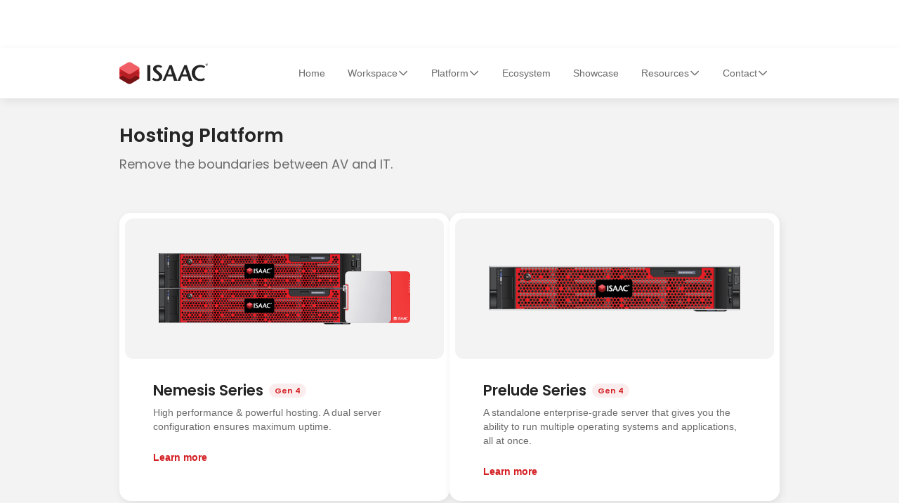

--- FILE ---
content_type: text/html
request_url: https://www.isaacplatform.com/platform/hosting
body_size: 7923
content:
<!DOCTYPE html><!-- Last Published: Fri Jan 16 2026 21:46:28 GMT+0000 (Coordinated Universal Time) --><html data-wf-domain="www.isaacplatform.com" data-wf-page="611fe5310a1a6f81761fb212" data-wf-site="611d741f9189a645e06362e7" lang="en"><head><meta charset="utf-8"/><title>ISAAC Platform | Hosting Platform for AV Monitoring and Management</title><meta content="Relying on virtualization to provide unparalleled flexibility and reliability, ISAAC is a modular platform that redefines systems integration. Inspiring new ways to design, deploy, and operate AV systems." name="description"/><meta content="ISAAC Platform | Hosting Platform for AV Monitoring and Management" property="og:title"/><meta content="Relying on virtualization to provide unparalleled flexibility and reliability, ISAAC is a modular platform that redefines systems integration. Inspiring new ways to design, deploy, and operate AV systems." property="og:description"/><meta content="https://assets-global.website-files.com/611d741f9189a645e06362e7/661d8eef3293a419c7cf07f2_defaultOGImage-26.png" property="og:image"/><meta content="ISAAC Platform | Hosting Platform for AV Monitoring and Management" property="twitter:title"/><meta content="Relying on virtualization to provide unparalleled flexibility and reliability, ISAAC is a modular platform that redefines systems integration. Inspiring new ways to design, deploy, and operate AV systems." property="twitter:description"/><meta content="https://assets-global.website-files.com/611d741f9189a645e06362e7/661d8eef3293a419c7cf07f2_defaultOGImage-26.png" property="twitter:image"/><meta property="og:type" content="website"/><meta content="summary_large_image" name="twitter:card"/><meta content="width=device-width, initial-scale=1" name="viewport"/><link href="https://cdn.prod.website-files.com/611d741f9189a645e06362e7/css/isaac-a3e7b3.webflow.shared.b4e3c07d8.css" rel="stylesheet" type="text/css" integrity="sha384-tOPAfY8ZDz6FF3ZhGYG2A7bKobvbEoCj9oHdQfNTSaVEtKxgOzruPPiBQcpZXgCm" crossorigin="anonymous"/><link href="https://fonts.googleapis.com" rel="preconnect"/><link href="https://fonts.gstatic.com" rel="preconnect" crossorigin="anonymous"/><script src="https://ajax.googleapis.com/ajax/libs/webfont/1.6.26/webfont.js" type="text/javascript"></script><script type="text/javascript">WebFont.load({  google: {    families: ["Poppins:regular,600,700,900","Source Sans Pro:regular,600,700,900"]  }});</script><script type="text/javascript">!function(o,c){var n=c.documentElement,t=" w-mod-";n.className+=t+"js",("ontouchstart"in o||o.DocumentTouch&&c instanceof DocumentTouch)&&(n.className+=t+"touch")}(window,document);</script><link href="https://cdn.prod.website-files.com/611d741f9189a645e06362e7/612007a4497d87e882665f73_favicon-01.png" rel="shortcut icon" type="image/x-icon"/><link href="https://cdn.prod.website-files.com/611d741f9189a645e06362e7/6165d22127a7fb5a10814ada_webclip-01.png" rel="apple-touch-icon"/><script async="" src="https://www.googletagmanager.com/gtag/js?id=G-9W1B5Q94T3"></script><script type="text/javascript">window.dataLayer = window.dataLayer || [];function gtag(){dataLayer.push(arguments);}gtag('js', new Date());gtag('config', 'G-9W1B5Q94T3', {'anonymize_ip': true});</script><script src="https://www.google.com/recaptcha/api.js" type="text/javascript"></script><script async defer data-website-id="d1d4f8c9-b30e-42a0-b8e4-ae0bac7de488" src="https://analytics.miami.smart-monkeys.com/umami.js"></script>

<!-- Memberstack webflow package -->
<script data-memberstack-app="app_cm84lk7pt000j0wsc0f9gf7oi" src="https://static.memberstack.com/scripts/v1/memberstack.js" type="text/javascript"></script><script type="text/javascript">window.__WEBFLOW_CURRENCY_SETTINGS = {"currencyCode":"USD","symbol":"$","decimal":".","fractionDigits":2,"group":",","template":"{{wf {\"path\":\"symbol\",\"type\":\"PlainText\"} }} {{wf {\"path\":\"amount\",\"type\":\"CommercePrice\"} }} {{wf {\"path\":\"currencyCode\",\"type\":\"PlainText\"} }}","hideDecimalForWholeNumbers":false};</script></head><body class="body"><div data-animation="default" data-collapse="medium" data-duration="400" data-easing="ease" data-easing2="ease" role="banner" class="navbarcontainerv2 w-nav"><div class="w-layout-blockcontainer container navcontainer w-container"><a href="/" class="brand-2 w-nav-brand"><img src="https://cdn.prod.website-files.com/611d741f9189a645e06362e7/611fd0ca4aa78962f19349f1_ISAAC-Full-RGB-Standard-Logo.svg" loading="lazy" alt="ISAAC Logo" height="36"/></a><nav role="navigation" class="navmenuitemscontainer w-nav-menu"><a data-w-id="d8bac421-dc7e-7965-b607-48ec94c40e6d" href="/" class="navmenucategoryname w-nav-link">Home</a><div class="navmenucategorycontainer"><a data-w-id="faae7e0b-49e8-a85c-7536-1d32cf4cbdec" href="/workspace/overview" class="navmenucategoryname w-inline-block"><p>Workspace</p><p class="far navchevron"></p></a><div data-w-id="a4da6c39-addd-d5b3-dd6e-4bdaebbb1c29" class="mobilenavitemicon"><p class="far navchevronicontext"></p></div><div class="navmenuitemdropdowncontainer"><a href="/workspace/overview" class="navmenudropdownitem w-inline-block"><p class="far h4 navitemicon"></p><p class="p navitemtext truncate">Overview</p></a><a href="/workspace/panels" class="navmenudropdownitem w-inline-block"><p class="far h4 navitemicon"></p><p class="p navitemtext truncate">Panels</p></a><a href="/workspace/schedule" class="navmenudropdownitem w-inline-block"><p class="far h4 navitemicon"></p><p class="p navitemtext truncate">Schedule</p></a><a href="/workspace/cms" class="navmenudropdownitem w-inline-block"><p class="far h4 navitemicon"><br/></p><p class="p navitemtext truncate">CMS</p></a><a href="/workspace/infrastructure" class="navmenudropdownitem w-inline-block"><p class="far h4 navitemicon"><br/></p><p class="p navitemtext truncate">Infrastructure</p></a><a href="/workspace/logging" class="navmenudropdownitem w-inline-block"><p class="far h4 navitemicon"></p><p class="p navitemtext truncate">Logging</p></a><a href="/workspace/security" class="navmenudropdownitem w-inline-block"><p class="far h4 navitemicon"></p><p class="p navitemtext truncate">Security</p></a><a href="/workspace/system" class="navmenudropdownitem w-inline-block"><p class="far h4 navitemicon"></p><p class="p navitemtext truncate">System</p></a></div><div data-w-id="d8bac421-dc7e-7965-b607-48ec94c40e7a" class="open-nav-menu-cover"></div></div><div class="navmenucategorycontainer"><a data-w-id="ecc7b8d3-4d70-21dd-c05e-f2412cb60672" href="/platform/overview" class="navmenucategoryname w-inline-block"><p>Platform</p><p class="far navchevron"></p></a><div data-w-id="b85c4520-8145-85b2-feb8-a2b2a9687180" class="mobilenavitemicon"><p class="far navchevronicontext"></p></div><div class="navmenuitemdropdowncontainer"><a href="/platform/overview" class="navmenudropdownitem w-inline-block"><p class="far h4 navitemicon"></p><p class="p navitemtext truncate">Overview</p></a><a href="/platform/hosting" aria-current="page" class="navmenudropdownitem w-inline-block w--current"><img src="https://cdn.prod.website-files.com/611d741f9189a645e06362e7/611e64cea7542779d78cbebb_platformIcon.svg" loading="lazy" alt="Icon to represent ISAAC platform" class="navitemiimage"/><p class="p navitemtext truncate">Hosting Platform</p></a><a href="/platform/embedded" class="navmenudropdownitem w-inline-block"><img src="https://cdn.prod.website-files.com/611d741f9189a645e06362e7/645d4e051c98fa45b1d92ea5_Foundation%20Icon-03.svg" loading="lazy" alt="" class="navitemiimage"/><p class="p navitemtext truncate">Embedded Platform</p></a><a href="/platform/o3" class="navmenudropdownitem w-inline-block"><img src="https://cdn.prod.website-files.com/611d741f9189a645e06362e7/62e427fd2367ce1df078ea5d_o3Icon-04.svg" loading="lazy" alt="" class="navitemiimage"/><p class="p navitemtext truncate">O3 Multi-Sensor</p></a></div><div data-w-id="d8bac421-dc7e-7965-b607-48ec94c40e86" class="open-nav-menu-cover"></div></div><a data-w-id="2a515eb0-20dc-4ebb-a16a-4117c8ca0585" href="/ecosystem/all-ecosystems" class="navmenucategoryname w-inline-block"><p>Ecosystem</p></a><a data-w-id="5068ac74-d51a-7524-fb96-78516d04a96f" href="/showcase/all-showcases" class="navmenucategoryname w-inline-block"><p>Showcase</p></a><div class="navmenucategorycontainer"><a data-w-id="9a48bfec-cfbf-eaea-7914-1c6004ed2624" href="/resources/all-resources" class="navmenucategoryname w-inline-block"><p>Resources</p><p class="far navchevron"></p></a><div data-w-id="8c20db2b-875f-54e7-8ff8-b7dcc586c171" class="mobilenavitemicon"><p class="far navchevronicontext"></p></div><div class="navmenuitemdropdowncontainer"><a href="/resources/news" class="navmenudropdownitem w-inline-block"><p class="far h4 navitemicon"></p><p class="p navitemtext truncate">News</p></a><a href="/resources/events" class="navmenudropdownitem w-inline-block"><p class="far h4 navitemicon"></p><p class="p navitemtext truncate">Events</p></a><a href="/resources/training" class="navmenudropdownitem w-inline-block"><p class="far h4 navitemicon"></p><p class="p navitemtext truncate">Training</p></a><a href="/resources/support-documents" class="navmenudropdownitem w-inline-block"><p class="far h4 navitemicon"></p><p class="p navitemtext truncate">Support Documents</p></a><a href="/resources/videos" class="navmenudropdownitem w-inline-block"><p class="far h4 navitemicon"></p><p class="p navitemtext truncate">Videos</p></a><a href="/resources/changelog" class="navmenudropdownitem w-inline-block"><p class="far h4 navitemicon"></p><p class="p navitemtext truncate">Changelog</p></a><a href="/resources/all-careers" class="navmenudropdownitem w-inline-block"><p class="far h4 navitemicon"></p><p class="p navitemtext truncate">Careers</p></a><a href="/partner-portal" class="navmenudropdownitem w-inline-block"><p class="far h4 navitemicon"></p><p class="p navitemtext truncate">Partner Portal</p></a></div><div data-w-id="d8bac421-dc7e-7965-b607-48ec94c40ebf" class="open-nav-menu-cover"></div></div><div class="navmenucategorycontainer"><a data-w-id="25a22d95-2a87-5a15-2b2d-9b97dbd8c11b" href="/contact" class="navmenucategoryname w-inline-block"><p>Contact</p><p class="far navchevron"></p></a><div data-w-id="25a22d95-2a87-5a15-2b2d-9b97dbd8c120" class="mobilenavitemicon"><p class="far navchevronicontext"></p></div><div class="navmenuitemdropdowncontainer"><a href="/contact" class="navmenudropdownitem w-inline-block"><p class="far h4 navitemicon"><br/></p><p class="p navitemtext truncate">Contact Us</p></a><a href="/global-distributors" class="navmenudropdownitem w-inline-block"><p class="far h4 navitemicon"><br/></p><p class="p navitemtext truncate">Global Distributors</p></a></div><div data-w-id="25a22d95-2a87-5a15-2b2d-9b97dbd8c13c" class="open-nav-menu-cover"></div></div></nav><div data-w-id="d8bac421-dc7e-7965-b607-48ec94c40ec2" class="menu-button-2 w-nav-button"><p data-w-id="35d3ee28-f44b-0267-8a58-4dbc28c6dee9" class="far menuicon fal">bars</p><p data-w-id="ba0ea545-1b5c-6661-af04-a123cba98ef8" class="far menuicon times fal"></p></div></div></div><div id="luxy" class="smooth-scroll"><div class="section g200"><div class="contianer w-container"><div class="section-header-group"><h2 class="h2 semi center">Hosting Platform</h2><h2 class="h4 g700 no-padding">Remove the boundaries between AV and IT.<br/></h2></div></div></div><div class="section g200 _8-top _192bot"><div class="container w-container"><div class="_2col"><a data-w-id="398985fe-0f6e-bb9e-190e-d7ba003ec8b8" href="/platform/nemesis-series" class="main-feature-click large _2colfix w-inline-block"><div class="display-image large _2colfix"><img loading="eager" sizes="(max-width: 767px) 100vw, (max-width: 991px) 95vw, 940px" srcset="https://cdn.prod.website-files.com/611d741f9189a645e06362e7/66104fb75806a1da9d098ee0_Nemesis%20800%20Series%20%2B%20Quorum-p-500.png 500w, https://cdn.prod.website-files.com/611d741f9189a645e06362e7/66104fb75806a1da9d098ee0_Nemesis%20800%20Series%20%2B%20Quorum-p-800.png 800w, https://cdn.prod.website-files.com/611d741f9189a645e06362e7/66104fb75806a1da9d098ee0_Nemesis%20800%20Series%20%2B%20Quorum-p-1080.png 1080w, https://cdn.prod.website-files.com/611d741f9189a645e06362e7/66104fb75806a1da9d098ee0_Nemesis%20800%20Series%20%2B%20Quorum.png 1380w" src="https://cdn.prod.website-files.com/611d741f9189a645e06362e7/66104fb75806a1da9d098ee0_Nemesis%20800%20Series%20%2B%20Quorum.png" alt="Illustration of ISAAC virtualization and virtual machines showing modular integration" class="workspace-feature-image-overview foundationpadding _2colfix"/></div><div class="content-group large"><h3 class="h3 semi no-top">Nemesis Series <span class="new-tag align left8">Gen 4</span></h3><h4 class="p g700 no-top">High performance &amp; powerful hosting. A dual server configuration ensures maximum uptime.</h4><h4 class="p semi">Learn more</h4></div></a><a data-w-id="398985fe-0f6e-bb9e-190e-d7ba003ec8a4" href="/platform/prelude-series" class="main-feature-click large _2colfix w-inline-block"><div class="display-image large _2colfix"><img loading="eager" sizes="(max-width: 767px) 100vw, (max-width: 991px) 95vw, 940px" srcset="https://cdn.prod.website-files.com/611d741f9189a645e06362e7/65f1c13293d6688b682bce7c_Prelude%20400%20Series-01-p-500.png 500w, https://cdn.prod.website-files.com/611d741f9189a645e06362e7/65f1c13293d6688b682bce7c_Prelude%20400%20Series-01-p-800.png 800w, https://cdn.prod.website-files.com/611d741f9189a645e06362e7/65f1c13293d6688b682bce7c_Prelude%20400%20Series-01-p-1080.png 1080w, https://cdn.prod.website-files.com/611d741f9189a645e06362e7/65f1c13293d6688b682bce7c_Prelude%20400%20Series-01.png 1114w" src="https://cdn.prod.website-files.com/611d741f9189a645e06362e7/65f1c13293d6688b682bce7c_Prelude%20400%20Series-01.png" alt="Illustration of ISAAC virtualization and virtual machines showing modular integration" class="workspace-feature-image-overview foundationpadding _2colfix"/></div><div class="content-group large"><h3 class="h3 semi no-top">Prelude Series<span class="new-tag align left8">Gen 4</span></h3><h4 class="p g700 no-top">A standalone enterprise-grade server that gives you the ability to run multiple operating systems and applications, all at once.</h4><h4 class="p semi">Learn more</h4></div></a></div><div class="div-block-114"><div class="main-feature reverse top96"><div class="content-group reverse"><h3 class="h3 semi no-top">The Power of Virtual Machines</h3><h4 class="p g700 no-top">Relying on virtualization to provide unparalleled flexibility and reliability, our hosting platform redefines systems integration. Inspiring new ways to design, deploy, and operate your av system.<br/><br/>ISAAC Systems run on-premise and don&#x27;t require an internet connection.</h4></div><div class="display-image reverse"><img loading="eager" alt="Illustration of ISAAC virtualization and virtual machines showing modular integration" src="https://cdn.prod.website-files.com/611d741f9189a645e06362e7/6261bb33992a3da58cab5b53_custom%20illustrations-virtualization-v2.svg" class="workspace-feature-image-overview"/></div></div></div><div class="main-feature"><div class="content-group"><h3 class="h3 semi no-top">High Availability</h3><h4 class="p g700 no-top">Utilizing a dual cluster configuration, ISAAC ensures seamless hardware failover, providing an automatic and reliable High Availability service.</h4></div><div class="display-image"><img loading="eager" alt="Illustration of ISAAC virtualization and virtual machines showing modular integration" src="https://cdn.prod.website-files.com/611d741f9189a645e06362e7/663949c458c03a8fda589570_High%20Availability-01.svg" class="workspace-feature-image-overview extrapadding"/></div></div><div class="main-feature reverse"><div class="content-group reverse"><h3 class="h3 semi no-top">All Platform Configrations</h3><h4 class="p g700 no-top">Easily compare all platform configurations side-by-side.</h4><a href="https://cdn.prod.website-files.com/611d741f9189a645e06362e7/6632681a6e02cdc9b7d98a64_All%20Platform%20Configurations.pdf" target="_blank" class="documentationlink w-inline-block"><div class="div-block-116"><p class="far p fixedwidth"></p><p class="p fill">All Platform Configurations</p></div></a></div><div class="display-image reverse"><img loading="eager" sizes="(max-width: 767px) 100vw, (max-width: 833px) 95vw, 792px" srcset="https://cdn.prod.website-files.com/611d741f9189a645e06362e7/68824040812d4f119635c0c4_All%20Model%20Configurations%20-%20Gen%204-01-p-500.png 500w, https://cdn.prod.website-files.com/611d741f9189a645e06362e7/68824040812d4f119635c0c4_All%20Model%20Configurations%20-%20Gen%204-01.png 792w" src="https://cdn.prod.website-files.com/611d741f9189a645e06362e7/68824040812d4f119635c0c4_All%20Model%20Configurations%20-%20Gen%204-01.png" alt="Illustration of ISAAC virtualization and virtual machines showing modular integration" class="workspace-feature-image-overview allplatconfig"/></div></div><div class="div-block-114"><a data-w-id="398985fe-0f6e-bb9e-190e-d7ba003ec8c5" href="/sustainability" class="main-feature-click w-inline-block"><div class="content-group"><h3 class="h3 semi no-top">The ISAAC Platform Is Sustainable</h3><h4 class="p g700 no-top">With ISAAC, we are committed to providing more efficiency at all levels and while ISAAC Workspace thrives on delivering productivity and effectiveness, it’s our platform underneath that is proof of our dedication to environmental sustainability.</h4><h4 class="p semi sustainabletext">Learn more</h4></div><div class="display-image"><img loading="eager" sizes="(max-width: 767px) 100vw, (max-width: 991px) 95vw, 940px" srcset="https://cdn.prod.website-files.com/611d741f9189a645e06362e7/613bc8df3d78bd64f3daa510_Illustrated%20Green%20Grassv2-01-p-500.png 500w, https://cdn.prod.website-files.com/611d741f9189a645e06362e7/613bc8df3d78bd64f3daa510_Illustrated%20Green%20Grassv2-01-p-800.png 800w, https://cdn.prod.website-files.com/611d741f9189a645e06362e7/613bc8df3d78bd64f3daa510_Illustrated%20Green%20Grassv2-01.png 1080w" src="https://cdn.prod.website-files.com/611d741f9189a645e06362e7/613bc8df3d78bd64f3daa510_Illustrated%20Green%20Grassv2-01.png" alt="Illustration of ISAAC virtualization and virtual machines showing modular integration" class="workspace-feature-image-overview cover"/></div></a><div class="main-feature reverse"><div class="content-group reverse"><h3 class="h3 semi no-top">AV Technology 2021 Best of Show InfoComm Winner</h3><h4 class="p g700 no-top">AV industry experts to evaluate products submitted by manufacturers exhibiting at InfoComm for Best of Show.<br/><br/>ISAAC 2.0 won Best of Show at InfoComm in 2021.</h4></div><div class="display-image reverse"><img loading="eager" sizes="(max-width: 600px) 100vw, 600px" srcset="https://cdn.prod.website-files.com/611d741f9189a645e06362e7/6180194b3158d68225ab8319_IBOS.0008_winner%20badges20-p-500.png 500w, https://cdn.prod.website-files.com/611d741f9189a645e06362e7/6180194b3158d68225ab8319_IBOS.0008_winner%20badges20.png 600w" src="https://cdn.prod.website-files.com/611d741f9189a645e06362e7/6180194b3158d68225ab8319_IBOS.0008_winner%20badges20.png" alt="Illustration of ISAAC virtualization and virtual machines showing modular integration" class="workspace-feature-image-overview bestofshow"/></div></div></div></div></div><div class="section g100 _96pad"><div class="container w-container"><div class="section-header"><div><h2 class="h2 semi no-padding">Workspace Included</h2><p class="h4 g700">All platform configurations come with the powerful ISAAC Workspace.</p></div><a href="/workspace/overview-old" class="button outline w-button">View All<br/></a></div><div><a data-w-id="742622bf-f588-fc8e-1f30-dfbbf960defe" href="/workspace/panels-old" class="workspacemainfeature w-inline-block"><div class="paneltitle"><p class="h1 far red herofeatureicon fal bot16"></p><h3 class="h3 semi no-top">Panels</h3><p class="p g700 _10-top">Access machines with clientless remote access, manage web based control panels, preview documents, and more!</p></div><div class="showcase-image-container-copy"><img loading="lazy" sizes="(max-width: 767px) 100vw, (max-width: 991px) 727.96875px, 939.984375px" srcset="https://cdn.prod.website-files.com/611d741f9189a645e06362e7/65bdf46d0ae366505293ac3a_my%20panels%20mockupv2-p-500.png 500w, https://cdn.prod.website-files.com/611d741f9189a645e06362e7/65bdf46d0ae366505293ac3a_my%20panels%20mockupv2-p-800.png 800w, https://cdn.prod.website-files.com/611d741f9189a645e06362e7/65bdf46d0ae366505293ac3a_my%20panels%20mockupv2-p-1080.png 1080w, https://cdn.prod.website-files.com/611d741f9189a645e06362e7/65bdf46d0ae366505293ac3a_my%20panels%20mockupv2-p-1600.png 1600w, https://cdn.prod.website-files.com/611d741f9189a645e06362e7/65bdf46d0ae366505293ac3a_my%20panels%20mockupv2.png 1853w" src="https://cdn.prod.website-files.com/611d741f9189a645e06362e7/65bdf46d0ae366505293ac3a_my%20panels%20mockupv2.png" alt="" class="workspace-main-feature-image"/></div></a><a data-w-id="742622bf-f588-fc8e-1f30-dfbbf960df08" href="/workspace/content-management-old" class="workspacemainfeature reverse w-inline-block"><div class="paneltitle"><p class="h1 far red herofeatureicon fal bot16"></p><h3 class="h3 semi no-top">Content Management</h3><p class="p g700 _10-top">Upload and manage content, create compositions, playlists, and more!</p></div><div class="showcase-image-container-copy"><img loading="lazy" sizes="(max-width: 767px) 100vw, (max-width: 991px) 727.96875px, 939.984375px" srcset="https://cdn.prod.website-files.com/611d741f9189a645e06362e7/63ab4a40ce1c7d4be8e0097a_CMS-Monitor-Angled-v2-p-500.png 500w, https://cdn.prod.website-files.com/611d741f9189a645e06362e7/63ab4a40ce1c7d4be8e0097a_CMS-Monitor-Angled-v2-p-800.png 800w, https://cdn.prod.website-files.com/611d741f9189a645e06362e7/63ab4a40ce1c7d4be8e0097a_CMS-Monitor-Angled-v2-p-1080.png 1080w, https://cdn.prod.website-files.com/611d741f9189a645e06362e7/63ab4a40ce1c7d4be8e0097a_CMS-Monitor-Angled-v2.png 1394w" src="https://cdn.prod.website-files.com/611d741f9189a645e06362e7/63ab4a40ce1c7d4be8e0097a_CMS-Monitor-Angled-v2.png" alt="" class="workspace-main-feature-image cms"/></div></a><a data-w-id="742622bf-f588-fc8e-1f30-dfbbf960df12" href="/workspace/infrastructure-old" class="workspacemainfeature w-inline-block"><div class="paneltitle"><p class="h1 far red herofeatureicon fal bot16"></p><h3 class="h3 semi no-top">Infrastructure</h3><p class="p g700 _10-top">Monitor and manage key infrastructure assets like network switches, windows computers, and more!</p></div><div class="showcase-image-container-copy"><img loading="lazy" sizes="(max-width: 767px) 100vw, (max-width: 991px) 727.984375px, 939.984375px" srcset="https://cdn.prod.website-files.com/611d741f9189a645e06362e7/61f03f54e694bb010a85a694_Infrastructure-Laptop-Angle-p-500.png 500w, https://cdn.prod.website-files.com/611d741f9189a645e06362e7/61f03f54e694bb010a85a694_Infrastructure-Laptop-Angle-p-800.png 800w, https://cdn.prod.website-files.com/611d741f9189a645e06362e7/61f03f54e694bb010a85a694_Infrastructure-Laptop-Angle-p-1080.png 1080w, https://cdn.prod.website-files.com/611d741f9189a645e06362e7/61f03f54e694bb010a85a694_Infrastructure-Laptop-Angle.png 2054w" src="https://cdn.prod.website-files.com/611d741f9189a645e06362e7/61f03f54e694bb010a85a694_Infrastructure-Laptop-Angle.png" alt="" class="workspace-main-feature-image"/></div></a></div></div></div><div class="section contact"><div class="container no-top w-container"><div class="div-block-25"><h2 class="h2 semi no-padding"><span class="fulllengthformobile">Questions?</span> We Can Help!</h2></div><div class="external-links"><a href="tel:+1.786.879.8877" class="link-text-icon-contact-us reverse umami--click--contact-us-footer-phone w-inline-block"><p class="p no-padding">+1.786.879.8877</p><p class="fa3 _8-right"></p></a><a href="mailto:info@smart-monkeys.com" class="link-text-icon-contact-us reverse umami--click--contact-us-footer-email w-inline-block"><p class="p no-padding">info@isaacplatform.com</p><p class="fa3 _8-right"></p></a></div><div class="div-block-27"><a href="/contact" class="button umami--click--all-pages-contact-us-footer w-button">Contact us</a></div></div></div><div class="section g900 relative-zindex"><div class="w-container"><div class="footer-group"><div class="full-left-group"><div class="footer-group-left"><div class="footer-column-group"><h5 class="p g500 footerheader">Workspace</h5><a href="/workspace/overview" class="p white footeritem">Overview</a><a href="/workspace/panels" class="p white footeritem">Panels</a><a href="/workspace/schedule" class="p white footeritem">Schedule</a><a href="/workspace/cms" class="p white footeritem">CMS</a><a href="/workspace/infrastructure" class="p white footeritem">Infrastructure</a><a href="/workspace/logging" class="p white footeritem">Logging</a><a href="/workspace/security" class="p white footeritem">Security</a><a href="/workspace/system" class="p white footeritem">System</a></div><div class="footer-column-group"><h5 class="p g500 footerheader">Platform</h5><a href="/platform/embedded" class="p white footeritem hidden">Foundation 100 Series</a><a href="/platform/embedded" class="p white footeritem">Foundation 100 Series</a><a href="/platform/prelude-series?tab=prelude-200-series#platform-anchor" class="p white footeritem">Prelude 200 Series</a><a href="/platform/prelude-series?tab=prelude-400-series#platform-anchor" class="p white footeritem">Prelude 400 Series</a><a href="/platform/nemesis-series?tab=nemesis-600-series#platform-anchor" class="p white footeritem">Nemesis 600 Series</a><a href="/platform/nemesis-series?tab=nemesis-800-series#platform-anchor" class="p white footeritem">Nemesis 800 Series</a><div class="horizontal-spacer footer"></div><a href="/platform/o3" class="p white footeritem">O3 Multi-Sensor</a></div><div class="footer-column-group"><h5 class="p g500 footerheader">Ecosystem</h5><a href="/ecosystem/7thsense" class="p white footeritem">7thSense</a><a href="/ecosystem/brightsign" class="p white footeritem">Brightsign</a><a href="/ecosystem/crestron" class="p white footeritem">Crestron</a><a href="/ecosystem/disguise" class="p white footeritem">Disguise</a><a href="/ecosystem/etc" class="p white footeritem">ETC</a><a href="/ecosystem/hive" class="p white footeritem">Hive</a><a href="/ecosystem/medialon" class="p white footeritem">Medialon</a><a href="/ecosystem/modulo-pi" class="p white footeritem">Modulo Pi</a><a href="/ecosystem/nanolumens" class="p white footeritem">Nanolumens</a><a href="/ecosystem/node-red" class="p white footeritem">Node-RED</a><a href="/ecosystem/omnis" class="p white footeritem">OMNIS</a><a href="/ecosystem/pharos" class="p white footeritem">Pharos</a><a href="/ecosystem/pixera" class="p white footeritem">Pixera</a><a href="/ecosystem/pixilab" class="p white footeritem">Pixilab</a><a href="/ecosystem/poet" class="p white footeritem">Poet</a><a href="/ecosystem/q-sys" class="p white footeritem">Q-SYS</a><a href="/ecosystem/realmotion" class="p white footeritem">RealMotion</a><a href="/ecosystem/vertex" class="p white footeritem">Vertex</a><a href="/ecosystem/zeevee" class="p white footeritem">ZeeVee</a></div><div class="footer-column-group"><h5 class="p g500 footerheader">Resources</h5><a href="/resources/news" class="p white footeritem">News</a><a href="/resources/events" class="p white footeritem">Events</a><a href="/resources/training" class="p white footeritem">Training</a><a href="/resources/support-documents" class="p white footeritem">Support Documents</a><a href="/resources/videos" class="p white footeritem">Webinars</a><a href="/resources/changelog" class="p white footeritem">Changelog</a><a href="/resources/all-careers" class="p white footeritem">Careers</a></div></div><div class="smart-monkeys-div"><h6 class="tiny g500 _25-width no-top-no-bot">ISAAC is developed by</h6><a href="https://www.smart-monkeys.com/" target="_blank" class="smi-logo-link umami--click--footer-smi-logo w-inline-block"><img src="https://cdn.prod.website-files.com/611d741f9189a645e06362e7/64ece400c2aaa629ab8455c6_SMI-Logo-White-Transparent.svg" loading="lazy" alt="" class="smi-logo"/></a><div class="social-media-group"><a href="https://www.linkedin.com/company/smart-monkeys-inc-/posts/?feedView=all" target="_blank" class="fa1 white _24-width brands _8-right umami--click--footer-linkedin _16right"></a><a href="https://www.instagram.com/smartmonkeysinc/" target="_blank" class="fa1 white _24-width brands _8-right umami--click--footer-instagram _16right"></a><a href="https://www.facebook.com/Smart.Monkeys.Inc" target="_blank" class="fa1 white _24-width brands _8-right umami--click--footer-twitter _16right"></a><a href="https://www.threads.net/@smartmonkeysinc" target="_blank" class="fa1 white _24-width brands _8-right umami--click--footer-facebook"></a></div></div></div><div class="footer-group-right"><div class="footer-column-group last align-right"><h5 class="p g500 footerheader">Contact</h5><a href="#" class="footer-logo-div w-inline-block"><img src="https://cdn.prod.website-files.com/611d741f9189a645e06362e7/611fd11bf5ae38487ba74934_ISAAC-Full-RGB-StandardWhite-Logo.svg" loading="lazy" alt="ISAAC White Logo" class="footer-logo"/></a><div class="icon-text _8-bottom"><a href="#" class="fa5 white _8-right center"></a><a href="tel:+1.786.879.8877" class="p white footeritem umami--click--footer-phone">+1.786.879.8877</a></div><div class="icon-text _8-bottom"><a href="#" class="fa5 white _8-right center"></a><a href="mailto:info@isaacplatform.com" class="p white footeritem umami--click--footer-email">info@isaacplatform.com</a></div><div class="icon-text _8-bottom center"><div class="fa5 white _8-right center"></div><div class="address-block"><h6 class="p g500 no-top no-bot">Main Office</h6><div class="p white no-bot">10800 Biscayne Blvd, <br/>Suite 400<br/>Miami, FL 33161</div></div></div><div class="icon-text _8-bottom center"><div class="fa5 white _8-right center"></div><div class="address-block"><h6 class="p g500 no-top no-bot">Showroom</h6><div class="p white no-bot">4209 Vineland Rd,<br/>Suites J7-J8<br/>Orlando, FL 32811</div></div></div><h6 class="p g500 footerheader"><a href="https://cdn.prod.website-files.com/611d741f9189a645e06362e7/6166e60b6471ce7f84ebe104_Privacy%20Policy.pdf" target="_blank" class="privacy-policy">Privacy Policy</a></h6><h6 class="tiny g500 _25-width no-bot">ISAAC and the ISAAC “3 layer” logo and design are registered trademarks of Smart Monkeys, Inc. All other marks and names mentioned herein may be trademarks of their respective companies.<br/>‍<br/>© Smart Monkeys, inc. All right reserved.</h6></div></div></div></div></div></div><script src="https://d3e54v103j8qbb.cloudfront.net/js/jquery-3.5.1.min.dc5e7f18c8.js?site=611d741f9189a645e06362e7" type="text/javascript" integrity="sha256-9/aliU8dGd2tb6OSsuzixeV4y/faTqgFtohetphbbj0=" crossorigin="anonymous"></script><script src="https://cdn.prod.website-files.com/611d741f9189a645e06362e7/js/webflow.schunk.59c6248219f37ae8.js" type="text/javascript" integrity="sha384-SiwpjJNf9ZitucDlWa0ARYbaOcz0PUxo+U1JokcCeias7QOSgb93xI+PogbjFilN" crossorigin="anonymous"></script><script src="https://cdn.prod.website-files.com/611d741f9189a645e06362e7/js/webflow.schunk.b7d31254d36e9407.js" type="text/javascript" integrity="sha384-lEfpoBlnfG0ZYW4ChjbaZAVJO3cGT6i6r0+XOyGQI//dH3uwoAYog8SOQeQ/Iewv" crossorigin="anonymous"></script><script src="https://cdn.prod.website-files.com/611d741f9189a645e06362e7/js/webflow.2f9a8bdc.a08db01251ae589b.js" type="text/javascript" integrity="sha384-Kt97e+oI+xHFA64zf74trMYNPbDSEDxE65NSjX/laYjt2jT52KXFxUdXnn7vQsr3" crossorigin="anonymous"></script></body></html>

--- FILE ---
content_type: text/css
request_url: https://cdn.prod.website-files.com/611d741f9189a645e06362e7/css/isaac-a3e7b3.webflow.shared.b4e3c07d8.css
body_size: 55494
content:
html {
  -webkit-text-size-adjust: 100%;
  -ms-text-size-adjust: 100%;
  font-family: sans-serif;
}

body {
  margin: 0;
}

article, aside, details, figcaption, figure, footer, header, hgroup, main, menu, nav, section, summary {
  display: block;
}

audio, canvas, progress, video {
  vertical-align: baseline;
  display: inline-block;
}

audio:not([controls]) {
  height: 0;
  display: none;
}

[hidden], template {
  display: none;
}

a {
  background-color: #0000;
}

a:active, a:hover {
  outline: 0;
}

abbr[title] {
  border-bottom: 1px dotted;
}

b, strong {
  font-weight: bold;
}

dfn {
  font-style: italic;
}

h1 {
  margin: .67em 0;
  font-size: 2em;
}

mark {
  color: #000;
  background: #ff0;
}

small {
  font-size: 80%;
}

sub, sup {
  vertical-align: baseline;
  font-size: 75%;
  line-height: 0;
  position: relative;
}

sup {
  top: -.5em;
}

sub {
  bottom: -.25em;
}

img {
  border: 0;
}

svg:not(:root) {
  overflow: hidden;
}

hr {
  box-sizing: content-box;
  height: 0;
}

pre {
  overflow: auto;
}

code, kbd, pre, samp {
  font-family: monospace;
  font-size: 1em;
}

button, input, optgroup, select, textarea {
  color: inherit;
  font: inherit;
  margin: 0;
}

button {
  overflow: visible;
}

button, select {
  text-transform: none;
}

button, html input[type="button"], input[type="reset"] {
  -webkit-appearance: button;
  cursor: pointer;
}

button[disabled], html input[disabled] {
  cursor: default;
}

button::-moz-focus-inner, input::-moz-focus-inner {
  border: 0;
  padding: 0;
}

input {
  line-height: normal;
}

input[type="checkbox"], input[type="radio"] {
  box-sizing: border-box;
  padding: 0;
}

input[type="number"]::-webkit-inner-spin-button, input[type="number"]::-webkit-outer-spin-button {
  height: auto;
}

input[type="search"] {
  -webkit-appearance: none;
}

input[type="search"]::-webkit-search-cancel-button, input[type="search"]::-webkit-search-decoration {
  -webkit-appearance: none;
}

legend {
  border: 0;
  padding: 0;
}

textarea {
  overflow: auto;
}

optgroup {
  font-weight: bold;
}

table {
  border-collapse: collapse;
  border-spacing: 0;
}

td, th {
  padding: 0;
}

@font-face {
  font-family: webflow-icons;
  src: url("[data-uri]") format("truetype");
  font-weight: normal;
  font-style: normal;
}

[class^="w-icon-"], [class*=" w-icon-"] {
  speak: none;
  font-variant: normal;
  text-transform: none;
  -webkit-font-smoothing: antialiased;
  -moz-osx-font-smoothing: grayscale;
  font-style: normal;
  font-weight: normal;
  line-height: 1;
  font-family: webflow-icons !important;
}

.w-icon-slider-right:before {
  content: "";
}

.w-icon-slider-left:before {
  content: "";
}

.w-icon-nav-menu:before {
  content: "";
}

.w-icon-arrow-down:before, .w-icon-dropdown-toggle:before {
  content: "";
}

.w-icon-file-upload-remove:before {
  content: "";
}

.w-icon-file-upload-icon:before {
  content: "";
}

* {
  box-sizing: border-box;
}

html {
  height: 100%;
}

body {
  color: #333;
  background-color: #fff;
  min-height: 100%;
  margin: 0;
  font-family: Arial, sans-serif;
  font-size: 14px;
  line-height: 20px;
}

img {
  vertical-align: middle;
  max-width: 100%;
  display: inline-block;
}

html.w-mod-touch * {
  background-attachment: scroll !important;
}

.w-block {
  display: block;
}

.w-inline-block {
  max-width: 100%;
  display: inline-block;
}

.w-clearfix:before, .w-clearfix:after {
  content: " ";
  grid-area: 1 / 1 / 2 / 2;
  display: table;
}

.w-clearfix:after {
  clear: both;
}

.w-hidden {
  display: none;
}

.w-button {
  color: #fff;
  line-height: inherit;
  cursor: pointer;
  background-color: #3898ec;
  border: 0;
  border-radius: 0;
  padding: 9px 15px;
  text-decoration: none;
  display: inline-block;
}

input.w-button {
  -webkit-appearance: button;
}

html[data-w-dynpage] [data-w-cloak] {
  color: #0000 !important;
}

.w-code-block {
  margin: unset;
}

pre.w-code-block code {
  all: inherit;
}

.w-optimization {
  display: contents;
}

.w-webflow-badge, .w-webflow-badge > img {
  box-sizing: unset;
  width: unset;
  height: unset;
  max-height: unset;
  max-width: unset;
  min-height: unset;
  min-width: unset;
  margin: unset;
  padding: unset;
  float: unset;
  clear: unset;
  border: unset;
  border-radius: unset;
  background: unset;
  background-image: unset;
  background-position: unset;
  background-size: unset;
  background-repeat: unset;
  background-origin: unset;
  background-clip: unset;
  background-attachment: unset;
  background-color: unset;
  box-shadow: unset;
  transform: unset;
  direction: unset;
  font-family: unset;
  font-weight: unset;
  color: unset;
  font-size: unset;
  line-height: unset;
  font-style: unset;
  font-variant: unset;
  text-align: unset;
  letter-spacing: unset;
  -webkit-text-decoration: unset;
  text-decoration: unset;
  text-indent: unset;
  text-transform: unset;
  list-style-type: unset;
  text-shadow: unset;
  vertical-align: unset;
  cursor: unset;
  white-space: unset;
  word-break: unset;
  word-spacing: unset;
  word-wrap: unset;
  transition: unset;
}

.w-webflow-badge {
  white-space: nowrap;
  cursor: pointer;
  box-shadow: 0 0 0 1px #0000001a, 0 1px 3px #0000001a;
  visibility: visible !important;
  opacity: 1 !important;
  z-index: 2147483647 !important;
  color: #aaadb0 !important;
  overflow: unset !important;
  background-color: #fff !important;
  border-radius: 3px !important;
  width: auto !important;
  height: auto !important;
  margin: 0 !important;
  padding: 6px !important;
  font-size: 12px !important;
  line-height: 14px !important;
  text-decoration: none !important;
  display: inline-block !important;
  position: fixed !important;
  inset: auto 12px 12px auto !important;
  transform: none !important;
}

.w-webflow-badge > img {
  position: unset;
  visibility: unset !important;
  opacity: 1 !important;
  vertical-align: middle !important;
  display: inline-block !important;
}

h1, h2, h3, h4, h5, h6 {
  margin-bottom: 10px;
  font-weight: bold;
}

h1 {
  margin-top: 20px;
  font-size: 38px;
  line-height: 44px;
}

h2 {
  margin-top: 20px;
  font-size: 32px;
  line-height: 36px;
}

h3 {
  margin-top: 20px;
  font-size: 24px;
  line-height: 30px;
}

h4 {
  margin-top: 10px;
  font-size: 18px;
  line-height: 24px;
}

h5 {
  margin-top: 10px;
  font-size: 14px;
  line-height: 20px;
}

h6 {
  margin-top: 10px;
  font-size: 12px;
  line-height: 18px;
}

p {
  margin-top: 0;
  margin-bottom: 10px;
}

blockquote {
  border-left: 5px solid #e2e2e2;
  margin: 0 0 10px;
  padding: 10px 20px;
  font-size: 18px;
  line-height: 22px;
}

figure {
  margin: 0 0 10px;
}

figcaption {
  text-align: center;
  margin-top: 5px;
}

ul, ol {
  margin-top: 0;
  margin-bottom: 10px;
  padding-left: 40px;
}

.w-list-unstyled {
  padding-left: 0;
  list-style: none;
}

.w-embed:before, .w-embed:after {
  content: " ";
  grid-area: 1 / 1 / 2 / 2;
  display: table;
}

.w-embed:after {
  clear: both;
}

.w-video {
  width: 100%;
  padding: 0;
  position: relative;
}

.w-video iframe, .w-video object, .w-video embed {
  border: none;
  width: 100%;
  height: 100%;
  position: absolute;
  top: 0;
  left: 0;
}

fieldset {
  border: 0;
  margin: 0;
  padding: 0;
}

button, [type="button"], [type="reset"] {
  cursor: pointer;
  -webkit-appearance: button;
  border: 0;
}

.w-form {
  margin: 0 0 15px;
}

.w-form-done {
  text-align: center;
  background-color: #ddd;
  padding: 20px;
  display: none;
}

.w-form-fail {
  background-color: #ffdede;
  margin-top: 10px;
  padding: 10px;
  display: none;
}

label {
  margin-bottom: 5px;
  font-weight: bold;
  display: block;
}

.w-input, .w-select {
  color: #333;
  vertical-align: middle;
  background-color: #fff;
  border: 1px solid #ccc;
  width: 100%;
  height: 38px;
  margin-bottom: 10px;
  padding: 8px 12px;
  font-size: 14px;
  line-height: 1.42857;
  display: block;
}

.w-input::placeholder, .w-select::placeholder {
  color: #999;
}

.w-input:focus, .w-select:focus {
  border-color: #3898ec;
  outline: 0;
}

.w-input[disabled], .w-select[disabled], .w-input[readonly], .w-select[readonly], fieldset[disabled] .w-input, fieldset[disabled] .w-select {
  cursor: not-allowed;
}

.w-input[disabled]:not(.w-input-disabled), .w-select[disabled]:not(.w-input-disabled), .w-input[readonly], .w-select[readonly], fieldset[disabled]:not(.w-input-disabled) .w-input, fieldset[disabled]:not(.w-input-disabled) .w-select {
  background-color: #eee;
}

textarea.w-input, textarea.w-select {
  height: auto;
}

.w-select {
  background-color: #f3f3f3;
}

.w-select[multiple] {
  height: auto;
}

.w-form-label {
  cursor: pointer;
  margin-bottom: 0;
  font-weight: normal;
  display: inline-block;
}

.w-radio {
  margin-bottom: 5px;
  padding-left: 20px;
  display: block;
}

.w-radio:before, .w-radio:after {
  content: " ";
  grid-area: 1 / 1 / 2 / 2;
  display: table;
}

.w-radio:after {
  clear: both;
}

.w-radio-input {
  float: left;
  margin: 3px 0 0 -20px;
  line-height: normal;
}

.w-file-upload {
  margin-bottom: 10px;
  display: block;
}

.w-file-upload-input {
  opacity: 0;
  z-index: -100;
  width: .1px;
  height: .1px;
  position: absolute;
  overflow: hidden;
}

.w-file-upload-default, .w-file-upload-uploading, .w-file-upload-success {
  color: #333;
  display: inline-block;
}

.w-file-upload-error {
  margin-top: 10px;
  display: block;
}

.w-file-upload-default.w-hidden, .w-file-upload-uploading.w-hidden, .w-file-upload-error.w-hidden, .w-file-upload-success.w-hidden {
  display: none;
}

.w-file-upload-uploading-btn {
  cursor: pointer;
  background-color: #fafafa;
  border: 1px solid #ccc;
  margin: 0;
  padding: 8px 12px;
  font-size: 14px;
  font-weight: normal;
  display: flex;
}

.w-file-upload-file {
  background-color: #fafafa;
  border: 1px solid #ccc;
  flex-grow: 1;
  justify-content: space-between;
  margin: 0;
  padding: 8px 9px 8px 11px;
  display: flex;
}

.w-file-upload-file-name {
  font-size: 14px;
  font-weight: normal;
  display: block;
}

.w-file-remove-link {
  cursor: pointer;
  width: auto;
  height: auto;
  margin-top: 3px;
  margin-left: 10px;
  padding: 3px;
  display: block;
}

.w-icon-file-upload-remove {
  margin: auto;
  font-size: 10px;
}

.w-file-upload-error-msg {
  color: #ea384c;
  padding: 2px 0;
  display: inline-block;
}

.w-file-upload-info {
  padding: 0 12px;
  line-height: 38px;
  display: inline-block;
}

.w-file-upload-label {
  cursor: pointer;
  background-color: #fafafa;
  border: 1px solid #ccc;
  margin: 0;
  padding: 8px 12px;
  font-size: 14px;
  font-weight: normal;
  display: inline-block;
}

.w-icon-file-upload-icon, .w-icon-file-upload-uploading {
  width: 20px;
  margin-right: 8px;
  display: inline-block;
}

.w-icon-file-upload-uploading {
  height: 20px;
}

.w-container {
  max-width: 940px;
  margin-left: auto;
  margin-right: auto;
}

.w-container:before, .w-container:after {
  content: " ";
  grid-area: 1 / 1 / 2 / 2;
  display: table;
}

.w-container:after {
  clear: both;
}

.w-container .w-row {
  margin-left: -10px;
  margin-right: -10px;
}

.w-row:before, .w-row:after {
  content: " ";
  grid-area: 1 / 1 / 2 / 2;
  display: table;
}

.w-row:after {
  clear: both;
}

.w-row .w-row {
  margin-left: 0;
  margin-right: 0;
}

.w-col {
  float: left;
  width: 100%;
  min-height: 1px;
  padding-left: 10px;
  padding-right: 10px;
  position: relative;
}

.w-col .w-col {
  padding-left: 0;
  padding-right: 0;
}

.w-col-1 {
  width: 8.33333%;
}

.w-col-2 {
  width: 16.6667%;
}

.w-col-3 {
  width: 25%;
}

.w-col-4 {
  width: 33.3333%;
}

.w-col-5 {
  width: 41.6667%;
}

.w-col-6 {
  width: 50%;
}

.w-col-7 {
  width: 58.3333%;
}

.w-col-8 {
  width: 66.6667%;
}

.w-col-9 {
  width: 75%;
}

.w-col-10 {
  width: 83.3333%;
}

.w-col-11 {
  width: 91.6667%;
}

.w-col-12 {
  width: 100%;
}

.w-hidden-main {
  display: none !important;
}

@media screen and (max-width: 991px) {
  .w-container {
    max-width: 728px;
  }

  .w-hidden-main {
    display: inherit !important;
  }

  .w-hidden-medium {
    display: none !important;
  }

  .w-col-medium-1 {
    width: 8.33333%;
  }

  .w-col-medium-2 {
    width: 16.6667%;
  }

  .w-col-medium-3 {
    width: 25%;
  }

  .w-col-medium-4 {
    width: 33.3333%;
  }

  .w-col-medium-5 {
    width: 41.6667%;
  }

  .w-col-medium-6 {
    width: 50%;
  }

  .w-col-medium-7 {
    width: 58.3333%;
  }

  .w-col-medium-8 {
    width: 66.6667%;
  }

  .w-col-medium-9 {
    width: 75%;
  }

  .w-col-medium-10 {
    width: 83.3333%;
  }

  .w-col-medium-11 {
    width: 91.6667%;
  }

  .w-col-medium-12 {
    width: 100%;
  }

  .w-col-stack {
    width: 100%;
    left: auto;
    right: auto;
  }
}

@media screen and (max-width: 767px) {
  .w-hidden-main, .w-hidden-medium {
    display: inherit !important;
  }

  .w-hidden-small {
    display: none !important;
  }

  .w-row, .w-container .w-row {
    margin-left: 0;
    margin-right: 0;
  }

  .w-col {
    width: 100%;
    left: auto;
    right: auto;
  }

  .w-col-small-1 {
    width: 8.33333%;
  }

  .w-col-small-2 {
    width: 16.6667%;
  }

  .w-col-small-3 {
    width: 25%;
  }

  .w-col-small-4 {
    width: 33.3333%;
  }

  .w-col-small-5 {
    width: 41.6667%;
  }

  .w-col-small-6 {
    width: 50%;
  }

  .w-col-small-7 {
    width: 58.3333%;
  }

  .w-col-small-8 {
    width: 66.6667%;
  }

  .w-col-small-9 {
    width: 75%;
  }

  .w-col-small-10 {
    width: 83.3333%;
  }

  .w-col-small-11 {
    width: 91.6667%;
  }

  .w-col-small-12 {
    width: 100%;
  }
}

@media screen and (max-width: 479px) {
  .w-container {
    max-width: none;
  }

  .w-hidden-main, .w-hidden-medium, .w-hidden-small {
    display: inherit !important;
  }

  .w-hidden-tiny {
    display: none !important;
  }

  .w-col {
    width: 100%;
  }

  .w-col-tiny-1 {
    width: 8.33333%;
  }

  .w-col-tiny-2 {
    width: 16.6667%;
  }

  .w-col-tiny-3 {
    width: 25%;
  }

  .w-col-tiny-4 {
    width: 33.3333%;
  }

  .w-col-tiny-5 {
    width: 41.6667%;
  }

  .w-col-tiny-6 {
    width: 50%;
  }

  .w-col-tiny-7 {
    width: 58.3333%;
  }

  .w-col-tiny-8 {
    width: 66.6667%;
  }

  .w-col-tiny-9 {
    width: 75%;
  }

  .w-col-tiny-10 {
    width: 83.3333%;
  }

  .w-col-tiny-11 {
    width: 91.6667%;
  }

  .w-col-tiny-12 {
    width: 100%;
  }
}

.w-widget {
  position: relative;
}

.w-widget-map {
  width: 100%;
  height: 400px;
}

.w-widget-map label {
  width: auto;
  display: inline;
}

.w-widget-map img {
  max-width: inherit;
}

.w-widget-map .gm-style-iw {
  text-align: center;
}

.w-widget-map .gm-style-iw > button {
  display: none !important;
}

.w-widget-twitter {
  overflow: hidden;
}

.w-widget-twitter-count-shim {
  vertical-align: top;
  text-align: center;
  background: #fff;
  border: 1px solid #758696;
  border-radius: 3px;
  width: 28px;
  height: 20px;
  display: inline-block;
  position: relative;
}

.w-widget-twitter-count-shim * {
  pointer-events: none;
  -webkit-user-select: none;
  user-select: none;
}

.w-widget-twitter-count-shim .w-widget-twitter-count-inner {
  text-align: center;
  color: #999;
  font-family: serif;
  font-size: 15px;
  line-height: 12px;
  position: relative;
}

.w-widget-twitter-count-shim .w-widget-twitter-count-clear {
  display: block;
  position: relative;
}

.w-widget-twitter-count-shim.w--large {
  width: 36px;
  height: 28px;
}

.w-widget-twitter-count-shim.w--large .w-widget-twitter-count-inner {
  font-size: 18px;
  line-height: 18px;
}

.w-widget-twitter-count-shim:not(.w--vertical) {
  margin-left: 5px;
  margin-right: 8px;
}

.w-widget-twitter-count-shim:not(.w--vertical).w--large {
  margin-left: 6px;
}

.w-widget-twitter-count-shim:not(.w--vertical):before, .w-widget-twitter-count-shim:not(.w--vertical):after {
  content: " ";
  pointer-events: none;
  border: solid #0000;
  width: 0;
  height: 0;
  position: absolute;
  top: 50%;
  left: 0;
}

.w-widget-twitter-count-shim:not(.w--vertical):before {
  border-width: 4px;
  border-color: #75869600 #5d6c7b #75869600 #75869600;
  margin-top: -4px;
  margin-left: -9px;
}

.w-widget-twitter-count-shim:not(.w--vertical).w--large:before {
  border-width: 5px;
  margin-top: -5px;
  margin-left: -10px;
}

.w-widget-twitter-count-shim:not(.w--vertical):after {
  border-width: 4px;
  border-color: #fff0 #fff #fff0 #fff0;
  margin-top: -4px;
  margin-left: -8px;
}

.w-widget-twitter-count-shim:not(.w--vertical).w--large:after {
  border-width: 5px;
  margin-top: -5px;
  margin-left: -9px;
}

.w-widget-twitter-count-shim.w--vertical {
  width: 61px;
  height: 33px;
  margin-bottom: 8px;
}

.w-widget-twitter-count-shim.w--vertical:before, .w-widget-twitter-count-shim.w--vertical:after {
  content: " ";
  pointer-events: none;
  border: solid #0000;
  width: 0;
  height: 0;
  position: absolute;
  top: 100%;
  left: 50%;
}

.w-widget-twitter-count-shim.w--vertical:before {
  border-width: 5px;
  border-color: #5d6c7b #75869600 #75869600;
  margin-left: -5px;
}

.w-widget-twitter-count-shim.w--vertical:after {
  border-width: 4px;
  border-color: #fff #fff0 #fff0;
  margin-left: -4px;
}

.w-widget-twitter-count-shim.w--vertical .w-widget-twitter-count-inner {
  font-size: 18px;
  line-height: 22px;
}

.w-widget-twitter-count-shim.w--vertical.w--large {
  width: 76px;
}

.w-background-video {
  color: #fff;
  height: 500px;
  position: relative;
  overflow: hidden;
}

.w-background-video > video {
  object-fit: cover;
  z-index: -100;
  background-position: 50%;
  background-size: cover;
  width: 100%;
  height: 100%;
  margin: auto;
  position: absolute;
  inset: -100%;
}

.w-background-video > video::-webkit-media-controls-start-playback-button {
  -webkit-appearance: none;
  display: none !important;
}

.w-background-video--control {
  background-color: #0000;
  padding: 0;
  position: absolute;
  bottom: 1em;
  right: 1em;
}

.w-background-video--control > [hidden] {
  display: none !important;
}

.w-slider {
  text-align: center;
  clear: both;
  -webkit-tap-highlight-color: #0000;
  tap-highlight-color: #0000;
  background: #ddd;
  height: 300px;
  position: relative;
}

.w-slider-mask {
  z-index: 1;
  white-space: nowrap;
  height: 100%;
  display: block;
  position: relative;
  left: 0;
  right: 0;
  overflow: hidden;
}

.w-slide {
  vertical-align: top;
  white-space: normal;
  text-align: left;
  width: 100%;
  height: 100%;
  display: inline-block;
  position: relative;
}

.w-slider-nav {
  z-index: 2;
  text-align: center;
  -webkit-tap-highlight-color: #0000;
  tap-highlight-color: #0000;
  height: 40px;
  margin: auto;
  padding-top: 10px;
  position: absolute;
  inset: auto 0 0;
}

.w-slider-nav.w-round > div {
  border-radius: 100%;
}

.w-slider-nav.w-num > div {
  font-size: inherit;
  line-height: inherit;
  width: auto;
  height: auto;
  padding: .2em .5em;
}

.w-slider-nav.w-shadow > div {
  box-shadow: 0 0 3px #3336;
}

.w-slider-nav-invert {
  color: #fff;
}

.w-slider-nav-invert > div {
  background-color: #2226;
}

.w-slider-nav-invert > div.w-active {
  background-color: #222;
}

.w-slider-dot {
  cursor: pointer;
  background-color: #fff6;
  width: 1em;
  height: 1em;
  margin: 0 3px .5em;
  transition: background-color .1s, color .1s;
  display: inline-block;
  position: relative;
}

.w-slider-dot.w-active {
  background-color: #fff;
}

.w-slider-dot:focus {
  outline: none;
  box-shadow: 0 0 0 2px #fff;
}

.w-slider-dot:focus.w-active {
  box-shadow: none;
}

.w-slider-arrow-left, .w-slider-arrow-right {
  cursor: pointer;
  color: #fff;
  -webkit-tap-highlight-color: #0000;
  tap-highlight-color: #0000;
  -webkit-user-select: none;
  user-select: none;
  width: 80px;
  margin: auto;
  font-size: 40px;
  position: absolute;
  inset: 0;
  overflow: hidden;
}

.w-slider-arrow-left [class^="w-icon-"], .w-slider-arrow-right [class^="w-icon-"], .w-slider-arrow-left [class*=" w-icon-"], .w-slider-arrow-right [class*=" w-icon-"] {
  position: absolute;
}

.w-slider-arrow-left:focus, .w-slider-arrow-right:focus {
  outline: 0;
}

.w-slider-arrow-left {
  z-index: 3;
  right: auto;
}

.w-slider-arrow-right {
  z-index: 4;
  left: auto;
}

.w-icon-slider-left, .w-icon-slider-right {
  width: 1em;
  height: 1em;
  margin: auto;
  inset: 0;
}

.w-slider-aria-label {
  clip: rect(0 0 0 0);
  border: 0;
  width: 1px;
  height: 1px;
  margin: -1px;
  padding: 0;
  position: absolute;
  overflow: hidden;
}

.w-slider-force-show {
  display: block !important;
}

.w-dropdown {
  text-align: left;
  z-index: 900;
  margin-left: auto;
  margin-right: auto;
  display: inline-block;
  position: relative;
}

.w-dropdown-btn, .w-dropdown-toggle, .w-dropdown-link {
  vertical-align: top;
  color: #222;
  text-align: left;
  white-space: nowrap;
  margin-left: auto;
  margin-right: auto;
  padding: 20px;
  text-decoration: none;
  position: relative;
}

.w-dropdown-toggle {
  -webkit-user-select: none;
  user-select: none;
  cursor: pointer;
  padding-right: 40px;
  display: inline-block;
}

.w-dropdown-toggle:focus {
  outline: 0;
}

.w-icon-dropdown-toggle {
  width: 1em;
  height: 1em;
  margin: auto 20px auto auto;
  position: absolute;
  top: 0;
  bottom: 0;
  right: 0;
}

.w-dropdown-list {
  background: #ddd;
  min-width: 100%;
  display: none;
  position: absolute;
}

.w-dropdown-list.w--open {
  display: block;
}

.w-dropdown-link {
  color: #222;
  padding: 10px 20px;
  display: block;
}

.w-dropdown-link.w--current {
  color: #0082f3;
}

.w-dropdown-link:focus {
  outline: 0;
}

@media screen and (max-width: 767px) {
  .w-nav-brand {
    padding-left: 10px;
  }
}

.w-lightbox-backdrop {
  cursor: auto;
  letter-spacing: normal;
  text-indent: 0;
  text-shadow: none;
  text-transform: none;
  visibility: visible;
  white-space: normal;
  word-break: normal;
  word-spacing: normal;
  word-wrap: normal;
  color: #fff;
  text-align: center;
  z-index: 2000;
  opacity: 0;
  -webkit-user-select: none;
  -moz-user-select: none;
  -webkit-tap-highlight-color: transparent;
  background: #000000e6;
  outline: 0;
  font-family: Helvetica Neue, Helvetica, Ubuntu, Segoe UI, Verdana, sans-serif;
  font-size: 17px;
  font-style: normal;
  font-weight: 300;
  line-height: 1.2;
  list-style: disc;
  position: fixed;
  inset: 0;
  -webkit-transform: translate(0);
}

.w-lightbox-backdrop, .w-lightbox-container {
  -webkit-overflow-scrolling: touch;
  height: 100%;
  overflow: auto;
}

.w-lightbox-content {
  height: 100vh;
  position: relative;
  overflow: hidden;
}

.w-lightbox-view {
  opacity: 0;
  width: 100vw;
  height: 100vh;
  position: absolute;
}

.w-lightbox-view:before {
  content: "";
  height: 100vh;
}

.w-lightbox-group, .w-lightbox-group .w-lightbox-view, .w-lightbox-group .w-lightbox-view:before {
  height: 86vh;
}

.w-lightbox-frame, .w-lightbox-view:before {
  vertical-align: middle;
  display: inline-block;
}

.w-lightbox-figure {
  margin: 0;
  position: relative;
}

.w-lightbox-group .w-lightbox-figure {
  cursor: pointer;
}

.w-lightbox-img {
  width: auto;
  max-width: none;
  height: auto;
}

.w-lightbox-image {
  float: none;
  max-width: 100vw;
  max-height: 100vh;
  display: block;
}

.w-lightbox-group .w-lightbox-image {
  max-height: 86vh;
}

.w-lightbox-caption {
  text-align: left;
  text-overflow: ellipsis;
  white-space: nowrap;
  background: #0006;
  padding: .5em 1em;
  position: absolute;
  bottom: 0;
  left: 0;
  right: 0;
  overflow: hidden;
}

.w-lightbox-embed {
  width: 100%;
  height: 100%;
  position: absolute;
  inset: 0;
}

.w-lightbox-control {
  cursor: pointer;
  background-position: center;
  background-repeat: no-repeat;
  background-size: 24px;
  width: 4em;
  transition: all .3s;
  position: absolute;
  top: 0;
}

.w-lightbox-left {
  background-image: url("[data-uri]");
  display: none;
  bottom: 0;
  left: 0;
}

.w-lightbox-right {
  background-image: url("[data-uri]");
  display: none;
  bottom: 0;
  right: 0;
}

.w-lightbox-close {
  background-image: url("[data-uri]");
  background-size: 18px;
  height: 2.6em;
  right: 0;
}

.w-lightbox-strip {
  white-space: nowrap;
  padding: 0 1vh;
  line-height: 0;
  position: absolute;
  bottom: 0;
  left: 0;
  right: 0;
  overflow: auto hidden;
}

.w-lightbox-item {
  box-sizing: content-box;
  cursor: pointer;
  width: 10vh;
  padding: 2vh 1vh;
  display: inline-block;
  -webkit-transform: translate3d(0, 0, 0);
}

.w-lightbox-active {
  opacity: .3;
}

.w-lightbox-thumbnail {
  background: #222;
  height: 10vh;
  position: relative;
  overflow: hidden;
}

.w-lightbox-thumbnail-image {
  position: absolute;
  top: 0;
  left: 0;
}

.w-lightbox-thumbnail .w-lightbox-tall {
  width: 100%;
  top: 50%;
  transform: translate(0, -50%);
}

.w-lightbox-thumbnail .w-lightbox-wide {
  height: 100%;
  left: 50%;
  transform: translate(-50%);
}

.w-lightbox-spinner {
  box-sizing: border-box;
  border: 5px solid #0006;
  border-radius: 50%;
  width: 40px;
  height: 40px;
  margin-top: -20px;
  margin-left: -20px;
  animation: .8s linear infinite spin;
  position: absolute;
  top: 50%;
  left: 50%;
}

.w-lightbox-spinner:after {
  content: "";
  border: 3px solid #0000;
  border-bottom-color: #fff;
  border-radius: 50%;
  position: absolute;
  inset: -4px;
}

.w-lightbox-hide {
  display: none;
}

.w-lightbox-noscroll {
  overflow: hidden;
}

@media (min-width: 768px) {
  .w-lightbox-content {
    height: 96vh;
    margin-top: 2vh;
  }

  .w-lightbox-view, .w-lightbox-view:before {
    height: 96vh;
  }

  .w-lightbox-group, .w-lightbox-group .w-lightbox-view, .w-lightbox-group .w-lightbox-view:before {
    height: 84vh;
  }

  .w-lightbox-image {
    max-width: 96vw;
    max-height: 96vh;
  }

  .w-lightbox-group .w-lightbox-image {
    max-width: 82.3vw;
    max-height: 84vh;
  }

  .w-lightbox-left, .w-lightbox-right {
    opacity: .5;
    display: block;
  }

  .w-lightbox-close {
    opacity: .8;
  }

  .w-lightbox-control:hover {
    opacity: 1;
  }
}

.w-lightbox-inactive, .w-lightbox-inactive:hover {
  opacity: 0;
}

.w-richtext:before, .w-richtext:after {
  content: " ";
  grid-area: 1 / 1 / 2 / 2;
  display: table;
}

.w-richtext:after {
  clear: both;
}

.w-richtext[contenteditable="true"]:before, .w-richtext[contenteditable="true"]:after {
  white-space: initial;
}

.w-richtext ol, .w-richtext ul {
  overflow: hidden;
}

.w-richtext .w-richtext-figure-selected.w-richtext-figure-type-video div:after, .w-richtext .w-richtext-figure-selected[data-rt-type="video"] div:after, .w-richtext .w-richtext-figure-selected.w-richtext-figure-type-image div, .w-richtext .w-richtext-figure-selected[data-rt-type="image"] div {
  outline: 2px solid #2895f7;
}

.w-richtext figure.w-richtext-figure-type-video > div:after, .w-richtext figure[data-rt-type="video"] > div:after {
  content: "";
  display: none;
  position: absolute;
  inset: 0;
}

.w-richtext figure {
  max-width: 60%;
  position: relative;
}

.w-richtext figure > div:before {
  cursor: default !important;
}

.w-richtext figure img {
  width: 100%;
}

.w-richtext figure figcaption.w-richtext-figcaption-placeholder {
  opacity: .6;
}

.w-richtext figure div {
  color: #0000;
  font-size: 0;
}

.w-richtext figure.w-richtext-figure-type-image, .w-richtext figure[data-rt-type="image"] {
  display: table;
}

.w-richtext figure.w-richtext-figure-type-image > div, .w-richtext figure[data-rt-type="image"] > div {
  display: inline-block;
}

.w-richtext figure.w-richtext-figure-type-image > figcaption, .w-richtext figure[data-rt-type="image"] > figcaption {
  caption-side: bottom;
  display: table-caption;
}

.w-richtext figure.w-richtext-figure-type-video, .w-richtext figure[data-rt-type="video"] {
  width: 60%;
  height: 0;
}

.w-richtext figure.w-richtext-figure-type-video iframe, .w-richtext figure[data-rt-type="video"] iframe {
  width: 100%;
  height: 100%;
  position: absolute;
  top: 0;
  left: 0;
}

.w-richtext figure.w-richtext-figure-type-video > div, .w-richtext figure[data-rt-type="video"] > div {
  width: 100%;
}

.w-richtext figure.w-richtext-align-center {
  clear: both;
  margin-left: auto;
  margin-right: auto;
}

.w-richtext figure.w-richtext-align-center.w-richtext-figure-type-image > div, .w-richtext figure.w-richtext-align-center[data-rt-type="image"] > div {
  max-width: 100%;
}

.w-richtext figure.w-richtext-align-normal {
  clear: both;
}

.w-richtext figure.w-richtext-align-fullwidth {
  text-align: center;
  clear: both;
  width: 100%;
  max-width: 100%;
  margin-left: auto;
  margin-right: auto;
  display: block;
}

.w-richtext figure.w-richtext-align-fullwidth > div {
  padding-bottom: inherit;
  display: inline-block;
}

.w-richtext figure.w-richtext-align-fullwidth > figcaption {
  display: block;
}

.w-richtext figure.w-richtext-align-floatleft {
  float: left;
  clear: none;
  margin-right: 15px;
}

.w-richtext figure.w-richtext-align-floatright {
  float: right;
  clear: none;
  margin-left: 15px;
}

.w-nav {
  z-index: 1000;
  background: #ddd;
  position: relative;
}

.w-nav:before, .w-nav:after {
  content: " ";
  grid-area: 1 / 1 / 2 / 2;
  display: table;
}

.w-nav:after {
  clear: both;
}

.w-nav-brand {
  float: left;
  color: #333;
  text-decoration: none;
  position: relative;
}

.w-nav-link {
  vertical-align: top;
  color: #222;
  text-align: left;
  margin-left: auto;
  margin-right: auto;
  padding: 20px;
  text-decoration: none;
  display: inline-block;
  position: relative;
}

.w-nav-link.w--current {
  color: #0082f3;
}

.w-nav-menu {
  float: right;
  position: relative;
}

[data-nav-menu-open] {
  text-align: center;
  background: #c8c8c8;
  min-width: 200px;
  position: absolute;
  top: 100%;
  left: 0;
  right: 0;
  overflow: visible;
  display: block !important;
}

.w--nav-link-open {
  display: block;
  position: relative;
}

.w-nav-overlay {
  width: 100%;
  display: none;
  position: absolute;
  top: 100%;
  left: 0;
  right: 0;
  overflow: hidden;
}

.w-nav-overlay [data-nav-menu-open] {
  top: 0;
}

.w-nav[data-animation="over-left"] .w-nav-overlay {
  width: auto;
}

.w-nav[data-animation="over-left"] .w-nav-overlay, .w-nav[data-animation="over-left"] [data-nav-menu-open] {
  z-index: 1;
  top: 0;
  right: auto;
}

.w-nav[data-animation="over-right"] .w-nav-overlay {
  width: auto;
}

.w-nav[data-animation="over-right"] .w-nav-overlay, .w-nav[data-animation="over-right"] [data-nav-menu-open] {
  z-index: 1;
  top: 0;
  left: auto;
}

.w-nav-button {
  float: right;
  cursor: pointer;
  -webkit-tap-highlight-color: #0000;
  tap-highlight-color: #0000;
  -webkit-user-select: none;
  user-select: none;
  padding: 18px;
  font-size: 24px;
  display: none;
  position: relative;
}

.w-nav-button:focus {
  outline: 0;
}

.w-nav-button.w--open {
  color: #fff;
  background-color: #c8c8c8;
}

.w-nav[data-collapse="all"] .w-nav-menu {
  display: none;
}

.w-nav[data-collapse="all"] .w-nav-button, .w--nav-dropdown-open, .w--nav-dropdown-toggle-open {
  display: block;
}

.w--nav-dropdown-list-open {
  position: static;
}

@media screen and (max-width: 991px) {
  .w-nav[data-collapse="medium"] .w-nav-menu {
    display: none;
  }

  .w-nav[data-collapse="medium"] .w-nav-button {
    display: block;
  }
}

@media screen and (max-width: 767px) {
  .w-nav[data-collapse="small"] .w-nav-menu {
    display: none;
  }

  .w-nav[data-collapse="small"] .w-nav-button {
    display: block;
  }

  .w-nav-brand {
    padding-left: 10px;
  }
}

@media screen and (max-width: 479px) {
  .w-nav[data-collapse="tiny"] .w-nav-menu {
    display: none;
  }

  .w-nav[data-collapse="tiny"] .w-nav-button {
    display: block;
  }
}

.w-tabs {
  position: relative;
}

.w-tabs:before, .w-tabs:after {
  content: " ";
  grid-area: 1 / 1 / 2 / 2;
  display: table;
}

.w-tabs:after {
  clear: both;
}

.w-tab-menu {
  position: relative;
}

.w-tab-link {
  vertical-align: top;
  text-align: left;
  cursor: pointer;
  color: #222;
  background-color: #ddd;
  padding: 9px 30px;
  text-decoration: none;
  display: inline-block;
  position: relative;
}

.w-tab-link.w--current {
  background-color: #c8c8c8;
}

.w-tab-link:focus {
  outline: 0;
}

.w-tab-content {
  display: block;
  position: relative;
  overflow: hidden;
}

.w-tab-pane {
  display: none;
  position: relative;
}

.w--tab-active {
  display: block;
}

@media screen and (max-width: 479px) {
  .w-tab-link {
    display: block;
  }
}

.w-ix-emptyfix:after {
  content: "";
}

@keyframes spin {
  0% {
    transform: rotate(0);
  }

  100% {
    transform: rotate(360deg);
  }
}

.w-dyn-empty {
  background-color: #ddd;
  padding: 10px;
}

.w-dyn-hide, .w-dyn-bind-empty, .w-condition-invisible {
  display: none !important;
}

.wf-layout-layout {
  display: grid;
}

@font-face {
  font-family: "v46 FA Brands 400";
  src: url("https://cdn.prod.website-files.com/611d741f9189a645e06362e7/64df8e36dfdf261a8b315284_v46-fa-brands-400.ttf") format("truetype");
  font-weight: 400;
  font-style: normal;
  font-display: swap;
}

@font-face {
  font-family: "Font awesome 5 brands 400";
  src: url("https://cdn.prod.website-files.com/611d741f9189a645e06362e7/611d7b4d211d270d3c50f505_Font%20Awesome%205%20Brands-Regular-400.otf") format("opentype");
  font-weight: 400;
  font-style: normal;
  font-display: swap;
}

@font-face {
  font-family: "Font awesome 5 pro solid 900";
  src: url("https://cdn.prod.website-files.com/611d741f9189a645e06362e7/611d7b4e2e5142e681cd56c7_Font%20Awesome%205%20Pro-Solid-900.otf") format("opentype");
  font-weight: 400;
  font-style: normal;
  font-display: swap;
}

@font-face {
  font-family: "Font awesome 5 pro 400";
  src: url("https://cdn.prod.website-files.com/611d741f9189a645e06362e7/611d7b4e6ae21c037d04dc62_Font%20Awesome%205%20Pro-Regular-400.otf") format("opentype");
  font-weight: 400;
  font-style: normal;
  font-display: swap;
}

@font-face {
  font-family: "Font awesome 5 pro 300";
  src: url("https://cdn.prod.website-files.com/611d741f9189a645e06362e7/611d7b4d8d3b454c606e4a4a_Font%20Awesome%205%20Pro-Light-300.otf") format("opentype");
  font-weight: 300;
  font-style: normal;
  font-display: swap;
}

:root {
  --p500: #d41f23;
  --g300: #e5e5e5;
  --g200: #f3f3f3;
  --g100: #f9f9f9;
  --white: white;
  --g900: #252525;
  --sustainbility: #5da317;
  --g700: #6b6b6b;
  --g500: #a3a3a3;
  --g400: silver;
  --g600: #797979;
  --p600: #b41f24;
  --p700: #761315;
  --p300: #f15f66;
  --box: #00000014;
  --p400: #e02e31;
}

.w-layout-grid {
  grid-row-gap: 16px;
  grid-column-gap: 16px;
  grid-template-rows: auto auto;
  grid-template-columns: 1fr 1fr;
  grid-auto-columns: 1fr;
  display: grid;
}

.w-layout-blockcontainer {
  max-width: 940px;
  margin-left: auto;
  margin-right: auto;
  display: block;
}

.w-form-formrecaptcha {
  margin-bottom: 8px;
}

.w-checkbox {
  margin-bottom: 5px;
  padding-left: 20px;
  display: block;
}

.w-checkbox:before {
  content: " ";
  grid-area: 1 / 1 / 2 / 2;
  display: table;
}

.w-checkbox:after {
  content: " ";
  clear: both;
  grid-area: 1 / 1 / 2 / 2;
  display: table;
}

.w-checkbox-input {
  float: left;
  margin: 4px 0 0 -20px;
  line-height: normal;
}

.w-checkbox-input--inputType-custom {
  border: 1px solid #ccc;
  border-radius: 2px;
  width: 12px;
  height: 12px;
}

.w-checkbox-input--inputType-custom.w--redirected-checked {
  background-color: #3898ec;
  background-image: url("https://d3e54v103j8qbb.cloudfront.net/static/custom-checkbox-checkmark.589d534424.svg");
  background-position: 50%;
  background-repeat: no-repeat;
  background-size: cover;
  border-color: #3898ec;
}

.w-checkbox-input--inputType-custom.w--redirected-focus {
  box-shadow: 0 0 3px 1px #3898ec;
}

.w-commerce-commercecheckoutformcontainer {
  background-color: #f5f5f5;
  width: 100%;
  min-height: 100vh;
  padding: 20px;
}

.w-commerce-commercelayoutcontainer {
  justify-content: center;
  align-items: flex-start;
  display: flex;
}

.w-commerce-commercelayoutmain {
  flex: 0 800px;
  margin-right: 20px;
}

.w-commerce-commercecartapplepaybutton {
  color: #fff;
  cursor: pointer;
  -webkit-appearance: none;
  appearance: none;
  background-color: #000;
  border-width: 0;
  border-radius: 2px;
  align-items: center;
  height: 38px;
  min-height: 30px;
  margin-bottom: 8px;
  padding: 0;
  text-decoration: none;
  display: flex;
}

.w-commerce-commercecartapplepayicon {
  width: 100%;
  height: 50%;
  min-height: 20px;
}

.w-commerce-commercecartquickcheckoutbutton {
  color: #fff;
  cursor: pointer;
  -webkit-appearance: none;
  appearance: none;
  background-color: #000;
  border-width: 0;
  border-radius: 2px;
  justify-content: center;
  align-items: center;
  height: 38px;
  margin-bottom: 8px;
  padding: 0 15px;
  text-decoration: none;
  display: flex;
}

.w-commerce-commercequickcheckoutgoogleicon, .w-commerce-commercequickcheckoutmicrosofticon {
  margin-right: 8px;
  display: block;
}

.w-commerce-commercecheckoutcustomerinfowrapper {
  margin-bottom: 20px;
}

.w-commerce-commercecheckoutblockheader {
  background-color: #fff;
  border: 1px solid #e6e6e6;
  justify-content: space-between;
  align-items: baseline;
  padding: 4px 20px;
  display: flex;
}

.w-commerce-commercecheckoutblockcontent {
  background-color: #fff;
  border-bottom: 1px solid #e6e6e6;
  border-left: 1px solid #e6e6e6;
  border-right: 1px solid #e6e6e6;
  padding: 20px;
}

.w-commerce-commercecheckoutlabel {
  margin-bottom: 8px;
}

.w-commerce-commercecheckoutemailinput {
  -webkit-appearance: none;
  appearance: none;
  background-color: #fafafa;
  border: 1px solid #ddd;
  border-radius: 3px;
  width: 100%;
  height: 38px;
  margin-bottom: 0;
  padding: 8px 12px;
  line-height: 20px;
  display: block;
}

.w-commerce-commercecheckoutemailinput::placeholder {
  color: #999;
}

.w-commerce-commercecheckoutemailinput:focus {
  border-color: #3898ec;
  outline-style: none;
}

.w-commerce-commercecheckoutshippingaddresswrapper {
  margin-bottom: 20px;
}

.w-commerce-commercecheckoutshippingfullname {
  -webkit-appearance: none;
  appearance: none;
  background-color: #fafafa;
  border: 1px solid #ddd;
  border-radius: 3px;
  width: 100%;
  height: 38px;
  margin-bottom: 16px;
  padding: 8px 12px;
  line-height: 20px;
  display: block;
}

.w-commerce-commercecheckoutshippingfullname::placeholder {
  color: #999;
}

.w-commerce-commercecheckoutshippingfullname:focus {
  border-color: #3898ec;
  outline-style: none;
}

.w-commerce-commercecheckoutshippingstreetaddress {
  -webkit-appearance: none;
  appearance: none;
  background-color: #fafafa;
  border: 1px solid #ddd;
  border-radius: 3px;
  width: 100%;
  height: 38px;
  margin-bottom: 16px;
  padding: 8px 12px;
  line-height: 20px;
  display: block;
}

.w-commerce-commercecheckoutshippingstreetaddress::placeholder {
  color: #999;
}

.w-commerce-commercecheckoutshippingstreetaddress:focus {
  border-color: #3898ec;
  outline-style: none;
}

.w-commerce-commercecheckoutshippingstreetaddressoptional {
  -webkit-appearance: none;
  appearance: none;
  background-color: #fafafa;
  border: 1px solid #ddd;
  border-radius: 3px;
  width: 100%;
  height: 38px;
  margin-bottom: 16px;
  padding: 8px 12px;
  line-height: 20px;
  display: block;
}

.w-commerce-commercecheckoutshippingstreetaddressoptional::placeholder {
  color: #999;
}

.w-commerce-commercecheckoutshippingstreetaddressoptional:focus {
  border-color: #3898ec;
  outline-style: none;
}

.w-commerce-commercecheckoutrow {
  margin-left: -8px;
  margin-right: -8px;
  display: flex;
}

.w-commerce-commercecheckoutcolumn {
  flex: 1;
  padding-left: 8px;
  padding-right: 8px;
}

.w-commerce-commercecheckoutshippingcity {
  -webkit-appearance: none;
  appearance: none;
  background-color: #fafafa;
  border: 1px solid #ddd;
  border-radius: 3px;
  width: 100%;
  height: 38px;
  margin-bottom: 16px;
  padding: 8px 12px;
  line-height: 20px;
  display: block;
}

.w-commerce-commercecheckoutshippingcity::placeholder {
  color: #999;
}

.w-commerce-commercecheckoutshippingcity:focus {
  border-color: #3898ec;
  outline-style: none;
}

.w-commerce-commercecheckoutshippingstateprovince {
  -webkit-appearance: none;
  appearance: none;
  background-color: #fafafa;
  border: 1px solid #ddd;
  border-radius: 3px;
  width: 100%;
  height: 38px;
  margin-bottom: 16px;
  padding: 8px 12px;
  line-height: 20px;
  display: block;
}

.w-commerce-commercecheckoutshippingstateprovince::placeholder {
  color: #999;
}

.w-commerce-commercecheckoutshippingstateprovince:focus {
  border-color: #3898ec;
  outline-style: none;
}

.w-commerce-commercecheckoutshippingzippostalcode {
  -webkit-appearance: none;
  appearance: none;
  background-color: #fafafa;
  border: 1px solid #ddd;
  border-radius: 3px;
  width: 100%;
  height: 38px;
  margin-bottom: 16px;
  padding: 8px 12px;
  line-height: 20px;
  display: block;
}

.w-commerce-commercecheckoutshippingzippostalcode::placeholder {
  color: #999;
}

.w-commerce-commercecheckoutshippingzippostalcode:focus {
  border-color: #3898ec;
  outline-style: none;
}

.w-commerce-commercecheckoutshippingcountryselector {
  -webkit-appearance: none;
  appearance: none;
  background-color: #fafafa;
  border: 1px solid #ddd;
  border-radius: 3px;
  width: 100%;
  height: 38px;
  margin-bottom: 0;
  padding: 8px 12px;
  line-height: 20px;
  display: block;
}

.w-commerce-commercecheckoutshippingcountryselector::placeholder {
  color: #999;
}

.w-commerce-commercecheckoutshippingcountryselector:focus {
  border-color: #3898ec;
  outline-style: none;
}

.w-commerce-commercecheckoutshippingmethodswrapper {
  margin-bottom: 20px;
}

.w-commerce-commercecheckoutshippingmethodslist {
  border-left: 1px solid #e6e6e6;
  border-right: 1px solid #e6e6e6;
}

.w-commerce-commercecheckoutshippingmethoditem {
  background-color: #fff;
  border-bottom: 1px solid #e6e6e6;
  flex-direction: row;
  align-items: baseline;
  margin-bottom: 0;
  padding: 16px;
  font-weight: 400;
  display: flex;
}

.w-commerce-commercecheckoutshippingmethoddescriptionblock {
  flex-direction: column;
  flex-grow: 1;
  margin-left: 12px;
  margin-right: 12px;
  display: flex;
}

.w-commerce-commerceboldtextblock {
  font-weight: 700;
}

.w-commerce-commercecheckoutshippingmethodsemptystate {
  text-align: center;
  background-color: #fff;
  border-bottom: 1px solid #e6e6e6;
  border-left: 1px solid #e6e6e6;
  border-right: 1px solid #e6e6e6;
  padding: 64px 16px;
}

.w-commerce-commercecheckoutpaymentinfowrapper {
  margin-bottom: 20px;
}

.w-commerce-commercecheckoutcardnumber {
  -webkit-appearance: none;
  appearance: none;
  cursor: text;
  background-color: #fafafa;
  border: 1px solid #ddd;
  border-radius: 3px;
  width: 100%;
  height: 38px;
  margin-bottom: 16px;
  padding: 8px 12px;
  line-height: 20px;
  display: block;
}

.w-commerce-commercecheckoutcardnumber::placeholder {
  color: #999;
}

.w-commerce-commercecheckoutcardnumber:focus, .w-commerce-commercecheckoutcardnumber.-wfp-focus {
  border-color: #3898ec;
  outline-style: none;
}

.w-commerce-commercecheckoutcardexpirationdate {
  -webkit-appearance: none;
  appearance: none;
  cursor: text;
  background-color: #fafafa;
  border: 1px solid #ddd;
  border-radius: 3px;
  width: 100%;
  height: 38px;
  margin-bottom: 16px;
  padding: 8px 12px;
  line-height: 20px;
  display: block;
}

.w-commerce-commercecheckoutcardexpirationdate::placeholder {
  color: #999;
}

.w-commerce-commercecheckoutcardexpirationdate:focus, .w-commerce-commercecheckoutcardexpirationdate.-wfp-focus {
  border-color: #3898ec;
  outline-style: none;
}

.w-commerce-commercecheckoutcardsecuritycode {
  -webkit-appearance: none;
  appearance: none;
  cursor: text;
  background-color: #fafafa;
  border: 1px solid #ddd;
  border-radius: 3px;
  width: 100%;
  height: 38px;
  margin-bottom: 16px;
  padding: 8px 12px;
  line-height: 20px;
  display: block;
}

.w-commerce-commercecheckoutcardsecuritycode::placeholder {
  color: #999;
}

.w-commerce-commercecheckoutcardsecuritycode:focus, .w-commerce-commercecheckoutcardsecuritycode.-wfp-focus {
  border-color: #3898ec;
  outline-style: none;
}

.w-commerce-commercecheckoutbillingaddresstogglewrapper {
  flex-direction: row;
  display: flex;
}

.w-commerce-commercecheckoutbillingaddresstogglecheckbox {
  margin-top: 4px;
}

.w-commerce-commercecheckoutbillingaddresstogglelabel {
  margin-left: 8px;
  font-weight: 400;
}

.w-commerce-commercecheckoutbillingaddresswrapper {
  margin-top: 16px;
  margin-bottom: 20px;
}

.w-commerce-commercecheckoutbillingfullname {
  -webkit-appearance: none;
  appearance: none;
  background-color: #fafafa;
  border: 1px solid #ddd;
  border-radius: 3px;
  width: 100%;
  height: 38px;
  margin-bottom: 16px;
  padding: 8px 12px;
  line-height: 20px;
  display: block;
}

.w-commerce-commercecheckoutbillingfullname::placeholder {
  color: #999;
}

.w-commerce-commercecheckoutbillingfullname:focus {
  border-color: #3898ec;
  outline-style: none;
}

.w-commerce-commercecheckoutbillingstreetaddress {
  -webkit-appearance: none;
  appearance: none;
  background-color: #fafafa;
  border: 1px solid #ddd;
  border-radius: 3px;
  width: 100%;
  height: 38px;
  margin-bottom: 16px;
  padding: 8px 12px;
  line-height: 20px;
  display: block;
}

.w-commerce-commercecheckoutbillingstreetaddress::placeholder {
  color: #999;
}

.w-commerce-commercecheckoutbillingstreetaddress:focus {
  border-color: #3898ec;
  outline-style: none;
}

.w-commerce-commercecheckoutbillingstreetaddressoptional {
  -webkit-appearance: none;
  appearance: none;
  background-color: #fafafa;
  border: 1px solid #ddd;
  border-radius: 3px;
  width: 100%;
  height: 38px;
  margin-bottom: 16px;
  padding: 8px 12px;
  line-height: 20px;
  display: block;
}

.w-commerce-commercecheckoutbillingstreetaddressoptional::placeholder {
  color: #999;
}

.w-commerce-commercecheckoutbillingstreetaddressoptional:focus {
  border-color: #3898ec;
  outline-style: none;
}

.w-commerce-commercecheckoutbillingcity {
  -webkit-appearance: none;
  appearance: none;
  background-color: #fafafa;
  border: 1px solid #ddd;
  border-radius: 3px;
  width: 100%;
  height: 38px;
  margin-bottom: 16px;
  padding: 8px 12px;
  line-height: 20px;
  display: block;
}

.w-commerce-commercecheckoutbillingcity::placeholder {
  color: #999;
}

.w-commerce-commercecheckoutbillingcity:focus {
  border-color: #3898ec;
  outline-style: none;
}

.w-commerce-commercecheckoutbillingstateprovince {
  -webkit-appearance: none;
  appearance: none;
  background-color: #fafafa;
  border: 1px solid #ddd;
  border-radius: 3px;
  width: 100%;
  height: 38px;
  margin-bottom: 16px;
  padding: 8px 12px;
  line-height: 20px;
  display: block;
}

.w-commerce-commercecheckoutbillingstateprovince::placeholder {
  color: #999;
}

.w-commerce-commercecheckoutbillingstateprovince:focus {
  border-color: #3898ec;
  outline-style: none;
}

.w-commerce-commercecheckoutbillingzippostalcode {
  -webkit-appearance: none;
  appearance: none;
  background-color: #fafafa;
  border: 1px solid #ddd;
  border-radius: 3px;
  width: 100%;
  height: 38px;
  margin-bottom: 16px;
  padding: 8px 12px;
  line-height: 20px;
  display: block;
}

.w-commerce-commercecheckoutbillingzippostalcode::placeholder {
  color: #999;
}

.w-commerce-commercecheckoutbillingzippostalcode:focus {
  border-color: #3898ec;
  outline-style: none;
}

.w-commerce-commercecheckoutbillingcountryselector {
  -webkit-appearance: none;
  appearance: none;
  background-color: #fafafa;
  border: 1px solid #ddd;
  border-radius: 3px;
  width: 100%;
  height: 38px;
  margin-bottom: 0;
  padding: 8px 12px;
  line-height: 20px;
  display: block;
}

.w-commerce-commercecheckoutbillingcountryselector::placeholder {
  color: #999;
}

.w-commerce-commercecheckoutbillingcountryselector:focus {
  border-color: #3898ec;
  outline-style: none;
}

.w-commerce-commercecheckoutorderitemswrapper {
  margin-bottom: 20px;
}

.w-commerce-commercecheckoutsummaryblockheader {
  background-color: #fff;
  border: 1px solid #e6e6e6;
  justify-content: space-between;
  align-items: baseline;
  padding: 4px 20px;
  display: flex;
}

.w-commerce-commercecheckoutorderitemslist {
  margin-bottom: -20px;
}

.w-commerce-commercecheckoutorderitem {
  margin-bottom: 20px;
  display: flex;
}

.w-commerce-commercecartitemimage {
  width: 60px;
  height: 0%;
}

.w-commerce-commercecheckoutorderitemdescriptionwrapper {
  flex-grow: 1;
  margin-left: 16px;
  margin-right: 16px;
}

.w-commerce-commercecheckoutorderitemquantitywrapper {
  white-space: pre-wrap;
  display: flex;
}

.w-commerce-commercecheckoutorderitemoptionlist {
  margin-bottom: 0;
  padding-left: 0;
  text-decoration: none;
  list-style-type: none;
}

.w-commerce-commercelayoutsidebar {
  flex: 0 0 320px;
  position: sticky;
  top: 20px;
}

.w-commerce-commercecheckoutordersummarywrapper {
  margin-bottom: 20px;
}

.w-commerce-commercecheckoutsummarylineitem, .w-commerce-commercecheckoutordersummaryextraitemslistitem {
  flex-direction: row;
  justify-content: space-between;
  margin-bottom: 8px;
  display: flex;
}

.w-commerce-commercecheckoutsummarytotal {
  font-weight: 700;
}

.w-commerce-commercecheckoutplaceorderbutton {
  color: #fff;
  cursor: pointer;
  -webkit-appearance: none;
  appearance: none;
  text-align: center;
  background-color: #3898ec;
  border-width: 0;
  border-radius: 3px;
  align-items: center;
  margin-bottom: 20px;
  padding: 9px 15px;
  text-decoration: none;
  display: block;
}

.w-commerce-commercecheckouterrorstate {
  background-color: #ffdede;
  margin-top: 16px;
  margin-bottom: 16px;
  padding: 10px 16px;
}

.w-commerce-commercepaypalcheckoutformcontainer {
  background-color: #f5f5f5;
  width: 100%;
  min-height: 100vh;
  padding: 20px;
}

.w-commerce-commercecheckoutcustomerinfosummarywrapper {
  margin-bottom: 20px;
}

.w-commerce-commercecheckoutsummaryitem, .w-commerce-commercecheckoutsummarylabel {
  margin-bottom: 8px;
}

.w-commerce-commercecheckoutsummaryflexboxdiv {
  flex-direction: row;
  justify-content: flex-start;
  display: flex;
}

.w-commerce-commercecheckoutsummarytextspacingondiv {
  margin-right: .33em;
}

.w-commerce-commercecheckoutpaymentsummarywrapper {
  margin-bottom: 20px;
}

.w-commerce-commercepaypalcheckouterrorstate {
  background-color: #ffdede;
  margin-top: 16px;
  margin-bottom: 16px;
  padding: 10px 16px;
}

.w-commerce-commerceorderconfirmationcontainer {
  background-color: #f5f5f5;
  width: 100%;
  min-height: 100vh;
  padding: 20px;
}

.w-commerce-commercecheckoutshippingsummarywrapper {
  margin-bottom: 20px;
}

.w-layout-layout {
  grid-row-gap: 20px;
  grid-column-gap: 20px;
  grid-auto-columns: 1fr;
  justify-content: center;
  padding: 20px;
}

.w-layout-cell {
  flex-direction: column;
  justify-content: flex-start;
  align-items: flex-start;
  display: flex;
}

.w-form-formradioinput--inputType-custom {
  border: 1px solid #ccc;
  border-radius: 50%;
  width: 12px;
  height: 12px;
}

.w-form-formradioinput--inputType-custom.w--redirected-focus {
  box-shadow: 0 0 3px 1px #3898ec;
}

.w-form-formradioinput--inputType-custom.w--redirected-checked {
  border-width: 4px;
  border-color: #3898ec;
}

@media screen and (max-width: 991px) {
  .w-layout-blockcontainer {
    max-width: 728px;
  }
}

@media screen and (max-width: 767px) {
  .w-layout-blockcontainer {
    max-width: none;
  }

  .w-commerce-commercelayoutcontainer {
    flex-direction: column;
    align-items: stretch;
  }

  .w-commerce-commercelayoutmain {
    flex-basis: auto;
    margin-right: 0;
  }

  .w-commerce-commercelayoutsidebar {
    flex-basis: auto;
  }
}

@media screen and (max-width: 479px) {
  .w-commerce-commercecheckoutemailinput, .w-commerce-commercecheckoutshippingfullname, .w-commerce-commercecheckoutshippingstreetaddress, .w-commerce-commercecheckoutshippingstreetaddressoptional {
    font-size: 16px;
  }

  .w-commerce-commercecheckoutrow {
    flex-direction: column;
  }

  .w-commerce-commercecheckoutshippingcity, .w-commerce-commercecheckoutshippingstateprovince, .w-commerce-commercecheckoutshippingzippostalcode, .w-commerce-commercecheckoutshippingcountryselector, .w-commerce-commercecheckoutcardnumber, .w-commerce-commercecheckoutcardexpirationdate, .w-commerce-commercecheckoutcardsecuritycode, .w-commerce-commercecheckoutbillingfullname, .w-commerce-commercecheckoutbillingstreetaddress, .w-commerce-commercecheckoutbillingstreetaddressoptional, .w-commerce-commercecheckoutbillingcity, .w-commerce-commercecheckoutbillingstateprovince, .w-commerce-commercecheckoutbillingzippostalcode, .w-commerce-commercecheckoutbillingcountryselector {
    font-size: 16px;
  }
}

h1 {
  margin-top: 16px;
  margin-bottom: 8px;
  font-family: Poppins, sans-serif;
  font-size: 34px;
  font-weight: 700;
  line-height: 51px;
}

h2 {
  margin-top: 16px;
  margin-bottom: 8px;
  font-family: Poppins, sans-serif;
  font-size: 27px;
  font-weight: 700;
  line-height: 41px;
}

h3 {
  margin-top: 16px;
  margin-bottom: 8px;
  font-family: Poppins, sans-serif;
  font-size: 21px;
  font-weight: 600;
  line-height: 32px;
}

h4 {
  margin-top: 16px;
  margin-bottom: 8px;
  font-family: Poppins, sans-serif;
  font-size: 18px;
  font-weight: 600;
  line-height: 26px;
}

h5 {
  margin-top: 10px;
  margin-bottom: 10px;
  font-family: Poppins, sans-serif;
  font-size: 14px;
  font-weight: 600;
  line-height: 20px;
}

p {
  margin-bottom: 0;
}

a {
  color: var(--p500);
  text-decoration: none;
}

code {
  background-image: linear-gradient(to bottom, var(--g300), var(--g300));
  color: #000;
  border-radius: 4px;
  padding-left: 4px;
  padding-right: 4px;
}

blockquote {
  border-left: 2px solid var(--p500);
  margin-bottom: 10px;
  padding: 10px 20px;
  font-family: Poppins, sans-serif;
  font-size: 14px;
  font-weight: 400;
  line-height: 22px;
}

.section {
  padding-top: 48px;
  padding-bottom: 48px;
}

.section.hero {
  background-image: linear-gradient(#f3f3f3, #f3f3f3);
  background-position: 0 0;
  flex-direction: row;
  justify-content: center;
  align-items: center;
  height: 750px;
  margin-top: 65px;
  display: flex;
}

.section.hero.new {
  background-image: linear-gradient(#f3f3f3, #f3f3f3);
  width: 100vw;
  height: 700px;
  position: relative;
}

.section.g200 {
  background-color: var(--g200);
  padding-top: 96px;
  padding-bottom: 48px;
}

.section.g200._8-top {
  padding-top: 8px;
}

.section.g200._8-top._8-bot {
  padding-bottom: 8px;
}

.section.g200._8-top.fill-vertical {
  flex-direction: column;
  height: 50vh;
  display: block;
}

.section.g200._8-top._96-bot {
  padding-bottom: 96px;
}

.section.g200._8-top._96-bot.partnerportal {
  min-height: 720px;
}

.section.g200._8-top.fill-to-fix-footer {
  min-height: 500px;
  padding-bottom: 192px;
}

.section.g200._8-top._192bot {
  padding-bottom: 192px;
}

.section.g200.top {
  margin-top: 68px;
}

.section.g200._8-bot {
  padding-bottom: 8px;
}

.section.g200._8-bot.top8 {
  padding-top: 8px;
}

.section.g200.no-top {
  padding-top: 0;
}

.section.g200.no-top.no-bot {
  padding-bottom: 0;
}

.section.g200.zindex {
  z-index: 10;
  position: relative;
}

.section.g200.no-padding {
  padding-top: 0;
  padding-bottom: 0;
}

.section.g200._48-top {
  padding-top: 48px;
}

.section.g200._48-top.expand-vert.realative {
  z-index: 5;
  background-color: #0000;
  position: relative;
}

.section.g200._48-top.workspace-details._192bot {
  padding-bottom: 192px;
}

.section.g200._48-top._96-padding {
  padding-top: 96px;
  padding-bottom: 96px;
}

.section.g200._48-top.more-padding {
  padding-top: 144px;
  padding-bottom: 192px;
}

.section.g200._96bot {
  padding-bottom: 96px;
}

.section.g200.top8 {
  padding-top: 8px;
}

.section.g200.top8.bot192 {
  padding-bottom: 192px;
}

.section.g200.top8.bot96, .section.g200.equal {
  padding-bottom: 96px;
}

.section.g200.equal.xl {
  padding-top: 192px;
  padding-bottom: 192px;
}

.section.g200._192bot {
  padding-bottom: 192px;
}

.section.g200.minheight {
  min-height: 600px;
}

.section.g200._8topandbot {
  padding-top: 8px;
  padding-bottom: 8px;
}

.section.g100 {
  background-color: var(--g100);
  padding-top: 96px;
  padding-bottom: 48px;
}

.section.g100._8-top {
  padding-top: 8px;
}

.section.g100._8-top._8-bot {
  padding-bottom: 8px;
}

.section.g100._8-top._96-bot {
  padding-bottom: 96px;
}

.section.g100.no-padding {
  padding-top: 0;
  padding-bottom: 0;
}

.section.g100._48-top {
  padding-top: 48px;
}

.section.g100._48-top.no-bot {
  padding-bottom: 0;
}

.section.g100.no-top._96bot {
  padding-bottom: 192px;
}

.section.g100.equal {
  grid-column-gap: 48px;
  grid-row-gap: 48px;
  flex-direction: column;
  padding-bottom: 96px;
  display: flex;
}

.section.g100.equal.xl {
  padding-top: 192px;
  padding-bottom: 192px;
}

.section.g100.equal.xl.topfix {
  padding-top: 96px;
}

.section.g100._96pad, .section.g100._96bot {
  padding-bottom: 96px;
}

.section.g100._196bot {
  padding-bottom: 196px;
}

.section.g100._192bot {
  padding-bottom: 192px;
}

.section.contact {
  z-index: 8;
  background-color: var(--white);
  padding-top: 96px;
  padding-bottom: 96px;
  position: relative;
}

.section.g900 {
  z-index: 50;
  background-color: var(--g900);
  padding-top: 48px;
  padding-bottom: 48px;
  position: static;
}

.section.g900.relative-zindex {
  position: relative;
}

.section.expand {
  flex: 1;
}

.section.herov2 {
  background-color: var(--g100);
  align-items: center;
  height: 800px;
  margin-top: 72px;
  padding-top: 0;
  padding-bottom: 0;
  display: flex;
  position: relative;
}

.section.platform {
  background-color: var(--g200);
  justify-content: center;
  align-items: center;
  height: 600px;
  display: flex;
}

.section.workspace {
  background-color: var(--g200);
  flex-flow: column;
  justify-content: flex-start;
  align-items: center;
  padding-top: 192px;
  padding-bottom: 192px;
  display: flex;
}

.section.workspace.white {
  background-color: var(--white);
}

.section.workspace.g100 {
  background-color: var(--g100);
}

.section.workspace.g100.newhero {
  padding-top: 96px;
  padding-bottom: 96px;
  overflow: hidden;
}

.section.workspace.g100.newhero.nobot {
  padding-bottom: 0;
}

.section.workspace.g100.half-top {
  padding-top: 96px;
  overflow: hidden;
}

.section.workspace.g100.halfbot {
  overflow: hidden;
}

.section.workspace.first {
  background-color: var(--white);
  background-image: url("https://cdn.prod.website-files.com/611d741f9189a645e06362e7/67632e1a1367e3c137f54d5a_Multi%20Desktop%20Angle%20Transparent%202%400.5x.png");
  background-position: 50%;
  background-size: auto;
  justify-content: flex-start;
  align-items: center;
}

.section.workspace.halftop {
  padding-top: 96px;
}

.section.workspace.halfbot {
  padding-bottom: 96px;
}

.section.workspace.notop {
  padding-top: 0;
}

.section.workspace.no-bot {
  padding-bottom: 0;
}

.contianer {
  flex: 1;
}

.contianer.center-items {
  flex-direction: column;
  align-items: flex-start;
  display: flex;
}

.contianer.gap24 {
  grid-column-gap: 24px;
  grid-row-gap: 24px;
  flex-direction: column;
  display: flex;
}

.contianer.center {
  text-align: center;
  justify-content: center;
  display: flex;
}

.contianer.gap48 {
  grid-column-gap: 48px;
  grid-row-gap: 48px;
  flex-flow: column;
  display: flex;
}

.contianer.gap48.minus48top {
  margin-top: -48px;
}

.contianer.partnerportal {
  justify-content: flex-start;
  align-items: center;
  display: flex;
}

.h1 {
  font-family: Poppins, sans-serif;
  font-size: 34px;
  font-weight: 400;
  line-height: 51px;
}

.h1.semi {
  font-weight: 600;
  line-height: 42px;
}

.h1.semi.no-padding.hero-text {
  font-size: 48px;
  line-height: 52px;
}

.h1.semi.no-top {
  margin-top: 0;
}

.h1.semi.no-top._24-down {
  margin-bottom: 24px;
}

.h1.semi.no-top.center.h0 {
  font-size: 42px;
  line-height: 52px;
}

.h1.semi.no-top.center.h0.shrink {
  letter-spacing: -1px;
}

.h1.semi.center {
  text-align: center;
}

.h1.black {
  font-weight: 900;
}

.h1.bold {
  font-weight: 700;
  line-height: 42px;
}

.h1.bold._16-down {
  color: var(--g900);
  margin-top: 0;
  margin-bottom: 16px;
  line-height: 38px;
}

.h1.bold._16-down.white {
  color: var(--white);
}

.h1.no-padding {
  margin-top: 0;
  margin-bottom: 0;
}

.h1.no-padding.green {
  color: var(--sustainbility);
}

.h1.tight {
  letter-spacing: -1px;
}

.h1.tight.no-top {
  margin-top: 0;
}

.h1.tight.no-top.no-bot {
  margin-bottom: 0;
}

.h1.changelogversionnumber {
  z-index: 3;
  position: relative;
}

.h1.white {
  color: var(--white);
}

.h1.stretch {
  flex: 1;
}

.h1.stretch.pixilabfix {
  flex: 0 auto;
  line-height: 48px;
}

.h1.far.red.herofeatureicon {
  font-size: 42px;
  line-height: 48px;
}

.h1.far.red.herofeatureicon.fal.bot16, .h1.far._16bot {
  margin-bottom: 16px;
}

.h2 {
  font-family: Poppins, sans-serif;
  font-size: 27px;
  font-weight: 400;
  line-height: 41px;
}

.h2.semi {
  font-weight: 600;
}

.h2.semi.white {
  color: var(--white);
}

.h2.semi.no-padding {
  color: var(--g900);
  margin-top: 0;
  margin-bottom: 0;
}

.h2.semi.no-padding.hide {
  opacity: 0;
}

.h2.semi.no-padding.white {
  color: var(--white);
}

.h2.semi._16-bot {
  margin-top: 0;
  margin-bottom: 16px;
}

.h2.semi._16-bot.green {
  color: var(--sustainbility);
}

.h2.semi.center._48-bot {
  margin-bottom: 48px;
}

.h2.semi.red.no-padding {
  color: var(--p500);
}

.h2.semi.no-top {
  margin-top: 0;
}

.h2.semi.no-top.no-bot {
  margin-bottom: 0;
}

.h2.semi.no-top._8-bot {
  margin-bottom: 8px;
}

.h2.black {
  font-weight: 900;
}

.h2.bold {
  font-weight: 700;
}

.h2.bold.red.no-padding {
  margin-bottom: 0;
}

.h2.bold.g300 {
  color: var(--g300);
}

.h2.bold.g300.no-padding {
  margin-bottom: 0;
}

.h2.bold.notop {
  margin-top: 0;
}

.h2.bold.g900 {
  color: var(--g900);
}

.h2.g300 {
  color: var(--g300);
}

.h2.g300.no-padding {
  margin-bottom: 0;
}

.h2.far.green {
  color: var(--sustainbility);
}

.h2.far.green.nopadding {
  margin-top: 0;
  margin-bottom: 0;
}

.h2.bot16 {
  margin-bottom: 16px;
}

.h3 {
  font-family: Poppins, sans-serif;
  font-size: 21px;
  font-weight: 400;
  line-height: 32px;
}

.h3.semi {
  color: var(--g900);
  font-weight: 600;
  line-height: 26px;
}

.h3.semi.centered {
  text-align: center;
  justify-content: center;
}

.h3.semi.centered.green {
  color: #349c07;
}

.h3.semi.centered.green.no-padding, .h3.semi.centered.green._8-padding {
  margin-top: 8px;
  margin-bottom: 8px;
}

.h3.semi.no-padding {
  flex-direction: row;
  margin-top: 0;
  margin-bottom: 0;
}

.h3.semi.no-padding._16-left {
  margin-left: 16px;
}

.h3.semi._16-bot {
  margin-top: 0;
  margin-bottom: 16px;
}

.h3.semi._16-bot._24-top {
  margin-top: 24px;
}

.h3.semi._24-bot._48-top {
  margin-top: 48px;
}

.h3.semi._24-bot._24-top {
  margin-top: 24px;
}

.h3.semi.no-top {
  margin-top: 0;
}

.h3.semi.no-top._8-bot {
  margin-bottom: 8px;
}

.h3.semi.colorize {
  flex-direction: column;
  display: inline-block;
}

.h3.semi.colorize.no-bot {
  margin-bottom: 0;
}

.h3.semi.red {
  color: var(--p500);
}

.h3.semi.no-bot {
  margin-bottom: 0;
}

.h3.semi.notop {
  margin-top: 0;
}

.h3.semi.notop.nobot {
  align-items: center;
  margin-top: 0;
  margin-bottom: 0;
}

.h3.semi.no-spacing {
  margin-top: 0;
  margin-bottom: 0;
}

.h3.semi.no-spacing.block {
  display: block;
}

.h3.semi.gen4bannertext {
  grid-column-gap: 8px;
  grid-row-gap: 8px;
  flex-flow: column;
  justify-content: flex-start;
  align-items: flex-start;
  margin-top: 0;
  margin-bottom: 0;
}

.h3.semi.trainingdate.nowrap {
  white-space: nowrap;
}

.h3.bold {
  font-weight: 700;
}

.h3.bold.notop {
  margin-top: 0;
}

.h3.bold.nopadding {
  margin-top: 0;
  margin-bottom: 0;
}

.h3.bold.no-top {
  margin-top: 0;
}

.h3.bold.bot24 {
  margin-bottom: 24px;
}

.h3.bold.bot24.fill.center, .h3.bold.center {
  text-align: center;
}

.h3.bold.center.no-padding {
  margin-top: 0;
  margin-bottom: 0;
}

.h3.black {
  font-weight: 900;
}

.h3.newsemi {
  font-weight: 600;
}

.h3.newsemi.no-top {
  margin-top: 0;
}

.h3.newsemi.no-top.no-bot {
  margin-bottom: 0;
}

.h3.g700 {
  align-items: center;
  margin-top: 0;
  margin-bottom: 0;
  display: flex;
}

.h3.far.red.no-spacing {
  margin-top: 0;
  margin-bottom: 0;
}

.h4 {
  font-family: Poppins, sans-serif;
  font-size: 18px;
  font-weight: 400;
  line-height: 26px;
}

.h4.semi {
  font-weight: 600;
}

.h4.semi.center {
  text-align: center;
  margin-top: 8px;
  margin-bottom: 8px;
}

.h4.semi.center.module {
  color: var(--g900);
}

.h4.semi.center.no-padding {
  justify-content: flex-start;
  align-items: center;
  margin-bottom: 0;
  display: flex;
}

.h4.semi._8-bottom {
  margin-top: 0;
  margin-bottom: 8px;
}

.h4.semi._16-bottom {
  margin-top: 0;
  margin-bottom: 16px;
}

.h4.semi._16-bottom._50-width {
  width: 50%;
}

.h4.semi._16-bottom._50-width.center {
  margin-bottom: 24px;
}

.h4.semi.no-padding.red.flex {
  align-items: center;
  display: flex;
}

.h4.semi.no-padding._16-left {
  color: var(--g900);
}

.h4.semi.no-decor {
  color: var(--g900);
  text-decoration: none;
}

.h4.semi.better-padding {
  margin-top: 24px;
  margin-bottom: 8px;
}

.h4.semi._4-bot {
  margin-bottom: 4px;
}

.h4.semi._4-bot._8-top {
  margin-top: 8px;
}

.h4.semi._4-bot._16-top {
  margin-top: 16px;
}

.h4.semi.red.center.no-padding, .h4.semi.red.no-bot {
  margin-bottom: 0;
}

.h4.semi.g900 {
  color: var(--g900);
}

.h4.semi.g900.no-top {
  display: flex;
}

.h4.semi.g900.no-top.grey {
  color: var(--g300);
}

.h4.semi.g900.no-top.no-bot {
  margin-bottom: 0;
}

.h4.semi.g900.no-top._16-right {
  margin-right: 16px;
}

.h4.semi.g900._24-top {
  margin-top: 24px;
}

.h4.semi.g900._24-top.no-bot {
  margin-bottom: 0;
}

.h4.semi.g900._24-top._8-bot, .h4.semi.g700.no-padding._8-bot {
  margin-bottom: 8px;
}

.h4.semi._10-down {
  margin-bottom: 8px;
  display: block;
}

.h4.semi.no-top {
  margin-top: 0;
}

.h4.semi.no-top._8-bot {
  margin-bottom: 8px;
}

.h4.semi.no-top.no-bot {
  margin-bottom: 0;
  line-height: 24px;
}

.h4.semi.no-top._16-bot {
  margin-bottom: 16px;
}

.h4.semi.no-bot {
  margin-bottom: 0;
}

.h4.semi.half-width {
  width: 50%;
}

.h4.semi.nowrap {
  white-space: nowrap;
}

.h4.bold {
  font-weight: 700;
}

.h4.bold.notop {
  margin-top: 0;
}

.h4.bold.notop.nobot {
  margin-bottom: 0;
}

.h4.black {
  font-weight: 900;
}

.h4.g700 {
  color: var(--g700);
}

.h4.g700._24-down {
  color: var(--g700);
  margin-top: 0;
  margin-bottom: 24px;
}

.h4.g700._24-down.white {
  color: var(--white);
}

.h4.g700._24-down.white._75 {
  color: #ffffffbf;
}

.h4.g700.no-padding {
  margin-top: 0;
}

.h4.g700.center {
  text-align: center;
}

.h4.no-padding {
  margin-top: 0;
  margin-bottom: 0;
}

.h4.no-padding.infocomcolor {
  color: #e6007d;
}

.h4.red.center.no-padding {
  margin-top: 0;
}

.h4.red.new-tag.larger {
  padding: 8px 12px;
  font-size: 16px;
  font-weight: 400;
}

.h4._16-left {
  margin-left: 16px;
}

.h4.no-top.no-bot {
  margin-top: 0;
  margin-bottom: 0;
}

.h4.no-top.no-bot.center-vertically {
  align-items: center;
  display: flex;
}

.h4.no-top.no-bot._16right {
  margin-right: 16px;
}

.h4.no-top.uppercase {
  color: var(--g700);
  letter-spacing: 2px;
  text-transform: uppercase;
}

.h4.far {
  opacity: 0;
}

.h4.far.red._16width.center {
  text-align: center;
}

.h4.far.red.infodropdownicon {
  text-align: center;
  width: 24px;
}

.h4.far.red.headericon {
  justify-content: center;
  align-items: center;
  width: 24px;
  height: 24px;
  display: flex;
}

.h4.far.g500 {
  color: var(--g500);
}

.h4.far.ecosystemfeaturecehck {
  color: var(--p500);
  flex-flow: row;
  justify-content: center;
  align-items: center;
  width: 16px;
  height: 16px;
  display: flex;
}

.h4.far.ecosystemfeaturedash {
  color: var(--g500);
  flex-flow: row;
  justify-content: center;
  align-items: center;
  width: 16px;
  height: 16px;
  display: flex;
}

.h4.far.parterportalanimation {
  color: var(--g500);
  transform: translate(-8px);
}

.h4.far.green500 {
  color: var(--sustainbility);
}

.h4.far.contacticon {
  justify-content: center;
  align-items: center;
  width: 24px;
  height: 24px;
  display: flex;
}

.h4.far.contacticon.nopadding {
  margin-top: 0;
  margin-bottom: 0;
}

.h4.g900 {
  color: var(--g900);
}

.h4.tag {
  background-color: var(--g300);
  border-radius: 8px;
  padding: 4px 8px;
}

.h4.ecosystemfeaturedash {
  color: var(--g500);
}

.p {
  font-family: Arial, Helvetica Neue, Helvetica, sans-serif;
  font-size: 14px;
  font-weight: 400;
  line-height: 20px;
  text-decoration: none;
}

.p.semi {
  font-weight: 600;
}

.p.semi.primary-color {
  color: var(--p500);
}

.p.semi.g700._8-down {
  margin-top: 0;
  margin-bottom: 8px;
}

.p.semi.g700._16-down {
  margin-top: 0;
  margin-bottom: 16px;
}

.p.semi.center {
  text-align: center;
}

.p.semi.center.no-padding {
  margin-top: 0;
}

.p.semi.green {
  color: #1baa2a;
}

.p.semi._16-right {
  margin-right: 16px;
}

.p.semi._16-right.no-top {
  margin-top: 0;
}

.p.semi._16-right.no-top.no-bot {
  margin-bottom: 0;
}

.p.semi._16-right.no-top.no-bot.regular {
  font-weight: 400;
}

.p.semi._16-right.no-bot {
  margin-bottom: 0;
}

.p.semi.list-item {
  margin-bottom: 8px;
}

.p.semi._8-left {
  margin-left: 8px;
}

.p.semi._16-left {
  margin-left: 16px;
}

.p.semi._16-left.no-top {
  margin-top: 0;
}

.p.semi._16-left.no-top.no-bot {
  margin-bottom: 0;
}

.p.semi.no-padding._16-left {
  color: var(--g900);
}

.p.semi._8-top {
  margin-top: 8px;
  margin-bottom: 0;
}

.p.semi._8-top._8-bot {
  margin-bottom: 8px;
}

.p.semi.flex {
  align-items: center;
  width: 100%;
  display: flex;
}

.p.semi.hide-on-mobile.no-bot {
  margin-bottom: 0;
}

.p.semi._4-bot {
  margin-bottom: 4px;
}

.p.semi._4-bot.flex-center {
  align-items: center;
  display: flex;
}

.p.semi._4-bot.flex.gap8 {
  grid-column-gap: 8px;
  grid-row-gap: 8px;
}

.p.semi._8-bot {
  margin-bottom: 8px;
}

.p.semi.poppins.no-bot, .p.semi.red.no-bot {
  margin-bottom: 0;
}

.p.semi.fakebutton {
  background-image: linear-gradient(#ffffff29, #ffffff29);
  border-radius: 100px;
  margin-top: 0;
  margin-bottom: 0;
  padding: 8px 16px;
}

.p.semi.fakebutton._16-left.mobile-no-16-left-and-8-top-bot.find-booth {
  align-items: center;
  display: flex;
}

.p.semi.no-top.no-bot.center-horiz {
  justify-content: center;
  display: flex;
}

.p.semi.signinbot {
  margin-bottom: 4px;
}

.p.semi.sustainabletext {
  color: #5da317;
}

.p.bold {
  font-weight: 700;
}

.p.bold.poppins {
  color: var(--white);
  font-family: Poppins, sans-serif;
}

.p.bold.poppins.no-padding {
  margin-bottom: 0;
}

.p.bold.no-padding {
  margin-top: 0;
  margin-bottom: 0;
}

.p.bold.no-padding.fixed-width {
  flex: 1;
  width: 200px;
}

.p.bold.no-padding.fixed-width.red {
  color: var(--p500);
}

.p.bold.dontshrink {
  flex: none;
}

.p.black {
  font-weight: 900;
}

.p.g700 {
  color: var(--g700);
}

.p.g700.no-padding {
  margin: 0;
  padding: 0;
}

.p.g700.no-padding.center {
  text-align: center;
}

.p.g700.no-padding.center._75percent {
  color: var(--g700);
  width: 75%;
}

.p.g700.no-padding.center._66 {
  width: 50%;
}

.p.g700.no-padding.center.emptystate {
  background-color: var(--g200);
  border-radius: 16px;
  justify-content: flex-start;
  align-items: flex-start;
  min-height: 400px;
  display: flex;
}

.p.g700.no-padding.center.emptystate.hide {
  display: none;
}

.p.g700.center.no-top {
  margin-top: 0;
}

.p.g700._24-down {
  margin-top: 0;
  margin-bottom: 24px;
}

.p.g700._16-top.no-bot {
  margin-bottom: 0;
}

.p.g700.right-align {
  text-align: right;
}

.p.g700.right-align.no-bot {
  margin-bottom: 0;
}

.p.g700._10-top {
  margin-top: 10px;
}

.p.g700._8-top {
  margin-top: 8px;
  margin-bottom: 0;
}

.p.g700._8-top._24-bot {
  margin-bottom: 24px;
}

.p.g700._8-top._16-bot {
  margin-bottom: 8px;
}

.p.g700._50-width {
  width: 50%;
}

.p.g700._75-width {
  width: 75%;
}

.p.g700._16-left {
  margin-left: 16px;
}

.p.g700.no-top {
  margin-top: 0;
}

.p.g700.no-top.no-bot {
  margin-bottom: 0;
}

.p.g700.no-top._8-bot.maxheight144 {
  height: 144px;
}

.p.g700.no-top._8-bot.max-height {
  position: relative;
  overflow: hidden;
}

.p.g700._8-down, .p.g700.bot8 {
  margin-bottom: 8px;
}

.p.g700.fillwidth {
  width: 100%;
}

.p.g700.left {
  text-align: left;
}

.p.g700.top16 {
  margin-top: 16px;
}

.p.g700.bot16 {
  margin-bottom: 16px;
}

.p.g700.blurbox {
  -webkit-backdrop-filter: blur(8px);
  backdrop-filter: blur(8px);
  border-radius: 16px;
  padding: 8px 8px 8px 0;
}

.p.g700._16bot {
  margin-bottom: 16px;
}

.p.white {
  color: var(--white);
  text-decoration: none;
}

.p.white.center {
  text-align: center;
}

.p.white.center._75-percent {
  width: 50%;
}

.p.white.footeritem {
  margin-bottom: 8px;
  transition: all .2s cubic-bezier(.215, .61, .355, 1);
}

.p.white.footeritem:hover {
  color: var(--g400);
}

.p.white.footeritem.semi.no-bot, .p.white.footeritem.no-bot {
  margin-bottom: 0;
}

.p.white.footeritem.hidden {
  display: none;
}

.p.red-text {
  color: var(--p500);
}

.p._4-down {
  margin-bottom: 4px;
}

.p._4-down.numbered {
  list-style-type: decimal;
}

.p._4-down.nolist {
  margin-left: -16px;
  list-style-type: none;
}

.p.no-padding {
  margin-top: 0;
}

.p.no-padding.black, .p.no-padding.black-color {
  color: var(--g900);
}

.p.no-padding.g700.half-width {
  width: 50%;
}

.p.no-padding.g700.goldenratiowidth {
  width: 61.3%;
}

.p.black-color {
  color: var(--g900);
}

.p.black-color.center {
  text-align: center;
}

.p.red {
  color: var(--p500);
}

.p.dark-red {
  color: #9a0014;
}

.p.center {
  text-align: center;
  text-decoration: none;
}

.p.center.g900 {
  color: var(--g900);
}

.p._16-bot {
  margin-bottom: 16px;
}

.p.itallic {
  font-weight: 400;
}

.p.link {
  color: var(--sustainbility);
  transition: all .2s cubic-bezier(.215, .61, .355, 1);
}

.p.link:hover {
  color: #386809;
}

.p._48-top {
  margin-top: 48px;
}

.p._16-top {
  margin-top: 16px;
}

.p.column {
  column-count: 2;
  margin-bottom: 0;
  text-decoration: none;
}

.p.list-item {
  margin-bottom: 8px;
}

.p.g300 {
  color: var(--g300);
}

.p.poppins {
  font-family: Poppins, sans-serif;
}

.p.poppins.med {
  font-weight: 600;
}

.p.poppins.med.g700 {
  color: var(--g500);
}

.p.poppins.med.g700.no-bot {
  margin-bottom: 0;
}

.p.poppins.med.g800 {
  color: var(--g700);
}

.p.poppins.med.g800.no-bot {
  margin-bottom: 0;
}

.p.no-top {
  margin-top: 0;
}

.p.no-top._16-bot {
  line-height: 20px;
}

.p.no-top._16-bot.semi {
  font-weight: 400;
}

.p.no-top._16-bot.semi.top16 {
  margin-top: 16px;
}

.p.no-top.no-bot._16-right {
  margin-right: 16px;
}

.p.no-top.no-bot._16-right.center-vertically {
  align-items: center;
  display: flex;
}

.p.no-top.no-bot._16-left {
  margin-left: 16px;
}

.p.no-top._50width {
  width: 75%;
}

.p.no-bot {
  margin-bottom: 0;
}

.p.no-bot.g700 {
  line-height: 22px;
}

.p.no-bot.g700._96-down {
  margin-bottom: 96px;
}

.p.no-bot.g700._24-top {
  margin-top: 24px;
  margin-bottom: 8px;
}

.p.green900 {
  color: #264704;
}

.p.g600 {
  color: var(--g600);
}

.p.g500._4-bot {
  margin-bottom: 4px;
}

.p.inline {
  white-space: nowrap;
}

.p.reset {
  color: var(--g900);
  background-color: #0000;
}

.p.nobot {
  margin-bottom: 0;
}

.p.navitemtext {
  white-space: nowrap;
  flex: 0 auto;
  align-self: auto;
  align-items: center;
  width: 100%;
  height: 25px;
  display: flex;
  overflow: hidden;
}

.p.navitemtext.truncate {
  font-family: Poppins, sans-serif;
  line-height: 25px;
  display: block;
}

.p.fill.left {
  text-align: left;
}

.p.green500 {
  color: var(--sustainbility);
}

.p.top8 {
  margin-top: 8px;
}

.p.trainingfixedwidth {
  min-width: 192px;
}

.tiny {
  font-family: Arial, Helvetica Neue, Helvetica, sans-serif;
  font-size: 11px;
  font-weight: 400;
  line-height: 13px;
}

.tiny.semi {
  font-weight: 600;
}

.tiny.semi.g700._8-down {
  margin-top: 0;
  margin-bottom: 8px;
}

.tiny.semi.no-padding {
  margin-top: 0;
  margin-bottom: 0;
}

.tiny.bold {
  font-weight: 700;
}

.tiny.black {
  font-weight: 900;
}

.tiny.g700 {
  color: var(--g700);
  line-height: 15px;
}

.tiny.g300 {
  color: var(--g300);
}

.tiny.g500 {
  color: var(--g500);
}

.tiny.g500._8-top {
  margin-top: 8px;
}

.tiny.g500._8-top._8-bot {
  margin-bottom: 8px;
}

.tiny.g500._8-top._8-bot._16-sides {
  margin-left: 16px;
  margin-right: 16px;
}

.tiny.g500._8-top._16-bot {
  margin-bottom: 16px;
}

.tiny.g500._25-width.no-top-no-bot {
  align-self: flex-end;
  margin-top: 0;
  margin-bottom: 8px;
  margin-right: 8px;
}

.tiny.g500._25-width.no-bot {
  margin-bottom: 0;
}

.tiny.g500._16-top {
  margin-top: 16px;
}

.tiny.g500._16-top.no-bot {
  margin-bottom: 0;
}

.tiny.g500._4-bot {
  margin-bottom: 4px;
}

.tiny.no-top {
  margin-top: 0;
}

.tiny.no-top._8-bot {
  margin-bottom: 8px;
}

.tiny.tag {
  color: var(--p500);
  background-image: linear-gradient(#d41f231a, #d41f231a);
  border-radius: 100px;
  margin-top: 0;
  margin-bottom: 0;
  padding: 4px 8px;
}

.tiny.tag._8-down {
  margin-bottom: 8px;
}

.fa1 {
  font-family: "Font awesome 5 pro 300", sans-serif;
  font-size: 24px;
  font-weight: 400;
  line-height: 24px;
}

.fa1.center {
  text-align: center;
}

.fa1.center.no-padding {
  margin-top: 0;
  margin-bottom: 0;
}

.fa1.center._4-down {
  margin-top: 0;
  margin-bottom: 4px;
}

.fa1.center.red {
  color: var(--p500);
  margin-right: 16px;
}

.fa1.center.red.last {
  margin-right: 0;
}

.fa1.center.red.last.no-top-bottom.less-important {
  color: var(--g700);
}

.fa1.center.red.no-top-bottom {
  margin-top: 0;
  margin-bottom: 0;
  margin-right: 0;
}

.fa1.center.red.no-padding {
  margin-right: 0;
}

.fa1.no-padding {
  margin-bottom: 0;
  margin-right: 8px;
}

.fa1._16-right {
  margin-bottom: 0;
  margin-right: 16px;
}

.fa1.green {
  color: var(--sustainbility);
  margin-top: 0;
  margin-bottom: 0;
}

.fa1.slider-arrow-circle {
  background-color: var(--white);
  border-radius: 1000px;
  justify-content: center;
  align-items: center;
  width: 48px;
  height: 48px;
  padding: 8px;
  display: flex;
}

.fa1.red._24px {
  width: 24px;
}

.fa1.red._32px {
  width: 32px;
}

.fa1.red._32px.center {
  justify-content: center;
  align-items: center;
  margin-right: 0;
  display: flex;
}

.fa1.white {
  color: #fff;
}

.fa1.white._24-width {
  text-align: center;
  justify-content: center;
  align-items: center;
  width: 24px;
  display: flex;
}

.fa1.white._24-width.brands {
  font-family: "Font awesome 5 brands 400", sans-serif;
}

.fa1.white._24-width.brands._8-right.umami--click--footer-linkedin._16right, .fa1.white._24-width.brands._8-right.umami--click--footer-instagram._16right {
  margin-right: 16px;
}

.fa1.white._24-width.brands._8-right.umami--click--footer-twitter._16right {
  margin-right: 16px;
  font-family: "v46 FA Brands 400", sans-serif;
}

.fa1.white._24-width.brands._8-right.umami--click--footer-facebook {
  font-family: "v46 FA Brands 400", sans-serif;
}

.div-block {
  background-color: var(--white);
}

.h2.semi.center {
  color: var(--g900);
  text-align: center;
  margin-top: 8px;
  margin-bottom: 8px;
}

.h2.semi.center.no-top {
  margin-top: 0;
}

.h2.semi.center.no-top.nobot {
  margin-bottom: 0;
}

.section-header-group {
  text-align: left;
  flex-direction: column;
  grid-template-rows: auto auto;
  grid-template-columns: 1fr 1fr;
  grid-auto-columns: 1fr;
  justify-content: center;
  align-items: flex-start;
  width: 66%;
  display: flex;
}

.section-icon {
  max-width: 10%;
  margin-bottom: 8px;
}

.feature-card {
  background-color: var(--white);
  color: var(--g900);
  cursor: pointer;
  border-radius: 16px;
  flex-direction: column;
  justify-content: center;
  align-items: center;
  padding: 24px;
  text-decoration: none;
  transition: all .2s cubic-bezier(.215, .61, .355, 1);
  display: flex;
}

.feature-card:hover {
  background-color: var(--p500);
  color: var(--white);
}

.feature-card.no-click {
  cursor: auto;
  border-radius: 16px;
  box-shadow: 2px 4px 12px #00000014;
}

.feature-card.no-click:hover {
  color: var(--g900);
  background-color: #fff;
}

.p.g700.center {
  text-align: center;
}

.fa2 {
  font-family: "Font awesome 5 pro 300", sans-serif;
  font-size: 20px;
}

.fa2.no-padding, .fa2.red.no-bot {
  margin-bottom: 0;
}

.fa3 {
  font-family: "Font awesome 5 pro 300", sans-serif;
  font-size: 18px;
  line-height: 18px;
}

.fa3._8-right {
  margin-bottom: 0;
  margin-right: 8px;
}

.fa3._8-right._24-width {
  text-align: center;
  width: 24px;
}

.fa3.no-padding {
  margin-bottom: 0;
}

.fa3._4-left {
  margin-left: 4px;
}

.fa3.red.no-bot {
  margin-bottom: 0;
}

.fa3.right8 {
  margin-right: 8px;
}

.fa3._24width {
  text-align: center;
  width: 24px;
}

.fa4 {
  font-family: "Font awesome 5 pro 300", sans-serif;
  font-size: 16px;
  line-height: 16px;
}

.fa4.red.no-padding {
  margin-top: 0;
  margin-bottom: 0;
}

.fa4.red.no-padding._8-right {
  margin-right: 8px;
}

.fa4.red.no-bot {
  margin-bottom: 0;
}

.fa4.red.no-bot._4-right {
  margin-right: 4px;
}

.fa4.no-padding {
  margin-bottom: 0;
  font-family: "Font awesome 5 pro solid 900", sans-serif;
}

.fa4.no-padding.fix {
  font-family: "Font awesome 5 pro 400", sans-serif;
}

.fa5 {
  font-family: "Font awesome 5 pro 300", sans-serif;
  font-size: 14px;
  line-height: 14px;
  text-decoration: none;
}

.fa5.white {
  color: var(--white);
}

.fa5.white._8right {
  margin-right: 8px;
}

.fa5.white._8right.no-padding {
  margin-bottom: 0;
}

.fa5.white._8right.no-padding.hide {
  display: none;
}

.fa5.white._8-right {
  margin-right: 8px;
  text-decoration: none;
}

.fa5.white._8-right.center {
  text-align: center;
  flex-direction: row;
  justify-content: center;
  width: 20px;
  line-height: 19px;
  display: flex;
}

.fa5._8-right {
  margin-right: 8px;
}

.fa5._8-right.red-text {
  color: var(--p500);
}

.fa5._8-right.zero-bottom {
  margin-bottom: 0;
}

.fa5._8-right.zero-bottom._16-width {
  width: 16px;
}

.fa5._8-right.zero-bottom._16-width.center {
  text-align: center;
}

.fa5._8-right.no-bottom, .fa5.red.no-bot, .fa5.red-text._8-right.zero-bottom {
  margin-bottom: 0;
}

.fa5.green {
  color: #259b25;
}

.fa5.green._16-right {
  margin-top: 0;
  margin-bottom: 0;
  margin-right: 16px;
}

.fa5._16-right {
  margin-right: 16px;
}

.fa5._8-left {
  margin-left: 8px;
}

.fa5._4-left {
  margin-left: 4px;
}

.fa5._4-left.block {
  margin-left: 8px;
  display: block;
}

.fa5._4-right {
  margin-right: 4px;
}

.fa5._4-right.no-bottom {
  margin-bottom: 0;
}

.fa5.right8 {
  margin-right: 8px;
}

.fa6 {
  font-family: "Font awesome 5 pro 300", sans-serif;
  font-size: 11px;
  line-height: 11px;
}

.fad {
  font-family: "Font awesome 5 pro 300", sans-serif;
  font-size: 36px;
  font-weight: 400;
  line-height: 36px;
}

.fad.center {
  text-align: center;
}

.fad.center.primary-color.module {
  color: var(--p500);
}

.fad.center.red {
  color: var(--p500);
  margin-bottom: 8px;
}

.fad.center.red.no-padding {
  margin-bottom: 0;
}

.fad.green {
  color: #349c07;
  margin-top: 0;
  margin-bottom: 0;
}

.fad.red._48px {
  text-align: center;
  width: 24px;
  font-size: 24px;
}

.fad.red.no-top {
  margin-top: 0;
}

.fad.red.no-padding {
  margin-top: 0;
  margin-bottom: 0;
}

.fad.white {
  color: var(--white);
}

.fad.white.lightbox-zoom {
  background-image: linear-gradient(#0000003d, #0000003d);
  justify-content: center;
  align-items: center;
  width: 100%;
  height: 100%;
  display: flex;
  position: absolute;
  inset: auto;
}

.feature-grid {
  grid-template-rows: auto;
  grid-template-columns: 1fr 1fr 1fr;
  margin-bottom: 16px;
}

.feature-grid.last {
  margin-bottom: 0;
}

.feature-grid._2-wide {
  grid-template-columns: 1fr 1fr;
}

.feature-grid.resources {
  grid-template-columns: 1fr 1fr 1fr;
}

.button {
  border: 2px solid var(--p500);
  background-color: var(--p500);
  color: var(--white);
  border-radius: 8px;
  padding: 16px;
  font-family: Poppins, sans-serif;
  font-weight: 600;
  line-height: 19px;
  transition: all .2s;
}

.button:hover {
  border-color: var(--p600);
  background-color: var(--p600);
}

.button:active {
  border-color: var(--p700);
  background-color: var(--p700);
}

.button.disabled {
  border-color: var(--g300);
  background-color: var(--g300);
  color: var(--g500);
}

.button.icon {
  flex-direction: row;
  grid-template-rows: auto auto;
  grid-template-columns: 1fr 1fr;
  grid-auto-columns: 1fr;
  align-items: center;
  text-decoration: none;
  display: flex;
}

.button.icon.disabled {
  cursor: default;
}

.button.icon.outline {
  color: var(--p500);
}

.button.darker {
  border-color: var(--p600);
  background-color: var(--p600);
  display: inline-block;
}

.button.darker:hover {
  border-color: var(--p700);
  background-color: var(--p700);
}

.button.darker.center {
  text-align: center;
}

.button.expand {
  text-align: center;
  width: 100%;
}

.button._24-top {
  margin-top: 24px;
}

.button.outline {
  border: 2px solid var(--p500);
  color: var(--p500);
  background-color: #0000;
}

.button.outline._24-down {
  margin-bottom: 24px;
}

.button.outline._8-right._36px {
  height: 36px;
}

.button.outline._8top {
  margin-top: 8px;
}

.button.outline.grey {
  border-color: var(--g700);
  color: var(--g700);
}

.button.outline.grey:hover {
  border-color: var(--g900);
  -webkit-text-stroke-color: var(--g900);
}

.button.outline.dontshrink {
  flex: none;
}

.button.outline.dontshrink.gap8 {
  grid-column-gap: 8px;
  grid-row-gap: 8px;
  display: flex;
}

.button.outline.noshrink {
  flex: none;
}

.button.center-text {
  justify-content: center;
  align-items: center;
  display: flex;
}

.button.center-text.hidedesktop, .button.center-text.hideme {
  display: none;
}

.button.center-text.large {
  padding-top: 24px;
  padding-bottom: 24px;
  font-size: 18px;
}

.button.full {
  justify-content: center;
  width: 100%;
  display: flex;
}

.button.transparent {
  color: var(--g600);
  background-color: #0000;
  border-color: #d41f2300;
  align-items: center;
  padding-left: 0;
  padding-right: 0;
  display: flex;
}

.button.transparent:hover {
  color: var(--g900);
}

.button.transparent._16-top {
  border-color: #d41f2300;
  font-weight: 600;
}

.button.transparent._16-top._8-left {
  border-color: #d41f2300;
  padding-left: 8px;
}

.button.transparent.fillwidth.center {
  justify-content: center;
  align-items: center;
}

.button.transparent.center-tab.row {
  grid-column-gap: 8px;
  grid-row-gap: 8px;
  flex-flow: row;
  justify-content: center;
  align-items: center;
}

.button.transparent.white {
  opacity: .8;
  color: var(--white);
}

.button.transparent.white:hover {
  opacity: 1;
}

.button._24top {
  margin-top: 24px;
}

.button.fillwidth {
  text-align: center;
  width: 100%;
}

.button.fillwidth.secondary {
  color: var(--g700);
  background-color: #0000;
  border-width: 2px;
  border-color: #0000;
}

.button.fillwidth.secondary:hover {
  background-color: var(--g200);
}

.button.fillwidth.secondary:active {
  background-color: var(--g300);
}

.button.fillwidth.secondary.top8 {
  margin-top: 8px;
}

.button.fillwidth.top24 {
  margin-top: 24px;
}

.button._100width {
  width: 100%;
}

.button.nogrow {
  align-self: auto;
  height: -moz-fit-content;
  height: fit-content;
}

.button.center {
  text-align: center;
}

.button.top24 {
  margin-top: 24px;
}

.button.clear {
  background-color: var(--white);
  color: var(--p500);
  border-style: none;
  border-radius: 8px;
}

.button.clear:hover {
  background-color: var(--g200);
}

.button.alignleft {
  align-self: flex-start;
}

.button.top16.nowrap {
  white-space: nowrap;
}

.button.top16.specialhide {
  opacity: 0;
}

.button.top48 {
  margin-top: 48px;
}

.container {
  flex-direction: column;
  display: flex;
}

.container.no-top {
  padding-top: 0;
}

.container.contact-spacing {
  justify-content: center;
  height: 100%;
}

.container.center-items {
  align-items: center;
}

.container.gap48 {
  grid-column-gap: 48px;
  grid-row-gap: 48px;
  margin-top: -48px;
}

.container.fillwidth {
  width: 100%;
}

.container.horizontal {
  flex-direction: row;
  justify-content: space-between;
  align-items: center;
  margin-left: auto;
  margin-right: auto;
}

.container.navcontainer {
  flex-direction: row;
  justify-content: flex-start;
  align-items: center;
  width: 100%;
}

.container.gap16 {
  grid-column-gap: 16px;
  grid-row-gap: 16px;
}

.container.platform {
  grid-column-gap: 48px;
  grid-row-gap: 48px;
  display: block;
}

.container.bannergen4 {
  min-width: 940px;
}

.container.gap24 {
  grid-column-gap: 24px;
  grid-row-gap: 24px;
}

.container.gap96 {
  grid-column-gap: 96px;
  grid-row-gap: 96px;
}

.container.expanded {
  max-width: none;
  margin-left: 16px;
  margin-right: 16px;
}

.container.gap8 {
  grid-column-gap: 8px;
  grid-row-gap: 8px;
}

.tab-menu {
  background-color: var(--g100);
  border-radius: 16px;
  align-items: stretch;
  margin-top: 24px;
  margin-bottom: 8px;
  padding: 8px;
  display: inline-block;
}

.tab-menu.no-top {
  margin-top: 0;
}

.tab-menu.no-top.sticky {
  z-index: 10;
  border: 1px solid var(--g300);
  position: sticky;
  top: 80px;
  box-shadow: 0 4px 16px #0000000a;
}

.tab-menu.shrink {
  align-items: flex-start;
  width: -moz-fit-content;
  width: fit-content;
  display: flex;
}

.tab-link {
  background-color: #0000;
  padding: 8px;
}

.tab-link.w--current {
  color: var(--p500);
  background-color: #fff;
  border-radius: 5px;
  margin-right: 4px;
  padding: 8px;
}

.tab-link-standard {
  color: var(--g700);
  background-color: #0000;
  border-radius: 8px;
  margin-right: 8px;
  padding: 16px;
  font-family: Poppins, sans-serif;
  font-weight: 600;
  transition: all .2s cubic-bezier(.215, .61, .355, 1);
}

.tab-link-standard:hover {
  background-color: var(--white);
  color: var(--g900);
}

.tab-link-standard.w--current {
  color: var(--p500);
  background-color: #fff;
  border: 1px #000;
  margin-right: 8px;
}

.tab-link-standard.last {
  margin-right: 0;
}

.hero-block {
  flex-direction: column;
  align-items: flex-start;
  width: 40%;
  display: flex;
}

.hero-block.new {
  width: 35%;
  margin-top: 48px;
  position: relative;
}

.main-hero-group {
  align-items: center;
  display: flex;
  position: relative;
}

.main-hero-group.new {
  justify-content: space-between;
  align-items: flex-start;
}

.main-hero-group.new.tabs {
  flex-direction: row;
  justify-content: space-between;
}

.hero-image {
  border-radius: 10px;
  width: 30%;
  max-width: 30%;
  position: absolute;
  left: auto;
  right: 20%;
}

.hero-image.platform {
  border-radius: 5px;
  width: auto;
  max-width: 20%;
  height: auto;
  top: 410.906px;
  right: 22%;
}

.hero-image.new {
  z-index: 10;
  border-radius: 0;
  width: 100%;
  max-width: 100%;
  display: block;
  position: relative;
  right: 0%;
  overflow: hidden;
  box-shadow: -34px 34px 48px 8px #00000026;
}

.hero-image.new.skeleton {
  background-image: linear-gradient(#fff, #fff);
  width: 50%;
  height: 355px;
}

.hero-image.new.in-tab {
  width: 100%;
  max-width: 100%;
  box-shadow: -34px 34px 20px -20px #0000000d;
}

.platform-tabs {
  background-color: var(--white);
  border-radius: 16px;
  height: 375px;
  margin-bottom: 16px;
  padding: 16px;
  box-shadow: 2px 4px 12px #00000014;
}

.tabs {
  flex-direction: column;
  align-items: center;
  width: 100%;
  display: flex;
}

.platform-tab-info-group {
  flex-direction: column;
  justify-content: center;
  align-items: flex-start;
  width: 50%;
  display: flex;
}

.platform-tab-group {
  flex-direction: row;
  justify-content: center;
  align-items: stretch;
  height: 250px;
  margin-top: 0;
  padding: 24px 48px;
  display: flex;
}

.platform-tab-image {
  flex: 0 auto;
  max-width: 75%;
}

.platform-tab-image.page {
  max-width: 50%;
}

.platform-tab-image.page.small {
  max-width: 40%;
}

.platform-tab-image.page.foundation {
  max-width: 20%;
}

.platform-tab-image-container {
  flex: 0 auto;
  justify-content: center;
  align-items: center;
  width: 50%;
  margin-right: 48px;
  display: flex;
}

.main-feature {
  background-color: var(--white);
  border-radius: 24px;
  flex-direction: row;
  align-items: stretch;
  height: 300px;
  margin-bottom: 16px;
  display: flex;
  overflow: hidden;
  box-shadow: 2px 4px 12px #00000014;
}

.main-feature.superspecial {
  border-radius: 16px;
  height: 350px;
  box-shadow: 2px 4px 12px #00000014;
}

.main-feature.ecosystem {
  border-radius: 24px;
}

.main-feature.hero {
  flex-flow: row;
  height: auto;
}

.main-feature.reverse.short {
  height: 128px;
}

.main-feature.reverse.large {
  height: 340px;
}

.main-feature.reverse.smi {
  height: auto;
}

.main-feature.reverse.top196 {
  margin-top: 196px;
}

.main-feature.reverse.top96 {
  margin-top: 96px;
}

.content-group {
  flex-direction: column;
  justify-content: center;
  align-items: flex-start;
  width: 50%;
  margin-right: 16px;
  padding-top: 24px;
  padding-bottom: 24px;
  padding-left: 48px;
  display: flex;
}

.content-group.reverse {
  flex-direction: column;
  padding-left: 0;
  padding-right: 48px;
}

.content-group.reverse.long {
  width: 100%;
}

.content-group.reverse.larger {
  padding-top: 48px;
  padding-bottom: 48px;
}

.content-group.reverse.larger.smi {
  width: 100%;
}

.content-group.goldenratio {
  width: 61.3%;
}

.content-group.large {
  width: 100%;
  padding-right: 48px;
}

.display-image {
  justify-content: flex-end;
  align-items: stretch;
  width: 60%;
  margin-left: 32px;
  padding: 8px;
  display: flex;
  position: relative;
}

.display-image.reverse {
  justify-content: flex-end;
  margin-left: 0;
  margin-right: 48px;
}

.display-image.reverse.short {
  width: 35%;
}

.display-image.reverse.smi {
  width: 50%;
}

.display-image.safari-fix {
  position: relative;
}

.display-image.no-8-padding {
  padding: 0;
}

.display-image.nomargin {
  margin-left: 0;
}

.display-image.large {
  width: 100%;
  height: 100%;
  margin-left: 0;
}

.display-image.large._2colfix {
  height: auto;
}

.div-block-2, .div-block-3 {
  flex-direction: row-reverse;
}

.div-block-3.nobot {
  margin-bottom: 0;
}

.div-block-3.nobot.ecosystemvideo {
  height: auto;
}

.div-block-4 {
  align-self: center;
  margin-top: 16px;
}

.div-block-4.no-top {
  margin-top: 0;
}

.modulelogo {
  flex: 0 auto;
  justify-content: center;
  align-self: center;
  width: 100%;
  max-width: 75%;
  height: 33%;
  margin-bottom: 16px;
  display: flex;
}

.modulelogoimage {
  object-fit: contain;
  flex: 1;
}

.module-card {
  border-radius: 10px;
  flex-direction: column;
  justify-content: center;
  align-items: center;
  height: 224px;
  padding: 24px;
  text-decoration: none;
  display: flex;
  position: relative;
}

.module-card-link {
  background-color: var(--white);
  border-radius: 10px;
  text-decoration: none;
  transition: all .2s cubic-bezier(.215, .61, .355, 1);
  overflow: hidden;
}

.module-card-link:hover {
  background-color: var(--white);
}

.showcase-card-link {
  background-color: var(--white);
  color: var(--g900);
  border-radius: 16px;
  height: 350px;
  margin-bottom: 8px;
  padding: 8px;
  text-decoration: none;
  display: flex;
  box-shadow: 2px 4px 12px #00000014;
}

.showcase-card-link:hover {
  color: var(--p500);
}

.showcase-card-link:active {
  color: var(--p600);
}

.showcase-card-link.umami--click--showcase-card {
  border-radius: 16px;
  box-shadow: 2px 4px 12px #00000014;
}

.showcasetitle {
  flex-direction: column;
  justify-content: center;
  width: 40%;
  padding: 24px 48px 24px 40px;
  display: flex;
}

.showcasetitle.shirnk {
  align-items: flex-start;
}

.image-clipping-mask {
  border-radius: 8px;
  width: 75%;
  overflow: hidden;
}

.image {
  object-fit: cover;
  width: 100%;
  height: 100%;
  display: block;
}

.h3.semi.white {
  color: var(--white);
}

.h3.semi.white.center {
  text-align: center;
}

.h3.semi.white.center._8-bottom {
  margin-top: 0;
  margin-bottom: 8px;
}

.div-block-7 {
  flex-direction: column;
  align-items: center;
  width: 100%;
  display: flex;
}

.field-label {
  color: var(--white);
  font-family: Poppins, sans-serif;
  font-weight: 400;
}

.field-label.black {
  color: var(--g900);
  font-size: 12px;
  font-weight: 600;
}

.field-label.g700 {
  color: var(--g700);
}

.textbox {
  border: 1.5px none var(--g400);
  outline-offset: 0px;
  color: var(--g900);
  background-color: #f6f6f6;
  border-radius: 4px;
  outline: 1px solid #fff;
  flex: 0 auto;
  width: 100%;
  min-width: 100%;
  max-width: 100%;
  margin-bottom: 0;
  padding: 24px 12px;
  font-family: Poppins, sans-serif;
  font-weight: 400;
  transition: all .2s cubic-bezier(0, 0, 0, 1);
  overflow: auto;
}

.textbox:focus {
  outline-offset: 0px;
  background-color: #f3f3f3;
  outline: 2px solid #cbcbcb;
}

.textbox.long {
  flex: 1;
  overflow: auto;
}

.textbox.message {
  height: 100px;
  overflow: auto;
}

.textbox.large {
  border-style: none;
  height: 100%;
  min-height: 128px;
  padding-top: 16px;
}

.textbox.nominwidth {
  min-width: auto;
  height: 46px;
  padding-top: 8px;
  padding-bottom: 8px;
}

.textbox.dropdown {
  padding-top: 0;
  padding-bottom: 0;
}

.textbox.textarea {
  padding-top: 16px;
  padding-bottom: 16px;
}

.textbox.fireside {
  min-width: 0%;
}

.textbox.noverticalpadding {
  justify-content: flex-start;
  align-items: center;
  min-height: 48px;
  padding-top: 0;
  padding-bottom: 0;
  display: flex;
}

.div-block-8 {
  justify-content: center;
  margin-bottom: 16px;
  display: flex;
}

.name-group {
  flex: 1;
  margin-right: 16px;
}

.email-group {
  flex: 1;
}

.message-group {
  flex-direction: column;
  flex: 1;
  margin-bottom: 16px;
  display: flex;
}

.div-block-9 {
  flex-direction: column;
  display: flex;
}

.p.g500 {
  color: var(--g500);
}

.p.g500.footerheader {
  margin-top: 0;
  margin-bottom: 16px;
}

.p.g500.no-top {
  margin-top: 0;
}

.p.g500.no-top.no-bot {
  margin-bottom: 0;
}

.footer-column-group {
  flex-direction: column;
  flex: 0 auto;
  align-items: flex-start;
  margin-right: 48px;
  display: flex;
}

.footer-column-group.last {
  margin-right: 0;
}

.footer-group {
  display: flex;
}

.footer-group-left {
  align-self: flex-start;
  align-items: flex-start;
  margin-bottom: 48px;
  display: flex;
}

.footer-group-right {
  flex: 1;
  justify-content: flex-end;
  display: flex;
}

.icon-text._8-bottom {
  align-items: flex-start;
  margin-bottom: 8px;
  display: flex;
}

.icon-text._8-bottom.center {
  align-items: center;
}

.footer-logo-div {
  width: 50%;
  margin-bottom: 16px;
}

.navbar {
  z-index: 100;
  background-color: var(--white);
  position: fixed;
  inset: 0% 0% auto;
  box-shadow: 0 0 6px #0000000d;
}

.nav-logo-link {
  width: 10%;
}

.brand {
  width: 15%;
  margin-left: -8px;
  padding: 8px;
}

.container-2 {
  justify-content: flex-start;
  align-items: center;
  display: flex;
}

.container-2._1000-zindex {
  z-index: 1000;
  position: relative;
}

.container-2.vertical {
  grid-column-gap: 0px;
  grid-row-gap: 0px;
  flex-direction: column;
}

.container-2.center {
  justify-content: center;
}

.container-2.hidden {
  display: none;
}

.container-2.workspace {
  grid-column-gap: 16px;
  grid-row-gap: 16px;
  grid-template-rows: auto auto;
  grid-template-columns: 1fr 1fr;
  grid-auto-columns: 1fr;
  display: flex;
}

.nav-menu {
  clear: right;
  flex: 0 auto;
  justify-content: flex-end;
  display: flex;
}

.div-block-10 {
  flex: 1;
  justify-content: flex-end;
  align-items: center;
  padding-top: 8px;
  padding-bottom: 8px;
  display: flex;
}

.nav-item {
  color: var(--g700);
  border-bottom: 2px solid #fff;
  border-radius: 0;
  margin-left: 4px;
  padding: 16px;
  font-family: Source Sans Pro, sans-serif;
  transition: all .2s cubic-bezier(.215, .61, .355, 1);
}

.nav-item:hover {
  border-bottom-color: var(--p500);
  color: var(--g900);
  background-color: #0000;
}

.nav-item.w--current {
  color: var(--p500);
}

.platform-feature-group {
  position: relative;
}

.platform-feature-group._16-top {
  margin-top: 16px;
}

.body {
  margin-top: 68px;
}

.platform-tabs-page {
  border-radius: 10px;
}

.platform-tab-image-container-page {
  justify-content: center;
  align-items: center;
  width: 50%;
  display: flex;
}

.platform-group-header {
  flex-direction: column;
  justify-content: center;
  align-items: center;
  margin-bottom: 0;
  padding-top: 48px;
  padding-bottom: 48px;
  display: flex;
}

.platform-group-header.custom {
  width: 100%;
}

.left-card {
  background-color: var(--white);
  color: var(--g900);
  border-radius: 10px;
  flex: 1;
  margin-bottom: 0;
  margin-right: 16px;
  padding: 24px;
}

.left-card.last {
  margin-right: 0;
}

.h3.semi {
  display: flex;
}

.h3.semi._8-bottom {
  margin-top: 0;
  margin-bottom: 8px;
}

.platform-details-group {
  flex-direction: column;
  width: 100%;
  display: flex;
}

.div-block-13 {
  flex-direction: row;
  display: flex;
}

.div-block-14 {
  flex-direction: column;
  flex: 1;
  align-items: stretch;
  margin-right: 16px;
  display: flex;
}

.div-block-15 {
  flex: 1;
  display: flex;
}

.list {
  padding-left: 16px;
}

.list.g700 {
  color: var(--g700);
}

.list.g700._16-top {
  margin-top: 16px;
}

.list.g700._8top {
  margin-top: 8px;
}

.list.pixilablist {
  grid-row-gap: 8px;
  flex-direction: column;
  margin-bottom: 0;
  display: flex;
}

.list.gap16 {
  grid-column-gap: 16px;
  grid-row-gap: 16px;
  flex-direction: column;
  display: flex;
}

.list.gap8 {
  grid-column-gap: 8px;
  grid-row-gap: 8px;
  flex-direction: column;
  display: flex;
}

.list.no-gap {
  margin-bottom: 0;
}

.link-text-icon {
  color: var(--p500);
  align-items: center;
  margin-bottom: 4px;
  text-decoration: none;
  display: flex;
}

.link-text-icon:hover {
  color: var(--p600);
}

.link-text-icon._8-bottom {
  align-items: flex-start;
  margin-bottom: 8px;
  display: flex;
}

.link-text-icon._24-right {
  margin-right: 24px;
}

.link-text-icon._24-right.darkmode {
  color: var(--p300);
}

.link-text-icon._24-right.darkmode.umami--click--support-isaac-logo-standard-white-svg.whitetext, .link-text-icon._24-right.darkmode.umami--click--support-isaac-logo-standard-white-png.whitetext {
  color: var(--white);
}

.link-text-icon.hide {
  opacity: 0;
}

.link-text-icon.no-bot, .p.no-padding {
  margin-bottom: 0;
}

.p.no-padding.fixed-width {
  width: 125px;
}

.p.no-padding.fixed-width.red {
  color: var(--p500);
}

.spec-row {
  align-items: center;
  margin-bottom: 0;
  padding: 4px 8px;
  display: flex;
}

.spec-row.alt {
  background-color: var(--g100);
}

.platform-tab-group-page {
  flex-direction: column;
  justify-content: center;
  align-items: stretch;
  display: flex;
}

.platform-tab-group-page.custom {
  align-items: stretch;
  width: 100%;
}

.tabs-content {
  flex: 1;
}

.form {
  flex-direction: column;
  width: 100%;
  height: 100%;
  display: flex;
}

.form-block {
  flex-direction: column;
  justify-content: center;
  align-self: stretch;
  align-items: center;
  width: 100%;
  margin-bottom: 0;
  display: flex;
}

.div-block-16 {
  justify-content: center;
  align-items: center;
  margin-top: 24px;
  display: flex;
}

.body-2 {
  margin-top: 68px;
}

.contact-us-grid {
  grid-template-rows: auto;
  grid-template-columns: 1fr 1.5fr 1fr;
  margin-bottom: 0;
}

.contact-card {
  flex: 0 auto;
  justify-content: center;
  align-items: center;
  margin-right: 16px;
  padding: 4px;
  display: flex;
}

.contact-card.last {
  margin-right: 0;
}

.link-text-icon-contact-us {
  color: var(--p500);
  align-items: center;
  margin-bottom: 4px;
  padding: 16px;
  text-decoration: none;
  display: flex;
}

.link-text-icon-contact-us:hover {
  color: var(--p600);
}

.link-text-icon-contact-us._8-bottom {
  align-items: flex-start;
  margin-bottom: 8px;
  display: flex;
}

.link-text-icon-contact-us.reverse {
  color: var(--p500);
  flex: 0 auto;
  justify-content: center;
  margin-bottom: 0;
  padding-top: 8px;
  padding-bottom: 8px;
}

.link-text-icon-contact-us.reverse:hover {
  color: var(--p600);
}

.link-text-icon-contact-us.reverse.umami--click--contact-us-phone.no-left, .link-text-icon-contact-us.reverse.umami--click--contact-us-email.no-left, .link-text-icon-contact-us.reverse.umami--click--contact-us-main-office.no-left, .link-text-icon-contact-us.reverse.umami--click--contact-us-showroom.no-left {
  padding-left: 0;
}

.link-text-icon-contact-us.reverse.reverse-again {
  flex-direction: row;
}

.link-text-icon-contact-us.reverse.reverse-again.no-left, .link-text-icon-contact-us.reverse.no-left {
  padding-left: 0;
}

.link-text-icon-contact-us.reverse.no-left.black {
  color: var(--g900);
}

.div-block-17 {
  flex-direction: column;
  justify-content: center;
  align-items: center;
  display: flex;
}

.highlight-card {
  z-index: 10;
  background-color: var(--white);
  border-radius: 10px;
  flex-direction: column;
  justify-content: space-between;
  padding: 24px;
  display: none;
  position: absolute;
  inset: 0%;
}

.highlight-card.unhide {
  display: flex;
}

.div-block-18 {
  justify-content: center;
  display: flex;
}

.image-2 {
  width: 50%;
}

.div-block-19 {
  flex-direction: column;
  justify-content: center;
  align-items: center;
  width: 75%;
  margin-top: 48px;
  display: flex;
}

.div-block-20 {
  flex-direction: column;
  align-items: center;
  display: flex;
}

.body-3 {
  margin-top: 68px;
}

.div-block-21 {
  background-color: var(--white);
  border-radius: 10px;
  padding: 24px;
  display: flex;
}

.body-4, .body-5 {
  margin-top: 68px;
}

.module-header-card {
  background-color: #fff;
  border-radius: 16px;
  padding: 8px;
  display: flex;
  box-shadow: 2px 4px 12px #00000014;
}

.content-group-module {
  flex-direction: column;
  justify-content: center;
  width: 50%;
  padding: 16px 48px 16px 40px;
  display: flex;
}

.module-logo {
  margin-bottom: 16px;
}

.module-logo-image {
  max-width: 50%;
}

.module-logo-image.nodered {
  max-width: 25%;
}

.module-logo-image._8-down {
  margin-bottom: 8px;
}

.module-logo-image._8-down.vertexlogo {
  max-width: 25%;
}

.module-logo-image._8-down.hivelogo {
  max-width: 24%;
}

.module-logo-image.pixilab {
  max-width: 25%;
}

.module-logo-image.zeeveelogo {
  max-width: 75%;
}

.ecosystem-page-hero-image {
  object-fit: cover;
  border-radius: 10px;
  align-self: stretch;
  width: 100%;
  max-width: none;
  height: 100%;
}

.ecosystem-page-image-container {
  object-fit: cover;
  justify-content: center;
  align-items: center;
  width: 50%;
  display: flex;
  overflow: hidden;
}

.module-quick-info {
  background-color: #fff;
  border-radius: 16px;
  flex-direction: row;
  flex: 1;
  justify-content: center;
  align-items: flex-start;
  height: 150px;
  padding: 24px 48px;
  display: flex;
  position: relative;
  box-shadow: 2px 4px 12px #00000014;
}

.quick-info-group {
  flex-direction: column;
  justify-content: space-between;
  align-items: center;
  height: 100px;
  padding-top: 0;
  padding-bottom: 0;
  display: flex;
}

.quick-spacer {
  border: 1px solid var(--g200);
  background-color: var(--g300);
  flex-direction: row;
  grid-template-rows: auto auto;
  grid-template-columns: 1fr 1fr;
  grid-auto-columns: 1fr;
  align-self: center;
  align-items: center;
  width: 1px;
  height: 100px;
  margin-left: 24px;
  margin-right: 24px;
  display: flex;
  position: relative;
}

.div-block-23 {
  z-index: 10;
  align-items: center;
  height: 100%;
  display: flex;
  position: relative;
}

.div-block-23.center {
  justify-content: flex-start;
  align-items: center;
}

.div-block-24 {
  flex-direction: column;
  justify-content: center;
  align-items: center;
  height: 100%;
  display: flex;
}

.slider-container {
  background-color: var(--white);
  border-radius: 16px;
  width: 100%;
  overflow: hidden;
  box-shadow: 2px 4px 12px #00000014;
}

.slider {
  border-radius: 16px;
  height: 500px;
  overflow: hidden;
}

.slider._600-tall {
  height: 600px;
}

.left-arrow {
  color: var(--g700);
  background-color: #25252500;
  width: 80px;
  transition: all .2s cubic-bezier(.215, .61, .355, 1);
}

.left-arrow:hover {
  color: var(--p500);
  background-color: #ffffffbf;
}

.left-arrow.hide {
  display: none;
}

.right-arrow {
  background-color: var(--white);
  width: 80px;
}

.icon-2, .icon-3 {
  color: var(--g900);
}

.slider-icon {
  border-radius: 100px;
  justify-content: center;
  align-items: center;
  width: 48px;
  height: 48px;
  font-size: 24px;
  transition: all .2s cubic-bezier(.215, .61, .355, 1);
  display: flex;
}

.slider-image {
  margin-left: 80px;
  margin-right: 80px;
  padding-top: 8px;
  padding-bottom: 8px;
  padding-left: 8px;
}

.slide {
  background-image: url("https://cdn.prod.website-files.com/611d741f9189a645e06362e7/6123c346db32f494b012eebc_download%20(1).jpg");
  background-position: 50%;
  background-size: auto;
  padding: 8px;
  overflow: hidden;
}

.slide._1 {
  background-image: url("https://cdn.prod.website-files.com/611d741f9189a645e06362e7/61561867f2c5a17d1fe3e713_09_HSBC-Bank-Place_Prisms_AIMco_ESI-Design_Transition_Gradients_Boxes_Exterior_new_web-1024x752.jpg");
  background-repeat: no-repeat;
  background-size: cover;
}

.slide._2 {
  background-image: url("https://cdn.prod.website-files.com/611d741f9189a645e06362e7/6157328e5adbf067a4fb73f2_theshed_pop3_800.gif");
  background-size: cover;
}

.slide._3 {
  background-image: url("https://cdn.prod.website-files.com/611d741f9189a645e06362e7/61561e376ccf4d8aeca70cfd_LAX_1_WEB.jpg");
  background-position: 50%;
  background-repeat: no-repeat;
  background-size: cover;
}

.slide._4 {
  background-image: url("https://cdn.prod.website-files.com/611d741f9189a645e06362e7/611ebe52f542b1e7ac7566fa_Wall-1500x750.png");
  background-size: cover;
}

.slide._5 {
  background-image: url("https://cdn.prod.website-files.com/611d741f9189a645e06362e7/6123c3391d77d22cc7f50622_gates2-from-archsite-835x417.jpg");
  background-size: cover;
}

.slide._6 {
  background-image: url("https://cdn.prod.website-files.com/611d741f9189a645e06362e7/615761595c04105e00304c96_84R9034-scaled-1.jpg");
  background-position: 0 0;
  background-repeat: no-repeat;
  background-size: cover;
}

.slide._7 {
  background-image: url("https://cdn.prod.website-files.com/611d741f9189a645e06362e7/61561c34eb8a61790ede64f6_hard-rock.png");
  background-repeat: no-repeat;
  background-size: cover;
}

.slide._8 {
  background-image: url("https://cdn.prod.website-files.com/611d741f9189a645e06362e7/61648f80fd6368716b1828a4_klt-reference-flyover-iceland-gallery-4-scaled.jpg");
  background-repeat: no-repeat;
  background-size: cover;
}

.slide._9 {
  background-image: url("https://cdn.prod.website-files.com/611d741f9189a645e06362e7/615619aca59d5f237838e5a9_Float_28_Liberty_Animation_Inside_3.gif");
  background-size: cover;
}

.slide._10 {
  background-image: url("https://cdn.prod.website-files.com/611d741f9189a645e06362e7/6127d2eb3c07f8902f95f284_monitoring.png");
  background-position: 50% 0;
  background-size: cover;
}

.slide.medialon {
  background-image: url("https://cdn.prod.website-files.com/611d741f9189a645e06362e7/614cec4fc08eaac6e7d1eac3_Medialon-Laptop-Front.png"), linear-gradient(#ff8e00, #ff8e00);
  background-position: 50%, 0 0;
  background-repeat: no-repeat, repeat;
  background-size: contain, auto;
}

.slide.omnis {
  background-image: url("https://cdn.prod.website-files.com/611d741f9189a645e06362e7/614ce640676ec1614531509e_OmnisHealthMap-Laptop-Angle-Dark.png"), linear-gradient(#161617, #161617);
  background-position: 50%, 0 0;
  background-repeat: no-repeat, repeat;
  background-size: contain, auto;
}

.slide.brightsign {
  background-image: url("https://cdn.prod.website-files.com/611d741f9189a645e06362e7/615237096b02cd30d47f427d_Photo%201.png");
  background-repeat: no-repeat;
  background-size: cover;
}

.slide._11 {
  background-image: url("https://cdn.prod.website-files.com/611d741f9189a645e06362e7/62bf2ac60fe9f9873b0fa934_chrome_WXx0pIhEOc.png");
  background-position: 50% 0;
  background-repeat: no-repeat;
  background-size: cover;
}

.slide.illum {
  background-image: url("https://cdn.prod.website-files.com/611d741f9189a645e06362e7/6418a5a2bb4c8a3c4026fde0_entrada-illuminarium-r32.jpg");
  background-size: cover;
}

.slide.mgm1 {
  background-image: url("https://cdn.prod.website-files.com/611d741f9189a645e06362e7/65159f358b71ebf79b62f9f7_isaac-integration-body_mgm-cotai_disguise.webp");
}

.quote-block {
  background-color: var(--white);
  border-radius: 16px;
  flex: 1;
  padding: 24px;
  box-shadow: 2px 4px 12px #00000014;
}

.quote-block.expand {
  width: 100%;
  margin-right: 16px;
}

.quote-block.expand.last {
  margin-right: 0;
}

.quote-block.top8 {
  margin-top: 8px;
}

.h4.semi.no-padding {
  margin-top: 0;
}

.h4.semi._8-down {
  margin-top: 0;
  margin-bottom: 8px;
}

.h4.semi._8-down.widdowfix {
  font-size: 16px;
}

.body-6 {
  margin-top: 68px;
}

.slide-2 {
  background-image: url("https://cdn.prod.website-files.com/611d741f9189a645e06362e7/6123e7782952d5b21dda8bf2_Desktop%20-%20106.png");
  background-position: 50% 0;
  background-repeat: no-repeat;
  background-size: cover;
}

.slide-3 {
  background-image: url("https://cdn.prod.website-files.com/611d741f9189a645e06362e7/6123e779890cb907e1cd602a_Desktop%20-%2049.png");
  background-position: 0 0;
  background-repeat: no-repeat;
  background-size: cover;
}

.slide-4 {
  background-image: url("https://cdn.prod.website-files.com/611d741f9189a645e06362e7/6123e77934ad9568eb0acef3_Desktop%20-%20107.png");
  background-position: 0 0;
  background-repeat: no-repeat;
  background-size: cover;
}

.maps-embed {
  border-radius: 10px;
  overflow: hidden;
}

.body-7 {
  margin-top: 68px;
}

.feature-card-support {
  background-color: var(--white);
  color: var(--g900);
  border-radius: 16px;
  flex-direction: column;
  justify-content: center;
  align-items: center;
  height: 192px;
  padding: 24px;
  text-decoration: none;
  transition: all .2s cubic-bezier(.215, .61, .355, 1);
  display: flex;
  box-shadow: 2px 4px 12px #00000014;
}

.feature-card-support:hover {
  color: var(--p500);
}

.div-block-25 {
  align-self: center;
}

.external-links {
  flex-direction: column;
  justify-content: center;
  align-self: center;
  align-items: center;
  margin-top: 16px;
  display: flex;
}

.external-links.no-top {
  margin-top: 0;
}

.external-links.no-top._48-bot {
  flex-direction: row;
  margin-bottom: 48px;
}

.external-links.left {
  align-items: flex-start;
}

.external-links.left.no-top {
  align-self: flex-start;
  width: 100%;
}

.div-block-27 {
  justify-content: center;
  align-items: center;
  margin-top: 16px;
  display: flex;
}

.section-header-group-copy {
  flex-direction: column;
  grid-template-rows: auto auto;
  grid-template-columns: 1fr 1fr;
  grid-auto-columns: 1fr;
  justify-content: center;
  align-items: center;
  width: 100%;
  margin-bottom: 16px;
  display: flex;
}

.section-header-group-copy.contact {
  align-items: flex-start;
  width: 100%;
  margin-bottom: 0;
}

.div-block-28 {
  flex-direction: column;
  margin-bottom: 16px;
  display: flex;
}

.div-block-29 {
  flex: 1;
}

.div-block-29.bot16 {
  margin-bottom: 16px;
}

.div-block-29.top16 {
  margin-top: 16px;
}

.div-block-29.top16.poindent {
  margin-top: 8px;
  margin-left: 34px;
}

.div-block-30 {
  flex: 1;
  margin-bottom: 16px;
}

.div-block-30.tshirt {
  max-width: 96px;
}

.div-block-31 {
  flex-direction: column;
  width: 100%;
  height: 100%;
  margin-bottom: 0;
  display: flex;
}

.anchorlink {
  position: absolute;
  inset: auto 0% -169px;
}

.anchorlink.new {
  top: 608px;
  bottom: auto;
}

.anchorlink.new.nemesis {
  top: 815px;
}

.sucess {
  background-color: #0000;
  background-image: linear-gradient(#349c0714, #349c0714);
  border-radius: 8px;
  width: 100%;
  height: 100%;
  padding: 24px;
}

.error-message {
  background-color: #ffb7b7;
  border-radius: 5px;
  width: 100%;
  margin-top: 8px;
  padding: 16px;
}

.error-message.relative {
  margin-top: 16px;
  margin-left: 0;
  margin-right: 0;
  position: static;
  top: 0%;
}

.div-block-32 {
  display: flex;
}

.div-block-33 {
  flex-direction: column;
  justify-content: center;
  width: 30%;
  display: flex;
}

.div-block-34 {
  width: 75%;
}

.div-block-34._48-right {
  padding-right: 96px;
}

.special {
  border-radius: 10px;
  position: relative;
  top: 60px;
  box-shadow: 0 -11px 20px -12px #0000003b;
}

.special._48-right {
  padding-right: 48px;
}

.special-2 {
  position: relative;
  left: 90px;
}

.module-feature-group {
  cursor: default;
  flex-direction: column;
  justify-content: center;
  align-items: center;
  margin-right: 16px;
  display: flex;
  position: relative;
}

.module-feature-group.last {
  margin-right: 0;
}

.module-feature-group.hosting {
  border: 2px solid var(--g300);
  border-radius: 10px;
  justify-content: center;
  align-items: center;
  width: 40px;
  margin-right: 8px;
  padding: 2px 0;
  display: flex;
}

.module-feature-group.hosting.last {
  margin-right: 0;
}

.tooltip {
  background-color: var(--g900);
  text-align: center;
  border-radius: 10px;
  padding: 8px;
  display: none;
  position: absolute;
  top: -65px;
}

.feature-card-module {
  background-color: var(--white);
  color: var(--g900);
  border-radius: 16px;
  flex-direction: column;
  justify-content: center;
  align-items: center;
  padding: 24px;
  display: flex;
  box-shadow: 2px 4px 16px #00000014;
}

.body-8 {
  margin-top: 68px;
}

.showcase-quick-info {
  background-color: #fff;
  border-radius: 16px;
  flex-direction: row;
  flex: 1;
  justify-content: center;
  align-items: flex-start;
  height: 150px;
  padding: 24px 48px;
  display: flex;
  position: relative;
  box-shadow: 2px 4px 12px #00000014;
}

.platform-hardware-image {
  object-fit: contain;
  width: 100%;
  height: 100%;
}

.platform-hardware-image.foundation {
  object-position: 50% 50%;
  padding: 0 48px;
}

.div-block-35 {
  width: 25%;
  height: 80px;
  margin-right: 48px;
}

.div-block-35.foundation {
  width: 12%;
}

.powered-by-card {
  background-color: var(--white);
  border-radius: 16px;
  justify-content: space-between;
  align-items: center;
  padding: 24px;
  text-decoration: none;
  transition: all .2s cubic-bezier(0, 0, 0, 1);
  display: flex;
  box-shadow: 2px 4px 16px #00000014;
}

.div-block-36 {
  flex: 1;
  align-items: center;
  display: flex;
}

.paragraph-card {
  background-color: var(--white);
  border-radius: 16px;
  padding: 24px 48px;
  box-shadow: 2px 4px 12px #00000014;
}

.slider-arrow {
  justify-content: center;
  align-items: center;
  display: flex;
  position: absolute;
  inset: 0%;
}

.module-card-standard {
  background-color: var(--white);
  border-radius: 10px;
  text-decoration: none;
  transition: all .2s cubic-bezier(.215, .61, .355, 1);
  overflow: hidden;
}

.red {
  color: var(--p500);
}

.sustainability {
  color: var(--sustainbility);
  background-color: #fff;
  border-radius: 16px;
  justify-content: space-between;
  align-items: center;
  padding: 16px 24px;
  text-decoration: none;
  transition: all .2s cubic-bezier(.215, .61, .355, 1);
  display: flex;
  box-shadow: 2px 4px 12px #00000014;
}

.sustainability:hover {
  background-color: var(--sustainbility);
  color: var(--white);
}

.div-block-37 {
  align-items: center;
  display: flex;
}

.div-block-37.white {
  color: #fff;
  flex: 1;
  justify-content: space-between;
}

.body-9 {
  margin-top: 68px;
}

.sustainability-card {
  background-color: var(--white);
  border-radius: 16px;
  margin-bottom: 16px;
  padding: 48px;
  box-shadow: 2px 4px 12px #00000014;
}

.sustainability-card.logos {
  flex-direction: column;
  justify-content: flex-start;
  display: flex;
}

.sustainability-card.hero {
  align-items: center;
  padding: 8px;
  display: flex;
}

.sustainabilityicons {
  flex-direction: column;
  flex: 1;
  justify-content: center;
  align-items: center;
  width: 64px;
  margin-right: 24px;
  display: flex;
}

.div-block-38 {
  border-radius: 10px;
}

.image-5 {
  border-radius: 8px;
  width: 33%;
  min-height: 100%;
  display: block;
}

.div-block-39 {
  flex: 0 auto;
  padding-left: 40px;
  padding-right: 48px;
}

.sustainabilityiconslogo {
  flex-direction: column;
  flex: 0 auto;
  justify-content: center;
  align-items: center;
  width: 64px;
  display: flex;
}

.sustainabilitylogocontainer {
  flex: 1;
  justify-content: center;
  align-items: center;
  display: flex;
}

.div-block-40 {
  flex: 1;
  justify-content: space-between;
  display: flex;
}

.div-block-41 {
  flex-direction: column;
  align-items: flex-start;
  display: flex;
}

.feature-sustainability {
  margin-right: 48px;
}

.div-block-42 {
  display: flex;
}

._24-bot {
  margin-bottom: 24px;
}

.custom-icon {
  width: 36px;
  height: 36px;
  margin-bottom: 10px;
}

.custom-icon.ecosystem {
  width: 150px;
  display: flex;
}

.custom-icon.ecosystem.centernodered {
  justify-content: center;
}

.custom-icon.ecosystem.larger {
  height: 48px;
}

.custom-icon.ecosystem.larger.center-node-red {
  justify-content: center;
  align-items: center;
}

.custom-icon.medialon {
  width: 150px;
  height: auto;
}

.screentint {
  z-index: 99;
  background-color: #00000040;
  grid-template-rows: auto auto;
  grid-template-columns: 1fr 1fr;
  grid-auto-columns: 1fr;
  justify-content: center;
  align-items: center;
  display: none;
  position: fixed;
  inset: 0%;
}

.modal {
  color: var(--g900);
  background-color: #fff;
  border-radius: 10px;
  max-width: 50%;
  padding: 48px;
}

.div-block-43 {
  justify-content: space-between;
  align-items: center;
  margin-bottom: 24px;
  display: flex;
}

.image-6 {
  margin-top: 16px;
}

.smooth-scroll {
  z-index: 1;
  position: relative;
}

.contact-card-container {
  box-shadow: 2px 4px 12px 0 var(--box);
  background-color: #fff;
  border-radius: 24px;
  flex-direction: row;
  align-items: flex-start;
  padding: 48px;
  display: flex;
}

.map-embed {
  z-index: 1;
  border-radius: 10px;
  margin-top: 24px;
  overflow: hidden;
}

.map-cover {
  z-index: 2;
  background-color: #20202080;
  position: fixed;
  inset: 0%;
}

.contact-us-text-block {
  grid-column-gap: 24px;
  grid-row-gap: 24px;
  flex-direction: column;
  align-items: flex-start;
  width: 100%;
  display: flex;
}

.contact-us-text-block._48-bot {
  flex-direction: column;
  justify-content: space-between;
  align-items: flex-start;
  margin-bottom: 48px;
}

.div-block-45 {
  align-self: flex-end;
  margin-top: 24px;
}

.feature-group {
  flex-direction: row;
  align-items: center;
  margin-top: 94px;
  margin-bottom: 94px;
  display: flex;
}

.feature-group.reverse {
  flex-direction: row;
}

.feature-group.slider-feature {
  flex-direction: column;
  align-items: flex-start;
  margin-top: 96px;
  margin-bottom: 96px;
}

.left-half {
  width: 50%;
  margin-right: 48px;
}

.left-half.reverse {
  margin-left: 48px;
  margin-right: 0;
}

.left-half.slider-feature {
  flex-direction: row;
  width: 100%;
  margin-bottom: 24px;
  margin-right: 0;
  display: flex;
}

.left-half.spcial {
  flex-direction: column;
  align-items: flex-start;
  width: auto;
  margin-right: 0;
  display: flex;
  position: relative;
  top: -150px;
}

.left-half.spcial.center-this-box.make-this-higher-z-index {
  z-index: 100;
}

.left-half.infrastructure-special {
  z-index: 100;
  width: 50%;
  position: relative;
}

.right-half {
  width: 50%;
}

.right-half.slider-group {
  width: 100%;
}

.right-half.cms-special {
  width: auto;
}

.right-half.infrastructure-special, .right-half.full-width {
  width: 100%;
}

.workspace-feature-image-container {
  flex-direction: column;
  display: flex;
}

.workspace-feature-image-container.special-cms {
  position: relative;
}

.workspace-feature-image-container.center {
  align-items: center;
  position: relative;
}

.workspace-feature-image-container.full-width {
  width: 100%;
}

.workspace-feature-image {
  outline-offset: 0px;
  border-radius: 8px;
  outline: 3px #333;
  align-self: flex-start;
  max-width: 90%;
  position: relative;
}

.workspace-feature-image.reverse {
  align-self: flex-end;
  position: relative;
}

.workspace-feature-image.reverse.cms {
  z-index: 1;
  max-width: 125%;
  display: block;
  position: relative;
  inset: 0% 0% auto;
}

.workspace-feature-image.reverse.cms.hide {
  display: none;
}

.workspace-feature-image.reverse.infrastructure-special {
  min-width: 175%;
  max-width: 100%;
  right: -157px;
}

.workspace-feature-image.full-width {
  max-width: 100%;
}

.workspace-feature-image.full-width.schedule-special {
  max-width: 150%;
  position: relative;
  left: auto;
  right: 240px;
}

.workspace-feature-image.rounded {
  border-radius: 10px;
}

.feature-group-group {
  margin-top: 24px;
}

.category-group {
  align-items: center;
  display: flex;
}

.omnisscreenshot {
  background-image: url("https://cdn.prod.website-files.com/611d741f9189a645e06362e7/614ce688e94997057f8668c7_Screen%20Shot%202021-09-23%20at%209.58.33%20AM.png");
  background-position: 0 0;
  background-repeat: no-repeat;
  background-size: cover;
}

.omnisscreenshot2 {
  background-image: url("https://cdn.prod.website-files.com/611d741f9189a645e06362e7/614ce688e9499737908668c8_Screen%20Shot%202021-09-23%20at%209.56.47%20AM.png");
  background-position: 0 0;
  background-repeat: no-repeat;
  background-size: cover;
}

.noderedmockup {
  background-image: url("https://cdn.prod.website-files.com/611d741f9189a645e06362e7/614cf2e8685e7a543d6ee8ed_Nodered-desktop-angled.png"), linear-gradient(#8f0000, #8f0000);
  background-position: 50%, 0 0;
  background-repeat: no-repeat, repeat;
  background-size: contain, auto;
}

.noderedscreenshot {
  background-image: url("https://cdn.prod.website-files.com/611d741f9189a645e06362e7/614dd794c7ae646a1666f442_Screen%20Shot%202021-09-24%20at%209.46.16%20AM.png");
  background-position: 0 0;
  background-repeat: no-repeat;
  background-size: cover;
}

.noderedscreenshot2 {
  background-image: url("https://cdn.prod.website-files.com/611d741f9189a645e06362e7/614dd7949519db7dbd49a036_Screen%20Shot%202021-09-24%20at%209.41.10%20AM.png");
  background-position: 50%;
  background-repeat: no-repeat;
  background-size: cover;
}

.realmotion {
  background-image: url("https://cdn.prod.website-files.com/611d741f9189a645e06362e7/615c931e1ba50a50f75f3c53_RealMotion-Laptop-Angle.png"), linear-gradient(#101010, #101010);
  background-position: 50%, 0 0;
  background-repeat: no-repeat, repeat;
  background-size: contain, auto;
}

.zeeveescreenshot {
  background-image: url("https://cdn.prod.website-files.com/611d741f9189a645e06362e7/614dff292e5fb759731d0b47_Screen%20Shot%202021-09-24%20at%2012.18.23%20PM.png");
  background-position: 0 0;
  background-repeat: no-repeat;
  background-size: cover;
}

.zeebeescreenshot2 {
  background-image: url("https://cdn.prod.website-files.com/611d741f9189a645e06362e7/614dff2a3b84a0bcfc7a546e_Screen%20Shot%202021-09-24%20at%2012.30.11%20PM.png");
  background-position: 0 0;
  background-repeat: no-repeat;
  background-size: cover;
}

.zeevee {
  background-image: url("https://cdn.prod.website-files.com/611d741f9189a645e06362e7/614e00a1c88051f578621b75_ZeeVee-Laptop-Angled.png"), linear-gradient(#5d2f90, #5d2f90);
  background-position: 50%, 0 0;
  background-repeat: no-repeat, repeat;
  background-size: contain, auto;
}

.video {
  border-radius: 16px;
  overflow: hidden;
}

.html-embed {
  border-radius: 10px;
  justify-content: center;
  align-items: center;
  width: 940px;
  display: flex;
  overflow: hidden;
}

.video-2 {
  object-fit: fill;
  display: flex;
  transform: scale(1.005);
}

.logo {
  width: 100%;
}

.tabs-content-2 {
  width: 100%;
  overflow: visible;
}

.brightsign2 {
  background-image: url("https://cdn.prod.website-files.com/611d741f9189a645e06362e7/6152370a427e0b437562c80f_Photo%202.png");
  background-position: 0 0;
  background-repeat: no-repeat;
  background-size: cover;
}

.slide-5 {
  background-image: url("https://cdn.prod.website-files.com/611d741f9189a645e06362e7/6152394dddf5df06286b0daf_BrightSign-Desktop-Angled.png"), linear-gradient(#f1f2f5, #f1f2f5);
  background-position: 50%, 0 0;
  background-repeat: no-repeat, repeat;
  background-size: contain, auto;
}

.press-release {
  background-color: var(--white);
  border-radius: 16px;
  box-shadow: 2px 4px 12px #00000014;
}

.press-release-image-container {
  width: 25%;
}

.press-release-image {
  border-radius: 10px;
  display: none;
}

.press-release-header-group {
  align-items: center;
  padding: 8px;
  display: flex;
}

.press-release-text-group {
  width: 100%;
  padding-top: 32px;
  padding-left: 40px;
  padding-right: 48px;
}

.press-release-content-group {
  padding: 24px 48px 48px;
}

.press-release-columns {
  height: 200px;
}

.left-sub-half {
  width: 50%;
}

.left-sub-half.fix-text-spacing {
  width: 55%;
}

.right-sub-half {
  justify-content: flex-end;
  align-items: flex-end;
  width: 50%;
  padding-left: 48px;
  display: flex;
}

.right-sub-half.empty {
  display: none;
}

._12 {
  background-image: url("https://cdn.prod.website-files.com/611d741f9189a645e06362e7/62bf2acea936f8652d2c90ff_chrome_OXM4RM5OFo.png");
  background-position: 50%;
  background-repeat: no-repeat;
  background-size: cover;
}

._13 {
  background-image: url("https://cdn.prod.website-files.com/611d741f9189a645e06362e7/6154a21b27a4582d6d044c68_Windows%20screenshot.png");
  background-position: 50% 0;
  background-repeat: no-repeat;
  background-size: cover;
  background-attachment: scroll;
}

._8-right {
  margin-right: 8px;
}

._14 {
  background-image: url("https://cdn.prod.website-files.com/611d741f9189a645e06362e7/6154dea10110a720e35bcb86_Screen%201.png");
  background-position: 0 0;
  background-repeat: no-repeat;
  background-size: cover;
}

._15 {
  background-image: url("https://cdn.prod.website-files.com/611d741f9189a645e06362e7/6154dea19e841f79b08e9905_Screen%202.png");
  background-position: 0 0;
  background-size: cover;
}

._16 {
  background-image: url("https://cdn.prod.website-files.com/611d741f9189a645e06362e7/6154dea2603167160c31aa82_Screen%203.png");
  background-position: 0 0;
  background-repeat: no-repeat;
  background-size: cover;
}

.tab-pane-custom {
  width: 100%;
}

.custom-platform-text-group {
  text-align: center;
  flex-direction: column;
  justify-content: center;
  align-items: center;
  margin-bottom: 24px;
  display: flex;
}

._17 {
  background-image: url("https://cdn.prod.website-files.com/611d741f9189a645e06362e7/615618671f9ce3393a058e87_08_HSBC-Bank-Place_Prisms_AIMco_ESI-Design_Transition_Particles_BoxandColumn_web-1024x759.jpg");
  background-position: 0 0;
  background-repeat: no-repeat;
  background-size: cover;
}

._19 {
  background-image: url("https://cdn.prod.website-files.com/611d741f9189a645e06362e7/61561867f2c5a16f40e3e714_HSBC-Bank-Place_Prisms_AIMco_ESI-Design_MPP_Web_24-1024x768.jpg");
  background-position: 50%;
  background-repeat: no-repeat;
  background-size: auto;
}

._20 {
  background-image: url("https://cdn.prod.website-files.com/611d741f9189a645e06362e7/612cfb703b271de074aca4bd_HSBC-Bank-Place_Prisms_AIMco_ESI-Design_MPP_Web_19.jpg");
  background-position: 0 0;
  background-repeat: no-repeat;
  background-size: cover;
}

._21 {
  background-image: url("https://cdn.prod.website-files.com/611d741f9189a645e06362e7/615618673c30ecf092dfb18d_HSBC-Bank-Place_Prisms_AIMco_ESI-Design_MPP_Web_14-1024x793.jpg");
  background-position: 0 0;
  background-repeat: no-repeat;
  background-size: cover;
}

._22 {
  background-image: url("https://cdn.prod.website-files.com/611d741f9189a645e06362e7/61561c3480a46a285085b59b_guitar-hotel-at-seminole-hard-rock-mark-andrew-thomas.jpg");
  background-position: 0 0;
  background-repeat: no-repeat;
  background-size: cover;
}

.slide-6 {
  background-image: url("https://cdn.prod.website-files.com/611d741f9189a645e06362e7/61561c353c30eccc09dfe036_Hard-Rock-Hotel-Gallery-9-min.jpg");
  background-position: 0 0;
  background-repeat: no-repeat;
  background-size: cover;
}

._24 {
  background-image: url("https://cdn.prod.website-files.com/611d741f9189a645e06362e7/61561c356dbd1c5b12ad21a1_Hard-Rock-Guitar-Interior-Image-800x600-1.jpg");
  background-position: 0 0;
  background-repeat: no-repeat;
  background-size: cover;
}

._25 {
  background-image: url("https://cdn.prod.website-files.com/611d741f9189a645e06362e7/6123c346db32f494b012eebc_download%20(1).jpg");
  background-position: 0 0;
  background-size: cover;
}

._26 {
  background-image: url("https://cdn.prod.website-files.com/611d741f9189a645e06362e7/61561e377dae1f1a42f97d8b_8-BLA_20130619_258-Edit-web.jpg");
  background-position: 50% 100%;
  background-repeat: no-repeat;
  background-size: cover;
}

._27 {
  background-image: url("https://cdn.prod.website-files.com/611d741f9189a645e06362e7/61561e36797b70bfd29c7cdb_7-BLA_20130622_423-Edit-web.jpg");
  background-position: 0%;
  background-repeat: no-repeat;
  background-size: cover;
}

._28 {
  background-image: url("https://cdn.prod.website-files.com/611d741f9189a645e06362e7/61561e3676aec902e4cfe5bf_9-BLA_20130622_247-Edit-web.jpg");
  background-position: 0 100%;
  background-repeat: no-repeat;
  background-size: cover;
}

._29 {
  background-image: url("https://cdn.prod.website-files.com/611d741f9189a645e06362e7/61561f82ef1e4e18024d33e4_IMG_8692-optmized.png");
  background-position: 0%;
  background-repeat: no-repeat;
  background-size: cover;
}

._30 {
  background-image: url("https://cdn.prod.website-files.com/611d741f9189a645e06362e7/61561f82fa0442059c275588_IMG_8602-optimized.png");
  background-position: 0%;
  background-repeat: no-repeat;
  background-size: cover;
}

.div-block-46 {
  display: flex;
}

._31 {
  background-image: url("https://cdn.prod.website-files.com/611d741f9189a645e06362e7/6157328e5adbf02dc0fb73f1_the-shed-hudson-yards-manhattan-nyc-04_the-shed_photography-by-iwan-baan.jpg");
  background-position: 0 0;
  background-repeat: no-repeat;
  background-size: cover;
}

._32 {
  background-image: url("https://cdn.prod.website-files.com/611d741f9189a645e06362e7/6157328d618c7ee59035cd47_IMG_1484.jpg");
  background-position: 0%;
  background-repeat: no-repeat;
  background-size: cover;
}

._34 {
  background-image: url("https://cdn.prod.website-files.com/611d741f9189a645e06362e7/6157328c618c7e102035cd45_IMG_1304.jpg");
  background-position: 0%;
  background-repeat: no-repeat;
  background-size: cover;
}

._35 {
  background-image: url("https://cdn.prod.website-files.com/611d741f9189a645e06362e7/6157328d30e8084a51a01234_shed_location_2.jpg");
  background-position: 0 0;
  background-repeat: no-repeat;
  background-size: cover;
}

._36 {
  background-image: url("https://cdn.prod.website-files.com/611d741f9189a645e06362e7/6157328cd7aa956bee6202f5_IMG_1267.jpg");
  background-position: 0%;
  background-repeat: no-repeat;
  background-size: cover;
}

._37 {
  background-image: url("https://cdn.prod.website-files.com/611d741f9189a645e06362e7/61573abc6573866a99f4294e_2019_05_Float4_28_Liberty_0078-optimized.png");
  background-position: 0%;
  background-repeat: no-repeat;
  background-size: cover;
}

._38 {
  background-image: url("https://cdn.prod.website-files.com/611d741f9189a645e06362e7/61573abae5fcc6a4e4a850d3_2019_05_Float4_28_Liberty_0090-optimized.png");
  background-position: 0%;
  background-repeat: no-repeat;
  background-size: cover;
}

._39 {
  background-image: url("https://cdn.prod.website-files.com/611d741f9189a645e06362e7/61573abb4f5fbb166d5e2cfb_2019_05_Float4_28_Liberty_0051-optimized.png");
  background-position: 50%;
  background-repeat: no-repeat;
  background-size: cover;
}

._40 {
  background-image: url("https://cdn.prod.website-files.com/611d741f9189a645e06362e7/615761588b5195606191d605_84R8381-scaled-1.jpg");
  background-position: 0%;
  background-repeat: no-repeat;
  background-size: cover;
}

._41 {
  background-image: url("https://cdn.prod.website-files.com/611d741f9189a645e06362e7/615761581f4f74b07846efc0_MOTB-3.jpg");
  background-position: 0%;
  background-repeat: no-repeat;
  background-size: cover;
}

._42 {
  background-image: url("https://cdn.prod.website-files.com/611d741f9189a645e06362e7/6123c339cf76b17320d6320d_exhibit-1200x600.jpg");
  background-position: 0 0;
  background-repeat: no-repeat;
  background-size: cover;
}

._43 {
  background-image: url("https://cdn.prod.website-files.com/611d741f9189a645e06362e7/664f4e50390ca782642bc872_Screenshot%202024-05-22%20at%204.38.55%E2%80%AFPM.png");
  background-position: 0 0;
  background-repeat: no-repeat;
  background-size: cover;
}

._44 {
  background-image: url("https://cdn.prod.website-files.com/611d741f9189a645e06362e7/664f4e50cbf15fccfe98d59a_Screenshot%202024-05-22%20at%204.07.28%E2%80%AFPM.png");
  background-position: 0 0;
  background-repeat: no-repeat;
  background-size: cover;
}

._45 {
  background-image: url("https://cdn.prod.website-files.com/611d741f9189a645e06362e7/664f4e24fab98a94bade5731_QSYS-Desktop-Front.png");
  background-position: 50%;
  background-repeat: no-repeat;
  background-size: cover;
}

._46 {
  background-image: url("https://cdn.prod.website-files.com/611d741f9189a645e06362e7/615c8fe206c94eec5446ad98_ISAAC%20MxM%20Variables.png");
  background-position: 0 0;
  background-repeat: no-repeat;
  background-size: cover;
}

._47 {
  background-image: url("https://cdn.prod.website-files.com/611d741f9189a645e06362e7/615c8fe27ae9f536a090c852_ISAAC%20MxM%20Setup.png");
  background-position: 0 0;
  background-repeat: no-repeat;
  background-size: cover;
}

._48 {
  background-image: url("https://cdn.prod.website-files.com/611d741f9189a645e06362e7/615c8fe128fd1376fc7e0b5b_ISAAC%20MxM%20Commands.png");
  background-position: 0 0;
  background-repeat: no-repeat;
  background-size: cover;
}

._49 {
  background-image: url("https://cdn.prod.website-files.com/611d741f9189a645e06362e7/615c91c3e3033d0d4eec4763_ISAAC%20Box%20w%20Programming.png");
  background-position: 50%;
  background-repeat: no-repeat;
  background-size: cover;
}

.no-decoration {
  text-decoration: none;
}

.center-tab {
  flex-direction: column;
  align-items: center;
  display: flex;
}

.half-card {
  background-color: var(--white);
  border-radius: 16px;
  flex: 1;
  margin-right: 16px;
  padding: 24px;
  box-shadow: 2px 4px 12px #00000014;
}

.half-card.last {
  align-self: stretch;
  margin-right: 0;
}

.half-card.last.hide {
  opacity: 0;
}

.half-card.last.nogrow {
  align-self: auto;
}

.half-card.fill {
  align-self: stretch;
}

.half-card-container {
  justify-content: flex-start;
  align-items: flex-start;
  margin-bottom: 16px;
  display: flex;
}

.half-card-container.actually-half {
  width: 50%;
}

.half-card-container._60-percent {
  width: 60%;
}

.half-card-container._70-percent {
  width: 70%;
}

.half-card-container._50-percent {
  width: 50%;
}

.half-card-container._8bot {
  margin-bottom: 8px;
}

.product-cutsheet-item-group {
  flex: 1;
  margin-right: 16px;
}

.product-cutsheet-item-group._16-bot {
  margin-bottom: 16px;
}

.product-cutsheet-item-group.logo-card {
  background-color: var(--g100);
  border-radius: 10px;
  align-items: center;
  margin-bottom: 8px;
  padding: 16px;
  display: flex;
}

.product-cutsheet-item-group.logo-card.dark {
  background-color: var(--g900);
}

.product-cutsheet-item-group.logo-card.dark.no-right.red {
  background-color: var(--p500);
}

.product-cutsheet-item-group.logo-card.no-right {
  border-radius: 16px;
  margin-right: 0;
  padding-left: 24px;
}

.product-cutsheet-item-group.last {
  margin-right: 0;
}

.product-cutsheet-item-group._25-opacity {
  opacity: .24;
}

.product-cutsheet-item-group._25-opacity.last {
  margin-right: 0;
}

.product-cutshet-group {
  display: flex;
}

.product-cutshet-group.top16 {
  margin-top: 16px;
}

.product-cutshet-group.top16.grid {
  grid-column-gap: 24px;
  grid-row-gap: 4px;
  grid-template-rows: auto;
  grid-template-columns: 1fr 1fr 1fr 1fr;
  grid-auto-columns: 1fr;
  display: grid;
}

.product-cutshet-group.top16.grid.bot24 {
  margin-bottom: 24px;
}

.link {
  text-decoration: none;
}

.link.white {
  color: #fff;
}

.link.p.semi.red {
  color: var(--p400);
}

.link.p.semi.red.inline {
  flex: none;
  display: block;
}

.link._16-top {
  margin-top: 16px;
  display: block;
}

.link.h4.flex.top24 {
  margin-top: 24px;
}

._50 {
  background-image: url("https://cdn.prod.website-files.com/611d741f9189a645e06362e7/61608561c3fb3c42ffaa5f6e_1.jpg");
  background-position: 0 0;
  background-repeat: no-repeat;
  background-size: cover;
}

._51 {
  background-image: url("https://cdn.prod.website-files.com/611d741f9189a645e06362e7/61608562f68bd1372ac95412_3.jpg");
  background-position: 0 0;
  background-repeat: no-repeat;
  background-size: cover;
}

._53 {
  background-image: url("https://cdn.prod.website-files.com/611d741f9189a645e06362e7/6160856226a68ac231374739_4.jpg");
  background-position: 0 0;
  background-repeat: no-repeat;
  background-size: cover;
}

._54 {
  background-image: url("https://cdn.prod.website-files.com/611d741f9189a645e06362e7/61608563bd3e0e47824e5049_5.jpg");
  background-position: 0 0;
  background-repeat: no-repeat;
  background-size: cover;
}

._55 {
  background-image: url("https://cdn.prod.website-files.com/611d741f9189a645e06362e7/616085630573607efb12af1f_6.JPG");
  background-position: 0 0;
  background-repeat: no-repeat;
  background-size: cover;
}

._56 {
  background-image: url("https://cdn.prod.website-files.com/611d741f9189a645e06362e7/616085622395d11772b10388_2.jpg");
  background-position: 0 0;
  background-repeat: no-repeat;
  background-size: cover;
}

.navbar-modal {
  z-index: 10;
  background-color: var(--white);
  flex-direction: column;
  align-items: center;
  width: 100%;
  margin-top: 0;
  padding: 24px 48px 48px;
  display: flex;
  position: relative;
  inset: auto auto 0%;
  box-shadow: 0 48px 48px #00000014;
}

.navbar-modal-item-link {
  color: #464646;
  border-radius: 8px;
  flex-direction: row;
  align-items: center;
  width: 100%;
  padding: 16px;
  text-decoration: none;
  transition: all .2s cubic-bezier(0, .007, 0, 1.013);
  display: flex;
  box-shadow: inset 0 0 0 8px #fff;
}

.navbar-modal-item-link:hover {
  background-color: var(--g100);
  color: var(--g900);
  box-shadow: inset 0 0 #fff;
}

.navbar-modal-item-link.disabled {
  cursor: default;
}

.navbar-modal-item-link.disabled:hover {
  background-color: var(--white);
}

.navbar-modal-item-logo {
  width: 64px;
  height: auto;
}

.navbar-modal-item-logo.showcase {
  object-fit: fill;
  width: 100px;
  max-width: none;
}

.navbar-modal-item-logo.pixerafix {
  width: 32px;
}

.navbar-modal-item-logo._48maxheight {
  width: 48px;
  height: 48px;
}

.navbar-modalitem-text-group {
  flex-direction: column;
  align-items: flex-start;
  display: flex;
}

.navbar-modalitem-text-group._16-left {
  flex: 1;
  margin-left: 16px;
}

.navbar-modalitem-text-group._16-left.flex-expand {
  flex: 1;
}

.navbar-modal-item-image-group {
  border-radius: 10px;
  flex: none;
  justify-content: center;
  align-items: center;
  width: 48px;
  height: 48px;
  padding: 2px;
  display: flex;
}

.navbar-modal-item-image-group.hide {
  opacity: 0;
}

.navbar-modal-item-image-group.showcase {
  border-radius: 8px;
  padding: 0;
  overflow: hidden;
}

.navbar-modal-item-image-group.skeleton {
  background-image: linear-gradient(#f3f3f3, #f3f3f3);
}

.navbar-modal-main-container {
  padding-top: 70px;
  display: flex;
  position: absolute;
}

.navbar-modal-main-container.ecosystem {
  z-index: 1;
  box-shadow: none;
  flex-direction: column;
  flex: 0 auto;
  width: 100%;
  margin-top: 0;
  padding-top: 70px;
  display: none;
  position: absolute;
  inset: 0% 0% auto;
}

.navbar-modal-main-container.showcase {
  width: 100%;
  display: flex;
}

.navbar-modal-main-container.support {
  padding-top: 54px;
  display: none;
  right: 59px;
}

.navbar-modal-main-container.showcase {
  z-index: 1;
  flex-direction: column;
  flex: 0 auto;
  padding-top: 70px;
  display: none;
  position: absolute;
  inset: 0% 0% auto;
}

.navbar-modal-main-container.support {
  z-index: 1;
  flex-direction: column;
  width: 100%;
  padding-top: 70px;
  display: none;
  position: absolute;
  inset: 0% 0% auto;
}

.navbar-modal-main-container.workspace, .navbar-modal-main-container.platform {
  z-index: 1;
  flex-direction: column;
  width: 100%;
  display: none;
  position: absolute;
  inset: 0% 0% auto;
}

.g700 {
  color: var(--g700);
}

.g700.top24 {
  margin-top: 24px;
}

.g700.center {
  text-align: center;
}

.logo-download-group {
  display: flex;
}

.logo-download-logo {
  width: 25%;
  max-width: 25%;
}

.logo-download-logo.smaller {
  min-width: 48px;
  padding: 24px;
}

.text-group {
  margin-left: 24px;
}

.webinar-grid {
  grid-template-rows: auto;
  grid-template-columns: 1fr 1fr 1fr;
  margin-bottom: 16px;
}

.webinar-grid.last {
  margin-bottom: 0;
}

.webinar-grid._16-top {
  margin-top: 16px;
}

.webinar-card.hidden {
  opacity: 0;
}

.webinar-image {
  border-radius: 8px;
  width: 100%;
}

.button-container {
  margin-top: 8px;
}

._57 {
  background-image: url("https://cdn.prod.website-files.com/611d741f9189a645e06362e7/61648f7fbce721cb0e1b096f_GI-Exterior-Building-Blue-Sky.jpg");
  background-position: 0%;
  background-repeat: no-repeat;
  background-size: cover;
}

._58 {
  background-image: url("https://cdn.prod.website-files.com/611d741f9189a645e06362e7/61648f80adb35aaaaa128ef2_GI-Ride-Image-Over-Lupins.jpg");
  background-position: 0%;
  background-repeat: no-repeat;
  background-size: cover;
}

._59 {
  background-image: url("https://cdn.prod.website-files.com/611d741f9189a645e06362e7/61648f7f6fcfd13b9719dd41_GI-Exterior-Building-Sign.jpg");
  background-position: 0 0;
  background-repeat: no-repeat;
  background-size: cover;
}

._60 {
  background-image: url("https://cdn.prod.website-files.com/611d741f9189a645e06362e7/61648f7f27e7ad2beb3769c6_GI-Ride-Image-Over-Ice-Flow.jpg");
  background-position: 0 0;
  background-repeat: no-repeat;
  background-size: cover;
}

.address-block {
  flex-direction: column;
  align-items: flex-start;
  display: flex;
}

.privacy-policy {
  color: var(--g500);
  margin-top: 24px;
  text-decoration: none;
  display: block;
}

.twopointoh {
  color: var(--p500);
  background-color: #fff;
  border-radius: 10px;
  justify-content: space-between;
  align-items: center;
  margin-bottom: 16px;
  padding: 16px 24px;
  text-decoration: none;
  transition: all .2s cubic-bezier(.215, .61, .355, 1);
  display: flex;
  position: relative;
}

.twopointoh.hidetwopointoh {
  display: none;
}

._32-px {
  width: 32px;
}

._48-px {
  width: 48px;
}

.div-block-47 {
  align-items: center;
  display: flex;
}

.confetti {
  max-height: 100%;
  position: absolute;
  inset: 0% 0% auto auto;
}

.twopointohintro {
  z-index: 2;
  background-image: linear-gradient(to bottom, var(--p500), var(--p500));
  border-radius: 10px;
  display: none;
  position: absolute;
  inset: 0%;
}

.utility-page-wrap {
  justify-content: center;
  align-items: center;
  width: 100vw;
  max-width: 100%;
  height: 100vh;
  max-height: 100%;
  display: flex;
}

.utility-page-content {
  text-align: center;
  flex-direction: column;
  width: 500px;
  display: flex;
}

.smart-monkeys-div {
  grid-column-gap: 8px;
  grid-row-gap: 8px;
  flex-direction: row;
  align-items: center;
  display: flex;
}

.smi-logo {
  width: 80px;
}

.smi-logo-link {
  width: 100px;
}

.full-left-group {
  flex-direction: column;
  justify-content: space-between;
  display: flex;
}

.specification-card-group {
  display: flex;
}

.base-model-card {
  background-color: var(--white);
  border-radius: 10px;
  flex: 1;
  margin-right: 16px;
  padding: 24px;
}

.base-model-card.last {
  margin-right: 0;
}

.horizontal-spacer {
  background-color: var(--g300);
  height: 1px;
  margin-top: 16px;
  margin-bottom: 16px;
}

.horizontal-spacer.footer {
  background-color: #444;
  width: 100%;
  margin-top: 8px;
}

.specification-half-group {
  flex: 1;
}

.vertical-spacer {
  background-color: var(--g300);
  width: 1px;
  margin-left: 16px;
  margin-right: 16px;
}

.vertical-spacer.full-height {
  flex: 1;
  align-self: stretch;
  height: 100px;
}

.vertical-spacer.fillheight {
  height: 48px;
}

.div-block-48 {
  justify-content: flex-start;
  display: flex;
}

._75-width {
  max-width: 75%;
  margin-top: 8px;
}

.just-announced-card {
  background-color: var(--white);
  border-radius: 16px;
  margin-bottom: 16px;
  padding: 16px;
  box-shadow: 2px 4px 12px #00000014;
}

.just-announced-card.fix {
  grid-column-gap: 16px;
  grid-row-gap: 16px;
  justify-content: flex-start;
  align-items: center;
  display: flex;
}

._61 {
  background-image: url("https://cdn.prod.website-files.com/611d741f9189a645e06362e7/617037f4fff39b2e04987666_Isaac4.PNG");
  background-position: 50%;
  background-repeat: no-repeat;
  background-size: cover;
}

._62 {
  background-image: url("https://cdn.prod.website-files.com/611d741f9189a645e06362e7/6170391b00a57321b4da8ac6_isaac_pixera2_Fixed.png");
  background-position: 0 0;
  background-size: cover;
}

.sustainability-text {
  align-items: center;
  display: flex;
}

.compare-group {
  color: var(--g900);
  cursor: pointer;
  margin-top: 0;
  margin-bottom: 0;
  padding-top: 4px;
  padding-bottom: 8px;
  padding-left: 24px;
  text-decoration: none;
  display: flex;
}

._96px {
  width: 96px;
}

.bestofshowimage {
  width: 48px;
}

.center-div {
  align-self: center;
}

.award-block {
  background-color: var(--white);
  border-radius: 10px;
  flex-direction: row;
  align-items: center;
  margin-top: 16px;
  padding: 16px;
  display: flex;
}

.zeeveescreenshot4 {
  background-image: url("https://cdn.prod.website-files.com/611d741f9189a645e06362e7/6180503bab7b36e0ae82caed_MicrosoftTeams-image%20(3).png");
  background-position: 50% 0;
  background-repeat: no-repeat;
  background-size: cover;
}

.omnisscreenshot4 {
  background-image: url("https://cdn.prod.website-files.com/611d741f9189a645e06362e7/61804ff1490a9d0c9c4d6051_MicrosoftTeams-image%20(4).png");
  background-position: 100% 0;
  background-repeat: no-repeat;
  background-size: cover;
}

.slide-7 {
  background-image: url("https://cdn.prod.website-files.com/611d741f9189a645e06362e7/618050d854ff7efe8ab4550e_MicrosoftTeams-image%20(5).png");
  background-position: 100%;
  background-repeat: no-repeat;
  background-size: cover;
}

.qsys-screenshot {
  background-image: url("https://cdn.prod.website-files.com/611d741f9189a645e06362e7/664f4e501e3ae3efe3fed5bd_Screenshot%202024-05-22%20at%204.05.46%E2%80%AFPM.png");
  background-position: 100%;
  background-repeat: no-repeat;
  background-size: cover;
}

.realmotion-screenshot-1 {
  background-image: url("https://cdn.prod.website-files.com/611d741f9189a645e06362e7/6180542ac5a36392f6442edb_MicrosoftTeams-image%20(7).png");
  background-position: 100% 0;
  background-repeat: no-repeat;
  background-size: cover;
}

.realmotion-screenshot-2 {
  background-image: url("https://cdn.prod.website-files.com/611d741f9189a645e06362e7/6180542a8eaddc0ec2021b58_MicrosoftTeams-image%20(8).png");
  background-position: 100% 0;
  background-repeat: no-repeat;
  background-size: cover;
}

.image-7 {
  width: 100px;
  margin-left: auto;
  margin-right: auto;
  display: block;
}

._70 {
  background-image: url("https://cdn.prod.website-files.com/611d741f9189a645e06362e7/6184399992d9360ef6fb0ce7_Academy-Museum-7.jpg");
  background-position: 50%;
  background-repeat: no-repeat;
  background-size: cover;
}

._71 {
  background-image: url("https://cdn.prod.website-files.com/611d741f9189a645e06362e7/6184399a556990de3857f337_LDN-L-ACADEMYMUSE-1001-DC-1.jpg");
  background-position: 50%;
  background-repeat: no-repeat;
  background-size: cover;
}

._72 {
  background-image: url("https://cdn.prod.website-files.com/611d741f9189a645e06362e7/6184399ac6a2730015093e85_Academy-Museum-8.jpg");
  background-position: 50%;
  background-repeat: no-repeat;
  background-size: cover;
}

._74 {
  background-image: url("https://cdn.prod.website-files.com/611d741f9189a645e06362e7/618439991880f0371ec5619f_Academy-Museum-6.jpg");
  background-position: 50%;
  background-repeat: no-repeat;
  background-size: cover;
}

.div-block-49 {
  z-index: 3;
  align-items: center;
  display: flex;
  position: relative;
}

.fa1.center.red.no-padding {
  justify-content: center;
  align-items: center;
  width: 28px;
  display: flex;
}

.configurations-table-card {
  background-color: var(--white);
  color: var(--g900);
  border-radius: 16px;
  flex: 1;
  margin-bottom: 16px;
  padding: 24px;
  box-shadow: 2px 4px 12px #00000014;
}

.configurations-table-card.last {
  margin-right: 0;
}

.configurations-table-card.no-bot {
  margin-bottom: 0;
}

.grid {
  grid-column-gap: 24px;
  grid-row-gap: 4px;
  grid-template-rows: auto;
  grid-template-columns: 2fr 1fr 1fr;
  grid-auto-flow: row;
}

.grid._800series {
  grid-template-columns: 2fr 1fr 1fr 1fr;
}

.product-table-divider-line {
  background-color: var(--g100);
  height: 2px;
  margin-top: 8px;
  margin-bottom: 8px;
}

.text-span, .text-span-2 {
  color: var(--g500);
}

.full-width-card {
  background-color: var(--white);
  color: var(--g900);
  border-radius: 16px;
  flex: 1;
  margin-bottom: 16px;
  margin-right: 0;
  padding: 24px;
  box-shadow: 2px 4px 12px #00000014;
}

.full-width-card.last {
  margin-right: 0;
}

.full-width-card._48-padding {
  padding: 48px;
}

.full-width-card._48-padding.news {
  border-radius: 24px;
  box-shadow: 2px 4px 12px #00000014;
}

.full-width-card.relative {
  position: relative;
}

.full-width-card.changelog {
  margin-bottom: 0;
  padding: 0;
}

.full-width-card.newspage {
  padding: 8px;
}

.full-width-card.gap16 {
  grid-column-gap: 16px;
  grid-row-gap: 16px;
  flex-flow: column;
  display: flex;
}

.fa5._16-right.no-bot {
  margin-bottom: 0;
}

.image-8, .image-9, .image-10, .image-11, .spec-group {
  margin-bottom: 8px;
}

.spec-group.last {
  margin-bottom: 0;
}

.specialnote {
  color: var(--g500);
  font-size: 10px;
  position: relative;
  bottom: 6px;
  left: 2px;
}

.spec-backplate-image {
  max-width: 50%;
  margin-bottom: 8px;
}

.c1 {
  background-image: url("https://cdn.prod.website-files.com/611d741f9189a645e06362e7/61e6d8fd82c833a2f8466826_crestron%20ISAAC%203.png");
  background-position: 50%;
  background-repeat: no-repeat;
  background-size: cover;
}

.c2 {
  background-image: url("https://cdn.prod.website-files.com/611d741f9189a645e06362e7/61e6d8fd82c833756646682a_SIMPL%201.jpg");
  background-position: 50%;
  background-repeat: no-repeat;
  background-size: cover;
}

.c3 {
  background-image: url("https://cdn.prod.website-files.com/611d741f9189a645e06362e7/61e6d8fd6151349409626149_crestron%20ISAAC%202.png");
  background-position: 50%;
  background-repeat: no-repeat;
  background-size: cover;
}

.c4 {
  background-image: url("https://cdn.prod.website-files.com/611d741f9189a645e06362e7/61e6d8fd4308643ce99c61a8_crestron%20ISAAC%201.png");
  background-position: 50%;
  background-size: cover;
}

.doc-text-container {
  align-items: center;
  display: flex;
}

.doc-text-container._8-top {
  margin-top: 8px;
}

.doc-link-block {
  color: var(--p500);
  flex-direction: column;
  align-items: flex-start;
  width: 15%;
  margin-bottom: 4px;
  margin-right: 16px;
  text-decoration: none;
  display: inline-block;
}

.doc-link-block:hover {
  color: var(--p600);
}

.doc-link-block._8-bottom {
  align-items: flex-start;
  margin-bottom: 8px;
  display: flex;
}

.doc-link-block._24-right {
  margin-right: 24px;
}

.doc-link-block._24-right.darkmode {
  color: var(--p300);
}

.doc-link-block.hide {
  opacity: 0;
}

.doc-link-block.umami--click--platform-prelude-200-tech-specs.landscape, .doc-link-block.umami--click--platform-prelude-200-series-all-configurations.landscape, .doc-link-block.umami--click--platform-prelude-400-series-all-configurations.landscape, .doc-link-block.umami--click--platform-nemesis-600-series-all-configurations.landscape, .doc-link-block.umami--click--platform-nemesis-800-series-all-configurations.landscape {
  width: 25%;
}

.doc-thumbnail {
  border-radius: 4px;
  width: 100%;
  overflow: hidden;
}

.doc-thumbnail.landscape {
  object-fit: none;
}

.doc-thumbnail.specialproductmanual {
  object-fit: cover;
  height: 172px;
}

.center-me {
  text-align: center;
  align-self: center;
  margin-top: 16px;
}

.ecosystem-nav-grid, .showcase-nav-grid {
  grid-column-gap: 8px;
  grid-row-gap: 8px;
  grid-template-columns: 1fr 1fr 1fr;
}

.support-nav-grid {
  grid-column-gap: 8px;
  grid-row-gap: 8px;
  grid-template-rows: auto;
  grid-template-columns: 1fr 1fr 1fr;
  width: 100%;
}

.showcase-nav-grid-copy {
  grid-column-gap: 16px;
  grid-row-gap: 16px;
  grid-template-columns: 1fr 1fr 1fr;
}

.support-nav-grids {
  grid-column-gap: 16px;
  grid-row-gap: 16px;
  grid-template-rows: auto;
  grid-template-columns: 1fr 1fr;
}

.support-nav-grids.fullwidth {
  grid-template-columns: 1fr 1fr 1fr;
  width: 100%;
}

.invisible-hidenav-box {
  align-self: center;
  width: 100%;
  height: 48px;
  position: relative;
}

.div-block-50 {
  flex-direction: row;
  align-items: center;
  display: flex;
}

.div-block-51 {
  flex: 1;
  margin-right: 24px;
}

.div-block-52 {
  flex-direction: row;
  grid-template-rows: auto auto;
  grid-template-columns: 1fr 1fr;
  grid-auto-columns: 1fr;
  align-items: center;
  display: flex;
}

.newscontent {
  flex-direction: column;
  align-items: flex-start;
  padding: 48px;
  display: flex;
}

.div-block-51-copy {
  flex: 1;
}

.listitem {
  margin-bottom: 4px;
}

.listitem.pixilablist {
  margin-bottom: 0;
}

.full-width-button {
  flex-direction: column;
  align-items: center;
  display: flex;
}

.full-width-button._24-top {
  align-items: flex-start;
  margin-top: 24px;
}

.new-card {
  flex-direction: column;
  align-items: stretch;
  display: flex;
}

.new-card.middle {
  align-items: stretch;
  margin-left: 8px;
  margin-right: 8px;
}

.collection-list {
  grid-column-gap: 16px;
  grid-row-gap: 16px;
  grid-template-rows: auto;
  grid-template-columns: 1fr 1fr 1fr;
  grid-auto-columns: 1fr;
  display: grid;
}

.collection-list.main {
  grid-template-columns: 1fr;
}

.collection-list.vertical {
  grid-template-rows: auto auto auto;
  grid-template-columns: 1fr;
}

.collection-list.vertical._144px {
  width: 144px;
}

.collection-list.vertical.side-news {
  width: 288px;
  margin-left: 16px;
}

.collection-list-wrapper {
  width: 100%;
}

.news-thumbnail {
  object-fit: cover;
  border-radius: 16px;
  width: 100%;
  height: 100%;
  overflow: hidden;
}

.news-thumbnail.main {
  background-image: none;
  max-width: 50%;
}

.news-thumbnail.main.article {
  background-image: none;
  max-width: 100%;
  max-height: 450px;
}

.news-summary-cover {
  z-index: 1;
  background-image: linear-gradient(#0000, #fff);
  width: 100%;
  height: 64px;
  display: flex;
  position: absolute;
  inset: auto 0% 0%;
}

.news-summary-cover.main {
  display: none;
}

.new-summary-group {
  position: relative;
}

.new-summary-group._16-bot {
  flex: 1;
  max-height: 244px;
  margin-bottom: 16px;
  padding: 0 16px 16px;
  overflow: hidden;
}

.news-link-block {
  box-shadow: 2px 4px 12px 0 var(--box);
  color: var(--g900);
  background-image: linear-gradient(#fff, #fff);
  border-radius: 24px;
  flex-direction: column;
  flex: 1;
  justify-content: flex-start;
  padding: 8px;
  text-decoration: none;
  transition: all .2s ease-in-out;
  display: flex;
}

.news-link-block:hover {
  color: var(--p500);
}

.news-link-block.main {
  flex-direction: row;
  display: flex;
}

.news-link-block.main.no-padding {
  box-shadow: none;
  flex-direction: column;
  padding: 0;
}

.main-text-grouping {
  flex-direction: column;
  flex: 1;
  justify-content: center;
  align-items: flex-start;
  width: 25%;
  margin-right: 48px;
  padding: 24px;
  display: flex;
}

.main-text-grouping.no-padding {
  padding: 0;
}

.main-text-grouping.no-padding._100 {
  width: 100%;
}

.main-text-grouping.no-padding._100._16-down {
  margin-top: 24px;
  margin-bottom: 16px;
}

.main-text-grouping.no-padding._100._8-bot {
  margin-bottom: 8px;
}

.main-text-grouping.no-padding._100._8-bot._24-top {
  margin-top: 24px;
}

.news-thumbnail-scale-cut {
  border-radius: 16px;
  justify-content: center;
  align-items: center;
  height: 192px;
  margin-bottom: 16px;
  display: flex;
  overflow: hidden;
}

.news-thumbnail-scale-cut.main {
  height: 500px;
}

.heading {
  margin-top: 16px;
  margin-bottom: 8px;
  font-family: Poppins, sans-serif;
  font-size: 34px;
  font-weight: 600;
  line-height: 51px;
}

.heading-2 {
  margin-top: 16px;
  margin-bottom: 8px;
  font-size: 27px;
  line-height: 41px;
}

._16-down {
  margin-bottom: 16px;
}

.div-block-53 {
  display: flex;
}

.side-decoration {
  width: 300px;
  height: 100%;
  margin-left: -16px;
  position: absolute;
  inset: auto auto 0% 0%;
}

.side-decoration.right {
  margin-left: 0;
  margin-right: -16px;
  inset: auto 0% 0% auto;
}

.hero-image-platform {
  z-index: 9;
  width: 100%;
  max-width: 100%;
  position: relative;
  inset: 120% 0% 0% auto;
}

.hero-tab-group {
  width: 50%;
  max-width: 50%;
}

.tab-selector-group {
  margin-bottom: 24px;
  display: flex;
}

.hero-tab {
  color: var(--g700);
  background-color: #0000;
  border-bottom: 2px solid #f3f3f3;
  align-items: flex-start;
  margin-right: 16px;
  padding: 8px 24px;
  font-family: Poppins, sans-serif;
  transition: all .2s ease-in-out;
  display: flex;
}

.hero-tab:hover {
  border-bottom-color: var(--p500);
  color: var(--g900);
}

.hero-tab.w--current {
  border-bottom-color: var(--p500);
  color: var(--p500);
  background-color: #0000;
}

.tabs-content-3 {
  justify-content: center;
  align-items: center;
  height: 350px;
  display: flex;
  overflow: visible;
}

.hero-slider {
  width: 50%;
  max-width: 50%;
}

.hero-right-half {
  flex-direction: column;
  align-items: flex-end;
  width: 60%;
  max-width: 60%;
  display: flex;
}

.quick-jump {
  z-index: 4;
  flex-direction: column;
  width: 240px;
  display: flex;
  position: fixed;
  top: 116px;
}

.quick-jump-link {
  color: var(--g900);
  border-radius: 4px;
  padding: 2px 8px;
  font-family: Poppins, sans-serif;
  font-size: 12px;
  text-decoration: none;
  display: flex;
}

.quick-jump-link:hover {
  color: var(--p500);
  background-image: linear-gradient(#e02e3114, #e02e3114);
}

.quick-jump-group {
  margin-bottom: 16px;
  padding-right: 16px;
}

.div-block-54 {
  align-items: center;
  margin-bottom: 16px;
  margin-left: 8px;
  display: flex;
}

.workspace-main {
  display: flex;
  position: relative;
}

.card {
  background-color: #fff;
  border-radius: 16px;
  width: 100%;
  margin-left: 240px;
  padding: 48px;
  box-shadow: 2px 4px 12px #00000014;
}

.card.no-left {
  margin-left: 0;
}

.card.no-left.small {
  padding: 24px;
}

.card.supportdocs {
  margin-left: 0;
  padding: 8px;
}

.card.supportdocs.horizontal {
  grid-column-gap: 16px;
  grid-row-gap: 16px;
  justify-content: flex-start;
  align-items: center;
  display: flex;
}

.card.supportdocs.third {
  width: 40%;
}

.workspace-group {
  margin-bottom: 96px;
}

.workspace-group.hero {
  width: 100%;
  margin-bottom: 48px;
}

.workspace-group.fill {
  flex-direction: column;
  justify-content: center;
  margin-bottom: 0;
  display: flex;
  position: relative;
}

.div-block-55 {
  align-items: center;
  display: flex;
}

.image-12 {
  max-width: 50%;
}

.div-block-56 {
  align-items: center;
  display: flex;
}

.no-top-no-bot {
  margin-top: 0;
  margin-bottom: 0;
}

.no-top-no-bot.center-me-vertically.red {
  display: none;
}

.workspace-image-text-combo {
  z-index: 1;
  align-items: center;
  margin-bottom: 96px;
  display: flex;
  position: relative;
}

.workspace-image-text-combo.last {
  margin-bottom: 24px;
}

.workspace-image {
  border-radius: 8px;
  width: 50%;
  min-width: 50%;
  max-width: 50%;
  height: 200px;
  margin-right: 48px;
  overflow: hidden;
}

.workspace-image.reverse {
  border-radius: 8px;
  margin-left: 48px;
  margin-right: 0;
}

.workspace-image.full-width {
  width: 100%;
  max-width: 100%;
  margin-right: 0;
}

.workspace-image.full-width._48-bot {
  height: auto;
  margin-bottom: 48px;
  overflow: hidden;
}

.workspace-image.full-width._48-bot.lottie {
  object-fit: none;
  background-image: linear-gradient(#f3f3f3, #f3f3f3);
}

.reverse {
  flex-direction: row-reverse;
}

.anchor-point {
  width: 100%;
  height: 0;
  margin-top: -144px;
  position: absolute;
}

.grey-divider {
  background-image: linear-gradient(to bottom, var(--g200), var(--g200));
  width: 100%;
  height: 1px;
  margin-top: 48px;
  margin-bottom: 48px;
  display: flex;
}

.grey-divider._24padding {
  margin-top: 24px;
  margin-bottom: 24px;
}

.quick-jump-navbar {
  background-color: #0000;
}

.nav-menu-quick-jump {
  width: 100%;
}

.quick-jump-container {
  z-index: 4;
  position: relative;
}

.quick-jump-hide-stop-mark {
  z-index: -1;
  width: 100%;
  height: 500px;
  margin-top: 144px;
  position: absolute;
  left: 0%;
  right: 0%;
}

.job-filled-overlay {
  background-image: linear-gradient(#ffffffe6, #ffffffe6);
  border-radius: 10px;
  justify-content: center;
  align-items: center;
  display: flex;
  position: absolute;
  inset: 0%;
}

.workspace-nav-grids {
  grid-column-gap: 16px;
  grid-row-gap: 16px;
  flex: 1;
  grid-template: "."
  / 1fr 1fr;
  justify-items: center;
}

.workspace-nav-grids.overview {
  flex: 0 auto;
  grid-template-columns: 1fr;
  width: 32%;
  display: block;
}

.workspace-nav-grids.overview.expand-full-width {
  width: 100%;
}

.workspace-nav-grids.overview.expand-full-width.expand-full-height {
  height: 100%;
}

.workspace-nav-grids.overview.full-height {
  align-self: stretch;
  display: flex;
}

.workspace-nav-grids.only1column {
  grid-template-columns: 1fr;
}

.vertical-line {
  z-index: 100;
  grid-column-gap: 16px;
  grid-row-gap: 16px;
  background-image: linear-gradient(to bottom, var(--g300), var(--g300));
  flex-direction: row;
  grid-template-rows: auto auto;
  grid-template-columns: 1fr 1fr;
  grid-auto-columns: 1fr;
  width: 1px;
  height: 188px;
  margin-left: 24px;
  margin-right: 24px;
  display: block;
  position: relative;
}

.workspace-feature-image-overview {
  object-fit: contain;
  background-image: linear-gradient(#f3f3f3, #f3f3f3);
  border-radius: 12px;
  width: 100%;
  position: relative;
  right: 0;
}

.workspace-feature-image-overview.safari-fix-image {
  position: relative;
  inset: 0% 0% 0% auto;
}

.workspace-feature-image-overview.reverse-safarifix {
  left: 0;
  right: auto;
}

.workspace-feature-image-overview.foundationpadding {
  padding: 48px;
}

.workspace-feature-image-overview.foundationpadding.large {
  padding: 96px;
}

.workspace-feature-image-overview.foundationpadding._2colfix {
  height: 200px;
}

.workspace-feature-image-overview.cover {
  object-fit: cover;
}

.workspace-feature-image-overview.bestofshow {
  object-fit: scale-down;
  padding: 64px;
}

.workspace-feature-image-overview.extrapadding {
  padding: 24px;
}

.workspace-feature-image-overview.shirnk {
  padding: 14px;
}

.workspace-feature-image-overview.allplatconfig {
  object-fit: cover;
  object-position: 50% 0%;
  border-radius: 16px;
}

.new-tag {
  color: var(--p500);
  background-image: linear-gradient(#d41f2314, #d41f2314);
  border-radius: 100px;
  flex: none;
  align-self: flex-start;
  align-items: center;
  padding-left: 8px;
  padding-right: 8px;
  font-family: Poppins, sans-serif;
  font-size: 11px;
  font-weight: 600;
  line-height: 20px;
  display: inline-block;
}

.new-tag._4-left {
  margin-left: 4px;
}

.new-tag.no-top {
  margin-top: 0;
}

.new-tag.no-top._16-top-mobile {
  align-self: flex-start;
}

.new-tag.absolute {
  position: absolute;
  top: 16px;
}

.new-tag.left8 {
  align-items: center;
  margin-left: 8px;
  display: flex;
}

.new-tag.left8.aligncenter {
  align-self: center;
}

.new-tag._8left {
  margin-left: 8px;
}

.new-tag.shrink {
  display: inline-block;
}

.new-tag.bot8 {
  align-self: auto;
  margin-bottom: 8px;
}

.new-tag.bot16 {
  margin-bottom: 16px;
}

.new-tag.top16 {
  margin-top: 16px;
}

.new-tag.embeddedplatform {
  margin-bottom: 16px;
}

.new-tag.ecosystemcard {
  display: inline-block;
  position: static;
  inset: 8px 0% auto;
}

.new-tag.align {
  align-self: center;
}

.new-tag.align.left8.grey {
  background-image: linear-gradient(to bottom, var(--g200), var(--g200));
  color: var(--g700);
}

.new-tag.align.textop {
  vertical-align: text-top;
  margin-top: 2px;
}

.new-tag.no-padding {
  margin-top: 0;
  margin-bottom: 0;
}

.new-tag.genfourfeature {
  padding: 8px 16px;
  font-size: 18px;
  line-height: 20px;
}

.skeletoin-circle {
  background-image: linear-gradient(#f3f3f3, #f3f3f3);
  border-radius: 100px;
  width: 64px;
  height: 64px;
}

.skeletoin-circle._8bot {
  margin-bottom: 8px;
}

.skeleton-text {
  background-image: linear-gradient(#f3f3f3, #f3f3f3);
  border-radius: 100px;
  width: 100%;
  height: 16px;
}

.skeleton-text._8-top {
  margin-top: 8px;
}

.skeleton-text._8-top._50-width {
  width: 50%;
}

.skeleton-text._8-height {
  height: 8px;
}

.navbar-modal-skeleton {
  color: #464646;
  border-radius: 8px;
  flex-direction: row;
  align-items: center;
  width: 100%;
  padding: 16px;
  text-decoration: none;
  transition: all .2s cubic-bezier(0, .007, 0, 1.013);
  display: flex;
  box-shadow: inset 0 0 0 16px #fff;
}

.navbar-modal-skeleton.disabled {
  cursor: default;
}

.navbar-modal-skeleton.disabled:hover {
  background-color: var(--white);
}

._68 {
  background-image: url("https://cdn.prod.website-files.com/611d741f9189a645e06362e7/6262e50b699b25116edd922b_Pharos%20-%20ISAAC%20-%20Press%20Release-2.jpg");
  background-position: 50% 20%;
  background-repeat: no-repeat;
  background-size: cover;
}

._69 {
  background-image: url("https://cdn.prod.website-files.com/611d741f9189a645e06362e7/6262e4fe5b4764bea560919f_Pharos%20-%20ISAAC%20-%20Press%20Release-1.jpg"), linear-gradient(#f3f3f3, #f3f3f3);
  background-position: 50% 100%, 0 0;
  background-repeat: no-repeat, repeat;
  background-size: cover, auto;
}

.social-media-group {
  margin-left: 24px;
  display: flex;
}

.pixera-tabs {
  justify-content: center;
  align-items: center;
  margin-bottom: 16px;
  display: flex;
}

.tabs-2 {
  flex-direction: column;
  align-items: center;
  display: flex;
}

.tabs-content-4 {
  overflow: visible;
}

.tabs-content-4.fullwidth {
  width: 100%;
}

.pixera1 {
  background-image: url("https://cdn.prod.website-files.com/611d741f9189a645e06362e7/6266e674ae2fb572d53dfb3c_ISAAC%20Pixera%204.png");
  background-position: 50% 0;
  background-repeat: no-repeat;
  background-size: cover;
}

.pixera2 {
  background-image: url("https://cdn.prod.website-files.com/611d741f9189a645e06362e7/6266e67561e91070444c689e_Pixera%202.png");
  background-position: 50%;
  background-repeat: no-repeat;
  background-size: cover;
}

.pixera3 {
  background-image: url("https://cdn.prod.website-files.com/611d741f9189a645e06362e7/6266e675984f19d69a198f9b_Pixera%201.png");
  background-position: 50%;
  background-repeat: no-repeat;
  background-size: cover;
}

.summary-divider {
  background-color: var(--p500);
  height: 1px;
  margin-bottom: 16px;
  padding: 0;
}

.mobile-nav-open-menu, .mobile-nav-group {
  display: none;
}

.twopointone {
  color: var(--p500);
  background-image: url("https://cdn.prod.website-files.com/611d741f9189a645e06362e7/62703e9456b52d4e4a202b54_Infocomm%2022%20Gradient%20Background%20v4-01.png");
  background-position: 0%;
  background-size: cover;
  border-radius: 10px;
  justify-content: space-between;
  align-items: center;
  margin-bottom: 16px;
  padding: 16px 24px;
  text-decoration: none;
  transition: all .2s cubic-bezier(.215, .61, .355, 1);
  display: flex;
  position: relative;
}

.infocomm-logo-block {
  z-index: 3;
  align-items: center;
  width: 192px;
  display: flex;
  position: relative;
}

._2-left {
  margin-left: 2px;
}

.div-block-57 {
  flex-direction: row;
  flex: 1;
  justify-content: space-between;
  padding-right: 24px;
  display: flex;
}

.div-block-58, .div-block-59 {
  align-items: center;
  display: flex;
}

.pixilabimages1 {
  background-image: url("https://cdn.prod.website-files.com/611d741f9189a645e06362e7/628bae6257b5f22832d80589_ISAAC-PIXILAB%20image%201.png"), linear-gradient(#fff, #fff);
  background-position: 50%, 0 0;
  background-repeat: no-repeat, repeat;
  background-size: contain, auto;
}

.pixilabimages2 {
  background-image: url("https://cdn.prod.website-files.com/611d741f9189a645e06362e7/628bae6257b5f24f0ed80588_ISAAC-PIXILAB%20image%202.png"), linear-gradient(#fff, #fff);
  background-position: 50%, 0 0;
  background-repeat: no-repeat, repeat;
  background-size: contain, auto;
}

.utility-page-form {
  flex-direction: column;
  align-items: stretch;
  display: flex;
}

.delta1 {
  background-image: url("https://cdn.prod.website-files.com/611d741f9189a645e06362e7/6299375916df1c41fad9070b_enteliWEBMockup-02.png"), linear-gradient(#da2037, #da2037), linear-gradient(#fff, #fff);
  background-position: 50% 24%, 0 0, 0 0;
  background-repeat: no-repeat, repeat, repeat;
  background-size: 88%, auto, auto;
}

.slide-8 {
  background-image: url("https://cdn.prod.website-files.com/611d741f9189a645e06362e7/629a14d7e98d5b2a12806f3e_O3Sensor.png"), linear-gradient(#fff, #fff);
  background-position: 50% 0, 0 0;
  background-repeat: no-repeat, repeat;
  background-size: 80%, auto;
}

.hide {
  display: none;
}

.infocomm2021 {
  background-color: #fff;
  border-radius: 16px;
  justify-content: space-between;
  align-items: center;
  margin-top: 16px;
  padding: 16px 24px 16px 16px;
  text-decoration: none;
  transition: all .2s cubic-bezier(.215, .61, .355, 1);
  display: flex;
  box-shadow: 2px 4px 12px #00000014;
}

.infocomm-logo {
  margin-right: 16px;
}

.infocomm-text {
  align-items: center;
  display: flex;
}

.lottie-preloader {
  z-index: 1;
  border-radius: 24px;
  width: 100%;
  max-width: 100%;
  height: 324px;
  display: block;
  position: absolute;
  inset: 0%;
}

.lottie-preloader-group {
  align-items: center;
  width: 80%;
  min-width: 80%;
  max-width: 80%;
  height: 320px;
  margin-bottom: 24px;
  display: flex;
  position: relative;
}

.o3-header-card {
  background-color: #fff;
  border-radius: 10px;
  padding: 8px;
  display: flex;
}

.lightbox-link.workspace-image {
  position: relative;
}

.lightbox-image {
  object-fit: contain;
  background-color: #f3f3f3;
  height: 100%;
}

.div-block-60 {
  justify-content: space-between;
  margin-bottom: 24px;
  display: flex;
}

.div-block-61 {
  justify-content: space-between;
  align-items: center;
  margin-bottom: 8px;
  display: flex;
}

.o3-feature {
  background-color: #0000;
  background-image: linear-gradient(#252525, #252525);
  border-radius: 16px;
  flex-direction: row;
  align-items: stretch;
  width: 100%;
  height: 400px;
  margin-bottom: 96px;
  padding-left: 48px;
  padding-right: 48px;
  display: flex;
  overflow: visible;
  box-shadow: 2px 4px 12px #00000014;
}

.o3-feature.superspecial {
  height: 350px;
}

.o3-sensor-feature-text {
  flex-direction: column;
  justify-content: center;
  align-items: flex-start;
  width: 60%;
  margin-right: 0;
  padding-top: 24px;
  padding-bottom: 24px;
  padding-left: 0;
  display: flex;
}

.o3-sensor-feature-text.reverse {
  flex-direction: column;
  padding-left: 0;
  padding-right: 48px;
}

.o3-sensor-feature-text.fill {
  flex: 0 auto;
}

.o3-image {
  object-fit: contain;
  border-radius: 8px;
  width: 130%;
  max-width: 150%;
  position: absolute;
  top: -10%;
  right: -134px;
}

.o3-image.safari-fix-image {
  position: relative;
  inset: 0% 0% 0% auto;
}

.o3-image.reverse-safarifix {
  left: 0;
  right: auto;
}

.o3-title-containers {
  align-self: stretch;
  align-items: center;
  margin-bottom: 16px;
  display: flex;
}

.div-block-63 {
  margin-bottom: 48px;
}

.o3-feature-image-contianer {
  justify-content: flex-end;
  align-items: stretch;
  width: 100%;
  margin-left: 32px;
  padding: 8px;
  display: flex;
  position: relative;
}

.o3-feature-image-contianer.reverse {
  justify-content: flex-end;
  margin-left: 0;
  margin-right: 48px;
}

.o3-feature-image-contianer.safari-fix {
  position: relative;
}

.o3-feature-image-contianer.no-8-padding {
  padding: 0;
}

.image-14 {
  border-radius: 16px;
  box-shadow: 2px 4px 12px #00000014;
}

.image-14._48bot {
  margin-bottom: 48px;
}

.div-block-65 {
  margin-bottom: 16px;
}

.div-block-64 {
  margin-top: 24px;
  margin-bottom: 16px;
}

.div-block-64._48top {
  margin-top: 48px;
}

.div-block-64._96top {
  margin-top: 96px;
}

.o31 {
  background-image: url("https://cdn.prod.website-files.com/611d741f9189a645e06362e7/62e17581f1c9524f3ae2e35b_Asset%20Dashboard%20O3.png");
  background-position: 0 0;
  background-repeat: no-repeat;
  background-size: cover;
}

.o32 {
  background-image: url("https://cdn.prod.website-files.com/611d741f9189a645e06362e7/62e17b0a35a3d3c054c19846_Adding%20O3.png");
  background-position: 0 0;
  background-repeat: no-repeat;
  background-size: 125%;
}

.grid-2 {
  grid-template-rows: auto;
  grid-template-columns: 1fr 1fr 1fr;
}

.o3-tech-spec-container {
  margin-bottom: 16px;
}

.o3-technical-drawing {
  margin-bottom: 48px;
}

.o3-quickstart-section {
  width: 100%;
  margin-bottom: 48px;
}

.o3-quickstart-section.last {
  margin-bottom: 0;
}

.div-block-66 {
  display: flex;
}

.div-block-66.center-vertical {
  align-items: center;
}

.o3-quickstart-image {
  object-fit: contain;
  flex: 0 auto;
  max-width: 50%;
  margin-left: 48px;
}

.o3-quickstart-image._50-width {
  width: 25%;
}

.o3-quickstart-image._50-width.proviso {
  width: 30%;
}

.div-block-64-copy {
  margin-top: 24px;
  margin-bottom: 16px;
}

.div-block-64-copy._48top {
  margin-top: 48px;
}

.div-block-64-copy._96top {
  margin-top: 96px;
}

.delta-controls-callout {
  background-image: linear-gradient(#fff, #fff);
  border-radius: 16px;
  justify-content: flex-start;
  align-items: center;
  width: 100%;
  margin-top: 48px;
  margin-bottom: 48px;
  padding: 24px;
  display: flex;
  box-shadow: 2px 4px 12px #00000014;
}

.delta-controls-logo {
  margin-right: 24px;
}

.o3-feature-quick-start-header {
  background-color: #0000;
  border-radius: 10px;
  flex-direction: row;
  align-items: stretch;
  width: 100%;
  height: 400px;
  margin-bottom: 96px;
  display: flex;
  overflow: visible;
}

.o3-feature-quick-start-header.superspecial {
  height: 350px;
}

.o3-quickstart-guide {
  color: var(--p400);
  background-color: #fff;
  border-radius: 16px;
  justify-content: space-between;
  align-items: center;
  width: 100%;
  margin-top: 48px;
  margin-bottom: 48px;
  padding: 16px 24px;
  text-decoration: none;
  transition: all .2s cubic-bezier(.215, .61, .355, 1);
  display: flex;
  box-shadow: 2px 4px 12px #00000014;
}

.o3-quickstart-guide:hover {
  background-color: var(--p400);
  color: var(--white);
}

.o3-quickstart-guide-hero {
  background-color: #0000;
  border-radius: 10px;
  flex-direction: row;
  align-items: stretch;
  width: 100%;
  height: 400px;
  margin-bottom: 0;
  display: flex;
  overflow: visible;
}

.o3-quickstart-guide-hero.superspecial {
  height: 350px;
}

.o3customicon {
  width: 28px;
  height: 28px;
}

.download-app-store-button {
  width: 148px;
  margin-right: 8px;
}

.div-block-67 {
  margin-bottom: 24px;
}

.enddiv {
  width: 100%;
  margin-top: 24px;
  display: flex;
}

.enddiv.center-vertical {
  align-items: center;
}

.enddiv.reverse {
  flex-direction: row;
}

.link-2 {
  margin-left: 8px;
}

.divider {
  background-color: var(--g300);
  width: 100%;
  height: 1px;
  margin-top: 8px;
  margin-bottom: 8px;
}

.divider.vert {
  width: 1px;
  height: 64px;
  margin-top: 0;
  margin-bottom: 0;
}

.divider.vert.larger {
  height: 80px;
}

.pharos-logo-image {
  max-width: 50%;
}

.pharos-logo-image.nodered {
  max-width: 35%;
}

.pharos-logo-image._8-down {
  margin-bottom: 8px;
}

.pharos-hero-image {
  border-radius: 10px;
}

.medialon-logo-image {
  max-width: 50%;
}

.medialon-logo-image.nodered {
  max-width: 35%;
}

.medialon-logo-image._8-down {
  margin-bottom: 8px;
}

.supportdocthumbnail {
  height: 100px;
  margin-bottom: 8px;
}

.supportdocthumbnail.s-s {
  object-fit: contain;
  width: 100%;
}

.navbarcontainer {
  z-index: 100;
  background-color: #fff;
  justify-content: flex-start;
  align-items: center;
  height: 65px;
  display: flex;
  position: fixed;
  inset: 0% 0% auto;
}

.navlogo {
  width: 128px;
}

.container-4 {
  flex: 0 auto;
}

.rootnavitem {
  grid-column-gap: 16px;
  grid-row-gap: 16px;
  color: var(--g700);
  flex-direction: row;
  grid-template-rows: auto auto;
  grid-template-columns: 1fr 1fr;
  grid-auto-columns: 1fr;
  justify-content: center;
  align-items: center;
  padding: 8px 8px 8px 12px;
  font-family: Poppins, sans-serif;
  font-weight: 600;
  transition: all .3s cubic-bezier(0, 0, 0, 1);
  display: flex;
}

.rootnavitem:hover {
  color: var(--g900);
}

.container-5 {
  flex: 1;
  justify-content: flex-start;
  display: flex;
}

.rootnavitemcontainer {
  flex: 1;
  justify-content: flex-end;
  display: flex;
}

.navpopupcard {
  grid-column-gap: 2px;
  grid-row-gap: 2px;
  background-color: #fff;
  background-image: linear-gradient(#ffffff80, #ffffff80);
  border-radius: 8px;
  flex-direction: column;
  align-items: flex-start;
  padding: 8px;
  display: none;
  position: absolute;
  top: 36px;
  box-shadow: 0 0 16px #00000014;
}

.navpopupcard.ecosystem {
  min-width: 164px;
}

.rootnavitemgroup {
  flex-direction: column;
  align-items: center;
  display: flex;
  position: relative;
}

.navsubitemlink {
  grid-column-gap: 8px;
  grid-row-gap: 8px;
  color: var(--g700);
  white-space: nowrap;
  border-radius: 8px;
  justify-content: flex-start;
  align-items: center;
  width: 100%;
  padding: 8px 12px;
  transition: all .2s cubic-bezier(0, 0, 0, 1);
  display: flex;
}

.navsubitemlink:hover {
  background-color: var(--g100);
  color: var(--g900);
}

._16width {
  width: 16px;
}

._16width.fa3 {
  text-align: center;
  justify-content: center;
  align-items: center;
  width: 24px;
  display: flex;
}

.navitemimage {
  object-fit: contain;
  width: 24px;
  height: 24px;
}

.slide-9 {
  background-image: url("https://cdn.prod.website-files.com/611d741f9189a645e06362e7/6418a5a3ac007525cae84652_5e7845a4ceb84fcfbdc26babeb4c8150.jpeg");
  background-position: 0 0;
  background-size: cover;
}

.slide-10 {
  background-image: url("https://cdn.prod.website-files.com/611d741f9189a645e06362e7/6418a5a2936194661e4386b3_Illuminarium-Atlanta-Rendering-1.png.webp");
  background-position: 0 0;
  background-size: cover;
}

.slide-11 {
  background-image: url("https://cdn.prod.website-files.com/611d741f9189a645e06362e7/6418ac29839c2ae53b9c1a38_ApplicationFrameHost_YN7VcG6yCa.jpg");
  background-position: 0 0;
  background-size: cover;
}

.slide-12 {
  background-image: url("https://cdn.prod.website-files.com/611d741f9189a645e06362e7/6418a5a2de2e5238c7ebd724_1-Header.jpg");
  background-position: 0 0;
  background-size: cover;
}

.image-16 {
  object-fit: contain;
  width: 100%;
}

.slide-13 {
  background-image: url("https://cdn.prod.website-files.com/611d741f9189a645e06362e7/6418b2ba1d4b4468b9fa0ade_2022_11_Float4_Orlando_028.jpg");
  background-position: 50%;
  background-size: cover;
}

.slide-14 {
  background-image: url("https://cdn.prod.website-files.com/611d741f9189a645e06362e7/6418b2babb487ab96cc78515_2022_11_Float4_Orlando_040.jpg");
  background-position: 50%;
  background-size: cover;
}

.slide-15 {
  background-image: url("https://cdn.prod.website-files.com/611d741f9189a645e06362e7/6418b2ba20b4d7f543cb66a1_2022_11_Float4_Orlando_051.jpg");
  background-position: 50% 100%;
  background-size: cover;
}

.slide-16 {
  background-image: url("https://cdn.prod.website-files.com/611d741f9189a645e06362e7/6418b2b970f5ed1d2cb37567_2022_11_Float4_Orlando_055.jpg");
  background-position: 50%;
  background-size: cover;
}

.slide-17 {
  background-image: url("https://cdn.prod.website-files.com/611d741f9189a645e06362e7/6418a63b63b0f57aa2f5b49e_2022_11_Float4_Orlando_012.jpg");
  background-position: 50%;
  background-size: cover;
}

.fill {
  width: 100%;
}

.fill.w--open {
  padding: 16px 0;
}

.dropdowncontent {
  grid-column-gap: 16px;
  grid-row-gap: 16px;
  background-color: #0000;
  flex-direction: column;
  display: none;
  position: static;
}

.dropdowncontent.w--open {
  padding-left: 16px;
  display: flex;
}

.dropdowntoggle {
  width: 100%;
  padding: 16px;
}

.dropdowntoggle.w--open {
  border-left: 2px none var(--p500);
}

.icon-4 {
  margin-right: 0;
}

.detail-group {
  flex-direction: column;
  display: flex;
}

.dropdowncomponent {
  width: 100%;
}

.dropdowncard {
  grid-column-gap: 0px;
  grid-row-gap: 0px;
  background-color: var(--white);
  border-radius: 16px;
  flex-direction: column;
  justify-content: space-between;
  align-items: center;
  padding: 24px;
  text-decoration: none;
  transition: all .2s cubic-bezier(0, 0, 0, 1);
  display: flex;
  box-shadow: 2px 4px 12px #00000014;
}

.credits-group {
  grid-column-gap: 8px;
  grid-row-gap: 8px;
  flex-direction: column;
  display: flex;
}

.listgroup {
  margin-bottom: 0;
  padding-left: 16px;
}

.realmotionlogo {
  object-fit: contain;
  width: 100%;
}

.platformgrid {
  grid-template-rows: auto;
  grid-template-columns: 1fr 1fr;
  width: 100%;
}

.main-feature-click {
  background-color: var(--white);
  border-radius: 16px;
  flex-direction: row;
  align-items: stretch;
  height: 300px;
  margin-bottom: 16px;
  display: flex;
  overflow: hidden;
  box-shadow: 2px 4px 12px #00000014;
}

.main-feature-click.superspecial {
  height: 350px;
}

.main-feature-click.reverse {
  flex-flow: row-reverse;
}

.main-feature-click.large {
  flex-flow: column;
  width: 100%;
  height: 600px;
}

.main-feature-click.large._2colfix {
  height: auto;
}

.main-feature-click.toppadding {
  margin-top: 48px;
}

.far {
  font-family: "Font awesome 5 pro 400", sans-serif;
}

.far.alerticon {
  color: var(--p500);
  text-align: center;
  -webkit-text-stroke-color: #ff474a;
  font-size: 18px;
}

.far.right8 {
  margin-right: 8px;
}

.far.red.left8 {
  margin-left: 8px;
}

.far.red.p.left4 {
  margin-left: 4px;
}

.far.iconwidth {
  text-align: center;
  width: 16px;
}

.far.h4 {
  opacity: 100;
}

.far.h4._16width.center {
  text-align: center;
}

.far.h4.navitemicon {
  color: var(--p500);
  text-align: center;
  flex: none;
  justify-content: center;
  align-items: center;
  width: 24px;
  height: 24px;
  display: flex;
}

.far.h4.navitemicon-copy {
  text-align: center;
  justify-content: center;
  align-items: center;
  width: 24px;
  height: 24px;
  display: flex;
}

.far.left8 {
  display: block;
}

.far.left8._16width.center {
  text-align: center;
}

.far.navchevron {
  justify-content: center;
  align-items: center;
  width: 16px;
  height: 16px;
  display: flex;
}

.far.h2.g700.right24 {
  margin-right: 24px;
}

.far.h2.g700.right36 {
  margin-right: 36px;
}

.far.h2.g500 {
  color: var(--g600);
}

.far.h2.g500.right36 {
  margin-right: 36px;
}

.far.h1.green {
  color: var(--sustainbility);
}

.far.h1.center.align {
  justify-content: center;
  align-items: center;
  display: flex;
}

.far.h1.center.align.fillheight {
  height: 100%;
}

.far.h1.spinner {
  color: var(--g700);
  justify-content: center;
  align-items: center;
  width: 48px;
  height: 48px;
  display: flex;
}

.far.p.fixedwidth {
  text-align: center;
  width: 20px;
}

.far.h3.customwarning {
  color: #ff8000;
}

.far.green500 {
  color: var(--sustainbility);
}

.far.center.h1.red {
  text-align: center;
}

.fal {
  font-family: "Font awesome 5 pro 300", sans-serif;
}

.infocommbanner {
  background-color: #fff;
  background-image: linear-gradient(315deg, #382e80, #e6077d 52%, #faa62a);
  border-radius: 18px;
  flex-direction: column;
  margin-bottom: 24px;
  padding: 2px;
  display: flex;
  box-shadow: 0 2px 24px #00000014;
}

.infocommwhitecard {
  grid-column-gap: 24px;
  grid-row-gap: 24px;
  background-color: #fff;
  border-radius: 16px;
  align-items: center;
  padding: 24px 36px;
  display: flex;
}

.infocomlogo {
  width: 48px;
}

.smilogo {
  width: 96px;
}

.div-block-68 {
  width: 100%;
}

.australiaicon {
  width: 24px;
  height: 19px;
}

.australiaicon.right8 {
  margin-right: 8px;
  padding-left: 4px;
  padding-right: 4px;
}

.etc-logo-image {
  max-width: 30%;
}

.etc-logo-image.nodered {
  max-width: 35%;
}

.etc-logo-image._8-down {
  margin-bottom: 8px;
}

.etcimage1 {
  background-image: url("https://cdn.prod.website-files.com/611d741f9189a645e06362e7/6463bac7be756ac1f642db23_MicrosoftTeams-image%20(26).png");
  background-position: 0 0;
  background-size: cover;
}

.etcimage2 {
  background-image: url("https://cdn.prod.website-files.com/611d741f9189a645e06362e7/6463ba7c79cce1d3b6f57db0_ETC-DesktopFront-ColoredBG.jpg");
  background-position: 50% 20%;
  background-size: 120%;
}

.etcimage3 {
  background-image: url("https://cdn.prod.website-files.com/611d741f9189a645e06362e7/6463e51239ec228e8906aa0c_Mosaic_family_Black.jpeg");
  background-position: 50% 100%;
  background-size: cover;
}

.nanosuite {
  background-image: url("https://cdn.prod.website-files.com/611d741f9189a645e06362e7/646d271be7b52f6e1efc4481_NanoSuiteAnnouncement.png");
  background-position: 50%;
  background-size: cover;
}

.nanosuite-banner {
  grid-column-gap: 8px;
  grid-row-gap: 8px;
  background-image: linear-gradient(to bottom, var(--g900), var(--g900));
  border-radius: 8px;
  align-items: center;
  margin-bottom: 16px;
  padding: 16px;
  display: flex;
  box-shadow: 2px 4px 12px #00000014;
}

.changelogdropdownitem {
  grid-column-gap: 24px;
  grid-row-gap: 24px;
  align-items: center;
  width: 100%;
  padding: 8px 24px 8px 8px;
  transition: all .3s cubic-bezier(0, 0, 0, 1);
  display: flex;
}

.changelogdropdowncontainer {
  background-color: var(--white);
  border-radius: 16px;
  flex-direction: column;
  width: 100%;
  transition: all .2s;
  display: flex;
  box-shadow: 2px 4px 12px #00000014;
}

.changelogdropdownlist.w--open {
  grid-column-gap: 16px;
  grid-row-gap: 16px;
  background-color: #0000;
  flex-direction: column;
  padding: 0 36px 36px;
  transition: all .2s;
  display: flex;
  position: relative;
}

.changelogdropdownlistelement {
  grid-column-gap: 16px;
  grid-row-gap: 16px;
  flex-direction: column;
  margin-top: 0;
  margin-bottom: 0;
  padding-left: 16px;
  display: flex;
}

.changelogchevron {
  justify-content: center;
  align-items: center;
  width: 48px;
  height: 48px;
  font-family: "Font awesome 5 pro 400", sans-serif;
  font-size: 24px;
  display: flex;
}

.div-block-69 {
  align-self: center;
  width: 100%;
}

.changlog-list-container {
  grid-column-gap: 16px;
  grid-row-gap: 16px;
  flex-direction: column;
  display: flex;
}

.changelogversion {
  border: 1px solid var(--g200);
  border-radius: 12px;
  justify-content: center;
  align-items: center;
  width: 148px;
  height: 96px;
  display: flex;
  position: relative;
  overflow: hidden;
}

.grid-3 {
  width: 100%;
}

.grid-4 {
  width: 100px;
}

.changeloggroup {
  grid-column-gap: 24px;
  grid-row-gap: 24px;
  width: 100%;
  display: flex;
}

.vertex {
  background-image: url("https://cdn.prod.website-files.com/611d741f9189a645e06362e7/648739b34703bfb76cf073b5_Vertex-Desktop-Angled-ColoredBG.png");
  background-position: 50%;
  background-size: cover;
}

.workspace-nav-grids-copy {
  grid-column-gap: 16px;
  grid-row-gap: 16px;
  flex: 1;
  grid-template: "."
  / 1fr 1fr;
  grid-auto-columns: 1fr;
  justify-items: center;
  display: grid;
}

.workspace-nav-grids-copy {
  grid-column-gap: 16px;
  grid-row-gap: 16px;
  flex: 1;
  grid-template: "."
  / 1fr 1fr 1fr;
  justify-items: center;
}

.workspace-nav-grids-copy.overview {
  flex: 0 auto;
  grid-template-columns: 1fr;
  width: 32%;
  display: block;
}

.workspace-nav-grids-copy.overview.expand-full-width {
  width: 100%;
}

.workspace-nav-grids-copy.overview.expand-full-width.expand-full-height {
  height: 100%;
}

.workspace-nav-grids-copy.overview.full-height {
  align-self: stretch;
  display: flex;
}

.workspace-nav-grids-copy.only1column {
  grid-template-columns: 1fr;
}

.threecolumngrid {
  grid-template-rows: auto;
  grid-template-columns: 1fr 1fr 1fr;
  width: 100%;
}

.divider-2 {
  background-color: #e5e5e5;
  width: 100%;
  height: 1px;
}

.div-block-71 {
  margin-bottom: 24px;
}

.nanolumens-logo {
  max-width: 63%;
}

.div-block-72 {
  grid-column-gap: 16px;
  grid-row-gap: 16px;
  flex-direction: column;
  width: 100%;
  padding: 40px 0 40px 40px;
  display: flex;
}

.div-block-72.reversed {
  padding-left: 0;
  padding-right: 40px;
}

.nanolumensfeaturecard {
  grid-column-gap: 0px;
  grid-row-gap: 0px;
  align-items: center;
  padding: 8px;
  display: flex;
}

.div-block-73 {
  background-image: url("https://cdn.prod.website-files.com/611d741f9189a645e06362e7/649ca21c0cf53f3a8bab373f_NanoSuite-Laptop-Front-Management.png");
  background-position: 35%;
  background-repeat: no-repeat;
  background-size: contain;
  border-radius: 16px;
  width: 100%;
  height: 100%;
  min-height: 300px;
}

.monitorassetsimage {
  background-image: url("https://cdn.prod.website-files.com/611d741f9189a645e06362e7/649ca29af8de9f73cece358b_NanoSuite-Laptop-Front.png");
  background-position: 50%;
  background-repeat: no-repeat;
  background-size: contain;
  border-radius: 16px;
  width: 100%;
  height: 100%;
  min-height: 300px;
}

.scnaward {
  object-fit: cover;
  border-radius: 8px;
  width: 192px;
  height: 100%;
  overflow: hidden;
}

.nanosuitecard {
  grid-column-gap: 16px;
  grid-row-gap: 16px;
  background-color: #0e0f0e;
  background-image: linear-gradient(#0006, #0006), linear-gradient(300deg, #8ed6e77a, #8357d829);
  border: 2px #8ed6e7;
  border-radius: 16px;
  flex-direction: column;
  padding: 48px;
  display: flex;
  box-shadow: 2px 4px 12px #00000014;
}

.nanosuitelogo {
  width: 280px;
}

.slide-18 {
  background-image: url("https://cdn.prod.website-files.com/611d741f9189a645e06362e7/649ca29af8de9f73cece358b_NanoSuite-Laptop-Front.png"), linear-gradient(#fff, #fff);
  background-position: 50% 0, 0 0;
  background-size: 125%, auto;
}

.slide-18-copy {
  background-image: url("https://cdn.prod.website-files.com/611d741f9189a645e06362e7/649ca21c0cf53f3a8bab373f_NanoSuite-Laptop-Front-Management.png"), linear-gradient(#fff, #fff);
  background-position: 50% 0, 0 0;
  background-size: 125%, auto;
}

.div-block-73-copy {
  background-image: url("https://cdn.prod.website-files.com/611d741f9189a645e06362e7/649dd2d93fa51a83d884d671_NanoSuite-Laptop-Front-Alerts.png");
  background-position: 35%;
  background-repeat: no-repeat;
  background-size: contain;
  border-radius: 16px;
  width: 100%;
  height: 100%;
  min-height: 300px;
}

.slide-18-copy-copy {
  background-image: url("https://cdn.prod.website-files.com/611d741f9189a645e06362e7/649dd2d93fa51a83d884d671_NanoSuite-Laptop-Front-Alerts.png"), linear-gradient(#fff, #fff);
  background-position: 50% 0, 0 0;
  background-size: 125%, auto;
}

.nanosuitegradientdivider {
  background-image: linear-gradient(to right, #8255d6, #8ed4e7);
  width: 8%;
  height: 2px;
}

.foundationbanner {
  grid-column-gap: 48px;
  grid-row-gap: 48px;
  border: 2px solid var(--white);
  background-image: linear-gradient(#fff, #fff);
  border-radius: 16px;
  margin-bottom: 48px;
  padding: 0;
  transition: all .2s;
  display: flex;
  position: relative;
  overflow: hidden;
  box-shadow: 0 16px 96px -20px #00000029;
}

.foundationbanner:hover {
  border-style: solid;
  border-color: var(--p500);
}

.div-block-74 {
  grid-column-gap: 8px;
  grid-row-gap: 8px;
  flex-direction: column;
  flex: 1;
  justify-content: center;
  padding: 48px;
  display: flex;
}

.image-17 {
  z-index: 2;
  object-fit: contain;
  width: 180px;
  position: relative;
  right: 70px;
}

.image-18 {
  z-index: 1;
  object-fit: cover;
  width: 50%;
  height: 100%;
  position: absolute;
  inset: 0% -10% 0% auto;
}

.changelogbackgroundimage {
  z-index: 1;
  object-fit: cover;
  width: 100%;
  height: 100%;
  position: absolute;
}

.changelogbackgroundcover {
  z-index: 2;
  background-color: #ffffffb5;
  position: absolute;
  inset: 0%;
}

.eventcard {
  grid-column-gap: 16px;
  grid-row-gap: 16px;
  background-image: linear-gradient(#fff, #fff);
  border-radius: 16px;
  flex-direction: column;
  align-self: stretch;
  width: 100%;
  padding: 48px;
  display: flex;
  box-shadow: 2px 4px 12px #00000014;
}

.eventcard.center {
  justify-content: center;
}

.eventcard.hero {
  grid-row-gap: 48px;
}

.eventcard.last {
  grid-row-gap: 48px;
  flex-direction: column;
  justify-content: center;
}

.eventcard.fillheight {
  height: 100%;
}

.eventcard.flip {
  grid-column-gap: 48px;
  grid-row-gap: 48px;
  flex-flow: row;
}

.eventcard.hide {
  display: none;
}

.div-block-75 {
  grid-column-gap: 24px;
  grid-row-gap: 24px;
  flex-direction: column;
  align-items: flex-start;
  display: flex;
}

.div-block-75.fillwidth {
  width: 100%;
}

.div-block-75.shrink {
  grid-column-gap: 0px;
  grid-row-gap: 0px;
}

.div-block-75.shrink.top24 {
  margin-top: 24px;
}

.quick-stack {
  grid-column-gap: 16px;
  grid-row-gap: 16px;
  padding: 0;
}

.div-block-76 {
  grid-column-gap: 48px;
  grid-row-gap: 24px;
  flex-direction: column;
  display: flex;
}

.div-block-77 {
  grid-row-gap: 8px;
  flex-direction: column;
  display: flex;
}

.pixilabcard-copy {
  grid-column-gap: 16px;
  grid-row-gap: 16px;
  background-image: linear-gradient(to bottom, var(--p500), var(--p500));
  border-radius: 16px;
  flex-direction: column;
  justify-content: center;
  align-items: center;
  width: 100%;
  height: 100%;
  padding: 48px;
  display: flex;
}

.mapsembed {
  border-radius: 16px;
  overflow: hidden;
}

.mapsembed.fillwidth {
  width: 100%;
}

.eventhero {
  object-fit: contain;
  background-image: linear-gradient(#000, #000);
  border-radius: 16px;
  height: 500px;
}

.eventhero.shorter {
  height: auto;
}

.smilogopixilab {
  object-fit: contain;
  width: 120px;
}

.div-block-78 {
  grid-column-gap: 24px;
  grid-row-gap: 24px;
  width: 100%;
  display: flex;
}

.div-block-79 {
  width: 100%;
}

.eventitemcardlink {
  grid-column-gap: 16px;
  grid-row-gap: 16px;
  background-image: linear-gradient(#fff, #fff);
  border-radius: 24px;
  flex-direction: column;
  padding: 8px;
  transition: all .2s cubic-bezier(0, 0, 0, 1);
  display: flex;
  box-shadow: 2px 4px 12px #00000014;
}

.eventitemcardlink.past {
  opacity: .5;
}

.eventitemcardlink.hide {
  display: none;
}

.eventimage {
  border-radius: 16px;
}

.eventdetailitem {
  grid-column-gap: 8px;
  grid-row-gap: 8px;
  display: flex;
}

.event-content-container {
  padding: 16px 24px 24px;
}

.div-block-82 {
  grid-column-gap: 24px;
  grid-row-gap: 24px;
  flex-direction: column;
  display: flex;
}

.div-block-83, .div-block-84, .div-block-85 {
  grid-column-gap: 4px;
  grid-row-gap: 4px;
  flex-direction: column;
  display: flex;
}

.div-block-86 {
  grid-column-gap: 24px;
  grid-row-gap: 24px;
  flex-direction: column;
  display: flex;
}

.div-block-87 {
  grid-column-gap: 16px;
  grid-row-gap: 16px;
  align-items: stretch;
  display: flex;
}

.div-block-87.twocolumn {
  grid-column-gap: 24px;
  grid-row-gap: 24px;
}

.pastevents {
  grid-column-gap: 16px;
  grid-row-gap: 16px;
  flex-direction: column;
  margin-top: 48px;
  display: flex;
}

.upcommingevents {
  grid-column-gap: 16px;
  grid-row-gap: 16px;
  flex-direction: column;
  display: flex;
}

.disguise1 {
  background-image: url("https://cdn.prod.website-files.com/611d741f9189a645e06362e7/657366a6b4f50f67f0f7fa5e_disguiseModule.jpg");
  background-position: 0 0;
  background-size: cover;
}

.disguise2 {
  background-image: url("https://cdn.prod.website-files.com/611d741f9189a645e06362e7/657369a4fa10be4453f51f68_Disguise-Desktop-Angled-ColoredBG.png");
  background-position: 50%;
  background-size: cover;
}

.richtextecosystem {
  column-count: 2;
  column-gap: 48px;
}

.mgm2 {
  background-image: url("https://cdn.prod.website-files.com/611d741f9189a645e06362e7/6515a16ea216d1f224eb2d9c_647100e6e00560671168d357_chrome_qQW0T1yNHh.jpg");
  background-position: 50%;
  background-size: cover;
}

.mgm3 {
  background-image: url("https://cdn.prod.website-files.com/611d741f9189a645e06362e7/6515a1cb7d8d1146bf0b399f_64c02a1fe940db8bfcf65ca8_7e8aa6_1a9e397da08c45888775c097faaa1eac~mv2_d_2000_1333_s_2.jpg");
  background-position: 50% 0;
  background-size: cover;
}

.disguise3 {
  background-image: url("https://cdn.prod.website-files.com/611d741f9189a645e06362e7/6515bc1bf673e6595d34b3ed_hero-imag_isaac.png");
  background-position: 50% 100%;
  background-repeat: no-repeat;
  background-size: cover;
}

.disguise4 {
  background-image: url("https://cdn.prod.website-files.com/611d741f9189a645e06362e7/65159f358b71ebf79b62f9f7_isaac-integration-body_mgm-cotai_disguise.webp");
  background-position: 50%;
  background-size: cover;
}

.div-block-90 {
  flex-direction: column;
  align-items: flex-start;
  width: 100%;
  display: flex;
}

.partnerdealcontainer {
  grid-column-gap: 24px;
  grid-row-gap: 24px;
  background-color: #fff;
  border-radius: 16px;
  flex-direction: column;
  align-items: flex-start;
  padding: 48px;
  display: flex;
  box-shadow: 2px 4px 12px #00000014;
}

.form-2 {
  grid-column-gap: 24px;
  grid-row-gap: 24px;
  flex-direction: column;
  width: 100%;
  display: flex;
}

.form-block-2 {
  width: 100%;
}

.div-block-91 {
  grid-column-gap: 24px;
  grid-row-gap: 24px;
  display: flex;
}

.div-block-92, .div-block-93 {
  width: 100%;
}

.div-block-94 {
  grid-column-gap: 8px;
  grid-row-gap: 8px;
  flex-direction: row;
  width: 100%;
  display: flex;
}

.div-block-95 {
  display: flex;
}

.div-block-96 {
  padding-left: 34px;
}

.contactinfogroup {
  grid-column-gap: 16px;
  grid-row-gap: 16px;
  flex-direction: column;
  grid-template-rows: auto;
  grid-template-columns: 1fr 1fr 1fr 1fr;
  grid-auto-columns: 1fr;
  justify-content: space-between;
  width: 100%;
  display: flex;
}

.contactinfogroup.hide {
  display: none;
}

.contactitem, .div-block-98, .contactitemtextlink {
  grid-column-gap: 8px;
  grid-row-gap: 8px;
  align-items: center;
  display: flex;
}

.div-block-99, .div-block-100 {
  grid-column-gap: 48px;
  grid-row-gap: 48px;
  width: 100%;
  display: flex;
}

.sucessaligment {
  flex-direction: column;
  justify-content: center;
  width: 100%;
  height: 100%;
  display: flex;
}

._100 {
  width: 100%;
}

.quick-stack-ise {
  grid-column-gap: 16px;
  grid-row-gap: 16px;
  padding: 0;
}

.iseeventheaderimage {
  object-fit: cover;
  background-image: linear-gradient(#000, #000);
  border-radius: 16px;
  height: 440px;
}

.iseeventheaderimage.shorter {
  height: auto;
}

.tab-radio {
  grid-column-gap: 8px;
  grid-row-gap: 8px;
  border-style: none solid none none;
  border-width: 0 1px 0 0;
  border-color: black var(--g400) black black;
  cursor: pointer;
  background-color: #fff;
  border-radius: 0;
  flex-direction: row;
  justify-content: center;
  align-self: auto;
  align-items: center;
  width: 100%;
  height: 100%;
  min-height: 48px;
  margin: 0;
  padding: 8px 16px;
  transition: all .2s cubic-bezier(0, 0, 0, 1);
  display: flex;
}

.tab-radio:hover {
  background-color: var(--g200);
}

.tab-radio.last {
  border-right-style: none;
}

.tabs-radio-container {
  grid-column-gap: 1px;
  grid-row-gap: 1px;
  border: 1px solid var(--g400);
  border-radius: 8px;
  justify-content: center;
  align-items: center;
  display: flex;
  position: relative;
  overflow: hidden;
}

.tabs-radio-container.yesno {
  max-width: 256px;
}

.tabs-radio-container.threechoice {
  max-width: 600px;
}

.tab-radio-radio {
  border-color: var(--g400);
  background-color: #fff;
  width: 16px;
  height: 16px;
  margin-top: 0;
  margin-left: 0;
}

.tab-radio-radio.w--redirected-checked {
  border-color: #d41f23;
}

.dividerv {
  background-color: var(--g400);
  justify-content: center;
  align-self: auto;
  width: 1px;
  height: 100%;
  min-height: 48px;
  display: flex;
}

.survey-card {
  grid-column-gap: 48px;
  grid-row-gap: 48px;
  background-color: #fff;
  border: 1px solid #fff;
  border-radius: 16px;
  flex-direction: column;
  padding: 24px;
  display: flex;
  box-shadow: 2px 4px 12px #00000014;
}

.form-3 {
  grid-column-gap: 48px;
  grid-row-gap: 48px;
  flex-direction: column;
  display: flex;
}

.div-block-101 {
  justify-content: space-between;
  display: flex;
}

.checkbox-field {
  grid-column-gap: 8px;
  grid-row-gap: 8px;
  align-items: center;
  margin-bottom: 0;
  padding-left: 0;
  display: flex;
}

.checkbox {
  border-width: 2px;
  border-radius: 4px;
  width: 16px;
  height: 16px;
  margin-top: 0;
  margin-left: 0;
}

.checkbox.w--redirected-checked {
  background-color: var(--p500);
}

.checkbox.paddingfix {
  margin-top: 2px;
  margin-left: -8px;
  margin-right: 8px;
}

.div-block-102 {
  width: 100%;
  margin-top: 8px;
}

.div-block-103 {
  grid-column-gap: 16px;
  grid-row-gap: 16px;
  display: flex;
}

.modulo {
  background-image: url("https://cdn.prod.website-files.com/611d741f9189a645e06362e7/65b7cbd6230254518a142fa0_ModuloDesktop-Angled-ColoredBG.png");
  background-position: 50%;
  background-size: cover;
}

.herotextcontainer {
  grid-column-gap: 24px;
  grid-row-gap: 24px;
  flex-direction: column;
  grid-template-rows: auto auto;
  grid-template-columns: 1fr 1fr;
  grid-auto-columns: 1fr;
  width: 100%;
  display: flex;
}

.heroimage {
  pointer-events: none;
  object-fit: contain;
  object-position: 50% 100%;
  width: 100%;
  height: 548px;
  position: absolute;
  bottom: 0;
}

.newcard {
  background-color: #fff;
  border-radius: 24px;
  width: 100%;
  margin-left: 0;
  padding: 16px;
  box-shadow: 0 16px 48px #00000014;
}

.newcard.no-left {
  margin-left: 0;
}

.tabitem {
  grid-column-gap: 12px;
  grid-row-gap: 12px;
  color: var(--g700);
  background-color: #fff;
  border-radius: 8px;
  justify-content: flex-start;
  align-items: center;
  height: 48px;
  padding: 8px 24px;
  transition: all .3s cubic-bezier(0, 0, 0, 1);
  display: flex;
}

.tabitem:hover {
  background-color: var(--g100);
  color: var(--g900);
}

.tabitem:active {
  background-color: var(--g200);
}

.tabitem.w--current {
  color: var(--p500);
  background-color: #d41f2314;
}

.tabscontainer {
  flex-direction: column;
  width: 256px;
  margin-right: 16px;
  display: flex;
}

.workspacefeaturetabs {
  display: flex;
}

.tabcontentframe {
  object-fit: cover;
  border-radius: 16px;
  width: 100%;
  height: 500px;
  overflow: hidden;
}

.workspacetabcontent {
  width: 100%;
  height: 100%;
}

.workspacefeatureimage {
  object-fit: cover;
  border-radius: 16px;
  width: 100%;
  height: 400px;
}

.div-block-104 {
  grid-column-gap: 16px;
  grid-row-gap: 16px;
  flex-direction: column;
  display: flex;
}

.div-block-105 {
  padding: 24px;
}

.ecosystemgrid {
  grid-column-gap: 16px;
  grid-row-gap: 16px;
  grid-template-rows: auto auto;
  grid-template-columns: 1fr 1fr 1fr;
  grid-auto-columns: 1fr;
  width: 100%;
  display: grid;
}

.ecosystem-card {
  box-shadow: 2px 4px 12px 0 var(--box);
  background-image: linear-gradient(#fff, #fff);
  border-radius: 16px;
  flex-direction: column;
  justify-content: center;
  align-items: center;
  width: 100%;
  padding: 24px;
  display: flex;
  position: relative;
}

.ecosystem-logo {
  object-fit: contain;
  width: 200px;
  height: 100px;
  margin-top: 24px;
  padding-top: 16px;
  padding-bottom: 16px;
}

.status-tag {
  justify-content: center;
  align-items: center;
  display: flex;
  position: absolute;
  inset: 24px 0% auto;
}

.div-block-106 {
  grid-column-gap: 8px;
  grid-row-gap: 8px;
  justify-content: center;
  align-items: center;
  display: flex;
}

.div-block-107 {
  grid-column-gap: 8px;
  grid-row-gap: 8px;
  flex-direction: column;
  display: flex;
}

.workspacefeaturegrid {
  grid-column-gap: 16px;
  grid-row-gap: 16px;
  grid-template-rows: auto;
  grid-template-columns: 1fr 1fr 1fr;
  grid-auto-columns: 1fr;
  margin-top: 16px;
  display: grid;
}

.workspacefeatureitem {
  text-align: center;
  background-color: #fff;
  border-radius: 24px;
  padding: 32px 24px 24px;
  box-shadow: 2px 4px 12px #00000014;
}

.div-block-108 {
  grid-column-gap: 8px;
  grid-row-gap: 8px;
  flex-direction: column;
  margin-top: 16px;
  display: flex;
}

.workspacefeatureiemimage {
  object-fit: cover;
  border-radius: 16px;
  width: 100%;
  height: 200px;
}

.section-header {
  grid-column-gap: 192px;
  grid-row-gap: 192px;
  justify-content: space-between;
  align-items: center;
  margin-bottom: 48px;
  display: flex;
}

.section-header.no-bot {
  margin-bottom: 0;
}

.section-header.no-bot.top48 {
  margin-top: 48px;
}

.section-header.no-bot.top96 {
  margin-top: 96px;
}

.platformfeaturegrid {
  grid-column-gap: 16px;
  grid-row-gap: 16px;
  grid-template-rows: auto;
  grid-template-columns: 1fr 1fr 1fr;
  grid-auto-columns: 1fr;
  margin-top: 16px;
  display: grid;
}

.allplatformimage {
  background-image: linear-gradient(to bottom, var(--white), var(--white));
  object-fit: cover;
  border-radius: 24px;
  width: 100%;
  height: 400px;
}

.workspacehomeimage {
  background-color: var(--white);
  object-fit: cover;
  border-radius: 24px;
  flex: 0 auto;
  width: 100%;
  height: 400px;
}

.navbarcontainerv2 {
  background-color: #fff;
  align-items: center;
  width: 100%;
  height: 72px;
  display: flex;
  position: fixed;
  inset: 0% 0% auto;
  box-shadow: 2px 4px 12px #00000014;
}

.navmenuitemscontainer {
  justify-content: flex-end;
  align-items: flex-start;
  width: 100%;
  display: flex;
}

.navmenucategoryname {
  grid-column-gap: 8px;
  grid-row-gap: 8px;
  color: var(--g700);
  align-items: center;
  margin-left: 0;
  margin-right: 0;
  padding: 16px;
  transition: all .2s cubic-bezier(0, 0, 0, 1);
  display: flex;
}

.navmenucategoryname:hover {
  color: var(--p500);
}

.navmenucategoryname:active {
  color: var(--p600);
}

.navmenucategoryname.w--current {
  color: var(--p500);
}

.navmenucategoryname.w--current:hover {
  color: var(--p600);
}

.navmenucategoryname.w--current:active {
  color: var(--p700);
}

.navmenucategoryname.w--current:visited {
  color: var(--g700);
}

.navmenucategoryname.far.useraccountsize {
  font-size: 20px;
}

.navmenucategorycontainer {
  position: relative;
}

.navmenuitemdropdowncontainer {
  z-index: 2;
  background-image: linear-gradient(#fff, #fff);
  border-radius: 16px;
  flex-direction: column;
  align-items: flex-start;
  width: 248px;
  padding: 4px;
  display: none;
  position: absolute;
  overflow: hidden;
  box-shadow: 0 4px 24px #00000029;
}

.navmenudropdownitem {
  grid-column-gap: 16px;
  grid-row-gap: 16px;
  color: var(--g700);
  border-radius: 12px;
  flex-wrap: nowrap;
  align-items: center;
  width: 100%;
  padding: 8px 16px;
  transition: background-color .3s cubic-bezier(0, 0, 0, 1);
  display: flex;
}

.navmenudropdownitem:hover {
  background-image: linear-gradient(to bottom, var(--g100), var(--g100));
  color: var(--p500);
}

.navmenudropdownitem:active {
  background-image: linear-gradient(to bottom, var(--g200), var(--g200));
}

.div-block-109 {
  grid-column-gap: 16px;
  grid-row-gap: 16px;
  grid-template-rows: auto auto;
  grid-template-columns: 1fr 1fr;
  grid-auto-columns: 1fr;
  align-items: center;
  display: flex;
}

.navitemiimage {
  object-fit: contain;
  flex: none;
  width: 24px;
  height: 24px;
  padding: 2px;
}

.open-nav-menu-cover {
  z-index: 1;
  width: 100%;
  height: 100%;
  margin-top: 72px;
  display: none;
  position: fixed;
  inset: 0%;
}

.showcase-card-link-v2 {
  background-color: var(--white);
  color: var(--g900);
  border-radius: 24px;
  height: 350px;
  padding: 8px;
  text-decoration: none;
  display: flex;
  box-shadow: 2px 4px 12px #00000014;
}

.showcase-card-link-v2:hover {
  color: var(--p500);
}

.showcase-card-link-v2:active {
  color: var(--p600);
}

.showcase-image {
  object-fit: cover;
  border-radius: 20px;
  width: 100%;
  height: 100%;
  line-height: 16px;
  display: block;
}

.div-block-110 {
  grid-column-gap: 16px;
  grid-row-gap: 16px;
  flex-direction: column;
  display: flex;
}

.flex {
  display: flex;
}

.flex.gap16 {
  grid-column-gap: 16px;
  grid-row-gap: 16px;
  flex-direction: column;
}

.showcase-image-container {
  border-radius: 16px;
  width: 75%;
  line-height: 16px;
  overflow: hidden;
}

.hero-container {
  background-image: linear-gradient(180deg, #fff, var(--g300));
  box-shadow: inset -2px -4px 12px 0 var(--box);
  justify-content: center;
  align-items: flex-start;
  width: 100%;
  height: 100%;
  margin-top: 0;
  padding-top: 96px;
  padding-bottom: 300px;
  display: flex;
  position: relative;
  overflow: hidden;
}

.workspace-hero-feature-container {
  border-radius: 24px;
  overflow: hidden;
  box-shadow: 2px 4px 12px #00000014;
}

.platform-feature-image-container {
  border-radius: 24px;
  flex-direction: column;
  display: flex;
  overflow: hidden;
  box-shadow: 2px 4px 12px #00000014;
}

.platform-feature-image-container.special-cms {
  position: relative;
}

.platform-feature-image-container.center {
  align-items: center;
  position: relative;
}

.platform-feature-image-container.full-width {
  width: 100%;
}

.workspacemainfeature {
  background-color: var(--white);
  color: var(--g900);
  border-radius: 24px;
  height: 350px;
  margin-top: 16px;
  padding: 8px;
  text-decoration: none;
  display: flex;
  box-shadow: 2px 4px 12px #00000014;
}

.workspacemainfeature:hover {
  color: var(--p500);
}

.workspacemainfeature:active {
  color: var(--p600);
}

.workspace-main-feature-image {
  object-fit: cover;
  border-radius: 16px;
  width: 100%;
  height: 100%;
  display: block;
}

.workspace-main-feature-image.cms {
  object-fit: cover;
  object-position: 0% 0%;
  margin-left: -64px;
}

.paneltitle {
  flex-direction: column;
  justify-content: center;
  width: 40%;
  padding: 24px 48px 24px 40px;
  display: flex;
}

.paneltitle.shirnk {
  align-items: flex-start;
}

.showcase-image-container-copy {
  background-image: linear-gradient(to bottom, var(--g100), var(--g100));
  border-radius: 16px;
  width: 75%;
  overflow: hidden;
}

.brand-2 {
  padding-left: 0;
}

.mobilenavitemicon {
  display: none;
}

.form-block-3 {
  margin-bottom: 0;
}

.ecosystemgenericimage {
  width: 48px;
  height: 48px;
}

.genericmoduleitem {
  grid-column-gap: 24px;
  grid-row-gap: 24px;
  text-align: left;
  background-color: #fff;
  border-radius: 24px;
  grid-template-rows: auto auto;
  grid-template-columns: 1fr 1fr;
  grid-auto-columns: 1fr;
  align-items: center;
  padding: 24px;
  display: flex;
  box-shadow: 2px 4px 12px #00000014;
}

.modulefeaturecontainer {
  grid-column-gap: 16px;
  grid-row-gap: 16px;
  flex-direction: column;
  grid-template-rows: auto;
  grid-template-columns: 1fr 1fr 1fr;
  grid-auto-columns: 1fr;
  margin-top: 16px;
  display: flex;
}

.genericmoduleitemtext {
  grid-column-gap: 8px;
  grid-row-gap: 8px;
  flex-direction: column;
  justify-content: flex-start;
  align-items: flex-start;
  display: flex;
}

.ecosystemmainimage {
  object-fit: cover;
  border-radius: 16px;
  width: 100%;
  overflow: hidden;
}

.div-block-111 {
  justify-content: space-between;
  align-items: center;
  display: flex;
}

.noderedheader {
  grid-column-gap: 24px;
  grid-row-gap: 24px;
  align-items: center;
  margin-bottom: 8px;
  display: flex;
}

.sphereimages {
  background-image: url("https://cdn.prod.website-files.com/611d741f9189a645e06362e7/65df551599c219c4c6dc17cc_F7QUtYza0AAmP54.jpg");
  background-position: 50%;
  background-size: cover;
}

.sphereimages2 {
  background-image: url("https://cdn.prod.website-files.com/611d741f9189a645e06362e7/6778255b9184e3b497dbfa8b_464362017_962380009030479_5082463882935262645_n.jpg");
  background-position: 50%;
  background-size: cover;
}

.sphereimages3 {
  background-image: url("https://cdn.prod.website-files.com/611d741f9189a645e06362e7/6778255c139739a457603d02_469745413_1106540907255939_4617216359934172601_n.jpg");
  background-position: 50%;
  background-size: cover;
}

.sphereimages4 {
  background-image: url("https://cdn.prod.website-files.com/611d741f9189a645e06362e7/677825187f638c68dc662450_RF2_1331-2048x1366.webp");
  background-position: 50%;
  background-size: cover;
}

.sphereimages5 {
  background-image: url("https://cdn.prod.website-files.com/611d741f9189a645e06362e7/65df56ca91d58caec612ef66_isaac.jpg");
  background-position: 50%;
  background-size: cover;
}

.noderedlogo {
  width: 100px;
  display: block;
}

.sphereimages6 {
  background-image: url("https://cdn.prod.website-files.com/611d741f9189a645e06362e7/65df4f75d08b7259a218d5d8_chrome_VxGzBuHIcT.png");
  background-position: 50% 70%;
  background-size: cover;
}

.body-11 {
  background-color: var(--g200);
}

.logincard {
  background-image: linear-gradient(to bottom, var(--white), var(--white));
  border-radius: 24px;
  flex-flow: column;
  align-items: flex-start;
  padding: 24px;
  display: flex;
  box-shadow: 2px 4px 12px #00000014;
}

.signupformcontent {
  grid-column-gap: 24px;
  grid-row-gap: 24px;
  flex-direction: column;
  align-items: flex-start;
  width: 100%;
  display: flex;
}

.signinwrapper {
  background-color: #f5f5f500;
  width: 400px;
  max-width: 400px;
  min-height: 0;
}

.signinwrapper.toolong {
  margin-top: 80px;
}

.formgroup {
  width: 100%;
}

.formfooter {
  width: 100%;
  margin-top: 0;
}

.checkboxfield {
  margin-bottom: 0;
}

.formgroups {
  grid-column-gap: 16px;
  grid-row-gap: 16px;
  flex-direction: column;
  width: 100%;
  display: flex;
}

.div-block-112 {
  grid-column-gap: 8px;
  grid-row-gap: 8px;
  flex-direction: column;
  width: 100%;
  display: flex;
}

.body-12 {
  background-image: linear-gradient(to bottom, var(--g200), var(--g200));
  justify-content: center;
  align-items: center;
  display: flex;
}

.body-12.mobilecustompadding {
  justify-content: center;
  align-items: flex-start;
  padding-top: 148px;
  padding-bottom: 96px;
}

.div-block-113 {
  grid-column-gap: 8px;
  grid-row-gap: 8px;
  flex-direction: column;
  width: 100%;
  display: flex;
}

.role-div-test {
  background-color: #972e2e;
}

.hostingplatformheroimage {
  margin: 8px;
}

.hostingplatformheroimagecontent {
  object-fit: cover;
  border-radius: 16px;
  width: 100%;
  height: 200px;
}

.image-19 {
  margin-bottom: 48px;
}

.documentationlink {
  grid-column-gap: 24px;
  grid-row-gap: 24px;
  color: var(--p500);
  justify-content: flex-start;
  align-items: center;
  width: 100%;
  min-height: 24px;
  padding-right: 8px;
  display: flex;
}

.documentationlink:hover {
  color: var(--p600);
}

.documentationlink:active {
  color: var(--p700);
}

.documentationlink.disabled {
  color: var(--g500);
}

.documentationimage {
  background-color: var(--g200);
  object-fit: contain;
  border-radius: 8px;
  width: 48px;
  min-width: 48px;
  height: 48px;
  min-height: 48px;
}

.div-block-115 {
  grid-column-gap: 16px;
  grid-row-gap: 16px;
  flex-flow: column;
  margin-top: 24px;
  display: flex;
}

.div-block-116 {
  grid-column-gap: 12px;
  grid-row-gap: 12px;
  justify-content: flex-start;
  align-items: center;
  width: 100%;
  display: flex;
}

.platformmainimage {
  width: 100%;
}

.newplatformherocontainer {
  flex-direction: column;
  justify-content: center;
  align-items: center;
  height: 300px;
  margin-bottom: 0;
  display: flex;
}

.newplatformherocontainer.custom {
  width: 100%;
}

.customplatform {
  padding-top: 24px;
  padding-bottom: 24px;
}

.occupancycountcontent {
  margin-top: 24px;
  margin-bottom: 16px;
}

.occupancycountcontent._48top {
  margin-top: 48px;
}

.occupancycountcontent._96top {
  margin-top: 96px;
}

.supportdocscontainer {
  grid-column-gap: 8px;
  grid-row-gap: 8px;
  flex-flow: column;
  padding: 16px;
  display: flex;
}

.supportdocscontainer.center {
  justify-content: center;
  align-items: center;
}

.supportdoccategory {
  background-image: linear-gradient(to bottom, var(--g200), var(--g200));
  object-fit: contain;
  object-position: 50% 50%;
  border-radius: 8px;
  width: 100%;
  height: 150px;
  margin-bottom: 8px;
  padding: 24px 48px;
  display: inline-block;
}

.supportdoccategory.s-s {
  object-fit: contain;
  width: 100%;
}

.supportdoccategory.long {
  width: 100%;
  padding-left: 24px;
  padding-right: 24px;
}

.supportdoccategory.logo {
  width: 50%;
  height: 128px;
  margin-bottom: 0;
  padding: 47px;
}

.supportdoccategory.logo.black {
  background-image: linear-gradient(to bottom, var(--g900), var(--g900));
}

.supportdoccategory.logo.red {
  background-image: linear-gradient(to bottom, var(--p500), var(--p500));
}

.supportdoccategory.horizontal {
  width: 50%;
  height: 200px;
  margin-bottom: 0;
}

.supportdoccategory.cover {
  object-fit: cover;
  object-position: 50% 60%;
  padding: 0;
}

.supportdoccategory.contain {
  padding: 0;
}

.supportdoccategory.contain.o3 {
  padding: 12px;
}

.supportdoccategory.contain.workspace {
  object-position: 50% 75%;
  width: 60%;
  height: 100%;
  margin-bottom: 0;
  padding: 8px;
}

._2col {
  grid-column-gap: 16px;
  grid-row-gap: 16px;
  display: flex;
}

.platformmainimagecontainer {
  background-color: var(--g200);
  border-radius: 8px;
  width: 100%;
  padding: 64px;
}

.producthero {
  flex-direction: row;
  display: flex;
}

.new-summary-group-page {
  padding: 0 16px;
  position: relative;
}

.new-summary-group-page._16-bot {
  flex: 1;
  max-height: 244px;
  margin-bottom: 16px;
  padding: 0 16px 16px;
  overflow: hidden;
}

.tabs-3 {
  flex-flow: column;
  display: flex;
}

.tabs-menu {
  grid-column-gap: 2px;
  grid-row-gap: 2px;
  flex-flow: row;
  display: flex;
}

.partnertabitem {
  color: var(--g700);
  white-space: nowrap;
  background-color: #ddd0;
  border-radius: 8px;
  padding: 8px 16px;
}

.partnertabitem:hover, .partnertabitem.w--current {
  color: var(--p500);
  background-color: #d41f2314;
}

.partertabcontent {
  width: 100%;
  padding-bottom: 0;
}

.tabs-content-5 {
  width: 100%;
  margin-top: 24px;
  overflow: visible;
}

.partnercontentcontainer {
  grid-column-gap: 16px;
  grid-row-gap: 16px;
  flex-flow: column;
  display: flex;
}

.body-13 {
  background-color: var(--g200);
}

.reset-password-form {
  grid-column-gap: 24px;
  grid-row-gap: 24px;
  flex-flow: column;
  justify-content: flex-start;
  align-items: flex-start;
  width: 100%;
  display: flex;
}

.div-block-117 {
  width: 100%;
}

.body-14 {
  background-color: var(--g200);
}

.update-password-form {
  grid-column-gap: 24px;
  grid-row-gap: 24px;
  flex-flow: column;
  justify-content: flex-start;
  align-items: flex-start;
  display: flex;
}

.form-header {
  flex-flow: column;
  justify-content: flex-start;
  align-items: flex-start;
  display: flex;
}

.div-block-118 {
  width: 100%;
}

.body-15 {
  background-color: var(--g200);
}

.div-block-119 {
  grid-column-gap: 8px;
  grid-row-gap: 8px;
  justify-content: flex-start;
  align-items: flex-start;
  width: 100%;
  display: flex;
}

.div-block-120 {
  grid-column-gap: 24px;
  grid-row-gap: 24px;
  text-align: left;
  flex-flow: column;
  justify-content: flex-start;
  align-items: flex-start;
  width: 100%;
  display: flex;
}

.body-16 {
  background-color: var(--g200);
  justify-content: center;
  align-items: flex-start;
  display: flex;
}

.div-block-121 {
  grid-column-gap: 8px;
  grid-row-gap: 8px;
  display: flex;
}

.user-account-form {
  grid-column-gap: 16px;
  grid-row-gap: 16px;
  flex-flow: column;
  display: flex;
}

.form-header-2 {
  grid-column-gap: 8px;
  grid-row-gap: 8px;
  text-align: left;
  flex-flow: column;
  display: flex;
}

.redirect-block {
  margin-top: 24px;
}

.container-6 {
  grid-column-gap: 24px;
  grid-row-gap: 24px;
  flex-flow: column;
  width: 940px;
  margin-top: 192px;
  display: flex;
}

.user-account-wrapper {
  background-color: #f5f5f500;
  align-items: flex-start;
  min-height: auto;
  padding: 0;
  display: flex;
}

.user-account-form-block {
  width: 100%;
}

.edittab {
  width: 480px;
}

.useraccountmobiletext, .div-block-122 {
  display: none;
}

.div-block-123 {
  justify-content: space-between;
  align-items: center;
  display: flex;
}

.newdropdown {
  color: #000;
  border: 0 #000;
  border-radius: 4px;
  margin-bottom: 0;
  padding: 24px;
}

.image-20 {
  width: 256px;
  height: 256px;
}

.div-block-124 {
  grid-column-gap: 8px;
  grid-row-gap: 8px;
  display: flex;
}

.logodownloadcontainer {
  grid-column-gap: 16px;
  grid-row-gap: 16px;
  display: flex;
}

.gen4banner {
  background-image: url("https://cdn.prod.website-files.com/611d741f9189a645e06362e7/64c29df415663f0e71416b79_foundationbannerbg-01.svg"), linear-gradient(to bottom, var(--white), var(--white));
  background-position: 100%, 0 0;
  background-repeat: no-repeat, repeat;
  background-size: 50%, auto;
  border: 2px solid #fff;
  border-radius: 16px;
  justify-content: space-between;
  align-self: center;
  align-items: center;
  width: 100%;
  padding: 24px 36px;
  transition: all .3s cubic-bezier(0, 0, 0, 1);
  display: flex;
  box-shadow: 2px 4px 12px #00000014;
}

.gen4banner:hover {
  border-color: var(--p500);
}

.image-21 {
  width: 300px;
}

.container-7 {
  max-width: 972px;
}

.div-block-125 {
  justify-content: space-between;
  align-items: center;
  display: flex;
}

.div-block-126 {
  grid-column-gap: 8px;
  grid-row-gap: 8px;
  justify-content: space-between;
  align-items: center;
  display: flex;
}

.div-block-127 {
  grid-column-gap: 24px;
  grid-row-gap: 24px;
  padding: 48px;
  display: flex;
}

.legacydropdown {
  grid-column-gap: 24px;
  grid-row-gap: 24px;
  align-items: center;
  width: 100%;
  padding: 0;
  transition: all .3s cubic-bezier(0, 0, 0, 1);
  display: flex;
}

.legacydropdowncontainer {
  border-radius: 16px;
  flex-direction: column;
  width: 100%;
  transition: all .2s;
  display: flex;
}

.legacyresourcecontent.w--open {
  grid-column-gap: 16px;
  grid-row-gap: 16px;
  background-color: #0000;
  flex-direction: column;
  padding: 0;
  transition: all .2s;
  display: flex;
  position: relative;
}

.div-block-128 {
  grid-column-gap: 8px;
  grid-row-gap: 8px;
  flex-flow: row;
  justify-content: flex-start;
  align-items: center;
  display: flex;
}

.legagycontainer {
  grid-column-gap: 8px;
  grid-row-gap: 8px;
  flex-flow: row;
  padding: 16px;
  display: flex;
}

.legagycontainer.center {
  justify-content: center;
  align-items: center;
}

.div-block-129, .div-block-130 {
  grid-column-gap: 16px;
  grid-row-gap: 16px;
  flex-flow: column;
  width: 100%;
  display: flex;
}

.vertex1 {
  background-image: url("https://cdn.prod.website-files.com/611d741f9189a645e06362e7/664f7d6e4dfe2b8d3b31ad59_VertexUI.png");
  background-position: 0 0;
  background-size: cover;
}

.vertex2 {
  background-image: url("https://cdn.prod.website-files.com/611d741f9189a645e06362e7/664f7ce8472c955a3c0d1d37_Vertex-Desktop-Angled-ColoredBG.jpg");
  background-position: 50%;
  background-size: cover;
}

.thinbanner {
  background-color: var(--p500);
  color: #fff;
  border-radius: 8px;
  justify-content: flex-start;
  align-items: center;
  width: 920px;
  padding: 8px 12px;
  display: flex;
  position: absolute;
  top: 16px;
  box-shadow: 2px 4px 12px #00000014;
}

.thinbanner.hide, .thinbanner.hidden {
  display: none;
}

.thinbanner.second {
  top: 58px;
}

.qsys-screenshot-ip {
  background-image: url("https://cdn.prod.website-files.com/611d741f9189a645e06362e7/664f4e504406e74ae6cb5cb8_Screenshot%202024-05-22%20at%204.11.59%E2%80%AFPM-blur.png");
  background-position: 100%;
  background-repeat: no-repeat;
  background-size: cover;
}

.hive1 {
  background-image: url("https://cdn.prod.website-files.com/611d741f9189a645e06362e7/664f7a5f422f645f5feaf150_Acrobat_JI4yHuaPCl.png");
  background-position: 0 0;
  background-repeat: no-repeat;
  background-size: cover;
}

.hive2 {
  background-image: url("https://cdn.prod.website-files.com/611d741f9189a645e06362e7/664f7a1ad9085ebca048f529_Hive-Desktop-Angled-ColoredBG.jpg");
  background-position: 50%;
  background-size: cover;
}

.vertex3 {
  background-image: url("https://cdn.prod.website-files.com/611d741f9189a645e06362e7/664f9dbaee26abf8630446f3_chrome_6rWFFnkSOe.png");
  background-position: 0 0;
  background-repeat: no-repeat;
  background-size: cover;
}

.hive3 {
  background-image: url("https://cdn.prod.website-files.com/611d741f9189a645e06362e7/664f9e377af92daa79939c5c_chrome_HYmQdqawaQ.png");
  background-position: 0 0;
  background-repeat: no-repeat;
  background-size: cover;
}

.emailthumbnail {
  object-fit: cover;
  border-radius: 8px;
  width: 100%;
  height: 225px;
}

.emaillink {
  grid-column-gap: 8px;
  grid-row-gap: 8px;
  flex-flow: column;
  display: flex;
}

.emailgrid {
  grid-template-rows: auto;
  grid-template-columns: 1fr 1fr;
  margin-top: 24px;
}

.forgotpw {
  display: block;
}

.div-block-131 {
  justify-content: space-between;
  align-items: center;
  margin-bottom: 4px;
  display: flex;
}

.no-bot {
  margin-bottom: 0;
}

.no-bot._8top {
  margin-top: 8px;
}

.div-block-132 {
  grid-column-gap: 8px;
  grid-row-gap: 8px;
  flex-flow: wrap;
  display: flex;
}

.partneritem {
  grid-column-gap: 16px;
  grid-row-gap: 16px;
  border: 1px none var(--g300);
  background-color: var(--g100);
  border-radius: 16px;
  flex-flow: column;
  justify-content: center;
  align-items: center;
  width: 100%;
  padding: 25px;
  transition: all .2s cubic-bezier(0, 0, 0, 1);
  display: flex;
}

.partneritem:hover {
  background-image: linear-gradient(to bottom, var(--g200), var(--g200));
}

.partneritemimage {
  object-fit: contain;
  width: 164px;
  height: 128px;
}

.partnerscontainer {
  grid-column-gap: 16px;
  grid-row-gap: 16px;
  flex-flow: wrap;
  grid-template-rows: auto auto;
  grid-template-columns: 1fr 1fr;
  grid-auto-columns: 1fr;
  width: 100%;
  display: grid;
}

.form-4 {
  grid-column-gap: 16px;
  grid-row-gap: 16px;
  flex-flow: column;
  justify-content: flex-start;
  align-items: flex-start;
  width: 100%;
  display: flex;
}

.div-block-133 {
  flex-flow: column;
  width: 100%;
  display: flex;
}

.div-block-134 {
  width: 100%;
}

.checkbox-field-2 {
  grid-column-gap: 0px;
  grid-row-gap: 0px;
  justify-content: flex-start;
  align-items: center;
  margin-bottom: 0;
  padding-left: 0;
  display: flex;
}

.left8 {
  margin-left: 8px;
}

.checkboxtext {
  margin-bottom: 0;
  margin-left: 16px;
}

.form-block-4 {
  width: 100%;
}

.timeline-group {
  margin-top: 16px;
}

.div-block-135 {
  grid-column-gap: 8px;
  grid-row-gap: 8px;
  flex-flow: column;
  display: flex;
}

.avatar {
  object-fit: cover;
  border-radius: 100%;
  width: 96px;
  height: 96px;
  margin-bottom: 16px;
}

.div-block-136 {
  grid-column-gap: 16px;
  grid-row-gap: 16px;
  grid-template-rows: auto;
  grid-template-columns: 1fr 1fr 1fr 1fr 1fr;
  grid-auto-columns: 1fr;
  width: 100%;
  padding-top: 24px;
  padding-bottom: 48px;
  display: grid;
}

.div-block-137 {
  flex-flow: column;
  justify-content: flex-start;
  align-items: center;
  display: flex;
}

.dev-partner {
  object-fit: contain;
  background-image: linear-gradient(#fff, #fff);
  border-radius: 16px;
  width: 100%;
  padding: 64px;
  position: relative;
  right: 0;
}

.dev-partner.safari-fix-image {
  position: relative;
  inset: 0% 0% 0% auto;
}

.dev-partner.reverse-safarifix {
  left: 0;
  right: auto;
}

.dev-partner.foundationpadding {
  padding: 48px;
}

.dev-partner.foundationpadding.large {
  padding: 96px;
}

.dev-partner.cover {
  object-fit: cover;
}

.dev-partner.bestofshow {
  object-fit: scale-down;
  padding: 64px;
}

.dev-partner.extrapadding {
  padding: 24px;
}

.dev-partner.shirnk {
  padding: 14px;
}

.dev-partner.smi {
  background-image: linear-gradient(to bottom, var(--g100), var(--g100)), linear-gradient(to bottom, #fff, #fff);
  width: 100%;
  padding: 64px;
}

.ecosystemintegrationsteps {
  width: 66%;
  margin-bottom: 0;
}

.div-block-139 {
  grid-column-gap: 48px;
  grid-row-gap: 48px;
  flex-flow: column;
  display: flex;
}

.ecosystem-integration-header {
  justify-content: flex-end;
  align-items: stretch;
  width: 100%;
  margin-left: 0;
  padding: 8px;
  display: flex;
  position: relative;
}

.ecosystem-integration-header.reverse {
  justify-content: flex-end;
  margin-left: 0;
  margin-right: 48px;
}

.ecosystem-integration-header.reverse.short {
  width: 35%;
}

.ecosystem-integration-header.safari-fix {
  position: relative;
}

.ecosystem-integration-header.no-8-padding {
  padding: 0;
}

.ecosystem-integration-header.nomargin {
  margin-left: 0;
}

.ecosystem-integration-header.large {
  width: 100%;
  height: 100%;
  margin-left: 0;
}

.div-block-140 {
  width: 100%;
}

.div-block-141 {
  margin-bottom: 24px;
}

.div-block-142 {
  justify-content: flex-start;
  align-items: center;
  height: 100%;
  display: flex;
}

.parterlivepanelimage {
  object-fit: contain;
  width: 80%;
  height: 58px;
  margin-bottom: 24px;
}

.wghof {
  background-image: url("https://cdn.prod.website-files.com/611d741f9189a645e06362e7/66e48c0d9969d45f4114e370_24GHP0508_20A0135-scaled.jpg");
  background-position: 50%;
  background-size: cover;
}

.wghof2 {
  background-image: url("https://cdn.prod.website-files.com/611d741f9189a645e06362e7/66e48c0ddd37ba41e34c4063_6670cd531ddd2fedcc696427_IMG_0736-min-p-1600.jpg");
  background-position: 50%;
  background-size: cover;
}

.wghof3 {
  background-image: url("https://cdn.prod.website-files.com/611d741f9189a645e06362e7/66e48c0d6e94a1e1345bc543_6670caa07137534722df383a_24GHP_39I3572-min-p-3200.jpg");
  background-position: 50% 100%;
  background-size: cover;
}

.wghof4 {
  background-image: url("https://cdn.prod.website-files.com/611d741f9189a645e06362e7/66e48c0d6e94a1e1345bc546_Picture1.png");
  background-position: 0 0;
  background-repeat: no-repeat;
  background-size: cover;
}

.node-red-image {
  width: 48px;
  height: 48px;
}

.trainingtimegroup {
  grid-column-gap: 16px;
  grid-row-gap: 16px;
  justify-content: flex-start;
  align-items: flex-start;
  width: 100%;
  display: flex;
}

.trainingdatesgroup {
  grid-column-gap: 8px;
  grid-row-gap: 8px;
  flex-flow: column;
  display: flex;
}

.smilogotraining {
  object-fit: contain;
  width: 96px;
}

.div-block-143 {
  grid-column-gap: 16px;
  grid-row-gap: 16px;
  flex-flow: column;
  display: flex;
}

.div-block-143.fillwidth {
  width: 100%;
}

.div-block-144 {
  grid-column-gap: 8px;
  grid-row-gap: 8px;
  flex-flow: column;
  margin-top: 24px;
  display: flex;
}

.radio-button-field {
  grid-column-gap: 8px;
  grid-row-gap: 8px;
  justify-content: flex-start;
  align-items: center;
  padding-left: 0;
  display: flex;
}

.div-block-145 {
  grid-column-gap: 48px;
  grid-row-gap: 48px;
  display: flex;
}

.div-block-145.hide {
  display: none;
}

.image-22 {
  border-radius: 16px;
  width: 100%;
  height: -moz-fit-content;
  height: fit-content;
}

.trainingregistrationblock {
  flex-direction: column;
  justify-content: flex-start;
  align-self: stretch;
  align-items: flex-start;
  width: 100%;
  margin-bottom: 0;
  display: flex;
}

.div-block-146 {
  grid-column-gap: 24px;
  grid-row-gap: 24px;
  flex-flow: column;
  width: 100%;
  display: flex;
}

.div-block-147 {
  grid-column-gap: 16px;
  grid-row-gap: 16px;
  display: flex;
}

.div-block-148 {
  grid-column-gap: 8px;
  grid-row-gap: 8px;
  flex-flow: column;
  justify-content: flex-start;
  align-items: flex-start;
  display: flex;
}

.grid-6 {
  grid-template-rows: auto;
  grid-template-columns: 1fr 1fr 1fr;
}

.listoffset {
  padding-left: 24px;
}

.image-23 {
  background-image: linear-gradient(to bottom, var(--g200), var(--g200));
  object-fit: cover;
  border-radius: 16px;
  height: 300px;
}

.image-23.day2 {
  object-fit: contain;
}

.image-24 {
  background-color: var(--white);
  object-fit: contain;
  border-radius: 16px;
  width: 96px;
  height: 96px;
  padding: 24px;
  box-shadow: 2px 4px 12px #00000014;
}

.div-block-149 {
  grid-column-gap: 16px;
  grid-row-gap: 16px;
  display: flex;
}

.div-block-150 {
  grid-column-gap: 48px;
  grid-row-gap: 48px;
  flex-flow: row;
  justify-content: flex-start;
  align-items: center;
  display: flex;
}

.div-block-151 {
  flex-flow: column;
  justify-content: flex-start;
  align-items: flex-start;
  width: 100%;
  display: flex;
}

.div-block-152, .div-block-153, .div-block-154 {
  grid-column-gap: 16px;
  grid-row-gap: 16px;
  flex-flow: column;
  display: flex;
}

.link-3 {
  display: flex;
}

.div-block-155 {
  grid-column-gap: 8px;
  grid-row-gap: 8px;
  flex: none;
  display: flex;
}

.warning {
  color: var(--p500);
  background-image: linear-gradient(#d41f2314, #d41f2314);
  border-radius: 8px;
  width: 100%;
  padding: 8px 16px;
}

.warning.nuetral {
  background-image: linear-gradient(to bottom, var(--g300), var(--g300));
  color: var(--g900);
}

.baylorimage {
  background-image: url("https://cdn.prod.website-files.com/611d741f9189a645e06362e7/671bb7fb4b3c8d14b61e2063_hurdwelcome-sept24.jpg");
  background-position: 50%;
  background-size: cover;
}

.baylorimage2 {
  background-image: url("https://cdn.prod.website-files.com/611d741f9189a645e06362e7/671bb7ee09ea6e3d7fafa16b_Baylor_HurdCenter_Populous_LightTower.jpg");
  background-position: 50%;
  background-size: cover;
}

.baylorimage3 {
  background-image: url("https://cdn.prod.website-files.com/611d741f9189a645e06362e7/671bb7ed07befd6efec059cf_Baylor_HurdCenter_117_MattKocourek_medium-1200x1181.1023622047-c-center.jpg");
  background-position: 50%;
  background-size: cover;
}

.baylorimage4 {
  background-image: url("https://cdn.prod.website-files.com/611d741f9189a645e06362e7/671bb7eec15624285c3086e1_Screenshot%202024-10-24%20at%206.28.08%E2%80%AFPM.png");
  background-position: 0 0;
  background-size: cover;
}

._7thsenselast {
  background-image: url("https://cdn.prod.website-files.com/611d741f9189a645e06362e7/67337910b274ea8583a25955_7thSense-Desktop-Angled-ColoredBG.png"), linear-gradient(#50c8f0, #50c8f0);
  background-position: 50%, 0 0;
  background-repeat: no-repeat, repeat;
  background-size: cover, auto;
}

._7thsenseimage2 {
  background-image: url("https://cdn.prod.website-files.com/611d741f9189a645e06362e7/67337a4cbacb77372438554b_7thSense%20Module.jpg");
  background-position: 100% 0;
  background-repeat: no-repeat;
  background-size: cover;
}

._2columns {
  column-count: 2;
}

.dms {
  grid-column-gap: 24px;
  grid-row-gap: 24px;
  background-color: #fff;
  border-radius: 16px;
  flex-direction: row;
  flex: 1;
  justify-content: space-between;
  align-items: center;
  height: 150px;
  padding: 24px 48px;
  display: flex;
  position: relative;
  box-shadow: 2px 4px 12px #00000014;
}

.deltamediaserver {
  width: 192px;
}

.div-block-156 {
  grid-column-gap: 48px;
  grid-row-gap: 48px;
  justify-content: space-between;
  align-items: center;
  display: flex;
}

.div-block-157 {
  grid-column-gap: 12px;
  grid-row-gap: 12px;
  flex-flow: row;
  display: flex;
}

.slide-19 {
  background-image: url("https://cdn.prod.website-files.com/611d741f9189a645e06362e7/6734c12344eaa6952e5be7c5_7thSenseMockup1.png");
  background-position: 0 0;
  background-size: cover;
}

.slide-20 {
  background-image: url("https://cdn.prod.website-files.com/611d741f9189a645e06362e7/6734c13b12ab787936bddcc3_7thSEnseMockup2.png");
  background-position: 50% 0;
  background-size: cover;
}

.basic-card {
  background-color: #fff;
  border-radius: 16px;
  padding: 8px;
  display: flex;
  box-shadow: 2px 4px 12px #00000014;
}

.basic-card.hero {
  border-radius: 24px;
  flex-flow: column;
  margin-top: -96px;
}

.p-2 {
  font-family: Arial, Helvetica Neue, Helvetica, sans-serif;
  font-size: 14px;
  font-weight: 400;
  line-height: 20px;
  text-decoration: none;
}

.p-2.g700 {
  color: #6b6b6b;
}

.div-block-158 {
  grid-column-gap: 24px;
  grid-row-gap: 24px;
  justify-content: space-between;
  align-items: center;
  display: flex;
}

.h4-2 {
  font-family: Poppins, sans-serif;
  font-size: 18px;
  font-weight: 400;
  line-height: 26px;
}

.h4-2.semi {
  font-weight: 600;
}

.div-block-159 {
  grid-column-gap: 12px;
  grid-row-gap: 12px;
  flex-flow: row;
  display: flex;
}

.upcoming-training {
  grid-column-gap: 24px;
  grid-row-gap: 24px;
  background-color: #fff;
  border-radius: 16px;
  flex-flow: column;
  flex: 1;
  justify-content: space-between;
  align-items: center;
  height: 150px;
  padding: 24px 24px 24px 48px;
  display: flex;
  position: relative;
  box-shadow: 2px 4px 12px #00000014;
}

.div-block-160 {
  grid-column-gap: 16px;
  grid-row-gap: 16px;
  flex-flow: column;
  display: flex;
}

.div-block-161, .div-block-162 {
  grid-column-gap: 24px;
  grid-row-gap: 24px;
  flex-flow: column;
  display: flex;
}

.div-block-163 {
  display: flex;
}

.trainingsummarygrid {
  grid-column-gap: 48px;
  grid-row-gap: 48px;
  grid-template-rows: auto;
  grid-template-columns: 1fr 1fr 1fr;
  padding: 0 48px 48px;
}

.trainingimage {
  object-fit: cover;
  border-radius: 16px;
  width: 100%;
  height: 400px;
}

.trainingheading {
  flex-direction: column;
  justify-content: center;
  width: 100%;
  padding: 48px 48px 24px;
  display: flex;
}

.inputdropdown {
  color: var(--g900);
  background-color: #f6f6f6;
  border: 1px #000;
  border-radius: 4px;
  height: 48px;
  margin-bottom: 0;
  padding: 0 8px;
  overflow: hidden;
}

.div-block-143-copy {
  grid-column-gap: 48px;
  grid-row-gap: 48px;
  flex-flow: row;
  width: 100%;
  display: flex;
}

.div-block-143-copy.fillwidth {
  width: 100%;
}

.div-block-78-copy {
  grid-column-gap: 16px;
  grid-row-gap: 16px;
  flex-flow: column;
  justify-content: center;
  align-items: flex-start;
  display: flex;
}

.mapsembed-copy {
  border-radius: 16px;
  width: 100%;
  overflow: hidden;
}

.div-block-164 {
  grid-column-gap: 16px;
  grid-row-gap: 16px;
  flex-flow: row;
  grid-template-rows: auto;
  grid-template-columns: 1fr 1fr 1fr;
  grid-auto-columns: 1fr;
  justify-content: space-between;
  align-items: center;
  width: 100%;
  display: flex;
}

.div-block-165 {
  grid-column-gap: 16px;
  grid-row-gap: 16px;
  justify-content: flex-start;
  align-self: center;
  align-items: center;
  display: flex;
}

.div-block-166 {
  grid-column-gap: 36px;
  grid-row-gap: 36px;
  grid-template-rows: auto auto;
  grid-template-columns: 1fr 1fr;
  grid-auto-columns: 1fr;
  justify-content: flex-start;
  align-items: center;
  display: flex;
}

.p.semi.trainingwidth {
  text-align: right;
  width: 112px;
}

.trainingtimegroup-copy {
  grid-column-gap: 16px;
  grid-row-gap: 16px;
  justify-content: space-between;
  align-items: center;
  width: 100%;
  display: flex;
}

.div-block-167 {
  grid-column-gap: 24px;
  grid-row-gap: 24px;
  justify-content: flex-end;
  align-items: center;
  width: 100%;
  display: flex;
}

.div-block-168 {
  grid-column-gap: 8px;
  grid-row-gap: 8px;
  margin-top: 24px;
  display: flex;
}

.container-workspace {
  grid-column-gap: 24px;
  grid-row-gap: 24px;
  flex-flow: column;
  width: 100%;
  padding-left: 96px;
  padding-right: 96px;
  display: flex;
}

.container-workspace.hero {
  grid-column-gap: 48px;
  grid-row-gap: 48px;
  padding-top: 48px;
  padding-bottom: 48px;
}

.container-workspace.largegap {
  grid-column-gap: 48px;
  grid-row-gap: 48px;
}

.workspace-section-tag {
  grid-column-gap: 12px;
  grid-row-gap: 12px;
  color: var(--g900);
  border-radius: 8px;
  justify-content: flex-start;
  align-self: flex-start;
  align-items: center;
  display: inline-flex;
}

.workspacecontent {
  grid-column-gap: 96px;
  grid-row-gap: 96px;
  justify-content: space-between;
  align-items: center;
  display: flex;
}

.workspacecontent.inslider {
  grid-column-gap: 48px;
  grid-row-gap: 48px;
  height: 100%;
  padding: 48px 48px 96px;
  overflow: hidden;
}

.workspacecontent.cms {
  flex-flow: column;
  justify-content: space-between;
  align-items: flex-start;
}

.feature-image {
  background-color: var(--white);
  object-fit: contain;
  border-radius: 24px;
  width: 100%;
  max-width: 720px;
  height: 512px;
  padding: 8px;
  box-shadow: 2px 4px 12px #00000014;
}

.feature-image.g200 {
  background-color: var(--g100);
}

.feature-image.g100 {
  background-color: var(--white);
}

.feature-image.g100.cover, .feature-image.cover {
  object-fit: cover;
}

.feature-image.shrink {
  height: auto;
}

.feature-image.cms {
  object-fit: cover;
  object-position: 50% 0%;
  max-width: 100%;
  height: 720px;
}

.div-block-169 {
  grid-column-gap: 24px;
  grid-row-gap: 24px;
  flex-flow: column;
  display: flex;
}

.workspace-title {
  grid-column-gap: 36px;
  grid-row-gap: 36px;
  flex-flow: column;
  min-width: 400px;
  display: flex;
}

.workspace-title.sliderpadding {
  width: 100%;
  padding-left: 48px;
}

.slider-2 {
  border: 1px solid var(--g300);
  background-color: var(--white);
  border-radius: 48px;
  width: 100%;
  height: 500px;
}

.link-block-3 {
  grid-column-gap: 16px;
  grid-row-gap: 16px;
  background-color: #fff;
  border-radius: 8px;
  align-self: flex-start;
  padding-top: 8px;
  padding-bottom: 8px;
  padding-left: 16px;
  display: flex;
}

.code-embed {
  height: 48px;
}

.slide-nav-2 {
  justify-content: center;
  align-items: center;
  height: 96px;
  padding-top: 0;
  display: flex;
}

.workspace-slider-image {
  aspect-ratio: 1;
  background-color: var(--g200);
  object-fit: contain;
  border-radius: 24px;
  width: 100%;
  height: 100%;
  padding: 48px;
}

.workspace-slider-image.focuscustom {
  object-fit: cover;
  object-position: 30% 50%;
  padding: 0;
}

.workspace-feature-list-item {
  grid-column-gap: 12px;
  grid-row-gap: 12px;
  justify-content: flex-start;
  align-items: center;
  display: flex;
}

.workspace-feature-list {
  grid-column-gap: 8px;
  grid-row-gap: 8px;
  flex-flow: column;
  display: flex;
}

.info-dropdown {
  grid-column-gap: 8px;
  grid-row-gap: 8px;
  border: 1px solid var(--g200);
  background-color: var(--white);
  cursor: pointer;
  border-radius: 12px;
  flex-flow: column;
  justify-content: flex-start;
  align-items: flex-start;
  padding: 8px 16px;
  display: flex;
  overflow: hidden;
  box-shadow: 2px 4px 20px #0000000a;
}

.icontitlecombo {
  grid-column-gap: 12px;
  grid-row-gap: 12px;
  justify-content: flex-start;
  align-items: center;
  width: 100%;
  display: flex;
}

.div-block-172 {
  width: 100%;
  display: flex;
}

.info-dropdown-content {
  grid-column-gap: 16px;
  grid-row-gap: 16px;
  flex-flow: column;
  width: 100%;
  display: flex;
}

.calendar-features {
  grid-column-gap: 8px;
  grid-row-gap: 8px;
  flex-flow: column;
  display: flex;
}

.div-block-173 {
  justify-content: center;
  align-items: center;
  margin-bottom: 48px;
  display: flex;
}

.workspace-section-jump {
  grid-column-gap: 12px;
  grid-row-gap: 12px;
  border: 2px solid var(--g300);
  background-color: var(--white);
  color: var(--g700);
  border-radius: 8px;
  justify-content: flex-start;
  align-self: flex-start;
  align-items: center;
  padding: 16px 24px;
  transition: all .2s cubic-bezier(0, 0, 0, 1);
  display: inline-flex;
}

.workspace-section-jump:hover {
  border-color: var(--p500);
  color: var(--g900);
}

.div-block-174 {
  grid-column-gap: 16px;
  grid-row-gap: 16px;
  flex-flow: wrap;
  justify-content: center;
  align-items: center;
  width: 100%;
  display: flex;
}

.image-25 {
  background-image: linear-gradient(to bottom, var(--g100), var(--g100));
  object-fit: cover;
  border-radius: 24px;
  height: 200px;
}

.distributors-map-card {
  box-shadow: 2px 4px 12px 0 var(--box);
  background-color: #fff;
  border-radius: 24px;
  flex-direction: row;
  align-items: flex-start;
  padding: 48px;
  display: flex;
}

.distributormapkey {
  background-color: var(--p500);
  color: var(--white);
  text-align: center;
  border-radius: 48px;
  justify-content: center;
  align-items: center;
  width: 24px;
  height: 24px;
  display: flex;
}

.distributor-item {
  grid-column-gap: 16px;
  grid-row-gap: 16px;
  justify-content: space-between;
  align-items: center;
  display: flex;
}

.image-26 {
  border-radius: 16px;
}

.div-block-175 {
  grid-column-gap: 16px;
  grid-row-gap: 16px;
  flex-flow: column;
  justify-content: flex-start;
  align-items: flex-start;
  display: flex;
}

.div-block-176 {
  grid-column-gap: 8px;
  grid-row-gap: 8px;
  flex-flow: column;
  flex: 1;
  grid-template-rows: auto auto;
  grid-template-columns: 1fr 1fr;
  grid-auto-columns: 1fr;
  grid-auto-flow: row;
  display: flex;
}

.div-block-177 {
  flex: 1;
  width: 100%;
}

.div-block-178 {
  flex-flow: wrap;
  width: 100%;
  margin-top: 16px;
  display: flex;
}

.kswcimages {
  background-image: url("https://cdn.prod.website-files.com/611d741f9189a645e06362e7/67780e590fd94ec22a6efb26_Photos_ihDaS5soqw.jpg");
  background-position: 50% 0;
  background-size: cover;
}

.kswcimages2 {
  background-image: url("https://cdn.prod.website-files.com/611d741f9189a645e06362e7/67780eaeb2a35fbf9e4f850c_life-surf-04-gq-16oct18_b.jpg");
  background-position: 100%;
  background-size: cover;
}

.kswcimages3 {
  background-image: url("https://cdn.prod.website-files.com/611d741f9189a645e06362e7/6778169e350c6df86d79c209_KSWC_UI_Mockup.png"), linear-gradient(#194654, #194654);
  background-position: 50% 0, 0 0;
  background-repeat: no-repeat, repeat;
  background-size: auto 96%, auto;
}

.kswcimages4 {
  background-image: url("https://cdn.prod.website-files.com/611d741f9189a645e06362e7/67781218eda1f00e5371ea1f_perfect-wave.jpg");
  background-position: 50%;
  background-repeat: no-repeat;
  background-size: cover;
}

.kswcimages5 {
  background-image: url("https://cdn.prod.website-files.com/611d741f9189a645e06362e7/6778171758f6fae760c602e8_surf.jpg");
  background-position: 50%;
  background-repeat: no-repeat;
  background-size: cover;
}

.motbpicture {
  background-image: url("https://cdn.prod.website-files.com/611d741f9189a645e06362e7/67784764b097ea2ed30fdbb8_motb51s_museum_at_night.1510941191.jpg.webp");
  background-position: 50% 100%;
  background-size: cover;
}

.videoplayercontainer {
  color: var(--g700);
  background-color: #000;
  justify-content: center;
  align-items: center;
  width: 100%;
  height: 100vh;
  padding-top: 88px;
  padding-bottom: 16px;
  font-family: Poppins, sans-serif;
  display: flex;
  position: static;
  inset: 0%;
}

.recaptcha {
  margin-top: 24px;
}

.recaptcha.notop {
  margin-top: 0;
}

.div-block-179 {
  grid-column-gap: 16px;
  grid-row-gap: 16px;
  grid-template-rows: 220px;
  grid-template-columns: 1fr 1fr 1fr;
  grid-auto-rows: 220px;
  grid-auto-columns: 1fr;
  display: grid;
}

.p.far.g700.defaultcursor {
  cursor: default;
}

.grid-7 {
  grid-template-rows: auto auto auto;
  grid-template-columns: 1fr 1fr 1fr 1fr 1fr 1fr 1fr;
}

.ecosystem-column {
  flex-flow: column;
  display: flex;
}

.ecosystemfeaturecell {
  z-index: 1;
  border-top: 1px solid var(--g300);
  border-bottom: 1px none var(--g300);
  justify-content: center;
  align-items: center;
  width: 100%;
  min-width: 128px;
  height: 100%;
  display: flex;
  position: relative;
}

.ecosystem-feature-row {
  grid-column-gap: 0px;
  grid-row-gap: 0px;
  border-top: 1px none var(--g300);
  justify-content: flex-start;
  align-items: center;
  height: 48px;
  padding: 0;
  display: flex;
}

.ecosystem-feature-row.alt {
  display: flex;
}

.ecosystem-feature-row.header {
  z-index: 2;
  border-bottom: 1px none var(--g300);
  background-color: var(--white);
  border-top-style: none;
  height: auto;
  position: sticky;
  top: 0;
}

.ecosystem-feature-row.header.ecosystempage {
  width: 100%;
}

.ecosystem-feature-row.last {
  border-bottom: 1px solid var(--g300);
}

.feature-floating-container {
  grid-column-gap: 8px;
  grid-row-gap: 8px;
  border-top: 1px solid var(--g300);
  justify-content: flex-start;
  align-items: center;
  width: 100%;
  min-width: 212px;
  height: 48px;
  padding-left: 16px;
  display: flex;
}

.ecosystem-feature-table {
  grid-column-gap: 0px;
  grid-row-gap: 0px;
  background-color: var(--white);
  flex-flow: column;
  justify-content: flex-start;
  align-items: flex-start;
  width: 100%;
  display: flex;
  position: relative;
}

.div-block-182 {
  min-width: 256px;
  height: 8px;
}

.ecosystem-feature-module-logo {
  object-fit: contain;
  width: 80px;
  height: 48px;
}

.ecosystem-feature-header {
  grid-column-gap: 16px;
  grid-row-gap: 16px;
  border-bottom: 1px solid var(--g300);
  background-color: var(--white);
  flex-flow: column;
  justify-content: center;
  align-items: center;
  width: 100%;
  min-width: 128px;
  height: 140px;
  min-height: 164px;
  display: flex;
}

.ecosystem-feature-container {
  background-color: var(--white);
  box-shadow: 2px 4px 12px 0 var(--box);
  border-radius: 24px;
  justify-content: flex-start;
  align-items: flex-start;
  max-height: 80svh;
  transition: all .4s cubic-bezier(0, 0, 0, 1);
  display: flex;
  overflow: auto;
}

.ecosystem-feature-container.indvpage {
  width: 456px;
}

.ecosystem-feature-category {
  justify-content: flex-start;
  align-items: flex-end;
  height: 64px;
  padding: 8px 0;
  display: flex;
}

.feature-list {
  grid-column-gap: 0px;
  grid-row-gap: 0px;
  border-right: 1px solid var(--g300);
  background-color: var(--white);
  flex-flow: column;
  padding-bottom: 24px;
  padding-left: 48px;
  display: flex;
}

.ecosystemspacer {
  height: 64px;
}

.ecosystem-tooltip {
  z-index: 4;
  background-color: var(--g900);
  color: var(--white);
  text-align: left;
  border-radius: 8px;
  width: 100%;
  min-width: 256px;
  max-width: 256px;
  padding: 8px 8px 8px 12px;
  display: none;
  position: absolute;
  bottom: 0%;
  left: 16px;
}

.div-block-183 {
  position: relative;
}

.title-block {
  z-index: 4;
  border-right: 1px solid var(--g300);
  border-bottom: 1px solid var(--g300);
  background-color: var(--white);
  flex-flow: column;
  justify-content: center;
  align-items: flex-start;
  height: 164px;
  padding: 24px 24px 24px 48px;
  display: flex;
  position: sticky;
  top: 0;
}

.features-sidebar {
  z-index: 3;
  position: sticky;
  left: 0;
}

.expand-button {
  grid-column-gap: 8px;
  grid-row-gap: 8px;
  color: var(--p500);
  cursor: pointer;
  margin-top: 16px;
  display: flex;
}

.expand-button.hide {
  display: none;
}

.collapse-button {
  grid-column-gap: 8px;
  grid-row-gap: 8px;
  color: var(--p500);
  cursor: pointer;
  margin-top: 16px;
  display: none;
}

.collapse-button.show {
  display: flex;
}

.p.semi.nowrap {
  white-space: nowrap;
}

.form-wrapper {
  z-index: 50;
  flex-direction: column;
  justify-content: center;
  align-items: stretch;
  width: 100%;
  max-width: 400px;
  padding-left: 20px;
  padding-right: 20px;
  display: flex;
  position: relative;
  overflow: visible;
}

.text-field-wrapper {
  flex-direction: column;
  align-items: flex-start;
  width: 100%;
  margin-bottom: 12px;
  display: flex;
  position: relative;
}

.body-17 {
  justify-content: center;
  align-items: center;
  display: flex;
}

.body-18 {
  background-color: #f3f3f3;
  justify-content: center;
  align-items: center;
  display: flex;
}

.div-block-184 {
  grid-column-gap: 8px;
  grid-row-gap: 8px;
  justify-content: flex-start;
  align-items: center;
  padding: 4px 8px;
  display: flex;
}

.roletag {
  background-color: var(--g300);
  color: var(--g700);
  border-radius: 100px;
  width: -moz-fit-content;
  width: fit-content;
  padding: 4px 8px;
}

.div-block-185 {
  grid-column-gap: 8px;
  grid-row-gap: 8px;
  display: flex;
}

.link-block-4 {
  background-color: var(--white);
  color: var(--g900);
  border-radius: 16px;
  justify-content: space-between;
  align-items: center;
  width: 100%;
  padding: 24px 48px;
  display: flex;
  box-shadow: 2px 4px 12px #00000014;
}

.div-block-186 {
  grid-column-gap: 8px;
  grid-row-gap: 8px;
  justify-content: flex-start;
  align-items: center;
  display: flex;
}

.div-block-187 {
  grid-column-gap: 8px;
  grid-row-gap: 8px;
  flex-flow: wrap;
  display: flex;
}

.div-block-188 {
  grid-column-gap: 16px;
  grid-row-gap: 16px;
  flex-flow: column;
  display: flex;
}

.warningmessage {
  grid-column-gap: 16px;
  grid-row-gap: 16px;
  background-color: var(--g900);
  border-radius: 16px;
  justify-content: space-between;
  align-items: center;
  width: 100%;
  padding: 16px 48px;
  display: none;
  box-shadow: 2px 4px 12px #00000014;
}

.p.g900 {
  color: var(--g900);
}

.sign-up-form {
  grid-column-gap: 16px;
  grid-row-gap: 16px;
  flex-flow: column;
  width: 100%;
  display: flex;
}

.form-block-5 {
  width: 100%;
}

.div-block-189 {
  justify-content: space-between;
  align-items: center;
  margin-bottom: 4px;
  display: flex;
}

.relativeicon {
  justify-content: center;
  align-items: center;
  width: 16px;
  height: 16px;
  margin-left: 0;
  margin-right: 0;
  padding: 0;
  display: flex;
  position: absolute;
  right: 16px;
}

.icon-5 {
  margin-top: 0;
  margin-bottom: 0;
  margin-right: 0;
}

.dropdownclicktarget {
  width: 100%;
  margin-left: 0;
  margin-right: 0;
  padding: 0;
}

.dropdowninput {
  z-index: 1;
  justify-content: flex-start;
  align-items: center;
  height: 48px;
  display: flex;
}

.dropdown-toggle {
  background-color: var(--g200);
  border-radius: 4px;
  justify-content: flex-start;
  align-items: center;
  width: 100%;
  height: 100%;
  padding: 0 16px;
  display: flex;
  overflow: hidden;
}

.dropdown-list-2 {
  background-color: var(--box);
}

.dropdown-list-2.w--open {
  z-index: 10;
  border: 1px solid var(--g300);
  background-color: var(--white);
  border-radius: 8px;
  top: 48px;
}

.top16 {
  margin-top: 16px;
}

.p.g700.customwidth {
  text-align: center;
  width: 80%;
}

.div-block-190 {
  flex-flow: column;
  justify-content: center;
  align-items: center;
  margin-bottom: 24px;
  display: flex;
}

.div-block-190-copy {
  flex-flow: column;
  justify-content: center;
  align-items: center;
  width: 100%;
  margin-bottom: 24px;
  display: flex;
}

.div-block-191 {
  grid-column-gap: 16px;
  grid-row-gap: 16px;
  flex-flow: column;
  grid-template-rows: auto auto;
  grid-template-columns: 1fr 1fr;
  grid-auto-columns: 1fr;
  display: flex;
}

.image-27 {
  object-fit: contain;
  object-position: 0% 50%;
  height: 96px;
  padding-bottom: 16px;
}

.quick-stack-vueav {
  grid-column-gap: 16px;
  grid-row-gap: 16px;
  padding: 0;
}

.code-embed-3 {
  height: 1900px;
}

.vimeo-video-block {
  flex-flow: column;
  display: flex;
}

.vimeovideo {
  border-radius: 8px;
  overflow: hidden;
}

.div-block-192 {
  grid-column-gap: 16px;
  grid-row-gap: 16px;
  grid-template-rows: auto;
  grid-template-columns: 1fr 1fr 1fr;
  grid-auto-columns: 1fr;
  display: grid;
}

.workspace-feature-card {
  grid-column-gap: 8px;
  grid-row-gap: 8px;
  background-color: var(--white);
  color: var(--g900);
  border-radius: 24px;
  flex-flow: row;
  justify-content: space-between;
  align-items: center;
  width: 100%;
  padding: 8px;
  display: flex;
  overflow: hidden;
  box-shadow: 2px 4px 12px #00000014;
}

.workspace-feature-card.hero {
  object-fit: cover;
  height: 400px;
}

.workspace-feature-card-image {
  background-color: var(--g200);
  object-fit: cover;
  object-position: 50% 0%;
  border-radius: 16px;
  width: 100%;
  height: 100%;
}

.workspace-feature-card-content {
  flex-flow: column;
  justify-content: flex-start;
  align-items: flex-start;
  width: 100%;
  padding: 16px 24px;
  display: flex;
}

.p.g700.no-spacing {
  margin-top: 0;
  margin-bottom: 0;
}

.workspace-feature-grid {
  grid-column-gap: 24px;
  grid-row-gap: 24px;
  grid-template-rows: auto auto;
  grid-template-columns: 1fr 1fr;
  grid-auto-columns: 1fr;
  display: grid;
}

.div-block-193 {
  grid-column-gap: 8px;
  grid-row-gap: 8px;
  justify-content: flex-start;
  align-items: center;
  display: flex;
}

.div-block-194 {
  grid-column-gap: 4px;
  grid-row-gap: 4px;
  flex-flow: column;
  display: flex;
}

.image-28 {
  background-color: var(--g200);
  object-fit: contain;
  object-position: 50% 100%;
  border-radius: 16px;
  height: 100%;
  padding-top: 48px;
  padding-left: 24px;
  padding-right: 24px;
}

.workspace-feature-image-wrapper {
  aspect-ratio: 16 / 9;
  border: 1px solid var(--g300);
  background-color: var(--g200);
  border-radius: 16px;
  justify-content: center;
  align-items: center;
  max-width: 256px;
  display: flex;
  overflow: hidden;
}

.poet {
  background-image: url("https://cdn.prod.website-files.com/611d741f9189a645e06362e7/6818c6f2b6d27f570c9c89a4_Poet%20-%20Press%20Release_LinkedIn.png");
  background-position: 50%;
}

.workspacemainfeaturecontainer {
  grid-column-gap: 24px;
  grid-row-gap: 24px;
  display: flex;
}

.simple-workspace-image {
  aspect-ratio: 1;
  border: 1px solid var(--g300);
  background-color: var(--white);
  object-fit: cover;
  border-radius: 24px;
  flex: 0 auto;
  width: 100%;
  max-width: 600px;
  height: 100%;
  max-height: 600px;
  padding: 8px;
  box-shadow: 8px 16px 36px #00000014;
}

.mainfeaturecontentcontainer {
  flex-flow: column;
  justify-content: center;
  align-items: flex-start;
  max-width: 400px;
  display: flex;
}

.survey-category {
  grid-column-gap: 16px;
  grid-row-gap: 16px;
  flex-flow: column;
  display: flex;
}

.div-block-197 {
  grid-column-gap: 0px;
  grid-row-gap: 0px;
  flex-flow: column;
  display: flex;
}

.profilepicture {
  border-radius: 100px;
  width: 96px;
}

.team-member {
  grid-column-gap: 24px;
  grid-row-gap: 24px;
  flex-flow: row;
  justify-content: flex-start;
  align-items: center;
  display: flex;
}

.div-block-198 {
  display: flex;
}

.heroheadingtext {
  flex-flow: column;
  justify-content: center;
  align-items: center;
  max-width: 500px;
  height: 320px;
  display: flex;
}

.herocontainer {
  grid-column-gap: 48px;
  grid-row-gap: 48px;
  flex-flow: column;
  justify-content: center;
  align-items: center;
  display: flex;
}

.heromockupimage {
  aspect-ratio: 3 / 2;
  object-fit: cover;
  object-position: 50% 0%;
  border-radius: 16px;
  width: 1200px;
  max-width: none;
  box-shadow: 0 -24px 24px #00000014;
}

.heroimagecovergradient {
  background-image: linear-gradient(#f9f9f900, #f9f9f9);
  height: 50%;
  position: absolute;
  inset: auto 0% 0%;
}

.heroimagecontainer {
  background-image: linear-gradient(to bottom, var(--g300), var(--g300));
  border-radius: 18px;
  padding: 2px;
  position: relative;
}

.mainfeaturecontainer {
  justify-content: center;
  align-items: center;
  width: 100%;
  display: flex;
}

.secondaryfeaturecard {
  border: 1px solid var(--g300);
  border-radius: 16px;
  flex-flow: column;
  justify-content: flex-start;
  align-items: flex-start;
  max-width: 400px;
  padding: 48px;
  display: flex;
}

.secondaryfeaturecontainer {
  grid-column-gap: 24px;
  grid-row-gap: 24px;
  grid-template-rows: auto;
  grid-template-columns: 1fr 1fr 1fr;
  grid-auto-columns: 1fr;
  display: grid;
}

.workspacemainfeaturecontainer-copy {
  grid-column-gap: 24px;
  grid-row-gap: 24px;
  display: flex;
}

.secondaryfeaturemaincontainer {
  flex-flow: column;
  display: flex;
}

.secondaryfeaturemaincontainer.gap24 {
  grid-column-gap: 24px;
  grid-row-gap: 24px;
}

.workspacevideocard {
  border: 1px solid var(--g300);
  background-color: var(--white);
  border-radius: 24px;
  padding: 24px;
  box-shadow: 2px 4px 12px #0000000a;
}

.workspaceoverviewhero {
  aspect-ratio: 1.43;
  object-position: 50% 0%;
  justify-content: center;
  align-items: center;
  width: 2400px;
  max-width: none;
  margin-top: -128px;
  display: flex;
  position: relative;
}

.workspaceoverviewtextcontainer {
  flex-flow: column;
  justify-content: center;
  align-items: center;
  max-width: 500px;
  display: flex;
}

.version2-5banner {
  background-image: linear-gradient(90deg, #fff 39%, #fff0 73%), url("https://cdn.prod.website-files.com/611d741f9189a645e06362e7/686c2b7a28dca5f05ef77361_Infrastructure-Maps-Desktop-Front.png"), linear-gradient(to bottom, var(--white), var(--white));
  background-position: 0 0, 0 40%, 0 0;
  background-repeat: repeat, no-repeat, repeat;
  background-size: auto, 150%, auto;
  border: 2px solid #fff;
  border-radius: 16px;
  justify-content: space-between;
  align-self: center;
  align-items: center;
  width: 100%;
  margin-bottom: 16px;
  padding: 24px 36px;
  transition: all .3s cubic-bezier(0, 0, 0, 1);
  display: flex;
  box-shadow: 2px 4px 12px #00000014;
}

.version2-5banner:hover {
  border-color: var(--p500);
  background-image: linear-gradient(90deg, #fff 39%, #fff0 73%), url("https://cdn.prod.website-files.com/611d741f9189a645e06362e7/686c2b7a28dca5f05ef77361_Infrastructure-Maps-Desktop-Front.png"), linear-gradient(#0000, #0000);
  background-size: auto, 152%, auto;
}

.div-block-199 {
  flex-flow: column;
  display: flex;
}

.workspacesubfeaturetabcontainer {
  grid-column-gap: 24px;
  grid-row-gap: 24px;
  flex-flow: column;
  justify-content: flex-start;
  align-items: flex-start;
  display: flex;
}

.customiconimage {
  width: 40px;
  height: 40px;
  margin-bottom: 16px;
}

.morefeaturesimage {
  border: 1px solid var(--g300);
  object-fit: cover;
  object-position: 50% 0%;
  border-radius: 16px;
  width: 90%;
  overflow: hidden;
  box-shadow: 0 16px 24px #00000014;
}

.div-block-200 {
  justify-content: center;
  align-items: center;
  width: 100%;
  margin-bottom: 48px;
  padding-top: 24px;
  padding-bottom: 24px;
  display: flex;
}

.requestdemocontainer {
  grid-column-gap: 24px;
  grid-row-gap: 24px;
  border: 1px solid var(--g300);
  background-image: linear-gradient(270deg, var(--g100), #f9f9f900), url("https://cdn.prod.website-files.com/611d741f9189a645e06362e7/68a75de1a10829b4dc04b887_Multi%20Desktop%20Angle%20Transparent%202%400.5x.png"), linear-gradient(to bottom, var(--g200), var(--g200));
  background-position: 0 0, 200%, 0 0;
  background-repeat: repeat, no-repeat, repeat;
  background-size: auto, 80%, auto;
  border-radius: 24px;
  justify-content: space-between;
  align-items: center;
  padding: 64px;
  display: flex;
}

.request-a-demo-container {
  flex-flow: column;
  justify-content: center;
  align-items: flex-start;
  max-width: 400px;
  display: flex;
}

.platform-workspace-feature {
  aspect-ratio: 1;
  border: 1px solid var(--g300);
  background-color: var(--white);
  object-fit: cover;
  border-radius: 24px;
  flex: 0 auto;
  width: 100%;
  height: 100%;
  max-height: 600px;
  padding: 8px;
  box-shadow: 8px 16px 36px #00000014;
}

.div-block-201 {
  border: 1px solid var(--g300);
  background-color: var(--g100);
  border-radius: 100px;
  justify-content: center;
  align-items: center;
  width: 96px;
  min-width: 96px;
  height: 96px;
  min-height: 96px;
  display: flex;
}

.connectwithus {
  grid-column-gap: 24px;
  grid-row-gap: 24px;
  justify-content: flex-start;
  align-items: center;
  display: flex;
}

.workspaceoverviewhero-copy {
  object-position: 50% 0%;
  width: 2400px;
  max-width: none;
  margin-top: -260px;
}

.workspaceoverviewheroitem {
  width: 100%;
  height: 100%;
  position: absolute;
  inset: 0%;
}

.workspaceoverviewheroitem.goforward {
  z-index: 2;
  overflow: hidden;
}

.workspace-feature-grid-copy {
  grid-column-gap: 24px;
  grid-row-gap: 24px;
  grid-template-rows: auto auto;
  grid-template-columns: 1fr 1fr;
  grid-auto-columns: 1fr;
  display: grid;
}

.workspace-feature-list-container {
  grid-column-gap: 16px;
  grid-row-gap: 16px;
  grid-template-rows: auto auto;
  grid-template-columns: 1fr;
  grid-auto-columns: 1fr;
  display: grid;
}

.link-block-5 {
  justify-content: flex-start;
  align-items: center;
}

.module-quick-info-v2 {
  grid-column-gap: 24px;
  grid-row-gap: 24px;
  background-color: #fff;
  border-radius: 16px;
  flex-flow: column;
  flex: 1;
  justify-content: flex-start;
  align-items: flex-start;
  height: 600px;
  padding: 24px 36px;
  display: flex;
  position: relative;
  overflow: auto;
  box-shadow: 2px 4px 12px #00000014;
}

.div-block-202 {
  grid-column-gap: 8px;
  grid-row-gap: 8px;
  width: 200px;
  display: flex;
}

.div-block-203 {
  grid-column-gap: 8px;
  grid-row-gap: 8px;
  justify-content: flex-start;
  align-items: center;
  display: flex;
}

.ecosystemfeaturesgroup {
  grid-column-gap: 24px;
  grid-row-gap: 24px;
  justify-content: flex-start;
  align-items: flex-start;
  width: 100%;
  display: flex;
}

.div-block-204 {
  grid-column-gap: 8px;
  grid-row-gap: 8px;
  display: flex;
}

.module-overview {
  grid-column-gap: 16px;
  grid-row-gap: 16px;
  background-color: #fff;
  border-radius: 16px;
  flex-flow: column;
  flex: 1;
  justify-content: flex-start;
  align-items: flex-start;
  height: 600px;
  padding: 24px 36px;
  display: flex;
  position: relative;
  overflow: auto;
  box-shadow: 2px 4px 12px #00000014;
}

.ecosystem-action-container {
  grid-column-gap: 8px;
  grid-row-gap: 8px;
  margin-top: 16px;
  display: flex;
}

.ecosystem-feature-card {
  background-color: #fff;
  border-radius: 16px;
  flex-direction: row;
  flex: 1;
  justify-content: flex-start;
  align-items: flex-start;
  display: flex;
  position: relative;
  overflow: hidden;
  box-shadow: 2px 4px 12px #00000014;
}

.div-block-205 {
  width: 100%;
}

.title-block-ecosystem-page {
  z-index: 4;
  border-right: 1px solid var(--g300);
  border-bottom: 1px solid var(--g300);
  background-color: var(--white);
  flex-flow: column;
  justify-content: center;
  align-items: flex-start;
  height: 96px;
  padding: 24px 24px 24px 48px;
  display: flex;
  position: sticky;
  top: 0;
}

.ecosystemspacer-pages {
  z-index: 2;
  grid-column-gap: 0px;
  grid-row-gap: 0px;
  border-bottom: 1px solid var(--g300);
  background-color: var(--white);
  justify-content: center;
  align-items: center;
  height: 96px;
  display: flex;
  position: sticky;
  top: 0;
}

.ecosystem-page-feature-header {
  justify-content: center;
  align-items: center;
  width: 100%;
  height: 100%;
  padding: 16px;
  display: flex;
}

.ecosystem-feature-container-pages {
  background-color: var(--white);
  box-shadow: 2px 4px 12px 0 var(--box);
  border-radius: 24px;
  justify-content: flex-start;
  align-items: flex-start;
  max-height: 800px;
  transition: all .4s cubic-bezier(0, 0, 0, 1);
  display: flex;
  overflow: auto;
}

.ecosystem-feature-container-pages.indvpage {
  width: 456px;
}

.ecosystem-publisher {
  margin-top: 16px;
  margin-bottom: 8px;
}

.content-group-module-v2 {
  flex-direction: column;
  justify-content: center;
  width: 50%;
  padding: 48px 48px 48px 40px;
  display: flex;
}

.ecosystem-feature-cards {
  background-color: var(--white);
  color: var(--g900);
  border-radius: 16px;
  flex-direction: column;
  justify-content: flex-start;
  align-items: center;
  padding: 36px 24px 24px;
  display: flex;
  box-shadow: 2px 4px 16px #00000014;
}

.ecosystem-feature-cards-content-container {
  flex-flow: column;
  justify-content: flex-start;
  align-items: center;
  margin-top: 16px;
  display: flex;
}

.ecosystem-feature-custom-icon {
  width: 36px;
  height: 36px;
}

.ecosystem-logo-container {
  max-width: 50%;
  max-height: 96px;
}

.ecosystem-logo-container.nodered {
  max-width: 25%;
}

.ecosystem-logo-container._8-down {
  margin-bottom: 8px;
}

.ecosystem-logo-container._8-down.vertexlogo {
  max-width: 25%;
}

.ecosystem-logo-container._8-down.hivelogo {
  max-width: 24%;
}

.ecosystem-logo-container.pixilab {
  max-width: 25%;
}

.ecosystem-logo-container.zeeveelogo {
  max-width: 75%;
}

.full-comparrison-link {
  grid-column-gap: 8px;
  grid-row-gap: 8px;
  display: flex;
}

.poetimage1 {
  background-image: url("https://cdn.prod.website-files.com/611d741f9189a645e06362e7/68ff7b52fcea8d519ff293de_calendarCorporateGala.png"), linear-gradient(#fff, #fff);
  background-position: 50% 0, 0 0;
  background-repeat: no-repeat, repeat;
  background-size: cover, auto;
}

.poetvideo {
  background-image: linear-gradient(#000, #000);
  padding-bottom: 40px;
  padding-left: 96px;
  padding-right: 96px;
}

.poetvideos {
  width: 100%;
  height: 100%;
}

.poetimage1-copy {
  background-image: url("https://cdn.prod.website-files.com/611d741f9189a645e06362e7/6900deac6fd28cebf7b8fb32_thumbnail_isaacvariables_fullscreen.png"), linear-gradient(#fff, #fff);
  background-position: 0 0, 0 0;
  background-repeat: no-repeat, repeat;
  background-size: cover, auto;
}

.poetimage3 {
  background-image: url("https://cdn.prod.website-files.com/611d741f9189a645e06362e7/68ff7a102003e72023e02ece_Roig-Facade-Bluish-copy-1536x864.webp"), linear-gradient(#fff, #fff);
  background-position: 50% 0, 0 0;
  background-repeat: no-repeat, repeat;
  background-size: cover, auto;
}

.poetimage4 {
  background-image: url("https://cdn.prod.website-files.com/611d741f9189a645e06362e7/68ff7fe39f1573135a73aa94_software-architects-designers%5B26%5D.webp"), linear-gradient(#fff, #fff);
  background-position: 50% 0, 0 0;
  background-repeat: no-repeat, repeat;
  background-size: cover, auto;
}

.poetimage5 {
  background-image: url("https://cdn.prod.website-files.com/611d741f9189a645e06362e7/6900de81fcdfc653a79c84a8_Poet-Monitor-Roig.png"), linear-gradient(#580096, #580096);
  background-position: 50% 0, 0 0;
  background-repeat: no-repeat, repeat;
  background-size: cover, auto;
}

.poetimage6 {
  background-image: url("https://cdn.prod.website-files.com/611d741f9189a645e06362e7/68ff80260bd40ad8942d18fb_corporateGalaEvent.svg"), linear-gradient(#580096, #580096);
  background-position: 50% 0, 0 0;
  background-repeat: no-repeat, repeat;
  background-size: cover, auto;
}

.poetimage7 {
  background-image: url("https://cdn.prod.website-files.com/611d741f9189a645e06362e7/68ff80636f359bd156371ecc_overridesGalaInPoet%5B3%5D.svg"), linear-gradient(#580096, #580096);
  background-position: 50% 0, 0 0;
  background-repeat: no-repeat, repeat;
  background-size: cover, auto;
}

.slide-22 {
  background-image: url("https://cdn.prod.website-files.com/611d741f9189a645e06362e7/68ff86aa22c52ec317da7402_National_WWI_Musum_and_Memorial_WWI2025_N75.jpg");
  background-position: 50%;
  background-size: cover;
}

.slide-23 {
  background-image: url("https://cdn.prod.website-files.com/611d741f9189a645e06362e7/68ff86ab5fe450ada9d9a5e7_National_WWI_Musum_and_Memorial_WWI2025_N58.jpg");
  background-position: 50% 100%;
  background-size: cover;
}

.slide-24 {
  background-image: url("https://cdn.prod.website-files.com/611d741f9189a645e06362e7/68ff86ab7459b0b862d613f5_National_WWI_Musum_and_Memorial_WWI2025_N63.jpg");
  background-position: 0 0;
  background-size: cover;
}

.slide-25 {
  background-image: url("https://cdn.prod.website-files.com/611d741f9189a645e06362e7/68ff87f8106018cde56cb480_National_WWI_Musum_and_Memorial_WWI2025_N80.jpg");
  background-position: 0 100%;
  background-size: cover;
}

.slide-26 {
  background-image: url("https://cdn.prod.website-files.com/611d741f9189a645e06362e7/68ff87f8cb0be2e674016bc0_National_WWI_Musum_and_Memorial_WWI2025_N56.jpg");
  background-position: 50%;
  background-size: cover;
}

.slide-27 {
  background-image: url("https://cdn.prod.website-files.com/611d741f9189a645e06362e7/68ff87f803c01dac1836db97_National_WWI_Musum_and_Memorial_WWI2025_N55.jpg");
  background-position: 50%;
  background-size: cover;
}

.slide-28 {
  background-image: url("https://cdn.prod.website-files.com/611d741f9189a645e06362e7/68ff87f677fe9059b5add6c0_National_WWI_Musum_and_Memorial_WWI2025_N54.jpg");
  background-position: 50% 0;
  background-size: cover;
}

.slide-29 {
  background-image: url("https://cdn.prod.website-files.com/611d741f9189a645e06362e7/68ff87f67d418fa200a01980_National_WWI_Musum_and_Memorial_WWI2025_N64.jpg");
  background-position: 50% 100%;
  background-size: cover;
}

.slide-30 {
  background-image: url("https://cdn.prod.website-files.com/611d741f9189a645e06362e7/68ff87f5336b877fe465c4c7_National_WWI_Musum_and_Memorial_WWI2025_N79.jpg");
  background-position: 50% 100%;
  background-size: cover;
}

.slide-31 {
  background-image: url("https://cdn.prod.website-files.com/611d741f9189a645e06362e7/68ff87f699c30f5d44561942_National_WWI_Musum_and_Memorial_WWI2025_N77.jpg");
  background-position: 100% 100%;
  background-size: cover;
}

.slide-32 {
  background-image: url("https://cdn.prod.website-files.com/611d741f9189a645e06362e7/68ff87f6c72696336bae60e8_National_WWI_Musum_and_Memorial_WWI2025_N53.jpg");
  background-position: 50% 100%;
  background-size: cover;
}

.poetimage8 {
  background-image: url("https://cdn.prod.website-files.com/611d741f9189a645e06362e7/6900de81cfe5ae1ae9339617_thumbnail_Poet-Monitor-Crowd-Noise.png"), linear-gradient(#580096, #580096);
  background-position: 50% 0, 0 0;
  background-repeat: no-repeat, repeat;
  background-size: cover, auto;
}

.mod1 {
  background-image: url("https://cdn.prod.website-files.com/611d741f9189a645e06362e7/6908d0b2511376932d716826_Isaac%20Capture%201.png");
  background-position: 0 0;
  background-repeat: no-repeat;
  background-size: cover;
}

.mod2 {
  background-image: url("https://cdn.prod.website-files.com/611d741f9189a645e06362e7/6908d0b25661a81318bc5ef6_Isaac%20Capture%202.png");
  background-position: 0 0;
  background-repeat: no-repeat;
  background-size: cover;
}

.mod3 {
  background-image: url("https://cdn.prod.website-files.com/611d741f9189a645e06362e7/690cb9b166154d3a4689693a_ModuloDesktop-Angled-ColoredBG-alt.png");
  background-position: 50%;
  background-size: cover;
}

.verticalstack {
  grid-column-gap: 16px;
  grid-row-gap: 16px;
  padding: 0;
}

.teampresencegrid {
  grid-column-gap: 24px;
  grid-row-gap: 24px;
  flex-flow: row;
  grid-template-rows: auto auto;
  grid-template-columns: 1fr 1fr;
  grid-auto-columns: 1fr;
  display: grid;
}

.teampresencegrid-copy {
  grid-column-gap: 24px;
  grid-row-gap: 24px;
  flex-flow: row;
  grid-template-rows: auto;
  grid-template-columns: 1fr 1fr;
  grid-auto-columns: 1fr;
  display: grid;
}

.oculus {
  background-image: url("https://cdn.prod.website-files.com/611d741f9189a645e06362e7/69384a3deb7814e5122a3c33_Oculus-2.jpg");
  background-position: 0 100%;
  background-size: cover;
}

.oculus2 {
  background-image: url("https://cdn.prod.website-files.com/611d741f9189a645e06362e7/69384a3d9bb3a03d32d648b9_Oculus-4.jpg");
  background-position: 0 100%;
  background-size: cover;
}

.oculus3 {
  background-image: url("https://cdn.prod.website-files.com/611d741f9189a645e06362e7/69384a3decdc5749e17f619a_Oculus-3.jpg");
  background-position: 0 100%;
  background-size: cover;
}

.oculus2-copy {
  background-image: url("https://cdn.prod.website-files.com/611d741f9189a645e06362e7/69384a3d2b2e579a3d5cb605_Oculus-1.jpg");
  background-position: 0 100%;
  background-size: cover;
}

.oculus4 {
  background-image: url("https://cdn.prod.website-files.com/611d741f9189a645e06362e7/69384a3e6fb7f4543a198d46_image.png");
  background-position: 0 100%;
  background-size: cover;
}

.oculus5 {
  background-image: url("https://cdn.prod.website-files.com/611d741f9189a645e06362e7/69384a3d5c2e0d6605f4babc_image%20(2).png");
  background-position: 0 0;
  background-size: cover;
}

.oculus4-copy {
  background-image: url("https://cdn.prod.website-files.com/611d741f9189a645e06362e7/69384a3dc564b1709c70cde8_image%20(1).png");
  background-position: 0 100%;
  background-size: cover;
}

.div-block-207 {
  grid-column-gap: 4px;
  grid-row-gap: 4px;
  justify-content: flex-start;
  align-items: center;
  display: flex;
}

.div-block-208 {
  grid-column-gap: 16px;
  grid-row-gap: 16px;
  flex-flow: column;
  display: flex;
}

.sns-point-of-contact-form {
  grid-column-gap: 48px;
  grid-row-gap: 48px;
  flex-direction: column;
  width: 100%;
  display: none;
}

.snsloadingcontainer, .snsinvalidparams {
  text-align: center;
  flex-flow: column;
  justify-content: center;
  align-items: center;
  width: 100%;
  height: 256px;
  display: none;
}

.nice-error-message {
  background-color: #ffb7b7;
  border-radius: 5px;
  width: 100%;
  margin-top: 8px;
  padding: 16px;
}

.nice-error-message.relative {
  margin-top: 16px;
  margin-left: 0;
  margin-right: 0;
  position: static;
  top: 0%;
}

.nice-error-message.p {
  color: #5e0f0f;
  border-radius: 8px;
  justify-content: center;
  align-items: center;
  width: auto;
  display: block;
}

.snsfailedtogetinfo {
  text-align: center;
  flex-flow: column;
  justify-content: center;
  align-items: center;
  width: 100%;
  height: 256px;
  display: none;
}

@media screen and (min-width: 1280px) {
  .section.g200._8-bot.top8, .section.g200.top8.bot96 {
    margin-top: 0;
  }

  .section.workspace.g100.newhero {
    background-image: linear-gradient(180deg, #f9f9f900, var(--g100) 90%), url("https://cdn.prod.website-files.com/611d741f9189a645e06362e7/6238b2fa3c43d732cfc46a60_issacsidebackground-01.svg"), url("https://cdn.prod.website-files.com/611d741f9189a645e06362e7/6238b2fa133990827a9545f1_issacsidebackground-02.svg");
    background-position: 0 0, 0 0, 100% 0;
    background-repeat: repeat, no-repeat, no-repeat;
    background-size: auto, contain, contain;
  }

  .section.workspace.g100.newhero.nobot {
    background-position: 0 0, -16% 0, 116% 0;
  }

  .h4.red.new-tag.larger {
    color: var(--p500);
  }

  .h4.no-top {
    margin-top: 0;
  }

  .p.g700.hide {
    display: none;
  }

  .far.center {
    text-align: center;
  }

  .container-workspace {
    width: 1200px;
    padding-left: 0;
    padding-right: 0;
  }

  .paragraph-2, .p.g700 {
    display: block;
  }

  .code-embed-2 {
    width: 100%;
  }

  .top8 {
    margin-top: 8px;
  }

  .workspace-feature-grid {
    grid-template-columns: 1fr 1fr 1fr;
  }

  .workspace-feature-image-wrapper {
    justify-content: center;
    align-items: center;
    display: flex;
  }

  .heroimagecovergradient {
    background-image: linear-gradient(#f9f9f900, #f9f9f9);
  }

  .mainfeaturecontainer {
    justify-content: center;
    align-items: center;
    width: 100%;
    display: flex;
  }

  .featuregroupcontainer {
    grid-column-gap: 8px;
    grid-row-gap: 8px;
    flex-flow: column;
    display: flex;
  }

  .workspaceoverviewhero {
    pointer-events: none;
    display: flex;
  }

  .workspace-feature-grid-copy {
    grid-template-columns: 1fr 1fr 1fr;
  }

  .link-block-6 {
    grid-column-gap: 8px;
    grid-row-gap: 8px;
    flex-flow: row;
    display: flex;
  }

  .div-block-206 {
    display: flex;
  }

  .full-comparrison-link {
    grid-column-gap: 8px;
    grid-row-gap: 8px;
    flex-flow: row;
    display: flex;
  }
}

@media screen and (max-width: 991px) {
  .section.hero {
    background-position: 50%;
    background-size: 250% 250%;
    height: 500px;
  }

  .section.g200._8-bot {
    padding-top: 24px;
  }

  .section.g200._48-top.expand-vert {
    padding-top: 24px;
    padding-bottom: 24px;
  }

  .section.herov2 {
    height: 700px;
  }

  .h4.semi.lineheightfix {
    align-self: center;
    line-height: 18px;
  }

  .h4.no-top.no-bot._16right {
    flex: 1;
  }

  .p.red.no-bot.clicktolearnmore {
    display: none;
  }

  .p.no-top.no-bot._16-right {
    margin-right: 0;
    display: flex;
  }

  .p.navitemtext.truncate {
    text-align: left;
  }

  .tiny.g500.elipsis, .tiny.g500.wrap {
    overflow-wrap: anywhere;
  }

  .fa1.no-bot.close {
    text-align: center;
    display: none;
  }

  .fa1.solid {
    font-family: "Font awesome 5 pro solid 900", sans-serif;
  }

  .fa1.solid.mobile-nav-dropdown-triangle {
    align-items: center;
    height: 16px;
    font-family: "Font awesome 5 pro 400", sans-serif;
    display: flex;
    position: absolute;
    inset: auto 24px auto auto;
  }

  .fa1.mobile-nav-menu-icon {
    text-align: center;
    width: 24px;
  }

  .fa1.mobile-nav-menu-icon.close, .fa5._4-left {
    display: none;
  }

  .feature-grid.resources {
    grid-template-columns: 1fr 1fr;
  }

  .button.center-text.hidedesktop {
    display: none;
  }

  .container.navcontainer {
    justify-content: flex-start;
    max-width: 100%;
    padding-left: 24px;
    padding-right: 24px;
  }

  .container.bannergen4 {
    min-width: auto;
  }

  .tab-link-standard, .tab-link-standard.w--current {
    margin-right: 2px;
  }

  .hero-block {
    width: 50%;
  }

  .hero-block.new {
    width: 40%;
    margin-top: 0;
  }

  .main-hero-group {
    flex-direction: column;
    align-items: flex-start;
  }

  .main-hero-group.new {
    flex-direction: row;
    align-items: flex-start;
  }

  .hero-image {
    width: 66%;
    max-width: 66%;
    top: 93.5px;
    right: -20%;
  }

  .hero-image.new {
    top: 1%;
  }

  .main-feature.reverse.large {
    height: 400px;
  }

  .showcasetitle, .image-clipping-mask {
    width: 50%;
  }

  .image {
    object-fit: cover;
    height: 100%;
  }

  .footer-column-group.last.align-right {
    max-width: 100%;
  }

  .container-2._1000-zindex {
    display: none;
  }

  .nav-menu {
    background-color: #fff;
    flex-direction: column;
    width: 100vw;
    height: 100vh;
  }

  .nav-menu.w--open {
    background-color: #fff;
    height: 100vh;
    padding: 48px;
  }

  .nav-item {
    text-align: right;
    flex: 0 auto;
    align-self: center;
    width: 100vw;
    margin-left: auto;
    margin-right: auto;
  }

  .module-quick-info {
    flex-direction: column;
    align-items: center;
    height: auto;
  }

  .quick-info-group {
    margin-top: 16px;
    margin-bottom: 16px;
  }

  .quick-spacer {
    width: 50%;
    height: 1px;
  }

  .slide.mgm1 {
    object-fit: cover;
  }

  .platform-hardware-image.foundation {
    padding-left: 16px;
    padding-right: 16px;
  }

  .workspace-feature-image.reverse.infrastructure-special {
    right: -109px;
  }

  .workspace-feature-image.full-width.schedule-special {
    max-width: 100%;
    right: auto;
  }

  .logo.mobile-nav {
    width: auto;
    height: 32px;
    padding-left: 0;
    padding-right: 0;
  }

  .menu.w--open {
    color: var(--g900);
    background-color: #fff;
    display: flex;
  }

  .navbar-modal-item-link {
    padding-left: 24px;
    padding-right: 24px;
  }

  .navbar-modal-item-link.w--current {
    color: var(--p500);
  }

  .navbar-modal-main-container.showcase {
    display: none;
  }

  .doc-thumbnail.specialproductmanual {
    height: 120px;
  }

  .ecosystem-nav-grid, .showcase-nav-grid, .support-nav-grids {
    grid-column-gap: 4px;
    grid-row-gap: 4px;
    grid-template-columns: 1fr;
  }

  .collection-list {
    grid-template-columns: 1fr;
  }

  .side-decoration {
    display: none;
  }

  .hero-image-platform {
    top: 105%;
  }

  .workspace-nav-grids.overview {
    grid-column-gap: 4px;
    grid-row-gap: 4px;
    width: 100%;
  }

  .navbar-modal-skeleton {
    padding-left: 24px;
    padding-right: 24px;
  }

  .tabs-content-4 {
    width: 100%;
  }

  .mobile-nav {
    z-index: 1005;
    background-image: linear-gradient(#fff, #fff);
    justify-content: space-between;
    align-items: center;
    width: 100%;
    height: 68px;
    display: flex;
    position: relative;
  }

  .mobile-nav-open-menu {
    z-index: 999;
    background-image: linear-gradient(#fff, #fff);
    flex-direction: column;
    width: 100vw;
    height: 100vh;
    padding-top: 24px;
    padding-bottom: 192px;
    display: none;
    position: absolute;
    overflow: scroll;
  }

  .mobile-nav-group {
    display: block;
  }

  .mobile-nav-logo-link {
    justify-content: center;
    align-items: center;
    width: auto;
    height: 68px;
    padding-left: 24px;
    padding-right: 24px;
    display: flex;
  }

  .mobile-nav-dropdown {
    z-index: 1;
    align-items: center;
    width: 100%;
    height: 48px;
    margin-left: 0;
    margin-right: 0;
    padding: 0;
    display: flex;
  }

  .mobile-nav-dropdown.w--open {
    margin-bottom: 4px;
  }

  .mobile-nav-text-link-block {
    z-index: 1001;
    color: var(--g900);
    height: 100%;
    padding: 8px 24px;
    display: flex;
    position: relative;
  }

  .mobile-nav-text-link-block.w--current {
    color: var(--p500);
  }

  .mobile-nav-text-link-block.no-dropdown {
    align-items: center;
    height: 48px;
  }

  .mobile-nav-text-link-block.no-dropdown:active {
    background-color: var(--g100);
  }

  .mobile-nav-text-link-block.no-dropdown.w--current {
    color: var(--p500);
  }

  .dropdown {
    flex-direction: column;
    justify-content: flex-start;
    display: flex;
  }

  .dropdown:active {
    background-color: var(--g100);
  }

  .dropdown-list.w--open {
    background-color: #fff;
    position: static;
    top: 48px;
  }

  .mobile-nav-sub-item {
    align-items: center;
    height: 48px;
    font-family: Poppins, sans-serif;
    font-weight: 400;
    display: flex;
  }

  .mobile-nav-menu-button {
    justify-content: center;
    align-items: center;
    height: 68px;
    padding-left: 24px;
    padding-right: 24px;
    transition: all .2s cubic-bezier(0, 0, 0, 1);
    display: flex;
  }

  .mobile-nav-menu-button:active {
    background-color: var(--g100);
  }

  .infocomm-logo-block {
    width: 128px;
  }

  .div-block-57 {
    flex: 1;
  }

  .div-block-58 {
    flex-direction: column;
    flex: 1;
    align-items: flex-start;
  }

  .div-block-59 {
    flex: 1;
  }

  .o3-image {
    top: 5%;
    right: -124px;
  }

  .image-15.o3-sensor {
    width: 32px;
  }

  .far.left8._16width.center.dropdownchevron {
    justify-content: center;
    align-items: center;
    width: 48px;
    height: 48px;
    display: flex;
    position: absolute;
    right: 0;
  }

  .far.menuicon {
    justify-content: center;
    align-items: center;
    width: 24px;
    height: 24px;
    display: flex;
  }

  .far.menuicon.times, .far.navchevron {
    display: none;
  }

  .far.navchevronicontext {
    font-size: 24px;
  }

  .workspace-nav-grids-copy.overview {
    grid-column-gap: 4px;
    grid-row-gap: 4px;
    grid-column-gap: 4px;
    grid-row-gap: 4px;
    width: 100%;
  }

  .div-block-99, .div-block-100 {
    flex-direction: column;
  }

  .tab-radio {
    border-bottom: 1px solid var(--g400);
    border-right-style: none;
  }

  .tab-radio.last {
    border-bottom-style: none;
    border-right-style: none;
  }

  .tabs-radio-container {
    flex-flow: column;
  }

  .tabs-radio-container.yesno, .tabs-radio-container.threechoice {
    max-width: none;
  }

  .heroimage {
    width: 100%;
  }

  .ecosystemgrid {
    grid-template-columns: 1fr 1fr;
  }

  .workspacefeaturegrid, .platformfeaturegrid {
    grid-template-columns: 1fr;
  }

  .navmenuitemscontainer {
    background-color: #fff;
    justify-content: flex-start;
    max-height: 100vh;
    padding-bottom: 64px;
    overflow: auto;
    box-shadow: 2px 4px 12px #00000014;
  }

  .navmenucategoryname {
    color: var(--g900);
    justify-content: flex-start;
    align-items: center;
    width: 100%;
    min-height: 48px;
    padding: 0 0 0 16px;
    font-family: Poppins, sans-serif;
    font-size: 18px;
    font-weight: 600;
    display: flex;
  }

  .navmenucategoryname.far.useraccountsize {
    font-family: "Font awesome 5 pro 300", sans-serif;
  }

  .navmenucategorycontainer {
    flex-direction: column;
    align-items: center;
    width: 100%;
    display: flex;
  }

  .navmenuitemdropdowncontainer {
    box-shadow: none;
    border-radius: 0;
    width: 100%;
    display: none;
    position: static;
    overflow: visible;
  }

  .showcase-image {
    object-fit: cover;
    height: 100%;
  }

  .showcase-image-container {
    width: 50%;
  }

  .hero-container {
    background-image: linear-gradient(to bottom, #fff, var(--g300));
    justify-content: center;
    padding-bottom: 280px;
  }

  .workspace-main-feature-image {
    object-fit: cover;
    height: 100%;
  }

  .workspace-main-feature-image.cms {
    object-position: 100% 50%;
    margin-left: 0;
  }

  .paneltitle, .showcase-image-container-copy {
    width: 50%;
  }

  .menu-button-2 {
    margin-left: auto;
    margin-right: -24px;
    padding: 24px;
  }

  .menu-button-2.w--open {
    color: var(--g900);
    background-color: #fff0;
  }

  .mobilenavitemicon {
    z-index: 2;
    cursor: pointer;
    justify-content: flex-end;
    align-items: center;
    width: 96px;
    height: 48px;
    padding-right: 36px;
    display: flex;
    position: absolute;
    right: 0;
  }

  .modulefeaturecontainer {
    grid-template-columns: 1fr;
  }

  .ecosystemmainimage {
    min-height: 284px;
  }

  .container-6 {
    grid-column-gap: 16px;
    grid-row-gap: 16px;
    margin-top: 96px;
  }

  .useraccountmobiletext {
    font-family: Poppins, sans-serif;
    font-size: 18px;
    display: block;
  }

  .gen4banner {
    grid-column-gap: 24px;
    grid-row-gap: 24px;
    box-sizing: border-box;
    background-image: url("https://cdn.prod.website-files.com/611d741f9189a645e06362e7/64c29df415663f0e71416b79_foundationbannerbg-01.svg"), linear-gradient(#fff, #fff);
    background-size: 75%, auto;
    width: auto;
  }

  .thinbanner {
    width: 96%;
  }

  .emailthumbnail {
    aspect-ratio: 1200 / 630;
    background-image: linear-gradient(to bottom, var(--g200), var(--g200));
    object-fit: contain;
    height: auto;
  }

  .emailgrid {
    grid-template-columns: 1fr;
  }

  .div-block-136 {
    grid-template-columns: 1fr 1fr 1fr;
  }

  .dev-partner.smi {
    padding: 48px;
  }

  .grid-6 {
    grid-template-columns: 1fr;
  }

  .dms {
    flex-flow: row;
    align-items: center;
    height: auto;
  }

  .div-block-156, .div-block-158 {
    flex-flow: row;
  }

  .upcoming-training {
    flex-flow: column;
    align-items: center;
    height: auto;
  }

  .trainingsummarygrid {
    grid-column-gap: 24px;
    grid-row-gap: 24px;
    grid-template-columns: 1fr;
  }

  .div-block-164 {
    flex-flow: column;
    justify-content: flex-start;
    align-items: flex-start;
  }

  .div-block-166 {
    width: 100%;
  }

  .div-block-167 {
    justify-content: flex-start;
    align-items: center;
  }

  .container-workspace {
    width: 100%;
    padding-left: 24px;
    padding-right: 24px;
  }

  .expand-button.specialhide {
    display: none;
  }

  .code-embed-3 {
    height: 2100px;
  }

  .div-block-192, .workspace-feature-grid {
    grid-template-columns: 1fr 1fr;
  }

  .workspacemainfeaturecontainer {
    flex-flow: column;
    justify-content: flex-start;
    align-items: center;
  }

  .mainfeaturecontentcontainer {
    max-width: 600px;
  }

  .secondaryfeaturecontainer {
    grid-template-columns: 1fr 1fr;
  }

  .version2-5banner {
    grid-column-gap: 24px;
    grid-row-gap: 24px;
    box-sizing: border-box;
    width: 100%;
  }

  .workspace-feature-grid-copy {
    grid-template-columns: 1fr 1fr;
  }

  .module-quick-info-v2, .module-overview, .ecosystem-feature-card {
    flex-direction: column;
    align-items: center;
    height: auto;
  }
}

@media screen and (max-width: 767px) {
  .contianer {
    padding-left: 16px;
    padding-right: 16px;
  }

  .h3.wraptext {
    white-space: normal;
  }

  .h4.no-padding.mobilefix {
    overflow-wrap: anywhere;
  }

  .p.no-padding.g700.goldenratiowidth {
    width: 100%;
  }

  .p.fill.left {
    text-align: left;
  }

  .fa1.no-bot.open {
    margin-bottom: 0;
  }

  .feature-grid {
    grid-template-rows: auto;
    grid-template-columns: 1fr;
  }

  .feature-grid.resources {
    grid-template-columns: 1fr;
  }

  .button.outline.dontshrink {
    text-align: center;
    width: 100%;
  }

  .button.outline.dontshrink.gap8 {
    width: auto;
  }

  .container {
    padding-left: 16px;
    padding-right: 16px;
  }

  .main-feature.superspecial {
    flex-direction: column-reverse;
    height: auto;
  }

  .main-feature.reverse.short {
    flex-flow: column;
    justify-content: flex-end;
    align-items: flex-start;
    height: auto;
  }

  .main-feature.reverse.large {
    height: auto;
  }

  .content-group {
    width: 100%;
    margin-right: 0;
    padding-left: 24px;
    padding-right: 24px;
  }

  .content-group.reverse.long {
    padding-bottom: 16px;
    padding-left: 24px;
  }

  .display-image {
    width: 100%;
    margin-left: 0;
  }

  .display-image.reverse.short {
    width: 100%;
  }

  .footer-group {
    flex-direction: column;
    padding-left: 16px;
    padding-right: 16px;
  }

  .navbar {
    padding-left: 16px;
  }

  .brand.w--current {
    width: 25%;
    margin-left: 24px;
  }

  .nav-menu.w--open, .quote-block {
    padding: 24px;
  }

  .platform-hardware-image.foundation {
    padding-left: 0;
    padding-right: 0;
  }

  .webinar-grid {
    grid-template-rows: auto;
    grid-template-columns: 1fr;
  }

  .specification-card-group {
    flex-direction: column;
  }

  .base-model-card {
    margin-bottom: 16px;
    margin-right: 0;
  }

  .just-announced-card.fix {
    grid-column-gap: 0px;
    grid-row-gap: 0px;
    flex-flow: column;
    justify-content: flex-start;
    align-items: flex-start;
  }

  .doc-link-block {
    width: 25%;
  }

  .card {
    margin-left: 0;
  }

  .card.supportdocs.horizontal {
    grid-column-gap: 8px;
    grid-row-gap: 8px;
    flex-flow: column;
    justify-content: flex-start;
    align-items: flex-start;
  }

  .card.supportdocs.third {
    width: 100%;
  }

  .no-top-no-bot.center-me-vertically.red {
    align-items: center;
    display: flex;
  }

  .quick-jump-navbar {
    z-index: 100;
    background-color: #fff;
    margin-top: 70px;
    position: fixed;
    inset: 0% 0% auto;
    box-shadow: 1px 1px 3px #0000000d;
  }

  .quick-jump-inside-container {
    display: flex;
  }

  .workspace-feature-image-overview.shirnk {
    max-height: 180px;
  }

  .div-block-57, .div-block-59 {
    flex-direction: column;
    align-items: flex-start;
  }

  .o3-feature.superspecial {
    flex-direction: column-reverse;
    height: auto;
  }

  .o3-sensor-feature-text {
    width: 100%;
    margin-right: 0;
    padding-left: 24px;
    padding-right: 24px;
  }

  .o3-feature-image-contianer {
    width: 100%;
    margin-left: 0;
  }

  .o3-feature-quick-start-header.superspecial, .o3-quickstart-guide-hero.superspecial {
    flex-direction: column-reverse;
    height: auto;
  }

  .divider.vert {
    display: none;
  }

  .main-feature-click.superspecial {
    flex-direction: column-reverse;
    height: auto;
  }

  .div-block-87.twocolumn {
    flex-direction: column;
  }

  .richtextecosystem {
    column-count: 1;
  }

  .div-block-91, .div-block-94 {
    flex-direction: column;
  }

  .tabs-radio-container {
    flex-flow: column;
  }

  .dividerv.mobilehide {
    display: none;
  }

  .div-block-103 {
    flex-flow: column;
  }

  .newcard {
    margin-left: 0;
  }

  .section-header {
    grid-column-gap: 16px;
    grid-row-gap: 16px;
    flex-direction: column;
  }

  .platformfeaturegrid {
    grid-template-columns: 1fr;
  }

  .allplatformimage {
    height: 300px;
  }

  .workspacemainfeature {
    flex-direction: row;
  }

  .body-12.top96 {
    padding-top: 96px;
  }

  .body-12.mobilecustompadding {
    padding-top: 96px;
    padding-bottom: 96px;
  }

  .supportdoccategory.logo, .supportdoccategory.horizontal {
    width: 100%;
  }

  .supportdoccategory.contain.workspace {
    width: 100%;
    height: 150px;
  }

  ._2col {
    flex-flow: column;
  }

  .container-6 {
    padding-left: 16px;
    padding-right: 16px;
  }

  .edittab {
    width: 100%;
  }

  .div-block-123 {
    grid-column-gap: 16px;
    grid-row-gap: 16px;
    flex-flow: column;
    justify-content: flex-start;
    align-items: flex-start;
  }

  .div-block-124 {
    flex-flow: column;
  }

  .logodownloadcontainer {
    grid-column-gap: 0px;
    grid-row-gap: 0px;
    flex-flow: column;
  }

  .grid-5 {
    grid-template-columns: 1fr;
  }

  .gen4banner {
    background-image: linear-gradient(to bottom, var(--white), var(--white));
    background-position: 0 0;
    background-repeat: repeat;
    background-size: auto;
    flex-flow: column;
    justify-content: space-between;
    align-items: flex-start;
  }

  .thinbanner {
    justify-content: flex-start;
    align-items: center;
    width: 100%;
    position: relative;
  }

  .partnerscontainer {
    grid-template-columns: 1fr;
  }

  .div-block-136 {
    grid-column-gap: 48px;
    grid-row-gap: 48px;
    grid-template-columns: 1fr;
  }

  .dev-partner {
    padding: 24px;
  }

  .dev-partner.shirnk {
    max-height: 180px;
  }

  .dev-partner.smi {
    padding: 24px;
  }

  .ecosystemintegrationsteps {
    width: 100%;
  }

  .ecosystem-integration-header {
    width: 100%;
    margin-left: 0;
  }

  .ecosystem-integration-header.reverse.short {
    width: 100%;
  }

  .div-block-145 {
    flex-flow: column;
  }

  .div-block-146 {
    order: -1;
  }

  ._2columns {
    column-count: 1;
  }

  .dms, .upcoming-training {
    flex-flow: column;
  }

  .div-block-143-copy {
    grid-column-gap: 24px;
    grid-row-gap: 24px;
    flex-flow: column;
  }

  .div-block-165 {
    align-self: auto;
  }

  .div-block-166 {
    grid-column-gap: 16px;
    grid-row-gap: 16px;
    flex-flow: column;
    justify-content: flex-start;
    align-items: flex-start;
  }

  .link-block-4, .warningmessage {
    padding-left: 24px;
    padding-right: 24px;
  }

  .custommobileprop {
    display: none;
  }

  .nowrap {
    white-space: nowrap;
  }

  .div-block-192, .workspace-feature-grid {
    grid-template-columns: 1fr;
  }

  .secondaryfeaturecard {
    max-width: none;
  }

  .secondaryfeaturecontainer {
    grid-template-columns: 1fr;
  }

  .workspaceoverviewhero {
    width: 1000px;
    margin-top: -96px;
  }

  .version2-5banner {
    flex-flow: column;
    justify-content: space-between;
    align-items: flex-start;
  }

  .workspace-feature-grid-copy, .workspace-feature-list-container {
    grid-template-columns: 1fr;
  }

  .ecosystem-feature-container-pages {
    max-height: 555px;
  }

  .teampresencegrid, .teampresencegrid-copy {
    grid-template-columns: 1fr;
  }
}

@media screen and (max-width: 479px) {
  .section.hero {
    background-position: 50% 0;
    background-size: 400% 125%;
    align-items: flex-end;
    height: 575px;
    margin-top: 0;
    padding-top: 24px;
    padding-bottom: 16px;
  }

  .section.hero.new {
    align-items: center;
    height: auto;
    padding-top: 24px;
    padding-bottom: 48px;
  }

  .section.g200 {
    padding-top: 48px;
    padding-bottom: 24px;
  }

  .section.g200._8-top {
    padding-bottom: 16px;
  }

  .section.g200._8-bot.mobile-top {
    padding-top: 8px;
  }

  .section.g200._48-top {
    padding-top: 0;
  }

  .section.g200._48-top.expand-vert {
    height: auto;
    min-height: auto;
    padding-top: 24px;
  }

  .section.g200._48-top.workspace-details {
    padding-top: 74px;
  }

  .section.g200._48-top.more-padding {
    padding-top: 24px;
    padding-bottom: 24px;
  }

  .section.g200._48-top._96bot {
    padding-top: 12px;
  }

  .section.g200.equal.xl {
    padding-top: 48px;
    padding-bottom: 48px;
  }

  .section.g100 {
    padding-top: 48px;
    padding-bottom: 24px;
  }

  .section.g100._48-top.no-bot {
    height: auto;
  }

  .section.g100.no-top {
    padding-top: 16px;
  }

  .section.g100.equal.xl {
    padding-top: 48px;
    padding-bottom: 48px;
  }

  .section.contact {
    text-align: center;
    padding-top: 24px;
    padding-bottom: 16px;
  }

  .section.g900 {
    padding-top: 24px;
    padding-bottom: 0;
  }

  .section.herov2 {
    margin-top: 0;
  }

  .section.workspace, .section.workspace.white {
    padding-top: 64px;
    padding-bottom: 64px;
  }

  .section.workspace.g100 {
    padding-bottom: 48px;
  }

  .section.workspace.g100.newhero {
    padding-top: 64px;
    padding-bottom: 64px;
    overflow: hidden;
  }

  .contianer.gap48.minus48top {
    margin-top: -24px;
  }

  .h1.semi {
    font-size: 30px;
    line-height: 38px;
  }

  .h1.semi.no-padding.hero-text {
    font-size: 32px;
    line-height: 40px;
  }

  .h1.semi.no-top._24-down {
    margin-bottom: 16px;
  }

  .h1.bold._16-down {
    font-size: 30px;
    line-height: 34px;
  }

  .h1.tight.no-top.no-bot {
    justify-content: center;
    align-items: center;
    display: flex;
  }

  .h2.semi.no-padding {
    line-height: 34px;
  }

  .h2.semi._16-bot.green {
    font-size: 22px;
    line-height: 30px;
  }

  .h2.bold.red.no-padding.mobilefix {
    font-size: 20px;
    line-height: 26px;
  }

  .h2.bold.g900 {
    line-height: 34px;
  }

  .h3.semi.no-top.no-bot {
    line-height: 28px;
  }

  .h3.semi.colorize {
    text-align: center;
    margin-top: 0;
    line-height: 28px;
  }

  .h4.semi._8-bottom {
    font-size: 16px;
    line-height: 22px;
  }

  .h4.semi._16-bottom._50-width.center {
    width: 100%;
  }

  .h4.semi.no-padding.red {
    flex-direction: column;
  }

  .h4.semi.no-padding.mobilefix, .h4.semi.red.no-padding.mobilefix {
    font-size: 14px;
    line-height: 20px;
  }

  .h4.g700._24-down {
    font-size: 16px;
    line-height: 20px;
  }

  .h4.no-padding.mobilefix, .h4.red.no-padding.mobilefix {
    font-size: 14px;
    line-height: 20px;
  }

  .h4.no-top.no-bot._16right {
    margin-right: 0;
  }

  .p {
    font-size: 16px;
    line-height: 22px;
  }

  .p.semi.hide-on-mobile {
    display: none;
  }

  .p.semi.fakebutton._16-left.mobile-no-16-left-and-8-top-bot {
    margin-top: 8px;
    margin-bottom: 8px;
    margin-left: 0;
  }

  .p.bold.no-padding.fixed-width {
    flex: 0 auto;
    width: 75px;
  }

  .p.bold.dontshrink.hideonmobile {
    display: none;
  }

  .p.g700.no-padding.center._75percent {
    width: 100%;
  }

  .p.g700._24-down {
    margin-bottom: 0;
  }

  .p.g700.right-align.no-bot {
    text-align: center;
  }

  .p.g700._75-width {
    width: 100%;
  }

  .p.g700._16-left {
    margin-left: 0;
    display: inline-block;
  }

  .p.g700.no-top.no-bot._16bot {
    margin-bottom: 16px;
  }

  .p.column {
    column-count: 1;
  }

  .p.list-item {
    margin-bottom: 4px;
  }

  .p.no-top.no-bot._16-right {
    text-align: center;
    margin-right: 0;
  }

  .p.no-top.no-bot._16-left.mobile-no-16-left {
    margin-left: 0;
  }

  .tiny.g500._25-width.no-top-no-bot {
    align-self: flex-start;
  }

  .fa1.slider-arrow-circle {
    width: 28px;
    height: 28px;
    font-size: 18px;
  }

  .fa1.no-bot {
    margin-bottom: 0;
  }

  .fa1.no-bot.close {
    display: none;
  }

  .fa1.no-bot.close._24-width {
    justify-content: center;
    align-items: center;
    width: 24px;
    display: none;
  }

  .fa1.no-bot.open._24-width {
    justify-content: center;
    align-items: center;
    width: 24px;
    display: flex;
  }

  .fa1.white._24-width.brands._8-right {
    width: 48px;
    height: 48px;
    font-size: 36px;
    line-height: 36px;
  }

  .fa1.solid.mobile-nav-dropdown-triangle {
    font-size: 18px;
  }

  .h2.semi.center {
    font-size: 24px;
  }

  .section-header-group {
    width: 100%;
  }

  .section-icon {
    max-width: 15%;
  }

  .feature-grid {
    grid-row-gap: 16px;
    margin-bottom: 8px;
  }

  .feature-grid.resources {
    grid-template-columns: 1fr;
  }

  .button {
    justify-content: center;
    width: 100%;
    display: flex;
  }

  .button.outline._24-down {
    margin-bottom: 16px;
  }

  .button.outline._8-right {
    margin-bottom: 8px;
  }

  .button.center-text.hidedesktop {
    display: flex;
  }

  .button.transparent {
    justify-content: flex-start;
  }

  .button.transparent.mobile-top, .button.transparent._16-top {
    margin-top: 16px;
  }

  .button.transparent._16-top._8-left {
    margin-top: 0;
  }

  .button.top16.specialhide.fitcontent, .button.top48.fitcontent {
    width: auto;
  }

  .container.gap96 {
    grid-column-gap: 48px;
    grid-row-gap: 48px;
  }

  .tab-menu {
    width: 100%;
  }

  .tab-menu.no-top.sticky {
    width: auto;
    max-width: 100%;
    display: flex;
    overflow: auto;
  }

  .tab-link-standard {
    text-align: center;
  }

  .hero-block {
    width: 100%;
  }

  .hero-block.new {
    width: 100%;
    margin-top: 48px;
  }

  .main-hero-group {
    padding-left: 0;
  }

  .main-hero-group.new {
    flex-direction: column-reverse;
  }

  .hero-image {
    width: 90%;
    max-width: 90%;
    top: 24px;
    right: auto;
  }

  .hero-image.new {
    width: 100%;
    max-width: 100%;
    display: block;
    position: static;
  }

  .platform-tabs {
    height: auto;
  }

  .platform-tab-info-group {
    width: 100%;
  }

  .platform-tab-group {
    text-align: center;
    flex-direction: column;
    height: auto;
    margin-top: 24px;
    padding: 0;
  }

  .platform-tab-image.page, .platform-tab-image.page.small {
    max-width: 100%;
  }

  .platform-tab-image-container {
    width: 100%;
    margin-bottom: 16px;
    margin-right: 0;
  }

  .main-feature {
    flex-direction: column-reverse;
    align-items: flex-start;
    height: auto;
  }

  .main-feature.superspecial {
    flex-direction: column-reverse;
    height: auto;
  }

  .content-group {
    flex-direction: column;
    align-items: flex-start;
    width: 100%;
    padding-left: 24px;
    padding-right: 24px;
  }

  .content-group.reverse {
    padding-left: 24px;
    padding-right: 24px;
  }

  .content-group.reverse.larger.smi {
    padding-top: 24px;
  }

  .display-image {
    width: 100%;
    margin-left: 0;
    padding-top: 8px;
    padding-left: 8px;
    padding-right: 8px;
  }

  .display-image.reverse.smi {
    width: 100%;
  }

  .div-block-4 {
    width: 100%;
    margin-top: 0;
  }

  .module-card-link {
    margin-bottom: 0;
  }

  .showcase-card-link {
    flex-direction: column;
    height: auto;
    padding: 8px;
    position: relative;
  }

  .h3.semi.no-top.colorchange {
    color: var(--white);
  }

  .showcasetitle {
    z-index: 5;
    width: 100%;
    padding: 16px;
  }

  .image-clipping-mask {
    width: 100%;
    height: 100%;
    position: relative;
  }

  .image {
    object-fit: cover;
    border-radius: 10px;
    width: 100%;
    height: 200px;
    position: relative;
    overflow: hidden;
  }

  .p.g500.footerheader {
    margin-bottom: 8px;
  }

  .footer-column-group {
    margin-bottom: 24px;
    margin-right: 0;
  }

  .footer-group {
    flex-direction: column;
    align-items: flex-start;
    padding-left: 24px;
    padding-right: 24px;
  }

  .footer-group-left {
    flex-direction: column;
    width: 100%;
  }

  .footer-group-right {
    justify-content: flex-start;
  }

  .navbar {
    max-width: 100vw;
    padding-left: 0;
  }

  .brand {
    width: 33%;
    margin-left: 16px;
    padding-left: 0;
  }

  .brand.w--current {
    width: 33%;
    margin-left: 16px;
  }

  .nav-menu {
    background-color: #fff;
    padding-top: 0;
    padding-bottom: 0;
  }

  .nav-menu.w--open {
    color: #fff;
    text-align: right;
    padding: 0;
  }

  .nav-item {
    text-align: right;
    background-color: #fff;
    border-radius: 0;
    margin-left: 0;
  }

  .nav-item.w--current {
    margin-left: 0;
    margin-right: 0;
  }

  .body {
    margin-top: 60px;
  }

  .platform-group-header {
    padding-bottom: 24px;
  }

  .left-card {
    width: 100%;
  }

  .left-card._16-down-mobile {
    margin-bottom: 16px;
  }

  .div-block-13 {
    flex-direction: column;
  }

  .div-block-14 {
    width: 100%;
  }

  .p.no-padding.fixed-width {
    flex: 1;
    width: 75px;
    overflow: visible;
  }

  .form-block {
    width: 100%;
    margin-bottom: 0;
  }

  .div-block-16 {
    width: 100%;
  }

  .body-2 {
    margin-top: 60px;
    padding-top: 0;
  }

  .link-text-icon-contact-us.reverse {
    padding-left: 0;
  }

  .body-3 {
    max-width: 100vw;
    margin-top: 60px;
    overflow: hidden;
  }

  .body-4, .body-5 {
    margin-top: 60px;
  }

  .module-header-card {
    flex-direction: column-reverse;
  }

  .content-group-module {
    width: 100%;
    padding-left: 16px;
    padding-right: 16px;
  }

  .module-logo {
    max-width: 192px;
  }

  .module-logo-image {
    max-width: 100%;
    margin-top: 16px;
  }

  .ecosystem-page-hero-image, .ecosystem-page-image-container {
    width: 100%;
  }

  .module-quick-info {
    flex-direction: column;
    align-items: center;
    height: auto;
    padding-left: 24px;
    padding-right: 24px;
  }

  .quick-info-group {
    width: 100%;
  }

  .quick-spacer {
    width: 100%;
    height: 1px;
    margin: 16px 0;
  }

  .div-block-23 {
    justify-content: center;
    width: 100%;
  }

  .slider, .slider._600-tall {
    height: 200px;
  }

  .left-arrow {
    width: 60px;
  }

  .left-arrow:hover {
    background-color: #fff0;
  }

  .slide.mgm1 {
    background-size: cover;
  }

  .quote-block.expand {
    margin-bottom: 8px;
  }

  .body-6, .body-7 {
    margin-top: 60px;
  }

  .section-header-group-copy.contact {
    width: 100%;
  }

  .div-block-28 {
    flex-direction: column;
    margin-bottom: 8px;
  }

  .div-block-30 {
    margin-bottom: 8px;
    margin-right: 0;
  }

  .body-8 {
    margin-top: 60px;
  }

  .showcase-quick-info {
    flex-direction: column;
    height: auto;
    padding-left: 24px;
    padding-right: 24px;
  }

  .platform-hardware-image.foundation {
    padding-left: 8px;
    padding-right: 8px;
  }

  .div-block-35 {
    width: 50%;
    margin-right: 24px;
  }

  .div-block-35.foundation {
    width: 32%;
  }

  .powered-by-card {
    flex-direction: column;
  }

  .div-block-36.foundation {
    margin-bottom: 16px;
  }

  .paragraph-card {
    padding-left: 24px;
    padding-right: 24px;
  }

  .div-block-37 {
    display: none;
  }

  .div-block-37.white {
    flex-direction: column;
    align-items: flex-start;
    display: flex;
  }

  .body-9 {
    margin-top: 60px;
  }

  .sustainability-card {
    margin-bottom: 8px;
    padding: 16px;
  }

  .sustainability-card.logos {
    text-align: left;
    align-items: flex-start;
  }

  .sustainability-card.hero {
    flex-direction: column-reverse;
  }

  .sustainabilityicons {
    align-items: center;
    width: 100%;
    margin-bottom: 16px;
    margin-right: 0;
  }

  .image-5 {
    width: 100%;
  }

  .div-block-39 {
    padding: 16px;
  }

  .div-block-40 {
    flex-direction: column;
    align-items: flex-start;
  }

  .feature-sustainability {
    margin-bottom: 24px;
    margin-right: 0;
  }

  .div-block-42 {
    flex-direction: column;
  }

  .smooth-scroll {
    max-width: 100vw;
    overflow: hidden;
  }

  .contact-card-container {
    flex-direction: column;
    padding: 24px;
  }

  .contact-us-text-block {
    width: 100%;
    margin-bottom: 24px;
    margin-right: 0;
  }

  .contact-us-text-block._48-bot {
    flex-direction: column;
    margin-bottom: 16px;
  }

  .div-block-45 {
    width: 100%;
    margin-top: 8px;
  }

  .feature-group {
    flex-direction: column-reverse;
    margin-bottom: 24px;
    padding-left: 16px;
    padding-right: 16px;
  }

  .feature-group.reverse {
    flex-direction: column;
    padding-left: 16px;
    padding-right: 16px;
  }

  .left-half {
    width: 100%;
    margin-right: 0;
  }

  .left-half.reverse {
    margin-left: 0;
  }

  .left-half.slider-feature {
    flex-direction: column;
    align-items: center;
  }

  .left-half.spcial {
    flex-direction: column;
    justify-content: center;
    width: 100%;
    display: flex;
    top: 0;
  }

  .left-half.spcial.center-this-box {
    align-items: center;
  }

  .left-half.infrastructure-special {
    width: 100%;
  }

  .right-half {
    width: 100%;
    margin-top: 10px;
  }

  .workspace-feature-image, .workspace-feature-image.reverse {
    max-width: 100%;
  }

  .workspace-feature-image.reverse.cms {
    left: -2%;
  }

  .workspace-feature-image.reverse.infrastructure-special {
    min-width: 150%;
    right: -49px;
  }

  .category-group {
    text-align: center;
    justify-content: center;
  }

  .body-10 {
    margin-top: 60px;
  }

  .container-3 {
    padding-left: 16px;
    padding-right: 16px;
  }

  .menu.w--open {
    color: var(--g900);
    background-color: #fff;
  }

  .textgroup {
    display: block;
  }

  .fulllengthformobile {
    width: 100%;
    display: inline-block;
  }

  .tabs-content-2, .press-release-image-container, .press-release-image {
    width: 100%;
  }

  .press-release-header-group {
    flex-direction: column;
  }

  .press-release-text-group {
    width: 100%;
    padding: 16px;
  }

  .press-release-content-group {
    padding: 24px;
  }

  .left-sub-half, .left-sub-half.fix-text-spacing {
    width: 100%;
  }

  .right-sub-half {
    text-align: center;
    justify-content: center;
    width: 100%;
    padding-left: 0;
  }

  .div-block-46 {
    flex-direction: column;
  }

  .half-card {
    width: 100%;
    margin-bottom: 8px;
    margin-right: 0;
    padding: 16px;
  }

  .half-card-container {
    flex-direction: column;
    margin-bottom: 0;
  }

  .half-card-container._70-percent {
    width: 100%;
  }

  .product-cutsheet-item-group {
    margin-bottom: 48px;
    margin-right: 0;
  }

  .product-cutsheet-item-group.last {
    margin-bottom: 0;
  }

  .product-cutshet-group {
    flex-direction: column;
  }

  .product-cutshet-group.top16.grid {
    grid-template-rows: 1fr 1fr auto auto;
    grid-template-columns: 1fr;
    grid-auto-flow: row;
    display: block;
  }

  .webinar-grid {
    grid-row-gap: 8px;
    margin-bottom: 8px;
  }

  .twopointoh {
    flex-direction: column;
    align-items: flex-start;
  }

  .utility-page-content {
    width: 80%;
  }

  .smart-monkeys-div {
    flex-direction: column;
    align-items: flex-start;
    margin-bottom: 48px;
  }

  .sustainability-text {
    display: flex;
  }

  .compare-group {
    align-items: center;
  }

  .configurations-table-card {
    width: 100%;
  }

  .grid {
    grid-template-columns: 1fr 1fr 1fr;
  }

  .grid.hidemobile {
    display: none;
  }

  .full-width-card {
    width: 100%;
  }

  .full-width-card._48-padding {
    padding: 24px;
  }

  .full-width-card.newspage {
    max-width: 92vw;
  }

  .doc-link-block {
    width: 45%;
    margin-right: 8px;
  }

  .doc-link-block.umami--click--platform-prelude-200-series-all-configurations.landscape, .doc-link-block.umami--click--platform-prelude-400-series-all-configurations.landscape, .doc-link-block.umami--click--platform-nemesis-600-series-all-configurations.landscape, .doc-link-block.umami--click--platform-nemesis-800-series-all-configurations.landscape {
    width: 100%;
  }

  .center-me {
    width: 100%;
    margin-top: 0;
  }

  .div-block-50 {
    flex-direction: column;
  }

  .div-block-51 {
    margin-bottom: 8px;
    margin-right: 0;
  }

  .div-block-52 {
    flex-direction: column;
    align-items: stretch;
    width: 100%;
  }

  .newscontent {
    flex-direction: column;
    padding: 8px;
  }

  .div-block-51-copy {
    margin-bottom: 8px;
    margin-right: 0;
  }

  .collection-list {
    grid-template-columns: 1fr;
  }

  .collection-list.main {
    margin-bottom: 16px;
  }

  .collection-list.vertical.side-news {
    width: 100%;
    margin-left: 0;
  }

  .news-thumbnail.main {
    width: 100%;
    max-width: 100%;
  }

  .news-summary-cover {
    background-image: linear-gradient(#fff0, #fff);
    display: flex;
  }

  .news-link-block.main {
    flex-direction: column-reverse;
  }

  .main-text-grouping {
    width: 100%;
    margin-right: 0;
    padding: 0;
  }

  .news-thumbnail-scale-cut.main {
    height: 192px;
  }

  .div-block-53 {
    flex-direction: column;
  }

  .hero-image-platform {
    width: 100%;
    max-width: 100%;
    top: 46%;
  }

  .hero-right-half {
    width: 100%;
    max-width: 100%;
  }

  .quick-jump {
    z-index: 100;
    width: 100%;
  }

  .quick-jump-link {
    align-items: center;
    height: 36px;
  }

  .div-block-54 {
    display: none;
  }

  .card {
    padding: 16px;
  }

  .div-block-56 {
    flex-direction: column;
    align-items: flex-start;
  }

  .no-top-no-bot.red {
    line-height: 26px;
  }

  .no-top-no-bot.red.mobile-8-top {
    margin-top: 8px;
    line-height: 28px;
  }

  .no-top-no-bot.center-me-vertically {
    align-items: center;
    display: flex;
  }

  .workspace-image-text-combo {
    flex-direction: column;
  }

  .workspace-image-text-combo.last {
    margin-bottom: 0;
  }

  .workspace-image {
    width: 100%;
    max-width: 100%;
    margin-bottom: 0;
    margin-right: 0;
  }

  .workspace-image.reverse {
    margin-left: 0;
  }

  .quick-jump-navbar {
    margin-top: 60px;
  }

  .nav-menu-quick-jump {
    background-color: #fff;
    padding-bottom: 16px;
    padding-left: 16px;
    padding-right: 16px;
    box-shadow: 0 20px 20px #00000024;
  }

  .menu-button {
    background-color: #fff;
    padding: 16px 24px;
  }

  .menu-button.w--open {
    color: #000;
    background-color: #fff;
  }

  .workspace-nav-grids.overview.hide {
    flex-direction: column;
    display: block;
  }

  .workspace-feature-image-overview {
    margin: 0;
  }

  .workspace-feature-image-overview.foundationpadding.large {
    padding: 48px;
  }

  .new-tag {
    background-image: linear-gradient(#fcedee, #fcedee);
  }

  .new-tag._4-left.inline {
    flex: 0 auto;
  }

  .new-tag.no-top._16-top-mobile {
    margin-top: 16px;
  }

  .social-media-group {
    margin-top: 24px;
    margin-left: 0;
  }

  .mobile-nav-open-menu {
    display: none;
  }

  .twopointone {
    background-position: 100% 100%;
    background-attachment: scroll;
    flex-direction: column;
    align-items: center;
    padding-top: 24px;
    padding-bottom: 24px;
  }

  .div-block-57 {
    align-items: center;
    margin-bottom: 24px;
    padding-right: 0;
  }

  .div-block-58 {
    flex-direction: column;
    align-items: stretch;
    margin-bottom: 16px;
  }

  .div-block-59 {
    align-items: center;
  }

  .infocomm2021 {
    flex-direction: column;
  }

  .infocomm-text {
    text-align: center;
    flex-direction: column;
    display: flex;
  }

  .lottie-preloader {
    height: 216px;
  }

  .lottie-preloader-group {
    align-items: flex-start;
    width: 100%;
    min-width: 100%;
    max-width: 100%;
    height: auto;
  }

  .o3-header-card {
    flex-direction: column-reverse;
  }

  .div-block-60 {
    flex-direction: column;
  }

  .o3-feature {
    flex-direction: column-reverse;
    align-items: flex-start;
    height: auto;
    margin-bottom: 48px;
    padding-bottom: 48px;
  }

  .o3-feature.superspecial {
    flex-direction: column-reverse;
    height: auto;
  }

  .o3-sensor-feature-text {
    flex-direction: column;
    align-items: flex-start;
    width: 100%;
    padding: 0;
  }

  .o3-sensor-feature-text.reverse {
    padding-left: 24px;
    padding-right: 24px;
  }

  .o3-image {
    width: 100%;
    margin: 0;
    position: static;
    bottom: -13.6398px;
  }

  .o3-feature-image-contianer {
    justify-content: center;
    align-self: center;
    align-items: center;
    width: 100%;
    margin-left: 0;
    padding-top: 8px;
    padding-left: 8px;
    padding-right: 8px;
  }

  .grid-2 {
    grid-template-columns: 1fr;
  }

  .div-block-66 {
    flex-direction: column-reverse;
  }

  .o3-quickstart-image {
    max-width: 100%;
    margin-bottom: 24px;
    margin-left: 0;
  }

  .o3-quickstart-image._50-width, .o3-quickstart-image._50-width.proviso {
    width: 100%;
  }

  .delta-controls-callout {
    flex-direction: column;
    align-items: flex-start;
  }

  .delta-controls-logo {
    margin-bottom: 16px;
  }

  .o3-feature-quick-start-header {
    flex-direction: column-reverse;
    align-items: flex-start;
    height: auto;
    margin-bottom: 48px;
  }

  .o3-feature-quick-start-header.superspecial {
    flex-direction: column-reverse;
    height: auto;
  }

  .o3-quickstart-guide-hero {
    flex-direction: column-reverse;
    align-items: flex-start;
    height: auto;
    margin-bottom: 48px;
  }

  .o3-quickstart-guide-hero.superspecial {
    flex-direction: column-reverse;
    height: auto;
  }

  .image-15 {
    width: 32px;
    height: 24px;
  }

  .download-app-store-button {
    object-fit: fill;
    width: auto;
    display: block;
  }

  .div-block-67 {
    display: flex;
  }

  .link-block {
    flex: 1;
    margin-right: 8px;
  }

  .link-block-2 {
    flex: 1;
  }

  .enddiv {
    flex-direction: column-reverse;
  }

  .pharos-logo-image {
    max-width: 100%;
    margin-top: 16px;
  }

  .pharos-hero-image {
    width: 100%;
  }

  .medialon-logo-image {
    max-width: 100%;
    margin-top: 16px;
  }

  .dropdowncard {
    flex-direction: column;
  }

  .main-feature-click {
    flex-direction: column-reverse;
    align-items: flex-start;
    height: auto;
  }

  .main-feature-click.superspecial {
    flex-direction: column-reverse;
    height: auto;
  }

  .main-feature-click.large {
    height: auto;
  }

  .far.h2.g500.right36 {
    display: none;
  }

  .infocommwhitecard {
    flex-direction: column;
    align-items: flex-start;
  }

  .etc-logo-image {
    max-width: 50%;
    margin-top: 16px;
  }

  .nanosuite-banner {
    flex-direction: column;
    align-items: flex-start;
  }

  .changelogdropdownitem {
    flex-direction: row;
  }

  .changelogdropdownlist.w--open {
    padding-bottom: 24px;
    padding-left: 24px;
    padding-right: 24px;
  }

  .changelogversion {
    width: 100%;
  }

  .changeloggroup {
    clear: left;
    flex-direction: column;
    flex: 0 auto;
    align-items: flex-start;
    width: 80%;
    padding-top: 16px;
    padding-bottom: 16px;
    padding-left: 16px;
  }

  .workspace-nav-grids-copy.overview.hide {
    display: none;
  }

  .div-block-72, .div-block-72.reversed {
    padding: 24px;
  }

  .nanolumensfeaturecard {
    flex-direction: column;
  }

  .div-block-73, .monitorassetsimage, .div-block-73-copy {
    min-height: 200px;
  }

  .foundationbanner {
    flex-direction: column;
    justify-content: center;
  }

  .image-17 {
    position: relative;
    inset: 0% 0% 48px 48px;
  }

  .image-18 {
    width: 100%;
    height: 192px;
    display: none;
    position: relative;
    bottom: 0%;
    left: 0%;
    right: 0%;
  }

  .eventcard {
    padding: 24px;
  }

  .eventhero {
    width: 100%;
    height: 200px;
  }

  .div-block-78 {
    flex-direction: column;
  }

  .event-content-container {
    grid-column-gap: 8px;
    grid-row-gap: 8px;
    flex-direction: column;
    display: flex;
  }

  .richtextecosystem {
    column-count: 1;
  }

  .partnerdealcontainer {
    flex-direction: column;
    padding: 24px;
  }

  .iseeventheaderimage {
    width: 100%;
    height: 200px;
  }

  .tabs-radio-container {
    flex-flow: column;
  }

  .checkbox.paddingfix {
    min-width: 16px;
    min-height: 16px;
  }

  .heroimage {
    object-fit: cover;
    height: 256px;
  }

  .newcard {
    padding: 16px;
  }

  .ecosystemgrid {
    grid-template-columns: 1fr;
  }

  .div-block-106 {
    flex-wrap: wrap;
  }

  .showcase-card-link-v2 {
    flex-direction: column;
    height: auto;
  }

  .showcase-image {
    object-fit: cover;
    border-radius: 10px;
    width: 100%;
    position: relative;
    overflow: hidden;
  }

  .showcase-image-container {
    width: 100%;
    height: 200px;
    position: relative;
  }

  .hero-container {
    justify-content: center;
    align-items: center;
    padding-top: 56px;
  }

  .workspacemainfeature {
    flex-direction: column;
    height: auto;
    position: relative;
  }

  .workspace-main-feature-image {
    object-fit: cover;
    border-radius: 10px;
    width: 100%;
    position: relative;
    overflow: hidden;
  }

  .paneltitle {
    z-index: 5;
    width: 100%;
    padding-left: 24px;
    padding-right: 24px;
  }

  .showcase-image-container-copy {
    width: 100%;
    height: 100%;
    position: relative;
  }

  .brand-2 {
    width: 96px;
  }

  .ecosystemmainimage {
    min-height: 200px;
  }

  .signinwrapper {
    max-width: 94vw;
  }

  .documentationlink {
    grid-column-gap: 8px;
    grid-row-gap: 8px;
    flex-flow: column;
    justify-content: flex-start;
    align-items: flex-start;
    padding-right: 0;
  }

  .documentationimage {
    width: 100%;
  }

  .newplatformherocontainer {
    padding-bottom: 24px;
  }

  .producthero {
    flex-direction: column;
  }

  .legacydropdown {
    flex-direction: row;
  }

  .legacyresourcecontent.w--open {
    padding-bottom: 24px;
    padding-left: 24px;
    padding-right: 24px;
  }

  .thinbanner {
    flex-flow: row;
  }

  .rich-text-block {
    width: 100%;
  }

  .div-block-136 {
    grid-column-gap: 48px;
    grid-row-gap: 48px;
  }

  .dev-partner {
    margin: 0;
  }

  .dev-partner.foundationpadding.large {
    padding: 48px;
  }

  .dev-partner.smi {
    padding: 64px;
  }

  .ecosystem-integration-header {
    width: 100%;
    margin-left: 0;
    padding-top: 8px;
    padding-left: 8px;
    padding-right: 8px;
  }

  .trainingdatesgroup {
    width: 100%;
  }

  .trainingregistrationblock {
    width: 100%;
    margin-bottom: 0;
  }

  .div-block-150 {
    grid-column-gap: 8px;
    grid-row-gap: 8px;
    flex-flow: column;
    justify-content: flex-start;
    align-items: flex-start;
  }

  .dms {
    flex-direction: column;
    justify-content: space-between;
    align-items: flex-start;
    height: auto;
    padding-left: 24px;
    padding-right: 24px;
  }

  .div-block-156 {
    grid-column-gap: 16px;
    grid-row-gap: 16px;
    flex-flow: column;
    justify-content: space-between;
    align-items: flex-start;
  }

  .basic-card {
    flex-direction: column-reverse;
  }

  .basic-card.hero {
    margin-top: -48px;
  }

  .p-2 {
    font-size: 16px;
    line-height: 22px;
  }

  .div-block-158 {
    grid-column-gap: 16px;
    grid-row-gap: 16px;
    flex-flow: column;
    justify-content: space-between;
    align-items: flex-start;
  }

  .upcoming-training {
    flex-direction: column;
    justify-content: space-between;
    align-items: flex-start;
    height: auto;
    padding-left: 24px;
    padding-right: 24px;
  }

  .trainingsummarygrid {
    padding-bottom: 24px;
    padding-left: 24px;
    padding-right: 24px;
  }

  .trainingimage {
    width: 100%;
    height: 200px;
  }

  .trainingheading {
    width: 100%;
    padding-left: 16px;
    padding-right: 16px;
  }

  .div-block-78-copy {
    flex-direction: column;
  }

  .p.semi.trainingwidth {
    text-align: left;
    white-space: nowrap;
    width: 100%;
  }

  .p.trainingtimedate {
    width: 100%;
  }

  .div-block-167 {
    flex-flow: column;
    justify-content: flex-start;
    align-items: flex-start;
  }

  .distributors-map-card {
    flex-direction: column;
    padding: 24px;
  }

  .p.semi {
    width: 100%;
  }

  .feature-floating-container {
    min-width: 128px;
    padding-left: 8px;
    padding-right: 8px;
  }

  .feature-list {
    padding-left: 16px;
  }

  .ecosystem-tooltip {
    min-width: 160px;
    max-width: 160px;
  }

  .title-block {
    padding-left: 16px;
  }

  .link-block-4 {
    grid-column-gap: 16px;
    grid-row-gap: 16px;
  }

  .top16.signupcheckbox {
    display: flex;
  }

  .workspace-feature-card-content {
    padding-top: 8px;
    padding-left: 16px;
    padding-right: 16px;
  }

  .workspace-feature-image-wrapper {
    max-width: none;
  }

  .heromockupimage {
    width: 600px;
  }

  .secondaryfeaturecard {
    padding: 24px;
  }

  .secondaryfeaturecontainer {
    grid-column-gap: 16px;
    grid-row-gap: 16px;
  }

  .workspaceoverviewtextcontainer {
    width: 100%;
  }

  .requestdemocontainer {
    background-image: linear-gradient(270deg, var(--g100), #f9f9f900), linear-gradient(to bottom, var(--g100), var(--g100));
    background-position: 0 0, 0 0;
    background-repeat: repeat, repeat;
    background-size: auto, auto;
    flex-flow: column;
    padding: 32px;
  }

  .link-block-5 {
    flex-flow: column;
  }

  .module-quick-info-v2, .module-overview, .ecosystem-feature-card {
    flex-direction: column;
    align-items: center;
    height: auto;
    padding-left: 24px;
    padding-right: 24px;
  }

  .title-block-ecosystem-page {
    padding-left: 16px;
  }

  .ecosystemspacer-pages {
    justify-content: flex-start;
    align-items: center;
  }

  .content-group-module-v2 {
    width: 100%;
    padding-left: 16px;
    padding-right: 16px;
  }

  .ecosystem-logo-container {
    max-width: 100%;
    margin-top: 16px;
  }

  .poetvideo {
    padding-left: 64px;
    padding-right: 64px;
  }
}

#w-node-acda9e17-d3f9-f28e-6945-6dcfb2fa86a6-e6388a4a, #w-node-_99ccb206-84f9-298d-15d4-fd1921a7cdd0-e6388a4a, #w-node-_14abda82-76c2-5292-2eab-670925f6eb5d-e6388a4a, #w-node-_5da9f5fe-42aa-d5fe-e662-cf43a4761322-e6388a4a, #w-node-_5da9f5fe-42aa-d5fe-e662-cf43a476132a-e6388a4a, #w-node-e6452b5f-6f35-b11d-33a0-d76f32473538-e6388a4a, #w-node-_913df71b-8fcc-a8b6-644d-ae50c1dd0f7b-599e76a3, #w-node-_8f11827f-9949-c1bf-98f9-79533ed178a6-599e76a3, #w-node-_8b674d84-f6ec-f455-b58e-9e6b3cf8c25b-599e76a3, #w-node-_50e19b7b-97a4-1db5-c225-47ae1054ea30-599e76a3, #w-node-_1c76a4ee-f363-4347-a5f6-44fc90d40b9e-90d40b9d, #w-node-bf5026ab-e18f-e2fb-e431-bc20e0e2b0b2-9251ef86, #w-node-ca2a6d36-24d9-38ac-22e6-175a2ab2b888-09d9aa70, #w-node-f6108851-8263-7fec-fd1e-4631a6291295-09d9aa70, #w-node-_5a488169-91e7-900c-e6a2-1e7cb68c3bb8-09d9aa70, #w-node-_0d815dca-d188-48ac-ac37-480736a2e605-09d9aa70, #w-node-_0d815dca-d188-48ac-ac37-480736a2e606-09d9aa70, #w-node-_08f99b99-5e96-8359-7410-678582aa6db6-09d9aa70, #w-node-_08f99b99-5e96-8359-7410-678582aa6db7-09d9aa70, #w-node-_75c75aac-7523-aa2e-f307-c6ce2140c08b-09d9aa70, #w-node-_75c75aac-7523-aa2e-f307-c6ce2140c08c-09d9aa70, #w-node-_6750493e-4793-f444-c982-54cf3f851009-09d9aa70, #w-node-_6750493e-4793-f444-c982-54cf3f85100a-09d9aa70, #w-node-_9fcbe61c-09c0-340b-064a-161bc397172a-09d9aa70, #w-node-_9fcbe61c-09c0-340b-064a-161bc397172b-09d9aa70, #w-node-_0a7d56ff-e262-aa2a-5fd0-b23474d43032-09d9aa70, #w-node-_0a7d56ff-e262-aa2a-5fd0-b23474d43033-09d9aa70, #w-node-_32ca0070-2e6e-b6b5-dff8-c8aa04fe3e3d-09d9aa70, #w-node-_46e4b604-2878-dc24-7d59-6dacf54fb044-09d9aa70, #w-node-_46e4b604-2878-dc24-7d59-6dacf54fb045-09d9aa70, #w-node-a9d2c4d1-1aef-e1a6-e571-0363c77b1583-09d9aa70, #w-node-b23757ec-7f5a-0e0c-7c27-2aefbdf19ae8-09d9aa70, #w-node-b23757ec-7f5a-0e0c-7c27-2aefbdf19ae9-09d9aa70, #w-node-_642eafb3-7f8b-cd51-2e02-3278555e51c6-09d9aa70, #w-node-_642eafb3-7f8b-cd51-2e02-3278555e51c7-09d9aa70, #w-node-bb4ce9a7-a30c-b267-ada2-eda495021089-09d9aa70, #w-node-_2cd11aac-fdbb-19fe-ccc4-e412c704f14e-09d9aa70, #w-node-_2cd11aac-fdbb-19fe-ccc4-e412c704f14f-09d9aa70, #w-node-_014860fc-929c-1a0a-a96d-7820a0425397-09d9aa70, #w-node-_014860fc-929c-1a0a-a96d-7820a0425398-09d9aa70, #w-node-df8231c1-b20a-a9f8-a9cb-5e3e48650146-09d9aa70, #w-node-_4fcdf2f1-6a82-5643-77bc-01c2f6cee461-09d9aa70, #w-node-_4fcdf2f1-6a82-5643-77bc-01c2f6cee462-09d9aa70, #w-node-cefe9f1e-eace-d3c9-185c-0f7285fb1fed-09d9aa70, #w-node-cefe9f1e-eace-d3c9-185c-0f7285fb1fee-09d9aa70, #w-node-cf84fed9-ddc3-e613-29a0-665a9adff50d-09d9aa70, #w-node-cf84fed9-ddc3-e613-29a0-665a9adff50e-09d9aa70 {
  grid-area: span 1 / span 1 / span 1 / span 1;
}

#w-node-_04934fd0-d426-b20e-36d4-f33de1af2e09-79292caf, #w-node-_04934fd0-d426-b20e-36d4-f33de1af2e0d-79292caf, #w-node-_04934fd0-d426-b20e-36d4-f33de1af2e11-79292caf, #w-node-_04934fd0-d426-b20e-36d4-f33de1af2e13-79292caf {
  align-self: center;
}

#w-node-_872ff57c-e45e-0933-67d0-042d3f7a64f9-98afe0b5 {
  grid-template-rows: auto auto auto auto auto;
  grid-template-columns: 1fr 1fr;
}

#w-node-_872ff57c-e45e-0933-67d0-042d3f7a64fa-98afe0b5, #w-node-_872ff57c-e45e-0933-67d0-042d3f7a64fb-98afe0b5 {
  grid-area: span 1 / span 1 / span 1 / span 1;
}

#w-node-_0d716410-a90c-213c-0392-fc1bd754f363-98afe0b5 {
  grid-area: span 1 / span 2 / span 1 / span 2;
}

#w-node-ec1f179f-ebc6-9861-6e04-d56be8fb94a3-98afe0b5, #w-node-_1ef71235-3dcb-9c9b-c16d-eff2ab7f8184-98afe0b5 {
  grid-area: span 1 / span 1 / span 1 / span 1;
}

#w-node-ef031b2c-4f96-646d-6749-ca246c7104c1-98afe0b5 {
  grid-area: span 1 / span 2 / span 1 / span 2;
}

#w-node-dec64366-76b9-c714-138b-8398301aeb07-98afe0b5, #w-node-ebf67d1c-ef39-f630-8b45-0bebb1066849-98afe0b5 {
  grid-area: span 1 / span 1 / span 1 / span 1;
}

#w-node-_872ff57c-e45e-0933-67d0-042d3f7a64f9-7dc46cab {
  grid-template-rows: auto auto;
  grid-template-columns: 1fr 1fr;
}

#w-node-_0d716410-a90c-213c-0392-fc1bd754f363-7dc46cab {
  grid-column: span 2 / span 2;
}

#w-node-b412f5f5-72e1-3ebe-9057-c913e60fc91a-e60fc91a, #w-node-b412f5f5-72e1-3ebe-9057-c913e60fc91d-e60fc91a {
  grid-area: span 1 / span 1 / span 1 / span 1;
}

#w-node-_872ff57c-e45e-0933-67d0-042d3f7a64f9-03f62965 {
  grid-template-rows: auto auto;
  grid-template-columns: 1fr 1fr;
}

#w-node-_0d716410-a90c-213c-0392-fc1bd754f363-03f62965 {
  grid-column: span 2 / span 2;
}

#w-node-_872ff57c-e45e-0933-67d0-042d3f7a64f9-e7768151 {
  grid-template-rows: auto auto;
  grid-template-columns: 1fr 1fr;
}

#w-node-_0d716410-a90c-213c-0392-fc1bd754f363-e7768151 {
  grid-column: span 2 / span 2;
}

#w-node-f95fee45-b3f8-7c53-ab44-5c67370ae3ab-d5afd85b, #w-node-f95fee45-b3f8-7c53-ab44-5c67370ae3af-d5afd85b, #w-node-f95fee45-b3f8-7c53-ab44-5c67370ae3b1-d5afd85b, #w-node-f95fee45-b3f8-7c53-ab44-5c67370ae3b5-d5afd85b, #w-node-f95fee45-b3f8-7c53-ab44-5c67370ae3b7-d5afd85b, #w-node-f95fee45-b3f8-7c53-ab44-5c67370ae3b9-d5afd85b, #w-node-f95fee45-b3f8-7c53-ab44-5c67370ae442-d5afd85b, #w-node-f95fee45-b3f8-7c53-ab44-5c67370ae446-d5afd85b, #w-node-f95fee45-b3f8-7c53-ab44-5c67370ae448-d5afd85b, #w-node-f95fee45-b3f8-7c53-ab44-5c67370ae44c-d5afd85b, #w-node-f95fee45-b3f8-7c53-ab44-5c67370ae44e-d5afd85b, #w-node-f95fee45-b3f8-7c53-ab44-5c67370ae450-d5afd85b, #w-node-_430974e8-152c-0fbc-e7d6-c3bdd7728bc3-aba0a98a, #w-node-_430974e8-152c-0fbc-e7d6-c3bdd7728bc7-aba0a98a, #w-node-_430974e8-152c-0fbc-e7d6-c3bdd7728bc9-aba0a98a, #w-node-_430974e8-152c-0fbc-e7d6-c3bdd7728bcd-aba0a98a, #w-node-_430974e8-152c-0fbc-e7d6-c3bdd7728bcf-aba0a98a, #w-node-_430974e8-152c-0fbc-e7d6-c3bdd7728bd1-aba0a98a, #w-node-_430974e8-152c-0fbc-e7d6-c3bdd7728c57-aba0a98a, #w-node-_430974e8-152c-0fbc-e7d6-c3bdd7728c5b-aba0a98a, #w-node-_430974e8-152c-0fbc-e7d6-c3bdd7728c5d-aba0a98a, #w-node-d15fba87-e61e-34da-6d1a-067187672336-aba0a98a, #w-node-_430974e8-152c-0fbc-e7d6-c3bdd7728c61-aba0a98a, #w-node-_430974e8-152c-0fbc-e7d6-c3bdd7728c63-aba0a98a, #w-node-_430974e8-152c-0fbc-e7d6-c3bdd7728c65-aba0a98a, #w-node-_24a4cd83-27f2-1921-1324-29e2b668ace3-aba0a98a {
  align-self: center;
}

#w-node-_430974e8-152c-0fbc-e7d6-c3bdd7728c83-aba0a98a {
  grid-area: span 1 / span 1 / span 1 / span 1;
}

#w-node-_872ff57c-e45e-0933-67d0-042d3f7a64f9-95b576f0 {
  grid-template-rows: auto auto;
  grid-template-columns: 1fr 1fr;
}

#w-node-_0d716410-a90c-213c-0392-fc1bd754f363-95b576f0 {
  grid-column: span 2 / span 2;
}

#w-node-_872ff57c-e45e-0933-67d0-042d3f7a64f9-9709574d {
  grid-template-rows: auto auto;
  grid-template-columns: 1fr 1fr;
}

#w-node-_0d716410-a90c-213c-0392-fc1bd754f363-9709574d {
  grid-column: span 2 / span 2;
}

#w-node-_7747019c-1301-747b-e96c-c26bb0659b44-ab713ae6 {
  grid-area: span 1 / span 1 / span 1 / span 1;
}

#w-node-_872ff57c-e45e-0933-67d0-042d3f7a64f9-5e836410 {
  grid-template-rows: auto auto auto auto auto auto auto;
  grid-template-columns: 1fr 1fr;
}

#w-node-_0d716410-a90c-213c-0392-fc1bd754f363-5e836410, #w-node-d439ca72-878f-e7f1-b6d0-d6a325731428-5e836410, #w-node-_9710493e-24f9-7054-6f42-52be210a304b-5e836410, #w-node-_3ae41f2b-6560-89dd-2655-6a7547b75b77-5e836410, #w-node-_65687550-cc64-1682-9d07-fc77f38b2f07-5e836410, #w-node-_0a6f26c3-761e-49f4-4392-117215142e24-5e836410 {
  grid-column: span 2 / span 2;
}

#w-node-_872ff57c-e45e-0933-67d0-042d3f7a64f9-a88cf3b6 {
  grid-template-rows: auto auto;
  grid-template-columns: 1fr 1fr;
}

#w-node-_0d716410-a90c-213c-0392-fc1bd754f363-a88cf3b6 {
  grid-column: span 2 / span 2;
}

#w-node-_872ff57c-e45e-0933-67d0-042d3f7a64f9-959dfe05 {
  grid-template-rows: auto auto;
  grid-template-columns: 1fr 1fr;
}

#w-node-_0d716410-a90c-213c-0392-fc1bd754f363-959dfe05 {
  grid-column: span 2 / span 2;
}

#w-node-_872ff57c-e45e-0933-67d0-042d3f7a64f9-620a64bb {
  grid-template-rows: auto auto;
  grid-template-columns: 1fr 1fr;
}

#w-node-_0d716410-a90c-213c-0392-fc1bd754f363-620a64bb {
  grid-column: span 2 / span 2;
}

#w-node-_872ff57c-e45e-0933-67d0-042d3f7a64f9-e407f93f {
  grid-template-rows: auto auto;
  grid-template-columns: 1fr 1fr;
}

#w-node-_0d716410-a90c-213c-0392-fc1bd754f363-e407f93f {
  grid-column: span 2 / span 2;
}

#w-node-_872ff57c-e45e-0933-67d0-042d3f7a64f9-a3da9b6f {
  grid-template-rows: auto auto;
  grid-template-columns: 1fr 1fr;
}

#w-node-_0d716410-a90c-213c-0392-fc1bd754f363-a3da9b6f {
  grid-column: span 2 / span 2;
}

#w-node-_872ff57c-e45e-0933-67d0-042d3f7a64f9-31aed66f {
  grid-template-rows: auto auto;
  grid-template-columns: 1fr 1fr;
}

#w-node-_0d716410-a90c-213c-0392-fc1bd754f363-31aed66f {
  grid-column: span 2 / span 2;
}

#w-node-_872ff57c-e45e-0933-67d0-042d3f7a64f9-1d220a42 {
  grid-template-rows: auto auto;
  grid-template-columns: 1fr 1fr;
}

#w-node-_0d716410-a90c-213c-0392-fc1bd754f363-1d220a42 {
  grid-column: span 2 / span 2;
}

#w-node-_872ff57c-e45e-0933-67d0-042d3f7a64f9-d6ec7e01 {
  grid-template-rows: auto auto;
  grid-template-columns: 1fr 1fr;
}

#w-node-_0d716410-a90c-213c-0392-fc1bd754f363-d6ec7e01 {
  grid-column: span 2 / span 2;
}

#w-node-_872ff57c-e45e-0933-67d0-042d3f7a64f9-d058ff9f {
  grid-template-rows: auto auto;
  grid-template-columns: 1fr 1fr;
}

#w-node-_0d716410-a90c-213c-0392-fc1bd754f363-d058ff9f {
  grid-column: span 2 / span 2;
}

#w-node-_872ff57c-e45e-0933-67d0-042d3f7a64f9-acdf1704 {
  grid-template-rows: auto auto;
  grid-template-columns: 1fr 1fr;
}

#w-node-_0d716410-a90c-213c-0392-fc1bd754f363-acdf1704 {
  grid-column: span 2 / span 2;
}

#w-node-_872ff57c-e45e-0933-67d0-042d3f7a64f9-858cb9c0 {
  grid-template-rows: auto auto;
  grid-template-columns: 1fr 1fr;
}

#w-node-_0d716410-a90c-213c-0392-fc1bd754f363-858cb9c0 {
  grid-column: span 2 / span 2;
}

#w-node-_872ff57c-e45e-0933-67d0-042d3f7a64f9-eb5e4eb1 {
  grid-template-rows: auto auto;
  grid-template-columns: 1fr 1fr;
}

#w-node-_0d716410-a90c-213c-0392-fc1bd754f363-eb5e4eb1 {
  grid-column: span 2 / span 2;
}

#w-node-_872ff57c-e45e-0933-67d0-042d3f7a64f9-8b05cd96 {
  grid-template-rows: auto auto;
  grid-template-columns: 1fr 1fr;
}

#w-node-_0d716410-a90c-213c-0392-fc1bd754f363-8b05cd96 {
  grid-column: span 2 / span 2;
}

#w-node-_872ff57c-e45e-0933-67d0-042d3f7a64f9-85c242e9 {
  grid-template-rows: auto auto;
  grid-template-columns: 1fr 1fr;
}

#w-node-_0d716410-a90c-213c-0392-fc1bd754f363-85c242e9 {
  grid-column: span 2 / span 2;
}

#w-node-_872ff57c-e45e-0933-67d0-042d3f7a64f9-5ac6a2f5 {
  grid-template-rows: auto auto;
  grid-template-columns: 1fr;
}

#w-node-_872ff57c-e45e-0933-67d0-042d3f7a64f9-08b8eced {
  grid-template-rows: auto auto;
  grid-template-columns: 1fr 1fr;
}

#w-node-_0d716410-a90c-213c-0392-fc1bd754f363-08b8eced {
  grid-column: span 2 / span 2;
}

#w-node-_872ff57c-e45e-0933-67d0-042d3f7a64f9-ecfedef1 {
  grid-template-rows: auto auto;
  grid-template-columns: 1fr 1fr;
}

#w-node-_0d716410-a90c-213c-0392-fc1bd754f363-ecfedef1 {
  grid-column: span 2 / span 2;
}

#w-node-_872ff57c-e45e-0933-67d0-042d3f7a64f9-5632a2ff, #w-node-_872ff57c-e45e-0933-67d0-042d3f7a64f9-e6dd1ddb {
  grid-template-rows: auto auto auto;
  grid-template-columns: 1fr;
}

@media screen and (max-width: 991px) {
  #w-node-e6452b5f-6f35-b11d-33a0-d76f32473538-e6388a4a {
    grid-area: span 1 / span 1 / span 1 / span 1;
  }
}

@media screen and (max-width: 479px) {
  #w-node-_872ff57c-e45e-0933-67d0-042d3f7a64f9-98afe0b5 {
    grid-template-rows: auto auto auto auto auto;
    grid-template-columns: 1fr;
  }

  #w-node-_872ff57c-e45e-0933-67d0-042d3f7a64fa-98afe0b5, #w-node-_872ff57c-e45e-0933-67d0-042d3f7a64fb-98afe0b5, #w-node-_0d716410-a90c-213c-0392-fc1bd754f363-98afe0b5, #w-node-ec1f179f-ebc6-9861-6e04-d56be8fb94a3-98afe0b5, #w-node-_1ef71235-3dcb-9c9b-c16d-eff2ab7f8184-98afe0b5, #w-node-ef031b2c-4f96-646d-6749-ca246c7104c1-98afe0b5, #w-node-dec64366-76b9-c714-138b-8398301aeb07-98afe0b5, #w-node-ebf67d1c-ef39-f630-8b45-0bebb1066849-98afe0b5 {
    grid-area: span 1 / span 1 / span 1 / span 1;
  }

  #w-node-_872ff57c-e45e-0933-67d0-042d3f7a64f9-7dc46cab {
    grid-template-rows: auto auto auto auto auto;
    grid-template-columns: 1fr;
  }

  #w-node-_872ff57c-e45e-0933-67d0-042d3f7a64fa-7dc46cab, #w-node-_872ff57c-e45e-0933-67d0-042d3f7a64fb-7dc46cab, #w-node-_0d716410-a90c-213c-0392-fc1bd754f363-7dc46cab {
    grid-area: span 1 / span 1 / span 1 / span 1;
  }

  #w-node-_872ff57c-e45e-0933-67d0-042d3f7a64f9-03f62965 {
    grid-template-rows: auto auto auto auto auto;
    grid-template-columns: 1fr;
  }

  #w-node-_872ff57c-e45e-0933-67d0-042d3f7a64fa-03f62965, #w-node-_872ff57c-e45e-0933-67d0-042d3f7a64fb-03f62965, #w-node-_0d716410-a90c-213c-0392-fc1bd754f363-03f62965 {
    grid-area: span 1 / span 1 / span 1 / span 1;
  }

  #w-node-_872ff57c-e45e-0933-67d0-042d3f7a64f9-e7768151 {
    grid-template-rows: auto auto auto auto auto;
    grid-template-columns: 1fr;
  }

  #w-node-_872ff57c-e45e-0933-67d0-042d3f7a64fa-e7768151, #w-node-_872ff57c-e45e-0933-67d0-042d3f7a64fb-e7768151, #w-node-_0d716410-a90c-213c-0392-fc1bd754f363-e7768151 {
    grid-area: span 1 / span 1 / span 1 / span 1;
  }

  #w-node-_872ff57c-e45e-0933-67d0-042d3f7a64f9-95b576f0 {
    grid-template-rows: auto auto auto auto auto;
    grid-template-columns: 1fr;
  }

  #w-node-_872ff57c-e45e-0933-67d0-042d3f7a64fa-95b576f0, #w-node-_872ff57c-e45e-0933-67d0-042d3f7a64fb-95b576f0, #w-node-_0d716410-a90c-213c-0392-fc1bd754f363-95b576f0 {
    grid-area: span 1 / span 1 / span 1 / span 1;
  }

  #w-node-_872ff57c-e45e-0933-67d0-042d3f7a64f9-9709574d {
    grid-template-rows: auto auto auto auto auto;
    grid-template-columns: 1fr;
  }

  #w-node-_872ff57c-e45e-0933-67d0-042d3f7a64fa-9709574d, #w-node-_872ff57c-e45e-0933-67d0-042d3f7a64fb-9709574d, #w-node-_0d716410-a90c-213c-0392-fc1bd754f363-9709574d {
    grid-area: span 1 / span 1 / span 1 / span 1;
  }

  #w-node-_872ff57c-e45e-0933-67d0-042d3f7a64f9-5e836410 {
    grid-template-rows: auto auto auto auto auto;
    grid-template-columns: 1fr;
  }

  #w-node-_872ff57c-e45e-0933-67d0-042d3f7a64fa-5e836410, #w-node-_872ff57c-e45e-0933-67d0-042d3f7a64fb-5e836410, #w-node-_0d716410-a90c-213c-0392-fc1bd754f363-5e836410 {
    grid-area: span 1 / span 1 / span 1 / span 1;
  }

  #w-node-_872ff57c-e45e-0933-67d0-042d3f7a64f9-a88cf3b6 {
    grid-template-rows: auto auto auto auto auto;
    grid-template-columns: 1fr;
  }

  #w-node-_872ff57c-e45e-0933-67d0-042d3f7a64fa-a88cf3b6, #w-node-_872ff57c-e45e-0933-67d0-042d3f7a64fb-a88cf3b6, #w-node-_0d716410-a90c-213c-0392-fc1bd754f363-a88cf3b6 {
    grid-area: span 1 / span 1 / span 1 / span 1;
  }

  #w-node-_872ff57c-e45e-0933-67d0-042d3f7a64f9-959dfe05 {
    grid-template-rows: auto auto auto auto auto;
    grid-template-columns: 1fr;
  }

  #w-node-_872ff57c-e45e-0933-67d0-042d3f7a64fa-959dfe05, #w-node-_872ff57c-e45e-0933-67d0-042d3f7a64fb-959dfe05, #w-node-_0d716410-a90c-213c-0392-fc1bd754f363-959dfe05 {
    grid-area: span 1 / span 1 / span 1 / span 1;
  }

  #w-node-_872ff57c-e45e-0933-67d0-042d3f7a64f9-620a64bb {
    grid-template-rows: auto auto auto auto auto;
    grid-template-columns: 1fr;
  }

  #w-node-_872ff57c-e45e-0933-67d0-042d3f7a64fa-620a64bb, #w-node-_872ff57c-e45e-0933-67d0-042d3f7a64fb-620a64bb, #w-node-_0d716410-a90c-213c-0392-fc1bd754f363-620a64bb {
    grid-area: span 1 / span 1 / span 1 / span 1;
  }

  #w-node-_872ff57c-e45e-0933-67d0-042d3f7a64f9-e407f93f {
    grid-template-rows: auto auto auto auto auto;
    grid-template-columns: 1fr;
  }

  #w-node-_872ff57c-e45e-0933-67d0-042d3f7a64fa-e407f93f, #w-node-_872ff57c-e45e-0933-67d0-042d3f7a64fb-e407f93f, #w-node-_0d716410-a90c-213c-0392-fc1bd754f363-e407f93f {
    grid-area: span 1 / span 1 / span 1 / span 1;
  }

  #w-node-_872ff57c-e45e-0933-67d0-042d3f7a64f9-a3da9b6f {
    grid-template-rows: auto auto auto auto auto;
    grid-template-columns: 1fr;
  }

  #w-node-_872ff57c-e45e-0933-67d0-042d3f7a64fa-a3da9b6f, #w-node-_872ff57c-e45e-0933-67d0-042d3f7a64fb-a3da9b6f, #w-node-_0d716410-a90c-213c-0392-fc1bd754f363-a3da9b6f {
    grid-area: span 1 / span 1 / span 1 / span 1;
  }

  #w-node-_872ff57c-e45e-0933-67d0-042d3f7a64f9-31aed66f {
    grid-template-rows: auto auto auto auto auto;
    grid-template-columns: 1fr;
  }

  #w-node-_872ff57c-e45e-0933-67d0-042d3f7a64fa-31aed66f, #w-node-_872ff57c-e45e-0933-67d0-042d3f7a64fb-31aed66f, #w-node-_0d716410-a90c-213c-0392-fc1bd754f363-31aed66f {
    grid-area: span 1 / span 1 / span 1 / span 1;
  }

  #w-node-_872ff57c-e45e-0933-67d0-042d3f7a64f9-1d220a42 {
    grid-template-rows: auto auto auto auto auto;
    grid-template-columns: 1fr;
  }

  #w-node-_872ff57c-e45e-0933-67d0-042d3f7a64fa-1d220a42, #w-node-_872ff57c-e45e-0933-67d0-042d3f7a64fb-1d220a42, #w-node-_0d716410-a90c-213c-0392-fc1bd754f363-1d220a42 {
    grid-area: span 1 / span 1 / span 1 / span 1;
  }

  #w-node-_872ff57c-e45e-0933-67d0-042d3f7a64f9-d6ec7e01 {
    grid-template-rows: auto auto auto auto auto;
    grid-template-columns: 1fr;
  }

  #w-node-_872ff57c-e45e-0933-67d0-042d3f7a64fa-d6ec7e01, #w-node-_872ff57c-e45e-0933-67d0-042d3f7a64fb-d6ec7e01, #w-node-_0d716410-a90c-213c-0392-fc1bd754f363-d6ec7e01 {
    grid-area: span 1 / span 1 / span 1 / span 1;
  }

  #w-node-_872ff57c-e45e-0933-67d0-042d3f7a64f9-d058ff9f {
    grid-template-rows: auto auto auto auto auto;
    grid-template-columns: 1fr;
  }

  #w-node-_872ff57c-e45e-0933-67d0-042d3f7a64fa-d058ff9f, #w-node-_872ff57c-e45e-0933-67d0-042d3f7a64fb-d058ff9f, #w-node-_0d716410-a90c-213c-0392-fc1bd754f363-d058ff9f {
    grid-area: span 1 / span 1 / span 1 / span 1;
  }

  #w-node-_872ff57c-e45e-0933-67d0-042d3f7a64f9-acdf1704 {
    grid-template-rows: auto auto auto auto auto;
    grid-template-columns: 1fr;
  }

  #w-node-_872ff57c-e45e-0933-67d0-042d3f7a64fa-acdf1704, #w-node-_872ff57c-e45e-0933-67d0-042d3f7a64fb-acdf1704, #w-node-_0d716410-a90c-213c-0392-fc1bd754f363-acdf1704 {
    grid-area: span 1 / span 1 / span 1 / span 1;
  }

  #w-node-_872ff57c-e45e-0933-67d0-042d3f7a64f9-858cb9c0 {
    grid-template-rows: auto auto auto auto auto;
    grid-template-columns: 1fr;
  }

  #w-node-_872ff57c-e45e-0933-67d0-042d3f7a64fa-858cb9c0, #w-node-_872ff57c-e45e-0933-67d0-042d3f7a64fb-858cb9c0, #w-node-_0d716410-a90c-213c-0392-fc1bd754f363-858cb9c0 {
    grid-area: span 1 / span 1 / span 1 / span 1;
  }

  #w-node-_872ff57c-e45e-0933-67d0-042d3f7a64f9-eb5e4eb1 {
    grid-template-rows: auto auto auto auto auto;
    grid-template-columns: 1fr;
  }

  #w-node-_872ff57c-e45e-0933-67d0-042d3f7a64fa-eb5e4eb1, #w-node-_872ff57c-e45e-0933-67d0-042d3f7a64fb-eb5e4eb1, #w-node-_0d716410-a90c-213c-0392-fc1bd754f363-eb5e4eb1 {
    grid-area: span 1 / span 1 / span 1 / span 1;
  }

  #w-node-_872ff57c-e45e-0933-67d0-042d3f7a64f9-8b05cd96 {
    grid-template-rows: auto auto auto auto auto;
    grid-template-columns: 1fr;
  }

  #w-node-_872ff57c-e45e-0933-67d0-042d3f7a64fa-8b05cd96, #w-node-_872ff57c-e45e-0933-67d0-042d3f7a64fb-8b05cd96, #w-node-_0d716410-a90c-213c-0392-fc1bd754f363-8b05cd96 {
    grid-area: span 1 / span 1 / span 1 / span 1;
  }

  #w-node-_872ff57c-e45e-0933-67d0-042d3f7a64f9-85c242e9 {
    grid-template-rows: auto auto auto auto auto;
    grid-template-columns: 1fr;
  }

  #w-node-_872ff57c-e45e-0933-67d0-042d3f7a64fa-85c242e9, #w-node-_872ff57c-e45e-0933-67d0-042d3f7a64fb-85c242e9, #w-node-_0d716410-a90c-213c-0392-fc1bd754f363-85c242e9 {
    grid-area: span 1 / span 1 / span 1 / span 1;
  }

  #w-node-_872ff57c-e45e-0933-67d0-042d3f7a64f9-5ac6a2f5 {
    grid-template-rows: auto auto auto auto auto;
    grid-template-columns: 1fr;
  }

  #w-node-_872ff57c-e45e-0933-67d0-042d3f7a64fa-5ac6a2f5, #w-node-_0d716410-a90c-213c-0392-fc1bd754f363-5ac6a2f5 {
    grid-area: span 1 / span 1 / span 1 / span 1;
  }

  #w-node-_872ff57c-e45e-0933-67d0-042d3f7a64f9-08b8eced {
    grid-template-rows: auto auto auto auto auto;
    grid-template-columns: 1fr;
  }

  #w-node-_872ff57c-e45e-0933-67d0-042d3f7a64fa-08b8eced, #w-node-_872ff57c-e45e-0933-67d0-042d3f7a64fb-08b8eced, #w-node-_0d716410-a90c-213c-0392-fc1bd754f363-08b8eced {
    grid-area: span 1 / span 1 / span 1 / span 1;
  }

  #w-node-_872ff57c-e45e-0933-67d0-042d3f7a64f9-ecfedef1 {
    grid-template-rows: auto auto auto auto auto;
    grid-template-columns: 1fr;
  }

  #w-node-_872ff57c-e45e-0933-67d0-042d3f7a64fa-ecfedef1, #w-node-_872ff57c-e45e-0933-67d0-042d3f7a64fb-ecfedef1, #w-node-_0d716410-a90c-213c-0392-fc1bd754f363-ecfedef1 {
    grid-area: span 1 / span 1 / span 1 / span 1;
  }

  #w-node-_872ff57c-e45e-0933-67d0-042d3f7a64f9-5632a2ff {
    grid-template-rows: auto auto auto auto auto;
    grid-template-columns: 1fr;
  }

  #w-node-_872ff57c-e45e-0933-67d0-042d3f7a64fa-5632a2ff, #w-node-_0d716410-a90c-213c-0392-fc1bd754f363-5632a2ff {
    grid-area: span 1 / span 1 / span 1 / span 1;
  }

  #w-node-_872ff57c-e45e-0933-67d0-042d3f7a64f9-e6dd1ddb {
    grid-template-rows: auto auto auto auto auto;
    grid-template-columns: 1fr;
  }

  #w-node-_872ff57c-e45e-0933-67d0-042d3f7a64fa-e6dd1ddb, #w-node-_0d716410-a90c-213c-0392-fc1bd754f363-e6dd1ddb {
    grid-area: span 1 / span 1 / span 1 / span 1;
  }
}


--- FILE ---
content_type: text/javascript
request_url: https://cdn.prod.website-files.com/611d741f9189a645e06362e7/js/webflow.schunk.b7d31254d36e9407.js
body_size: 109832
content:
(self.webpackChunk=self.webpackChunk||[]).push([["665"],{12372:function(e,t,a){var n={"./af":"44445","./af.js":"44445","./ar":"8779","./ar-dz":"30230","./ar-dz.js":"30230","./ar-kw":"37885","./ar-kw.js":"37885","./ar-ly":"18449","./ar-ly.js":"18449","./ar-ma":"30721","./ar-ma.js":"30721","./ar-sa":"39707","./ar-sa.js":"39707","./ar-tn":"79625","./ar-tn.js":"79625","./ar.js":"8779","./az":"84507","./az.js":"84507","./be":"91008","./be.js":"91008","./bg":"1574","./bg.js":"1574","./bm":"60821","./bm.js":"60821","./bn":"92129","./bn-bd":"3012","./bn-bd.js":"3012","./bn.js":"92129","./bo":"64080","./bo.js":"64080","./br":"77473","./br.js":"77473","./bs":"87110","./bs.js":"87110","./ca":"43008","./ca.js":"43008","./cs":"20743","./cs.js":"20743","./cv":"35233","./cv.js":"35233","./cy":"24880","./cy.js":"24880","./da":"76103","./da.js":"76103","./de":"2781","./de-at":"54828","./de-at.js":"54828","./de-ch":"98941","./de-ch.js":"98941","./de.js":"2781","./dv":"22699","./dv.js":"22699","./el":"45997","./el.js":"45997","./en-au":"94829","./en-au.js":"94829","./en-ca":"83136","./en-ca.js":"83136","./en-gb":"55266","./en-gb.js":"55266","./en-ie":"69585","./en-ie.js":"69585","./en-il":"4793","./en-il.js":"4793","./en-in":"79131","./en-in.js":"79131","./en-nz":"19192","./en-nz.js":"19192","./en-sg":"65831","./en-sg.js":"65831","./eo":"8923","./eo.js":"8923","./es":"3905","./es-do":"84268","./es-do.js":"84268","./es-mx":"58594","./es-mx.js":"58594","./es-us":"1742","./es-us.js":"1742","./es.js":"3905","./et":"87344","./et.js":"87344","./eu":"68732","./eu.js":"68732","./fa":"33074","./fa.js":"33074","./fi":"22266","./fi.js":"22266","./fil":"29030","./fil.js":"29030","./fo":"51062","./fo.js":"51062","./fr":"21115","./fr-ca":"50255","./fr-ca.js":"50255","./fr-ch":"4946","./fr-ch.js":"4946","./fr.js":"21115","./fy":"738","./fy.js":"738","./ga":"23555","./ga.js":"23555","./gd":"62064","./gd.js":"62064","./gl":"69906","./gl.js":"69906","./gom-deva":"47743","./gom-deva.js":"47743","./gom-latn":"8219","./gom-latn.js":"8219","./gu":"47324","./gu.js":"47324","./he":"44376","./he.js":"44376","./hi":"70525","./hi.js":"70525","./hr":"74953","./hr.js":"74953","./hu":"77162","./hu.js":"77162","./hy-am":"8269","./hy-am.js":"8269","./id":"56133","./id.js":"56133","./is":"34248","./is.js":"34248","./it":"5432","./it-ch":"37968","./it-ch.js":"37968","./it.js":"5432","./ja":"60605","./ja.js":"60605","./jv":"12073","./jv.js":"12073","./ka":"99208","./ka.js":"99208","./kk":"70357","./kk.js":"70357","./km":"68406","./km.js":"68406","./kn":"58094","./kn.js":"58094","./ko":"52755","./ko.js":"52755","./ku":"36091","./ku.js":"36091","./ky":"51121","./ky.js":"51121","./lb":"9323","./lb.js":"9323","./lo":"68017","./lo.js":"68017","./lt":"28422","./lt.js":"28422","./lv":"42078","./lv.js":"42078","./me":"825","./me.js":"825","./mi":"41773","./mi.js":"41773","./mk":"60775","./mk.js":"60775","./ml":"13727","./ml.js":"13727","./mn":"97445","./mn.js":"97445","./mr":"78969","./mr.js":"78969","./ms":"26092","./ms-my":"32178","./ms-my.js":"32178","./ms.js":"26092","./mt":"80909","./mt.js":"80909","./my":"98378","./my.js":"98378","./nb":"46463","./nb.js":"46463","./ne":"89333","./ne.js":"89333","./nl":"64212","./nl-be":"87496","./nl-be.js":"87496","./nl.js":"64212","./nn":"81250","./nn.js":"81250","./oc-lnc":"1728","./oc-lnc.js":"1728","./pa-in":"82338","./pa-in.js":"82338","./pl":"25586","./pl.js":"25586","./pt":"56166","./pt-br":"63124","./pt-br.js":"63124","./pt.js":"56166","./ro":"84715","./ro.js":"84715","./ru":"59599","./ru.js":"59599","./sd":"86592","./sd.js":"86592","./se":"48916","./se.js":"48916","./si":"84228","./si.js":"84228","./sk":"17819","./sk.js":"17819","./sl":"50786","./sl.js":"50786","./sq":"4905","./sq.js":"4905","./sr":"15478","./sr-cyrl":"47955","./sr-cyrl.js":"47955","./sr.js":"15478","./ss":"43220","./ss.js":"43220","./sv":"22591","./sv.js":"22591","./sw":"42626","./sw.js":"42626","./ta":"59138","./ta.js":"59138","./te":"91821","./te.js":"91821","./tet":"53034","./tet.js":"53034","./tg":"61561","./tg.js":"61561","./th":"20370","./th.js":"20370","./tk":"48113","./tk.js":"48113","./tl-ph":"97743","./tl-ph.js":"97743","./tlh":"85970","./tlh.js":"85970","./tr":"16267","./tr.js":"16267","./tzl":"42925","./tzl.js":"42925","./tzm":"13483","./tzm-latn":"73987","./tzm-latn.js":"73987","./tzm.js":"13483","./ug-cn":"2433","./ug-cn.js":"2433","./uk":"7451","./uk.js":"7451","./ur":"30097","./ur.js":"30097","./uz":"24174","./uz-latn":"41928","./uz-latn.js":"41928","./uz.js":"24174","./vi":"73780","./vi.js":"73780","./x-pseudo":"10391","./x-pseudo.js":"10391","./yo":"35775","./yo.js":"35775","./zh-cn":"20635","./zh-cn.js":"20635","./zh-hk":"84000","./zh-hk.js":"84000","./zh-mo":"30360","./zh-mo.js":"30360","./zh-tw":"64314","./zh-tw.js":"64314"};function i(e){return a(l(e))}function l(e){if(!a.o(n,e)){var t=Error("Cannot find module '"+e+"'");throw t.code="MODULE_NOT_FOUND",t}return n[e]}i.keys=function(){return Object.keys(n)},i.resolve=l,e.exports=i,i.id=12372},95487:function(){"use strict";window.tram=function(e){function t(e,t){return(new G.Bare).init(e,t)}function a(e){var t=parseInt(e.slice(1),16);return[t>>16&255,t>>8&255,255&t]}function n(e,t,a){return"#"+(0x1000000|e<<16|t<<8|a).toString(16).slice(1)}function i(){}function l(e,t,a){if(void 0!==t&&(a=t),void 0===e)return a;var n=a;return z.test(e)||!$.test(e)?n=parseInt(e,10):$.test(e)&&(n=1e3*parseFloat(e)),0>n&&(n=0),n==n?n:a}function d(e){Q.debug&&window&&window.console.warn(e)}var c,o,s,r=function(e,t,a){function n(e){return"object"==typeof e}function i(e){return"function"==typeof e}function l(){}return function d(c,o){function s(){var e=new r;return i(e.init)&&e.init.apply(e,arguments),e}function r(){}o===a&&(o=c,c=Object),s.Bare=r;var f,u=l[e]=c[e],p=r[e]=s[e]=new l;return p.constructor=s,s.mixin=function(t){return r[e]=s[e]=d(s,t)[e],s},s.open=function(e){if(f={},i(e)?f=e.call(s,p,u,s,c):n(e)&&(f=e),n(f))for(var a in f)t.call(f,a)&&(p[a]=f[a]);return i(p.init)||(p.init=c),s},s.open(o)}}("prototype",{}.hasOwnProperty),f={ease:["ease",function(e,t,a,n){var i=(e/=n)*e,l=i*e;return t+a*(-2.75*l*i+11*i*i+-15.5*l+8*i+.25*e)}],"ease-in":["ease-in",function(e,t,a,n){var i=(e/=n)*e,l=i*e;return t+a*(-1*l*i+3*i*i+-3*l+2*i)}],"ease-out":["ease-out",function(e,t,a,n){var i=(e/=n)*e,l=i*e;return t+a*(.3*l*i+-1.6*i*i+2.2*l+-1.8*i+1.9*e)}],"ease-in-out":["ease-in-out",function(e,t,a,n){var i=(e/=n)*e,l=i*e;return t+a*(2*l*i+-5*i*i+2*l+2*i)}],linear:["linear",function(e,t,a,n){return a*e/n+t}],"ease-in-quad":["cubic-bezier(0.550, 0.085, 0.680, 0.530)",function(e,t,a,n){return a*(e/=n)*e+t}],"ease-out-quad":["cubic-bezier(0.250, 0.460, 0.450, 0.940)",function(e,t,a,n){return-a*(e/=n)*(e-2)+t}],"ease-in-out-quad":["cubic-bezier(0.455, 0.030, 0.515, 0.955)",function(e,t,a,n){return(e/=n/2)<1?a/2*e*e+t:-a/2*(--e*(e-2)-1)+t}],"ease-in-cubic":["cubic-bezier(0.550, 0.055, 0.675, 0.190)",function(e,t,a,n){return a*(e/=n)*e*e+t}],"ease-out-cubic":["cubic-bezier(0.215, 0.610, 0.355, 1)",function(e,t,a,n){return a*((e=e/n-1)*e*e+1)+t}],"ease-in-out-cubic":["cubic-bezier(0.645, 0.045, 0.355, 1)",function(e,t,a,n){return(e/=n/2)<1?a/2*e*e*e+t:a/2*((e-=2)*e*e+2)+t}],"ease-in-quart":["cubic-bezier(0.895, 0.030, 0.685, 0.220)",function(e,t,a,n){return a*(e/=n)*e*e*e+t}],"ease-out-quart":["cubic-bezier(0.165, 0.840, 0.440, 1)",function(e,t,a,n){return-a*((e=e/n-1)*e*e*e-1)+t}],"ease-in-out-quart":["cubic-bezier(0.770, 0, 0.175, 1)",function(e,t,a,n){return(e/=n/2)<1?a/2*e*e*e*e+t:-a/2*((e-=2)*e*e*e-2)+t}],"ease-in-quint":["cubic-bezier(0.755, 0.050, 0.855, 0.060)",function(e,t,a,n){return a*(e/=n)*e*e*e*e+t}],"ease-out-quint":["cubic-bezier(0.230, 1, 0.320, 1)",function(e,t,a,n){return a*((e=e/n-1)*e*e*e*e+1)+t}],"ease-in-out-quint":["cubic-bezier(0.860, 0, 0.070, 1)",function(e,t,a,n){return(e/=n/2)<1?a/2*e*e*e*e*e+t:a/2*((e-=2)*e*e*e*e+2)+t}],"ease-in-sine":["cubic-bezier(0.470, 0, 0.745, 0.715)",function(e,t,a,n){return-a*Math.cos(e/n*(Math.PI/2))+a+t}],"ease-out-sine":["cubic-bezier(0.390, 0.575, 0.565, 1)",function(e,t,a,n){return a*Math.sin(e/n*(Math.PI/2))+t}],"ease-in-out-sine":["cubic-bezier(0.445, 0.050, 0.550, 0.950)",function(e,t,a,n){return-a/2*(Math.cos(Math.PI*e/n)-1)+t}],"ease-in-expo":["cubic-bezier(0.950, 0.050, 0.795, 0.035)",function(e,t,a,n){return 0===e?t:a*Math.pow(2,10*(e/n-1))+t}],"ease-out-expo":["cubic-bezier(0.190, 1, 0.220, 1)",function(e,t,a,n){return e===n?t+a:a*(-Math.pow(2,-10*e/n)+1)+t}],"ease-in-out-expo":["cubic-bezier(1, 0, 0, 1)",function(e,t,a,n){return 0===e?t:e===n?t+a:(e/=n/2)<1?a/2*Math.pow(2,10*(e-1))+t:a/2*(-Math.pow(2,-10*--e)+2)+t}],"ease-in-circ":["cubic-bezier(0.600, 0.040, 0.980, 0.335)",function(e,t,a,n){return-a*(Math.sqrt(1-(e/=n)*e)-1)+t}],"ease-out-circ":["cubic-bezier(0.075, 0.820, 0.165, 1)",function(e,t,a,n){return a*Math.sqrt(1-(e=e/n-1)*e)+t}],"ease-in-out-circ":["cubic-bezier(0.785, 0.135, 0.150, 0.860)",function(e,t,a,n){return(e/=n/2)<1?-a/2*(Math.sqrt(1-e*e)-1)+t:a/2*(Math.sqrt(1-(e-=2)*e)+1)+t}],"ease-in-back":["cubic-bezier(0.600, -0.280, 0.735, 0.045)",function(e,t,a,n,i){return void 0===i&&(i=1.70158),a*(e/=n)*e*((i+1)*e-i)+t}],"ease-out-back":["cubic-bezier(0.175, 0.885, 0.320, 1.275)",function(e,t,a,n,i){return void 0===i&&(i=1.70158),a*((e=e/n-1)*e*((i+1)*e+i)+1)+t}],"ease-in-out-back":["cubic-bezier(0.680, -0.550, 0.265, 1.550)",function(e,t,a,n,i){return void 0===i&&(i=1.70158),(e/=n/2)<1?a/2*e*e*(((i*=1.525)+1)*e-i)+t:a/2*((e-=2)*e*(((i*=1.525)+1)*e+i)+2)+t}]},u={"ease-in-back":"cubic-bezier(0.600, 0, 0.735, 0.045)","ease-out-back":"cubic-bezier(0.175, 0.885, 0.320, 1)","ease-in-out-back":"cubic-bezier(0.680, 0, 0.265, 1)"},p=window,E="bkwld-tram",T=/[\-\.0-9]/g,I=/[A-Z]/,y="number",m=/^(rgb|#)/,b=/(em|cm|mm|in|pt|pc|px)$/,g=/(em|cm|mm|in|pt|pc|px|%)$/,O=/(deg|rad|turn)$/,R="unitless",_=/(all|none) 0s ease 0s/,L=/^(width|height)$/,N=document.createElement("a"),v=["Webkit","Moz","O","ms"],S=["-webkit-","-moz-","-o-","-ms-"],A=function(e){if(e in N.style)return{dom:e,css:e};var t,a,n="",i=e.split("-");for(t=0;t<i.length;t++)n+=i[t].charAt(0).toUpperCase()+i[t].slice(1);for(t=0;t<v.length;t++)if((a=v[t]+n)in N.style)return{dom:a,css:S[t]+e}},M=t.support={bind:Function.prototype.bind,transform:A("transform"),transition:A("transition"),backface:A("backface-visibility"),timing:A("transition-timing-function")};if(M.transition){var C=M.timing.dom;if(N.style[C]=f["ease-in-back"][0],!N.style[C])for(var U in u)f[U][0]=u[U]}var h=t.frame=(c=p.requestAnimationFrame||p.webkitRequestAnimationFrame||p.mozRequestAnimationFrame||p.oRequestAnimationFrame||p.msRequestAnimationFrame)&&M.bind?c.bind(p):function(e){p.setTimeout(e,16)},k=t.now=(s=(o=p.performance)&&(o.now||o.webkitNow||o.msNow||o.mozNow))&&M.bind?s.bind(o):Date.now||function(){return+new Date},V=r(function(t){function a(e,t){var a=function(e){for(var t=-1,a=e?e.length:0,n=[];++t<a;){var i=e[t];i&&n.push(i)}return n}((""+e).split(" ")),n=a[0];t=t||{};var i=W[n];if(!i)return d("Unsupported property: "+n);if(!t.weak||!this.props[n]){var l=i[0],c=this.props[n];return c||(c=this.props[n]=new l.Bare),c.init(this.$el,a,i,t),c}}function n(e,t,n){if(e){var d=typeof e;if(t||(this.timer&&this.timer.destroy(),this.queue=[],this.active=!1),"number"==d&&t)return this.timer=new F({duration:e,context:this,complete:i}),void(this.active=!0);if("string"==d&&t){switch(e){case"hide":o.call(this);break;case"stop":c.call(this);break;case"redraw":s.call(this);break;default:a.call(this,e,n&&n[1])}return i.call(this)}if("function"==d)return void e.call(this,this);if("object"==d){var u=0;f.call(this,e,function(e,t){e.span>u&&(u=e.span),e.stop(),e.animate(t)},function(e){"wait"in e&&(u=l(e.wait,0))}),r.call(this),u>0&&(this.timer=new F({duration:u,context:this}),this.active=!0,t&&(this.timer.complete=i));var p=this,E=!1,T={};h(function(){f.call(p,e,function(e){e.active&&(E=!0,T[e.name]=e.nextStyle)}),E&&p.$el.css(T)})}}}function i(){if(this.timer&&this.timer.destroy(),this.active=!1,this.queue.length){var e=this.queue.shift();n.call(this,e.options,!0,e.args)}}function c(e){var t;this.timer&&this.timer.destroy(),this.queue=[],this.active=!1,"string"==typeof e?(t={})[e]=1:t="object"==typeof e&&null!=e?e:this.props,f.call(this,t,u),r.call(this)}function o(){c.call(this),this.el.style.display="none"}function s(){this.el.offsetHeight}function r(){var e,t,a=[];for(e in this.upstream&&a.push(this.upstream),this.props)(t=this.props[e]).active&&a.push(t.string);a=a.join(","),this.style!==a&&(this.style=a,this.el.style[M.transition.dom]=a)}function f(e,t,n){var i,l,d,c,o=t!==u,s={};for(i in e)d=e[i],i in K?(s.transform||(s.transform={}),s.transform[i]=d):(I.test(i)&&(i=i.replace(/[A-Z]/g,function(e){return"-"+e.toLowerCase()})),i in W?s[i]=d:(c||(c={}),c[i]=d));for(i in s){if(d=s[i],!(l=this.props[i])){if(!o)continue;l=a.call(this,i)}t.call(this,l,d)}n&&c&&n.call(this,c)}function u(e){e.stop()}function p(e,t){e.set(t)}function T(e){this.$el.css(e)}function y(e,a){t[e]=function(){return this.children?m.call(this,a,arguments):(this.el&&a.apply(this,arguments),this)}}function m(e,t){var a,n=this.children.length;for(a=0;n>a;a++)e.apply(this.children[a],t);return this}t.init=function(t){if(this.$el=e(t),this.el=this.$el[0],this.props={},this.queue=[],this.style="",this.active=!1,Q.keepInherited&&!Q.fallback){var a=X(this.el,"transition");a&&!_.test(a)&&(this.upstream=a)}M.backface&&Q.hideBackface&&H(this.el,M.backface.css,"hidden")},y("add",a),y("start",n),y("wait",function(e){e=l(e,0),this.active?this.queue.push({options:e}):(this.timer=new F({duration:e,context:this,complete:i}),this.active=!0)}),y("then",function(e){return this.active?(this.queue.push({options:e,args:arguments}),void(this.timer.complete=i)):d("No active transition timer. Use start() or wait() before then().")}),y("next",i),y("stop",c),y("set",function(e){c.call(this,e),f.call(this,e,p,T)}),y("show",function(e){"string"!=typeof e&&(e="block"),this.el.style.display=e}),y("hide",o),y("redraw",s),y("destroy",function(){c.call(this),e.removeData(this.el,E),this.$el=this.el=null})}),G=r(V,function(t){function a(t,a){var n=e.data(t,E)||e.data(t,E,new V.Bare);return n.el||n.init(t),a?n.start(a):n}t.init=function(t,n){var i=e(t);if(!i.length)return this;if(1===i.length)return a(i[0],n);var l=[];return i.each(function(e,t){l.push(a(t,n))}),this.children=l,this}}),B=r(function(e){function t(){var e=this.get();this.update("auto");var t=this.get();return this.update(e),t}e.init=function(e,t,a,n){this.$el=e,this.el=e[0];var i,d,c,o=t[0];a[2]&&(o=a[2]),j[o]&&(o=j[o]),this.name=o,this.type=a[1],this.duration=l(t[1],this.duration,500),this.ease=(i=t[2],d=this.ease,c="ease",void 0!==d&&(c=d),i in f?i:c),this.delay=l(t[3],this.delay,0),this.span=this.duration+this.delay,this.active=!1,this.nextStyle=null,this.auto=L.test(this.name),this.unit=n.unit||this.unit||Q.defaultUnit,this.angle=n.angle||this.angle||Q.defaultAngle,Q.fallback||n.fallback?this.animate=this.fallback:(this.animate=this.transition,this.string=this.name+" "+this.duration+"ms"+("ease"!=this.ease?" "+f[this.ease][0]:"")+(this.delay?" "+this.delay+"ms":""))},e.set=function(e){e=this.convert(e,this.type),this.update(e),this.redraw()},e.transition=function(e){this.active=!0,e=this.convert(e,this.type),this.auto&&("auto"==this.el.style[this.name]&&(this.update(this.get()),this.redraw()),"auto"==e&&(e=t.call(this))),this.nextStyle=e},e.fallback=function(e){var a=this.el.style[this.name]||this.convert(this.get(),this.type);e=this.convert(e,this.type),this.auto&&("auto"==a&&(a=this.convert(this.get(),this.type)),"auto"==e&&(e=t.call(this))),this.tween=new w({from:a,to:e,duration:this.duration,delay:this.delay,ease:this.ease,update:this.update,context:this})},e.get=function(){return X(this.el,this.name)},e.update=function(e){H(this.el,this.name,e)},e.stop=function(){(this.active||this.nextStyle)&&(this.active=!1,this.nextStyle=null,H(this.el,this.name,this.get()));var e=this.tween;e&&e.context&&e.destroy()},e.convert=function(e,t){if("auto"==e&&this.auto)return e;var a,i,l="number"==typeof e,c="string"==typeof e;switch(t){case y:if(l)return e;if(c&&""===e.replace(T,""))return+e;i="number(unitless)";break;case m:if(c){if(""===e&&this.original)return this.original;if(t.test(e))return"#"==e.charAt(0)&&7==e.length?e:((a=/rgba?\((\d+),\s*(\d+),\s*(\d+)/.exec(e))?n(a[1],a[2],a[3]):e).replace(/#(\w)(\w)(\w)$/,"#$1$1$2$2$3$3")}i="hex or rgb string";break;case b:if(l)return e+this.unit;if(c&&t.test(e))return e;i="number(px) or string(unit)";break;case g:if(l)return e+this.unit;if(c&&t.test(e))return e;i="number(px) or string(unit or %)";break;case O:if(l)return e+this.angle;if(c&&t.test(e))return e;i="number(deg) or string(angle)";break;case R:if(l||c&&g.test(e))return e;i="number(unitless) or string(unit or %)"}return d("Type warning: Expected: ["+i+"] Got: ["+typeof e+"] "+e),e},e.redraw=function(){this.el.offsetHeight}}),x=r(B,function(e,t){e.init=function(){t.init.apply(this,arguments),this.original||(this.original=this.convert(this.get(),m))}}),P=r(B,function(e,t){e.init=function(){t.init.apply(this,arguments),this.animate=this.fallback},e.get=function(){return this.$el[this.name]()},e.update=function(e){this.$el[this.name](e)}}),D=r(B,function(e,t){function a(e,t){var a,n,i,l,d;for(a in e)i=(l=K[a])[0],n=l[1]||a,d=this.convert(e[a],i),t.call(this,n,d,i)}e.init=function(){t.init.apply(this,arguments),this.current||(this.current={},K.perspective&&Q.perspective&&(this.current.perspective=Q.perspective,H(this.el,this.name,this.style(this.current)),this.redraw()))},e.set=function(e){a.call(this,e,function(e,t){this.current[e]=t}),H(this.el,this.name,this.style(this.current)),this.redraw()},e.transition=function(e){var t=this.values(e);this.tween=new Y({current:this.current,values:t,duration:this.duration,delay:this.delay,ease:this.ease});var a,n={};for(a in this.current)n[a]=a in t?t[a]:this.current[a];this.active=!0,this.nextStyle=this.style(n)},e.fallback=function(e){var t=this.values(e);this.tween=new Y({current:this.current,values:t,duration:this.duration,delay:this.delay,ease:this.ease,update:this.update,context:this})},e.update=function(){H(this.el,this.name,this.style(this.current))},e.style=function(e){var t,a="";for(t in e)a+=t+"("+e[t]+") ";return a},e.values=function(e){var t,n={};return a.call(this,e,function(e,a,i){n[e]=a,void 0===this.current[e]&&(t=0,~e.indexOf("scale")&&(t=1),this.current[e]=this.convert(t,i))}),n}}),w=r(function(t){function l(){var e,t,a,n=o.length;if(n)for(h(l),t=k(),e=n;e--;)(a=o[e])&&a.render(t)}var c={ease:f.ease[1],from:0,to:1};t.init=function(e){this.duration=e.duration||0,this.delay=e.delay||0;var t=e.ease||c.ease;f[t]&&(t=f[t][1]),"function"!=typeof t&&(t=c.ease),this.ease=t,this.update=e.update||i,this.complete=e.complete||i,this.context=e.context||this,this.name=e.name;var a=e.from,n=e.to;void 0===a&&(a=c.from),void 0===n&&(n=c.to),this.unit=e.unit||"","number"==typeof a&&"number"==typeof n?(this.begin=a,this.change=n-a):this.format(n,a),this.value=this.begin+this.unit,this.start=k(),!1!==e.autoplay&&this.play()},t.play=function(){this.active||(this.start||(this.start=k()),this.active=!0,1===o.push(this)&&h(l))},t.stop=function(){var t,a;this.active&&(this.active=!1,(a=e.inArray(this,o))>=0&&(t=o.slice(a+1),o.length=a,t.length&&(o=o.concat(t))))},t.render=function(e){var t,a=e-this.start;if(this.delay){if(a<=this.delay)return;a-=this.delay}if(a<this.duration){var i,l,d=this.ease(a,0,1,this.duration);return t=this.startRGB?(i=this.startRGB,l=this.endRGB,n(i[0]+d*(l[0]-i[0]),i[1]+d*(l[1]-i[1]),i[2]+d*(l[2]-i[2]))):Math.round((this.begin+d*this.change)*s)/s,this.value=t+this.unit,void this.update.call(this.context,this.value)}t=this.endHex||this.begin+this.change,this.value=t+this.unit,this.update.call(this.context,this.value),this.complete.call(this.context),this.destroy()},t.format=function(e,t){if(t+="","#"==(e+="").charAt(0))return this.startRGB=a(t),this.endRGB=a(e),this.endHex=e,this.begin=0,void(this.change=1);if(!this.unit){var n=t.replace(T,"");n!==e.replace(T,"")&&d("Units do not match [tween]: "+t+", "+e),this.unit=n}t=parseFloat(t),e=parseFloat(e),this.begin=this.value=t,this.change=e-t},t.destroy=function(){this.stop(),this.context=null,this.ease=this.update=this.complete=i};var o=[],s=1e3}),F=r(w,function(e){e.init=function(e){this.duration=e.duration||0,this.complete=e.complete||i,this.context=e.context,this.play()},e.render=function(e){e-this.start<this.duration||(this.complete.call(this.context),this.destroy())}}),Y=r(w,function(e,t){e.init=function(e){var t,a;for(t in this.context=e.context,this.update=e.update,this.tweens=[],this.current=e.current,e.values)a=e.values[t],this.current[t]!==a&&this.tweens.push(new w({name:t,from:this.current[t],to:a,duration:e.duration,delay:e.delay,ease:e.ease,autoplay:!1}));this.play()},e.render=function(e){var t,a,n=this.tweens.length,i=!1;for(t=n;t--;)(a=this.tweens[t]).context&&(a.render(e),this.current[a.name]=a.value,i=!0);return i?void(this.update&&this.update.call(this.context)):this.destroy()},e.destroy=function(){if(t.destroy.call(this),this.tweens){var e;for(e=this.tweens.length;e--;)this.tweens[e].destroy();this.tweens=null,this.current=null}}}),Q=t.config={debug:!1,defaultUnit:"px",defaultAngle:"deg",keepInherited:!1,hideBackface:!1,perspective:"",fallback:!M.transition,agentTests:[]};t.fallback=function(e){if(!M.transition)return Q.fallback=!0;Q.agentTests.push("("+e+")");var t=RegExp(Q.agentTests.join("|"),"i");Q.fallback=t.test(navigator.userAgent)},t.fallback("6.0.[2-5] Safari"),t.tween=function(e){return new w(e)},t.delay=function(e,t,a){return new F({complete:t,duration:e,context:a})},e.fn.tram=function(e){return t.call(null,this,e)};var H=e.style,X=e.css,j={transform:M.transform&&M.transform.css},W={color:[x,m],background:[x,m,"background-color"],"outline-color":[x,m],"border-color":[x,m],"border-top-color":[x,m],"border-right-color":[x,m],"border-bottom-color":[x,m],"border-left-color":[x,m],"border-width":[B,b],"border-top-width":[B,b],"border-right-width":[B,b],"border-bottom-width":[B,b],"border-left-width":[B,b],"border-spacing":[B,b],"letter-spacing":[B,b],margin:[B,b],"margin-top":[B,b],"margin-right":[B,b],"margin-bottom":[B,b],"margin-left":[B,b],padding:[B,b],"padding-top":[B,b],"padding-right":[B,b],"padding-bottom":[B,b],"padding-left":[B,b],"outline-width":[B,b],opacity:[B,y],top:[B,g],right:[B,g],bottom:[B,g],left:[B,g],"font-size":[B,g],"text-indent":[B,g],"word-spacing":[B,g],width:[B,g],"min-width":[B,g],"max-width":[B,g],height:[B,g],"min-height":[B,g],"max-height":[B,g],"line-height":[B,R],"scroll-top":[P,y,"scrollTop"],"scroll-left":[P,y,"scrollLeft"]},K={};M.transform&&(W.transform=[D],K={x:[g,"translateX"],y:[g,"translateY"],rotate:[O],rotateX:[O],rotateY:[O],scale:[y],scaleX:[y],scaleY:[y],skew:[O],skewX:[O],skewY:[O]}),M.transform&&M.backface&&(K.z=[g,"translateZ"],K.rotateZ=[O],K.scaleZ=[y],K.perspective=[b]);var z=/ms/,$=/s|\./;return e.tram=t}(window.jQuery)},35756:function(e,t,a){"use strict";var n,i,l,d,c,o,s,r,f,u,p,E,T,I,y,m,b,g,O,R,_=window.$,L=a(95487)&&_.tram;(n={}).VERSION="1.6.0-Webflow",i={},l=Array.prototype,d=Object.prototype,c=Function.prototype,l.push,o=l.slice,l.concat,d.toString,s=d.hasOwnProperty,r=l.forEach,f=l.map,l.reduce,l.reduceRight,u=l.filter,l.every,p=l.some,E=l.indexOf,l.lastIndexOf,T=Object.keys,c.bind,I=n.each=n.forEach=function(e,t,a){if(null==e)return e;if(r&&e.forEach===r)e.forEach(t,a);else if(e.length===+e.length){for(var l=0,d=e.length;l<d;l++)if(t.call(a,e[l],l,e)===i)return}else for(var c=n.keys(e),l=0,d=c.length;l<d;l++)if(t.call(a,e[c[l]],c[l],e)===i)return;return e},n.map=n.collect=function(e,t,a){var n=[];return null==e?n:f&&e.map===f?e.map(t,a):(I(e,function(e,i,l){n.push(t.call(a,e,i,l))}),n)},n.find=n.detect=function(e,t,a){var n;return y(e,function(e,i,l){if(t.call(a,e,i,l))return n=e,!0}),n},n.filter=n.select=function(e,t,a){var n=[];return null==e?n:u&&e.filter===u?e.filter(t,a):(I(e,function(e,i,l){t.call(a,e,i,l)&&n.push(e)}),n)},y=n.some=n.any=function(e,t,a){t||(t=n.identity);var l=!1;return null==e?l:p&&e.some===p?e.some(t,a):(I(e,function(e,n,d){if(l||(l=t.call(a,e,n,d)))return i}),!!l)},n.contains=n.include=function(e,t){return null!=e&&(E&&e.indexOf===E?-1!=e.indexOf(t):y(e,function(e){return e===t}))},n.delay=function(e,t){var a=o.call(arguments,2);return setTimeout(function(){return e.apply(null,a)},t)},n.defer=function(e){return n.delay.apply(n,[e,1].concat(o.call(arguments,1)))},n.throttle=function(e){var t,a,n;return function(){t||(t=!0,a=arguments,n=this,L.frame(function(){t=!1,e.apply(n,a)}))}},n.debounce=function(e,t,a){var i,l,d,c,o,s=function(){var r=n.now()-c;r<t?i=setTimeout(s,t-r):(i=null,a||(o=e.apply(d,l),d=l=null))};return function(){d=this,l=arguments,c=n.now();var r=a&&!i;return i||(i=setTimeout(s,t)),r&&(o=e.apply(d,l),d=l=null),o}},n.defaults=function(e){if(!n.isObject(e))return e;for(var t=1,a=arguments.length;t<a;t++){var i=arguments[t];for(var l in i)void 0===e[l]&&(e[l]=i[l])}return e},n.keys=function(e){if(!n.isObject(e))return[];if(T)return T(e);var t=[];for(var a in e)n.has(e,a)&&t.push(a);return t},n.has=function(e,t){return s.call(e,t)},n.isObject=function(e){return e===Object(e)},n.now=Date.now||function(){return new Date().getTime()},n.templateSettings={evaluate:/<%([\s\S]+?)%>/g,interpolate:/<%=([\s\S]+?)%>/g,escape:/<%-([\s\S]+?)%>/g},m=/(.)^/,b={"'":"'","\\":"\\","\r":"r","\n":"n","\u2028":"u2028","\u2029":"u2029"},g=/\\|'|\r|\n|\u2028|\u2029/g,O=function(e){return"\\"+b[e]},R=/^\s*(\w|\$)+\s*$/,n.template=function(e,t,a){!t&&a&&(t=a);var i,l=RegExp([((t=n.defaults({},t,n.templateSettings)).escape||m).source,(t.interpolate||m).source,(t.evaluate||m).source].join("|")+"|$","g"),d=0,c="__p+='";e.replace(l,function(t,a,n,i,l){return c+=e.slice(d,l).replace(g,O),d=l+t.length,a?c+="'+\n((__t=("+a+"))==null?'':_.escape(__t))+\n'":n?c+="'+\n((__t=("+n+"))==null?'':__t)+\n'":i&&(c+="';\n"+i+"\n__p+='"),t}),c+="';\n";var o=t.variable;if(o){if(!R.test(o))throw Error("variable is not a bare identifier: "+o)}else c="with(obj||{}){\n"+c+"}\n",o="obj";c="var __t,__p='',__j=Array.prototype.join,print=function(){__p+=__j.call(arguments,'');};\n"+c+"return __p;\n";try{i=Function(t.variable||"obj","_",c)}catch(e){throw e.source=c,e}var s=function(e){return i.call(this,e,n)};return s.source="function("+o+"){\n"+c+"}",s},e.exports=n},9461:function(e,t,a){"use strict";var n=a(43949);n.define("brand",e.exports=function(e){var t,a={},i=document,l=e("html"),d=e("body"),c=window.location,o=/PhantomJS/i.test(navigator.userAgent),s="fullscreenchange webkitfullscreenchange mozfullscreenchange msfullscreenchange";function r(){var a=i.fullScreen||i.mozFullScreen||i.webkitIsFullScreen||i.msFullscreenElement||!!i.webkitFullscreenElement;e(t).attr("style",a?"display: none !important;":"")}function f(){var e=d.children(".w-webflow-badge"),a=e.length&&e.get(0)===t,i=n.env("editor");if(a){i&&e.remove();return}e.length&&e.remove(),i||d.append(t)}return a.ready=function(){var a,n,d,u=l.attr("data-wf-status"),p=l.attr("data-wf-domain")||"";/\.webflow\.io$/i.test(p)&&c.hostname!==p&&(u=!0),u&&!o&&(t=t||(a=e('<a class="w-webflow-badge"></a>').attr("href","https://webflow.com?utm_campaign=brandjs"),n=e("<img>").attr("src","https://d3e54v103j8qbb.cloudfront.net/img/webflow-badge-icon-d2.89e12c322e.svg").attr("alt","").css({marginRight:"4px",width:"26px"}),d=e("<img>").attr("src","https://d3e54v103j8qbb.cloudfront.net/img/webflow-badge-text-d2.c82cec3b78.svg").attr("alt","Made in Webflow"),a.append(n,d),a[0]),f(),setTimeout(f,500),e(i).off(s,r).on(s,r))},a})},60322:function(e,t,a){"use strict";var n=a(43949);n.define("edit",e.exports=function(e,t,a){if(a=a||{},(n.env("test")||n.env("frame"))&&!a.fixture&&!function(){try{return!!(window.top.__Cypress__||window.PLAYWRIGHT_TEST)}catch(e){return!1}}())return{exit:1};var i,l=e(window),d=e(document.documentElement),c=document.location,o="hashchange",s=a.load||function(){var t,a,n;i=!0,window.WebflowEditor=!0,l.off(o,f),t=function(t){var a;e.ajax({url:p("https://editor-api.webflow.com/api/editor/view"),data:{siteId:d.attr("data-wf-site")},xhrFields:{withCredentials:!0},dataType:"json",crossDomain:!0,success:(a=t,function(t){var n,i,l;if(!t)return void console.error("Could not load editor data");t.thirdPartyCookiesSupported=a,i=(n=t.scriptPath).indexOf("//")>=0?n:p("https://editor-api.webflow.com"+n),l=function(){window.WebflowEditor(t)},e.ajax({type:"GET",url:i,dataType:"script",cache:!0}).then(l,u)})})},(a=window.document.createElement("iframe")).src="https://webflow.com/site/third-party-cookie-check.html",a.style.display="none",a.sandbox="allow-scripts allow-same-origin",n=function(e){"WF_third_party_cookies_unsupported"===e.data?(E(a,n),t(!1)):"WF_third_party_cookies_supported"===e.data&&(E(a,n),t(!0))},a.onerror=function(){E(a,n),t(!1)},window.addEventListener("message",n,!1),window.document.body.appendChild(a)},r=!1;try{r=localStorage&&localStorage.getItem&&localStorage.getItem("WebflowEditor")}catch(e){}function f(){!i&&/\?edit/.test(c.hash)&&s()}function u(e,t,a){throw console.error("Could not load editor script: "+t),a}function p(e){return e.replace(/([^:])\/\//g,"$1/")}function E(e,t){window.removeEventListener("message",t,!1),e.remove()}return/[?&](update)(?:[=&?]|$)/.test(c.search)||/\?update$/.test(c.href)?function(){var e=document.documentElement,t=e.getAttribute("data-wf-site"),a=e.getAttribute("data-wf-page"),n=e.getAttribute("data-wf-item-slug"),i=e.getAttribute("data-wf-collection"),l=e.getAttribute("data-wf-domain");if(t&&a){var d="pageId="+a+"&mode=edit";d+="&simulateRole=editor",n&&i&&l&&(d+="&domain="+encodeURIComponent(l)+"&itemSlug="+encodeURIComponent(n)+"&collectionId="+i),window.location.href="https://webflow.com/external/designer/"+t+"?"+d}}():r?s():c.search?(/[?&](edit)(?:[=&?]|$)/.test(c.search)||/\?edit$/.test(c.href))&&s():l.on(o,f).triggerHandler(o),{}})},12338:function(e,t,a){"use strict";a(43949).define("focus-visible",e.exports=function(){return{ready:function(){if("undefined"!=typeof document)try{document.querySelector(":focus-visible")}catch(e){!function(e){var t=!0,a=!1,n=null,i={text:!0,search:!0,url:!0,tel:!0,email:!0,password:!0,number:!0,date:!0,month:!0,week:!0,time:!0,datetime:!0,"datetime-local":!0};function l(e){return!!e&&e!==document&&"HTML"!==e.nodeName&&"BODY"!==e.nodeName&&"classList"in e&&"contains"in e.classList}function d(e){e.getAttribute("data-wf-focus-visible")||e.setAttribute("data-wf-focus-visible","true")}function c(){t=!1}function o(){document.addEventListener("mousemove",s),document.addEventListener("mousedown",s),document.addEventListener("mouseup",s),document.addEventListener("pointermove",s),document.addEventListener("pointerdown",s),document.addEventListener("pointerup",s),document.addEventListener("touchmove",s),document.addEventListener("touchstart",s),document.addEventListener("touchend",s)}function s(e){e.target.nodeName&&"html"===e.target.nodeName.toLowerCase()||(t=!1,document.removeEventListener("mousemove",s),document.removeEventListener("mousedown",s),document.removeEventListener("mouseup",s),document.removeEventListener("pointermove",s),document.removeEventListener("pointerdown",s),document.removeEventListener("pointerup",s),document.removeEventListener("touchmove",s),document.removeEventListener("touchstart",s),document.removeEventListener("touchend",s))}document.addEventListener("keydown",function(a){a.metaKey||a.altKey||a.ctrlKey||(l(e.activeElement)&&d(e.activeElement),t=!0)},!0),document.addEventListener("mousedown",c,!0),document.addEventListener("pointerdown",c,!0),document.addEventListener("touchstart",c,!0),document.addEventListener("visibilitychange",function(){"hidden"===document.visibilityState&&(a&&(t=!0),o())},!0),o(),e.addEventListener("focus",function(e){if(l(e.target)){var a,n,c;(t||(n=(a=e.target).type,"INPUT"===(c=a.tagName)&&i[n]&&!a.readOnly||"TEXTAREA"===c&&!a.readOnly||a.isContentEditable||0))&&d(e.target)}},!0),e.addEventListener("blur",function(e){if(l(e.target)&&e.target.hasAttribute("data-wf-focus-visible")){var t;a=!0,window.clearTimeout(n),n=window.setTimeout(function(){a=!1},100),(t=e.target).getAttribute("data-wf-focus-visible")&&t.removeAttribute("data-wf-focus-visible")}},!0)}(document)}}}})},8334:function(e,t,a){"use strict";var n=a(43949);n.define("focus",e.exports=function(){var e=[],t=!1;function a(a){t&&(a.preventDefault(),a.stopPropagation(),a.stopImmediatePropagation(),e.unshift(a))}function i(a){var n,i;i=(n=a.target).tagName,(/^a$/i.test(i)&&null!=n.href||/^(button|textarea)$/i.test(i)&&!0!==n.disabled||/^input$/i.test(i)&&/^(button|reset|submit|radio|checkbox)$/i.test(n.type)&&!n.disabled||!/^(button|input|textarea|select|a)$/i.test(i)&&!Number.isNaN(Number.parseFloat(n.tabIndex))||/^audio$/i.test(i)||/^video$/i.test(i)&&!0===n.controls)&&(t=!0,setTimeout(()=>{for(t=!1,a.target.focus();e.length>0;){var n=e.pop();n.target.dispatchEvent(new MouseEvent(n.type,n))}},0))}return{ready:function(){"undefined"!=typeof document&&document.body.hasAttribute("data-wf-focus-within")&&n.env.safari&&(document.addEventListener("mousedown",i,!0),document.addEventListener("mouseup",a,!0),document.addEventListener("click",a,!0))}}})},7199:function(e){"use strict";var t=window.jQuery,a={},n=[],i=".w-ix",l={reset:function(e,t){t.__wf_intro=null},intro:function(e,n){n.__wf_intro||(n.__wf_intro=!0,t(n).triggerHandler(a.types.INTRO))},outro:function(e,n){n.__wf_intro&&(n.__wf_intro=null,t(n).triggerHandler(a.types.OUTRO))}};a.triggers={},a.types={INTRO:"w-ix-intro"+i,OUTRO:"w-ix-outro"+i},a.init=function(){for(var e=n.length,i=0;i<e;i++){var d=n[i];d[0](0,d[1])}n=[],t.extend(a.triggers,l)},a.async=function(){for(var e in l){var t=l[e];l.hasOwnProperty(e)&&(a.triggers[e]=function(e,a){n.push([t,a])})}},a.async(),e.exports=a},65134:function(e,t,a){"use strict";var n=a(7199);function i(e,t){var a=document.createEvent("CustomEvent");a.initCustomEvent(t,!0,!0,null),e.dispatchEvent(a)}var l=window.jQuery,d={},c=".w-ix";d.triggers={},d.types={INTRO:"w-ix-intro"+c,OUTRO:"w-ix-outro"+c},l.extend(d.triggers,{reset:function(e,t){n.triggers.reset(e,t)},intro:function(e,t){n.triggers.intro(e,t),i(t,"COMPONENT_ACTIVE")},outro:function(e,t){n.triggers.outro(e,t),i(t,"COMPONENT_INACTIVE")}}),e.exports=d},40941:function(e,t,a){"use strict";var n=a(43949),i=a(46011);i.setEnv(n.env),n.define("ix2",e.exports=function(){return i})},43949:function(e,t,a){"use strict";var n,i,l={},d={},c=[],o=window.Webflow||[],s=window.jQuery,r=s(window),f=s(document),u=s.isFunction,p=l._=a(35756),E=l.tram=a(95487)&&s.tram,T=!1,I=!1;function y(e){l.env()&&(u(e.design)&&r.on("__wf_design",e.design),u(e.preview)&&r.on("__wf_preview",e.preview)),u(e.destroy)&&r.on("__wf_destroy",e.destroy),e.ready&&u(e.ready)&&function(e){if(T)return e.ready();p.contains(c,e.ready)||c.push(e.ready)}(e)}function m(e){var t;u(e.design)&&r.off("__wf_design",e.design),u(e.preview)&&r.off("__wf_preview",e.preview),u(e.destroy)&&r.off("__wf_destroy",e.destroy),e.ready&&u(e.ready)&&(t=e,c=p.filter(c,function(e){return e!==t.ready}))}E.config.hideBackface=!1,E.config.keepInherited=!0,l.define=function(e,t,a){d[e]&&m(d[e]);var n=d[e]=t(s,p,a)||{};return y(n),n},l.require=function(e){return d[e]},l.push=function(e){if(T){u(e)&&e();return}o.push(e)},l.env=function(e){var t=window.__wf_design,a=void 0!==t;return e?"design"===e?a&&t:"preview"===e?a&&!t:"slug"===e?a&&window.__wf_slug:"editor"===e?window.WebflowEditor:"test"===e?window.__wf_test:"frame"===e?window!==window.top:void 0:a};var b=navigator.userAgent.toLowerCase(),g=l.env.touch="ontouchstart"in window||window.DocumentTouch&&document instanceof window.DocumentTouch,O=l.env.chrome=/chrome/.test(b)&&/Google/.test(navigator.vendor)&&parseInt(b.match(/chrome\/(\d+)\./)[1],10),R=l.env.ios=/(ipod|iphone|ipad)/.test(b);l.env.safari=/safari/.test(b)&&!O&&!R,g&&f.on("touchstart mousedown",function(e){n=e.target}),l.validClick=g?function(e){return e===n||s.contains(e,n)}:function(){return!0};var _="resize.webflow orientationchange.webflow load.webflow",L="scroll.webflow "+_;function N(e,t){var a=[],n={};return n.up=p.throttle(function(e){p.each(a,function(t){t(e)})}),e&&t&&e.on(t,n.up),n.on=function(e){"function"==typeof e&&(p.contains(a,e)||a.push(e))},n.off=function(e){if(!arguments.length){a=[];return}a=p.filter(a,function(t){return t!==e})},n}function v(e){u(e)&&e()}function S(){i&&(i.reject(),r.off("load",i.resolve)),i=new s.Deferred,r.on("load",i.resolve)}l.resize=N(r,_),l.scroll=N(r,L),l.redraw=N(),l.location=function(e){window.location=e},l.env()&&(l.location=function(){}),l.ready=function(){T=!0,I?(I=!1,p.each(d,y)):p.each(c,v),p.each(o,v),l.resize.up()},l.load=function(e){i.then(e)},l.destroy=function(e){e=e||{},I=!0,r.triggerHandler("__wf_destroy"),null!=e.domready&&(T=e.domready),p.each(d,m),l.resize.off(),l.scroll.off(),l.redraw.off(),c=[],o=[],"pending"===i.state()&&S()},s(l.ready),S(),e.exports=window.Webflow=l},27624:function(e,t,a){"use strict";var n=a(43949);n.define("links",e.exports=function(e,t){var a,i,l,d={},c=e(window),o=n.env(),s=window.location,r=document.createElement("a"),f="w--current",u=/index\.(html|php)$/,p=/\/$/;function E(){var e=c.scrollTop(),a=c.height();t.each(i,function(t){if(!t.link.attr("hreflang")){var n=t.link,i=t.sec,l=i.offset().top,d=i.outerHeight(),c=.5*a,o=i.is(":visible")&&l+d-c>=e&&l+c<=e+a;t.active!==o&&(t.active=o,T(n,f,o))}})}function T(e,t,a){var n=e.hasClass(t);(!a||!n)&&(a||n)&&(a?e.addClass(t):e.removeClass(t))}return d.ready=d.design=d.preview=function(){a=o&&n.env("design"),l=n.env("slug")||s.pathname||"",n.scroll.off(E),i=[];for(var t=document.links,d=0;d<t.length;++d)!function(t){if(!t.getAttribute("hreflang")){var n=a&&t.getAttribute("href-disabled")||t.getAttribute("href");if(r.href=n,!(n.indexOf(":")>=0)){var d=e(t);if(r.hash.length>1&&r.host+r.pathname===s.host+s.pathname){if(!/^#[a-zA-Z0-9\-\_]+$/.test(r.hash))return;var c=e(r.hash);c.length&&i.push({link:d,sec:c,active:!1});return}"#"!==n&&""!==n&&T(d,f,!o&&r.href===s.href||n===l||u.test(n)&&p.test(l))}}}(t[d]);i.length&&(n.scroll.on(E),E())},d})},30286:function(e,t,a){"use strict";var n=a(43949);n.define("scroll",e.exports=function(e){var t={WF_CLICK_EMPTY:"click.wf-empty-link",WF_CLICK_SCROLL:"click.wf-scroll"},a=window.location,i=!function(){try{return!!window.frameElement}catch(e){return!0}}()?window.history:null,l=e(window),d=e(document),c=e(document.body),o=window.requestAnimationFrame||window.mozRequestAnimationFrame||window.webkitRequestAnimationFrame||function(e){window.setTimeout(e,15)},s=n.env("editor")?".w-editor-body":"body",r="header, "+s+" > .header, "+s+" > .w-nav:not([data-no-scroll])",f='a[href="#"]',u='a[href*="#"]:not(.w-tab-link):not('+f+")",p=document.createElement("style");p.appendChild(document.createTextNode('.wf-force-outline-none[tabindex="-1"]:focus{outline:none;}'));var E=/^#[a-zA-Z0-9][\w:.-]*$/;let T="function"==typeof window.matchMedia&&window.matchMedia("(prefers-reduced-motion: reduce)");function I(e,t){var a;switch(t){case"add":(a=e.attr("tabindex"))?e.attr("data-wf-tabindex-swap",a):e.attr("tabindex","-1");break;case"remove":(a=e.attr("data-wf-tabindex-swap"))?(e.attr("tabindex",a),e.removeAttr("data-wf-tabindex-swap")):e.removeAttr("tabindex")}e.toggleClass("wf-force-outline-none","add"===t)}function y(t){var d=t.currentTarget;if(!(n.env("design")||window.$.mobile&&/(?:^|\s)ui-link(?:$|\s)/.test(d.className))){var s=E.test(d.hash)&&d.host+d.pathname===a.host+a.pathname?d.hash:"";if(""!==s){var f,u=e(s);u.length&&(t&&(t.preventDefault(),t.stopPropagation()),f=s,a.hash!==f&&i&&i.pushState&&!(n.env.chrome&&"file:"===a.protocol)&&(i.state&&i.state.hash)!==f&&i.pushState({hash:f},"",f),window.setTimeout(function(){!function(t,a){var n=l.scrollTop(),i=function(t){var a=e(r),n="fixed"===a.css("position")?a.outerHeight():0,i=t.offset().top-n;if("mid"===t.data("scroll")){var d=l.height()-n,c=t.outerHeight();c<d&&(i-=Math.round((d-c)/2))}return i}(t);if(n!==i){var d=function(e,t,a){if("none"===document.body.getAttribute("data-wf-scroll-motion")||T.matches)return 0;var n=1;return c.add(e).each(function(e,t){var a=parseFloat(t.getAttribute("data-scroll-time"));!isNaN(a)&&a>=0&&(n=a)}),(472.143*Math.log(Math.abs(t-a)+125)-2e3)*n}(t,n,i),s=Date.now(),f=function(){var e,t,l,c,r,u=Date.now()-s;window.scroll(0,(e=n,t=i,(l=u)>(c=d)?t:e+(t-e)*((r=l/c)<.5?4*r*r*r:(r-1)*(2*r-2)*(2*r-2)+1))),u<=d?o(f):"function"==typeof a&&a()};o(f)}}(u,function(){I(u,"add"),u.get(0).focus({preventScroll:!0}),I(u,"remove")})},300*!t))}}}return{ready:function(){var{WF_CLICK_EMPTY:e,WF_CLICK_SCROLL:a}=t;d.on(a,u,y),d.on(e,f,function(e){e.preventDefault()}),document.head.insertBefore(p,document.head.firstChild)}}})},93695:function(e,t,a){"use strict";a(43949).define("touch",e.exports=function(e){var t={},a=window.getSelection;function n(t){var n,i,l=!1,d=!1,c=Math.min(Math.round(.04*window.innerWidth),40);function o(e){var t=e.touches;t&&t.length>1||(l=!0,t?(d=!0,n=t[0].clientX):n=e.clientX,i=n)}function s(t){if(l){if(d&&"mousemove"===t.type){t.preventDefault(),t.stopPropagation();return}var n,o,s,r,u=t.touches,p=u?u[0].clientX:t.clientX,E=p-i;i=p,Math.abs(E)>c&&a&&""===String(a())&&(n="swipe",o=t,s={direction:E>0?"right":"left"},r=e.Event(n,{originalEvent:o}),e(o.target).trigger(r,s),f())}}function r(e){if(l&&(l=!1,d&&"mouseup"===e.type)){e.preventDefault(),e.stopPropagation(),d=!1;return}}function f(){l=!1}t.addEventListener("touchstart",o,!1),t.addEventListener("touchmove",s,!1),t.addEventListener("touchend",r,!1),t.addEventListener("touchcancel",f,!1),t.addEventListener("mousedown",o,!1),t.addEventListener("mousemove",s,!1),t.addEventListener("mouseup",r,!1),t.addEventListener("mouseout",f,!1),this.destroy=function(){t.removeEventListener("touchstart",o,!1),t.removeEventListener("touchmove",s,!1),t.removeEventListener("touchend",r,!1),t.removeEventListener("touchcancel",f,!1),t.removeEventListener("mousedown",o,!1),t.removeEventListener("mousemove",s,!1),t.removeEventListener("mouseup",r,!1),t.removeEventListener("mouseout",f,!1),t=null}}return e.event.special.tap={bindType:"click",delegateType:"click"},t.init=function(t){return(t="string"==typeof t?e(t).get(0):t)?new n(t):null},t.instance=t.init(document),t})},79858:function(e,t,a){"use strict";var n=a(43949),i=a(65134);let l={ARROW_LEFT:37,ARROW_UP:38,ARROW_RIGHT:39,ARROW_DOWN:40,ESCAPE:27,SPACE:32,ENTER:13,HOME:36,END:35},d=/^#[a-zA-Z0-9\-_]+$/;n.define("dropdown",e.exports=function(e,t){var a,c,o=t.debounce,s={},r=n.env(),f=!1,u=n.env.touch,p=".w-dropdown",E="w--open",T=i.triggers,I="focusout"+p,y="keydown"+p,m="mouseenter"+p,b="mousemove"+p,g="mouseleave"+p,O=(u?"click":"mouseup")+p,R="w-close"+p,_="setting"+p,L=e(document);function N(){a=r&&n.env("design"),(c=L.find(p)).each(v)}function v(t,i){var c,s,f,u,T,b,g,N,v,h,k=e(i),V=e.data(i,p);V||(V=e.data(i,p,{open:!1,el:k,config:{},selectedIdx:-1})),V.toggle=V.el.children(".w-dropdown-toggle"),V.list=V.el.children(".w-dropdown-list"),V.links=V.list.find("a:not(.w-dropdown .w-dropdown a)"),V.complete=(c=V,function(){c.list.removeClass(E),c.toggle.removeClass(E),c.manageZ&&c.el.css("z-index","")}),V.mouseLeave=(s=V,function(){s.hovering=!1,s.links.is(":focus")||C(s)}),V.mouseUpOutside=((f=V).mouseUpOutside&&L.off(O,f.mouseUpOutside),o(function(t){if(f.open){var a=e(t.target);if(!a.closest(".w-dropdown-toggle").length){var i=-1===e.inArray(f.el[0],a.parents(p)),l=n.env("editor");if(i){if(l){var d=1===a.parents().length&&1===a.parents("svg").length,c=a.parents(".w-editor-bem-EditorHoverControls").length;if(d||c)return}C(f)}}}})),V.mouseMoveOutside=(u=V,o(function(t){if(u.open){var a=e(t.target);if(-1===e.inArray(u.el[0],a.parents(p))){var n=a.parents(".w-editor-bem-EditorHoverControls").length,i=a.parents(".w-editor-bem-RTToolbar").length,l=e(".w-editor-bem-EditorOverlay"),d=l.find(".w-editor-edit-outline").length||l.find(".w-editor-bem-RTToolbar").length;if(n||i||d)return;u.hovering=!1,C(u)}}})),S(V);var G=V.toggle.attr("id"),B=V.list.attr("id");G||(G="w-dropdown-toggle-"+t),B||(B="w-dropdown-list-"+t),V.toggle.attr("id",G),V.toggle.attr("aria-controls",B),V.toggle.attr("aria-haspopup","menu"),V.toggle.attr("aria-expanded","false"),V.toggle.find(".w-icon-dropdown-toggle").attr("aria-hidden","true"),"BUTTON"!==V.toggle.prop("tagName")&&(V.toggle.attr("role","button"),V.toggle.attr("tabindex")||V.toggle.attr("tabindex","0")),V.list.attr("id",B),V.list.attr("aria-labelledby",G),V.links.each(function(e,t){t.hasAttribute("tabindex")||t.setAttribute("tabindex","0"),d.test(t.hash)&&t.addEventListener("click",C.bind(null,V))}),V.el.off(p),V.toggle.off(p),V.nav&&V.nav.off(p);var x=A(V,!0);a&&V.el.on(_,(T=V,function(e,t){t=t||{},S(T),!0===t.open&&M(T),!1===t.open&&C(T,{immediate:!0})})),a||(r&&(V.hovering=!1,C(V)),V.config.hover&&V.toggle.on(m,(b=V,function(){b.hovering=!0,M(b)})),V.el.on(R,x),V.el.on(y,(g=V,function(e){if(!a&&g.open)switch(g.selectedIdx=g.links.index(document.activeElement),e.keyCode){case l.HOME:if(!g.open)return;return g.selectedIdx=0,U(g),e.preventDefault();case l.END:if(!g.open)return;return g.selectedIdx=g.links.length-1,U(g),e.preventDefault();case l.ESCAPE:return C(g),g.toggle.focus(),e.stopPropagation();case l.ARROW_RIGHT:case l.ARROW_DOWN:return g.selectedIdx=Math.min(g.links.length-1,g.selectedIdx+1),U(g),e.preventDefault();case l.ARROW_LEFT:case l.ARROW_UP:return g.selectedIdx=Math.max(-1,g.selectedIdx-1),U(g),e.preventDefault()}})),V.el.on(I,(N=V,o(function(e){var{relatedTarget:t,target:a}=e,n=N.el[0];return n.contains(t)||n.contains(a)||C(N),e.stopPropagation()}))),V.toggle.on(O,x),V.toggle.on(y,(h=A(v=V,!0),function(e){if(!a){if(!v.open)switch(e.keyCode){case l.ARROW_UP:case l.ARROW_DOWN:return e.stopPropagation()}switch(e.keyCode){case l.SPACE:case l.ENTER:return h(),e.stopPropagation(),e.preventDefault()}}})),V.nav=V.el.closest(".w-nav"),V.nav.on(R,x))}function S(e){var t=Number(e.el.css("z-index"));e.manageZ=900===t||901===t,e.config={hover:"true"===e.el.attr("data-hover")&&!u,delay:e.el.attr("data-delay")}}function A(e,t){return o(function(a){if(e.open||a&&"w-close"===a.type)return C(e,{forceClose:t});M(e)})}function M(t){if(!t.open){i=t.el[0],c.each(function(t,a){var n=e(a);n.is(i)||n.has(i).length||n.triggerHandler(R)}),t.open=!0,t.list.addClass(E),t.toggle.addClass(E),t.toggle.attr("aria-expanded","true"),T.intro(0,t.el[0]),n.redraw.up(),t.manageZ&&t.el.css("z-index",901);var i,l=n.env("editor");a||L.on(O,t.mouseUpOutside),t.hovering&&!l&&t.el.on(g,t.mouseLeave),t.hovering&&l&&L.on(b,t.mouseMoveOutside),window.clearTimeout(t.delayId)}}function C(e,{immediate:t,forceClose:a}={}){if(e.open&&(!e.config.hover||!e.hovering||a)){e.toggle.attr("aria-expanded","false"),e.open=!1;var n=e.config;if(T.outro(0,e.el[0]),L.off(O,e.mouseUpOutside),L.off(b,e.mouseMoveOutside),e.el.off(g,e.mouseLeave),window.clearTimeout(e.delayId),!n.delay||t)return e.complete();e.delayId=window.setTimeout(e.complete,n.delay)}}function U(e){e.links[e.selectedIdx]&&e.links[e.selectedIdx].focus()}return s.ready=N,s.design=function(){f&&L.find(p).each(function(t,a){e(a).triggerHandler(R)}),f=!1,N()},s.preview=function(){f=!0,N()},s})},41655:function(e,t,a){"use strict";var n=a(43949),i=a(65134);let l={ARROW_LEFT:37,ARROW_UP:38,ARROW_RIGHT:39,ARROW_DOWN:40,ESCAPE:27,SPACE:32,ENTER:13,HOME:36,END:35};n.define("navbar",e.exports=function(e,t){var a,d,c,o,s={},r=e.tram,f=e(window),u=e(document),p=t.debounce,E=n.env(),T=".w-nav",I="w--open",y="w--nav-dropdown-open",m="w--nav-dropdown-toggle-open",b="w--nav-dropdown-list-open",g="w--nav-link-open",O=i.triggers,R=e();function _(){n.resize.off(L)}function L(){d.each(V)}function N(a,n){var i,d,s,r,p,E=e(n),I=e.data(n,T);I||(I=e.data(n,T,{open:!1,el:E,config:{},selectedIdx:-1})),I.menu=E.find(".w-nav-menu"),I.links=I.menu.find(".w-nav-link"),I.dropdowns=I.menu.find(".w-dropdown"),I.dropdownToggle=I.menu.find(".w-dropdown-toggle"),I.dropdownList=I.menu.find(".w-dropdown-list"),I.button=E.find(".w-nav-button"),I.container=E.find(".w-container"),I.overlayContainerId="w-nav-overlay-"+a,I.outside=((i=I).outside&&u.off("click"+T,i.outside),function(t){var a=e(t.target);o&&a.closest(".w-editor-bem-EditorOverlay").length||k(i,a)});var y=E.find(".w-nav-brand");y&&"/"===y.attr("href")&&null==y.attr("aria-label")&&y.attr("aria-label","home"),I.button.attr("style","-webkit-user-select: text;"),null==I.button.attr("aria-label")&&I.button.attr("aria-label","menu"),I.button.attr("role","button"),I.button.attr("tabindex","0"),I.button.attr("aria-controls",I.overlayContainerId),I.button.attr("aria-haspopup","menu"),I.button.attr("aria-expanded","false"),I.el.off(T),I.button.off(T),I.menu.off(T),A(I),c?(S(I),I.el.on("setting"+T,(d=I,function(e,a){a=a||{};var n=f.width();A(d),!0===a.open&&P(d,!0),!1===a.open&&w(d,!0),d.open&&t.defer(function(){n!==f.width()&&C(d)})}))):((s=I).overlay||(s.overlay=e('<div class="w-nav-overlay" data-wf-ignore />').appendTo(s.el),s.overlay.attr("id",s.overlayContainerId),s.parent=s.menu.parent(),w(s,!0)),I.button.on("click"+T,U(I)),I.menu.on("click"+T,"a",h(I)),I.button.on("keydown"+T,(r=I,function(e){switch(e.keyCode){case l.SPACE:case l.ENTER:return U(r)(),e.preventDefault(),e.stopPropagation();case l.ESCAPE:return w(r),e.preventDefault(),e.stopPropagation();case l.ARROW_RIGHT:case l.ARROW_DOWN:case l.HOME:case l.END:if(!r.open)return e.preventDefault(),e.stopPropagation();return e.keyCode===l.END?r.selectedIdx=r.links.length-1:r.selectedIdx=0,M(r),e.preventDefault(),e.stopPropagation()}})),I.el.on("keydown"+T,(p=I,function(e){if(p.open)switch(p.selectedIdx=p.links.index(document.activeElement),e.keyCode){case l.HOME:case l.END:return e.keyCode===l.END?p.selectedIdx=p.links.length-1:p.selectedIdx=0,M(p),e.preventDefault(),e.stopPropagation();case l.ESCAPE:return w(p),p.button.focus(),e.preventDefault(),e.stopPropagation();case l.ARROW_LEFT:case l.ARROW_UP:return p.selectedIdx=Math.max(-1,p.selectedIdx-1),M(p),e.preventDefault(),e.stopPropagation();case l.ARROW_RIGHT:case l.ARROW_DOWN:return p.selectedIdx=Math.min(p.links.length-1,p.selectedIdx+1),M(p),e.preventDefault(),e.stopPropagation()}}))),V(a,n)}function v(t,a){var n=e.data(a,T);n&&(S(n),e.removeData(a,T))}function S(e){e.overlay&&(w(e,!0),e.overlay.remove(),e.overlay=null)}function A(e){var a={},n=e.config||{},i=a.animation=e.el.attr("data-animation")||"default";a.animOver=/^over/.test(i),a.animDirect=/left$/.test(i)?-1:1,n.animation!==i&&e.open&&t.defer(C,e),a.easing=e.el.attr("data-easing")||"ease",a.easing2=e.el.attr("data-easing2")||"ease";var l=e.el.attr("data-duration");a.duration=null!=l?Number(l):400,a.docHeight=e.el.attr("data-doc-height"),e.config=a}function M(e){if(e.links[e.selectedIdx]){var t=e.links[e.selectedIdx];t.focus(),h(t)}}function C(e){e.open&&(w(e,!0),P(e,!0))}function U(e){return p(function(){e.open?w(e):P(e)})}function h(t){return function(a){var i=e(this).attr("href");if(!n.validClick(a.currentTarget))return void a.preventDefault();i&&0===i.indexOf("#")&&t.open&&w(t)}}s.ready=s.design=s.preview=function(){c=E&&n.env("design"),o=n.env("editor"),a=e(document.body),(d=u.find(T)).length&&(d.each(N),_(),n.resize.on(L))},s.destroy=function(){R=e(),_(),d&&d.length&&d.each(v)};var k=p(function(e,t){if(e.open){var a=t.closest(".w-nav-menu");e.menu.is(a)||w(e)}});function V(t,a){var n=e.data(a,T),i=n.collapsed="none"!==n.button.css("display");if(!n.open||i||c||w(n,!0),n.container.length){var l,d=("none"===(l=n.container.css(G))&&(l=""),function(t,a){(a=e(a)).css(G,""),"none"===a.css(G)&&a.css(G,l)});n.links.each(d),n.dropdowns.each(d)}n.open&&D(n)}var G="max-width";function B(e,t){t.setAttribute("data-nav-menu-open","")}function x(e,t){t.removeAttribute("data-nav-menu-open")}function P(e,t){if(!e.open){e.open=!0,e.menu.each(B),e.links.addClass(g),e.dropdowns.addClass(y),e.dropdownToggle.addClass(m),e.dropdownList.addClass(b),e.button.addClass(I);var a=e.config;("none"===a.animation||!r.support.transform||a.duration<=0)&&(t=!0);var i=D(e),l=e.menu.outerHeight(!0),d=e.menu.outerWidth(!0),o=e.el.height(),s=e.el[0];if(V(0,s),O.intro(0,s),n.redraw.up(),c||u.on("click"+T,e.outside),t)return void p();var f="transform "+a.duration+"ms "+a.easing;if(e.overlay&&(R=e.menu.prev(),e.overlay.show().append(e.menu)),a.animOver){r(e.menu).add(f).set({x:a.animDirect*d,height:i}).start({x:0}).then(p),e.overlay&&e.overlay.width(d);return}r(e.menu).add(f).set({y:-(o+l)}).start({y:0}).then(p)}function p(){e.button.attr("aria-expanded","true")}}function D(e){var t=e.config,n=t.docHeight?u.height():a.height();return t.animOver?e.menu.height(n):"fixed"!==e.el.css("position")&&(n-=e.el.outerHeight(!0)),e.overlay&&e.overlay.height(n),n}function w(e,t){if(e.open){e.open=!1,e.button.removeClass(I);var a=e.config;if(("none"===a.animation||!r.support.transform||a.duration<=0)&&(t=!0),O.outro(0,e.el[0]),u.off("click"+T,e.outside),t){r(e.menu).stop(),c();return}var n="transform "+a.duration+"ms "+a.easing2,i=e.menu.outerHeight(!0),l=e.menu.outerWidth(!0),d=e.el.height();if(a.animOver)return void r(e.menu).add(n).start({x:l*a.animDirect}).then(c);r(e.menu).add(n).start({y:-(d+i)}).then(c)}function c(){e.menu.height(""),r(e.menu).set({x:0,y:0}),e.menu.each(x),e.links.removeClass(g),e.dropdowns.removeClass(y),e.dropdownToggle.removeClass(m),e.dropdownList.removeClass(b),e.overlay&&e.overlay.children().length&&(R.length?e.menu.insertAfter(R):e.menu.prependTo(e.parent),e.overlay.attr("style","").hide()),e.el.triggerHandler("w-close"),e.button.attr("aria-expanded","false")}}return s})},69078:function(e,t,a){"use strict";var n=a(43949),i=a(65134);n.define("tabs",e.exports=function(e){var t,a,l={},d=e.tram,c=e(document),o=n.env,s=o.safari,r=o(),f="data-w-tab",u=".w-tabs",p="w--current",E="w--tab-active",T=i.triggers,I=!1;function y(){a=r&&n.env("design"),(t=c.find(u)).length&&(t.each(g),n.env("preview")&&!I&&t.each(b),m(),n.redraw.on(l.redraw))}function m(){n.redraw.off(l.redraw)}function b(t,a){var n=e.data(a,u);n&&(n.links&&n.links.each(T.reset),n.panes&&n.panes.each(T.reset))}function g(t,n){var i=u.substr(1)+"-"+t,l=e(n),d=e.data(n,u);if(d||(d=e.data(n,u,{el:l,config:{}})),d.current=null,d.tabIdentifier=i+"-"+f,d.paneIdentifier=i+"-data-w-pane",d.menu=l.children(".w-tab-menu"),d.links=d.menu.children(".w-tab-link"),d.content=l.children(".w-tab-content"),d.panes=d.content.children(".w-tab-pane"),d.el.off(u),d.links.off(u),d.menu.attr("role","tablist"),d.links.attr("tabindex","-1"),(o={}).easing=(c=d).el.attr("data-easing")||"ease",s=o.intro=(s=parseInt(c.el.attr("data-duration-in"),10))==s?s:0,r=o.outro=(r=parseInt(c.el.attr("data-duration-out"),10))==r?r:0,o.immediate=!s&&!r,c.config=o,!a){d.links.on("click"+u,(E=d,function(e){e.preventDefault();var t=e.currentTarget.getAttribute(f);t&&O(E,{tab:t})})),d.links.on("keydown"+u,(T=d,function(e){var t,a=(t=T.current,Array.prototype.findIndex.call(T.links,e=>e.getAttribute(f)===t,null)),n=e.key,i={ArrowLeft:a-1,ArrowUp:a-1,ArrowRight:a+1,ArrowDown:a+1,End:T.links.length-1,Home:0};if(n in i){e.preventDefault();var l=i[n];-1===l&&(l=T.links.length-1),l===T.links.length&&(l=0);var d=T.links[l].getAttribute(f);d&&O(T,{tab:d})}}));var c,o,s,r,E,T,I=d.links.filter("."+p).attr(f);I&&O(d,{tab:I,immediate:!0})}}function O(t,a){a=a||{};var i,l=t.config,c=l.easing,o=a.tab;if(o!==t.current){t.current=o,t.links.each(function(n,d){var c=e(d);if(a.immediate||l.immediate){var s=t.panes[n];d.id||(d.id=t.tabIdentifier+"-"+n),s.id||(s.id=t.paneIdentifier+"-"+n),d.href="#"+s.id,d.setAttribute("role","tab"),d.setAttribute("aria-controls",s.id),d.setAttribute("aria-selected","false"),s.setAttribute("role","tabpanel"),s.setAttribute("aria-labelledby",d.id)}d.getAttribute(f)===o?(i=d,c.addClass(p).removeAttr("tabindex").attr({"aria-selected":"true"}).each(T.intro)):c.hasClass(p)&&c.removeClass(p).attr({tabindex:"-1","aria-selected":"false"}).each(T.outro)});var r=[],u=[];t.panes.each(function(t,a){var n=e(a);a.getAttribute(f)===o?r.push(a):n.hasClass(E)&&u.push(a)});var y=e(r),m=e(u);if(a.immediate||l.immediate){y.addClass(E).each(T.intro),m.removeClass(E),I||n.redraw.up();return}var b=window.scrollX,g=window.scrollY;i.focus(),window.scrollTo(b,g),m.length&&l.outro?(m.each(T.outro),d(m).add("opacity "+l.outro+"ms "+c,{fallback:s}).start({opacity:0}).then(()=>R(l,m,y))):R(l,m,y)}}function R(e,t,a){if(t.removeClass(E).css({opacity:"",transition:"",transform:"",width:"",height:""}),a.addClass(E).each(T.intro),n.redraw.up(),!e.intro)return d(a).set({opacity:1});d(a).set({opacity:0}).redraw().add("opacity "+e.intro+"ms "+e.easing,{fallback:s}).start({opacity:1})}return l.ready=l.design=l.preview=y,l.redraw=function(){I=!0,y(),I=!1},l.destroy=function(){(t=c.find(u)).length&&(t.each(b),m())},l})},49947:function(e,t,a){"use strict";var n;Object.defineProperty(t,"__esModule",{value:!0}),Object.defineProperty(t,"default",{enumerable:!0,get:function(){return d}});let i=(n=a(43949))&&n.__esModule?n:{default:n},l=a(66551);function d(){return(0,l.usysSiteBundle)()}i.default.define("usys",d)},34206:function(e,t){"use strict";Object.defineProperty(t,"__esModule",{value:!0});var a={ORDER_ITEMS_BINDING_CONTEXT_EXTERNAL_KEY:function(){return l},PRODUCTS_BINDING_CONTEXT_EXTERNAL_KEY:function(){return i}};for(var n in a)Object.defineProperty(t,n,{enumerable:!0,get:a[n]});let i="commerce-products-type",l="commerce-order-items-type"},10873:function(e,t,a){"use strict";Object.defineProperty(t,"__esModule",{value:!0});var n,i,l,d={ACTIVE_STRIPE_SUBSCRIPTION_STATUSES:function(){return P},ADVANCED_PRODUCT_TYPE:function(){return K},BILLING_METHOD_TYPES:function(){return w},CSV_CURRENCY_TEMPLATE:function(){return M},CSV_INTEGRATION_CURRENCY_TEMPLATE:function(){return C},DEFAULT_PRICE_TEMPLATE_VALUE:function(){return A},DEFAULT_PRODUCT_TYPE_ID:function(){return $},DEFAULT_TAX_CATEGORY:function(){return E},DIGITAL_PRODUCT_TYPE:function(){return X},DISCOUNTS_CSV_IMPORT_EXPORT_COLUMNS:function(){return ee},DISCOUNT_CODE_MAX_LENGTH:function(){return J},DOWNLOAD_FILES_EDITABLE_FIELDS:function(){return k},DOWNLOAD_FILES_FAKE_DATA:function(){return U},DOWNLOAD_FILES_KEY_PATH:function(){return h},ECOMMERCE_PROVIDER_NAME_ENUM:function(){return D},INFINITE_INVENTORY:function(){return y},INVENTORY_TYPE_FINITE:function(){return T},INVENTORY_TYPE_INFINITE:function(){return I},MAX_MEMBERSHIP_PRODUCTS:function(){return g},MAX_PRODUCT_DIMENSION:function(){return b},MAX_SEARCH_LIMIT:function(){return O},MAX_TOTAL_ORDER_PRICE:function(){return m},MEMBERSHIP_PRODUCT_TYPE:function(){return W},ORDER_ID_RE:function(){return u},ORDER_ITEMS_BINDING_CONTEXT_EXTERNAL_KEY:function(){return s.ORDER_ITEMS_BINDING_CONTEXT_EXTERNAL_KEY},ORDER_SORT_MODES:function(){return en},PHYSICAL_PRODUCT_TYPE:function(){return H},PRICE_TEMPLATE_AMOUNT:function(){return L},PRICE_TEMPLATE_CURRENCY_CODE:function(){return N},PRICE_TEMPLATE_CURRENCY_SYMBOL:function(){return _},PRICE_TEMPLATE_OPTIONS:function(){return v},PRODUCTS_BINDING_CONTEXT_EXTERNAL_KEY:function(){return s.PRODUCTS_BINDING_CONTEXT_EXTERNAL_KEY},PRODUCT_TYPE_HELP_TEXT:function(){return Z},PRODUCT_TYPE_ID:function(){return F},REQUIRED_DISCOUNT_IMPORT_FIELDS:function(){return et},SERVICE_PRODUCT_TYPE:function(){return j},SHIPPING_METHODS:function(){return p},STRIPE_DISCONNECT_SUBSCRIPTIONS_ERROR_MESSAGE:function(){return ea},STRIPE_SUBSCRIPTION_STATUS_ENUM:function(){return x},SUBSCRIPTION_INTERVAL_ENUM:function(){return V},SUBSCRIPTION_SORT_MODES:function(){return ei},SUBSCRIPTION_STATUS_ENUM:function(){return G},SUBSCRIPTION_STATUS_PRETTY_ENUM:function(){return B},TEMPLATE_PRODUCT_TYPES:function(){return z},TEMPLATE_PRODUCT_TYPES_BY_ID:function(){return q},paypalCurrencyList:function(){return r.paypalCurrencyList},stripeCurrencyList:function(){return f.stripeCurrencyList}};for(var c in d)Object.defineProperty(t,c,{enumerable:!0,get:d[c]});let o=(n=a(56034))&&n.__esModule?n:{default:n};i=a(41158),l=t,Object.keys(i).forEach(function(e){"default"===e||Object.prototype.hasOwnProperty.call(l,e)||Object.defineProperty(l,e,{enumerable:!0,get:function(){return i[e]}})});let s=a(34206),r=a(25766),f=a(37693),u=/^[0-9a-f]{5,}$/,p=Object.freeze({FLAT:"flat-rate",PERCENTAGE:"percentage",PRICE:"price",QUANTITY:"quantity",WEIGHT:"weight"}),E="standard-taxable",T="finite",I="infinite",y={inventoryType:I,quantity:0},m=0x5f5e0ff,b=9e15,g=20,O=100;function R({label:e,type:t="PlainText",path:a=(0,o.default)(e),options:n={readOnly:!1,isNotAddable:!1}}){return{label:e,type:t,...n,value:JSON.stringify({path:a,type:t})}}let _=R({label:"Currency symbol",path:"symbol"}),L=R({label:"Amount",type:"CommercePrice",options:{readOnly:!0,isNotAddable:!0}}),N=R({label:"Currency code"}),v=[_,L,N],S=e=>`{{wf ${e.value} }}`,A=[S(_)," ",S(L)," ",S(N)].join(""),M=[S(_),S(L)].join(""),C=[S(L)," ",S(N)].join(""),U=[{id:"5d8fcb6d94dd1853060fb3b3",name:"The modern web design process - Webflow Ebook.pdf",url:"https://assets-global.website-files.com/5cf6b7202bf8199f50d43e6c/5e9dd8a680b972888929747b_The%20modern%20web%20design%20process%20-%20Webflow%20Ebook.pdf"},{id:"5d8fcb6d94dd1853060fb3b4",name:"The freelance web designers guide - Webflow Ebook.pdf",url:"https://assets-global.website-files.com/5cf6b7202bf8199f50d43e6c/5e9dd8e6abe52b33243a22cf_The%20freelance%20web%20designer%E2%80%99s%20guide%20-%20Webflow%20Ebook.pdf"}],h="download-files",k={name:!0,url:!0},V=["day","week","month","year"],G={active:"active",pastdue:"pastdue",unpaid:"unpaid",canceled:"canceled",cancelPending:"cancelPending",incomplete:"incomplete",incompleteExpired:"incompleteExpired",trialing:"trialing",unknown:"unknown"},B={active:"active",pastdue:"pastdue",unpaid:"unpaid",canceled:"canceled",cancelPending:"cancelPending",incomplete:"incomplete",incompleteExpired:"incompleteExpired",trialing:"in trial",unknown:"unknown"},x={active:"active",past_due:"past_due",unpaid:"unpaid",canceled:"canceled",incomplete:"incomplete",incomplete_expired:"incomplete_expired",trialing:"trialing"},P=[x.active,x.past_due,x.trialing],D={stripe:"stripe"},w={subscription:"subscription",oneTime:"one-time"},F={PHYSICAL:"ff42fee0113744f693a764e3431a9cc2",DIGITAL:"f22027db68002190aef89a4a2b7ac8a1",SERVICE:"c599e43b1a1c34d5a323aedf75d3adf6",MEMBERSHIP:"e348fd487d0102946c9179d2a94bb613",ADVANCED:"b6ccc1830db4b1babeb06a9ac5f6dd76"},Y=[{fieldSlug:"name",required:!0},{fieldSlug:"slug",required:!0},{fieldSlug:"sku-properties",required:!1},{fieldSlug:"category",required:!1},{fieldSlug:"description",required:!1},{fieldSlug:"tax-category",required:!1},{fieldSlug:"default-sku",required:!1},{fieldSlug:"ec-product-type",required:!1},{fieldSlug:"options",required:!1}],Q=[{fieldSlug:"sku-values",required:!1},{fieldSlug:"product",required:!1},{fieldSlug:"main-image",required:!1},{fieldSlug:"more-images",required:!1},{fieldSlug:"price",required:!0},{fieldSlug:"compare-at-price",required:!1},{fieldSlug:"ec-sku-subscription-plan",required:!1},{fieldSlug:"sku",required:!1},{fieldSlug:"ec-sku-billing-method",required:!1},{fieldSlug:"track-inventory",required:!1},{fieldSlug:"quantity",required:!1}],H={name:"Physical",id:F.PHYSICAL,fields:{product:[...Y,{fieldSlug:"shippable",required:!1}],sku:[...Q,{fieldSlug:"weight",required:!1},{fieldSlug:"width",required:!1},{fieldSlug:"height",required:!1},{fieldSlug:"length",required:!1}]}},X={name:"Digital",id:F.DIGITAL,fields:{product:[...Y],sku:[...Q,{fieldSlug:"download-files",required:!0}]}},j={name:"Service",id:F.SERVICE,fields:{product:[...Y],sku:[...Q]}},W={name:"Membership",id:F.MEMBERSHIP,fields:{product:[...Y,{fieldSlug:"shippable",required:!1}],sku:[...Q,{fieldSlug:"weight",required:!1},{fieldSlug:"width",required:!1},{fieldSlug:"height",required:!1},{fieldSlug:"length",required:!1},{fieldSlug:"download-files",required:!1},{fieldSlug:"include-downloads",required:!1}]}},K={name:"Advanced",id:F.ADVANCED},z=[H,X,j,W,K],$=F.PHYSICAL,q=Object.fromEntries(z.map(e=>[e.id,e])),Z={[H.id]:"Physical products are shipped to the customer (e.g., merchandise, apparel).",[X.id]:"Digital products are immediately downloadable by the customer after checkout (e.g., audio files, ebooks).",[j.id]:"Service products do not require a shipping address during checkout (e.g., classes, consultations).",[W.id]:"Membership products give users access to gated content through recurring or one-time payment (e.g., subscriptions, one-time membership fee). Membership products require a user login and can only be purchased once.",[K.id]:"Advanced products provide all available customizable options."},J=255,ee=["name","code","notes","type","percentOff","amountOff","validOn","expiresOn","enabled","orderMinimum","totalUsage","maxAmountOff","usage.limit.total","usage.limit.customer","appliesTo.scope","appliesTo.filter","appliesTo.applyOnce"],et=["name","code","type",["percentOff","amountOff"]],ea="Stripe disconnect attempted with non-canceled subscriptions",en=Object.freeze({"-count":"-purchasedItemsCount -_id",count:"purchasedItemsCount _id","-name":"-customerInfo.fullName -_id",name:"customerInfo.fullName _id","-orderid":"-orderId",orderid:"orderId","-paid":"-customerPaid.unit -customerPaid.value -_id",paid:"customerPaid.unit customerPaid.value _id","-status":"-statusCode -_id",status:"statusCode _id","-time":"-acceptedOn -_id",time:"acceptedOn _id"}),ei=Object.freeze({"-lastBilled":"-lastInvoiced -_id",lastBilled:"lastInvoiced _id","-nextBilling":"-paidUntil -_id",nextBilling:"paidUntil _id","-orderid":"-orderId",orderid:"orderId","-purchased":"-subCreatedOn -_id",purchased:"subCreatedOn _id","-status":"-status -_id",status:"status _id","-trialing":"-trialing -_id",trialing:"trialing _id"})},25766:function(e,t){"use strict";Object.defineProperty(t,"__esModule",{value:!0}),Object.defineProperty(t,"paypalCurrencyList",{enumerable:!0,get:function(){return a}});let a=[{code:"AUD",digits:2,minCharge:1,name:"Australian Dollar"},{code:"BRL",digits:2,minCharge:1,name:"Brazilian Real"},{code:"CAD",digits:2,minCharge:1,name:"Canadian Dollar"},{code:"CNY",digits:2,minCharge:1,name:"Chinese Renmenbi"},{code:"CZK",digits:2,minCharge:1,name:"Czech Koruna"},{code:"DKK",digits:2,minCharge:1,name:"Danish Krone"},{code:"EUR",digits:2,minCharge:1,name:"Euro"},{code:"HKD",digits:2,minCharge:1,name:"Hong Kong Dollar"},{code:"INR",digits:2,minCharge:1,name:"Indian Rupee"},{code:"ILS",digits:2,minCharge:1,name:"Israeli New Sheqel"},{code:"JPY",digits:0,minCharge:1,name:"Japanese Yen"},{code:"MYR",digits:2,minCharge:1,name:"Malaysian Ringgit"},{code:"MXN",digits:2,minCharge:1,name:"Mexican Peso"},{code:"TWD",digits:0,minCharge:1,name:"New Taiwan Dollar"},{code:"NZD",digits:2,minCharge:1,name:"New Zealand Dollar"},{code:"NOK",digits:2,minCharge:1,name:"Norwegian Krone"},{code:"PHP",digits:2,minCharge:1,name:"Philippine Peso"},{code:"PLN",digits:2,minCharge:1,name:"Polish Złoty"},{code:"GBP",digits:2,minCharge:1,name:"British Pound"},{code:"RUB",digits:2,minCharge:1,name:"Russian Ruble"},{code:"SGD",digits:2,minCharge:1,name:"Singapore Dollar"},{code:"SEK",digits:2,minCharge:1,name:"Swedish Krona"},{code:"CHF",digits:2,minCharge:1,name:"Swiss Franc"},{code:"THB",digits:2,minCharge:1,name:"Thai Baht"},{code:"USD",digits:2,minCharge:1,name:"United States Dollar"}]},41158:function(e,t){"use strict";Object.defineProperty(t,"__esModule",{value:!0});var a={ADD_TO_CART_ERRORS:function(){return t_},ADD_TO_CART_ERROR_MESSAGE:function(){return tX},ADD_TO_CART_LOADING:function(){return tQ},ADD_TO_CART_STATES:function(){return ea},ALIGN_DEFAULT:function(){return eF},ALIGN_KEY:function(){return ew},ANIMATION_DURATION_DEFAULT:function(){return tM},ANIMATION_DURATION_KEY:function(){return tC},ANIMATION_DURATION_KEYPATH:function(){return tU},ANIMATION_EASING_DEFAULT:function(){return tN},ANIMATION_EASING_KEY:function(){return tv},ANIMATION_EASING_KEYPATH:function(){return tS},BILLING_ADDRESS_TOGGLE_DEFAULT:function(){return eS},BILLING_ADDRESS_TOGGLE_KEY:function(){return eN},BILLING_ADDRESS_TOGGLE_KEYPATH:function(){return ev},CART_CHECKOUT_BUTTON_TEXT_DEFAULT:function(){return eG},CART_CHECKOUT_ERROR_MESSAGE:function(){return tZ},CART_CHECKOUT_ERROR_MESSAGE_SELECTOR:function(){return tJ},CART_CHECKOUT_LOADING_TEXT_DEFAULT:function(){return eB},CART_COUNT_HIDE_RULES:function(){return es},CART_ERRORS:function(){return tg},CART_ERROR_MESSAGE:function(){return t1},CART_ERROR_MESSAGE_SELECTOR:function(){return t0},CART_GENERAL_ERROR_MESSAGE:function(){return tq},CART_OPEN:function(){return t8},CART_PRODUCT_ADDED_DEFAULT:function(){return eX},CART_PRODUCT_ADDED_KEY:function(){return eQ},CART_PRODUCT_ADDED_KEYPATH:function(){return eH},CART_QUERY:function(){return t2},CART_STATE:function(){return ey},CART_STATES:function(){return en},CART_STATES_AUTOMATION:function(){return ei},CART_TYPE:function(){return t6},CART_TYPES:function(){return eo},CART_TYPE_DROPDOWN_ON_OPEN:function(){return ec},CART_TYPE_DROPDOWN_ON_OPEN_KEY:function(){return eY},CART_TYPE_KEY:function(){return eD},CHANGE_CART_EVENT:function(){return tH},CHECKOUT_BINDING_ROOT_QUERY_PATH:function(){return tG},CHECKOUT_DISABLED_ERROR_MESSAGE:function(){return tW},CHECKOUT_ERRORS:function(){return tE},CHECKOUT_PLACE_ORDER_BUTTON_TEXT_DEFAULT:function(){return ex},CHECKOUT_PLACE_ORDER_LOADING_TEXT_DEFAULT:function(){return eP},CHECKOUT_QUERY:function(){return tK},CHECKOUT_STATE:function(){return eg},CHECKOUT_STATES:function(){return el},COMMERCE_CART_ITEM_ID_ATTR:function(){return eK},COMMERCE_CART_PUBLISHED_SITE_ACTIONS:function(){return eW},COMMERCE_CART_PUBLISHED_SITE_ACTION_ATTR:function(){return ej},COMMERCE_CATEGORY_COLLECTION_SLUG:function(){return e0},COMMERCE_DEFAULT_COPY:function(){return ai},COMMERCE_ERROR_CATEGORY:function(){return tp},COMMERCE_PLUGIN_KEY:function(){return e8},COMMERCE_PRODUCT_COLLECTION_SLUG:function(){return eq},COMMERCE_PRODUCT_FIELD_SLUG:function(){return eZ},COMMERCE_PRODUCT_TYPE_FIELD_SLUG:function(){return eJ},COMMERCE_SKU_BILLING_METHOD_FIELD_SLUG:function(){return e1},COMMERCE_SKU_COLLECTION_SLUG:function(){return ez},COMMERCE_SKU_FIELD_SLUG:function(){return e$},DATA_ATTR_ANIMATION_DURATION:function(){return tA},DATA_ATTR_ANIMATION_EASING:function(){return tL},DATA_ATTR_COMMERCE_OPTION_SET_ID:function(){return d},DATA_ATTR_COMMERCE_PRODUCT_CURRENT_SKU_VALUES:function(){return l},DATA_ATTR_COMMERCE_PRODUCT_ID:function(){return c},DATA_ATTR_COMMERCE_SKU_ID:function(){return i},DATA_ATTR_COUNT_HIDE_RULE:function(){return u},DATA_ATTR_DEFAULT_TEXT:function(){return E},DATA_ATTR_LOADING_TEXT:function(){return s},DATA_ATTR_NODE_TYPE:function(){return o},DATA_ATTR_OPEN_ON_HOVER:function(){return f},DATA_ATTR_OPEN_PRODUCT:function(){return r},DATA_ATTR_PRESELECT_DEFAULT_VARIANT:function(){return p},DATA_ATTR_PUBLISHABLE_KEY:function(){return th},DATA_ATTR_SUBSCRIPTION_TEXT:function(){return T},DEFAULT_SKU_SLUG:function(){return e6},EASE_DEFAULT:function(){return aa},EASINGS:function(){return at},EDITABLE_STYLE_NAMES:function(){return tk},HIDE_CART_COUNT_DEFAULT:function(){return eh},HIDE_CART_COUNT_KEY:function(){return eU},HIDE_CART_WHEN_EMPTY_DEFAULT:function(){return eC},HIDE_CART_WHEN_EMPTY_KEY:function(){return eA},HIDE_CART_WHEN_EMPTY_KEYPATH:function(){return eM},LOADING_TEXT:function(){return ek},LOADING_TEXT_DEFAULT:function(){return eV},NEEDS_REFRESH:function(){return tP},NODE_NAME_COMMERCE_ADD_TO_CART_QUANTITY_INPUT:function(){return C},NODE_TYPE_ADD_TO_CART_ERROR:function(){return et},NODE_TYPE_COMMERCE_ADD_TO_CART_BUTTON:function(){return ee},NODE_TYPE_COMMERCE_ADD_TO_CART_ERROR:function(){return y},NODE_TYPE_COMMERCE_ADD_TO_CART_FORM:function(){return I},NODE_TYPE_COMMERCE_ADD_TO_CART_OPTION_LIST:function(){return g},NODE_TYPE_COMMERCE_ADD_TO_CART_OPTION_SELECT:function(){return b},NODE_TYPE_COMMERCE_ADD_TO_CART_PILL:function(){return R},NODE_TYPE_COMMERCE_ADD_TO_CART_PILL_GROUP:function(){return O},NODE_TYPE_COMMERCE_BUY_NOW_BUTTON:function(){return Z},NODE_TYPE_COMMERCE_CART_APPLE_PAY_BUTTON:function(){return j},NODE_TYPE_COMMERCE_CART_CHECKOUT_BUTTON:function(){return A},NODE_TYPE_COMMERCE_CART_CLOSE_LINK:function(){return N},NODE_TYPE_COMMERCE_CART_CONTAINER:function(){return S},NODE_TYPE_COMMERCE_CART_CONTAINER_WRAPPER:function(){return v},NODE_TYPE_COMMERCE_CART_ERROR:function(){return m},NODE_TYPE_COMMERCE_CART_FORM:function(){return M},NODE_TYPE_COMMERCE_CART_OPEN_LINK:function(){return L},NODE_TYPE_COMMERCE_CART_QUICK_CHECKOUT_ACTIONS:function(){return H},NODE_TYPE_COMMERCE_CART_QUICK_CHECKOUT_BUTTON:function(){return X},NODE_TYPE_COMMERCE_CART_WRAPPER:function(){return _},NODE_TYPE_COMMERCE_CHECKOUT_ADDITIONAL_INFO:function(){return W},NODE_TYPE_COMMERCE_CHECKOUT_BILLING_ADDRESS_TOGGLE_CHECKBOX:function(){return w},NODE_TYPE_COMMERCE_CHECKOUT_BILLING_ADDRESS_WRAPPER:function(){return B},NODE_TYPE_COMMERCE_CHECKOUT_BILLING_ADDRESS_ZIP_FIELD:function(){return G},NODE_TYPE_COMMERCE_CHECKOUT_CUSTOMER_INFO_WRAPPER:function(){return h},NODE_TYPE_COMMERCE_CHECKOUT_DISCOUNT_FORM:function(){return $},NODE_TYPE_COMMERCE_CHECKOUT_DISCOUNT_INPUT:function(){return q},NODE_TYPE_COMMERCE_CHECKOUT_ERROR_STATE:function(){return Y},NODE_TYPE_COMMERCE_CHECKOUT_FORM_CONTAINER:function(){return U},NODE_TYPE_COMMERCE_CHECKOUT_PLACE_ORDER_BUTTON:function(){return F},NODE_TYPE_COMMERCE_CHECKOUT_SHIPPING_ADDRESS_WRAPPER:function(){return k},NODE_TYPE_COMMERCE_CHECKOUT_SHIPPING_ADDRESS_ZIP_FIELD:function(){return V},NODE_TYPE_COMMERCE_CHECKOUT_SHIPPING_METHODS_EMPTY_STATE:function(){return D},NODE_TYPE_COMMERCE_CHECKOUT_SHIPPING_METHODS_LIST:function(){return P},NODE_TYPE_COMMERCE_CHECKOUT_SHIPPING_METHODS_WRAPPER:function(){return x},NODE_TYPE_COMMERCE_DOWNLOADS_BUTTON:function(){return J},NODE_TYPE_COMMERCE_ORDER_CONFIRMATION_WRAPPER:function(){return Q},NODE_TYPE_COMMERCE_PAYPAL_CHECKOUT_ERROR_STATE:function(){return z},NODE_TYPE_COMMERCE_PAYPAL_CHECKOUT_FORM_CONTAINER:function(){return K},OPEN_STATE_DEFAULT:function(){return eL},OPEN_STATE_KEY:function(){return eR},OPEN_STATE_KEYPATH:function(){return e_},ORDER_QUERY:function(){return t3},ORDER_TYPE:function(){return tB},PAYPAL_BUTTON_ELEMENT_INSTANCE:function(){return t5},PAYPAL_ELEMENT_INSTANCE:function(){return t9},PREVIEW_ITEMS_DEFAULT:function(){return eu},PREVIEW_ITEMS_KEY:function(){return ep},PREVIEW_ITEMS_KEYPATH:function(){return eE},QUANTITY_ENABLED:function(){return eT},QUICK_CHECKOUT_AUTOMATION:function(){return ef},QUICK_CHECKOUT_STATE:function(){return em},QUICK_CHECKOUT_STATES:function(){return er},QUICK_CHECKOUT_STATE_KEYPATH:function(){return eb},RENDER_TREE_EVENT:function(){return tx},REQUIRES_ACTION:function(){return t$},REQUIRES_SHIPPING:function(){return tD},SECTION_NAMES:function(){return an},SHIPPING_METHODS_STATE:function(){return eO},SHIPPING_METHODS_STATES:function(){return ed},STATE:function(){return eI},STRIPE_ECOMMERCE_ACCOUNT_ID:function(){return ae},STRIPE_ECOMMERCE_KEY:function(){return t4},STRIPE_ELEMENT_INSTANCE:function(){return tw},STRIPE_ELEMENT_STYLE:function(){return tY},STRIPE_ELEMENT_TYPE:function(){return tF},WF_BINDING_DATA_KEY:function(){return e2},WF_COLLECTION_DATA_KEY:function(){return e5},WF_CONDITION_DATA_KEY:function(){return e9},WF_SKU_BINDING_DATA_KEY:function(){return e3},WF_SKU_CONDITION_DATA_KEY:function(){return e4},WF_TEMPLATE_ID_DATA_KEY:function(){return e7},WF_TEMPLATE_TYPE:function(){return te},getATCErrorMessageForType:function(){return tj},getCartErrorMessageForType:function(){return t7},getCheckoutErrorMessageForType:function(){return tz},symbolMap:function(){return tV}};for(var n in a)Object.defineProperty(t,n,{enumerable:!0,get:a[n]});let i="data-commerce-sku-id",l="data-commerce-product-sku-values",d="data-commerce-option-set-id",c="data-commerce-product-id",o="data-node-type",s="data-loading-text",r="data-open-product",f="data-open-on-hover",u="data-count-hide-rule",p="data-preselect-default-variant",E="data-default-text",T="data-subscription-text",I="commerce-add-to-cart-form",y="commerce-add-to-cart-error",m="commerce-cart-error",b="commerce-add-to-cart-option-select",g="commerce-add-to-cart-option-list",O="commerce-add-to-cart-pill-group",R="commerce-add-to-cart-pill",_="commerce-cart-wrapper",L="commerce-cart-open-link",N="commerce-cart-close-link",v="commerce-cart-container-wrapper",S="commerce-cart-container",A="cart-checkout-button",M="commerce-cart-form",C="commerce-add-to-cart-quantity-input",U="commerce-checkout-form-container",h="commerce-checkout-customer-info-wrapper",k="commerce-checkout-shipping-address-wrapper",V="commerce-checkout-shipping-zip-field",G="commerce-checkout-billing-zip-field",B="commerce-checkout-billing-address-wrapper",x="commerce-checkout-shipping-methods-wrapper",P="commerce-checkout-shipping-methods-list",D="commerce-checkout-shipping-methods-empty-state",w="commerce-checkout-billing-address-toggle-checkbox",F="commerce-checkout-place-order-button",Y="commerce-checkout-error-state",Q="commerce-order-confirmation-wrapper",H="commerce-cart-quick-checkout-actions",X="commerce-cart-quick-checkout-button",j="commerce-cart-apple-pay-button",W="commerce-checkout-additional-info",K="commerce-paypal-checkout-form-container",z="commerce-checkout-error-state",$="commerce-checkout-discount-form",q="commerce-checkout-discount-input",Z="commerce-buy-now-button",J="commerce-downloads-button",ee="commerce-add-to-cart-button",et="commerce-add-to-cart-error",ea={DEFAULT:"DEFAULT",OUT_OF_STOCK:"OUT_OF_STOCK",ERROR:"ERROR"},en={DEFAULT:"DEFAULT",EMPTY:"EMPTY",ERROR:"ERROR"},ei={DEFAULT:"cart-default-button",EMPTY:"cart-empty-button",ERROR:"cart-error-button"},el={DEFAULT:"DEFAULT",ERROR:"ERROR"},ed={DEFAULT:"DEFAULT",EMPTY:"EMPTY"},ec={CLICK:"CLICK",HOVER:"HOVER"},eo={MODAL:"modal",LEFT_SIDEBAR:"leftSidebar",RIGHT_SIDEBAR:"rightSidebar",LEFT_DROPDOWN:"leftDropdown",RIGHT_DROPDOWN:"rightDropdown",DROPDOWN:"dropdown"},es={ALWAYS:"always",EMPTY:"empty"},er={NONE:"NONE",PAY_NOW:"PAY_NOW",APPLE_PAY:"APPLE_PAY"},ef={PAY_NOW:"quick-checkout-default-button",APPLE_PAY:"quick-checkout-apple-pay-button"},eu=3,ep="previewItems",eE=["data","temp",ep],eT="quantityEnabled",eI="state",ey="state",em="state",eb=["data","temp",em],eg="state",eO="shippingMethodsState",eR="isOpen",e_=["data","temp",eR],eL=!1,eN="isBillingAddressOpen",ev=["data","temp",eN],eS=!0,eA="hideCartWhenEmpty",eM=["data","commerce",eA],eC=!1,eU="hideCartCount",eh=!1,ek="loadingText",eV="Adding to cart...",eG="Continue to Checkout",eB="Hang Tight...",ex="Place Order",eP="Placing Order...",eD="cartType",ew="align",eF="rightDropdown",eY="openOn",eQ="openWhenProductAdded",eH=["data","commerce",eQ],eX=!0,ej="data-wf-cart-action",eW={UPDATE_ITEM_QUANTITY:"update-item-quantity",REMOVE_ITEM:"remove-item"},eK="data-wf-item-id",ez="sku",e$="sku",eq="product",eZ="product",eJ="ec-product-type",e1="ec-sku-billing-method",e0="category",e8="ecommerce",e6="default-sku",e2="data-wf-bindings",e9="data-wf-conditions",e5="data-wf-collection",e7="data-wf-template-id",e3="data-wf-sku-bindings",e4="data-wf-sku-conditions",te="text/x-wf-template",tt="INFO_ERROR",ta="SHIPPING_ERROR",tn="BILLING_ERROR",ti="PAYMENT_ERROR",tl="PRICING_ERROR",td="ORDER_MINIMUM_ERROR",tc="ORDER_EXTRAS_ERROR",to="PRODUCT_ERROR",ts="INVALID_DISCOUNT_ERROR",tr="EXPIRED_DISCOUNT_ERROR",tf="USAGE_REACHED_DISCOUNT_ERROR",tu="REQUIREMENTS_NOT_MET_DISCOUNT_ERROR",tp={GENERAL:{id:"GENERAL",label:"General Errors"},PRODUCT:{id:"PRODUCT",label:"Product Errors"},BILLING:{id:"BILLING",label:"Billing Errors"},DISCOUNT:{id:"DISCOUNT",label:"Discount Errors"},SUBSCRIPTION:{id:"SUBSCRIPTION",label:"Subscription Errors"}},tE={INFO:{id:tt,name:"General customer info error",category:tp.GENERAL,copy:"There was an error processing your customer info. Please try again, or contact us if you continue to have problems.",path:["data","commerce",tt]},SHIPPING:{id:ta,category:tp.GENERAL,name:"Shipping not available",copy:"Sorry. We can’t ship your order to the address provided.",path:["data","commerce",ta]},EXTRAS:{id:tc,category:tp.GENERAL,name:"Merchant setting changed",copy:"A merchant setting has changed that impacts your cart. Please refresh and try again.",path:["data","commerce",tc],requiresRefresh:!0},PRICING:{id:tl,category:tp.PRODUCT,name:"Product price changed",copy:"The prices of one or more items in your cart have changed. Please refresh this page and try again.",path:["data","commerce",tl],requiresRefresh:!0},PRODUCT:{id:to,category:tp.PRODUCT,name:"Product removed",copy:"One or more of the products in your cart have been removed. Please refresh the page and try again.",path:["data","commerce",to],requiresRefresh:!0},PAYMENT:{id:ti,category:tp.BILLING,name:"General payment error",copy:"There was an error processing your payment. Please try again, or contact us if you continue to have problems.",path:["data","commerce",ti]},BILLING:{id:tn,category:tp.BILLING,name:"Card declined",copy:"Your payment could not be completed with the payment information provided. Please make sure that your card and billing address information is correct, or try a different payment card, to complete this order. Contact us if you continue to have problems.",path:["data","commerce",tn]},MINIMUM:{id:td,category:tp.BILLING,name:"Order minimum not met",copy:"The order minimum was not met. Add more items to your cart to continue.",path:["data","commerce",td],note:{copy:"You can customize this message with the exact minimum based on your Stripe account's settlement currency.",cta:{copy:"Go to Stripe docs",link:"https://stripe.com/docs/currencies#minimum-and-maximum-charge-amounts"}}},INVALID_DISCOUNT:{id:ts,category:tp.DISCOUNT,name:"Invalid discount error",copy:"This discount is invalid.",path:["data","commerce",ts]},EXPIRED_DISCOUNT:{id:tr,category:tp.DISCOUNT,name:"Discount expired",copy:"This discount is no longer available.",path:["data","commerce",tr]},USAGE_REACHED_DISCOUNT:{id:tf,category:tp.DISCOUNT,name:"Discount usage limit reached",copy:"This discount is no longer available.",path:["data","commerce",tf]},REQUIREMENTS_NOT_MET_DISCOUNT:{id:tu,category:tp.DISCOUNT,name:"Discount requirements not met",copy:"Your order does not meet the requirements for this discount.",path:["data","commerce",tu]}},tT="QUANTITY_ERROR",tI="CHECKOUT_ERROR",ty="GENERAL_ERROR",tm="CART_ORDER_MIN_ERROR",tb="SUBSCRIPTION_ERR",tg={QUANTITY:{id:tT,name:"Quantity not available",category:tp.GENERAL,copy:"Product is not available in this quantity.",path:["data","commerce",tT]},GENERAL:{id:ty,category:tp.GENERAL,name:"General error",copy:"Something went wrong when adding this item to the cart.",path:["data","commerce",ty]},CHECKOUT:{id:tI,category:tp.GENERAL,name:"Checkout disabled",copy:"Checkout is disabled on this site.",path:["data","commerce",tI]},CART_ORDER_MIN:{id:tm,category:tp.BILLING,name:"Order minimum not met",copy:"The order minimum was not met. Add more items to your cart to continue.",path:["data","commerce",tm]},SUBSCRIPTION_ERROR:{id:tb,category:tp.SUBSCRIPTION,name:"Subscription not verified",copy:"Before you purchase, please use your email invite to verify your address so we can send order updates.",path:["data","commerce",tb]}},tO="ADD_TO_CART_QUANTITY_ERROR",tR="ADD_TO_CART_GENERAL_ERROR",t_={QUANTITY:{id:tO,category:tp.GENERAL,name:"Quantity not available",copy:"Product is not available in this quantity.",path:["data","commerce",tO]},GENERAL:{id:tR,category:tp.GENERAL,name:"Add to Cart error",copy:"Something went wrong when adding this item to the cart.",path:["data","commerce",tR]},MIXED_CART:{id:"ADD_TO_CART_MIXED_ERROR",category:tp.GENERAL,name:"Add to mixed Cart error",copy:"You can’t purchase another product with a subscription."},BUY_NOW:{id:"BUY_NOW_ERROR",category:tp.GENERAL,name:"Buy now error",copy:"Something went wrong when trying to purchase this item."},CHECKOUT_DISABLED:{id:"CHECKOUT_DISABLED_ERROR",category:tp.GENERAL,name:"Checkout disabled",copy:"Checkout is disabled on this site."},SELECT_ALL_OPTIONS:{id:"SELECT_ALL_OPTIONS",category:tp.GENERAL,name:"Option selection required",copy:"Please select an option in each set.",path:["data","commerce","SELECT_ALL_OPTIONS"]}},tL="data-wf-cart-easing",tN="ease-out-quad",tv="easingType",tS=["data","commerce",tv],tA="data-wf-cart-duration",tM=300,tC="duration",tU=["data","commerce",tC],th="data-publishable-key",tk=["backgroundColor","backgroundSize","backgroundPosition","backgroundImage","backgroundRepeat","border","borderRadius","boxShadow","clear","color","cursor","direction","display","filter","float","fontFamily","fontSize","fontStyle","fontWeight","height","lineHeight","letterSpacing","listStyleType","marginBottom","marginLeft","marginRight","marginTop","maxHeight","minHeight","maxWidth","minWidth","mixBlendMode","opacity","overflow","outlineColor","outlineOffset","outlineStyle","outlineWidth","paddingBottom","paddingLeft","paddingRight","paddingTop","position","textAlign","textColumns","textDecoration","textIndent","textTransform","textShadow","transform","transition","whiteSpace","width"],tV={aed:"د.إ",afn:"؋",all:"L",amd:"֏",ang:"ƒ",aoa:"Kz",ars:"$",aud:"$",awg:"ƒ",azn:"₼",bam:"KM",bbd:"$",bdt:"৳",bgn:"лв",bhd:".د.ب",bif:"FBu",bmd:"$",bnd:"$",bob:"$b",brl:"R$",bsd:"$",btc:"฿",btn:"Nu.",bwp:"P",byr:"Br",byn:"Br",bzd:"BZ$",cad:"$",cdf:"FC",chf:"CHF",clp:"$",cny:"\xa5",cop:"$",crc:"₡",cuc:"$",cup:"₱",cve:"$",czk:"Kč",djf:"Fdj",dkk:"kr",dop:"RD$",dzd:"دج",eek:"kr",egp:"\xa3",ern:"Nfk",etb:"Br",eth:"Ξ",eur:"€",fjd:"$",fkp:"\xa3",gbp:"\xa3",gel:"₾",ggp:"\xa3",ghc:"₵",ghs:"GH₵",gip:"\xa3",gmd:"D",gnf:"FG",gtq:"Q",gyd:"$",hkd:"$",hnl:"L",hrk:"kn",htg:"G",huf:"Ft",idr:"Rp",ils:"₪",imp:"\xa3",inr:"₹",iqd:"ع.د",irr:"﷼",isk:"kr",jep:"\xa3",jmd:"J$",jod:"JD",jpy:"\xa5",kes:"KSh",kgs:"лв",khr:"៛",kmf:"CF",kpw:"₩",krw:"₩",kwd:"KD",kyd:"$",kzt:"лв",lak:"₭",lbp:"\xa3",lkr:"₨",lrd:"$",lsl:"M",ltc:"Ł",ltl:"Lt",lvl:"Ls",lyd:"LD",mad:"MAD",mdl:"lei",mga:"Ar",mkd:"ден",mmk:"K",mnt:"₮",mop:"MOP$",mro:"UM",mru:"UM",mur:"₨",mvr:"Rf",mwk:"MK",mxn:"$",myr:"RM",mzn:"MT",nad:"$",ngn:"₦",nio:"C$",nok:"kr",npr:"₨",nzd:"$",omr:"﷼",pab:"B/.",pen:"S/.",pgk:"K",php:"₱",pkr:"₨",pln:"zł",pyg:"Gs",qar:"﷼",rmb:"￥",ron:"lei",rsd:"Дин.",rub:"₽",rwf:"R₣",sar:"﷼",sbd:"$",scr:"₨",sdg:"ج.س.",sek:"kr",sgd:"$",shp:"\xa3",sll:"Le",sos:"S",srd:"$",ssp:"\xa3",std:"Db",stn:"Db",svc:"$",syp:"\xa3",szl:"E",thb:"฿",tjs:"SM",tmt:"T",tnd:"د.ت",top:"T$",trl:"₤",try:"₺",ttd:"TT$",tvd:"$",twd:"NT$",tzs:"TSh",uah:"₴",ugx:"USh",usd:"$",uyu:"$U",uzs:"лв",vef:"Bs",vnd:"₫",vuv:"VT",wst:"WS$",xaf:"FCFA",xbt:"Ƀ",xcd:"$",xof:"CFA",xpf:"₣",yer:"﷼",zar:"R",zwd:"Z$"},tG=["database","commerceOrder"],tB={REQUIRE_SHIPPING:"shipping",NO_SHIPPING:"noShipping"},tx="wf-render-tree",tP="data-wf-needs-refresh",tD="data-wf-order-requires-shipping",tw="data-wf-stripe-element-instance",tF="data-wf-stripe-element-type",tY="data-wf-stripe-style",tQ="data-wf-atc-loading",tH="wf-change-cart-state",tX=".w-add-to-cart-error-msg",tj=e=>`data-w-add-to-cart-${e}-error`,tW="data-w-add-to-cart-checkout-disabled-error",tK="data-wf-checkout-query",tz=e=>`data-w-${e}-error`,t$="requires_action",tq="data-w-cart-general-error",tZ="data-w-cart-checkout-error",tJ=".w-checkout-error-msg",t1="cart-error-msg",t0=`.w-${t1}`,t8="data-cart-open",t6="data-wf-cart-type",t2="data-wf-cart-query",t9="data-wf-paypal-element",t5="data-wf-paypal-button",t7=e=>`data-w-cart-${e}-error`,t3="data-wf-order-query",t4="data-wf-ecomm-key",ae="data-wf-ecomm-acct-id",at={ease:"Ease","ease-in":"Ease In","ease-out":"Ease Out","ease-in-out":"Ease In Out",linear:"Linear","ease-in-quad":"Ease In Quad","ease-in-cubic":"Ease In Cubic","ease-in-quart":"Ease In Quart","ease-in-quint":"Ease In Quint","ease-in-sine":"Ease In Sine","ease-in-expo":"Ease In Expo","ease-in-circ":"Ease In Circ","ease-in-back":"Ease In Back","ease-out-quad":"Ease Out Quad","ease-out-cubic":"Ease Out Cubic","ease-out-quart":"Ease Out Quart","ease-out-quint":"Ease Out Quint","ease-out-sine":"Ease Out Sine","ease-out-expo":"Ease Out Expo","ease-out-circ":"Ease Out Circ","ease-out-back":"Ease Out Back","ease-in-out-quad":"Ease In Out Quad","ease-in-out-cubic":"Ease In Out Cubic","ease-in-out-quart":"Ease In Out Quart","ease-in-out-quint":"Ease In Out Quint","ease-in-out-sine":"Ease In Out Sine","ease-in-out-expo":"Ease In Out Expo","ease-in-out-circ":"Ease In Out Circ","ease-in-out-back":"Ease In Out Back"},aa="ease-out-quad",an={ECOMMERCE:"Ecommerce",CHECKOUT_PAGE:"Checkout Page",ORDER_CONFIRMATION_PAGE:"Order Confirmation Page",PAYPAL_CHECKOUT_PAGE:"Checkout (PayPal) Page"},ai={INFO_ERROR:tE.INFO.copy,SHIPPING_ERROR:tE.SHIPPING.copy,ORDER_EXTRAS_ERROR:tE.EXTRAS.copy,PRICING_ERROR:tE.PRICING.copy,PRODUCT_ERROR:tE.PRODUCT.copy,PAYMENT_ERROR:tE.PAYMENT.copy,BILLING_ERROR:tE.BILLING.copy,ORDER_MINIMUM_ERROR:tE.MINIMUM.copy,INVALID_DISCOUNT_ERROR:tE.INVALID_DISCOUNT.copy,EXPIRED_DISCOUNT_ERROR:tE.EXPIRED_DISCOUNT.copy,USAGE_REACHED_DISCOUNT_ERROR:tE.USAGE_REACHED_DISCOUNT.copy,REQUIREMENTS_NOT_MET_DISCOUNT_ERROR:tE.REQUIREMENTS_NOT_MET_DISCOUNT.copy,COMMERCE_ADD_TO_CART_BUTTON_DEFAULT:"Add to Cart",COMMERCE_ADD_TO_CART_BUTTON_WAITING:"Adding to cart...",COMMERCE_BUY_NOW_BUTTON_DEFAULT:"Buy now",SUBSCRIPTION_BUTTON_DEFAULT:"Subscribe now",QUANTITY_ERROR:"Product is not available in this quantity.",GENERAL_ERROR:"Something went wrong when adding this item to the cart.",CHECKOUT_ERROR:"Checkout is disabled on this site.",CART_ORDER_MIN_ERROR:"The order minimum was not met. Add more items to your cart to continue.",SUBSCRIPTION_ERR:"Before you purchase, please use your email invite to verify your address so we can send order updates.",ADD_TO_CART_QUANTITY_ERROR:"Product is not available in this quantity.",ADD_TO_CART_GENERAL_ERROR:"Something went wrong when adding this item to the cart.",ADD_TO_CART_MIXED_ERROR:"You can’t purchase another product with a subscription.",BUY_NOW_ERROR:"Something went wrong when trying to purchase this item.",CHECKOUT_DISABLED_ERROR:"Checkout is disabled on this site.",SELECT_ALL_OPTIONS:"Please select an option in each set."}},37693:function(e,t){"use strict";Object.defineProperty(t,"__esModule",{value:!0}),Object.defineProperty(t,"stripeCurrencyList",{enumerable:!0,get:function(){return a}});let a=[{code:"AED",digits:2,minCharge:0,name:"United Arab Emirates Dirham"},{code:"AFN",digits:2,minCharge:0,name:"Afghanistan Afghani"},{code:"ALL",digits:2,minCharge:0,name:"Albanian Lek"},{code:"AMD",digits:2,minCharge:0,name:"Armenia Dram"},{code:"ANG",digits:2,minCharge:0,name:"Netherlands Antillean Gulden"},{code:"AOA",digits:2,minCharge:0,name:"Angola Kwanza"},{code:"ARS",digits:2,minCharge:0,name:"Argentine Peso"},{code:"AUD",digits:2,minCharge:50,name:"Australian Dollar"},{code:"AWG",digits:2,minCharge:0,name:"Aruban Florin"},{code:"AZN",digits:2,minCharge:0,name:"Azerbaijan Manat"},{code:"BAM",digits:2,minCharge:0,name:"Bosnia and Herzegovina Convertible Marka"},{code:"BBD",digits:2,minCharge:0,name:"Barbadian Dollar"},{code:"BDT",digits:2,minCharge:0,name:"Bangladeshi Taka"},{code:"BGN",digits:2,minCharge:0,name:"Bulgaria Lev"},{code:"BIF",digits:0,minCharge:0,name:"Burundian Franc"},{code:"BMD",digits:2,minCharge:0,name:"Bermudian Dollar"},{code:"BND",digits:2,minCharge:0,name:"Brunei Dollar"},{code:"BOB",digits:2,minCharge:0,name:"Bolivian Boliviano"},{code:"BRL",digits:2,minCharge:50,name:"Brazilian Real"},{code:"BSD",digits:2,minCharge:0,name:"Bahamian Dollar"},{code:"BWP",digits:2,minCharge:0,name:"Botswana Pula"},{code:"BZD",digits:2,minCharge:0,name:"Belize Dollar"},{code:"CAD",digits:2,minCharge:50,name:"Canadian Dollar"},{code:"CDF",digits:2,minCharge:0,name:"Congo/Kinshasa Franc"},{code:"CHF",digits:2,minCharge:50,name:"Swiss Franc"},{code:"CLP",digits:0,minCharge:0,name:"Chilean Peso"},{code:"CNY",digits:2,minCharge:0,name:"Chinese Renminbi Yuan"},{code:"COP",digits:2,minCharge:0,name:"Colombian Peso"},{code:"CRC",digits:2,minCharge:0,name:"Costa Rican Col\xf3n"},{code:"CVE",digits:2,minCharge:0,name:"Cape Verdean Escudo"},{code:"CZK",digits:2,minCharge:0,name:"Czech Koruna"},{code:"DJF",digits:0,minCharge:0,name:"Djiboutian Franc"},{code:"DKK",digits:2,minCharge:250,name:"Danish Krone"},{code:"DOP",digits:2,minCharge:0,name:"Dominican Peso"},{code:"DZD",digits:2,minCharge:0,name:"Algerian Dinar"},{code:"EGP",digits:2,minCharge:0,name:"Egyptian Pound"},{code:"ETB",digits:2,minCharge:0,name:"Ethiopian Birr"},{code:"EUR",digits:2,minCharge:50,name:"Euro"},{code:"FJD",digits:2,minCharge:0,name:"Fijian Dollar"},{code:"FKP",digits:2,minCharge:0,name:"Falkland Islands Pound"},{code:"GBP",digits:2,minCharge:30,name:"British Pound"},{code:"GEL",digits:2,minCharge:0,name:"Georgia Lari"},{code:"GIP",digits:2,minCharge:0,name:"Gibraltar Pound"},{code:"GMD",digits:2,minCharge:0,name:"Gambian Dalasi"},{code:"GNF",digits:0,minCharge:0,name:"Guinean Franc"},{code:"GTQ",digits:2,minCharge:0,name:"Guatemalan Quetzal"},{code:"GYD",digits:2,minCharge:0,name:"Guyanese Dollar"},{code:"HKD",digits:2,minCharge:400,name:"Hong Kong Dollar"},{code:"HNL",digits:2,minCharge:0,name:"Honduran Lempira"},{code:"HRK",digits:2,minCharge:0,name:"Croatian Kuna"},{code:"HTG",digits:2,minCharge:0,name:"Haitian Gourde"},{code:"HUF",digits:2,minCharge:0,name:"Hungarian Forint"},{code:"IDR",digits:2,minCharge:0,name:"Indonesian Rupiah"},{code:"ILS",digits:2,minCharge:0,name:"Israeli New Sheqel"},{code:"INR",digits:2,minCharge:50,name:"Indian Rupee"},{code:"ISK",digits:2,minCharge:0,name:"Icelandic Kr\xf3na"},{code:"JMD",digits:2,minCharge:0,name:"Jamaican Dollar"},{code:"JPY",digits:0,minCharge:50,name:"Japanese Yen"},{code:"KES",digits:2,minCharge:0,name:"Kenyan Shilling"},{code:"KGS",digits:2,minCharge:0,name:"Kyrgyzstan Som"},{code:"KHR",digits:2,minCharge:0,name:"Cambodian Riel"},{code:"KMF",digits:0,minCharge:0,name:"Comorian Franc"},{code:"KRW",digits:0,minCharge:0,name:"South Korean Won"},{code:"KYD",digits:2,minCharge:0,name:"Cayman Islands Dollar"},{code:"KZT",digits:2,minCharge:0,name:"Kazakhstani Tenge"},{code:"LAK",digits:2,minCharge:0,name:"Lao Kip"},{code:"LBP",digits:2,minCharge:0,name:"Lebanese Pound"},{code:"LKR",digits:2,minCharge:0,name:"Sri Lankan Rupee"},{code:"LRD",digits:2,minCharge:0,name:"Liberian Dollar"},{code:"LSL",digits:2,minCharge:0,name:"Lesotho Loti"},{code:"MAD",digits:2,minCharge:0,name:"Moroccan Dirham"},{code:"MDL",digits:2,minCharge:0,name:"Moldovan Leu"},{code:"MGA",digits:0,minCharge:0,name:"Madagascar Ariary"},{code:"MKD",digits:2,minCharge:0,name:"Macedonia Denar"},{code:"MMK",digits:2,minCharge:0,name:"Myanmar (Burma) Kyat"},{code:"MNT",digits:2,minCharge:0,name:"Mongolian T\xf6gr\xf6g"},{code:"MOP",digits:2,minCharge:0,name:"Macanese Pataca"},{code:"MRO",digits:2,minCharge:0,name:"Mauritanian Ouguiya"},{code:"MUR",digits:2,minCharge:0,name:"Mauritian Rupee"},{code:"MVR",digits:2,minCharge:0,name:"Maldivian Rufiyaa"},{code:"MWK",digits:2,minCharge:0,name:"Malawian Kwacha"},{code:"MXN",digits:2,minCharge:1e3,name:"Mexican Peso"},{code:"MYR",digits:2,minCharge:200,name:"Malaysian Ringgit"},{code:"MZN",digits:2,minCharge:0,name:"Mozambique Metical"},{code:"NAD",digits:2,minCharge:0,name:"Namibian Dollar"},{code:"NGN",digits:2,minCharge:0,name:"Nigerian Naira"},{code:"NIO",digits:2,minCharge:0,name:"Nicaraguan C\xf3rdoba"},{code:"NOK",digits:2,minCharge:300,name:"Norwegian Krone"},{code:"NPR",digits:2,minCharge:0,name:"Nepalese Rupee"},{code:"NZD",digits:2,minCharge:50,name:"New Zealand Dollar"},{code:"PAB",digits:2,minCharge:0,name:"Panamanian Balboa"},{code:"PEN",digits:2,minCharge:0,name:"Peruvian Nuevo Sol"},{code:"PGK",digits:2,minCharge:0,name:"Papua New Guinean Kina"},{code:"PHP",digits:2,minCharge:0,name:"Philippine Peso"},{code:"PKR",digits:2,minCharge:0,name:"Pakistani Rupee"},{code:"PLN",digits:2,minCharge:200,name:"Polish Złoty"},{code:"PYG",digits:0,minCharge:0,name:"Paraguayan Guaran\xed"},{code:"QAR",digits:2,minCharge:0,name:"Qatari Riyal"},{code:"RON",digits:2,minCharge:0,name:"Romania Leu"},{code:"RSD",digits:2,minCharge:0,name:"Serbia Dinar"},{code:"RUB",digits:2,minCharge:0,name:"Russian Ruble"},{code:"RWF",digits:0,minCharge:0,name:"Rwanda Franc"},{code:"SAR",digits:2,minCharge:0,name:"Saudi Riyal"},{code:"SBD",digits:2,minCharge:0,name:"Solomon Islands Dollar"},{code:"SCR",digits:2,minCharge:0,name:"Seychellois Rupee"},{code:"SEK",digits:2,minCharge:300,name:"Swedish Krona"},{code:"SGD",digits:2,minCharge:50,name:"Singapore Dollar"},{code:"SHP",digits:2,minCharge:0,name:"Saint Helenian Pound"},{code:"SLL",digits:2,minCharge:0,name:"Sierra Leonean Leone"},{code:"SOS",digits:2,minCharge:0,name:"Somali Shilling"},{code:"SRD",digits:2,minCharge:0,name:"Suriname Dollar"},{code:"STD",digits:2,minCharge:0,name:"S\xe3o Tom\xe9 and Pr\xedncipe Dobra"},{code:"SZL",digits:2,minCharge:0,name:"Swazi Lilangeni"},{code:"THB",digits:2,minCharge:0,name:"Thai Baht"},{code:"TJS",digits:2,minCharge:0,name:"Tajikistan Somoni"},{code:"TOP",digits:2,minCharge:0,name:"Tongan Paʻanga"},{code:"TRY",digits:2,minCharge:0,name:"Turkey Lira"},{code:"TTD",digits:2,minCharge:0,name:"Trinidad and Tobago Dollar"},{code:"TWD",digits:2,minCharge:0,name:"New Taiwan Dollar"},{code:"TZS",digits:2,minCharge:0,name:"Tanzanian Shilling"},{code:"UAH",digits:2,minCharge:0,name:"Ukrainian Hryvnia"},{code:"UGX",digits:0,minCharge:0,name:"Ugandan Shilling"},{code:"USD",digits:2,minCharge:50,name:"United States Dollar"},{code:"UYU",digits:2,minCharge:0,name:"Uruguayan Peso"},{code:"UZS",digits:2,minCharge:0,name:"Uzbekistani Som"},{code:"VND",digits:0,minCharge:0,name:"Vietnamese Đồng"},{code:"VUV",digits:0,minCharge:0,name:"Vanuatu Vatu"},{code:"WST",digits:2,minCharge:0,name:"Samoan Tala"},{code:"XAF",digits:0,minCharge:0,name:"Central African Cfa Franc"},{code:"XCD",digits:2,minCharge:0,name:"East Caribbean Dollar"},{code:"XOF",digits:0,minCharge:0,name:"West African Cfa Franc"},{code:"XPF",digits:0,minCharge:0,name:"Cfp Franc"},{code:"YER",digits:2,minCharge:0,name:"Yemeni Rial"},{code:"ZAR",digits:2,minCharge:0,name:"South African Rand"},{code:"ZMW",digits:2,minCharge:0,name:"Zambia Kwacha"}]},82988:function(e,t,a){"use strict";Object.defineProperty(t,"__esModule",{value:!0});var n={_invalid:function(){return M},convertPaypalAmountToWFPrice:function(){return V},convertWFPriceToPaypalAmount:function(){return k},convertWFPriceToPaypalAmountWithBreakdown:function(){return h},currencyInfoByCode:function(){return f},currencyInfoByCodePaypal:function(){return u},equalPrice:function(){return S},formatPrice:function(){return R},getCurrencyInfo:function(){return p},getCurrencyInfoPaypal:function(){return E},getCurrencySymbol:function(){return m},intToUnsafeFloat:function(){return g},parsePrice:function(){return A},renderPrice:function(){return O},scalePrice:function(){return v},subtractPrice:function(){return N},sumPrice:function(){return L},unsafeFloatToInt:function(){return b},validatePrice:function(){return _},zeroUnitPaypal:function(){return U},zeroUnitWF:function(){return C}};for(var i in n)Object.defineProperty(t,i,{enumerable:!0,get:n[i]});let l=r(a(3350)),d=r(a(84984)),c=r(a(81098)),o=r(a(91464)),s=a(10873);function r(e){return e&&e.__esModule?e:{default:e}}let f=(0,l.default)(s.stripeCurrencyList,"code"),u=(0,l.default)(s.paypalCurrencyList,"code");function p(e,t="stripe"){return T(e)?"stripe"===t?f[e.toUpperCase()]:u[e.toUpperCase()]:{code:"???",digits:2,minCharge:0,name:"Unknown currency"}}function E(e){return p(e,"paypal")}let T=e=>"string"==typeof e&&f.hasOwnProperty(e.toUpperCase());class I{format(e){return"NaN"}}let y=(0,d.default)((e,t="symbol")=>null!=e&&T(e)?new Intl.NumberFormat("en-US",{currency:e,style:"currency",currencyDisplay:t}):new I,(e,t="symbol")=>[String(e),t].join("::")),m=e=>{let t=String(y(e).format(0)).match(/^([^0-9\s]*)/);return t?t[0]:e},b=(e,t,a=Math.round)=>a(e*Math.pow(10,("object"==typeof t?t:p(t)).digits)),g=(e,t)=>e/Math.pow(10,("object"==typeof t?t:p(t)).digits);function O(e,t={}){let{isoFormat:a=!1,noCurrency:n=!1}=t,i=g(Number((e=_(e)?e:M()).value),p(e.unit));return Number.isNaN(i)?"NaN":n?String(i):y(e.unit,a?"code":"symbol").format(i)}function R(e){let t=O(e=_(e)?e:M());return{unit:e.unit,value:e.value,string:t}}function _(e){return!!e&&"object"==typeof e&&!!(0,o.default)(e.value)&&!!(0,c.default)(e.unit)&&!!T(e.unit)}function L(e,t){return _(e)&&_(t)&&e.unit===t.unit?{value:e.value+t.value,unit:e.unit}:M()}function N(e,t){return _(e)&&_(t)&&e.unit===t.unit?{value:e.value-t.value,unit:e.unit}:M()}function v(e,t){return _(e)&&(0,o.default)(t)?{value:Math.round(e.value*t),unit:e.unit}:M()}function S(e,t){return!!(e&&t&&e.value===t.value&&e.unit===t.unit)}function A(e,t,a){if("string"!=typeof e)throw Error("parsePrice must be called with a string");if(!T(t))throw Error(`parsePrice called with invalid currency ${t}`);if(!e)return a;let n=Number(e);return Number.isNaN(n)?a:{value:b(n,t),unit:t}}function M(){return{value:NaN,unit:"???"}}function C(e){return{unit:e,value:0}}function U(e){return k(C(e))}function h(e){let{total:t,subtotal:a,shipping:n,tax:i,discount:l,discountShipping:d}=e,c=(e,a)=>e?k(e,a):U(t.unit);return{...k(t),breakdown:{item_total:c(a),shipping:c(n),tax_total:c(i),discount:c(l,-1),shipping_discount:c(d,-1)}}}function k(e,t){let a=E(e.unit),n=g(t?v(e,t).value:e.value,a).toFixed(a.digits);return{currency_code:e.unit,value:n}}function V(e){let t=E(e.currency_code),a=b(parseFloat(e.value),t);return{unit:e.currency_code,value:a}}},60937:function(e,t,a){"use strict";function n(e,t){return Object.keys(e).forEach(function(a){"default"===a||Object.prototype.hasOwnProperty.call(t,a)||Object.defineProperty(t,a,{enumerable:!0,get:function(){return e[a]}})}),e}Object.defineProperty(t,"__esModule",{value:!0}),n(a(82988),t),n(a(9807),t)},9807:function(e,t,a){"use strict";Object.defineProperty(t,"__esModule",{value:!0});var n={formatPriceFromSettings:function(){return f},getCurrencySettingsFromCommerceSettings:function(){return u},renderAmountFromSettings:function(){return T},renderPriceFromSettings:function(){return I}};for(var i in n)Object.defineProperty(t,i,{enumerable:!0,get:n[i]});let l=r(a(24738)),d=r(a(80023)),c=a(41471),o=a(30805),s=a(82988);function r(e){return e&&e.__esModule?e:{default:e}}function f(e,t){let a=I(e=(0,s.validatePrice)(e)?e:(0,s._invalid)(),t);return{unit:e.unit,value:e.value,string:a}}let u=(0,a(23056).weakMemo)(e=>{let t="function"==typeof e.getIn?(t,a)=>e.getIn(t,a):(t,a)=>(0,l.default)(e,t,a);return{hideDecimalForWholeNumbers:t(["defaultCurrencyFormat","hideDecimalForWholeNumbers"],!1),fractionDigits:t(["defaultCurrencyFormat","fractionDigits"],2),template:t(["defaultCurrencyFormat","template"],""),decimal:t(["defaultCurrencyFormat","decimal"],"."),group:t(["defaultCurrencyFormat","group"],","),symbol:t(["defaultCurrencyFormat","symbol"],"$"),currencyCode:t(["defaultCurrency"],"USD")}}),p=String.fromCharCode(160),E=e=>e.replace(/\s/g,p);function T(e,t={}){if(void 0===e)return"";if("string"==typeof e){if("∞"===e)return e;throw Error(`amount has type string: got ${e}, expected ∞`)}let a=e/parseFloat(`1${"0".repeat(t.fractionDigits||0)}`),n=(0,d.default)(a)&&t.hideDecimalForWholeNumbers?0:t.fractionDigits;return(0,c.formatMoney)(a,{symbol:"",decimal:t.decimal,precision:n,thousand:t.group})}function I(e,t={},a={}){let{template:n,currencyCode:i}=t;return n&&e.unit===i?(e.value<0?"−":"")+(0,o.simpleReplaceTokens)((a.breakingWhitespace?t.template:E(t.template))||"",{amount:T(Math.abs(e.value),t),symbol:t.symbol,currencyCode:t.currencyCode}):(0,s.renderPrice)(e)}},71847:function(e,t,a){"use strict";Object.defineProperty(t,"__esModule",{value:!0});var n,i={extractToken:function(){return p},getAmountTokenPattern:function(){return r},getCatchAllTokenPattern:function(){return o},getExternalTokenPattern:function(){return s},getWfTokenPattern:function(){return c},parseTokenJson:function(){return u},parseTokenJsonFromMatch:function(){return f},stripLegacyShorthandSuffix:function(){return E}};for(var l in i)Object.defineProperty(t,l,{enumerable:!0,get:i[l]});let d=(n=a(94891))&&n.__esModule?n:{default:n},c=function(){return/{{\s*wf\s*({.*?})\s*}}/g},o=function(){return/{{\s*(.*?)\s*}}/g},s=function(){return/{\\{(\s*.*?\s*)}}/g},r=()=>/{{\s*wf\s*({&quot;path&quot;:&quot;amount&quot;,&quot;type&quot;:&quot;CommercePrice&quot;\\})\s*}}/;function f(e){let t,a=!1;try{let n=e.replace(/\\}/g,"}"),i=(0,d.default)(n);e!==n&&i!==n&&(a=!0),t=JSON.parse(i)}catch(e){return}if(t?.path&&t.type)return t.isEscaped=a,t}function u(e){if(!e.match(c()))return null;{let t;try{t=JSON.parse((0,d.default)(p(e).replace(/\\}/g,"}")))}catch(e){return null}return t&&t.path&&t.type?t:null}}function p(e,{shortHand:t}={}){return t?e.replace(o(),(e,t)=>E(t)):e.replace(c(),"$1")}function E(e){return e.split(":").map(e=>e.split(".")[0]).join(":")}},30805:function(e,t,a){"use strict";Object.defineProperty(t,"__esModule",{value:!0}),Object.defineProperty(t,"simpleReplaceTokens",{enumerable:!0,get:function(){return c}});let n=d(a(56644)),i=d(a(24738)),l=a(71847);function d(e){return e&&e.__esModule?e:{default:e}}function c(e,t){return e.replace((0,l.getWfTokenPattern)(),function(e){let a=((0,l.parseTokenJson)(e)||{}).path.split(".");return(0,n.default)(t.getIn)?t.getIn(a,""):(0,i.default)(t,a,"")})}},29197:function(e,t){"use strict";Object.defineProperty(t,"__esModule",{value:!0});var a={CLASS_NAME_W_DYN_BIND_EMPTY:function(){return s},COLLECTION_LIST_QUERY_MODES:function(){return T},COLLECTION_TYPES:function(){return b},CONDITION_INVISIBLE_CLASS:function(){return r},DATETIME_FORMAT_OPTIONS:function(){return R},DATE_FORMAT_OPTIONS:function(){return _},DEFAULT_NESTED_COLLECTION_LIST_LIMIT:function(){return E},FUTURE:function(){return l},MIN_COLLECTION_LIST_OFFSET:function(){return g},NON_EXISTING_ITEM_ID:function(){return f},PAST:function(){return d},QUERY_FILTER_FOR_STATES:function(){return u},SCHEDULED_PUBLISH_GRACE_PERIOD_IN_MS:function(){return m},SCHEDULED_PUBLISH_GRANULARITY_IN_MIN:function(){return I},SCHEDULED_PUBLISH_LIMIT_IN_MS:function(){return y},SET_FIELD_MAX_ITEMS:function(){return p},SHARED_ALLOWED_FIELD_TYPES:function(){return O},TENSES_ENUM:function(){return c},TENSES_TO_HUMAN_PHRASES_MAP:function(){return o},TIME_INTERVALS_ENUM:function(){return i}};for(var n in a)Object.defineProperty(t,n,{enumerable:!0,get:a[n]});let i={days:"days",weeks:"weeks",months:"months",years:"years"},l="FUTURE",d="PAST",c={FUTURE:l,PAST:d},o={FUTURE:"in the future",PAST:"in the past"},s="w-dyn-bind-empty",r="w-condition-invisible",f="000000000000000000000000",u={ALL:"ALL",ANY:"ANY"},p=25,E=5,T={CURATED:"curated",DYNAMIC:"dynamic"},I=5,y=31536e6*5,m=18e5,b={CATEGORIES:"CATEGORIES",CMS_COLLECTIONS:"CMS_COLLECTIONS",PRODUCTS:"PRODUCTS",SKUS:"SKUS"},g=0,O={innerHTML:{PlainText:"innerText",HighlightedText:"innerText",RichText:"innerHTML",Number:"innerText",Video:"innerHTML",Option:"innerText",Date:"innerText",Phone:"innerText",Email:"innerText",CommercePrice:"innerHTML",Link:"innerText",ImageRef:!1,FileRef:!1,ItemRef:!1,CommercePropValues:"innerText"},"style.color":{Color:!0},"style.background-color":{Color:!0},"style.border-color":{Color:!0},"style.background-image":{ImageRef:!0},src:["ImageRef"],alt:["PlainText","Option","Number","Date","Phone","Email","Video","Link"],href:["Phone","Email","Video","Link","FileRef"],id:["PlainText"],for:["PlainText"],value:["Number","PlainText"],checked:["Bool"],dataWHref:["PlainText","FullSlug"]},R=["MMMM D, YYYY","MMMM D, YYYY h:mm A","MMMM D, YYYY H:mm","MMM D, YYYY","MMM D, YYYY h:mm A","MMM D, YYYY H:mm","dddd, MMMM D, YYYY","DD MMMM YYYY","DD MMM YYYY","DD MMM YY","D MMMM YYYY","MMM Do, YYYY","MMMM Do, YYYY","DD.MM.YYYY","M/D/YYYY","M.D.YYYY","D/M/YYYY","D.M.YYYY","M/D/YYYY h:mm A","M/D/YYYY H:mm","M.D.YYYY h:mm A","M.D.YYYY H:mm","D/M/YYYY h:mm A","D/M/YYYY H:mm","D.M.YYYY h:mm A","D.M.YYYY H:mm","M/D/YY","M.D.YY","D/M/YY","D.M.YY","M/D/YY h:mm a","M/D/YY H:mm","M.D.YY h:mm a","M.D.YY H:mm","D/M/YY h:mm a","D/M/YY H:mm","D.M.YY h:mm a","D.M.YY H:mm","YYYY-MM-DD","YYYY-MM-DD h:mm a","YYYY-MM-DD H:mm","MMM D","D MMM","MMMM YYYY","MMM YYYY","MM/YYYY","h:mm a","H:mm","D","DD","ddd","dddd","M","MM","MMM","MMMM","YY","YYYY"],_=R.filter(e=>!/[hHmaA]/.test(e))},99369:function(e,t,a){"use strict";var n;Object.defineProperty(t,"__esModule",{value:!0}),Object.defineProperty(t,"testCondition",{enumerable:!0,get:function(){return R}});let i=a(95253),l=(n=a(47636))&&n.__esModule?n:{default:n},d=a(82985),c=a(23056),o=a(68490),s=a(29197),r=a(20574),f=e=>e._id||e.id||(e.get?e.get("_id",e.get("id")):null),u=e=>/^[0-9]{4}-[0-9]{2}-[0-9]{2}$/.test(e),p=e=>{let t=E(e);return"id"===t||(0,d.isDynamoGraphQLFieldSlug)(t)||"ecSkuInventoryQuantity"===t?t:(0,d.fieldSlug)(t)},E=e=>"_id"===e?"id":e,T=e=>null!==e&&"object"==typeof e&&!Array.isArray(e),I=e=>e&&!!e["@@__IMMUTABLE_MAP__@@"],y=e=>e&&!!e["@@__IMMUTABLE_LIST__@@"],m=e=>e&&!!e["@@__IMMUTABLE_RECORD__@@"],b=(0,c.weakMemo)(e=>e.toJS()),g=e=>I(e)||y(e)||m(e)?b(e):e,O=e=>I(e)?e.get("fields"):e.fields,R=({item:e,contextItem:t,timezone:a,condition:n,graphQLSlugs:l})=>{let d=l?p:E,c=g(n),o=L(g(e),d),s=N(c,t,d),f=(0,r.normalizeConditionFields)(s.fields).reduce((e,t)=>{let{fieldPath:n,type:l}=t,d=(0,i.getItemFieldValue)(o,n);return null==d||(e[n]=h(d,l,a)),e},{});return(0,i.test)(f,s,a)},_=(e,t)=>a=>{let n=g(a);return Array.isArray(a)?n.map(A(e,t)):Object.entries(n).reduce((a,n)=>{let[i,l]=S(e,t)(n);return a[i]=l,a},{})},L=(e,t)=>Object.keys(e).reduce((a,n)=>(a[t(n)]=e[n],a),{}),N=(e,t,a)=>({...e,fields:_(t,a)(O(e))}),v=(e,t)=>{let a=(0,o.getItemRefSlug)(e),n=(0,o.getValueFieldSlug)(e);return a?(0,o.createFieldPath)(t(a),t(n)):(0,o.createFieldPath)(t(n))},S=(e,t)=>a=>{let[n,i]=a,l=v(n,t),d=M(e,t);return[l,Object.entries(i).reduce((e,t)=>{let[a,n]=t;return d(e,n,a)},{})]},A=(e,t)=>a=>{let{fieldPath:n,value:i}=a,l=v(n,t);return{...a,fieldPath:l,value:C(e,t,i)}},M=(e,t)=>(a,n,i)=>(a[i]=C(e,t,n),a),C=(e,t,a)=>{let n=g(e),i=n?f(n):null;if("string"==typeof a){if("DYN_CONTEXT"===a&&i)return i;if(/^DYN_CONTEXT/.test(a)){let e=a.replace(/^DYN_CONTEXT\./,""),i=n&&n[t(e)],l=Array.isArray(i)?i.map(U):U(i);if(n)return l||s.NON_EXISTING_ITEM_ID}}return a},U=e=>T(e)?f(e):e,h=(e,t,a)=>{switch(t){case"Date":return u(e)?l.default.tz(e,a).toDate():l.default.utc(e).toDate();case"Option":case"ItemRef":return T(e)?f(e):e;case"ItemRefSet":return Array.isArray(e)&&e.length?Object.values(e).map(e=>{if("string"==typeof e)return{_id:e};let{id:t,...a}=e;return{...a,_id:f(e)}}):null;default:return e}}},44557:function(e,t,a){"use strict";var n,i;Object.defineProperty(t,"__esModule",{value:!0}),n=a(99369),i=t,Object.keys(n).forEach(function(e){"default"===e||Object.prototype.hasOwnProperty.call(i,e)||Object.defineProperty(i,e,{enumerable:!0,get:function(){return n[e]}})})},95253:function(e,t,a){"use strict";Object.defineProperty(t,"__esModule",{value:!0});var n,i={EXAMPLE_IMG_URL:function(){return s},castConditionValue:function(){return E},castItemValue:function(){return p},getItemFieldValue:function(){return _},parseDate:function(){return R},test:function(){return u}};for(var l in i)Object.defineProperty(t,l,{enumerable:!0,get:i[l]});let d=(n=a(47636))&&n.__esModule?n:{default:n},c=a(68490),o=a(20574),s="https://d3e54v103j8qbb.cloudfront.net/img/image-placeholder.svg",r={eq:function(e,t){return e==t},ne:function(e,t){return e!=t},gt:function(e,t){return e>t},lt:function(e,t){return e<t},gte:function(e,t){return e>=t},lte:function(e,t){return e<=t},exists:function(e,t){return(null!=e&&(Array.isArray(e)?e.length>0:"object"==typeof e?!("url"in e)||e.url!==s:"number"!=typeof e||!Number.isNaN(e)))==("yes"===t)},idin:function(e,t){return f(e,t)},idnin:function(e,t){return!f(e,t)},type:!1},f=(e,t)=>Array.isArray(e)&&"string"==typeof t?e.includes(t):Array.isArray(e)&&Array.isArray(t)?t.some(t=>e.includes(t)):!!("string"==typeof e&&Array.isArray(t))&&t.includes(e);function u(e,t,a){for(let n of(0,o.normalizeConditionFields)(t.fields))if(!function({conditionField:e,itemData:t,timezone:a}){let{fieldPath:n,operatorName:i,value:l,type:d}=e,c=r[i];if(!c)return console.warn(`Ignoring unsupported condition operator: ${i}`),!0;let o=t.hasOwnProperty(n)?t[n]:_(t,n),s=d?function(e){switch(e){case"Bool":case"CommercePrice":case"Date":case"ImageRef":case"ItemRef":case"ItemRefSet":case"Number":case"Option":case"Set":return e;case"FileRef":case"Video":return"ImageRef";default:return"String"}}(d):function(e,t){if("_id"===e)return"Id";switch(typeof t){case"number":return"Number";case"boolean":return"Bool";case"object":if(!t)return"Option";if(t instanceof Date)return"Date";if("_id"in t&&"_cid"in t)return"ItemRef";if(Array.isArray(t))return"ItemRefSet";if("url"in t)return"ImageRef";else if("value"in t&&"unit"in t)return"CommercePrice";else return"Option";default:return"String"}}(n,o);return c(function(e,t){switch(t){case"CommercePrice":return null!==e&&"object"==typeof e&&"number"==typeof e.value?e.value/100:NaN;case"ItemRef":return null!==e&&"object"==typeof e?e._id:e;case"ItemRefSet":return Array.isArray(e)?e.map(function(e){return e._id}):[];case"Option":return null!==e&&"object"==typeof e?e.id:e;case"Number":return null===e?NaN:e;default:return e}}(o,s),E(l,i,s,a))}({conditionField:n,itemData:e,timezone:a}))return!1;return!0}function p({operator:e,value:t,type:a,timezone:n}){if(void 0===t)return t;switch(a){case"Bool":return"boolean"==typeof t?t:"string"==typeof t?"true"===t.toLowerCase():!!t;case"Number":return parseFloat(t);case"Date":return R({operator:e,value:t,timezone:n});default:return t}}function E(e,t,a,n){return"exists"===t?e:p({operator:t,timezone:n,type:a,value:e})}let T=/^now$/i,I=/^(end of )?(today)$/i,y=/^(end of )?(tomorrow|yesterday)$/i,m=/^((?:\d+ (?:year|quarter|month|week|day|hour|minute|second)s? )+)(ago|from now)(?: (?:starting (?:now|(?:(end of )?(today|yesterday|tomorrow)))))?$/i,b=/^((?:\d+ (?:year|quarter|month|week|day|hour|minute|second)s? )+)in the (future|past)$/i,g=/\d+ (?:year|quarter|month|week|day|hour|minute|second)s?/gi,O=e=>y.test(e)||m.test(e);function R({operator:e,value:t,timezone:a="UTC",nowUtcString:n}){let i=n?d.default.utc(n):d.default.utc();function l(){return i.tz(a).startOf("day")}function c(){return i.tz(a).endOf("day")}let o=String(t).toLowerCase();if(T.test(o))return i.tz(a).toDate();if(O(o))return function({value:e,timezone:t,momentNowUtc:a}){function n(){return a.tz(t).startOf("day")}function i(){return a.tz(t).endOf("day")}let l=e.match(y);if(l){let[,e,t]=l,a=e?i:n;if("tomorrow"===t)return a().add(1,"day").toDate();if("yesterday"===t)return a().subtract(1,"day").toDate()}let d=e.match(m);if(d){let e,[,l,c,o,s]=d,r=o?i:n;switch(s){case"today":e=r();break;case"tomorrow":e=r().add(1,"day");break;case"yesterday":e=r().subtract(1,"day");break;default:e=a.tz(t)}let f=l.match(g);if(!f)return null;let u="from now"===c?"add":"subtract";return f.forEach(t=>{let[a,n]=t.split(" ");e[u](parseInt(a,10),n)}),e.toDate()}}({value:o,timezone:a,momentNowUtc:i});let s=o.match(I);if(s){let[,e]=s;return e?c().toDate():l().toDate()}let r=o.match(b);if(r){let[,t,a]=r,n=t.match(g);if(!n)return null;let i={future:"add",past:"subtract"}[a];return n.reduce((e,t)=>{let[a,n]=t.split(" ");return e[i](parseInt(a,10),n)},(e&&"lte"===e?c:l)()).toDate()}let f=d.default.utc(t,d.default.ISO_8601).tz(a);return f&&f.isValid()?f.toDate():null}function _(e,t){let a=(0,c.getItemRefSlug)(t),n=(0,c.getValueFieldSlug)(t);return a?e[a]&&e[a][n]:e[n]}},82688:function(e,t){"use strict";Object.defineProperty(t,"__esModule",{value:!0});var a={formatEmail:function(){return l},formatNumber:function(){return i},formatPhone:function(){return d}};for(var n in a)Object.defineProperty(t,n,{enumerable:!0,get:a[n]});function i(e,t){if("number"!=typeof e)return"";{let a=""===t||"none"===t?NaN:Number(t);return isNaN(a)?String(e):e.toFixed(a)}}function l(e,t,a){let n="href"===a?"mailto:":"";return e&&t?n+e+"?subject="+t:e?n+e:null}function d(e,t){if("href"===t){let t=e?e.replace(/\s/g,""):"";/\d/.test(t)?[[/a|b|c/gi,2],[/d|e|f/gi,3],[/g|h|i/gi,4],[/j|k|l/gi,5],[/m|n|o/gi,6],[/p|q|r|s/gi,7],[/t|u|v/gi,8],[/w|x|y|z/gi,9]].forEach(([e,a])=>{t=t.replace(e,a.toString())}):e="#",e=/\d/.test(t)?"tel:"+t:"#"}return e}},4880:function(e,t,a){"use strict";Object.defineProperty(t,"__esModule",{value:!0});var n={convertConditionFieldsFromObjectToArray:function(){return d},normalizeConditionFields:function(){return c}};for(var i in n)Object.defineProperty(t,i,{enumerable:!0,get:n[i]});let l=a(1242),d=e=>(0,l.flatMap)(t=>{let a=e[t].type;return Object.entries(e[t]).reduce((e,[n,i])=>("type"===n||e.push({fieldPath:t,operatorName:n,value:i,type:a}),e),[])})(Object.keys(e)),c=(e=[])=>Array.isArray(e)?e:d(e)},20574:function(e,t,a){"use strict";var n,i;Object.defineProperty(t,"__esModule",{value:!0}),n=a(4880),i=t,Object.keys(n).forEach(function(e){"default"===e||Object.prototype.hasOwnProperty.call(i,e)||Object.defineProperty(i,e,{enumerable:!0,get:function(){return n[e]}})})},68490:function(e,t){"use strict";Object.defineProperty(t,"__esModule",{value:!0});var a={createFieldPath:function(){return c},fieldPathsEqual:function(){return s},getItemRefSlug:function(){return d},getValueFieldSlug:function(){return l},isEmptyFieldPath:function(){return o},isFauxDynContextField:function(){return r},isFieldOfItemRef:function(){return i}};for(var n in a)Object.defineProperty(t,n,{enumerable:!0,get:a[n]});let i=e=>-1!==e.indexOf(":"),l=e=>{let t=e.split(":");return t[t.length-1]},d=e=>i(e)?e.split(":")[0]:null,c=(...e)=>e.join(":"),o=e=>""===e,s=(e,t)=>e===t,r=e=>!i(e)&&"_id"===l(e)},19336:function(e,t,a){"use strict";Object.defineProperty(t,"__esModule",{value:!0});var n={applyConditionToNode:function(){return f},removeWDynBindEmptyClass:function(){return o},walkDOM:function(){return function e(t,a){if(a(t),!t||!t.children)return t;let n=Array.from(t.children);return n.length&&n.forEach(t=>e(t,a)),t}}};for(var i in n)Object.defineProperty(t,i,{enumerable:!0,get:n[i]});let l=a(29197),d=a(44557),c=(e,t)=>{e.classList.contains(t)&&(e.classList.remove(t),0===e.classList.length&&e.removeAttribute("class"))},o=e=>c(e,l.CLASS_NAME_W_DYN_BIND_EMPTY),s=e=>{e.classList.add(l.CONDITION_INVISIBLE_CLASS)},r=e=>c(e,l.CONDITION_INVISIBLE_CLASS),f=(e,t,a,n=!1)=>{if(!a)return;let{condition:i,timezone:l}=a;t&&((0,d.testCondition)({item:t,contextItem:null,timezone:l,condition:i,graphQLSlugs:n})?r(e):s(e))}},86078:function(e,t,a){"use strict";var n,i;Object.defineProperty(t,"__esModule",{value:!0}),n=a(19336),i=t,Object.keys(n).forEach(function(e){"default"===e||Object.prototype.hasOwnProperty.call(i,e)||Object.defineProperty(i,e,{enumerable:!0,get:function(){return n[e]}})})},53083:function(e,t,a){"use strict";Object.defineProperty(t,"__esModule",{value:!0});var n,i={_crapCode:function(){return s},_test:function(){return u},collSlug:function(){return r},fieldSlug:function(){return f},restoreSlug:function(){return p}};for(var l in i)Object.defineProperty(t,l,{enumerable:!0,get:i[l]});let d=(n=a(61576))&&n.__esModule?n:{default:n},c={0:"b",1:"c",2:"d",3:"f",4:"g",5:"h",6:"j",7:"k",8:"l",9:"m",a:"n",b:"p",c:"q",d:"r",e:"s",f:"t"},o=(0,d.default)(c);function s(e){e=String(e);let t=[];return e.replace(/[^a-z0-9]/gi,(e,a)=>{let n=e.charCodeAt(0).toString(16).replace(/./g,e=>c[e]);return t.push(String(a)+n),"_"})+"_"+t.join("")}let r=e=>"c_"+s(e.slug),f=e=>"f_"+s(e.slug),u={_crapCode:s},p=e=>{let t=e.match(/^[fc]_([_A-Za-z0-9]+)_([0-9bcdfghjklmnpqrst]*)$/);if(!t||t.length<3)return e;let a=t[1],n=t[2];if(!n)return a;let i=a.split(""),l=/(\d+)([bcdfghjklmnpqrst]+)/g,d=l.exec(n);for(;null!==d&&d.length>2;){let e=Number(d[1]),t=String.fromCharCode(parseInt(d[2].replace(/./g,e=>o[e]),16));i[e]=t,d=l.exec(n)}return i.join("")}},24915:function(e,t,a){"use strict";var n,i;Object.defineProperty(t,"__esModule",{value:!0}),n=a(53083),i=t,Object.keys(n).forEach(function(e){"default"===e||Object.prototype.hasOwnProperty.call(i,e)||Object.defineProperty(i,e,{enumerable:!0,get:function(){return n[e]}})})},67526:function(e,t,a){"use strict";Object.defineProperty(t,"__esModule",{value:!0});var n={collectionSlug:function(){return o},fieldSlug:function(){return d},isDynamoGraphQLFieldSlug:function(){return c},restoreSlug:function(){return l.restoreSlug}};for(var i in n)Object.defineProperty(t,i,{enumerable:!0,get:n[i]});let l=a(24915),d=e=>"fullSlug"===e?e:(0,l.fieldSlug)({slug:e}),c=e=>e.startsWith("f_"),o=e=>(0,l.collSlug)({slug:e})},82985:function(e,t,a){"use strict";var n,i;Object.defineProperty(t,"__esModule",{value:!0}),n=a(67526),i=t,Object.keys(n).forEach(function(e){"default"===e||Object.prototype.hasOwnProperty.call(i,e)||Object.defineProperty(i,e,{enumerable:!0,get:function(){return n[e]}})})},73141:function(e,t,a){"use strict";Object.defineProperty(t,"__esModule",{value:!0}),Object.defineProperty(t,"transformers",{enumerable:!0,get:function(){return y}});let n=c(a(28929)),i=c(a(47636)),l=a(60937),d=a(82688);function c(e){return e&&e.__esModule?e:{default:e}}let o=e=>/^([0-9]{4})-([0-9]{2})-([0-9]{2})$/.test(e),s=(e,[t],{timezone:a="UTC"})=>{o(e)&&(a="UTC");let n=i.default.utc(e,i.default.ISO_8601);return n.isValid()?n.tz(a).format(t):""},r=(e,[t],{collectionSlugMap:a})=>{let n=a[t]||t;return e?`/${n}/${e}`:null},f=(e,[t])=>"background-image"===t?e?`url("${e}")`:"none":e,u=(e,[t])=>(0,d.formatNumber)(e,t),p=(e,t,{pageLinkHrefPrefix:a,collectionSlugMap:i})=>e?"string"!=typeof e?e:e.replace(/<a\s+[^>]+/g,e=>{let t=/\sdata-rt-link-type="page"/.test(e),l=a&&t,d=t&&/\sdata-rt-link-collectionid="([a-z0-9]{24})"/.exec(e);return l||d?e.replace(/(\shref=")([^"]+)/,(e,t,l)=>{let c=d?E(l,d[1],i):l,o=a?(0,n.default)(a):"";return`${t}${o}${c}`}):e}):null,E=(e,t,a)=>{let[n,i,...l]=e.split("/");return[n,a[t]||i,...l].join("/")},T=(e,t)=>null!=e&&"function"==typeof e.get?e.get(t):e[t],I=(e,t,a)=>e?(0,l.renderPriceFromSettings)({unit:T(e,"unit"),value:T(e,"value")},a.currencySettings):null,y=(e,t,a)=>{let{type:n,params:i}=t,l=function(e){switch(e){case"date":return s;case"detailPage":return r;case"style":return f;case"numberPrecision":return u;case"rich":return p;case"price":return I;default:return null}}(n);return l?l(e,i,a):e}},61649:function(e,t,a){"use strict";var n,i;Object.defineProperty(t,"__esModule",{value:!0}),n=a(73141),i=t,Object.keys(n).forEach(function(e){"default"===e||Object.prototype.hasOwnProperty.call(i,e)||Object.defineProperty(i,e,{enumerable:!0,get:function(){return n[e]}})})},13946:function(e,t,a){"use strict";Object.defineProperty(t,"__esModule",{value:!0});var n={actionListPlaybackChanged:function(){return X},animationFrameChanged:function(){return D},clearRequested:function(){return G},elementStateChanged:function(){return H},eventListenerAdded:function(){return B},eventStateChanged:function(){return P},instanceAdded:function(){return F},instanceRemoved:function(){return Q},instanceStarted:function(){return Y},mediaQueriesDefined:function(){return W},parameterChanged:function(){return w},playbackRequested:function(){return k},previewRequested:function(){return h},rawDataImported:function(){return A},sessionInitialized:function(){return M},sessionStarted:function(){return C},sessionStopped:function(){return U},stopRequested:function(){return V},testFrameRendered:function(){return x},viewportWidthChanged:function(){return j}};for(var i in n)Object.defineProperty(t,i,{enumerable:!0,get:n[i]});let l=a(7087),d=a(9468),{IX2_RAW_DATA_IMPORTED:c,IX2_SESSION_INITIALIZED:o,IX2_SESSION_STARTED:s,IX2_SESSION_STOPPED:r,IX2_PREVIEW_REQUESTED:f,IX2_PLAYBACK_REQUESTED:u,IX2_STOP_REQUESTED:p,IX2_CLEAR_REQUESTED:E,IX2_EVENT_LISTENER_ADDED:T,IX2_TEST_FRAME_RENDERED:I,IX2_EVENT_STATE_CHANGED:y,IX2_ANIMATION_FRAME_CHANGED:m,IX2_PARAMETER_CHANGED:b,IX2_INSTANCE_ADDED:g,IX2_INSTANCE_STARTED:O,IX2_INSTANCE_REMOVED:R,IX2_ELEMENT_STATE_CHANGED:_,IX2_ACTION_LIST_PLAYBACK_CHANGED:L,IX2_VIEWPORT_WIDTH_CHANGED:N,IX2_MEDIA_QUERIES_DEFINED:v}=l.IX2EngineActionTypes,{reifyState:S}=d.IX2VanillaUtils,A=e=>({type:c,payload:{...S(e)}}),M=({hasBoundaryNodes:e,reducedMotion:t})=>({type:o,payload:{hasBoundaryNodes:e,reducedMotion:t}}),C=()=>({type:s}),U=()=>({type:r}),h=({rawData:e,defer:t})=>({type:f,payload:{defer:t,rawData:e}}),k=({actionTypeId:e=l.ActionTypeConsts.GENERAL_START_ACTION,actionListId:t,actionItemId:a,eventId:n,allowEvents:i,immediate:d,testManual:c,verbose:o,rawData:s})=>({type:u,payload:{actionTypeId:e,actionListId:t,actionItemId:a,testManual:c,eventId:n,allowEvents:i,immediate:d,verbose:o,rawData:s}}),V=e=>({type:p,payload:{actionListId:e}}),G=()=>({type:E}),B=(e,t)=>({type:T,payload:{target:e,listenerParams:t}}),x=(e=1)=>({type:I,payload:{step:e}}),P=(e,t)=>({type:y,payload:{stateKey:e,newState:t}}),D=(e,t)=>({type:m,payload:{now:e,parameters:t}}),w=(e,t)=>({type:b,payload:{key:e,value:t}}),F=e=>({type:g,payload:{...e}}),Y=(e,t)=>({type:O,payload:{instanceId:e,time:t}}),Q=e=>({type:R,payload:{instanceId:e}}),H=(e,t,a,n)=>({type:_,payload:{elementId:e,actionTypeId:t,current:a,actionItem:n}}),X=({actionListId:e,isPlaying:t})=>({type:L,payload:{actionListId:e,isPlaying:t}}),j=({width:e,mediaQueries:t})=>({type:N,payload:{width:e,mediaQueries:t}}),W=()=>({type:v})},46011:function(e,t,a){"use strict";Object.defineProperty(t,"__esModule",{value:!0});var n,i={actions:function(){return s},destroy:function(){return E},init:function(){return p},setEnv:function(){return u},store:function(){return f}};for(var l in i)Object.defineProperty(t,l,{enumerable:!0,get:i[l]});let d=a(19516),c=(n=a(17243))&&n.__esModule?n:{default:n},o=a(51970),s=function(e,t){if(e&&e.__esModule)return e;if(null===e||"object"!=typeof e&&"function"!=typeof e)return{default:e};var a=r(t);if(a&&a.has(e))return a.get(e);var n={__proto__:null},i=Object.defineProperty&&Object.getOwnPropertyDescriptor;for(var l in e)if("default"!==l&&Object.prototype.hasOwnProperty.call(e,l)){var d=i?Object.getOwnPropertyDescriptor(e,l):null;d&&(d.get||d.set)?Object.defineProperty(n,l,d):n[l]=e[l]}return n.default=e,a&&a.set(e,n),n}(a(13946));function r(e){if("function"!=typeof WeakMap)return null;var t=new WeakMap,a=new WeakMap;return(r=function(e){return e?a:t})(e)}let f=(0,d.createStore)(c.default);function u(e){e()&&(0,o.observeRequests)(f)}function p(e){E(),(0,o.startEngine)({store:f,rawData:e,allowEvents:!0})}function E(){(0,o.stopEngine)(f)}},15012:function(e,t,a){"use strict";Object.defineProperty(t,"__esModule",{value:!0});var n={elementContains:function(){return b},getChildElements:function(){return O},getClosestElement:function(){return _},getProperty:function(){return E},getQuerySelector:function(){return I},getRefType:function(){return L},getSiblingElements:function(){return R},getStyle:function(){return p},getValidDocument:function(){return y},isSiblingNode:function(){return g},matchSelector:function(){return T},queryDocument:function(){return m},setStyle:function(){return u}};for(var i in n)Object.defineProperty(t,i,{enumerable:!0,get:n[i]});let l=a(9468),d=a(7087),{ELEMENT_MATCHES:c}=l.IX2BrowserSupport,{IX2_ID_DELIMITER:o,HTML_ELEMENT:s,PLAIN_OBJECT:r,WF_PAGE:f}=d.IX2EngineConstants;function u(e,t,a){e.style[t]=a}function p(e,t){return t.startsWith("--")?window.getComputedStyle(document.documentElement).getPropertyValue(t):e.style instanceof CSSStyleDeclaration?e.style[t]:void 0}function E(e,t){return e[t]}function T(e){return t=>t[c](e)}function I({id:e,selector:t}){if(e){let t=e;if(-1!==e.indexOf(o)){let a=e.split(o),n=a[0];if(t=a[1],n!==document.documentElement.getAttribute(f))return null}return`[data-w-id="${t}"], [data-w-id^="${t}_instance"]`}return t}function y(e){return null==e||e===document.documentElement.getAttribute(f)?document:null}function m(e,t){return Array.prototype.slice.call(document.querySelectorAll(t?e+" "+t:e))}function b(e,t){return e.contains(t)}function g(e,t){return e!==t&&e.parentNode===t.parentNode}function O(e){let t=[];for(let a=0,{length:n}=e||[];a<n;a++){let{children:n}=e[a],{length:i}=n;if(i)for(let e=0;e<i;e++)t.push(n[e])}return t}function R(e=[]){let t=[],a=[];for(let n=0,{length:i}=e;n<i;n++){let{parentNode:i}=e[n];if(!i||!i.children||!i.children.length||-1!==a.indexOf(i))continue;a.push(i);let l=i.firstElementChild;for(;null!=l;)-1===e.indexOf(l)&&t.push(l),l=l.nextElementSibling}return t}let _=Element.prototype.closest?(e,t)=>document.documentElement.contains(e)?e.closest(t):null:(e,t)=>{if(!document.documentElement.contains(e))return null;let a=e;do{if(a[c]&&a[c](t))return a;a=a.parentNode}while(null!=a);return null};function L(e){return null!=e&&"object"==typeof e?e instanceof Element?s:r:null}},51970:function(e,t,a){"use strict";Object.defineProperty(t,"__esModule",{value:!0});var n={observeRequests:function(){return q},startActionGroup:function(){return eE},startEngine:function(){return en},stopActionGroup:function(){return ep},stopAllActionGroups:function(){return eu},stopEngine:function(){return ei}};for(var i in n)Object.defineProperty(t,i,{enumerable:!0,get:n[i]});let l=m(a(19777)),d=m(a(24738)),c=m(a(64659)),o=m(a(13452)),s=m(a(86633)),r=m(a(53729)),f=m(a(32397)),u=m(a(35082)),p=a(7087),E=a(9468),T=a(13946),I=function(e,t){if(e&&e.__esModule)return e;if(null===e||"object"!=typeof e&&"function"!=typeof e)return{default:e};var a=b(t);if(a&&a.has(e))return a.get(e);var n={__proto__:null},i=Object.defineProperty&&Object.getOwnPropertyDescriptor;for(var l in e)if("default"!==l&&Object.prototype.hasOwnProperty.call(e,l)){var d=i?Object.getOwnPropertyDescriptor(e,l):null;d&&(d.get||d.set)?Object.defineProperty(n,l,d):n[l]=e[l]}return n.default=e,a&&a.set(e,n),n}(a(15012)),y=m(a(58955));function m(e){return e&&e.__esModule?e:{default:e}}function b(e){if("function"!=typeof WeakMap)return null;var t=new WeakMap,a=new WeakMap;return(b=function(e){return e?a:t})(e)}let g=Object.keys(p.QuickEffectIds),O=e=>g.includes(e),{COLON_DELIMITER:R,BOUNDARY_SELECTOR:_,HTML_ELEMENT:L,RENDER_GENERAL:N,W_MOD_IX:v}=p.IX2EngineConstants,{getAffectedElements:S,getElementId:A,getDestinationValues:M,observeStore:C,getInstanceId:U,renderHTMLElement:h,clearAllStyles:k,getMaxDurationItemIndex:V,getComputedStyle:G,getInstanceOrigin:B,reduceListToGroup:x,shouldNamespaceEventParameter:P,getNamespacedParameterId:D,shouldAllowMediaQuery:w,cleanupHTMLElement:F,clearObjectCache:Y,stringifyTarget:Q,mediaQueriesEqual:H,shallowEqual:X}=E.IX2VanillaUtils,{isPluginType:j,createPluginInstance:W,getPluginDuration:K}=E.IX2VanillaPlugins,z=navigator.userAgent,$=z.match(/iPad/i)||z.match(/iPhone/);function q(e){C({store:e,select:({ixRequest:e})=>e.preview,onChange:Z}),C({store:e,select:({ixRequest:e})=>e.playback,onChange:ee}),C({store:e,select:({ixRequest:e})=>e.stop,onChange:et}),C({store:e,select:({ixRequest:e})=>e.clear,onChange:ea})}function Z({rawData:e,defer:t},a){let n=()=>{en({store:a,rawData:e,allowEvents:!0}),J()};t?setTimeout(n,0):n()}function J(){document.dispatchEvent(new CustomEvent("IX2_PAGE_UPDATE"))}function ee(e,t){let{actionTypeId:a,actionListId:n,actionItemId:i,eventId:l,allowEvents:d,immediate:c,testManual:o,verbose:s=!0}=e,{rawData:r}=e;if(n&&i&&r&&c){let e=r.actionLists[n];e&&(r=x({actionList:e,actionItemId:i,rawData:r}))}if(en({store:t,rawData:r,allowEvents:d,testManual:o}),n&&a===p.ActionTypeConsts.GENERAL_START_ACTION||O(a)){ep({store:t,actionListId:n}),ef({store:t,actionListId:n,eventId:l});let e=eE({store:t,eventId:l,actionListId:n,immediate:c,verbose:s});s&&e&&t.dispatch((0,T.actionListPlaybackChanged)({actionListId:n,isPlaying:!c}))}}function et({actionListId:e},t){e?ep({store:t,actionListId:e}):eu({store:t}),ei(t)}function ea(e,t){ei(t),k({store:t,elementApi:I})}function en({store:e,rawData:t,allowEvents:a,testManual:n}){let{ixSession:i}=e.getState();if(t&&e.dispatch((0,T.rawDataImported)(t)),!i.active){(e.dispatch((0,T.sessionInitialized)({hasBoundaryNodes:!!document.querySelector(_),reducedMotion:document.body.hasAttribute("data-wf-ix-vacation")&&window.matchMedia("(prefers-reduced-motion)").matches})),a)&&(function(e){let{ixData:t}=e.getState(),{eventTypeMap:a}=t;ec(e),(0,f.default)(a,(t,a)=>{let n=y.default[a];if(!n)return void console.warn(`IX2 event type not configured: ${a}`);!function({logic:e,store:t,events:a}){!function(e){if(!$)return;let t={},a="";for(let n in e){let{eventTypeId:i,target:l}=e[n],d=I.getQuerySelector(l);t[d]||(i===p.EventTypeConsts.MOUSE_CLICK||i===p.EventTypeConsts.MOUSE_SECOND_CLICK)&&(t[d]=!0,a+=d+"{cursor: pointer;touch-action: manipulation;}")}if(a){let e=document.createElement("style");e.textContent=a,document.body.appendChild(e)}}(a);let{types:n,handler:i}=e,{ixData:o}=t.getState(),{actionLists:s}=o,r=eo(a,er);if(!(0,c.default)(r))return;(0,f.default)(r,(e,n)=>{let i=a[n],{action:c,id:r,mediaQueries:f=o.mediaQueryKeys}=i,{actionListId:u}=c.config;H(f,o.mediaQueryKeys)||t.dispatch((0,T.mediaQueriesDefined)()),c.actionTypeId===p.ActionTypeConsts.GENERAL_CONTINUOUS_ACTION&&(Array.isArray(i.config)?i.config:[i.config]).forEach(a=>{let{continuousParameterGroupId:n}=a,i=(0,d.default)(s,`${u}.continuousParameterGroups`,[]),c=(0,l.default)(i,({id:e})=>e===n),o=(a.smoothing||0)/100,f=(a.restingState||0)/100;c&&e.forEach((e,n)=>{!function({store:e,eventStateKey:t,eventTarget:a,eventId:n,eventConfig:i,actionListId:l,parameterGroup:c,smoothing:o,restingValue:s}){let{ixData:r,ixSession:f}=e.getState(),{events:u}=r,E=u[n],{eventTypeId:T}=E,y={},m={},b=[],{continuousActionGroups:g}=c,{id:O}=c;P(T,i)&&(O=D(t,O));let L=f.hasBoundaryNodes&&a?I.getClosestElement(a,_):null;g.forEach(e=>{let{keyframe:t,actionItems:n}=e;n.forEach(e=>{let{actionTypeId:n}=e,{target:i}=e.config;if(!i)return;let l=i.boundaryMode?L:null,d=Q(i)+R+n;if(m[d]=function(e=[],t,a){let n,i=[...e];return i.some((e,a)=>e.keyframe===t&&(n=a,!0)),null==n&&(n=i.length,i.push({keyframe:t,actionItems:[]})),i[n].actionItems.push(a),i}(m[d],t,e),!y[d]){y[d]=!0;let{config:t}=e;S({config:t,event:E,eventTarget:a,elementRoot:l,elementApi:I}).forEach(e=>{b.push({element:e,key:d})})}})}),b.forEach(({element:t,key:a})=>{let i=m[a],c=(0,d.default)(i,"[0].actionItems[0]",{}),{actionTypeId:r}=c,f=(r===p.ActionTypeConsts.PLUGIN_RIVE?0===(c.config?.target?.selectorGuids||[]).length:j(r))?W(r)?.(t,c):null,u=M({element:t,actionItem:c,elementApi:I},f);eT({store:e,element:t,eventId:n,actionListId:l,actionItem:c,destination:u,continuous:!0,parameterId:O,actionGroups:i,smoothing:o,restingValue:s,pluginInstance:f})})}({store:t,eventStateKey:r+R+n,eventTarget:e,eventId:r,eventConfig:a,actionListId:u,parameterGroup:c,smoothing:o,restingValue:f})})}),(c.actionTypeId===p.ActionTypeConsts.GENERAL_START_ACTION||O(c.actionTypeId))&&ef({store:t,actionListId:u,eventId:r})});let E=e=>{let{ixSession:n}=t.getState();es(r,(l,d,c)=>{let s=a[d],r=n.eventState[c],{action:f,mediaQueries:u=o.mediaQueryKeys}=s;if(!w(u,n.mediaQueryKey))return;let E=(a={})=>{let n=i({store:t,element:l,event:s,eventConfig:a,nativeEvent:e,eventStateKey:c},r);X(n,r)||t.dispatch((0,T.eventStateChanged)(c,n))};f.actionTypeId===p.ActionTypeConsts.GENERAL_CONTINUOUS_ACTION?(Array.isArray(s.config)?s.config:[s.config]).forEach(E):E()})},y=(0,u.default)(E,12),m=({target:e=document,types:a,throttle:n})=>{a.split(" ").filter(Boolean).forEach(a=>{let i=n?y:E;e.addEventListener(a,i),t.dispatch((0,T.eventListenerAdded)(e,[a,i]))})};Array.isArray(n)?n.forEach(m):"string"==typeof n&&m(e)}({logic:n,store:e,events:t})});let{ixSession:n}=e.getState();n.eventListeners.length&&function(e){let t=()=>{ec(e)};ed.forEach(a=>{window.addEventListener(a,t),e.dispatch((0,T.eventListenerAdded)(window,[a,t]))}),t()}(e)}(e),function(){let{documentElement:e}=document;-1===e.className.indexOf(v)&&(e.className+=` ${v}`)}(),e.getState().ixSession.hasDefinedMediaQueries&&C({store:e,select:({ixSession:e})=>e.mediaQueryKey,onChange:()=>{ei(e),k({store:e,elementApi:I}),en({store:e,allowEvents:!0}),J()}}));e.dispatch((0,T.sessionStarted)()),function(e,t){let a=n=>{let{ixSession:i,ixParameters:l}=e.getState();if(i.active)if(e.dispatch((0,T.animationFrameChanged)(n,l)),t){let t=C({store:e,select:({ixSession:e})=>e.tick,onChange:e=>{a(e),t()}})}else requestAnimationFrame(a)};a(window.performance.now())}(e,n)}}function ei(e){let{ixSession:t}=e.getState();if(t.active){let{eventListeners:a}=t;a.forEach(el),Y(),e.dispatch((0,T.sessionStopped)())}}function el({target:e,listenerParams:t}){e.removeEventListener.apply(e,t)}let ed=["resize","orientationchange"];function ec(e){let{ixSession:t,ixData:a}=e.getState(),n=window.innerWidth;if(n!==t.viewportWidth){let{mediaQueries:t}=a;e.dispatch((0,T.viewportWidthChanged)({width:n,mediaQueries:t}))}}let eo=(e,t)=>(0,o.default)((0,r.default)(e,t),s.default),es=(e,t)=>{(0,f.default)(e,(e,a)=>{e.forEach((e,n)=>{t(e,a,a+R+n)})})},er=e=>S({config:{target:e.target,targets:e.targets},elementApi:I});function ef({store:e,actionListId:t,eventId:a}){let{ixData:n,ixSession:i}=e.getState(),{actionLists:l,events:c}=n,o=c[a],s=l[t];if(s&&s.useFirstGroupAsInitialState){let l=(0,d.default)(s,"actionItemGroups[0].actionItems",[]);if(!w((0,d.default)(o,"mediaQueries",n.mediaQueryKeys),i.mediaQueryKey))return;l.forEach(n=>{let{config:i,actionTypeId:l}=n,d=S({config:i?.target?.useEventTarget===!0&&i?.target?.objectId==null?{target:o.target,targets:o.targets}:i,event:o,elementApi:I}),c=j(l);d.forEach(i=>{let d=c?W(l)?.(i,n):null;eT({destination:M({element:i,actionItem:n,elementApi:I},d),immediate:!0,store:e,element:i,eventId:a,actionItem:n,actionListId:t,pluginInstance:d})})})}}function eu({store:e}){let{ixInstances:t}=e.getState();(0,f.default)(t,t=>{if(!t.continuous){let{actionListId:a,verbose:n}=t;eI(t,e),n&&e.dispatch((0,T.actionListPlaybackChanged)({actionListId:a,isPlaying:!1}))}})}function ep({store:e,eventId:t,eventTarget:a,eventStateKey:n,actionListId:i}){let{ixInstances:l,ixSession:c}=e.getState(),o=c.hasBoundaryNodes&&a?I.getClosestElement(a,_):null;(0,f.default)(l,a=>{let l=(0,d.default)(a,"actionItem.config.target.boundaryMode"),c=!n||a.eventStateKey===n;if(a.actionListId===i&&a.eventId===t&&c){if(o&&l&&!I.elementContains(o,a.element))return;eI(a,e),a.verbose&&e.dispatch((0,T.actionListPlaybackChanged)({actionListId:i,isPlaying:!1}))}})}function eE({store:e,eventId:t,eventTarget:a,eventStateKey:n,actionListId:i,groupIndex:l=0,immediate:c,verbose:o}){let{ixData:s,ixSession:r}=e.getState(),{events:f}=s,u=f[t]||{},{mediaQueries:p=s.mediaQueryKeys}=u,{actionItemGroups:E,useFirstGroupAsInitialState:T}=(0,d.default)(s,`actionLists.${i}`,{});if(!E||!E.length)return!1;l>=E.length&&(0,d.default)(u,"config.loop")&&(l=0),0===l&&T&&l++;let y=(0===l||1===l&&T)&&O(u.action?.actionTypeId)?u.config.delay:void 0,m=(0,d.default)(E,[l,"actionItems"],[]);if(!m.length||!w(p,r.mediaQueryKey))return!1;let b=r.hasBoundaryNodes&&a?I.getClosestElement(a,_):null,g=V(m),R=!1;return m.forEach((d,s)=>{let{config:r,actionTypeId:f}=d,p=j(f),{target:E}=r;E&&S({config:r,event:u,eventTarget:a,elementRoot:E.boundaryMode?b:null,elementApi:I}).forEach((r,u)=>{let E=p?W(f)?.(r,d):null,T=p?K(f)(r,d):null;R=!0;let m=G({element:r,actionItem:d}),b=M({element:r,actionItem:d,elementApi:I},E);eT({store:e,element:r,actionItem:d,eventId:t,eventTarget:a,eventStateKey:n,actionListId:i,groupIndex:l,isCarrier:g===s&&0===u,computedStyle:m,destination:b,immediate:c,verbose:o,pluginInstance:E,pluginDuration:T,instanceDelay:y})})}),R}function eT(e){let t,{store:a,computedStyle:n,...i}=e,{element:l,actionItem:d,immediate:c,pluginInstance:o,continuous:s,restingValue:r,eventId:f}=i,u=U(),{ixElements:E,ixSession:y,ixData:m}=a.getState(),b=A(E,l),{refState:g}=E[b]||{},O=I.getRefType(l),R=y.reducedMotion&&p.ReducedMotionTypes[d.actionTypeId];if(R&&s)switch(m.events[f]?.eventTypeId){case p.EventTypeConsts.MOUSE_MOVE:case p.EventTypeConsts.MOUSE_MOVE_IN_VIEWPORT:t=r;break;default:t=.5}let _=B(l,g,n,d,I,o);if(a.dispatch((0,T.instanceAdded)({instanceId:u,elementId:b,origin:_,refType:O,skipMotion:R,skipToValue:t,...i})),ey(document.body,"ix2-animation-started",u),c)return void function(e,t){let{ixParameters:a}=e.getState();e.dispatch((0,T.instanceStarted)(t,0)),e.dispatch((0,T.animationFrameChanged)(performance.now(),a));let{ixInstances:n}=e.getState();em(n[t],e)}(a,u);C({store:a,select:({ixInstances:e})=>e[u],onChange:em}),s||a.dispatch((0,T.instanceStarted)(u,y.tick))}function eI(e,t){ey(document.body,"ix2-animation-stopping",{instanceId:e.id,state:t.getState()});let{elementId:a,actionItem:n}=e,{ixElements:i}=t.getState(),{ref:l,refType:d}=i[a]||{};d===L&&F(l,n,I),t.dispatch((0,T.instanceRemoved)(e.id))}function ey(e,t,a){let n=document.createEvent("CustomEvent");n.initCustomEvent(t,!0,!0,a),e.dispatchEvent(n)}function em(e,t){let{active:a,continuous:n,complete:i,elementId:l,actionItem:d,actionTypeId:c,renderType:o,current:s,groupIndex:r,eventId:f,eventTarget:u,eventStateKey:p,actionListId:E,isCarrier:y,styleProp:m,verbose:b,pluginInstance:g}=e,{ixData:O,ixSession:R}=t.getState(),{events:_}=O,{mediaQueries:v=O.mediaQueryKeys}=_&&_[f]?_[f]:{};if(w(v,R.mediaQueryKey)&&(n||a||i)){if(s||o===N&&i){t.dispatch((0,T.elementStateChanged)(l,c,s,d));let{ixElements:e}=t.getState(),{ref:a,refType:n,refState:i}=e[l]||{},r=i&&i[c];(n===L||j(c))&&h(a,i,r,f,d,m,I,o,g)}if(i){if(y){let e=eE({store:t,eventId:f,eventTarget:u,eventStateKey:p,actionListId:E,groupIndex:r+1,verbose:b});b&&!e&&t.dispatch((0,T.actionListPlaybackChanged)({actionListId:E,isPlaying:!1}))}eI(e,t)}}}},58955:function(e,t,a){"use strict";let n;Object.defineProperty(t,"__esModule",{value:!0}),Object.defineProperty(t,"default",{enumerable:!0,get:function(){return ep}});let i=f(a(85801)),l=f(a(24738)),d=f(a(43789)),c=a(7087),o=a(51970),s=a(13946),r=a(9468);function f(e){return e&&e.__esModule?e:{default:e}}let{MOUSE_CLICK:u,MOUSE_SECOND_CLICK:p,MOUSE_DOWN:E,MOUSE_UP:T,MOUSE_OVER:I,MOUSE_OUT:y,DROPDOWN_CLOSE:m,DROPDOWN_OPEN:b,SLIDER_ACTIVE:g,SLIDER_INACTIVE:O,TAB_ACTIVE:R,TAB_INACTIVE:_,NAVBAR_CLOSE:L,NAVBAR_OPEN:N,MOUSE_MOVE:v,PAGE_SCROLL_DOWN:S,SCROLL_INTO_VIEW:A,SCROLL_OUT_OF_VIEW:M,PAGE_SCROLL_UP:C,SCROLLING_IN_VIEW:U,PAGE_FINISH:h,ECOMMERCE_CART_CLOSE:k,ECOMMERCE_CART_OPEN:V,PAGE_START:G,PAGE_SCROLL:B}=c.EventTypeConsts,x="COMPONENT_ACTIVE",P="COMPONENT_INACTIVE",{COLON_DELIMITER:D}=c.IX2EngineConstants,{getNamespacedParameterId:w}=r.IX2VanillaUtils,F=e=>t=>!!("object"==typeof t&&e(t))||t,Y=F(({element:e,nativeEvent:t})=>e===t.target),Q=F(({element:e,nativeEvent:t})=>e.contains(t.target)),H=(0,i.default)([Y,Q]),X=(e,t)=>{if(t){let{ixData:a}=e.getState(),{events:n}=a,i=n[t];if(i&&!ee[i.eventTypeId])return i}return null},j=({store:e,event:t})=>{let{action:a}=t,{autoStopEventId:n}=a.config;return!!X(e,n)},W=({store:e,event:t,element:a,eventStateKey:n},i)=>{let{action:d,id:c}=t,{actionListId:s,autoStopEventId:r}=d.config,f=X(e,r);return f&&(0,o.stopActionGroup)({store:e,eventId:r,eventTarget:a,eventStateKey:r+D+n.split(D)[1],actionListId:(0,l.default)(f,"action.config.actionListId")}),(0,o.stopActionGroup)({store:e,eventId:c,eventTarget:a,eventStateKey:n,actionListId:s}),(0,o.startActionGroup)({store:e,eventId:c,eventTarget:a,eventStateKey:n,actionListId:s}),i},K=(e,t)=>(a,n)=>!0===e(a,n)?t(a,n):n,z={handler:K(H,W)},$={...z,types:[x,P].join(" ")},q=[{target:window,types:"resize orientationchange",throttle:!0},{target:document,types:"scroll wheel readystatechange IX2_PAGE_UPDATE",throttle:!0}],Z="mouseover mouseout",J={types:q},ee={PAGE_START:G,PAGE_FINISH:h},et=(()=>{let e=void 0!==window.pageXOffset,t="CSS1Compat"===document.compatMode?document.documentElement:document.body;return()=>({scrollLeft:e?window.pageXOffset:t.scrollLeft,scrollTop:e?window.pageYOffset:t.scrollTop,stiffScrollTop:(0,d.default)(e?window.pageYOffset:t.scrollTop,0,t.scrollHeight-window.innerHeight),scrollWidth:t.scrollWidth,scrollHeight:t.scrollHeight,clientWidth:t.clientWidth,clientHeight:t.clientHeight,innerWidth:window.innerWidth,innerHeight:window.innerHeight})})(),ea=(e,t)=>!(e.left>t.right||e.right<t.left||e.top>t.bottom||e.bottom<t.top),en=({element:e,nativeEvent:t})=>{let{type:a,target:n,relatedTarget:i}=t,l=e.contains(n);if("mouseover"===a&&l)return!0;let d=e.contains(i);return"mouseout"===a&&!!l&&!!d},ei=e=>{let{element:t,event:{config:a}}=e,{clientWidth:n,clientHeight:i}=et(),l=a.scrollOffsetValue,d="PX"===a.scrollOffsetUnit?l:i*(l||0)/100;return ea(t.getBoundingClientRect(),{left:0,top:d,right:n,bottom:i-d})},el=e=>(t,a)=>{let{type:n}=t.nativeEvent,i=-1!==[x,P].indexOf(n)?n===x:a.isActive,l={...a,isActive:i};return(!a||l.isActive!==a.isActive)&&e(t,l)||l},ed=e=>(t,a)=>{let n={elementHovered:en(t)};return(a?n.elementHovered!==a.elementHovered:n.elementHovered)&&e(t,n)||n},ec=e=>(t,a={})=>{let n,i,{stiffScrollTop:l,scrollHeight:d,innerHeight:c}=et(),{event:{config:o,eventTypeId:s}}=t,{scrollOffsetValue:r,scrollOffsetUnit:f}=o,u=d-c,p=Number((l/u).toFixed(2));if(a&&a.percentTop===p)return a;let E=("PX"===f?r:c*(r||0)/100)/u,T=0;a&&(n=p>a.percentTop,T=(i=a.scrollingDown!==n)?p:a.anchorTop);let I=s===S?p>=T+E:p<=T-E,y={...a,percentTop:p,inBounds:I,anchorTop:T,scrollingDown:n};return a&&I&&(i||y.inBounds!==a.inBounds)&&e(t,y)||y},eo=(e,t)=>e.left>t.left&&e.left<t.right&&e.top>t.top&&e.top<t.bottom,es=e=>(t,a={clickCount:0})=>{let n={clickCount:a.clickCount%2+1};return n.clickCount!==a.clickCount&&e(t,n)||n},er=(e=!0)=>({...$,handler:K(e?H:Y,el((e,t)=>t.isActive?z.handler(e,t):t))}),ef=(e=!0)=>({...$,handler:K(e?H:Y,el((e,t)=>t.isActive?t:z.handler(e,t)))}),eu={...J,handler:(n=(e,t)=>{let{elementVisible:a}=t,{event:n,store:i}=e,{ixData:l}=i.getState(),{events:d}=l;return!d[n.action.config.autoStopEventId]&&t.triggered?t:n.eventTypeId===A===a?(W(e),{...t,triggered:!0}):t},(e,t)=>{let a={...t,elementVisible:ei(e)};return(t?a.elementVisible!==t.elementVisible:a.elementVisible)&&n(e,a)||a})},ep={[g]:er(),[O]:ef(),[b]:er(),[m]:ef(),[N]:er(!1),[L]:ef(!1),[R]:er(),[_]:ef(),[V]:{types:"ecommerce-cart-open",handler:K(H,W)},[k]:{types:"ecommerce-cart-close",handler:K(H,W)},[u]:{types:"click",handler:K(H,es((e,{clickCount:t})=>{j(e)?1===t&&W(e):W(e)}))},[p]:{types:"click",handler:K(H,es((e,{clickCount:t})=>{2===t&&W(e)}))},[E]:{...z,types:"mousedown"},[T]:{...z,types:"mouseup"},[I]:{types:Z,handler:K(H,ed((e,t)=>{t.elementHovered&&W(e)}))},[y]:{types:Z,handler:K(H,ed((e,t)=>{t.elementHovered||W(e)}))},[v]:{types:"mousemove mouseout scroll",handler:({store:e,element:t,eventConfig:a,nativeEvent:n,eventStateKey:i},l={clientX:0,clientY:0,pageX:0,pageY:0})=>{let{basedOn:d,selectedAxis:o,continuousParameterGroupId:r,reverse:f,restingState:u=0}=a,{clientX:p=l.clientX,clientY:E=l.clientY,pageX:T=l.pageX,pageY:I=l.pageY}=n,y="X_AXIS"===o,m="mouseout"===n.type,b=u/100,g=r,O=!1;switch(d){case c.EventBasedOn.VIEWPORT:b=y?Math.min(p,window.innerWidth)/window.innerWidth:Math.min(E,window.innerHeight)/window.innerHeight;break;case c.EventBasedOn.PAGE:{let{scrollLeft:e,scrollTop:t,scrollWidth:a,scrollHeight:n}=et();b=y?Math.min(e+T,a)/a:Math.min(t+I,n)/n;break}case c.EventBasedOn.ELEMENT:default:{g=w(i,r);let e=0===n.type.indexOf("mouse");if(e&&!0!==H({element:t,nativeEvent:n}))break;let a=t.getBoundingClientRect(),{left:l,top:d,width:c,height:o}=a;if(!e&&!eo({left:p,top:E},a))break;O=!0,b=y?(p-l)/c:(E-d)/o}}return m&&(b>.95||b<.05)&&(b=Math.round(b)),(d!==c.EventBasedOn.ELEMENT||O||O!==l.elementHovered)&&(b=f?1-b:b,e.dispatch((0,s.parameterChanged)(g,b))),{elementHovered:O,clientX:p,clientY:E,pageX:T,pageY:I}}},[B]:{types:q,handler:({store:e,eventConfig:t})=>{let{continuousParameterGroupId:a,reverse:n}=t,{scrollTop:i,scrollHeight:l,clientHeight:d}=et(),c=i/(l-d);c=n?1-c:c,e.dispatch((0,s.parameterChanged)(a,c))}},[U]:{types:q,handler:({element:e,store:t,eventConfig:a,eventStateKey:n},i={scrollPercent:0})=>{let{scrollLeft:l,scrollTop:d,scrollWidth:o,scrollHeight:r,clientHeight:f}=et(),{basedOn:u,selectedAxis:p,continuousParameterGroupId:E,startsEntering:T,startsExiting:I,addEndOffset:y,addStartOffset:m,addOffsetValue:b=0,endOffsetValue:g=0}=a;if(u===c.EventBasedOn.VIEWPORT){let e="X_AXIS"===p?l/o:d/r;return e!==i.scrollPercent&&t.dispatch((0,s.parameterChanged)(E,e)),{scrollPercent:e}}{let a=w(n,E),l=e.getBoundingClientRect(),d=(m?b:0)/100,c=(y?g:0)/100;d=T?d:1-d,c=I?c:1-c;let o=l.top+Math.min(l.height*d,f),u=Math.min(f+(l.top+l.height*c-o),r),p=Math.min(Math.max(0,f-o),u)/u;return p!==i.scrollPercent&&t.dispatch((0,s.parameterChanged)(a,p)),{scrollPercent:p}}}},[A]:eu,[M]:eu,[S]:{...J,handler:ec((e,t)=>{t.scrollingDown&&W(e)})},[C]:{...J,handler:ec((e,t)=>{t.scrollingDown||W(e)})},[h]:{types:"readystatechange IX2_PAGE_UPDATE",handler:K(Y,(e,t)=>{let a={finished:"complete"===document.readyState};return a.finished&&!(t&&t.finshed)&&W(e),a})},[G]:{types:"readystatechange IX2_PAGE_UPDATE",handler:K(Y,(e,t)=>(t||W(e),{started:!0}))}}},34609:function(e,t,a){"use strict";Object.defineProperty(t,"__esModule",{value:!0}),Object.defineProperty(t,"ixData",{enumerable:!0,get:function(){return i}});let{IX2_RAW_DATA_IMPORTED:n}=a(7087).IX2EngineActionTypes,i=(e=Object.freeze({}),t)=>t.type===n?t.payload.ixData||Object.freeze({}):e},7718:function(e,t,a){"use strict";Object.defineProperty(t,"__esModule",{value:!0}),Object.defineProperty(t,"ixInstances",{enumerable:!0,get:function(){return O}});let n=a(7087),i=a(9468),l=a(81185),{IX2_RAW_DATA_IMPORTED:d,IX2_SESSION_STOPPED:c,IX2_INSTANCE_ADDED:o,IX2_INSTANCE_STARTED:s,IX2_INSTANCE_REMOVED:r,IX2_ANIMATION_FRAME_CHANGED:f}=n.IX2EngineActionTypes,{optimizeFloat:u,applyEasing:p,createBezierEasing:E}=i.IX2EasingUtils,{RENDER_GENERAL:T}=n.IX2EngineConstants,{getItemConfigByKey:I,getRenderType:y,getStyleProp:m}=i.IX2VanillaUtils,b=(e,t)=>{let a,n,i,d,{position:c,parameterId:o,actionGroups:s,destinationKeys:r,smoothing:f,restingValue:E,actionTypeId:T,customEasingFn:y,skipMotion:m,skipToValue:b}=e,{parameters:g}=t.payload,O=Math.max(1-f,.01),R=g[o];null==R&&(O=1,R=E);let _=u((Math.max(R,0)||0)-c),L=m?b:u(c+_*O),N=100*L;if(L===c&&e.current)return e;for(let e=0,{length:t}=s;e<t;e++){let{keyframe:t,actionItems:l}=s[e];if(0===e&&(a=l[0]),N>=t){a=l[0];let c=s[e+1],o=c&&N!==t;n=o?c.actionItems[0]:null,o&&(i=t/100,d=(c.keyframe-t)/100)}}let v={};if(a&&!n)for(let e=0,{length:t}=r;e<t;e++){let t=r[e];v[t]=I(T,t,a.config)}else if(a&&n&&void 0!==i&&void 0!==d){let e=(L-i)/d,t=p(a.config.easing,e,y);for(let e=0,{length:i}=r;e<i;e++){let i=r[e],l=I(T,i,a.config),d=(I(T,i,n.config)-l)*t+l;v[i]=d}}return(0,l.merge)(e,{position:L,current:v})},g=(e,t)=>{let{active:a,origin:n,start:i,immediate:d,renderType:c,verbose:o,actionItem:s,destination:r,destinationKeys:f,pluginDuration:E,instanceDelay:I,customEasingFn:y,skipMotion:m}=e,b=s.config.easing,{duration:g,delay:O}=s.config;null!=E&&(g=E),O=null!=I?I:O,c===T?g=0:(d||m)&&(g=O=0);let{now:R}=t.payload;if(a&&n){let t=R-(i+O);if(o){let t=g+O,a=u(Math.min(Math.max(0,(R-i)/t),1));e=(0,l.set)(e,"verboseTimeElapsed",t*a)}if(t<0)return e;let a=u(Math.min(Math.max(0,t/g),1)),d=p(b,a,y),c={},s=null;return f.length&&(s=f.reduce((e,t)=>{let a=r[t],i=parseFloat(n[t])||0,l=parseFloat(a)-i;return e[t]=l*d+i,e},{})),c.current=s,c.position=a,1===a&&(c.active=!1,c.complete=!0),(0,l.merge)(e,c)}return e},O=(e=Object.freeze({}),t)=>{switch(t.type){case d:return t.payload.ixInstances||Object.freeze({});case c:return Object.freeze({});case o:{let{instanceId:a,elementId:n,actionItem:i,eventId:d,eventTarget:c,eventStateKey:o,actionListId:s,groupIndex:r,isCarrier:f,origin:u,destination:p,immediate:T,verbose:I,continuous:b,parameterId:g,actionGroups:O,smoothing:R,restingValue:_,pluginInstance:L,pluginDuration:N,instanceDelay:v,skipMotion:S,skipToValue:A}=t.payload,{actionTypeId:M}=i,C=y(M),U=m(C,M),h=Object.keys(p).filter(e=>null!=p[e]&&"string"!=typeof p[e]),{easing:k}=i.config;return(0,l.set)(e,a,{id:a,elementId:n,active:!1,position:0,start:0,origin:u,destination:p,destinationKeys:h,immediate:T,verbose:I,current:null,actionItem:i,actionTypeId:M,eventId:d,eventTarget:c,eventStateKey:o,actionListId:s,groupIndex:r,renderType:C,isCarrier:f,styleProp:U,continuous:b,parameterId:g,actionGroups:O,smoothing:R,restingValue:_,pluginInstance:L,pluginDuration:N,instanceDelay:v,skipMotion:S,skipToValue:A,customEasingFn:Array.isArray(k)&&4===k.length?E(k):void 0})}case s:{let{instanceId:a,time:n}=t.payload;return(0,l.mergeIn)(e,[a],{active:!0,complete:!1,start:n})}case r:{let{instanceId:a}=t.payload;if(!e[a])return e;let n={},i=Object.keys(e),{length:l}=i;for(let t=0;t<l;t++){let l=i[t];l!==a&&(n[l]=e[l])}return n}case f:{let a=e,n=Object.keys(e),{length:i}=n;for(let d=0;d<i;d++){let i=n[d],c=e[i],o=c.continuous?b:g;a=(0,l.set)(a,i,o(c,t))}return a}default:return e}}},71540:function(e,t,a){"use strict";Object.defineProperty(t,"__esModule",{value:!0}),Object.defineProperty(t,"ixParameters",{enumerable:!0,get:function(){return d}});let{IX2_RAW_DATA_IMPORTED:n,IX2_SESSION_STOPPED:i,IX2_PARAMETER_CHANGED:l}=a(7087).IX2EngineActionTypes,d=(e={},t)=>{switch(t.type){case n:return t.payload.ixParameters||{};case i:return{};case l:{let{key:a,value:n}=t.payload;return e[a]=n,e}default:return e}}},17243:function(e,t,a){"use strict";Object.defineProperty(t,"__esModule",{value:!0}),Object.defineProperty(t,"default",{enumerable:!0,get:function(){return f}});let n=a(19516),i=a(34609),l=a(30628),d=a(25862),c=a(9468),o=a(7718),s=a(71540),{ixElements:r}=c.IX2ElementsReducer,f=(0,n.combineReducers)({ixData:i.ixData,ixRequest:l.ixRequest,ixSession:d.ixSession,ixElements:r,ixInstances:o.ixInstances,ixParameters:s.ixParameters})},30628:function(e,t,a){"use strict";Object.defineProperty(t,"__esModule",{value:!0}),Object.defineProperty(t,"ixRequest",{enumerable:!0,get:function(){return f}});let n=a(7087),i=a(81185),{IX2_PREVIEW_REQUESTED:l,IX2_PLAYBACK_REQUESTED:d,IX2_STOP_REQUESTED:c,IX2_CLEAR_REQUESTED:o}=n.IX2EngineActionTypes,s={preview:{},playback:{},stop:{},clear:{}},r=Object.create(null,{[l]:{value:"preview"},[d]:{value:"playback"},[c]:{value:"stop"},[o]:{value:"clear"}}),f=(e=s,t)=>{if(t.type in r){let a=[r[t.type]];return(0,i.setIn)(e,[a],{...t.payload})}return e}},25862:function(e,t,a){"use strict";Object.defineProperty(t,"__esModule",{value:!0}),Object.defineProperty(t,"ixSession",{enumerable:!0,get:function(){return I}});let n=a(7087),i=a(81185),{IX2_SESSION_INITIALIZED:l,IX2_SESSION_STARTED:d,IX2_TEST_FRAME_RENDERED:c,IX2_SESSION_STOPPED:o,IX2_EVENT_LISTENER_ADDED:s,IX2_EVENT_STATE_CHANGED:r,IX2_ANIMATION_FRAME_CHANGED:f,IX2_ACTION_LIST_PLAYBACK_CHANGED:u,IX2_VIEWPORT_WIDTH_CHANGED:p,IX2_MEDIA_QUERIES_DEFINED:E}=n.IX2EngineActionTypes,T={active:!1,tick:0,eventListeners:[],eventState:{},playbackState:{},viewportWidth:0,mediaQueryKey:null,hasBoundaryNodes:!1,hasDefinedMediaQueries:!1,reducedMotion:!1},I=(e=T,t)=>{switch(t.type){case l:{let{hasBoundaryNodes:a,reducedMotion:n}=t.payload;return(0,i.merge)(e,{hasBoundaryNodes:a,reducedMotion:n})}case d:return(0,i.set)(e,"active",!0);case c:{let{payload:{step:a=20}}=t;return(0,i.set)(e,"tick",e.tick+a)}case o:return T;case f:{let{payload:{now:a}}=t;return(0,i.set)(e,"tick",a)}case s:{let a=(0,i.addLast)(e.eventListeners,t.payload);return(0,i.set)(e,"eventListeners",a)}case r:{let{stateKey:a,newState:n}=t.payload;return(0,i.setIn)(e,["eventState",a],n)}case u:{let{actionListId:a,isPlaying:n}=t.payload;return(0,i.setIn)(e,["playbackState",a],n)}case p:{let{width:a,mediaQueries:n}=t.payload,l=n.length,d=null;for(let e=0;e<l;e++){let{key:t,min:i,max:l}=n[e];if(a>=i&&a<=l){d=t;break}}return(0,i.merge)(e,{viewportWidth:a,mediaQueryKey:d})}case E:return(0,i.set)(e,"hasDefinedMediaQueries",!0);default:return e}}},97377:function(e,t){"use strict";Object.defineProperty(t,"__esModule",{value:!0});var a={clearPlugin:function(){return r},createPluginInstance:function(){return o},getPluginConfig:function(){return i},getPluginDestination:function(){return c},getPluginDuration:function(){return l},getPluginOrigin:function(){return d},renderPlugin:function(){return s}};for(var n in a)Object.defineProperty(t,n,{enumerable:!0,get:a[n]});let i=e=>e.value,l=(e,t)=>{if("auto"!==t.config.duration)return null;let a=parseFloat(e.getAttribute("data-duration"));return a>0?1e3*a:1e3*parseFloat(e.getAttribute("data-default-duration"))},d=e=>e||{value:0},c=e=>({value:e.value}),o=e=>{let t=window.Webflow.require("lottie");if(!t)return null;let a=t.createInstance(e);return a.stop(),a.setSubframe(!0),a},s=(e,t,a)=>{if(!e)return;let n=t[a.actionTypeId].value/100;e.goToFrame(e.frames*n)},r=e=>{let t=window.Webflow.require("lottie");t&&t.createInstance(e).stop()}},92570:function(e,t){"use strict";Object.defineProperty(t,"__esModule",{value:!0});var a={clearPlugin:function(){return E},createPluginInstance:function(){return u},getPluginConfig:function(){return o},getPluginDestination:function(){return f},getPluginDuration:function(){return s},getPluginOrigin:function(){return r},renderPlugin:function(){return p}};for(var n in a)Object.defineProperty(t,n,{enumerable:!0,get:a[n]});let i="--wf-rive-fit",l="--wf-rive-alignment",d=e=>document.querySelector(`[data-w-id="${e}"]`),c=()=>window.Webflow.require("rive"),o=(e,t)=>e.value.inputs[t],s=()=>null,r=(e,t)=>{if(e)return e;let a={},{inputs:n={}}=t.config.value;for(let e in n)null==n[e]&&(a[e]=0);return a},f=e=>e.value.inputs??{},u=(e,t)=>{if((t.config?.target?.selectorGuids||[]).length>0)return e;let a=t?.config?.target?.pluginElement;return a?d(a):null},p=(e,{PLUGIN_RIVE:t},a)=>{let n=c();if(!n)return;let d=n.getInstance(e),o=n.rive.StateMachineInputType,{name:s,inputs:r={}}=a.config.value||{};function f(e){if(e.loaded)a();else{let t=()=>{a(),e?.off("load",t)};e?.on("load",t)}function a(){let a=e.stateMachineInputs(s);if(null!=a){if(e.isPlaying||e.play(s,!1),i in r||l in r){let t=e.layout,a=r[i]??t.fit,n=r[l]??t.alignment;(a!==t.fit||n!==t.alignment)&&(e.layout=t.copyWith({fit:a,alignment:n}))}for(let e in r){if(e===i||e===l)continue;let n=a.find(t=>t.name===e);if(null!=n)switch(n.type){case o.Boolean:null!=r[e]&&(n.value=!!r[e]);break;case o.Number:{let a=t[e];null!=a&&(n.value=a);break}case o.Trigger:r[e]&&n.fire()}}}}}d?.rive?f(d.rive):n.setLoadHandler(e,f)},E=(e,t)=>null},22866:function(e,t){"use strict";Object.defineProperty(t,"__esModule",{value:!0});var a={clearPlugin:function(){return E},createPluginInstance:function(){return u},getPluginConfig:function(){return c},getPluginDestination:function(){return f},getPluginDuration:function(){return o},getPluginOrigin:function(){return r},renderPlugin:function(){return p}};for(var n in a)Object.defineProperty(t,n,{enumerable:!0,get:a[n]});let i=e=>document.querySelector(`[data-w-id="${e}"]`),l=()=>window.Webflow.require("spline"),d=(e,t)=>e.filter(e=>!t.includes(e)),c=(e,t)=>e.value[t],o=()=>null,s=Object.freeze({positionX:0,positionY:0,positionZ:0,rotationX:0,rotationY:0,rotationZ:0,scaleX:1,scaleY:1,scaleZ:1}),r=(e,t)=>{let a=Object.keys(t.config.value);if(e){let t=d(a,Object.keys(e));return t.length?t.reduce((e,t)=>(e[t]=s[t],e),e):e}return a.reduce((e,t)=>(e[t]=s[t],e),{})},f=e=>e.value,u=(e,t)=>{let a=t?.config?.target?.pluginElement;return a?i(a):null},p=(e,t,a)=>{let n=l();if(!n)return;let i=n.getInstance(e),d=a.config.target.objectId,c=e=>{if(!e)throw Error("Invalid spline app passed to renderSpline");let a=d&&e.findObjectById(d);if(!a)return;let{PLUGIN_SPLINE:n}=t;null!=n.positionX&&(a.position.x=n.positionX),null!=n.positionY&&(a.position.y=n.positionY),null!=n.positionZ&&(a.position.z=n.positionZ),null!=n.rotationX&&(a.rotation.x=n.rotationX),null!=n.rotationY&&(a.rotation.y=n.rotationY),null!=n.rotationZ&&(a.rotation.z=n.rotationZ),null!=n.scaleX&&(a.scale.x=n.scaleX),null!=n.scaleY&&(a.scale.y=n.scaleY),null!=n.scaleZ&&(a.scale.z=n.scaleZ)};i?c(i.spline):n.setLoadHandler(e,c)},E=()=>null},11407:function(e,t,a){"use strict";Object.defineProperty(t,"__esModule",{value:!0});var n={clearPlugin:function(){return p},createPluginInstance:function(){return r},getPluginConfig:function(){return d},getPluginDestination:function(){return s},getPluginDuration:function(){return c},getPluginOrigin:function(){return o},renderPlugin:function(){return u}};for(var i in n)Object.defineProperty(t,i,{enumerable:!0,get:n[i]});let l=a(40380),d=(e,t)=>e.value[t],c=()=>null,o=(e,t)=>{if(e)return e;let a=t.config.value,n=t.config.target.objectId,i=getComputedStyle(document.documentElement).getPropertyValue(n);return null!=a.size?{size:parseInt(i,10)}:"%"===a.unit||"-"===a.unit?{size:parseFloat(i)}:null!=a.red&&null!=a.green&&null!=a.blue?(0,l.normalizeColor)(i):void 0},s=e=>e.value,r=()=>null,f={color:{match:({red:e,green:t,blue:a,alpha:n})=>[e,t,a,n].every(e=>null!=e),getValue:({red:e,green:t,blue:a,alpha:n})=>`rgba(${e}, ${t}, ${a}, ${n})`},size:{match:({size:e})=>null!=e,getValue:({size:e},t)=>"-"===t?e:`${e}${t}`}},u=(e,t,a)=>{let{target:{objectId:n},value:{unit:i}}=a.config,l=t.PLUGIN_VARIABLE,d=Object.values(f).find(e=>e.match(l,i));d&&document.documentElement.style.setProperty(n,d.getValue(l,i))},p=(e,t)=>{let a=t.config.target.objectId;document.documentElement.style.removeProperty(a)}},63690:function(e,t,a){"use strict";Object.defineProperty(t,"__esModule",{value:!0}),Object.defineProperty(t,"pluginMethodMap",{enumerable:!0,get:function(){return r}});let n=a(7087),i=s(a(97377)),l=s(a(22866)),d=s(a(92570)),c=s(a(11407));function o(e){if("function"!=typeof WeakMap)return null;var t=new WeakMap,a=new WeakMap;return(o=function(e){return e?a:t})(e)}function s(e,t){if(!t&&e&&e.__esModule)return e;if(null===e||"object"!=typeof e&&"function"!=typeof e)return{default:e};var a=o(t);if(a&&a.has(e))return a.get(e);var n={__proto__:null},i=Object.defineProperty&&Object.getOwnPropertyDescriptor;for(var l in e)if("default"!==l&&Object.prototype.hasOwnProperty.call(e,l)){var d=i?Object.getOwnPropertyDescriptor(e,l):null;d&&(d.get||d.set)?Object.defineProperty(n,l,d):n[l]=e[l]}return n.default=e,a&&a.set(e,n),n}let r=new Map([[n.ActionTypeConsts.PLUGIN_LOTTIE,{...i}],[n.ActionTypeConsts.PLUGIN_SPLINE,{...l}],[n.ActionTypeConsts.PLUGIN_RIVE,{...d}],[n.ActionTypeConsts.PLUGIN_VARIABLE,{...c}]])},48023:function(e,t){"use strict";Object.defineProperty(t,"__esModule",{value:!0});var a={IX2_ACTION_LIST_PLAYBACK_CHANGED:function(){return g},IX2_ANIMATION_FRAME_CHANGED:function(){return E},IX2_CLEAR_REQUESTED:function(){return f},IX2_ELEMENT_STATE_CHANGED:function(){return b},IX2_EVENT_LISTENER_ADDED:function(){return u},IX2_EVENT_STATE_CHANGED:function(){return p},IX2_INSTANCE_ADDED:function(){return I},IX2_INSTANCE_REMOVED:function(){return m},IX2_INSTANCE_STARTED:function(){return y},IX2_MEDIA_QUERIES_DEFINED:function(){return R},IX2_PARAMETER_CHANGED:function(){return T},IX2_PLAYBACK_REQUESTED:function(){return s},IX2_PREVIEW_REQUESTED:function(){return o},IX2_RAW_DATA_IMPORTED:function(){return i},IX2_SESSION_INITIALIZED:function(){return l},IX2_SESSION_STARTED:function(){return d},IX2_SESSION_STOPPED:function(){return c},IX2_STOP_REQUESTED:function(){return r},IX2_TEST_FRAME_RENDERED:function(){return _},IX2_VIEWPORT_WIDTH_CHANGED:function(){return O}};for(var n in a)Object.defineProperty(t,n,{enumerable:!0,get:a[n]});let i="IX2_RAW_DATA_IMPORTED",l="IX2_SESSION_INITIALIZED",d="IX2_SESSION_STARTED",c="IX2_SESSION_STOPPED",o="IX2_PREVIEW_REQUESTED",s="IX2_PLAYBACK_REQUESTED",r="IX2_STOP_REQUESTED",f="IX2_CLEAR_REQUESTED",u="IX2_EVENT_LISTENER_ADDED",p="IX2_EVENT_STATE_CHANGED",E="IX2_ANIMATION_FRAME_CHANGED",T="IX2_PARAMETER_CHANGED",I="IX2_INSTANCE_ADDED",y="IX2_INSTANCE_STARTED",m="IX2_INSTANCE_REMOVED",b="IX2_ELEMENT_STATE_CHANGED",g="IX2_ACTION_LIST_PLAYBACK_CHANGED",O="IX2_VIEWPORT_WIDTH_CHANGED",R="IX2_MEDIA_QUERIES_DEFINED",_="IX2_TEST_FRAME_RENDERED"},52686:function(e,t){"use strict";Object.defineProperty(t,"__esModule",{value:!0});var a={ABSTRACT_NODE:function(){return et},AUTO:function(){return H},BACKGROUND:function(){return P},BACKGROUND_COLOR:function(){return x},BAR_DELIMITER:function(){return W},BORDER_COLOR:function(){return D},BOUNDARY_SELECTOR:function(){return o},CHILDREN:function(){return K},COLON_DELIMITER:function(){return j},COLOR:function(){return w},COMMA_DELIMITER:function(){return X},CONFIG_UNIT:function(){return I},CONFIG_VALUE:function(){return u},CONFIG_X_UNIT:function(){return p},CONFIG_X_VALUE:function(){return s},CONFIG_Y_UNIT:function(){return E},CONFIG_Y_VALUE:function(){return r},CONFIG_Z_UNIT:function(){return T},CONFIG_Z_VALUE:function(){return f},DISPLAY:function(){return F},FILTER:function(){return k},FLEX:function(){return Y},FONT_VARIATION_SETTINGS:function(){return V},HEIGHT:function(){return B},HTML_ELEMENT:function(){return J},IMMEDIATE_CHILDREN:function(){return z},IX2_ID_DELIMITER:function(){return i},OPACITY:function(){return h},PARENT:function(){return q},PLAIN_OBJECT:function(){return ee},PRESERVE_3D:function(){return Z},RENDER_GENERAL:function(){return en},RENDER_PLUGIN:function(){return el},RENDER_STYLE:function(){return ei},RENDER_TRANSFORM:function(){return ea},ROTATE_X:function(){return v},ROTATE_Y:function(){return S},ROTATE_Z:function(){return A},SCALE_3D:function(){return N},SCALE_X:function(){return R},SCALE_Y:function(){return _},SCALE_Z:function(){return L},SIBLINGS:function(){return $},SKEW:function(){return M},SKEW_X:function(){return C},SKEW_Y:function(){return U},TRANSFORM:function(){return y},TRANSLATE_3D:function(){return O},TRANSLATE_X:function(){return m},TRANSLATE_Y:function(){return b},TRANSLATE_Z:function(){return g},WF_PAGE:function(){return l},WIDTH:function(){return G},WILL_CHANGE:function(){return Q},W_MOD_IX:function(){return c},W_MOD_JS:function(){return d}};for(var n in a)Object.defineProperty(t,n,{enumerable:!0,get:a[n]});let i="|",l="data-wf-page",d="w-mod-js",c="w-mod-ix",o=".w-dyn-item",s="xValue",r="yValue",f="zValue",u="value",p="xUnit",E="yUnit",T="zUnit",I="unit",y="transform",m="translateX",b="translateY",g="translateZ",O="translate3d",R="scaleX",_="scaleY",L="scaleZ",N="scale3d",v="rotateX",S="rotateY",A="rotateZ",M="skew",C="skewX",U="skewY",h="opacity",k="filter",V="font-variation-settings",G="width",B="height",x="backgroundColor",P="background",D="borderColor",w="color",F="display",Y="flex",Q="willChange",H="AUTO",X=",",j=":",W="|",K="CHILDREN",z="IMMEDIATE_CHILDREN",$="SIBLINGS",q="PARENT",Z="preserve-3d",J="HTML_ELEMENT",ee="PLAIN_OBJECT",et="ABSTRACT_NODE",ea="RENDER_TRANSFORM",en="RENDER_GENERAL",ei="RENDER_STYLE",el="RENDER_PLUGIN"},70262:function(e,t){"use strict";Object.defineProperty(t,"__esModule",{value:!0});var a={ActionAppliesTo:function(){return l},ActionTypeConsts:function(){return i}};for(var n in a)Object.defineProperty(t,n,{enumerable:!0,get:a[n]});let i={TRANSFORM_MOVE:"TRANSFORM_MOVE",TRANSFORM_SCALE:"TRANSFORM_SCALE",TRANSFORM_ROTATE:"TRANSFORM_ROTATE",TRANSFORM_SKEW:"TRANSFORM_SKEW",STYLE_OPACITY:"STYLE_OPACITY",STYLE_SIZE:"STYLE_SIZE",STYLE_FILTER:"STYLE_FILTER",STYLE_FONT_VARIATION:"STYLE_FONT_VARIATION",STYLE_BACKGROUND_COLOR:"STYLE_BACKGROUND_COLOR",STYLE_BORDER:"STYLE_BORDER",STYLE_TEXT_COLOR:"STYLE_TEXT_COLOR",OBJECT_VALUE:"OBJECT_VALUE",PLUGIN_LOTTIE:"PLUGIN_LOTTIE",PLUGIN_SPLINE:"PLUGIN_SPLINE",PLUGIN_RIVE:"PLUGIN_RIVE",PLUGIN_VARIABLE:"PLUGIN_VARIABLE",GENERAL_DISPLAY:"GENERAL_DISPLAY",GENERAL_START_ACTION:"GENERAL_START_ACTION",GENERAL_CONTINUOUS_ACTION:"GENERAL_CONTINUOUS_ACTION",GENERAL_COMBO_CLASS:"GENERAL_COMBO_CLASS",GENERAL_STOP_ACTION:"GENERAL_STOP_ACTION",GENERAL_LOOP:"GENERAL_LOOP",STYLE_BOX_SHADOW:"STYLE_BOX_SHADOW"},l={ELEMENT:"ELEMENT",ELEMENT_CLASS:"ELEMENT_CLASS",TRIGGER_ELEMENT:"TRIGGER_ELEMENT"}},7087:function(e,t,a){"use strict";Object.defineProperty(t,"__esModule",{value:!0});var n={ActionTypeConsts:function(){return d.ActionTypeConsts},IX2EngineActionTypes:function(){return c},IX2EngineConstants:function(){return o},QuickEffectIds:function(){return l.QuickEffectIds}};for(var i in n)Object.defineProperty(t,i,{enumerable:!0,get:n[i]});let l=s(a(61833),t),d=s(a(70262),t);s(a(28704),t),s(a(83213),t);let c=f(a(48023)),o=f(a(52686));function s(e,t){return Object.keys(e).forEach(function(a){"default"===a||Object.prototype.hasOwnProperty.call(t,a)||Object.defineProperty(t,a,{enumerable:!0,get:function(){return e[a]}})}),e}function r(e){if("function"!=typeof WeakMap)return null;var t=new WeakMap,a=new WeakMap;return(r=function(e){return e?a:t})(e)}function f(e,t){if(!t&&e&&e.__esModule)return e;if(null===e||"object"!=typeof e&&"function"!=typeof e)return{default:e};var a=r(t);if(a&&a.has(e))return a.get(e);var n={__proto__:null},i=Object.defineProperty&&Object.getOwnPropertyDescriptor;for(var l in e)if("default"!==l&&Object.prototype.hasOwnProperty.call(e,l)){var d=i?Object.getOwnPropertyDescriptor(e,l):null;d&&(d.get||d.set)?Object.defineProperty(n,l,d):n[l]=e[l]}return n.default=e,a&&a.set(e,n),n}},83213:function(e,t,a){"use strict";Object.defineProperty(t,"__esModule",{value:!0}),Object.defineProperty(t,"ReducedMotionTypes",{enumerable:!0,get:function(){return r}});let{TRANSFORM_MOVE:n,TRANSFORM_SCALE:i,TRANSFORM_ROTATE:l,TRANSFORM_SKEW:d,STYLE_SIZE:c,STYLE_FILTER:o,STYLE_FONT_VARIATION:s}=a(70262).ActionTypeConsts,r={[n]:!0,[i]:!0,[l]:!0,[d]:!0,[c]:!0,[o]:!0,[s]:!0}},61833:function(e,t){"use strict";Object.defineProperty(t,"__esModule",{value:!0});var a={EventAppliesTo:function(){return l},EventBasedOn:function(){return d},EventContinuousMouseAxes:function(){return c},EventLimitAffectedElements:function(){return o},EventTypeConsts:function(){return i},QuickEffectDirectionConsts:function(){return r},QuickEffectIds:function(){return s}};for(var n in a)Object.defineProperty(t,n,{enumerable:!0,get:a[n]});let i={NAVBAR_OPEN:"NAVBAR_OPEN",NAVBAR_CLOSE:"NAVBAR_CLOSE",TAB_ACTIVE:"TAB_ACTIVE",TAB_INACTIVE:"TAB_INACTIVE",SLIDER_ACTIVE:"SLIDER_ACTIVE",SLIDER_INACTIVE:"SLIDER_INACTIVE",DROPDOWN_OPEN:"DROPDOWN_OPEN",DROPDOWN_CLOSE:"DROPDOWN_CLOSE",MOUSE_CLICK:"MOUSE_CLICK",MOUSE_SECOND_CLICK:"MOUSE_SECOND_CLICK",MOUSE_DOWN:"MOUSE_DOWN",MOUSE_UP:"MOUSE_UP",MOUSE_OVER:"MOUSE_OVER",MOUSE_OUT:"MOUSE_OUT",MOUSE_MOVE:"MOUSE_MOVE",MOUSE_MOVE_IN_VIEWPORT:"MOUSE_MOVE_IN_VIEWPORT",SCROLL_INTO_VIEW:"SCROLL_INTO_VIEW",SCROLL_OUT_OF_VIEW:"SCROLL_OUT_OF_VIEW",SCROLLING_IN_VIEW:"SCROLLING_IN_VIEW",ECOMMERCE_CART_OPEN:"ECOMMERCE_CART_OPEN",ECOMMERCE_CART_CLOSE:"ECOMMERCE_CART_CLOSE",PAGE_START:"PAGE_START",PAGE_FINISH:"PAGE_FINISH",PAGE_SCROLL_UP:"PAGE_SCROLL_UP",PAGE_SCROLL_DOWN:"PAGE_SCROLL_DOWN",PAGE_SCROLL:"PAGE_SCROLL"},l={ELEMENT:"ELEMENT",CLASS:"CLASS",PAGE:"PAGE"},d={ELEMENT:"ELEMENT",VIEWPORT:"VIEWPORT"},c={X_AXIS:"X_AXIS",Y_AXIS:"Y_AXIS"},o={CHILDREN:"CHILDREN",SIBLINGS:"SIBLINGS",IMMEDIATE_CHILDREN:"IMMEDIATE_CHILDREN"},s={FADE_EFFECT:"FADE_EFFECT",SLIDE_EFFECT:"SLIDE_EFFECT",GROW_EFFECT:"GROW_EFFECT",SHRINK_EFFECT:"SHRINK_EFFECT",SPIN_EFFECT:"SPIN_EFFECT",FLY_EFFECT:"FLY_EFFECT",POP_EFFECT:"POP_EFFECT",FLIP_EFFECT:"FLIP_EFFECT",JIGGLE_EFFECT:"JIGGLE_EFFECT",PULSE_EFFECT:"PULSE_EFFECT",DROP_EFFECT:"DROP_EFFECT",BLINK_EFFECT:"BLINK_EFFECT",BOUNCE_EFFECT:"BOUNCE_EFFECT",FLIP_LEFT_TO_RIGHT_EFFECT:"FLIP_LEFT_TO_RIGHT_EFFECT",FLIP_RIGHT_TO_LEFT_EFFECT:"FLIP_RIGHT_TO_LEFT_EFFECT",RUBBER_BAND_EFFECT:"RUBBER_BAND_EFFECT",JELLO_EFFECT:"JELLO_EFFECT",GROW_BIG_EFFECT:"GROW_BIG_EFFECT",SHRINK_BIG_EFFECT:"SHRINK_BIG_EFFECT",PLUGIN_LOTTIE_EFFECT:"PLUGIN_LOTTIE_EFFECT"},r={LEFT:"LEFT",RIGHT:"RIGHT",BOTTOM:"BOTTOM",TOP:"TOP",BOTTOM_LEFT:"BOTTOM_LEFT",BOTTOM_RIGHT:"BOTTOM_RIGHT",TOP_RIGHT:"TOP_RIGHT",TOP_LEFT:"TOP_LEFT",CLOCKWISE:"CLOCKWISE",COUNTER_CLOCKWISE:"COUNTER_CLOCKWISE"}},28704:function(e,t){"use strict";Object.defineProperty(t,"__esModule",{value:!0}),Object.defineProperty(t,"InteractionTypeConsts",{enumerable:!0,get:function(){return a}});let a={MOUSE_CLICK_INTERACTION:"MOUSE_CLICK_INTERACTION",MOUSE_HOVER_INTERACTION:"MOUSE_HOVER_INTERACTION",MOUSE_MOVE_INTERACTION:"MOUSE_MOVE_INTERACTION",SCROLL_INTO_VIEW_INTERACTION:"SCROLL_INTO_VIEW_INTERACTION",SCROLLING_IN_VIEW_INTERACTION:"SCROLLING_IN_VIEW_INTERACTION",MOUSE_MOVE_IN_VIEWPORT_INTERACTION:"MOUSE_MOVE_IN_VIEWPORT_INTERACTION",PAGE_IS_SCROLLING_INTERACTION:"PAGE_IS_SCROLLING_INTERACTION",PAGE_LOAD_INTERACTION:"PAGE_LOAD_INTERACTION",PAGE_SCROLLED_INTERACTION:"PAGE_SCROLLED_INTERACTION",NAVBAR_INTERACTION:"NAVBAR_INTERACTION",DROPDOWN_INTERACTION:"DROPDOWN_INTERACTION",ECOMMERCE_CART_INTERACTION:"ECOMMERCE_CART_INTERACTION",TAB_INTERACTION:"TAB_INTERACTION",SLIDER_INTERACTION:"SLIDER_INTERACTION"}},40380:function(e,t){"use strict";Object.defineProperty(t,"__esModule",{value:!0}),Object.defineProperty(t,"normalizeColor",{enumerable:!0,get:function(){return n}});let a={aliceblue:"#F0F8FF",antiquewhite:"#FAEBD7",aqua:"#00FFFF",aquamarine:"#7FFFD4",azure:"#F0FFFF",beige:"#F5F5DC",bisque:"#FFE4C4",black:"#000000",blanchedalmond:"#FFEBCD",blue:"#0000FF",blueviolet:"#8A2BE2",brown:"#A52A2A",burlywood:"#DEB887",cadetblue:"#5F9EA0",chartreuse:"#7FFF00",chocolate:"#D2691E",coral:"#FF7F50",cornflowerblue:"#6495ED",cornsilk:"#FFF8DC",crimson:"#DC143C",cyan:"#00FFFF",darkblue:"#00008B",darkcyan:"#008B8B",darkgoldenrod:"#B8860B",darkgray:"#A9A9A9",darkgreen:"#006400",darkgrey:"#A9A9A9",darkkhaki:"#BDB76B",darkmagenta:"#8B008B",darkolivegreen:"#556B2F",darkorange:"#FF8C00",darkorchid:"#9932CC",darkred:"#8B0000",darksalmon:"#E9967A",darkseagreen:"#8FBC8F",darkslateblue:"#483D8B",darkslategray:"#2F4F4F",darkslategrey:"#2F4F4F",darkturquoise:"#00CED1",darkviolet:"#9400D3",deeppink:"#FF1493",deepskyblue:"#00BFFF",dimgray:"#696969",dimgrey:"#696969",dodgerblue:"#1E90FF",firebrick:"#B22222",floralwhite:"#FFFAF0",forestgreen:"#228B22",fuchsia:"#FF00FF",gainsboro:"#DCDCDC",ghostwhite:"#F8F8FF",gold:"#FFD700",goldenrod:"#DAA520",gray:"#808080",green:"#008000",greenyellow:"#ADFF2F",grey:"#808080",honeydew:"#F0FFF0",hotpink:"#FF69B4",indianred:"#CD5C5C",indigo:"#4B0082",ivory:"#FFFFF0",khaki:"#F0E68C",lavender:"#E6E6FA",lavenderblush:"#FFF0F5",lawngreen:"#7CFC00",lemonchiffon:"#FFFACD",lightblue:"#ADD8E6",lightcoral:"#F08080",lightcyan:"#E0FFFF",lightgoldenrodyellow:"#FAFAD2",lightgray:"#D3D3D3",lightgreen:"#90EE90",lightgrey:"#D3D3D3",lightpink:"#FFB6C1",lightsalmon:"#FFA07A",lightseagreen:"#20B2AA",lightskyblue:"#87CEFA",lightslategray:"#778899",lightslategrey:"#778899",lightsteelblue:"#B0C4DE",lightyellow:"#FFFFE0",lime:"#00FF00",limegreen:"#32CD32",linen:"#FAF0E6",magenta:"#FF00FF",maroon:"#800000",mediumaquamarine:"#66CDAA",mediumblue:"#0000CD",mediumorchid:"#BA55D3",mediumpurple:"#9370DB",mediumseagreen:"#3CB371",mediumslateblue:"#7B68EE",mediumspringgreen:"#00FA9A",mediumturquoise:"#48D1CC",mediumvioletred:"#C71585",midnightblue:"#191970",mintcream:"#F5FFFA",mistyrose:"#FFE4E1",moccasin:"#FFE4B5",navajowhite:"#FFDEAD",navy:"#000080",oldlace:"#FDF5E6",olive:"#808000",olivedrab:"#6B8E23",orange:"#FFA500",orangered:"#FF4500",orchid:"#DA70D6",palegoldenrod:"#EEE8AA",palegreen:"#98FB98",paleturquoise:"#AFEEEE",palevioletred:"#DB7093",papayawhip:"#FFEFD5",peachpuff:"#FFDAB9",peru:"#CD853F",pink:"#FFC0CB",plum:"#DDA0DD",powderblue:"#B0E0E6",purple:"#800080",rebeccapurple:"#663399",red:"#FF0000",rosybrown:"#BC8F8F",royalblue:"#4169E1",saddlebrown:"#8B4513",salmon:"#FA8072",sandybrown:"#F4A460",seagreen:"#2E8B57",seashell:"#FFF5EE",sienna:"#A0522D",silver:"#C0C0C0",skyblue:"#87CEEB",slateblue:"#6A5ACD",slategray:"#708090",slategrey:"#708090",snow:"#FFFAFA",springgreen:"#00FF7F",steelblue:"#4682B4",tan:"#D2B48C",teal:"#008080",thistle:"#D8BFD8",tomato:"#FF6347",turquoise:"#40E0D0",violet:"#EE82EE",wheat:"#F5DEB3",white:"#FFFFFF",whitesmoke:"#F5F5F5",yellow:"#FFFF00",yellowgreen:"#9ACD32"};function n(e){let t,n,i,l=1,d=e.replace(/\s/g,"").toLowerCase(),c=("string"==typeof a[d]?a[d].toLowerCase():null)||d;if(c.startsWith("#")){let e=c.substring(1);3===e.length||4===e.length?(t=parseInt(e[0]+e[0],16),n=parseInt(e[1]+e[1],16),i=parseInt(e[2]+e[2],16),4===e.length&&(l=parseInt(e[3]+e[3],16)/255)):(6===e.length||8===e.length)&&(t=parseInt(e.substring(0,2),16),n=parseInt(e.substring(2,4),16),i=parseInt(e.substring(4,6),16),8===e.length&&(l=parseInt(e.substring(6,8),16)/255))}else if(c.startsWith("rgba")){let e=c.match(/rgba\(([^)]+)\)/)[1].split(",");t=parseInt(e[0],10),n=parseInt(e[1],10),i=parseInt(e[2],10),l=parseFloat(e[3])}else if(c.startsWith("rgb")){let e=c.match(/rgb\(([^)]+)\)/)[1].split(",");t=parseInt(e[0],10),n=parseInt(e[1],10),i=parseInt(e[2],10)}else if(c.startsWith("hsla")){let e,a,d,o=c.match(/hsla\(([^)]+)\)/)[1].split(","),s=parseFloat(o[0]),r=parseFloat(o[1].replace("%",""))/100,f=parseFloat(o[2].replace("%",""))/100;l=parseFloat(o[3]);let u=(1-Math.abs(2*f-1))*r,p=u*(1-Math.abs(s/60%2-1)),E=f-u/2;s>=0&&s<60?(e=u,a=p,d=0):s>=60&&s<120?(e=p,a=u,d=0):s>=120&&s<180?(e=0,a=u,d=p):s>=180&&s<240?(e=0,a=p,d=u):s>=240&&s<300?(e=p,a=0,d=u):(e=u,a=0,d=p),t=Math.round((e+E)*255),n=Math.round((a+E)*255),i=Math.round((d+E)*255)}else if(c.startsWith("hsl")){let e,a,l,d=c.match(/hsl\(([^)]+)\)/)[1].split(","),o=parseFloat(d[0]),s=parseFloat(d[1].replace("%",""))/100,r=parseFloat(d[2].replace("%",""))/100,f=(1-Math.abs(2*r-1))*s,u=f*(1-Math.abs(o/60%2-1)),p=r-f/2;o>=0&&o<60?(e=f,a=u,l=0):o>=60&&o<120?(e=u,a=f,l=0):o>=120&&o<180?(e=0,a=f,l=u):o>=180&&o<240?(e=0,a=u,l=f):o>=240&&o<300?(e=u,a=0,l=f):(e=f,a=0,l=u),t=Math.round((e+p)*255),n=Math.round((a+p)*255),i=Math.round((l+p)*255)}if(Number.isNaN(t)||Number.isNaN(n)||Number.isNaN(i))throw Error(`Invalid color in [ix2/shared/utils/normalizeColor.js] '${e}'`);return{red:t,green:n,blue:i,alpha:l}}},9468:function(e,t,a){"use strict";Object.defineProperty(t,"__esModule",{value:!0});var n={IX2BrowserSupport:function(){return l},IX2EasingUtils:function(){return c},IX2Easings:function(){return d},IX2ElementsReducer:function(){return o},IX2VanillaPlugins:function(){return s},IX2VanillaUtils:function(){return r}};for(var i in n)Object.defineProperty(t,i,{enumerable:!0,get:n[i]});let l=u(a(12662)),d=u(a(78686)),c=u(a(73767)),o=u(a(85861)),s=u(a(31799)),r=u(a(4124));function f(e){if("function"!=typeof WeakMap)return null;var t=new WeakMap,a=new WeakMap;return(f=function(e){return e?a:t})(e)}function u(e,t){if(!t&&e&&e.__esModule)return e;if(null===e||"object"!=typeof e&&"function"!=typeof e)return{default:e};var a=f(t);if(a&&a.has(e))return a.get(e);var n={__proto__:null},i=Object.defineProperty&&Object.getOwnPropertyDescriptor;for(var l in e)if("default"!==l&&Object.prototype.hasOwnProperty.call(e,l)){var d=i?Object.getOwnPropertyDescriptor(e,l):null;d&&(d.get||d.set)?Object.defineProperty(n,l,d):n[l]=e[l]}return n.default=e,a&&a.set(e,n),n}},12662:function(e,t,a){"use strict";Object.defineProperty(t,"__esModule",{value:!0});var n,i={ELEMENT_MATCHES:function(){return s},FLEX_PREFIXED:function(){return r},IS_BROWSER_ENV:function(){return c},TRANSFORM_PREFIXED:function(){return f},TRANSFORM_STYLE_PREFIXED:function(){return p},withBrowser:function(){return o}};for(var l in i)Object.defineProperty(t,l,{enumerable:!0,get:i[l]});let d=(n=a(19777))&&n.__esModule?n:{default:n},c="undefined"!=typeof window,o=(e,t)=>c?e():t,s=o(()=>(0,d.default)(["matches","matchesSelector","mozMatchesSelector","msMatchesSelector","oMatchesSelector","webkitMatchesSelector"],e=>e in Element.prototype)),r=o(()=>{let e=document.createElement("i"),t=["flex","-webkit-flex","-ms-flexbox","-moz-box","-webkit-box"];try{let{length:a}=t;for(let n=0;n<a;n++){let a=t[n];if(e.style.display=a,e.style.display===a)return a}return""}catch(e){return""}},"flex"),f=o(()=>{let e=document.createElement("i");if(null==e.style.transform){let t=["Webkit","Moz","ms"],{length:a}=t;for(let n=0;n<a;n++){let a=t[n]+"Transform";if(void 0!==e.style[a])return a}}return"transform"},"transform"),u=f.split("transform")[0],p=u?u+"TransformStyle":"transformStyle"},73767:function(e,t,a){"use strict";Object.defineProperty(t,"__esModule",{value:!0});var n,i={applyEasing:function(){return f},createBezierEasing:function(){return r},optimizeFloat:function(){return s}};for(var l in i)Object.defineProperty(t,l,{enumerable:!0,get:i[l]});let d=function(e,t){if(e&&e.__esModule)return e;if(null===e||"object"!=typeof e&&"function"!=typeof e)return{default:e};var a=o(t);if(a&&a.has(e))return a.get(e);var n={__proto__:null},i=Object.defineProperty&&Object.getOwnPropertyDescriptor;for(var l in e)if("default"!==l&&Object.prototype.hasOwnProperty.call(e,l)){var d=i?Object.getOwnPropertyDescriptor(e,l):null;d&&(d.get||d.set)?Object.defineProperty(n,l,d):n[l]=e[l]}return n.default=e,a&&a.set(e,n),n}(a(78686)),c=(n=a(1361))&&n.__esModule?n:{default:n};function o(e){if("function"!=typeof WeakMap)return null;var t=new WeakMap,a=new WeakMap;return(o=function(e){return e?a:t})(e)}function s(e,t=5,a=10){let n=Math.pow(a,t),i=Number(Math.round(e*n)/n);return Math.abs(i)>1e-4?i:0}function r(e){return(0,c.default)(...e)}function f(e,t,a){return 0===t?0:1===t?1:a?s(t>0?a(t):t):s(t>0&&e&&d[e]?d[e](t):t)}},78686:function(e,t,a){"use strict";Object.defineProperty(t,"__esModule",{value:!0});var n,i={bounce:function(){return Y},bouncePast:function(){return Q},ease:function(){return c},easeIn:function(){return o},easeInOut:function(){return r},easeOut:function(){return s},inBack:function(){return k},inCirc:function(){return M},inCubic:function(){return E},inElastic:function(){return B},inExpo:function(){return v},inOutBack:function(){return G},inOutCirc:function(){return U},inOutCubic:function(){return I},inOutElastic:function(){return P},inOutExpo:function(){return A},inOutQuad:function(){return p},inOutQuart:function(){return b},inOutQuint:function(){return R},inOutSine:function(){return N},inQuad:function(){return f},inQuart:function(){return y},inQuint:function(){return g},inSine:function(){return _},outBack:function(){return V},outBounce:function(){return h},outCirc:function(){return C},outCubic:function(){return T},outElastic:function(){return x},outExpo:function(){return S},outQuad:function(){return u},outQuart:function(){return m},outQuint:function(){return O},outSine:function(){return L},swingFrom:function(){return w},swingFromTo:function(){return D},swingTo:function(){return F}};for(var l in i)Object.defineProperty(t,l,{enumerable:!0,get:i[l]});let d=(n=a(1361))&&n.__esModule?n:{default:n},c=(0,d.default)(.25,.1,.25,1),o=(0,d.default)(.42,0,1,1),s=(0,d.default)(0,0,.58,1),r=(0,d.default)(.42,0,.58,1);function f(e){return Math.pow(e,2)}function u(e){return-(Math.pow(e-1,2)-1)}function p(e){return(e/=.5)<1?.5*Math.pow(e,2):-.5*((e-=2)*e-2)}function E(e){return Math.pow(e,3)}function T(e){return Math.pow(e-1,3)+1}function I(e){return(e/=.5)<1?.5*Math.pow(e,3):.5*(Math.pow(e-2,3)+2)}function y(e){return Math.pow(e,4)}function m(e){return-(Math.pow(e-1,4)-1)}function b(e){return(e/=.5)<1?.5*Math.pow(e,4):-.5*((e-=2)*Math.pow(e,3)-2)}function g(e){return Math.pow(e,5)}function O(e){return Math.pow(e-1,5)+1}function R(e){return(e/=.5)<1?.5*Math.pow(e,5):.5*(Math.pow(e-2,5)+2)}function _(e){return-Math.cos(Math.PI/2*e)+1}function L(e){return Math.sin(Math.PI/2*e)}function N(e){return -.5*(Math.cos(Math.PI*e)-1)}function v(e){return 0===e?0:Math.pow(2,10*(e-1))}function S(e){return 1===e?1:-Math.pow(2,-10*e)+1}function A(e){return 0===e?0:1===e?1:(e/=.5)<1?.5*Math.pow(2,10*(e-1)):.5*(-Math.pow(2,-10*--e)+2)}function M(e){return-(Math.sqrt(1-e*e)-1)}function C(e){return Math.sqrt(1-Math.pow(e-1,2))}function U(e){return(e/=.5)<1?-.5*(Math.sqrt(1-e*e)-1):.5*(Math.sqrt(1-(e-=2)*e)+1)}function h(e){return e<1/2.75?7.5625*e*e:e<2/2.75?7.5625*(e-=1.5/2.75)*e+.75:e<2.5/2.75?7.5625*(e-=2.25/2.75)*e+.9375:7.5625*(e-=2.625/2.75)*e+.984375}function k(e){return e*e*(2.70158*e-1.70158)}function V(e){return(e-=1)*e*(2.70158*e+1.70158)+1}function G(e){let t=1.70158;return(e/=.5)<1?.5*(e*e*(((t*=1.525)+1)*e-t)):.5*((e-=2)*e*(((t*=1.525)+1)*e+t)+2)}function B(e){let t=1.70158,a=0,n=1;return 0===e?0:1===e?1:(a||(a=.3),n<1?(n=1,t=a/4):t=a/(2*Math.PI)*Math.asin(1/n),-(n*Math.pow(2,10*(e-=1))*Math.sin(2*Math.PI*(e-t)/a)))}function x(e){let t=1.70158,a=0,n=1;return 0===e?0:1===e?1:(a||(a=.3),n<1?(n=1,t=a/4):t=a/(2*Math.PI)*Math.asin(1/n),n*Math.pow(2,-10*e)*Math.sin(2*Math.PI*(e-t)/a)+1)}function P(e){let t=1.70158,a=0,n=1;return 0===e?0:2==(e/=.5)?1:(a||(a=.3*1.5),n<1?(n=1,t=a/4):t=a/(2*Math.PI)*Math.asin(1/n),e<1)?-.5*(n*Math.pow(2,10*(e-=1))*Math.sin(2*Math.PI*(e-t)/a)):n*Math.pow(2,-10*(e-=1))*Math.sin(2*Math.PI*(e-t)/a)*.5+1}function D(e){let t=1.70158;return(e/=.5)<1?.5*(e*e*(((t*=1.525)+1)*e-t)):.5*((e-=2)*e*(((t*=1.525)+1)*e+t)+2)}function w(e){return e*e*(2.70158*e-1.70158)}function F(e){return(e-=1)*e*(2.70158*e+1.70158)+1}function Y(e){return e<1/2.75?7.5625*e*e:e<2/2.75?7.5625*(e-=1.5/2.75)*e+.75:e<2.5/2.75?7.5625*(e-=2.25/2.75)*e+.9375:7.5625*(e-=2.625/2.75)*e+.984375}function Q(e){return e<1/2.75?7.5625*e*e:e<2/2.75?2-(7.5625*(e-=1.5/2.75)*e+.75):e<2.5/2.75?2-(7.5625*(e-=2.25/2.75)*e+.9375):2-(7.5625*(e-=2.625/2.75)*e+.984375)}},31799:function(e,t,a){"use strict";Object.defineProperty(t,"__esModule",{value:!0});var n={clearPlugin:function(){return T},createPluginInstance:function(){return p},getPluginConfig:function(){return s},getPluginDestination:function(){return u},getPluginDuration:function(){return f},getPluginOrigin:function(){return r},isPluginType:function(){return c},renderPlugin:function(){return E}};for(var i in n)Object.defineProperty(t,i,{enumerable:!0,get:n[i]});let l=a(12662),d=a(63690);function c(e){return d.pluginMethodMap.has(e)}let o=e=>t=>{if(!l.IS_BROWSER_ENV)return()=>null;let a=d.pluginMethodMap.get(t);if(!a)throw Error(`IX2 no plugin configured for: ${t}`);let n=a[e];if(!n)throw Error(`IX2 invalid plugin method: ${e}`);return n},s=o("getPluginConfig"),r=o("getPluginOrigin"),f=o("getPluginDuration"),u=o("getPluginDestination"),p=o("createPluginInstance"),E=o("renderPlugin"),T=o("clearPlugin")},4124:function(e,t,a){"use strict";Object.defineProperty(t,"__esModule",{value:!0});var n={cleanupHTMLElement:function(){return eX},clearAllStyles:function(){return eY},clearObjectCache:function(){return ef},getActionListProgress:function(){return ez},getAffectedElements:function(){return eg},getComputedStyle:function(){return eO},getDestinationValues:function(){return eM},getElementId:function(){return eT},getInstanceId:function(){return ep},getInstanceOrigin:function(){return eN},getItemConfigByKey:function(){return eA},getMaxDurationItemIndex:function(){return eK},getNamespacedParameterId:function(){return eZ},getRenderType:function(){return eC},getStyleProp:function(){return eU},mediaQueriesEqual:function(){return e1},observeStore:function(){return em},reduceListToGroup:function(){return e$},reifyState:function(){return eI},renderHTMLElement:function(){return eh},shallowEqual:function(){return r.default},shouldAllowMediaQuery:function(){return eJ},shouldNamespaceEventParameter:function(){return eq},stringifyTarget:function(){return e0}};for(var i in n)Object.defineProperty(t,i,{enumerable:!0,get:n[i]});let l=T(a(34075)),d=T(a(51455)),c=T(a(45720)),o=a(81185),s=a(7087),r=T(a(57164)),f=a(73767),u=a(40380),p=a(31799),E=a(12662);function T(e){return e&&e.__esModule?e:{default:e}}let{BACKGROUND:I,TRANSFORM:y,TRANSLATE_3D:m,SCALE_3D:b,ROTATE_X:g,ROTATE_Y:O,ROTATE_Z:R,SKEW:_,PRESERVE_3D:L,FLEX:N,OPACITY:v,FILTER:S,FONT_VARIATION_SETTINGS:A,WIDTH:M,HEIGHT:C,BACKGROUND_COLOR:U,BORDER_COLOR:h,COLOR:k,CHILDREN:V,IMMEDIATE_CHILDREN:G,SIBLINGS:B,PARENT:x,DISPLAY:P,WILL_CHANGE:D,AUTO:w,COMMA_DELIMITER:F,COLON_DELIMITER:Y,BAR_DELIMITER:Q,RENDER_TRANSFORM:H,RENDER_GENERAL:X,RENDER_STYLE:j,RENDER_PLUGIN:W}=s.IX2EngineConstants,{TRANSFORM_MOVE:K,TRANSFORM_SCALE:z,TRANSFORM_ROTATE:$,TRANSFORM_SKEW:q,STYLE_OPACITY:Z,STYLE_FILTER:J,STYLE_FONT_VARIATION:ee,STYLE_SIZE:et,STYLE_BACKGROUND_COLOR:ea,STYLE_BORDER:en,STYLE_TEXT_COLOR:ei,GENERAL_DISPLAY:el,OBJECT_VALUE:ed}=s.ActionTypeConsts,ec=e=>e.trim(),eo=Object.freeze({[ea]:U,[en]:h,[ei]:k}),es=Object.freeze({[E.TRANSFORM_PREFIXED]:y,[U]:I,[v]:v,[S]:S,[M]:M,[C]:C,[A]:A}),er=new Map;function ef(){er.clear()}let eu=1;function ep(){return"i"+eu++}let eE=1;function eT(e,t){for(let a in e){let n=e[a];if(n&&n.ref===t)return n.id}return"e"+eE++}function eI({events:e,actionLists:t,site:a}={}){let n=(0,d.default)(e,(e,t)=>{let{eventTypeId:a}=t;return e[a]||(e[a]={}),e[a][t.id]=t,e},{}),i=a&&a.mediaQueries,l=[];return i?l=i.map(e=>e.key):(i=[],console.warn("IX2 missing mediaQueries in site data")),{ixData:{events:e,actionLists:t,eventTypeMap:n,mediaQueries:i,mediaQueryKeys:l}}}let ey=(e,t)=>e===t;function em({store:e,select:t,onChange:a,comparator:n=ey}){let{getState:i,subscribe:l}=e,d=l(function(){let l=t(i());if(null==l)return void d();n(l,c)||a(c=l,e)}),c=t(i());return d}function eb(e){let t=typeof e;if("string"===t)return{id:e};if(null!=e&&"object"===t){let{id:t,objectId:a,selector:n,selectorGuids:i,appliesTo:l,useEventTarget:d}=e;return{id:t,objectId:a,selector:n,selectorGuids:i,appliesTo:l,useEventTarget:d}}return{}}function eg({config:e,event:t,eventTarget:a,elementRoot:n,elementApi:i}){let l,d,c;if(!i)throw Error("IX2 missing elementApi");let{targets:o}=e;if(Array.isArray(o)&&o.length>0)return o.reduce((e,l)=>e.concat(eg({config:{target:l},event:t,eventTarget:a,elementRoot:n,elementApi:i})),[]);let{getValidDocument:r,getQuerySelector:f,queryDocument:u,getChildElements:p,getSiblingElements:T,matchSelector:I,elementContains:y,isSiblingNode:m}=i,{target:b}=e;if(!b)return[];let{id:g,objectId:O,selector:R,selectorGuids:_,appliesTo:L,useEventTarget:N}=eb(b);if(O)return[er.has(O)?er.get(O):er.set(O,{}).get(O)];if(L===s.EventAppliesTo.PAGE){let e=r(g);return e?[e]:[]}let v=(t?.action?.config?.affectedElements??{})[g||R]||{},S=!!(v.id||v.selector),A=t&&f(eb(t.target));if(S?(l=v.limitAffectedElements,d=A,c=f(v)):d=c=f({id:g,selector:R,selectorGuids:_}),t&&N){let e=a&&(c||!0===N)?[a]:u(A);if(c){if(N===x)return u(c).filter(t=>e.some(e=>y(t,e)));if(N===V)return u(c).filter(t=>e.some(e=>y(e,t)));if(N===B)return u(c).filter(t=>e.some(e=>m(e,t)))}return e}return null==d||null==c?[]:E.IS_BROWSER_ENV&&n?u(c).filter(e=>n.contains(e)):l===V?u(d,c):l===G?p(u(d)).filter(I(c)):l===B?T(u(d)).filter(I(c)):u(c)}function eO({element:e,actionItem:t}){if(!E.IS_BROWSER_ENV)return{};let{actionTypeId:a}=t;switch(a){case et:case ea:case en:case ei:case el:return window.getComputedStyle(e);default:return{}}}let eR=/px/,e_=(e,t)=>t.reduce((e,t)=>(null==e[t.type]&&(e[t.type]=eV[t.type]),e),e||{}),eL=(e,t)=>t.reduce((e,t)=>(null==e[t.type]&&(e[t.type]=eG[t.type]||t.defaultValue||0),e),e||{});function eN(e,t={},a={},n,i){let{getStyle:d}=i,{actionTypeId:c}=n;if((0,p.isPluginType)(c))return(0,p.getPluginOrigin)(c)(t[c],n);switch(n.actionTypeId){case K:case z:case $:case q:return t[n.actionTypeId]||ek[n.actionTypeId];case J:return e_(t[n.actionTypeId],n.config.filters);case ee:return eL(t[n.actionTypeId],n.config.fontVariations);case Z:return{value:(0,l.default)(parseFloat(d(e,v)),1)};case et:{let t,i=d(e,M),c=d(e,C);return{widthValue:n.config.widthUnit===w?eR.test(i)?parseFloat(i):parseFloat(a.width):(0,l.default)(parseFloat(i),parseFloat(a.width)),heightValue:n.config.heightUnit===w?eR.test(c)?parseFloat(c):parseFloat(a.height):(0,l.default)(parseFloat(c),parseFloat(a.height))}}case ea:case en:case ei:return function({element:e,actionTypeId:t,computedStyle:a,getStyle:n}){let i=eo[t],d=n(e,i),c=(function(e,t){let a=e.exec(t);return a?a[1]:""})(eD,eP.test(d)?d:a[i]).split(F);return{rValue:(0,l.default)(parseInt(c[0],10),255),gValue:(0,l.default)(parseInt(c[1],10),255),bValue:(0,l.default)(parseInt(c[2],10),255),aValue:(0,l.default)(parseFloat(c[3]),1)}}({element:e,actionTypeId:n.actionTypeId,computedStyle:a,getStyle:d});case el:return{value:(0,l.default)(d(e,P),a.display)};case ed:return t[n.actionTypeId]||{value:0};default:return}}let ev=(e,t)=>(t&&(e[t.type]=t.value||0),e),eS=(e,t)=>(t&&(e[t.type]=t.value||0),e),eA=(e,t,a)=>{if((0,p.isPluginType)(e))return(0,p.getPluginConfig)(e)(a,t);switch(e){case J:{let e=(0,c.default)(a.filters,({type:e})=>e===t);return e?e.value:0}case ee:{let e=(0,c.default)(a.fontVariations,({type:e})=>e===t);return e?e.value:0}default:return a[t]}};function eM({element:e,actionItem:t,elementApi:a}){if((0,p.isPluginType)(t.actionTypeId))return(0,p.getPluginDestination)(t.actionTypeId)(t.config);switch(t.actionTypeId){case K:case z:case $:case q:{let{xValue:e,yValue:a,zValue:n}=t.config;return{xValue:e,yValue:a,zValue:n}}case et:{let{getStyle:n,setStyle:i,getProperty:l}=a,{widthUnit:d,heightUnit:c}=t.config,{widthValue:o,heightValue:s}=t.config;if(!E.IS_BROWSER_ENV)return{widthValue:o,heightValue:s};if(d===w){let t=n(e,M);i(e,M,""),o=l(e,"offsetWidth"),i(e,M,t)}if(c===w){let t=n(e,C);i(e,C,""),s=l(e,"offsetHeight"),i(e,C,t)}return{widthValue:o,heightValue:s}}case ea:case en:case ei:{let{rValue:n,gValue:i,bValue:l,aValue:d,globalSwatchId:c}=t.config;if(c&&c.startsWith("--")){let{getStyle:t}=a,n=t(e,c),i=(0,u.normalizeColor)(n);return{rValue:i.red,gValue:i.green,bValue:i.blue,aValue:i.alpha}}return{rValue:n,gValue:i,bValue:l,aValue:d}}case J:return t.config.filters.reduce(ev,{});case ee:return t.config.fontVariations.reduce(eS,{});default:{let{value:e}=t.config;return{value:e}}}}function eC(e){return/^TRANSFORM_/.test(e)?H:/^STYLE_/.test(e)?j:/^GENERAL_/.test(e)?X:/^PLUGIN_/.test(e)?W:void 0}function eU(e,t){return e===j?t.replace("STYLE_","").toLowerCase():null}function eh(e,t,a,n,i,l,c,o,s){switch(o){case H:var r=e,f=t,u=a,T=i,I=c;let y=ex.map(e=>{let t=ek[e],{xValue:a=t.xValue,yValue:n=t.yValue,zValue:i=t.zValue,xUnit:l="",yUnit:d="",zUnit:c=""}=f[e]||{};switch(e){case K:return`${m}(${a}${l}, ${n}${d}, ${i}${c})`;case z:return`${b}(${a}${l}, ${n}${d}, ${i}${c})`;case $:return`${g}(${a}${l}) ${O}(${n}${d}) ${R}(${i}${c})`;case q:return`${_}(${a}${l}, ${n}${d})`;default:return""}}).join(" "),{setStyle:v}=I;ew(r,E.TRANSFORM_PREFIXED,I),v(r,E.TRANSFORM_PREFIXED,y),function({actionTypeId:e},{xValue:t,yValue:a,zValue:n}){return e===K&&void 0!==n||e===z&&void 0!==n||e===$&&(void 0!==t||void 0!==a)}(T,u)&&v(r,E.TRANSFORM_STYLE_PREFIXED,L);return;case j:return function(e,t,a,n,i,l){let{setStyle:c}=l;switch(n.actionTypeId){case et:{let{widthUnit:t="",heightUnit:i=""}=n.config,{widthValue:d,heightValue:o}=a;void 0!==d&&(t===w&&(t="px"),ew(e,M,l),c(e,M,d+t)),void 0!==o&&(i===w&&(i="px"),ew(e,C,l),c(e,C,o+i));break}case J:var o=n.config;let s=(0,d.default)(a,(e,t,a)=>`${e} ${a}(${t}${eB(a,o)})`,""),{setStyle:r}=l;ew(e,S,l),r(e,S,s);break;case ee:n.config;let f=(0,d.default)(a,(e,t,a)=>(e.push(`"${a}" ${t}`),e),[]).join(", "),{setStyle:u}=l;ew(e,A,l),u(e,A,f);break;case ea:case en:case ei:{let t=eo[n.actionTypeId],i=Math.round(a.rValue),d=Math.round(a.gValue),o=Math.round(a.bValue),s=a.aValue;ew(e,t,l),c(e,t,s>=1?`rgb(${i},${d},${o})`:`rgba(${i},${d},${o},${s})`);break}default:{let{unit:t=""}=n.config;ew(e,i,l),c(e,i,a.value+t)}}}(e,0,a,i,l,c);case X:var U=e,h=i,k=c;let{setStyle:V}=k;if(h.actionTypeId===el){let{value:e}=h.config;V(U,P,e===N&&E.IS_BROWSER_ENV?E.FLEX_PREFIXED:e);}return;case W:{let{actionTypeId:e}=i;if((0,p.isPluginType)(e))return(0,p.renderPlugin)(e)(s,t,i)}}}let ek={[K]:Object.freeze({xValue:0,yValue:0,zValue:0}),[z]:Object.freeze({xValue:1,yValue:1,zValue:1}),[$]:Object.freeze({xValue:0,yValue:0,zValue:0}),[q]:Object.freeze({xValue:0,yValue:0})},eV=Object.freeze({blur:0,"hue-rotate":0,invert:0,grayscale:0,saturate:100,sepia:0,contrast:100,brightness:100}),eG=Object.freeze({wght:0,opsz:0,wdth:0,slnt:0}),eB=(e,t)=>{let a=(0,c.default)(t.filters,({type:t})=>t===e);if(a&&a.unit)return a.unit;switch(e){case"blur":return"px";case"hue-rotate":return"deg";default:return"%"}},ex=Object.keys(ek),eP=/^rgb/,eD=RegExp("rgba?\\(([^)]+)\\)");function ew(e,t,a){if(!E.IS_BROWSER_ENV)return;let n=es[t];if(!n)return;let{getStyle:i,setStyle:l}=a,d=i(e,D);if(!d)return void l(e,D,n);let c=d.split(F).map(ec);-1===c.indexOf(n)&&l(e,D,c.concat(n).join(F))}function eF(e,t,a){if(!E.IS_BROWSER_ENV)return;let n=es[t];if(!n)return;let{getStyle:i,setStyle:l}=a,d=i(e,D);d&&-1!==d.indexOf(n)&&l(e,D,d.split(F).map(ec).filter(e=>e!==n).join(F))}function eY({store:e,elementApi:t}){let{ixData:a}=e.getState(),{events:n={},actionLists:i={}}=a;Object.keys(n).forEach(e=>{let a=n[e],{config:l}=a.action,{actionListId:d}=l,c=i[d];c&&eQ({actionList:c,event:a,elementApi:t})}),Object.keys(i).forEach(e=>{eQ({actionList:i[e],elementApi:t})})}function eQ({actionList:e={},event:t,elementApi:a}){let{actionItemGroups:n,continuousParameterGroups:i}=e;n&&n.forEach(e=>{eH({actionGroup:e,event:t,elementApi:a})}),i&&i.forEach(e=>{let{continuousActionGroups:n}=e;n.forEach(e=>{eH({actionGroup:e,event:t,elementApi:a})})})}function eH({actionGroup:e,event:t,elementApi:a}){let{actionItems:n}=e;n.forEach(e=>{let n,{actionTypeId:i,config:l}=e;n=(0,p.isPluginType)(i)?t=>(0,p.clearPlugin)(i)(t,e):ej({effect:eW,actionTypeId:i,elementApi:a}),eg({config:l,event:t,elementApi:a}).forEach(n)})}function eX(e,t,a){let{setStyle:n,getStyle:i}=a,{actionTypeId:l}=t;if(l===et){let{config:a}=t;a.widthUnit===w&&n(e,M,""),a.heightUnit===w&&n(e,C,"")}i(e,D)&&ej({effect:eF,actionTypeId:l,elementApi:a})(e)}let ej=({effect:e,actionTypeId:t,elementApi:a})=>n=>{switch(t){case K:case z:case $:case q:e(n,E.TRANSFORM_PREFIXED,a);break;case J:e(n,S,a);break;case ee:e(n,A,a);break;case Z:e(n,v,a);break;case et:e(n,M,a),e(n,C,a);break;case ea:case en:case ei:e(n,eo[t],a);break;case el:e(n,P,a)}};function eW(e,t,a){let{setStyle:n}=a;eF(e,t,a),n(e,t,""),t===E.TRANSFORM_PREFIXED&&n(e,E.TRANSFORM_STYLE_PREFIXED,"")}function eK(e){let t=0,a=0;return e.forEach((e,n)=>{let{config:i}=e,l=i.delay+i.duration;l>=t&&(t=l,a=n)}),a}function ez(e,t){let{actionItemGroups:a,useFirstGroupAsInitialState:n}=e,{actionItem:i,verboseTimeElapsed:l=0}=t,d=0,c=0;return a.forEach((e,t)=>{if(n&&0===t)return;let{actionItems:a}=e,o=a[eK(a)],{config:s,actionTypeId:r}=o;i.id===o.id&&(c=d+l);let f=eC(r)===X?0:s.duration;d+=s.delay+f}),d>0?(0,f.optimizeFloat)(c/d):0}function e$({actionList:e,actionItemId:t,rawData:a}){let{actionItemGroups:n,continuousParameterGroups:i}=e,l=[],d=e=>(l.push((0,o.mergeIn)(e,["config"],{delay:0,duration:0})),e.id===t);return n&&n.some(({actionItems:e})=>e.some(d)),i&&i.some(e=>{let{continuousActionGroups:t}=e;return t.some(({actionItems:e})=>e.some(d))}),(0,o.setIn)(a,["actionLists"],{[e.id]:{id:e.id,actionItemGroups:[{actionItems:l}]}})}function eq(e,{basedOn:t}){return e===s.EventTypeConsts.SCROLLING_IN_VIEW&&(t===s.EventBasedOn.ELEMENT||null==t)||e===s.EventTypeConsts.MOUSE_MOVE&&t===s.EventBasedOn.ELEMENT}function eZ(e,t){return e+Y+t}function eJ(e,t){return null==t||-1!==e.indexOf(t)}function e1(e,t){return(0,r.default)(e&&e.sort(),t&&t.sort())}function e0(e){if("string"==typeof e)return e;if(e.pluginElement&&e.objectId)return e.pluginElement+Q+e.objectId;if(e.objectId)return e.objectId;let{id:t="",selector:a="",useEventTarget:n=""}=e;return t+Q+a+Q+n}},57164:function(e,t){"use strict";function a(e,t){return e===t?0!==e||0!==t||1/e==1/t:e!=e&&t!=t}Object.defineProperty(t,"__esModule",{value:!0}),Object.defineProperty(t,"default",{enumerable:!0,get:function(){return n}});let n=function(e,t){if(a(e,t))return!0;if("object"!=typeof e||null===e||"object"!=typeof t||null===t)return!1;let n=Object.keys(e),i=Object.keys(t);if(n.length!==i.length)return!1;for(let i=0;i<n.length;i++)if(!Object.hasOwn(t,n[i])||!a(e[n[i]],t[n[i]]))return!1;return!0}},85861:function(e,t,a){"use strict";Object.defineProperty(t,"__esModule",{value:!0});var n={createElementState:function(){return _},ixElements:function(){return R},mergeActionState:function(){return L}};for(var i in n)Object.defineProperty(t,i,{enumerable:!0,get:n[i]});let l=a(81185),d=a(7087),{HTML_ELEMENT:c,PLAIN_OBJECT:o,ABSTRACT_NODE:s,CONFIG_X_VALUE:r,CONFIG_Y_VALUE:f,CONFIG_Z_VALUE:u,CONFIG_VALUE:p,CONFIG_X_UNIT:E,CONFIG_Y_UNIT:T,CONFIG_Z_UNIT:I,CONFIG_UNIT:y}=d.IX2EngineConstants,{IX2_SESSION_STOPPED:m,IX2_INSTANCE_ADDED:b,IX2_ELEMENT_STATE_CHANGED:g}=d.IX2EngineActionTypes,O={},R=(e=O,t={})=>{switch(t.type){case m:return O;case b:{let{elementId:a,element:n,origin:i,actionItem:d,refType:c}=t.payload,{actionTypeId:o}=d,s=e;return(0,l.getIn)(s,[a,n])!==n&&(s=_(s,n,c,a,d)),L(s,a,o,i,d)}case g:{let{elementId:a,actionTypeId:n,current:i,actionItem:l}=t.payload;return L(e,a,n,i,l)}default:return e}};function _(e,t,a,n,i){let d=a===o?(0,l.getIn)(i,["config","target","objectId"]):null;return(0,l.mergeIn)(e,[n],{id:n,ref:t,refId:d,refType:a})}function L(e,t,a,n,i){let d=function(e){let{config:t}=e;return N.reduce((e,a)=>{let n=a[0],i=a[1],l=t[n],d=t[i];return null!=l&&null!=d&&(e[i]=d),e},{})}(i);return(0,l.mergeIn)(e,[t,"refState",a],n,d)}let N=[[r,E],[f,T],[u,I],[p,y]]},33001:function(e,t){"use strict";Object.defineProperty(t,"__esModule",{value:!0});var a={ERROR_ATTRIBUTE_PREFIX:function(){return r},ERROR_MSG_CLASS:function(){return i},ERROR_STATE:function(){return l},ErrorStateToCopy:function(){return d},FORM_GENERIC_ERROR_PATH:function(){return _},FORM_REQUIRED_ERROR_PATH:function(){return L},FORM_TOO_LARGE_ERROR_PATH:function(){return g},FORM_TOO_SMALL_ERROR_PATH:function(){return O},FORM_TYPE_ERROR_PATH:function(){return R},LOGIN_UI_ERROR_CODES:function(){return o},RESET_PASSWORD_UI_ERROR_CODES:function(){return u},SERVER_DATA_VALIDATION_ERRORS:function(){return c},SIGNUP_ERROR_CATEGORY:function(){return S},SIGNUP_UI_ERROR_CODES:function(){return s},UPDATE_ACCOUNT_ERROR_CODES:function(){return U},UPDATE_PASSWORD_UI_ERROR_CODES:function(){return f},USER_FILE_UPLOAD_ERRORS:function(){return m},__DEPRECATED__logInErrorStates:function(){return N},logInErrorStates:function(){return v},resetPasswordErrorStates:function(){return C},signUpErrorStates:function(){return A},updateAccountErrorStates:function(){return h},updatePasswordErrorStates:function(){return M}};for(var n in a)Object.defineProperty(t,n,{enumerable:!0,get:a[n]});let i="user-form-error-msg",l={SIGNUP:"signup-error-state",LOGIN:"login-error-state",UPDATE_PASSWORD:"update-password-error-state",RESET_PASSWORD:"reset-password-error-state",ACCOUNT_UPDATE:"account-update-error-state"},d=(e,t)=>"signup-error-state"===e?A[t]?.copy??null:"login-error-state"===e?v[t]?.copy??null:"update-password-error-state"===e?M[t]?.copy??null:"reset-password-error-state"===e?C[t]?.copy??null:"account-update-error-state"===e?h[t]?.copy??null:(console.error(`copy for ${e} not found`),null),c={RequiredError:"EmptyValue",MinSizeError:"MinSizeError",MaxSizeError:"MaxSizeError",ExtensionsError:"ExtensionsError",DefaultError:"DefaultError"},o={GENERAL_ERROR:"GENERAL_ERROR",INVALID_EMAIL_OR_PASSWORD:"INVALID_EMAIL_OR_PASSWORD"},s={GENERAL_ERROR:"GENERAL_ERROR",NOT_ALLOWED:"NOT_ALLOWED",NOT_VERIFIED:"NOT_VERIFIED",EMAIL_ALREADY_EXIST:"EMAIL_ALREADY_EXIST",USE_INVITE_EMAIL:"USE_INVITE_EMAIL",INVALID_EMAIL:"INVALID_EMAIL",INVALID_PASSWORD:"INVALID_PASSWORD",EXPIRED_TOKEN:"EXPIRED_TOKEN",VALIDATION_FAILED:"VALIDATION_FAILED",REQUIRED:"REQUIRED"},r={SIGNUP:"wf-signup-form",LOGIN:"wf-login-form",RESET_PASSWORD:"wf-reset-pw-form",UPDATE_PASSWORD:"wf-update-pw-form",ACCOUNT_UPDATE:"wf-account-update-form"},f={GENERAL_ERROR:"GENERAL_ERROR",WEAK_PASSWORD:"WEAK_PASSWORD"},u={GENERAL_ERROR:"GENERAL_ERROR"},p="TOO_LARGE_ERROR",E="TOO_SMALL_ERROR",T="TYPE_ERROR",I="GENERIC_ERROR",y="REQUIRED_ERROR",m={GENERIC:{id:I,msg:"Upload failed. Something went wrong. Please retry.",path:["data","form",I]},TOO_LARGE:{id:p,msg:"Upload failed. File too large.",path:["data","form",p]},TOO_SMALL:{id:E,msg:"Upload failed. File too small.",path:["data","form",E]},TYPE:{id:T,msg:"Upload failed. Invalid file type.",path:["data","form",T]},REQUIRED:{id:y,msg:"Please upload a file.",path:["data","form",y]}},b=[{in:"Record",at:"form"}],g=[...b,{in:"Record",at:p}],O=[...b,{in:"Record",at:E}],R=[...b,{in:"Record",at:T}],_=[...b,{in:"Record",at:I}],L=[...b,{in:"Record",at:y}],N={[o.GENERAL_ERROR]:{id:o.GENERAL_ERROR,name:"General error",copy:"We're having trouble logging you in. Please try again, or contact us if you continue to have problems.",path:["data","users",o.GENERAL_ERROR]}},v={[o.GENERAL_ERROR]:{id:o.GENERAL_ERROR,name:"General error",copy:"We're having trouble logging you in. Please try again, or contact us if you continue to have problems.",path:["data","users",o.GENERAL_ERROR]},[o.INVALID_EMAIL_OR_PASSWORD]:{id:o.INVALID_EMAIL_OR_PASSWORD,name:"Wrong email or password",copy:"Invalid email or password. Please try again.",path:["data","users",o.INVALID_EMAIL_OR_PASSWORD]}},S={GENERAL:{id:"GENERAL",label:"General Errors"},EMAIL:{id:"EMAIL",label:"Email Errors"},PASSWORD:{id:"PASSWORD",label:"Password Errors"},INVITE:{id:"INVITE",label:"Invitation Errors"},VERFIICATION:{id:"VERIFCATION",label:"Verification Errors"},VALIDATION:{id:"VALIDATION",label:"Validation Errors"}},A={[s.GENERAL_ERROR]:{id:s.GENERAL_ERROR,category:S.GENERAL,name:"General error",copy:"There was an error signing you up. Please try again, or contact us if you continue to have problems.",path:["data","users",s.GENERAL_ERROR]},[s.NOT_ALLOWED]:{id:s.NOT_ALLOWED,category:S.EMAIL,name:"Email not allowed",copy:"You're not allowed to access this site, please contact the admin for support.",path:["data","users",s.NOT_ALLOWED]},[s.INVALID_EMAIL]:{id:s.INVALID_EMAIL,category:S.EMAIL,name:"Invalid email",copy:"Make sure your email exists and is properly formatted (e.g., user@domain.com).",path:["data","users",s.INVALID_EMAIL]},[s.EMAIL_ALREADY_EXIST]:{id:s.EMAIL_ALREADY_EXIST,category:S.EMAIL,name:"Email already exists",copy:"An account with this email address already exists. Log in or reset your password.",path:["data","users",s.EMAIL_ALREADY_EXIST]},[s.USE_INVITE_EMAIL]:{id:s.USE_INVITE_EMAIL,category:S.INVITE,name:"Must use invite email",copy:"Use the same email address your invitation was sent to.",path:["data","users",s.USE_INVITE_EMAIL]},[s.INVALID_PASSWORD]:{id:s.INVALID_PASSWORD,category:S.PASSWORD,name:"Invalid password",copy:"Your password must be at least 8 characters.",path:["data","users",s.INVALID_PASSWORD]},[s.NOT_VERIFIED]:{id:s.NOT_VERIFIED,category:S.VERFIICATION,name:"Verification failed",copy:"We couldn't verify your account. Please try again, or contact us if you continue to have problems.",path:["data","users",s.NOT_VERIFIED]},[s.EXPIRED_TOKEN]:{id:s.EXPIRED_TOKEN,category:S.VERFIICATION,name:"Verification expired",copy:"This link has expired. A new link has been sent to your email. Please try again, or contact us if you continue to have problems.",path:["data","users",s.EXPIRED_TOKEN]},[s.VALIDATION_FAILED]:{id:s.VALIDATION_FAILED,category:S.VALIDATION,name:"Validation error",copy:"There was an error in some of the information provided.",path:["data","users",s.VALIDATION_FAILED]},[s.REQUIRED]:{id:s.REQUIRED,category:S.VALIDATION,name:"Missing information",copy:"Fill out all required fields",path:["data","users",s.REQUIRED]}},M={[f.GENERAL_ERROR]:{id:f.GENERAL_ERROR,name:"General error",copy:"There was an error updating your password. Please try again, or contact us if you continue to have problems.",path:["data","users",f.GENERAL_ERROR]},[f.WEAK_PASSWORD]:{id:f.WEAK_PASSWORD,name:"Weak password",copy:"Your password must be at least 8 characters.",path:["data","users",f.WEAK_PASSWORD]}},C={[u.GENERAL_ERROR]:{id:u.GENERAL_ERROR,name:"General error",copy:"There was an error resetting your password. Please try again, or contact us if you continue to have problems.",path:["data","users",u.GENERAL_ERROR]}},U={GENERAL_ERROR:"GENERAL_ERROR"},h={[U.GENERAL_ERROR]:{id:U.GENERAL_ERROR,name:"General error",copy:"There was an error updating your account. Please try again, or contact us if you continue to have problems.",path:["data","users",U.GENERAL_ERROR]}}},7462:function(e,t,a){"use strict";Object.defineProperty(t,"__esModule",{value:!0});var n={ACCESS_GROUP_ADMISSION_TYPE:function(){return Q},ACCESS_GROUP_FREE_TYPE:function(){return H},ACCESS_GROUP_INLINE_PRODUCT_FIELD_SLUG:function(){return Y},BASIC_MAX_NUM_USERS:function(){return h},BUSINESS_MAX_NUM_USERS:function(){return k},CONFIRM_UNSAVED_CHANGES_COPY:function(){return K},DEFAULT_SESSION_DURATION_IN_MS:function(){return A},DEFAULT_SESSION_TOKEN_DURATION_IN_MS:function(){return M},DEFAULT_STYLES:function(){return _},DEFAULT_TOKEN_AGE_MS:function(){return C},DEFAULT_USER_FIELDS:function(){return Z},ECOMM_PLUS_MAX_NUM_USERS:function(){return G},ECOMM_STANDARD_MAX_NUM_USERS:function(){return V},EMAIL_TEMPLATE_TYPES:function(){return W},EXCEEDS_MAX_FILE_SIZE_ERROR:function(){return ei},EXCEEDS_MAX_IMAGE_SIZE_ERROR:function(){return el},HARD_LIMIT_MAX_NUM_USERS:function(){return B},KEY_FROM_RESERVED_USER_FIELD:function(){return r},LOGGEDIN_COOKIE_NAME:function(){return S},MAX_GROUP_ID_LENGTH:function(){return w},MAX_NUM_GROUPS:function(){return P},MAX_UPDATE_USER_DATA_FIELDS:function(){return ea},MAX_USER_DATA_FIELDS:function(){return et},MEMBERSHIPS_EMAIL_KEYS:function(){return j},MIN_GROUP_ID_LENGTH:function(){return D},NAMES_FROM_USER_FIELDS:function(){return f},NEW_USER_FIELD_ID:function(){return $},NO_REQUIRED_ATTRIBUTE:function(){return ed},PASSWORD_MAX_LENGTH:function(){return N},PASSWORD_MIN_LENGTH:function(){return L},RESERVED_USER_FIELDS:function(){return s},RESERVED_USER_PREFIX:function(){return o},SESSION_COOKIE_NAME:function(){return v},SETUP_GUIDE_ALL_KEYS:function(){return ee},SETUP_GUIDE_KEYS:function(){return J},STARTER_MAX_NUM_USERS:function(){return U},SUBSCRIPTION_EMAIL_TYPES:function(){return X},SUBSCRIPTION_USER_LIMITS:function(){return x},TEXT_INPUT_TYPE_TO_FIELD_TYPE:function(){return u},USER_ACCESS_META_OPTIONS:function(){return en},USER_CSV_IMPORT_STATUS_MAX_TRIES:function(){return er},USER_CSV_IMPORT_STATUS_POLLING_INTERVAL:function(){return es},USER_FIELD_DEFAULTS:function(){return q},USER_FIELD_FORM_ID:function(){return z},USER_PAGE_SIZE:function(){return eo},USER_STATUSES:function(){return ec},USYS_DATA_ATTRS:function(){return E},USYS_DOM_CLASS_NAMES:function(){return T},USYS_FORM_TYPES:function(){return I},USYS_INPUT_SIGN_UP_IDS:function(){return m},USYS_INPUT_TYPES:function(){return y},USYS_PAGE_SETTINGS:function(){return g},USYS_PAGE_UTIL_KEYS:function(){return R},USYS_RESERVED_SLUGS:function(){return O},USYS_TOKEN_TYPES:function(){return F},USYS_USER_STATES:function(){return b},USYS_UTILITY_KEYS:function(){return p}};for(var i in n)Object.defineProperty(t,i,{enumerable:!0,get:n[i]});let l=a(1242),d=c(a(29089),t);function c(e,t){return Object.keys(e).forEach(function(a){"default"===a||Object.prototype.hasOwnProperty.call(t,a)||Object.defineProperty(t,a,{enumerable:!0,get:function(){return e[a]}})}),e}c(a(33001),t);let o="wf-user-field-",s={name:o+"name",acceptPrivacy:o+"accept-privacy",acceptCommunications:o+"accept-communications"},r={[o+"name"]:"name",[o+"accept-privacy"]:"acceptPrivacy",[o+"accept-communications"]:"acceptCommunications"},f={[o+"name"]:"Name",[o+"accept-privacy"]:"Accept privacy policy",[o+"accept-communications"]:"Accept communications",PRIVACY_POLICY:"Accept privacy policy",PASSWORD:"Password",EMAIL:"Email"},u={text:"PlainText",password:"Password",email:"Email",number:"PlainText",tel:"PlainText"},p={"usys-log-in":"usys-log-in","usys-sign-up":"usys-sign-up","usys-reset-password":"usys-reset-password","usys-update-password":"usys-update-password","usys-access-denied":"usys-access-denied","usys-user-account":"usys-user-account"},E={formType:"data-wf-user-form-type",inputType:"data-wf-user-form-input-type",logout:"data-wf-user-logout",login:"data-wf-user-login",formError:"data-wf-user-form-error",redirectUrl:"data-wf-user-form-redirect",formVerification:"data-wf-user-form-verification",userSubscriptions:"data-wf-user-subscriptions-list",userSubscriptionsEmptyState:"data-wf-user-subscriptions-empty",userAccount:"data-wf-user-account",subscriptionCancel:"data-wf-user-subscription-cancel",userId:"data-wf-user-id",field:"data-wf-user-field",fieldType:"data-wf-user-field-type",fileUploadKey:"data-wf-user-file-upload-key",unsavedFileUploadKey:"data-wf-unsaved-user-file-upload-key"},T={formSuccess:"w-form-success",formVerfication:"w-form-verification",formError:"w-form-fail"},I={login:"login",signup:"signup",updatePassword:"updatePassword",resetPassword:"resetPassword",account:"userAccount"},y={email:"email",name:"name",password:"password",acceptPrivacy:"accept-privacy"},m={email:"wf-sign-up-email",name:"wf-sign-up-name",password:"wf-sign-up-password",acceptPrivacy:"wf-sign-up-accept-privacy",acceptCommunications:"wf-sign-up-accept-communications"},b={loggedIn:"loggedIn",loggedOut:"loggedOut"},g={login:{parent:null,sortPos:0,utilKey:"usys-log-in",slug:"log-in",title:"Log In"},signup:{parent:null,sortPos:1,utilKey:"usys-sign-up",slug:"sign-up",title:"Sign Up"},resetPassword:{parent:null,sortPos:2,utilKey:"usys-reset-password",slug:"reset-password",title:"Reset Password"},updatePassword:{parent:null,sortPos:3,utilKey:"usys-update-password",slug:"update-password",title:"Update Password"},accessDenied:{parent:null,sortPos:4,utilKey:"usys-access-denied",slug:"access-denied",title:"Access Denied"},userAccount:{parent:null,sortPos:5,utilKey:"usys-user-account",slug:"user-account",title:"User Account"}},O=(0,l.values)(g).map(e=>e.slug),R=(0,l.values)(g).map(e=>e.utilKey),_={accentColor:"#468EE5",bgColor:"#F5F6F7",includeWfBrand:!0},L=8,N=72,v="wf_sid",S="wf_loggedin",A=6048e5,M=144e5,C=36e5,U=100,h=2e4,k=2e4,V=2e4,G=2e4,B=1e5,x={free:100,static:2e4,cms:2e4,business:2e4,ecommerce_standard:2e4,ecommerce_plus:2e4,ecommerce_advanced:2e4,enterprise:2e4,enterprise_lite:2e4},P=20,D=2,w=2,F={inviteUser:"inviteUser",resetPassword:"resetPassword",verifyEmail:"verifyEmail"},Y="access-group-membership-product",Q={free:"free",paid:"paid"},H={all:"all",admin:"admin"},X={PAYMENT_FAILED:"paymentFailed",PAYMENT_SUCCESSFUL:"paymentSuccessful",SUBSCRIPTION_CANCELED:"subscriptionCanceled",VERIFY_PAYMENT:"verifyPayment"},j={invite:"invite",resetPassword:"resetPassword",updatedPassword:"updatedPassword",welcome:"welcome",verify:"verify"},W={invite:"MEMBERSHIPS_INVITE",resetPassword:"MEMBERSHIPS_RESET_PASSWORD",updatedPassword:"MEMBERSHIPS_UPDATED_PASSWORD",verify:"MEMBERSHIPS_VERIFY",welcome:"MEMBERSHIPS_WELCOME"},K={title:"Continue without saving?",content:"Your changes will be lost.",iconType:"warning",submit:{label:"Continue",intent:"danger"},cancel:{label:"Cancel",intent:"default"}},z="UserFieldForm",$="mint-user-field",q={PlainText:{id:$,name:"",slug:"",required:!1,type:"PlainText",validations:{}},Email:{id:$,name:"",slug:"",required:!1,type:"Email",validations:{}},Bool:{id:$,name:"",slug:"",required:!1,type:"Bool",validations:{}},FileRef:{id:$,name:"",slug:"",required:!1,type:"FileRef",validations:{}},Option:{id:$,name:"",slug:"",required:!1,type:"Option",validations:{options:[]}},Password:{id:$,name:"Password",slug:"",required:!0,type:"Password",validations:{}},Number:{id:$,name:"",slug:"",required:!1,type:"Number",validations:{min:0,step:1}},Link:{id:$,name:"",slug:"",required:!1,type:"Link",validations:{}}},Z=[{id:"name",name:"Name",required:!1,slug:"name",type:"PlainText",validations:{}},{id:"email",name:"Email",required:!0,slug:"email",type:"Email",validations:{}},{id:"password",name:"Password",required:!0,slug:"password",type:"Password",validations:{}},{id:"acceptPrivacy",name:"Accept privacy",required:!1,slug:"accept-privacy",type:"Bool",validations:{}},{id:"acceptCommunications",name:"Accept communications",required:!1,slug:"accept-communications",type:"Bool",validations:{}}],J={hasVisitedAccessDeniedPage:"hasVisitedAccessDeniedPage",hasVisitedLoginPage:"hasVisitedLoginPage",hasVisitedSignUpPage:"hasVisitedSignUpPage",hasVisitedUserAccountSettings:"hasVisitedUserAccountSettings",hasVisitedUserAccountPage:"hasVisitedUserAccountPage"},ee={...J,hasHostingPlan:"hasHostingPlan",hasEcommerce:"hasEcommerce",hasEnabledSSL:"hasEnabledSSL",hasUsers:"hasUsers",hasAccessGroups:"hasAccessGroups",hasRestrictedContent:"hasRestrictedContent",hasRestrictedProducts:"hasRestrictedProducts"},et=20,ea=22,en=[d.USYS_ACCESS_TYPES.LOGGED_IN],ei="Maximum size allowed for a file upload is 10000kb / 10mb.",el="Maximum size allowed for a image upload is 4000kb / 4mb.",ed=["FileRef","Bool"],ec={invited:"Invited",verified:"Verified",unverified:"Unverified"},eo=100,es=5e3,er=Math.floor(240)},29089:function(e,t){"use strict";Object.defineProperty(t,"__esModule",{value:!0}),Object.defineProperty(t,"USYS_ACCESS_TYPES",{enumerable:!0,get:function(){return a}});let a={LOGGED_IN:"LOGGED_IN",ADMIN_ALWAYS_VISIBLE:"ADMIN_ALWAYS_VISIBLE"}},30916:function(e,t,a){"use strict";Object.defineProperty(t,"__esModule",{value:!0});var n={handleUserAccount:function(){return g},handleUserSubscriptionLists:function(){return m}};for(var i in n)Object.defineProperty(t,i,{enumerable:!0,get:n[i]});let l=a(7462),d=a(10873),c=a(86078),o=a(56897),s=a(3671),r=a(13197),f=a(85513),u=a(18457),p=a(22805),E=`[${l.USYS_DATA_ATTRS.userSubscriptions}]`,T=`[${l.USYS_DATA_ATTRS.userSubscriptionsEmptyState}]`,I=`script[type='${d.WF_TEMPLATE_TYPE}']`,y=`form[${l.USYS_DATA_ATTRS.formType}="${l.USYS_FORM_TYPES.account}"]`;function m(e){if(window.Webflow.env("design")||window.Webflow.env("preview"))return;let t=Array.from(document.querySelectorAll(E));t.length>0&&o.userSystemsRequestClient.query({query:s.getUserSubscriptions}).then(a=>{let n=a?.data?.database?.userSubscriptions;if(0===n.length)return b(t);!function(e,t,a=[]){e.forEach(e=>{let n=e.querySelector(T);(0,o.hideElement)(n);let i=e.querySelector(I);if(!i)return;let s=i.getAttribute("id");if(!s)return;let u=document.querySelector(`[${d.WF_TEMPLATE_ID_DATA_KEY}='${s}']`);if(!(u instanceof Element))return;let p=t.getHtmlFromString(i.innerHTML);p instanceof Element&&a.forEach(e=>{let t=p.cloneNode(!0);u.appendChild(t),(0,c.walkDOM)(t,t=>{var a,n;(0,f.applyBindingsAndConditionalVisibility)(t,e),t.hasAttribute(l.USYS_DATA_ATTRS.subscriptionCancel)&&(a=t,n=e._id,a.addEventListener("click",function(){o.userSystemsRequestClient.mutate({mutation:r.cancelSubscriptionMutation,variables:{subscriptionId:n}}).then(()=>{window.location.reload()})}))})})})}(t,e,n)}).catch(e=>{let a=p.CombinedGraphQLErrors.is(e)?e.errors:[];if(!a.reduce((e,a)=>"code"in a&&"NoCommerceCustomerFound"===a.code&&(b(t),e),a.length>0))throw e})}function b(e){e.forEach(e=>{let t=e.querySelector(T);(0,o.showElement)(t)})}function g(){let e=document.querySelector(`[${l.USYS_DATA_ATTRS.userAccount}]`);if(!e||window.Webflow.env("design")||window.Webflow.env("preview"))return;let t=e.querySelector("."+l.USYS_DOM_CLASS_NAMES.formSuccess),a=e.querySelector("."+l.USYS_DOM_CLASS_NAMES.formError),n=function(){let e=document.querySelectorAll(y);return Array.prototype.slice.call(e).filter(e=>e instanceof HTMLFormElement)}();if(n.length>0){var i;(i=(0,u.getFieldsForFetch)(n),o.userSystemsRequestClient.query({query:(0,s.buildGetLoggedInUserQuery)(i)})).then(i=>{let l=i?.data?.site?.siteUser;if(!l)return;let d=l.data;n.forEach(n=>{if((0,c.walkDOM)(e,e=>{(0,f.applyUserAccountData)(e,d)}),!(n instanceof HTMLFormElement))return;let i=n.querySelector('input[type="submit"]');n.addEventListener("submit",l=>{l.preventDefault();let d=l.currentTarget;if(!(d instanceof HTMLFormElement))return;(0,o.hideElement)(t),(0,o.hideElement)(a);let c=(0,o.disableSubmit)(i);(function(e){let t=(0,u.getFieldsAsTypeKeys)(e);return o.userSystemsRequestClient.mutate({mutation:(0,r.buildUpdateUsysUserDataMutation)(e),variables:{data:t}})})([...(0,u.getCommonFields)(d,["name","accept-communications"]),...(0,u.getCustomFields)(d)]).then(a=>{let i=a&&a.data&&a.data.usysUpdateUserData&&a.data.usysUpdateUserData.data;i&&O(n,e,i),t&&(0,o.showAndFocusElement)(t)}).catch((0,o.userFormError)(d,a,"ACCOUNT_UPDATE")).finally(()=>{(0,o.resetSubmit)(i,c)})}),n.querySelectorAll("input").forEach(e=>e.addEventListener("input",()=>{(0,o.hideElement)(t),(0,o.hideElement)(a)})),O(n,e,d)})})}}let O=(e,t,a)=>{e.addEventListener("reset",e=>{e.preventDefault(),e.currentTarget instanceof HTMLFormElement&&a&&(0,c.walkDOM)(t,e=>{(0,f.applyUserAccountData)(e,a)})})}},18457:function(e,t,a){"use strict";Object.defineProperty(t,"__esModule",{value:!0});var n={commonFields:function(){return r},getCommonFields:function(){return u},getCustomFields:function(){return p},getFieldValueById:function(){return T},getFieldsAsTypeKeys:function(){return I},getFieldsForFetch:function(){return E}};for(var i in n)Object.defineProperty(t,i,{enumerable:!0,get:n[i]});let l=a(7462),d=a(62467),c=e=>e instanceof HTMLInputElement?e.value:"",o={PlainText:c,Email:c,Bool:e=>e instanceof HTMLInputElement&&e.checked,Number:c,Option:e=>e instanceof HTMLSelectElement?e.value:"",Link:c,FileRef:e=>{let t=(0,d.getUserFileKey)(e),a=(0,d.getTempUserFileKey)(e);return a?{key:a}:"DELETE"===t?null:t?{_id:t}:void 0}},s=["PlainText","Bool","Email","Number","Option","Link","FileRef"],r=[{type:"Email",slug:"email",selector:e=>e.querySelector(`input[${l.USYS_DATA_ATTRS.inputType}="${l.USYS_INPUT_TYPES.email}"]`)},{type:"PlainText",slug:"name",selector:e=>e.querySelector(`input[${l.USYS_DATA_ATTRS.field}="${l.RESERVED_USER_FIELDS.name}"]`)||e.querySelector(`input[${l.USYS_DATA_ATTRS.inputType}="${l.USYS_INPUT_TYPES.name}"]`)},{type:"PlainText",slug:"password",selector:e=>e.querySelector(`input[${l.USYS_DATA_ATTRS.inputType}="${l.USYS_INPUT_TYPES.password}"]`)},{type:"Bool",slug:"accept-privacy",selector:e=>e.querySelector(`input[${l.USYS_DATA_ATTRS.field}="${l.RESERVED_USER_FIELDS.acceptPrivacy}"]`)||e.querySelector(`input[${l.USYS_DATA_ATTRS.inputType}="${l.USYS_INPUT_TYPES.acceptPrivacy}"]`)},{type:"Bool",slug:"accept-communications",selector:e=>e.querySelector(`input[${l.USYS_DATA_ATTRS.field}="${l.RESERVED_USER_FIELDS.acceptCommunications}"]`)}],f=e=>{let t=e.split("-").map(e=>e.charAt(0).toUpperCase()+e.slice(1)).join("");return t.charAt(0).toLowerCase()+t.slice(1)},u=(e,t)=>{let a=[];return r.forEach(n=>{if(t&&!t.includes(n.slug))return;let i=n.selector(e);i&&o[n.type]&&a.push({key:f(n.slug),type:f(n.type),id:n.slug,value:o[n.type](i,n.id)})}),a},p=(e,t=!0)=>{let a=[];return s.forEach(n=>{let i=f(n),d=e.querySelectorAll(`input[${l.USYS_DATA_ATTRS.fieldType}="${n}"], select[${l.USYS_DATA_ATTRS.fieldType}="${n}"]`);0!==d.length&&o[n]&&d.forEach(e=>{let d=e.getAttribute(l.USYS_DATA_ATTRS.field);if(!d)return;let c={key:`f_${d}`,type:i,id:d};if(t){let t=o[n](e,d);""===t?c.value=null:c.value=t}a.push(c)})}),a},E=e=>{let t=[],a=[],n=e=>t.find(t=>t.id===e.id);return e.forEach(e=>{a.push([...u(e),...p(e,!1)])}),a.forEach(e=>{e.forEach(e=>{n(e)||t.push(e)})}),t};function T(e,t){let a=t.find(t=>t.id===e);return a?a.value:null}function I(e){let t={};return e.forEach(e=>{let{key:a,type:n,value:i}=e;t[n]||(t[n]=[]),t[n].push({id:a.replace("f_",""),value:i})}),t}},66551:function(e,t,a){"use strict";Object.defineProperty(t,"__esModule",{value:!0});var n,i,l={usysFormBundle:function(){return I},usysSiteBundle:function(){return T}};for(var d in l)Object.defineProperty(t,d,{enumerable:!0,get:l[d]});a(52897),a(233),a(49754),a(30971),a(62374),a(55152),a(35273),a(30172),a(67304),a(14362);let c=a(69263),o=a(54284),s=a(87021),r=a(63245),f=a(10104),u=a(30916),p=(n=a(56897),i=t,Object.keys(n).forEach(function(e){"default"===e||Object.prototype.hasOwnProperty.call(i,e)||Object.defineProperty(i,e,{enumerable:!0,get:function(){return n[e]}})}),n),E=a(65438),T=()=>{function e(){let e=(0,p.getDomParser)();(0,c.handleLogInForms)(),(0,c.handleLoginRedirects)(),(0,o.handleSignUpForms)(),(0,s.handleLogInLogOutButton)(),(0,r.handleResetPasswordForms)(),(0,f.handleUpdatePasswordForms)(),(0,u.handleUserAccount)(),(0,u.handleUserSubscriptionLists)(e)}return{init:e,ready:e,design:e,preview:e}},I=function(e){function t(){e("design")||(0,E.handleFields)()}return{init:t,ready:t,preview:t}}},69263:function(e,t,a){"use strict";Object.defineProperty(t,"__esModule",{value:!0});var n={asyncLogInUser:function(){return I},handleLogInForms:function(){return T},handleLoginRedirects:function(){return s}};for(var i in n)Object.defineProperty(t,i,{enumerable:!0,get:n[i]});let l=a(56897),d=a(7462),c=a(13197),o=a(22805);function s(){Array.prototype.slice.call(document.links).filter(e=>"/log-in"===e.getAttribute("href")).forEach(e=>{let t=window.location.search.match(/\?usredir=([^&]+)/g);t&&(e.href=e.href.concat(t[0]))})}let r=`form[${d.USYS_DATA_ATTRS.formType}="${d.USYS_FORM_TYPES.login}"]`,f=document.querySelector(`[${d.USYS_DATA_ATTRS.formError}]`),u=d.logInErrorStates[d.LOGIN_UI_ERROR_CODES.GENERAL_ERROR].copy,p=document.querySelector(`.${d.ERROR_MSG_CLASS}`),E=e=>{let t;return"UsysInvalidCredentials"===e?d.LOGIN_UI_ERROR_CODES.INVALID_EMAIL_OR_PASSWORD:d.LOGIN_UI_ERROR_CODES.GENERAL_ERROR};function T(){(function(){let e=document.querySelectorAll(r);return Array.prototype.slice.call(e).filter(e=>e instanceof HTMLFormElement)})().forEach(e=>{e.addEventListener("submit",e=>{e.preventDefault();let t=e.currentTarget;if(!(t instanceof HTMLFormElement))return;let a=t.querySelector('input[type="submit"]'),n=(0,l.disableSubmit)(a);(0,l.hideElement)(f);let i=t.querySelector(`input[${d.USYS_DATA_ATTRS.inputType}="${d.USYS_INPUT_TYPES.email}"]`),c=t.querySelector(`input[${d.USYS_DATA_ATTRS.inputType}="${d.USYS_INPUT_TYPES.password}"]`);if(!(i instanceof HTMLInputElement)||!(c instanceof HTMLInputElement))return;let s=t.getAttribute(d.USYS_DATA_ATTRS.redirectUrl);I(i.value,c.value).then(()=>{(0,l.handleRedirect)(s)}).catch(e=>{if((0,l.resetSubmit)(a,n),f){let t=o.CombinedGraphQLErrors.is(e)?e.errors[0]:null,a=E(t&&"code"in t&&"string"==typeof t.code?t.code:"");(0,l.handleErrorNode)(p,f,a,d.ERROR_ATTRIBUTE_PREFIX.LOGIN,u)}})})})}function I(e,t){return l.userSystemsRequestClient.mutate({mutation:c.loginMutation,variables:{email:e,authPassword:t}})}},87021:function(e,t,a){"use strict";Object.defineProperty(t,"__esModule",{value:!0});var n={asyncLogOutUser:function(){return u},handleLogInLogOutButton:function(){return f}};for(var i in n)Object.defineProperty(t,i,{enumerable:!0,get:n[i]});let l=a(56897),d=a(7462),c=a(13197),o=`[${d.USYS_DATA_ATTRS.logout}]`;function s(){window.Webflow.env("preview")||(window.location="/log-in")}function r(e){e.preventDefault(),u().then(()=>{window.Webflow.location("/")})}function f(){(function(){let e=document.querySelectorAll(o);return Array.prototype.slice.call(e).filter(e=>e instanceof HTMLButtonElement)})().forEach(e=>{document.cookie.split(";").some(e=>e.indexOf(d.LOGGEDIN_COOKIE_NAME)>-1)?(e.innerHTML=e.getAttribute(d.USYS_DATA_ATTRS.logout)||"Log out",e.removeEventListener("click",s),e.addEventListener("click",r)):window.Webflow.env("design")||(e.innerHTML=e.getAttribute(d.USYS_DATA_ATTRS.login)||"Log in",e.removeEventListener("click",r),e.addEventListener("click",s))})}function u(){return l.userSystemsRequestClient.mutate({mutation:c.logoutMutation})}},13197:function(e,t,a){"use strict";Object.defineProperty(t,"__esModule",{value:!0});var n,i={buildUpdateUsysUserDataMutation:function(){return o},cancelSubscriptionMutation:function(){return E},getUploadURLMutation:function(){return T},loginMutation:function(){return c},logoutMutation:function(){return r},resetPasswordMutation:function(){return f},signupMutation:function(){return s},updatePasswordMutation:function(){return u},verifyEmailMutation:function(){return p}};for(var l in i)Object.defineProperty(t,l,{enumerable:!0,get:i[l]});let d=(n=a(28160))&&n.__esModule?n:{default:n},c=(0,d.default)`
  mutation UserLoginRequest($email: String!, $authPassword: String!) {
    usysCreateSession(email: $email, authPassword: $authPassword) {
      user {
        id
        email
        createdOn
        emailVerified
      }
    }
  }
`;function o(e){return(0,d.default)`
    mutation UpdateUsysUserData(
      $data: usys_update_user_data!
    ) {
      usysUpdateUserData(
        data: $data
    ) {
      data {
      ${e.map(e=>{let t=`${e.key}: ${e.type}(id: "${e.id}")`;return"option"===e.type?t+"{\n slug \n}":"fileRef"===e.type?t+"{\n id \n}":t}).join("\n")}
        }
      }
    }
  `}let s=(0,d.default)`
  mutation UserSignupRequest(
    $email: String!
    $name: String!
    $acceptPrivacy: Boolean
    $acceptCommunications: Boolean
    $authPassword: String!
    $inviteToken: String
    $captchaToken: String
    $redirectPath: String
    $data: usys_update_user_data
  ) {
    usysCreateUser(
      email: $email
      name: $name
      acceptPrivacy: $acceptPrivacy
      acceptCommunications: $acceptCommunications
      authPassword: $authPassword
      inviteToken: $inviteToken
      captchaToken: $captchaToken
      redirectPath: $redirectPath
      data: $data
    ) {
      user {
        id
        email
        name
        createdOn
        emailVerified
      }
    }
  }
`,r=(0,d.default)`
  mutation UserLogoutRequest {
    usysDestroySession {
      ok
    }
  }
`,f=(0,d.default)`
  mutation UserResetPasswordRequest($email: String!) {
    usysResetPassword(email: $email) {
      ok
    }
  }
`,u=(0,d.default)`
  mutation UserUpdatePasswordRequest($authPassword: String!, $token: String!) {
    usysUpdatePassword(authPassword: $authPassword, token: $token) {
      ok
    }
  }
`,p=(0,d.default)`
  mutation UserVerifyEmail($verifyToken: String!, $redirectPath: String) {
    usysVerifyEmail(verifyToken: $verifyToken, redirectPath: $redirectPath) {
      ok
    }
  }
`,E=(0,d.default)`
  mutation CancelSiteUserSubscription($subscriptionId: String!) {
    ecommerceCancelSubscriptionForSiteUser(subscriptionId: $subscriptionId) {
      ok
    }
  }
`,T=(0,d.default)`
  mutation getUploadURL($fieldId: String!, $filename: String!) {
    usysGetUploadURL(fieldId: $fieldId, filename: $filename) {
      presignedPOST {
        url
        fields {
          key
          value
        }
      }
      key
    }
  }
`},3671:function(e,t,a){"use strict";Object.defineProperty(t,"__esModule",{value:!0});var n,i={buildGetLoggedInUserQuery:function(){return o},getFieldValidations:function(){return s},getUserSubscriptions:function(){return c}};for(var l in i)Object.defineProperty(t,l,{enumerable:!0,get:i[l]});let d=(n=a(28160))&&n.__esModule?n:{default:n},c=(0,d.default)`
  query FetchSubscriptions {
    database {
      id
      userSubscriptions {
        _id
        productName
        variantPrice {
          string
          unit
          value
        }
        variantImage {
          url
          alt
        }
        status
        lastInvoiced
        periodEnd
        subCreatedOn
        canceledOn
        billingAddressAddressee
        billingAddressLine1
        billingAddressLine2
        billingAddressCity
        billingAddressState
        billingAddressPostalCode
        billingAddressCountry
        cardLast4
        cardExpiresMonth
        cardExpiresYear
      }
    }
  }
`;function o(e=[]){return(0,d.default)`
    query FetchUser {
        site {
          id
          siteUser {
            id
            createdOn
            ${e.length>0?`
            data {
              ${e.map(e=>{let t=`${e.key}: ${e.type}(id: "${e.id}")`;return"option"===e.type?t+"{\n slug \n}":"fileRef"===e.type?t+"{\n url \n \n id \n}":t}).join("\n")}
            }`:""}
        }
      }
    }
  `}let s=(0,d.default)`
  query GetFieldValidations {
    site {
      id
      usysFieldSchema {
        id
        required
        validations {
          minLength
          maxLength
          min
          max
          step
          extensions
          options {
            slug
            name
          }
        }
      }
    }
  }
`},85513:function(e,t,a){"use strict";Object.defineProperty(t,"__esModule",{value:!0});var n={applyBindingsAndConditionalVisibility:function(){return m},applyUserAccountData:function(){return g}};for(var i in n)Object.defineProperty(t,i,{enumerable:!0,get:n[i]});let l=E(a(28929)),d=E(a(24738)),c=a(61649),o=a(86078),s=a(29197),r=a(10873),f=a(7462),u=a(62467),p=a(56897);function E(e){return e&&e.__esModule?e:{default:e}}let T=e=>"function"==typeof I[e]?I[e]:null,I={innerHTML:(e,t,a)=>{let n=null!=a?String(a):"";"innerHTML"===s.SHARED_ALLOWED_FIELD_TYPES.innerHTML[t]?e.innerHTML=n:"innerText"===s.SHARED_ALLOWED_FIELD_TYPES.innerHTML[t]&&(e.innerHTML=(0,l.default)(n)),e.innerHTML&&e.classList.remove("w-dyn-bind-empty")},src:(e,t,a)=>{a&&a.url&&e.setAttribute("src",a.url),e.classList.remove("w-dyn-bind-empty")}},y=(e,t,a)=>{a.forEach(a=>{Object.keys(a).forEach(n=>{let{dataPath:i,filter:l,timezone:o,type:s}=a[n],r=(0,d.default)(t,i),f=(0,c.transformers)(r,l,{timezone:o,collectionSlugMap:{},currencySettings:window.__WEBFLOW_CURRENCY_SETTINGS}),u=T(n);u&&u(e,s,f)})})};function m(e,t){if(e.hasAttribute(r.WF_BINDING_DATA_KEY)){let a=JSON.parse(decodeURIComponent(e.getAttribute(r.WF_BINDING_DATA_KEY)||""));a&&y(e,t,a)}if(e.hasAttribute(r.WF_CONDITION_DATA_KEY)){let a=JSON.parse(decodeURIComponent(e.getAttribute(r.WF_CONDITION_DATA_KEY)||""));a&&(0,o.applyConditionToNode)(e,t,a)}}function b(e){return e.classList.contains("w-file-upload")}function g(e,t){if(e.hasAttribute(f.USYS_DATA_ATTRS.field)){let a=e.getAttribute(f.USYS_DATA_ATTRS.field)||"",n=e.getAttribute(f.USYS_DATA_ATTRS.fieldType)||"";if("Option"===n){e.value=(0,d.default)(t,[`f_${a}`,"slug"],"");return}if("FileRef"===n)return void function(e,t){if(!t)return;(0,u.setUserFileKey)(e,t);let a=function e(t,a){return null===t.parentNode?null:a(t)?t:e(t.parentNode,a)}(e,b);if(null===a)return;let n=a.querySelector(".w-file-upload-default"),i=a.querySelector(".w-file-upload-success"),l=a.querySelector(".w-file-upload-error"),d=a.querySelector(".w-file-upload-uploading");(0,p.addHiddenClass)(n),(0,p.addHiddenClass)(l),(0,p.addHiddenClass)(d),(0,p.removeHiddenClass)(i)}(e,(0,d.default)(t,[`f_${a}`,"id"],""));let i=a&&a.includes(f.RESERVED_USER_PREFIX)?f.KEY_FROM_RESERVED_USER_FIELD[a]:`f_${a}`,l=(0,d.default)(t,[i],"");if("checkbox"===e.type&&!!l!==e.checked&&e.click)return void e.click();e.value=l}if(e.hasAttribute(f.USYS_DATA_ATTRS.inputType)){let a=e.getAttribute(f.USYS_DATA_ATTRS.inputType)||"",n=(0,d.default)(t,[a],"");n&&(e.value=n)}}},63245:function(e,t,a){"use strict";Object.defineProperty(t,"__esModule",{value:!0});var n={asyncRequestResetPassword:function(){return T},handleResetPasswordForms:function(){return E}};for(var i in n)Object.defineProperty(t,i,{enumerable:!0,get:n[i]});let l=a(56897),d=a(7462),c=a(13197),o=a(22805),s=`form[${d.USYS_DATA_ATTRS.formType}="${d.USYS_FORM_TYPES.resetPassword}"]`,r=document.querySelector(`[${d.USYS_DATA_ATTRS.formError}]`),f=d.resetPasswordErrorStates[d.RESET_PASSWORD_UI_ERROR_CODES.GENERAL_ERROR].copy,u=document.querySelector(`.${d.ERROR_MSG_CLASS}`),p=e=>d.RESET_PASSWORD_UI_ERROR_CODES.GENERAL_ERROR;function E(){(function(){let e=document.querySelectorAll(s);return Array.prototype.slice.call(e).filter(e=>e instanceof HTMLFormElement)})().forEach(e=>{e.addEventListener("submit",e=>{e.preventDefault();let t=e.currentTarget,a=document.querySelector(`.${d.USYS_DOM_CLASS_NAMES.formSuccess}`);if(!(t instanceof HTMLFormElement))return;(0,l.hideElement)(r);let n=t.querySelector(`input[${d.USYS_DATA_ATTRS.inputType}="${d.USYS_INPUT_TYPES.email}"]`);n instanceof HTMLInputElement&&T(n.value).then(()=>{(0,l.hideElement)(t),(0,l.showAndFocusElement)(a)}).catch(e=>{if(r){let t=o.CombinedGraphQLErrors.is(e)?e.errors[0]:null,a=p(t&&"code"in t&&"string"==typeof t.code?t.code:"");(0,l.handleErrorNode)(u,r,a,d.ERROR_ATTRIBUTE_PREFIX.RESET_PASSWORD,f)}})})})}function T(e){return l.userSystemsRequestClient.mutate({mutation:c.resetPasswordMutation,variables:{email:e}})}},54284:function(e,t,a){"use strict";Object.defineProperty(t,"__esModule",{value:!0});var n={asyncSignUpUser:function(){return p},handleSignUpForms:function(){return u}};for(var i in n)Object.defineProperty(t,i,{enumerable:!0,get:n[i]});let l=a(56897),d=a(7462),c=a(13197),o=a(18457),s=a(88432),r=`form[${d.USYS_DATA_ATTRS.formType}="${d.USYS_FORM_TYPES.signup}"]`,f=document.querySelector(`.${d.USYS_DOM_CLASS_NAMES.formVerfication}`);function u(){let e=new URLSearchParams(window.location.search),t=e.get("inviteToken")||"",a=e.get("verifyToken")||"",n=document.querySelector(`[${d.USYS_DATA_ATTRS.formError}]`),i=null;(function(){let e=document.querySelectorAll(r);return Array.prototype.slice.call(e).filter(e=>e instanceof HTMLFormElement)})().forEach(u=>{let E=u.querySelector('input[type="submit"]'),T=e=>{let a=(0,l.disableSubmit)(E),i=(0,o.getCommonFields)(u),d=(0,o.getCustomFields)(u);(0,l.hideElement)(n),p((0,o.getFieldValueById)("email",i)||"",(0,o.getFieldValueById)("name",i)||"",(0,o.getFieldValueById)("password",i)||"",(0,o.getFieldValueById)("accept-privacy",i)||!1,(0,o.getFieldValueById)("accept-communications",i)||!1,d,t,e).then(()=>{t?window.location="/log-in":((0,l.hideElement)(u),(0,l.showAndFocusElement)(f))}).catch((0,l.userFormError)(u,n,"SIGNUP")).finally(()=>{(0,l.resetSubmit)(E,a)})},I=u.getAttribute("wf-captcha-site-key"),y=u.getAttribute("wf-captcha-mode");I&&y&&!i?(E.setAttribute("disabled","true"),(i=document.createElement("script")).src="https://challenges.cloudflare.com/turnstile/v0/api.js",document.head.appendChild(i),i.onload=()=>{u.addEventListener("submit",e=>{e.preventDefault(),(0,s.renderTurnstileCaptcha)(I,y,T)}),E.removeAttribute("disabled")}):u.addEventListener("submit",e=>{e.preventDefault(),T(null)}),t&&function(e){let t=document.querySelector(r);if(!(t instanceof HTMLFormElement))return;let a=t.querySelector(`input[${d.USYS_DATA_ATTRS.inputType}="${d.USYS_INPUT_TYPES.email}"]`);a instanceof HTMLInputElement&&(a.disabled=!0,a.classList.add("w-input-disabled"),a.value=e)}(e.get("email")||""),a&&function(e,t){var a;let n=document.querySelector(r);(0,l.hideElement)(n),(a=e,l.userSystemsRequestClient.mutate({mutation:c.verifyEmailMutation,variables:{verifyToken:a,redirectPath:(0,l.getRedirectPath)()}})).then(()=>{let e=document.querySelector(`.${d.USYS_DOM_CLASS_NAMES.formSuccess}`),t=document.querySelector(`[${d.USYS_DATA_ATTRS.redirectUrl}] a`),a=(0,l.getRedirectPath)();a&&t&&t.setAttribute("href",encodeURIComponent(a)),(0,l.showElement)(e),(0,l.handleRedirect)(t?.getAttribute("href")??"/",!0)}).catch(e=>{(0,l.showElement)(f),(0,l.userFormError)(n,t,"SIGNUP")(e)})}(a,n)})}function p(e,t="",a,n,i,d,s,r){let f={email:e,name:t,acceptPrivacy:n,acceptCommunications:i,authPassword:a,data:(0,o.getFieldsAsTypeKeys)(d),inviteToken:s||void 0,captchaToken:r||void 0,redirectPath:(0,l.getRedirectPath)()};return l.userSystemsRequestClient.mutate({mutation:c.signupMutation,variables:f})}},88432:function(e,t){"use strict";Object.defineProperty(t,"__esModule",{value:!0}),Object.defineProperty(t,"renderTurnstileCaptcha",{enumerable:!0,get:function(){return n}});let a=()=>{let e=document.createElement("div");e.style.display="flex",e.style.position="fixed",e.style.top="0",e.style.left="0",e.style.width="100%",e.style.height="100%",e.style.background="rgba(255, 255, 255, 0.8)",e.style.justifyContent="center",e.style.alignItems="center",e.style.textAlign="center",e.style.zIndex="1000",e.style.opacity="0",e.style.transition="opacity 1s ease-in-out";let t=document.createElement("div");return e.appendChild(t),document.body.appendChild(e),setTimeout(()=>{e.style.opacity="1"},10),e},n=(e,t,n)=>{let i;"invisible"!==t&&(i=a());let l=document.createElement("div");i?i.appendChild(l):document.body.appendChild(l),turnstile.render(l,{sitekey:e,callback:function(e){return setTimeout(function(){i&&i.remove()},1e3),n(e)}})}},10104:function(e,t,a){"use strict";Object.defineProperty(t,"__esModule",{value:!0});var n={asyncRequestUpdatePassword:function(){return T},handleUpdatePasswordForms:function(){return E}};for(var i in n)Object.defineProperty(t,i,{enumerable:!0,get:n[i]});let l=a(56897),d=a(7462),c=a(13197),o=a(22805),s=`form[${d.USYS_DATA_ATTRS.formType}="${d.USYS_FORM_TYPES.updatePassword}"]`,r=document.querySelector(`[${d.USYS_DATA_ATTRS.formError}]`),f=d.updatePasswordErrorStates[d.UPDATE_PASSWORD_UI_ERROR_CODES.GENERAL_ERROR].copy,u=document.querySelector(`.${d.ERROR_MSG_CLASS}`),p=e=>{let t;return"UsysInvalidPassword"===e?d.UPDATE_PASSWORD_UI_ERROR_CODES.WEAK_PASSWORD:d.UPDATE_PASSWORD_UI_ERROR_CODES.GENERAL_ERROR};function E(){(function(){let e=document.querySelectorAll(s);return Array.prototype.slice.call(e).filter(e=>e instanceof HTMLFormElement)})().forEach(e=>{e.addEventListener("submit",e=>{e.preventDefault();let t=e.currentTarget,a=document.querySelector(`.${d.USYS_DOM_CLASS_NAMES.formSuccess}`);if(!(t instanceof HTMLFormElement))return;let n=document.querySelector(`[${d.USYS_DATA_ATTRS.formError}]`);(0,l.hideElement)(n);let i=t.querySelector(`input[${d.USYS_DATA_ATTRS.inputType}="${d.USYS_INPUT_TYPES.password}"]`);if(!(i instanceof HTMLInputElement))return;let c=new URLSearchParams(window.location.search).get("token")||"";T(i.value,c).then(()=>{(0,l.hideElement)(t),(0,l.showAndFocusElement)(a)}).catch(e=>{if(r){let t=o.CombinedGraphQLErrors.is(e)?e.errors[0]:null,a=p(t&&"code"in t&&"string"==typeof t.code?t.code:"");(0,l.handleErrorNode)(u,r,a,d.ERROR_ATTRIBUTE_PREFIX.UPDATE_PASSWORD,f)}})})})}function T(e,t){return l.userSystemsRequestClient.mutate({mutation:c.updatePasswordMutation,variables:{authPassword:e,token:t}})}},65438:function(e,t,a){"use strict";Object.defineProperty(t,"__esModule",{value:!0}),Object.defineProperty(t,"handleFields",{enumerable:!0,get:function(){return T}});let n=a(56897),i=a(3671),l=a(7462),d=a(62467),c=a(13197),o=a(22805),s={minLength:"minlength",maxLength:"maxlength",min:"min",max:"max",step:"step",extensions:"accept"},r={extensions:function(e){return e.join(",")}};function f(e){return String(e)}function u(e){return e.classList.contains("w-file-upload")}let p="wf-submit-button-value",E=e=>"EntityTooLarge"===e?l.SERVER_DATA_VALIDATION_ERRORS.MinSizeError:"EntityTooSmall"===e?l.SERVER_DATA_VALIDATION_ERRORS.MaxSizeError:e;function T(){document.querySelectorAll(`form[${l.USYS_DATA_ATTRS.formType}]`).forEach(e=>{let t=e.querySelectorAll(`input[${l.USYS_DATA_ATTRS.field}], select[${l.USYS_DATA_ATTRS.field}]`),a=e.querySelector('input[type="submit"]');if(a.setAttribute(p,a.value),t.length>0){n.userSystemsRequestClient.query({query:i.getFieldValidations}).then(e=>{let a=e.data.site.usysFieldSchema;if(a)for(let e=0;e<t.length;e++){let n=t[e];if(!n||!(n instanceof HTMLInputElement||n instanceof HTMLSelectElement)||"Bool"===n.getAttribute(l.USYS_DATA_ATTRS.fieldType))continue;let i=function(e,t){let a=e.getAttribute(l.USYS_DATA_ATTRS.field);if(!a)return null;for(let e=0;e<t.length;e++)if(t[e].id===a)return t[e];return null}(n,a);i&&function(e,t){let a=e.getAttribute(l.USYS_DATA_ATTRS.fieldType);l.NO_REQUIRED_ATTRIBUTE.includes(a)||null!=t.required&&(e.required=t.required),null!=t.validations&&Object.keys(t.validations).map(a=>{let n=t.validations[a];if("options"===a&&Array.isArray(n)&&e instanceof HTMLSelectElement&&n.forEach(t=>{if(t.slug&&t.name){let a=document.createElement("option");a.value=t.slug,a.innerHTML=t.name,e.appendChild(a)}}),null!==n&&s[a]){let t;t=r[a]?r[a]:f,e.setAttribute(s[a],t(n))}"maxLength"===a&&null===n&&e.removeAttribute("maxlength")})}(n,i)}}).catch(e=>{console.error(e)});let{disableSubmitButton:e,enableSubmitButton:T}={disableSubmitButton:function(){a&&(0,n.disableSubmit)(a)},enableSubmitButton:function(){a&&(a.removeAttribute("disabled"),a.setAttribute("value",a.getAttribute(p)||"Submit"))}},I={isUploading:!1};t.forEach(t=>{if("file"===t.getAttribute("type")){let s=function e(t,a){return null===t.parentNode?null:a(t)?t:e(t.parentNode,a)}(t,u),r=s.querySelector(".w-file-upload-default"),f=s.querySelector(".w-file-upload-success"),p=s.querySelector(".w-file-upload-error"),y=p.querySelector(".w-file-upload-error-msg"),m=s.querySelector(".w-file-upload-uploading"),b=s.querySelector(".w-file-upload-file-name"),g=s.querySelector(".w-file-remove-link"),O=s.querySelector(".w-file-upload-label");function a(e){b.innerHTML=e}function i(){a(""),(0,d.removeTempUserFileKey)(t),(0,n.addHiddenClass)(f),(0,n.addHiddenClass)(m),(0,n.addHiddenClass)(p),(0,n.removeHiddenClass)(r),O.focus()}let{deleteFile:R,cancelFile:_}={deleteFile:function(){(0,d.setUserFileKey)(t,"DELETE"),i()},cancelFile:i};g.addEventListener("click",function(e){if("keydown"===e.type){if(13!==e.which&&32!==e.which)return;e.preventDefault()}if((0,d.getUserFileKey)(t))return void R();_()});let{showUploading:L,successUpload:N,errorUpload:v,changeFileNameText:S,disableSubmitButton:A,filesState:M}={showUploading:function(){(0,n.addHiddenClass)(r),(0,n.addHiddenClass)(p),(0,n.addHiddenClass)(f),(0,n.removeHiddenClass)(m),m.focus(),e()},successUpload:function(e){(0,n.addHiddenClass)(r),(0,n.addHiddenClass)(p),(0,n.addHiddenClass)(m),(0,n.removeHiddenClass)(f),f.focus(),T(),(0,d.setTempUserFileKey)(t,e)},errorUpload:function(e=l.SERVER_DATA_VALIDATION_ERRORS.DefaultError){let t=y.getAttribute(E(e).toLowerCase());(0,n.addHiddenClass)(f),(0,n.addHiddenClass)(m),(0,n.removeHiddenClass)(r),(0,n.removeHiddenClass)(p),t&&(y.innerHTML=t),p.focus(),T()},changeFileNameText:a,fileRemoveLink:g,filesState:I},C=t.getAttribute(l.USYS_DATA_ATTRS.field);t.addEventListener("change",function(e){if(M.isUploading)return;let t=e.target&&e.target.files&&e.target.files[0];if(!t)return;L(),S(t.name),M.isUploading=!0,M.isUploading||A();let a="";(function(e,{fieldId:t}){return n.userSystemsRequestClient.mutate({mutation:c.getUploadURLMutation,variables:{fieldId:t,filename:e.name}})})(t,{fieldId:C}).then(e=>{if(!e.data||!e.data.usysGetUploadURL||!e.data.usysGetUploadURL.presignedPOST)throw Error(e);let n=e.data.usysGetUploadURL.presignedPOST;a=e.data.usysGetUploadURL.key;let i={};return n.fields.forEach(e=>{let t=e.key,a=e.value;i[t]=a}),(0,d.uploadFileToS3)(n.url,i,t)}).then(()=>{N(a)}).catch(e=>{let t=l.SERVER_DATA_VALIDATION_ERRORS.DefaultError;if("string"==typeof e){let a=new window.DOMParser().parseFromString(e,"text/xml").getElementsByTagName("Code");a&&(t=a[0].innerHTML)}o.CombinedGraphQLErrors.is(e)&&e.errors[0]?.code==="UsysForbiddenFileExtension"&&(t=l.SERVER_DATA_VALIDATION_ERRORS.ExtensionsError),v(t)}).finally(()=>{M.isUploading=!1})})}})}let T="w-checkbox-input";document.querySelectorAll(`form[${l.USYS_DATA_ATTRS.formType}] input[type="checkbox"]:not(`+T+")").forEach(e=>{e.addEventListener("change",function(e){(function(e,t){let a=[];return null===e.target.parentNode||[].slice.call(e.target.parentNode.children).forEach(e=>{t(e)&&a.push(e)}),a})(e,e=>e.classList.contains(T)).forEach(e=>{e.classList.toggle("w--redirected-checked")})})})})}},56897:function(e,t,a){"use strict";Object.defineProperty(t,"__esModule",{value:!0});var n={addHiddenClass:function(){return s},disableSubmit:function(){return y},getDomParser:function(){return E},getErrorAttrName:function(){return T},getRedirectPath:function(){return b},getSignupErrorCode:function(){return A},handleErrorNode:function(){return I},handleRedirect:function(){return R},hideElement:function(){return p},redirectWithUsrdir:function(){return g},removeHiddenClass:function(){return r},resetSubmit:function(){return m},showAndFocusElement:function(){return u},showElement:function(){return f},userFormError:function(){return S},userSystemsRequestClient:function(){return o}};for(var i in n)Object.defineProperty(t,i,{enumerable:!0,get:n[i]});let l=a(25195),d=a(7462),c=a(22805),o=(0,l.createApolloClient)({path:"/.wf_graphql/usys/apollo",useCsrf:!0,retryConfig:{maxAttempts:5}});function s(e){e&&e.classList.add("w-hidden")}function r(e){e&&e.classList.remove("w-hidden")}function f(e){e&&(e.style.display="block")}function u(e){e&&(e.style.display="block",e.focus())}function p(e){e&&(e.style.display="none")}function E(){let e=new window.DOMParser;return{getHtmlFromString(t){let a=decodeURIComponent(t),n=e.parseFromString(a,"text/html");return n&&n.body&&n.body.firstChild?n.body.firstChild:null}}}let T=(e,t)=>{let a=t.replace("_","-").toLowerCase();return`${e}-${a}-error`},I=(e,t,a,n,i)=>{let l=T(n,a),d=e&&e.getAttribute(l);e.setAttribute("aria-live","assertive"),e.textContent=d||i,f(t)};function y(e){if(!e)return"";e.setAttribute("disabled","true");let t=e.getAttribute("value"),a=e.getAttribute("data-wait");return a&&e.setAttribute("value",a),t??""}function m(e,t){e&&(e.removeAttribute("disabled"),e.setAttribute("value",t))}function b(){let e=window.location.search.match(/[?|&]usredir=([^@&?=]+)/g);if(e)return decodeURIComponent(e[0].substring(9))}function g(e){let t,a=b();t=a?a[0].substring(9):encodeURIComponent(window.location.pathname),window.location=e+`?usredir=${t}`}function O(e){return/\/|\.|\@/g.test(e[0])?e.substring(1):e}function R(e,t=!1){let a=b(),n=a?`${window.location.origin}/${O(a)}`:e?`${window.location.origin}/${O(e)}`:void 0;if(n)return t?setTimeout(()=>window.Webflow.location(n),3e3):window.Webflow.location(n)}let _=[".w-file-upload-error"],L=(e,t,a)=>{for(let n=0;n<t.length;++n){let i=t[n].getAttribute(a);if(i)return t[n].innerHTML=i,r(e),!0}},N=(e,t)=>{let a=[];_.forEach(t=>{let n=e.querySelectorAll(t);for(let e=0;e<n.length;++e)a.push(n[e])}),a.forEach(e=>{for(let a=0;a<t.length;++a){let n=t[a],i=n.name,l=n.fieldId,c=e.querySelectorAll("["+d.USYS_DATA_ATTRS.field+'="'+l+'"]');if(c&&L(e,c,i))break}})},v=d.signUpErrorStates[d.SIGNUP_UI_ERROR_CODES.GENERAL_ERROR].copy,S=(e,t,a)=>n=>{if(null===t||null===e)return;let i=t.querySelector(`.${d.ERROR_MSG_CLASS}`),l=c.CombinedGraphQLErrors.is(n)?n.errors[0]:null,o=l&&"failedValidations"in l?l.failedValidations:null;o&&N(e,o),I(i,t,A(l&&"code"in l&&"string"==typeof l.code?l.code:""),d.ERROR_ATTRIBUTE_PREFIX[a],v)},A=e=>{let t;switch(e){case"UsysInvalidUserData":t=d.SIGNUP_UI_ERROR_CODES.VALIDATION_FAILED;break;case"UsysUnauthorizedEmail":t=d.SIGNUP_UI_ERROR_CODES.NOT_ALLOWED;break;case"UsysMustUseInvitation":t=d.SIGNUP_UI_ERROR_CODES.USE_INVITE_EMAIL;break;case"UsysDuplicateEmail":t=d.SIGNUP_UI_ERROR_CODES.EMAIL_ALREADY_EXIST;break;case"UsysInvalidEmail":t=d.SIGNUP_UI_ERROR_CODES.INVALID_EMAIL;break;case"UsysInvalidPassword":t=d.SIGNUP_UI_ERROR_CODES.INVALID_PASSWORD;break;case"UsysInvalidToken":t=d.SIGNUP_UI_ERROR_CODES.NOT_VERIFIED;break;case"UsysExpiredToken":t=d.SIGNUP_UI_ERROR_CODES.EXPIRED_TOKEN;break;default:t=d.SIGNUP_UI_ERROR_CODES.GENERAL_ERROR}return t}},62467:function(e,t,a){"use strict";Object.defineProperty(t,"__esModule",{value:!0});var n={appendUserInputClasses:function(){return d},getTempUserFileKey:function(){return f},getUserFileKey:function(){return s},parseWfUsysVariant:function(){return c},removeTempUserFileKey:function(){return p},setTempUserFileKey:function(){return u},setUserFileKey:function(){return r},uploadFileToS3:function(){return o}};for(var i in n)Object.defineProperty(t,i,{enumerable:!0,get:n[i]});let l=a(7462),d=(e,t)=>{let a=t.push("w-input");return e.getIn(["data","attr","disabled"])?a.push("w-input-disabled"):a},c=e=>{if(!e)return[];let t=[];for(let a of e.split(","))if(l.USER_ACCESS_META_OPTIONS.includes(a)&&!t.includes(a))t.push(a);else{console.error("UnexpectedWfUsysVariant: Renderer received unexpected wf-usys-variant"),t=[];break}return t};function o(e,t,a){return new Promise((n,i)=>{let l=new FormData;Object.entries(t).forEach(([e,t])=>{l.append(e,t)}),l.append("file",a),fetch(e,{method:"POST",body:l}).then(e=>{if(!e.ok)return e.text();n()}).then(e=>{i(e)})})}let s=e=>e.getAttribute(l.USYS_DATA_ATTRS.fileUploadKey),r=(e,t)=>{e.setAttribute(l.USYS_DATA_ATTRS.fileUploadKey,t)},f=e=>e.getAttribute(l.USYS_DATA_ATTRS.unsavedFileUploadKey),u=(e,t)=>{e.setAttribute(l.USYS_DATA_ATTRS.unsavedFileUploadKey,t)},p=e=>{e.removeAttribute(l.USYS_DATA_ATTRS.unsavedFileUploadKey)}},43742:function(e,t,a){"use strict";Object.defineProperty(t,"__esModule",{value:!0});var n={apolloNetworkIdleEmitter:function(){return s},apolloNetworkIdleTrackingLink:function(){return r}};for(var i in n)Object.defineProperty(t,i,{enumerable:!0,get:n[i]});let l=a(22805),d=a(34043),c=0,o=new Set,s={subscribe:e=>(o.add(e),()=>{o.delete(e)})},r=new l.ApolloLink((e,t)=>(c++,t(e).pipe((0,d.finalize)(()=>{0===(c=Math.max(0,c-1))&&function(){for(let e of o)e()}()}))))},99866:function(e,t,a){"use strict";Object.defineProperty(t,"__esModule",{value:!0});var n={buildApolloClientUri:function(){return u},createApolloClient:function(){return f}};for(var i in n)Object.defineProperty(t,i,{enumerable:!0,get:n[i]});let l=a(22805),d=a(48234),c=a(16882),o=a(34043),s=a(22393),r=a(21650),f=({origin:e="",path:t,publicationId:a,previewKey:n,projectKey:i,ssrMode:f=!1,credentials:p="same-origin",headers:E={},useCsrf:T=!1,retryConfig:I,onError:y,disableBatching:m=!1,customLinks:b=[]})=>{let g={uri:u({origin:e,path:t,publicationId:a,previewKey:n,projectKey:i}),headers:{Accept:"application/json",...E},credentials:p};m&&(g.batchMax=1,g.batchInterval=0),T&&(g.fetch=s.fetchWithCsrf);let O=new c.BatchHttpLink(g),R=[];if(I&&R.push((0,r.createRetryLink)(I)),y){let e=new l.ApolloLink((e,t)=>t(e).pipe((0,o.map)(e=>(e.errors&&y(e),e))));R.push(e)}return new l.ApolloClient({link:l.ApolloLink.from([...b,...R,O]),cache:new l.InMemoryCache({dataIdFromObject:e=>{switch(e.__typename){case"sku_props":return;case"commerce_subscription":return e._id;case"collections":case"CMSNamespace":return e.__typename;default:if(e.cmsLocaleId)return`${e.id}_${e.cmsLocaleId}`;return e.id}}}),localState:new d.LocalState,ssrMode:f})},u=({origin:e="",path:t,publicationId:a,previewKey:n,projectKey:i})=>{let l=[];a&&l.push(`pub=${a}`),n&&l.push(`preview=${n}`),i&&l.push(`project=${i}`);let d=`${e}${t}`.replace(/([^:])\/\/+/g,"$1/");return`${d}${l.length?`?${l.join("&")}`:""}`}},22393:function(e,t){"use strict";Object.defineProperty(t,"__esModule",{value:!0});var a={fetchWithCsrf:function(){return l},getLocalCsrfCookie:function(){return d}};for(var n in a)Object.defineProperty(t,n,{enumerable:!0,get:a[n]});let i=!1;function l(e,t){if(window.Webflow.env("design")||window.Webflow.env("preview"))return fetch(e,t);let a=d(),n=new Headers(t?.headers);return new Promise((l,c)=>{i&&a?(n.set("X-Wf-Csrf",a),l(fetch(e,{...t,headers:n}))):fetch("/.wf_graphql/csrf",{method:"POST",credentials:"include",headers:{"X-Requested-With":"XMLHttpRequest"}}).then(()=>{let a=d();a?(i=!0,n.set("X-Wf-Csrf",a),l(fetch(e,{...t,headers:n}))):c(Error("Did not receive CSRF token"))}).catch(e=>c(e))})}function d(){let e=document.cookie.match("(^|;)\\s*wf-csrf\\s*=\\s*([^;]+)");return e?e.pop():null}},21650:function(e,t,a){"use strict";Object.defineProperty(t,"__esModule",{value:!0}),Object.defineProperty(t,"createRetryLink",{enumerable:!0,get:function(){return l}});let n=a(65822),i=a(22805),l=({maxAttempts:e=1,retryOnCorsErrors:t=!0,retriedServerErrors:a="all",metricsLogger:l})=>new n.RetryLink({attempts:(n,d,c)=>{let o=[],s=!1;if(n>=e)o.push("max_attempts:true");else if(o.push("max_attempts:false"),c&&(i.ServerError.is(c)||i.ServerParseError.is(c))&&("all"===a&&c.statusCode>=500||"bad-gateway"===a&&502===c.statusCode))o.push("reason:server_error"),o.push(`status_code:${c.statusCode}`),s=!0;else if(t&&c&&(i.ServerError.is(c)||i.ServerParseError.is(c))&&c.bodyText){let e;try{e=JSON.parse(c.bodyText)}catch(t){e=null}e&&"object"==typeof e&&"code"in e&&"BadCrossOriginRequest"===e.code&&(o.push("reason:cors_error"),s=!0)}return o.push(`attempt:${n}`,`retry:${s}`),l?.logDistributionMetric("webflow.renderer.apollo.request.error",1,...o),s},delay:e=>500*e+500*Math.random()})},25195:function(e,t,a){"use strict";Object.defineProperty(t,"__esModule",{value:!0});var n={apolloNetworkIdleEmitter:function(){return d.apolloNetworkIdleEmitter},apolloNetworkIdleTrackingLink:function(){return d.apolloNetworkIdleTrackingLink},createApolloClient:function(){return l.createApolloClient}};for(var i in n)Object.defineProperty(t,i,{enumerable:!0,get:n[i]});let l=a(99866),d=a(43742)},51522:function(e,t){"use strict";Object.defineProperty(t,"__esModule",{value:!0});var a={None:function(){return o},Some:function(){return s},fromNullable:function(){return f},maybe:function(){return u},of:function(){return p}};for(var n in a)Object.defineProperty(t,n,{enumerable:!0,get:a[n]});let{create:i}=Object,l=function(){return this},d=Symbol(),c=Symbol(),o=i({map:l,chain:l,alt:e=>e,ap:l,concat:e=>e,[c]:e=>e}),s=e=>{let t=i(r);return t[d]=e,t},r={map(e){return s(e(this[d]))},chain(e){return e(this[d])},alt:l,ap(e){return e.map(this[d])},concat(e){return e[c](this,e=>s(this[d].concat(e)))},[c](e,t){return t(this[d])}},f=e=>null==e?o:s(e),u=e=>t=>a=>a[c](e,t),p=s},16387:function(e,t){"use strict";Object.defineProperty(t,"__esModule",{value:!0});var a={Err:function(){return s},Ok:function(){return r},either:function(){return p},of:function(){return E}};for(var n in a)Object.defineProperty(t,n,{enumerable:!0,get:a[n]});let{create:i}=Object,l=function(){return this},d=Symbol(),c=Symbol(),o=Symbol(),s=e=>{let t=i(f);return t[c]=e,t},r=e=>{let t=i(u);return t[d]=e,t},f={map:l,chain:l,ap:l,[o]:function(e,t){return e(this[c])}},u={map(e){return r(e(this[d]))},chain(e){return e(this[d])},ap(e){return e.map(this[d])},[o]:function(e,t){return t(this[d])}},p=e=>t=>a=>a[o](e,t),E=r},56574:function(e,t){"use strict";Object.defineProperty(t,"__esModule",{value:!0});var a={Const:function(){return c},getConst:function(){return s},of:function(){return o}};for(var n in a)Object.defineProperty(t,n,{enumerable:!0,get:a[n]});let{create:i}=Object,l=Symbol(),d={map(){return this}},c=e=>{let t=i(d);return t[l]=e,t},o=c,s=e=>e[l]},64552:function(e,t){"use strict";Object.defineProperty(t,"__esModule",{value:!0});var a={Identity:function(){return c},of:function(){return o},runIdentity:function(){return s}};for(var n in a)Object.defineProperty(t,n,{enumerable:!0,get:a[n]});let{create:i}=Object,l=Symbol(),d={map(e){return c(e(this[l]))}},c=e=>{let t=i(d);return t[l]=e,t},o=c,s=e=>e[l]},1242:function(e,t,a){"use strict";Object.defineProperty(t,"__esModule",{value:!0});var n={add:function(){return ep},adjust:function(){return w},allPass:function(){return L},anyPass:function(){return _},append:function(){return ef},assoc:function(){return x},blackbird:function(){return T},both:function(){return h},complement:function(){return R},compose:function(){return E},concat:function(){return es},concatTo:function(){return er},constant:function(){return p},constantFalse:function(){return b},constantIdentity:function(){return eu},constantNone:function(){return ek},constantTrue:function(){return g},dissoc:function(){return D},either:function(){return U},emptyArray:function(){return r},emptyObject:function(){return f},entries:function(){return eq},equals:function(){return S},errToOption:function(){return eB},extractArray:function(){return eD},extractBool:function(){return eP},extractFunctionFromOption:function(){return ew},extractFunctionFromResult:function(){return eF},filter:function(){return el},find:function(){return Z},flat:function(){return e_},flatMap:function(){return eR},flip:function(){return I},getDeepestValues:function(){return eZ},has:function(){return V},head:function(){return em},identity:function(){return u},inc:function(){return eE},isNil:function(){return M},last:function(){return eb},length:function(){return eO},lens:function(){return eA},lensProp:function(){return eM},lookup:function(){return $},lookupWithDefault:function(){return q},map:function(){return en},mapArray:function(){return ei},mapValues:function(){return ez},match:function(){return eN},max:function(){return eT},noneToErr:function(){return eV},not:function(){return O},notEqual:function(){return A},notNil:function(){return C},nth:function(){return eJ},objOf:function(){return eo},objectKeys:function(){return s},okToOption:function(){return eG},omit:function(){return X},optionToArray:function(){return eY},optionToBool:function(){return N},over:function(){return eU},parseIntWithRadix:function(){return eI},pick:function(){return W},pickBy:function(){return z},pipe:function(){return J},prop:function(){return G},reduce:function(){return ed},reduceObject:function(){return ec},replace:function(){return ev},resultToBool:function(){return v},safeParseInt:function(){return ey},set:function(){return eh},split:function(){return eS},substitution:function(){return m},tail:function(){return eg},tap:function(){return ex},test:function(){return eL},thrush:function(){return y},traverseObjectResults:function(){return eK},traverseOptions:function(){return eH},traverseResults:function(){return ej},union:function(){return Y},unionTo:function(){return Q},unionWith:function(){return F},values:function(){return e$},view:function(){return eC},when:function(){return k},zip:function(){return et},zipCat:function(){return ea},zipWith:function(){return ee}};for(var i in n)Object.defineProperty(t,i,{enumerable:!0,get:n[i]});let l=a(56574),d=a(64552),c=a(51522),o=a(16387),s=Object.keys,r=[],f={},u=e=>e,p=e=>t=>e,E=e=>t=>a=>e(t(a)),T=e=>t=>a=>n=>e(t(a)(n)),I=e=>t=>a=>e(a)(t),y=e=>t=>t(e),m=e=>t=>a=>e(a)(t(a)),b=p(!1),g=p(!0),O=e=>!e,R=E(O),_=e=>t=>e.some(y(t)),L=e=>t=>e.every(y(t)),N=(0,c.maybe)(!1)(g),v=(0,o.either)(b)(g),S=e=>t=>e===t,A=e=>t=>e!==t,M=e=>null==e,C=R(M),U=(e,t)=>(...a)=>e(...a)||t(...a),h=(e,t)=>(...a)=>e(...a)&&t(...a),k=e=>t=>a=>e(a)?t(a):a,V=e=>t=>Object.hasOwn(t,e),G=e=>t=>t[e],B=(e,t)=>(e.result[t]=e.source[t],e),x=e=>{let t=V(e);return a=>n=>{if(t(n)&&n[e]===a)return n;let i=s(n).reduce(B,{source:n,result:{}}).result;return i[e]=a,i}},P=(e,t)=>(e.exclude!==t&&(e.result[t]=e.source[t]),e),D=e=>{let t=V(e);return a=>t(a)?s(a).reduce(P,{source:a,result:{},exclude:e}).result:a},w=e=>t=>{let a=V(t);return n=>a(n)?x(t)(e(n[t]))(n):n},F=e=>t=>t===f?u:a=>{if(a===f)return t;let n=!1,i=!1,l={};for(let d in a){let c=a[d];if(d in t){let a=t[d],o=e(a)(c);o!==c&&(i=!0),o!==a&&(n=!0),l[d]=o}else n=!0,l[d]=c}for(let e in t)e in l||(i=!0,l[e]=t[e]);return n?i?l:a:t},Y=F(p),Q=I(Y),H=(e,t)=>(e.exclude.includes(t)?e.changed=!0:e.result[t]=e.source[t],e),X=e=>{let t=e.length;return 0===t?u:1===t?D(e[0]):t=>{let{result:a,changed:n}=s(t).reduce(H,{source:t,exclude:e,changed:!1,result:{}});return n?a:t}},j=(e,t)=>(Object.hasOwn(e.source,t)&&(e.result[t]=e.source[t]),e),W=e=>t=>e.reduce(j,{source:t,result:{}}).result,K=(e,t)=>{let a=e.source[t];return e.predicate(a)?e.result[t]=a:e.changed=!0,e},z=e=>t=>{let{result:a,changed:n}=s(t).reduce(K,{source:t,predicate:e,changed:!1,result:{}});return n?a:t},$=e=>{let t=V(e);return a=>t(a)?(0,c.Some)(a[e]):c.None},q=e=>t=>{let a=V(t);return n=>a(n)?n[t]:e},Z=e=>t=>{let a=t.findIndex(e);return -1===a?c.None:(0,c.Some)(t[a])},J=e=>t=>e.reduce((e,t)=>t(e),t),ee=e=>t=>a=>{let n=[],i=0,l=Math.min(t.length,a.length);for(;i<l;)n[i]=e(t[i])(a[i]),i+=1;return n},et=ee(e=>t=>[e,t]);function ea(e){return function(t){let a=function(e){if(0===e.length)return 0;if(1===e.length)return e[0].length;let t=e[0].length;for(let a=1,n=e.length;a<n;a++){let n=e[a].length;n<t&&(t=n)}return t}(t),n=[];for(let i=0,l=t.length;i<l;i++){let l=t[i];for(let t=0,i=l.length;t<i;t++){let i=l[t];if(t<a){let a=n[t];void 0!==a?n[t]=e(a)(i):n[t]=i}else n.push(i)}}return n}}let en=e=>t=>t.map(e),ei=e=>t=>{let a=!1,n=t.reduce((t,n)=>{let i=e(n);return i!==n&&(a=!0),t.push(i),t},[]);return a?n:t},el=e=>t=>t.filter(e),ed=e=>t=>a=>a.reduce(e,t),ec=e=>t=>a=>s(a).reduce((t,n)=>e(t)(a[n]),t),eo=e=>t=>({[e]:t}),es=e=>e.length?t=>t.length?t.concat(e):e:u,er=I(es),ef=e=>es([e]),eu=p(u),ep=e=>t=>e+t,eE=e=>e+1,eT=e=>t=>e>t?e:t,eI=e=>t=>{let a=parseInt(t,e);return isNaN(a)?c.None:(0,c.Some)(a)},ey=eI(10),em=e=>e.length?(0,c.Some)(e[0]):c.None,eb=e=>e.length?(0,c.Some)(e[e.length-1]):c.None,eg=e=>e.slice(1),eO=e=>e.length,eR=e=>ed((t,a)=>{let n=e(a);if(!n.length)return t;let i=t.length?t:[];return i.push.apply(i,n),i})(r),e_=eR(u),eL=e=>t=>{e.lastIndex=0;let a=e.test(t);return e.lastIndex=0,a},eN=e=>t=>{let a=t.match(e);return a?(0,c.Some)(a[0]):c.None},ev=e=>t=>a=>a.replace(e,t),eS=e=>t=>t.split(e),eA=e=>t=>a=>n=>a(e(n)).map(e=>t(e)(n)),eM=e=>eA(G(e))(x(e)),eC=E(E(l.getConst))(y(l.Const)),eU=e=>t=>{let a=E(d.Identity)(t);return E(d.runIdentity)(e(a))},eh=e=>E(eU(e))(p),ek=p(c.None),eV=e=>(0,c.maybe)((0,o.Err)(e))(o.Ok),eG=(0,o.either)(ek)(c.Some),eB=(0,o.either)(c.Some)(ek),ex=e=>t=>(e(t),t),eP=(0,c.maybe)(!1)(u),eD=(0,c.maybe)(r)(u),ew=(0,c.maybe)(u)(u),eF=(0,o.either)(eu)(u),eY=(0,c.maybe)(r)(Array.of),eQ=(0,c.Some)(r),eH=e=>t=>t.reduce((t,a)=>e(a).map(ef).ap(t),eQ),eX=(0,o.Ok)(r),ej=e=>t=>t.reduce((t,a)=>e(a).map(ef).ap(t),eX),eW=(0,o.Ok)(f),eK=e=>t=>s(t).reduce((a,n)=>e(t[n]).map(x(n)).ap(a),eW),ez=e=>t=>{let a=!1,n=s(t).reduce((n,i)=>{let l=t[i],d=e(l);return l!==d&&(a=!0),n[i]=d,n},{});return a?n:t},e$=e=>Object.keys(e).map(t=>e[t]),eq=e=>Object.keys(e).map(t=>[t,e[t]]),eZ=e=>Object.keys(e).flatMap(t=>e[t]&&"object"==typeof e[t]?eZ(e[t]):[e[t]]),eJ=e=>t=>e<0||e>=t.length?c.None:(0,c.Some)(t[e])},23056:function(e,t,a){"use strict";Object.defineProperty(t,"__esModule",{value:!0});var n={cacheMemo:function(){return b},isEqual:function(){return E},memoize:function(){return T},once:function(){return _},singleMemo:function(){return O},singleMemoMulti:function(){return R},weakMemo:function(){return I},weakMemoMulti:function(){return m}};for(var i in n)Object.defineProperty(t,i,{enumerable:!0,get:n[i]});let l=a(14445),d=a(77825),c=r(a(81247));a(56644);let o=r(a(28532)),s=a(1242);function r(e){return e&&e.__esModule?e:{default:e}}let f={"@webflow/Boolean":!0},u={"@webflow/Boolean":!1},p=(e,t)=>{if(e===t||e!=e&&t!=t)return!0;if(!e||!t)return!1;if("function"==typeof e.valueOf&&"function"==typeof t.valueOf){if((e=e.valueOf())===(t=t.valueOf())||e!=e&&t!=t)return!0;if(!e||!t)return!1}return!!("function"==typeof e.equals&&"function"==typeof t.equals&&e.equals(t))},E=(e,t)=>{if(p(e,t))return!0;if("object"!=typeof e||null===e||"object"!=typeof t||null===t)return!1;for(let a in e)if(!p(e[a],t[a]))return!1;return Object.keys(e).length===Object.keys(t).length};function T(e){return(0,l.lruMemoize)(e,E)}function I(e){let t=new WeakMap,a=n=>{if(!(0,o.default)(n)&&!(0,c.default)(n))throw new L({message:`Expected an object or boolean as an argument to "${e.displayName||e.name}()", but received ${String(n)}.`,memFn:a});let i="boolean"==typeof n?n&&f||u:n;return t.has(i)||t.set(i,e(n)),t.get(i)};return a}function y(e){return e.displayName||e.name||"unknown"}function m(e){let t=e.length;if(t<=3)throw Error("weakMemoMulti: cannot be used to memoize a function which has less than four arguments, or which uses rest parameters.");let a=new WeakMap,n=(...i)=>{if(i.length!==t)throw Error(`weakMemoMulti: Expected ${t} arguments to ${y(n)}, but received ${i.length}.`);let l=a;for(let a=0;a<t;a++){let d=i[a];if(!(0,o.default)(d))throw TypeError(`weakMemoMulti: Expected an object as an argument to ${y(n)} but got ${null===d?"null":typeof d} at index ${a}.`);l.has(d)||l.set(d,a<t-1?new WeakMap:e(...i)),l=l.get(d)}return l};return n}let b=e=>t=>{let a=new d.LRUCache({max:e||1});return function(e){return a.has(e)||a.set(e,t(e)),a.get(e)}},g=Symbol(),O=e=>{let t,a=g;return n=>(n!==a&&(t=e(n),a=n),t)},R=e=>{let t,a=s.emptyArray;if(e.length<=3)throw Error("singleMemoMulti: cannot be used to memoize a function which has less than four arguments, manually nest singleMemo instead");return(...n)=>{if(a===s.emptyArray)return a=n,t=e(...n);for(let i=0;i<n.length;i++)if(a[i]!==n[i]){t=e(...n),a=n;break}return t}},_=e=>{let t;return()=>(e&&(t=e(),e=void 0),t)};class L extends TypeError{constructor(e){super(),TypeError.captureStackTrace&&TypeError.captureStackTrace(this,e.memFn),this.name="WeakMemoError",this.message=e.message}}},46608:function(){Webflow.require("ix2").init({events:{e:{id:"e",name:"",animationType:"custom",eventTypeId:"MOUSE_OVER",action:{id:"",actionTypeId:"GENERAL_START_ACTION",config:{delay:0,easing:"",duration:0,actionListId:"a",affectedElements:{},playInReverse:!1,autoStopEventId:"e-2"}},mediaQueries:["main"],target:{id:"3524b600-5779-2705-7549-05106c481fbb",appliesTo:"ELEMENT",styleBlockIds:[]},targets:[{id:"3524b600-5779-2705-7549-05106c481fbb",appliesTo:"ELEMENT",styleBlockIds:[]}],config:{loop:!1,playInReverse:!1,scrollOffsetValue:null,scrollOffsetUnit:null,delay:null,direction:null,effectIn:null},createdOn:0x17b60083cb4},"e-2":{id:"e-2",name:"",animationType:"custom",eventTypeId:"MOUSE_OUT",action:{id:"",actionTypeId:"GENERAL_START_ACTION",config:{delay:0,easing:"",duration:0,actionListId:"a-2",affectedElements:{},playInReverse:!1,autoStopEventId:"e"}},mediaQueries:["main"],target:{id:"3524b600-5779-2705-7549-05106c481fbb",appliesTo:"ELEMENT",styleBlockIds:[]},targets:[{id:"3524b600-5779-2705-7549-05106c481fbb",appliesTo:"ELEMENT",styleBlockIds:[]}],config:{loop:!1,playInReverse:!1,scrollOffsetValue:null,scrollOffsetUnit:null,delay:null,direction:null,effectIn:null},createdOn:0x17b60083cb5},"e-7":{id:"e-7",name:"",animationType:"custom",eventTypeId:"MOUSE_OVER",action:{id:"",actionTypeId:"GENERAL_START_ACTION",config:{delay:0,easing:"",duration:0,actionListId:"a-6",affectedElements:{},playInReverse:!1,autoStopEventId:"e-8"}},mediaQueries:["main","medium"],target:{id:"4b3d6e6f-5e43-c2c5-14e6-0a011f2550e1",appliesTo:"ELEMENT",styleBlockIds:[]},targets:[{id:"4b3d6e6f-5e43-c2c5-14e6-0a011f2550e1",appliesTo:"ELEMENT",styleBlockIds:[]}],config:{loop:!1,playInReverse:!1,scrollOffsetValue:null,scrollOffsetUnit:null,delay:null,direction:null,effectIn:null},createdOn:0x17b64931914},"e-8":{id:"e-8",name:"",animationType:"custom",eventTypeId:"MOUSE_OUT",action:{id:"",actionTypeId:"GENERAL_START_ACTION",config:{delay:0,easing:"",duration:0,actionListId:"a-7",affectedElements:{},playInReverse:!1,autoStopEventId:"e-7"}},mediaQueries:["main","medium"],target:{id:"4b3d6e6f-5e43-c2c5-14e6-0a011f2550e1",appliesTo:"ELEMENT",styleBlockIds:[]},targets:[{id:"4b3d6e6f-5e43-c2c5-14e6-0a011f2550e1",appliesTo:"ELEMENT",styleBlockIds:[]}],config:{loop:!1,playInReverse:!1,scrollOffsetValue:null,scrollOffsetUnit:null,delay:null,direction:null,effectIn:null},createdOn:0x17b64931915},"e-23":{id:"e-23",name:"",animationType:"custom",eventTypeId:"MOUSE_CLICK",action:{id:"",actionTypeId:"GENERAL_START_ACTION",config:{delay:0,easing:"",duration:0,actionListId:"a-11",affectedElements:{},playInReverse:!1,autoStopEventId:"e-24"}},mediaQueries:["main","medium","small","tiny"],target:{id:"eb7efaee-840c-ec28-8430-582211a6db7f",appliesTo:"ELEMENT",styleBlockIds:[]},targets:[{id:"eb7efaee-840c-ec28-8430-582211a6db7f",appliesTo:"ELEMENT",styleBlockIds:[]}],config:{loop:!1,playInReverse:!1,scrollOffsetValue:null,scrollOffsetUnit:null,delay:null,direction:null,effectIn:null},createdOn:0x17b65618f67},"e-29":{id:"e-29",name:"",animationType:"custom",eventTypeId:"MOUSE_CLICK",action:{id:"",actionTypeId:"GENERAL_START_ACTION",config:{delay:0,easing:"",duration:0,actionListId:"a-10",affectedElements:{},playInReverse:!1,autoStopEventId:"e-30"}},mediaQueries:["main","medium","small","tiny"],target:{id:"85e52f15-84b5-8b2c-c4b0-658b42a811f6",appliesTo:"ELEMENT",styleBlockIds:[]},targets:[{id:"85e52f15-84b5-8b2c-c4b0-658b42a811f6",appliesTo:"ELEMENT",styleBlockIds:[]}],config:{loop:!1,playInReverse:!1,scrollOffsetValue:null,scrollOffsetUnit:null,delay:null,direction:null,effectIn:null},createdOn:0x17b73547733},"e-33":{id:"e-33",name:"",animationType:"custom",eventTypeId:"MOUSE_CLICK",action:{id:"",actionTypeId:"GENERAL_START_ACTION",config:{delay:0,easing:"",duration:0,actionListId:"a-11",affectedElements:{},playInReverse:!1,autoStopEventId:"e-34"}},mediaQueries:["main","medium","small","tiny"],target:{id:"0274c99b-3c72-8f21-1d0a-3d8f171952f3",appliesTo:"ELEMENT",styleBlockIds:[]},targets:[{id:"0274c99b-3c72-8f21-1d0a-3d8f171952f3",appliesTo:"ELEMENT",styleBlockIds:[]}],config:{loop:!1,playInReverse:!1,scrollOffsetValue:null,scrollOffsetUnit:null,delay:null,direction:null,effectIn:null},createdOn:0x17b735cd4b1},"e-35":{id:"e-35",name:"",animationType:"custom",eventTypeId:"MOUSE_CLICK",action:{id:"",actionTypeId:"GENERAL_START_ACTION",config:{delay:0,easing:"",duration:0,actionListId:"a-11",affectedElements:{},playInReverse:!1,autoStopEventId:"e-36"}},mediaQueries:["main","medium","small","tiny"],target:{id:"312e84c3-45cb-1fbd-5a21-1009bedab58c",appliesTo:"ELEMENT",styleBlockIds:[]},targets:[{id:"312e84c3-45cb-1fbd-5a21-1009bedab58c",appliesTo:"ELEMENT",styleBlockIds:[]}],config:{loop:!1,playInReverse:!1,scrollOffsetValue:null,scrollOffsetUnit:null,delay:null,direction:null,effectIn:null},createdOn:0x17b735cfc7a},"e-37":{id:"e-37",name:"",animationType:"custom",eventTypeId:"MOUSE_CLICK",action:{id:"",actionTypeId:"GENERAL_START_ACTION",config:{delay:0,easing:"",duration:0,actionListId:"a-11",affectedElements:{},playInReverse:!1,autoStopEventId:"e-38"}},mediaQueries:["main","medium","small","tiny"],target:{id:"6aa9b806-a087-9c62-76cf-0f24495b9191",appliesTo:"ELEMENT",styleBlockIds:[]},targets:[{id:"6aa9b806-a087-9c62-76cf-0f24495b9191",appliesTo:"ELEMENT",styleBlockIds:[]}],config:{loop:!1,playInReverse:!1,scrollOffsetValue:null,scrollOffsetUnit:null,delay:null,direction:null,effectIn:null},createdOn:0x17b735d35ac},"e-39":{id:"e-39",name:"",animationType:"custom",eventTypeId:"MOUSE_CLICK",action:{id:"",actionTypeId:"GENERAL_START_ACTION",config:{delay:0,easing:"",duration:0,actionListId:"a-11",affectedElements:{},playInReverse:!1,autoStopEventId:"e-40"}},mediaQueries:["main","medium","small","tiny"],target:{id:"60ef1026-c7d9-d6a2-0477-08a1b3083554",appliesTo:"ELEMENT",styleBlockIds:[]},targets:[{id:"60ef1026-c7d9-d6a2-0477-08a1b3083554",appliesTo:"ELEMENT",styleBlockIds:[]}],config:{loop:!1,playInReverse:!1,scrollOffsetValue:null,scrollOffsetUnit:null,delay:null,direction:null,effectIn:null},createdOn:0x17b735d5a79},"e-41":{id:"e-41",name:"",animationType:"custom",eventTypeId:"MOUSE_CLICK",action:{id:"",actionTypeId:"GENERAL_START_ACTION",config:{delay:0,easing:"",duration:0,actionListId:"a-11",affectedElements:{},playInReverse:!1,autoStopEventId:"e-42"}},mediaQueries:["main","medium","small","tiny"],target:{id:"7d28dc2c-6142-f063-0661-b5fa4bb17dbd",appliesTo:"ELEMENT",styleBlockIds:[]},targets:[{id:"7d28dc2c-6142-f063-0661-b5fa4bb17dbd",appliesTo:"ELEMENT",styleBlockIds:[]}],config:{loop:!1,playInReverse:!1,scrollOffsetValue:null,scrollOffsetUnit:null,delay:null,direction:null,effectIn:null},createdOn:0x17b735d7c52},"e-43":{id:"e-43",name:"",animationType:"custom",eventTypeId:"MOUSE_CLICK",action:{id:"",actionTypeId:"GENERAL_START_ACTION",config:{delay:0,easing:"",duration:0,actionListId:"a-11",affectedElements:{},playInReverse:!1,autoStopEventId:"e-44"}},mediaQueries:["main","medium","small","tiny"],target:{id:"74bff7ac-329d-349d-9334-b611676626b6",appliesTo:"ELEMENT",styleBlockIds:[]},targets:[{id:"74bff7ac-329d-349d-9334-b611676626b6",appliesTo:"ELEMENT",styleBlockIds:[]}],config:{loop:!1,playInReverse:!1,scrollOffsetValue:null,scrollOffsetUnit:null,delay:null,direction:null,effectIn:null},createdOn:0x17b735da5bd},"e-57":{id:"e-57",name:"",animationType:"preset",eventTypeId:"MOUSE_OVER",action:{id:"",actionTypeId:"GENERAL_START_ACTION",config:{delay:0,easing:"",duration:0,actionListId:"a-18",affectedElements:{},playInReverse:!1,autoStopEventId:"e-58"}},mediaQueries:["main"],target:{id:"612667e1ddc283389251ef86|793dc325-282c-f3e6-9d30-2d1c592de72a",appliesTo:"ELEMENT",styleBlockIds:[]},targets:[{id:"612667e1ddc283389251ef86|793dc325-282c-f3e6-9d30-2d1c592de72a",appliesTo:"ELEMENT",styleBlockIds:[]}],config:{loop:!1,playInReverse:!1,scrollOffsetValue:null,scrollOffsetUnit:null,delay:null,direction:null,effectIn:null},createdOn:0x17b7e089a2b},"e-58":{id:"e-58",name:"",animationType:"preset",eventTypeId:"MOUSE_OUT",action:{id:"",actionTypeId:"GENERAL_START_ACTION",config:{delay:0,easing:"",duration:0,actionListId:"a-19",affectedElements:{},playInReverse:!1,autoStopEventId:"e-57"}},mediaQueries:["main"],target:{id:"612667e1ddc283389251ef86|793dc325-282c-f3e6-9d30-2d1c592de72a",appliesTo:"ELEMENT",styleBlockIds:[]},targets:[{id:"612667e1ddc283389251ef86|793dc325-282c-f3e6-9d30-2d1c592de72a",appliesTo:"ELEMENT",styleBlockIds:[]}],config:{loop:!1,playInReverse:!1,scrollOffsetValue:null,scrollOffsetUnit:null,delay:null,direction:null,effectIn:null},createdOn:0x17b7e089a2b},"e-59":{id:"e-59",name:"",animationType:"preset",eventTypeId:"MOUSE_CLICK",action:{id:"",actionTypeId:"GENERAL_START_ACTION",config:{delay:0,easing:"",duration:0,actionListId:"a-20",affectedElements:{},playInReverse:!1,autoStopEventId:"e-60"}},mediaQueries:["main"],target:{id:"612667e1ddc283389251ef86|793dc325-282c-f3e6-9d30-2d1c592de72a",appliesTo:"ELEMENT",styleBlockIds:[]},targets:[{id:"612667e1ddc283389251ef86|793dc325-282c-f3e6-9d30-2d1c592de72a",appliesTo:"ELEMENT",styleBlockIds:[]}],config:{loop:!1,playInReverse:!1,scrollOffsetValue:null,scrollOffsetUnit:null,delay:null,direction:null,effectIn:null},createdOn:0x17b7e089a2b},"e-65":{id:"e-65",name:"",animationType:"preset",eventTypeId:"MOUSE_OVER",action:{id:"",actionTypeId:"GENERAL_START_ACTION",config:{delay:0,easing:"",duration:0,actionListId:"a-18",affectedElements:{},playInReverse:!1,autoStopEventId:"e-66"}},mediaQueries:["main","medium","small","tiny"],target:{id:"612667e1ddc283389251ef86|a281e146-92bd-080b-5c8f-8f377889d4e4",appliesTo:"ELEMENT",styleBlockIds:[]},targets:[{id:"612667e1ddc283389251ef86|a281e146-92bd-080b-5c8f-8f377889d4e4",appliesTo:"ELEMENT",styleBlockIds:[]}],config:{loop:!1,playInReverse:!1,scrollOffsetValue:null,scrollOffsetUnit:null,delay:null,direction:null,effectIn:null},createdOn:0x17b7e08f071},"e-66":{id:"e-66",name:"",animationType:"preset",eventTypeId:"MOUSE_OUT",action:{id:"",actionTypeId:"GENERAL_START_ACTION",config:{delay:0,easing:"",duration:0,actionListId:"a-19",affectedElements:{},playInReverse:!1,autoStopEventId:"e-65"}},mediaQueries:["main","medium","small","tiny"],target:{id:"612667e1ddc283389251ef86|a281e146-92bd-080b-5c8f-8f377889d4e4",appliesTo:"ELEMENT",styleBlockIds:[]},targets:[{id:"612667e1ddc283389251ef86|a281e146-92bd-080b-5c8f-8f377889d4e4",appliesTo:"ELEMENT",styleBlockIds:[]}],config:{loop:!1,playInReverse:!1,scrollOffsetValue:null,scrollOffsetUnit:null,delay:null,direction:null,effectIn:null},createdOn:0x17b7e08f071},"e-67":{id:"e-67",name:"",animationType:"preset",eventTypeId:"MOUSE_CLICK",action:{id:"",actionTypeId:"GENERAL_START_ACTION",config:{delay:0,easing:"",duration:0,actionListId:"a-20",affectedElements:{},playInReverse:!1,autoStopEventId:"e-68"}},mediaQueries:["main","medium","small","tiny"],target:{id:"612667e1ddc283389251ef86|a281e146-92bd-080b-5c8f-8f377889d4e4",appliesTo:"ELEMENT",styleBlockIds:[]},targets:[{id:"612667e1ddc283389251ef86|a281e146-92bd-080b-5c8f-8f377889d4e4",appliesTo:"ELEMENT",styleBlockIds:[]}],config:{loop:!1,playInReverse:!1,scrollOffsetValue:null,scrollOffsetUnit:null,delay:null,direction:null,effectIn:null},createdOn:0x17b7e08f071},"e-75":{id:"e-75",name:"",animationType:"custom",eventTypeId:"MOUSE_OVER",action:{id:"",actionTypeId:"GENERAL_START_ACTION",config:{delay:0,easing:"",duration:0,actionListId:"a-23",affectedElements:{},playInReverse:!1,autoStopEventId:"e-76"}},mediaQueries:["main","medium","small","tiny"],target:{id:"dba1f46d-c38a-1bd0-40a2-6b79fa5dbfe2",appliesTo:"ELEMENT",styleBlockIds:[]},targets:[{id:"dba1f46d-c38a-1bd0-40a2-6b79fa5dbfe2",appliesTo:"ELEMENT",styleBlockIds:[]}],config:{loop:!1,playInReverse:!1,scrollOffsetValue:null,scrollOffsetUnit:null,delay:null,direction:null,effectIn:null},createdOn:0x17b8810db86},"e-76":{id:"e-76",name:"",animationType:"custom",eventTypeId:"MOUSE_OUT",action:{id:"",actionTypeId:"GENERAL_START_ACTION",config:{delay:0,easing:"",duration:0,actionListId:"a-24",affectedElements:{},playInReverse:!1,autoStopEventId:"e-75"}},mediaQueries:["main","medium","small","tiny"],target:{id:"dba1f46d-c38a-1bd0-40a2-6b79fa5dbfe2",appliesTo:"ELEMENT",styleBlockIds:[]},targets:[{id:"dba1f46d-c38a-1bd0-40a2-6b79fa5dbfe2",appliesTo:"ELEMENT",styleBlockIds:[]}],config:{loop:!1,playInReverse:!1,scrollOffsetValue:null,scrollOffsetUnit:null,delay:null,direction:null,effectIn:null},createdOn:0x17b8810db88},"e-79":{id:"e-79",name:"",animationType:"preset",eventTypeId:"MOUSE_OVER",action:{id:"",actionTypeId:"GENERAL_START_ACTION",config:{delay:0,easing:"",duration:0,actionListId:"a-23",affectedElements:{},playInReverse:!1,autoStopEventId:"e-80"}},mediaQueries:["main","medium","small","tiny"],target:{id:"dba1f46d-c38a-1bd0-40a2-6b79fa5dbfe8",appliesTo:"ELEMENT",styleBlockIds:[]},targets:[{id:"dba1f46d-c38a-1bd0-40a2-6b79fa5dbfe8",appliesTo:"ELEMENT",styleBlockIds:[]}],config:{loop:!1,playInReverse:!1,scrollOffsetValue:null,scrollOffsetUnit:null,delay:null,direction:null,effectIn:null},createdOn:0x17b88143e3e},"e-80":{id:"e-80",name:"",animationType:"preset",eventTypeId:"MOUSE_OUT",action:{id:"",actionTypeId:"GENERAL_START_ACTION",config:{delay:0,easing:"",duration:0,actionListId:"a-24",affectedElements:{},playInReverse:!1,autoStopEventId:"e-79"}},mediaQueries:["main","medium","small","tiny"],target:{id:"dba1f46d-c38a-1bd0-40a2-6b79fa5dbfe8",appliesTo:"ELEMENT",styleBlockIds:[]},targets:[{id:"dba1f46d-c38a-1bd0-40a2-6b79fa5dbfe8",appliesTo:"ELEMENT",styleBlockIds:[]}],config:{loop:!1,playInReverse:!1,scrollOffsetValue:null,scrollOffsetUnit:null,delay:null,direction:null,effectIn:null},createdOn:0x17b88143e3e},"e-81":{id:"e-81",name:"",animationType:"preset",eventTypeId:"MOUSE_OVER",action:{id:"",actionTypeId:"GENERAL_START_ACTION",config:{delay:0,easing:"",duration:0,actionListId:"a-23",affectedElements:{},playInReverse:!1,autoStopEventId:"e-82"}},mediaQueries:["main","medium","small","tiny"],target:{id:"dba1f46d-c38a-1bd0-40a2-6b79fa5dbff9",appliesTo:"ELEMENT",styleBlockIds:[]},targets:[{id:"dba1f46d-c38a-1bd0-40a2-6b79fa5dbff9",appliesTo:"ELEMENT",styleBlockIds:[]}],config:{loop:!1,playInReverse:!1,scrollOffsetValue:null,scrollOffsetUnit:null,delay:null,direction:null,effectIn:null},createdOn:0x17b8814859f},"e-82":{id:"e-82",name:"",animationType:"preset",eventTypeId:"MOUSE_OUT",action:{id:"",actionTypeId:"GENERAL_START_ACTION",config:{delay:0,easing:"",duration:0,actionListId:"a-24",affectedElements:{},playInReverse:!1,autoStopEventId:"e-81"}},mediaQueries:["main","medium","small","tiny"],target:{id:"dba1f46d-c38a-1bd0-40a2-6b79fa5dbff9",appliesTo:"ELEMENT",styleBlockIds:[]},targets:[{id:"dba1f46d-c38a-1bd0-40a2-6b79fa5dbff9",appliesTo:"ELEMENT",styleBlockIds:[]}],config:{loop:!1,playInReverse:!1,scrollOffsetValue:null,scrollOffsetUnit:null,delay:null,direction:null,effectIn:null},createdOn:0x17b8814859f},"e-83":{id:"e-83",name:"",animationType:"preset",eventTypeId:"MOUSE_OVER",action:{id:"",actionTypeId:"GENERAL_START_ACTION",config:{delay:0,easing:"",duration:0,actionListId:"a-23",affectedElements:{},playInReverse:!1,autoStopEventId:"e-84"}},mediaQueries:["main","medium","small","tiny"],target:{id:"dba1f46d-c38a-1bd0-40a2-6b79fa5dbfff",appliesTo:"ELEMENT",styleBlockIds:[]},targets:[{id:"dba1f46d-c38a-1bd0-40a2-6b79fa5dbfff",appliesTo:"ELEMENT",styleBlockIds:[]}],config:{loop:!1,playInReverse:!1,scrollOffsetValue:null,scrollOffsetUnit:null,delay:null,direction:null,effectIn:null},createdOn:0x17b8814859f},"e-84":{id:"e-84",name:"",animationType:"preset",eventTypeId:"MOUSE_OUT",action:{id:"",actionTypeId:"GENERAL_START_ACTION",config:{delay:0,easing:"",duration:0,actionListId:"a-24",affectedElements:{},playInReverse:!1,autoStopEventId:"e-83"}},mediaQueries:["main","medium","small","tiny"],target:{id:"dba1f46d-c38a-1bd0-40a2-6b79fa5dbfff",appliesTo:"ELEMENT",styleBlockIds:[]},targets:[{id:"dba1f46d-c38a-1bd0-40a2-6b79fa5dbfff",appliesTo:"ELEMENT",styleBlockIds:[]}],config:{loop:!1,playInReverse:!1,scrollOffsetValue:null,scrollOffsetUnit:null,delay:null,direction:null,effectIn:null},createdOn:0x17b8814859f},"e-85":{id:"e-85",name:"",animationType:"preset",eventTypeId:"MOUSE_OVER",action:{id:"",actionTypeId:"GENERAL_START_ACTION",config:{delay:0,easing:"",duration:0,actionListId:"a-23",affectedElements:{},playInReverse:!1,autoStopEventId:"e-86"}},mediaQueries:["main","medium","small","tiny"],target:{id:"dba1f46d-c38a-1bd0-40a2-6b79fa5dc005",appliesTo:"ELEMENT",styleBlockIds:[]},targets:[{id:"dba1f46d-c38a-1bd0-40a2-6b79fa5dc005",appliesTo:"ELEMENT",styleBlockIds:[]}],config:{loop:!1,playInReverse:!1,scrollOffsetValue:null,scrollOffsetUnit:null,delay:null,direction:null,effectIn:null},createdOn:0x17b8814859f},"e-86":{id:"e-86",name:"",animationType:"preset",eventTypeId:"MOUSE_OUT",action:{id:"",actionTypeId:"GENERAL_START_ACTION",config:{delay:0,easing:"",duration:0,actionListId:"a-24",affectedElements:{},playInReverse:!1,autoStopEventId:"e-85"}},mediaQueries:["main","medium","small","tiny"],target:{id:"dba1f46d-c38a-1bd0-40a2-6b79fa5dc005",appliesTo:"ELEMENT",styleBlockIds:[]},targets:[{id:"dba1f46d-c38a-1bd0-40a2-6b79fa5dc005",appliesTo:"ELEMENT",styleBlockIds:[]}],config:{loop:!1,playInReverse:!1,scrollOffsetValue:null,scrollOffsetUnit:null,delay:null,direction:null,effectIn:null},createdOn:0x17b8814859f},"e-87":{id:"e-87",name:"",animationType:"preset",eventTypeId:"MOUSE_OVER",action:{id:"",actionTypeId:"GENERAL_START_ACTION",config:{delay:0,easing:"",duration:0,actionListId:"a-23",affectedElements:{},playInReverse:!1,autoStopEventId:"e-88"}},mediaQueries:["main","medium","small","tiny"],target:{id:"dba1f46d-c38a-1bd0-40a2-6b79fa5dc00b",appliesTo:"ELEMENT",styleBlockIds:[]},targets:[{id:"dba1f46d-c38a-1bd0-40a2-6b79fa5dc00b",appliesTo:"ELEMENT",styleBlockIds:[]}],config:{loop:!1,playInReverse:!1,scrollOffsetValue:null,scrollOffsetUnit:null,delay:null,direction:null,effectIn:null},createdOn:0x17b8814d20c},"e-88":{id:"e-88",name:"",animationType:"preset",eventTypeId:"MOUSE_OUT",action:{id:"",actionTypeId:"GENERAL_START_ACTION",config:{delay:0,easing:"",duration:0,actionListId:"a-24",affectedElements:{},playInReverse:!1,autoStopEventId:"e-87"}},mediaQueries:["main","medium","small","tiny"],target:{id:"dba1f46d-c38a-1bd0-40a2-6b79fa5dc00b",appliesTo:"ELEMENT",styleBlockIds:[]},targets:[{id:"dba1f46d-c38a-1bd0-40a2-6b79fa5dc00b",appliesTo:"ELEMENT",styleBlockIds:[]}],config:{loop:!1,playInReverse:!1,scrollOffsetValue:null,scrollOffsetUnit:null,delay:null,direction:null,effectIn:null},createdOn:0x17b8814d20c},"e-97":{id:"e-97",name:"",animationType:"custom",eventTypeId:"MOUSE_OVER",action:{id:"",actionTypeId:"GENERAL_START_ACTION",config:{delay:0,easing:"",duration:0,actionListId:"a-28",affectedElements:{},playInReverse:!1,autoStopEventId:"e-98"}},mediaQueries:["main","medium","small","tiny"],target:{id:"612d0ca7c36d2d207e4483e4|a76a9158-3718-2d52-278f-717edf5aa781",appliesTo:"ELEMENT",styleBlockIds:[]},targets:[{id:"612d0ca7c36d2d207e4483e4|a76a9158-3718-2d52-278f-717edf5aa781",appliesTo:"ELEMENT",styleBlockIds:[]}],config:{loop:!1,playInReverse:!1,scrollOffsetValue:null,scrollOffsetUnit:null,delay:null,direction:null,effectIn:null},createdOn:0x17b985cf015},"e-98":{id:"e-98",name:"",animationType:"custom",eventTypeId:"MOUSE_OUT",action:{id:"",actionTypeId:"GENERAL_START_ACTION",config:{delay:0,easing:"",duration:0,actionListId:"a-29",affectedElements:{},playInReverse:!1,autoStopEventId:"e-97"}},mediaQueries:["main","medium","small","tiny"],target:{id:"612d0ca7c36d2d207e4483e4|a76a9158-3718-2d52-278f-717edf5aa781",appliesTo:"ELEMENT",styleBlockIds:[]},targets:[{id:"612d0ca7c36d2d207e4483e4|a76a9158-3718-2d52-278f-717edf5aa781",appliesTo:"ELEMENT",styleBlockIds:[]}],config:{loop:!1,playInReverse:!1,scrollOffsetValue:null,scrollOffsetUnit:null,delay:null,direction:null,effectIn:null},createdOn:0x17b985cf018},"e-99":{id:"e-99",name:"",animationType:"preset",eventTypeId:"MOUSE_OVER",action:{id:"",actionTypeId:"GENERAL_START_ACTION",config:{delay:0,easing:"",duration:0,actionListId:"a-28",affectedElements:{},playInReverse:!1,autoStopEventId:"e-100"}},mediaQueries:["main","medium","small","tiny"],target:{id:"612d0ca7c36d2d207e4483e4|fbb64a11-d143-0fc9-3cc1-219e938ec2fb",appliesTo:"ELEMENT",styleBlockIds:[]},targets:[{id:"612d0ca7c36d2d207e4483e4|fbb64a11-d143-0fc9-3cc1-219e938ec2fb",appliesTo:"ELEMENT",styleBlockIds:[]}],config:{loop:!1,playInReverse:!1,scrollOffsetValue:null,scrollOffsetUnit:null,delay:null,direction:null,effectIn:null},createdOn:0x17b98607005},"e-100":{id:"e-100",name:"",animationType:"preset",eventTypeId:"MOUSE_OUT",action:{id:"",actionTypeId:"GENERAL_START_ACTION",config:{delay:0,easing:"",duration:0,actionListId:"a-29",affectedElements:{},playInReverse:!1,autoStopEventId:"e-99"}},mediaQueries:["main","medium","small","tiny"],target:{id:"612d0ca7c36d2d207e4483e4|fbb64a11-d143-0fc9-3cc1-219e938ec2fb",appliesTo:"ELEMENT",styleBlockIds:[]},targets:[{id:"612d0ca7c36d2d207e4483e4|fbb64a11-d143-0fc9-3cc1-219e938ec2fb",appliesTo:"ELEMENT",styleBlockIds:[]}],config:{loop:!1,playInReverse:!1,scrollOffsetValue:null,scrollOffsetUnit:null,delay:null,direction:null,effectIn:null},createdOn:0x17b98607005},"e-101":{id:"e-101",name:"",animationType:"preset",eventTypeId:"MOUSE_OVER",action:{id:"",actionTypeId:"GENERAL_START_ACTION",config:{delay:0,easing:"",duration:0,actionListId:"a-28",affectedElements:{},playInReverse:!1,autoStopEventId:"e-102"}},mediaQueries:["main","medium","small","tiny"],target:{id:"612e6fdac2b4c1aeaed9f40a|a76a9158-3718-2d52-278f-717edf5aa781",appliesTo:"ELEMENT",styleBlockIds:[]},targets:[{id:"612e6fdac2b4c1aeaed9f40a|a76a9158-3718-2d52-278f-717edf5aa781",appliesTo:"ELEMENT",styleBlockIds:[]}],config:{loop:!1,playInReverse:!1,scrollOffsetValue:null,scrollOffsetUnit:null,delay:null,direction:null,effectIn:null},createdOn:0x17b9d64f388},"e-102":{id:"e-102",name:"",animationType:"preset",eventTypeId:"MOUSE_OUT",action:{id:"",actionTypeId:"GENERAL_START_ACTION",config:{delay:0,easing:"",duration:0,actionListId:"a-29",affectedElements:{},playInReverse:!1,autoStopEventId:"e-101"}},mediaQueries:["main","medium","small","tiny"],target:{id:"612e6fdac2b4c1aeaed9f40a|a76a9158-3718-2d52-278f-717edf5aa781",appliesTo:"ELEMENT",styleBlockIds:[]},targets:[{id:"612e6fdac2b4c1aeaed9f40a|a76a9158-3718-2d52-278f-717edf5aa781",appliesTo:"ELEMENT",styleBlockIds:[]}],config:{loop:!1,playInReverse:!1,scrollOffsetValue:null,scrollOffsetUnit:null,delay:null,direction:null,effectIn:null},createdOn:0x17b9d64f388},"e-103":{id:"e-103",name:"",animationType:"preset",eventTypeId:"MOUSE_OVER",action:{id:"",actionTypeId:"GENERAL_START_ACTION",config:{delay:0,easing:"",duration:0,actionListId:"a-28",affectedElements:{},playInReverse:!1,autoStopEventId:"e-104"}},mediaQueries:["main","medium","small","tiny"],target:{id:"612e6fdac2b4c1aeaed9f40a|fbb64a11-d143-0fc9-3cc1-219e938ec2fb",appliesTo:"ELEMENT",styleBlockIds:[]},targets:[{id:"612e6fdac2b4c1aeaed9f40a|fbb64a11-d143-0fc9-3cc1-219e938ec2fb",appliesTo:"ELEMENT",styleBlockIds:[]}],config:{loop:!1,playInReverse:!1,scrollOffsetValue:null,scrollOffsetUnit:null,delay:null,direction:null,effectIn:null},createdOn:0x17b9d64f388},"e-104":{id:"e-104",name:"",animationType:"preset",eventTypeId:"MOUSE_OUT",action:{id:"",actionTypeId:"GENERAL_START_ACTION",config:{delay:0,easing:"",duration:0,actionListId:"a-29",affectedElements:{},playInReverse:!1,autoStopEventId:"e-103"}},mediaQueries:["main","medium","small","tiny"],target:{id:"612e6fdac2b4c1aeaed9f40a|fbb64a11-d143-0fc9-3cc1-219e938ec2fb",appliesTo:"ELEMENT",styleBlockIds:[]},targets:[{id:"612e6fdac2b4c1aeaed9f40a|fbb64a11-d143-0fc9-3cc1-219e938ec2fb",appliesTo:"ELEMENT",styleBlockIds:[]}],config:{loop:!1,playInReverse:!1,scrollOffsetValue:null,scrollOffsetUnit:null,delay:null,direction:null,effectIn:null},createdOn:0x17b9d64f388},"e-105":{id:"e-105",name:"",animationType:"preset",eventTypeId:"MOUSE_OVER",action:{id:"",actionTypeId:"GENERAL_START_ACTION",config:{delay:0,easing:"",duration:0,actionListId:"a-28",affectedElements:{},playInReverse:!1,autoStopEventId:"e-106"}},mediaQueries:["main","medium","small","tiny"],target:{id:"612e7120ab6801850e43d548|a76a9158-3718-2d52-278f-717edf5aa781",appliesTo:"ELEMENT",styleBlockIds:[]},targets:[{id:"612e7120ab6801850e43d548|a76a9158-3718-2d52-278f-717edf5aa781",appliesTo:"ELEMENT",styleBlockIds:[]}],config:{loop:!1,playInReverse:!1,scrollOffsetValue:null,scrollOffsetUnit:null,delay:null,direction:null,effectIn:null},createdOn:0x17b9d69eee5},"e-106":{id:"e-106",name:"",animationType:"preset",eventTypeId:"MOUSE_OUT",action:{id:"",actionTypeId:"GENERAL_START_ACTION",config:{delay:0,easing:"",duration:0,actionListId:"a-29",affectedElements:{},playInReverse:!1,autoStopEventId:"e-105"}},mediaQueries:["main","medium","small","tiny"],target:{id:"612e7120ab6801850e43d548|a76a9158-3718-2d52-278f-717edf5aa781",appliesTo:"ELEMENT",styleBlockIds:[]},targets:[{id:"612e7120ab6801850e43d548|a76a9158-3718-2d52-278f-717edf5aa781",appliesTo:"ELEMENT",styleBlockIds:[]}],config:{loop:!1,playInReverse:!1,scrollOffsetValue:null,scrollOffsetUnit:null,delay:null,direction:null,effectIn:null},createdOn:0x17b9d69eee5},"e-107":{id:"e-107",name:"",animationType:"preset",eventTypeId:"MOUSE_OVER",action:{id:"",actionTypeId:"GENERAL_START_ACTION",config:{delay:0,easing:"",duration:0,actionListId:"a-28",affectedElements:{},playInReverse:!1,autoStopEventId:"e-108"}},mediaQueries:["main","medium","small","tiny"],target:{id:"612e7120ab6801850e43d548|fbb64a11-d143-0fc9-3cc1-219e938ec2fb",appliesTo:"ELEMENT",styleBlockIds:[]},targets:[{id:"612e7120ab6801850e43d548|fbb64a11-d143-0fc9-3cc1-219e938ec2fb",appliesTo:"ELEMENT",styleBlockIds:[]}],config:{loop:!1,playInReverse:!1,scrollOffsetValue:null,scrollOffsetUnit:null,delay:null,direction:null,effectIn:null},createdOn:0x17b9d69eee5},"e-108":{id:"e-108",name:"",animationType:"preset",eventTypeId:"MOUSE_OUT",action:{id:"",actionTypeId:"GENERAL_START_ACTION",config:{delay:0,easing:"",duration:0,actionListId:"a-29",affectedElements:{},playInReverse:!1,autoStopEventId:"e-107"}},mediaQueries:["main","medium","small","tiny"],target:{id:"612e7120ab6801850e43d548|fbb64a11-d143-0fc9-3cc1-219e938ec2fb",appliesTo:"ELEMENT",styleBlockIds:[]},targets:[{id:"612e7120ab6801850e43d548|fbb64a11-d143-0fc9-3cc1-219e938ec2fb",appliesTo:"ELEMENT",styleBlockIds:[]}],config:{loop:!1,playInReverse:!1,scrollOffsetValue:null,scrollOffsetUnit:null,delay:null,direction:null,effectIn:null},createdOn:0x17b9d69eee5},"e-109":{id:"e-109",name:"",animationType:"preset",eventTypeId:"MOUSE_OVER",action:{id:"",actionTypeId:"GENERAL_START_ACTION",config:{delay:0,easing:"",duration:0,actionListId:"a-28",affectedElements:{},playInReverse:!1,autoStopEventId:"e-110"}},mediaQueries:["main","medium","small","tiny"],target:{id:"612e71750d03f44899197e79|a76a9158-3718-2d52-278f-717edf5aa781",appliesTo:"ELEMENT",styleBlockIds:[]},targets:[{id:"612e71750d03f44899197e79|a76a9158-3718-2d52-278f-717edf5aa781",appliesTo:"ELEMENT",styleBlockIds:[]}],config:{loop:!1,playInReverse:!1,scrollOffsetValue:null,scrollOffsetUnit:null,delay:null,direction:null,effectIn:null},createdOn:0x17b9d6b3b4c},"e-110":{id:"e-110",name:"",animationType:"preset",eventTypeId:"MOUSE_OUT",action:{id:"",actionTypeId:"GENERAL_START_ACTION",config:{delay:0,easing:"",duration:0,actionListId:"a-29",affectedElements:{},playInReverse:!1,autoStopEventId:"e-109"}},mediaQueries:["main","medium","small","tiny"],target:{id:"612e71750d03f44899197e79|a76a9158-3718-2d52-278f-717edf5aa781",appliesTo:"ELEMENT",styleBlockIds:[]},targets:[{id:"612e71750d03f44899197e79|a76a9158-3718-2d52-278f-717edf5aa781",appliesTo:"ELEMENT",styleBlockIds:[]}],config:{loop:!1,playInReverse:!1,scrollOffsetValue:null,scrollOffsetUnit:null,delay:null,direction:null,effectIn:null},createdOn:0x17b9d6b3b4c},"e-111":{id:"e-111",name:"",animationType:"preset",eventTypeId:"MOUSE_OVER",action:{id:"",actionTypeId:"GENERAL_START_ACTION",config:{delay:0,easing:"",duration:0,actionListId:"a-28",affectedElements:{},playInReverse:!1,autoStopEventId:"e-112"}},mediaQueries:["main","medium","small","tiny"],target:{id:"612e71750d03f44899197e79|fbb64a11-d143-0fc9-3cc1-219e938ec2fb",appliesTo:"ELEMENT",styleBlockIds:[]},targets:[{id:"612e71750d03f44899197e79|fbb64a11-d143-0fc9-3cc1-219e938ec2fb",appliesTo:"ELEMENT",styleBlockIds:[]}],config:{loop:!1,playInReverse:!1,scrollOffsetValue:null,scrollOffsetUnit:null,delay:null,direction:null,effectIn:null},createdOn:0x17b9d6b3b4c},"e-112":{id:"e-112",name:"",animationType:"preset",eventTypeId:"MOUSE_OUT",action:{id:"",actionTypeId:"GENERAL_START_ACTION",config:{delay:0,easing:"",duration:0,actionListId:"a-29",affectedElements:{},playInReverse:!1,autoStopEventId:"e-111"}},mediaQueries:["main","medium","small","tiny"],target:{id:"612e71750d03f44899197e79|fbb64a11-d143-0fc9-3cc1-219e938ec2fb",appliesTo:"ELEMENT",styleBlockIds:[]},targets:[{id:"612e71750d03f44899197e79|fbb64a11-d143-0fc9-3cc1-219e938ec2fb",appliesTo:"ELEMENT",styleBlockIds:[]}],config:{loop:!1,playInReverse:!1,scrollOffsetValue:null,scrollOffsetUnit:null,delay:null,direction:null,effectIn:null},createdOn:0x17b9d6b3b4c},"e-113":{id:"e-113",name:"",animationType:"preset",eventTypeId:"MOUSE_OVER",action:{id:"",actionTypeId:"GENERAL_START_ACTION",config:{delay:0,easing:"",duration:0,actionListId:"a-28",affectedElements:{},playInReverse:!1,autoStopEventId:"e-114"}},mediaQueries:["main","medium","small","tiny"],target:{id:"612e71c411cf971ec6bac498|a76a9158-3718-2d52-278f-717edf5aa781",appliesTo:"ELEMENT",styleBlockIds:[]},targets:[{id:"612e71c411cf971ec6bac498|a76a9158-3718-2d52-278f-717edf5aa781",appliesTo:"ELEMENT",styleBlockIds:[]}],config:{loop:!1,playInReverse:!1,scrollOffsetValue:null,scrollOffsetUnit:null,delay:null,direction:null,effectIn:null},createdOn:0x17b9d6c6ea7},"e-114":{id:"e-114",name:"",animationType:"preset",eventTypeId:"MOUSE_OUT",action:{id:"",actionTypeId:"GENERAL_START_ACTION",config:{delay:0,easing:"",duration:0,actionListId:"a-29",affectedElements:{},playInReverse:!1,autoStopEventId:"e-113"}},mediaQueries:["main","medium","small","tiny"],target:{id:"612e71c411cf971ec6bac498|a76a9158-3718-2d52-278f-717edf5aa781",appliesTo:"ELEMENT",styleBlockIds:[]},targets:[{id:"612e71c411cf971ec6bac498|a76a9158-3718-2d52-278f-717edf5aa781",appliesTo:"ELEMENT",styleBlockIds:[]}],config:{loop:!1,playInReverse:!1,scrollOffsetValue:null,scrollOffsetUnit:null,delay:null,direction:null,effectIn:null},createdOn:0x17b9d6c6ea7},"e-115":{id:"e-115",name:"",animationType:"preset",eventTypeId:"MOUSE_OVER",action:{id:"",actionTypeId:"GENERAL_START_ACTION",config:{delay:0,easing:"",duration:0,actionListId:"a-28",affectedElements:{},playInReverse:!1,autoStopEventId:"e-116"}},mediaQueries:["main","medium","small","tiny"],target:{id:"612e71c411cf971ec6bac498|fbb64a11-d143-0fc9-3cc1-219e938ec2fb",appliesTo:"ELEMENT",styleBlockIds:[]},targets:[{id:"612e71c411cf971ec6bac498|fbb64a11-d143-0fc9-3cc1-219e938ec2fb",appliesTo:"ELEMENT",styleBlockIds:[]}],config:{loop:!1,playInReverse:!1,scrollOffsetValue:null,scrollOffsetUnit:null,delay:null,direction:null,effectIn:null},createdOn:0x17b9d6c6ea7},"e-116":{id:"e-116",name:"",animationType:"preset",eventTypeId:"MOUSE_OUT",action:{id:"",actionTypeId:"GENERAL_START_ACTION",config:{delay:0,easing:"",duration:0,actionListId:"a-29",affectedElements:{},playInReverse:!1,autoStopEventId:"e-115"}},mediaQueries:["main","medium","small","tiny"],target:{id:"612e71c411cf971ec6bac498|fbb64a11-d143-0fc9-3cc1-219e938ec2fb",appliesTo:"ELEMENT",styleBlockIds:[]},targets:[{id:"612e71c411cf971ec6bac498|fbb64a11-d143-0fc9-3cc1-219e938ec2fb",appliesTo:"ELEMENT",styleBlockIds:[]}],config:{loop:!1,playInReverse:!1,scrollOffsetValue:null,scrollOffsetUnit:null,delay:null,direction:null,effectIn:null},createdOn:0x17b9d6c6ea7},"e-117":{id:"e-117",name:"",animationType:"preset",eventTypeId:"MOUSE_OVER",action:{id:"",actionTypeId:"GENERAL_START_ACTION",config:{delay:0,easing:"",duration:0,actionListId:"a-28",affectedElements:{},playInReverse:!1,autoStopEventId:"e-118"}},mediaQueries:["main","medium","small","tiny"],target:{id:"612e721b594b2988a037fec2|a76a9158-3718-2d52-278f-717edf5aa781",appliesTo:"ELEMENT",styleBlockIds:[]},targets:[{id:"612e721b594b2988a037fec2|a76a9158-3718-2d52-278f-717edf5aa781",appliesTo:"ELEMENT",styleBlockIds:[]}],config:{loop:!1,playInReverse:!1,scrollOffsetValue:null,scrollOffsetUnit:null,delay:null,direction:null,effectIn:null},createdOn:0x17b9d6dc367},"e-118":{id:"e-118",name:"",animationType:"preset",eventTypeId:"MOUSE_OUT",action:{id:"",actionTypeId:"GENERAL_START_ACTION",config:{delay:0,easing:"",duration:0,actionListId:"a-29",affectedElements:{},playInReverse:!1,autoStopEventId:"e-117"}},mediaQueries:["main","medium","small","tiny"],target:{id:"612e721b594b2988a037fec2|a76a9158-3718-2d52-278f-717edf5aa781",appliesTo:"ELEMENT",styleBlockIds:[]},targets:[{id:"612e721b594b2988a037fec2|a76a9158-3718-2d52-278f-717edf5aa781",appliesTo:"ELEMENT",styleBlockIds:[]}],config:{loop:!1,playInReverse:!1,scrollOffsetValue:null,scrollOffsetUnit:null,delay:null,direction:null,effectIn:null},createdOn:0x17b9d6dc367},"e-119":{id:"e-119",name:"",animationType:"preset",eventTypeId:"MOUSE_OVER",action:{id:"",actionTypeId:"GENERAL_START_ACTION",config:{delay:0,easing:"",duration:0,actionListId:"a-28",affectedElements:{},playInReverse:!1,autoStopEventId:"e-120"}},mediaQueries:["main","medium","small","tiny"],target:{id:"612e721b594b2988a037fec2|fbb64a11-d143-0fc9-3cc1-219e938ec2fb",appliesTo:"ELEMENT",styleBlockIds:[]},targets:[{id:"612e721b594b2988a037fec2|fbb64a11-d143-0fc9-3cc1-219e938ec2fb",appliesTo:"ELEMENT",styleBlockIds:[]}],config:{loop:!1,playInReverse:!1,scrollOffsetValue:null,scrollOffsetUnit:null,delay:null,direction:null,effectIn:null},createdOn:0x17b9d6dc367},"e-120":{id:"e-120",name:"",animationType:"preset",eventTypeId:"MOUSE_OUT",action:{id:"",actionTypeId:"GENERAL_START_ACTION",config:{delay:0,easing:"",duration:0,actionListId:"a-29",affectedElements:{},playInReverse:!1,autoStopEventId:"e-119"}},mediaQueries:["main","medium","small","tiny"],target:{id:"612e721b594b2988a037fec2|fbb64a11-d143-0fc9-3cc1-219e938ec2fb",appliesTo:"ELEMENT",styleBlockIds:[]},targets:[{id:"612e721b594b2988a037fec2|fbb64a11-d143-0fc9-3cc1-219e938ec2fb",appliesTo:"ELEMENT",styleBlockIds:[]}],config:{loop:!1,playInReverse:!1,scrollOffsetValue:null,scrollOffsetUnit:null,delay:null,direction:null,effectIn:null},createdOn:0x17b9d6dc367},"e-121":{id:"e-121",name:"",animationType:"preset",eventTypeId:"MOUSE_OVER",action:{id:"",actionTypeId:"GENERAL_START_ACTION",config:{delay:0,easing:"",duration:0,actionListId:"a-28",affectedElements:{},playInReverse:!1,autoStopEventId:"e-122"}},mediaQueries:["main","medium","small","tiny"],target:{id:"612e728735b31e4a4b320cc4|a76a9158-3718-2d52-278f-717edf5aa781",appliesTo:"ELEMENT",styleBlockIds:[]},targets:[{id:"612e728735b31e4a4b320cc4|a76a9158-3718-2d52-278f-717edf5aa781",appliesTo:"ELEMENT",styleBlockIds:[]}],config:{loop:!1,playInReverse:!1,scrollOffsetValue:null,scrollOffsetUnit:null,delay:null,direction:null,effectIn:null},createdOn:0x17b9d6f69b8},"e-122":{id:"e-122",name:"",animationType:"preset",eventTypeId:"MOUSE_OUT",action:{id:"",actionTypeId:"GENERAL_START_ACTION",config:{delay:0,easing:"",duration:0,actionListId:"a-29",affectedElements:{},playInReverse:!1,autoStopEventId:"e-121"}},mediaQueries:["main","medium","small","tiny"],target:{id:"612e728735b31e4a4b320cc4|a76a9158-3718-2d52-278f-717edf5aa781",appliesTo:"ELEMENT",styleBlockIds:[]},targets:[{id:"612e728735b31e4a4b320cc4|a76a9158-3718-2d52-278f-717edf5aa781",appliesTo:"ELEMENT",styleBlockIds:[]}],config:{loop:!1,playInReverse:!1,scrollOffsetValue:null,scrollOffsetUnit:null,delay:null,direction:null,effectIn:null},createdOn:0x17b9d6f69b8},"e-123":{id:"e-123",name:"",animationType:"preset",eventTypeId:"MOUSE_OVER",action:{id:"",actionTypeId:"GENERAL_START_ACTION",config:{delay:0,easing:"",duration:0,actionListId:"a-28",affectedElements:{},playInReverse:!1,autoStopEventId:"e-124"}},mediaQueries:["main","medium","small","tiny"],target:{id:"612e728735b31e4a4b320cc4|fbb64a11-d143-0fc9-3cc1-219e938ec2fb",appliesTo:"ELEMENT",styleBlockIds:[]},targets:[{id:"612e728735b31e4a4b320cc4|fbb64a11-d143-0fc9-3cc1-219e938ec2fb",appliesTo:"ELEMENT",styleBlockIds:[]}],config:{loop:!1,playInReverse:!1,scrollOffsetValue:null,scrollOffsetUnit:null,delay:null,direction:null,effectIn:null},createdOn:0x17b9d6f69b8},"e-124":{id:"e-124",name:"",animationType:"preset",eventTypeId:"MOUSE_OUT",action:{id:"",actionTypeId:"GENERAL_START_ACTION",config:{delay:0,easing:"",duration:0,actionListId:"a-29",affectedElements:{},playInReverse:!1,autoStopEventId:"e-123"}},mediaQueries:["main","medium","small","tiny"],target:{id:"612e728735b31e4a4b320cc4|fbb64a11-d143-0fc9-3cc1-219e938ec2fb",appliesTo:"ELEMENT",styleBlockIds:[]},targets:[{id:"612e728735b31e4a4b320cc4|fbb64a11-d143-0fc9-3cc1-219e938ec2fb",appliesTo:"ELEMENT",styleBlockIds:[]}],config:{loop:!1,playInReverse:!1,scrollOffsetValue:null,scrollOffsetUnit:null,delay:null,direction:null,effectIn:null},createdOn:0x17b9d6f69b8},"e-125":{id:"e-125",name:"",animationType:"preset",eventTypeId:"MOUSE_OVER",action:{id:"",actionTypeId:"GENERAL_START_ACTION",config:{delay:0,easing:"",duration:0,actionListId:"a-28",affectedElements:{},playInReverse:!1,autoStopEventId:"e-126"}},mediaQueries:["main","medium","small","tiny"],target:{id:"612e72e745f54b26a711c7da|a76a9158-3718-2d52-278f-717edf5aa781",appliesTo:"ELEMENT",styleBlockIds:[]},targets:[{id:"612e72e745f54b26a711c7da|a76a9158-3718-2d52-278f-717edf5aa781",appliesTo:"ELEMENT",styleBlockIds:[]}],config:{loop:!1,playInReverse:!1,scrollOffsetValue:null,scrollOffsetUnit:null,delay:null,direction:null,effectIn:null},createdOn:0x17b9d70df00},"e-126":{id:"e-126",name:"",animationType:"preset",eventTypeId:"MOUSE_OUT",action:{id:"",actionTypeId:"GENERAL_START_ACTION",config:{delay:0,easing:"",duration:0,actionListId:"a-29",affectedElements:{},playInReverse:!1,autoStopEventId:"e-125"}},mediaQueries:["main","medium","small","tiny"],target:{id:"612e72e745f54b26a711c7da|a76a9158-3718-2d52-278f-717edf5aa781",appliesTo:"ELEMENT",styleBlockIds:[]},targets:[{id:"612e72e745f54b26a711c7da|a76a9158-3718-2d52-278f-717edf5aa781",appliesTo:"ELEMENT",styleBlockIds:[]}],config:{loop:!1,playInReverse:!1,scrollOffsetValue:null,scrollOffsetUnit:null,delay:null,direction:null,effectIn:null},createdOn:0x17b9d70df00},"e-127":{id:"e-127",name:"",animationType:"preset",eventTypeId:"MOUSE_OVER",action:{id:"",actionTypeId:"GENERAL_START_ACTION",config:{delay:0,easing:"",duration:0,actionListId:"a-28",affectedElements:{},playInReverse:!1,autoStopEventId:"e-128"}},mediaQueries:["main","medium","small","tiny"],target:{id:"612e72e745f54b26a711c7da|fbb64a11-d143-0fc9-3cc1-219e938ec2fb",appliesTo:"ELEMENT",styleBlockIds:[]},targets:[{id:"612e72e745f54b26a711c7da|fbb64a11-d143-0fc9-3cc1-219e938ec2fb",appliesTo:"ELEMENT",styleBlockIds:[]}],config:{loop:!1,playInReverse:!1,scrollOffsetValue:null,scrollOffsetUnit:null,delay:null,direction:null,effectIn:null},createdOn:0x17b9d70df00},"e-128":{id:"e-128",name:"",animationType:"preset",eventTypeId:"MOUSE_OUT",action:{id:"",actionTypeId:"GENERAL_START_ACTION",config:{delay:0,easing:"",duration:0,actionListId:"a-29",affectedElements:{},playInReverse:!1,autoStopEventId:"e-127"}},mediaQueries:["main","medium","small","tiny"],target:{id:"612e72e745f54b26a711c7da|fbb64a11-d143-0fc9-3cc1-219e938ec2fb",appliesTo:"ELEMENT",styleBlockIds:[]},targets:[{id:"612e72e745f54b26a711c7da|fbb64a11-d143-0fc9-3cc1-219e938ec2fb",appliesTo:"ELEMENT",styleBlockIds:[]}],config:{loop:!1,playInReverse:!1,scrollOffsetValue:null,scrollOffsetUnit:null,delay:null,direction:null,effectIn:null},createdOn:0x17b9d70df00},"e-129":{id:"e-129",name:"",animationType:"preset",eventTypeId:"MOUSE_OVER",action:{id:"",actionTypeId:"GENERAL_START_ACTION",config:{delay:0,easing:"",duration:0,actionListId:"a-28",affectedElements:{},playInReverse:!1,autoStopEventId:"e-130"}},mediaQueries:["main","medium","small","tiny"],target:{id:"612e77451a7c6ac0f90c9198|a76a9158-3718-2d52-278f-717edf5aa781",appliesTo:"ELEMENT",styleBlockIds:[]},targets:[{id:"612e77451a7c6ac0f90c9198|a76a9158-3718-2d52-278f-717edf5aa781",appliesTo:"ELEMENT",styleBlockIds:[]}],config:{loop:!1,playInReverse:!1,scrollOffsetValue:null,scrollOffsetUnit:null,delay:null,direction:null,effectIn:null},createdOn:0x17b9d81ef25},"e-130":{id:"e-130",name:"",animationType:"preset",eventTypeId:"MOUSE_OUT",action:{id:"",actionTypeId:"GENERAL_START_ACTION",config:{delay:0,easing:"",duration:0,actionListId:"a-29",affectedElements:{},playInReverse:!1,autoStopEventId:"e-129"}},mediaQueries:["main","medium","small","tiny"],target:{id:"612e77451a7c6ac0f90c9198|a76a9158-3718-2d52-278f-717edf5aa781",appliesTo:"ELEMENT",styleBlockIds:[]},targets:[{id:"612e77451a7c6ac0f90c9198|a76a9158-3718-2d52-278f-717edf5aa781",appliesTo:"ELEMENT",styleBlockIds:[]}],config:{loop:!1,playInReverse:!1,scrollOffsetValue:null,scrollOffsetUnit:null,delay:null,direction:null,effectIn:null},createdOn:0x17b9d81ef25},"e-131":{id:"e-131",name:"",animationType:"preset",eventTypeId:"MOUSE_OVER",action:{id:"",actionTypeId:"GENERAL_START_ACTION",config:{delay:0,easing:"",duration:0,actionListId:"a-28",affectedElements:{},playInReverse:!1,autoStopEventId:"e-132"}},mediaQueries:["main","medium","small","tiny"],target:{id:"612e77451a7c6ac0f90c9198|fbb64a11-d143-0fc9-3cc1-219e938ec2fb",appliesTo:"ELEMENT",styleBlockIds:[]},targets:[{id:"612e77451a7c6ac0f90c9198|fbb64a11-d143-0fc9-3cc1-219e938ec2fb",appliesTo:"ELEMENT",styleBlockIds:[]}],config:{loop:!1,playInReverse:!1,scrollOffsetValue:null,scrollOffsetUnit:null,delay:null,direction:null,effectIn:null},createdOn:0x17b9d81ef25},"e-132":{id:"e-132",name:"",animationType:"preset",eventTypeId:"MOUSE_OUT",action:{id:"",actionTypeId:"GENERAL_START_ACTION",config:{delay:0,easing:"",duration:0,actionListId:"a-29",affectedElements:{},playInReverse:!1,autoStopEventId:"e-131"}},mediaQueries:["main","medium","small","tiny"],target:{id:"612e77451a7c6ac0f90c9198|fbb64a11-d143-0fc9-3cc1-219e938ec2fb",appliesTo:"ELEMENT",styleBlockIds:[]},targets:[{id:"612e77451a7c6ac0f90c9198|fbb64a11-d143-0fc9-3cc1-219e938ec2fb",appliesTo:"ELEMENT",styleBlockIds:[]}],config:{loop:!1,playInReverse:!1,scrollOffsetValue:null,scrollOffsetUnit:null,delay:null,direction:null,effectIn:null},createdOn:0x17b9d81ef25},"e-133":{id:"e-133",name:"",animationType:"preset",eventTypeId:"MOUSE_OVER",action:{id:"",actionTypeId:"GENERAL_START_ACTION",config:{delay:0,easing:"",duration:0,actionListId:"a-28",affectedElements:{},playInReverse:!1,autoStopEventId:"e-134"}},mediaQueries:["main","medium","small","tiny"],target:{id:"6123c4f429d06c5ace191d9b|17d9ac99-a664-82b8-4a1a-7cadb810916d",appliesTo:"ELEMENT",styleBlockIds:[]},targets:[{id:"6123c4f429d06c5ace191d9b|17d9ac99-a664-82b8-4a1a-7cadb810916d",appliesTo:"ELEMENT",styleBlockIds:[]}],config:{loop:!1,playInReverse:!1,scrollOffsetValue:null,scrollOffsetUnit:null,delay:null,direction:null,effectIn:null},createdOn:0x17b9dfe56ae},"e-134":{id:"e-134",name:"",animationType:"preset",eventTypeId:"MOUSE_OUT",action:{id:"",actionTypeId:"GENERAL_START_ACTION",config:{delay:0,easing:"",duration:0,actionListId:"a-29",affectedElements:{},playInReverse:!1,autoStopEventId:"e-133"}},mediaQueries:["main","medium","small","tiny"],target:{id:"6123c4f429d06c5ace191d9b|17d9ac99-a664-82b8-4a1a-7cadb810916d",appliesTo:"ELEMENT",styleBlockIds:[]},targets:[{id:"6123c4f429d06c5ace191d9b|17d9ac99-a664-82b8-4a1a-7cadb810916d",appliesTo:"ELEMENT",styleBlockIds:[]}],config:{loop:!1,playInReverse:!1,scrollOffsetValue:null,scrollOffsetUnit:null,delay:null,direction:null,effectIn:null},createdOn:0x17b9dfe56ae},"e-135":{id:"e-135",name:"",animationType:"preset",eventTypeId:"MOUSE_OVER",action:{id:"",actionTypeId:"GENERAL_START_ACTION",config:{delay:0,easing:"",duration:0,actionListId:"a-28",affectedElements:{},playInReverse:!1,autoStopEventId:"e-136"}},mediaQueries:["main","medium","small","tiny"],target:{id:"6123c4f429d06c5ace191d9b|17d9ac99-a664-82b8-4a1a-7cadb8109171",appliesTo:"ELEMENT",styleBlockIds:[]},targets:[{id:"6123c4f429d06c5ace191d9b|17d9ac99-a664-82b8-4a1a-7cadb8109171",appliesTo:"ELEMENT",styleBlockIds:[]}],config:{loop:!1,playInReverse:!1,scrollOffsetValue:null,scrollOffsetUnit:null,delay:null,direction:null,effectIn:null},createdOn:0x17b9dfe56ae},"e-136":{id:"e-136",name:"",animationType:"preset",eventTypeId:"MOUSE_OUT",action:{id:"",actionTypeId:"GENERAL_START_ACTION",config:{delay:0,easing:"",duration:0,actionListId:"a-29",affectedElements:{},playInReverse:!1,autoStopEventId:"e-135"}},mediaQueries:["main","medium","small","tiny"],target:{id:"6123c4f429d06c5ace191d9b|17d9ac99-a664-82b8-4a1a-7cadb8109171",appliesTo:"ELEMENT",styleBlockIds:[]},targets:[{id:"6123c4f429d06c5ace191d9b|17d9ac99-a664-82b8-4a1a-7cadb8109171",appliesTo:"ELEMENT",styleBlockIds:[]}],config:{loop:!1,playInReverse:!1,scrollOffsetValue:null,scrollOffsetUnit:null,delay:null,direction:null,effectIn:null},createdOn:0x17b9dfe56ae},"e-156":{id:"e-156",name:"",animationType:"preset",eventTypeId:"MOUSE_OVER",action:{id:"",actionTypeId:"GENERAL_START_ACTION",config:{delay:0,easing:"",duration:0,actionListId:"a-28",affectedElements:{},playInReverse:!1,autoStopEventId:"e-157"}},mediaQueries:["main","medium","small","tiny"],target:{id:"614b9ccc183dbb7b03f560cb|17d9ac99-a664-82b8-4a1a-7cadb810916d",appliesTo:"ELEMENT",styleBlockIds:[]},targets:[{id:"614b9ccc183dbb7b03f560cb|17d9ac99-a664-82b8-4a1a-7cadb810916d",appliesTo:"ELEMENT",styleBlockIds:[]}],config:{loop:!1,playInReverse:!1,scrollOffsetValue:null,scrollOffsetUnit:null,delay:null,direction:null,effectIn:null},createdOn:0x17c0f5c9677},"e-157":{id:"e-157",name:"",animationType:"preset",eventTypeId:"MOUSE_OUT",action:{id:"",actionTypeId:"GENERAL_START_ACTION",config:{delay:0,easing:"",duration:0,actionListId:"a-29",affectedElements:{},playInReverse:!1,autoStopEventId:"e-156"}},mediaQueries:["main","medium","small","tiny"],target:{id:"614b9ccc183dbb7b03f560cb|17d9ac99-a664-82b8-4a1a-7cadb810916d",appliesTo:"ELEMENT",styleBlockIds:[]},targets:[{id:"614b9ccc183dbb7b03f560cb|17d9ac99-a664-82b8-4a1a-7cadb810916d",appliesTo:"ELEMENT",styleBlockIds:[]}],config:{loop:!1,playInReverse:!1,scrollOffsetValue:null,scrollOffsetUnit:null,delay:null,direction:null,effectIn:null},createdOn:0x17c0f5c9677},"e-158":{id:"e-158",name:"",animationType:"preset",eventTypeId:"MOUSE_OVER",action:{id:"",actionTypeId:"GENERAL_START_ACTION",config:{delay:0,easing:"",duration:0,actionListId:"a-28",affectedElements:{},playInReverse:!1,autoStopEventId:"e-159"}},mediaQueries:["main","medium","small","tiny"],target:{id:"614b9ccc183dbb7b03f560cb|17d9ac99-a664-82b8-4a1a-7cadb8109171",appliesTo:"ELEMENT",styleBlockIds:[]},targets:[{id:"614b9ccc183dbb7b03f560cb|17d9ac99-a664-82b8-4a1a-7cadb8109171",appliesTo:"ELEMENT",styleBlockIds:[]}],config:{loop:!1,playInReverse:!1,scrollOffsetValue:null,scrollOffsetUnit:null,delay:null,direction:null,effectIn:null},createdOn:0x17c0f5c9677},"e-159":{id:"e-159",name:"",animationType:"preset",eventTypeId:"MOUSE_OUT",action:{id:"",actionTypeId:"GENERAL_START_ACTION",config:{delay:0,easing:"",duration:0,actionListId:"a-29",affectedElements:{},playInReverse:!1,autoStopEventId:"e-158"}},mediaQueries:["main","medium","small","tiny"],target:{id:"614b9ccc183dbb7b03f560cb|17d9ac99-a664-82b8-4a1a-7cadb8109171",appliesTo:"ELEMENT",styleBlockIds:[]},targets:[{id:"614b9ccc183dbb7b03f560cb|17d9ac99-a664-82b8-4a1a-7cadb8109171",appliesTo:"ELEMENT",styleBlockIds:[]}],config:{loop:!1,playInReverse:!1,scrollOffsetValue:null,scrollOffsetUnit:null,delay:null,direction:null,effectIn:null},createdOn:0x17c0f5c9677},"e-160":{id:"e-160",name:"",animationType:"preset",eventTypeId:"MOUSE_OVER",action:{id:"",actionTypeId:"GENERAL_START_ACTION",config:{delay:0,easing:"",duration:0,actionListId:"a-28",affectedElements:{},playInReverse:!1,autoStopEventId:"e-161"}},mediaQueries:["main","medium","small","tiny"],target:{id:"614b9f6058cc2f1fe1afb0ad|17d9ac99-a664-82b8-4a1a-7cadb810916d",appliesTo:"ELEMENT",styleBlockIds:[]},targets:[{id:"614b9f6058cc2f1fe1afb0ad|17d9ac99-a664-82b8-4a1a-7cadb810916d",appliesTo:"ELEMENT",styleBlockIds:[]}],config:{loop:!1,playInReverse:!1,scrollOffsetValue:null,scrollOffsetUnit:null,delay:null,direction:null,effectIn:null},createdOn:0x17c0f66a621},"e-161":{id:"e-161",name:"",animationType:"preset",eventTypeId:"MOUSE_OUT",action:{id:"",actionTypeId:"GENERAL_START_ACTION",config:{delay:0,easing:"",duration:0,actionListId:"a-29",affectedElements:{},playInReverse:!1,autoStopEventId:"e-160"}},mediaQueries:["main","medium","small","tiny"],target:{id:"614b9f6058cc2f1fe1afb0ad|17d9ac99-a664-82b8-4a1a-7cadb810916d",appliesTo:"ELEMENT",styleBlockIds:[]},targets:[{id:"614b9f6058cc2f1fe1afb0ad|17d9ac99-a664-82b8-4a1a-7cadb810916d",appliesTo:"ELEMENT",styleBlockIds:[]}],config:{loop:!1,playInReverse:!1,scrollOffsetValue:null,scrollOffsetUnit:null,delay:null,direction:null,effectIn:null},createdOn:0x17c0f66a621},"e-162":{id:"e-162",name:"",animationType:"preset",eventTypeId:"MOUSE_OVER",action:{id:"",actionTypeId:"GENERAL_START_ACTION",config:{delay:0,easing:"",duration:0,actionListId:"a-28",affectedElements:{},playInReverse:!1,autoStopEventId:"e-163"}},mediaQueries:["main","medium","small","tiny"],target:{id:"614b9f6058cc2f1fe1afb0ad|17d9ac99-a664-82b8-4a1a-7cadb8109171",appliesTo:"ELEMENT",styleBlockIds:[]},targets:[{id:"614b9f6058cc2f1fe1afb0ad|17d9ac99-a664-82b8-4a1a-7cadb8109171",appliesTo:"ELEMENT",styleBlockIds:[]}],config:{loop:!1,playInReverse:!1,scrollOffsetValue:null,scrollOffsetUnit:null,delay:null,direction:null,effectIn:null},createdOn:0x17c0f66a621},"e-163":{id:"e-163",name:"",animationType:"preset",eventTypeId:"MOUSE_OUT",action:{id:"",actionTypeId:"GENERAL_START_ACTION",config:{delay:0,easing:"",duration:0,actionListId:"a-29",affectedElements:{},playInReverse:!1,autoStopEventId:"e-162"}},mediaQueries:["main","medium","small","tiny"],target:{id:"614b9f6058cc2f1fe1afb0ad|17d9ac99-a664-82b8-4a1a-7cadb8109171",appliesTo:"ELEMENT",styleBlockIds:[]},targets:[{id:"614b9f6058cc2f1fe1afb0ad|17d9ac99-a664-82b8-4a1a-7cadb8109171",appliesTo:"ELEMENT",styleBlockIds:[]}],config:{loop:!1,playInReverse:!1,scrollOffsetValue:null,scrollOffsetUnit:null,delay:null,direction:null,effectIn:null},createdOn:0x17c0f66a621},"e-180":{id:"e-180",name:"",animationType:"preset",eventTypeId:"MOUSE_OVER",action:{id:"",actionTypeId:"GENERAL_START_ACTION",config:{delay:0,easing:"",duration:0,actionListId:"a-28",affectedElements:{},playInReverse:!1,autoStopEventId:"e-181"}},mediaQueries:["main","medium","small","tiny"],target:{id:"614cf04ec1147dae9214da14|17d9ac99-a664-82b8-4a1a-7cadb810916d",appliesTo:"ELEMENT",styleBlockIds:[]},targets:[{id:"614cf04ec1147dae9214da14|17d9ac99-a664-82b8-4a1a-7cadb810916d",appliesTo:"ELEMENT",styleBlockIds:[]}],config:{loop:!1,playInReverse:!1,scrollOffsetValue:null,scrollOffsetUnit:null,delay:null,direction:null,effectIn:null},createdOn:0x17c148ac782},"e-181":{id:"e-181",name:"",animationType:"preset",eventTypeId:"MOUSE_OUT",action:{id:"",actionTypeId:"GENERAL_START_ACTION",config:{delay:0,easing:"",duration:0,actionListId:"a-29",affectedElements:{},playInReverse:!1,autoStopEventId:"e-180"}},mediaQueries:["main","medium","small","tiny"],target:{id:"614cf04ec1147dae9214da14|17d9ac99-a664-82b8-4a1a-7cadb810916d",appliesTo:"ELEMENT",styleBlockIds:[]},targets:[{id:"614cf04ec1147dae9214da14|17d9ac99-a664-82b8-4a1a-7cadb810916d",appliesTo:"ELEMENT",styleBlockIds:[]}],config:{loop:!1,playInReverse:!1,scrollOffsetValue:null,scrollOffsetUnit:null,delay:null,direction:null,effectIn:null},createdOn:0x17c148ac782},"e-182":{id:"e-182",name:"",animationType:"preset",eventTypeId:"MOUSE_OVER",action:{id:"",actionTypeId:"GENERAL_START_ACTION",config:{delay:0,easing:"",duration:0,actionListId:"a-28",affectedElements:{},playInReverse:!1,autoStopEventId:"e-183"}},mediaQueries:["main","medium","small","tiny"],target:{id:"614cf04ec1147dae9214da14|17d9ac99-a664-82b8-4a1a-7cadb8109171",appliesTo:"ELEMENT",styleBlockIds:[]},targets:[{id:"614cf04ec1147dae9214da14|17d9ac99-a664-82b8-4a1a-7cadb8109171",appliesTo:"ELEMENT",styleBlockIds:[]}],config:{loop:!1,playInReverse:!1,scrollOffsetValue:null,scrollOffsetUnit:null,delay:null,direction:null,effectIn:null},createdOn:0x17c148ac782},"e-183":{id:"e-183",name:"",animationType:"preset",eventTypeId:"MOUSE_OUT",action:{id:"",actionTypeId:"GENERAL_START_ACTION",config:{delay:0,easing:"",duration:0,actionListId:"a-29",affectedElements:{},playInReverse:!1,autoStopEventId:"e-182"}},mediaQueries:["main","medium","small","tiny"],target:{id:"614cf04ec1147dae9214da14|17d9ac99-a664-82b8-4a1a-7cadb8109171",appliesTo:"ELEMENT",styleBlockIds:[]},targets:[{id:"614cf04ec1147dae9214da14|17d9ac99-a664-82b8-4a1a-7cadb8109171",appliesTo:"ELEMENT",styleBlockIds:[]}],config:{loop:!1,playInReverse:!1,scrollOffsetValue:null,scrollOffsetUnit:null,delay:null,direction:null,effectIn:null},createdOn:0x17c148ac782},"e-234":{id:"e-234",name:"",animationType:"preset",eventTypeId:"MOUSE_OVER",action:{id:"",actionTypeId:"GENERAL_START_ACTION",config:{delay:0,easing:"",duration:0,actionListId:"a-28",affectedElements:{},playInReverse:!1,autoStopEventId:"e-235"}},mediaQueries:["main","medium","small","tiny"],target:{id:"614de7601fa8ec75ece67d84|17d9ac99-a664-82b8-4a1a-7cadb810916d",appliesTo:"ELEMENT",styleBlockIds:[]},targets:[{id:"614de7601fa8ec75ece67d84|17d9ac99-a664-82b8-4a1a-7cadb810916d",appliesTo:"ELEMENT",styleBlockIds:[]}],config:{loop:!1,playInReverse:!1,scrollOffsetValue:null,scrollOffsetUnit:null,delay:null,direction:null,effectIn:null},createdOn:0x17c184fe9fc},"e-235":{id:"e-235",name:"",animationType:"preset",eventTypeId:"MOUSE_OUT",action:{id:"",actionTypeId:"GENERAL_START_ACTION",config:{delay:0,easing:"",duration:0,actionListId:"a-29",affectedElements:{},playInReverse:!1,autoStopEventId:"e-234"}},mediaQueries:["main","medium","small","tiny"],target:{id:"614de7601fa8ec75ece67d84|17d9ac99-a664-82b8-4a1a-7cadb810916d",appliesTo:"ELEMENT",styleBlockIds:[]},targets:[{id:"614de7601fa8ec75ece67d84|17d9ac99-a664-82b8-4a1a-7cadb810916d",appliesTo:"ELEMENT",styleBlockIds:[]}],config:{loop:!1,playInReverse:!1,scrollOffsetValue:null,scrollOffsetUnit:null,delay:null,direction:null,effectIn:null},createdOn:0x17c184fe9fc},"e-236":{id:"e-236",name:"",animationType:"preset",eventTypeId:"MOUSE_OVER",action:{id:"",actionTypeId:"GENERAL_START_ACTION",config:{delay:0,easing:"",duration:0,actionListId:"a-28",affectedElements:{},playInReverse:!1,autoStopEventId:"e-237"}},mediaQueries:["main","medium","small","tiny"],target:{id:"614de7601fa8ec75ece67d84|17d9ac99-a664-82b8-4a1a-7cadb8109171",appliesTo:"ELEMENT",styleBlockIds:[]},targets:[{id:"614de7601fa8ec75ece67d84|17d9ac99-a664-82b8-4a1a-7cadb8109171",appliesTo:"ELEMENT",styleBlockIds:[]}],config:{loop:!1,playInReverse:!1,scrollOffsetValue:null,scrollOffsetUnit:null,delay:null,direction:null,effectIn:null},createdOn:0x17c184fe9fc},"e-237":{id:"e-237",name:"",animationType:"preset",eventTypeId:"MOUSE_OUT",action:{id:"",actionTypeId:"GENERAL_START_ACTION",config:{delay:0,easing:"",duration:0,actionListId:"a-29",affectedElements:{},playInReverse:!1,autoStopEventId:"e-236"}},mediaQueries:["main","medium","small","tiny"],target:{id:"614de7601fa8ec75ece67d84|17d9ac99-a664-82b8-4a1a-7cadb8109171",appliesTo:"ELEMENT",styleBlockIds:[]},targets:[{id:"614de7601fa8ec75ece67d84|17d9ac99-a664-82b8-4a1a-7cadb8109171",appliesTo:"ELEMENT",styleBlockIds:[]}],config:{loop:!1,playInReverse:!1,scrollOffsetValue:null,scrollOffsetUnit:null,delay:null,direction:null,effectIn:null},createdOn:0x17c184fe9fc},"e-260":{id:"e-260",name:"",animationType:"preset",eventTypeId:"MOUSE_OVER",action:{id:"",actionTypeId:"GENERAL_START_ACTION",config:{delay:0,easing:"",duration:0,actionListId:"a-28",affectedElements:{},playInReverse:!1,autoStopEventId:"e-261"}},mediaQueries:["main","medium","small","tiny"],target:{id:"614deaa8214059d3e8965701|17d9ac99-a664-82b8-4a1a-7cadb810916d",appliesTo:"ELEMENT",styleBlockIds:[]},targets:[{id:"614deaa8214059d3e8965701|17d9ac99-a664-82b8-4a1a-7cadb810916d",appliesTo:"ELEMENT",styleBlockIds:[]}],config:{loop:!1,playInReverse:!1,scrollOffsetValue:null,scrollOffsetUnit:null,delay:null,direction:null,effectIn:null},createdOn:0x17c185cbce3},"e-261":{id:"e-261",name:"",animationType:"preset",eventTypeId:"MOUSE_OUT",action:{id:"",actionTypeId:"GENERAL_START_ACTION",config:{delay:0,easing:"",duration:0,actionListId:"a-29",affectedElements:{},playInReverse:!1,autoStopEventId:"e-260"}},mediaQueries:["main","medium","small","tiny"],target:{id:"614deaa8214059d3e8965701|17d9ac99-a664-82b8-4a1a-7cadb810916d",appliesTo:"ELEMENT",styleBlockIds:[]},targets:[{id:"614deaa8214059d3e8965701|17d9ac99-a664-82b8-4a1a-7cadb810916d",appliesTo:"ELEMENT",styleBlockIds:[]}],config:{loop:!1,playInReverse:!1,scrollOffsetValue:null,scrollOffsetUnit:null,delay:null,direction:null,effectIn:null},createdOn:0x17c185cbce3},"e-262":{id:"e-262",name:"",animationType:"preset",eventTypeId:"MOUSE_OVER",action:{id:"",actionTypeId:"GENERAL_START_ACTION",config:{delay:0,easing:"",duration:0,actionListId:"a-28",affectedElements:{},playInReverse:!1,autoStopEventId:"e-263"}},mediaQueries:["main","medium","small","tiny"],target:{id:"614deaa8214059d3e8965701|17d9ac99-a664-82b8-4a1a-7cadb8109171",appliesTo:"ELEMENT",styleBlockIds:[]},targets:[{id:"614deaa8214059d3e8965701|17d9ac99-a664-82b8-4a1a-7cadb8109171",appliesTo:"ELEMENT",styleBlockIds:[]}],config:{loop:!1,playInReverse:!1,scrollOffsetValue:null,scrollOffsetUnit:null,delay:null,direction:null,effectIn:null},createdOn:0x17c185cbce3},"e-263":{id:"e-263",name:"",animationType:"preset",eventTypeId:"MOUSE_OUT",action:{id:"",actionTypeId:"GENERAL_START_ACTION",config:{delay:0,easing:"",duration:0,actionListId:"a-29",affectedElements:{},playInReverse:!1,autoStopEventId:"e-262"}},mediaQueries:["main","medium","small","tiny"],target:{id:"614deaa8214059d3e8965701|17d9ac99-a664-82b8-4a1a-7cadb8109171",appliesTo:"ELEMENT",styleBlockIds:[]},targets:[{id:"614deaa8214059d3e8965701|17d9ac99-a664-82b8-4a1a-7cadb8109171",appliesTo:"ELEMENT",styleBlockIds:[]}],config:{loop:!1,playInReverse:!1,scrollOffsetValue:null,scrollOffsetUnit:null,delay:null,direction:null,effectIn:null},createdOn:0x17c185cbce3},"e-352":{id:"e-352",name:"",animationType:"custom",eventTypeId:"SCROLLING_IN_VIEW",action:{id:"",actionTypeId:"GENERAL_CONTINUOUS_ACTION",config:{actionListId:"a-44",affectedElements:{},duration:0}},mediaQueries:["small","tiny"],target:{id:"4b3d6e6f-5e43-c2c5-14e6-0a011f2550e1",appliesTo:"ELEMENT",styleBlockIds:[]},targets:[{id:"4b3d6e6f-5e43-c2c5-14e6-0a011f2550e1",appliesTo:"ELEMENT",styleBlockIds:[]}],config:[{continuousParameterGroupId:"a-44-p",smoothing:90,startsEntering:!0,addStartOffset:!1,addOffsetValue:50,startsExiting:!1,addEndOffset:!1,endOffsetValue:50}],createdOn:0x17c287ed19e},"e-353":{id:"e-353",name:"",animationType:"custom",eventTypeId:"MOUSE_CLICK",action:{id:"",actionTypeId:"GENERAL_START_ACTION",config:{delay:0,easing:"",duration:0,actionListId:"a-45",affectedElements:{},playInReverse:!1,autoStopEventId:"e-354"}},mediaQueries:["main","medium","small","tiny"],target:{id:"bc58df78-8d2a-87b3-6910-acb7e6388a5e",appliesTo:"ELEMENT",styleBlockIds:[]},targets:[{id:"bc58df78-8d2a-87b3-6910-acb7e6388a5e",appliesTo:"ELEMENT",styleBlockIds:[]}],config:{loop:!1,playInReverse:!1,scrollOffsetValue:null,scrollOffsetUnit:null,delay:null,direction:null,effectIn:null},createdOn:0x17c290cb4f6},"e-354":{id:"e-354",name:"",animationType:"custom",eventTypeId:"MOUSE_SECOND_CLICK",action:{id:"",actionTypeId:"GENERAL_START_ACTION",config:{delay:0,easing:"",duration:0,actionListId:"a-46",affectedElements:{},playInReverse:!1,autoStopEventId:"e-353"}},mediaQueries:["main","medium","small","tiny"],target:{id:"bc58df78-8d2a-87b3-6910-acb7e6388a5e",appliesTo:"ELEMENT",styleBlockIds:[]},targets:[{id:"bc58df78-8d2a-87b3-6910-acb7e6388a5e",appliesTo:"ELEMENT",styleBlockIds:[]}],config:{loop:!1,playInReverse:!1,scrollOffsetValue:null,scrollOffsetUnit:null,delay:null,direction:null,effectIn:null},createdOn:0x17c290cb4fd},"e-388":{id:"e-388",name:"",animationType:"preset",eventTypeId:"MOUSE_OVER",action:{id:"",actionTypeId:"GENERAL_START_ACTION",config:{delay:0,easing:"",duration:0,actionListId:"a-28",affectedElements:{},playInReverse:!1,autoStopEventId:"e-389"}},mediaQueries:["main","medium","small","tiny"],target:{id:"6123bd63905e204bc868b9ba|0ec6ed50-267b-b235-c7ed-6d5b56fcef10",appliesTo:"ELEMENT",styleBlockIds:[]},targets:[{id:"6123bd63905e204bc868b9ba|0ec6ed50-267b-b235-c7ed-6d5b56fcef10",appliesTo:"ELEMENT",styleBlockIds:[]}],config:{loop:!1,playInReverse:!1,scrollOffsetValue:null,scrollOffsetUnit:null,delay:null,direction:null,effectIn:null},createdOn:0x17c2e22d319},"e-389":{id:"e-389",name:"",animationType:"preset",eventTypeId:"MOUSE_OUT",action:{id:"",actionTypeId:"GENERAL_START_ACTION",config:{delay:0,easing:"",duration:0,actionListId:"a-29",affectedElements:{},playInReverse:!1,autoStopEventId:"e-388"}},mediaQueries:["main","medium","small","tiny"],target:{id:"6123bd63905e204bc868b9ba|0ec6ed50-267b-b235-c7ed-6d5b56fcef10",appliesTo:"ELEMENT",styleBlockIds:[]},targets:[{id:"6123bd63905e204bc868b9ba|0ec6ed50-267b-b235-c7ed-6d5b56fcef10",appliesTo:"ELEMENT",styleBlockIds:[]}],config:{loop:!1,playInReverse:!1,scrollOffsetValue:null,scrollOffsetUnit:null,delay:null,direction:null,effectIn:null},createdOn:0x17c2e22d319},"e-390":{id:"e-390",name:"",animationType:"preset",eventTypeId:"MOUSE_OVER",action:{id:"",actionTypeId:"GENERAL_START_ACTION",config:{delay:0,easing:"",duration:0,actionListId:"a-28",affectedElements:{},playInReverse:!1,autoStopEventId:"e-391"}},mediaQueries:["main","medium","small","tiny"],target:{id:"6123bd63905e204bc868b9ba|0ec6ed50-267b-b235-c7ed-6d5b56fcef14",appliesTo:"ELEMENT",styleBlockIds:[]},targets:[{id:"6123bd63905e204bc868b9ba|0ec6ed50-267b-b235-c7ed-6d5b56fcef14",appliesTo:"ELEMENT",styleBlockIds:[]}],config:{loop:!1,playInReverse:!1,scrollOffsetValue:null,scrollOffsetUnit:null,delay:null,direction:null,effectIn:null},createdOn:0x17c2e22d319},"e-391":{id:"e-391",name:"",animationType:"preset",eventTypeId:"MOUSE_OUT",action:{id:"",actionTypeId:"GENERAL_START_ACTION",config:{delay:0,easing:"",duration:0,actionListId:"a-29",affectedElements:{},playInReverse:!1,autoStopEventId:"e-390"}},mediaQueries:["main","medium","small","tiny"],target:{id:"6123bd63905e204bc868b9ba|0ec6ed50-267b-b235-c7ed-6d5b56fcef14",appliesTo:"ELEMENT",styleBlockIds:[]},targets:[{id:"6123bd63905e204bc868b9ba|0ec6ed50-267b-b235-c7ed-6d5b56fcef14",appliesTo:"ELEMENT",styleBlockIds:[]}],config:{loop:!1,playInReverse:!1,scrollOffsetValue:null,scrollOffsetUnit:null,delay:null,direction:null,effectIn:null},createdOn:0x17c2e22d319},"e-472":{id:"e-472",name:"",animationType:"preset",eventTypeId:"MOUSE_OVER",action:{id:"",actionTypeId:"GENERAL_START_ACTION",config:{delay:0,easing:"",duration:0,actionListId:"a-28",affectedElements:{},playInReverse:!1,autoStopEventId:"e-473"}},mediaQueries:["main","medium","small","tiny"],target:{id:"6123bd63905e204bc868b9ba|89e022c4-661a-fa2c-11e9-3ac5b96bbc4b",appliesTo:"ELEMENT",styleBlockIds:[]},targets:[{id:"6123bd63905e204bc868b9ba|89e022c4-661a-fa2c-11e9-3ac5b96bbc4b",appliesTo:"ELEMENT",styleBlockIds:[]}],config:{loop:!1,playInReverse:!1,scrollOffsetValue:null,scrollOffsetUnit:null,delay:null,direction:null,effectIn:null},createdOn:0x17c33817b93},"e-473":{id:"e-473",name:"",animationType:"preset",eventTypeId:"MOUSE_OUT",action:{id:"",actionTypeId:"GENERAL_START_ACTION",config:{delay:0,easing:"",duration:0,actionListId:"a-29",affectedElements:{},playInReverse:!1,autoStopEventId:"e-472"}},mediaQueries:["main","medium","small","tiny"],target:{id:"6123bd63905e204bc868b9ba|89e022c4-661a-fa2c-11e9-3ac5b96bbc4b",appliesTo:"ELEMENT",styleBlockIds:[]},targets:[{id:"6123bd63905e204bc868b9ba|89e022c4-661a-fa2c-11e9-3ac5b96bbc4b",appliesTo:"ELEMENT",styleBlockIds:[]}],config:{loop:!1,playInReverse:!1,scrollOffsetValue:null,scrollOffsetUnit:null,delay:null,direction:null,effectIn:null},createdOn:0x17c33817b93},"e-474":{id:"e-474",name:"",animationType:"preset",eventTypeId:"MOUSE_OVER",action:{id:"",actionTypeId:"GENERAL_START_ACTION",config:{delay:0,easing:"",duration:0,actionListId:"a-28",affectedElements:{},playInReverse:!1,autoStopEventId:"e-475"}},mediaQueries:["main","medium","small","tiny"],target:{id:"6123bd63905e204bc868b9ba|89e022c4-661a-fa2c-11e9-3ac5b96bbc4f",appliesTo:"ELEMENT",styleBlockIds:[]},targets:[{id:"6123bd63905e204bc868b9ba|89e022c4-661a-fa2c-11e9-3ac5b96bbc4f",appliesTo:"ELEMENT",styleBlockIds:[]}],config:{loop:!1,playInReverse:!1,scrollOffsetValue:null,scrollOffsetUnit:null,delay:null,direction:null,effectIn:null},createdOn:0x17c33817b93},"e-475":{id:"e-475",name:"",animationType:"preset",eventTypeId:"MOUSE_OUT",action:{id:"",actionTypeId:"GENERAL_START_ACTION",config:{delay:0,easing:"",duration:0,actionListId:"a-29",affectedElements:{},playInReverse:!1,autoStopEventId:"e-474"}},mediaQueries:["main","medium","small","tiny"],target:{id:"6123bd63905e204bc868b9ba|89e022c4-661a-fa2c-11e9-3ac5b96bbc4f",appliesTo:"ELEMENT",styleBlockIds:[]},targets:[{id:"6123bd63905e204bc868b9ba|89e022c4-661a-fa2c-11e9-3ac5b96bbc4f",appliesTo:"ELEMENT",styleBlockIds:[]}],config:{loop:!1,playInReverse:!1,scrollOffsetValue:null,scrollOffsetUnit:null,delay:null,direction:null,effectIn:null},createdOn:0x17c33817b93},"e-476":{id:"e-476",name:"",animationType:"preset",eventTypeId:"MOUSE_OVER",action:{id:"",actionTypeId:"GENERAL_START_ACTION",config:{delay:0,easing:"",duration:0,actionListId:"a-28",affectedElements:{},playInReverse:!1,autoStopEventId:"e-477"}},mediaQueries:["main","medium","small","tiny"],target:{id:"6155c4b0d69b9e3c55e90109|17d9ac99-a664-82b8-4a1a-7cadb810916d",appliesTo:"ELEMENT",styleBlockIds:[]},targets:[{id:"6155c4b0d69b9e3c55e90109|17d9ac99-a664-82b8-4a1a-7cadb810916d",appliesTo:"ELEMENT",styleBlockIds:[]}],config:{loop:!1,playInReverse:!1,scrollOffsetValue:null,scrollOffsetUnit:null,delay:null,direction:null,effectIn:null},createdOn:0x17c3708581a},"e-477":{id:"e-477",name:"",animationType:"preset",eventTypeId:"MOUSE_OUT",action:{id:"",actionTypeId:"GENERAL_START_ACTION",config:{delay:0,easing:"",duration:0,actionListId:"a-29",affectedElements:{},playInReverse:!1,autoStopEventId:"e-476"}},mediaQueries:["main","medium","small","tiny"],target:{id:"6155c4b0d69b9e3c55e90109|17d9ac99-a664-82b8-4a1a-7cadb810916d",appliesTo:"ELEMENT",styleBlockIds:[]},targets:[{id:"6155c4b0d69b9e3c55e90109|17d9ac99-a664-82b8-4a1a-7cadb810916d",appliesTo:"ELEMENT",styleBlockIds:[]}],config:{loop:!1,playInReverse:!1,scrollOffsetValue:null,scrollOffsetUnit:null,delay:null,direction:null,effectIn:null},createdOn:0x17c3708581a},"e-478":{id:"e-478",name:"",animationType:"preset",eventTypeId:"MOUSE_OVER",action:{id:"",actionTypeId:"GENERAL_START_ACTION",config:{delay:0,easing:"",duration:0,actionListId:"a-28",affectedElements:{},playInReverse:!1,autoStopEventId:"e-479"}},mediaQueries:["main","medium","small","tiny"],target:{id:"6155c4b0d69b9e3c55e90109|17d9ac99-a664-82b8-4a1a-7cadb8109171",appliesTo:"ELEMENT",styleBlockIds:[]},targets:[{id:"6155c4b0d69b9e3c55e90109|17d9ac99-a664-82b8-4a1a-7cadb8109171",appliesTo:"ELEMENT",styleBlockIds:[]}],config:{loop:!1,playInReverse:!1,scrollOffsetValue:null,scrollOffsetUnit:null,delay:null,direction:null,effectIn:null},createdOn:0x17c3708581a},"e-479":{id:"e-479",name:"",animationType:"preset",eventTypeId:"MOUSE_OUT",action:{id:"",actionTypeId:"GENERAL_START_ACTION",config:{delay:0,easing:"",duration:0,actionListId:"a-29",affectedElements:{},playInReverse:!1,autoStopEventId:"e-478"}},mediaQueries:["main","medium","small","tiny"],target:{id:"6155c4b0d69b9e3c55e90109|17d9ac99-a664-82b8-4a1a-7cadb8109171",appliesTo:"ELEMENT",styleBlockIds:[]},targets:[{id:"6155c4b0d69b9e3c55e90109|17d9ac99-a664-82b8-4a1a-7cadb8109171",appliesTo:"ELEMENT",styleBlockIds:[]}],config:{loop:!1,playInReverse:!1,scrollOffsetValue:null,scrollOffsetUnit:null,delay:null,direction:null,effectIn:null},createdOn:0x17c3708581a},"e-530":{id:"e-530",name:"",animationType:"custom",eventTypeId:"SCROLL_INTO_VIEW",action:{id:"",actionTypeId:"GENERAL_START_ACTION",config:{delay:0,easing:"",duration:0,actionListId:"a-49",affectedElements:{},playInReverse:!1,autoStopEventId:"e-531"}},mediaQueries:["main","medium","small","tiny"],target:{id:"612667e1ddc283389251ef86|793dc325-282c-f3e6-9d30-2d1c592de728",appliesTo:"ELEMENT",styleBlockIds:[]},targets:[{id:"612667e1ddc283389251ef86|793dc325-282c-f3e6-9d30-2d1c592de728",appliesTo:"ELEMENT",styleBlockIds:[]}],config:{loop:!1,playInReverse:!1,scrollOffsetValue:0,scrollOffsetUnit:"%",delay:null,direction:null,effectIn:null},createdOn:0x17c37fbebbe},"e-531":{id:"e-531",name:"",animationType:"custom",eventTypeId:"SCROLL_OUT_OF_VIEW",action:{id:"",actionTypeId:"GENERAL_START_ACTION",config:{delay:0,easing:"",duration:0,actionListId:"a-50",affectedElements:{},playInReverse:!1,autoStopEventId:"e-530"}},mediaQueries:["main","medium","small","tiny"],target:{id:"612667e1ddc283389251ef86|793dc325-282c-f3e6-9d30-2d1c592de728",appliesTo:"ELEMENT",styleBlockIds:[]},targets:[{id:"612667e1ddc283389251ef86|793dc325-282c-f3e6-9d30-2d1c592de728",appliesTo:"ELEMENT",styleBlockIds:[]}],config:{loop:!1,playInReverse:!1,scrollOffsetValue:0,scrollOffsetUnit:"%",delay:null,direction:null,effectIn:null},createdOn:0x17c37fbebcc},"e-569":{id:"e-569",name:"",animationType:"preset",eventTypeId:"MOUSE_OVER",action:{id:"",actionTypeId:"GENERAL_START_ACTION",config:{delay:0,easing:"",duration:0,actionListId:"a-28",affectedElements:{},playInReverse:!1,autoStopEventId:"e-570"}},mediaQueries:["main","medium","small","tiny"],target:{id:"6160848c3a17bb83da8c9b7c|a76a9158-3718-2d52-278f-717edf5aa781",appliesTo:"ELEMENT",styleBlockIds:[]},targets:[{id:"6160848c3a17bb83da8c9b7c|a76a9158-3718-2d52-278f-717edf5aa781",appliesTo:"ELEMENT",styleBlockIds:[]}],config:{loop:!1,playInReverse:!1,scrollOffsetValue:null,scrollOffsetUnit:null,delay:null,direction:null,effectIn:null},createdOn:0x17c6105cf16},"e-570":{id:"e-570",name:"",animationType:"preset",eventTypeId:"MOUSE_OUT",action:{id:"",actionTypeId:"GENERAL_START_ACTION",config:{delay:0,easing:"",duration:0,actionListId:"a-29",affectedElements:{},playInReverse:!1,autoStopEventId:"e-569"}},mediaQueries:["main","medium","small","tiny"],target:{id:"6160848c3a17bb83da8c9b7c|a76a9158-3718-2d52-278f-717edf5aa781",appliesTo:"ELEMENT",styleBlockIds:[]},targets:[{id:"6160848c3a17bb83da8c9b7c|a76a9158-3718-2d52-278f-717edf5aa781",appliesTo:"ELEMENT",styleBlockIds:[]}],config:{loop:!1,playInReverse:!1,scrollOffsetValue:null,scrollOffsetUnit:null,delay:null,direction:null,effectIn:null},createdOn:0x17c6105cf16},"e-571":{id:"e-571",name:"",animationType:"preset",eventTypeId:"MOUSE_OVER",action:{id:"",actionTypeId:"GENERAL_START_ACTION",config:{delay:0,easing:"",duration:0,actionListId:"a-28",affectedElements:{},playInReverse:!1,autoStopEventId:"e-572"}},mediaQueries:["main"],target:{id:"6160848c3a17bb83da8c9b7c|fbb64a11-d143-0fc9-3cc1-219e938ec2fb",appliesTo:"ELEMENT",styleBlockIds:[]},targets:[{id:"6160848c3a17bb83da8c9b7c|fbb64a11-d143-0fc9-3cc1-219e938ec2fb",appliesTo:"ELEMENT",styleBlockIds:[]}],config:{loop:!1,playInReverse:!1,scrollOffsetValue:null,scrollOffsetUnit:null,delay:null,direction:null,effectIn:null},createdOn:0x17c6105cf16},"e-572":{id:"e-572",name:"",animationType:"preset",eventTypeId:"MOUSE_OUT",action:{id:"",actionTypeId:"GENERAL_START_ACTION",config:{delay:0,easing:"",duration:0,actionListId:"a-29",affectedElements:{},playInReverse:!1,autoStopEventId:"e-571"}},mediaQueries:["main"],target:{id:"6160848c3a17bb83da8c9b7c|fbb64a11-d143-0fc9-3cc1-219e938ec2fb",appliesTo:"ELEMENT",styleBlockIds:[]},targets:[{id:"6160848c3a17bb83da8c9b7c|fbb64a11-d143-0fc9-3cc1-219e938ec2fb",appliesTo:"ELEMENT",styleBlockIds:[]}],config:{loop:!1,playInReverse:!1,scrollOffsetValue:null,scrollOffsetUnit:null,delay:null,direction:null,effectIn:null},createdOn:0x17c6105cf16},"e-579":{id:"e-579",name:"",animationType:"custom",eventTypeId:"MOUSE_OVER",action:{id:"",actionTypeId:"GENERAL_START_ACTION",config:{delay:0,easing:"",duration:0,actionListId:"a-3",affectedElements:{},playInReverse:!1,autoStopEventId:"e-580"}},mediaQueries:["main"],target:{id:"d9a54575-d704-13c6-152d-858db5d8120c",appliesTo:"ELEMENT",styleBlockIds:[]},targets:[{id:"d9a54575-d704-13c6-152d-858db5d8120c",appliesTo:"ELEMENT",styleBlockIds:[]}],config:{loop:!1,playInReverse:!1,scrollOffsetValue:null,scrollOffsetUnit:null,delay:null,direction:null,effectIn:null},createdOn:0x17c613b848e},"e-580":{id:"e-580",name:"",animationType:"custom",eventTypeId:"MOUSE_OUT",action:{id:"",actionTypeId:"GENERAL_START_ACTION",config:{delay:0,easing:"",duration:0,actionListId:"a-4",affectedElements:{},playInReverse:!1,autoStopEventId:"e-579"}},mediaQueries:["main"],target:{id:"d9a54575-d704-13c6-152d-858db5d8120c",appliesTo:"ELEMENT",styleBlockIds:[]},targets:[{id:"d9a54575-d704-13c6-152d-858db5d8120c",appliesTo:"ELEMENT",styleBlockIds:[]}],config:{loop:!1,playInReverse:!1,scrollOffsetValue:null,scrollOffsetUnit:null,delay:null,direction:null,effectIn:null},createdOn:0x17c613b849d},"e-581":{id:"e-581",name:"",animationType:"custom",eventTypeId:"MOUSE_OVER",action:{id:"",actionTypeId:"GENERAL_START_ACTION",config:{delay:0,easing:"",duration:0,actionListId:"a-60",affectedElements:{},playInReverse:!1,autoStopEventId:"e-582"}},mediaQueries:["main"],target:{id:"bc58df78-8d2a-87b3-6910-acb7e6388a56",appliesTo:"ELEMENT",styleBlockIds:[]},targets:[{id:"bc58df78-8d2a-87b3-6910-acb7e6388a56",appliesTo:"ELEMENT",styleBlockIds:[]}],config:{loop:!1,playInReverse:!1,scrollOffsetValue:null,scrollOffsetUnit:null,delay:null,direction:null,effectIn:null},createdOn:0x17c6183c543},"e-586":{id:"e-586",name:"",animationType:"preset",eventTypeId:"MOUSE_OUT",action:{id:"",actionTypeId:"GENERAL_START_ACTION",config:{delay:0,easing:"",duration:0,actionListId:"a-61",affectedElements:{},playInReverse:!1,autoStopEventId:"e-585"}},mediaQueries:["main"],target:{id:"612e77451a7c6ac0f90c9198|7d4033a8-0fed-351a-75e8-9af97ddb506a",appliesTo:"ELEMENT",styleBlockIds:[]},targets:[{id:"612e77451a7c6ac0f90c9198|7d4033a8-0fed-351a-75e8-9af97ddb506a",appliesTo:"ELEMENT",styleBlockIds:[]}],config:{loop:!1,playInReverse:!1,scrollOffsetValue:null,scrollOffsetUnit:null,delay:null,direction:null,effectIn:null},createdOn:0x17c61badf11},"e-587":{id:"e-587",name:"",animationType:"custom",eventTypeId:"MOUSE_OVER",action:{id:"",actionTypeId:"GENERAL_START_ACTION",config:{delay:0,easing:"",duration:0,actionListId:"a-62",affectedElements:{},playInReverse:!1,autoStopEventId:"e-588"}},mediaQueries:["main"],target:{id:"bc58df78-8d2a-87b3-6910-acb7e6388a58",appliesTo:"ELEMENT",styleBlockIds:[]},targets:[{id:"bc58df78-8d2a-87b3-6910-acb7e6388a58",appliesTo:"ELEMENT",styleBlockIds:[]}],config:{loop:!1,playInReverse:!1,scrollOffsetValue:null,scrollOffsetUnit:null,delay:null,direction:null,effectIn:null},createdOn:0x17c61c40cad},"e-598":{id:"e-598",name:"",animationType:"preset",eventTypeId:"MOUSE_OUT",action:{id:"",actionTypeId:"GENERAL_START_ACTION",config:{delay:0,easing:"",duration:0,actionListId:"a-63",affectedElements:{},playInReverse:!1,autoStopEventId:"e-597"}},mediaQueries:["main"],target:{id:"61646fefdfa7cd11f83c9c9d|ef5cfb18-33d2-afaa-08d8-c5c60a5ecbe1",appliesTo:"ELEMENT",styleBlockIds:[]},targets:[{id:"61646fefdfa7cd11f83c9c9d|ef5cfb18-33d2-afaa-08d8-c5c60a5ecbe1",appliesTo:"ELEMENT",styleBlockIds:[]}],config:{loop:!1,playInReverse:!1,scrollOffsetValue:null,scrollOffsetUnit:null,delay:null,direction:null,effectIn:null},createdOn:0x17c705ebc11},"e-599":{id:"e-599",name:"",animationType:"custom",eventTypeId:"MOUSE_OVER",action:{id:"",actionTypeId:"GENERAL_START_ACTION",config:{delay:0,easing:"",duration:0,actionListId:"a-68",affectedElements:{},playInReverse:!1,autoStopEventId:"e-600"}},mediaQueries:["main"],target:{id:"bc58df78-8d2a-87b3-6910-acb7e6388a5a",appliesTo:"ELEMENT",styleBlockIds:[]},targets:[{id:"bc58df78-8d2a-87b3-6910-acb7e6388a5a",appliesTo:"ELEMENT",styleBlockIds:[]}],config:{loop:!1,playInReverse:!1,scrollOffsetValue:null,scrollOffsetUnit:null,delay:null,direction:null,effectIn:null},createdOn:0x17c70643b22},"e-603":{id:"e-603",name:"",animationType:"custom",eventTypeId:"MOUSE_OVER",action:{id:"",actionTypeId:"GENERAL_START_ACTION",config:{delay:0,easing:"",duration:0,actionListId:"a-85",affectedElements:{},playInReverse:!1,autoStopEventId:"e-604"}},mediaQueries:["main"],target:{id:"bc58df78-8d2a-87b3-6910-acb7e6388a54",appliesTo:"ELEMENT",styleBlockIds:[]},targets:[{id:"bc58df78-8d2a-87b3-6910-acb7e6388a54",appliesTo:"ELEMENT",styleBlockIds:[]}],config:{loop:!1,playInReverse:!1,scrollOffsetValue:null,scrollOffsetUnit:null,delay:null,direction:null,effectIn:null},createdOn:0x17c706eac98},"e-605":{id:"e-605",name:"",animationType:"custom",eventTypeId:"MOUSE_OVER",action:{id:"",actionTypeId:"GENERAL_START_ACTION",config:{delay:0,easing:"",duration:0,actionListId:"a-69",affectedElements:{},playInReverse:!1,autoStopEventId:"e-606"}},mediaQueries:["main"],target:{id:"bc58df78-8d2a-87b3-6910-acb7e6388a5c",appliesTo:"ELEMENT",styleBlockIds:[]},targets:[{id:"bc58df78-8d2a-87b3-6910-acb7e6388a5c",appliesTo:"ELEMENT",styleBlockIds:[]}],config:{loop:!1,playInReverse:!1,scrollOffsetValue:null,scrollOffsetUnit:null,delay:null,direction:null,effectIn:null},createdOn:0x17c706f2bdb},"e-665":{id:"e-665",name:"",animationType:"preset",eventTypeId:"MOUSE_OVER",action:{id:"",actionTypeId:"GENERAL_START_ACTION",config:{delay:0,easing:"",duration:0,actionListId:"a-28",affectedElements:{},playInReverse:!1,autoStopEventId:"e-666"}},mediaQueries:["main","medium","small","tiny"],target:{id:"618439725ec0b56153a832cd|a76a9158-3718-2d52-278f-717edf5aa781",appliesTo:"ELEMENT",styleBlockIds:[]},targets:[{id:"618439725ec0b56153a832cd|a76a9158-3718-2d52-278f-717edf5aa781",appliesTo:"ELEMENT",styleBlockIds:[]}],config:{loop:!1,playInReverse:!1,scrollOffsetValue:null,scrollOffsetUnit:null,delay:null,direction:null,effectIn:null},createdOn:0x17cec8067bf},"e-666":{id:"e-666",name:"",animationType:"preset",eventTypeId:"MOUSE_OUT",action:{id:"",actionTypeId:"GENERAL_START_ACTION",config:{delay:0,easing:"",duration:0,actionListId:"a-29",affectedElements:{},playInReverse:!1,autoStopEventId:"e-665"}},mediaQueries:["main","medium","small","tiny"],target:{id:"618439725ec0b56153a832cd|a76a9158-3718-2d52-278f-717edf5aa781",appliesTo:"ELEMENT",styleBlockIds:[]},targets:[{id:"618439725ec0b56153a832cd|a76a9158-3718-2d52-278f-717edf5aa781",appliesTo:"ELEMENT",styleBlockIds:[]}],config:{loop:!1,playInReverse:!1,scrollOffsetValue:null,scrollOffsetUnit:null,delay:null,direction:null,effectIn:null},createdOn:0x17cec8067bf},"e-667":{id:"e-667",name:"",animationType:"preset",eventTypeId:"MOUSE_OVER",action:{id:"",actionTypeId:"GENERAL_START_ACTION",config:{delay:0,easing:"",duration:0,actionListId:"a-28",affectedElements:{},playInReverse:!1,autoStopEventId:"e-668"}},mediaQueries:["main"],target:{id:"618439725ec0b56153a832cd|fbb64a11-d143-0fc9-3cc1-219e938ec2fb",appliesTo:"ELEMENT",styleBlockIds:[]},targets:[{id:"618439725ec0b56153a832cd|fbb64a11-d143-0fc9-3cc1-219e938ec2fb",appliesTo:"ELEMENT",styleBlockIds:[]}],config:{loop:!1,playInReverse:!1,scrollOffsetValue:null,scrollOffsetUnit:null,delay:null,direction:null,effectIn:null},createdOn:0x17cec8067bf},"e-668":{id:"e-668",name:"",animationType:"preset",eventTypeId:"MOUSE_OUT",action:{id:"",actionTypeId:"GENERAL_START_ACTION",config:{delay:0,easing:"",duration:0,actionListId:"a-29",affectedElements:{},playInReverse:!1,autoStopEventId:"e-667"}},mediaQueries:["main"],target:{id:"618439725ec0b56153a832cd|fbb64a11-d143-0fc9-3cc1-219e938ec2fb",appliesTo:"ELEMENT",styleBlockIds:[]},targets:[{id:"618439725ec0b56153a832cd|fbb64a11-d143-0fc9-3cc1-219e938ec2fb",appliesTo:"ELEMENT",styleBlockIds:[]}],config:{loop:!1,playInReverse:!1,scrollOffsetValue:null,scrollOffsetUnit:null,delay:null,direction:null,effectIn:null},createdOn:0x17cec8067bf},"e-677":{id:"e-677",name:"",animationType:"preset",eventTypeId:"MOUSE_OVER",action:{id:"",actionTypeId:"GENERAL_START_ACTION",config:{delay:0,easing:"",duration:0,actionListId:"a-28",affectedElements:{},playInReverse:!1,autoStopEventId:"e-678"}},mediaQueries:["main","medium","small","tiny"],target:{id:"61e6d7bad006f6b8425dea02|17d9ac99-a664-82b8-4a1a-7cadb810916d",appliesTo:"ELEMENT",styleBlockIds:[]},targets:[{id:"61e6d7bad006f6b8425dea02|17d9ac99-a664-82b8-4a1a-7cadb810916d",appliesTo:"ELEMENT",styleBlockIds:[]}],config:{loop:!1,playInReverse:!1,scrollOffsetValue:null,scrollOffsetUnit:null,delay:null,direction:null,effectIn:null},createdOn:0x17e6dbab44c},"e-678":{id:"e-678",name:"",animationType:"preset",eventTypeId:"MOUSE_OUT",action:{id:"",actionTypeId:"GENERAL_START_ACTION",config:{delay:0,easing:"",duration:0,actionListId:"a-29",affectedElements:{},playInReverse:!1,autoStopEventId:"e-677"}},mediaQueries:["main","medium","small","tiny"],target:{id:"61e6d7bad006f6b8425dea02|17d9ac99-a664-82b8-4a1a-7cadb810916d",appliesTo:"ELEMENT",styleBlockIds:[]},targets:[{id:"61e6d7bad006f6b8425dea02|17d9ac99-a664-82b8-4a1a-7cadb810916d",appliesTo:"ELEMENT",styleBlockIds:[]}],config:{loop:!1,playInReverse:!1,scrollOffsetValue:null,scrollOffsetUnit:null,delay:null,direction:null,effectIn:null},createdOn:0x17e6dbab44c},"e-679":{id:"e-679",name:"",animationType:"preset",eventTypeId:"MOUSE_OVER",action:{id:"",actionTypeId:"GENERAL_START_ACTION",config:{delay:0,easing:"",duration:0,actionListId:"a-28",affectedElements:{},playInReverse:!1,autoStopEventId:"e-680"}},mediaQueries:["main","medium","small","tiny"],target:{id:"61e6d7bad006f6b8425dea02|17d9ac99-a664-82b8-4a1a-7cadb8109171",appliesTo:"ELEMENT",styleBlockIds:[]},targets:[{id:"61e6d7bad006f6b8425dea02|17d9ac99-a664-82b8-4a1a-7cadb8109171",appliesTo:"ELEMENT",styleBlockIds:[]}],config:{loop:!1,playInReverse:!1,scrollOffsetValue:null,scrollOffsetUnit:null,delay:null,direction:null,effectIn:null},createdOn:0x17e6dbab44c},"e-680":{id:"e-680",name:"",animationType:"preset",eventTypeId:"MOUSE_OUT",action:{id:"",actionTypeId:"GENERAL_START_ACTION",config:{delay:0,easing:"",duration:0,actionListId:"a-29",affectedElements:{},playInReverse:!1,autoStopEventId:"e-679"}},mediaQueries:["main","medium","small","tiny"],target:{id:"61e6d7bad006f6b8425dea02|17d9ac99-a664-82b8-4a1a-7cadb8109171",appliesTo:"ELEMENT",styleBlockIds:[]},targets:[{id:"61e6d7bad006f6b8425dea02|17d9ac99-a664-82b8-4a1a-7cadb8109171",appliesTo:"ELEMENT",styleBlockIds:[]}],config:{loop:!1,playInReverse:!1,scrollOffsetValue:null,scrollOffsetUnit:null,delay:null,direction:null,effectIn:null},createdOn:0x17e6dbab44c},"e-701":{id:"e-701",name:"",animationType:"custom",eventTypeId:"MOUSE_OVER",action:{id:"",actionTypeId:"GENERAL_START_ACTION",config:{delay:0,easing:"",duration:0,actionListId:"a-126",affectedElements:{},playInReverse:!1,autoStopEventId:"e-702"}},mediaQueries:["main","medium","small","tiny"],target:{id:"bc58df78-8d2a-87b3-6910-acb7e6388a52",appliesTo:"ELEMENT",styleBlockIds:[]},targets:[{id:"bc58df78-8d2a-87b3-6910-acb7e6388a52",appliesTo:"ELEMENT",styleBlockIds:[]}],config:{loop:!1,playInReverse:!1,scrollOffsetValue:null,scrollOffsetUnit:null,delay:null,direction:null,effectIn:null},createdOn:0x17f79d78c2f},"e-703":{id:"e-703",name:"",animationType:"custom",eventTypeId:"MOUSE_OVER",action:{id:"",actionTypeId:"GENERAL_START_ACTION",config:{delay:0,easing:"",duration:0,actionListId:"a-69",affectedElements:{},playInReverse:!1,autoStopEventId:"e-704"}},mediaQueries:["main","medium","small","tiny"],target:{id:"bc58df78-8d2a-87b3-6910-acb7e6388a50",appliesTo:"ELEMENT",styleBlockIds:[]},targets:[{id:"bc58df78-8d2a-87b3-6910-acb7e6388a50",appliesTo:"ELEMENT",styleBlockIds:[]}],config:{loop:!1,playInReverse:!1,scrollOffsetValue:null,scrollOffsetUnit:null,delay:null,direction:null,effectIn:null},createdOn:0x17f79d881df},"e-709":{id:"e-709",name:"",animationType:"custom",eventTypeId:"MOUSE_OVER",action:{id:"",actionTypeId:"GENERAL_START_ACTION",config:{delay:0,easing:"",duration:0,actionListId:"a-69",affectedElements:{},playInReverse:!1,autoStopEventId:"e-710"}},mediaQueries:["main","medium","small","tiny"],target:{id:"e060e5b0-153e-fc8c-1a84-27f9ba2c5647",appliesTo:"ELEMENT",styleBlockIds:[]},targets:[{id:"e060e5b0-153e-fc8c-1a84-27f9ba2c5647",appliesTo:"ELEMENT",styleBlockIds:[]}],config:{loop:!1,playInReverse:!1,scrollOffsetValue:null,scrollOffsetUnit:null,delay:null,direction:null,effectIn:null},createdOn:0x17f7a6b6fd4},"e-715":{id:"e-715",name:"",animationType:"preset",eventTypeId:"SCROLL_INTO_VIEW",action:{id:"",actionTypeId:"GENERAL_START_ACTION",config:{delay:0,easing:"",duration:0,actionListId:"a-49",affectedElements:{},playInReverse:!1,autoStopEventId:"e-716"}},mediaQueries:["main","medium","small","tiny"],target:{id:"622ba488b686eb54097d3810|e7df9edb-2f10-c265-5938-da34b680e2b9",appliesTo:"ELEMENT",styleBlockIds:[]},targets:[{id:"622ba488b686eb54097d3810|e7df9edb-2f10-c265-5938-da34b680e2b9",appliesTo:"ELEMENT",styleBlockIds:[]}],config:{loop:!1,playInReverse:!1,scrollOffsetValue:0,scrollOffsetUnit:"%",delay:null,direction:null,effectIn:null},createdOn:0x17f7a7ac969},"e-716":{id:"e-716",name:"",animationType:"preset",eventTypeId:"SCROLL_OUT_OF_VIEW",action:{id:"",actionTypeId:"GENERAL_START_ACTION",config:{delay:0,easing:"",duration:0,actionListId:"a-50",affectedElements:{},playInReverse:!1,autoStopEventId:"e-715"}},mediaQueries:["main","medium","small","tiny"],target:{id:"622ba488b686eb54097d3810|e7df9edb-2f10-c265-5938-da34b680e2b9",appliesTo:"ELEMENT",styleBlockIds:[]},targets:[{id:"622ba488b686eb54097d3810|e7df9edb-2f10-c265-5938-da34b680e2b9",appliesTo:"ELEMENT",styleBlockIds:[]}],config:{loop:!1,playInReverse:!1,scrollOffsetValue:0,scrollOffsetUnit:"%",delay:null,direction:null,effectIn:null},createdOn:0x17f7a7ac969},"e-717":{id:"e-717",name:"",animationType:"preset",eventTypeId:"SCROLL_INTO_VIEW",action:{id:"",actionTypeId:"GENERAL_START_ACTION",config:{delay:0,easing:"",duration:0,actionListId:"a-49",affectedElements:{},playInReverse:!1,autoStopEventId:"e-718"}},mediaQueries:["main","medium","small","tiny"],target:{id:"622ba7a5c917c6d231f9a331|e7df9edb-2f10-c265-5938-da34b680e2b9",appliesTo:"ELEMENT",styleBlockIds:[]},targets:[{id:"622ba7a5c917c6d231f9a331|e7df9edb-2f10-c265-5938-da34b680e2b9",appliesTo:"ELEMENT",styleBlockIds:[]}],config:{loop:!1,playInReverse:!1,scrollOffsetValue:0,scrollOffsetUnit:"%",delay:null,direction:null,effectIn:null},createdOn:0x17f7a86f232},"e-718":{id:"e-718",name:"",animationType:"preset",eventTypeId:"SCROLL_OUT_OF_VIEW",action:{id:"",actionTypeId:"GENERAL_START_ACTION",config:{delay:0,easing:"",duration:0,actionListId:"a-50",affectedElements:{},playInReverse:!1,autoStopEventId:"e-717"}},mediaQueries:["main","medium","small","tiny"],target:{id:"622ba7a5c917c6d231f9a331|e7df9edb-2f10-c265-5938-da34b680e2b9",appliesTo:"ELEMENT",styleBlockIds:[]},targets:[{id:"622ba7a5c917c6d231f9a331|e7df9edb-2f10-c265-5938-da34b680e2b9",appliesTo:"ELEMENT",styleBlockIds:[]}],config:{loop:!1,playInReverse:!1,scrollOffsetValue:0,scrollOffsetUnit:"%",delay:null,direction:null,effectIn:null},createdOn:0x17f7a86f232},"e-719":{id:"e-719",name:"",animationType:"custom",eventTypeId:"MOUSE_OVER",action:{id:"",actionTypeId:"GENERAL_START_ACTION",config:{delay:0,easing:"",duration:0,actionListId:"a-69",affectedElements:{},playInReverse:!1,autoStopEventId:"e-720"}},mediaQueries:["main","medium","small","tiny"],target:{id:"b3666453-e9d5-ee08-9ef1-bd961ee79131",appliesTo:"ELEMENT",styleBlockIds:[]},targets:[{id:"b3666453-e9d5-ee08-9ef1-bd961ee79131",appliesTo:"ELEMENT",styleBlockIds:[]}],config:{loop:!1,playInReverse:!1,scrollOffsetValue:null,scrollOffsetUnit:null,delay:null,direction:null,effectIn:null},createdOn:0x17f7abb22b6},"e-721":{id:"e-721",name:"",animationType:"custom",eventTypeId:"MOUSE_OVER",action:{id:"",actionTypeId:"GENERAL_START_ACTION",config:{delay:0,easing:"",duration:0,actionListId:"a-69",affectedElements:{},playInReverse:!1,autoStopEventId:"e-722"}},mediaQueries:["main","medium","small","tiny"],target:{id:"21ee6d8f-f296-469c-0363-d4cff95a7978",appliesTo:"ELEMENT",styleBlockIds:[]},targets:[{id:"21ee6d8f-f296-469c-0363-d4cff95a7978",appliesTo:"ELEMENT",styleBlockIds:[]}],config:{loop:!1,playInReverse:!1,scrollOffsetValue:null,scrollOffsetUnit:null,delay:null,direction:null,effectIn:null},createdOn:0x17f7abb612f},"e-731":{id:"e-731",name:"",animationType:"custom",eventTypeId:"MOUSE_OVER",action:{id:"",actionTypeId:"GENERAL_START_ACTION",config:{delay:0,easing:"",duration:0,actionListId:"a-79",affectedElements:{},playInReverse:!1,autoStopEventId:"e-732"}},mediaQueries:["main","medium","small","tiny"],target:{id:"6234b03156ba2546e20b047b|d1276d3f-d7e8-a9d2-c0a6-0a3cb9e14d4b",appliesTo:"ELEMENT",styleBlockIds:[]},targets:[{id:"6234b03156ba2546e20b047b|d1276d3f-d7e8-a9d2-c0a6-0a3cb9e14d4b",appliesTo:"ELEMENT",styleBlockIds:[]}],config:{loop:!1,playInReverse:!1,scrollOffsetValue:null,scrollOffsetUnit:null,delay:null,direction:null,effectIn:null},createdOn:0x17f9e0d752d},"e-732":{id:"e-732",name:"",animationType:"custom",eventTypeId:"MOUSE_OUT",action:{id:"",actionTypeId:"GENERAL_START_ACTION",config:{delay:0,easing:"",duration:0,actionListId:"a-80",affectedElements:{},playInReverse:!1,autoStopEventId:"e-731"}},mediaQueries:["main","medium","small","tiny"],target:{id:"6234b03156ba2546e20b047b|d1276d3f-d7e8-a9d2-c0a6-0a3cb9e14d4b",appliesTo:"ELEMENT",styleBlockIds:[]},targets:[{id:"6234b03156ba2546e20b047b|d1276d3f-d7e8-a9d2-c0a6-0a3cb9e14d4b",appliesTo:"ELEMENT",styleBlockIds:[]}],config:{loop:!1,playInReverse:!1,scrollOffsetValue:null,scrollOffsetUnit:null,delay:null,direction:null,effectIn:null},createdOn:0x17f9e0d7533},"e-733":{id:"e-733",name:"",animationType:"preset",eventTypeId:"SCROLL_INTO_VIEW",action:{id:"",actionTypeId:"GENERAL_START_ACTION",config:{delay:0,easing:"",duration:0,actionListId:"a-49",affectedElements:{},playInReverse:!1,autoStopEventId:"e-734"}},mediaQueries:["main","medium","small","tiny"],target:{id:"6234b5a37422f2916809a309|5c36ed1e-24d9-0046-0e77-80642bd4709d",appliesTo:"ELEMENT",styleBlockIds:[]},targets:[{id:"6234b5a37422f2916809a309|5c36ed1e-24d9-0046-0e77-80642bd4709d",appliesTo:"ELEMENT",styleBlockIds:[]}],config:{loop:!1,playInReverse:!1,scrollOffsetValue:0,scrollOffsetUnit:"%",delay:null,direction:null,effectIn:null},createdOn:0x17f9e23046d},"e-734":{id:"e-734",name:"",animationType:"preset",eventTypeId:"SCROLL_OUT_OF_VIEW",action:{id:"",actionTypeId:"GENERAL_START_ACTION",config:{delay:0,easing:"",duration:0,actionListId:"a-50",affectedElements:{},playInReverse:!1,autoStopEventId:"e-733"}},mediaQueries:["main","medium","small","tiny"],target:{id:"6234b5a37422f2916809a309|5c36ed1e-24d9-0046-0e77-80642bd4709d",appliesTo:"ELEMENT",styleBlockIds:[]},targets:[{id:"6234b5a37422f2916809a309|5c36ed1e-24d9-0046-0e77-80642bd4709d",appliesTo:"ELEMENT",styleBlockIds:[]}],config:{loop:!1,playInReverse:!1,scrollOffsetValue:0,scrollOffsetUnit:"%",delay:null,direction:null,effectIn:null},createdOn:0x17f9e23046d},"e-735":{id:"e-735",name:"",animationType:"preset",eventTypeId:"MOUSE_OVER",action:{id:"",actionTypeId:"GENERAL_START_ACTION",config:{delay:0,easing:"",duration:0,actionListId:"a-79",affectedElements:{},playInReverse:!1,autoStopEventId:"e-736"}},mediaQueries:["main","medium","small","tiny"],target:{id:"6234b5a37422f2916809a309|96205997-1eff-0e2f-9587-fdd684639f09",appliesTo:"ELEMENT",styleBlockIds:[]},targets:[{id:"6234b5a37422f2916809a309|96205997-1eff-0e2f-9587-fdd684639f09",appliesTo:"ELEMENT",styleBlockIds:[]}],config:{loop:!1,playInReverse:!1,scrollOffsetValue:null,scrollOffsetUnit:null,delay:null,direction:null,effectIn:null},createdOn:0x17f9e4e09e6},"e-736":{id:"e-736",name:"",animationType:"preset",eventTypeId:"MOUSE_OUT",action:{id:"",actionTypeId:"GENERAL_START_ACTION",config:{delay:0,easing:"",duration:0,actionListId:"a-80",affectedElements:{},playInReverse:!1,autoStopEventId:"e-735"}},mediaQueries:["main","medium","small","tiny"],target:{id:"6234b5a37422f2916809a309|96205997-1eff-0e2f-9587-fdd684639f09",appliesTo:"ELEMENT",styleBlockIds:[]},targets:[{id:"6234b5a37422f2916809a309|96205997-1eff-0e2f-9587-fdd684639f09",appliesTo:"ELEMENT",styleBlockIds:[]}],config:{loop:!1,playInReverse:!1,scrollOffsetValue:null,scrollOffsetUnit:null,delay:null,direction:null,effectIn:null},createdOn:0x17f9e4e09e6},"e-738":{id:"e-738",name:"",animationType:"preset",eventTypeId:"MOUSE_CLICK",action:{id:"",actionTypeId:"GENERAL_START_ACTION",config:{delay:0,easing:"",duration:0,actionListId:"a-20",affectedElements:{},playInReverse:!1,autoStopEventId:"e-739"}},mediaQueries:["main"],target:{id:"612667e1ddc283389251ef86|40a89fb8-67a7-5484-067e-11b8b3ae3de2",appliesTo:"ELEMENT",styleBlockIds:[]},targets:[{id:"612667e1ddc283389251ef86|40a89fb8-67a7-5484-067e-11b8b3ae3de2",appliesTo:"ELEMENT",styleBlockIds:[]}],config:{loop:!1,playInReverse:!1,scrollOffsetValue:null,scrollOffsetUnit:null,delay:null,direction:null,effectIn:null},createdOn:0x17fb2253b0e},"e-740":{id:"e-740",name:"",animationType:"preset",eventTypeId:"MOUSE_OVER",action:{id:"",actionTypeId:"GENERAL_START_ACTION",config:{delay:0,easing:"",duration:0,actionListId:"a-18",affectedElements:{},playInReverse:!1,autoStopEventId:"e-741"}},mediaQueries:["main"],target:{id:"612667e1ddc283389251ef86|40a89fb8-67a7-5484-067e-11b8b3ae3de2",appliesTo:"ELEMENT",styleBlockIds:[]},targets:[{id:"612667e1ddc283389251ef86|40a89fb8-67a7-5484-067e-11b8b3ae3de2",appliesTo:"ELEMENT",styleBlockIds:[]}],config:{loop:!1,playInReverse:!1,scrollOffsetValue:null,scrollOffsetUnit:null,delay:null,direction:null,effectIn:null},createdOn:0x17fb2253b0e},"e-741":{id:"e-741",name:"",animationType:"preset",eventTypeId:"MOUSE_OUT",action:{id:"",actionTypeId:"GENERAL_START_ACTION",config:{delay:0,easing:"",duration:0,actionListId:"a-19",affectedElements:{},playInReverse:!1,autoStopEventId:"e-740"}},mediaQueries:["main"],target:{id:"612667e1ddc283389251ef86|40a89fb8-67a7-5484-067e-11b8b3ae3de2",appliesTo:"ELEMENT",styleBlockIds:[]},targets:[{id:"612667e1ddc283389251ef86|40a89fb8-67a7-5484-067e-11b8b3ae3de2",appliesTo:"ELEMENT",styleBlockIds:[]}],config:{loop:!1,playInReverse:!1,scrollOffsetValue:null,scrollOffsetUnit:null,delay:null,direction:null,effectIn:null},createdOn:0x17fb2253b0e},"e-742":{id:"e-742",name:"",animationType:"preset",eventTypeId:"MOUSE_CLICK",action:{id:"",actionTypeId:"GENERAL_START_ACTION",config:{delay:0,easing:"",duration:0,actionListId:"a-20",affectedElements:{},playInReverse:!1,autoStopEventId:"e-743"}},mediaQueries:["main"],target:{id:"612667e1ddc283389251ef86|389408a5-2491-04d3-bf85-b1feb0ebc95c",appliesTo:"ELEMENT",styleBlockIds:[]},targets:[{id:"612667e1ddc283389251ef86|389408a5-2491-04d3-bf85-b1feb0ebc95c",appliesTo:"ELEMENT",styleBlockIds:[]}],config:{loop:!1,playInReverse:!1,scrollOffsetValue:null,scrollOffsetUnit:null,delay:null,direction:null,effectIn:null},createdOn:0x17fb2253ccd},"e-744":{id:"e-744",name:"",animationType:"preset",eventTypeId:"MOUSE_OVER",action:{id:"",actionTypeId:"GENERAL_START_ACTION",config:{delay:0,easing:"",duration:0,actionListId:"a-18",affectedElements:{},playInReverse:!1,autoStopEventId:"e-745"}},mediaQueries:["main"],target:{id:"612667e1ddc283389251ef86|389408a5-2491-04d3-bf85-b1feb0ebc95c",appliesTo:"ELEMENT",styleBlockIds:[]},targets:[{id:"612667e1ddc283389251ef86|389408a5-2491-04d3-bf85-b1feb0ebc95c",appliesTo:"ELEMENT",styleBlockIds:[]}],config:{loop:!1,playInReverse:!1,scrollOffsetValue:null,scrollOffsetUnit:null,delay:null,direction:null,effectIn:null},createdOn:0x17fb2253ccd},"e-745":{id:"e-745",name:"",animationType:"preset",eventTypeId:"MOUSE_OUT",action:{id:"",actionTypeId:"GENERAL_START_ACTION",config:{delay:0,easing:"",duration:0,actionListId:"a-19",affectedElements:{},playInReverse:!1,autoStopEventId:"e-744"}},mediaQueries:["main"],target:{id:"612667e1ddc283389251ef86|389408a5-2491-04d3-bf85-b1feb0ebc95c",appliesTo:"ELEMENT",styleBlockIds:[]},targets:[{id:"612667e1ddc283389251ef86|389408a5-2491-04d3-bf85-b1feb0ebc95c",appliesTo:"ELEMENT",styleBlockIds:[]}],config:{loop:!1,playInReverse:!1,scrollOffsetValue:null,scrollOffsetUnit:null,delay:null,direction:null,effectIn:null},createdOn:0x17fb2253ccd},"e-746":{id:"e-746",name:"",animationType:"preset",eventTypeId:"SCROLLING_IN_VIEW",action:{id:"",actionTypeId:"GENERAL_CONTINUOUS_ACTION",config:{actionListId:"a-81",affectedElements:{},duration:0}},mediaQueries:["main","medium","small","tiny"],target:{id:"611d7ac1149d954d7b3c4aae|5b936964-98d4-5293-7c97-d05748d8cca5",appliesTo:"ELEMENT",styleBlockIds:[]},targets:[{id:"611d7ac1149d954d7b3c4aae|5b936964-98d4-5293-7c97-d05748d8cca5",appliesTo:"ELEMENT",styleBlockIds:[]}],config:[{continuousParameterGroupId:"a-81-p",smoothing:50,startsEntering:!0,addStartOffset:!1,addOffsetValue:50,startsExiting:!1,addEndOffset:!1,endOffsetValue:50}],createdOn:0x17fb26a1a80},"e-750":{id:"e-750",name:"",animationType:"custom",eventTypeId:"SCROLLING_IN_VIEW",action:{id:"",actionTypeId:"GENERAL_CONTINUOUS_ACTION",config:{actionListId:"a-82",affectedElements:{},duration:0}},mediaQueries:["main","medium","small","tiny"],target:{id:"624b40f5df2471529e0e7dab|9e45fee8-2481-de0f-781b-8beb66e2701f",appliesTo:"ELEMENT",styleBlockIds:[]},targets:[{id:"624b40f5df2471529e0e7dab|9e45fee8-2481-de0f-781b-8beb66e2701f",appliesTo:"ELEMENT",styleBlockIds:[]}],config:[{continuousParameterGroupId:"a-82-p",smoothing:50,startsEntering:!0,addStartOffset:!1,addOffsetValue:50,startsExiting:!1,addEndOffset:!1,endOffsetValue:50}],createdOn:0x1800472c505},"e-751":{id:"e-751",name:"",animationType:"custom",eventTypeId:"SCROLL_INTO_VIEW",action:{id:"",actionTypeId:"GENERAL_START_ACTION",config:{delay:0,easing:"",duration:0,actionListId:"a-83",affectedElements:{},playInReverse:!1,autoStopEventId:"e-752"}},mediaQueries:["main","medium","small","tiny"],target:{id:"624b40f5df2471529e0e7dab|cef8496e-91d2-58db-9234-e49286774f7d",appliesTo:"ELEMENT",styleBlockIds:[]},targets:[{id:"624b40f5df2471529e0e7dab|cef8496e-91d2-58db-9234-e49286774f7d",appliesTo:"ELEMENT",styleBlockIds:[]}],config:{loop:!1,playInReverse:!1,scrollOffsetValue:25,scrollOffsetUnit:"%",delay:null,direction:null,effectIn:null},createdOn:0x18004778bf7},"e-752":{id:"e-752",name:"",animationType:"custom",eventTypeId:"SCROLL_OUT_OF_VIEW",action:{id:"",actionTypeId:"GENERAL_START_ACTION",config:{delay:0,easing:"",duration:0,actionListId:"a-84",affectedElements:{},playInReverse:!1,autoStopEventId:"e-751"}},mediaQueries:["main","medium","small","tiny"],target:{id:"624b40f5df2471529e0e7dab|cef8496e-91d2-58db-9234-e49286774f7d",appliesTo:"ELEMENT",styleBlockIds:[]},targets:[{id:"624b40f5df2471529e0e7dab|cef8496e-91d2-58db-9234-e49286774f7d",appliesTo:"ELEMENT",styleBlockIds:[]}],config:{loop:!1,playInReverse:!1,scrollOffsetValue:25,scrollOffsetUnit:"%",delay:null,direction:null,effectIn:null},createdOn:0x18004778bfb},"e-753":{id:"e-753",name:"",animationType:"custom",eventTypeId:"MOUSE_CLICK",action:{id:"",actionTypeId:"GENERAL_START_ACTION",config:{delay:0,easing:"",duration:0,actionListId:"a-45",affectedElements:{},playInReverse:!1,autoStopEventId:"e-754"}},mediaQueries:["main","medium","small","tiny"],target:{id:"624b40f5df2471529e0e7dab|b0b5d22c-4ec0-8385-4169-906be2138082",appliesTo:"ELEMENT",styleBlockIds:[]},targets:[{id:"624b40f5df2471529e0e7dab|b0b5d22c-4ec0-8385-4169-906be2138082",appliesTo:"ELEMENT",styleBlockIds:[]}],config:{loop:!1,playInReverse:!1,scrollOffsetValue:null,scrollOffsetUnit:null,delay:null,direction:null,effectIn:null},createdOn:0x18004de23ce},"e-754":{id:"e-754",name:"",animationType:"custom",eventTypeId:"MOUSE_SECOND_CLICK",action:{id:"",actionTypeId:"GENERAL_START_ACTION",config:{delay:0,easing:"",duration:0,actionListId:"a-46",affectedElements:{},playInReverse:!1,autoStopEventId:"e-753"}},mediaQueries:["main","medium","small","tiny"],target:{id:"624b40f5df2471529e0e7dab|b0b5d22c-4ec0-8385-4169-906be2138082",appliesTo:"ELEMENT",styleBlockIds:[]},targets:[{id:"624b40f5df2471529e0e7dab|b0b5d22c-4ec0-8385-4169-906be2138082",appliesTo:"ELEMENT",styleBlockIds:[]}],config:{loop:!1,playInReverse:!1,scrollOffsetValue:null,scrollOffsetUnit:null,delay:null,direction:null,effectIn:null},createdOn:0x18004de23d1},"e-755":{id:"e-755",name:"",animationType:"preset",eventTypeId:"MOUSE_OVER",action:{id:"",actionTypeId:"GENERAL_START_ACTION",config:{delay:0,easing:"",duration:0,actionListId:"a-69",affectedElements:{},playInReverse:!1,autoStopEventId:"e-756"}},mediaQueries:["main","medium","small","tiny"],target:{id:"624b40f5df2471529e0e7dab|0cc206f7-c765-fc87-e1c8-314d1de368bd",appliesTo:"ELEMENT",styleBlockIds:[]},targets:[{id:"624b40f5df2471529e0e7dab|0cc206f7-c765-fc87-e1c8-314d1de368bd",appliesTo:"ELEMENT",styleBlockIds:[]}],config:{loop:!1,playInReverse:!1,scrollOffsetValue:null,scrollOffsetUnit:null,delay:null,direction:null,effectIn:null},createdOn:0x18004e2f8f9},"e-757":{id:"e-757",name:"",animationType:"preset",eventTypeId:"MOUSE_OVER",action:{id:"",actionTypeId:"GENERAL_START_ACTION",config:{delay:0,easing:"",duration:0,actionListId:"a-69",affectedElements:{},playInReverse:!1,autoStopEventId:"e-758"}},mediaQueries:["main","medium","small","tiny"],target:{id:"624b40f5df2471529e0e7dab|132a2e7a-d8c1-d599-7d16-c5af3e0abb23",appliesTo:"ELEMENT",styleBlockIds:[]},targets:[{id:"624b40f5df2471529e0e7dab|132a2e7a-d8c1-d599-7d16-c5af3e0abb23",appliesTo:"ELEMENT",styleBlockIds:[]}],config:{loop:!1,playInReverse:!1,scrollOffsetValue:null,scrollOffsetUnit:null,delay:null,direction:null,effectIn:null},createdOn:0x18004e3b7ef},"e-761":{id:"e-761",name:"",animationType:"custom",eventTypeId:"MOUSE_OVER",action:{id:"",actionTypeId:"GENERAL_START_ACTION",config:{delay:0,easing:"",duration:0,actionListId:"a-69",affectedElements:{},playInReverse:!1,autoStopEventId:"e-762"}},mediaQueries:["main","medium","small","tiny"],target:{id:"b796f616-1323-6cd8-1f19-6b8380bfc25b",appliesTo:"ELEMENT",styleBlockIds:[]},targets:[{id:"b796f616-1323-6cd8-1f19-6b8380bfc25b",appliesTo:"ELEMENT",styleBlockIds:[]}],config:{loop:!1,playInReverse:!1,scrollOffsetValue:null,scrollOffsetUnit:null,delay:null,direction:null,effectIn:null},createdOn:0x1801923208d},"e-763":{id:"e-763",name:"",animationType:"preset",eventTypeId:"SCROLLING_IN_VIEW",action:{id:"",actionTypeId:"GENERAL_CONTINUOUS_ACTION",config:{actionListId:"a-86",affectedElements:{},duration:0}},mediaQueries:["main","medium","small","tiny"],target:{id:"6255bb46b22f45ac2c764855|9e45fee8-2481-de0f-781b-8beb66e2701f",appliesTo:"ELEMENT",styleBlockIds:[]},targets:[{id:"6255bb46b22f45ac2c764855|9e45fee8-2481-de0f-781b-8beb66e2701f",appliesTo:"ELEMENT",styleBlockIds:[]}],config:[{continuousParameterGroupId:"a-86-p",smoothing:50,startsEntering:!0,addStartOffset:!1,addOffsetValue:50,startsExiting:!1,addEndOffset:!1,endOffsetValue:50}],createdOn:0x1801ee3c1d3},"e-764":{id:"e-764",name:"",animationType:"preset",eventTypeId:"SCROLL_INTO_VIEW",action:{id:"",actionTypeId:"GENERAL_START_ACTION",config:{delay:0,easing:"",duration:0,actionListId:"a-83",affectedElements:{},playInReverse:!1,autoStopEventId:"e-765"}},mediaQueries:["main","medium"],target:{id:"6255bb46b22f45ac2c764855|cef8496e-91d2-58db-9234-e49286774f7d",appliesTo:"ELEMENT",styleBlockIds:[]},targets:[{id:"6255bb46b22f45ac2c764855|cef8496e-91d2-58db-9234-e49286774f7d",appliesTo:"ELEMENT",styleBlockIds:[]}],config:{loop:!1,playInReverse:!1,scrollOffsetValue:25,scrollOffsetUnit:"%",delay:null,direction:null,effectIn:null},createdOn:0x1801ee3c1d3},"e-765":{id:"e-765",name:"",animationType:"preset",eventTypeId:"SCROLL_OUT_OF_VIEW",action:{id:"",actionTypeId:"GENERAL_START_ACTION",config:{delay:0,easing:"",duration:0,actionListId:"a-84",affectedElements:{},playInReverse:!1,autoStopEventId:"e-764"}},mediaQueries:["main","medium"],target:{id:"6255bb46b22f45ac2c764855|cef8496e-91d2-58db-9234-e49286774f7d",appliesTo:"ELEMENT",styleBlockIds:[]},targets:[{id:"6255bb46b22f45ac2c764855|cef8496e-91d2-58db-9234-e49286774f7d",appliesTo:"ELEMENT",styleBlockIds:[]}],config:{loop:!1,playInReverse:!1,scrollOffsetValue:25,scrollOffsetUnit:"%",delay:null,direction:null,effectIn:null},createdOn:0x1801ee3c1d3},"e-766":{id:"e-766",name:"",animationType:"preset",eventTypeId:"MOUSE_CLICK",action:{id:"",actionTypeId:"GENERAL_START_ACTION",config:{delay:0,easing:"",duration:0,actionListId:"a-45",affectedElements:{},playInReverse:!1,autoStopEventId:"e-767"}},mediaQueries:["main","medium","small","tiny"],target:{id:"6255bb46b22f45ac2c764855|b0b5d22c-4ec0-8385-4169-906be2138082",appliesTo:"ELEMENT",styleBlockIds:[]},targets:[{id:"6255bb46b22f45ac2c764855|b0b5d22c-4ec0-8385-4169-906be2138082",appliesTo:"ELEMENT",styleBlockIds:[]}],config:{loop:!1,playInReverse:!1,scrollOffsetValue:null,scrollOffsetUnit:null,delay:null,direction:null,effectIn:null},createdOn:0x1801ee3c1d3},"e-767":{id:"e-767",name:"",animationType:"preset",eventTypeId:"MOUSE_SECOND_CLICK",action:{id:"",actionTypeId:"GENERAL_START_ACTION",config:{delay:0,easing:"",duration:0,actionListId:"a-46",affectedElements:{},playInReverse:!1,autoStopEventId:"e-766"}},mediaQueries:["main","medium","small","tiny"],target:{id:"6255bb46b22f45ac2c764855|b0b5d22c-4ec0-8385-4169-906be2138082",appliesTo:"ELEMENT",styleBlockIds:[]},targets:[{id:"6255bb46b22f45ac2c764855|b0b5d22c-4ec0-8385-4169-906be2138082",appliesTo:"ELEMENT",styleBlockIds:[]}],config:{loop:!1,playInReverse:!1,scrollOffsetValue:null,scrollOffsetUnit:null,delay:null,direction:null,effectIn:null},createdOn:0x1801ee3c1d3},"e-768":{id:"e-768",name:"",animationType:"preset",eventTypeId:"MOUSE_OVER",action:{id:"",actionTypeId:"GENERAL_START_ACTION",config:{delay:0,easing:"",duration:0,actionListId:"a-69",affectedElements:{},playInReverse:!1,autoStopEventId:"e-769"}},mediaQueries:["main","medium","small","tiny"],target:{id:"6255bb46b22f45ac2c764855|0cc206f7-c765-fc87-e1c8-314d1de368bd",appliesTo:"ELEMENT",styleBlockIds:[]},targets:[{id:"6255bb46b22f45ac2c764855|0cc206f7-c765-fc87-e1c8-314d1de368bd",appliesTo:"ELEMENT",styleBlockIds:[]}],config:{loop:!1,playInReverse:!1,scrollOffsetValue:null,scrollOffsetUnit:null,delay:null,direction:null,effectIn:null},createdOn:0x1801ee3c1d3},"e-770":{id:"e-770",name:"",animationType:"preset",eventTypeId:"MOUSE_OVER",action:{id:"",actionTypeId:"GENERAL_START_ACTION",config:{delay:0,easing:"",duration:0,actionListId:"a-69",affectedElements:{},playInReverse:!1,autoStopEventId:"e-771"}},mediaQueries:["main","medium","small","tiny"],target:{id:"6255bb46b22f45ac2c764855|132a2e7a-d8c1-d599-7d16-c5af3e0abb23",appliesTo:"ELEMENT",styleBlockIds:[]},targets:[{id:"6255bb46b22f45ac2c764855|132a2e7a-d8c1-d599-7d16-c5af3e0abb23",appliesTo:"ELEMENT",styleBlockIds:[]}],config:{loop:!1,playInReverse:!1,scrollOffsetValue:null,scrollOffsetUnit:null,delay:null,direction:null,effectIn:null},createdOn:0x1801ee3c1d3},"e-774":{id:"e-774",name:"",animationType:"preset",eventTypeId:"SCROLL_INTO_VIEW",action:{id:"",actionTypeId:"GENERAL_START_ACTION",config:{delay:0,easing:"",duration:0,actionListId:"a-89",affectedElements:{},playInReverse:!1,autoStopEventId:"e-775"}},mediaQueries:["main","medium","small","tiny"],target:{id:"6123bd63905e204bc868b9ba|87230f6c-2e24-c8b7-b30f-634bcf1c7a7d",appliesTo:"ELEMENT",styleBlockIds:[]},targets:[{id:"6123bd63905e204bc868b9ba|87230f6c-2e24-c8b7-b30f-634bcf1c7a7d",appliesTo:"ELEMENT",styleBlockIds:[]}],config:{loop:!1,playInReverse:!1,scrollOffsetValue:0,scrollOffsetUnit:"%",delay:null,direction:null,effectIn:null},createdOn:0x1803db4e19c},"e-775":{id:"e-775",name:"",animationType:"preset",eventTypeId:"SCROLL_OUT_OF_VIEW",action:{id:"",actionTypeId:"GENERAL_START_ACTION",config:{delay:0,easing:"",duration:0,actionListId:"a-90",affectedElements:{},playInReverse:!1,autoStopEventId:"e-774"}},mediaQueries:["main","medium","small","tiny"],target:{id:"6123bd63905e204bc868b9ba|87230f6c-2e24-c8b7-b30f-634bcf1c7a7d",appliesTo:"ELEMENT",styleBlockIds:[]},targets:[{id:"6123bd63905e204bc868b9ba|87230f6c-2e24-c8b7-b30f-634bcf1c7a7d",appliesTo:"ELEMENT",styleBlockIds:[]}],config:{loop:!1,playInReverse:!1,scrollOffsetValue:0,scrollOffsetUnit:"%",delay:null,direction:null,effectIn:null},createdOn:0x1803db4e19c},"e-778":{id:"e-778",name:"",animationType:"preset",eventTypeId:"SCROLL_INTO_VIEW",action:{id:"",actionTypeId:"GENERAL_START_ACTION",config:{delay:0,easing:"",duration:0,actionListId:"a-93",affectedElements:{},playInReverse:!1,autoStopEventId:"e-779"}},mediaQueries:["main","medium","small","tiny"],target:{id:"6123bd63905e204bc868b9ba|88b53dbe-449a-6bd0-0d65-122384b4fb03",appliesTo:"ELEMENT",styleBlockIds:[]},targets:[{id:"6123bd63905e204bc868b9ba|88b53dbe-449a-6bd0-0d65-122384b4fb03",appliesTo:"ELEMENT",styleBlockIds:[]}],config:{loop:!1,playInReverse:!1,scrollOffsetValue:0,scrollOffsetUnit:"%",delay:null,direction:null,effectIn:null},createdOn:0x1803db4f013},"e-779":{id:"e-779",name:"",animationType:"preset",eventTypeId:"SCROLL_OUT_OF_VIEW",action:{id:"",actionTypeId:"GENERAL_START_ACTION",config:{delay:0,easing:"",duration:0,actionListId:"a-94",affectedElements:{},playInReverse:!1,autoStopEventId:"e-778"}},mediaQueries:["main","medium","small","tiny"],target:{id:"6123bd63905e204bc868b9ba|88b53dbe-449a-6bd0-0d65-122384b4fb03",appliesTo:"ELEMENT",styleBlockIds:[]},targets:[{id:"6123bd63905e204bc868b9ba|88b53dbe-449a-6bd0-0d65-122384b4fb03",appliesTo:"ELEMENT",styleBlockIds:[]}],config:{loop:!1,playInReverse:!1,scrollOffsetValue:0,scrollOffsetUnit:"%",delay:null,direction:null,effectIn:null},createdOn:0x1803db4f013},"e-782":{id:"e-782",name:"",animationType:"preset",eventTypeId:"SCROLL_INTO_VIEW",action:{id:"",actionTypeId:"GENERAL_START_ACTION",config:{delay:0,easing:"",duration:0,actionListId:"a-97",affectedElements:{},playInReverse:!1,autoStopEventId:"e-783"}},mediaQueries:["main","medium","small","tiny"],target:{id:"6123bd63905e204bc868b9ba|1abdcd5b-9390-b913-89ae-96a691304cde",appliesTo:"ELEMENT",styleBlockIds:[]},targets:[{id:"6123bd63905e204bc868b9ba|1abdcd5b-9390-b913-89ae-96a691304cde",appliesTo:"ELEMENT",styleBlockIds:[]}],config:{loop:!1,playInReverse:!1,scrollOffsetValue:0,scrollOffsetUnit:"%",delay:null,direction:null,effectIn:null},createdOn:0x1803db4febd},"e-783":{id:"e-783",name:"",animationType:"preset",eventTypeId:"SCROLL_OUT_OF_VIEW",action:{id:"",actionTypeId:"GENERAL_START_ACTION",config:{delay:0,easing:"",duration:0,actionListId:"a-98",affectedElements:{},playInReverse:!1,autoStopEventId:"e-782"}},mediaQueries:["main","medium","small","tiny"],target:{id:"6123bd63905e204bc868b9ba|1abdcd5b-9390-b913-89ae-96a691304cde",appliesTo:"ELEMENT",styleBlockIds:[]},targets:[{id:"6123bd63905e204bc868b9ba|1abdcd5b-9390-b913-89ae-96a691304cde",appliesTo:"ELEMENT",styleBlockIds:[]}],config:{loop:!1,playInReverse:!1,scrollOffsetValue:0,scrollOffsetUnit:"%",delay:null,direction:null,effectIn:null},createdOn:0x1803db4febd},"e-786":{id:"e-786",name:"",animationType:"preset",eventTypeId:"MOUSE_OVER",action:{id:"",actionTypeId:"GENERAL_START_ACTION",config:{delay:0,easing:"",duration:0,actionListId:"a-28",affectedElements:{},playInReverse:!1,autoStopEventId:"e-787"}},mediaQueries:["main","medium","small","tiny"],target:{id:"62607e29977a97c75910e408|86db2527-3f35-c94a-01a1-ad119808a701",appliesTo:"ELEMENT",styleBlockIds:[]},targets:[{id:"62607e29977a97c75910e408|86db2527-3f35-c94a-01a1-ad119808a701",appliesTo:"ELEMENT",styleBlockIds:[]}],config:{loop:!1,playInReverse:!1,scrollOffsetValue:null,scrollOffsetUnit:null,delay:null,direction:null,effectIn:null},createdOn:0x18048ecd1ac},"e-787":{id:"e-787",name:"",animationType:"preset",eventTypeId:"MOUSE_OUT",action:{id:"",actionTypeId:"GENERAL_START_ACTION",config:{delay:0,easing:"",duration:0,actionListId:"a-29",affectedElements:{},playInReverse:!1,autoStopEventId:"e-786"}},mediaQueries:["main","medium","small","tiny"],target:{id:"62607e29977a97c75910e408|86db2527-3f35-c94a-01a1-ad119808a701",appliesTo:"ELEMENT",styleBlockIds:[]},targets:[{id:"62607e29977a97c75910e408|86db2527-3f35-c94a-01a1-ad119808a701",appliesTo:"ELEMENT",styleBlockIds:[]}],config:{loop:!1,playInReverse:!1,scrollOffsetValue:null,scrollOffsetUnit:null,delay:null,direction:null,effectIn:null},createdOn:0x18048ecd1ac},"e-788":{id:"e-788",name:"",animationType:"preset",eventTypeId:"MOUSE_OVER",action:{id:"",actionTypeId:"GENERAL_START_ACTION",config:{delay:0,easing:"",duration:0,actionListId:"a-28",affectedElements:{},playInReverse:!1,autoStopEventId:"e-789"}},mediaQueries:["main","medium","small","tiny"],target:{id:"62607e29977a97c75910e408|86db2527-3f35-c94a-01a1-ad119808a705",appliesTo:"ELEMENT",styleBlockIds:[]},targets:[{id:"62607e29977a97c75910e408|86db2527-3f35-c94a-01a1-ad119808a705",appliesTo:"ELEMENT",styleBlockIds:[]}],config:{loop:!1,playInReverse:!1,scrollOffsetValue:null,scrollOffsetUnit:null,delay:null,direction:null,effectIn:null},createdOn:0x18048ecd1ac},"e-789":{id:"e-789",name:"",animationType:"preset",eventTypeId:"MOUSE_OUT",action:{id:"",actionTypeId:"GENERAL_START_ACTION",config:{delay:0,easing:"",duration:0,actionListId:"a-29",affectedElements:{},playInReverse:!1,autoStopEventId:"e-788"}},mediaQueries:["main","medium","small","tiny"],target:{id:"62607e29977a97c75910e408|86db2527-3f35-c94a-01a1-ad119808a705",appliesTo:"ELEMENT",styleBlockIds:[]},targets:[{id:"62607e29977a97c75910e408|86db2527-3f35-c94a-01a1-ad119808a705",appliesTo:"ELEMENT",styleBlockIds:[]}],config:{loop:!1,playInReverse:!1,scrollOffsetValue:null,scrollOffsetUnit:null,delay:null,direction:null,effectIn:null},createdOn:0x18048ecd1ac},"e-797":{id:"e-797",name:"",animationType:"custom",eventTypeId:"MOUSE_OVER",action:{id:"",actionTypeId:"GENERAL_START_ACTION",config:{delay:0,easing:"",duration:0,actionListId:"a",affectedElements:{},playInReverse:!1,autoStopEventId:"e-798"}},mediaQueries:["main"],target:{id:"08cfa52c-7bdd-f4f5-0be0-70a0b3eab6c5",appliesTo:"ELEMENT",styleBlockIds:[]},targets:[{id:"08cfa52c-7bdd-f4f5-0be0-70a0b3eab6c5",appliesTo:"ELEMENT",styleBlockIds:[]}],config:{loop:!1,playInReverse:!1,scrollOffsetValue:null,scrollOffsetUnit:null,delay:null,direction:null,effectIn:null},createdOn:0x180522d6080},"e-798":{id:"e-798",name:"",animationType:"custom",eventTypeId:"MOUSE_OUT",action:{id:"",actionTypeId:"GENERAL_START_ACTION",config:{delay:0,easing:"",duration:0,actionListId:"a-2",affectedElements:{},playInReverse:!1,autoStopEventId:"e-797"}},mediaQueries:["main"],target:{id:"08cfa52c-7bdd-f4f5-0be0-70a0b3eab6c5",appliesTo:"ELEMENT",styleBlockIds:[]},targets:[{id:"08cfa52c-7bdd-f4f5-0be0-70a0b3eab6c5",appliesTo:"ELEMENT",styleBlockIds:[]}],config:{loop:!1,playInReverse:!1,scrollOffsetValue:null,scrollOffsetUnit:null,delay:null,direction:null,effectIn:null},createdOn:0x180522d6083},"e-808":{id:"e-808",name:"",animationType:"preset",eventTypeId:"MOUSE_OVER",action:{id:"",actionTypeId:"GENERAL_START_ACTION",config:{delay:0,easing:"",duration:0,actionListId:"a-23",affectedElements:{},playInReverse:!1,autoStopEventId:"e-809"}},mediaQueries:["main","medium","small","tiny"],target:{id:"6170279c7d1eaecfb0796e40|4c8a3b2a-8896-3205-008f-b778059aede4",appliesTo:"ELEMENT",styleBlockIds:[]},targets:[{id:"6170279c7d1eaecfb0796e40|4c8a3b2a-8896-3205-008f-b778059aede4",appliesTo:"ELEMENT",styleBlockIds:[]}],config:{loop:!1,playInReverse:!1,scrollOffsetValue:null,scrollOffsetUnit:null,delay:null,direction:null,effectIn:null},createdOn:0x180525503c0},"e-809":{id:"e-809",name:"",animationType:"preset",eventTypeId:"MOUSE_OUT",action:{id:"",actionTypeId:"GENERAL_START_ACTION",config:{delay:0,easing:"",duration:0,actionListId:"a-24",affectedElements:{},playInReverse:!1,autoStopEventId:"e-808"}},mediaQueries:["main","medium","small","tiny"],target:{id:"6170279c7d1eaecfb0796e40|4c8a3b2a-8896-3205-008f-b778059aede4",appliesTo:"ELEMENT",styleBlockIds:[]},targets:[{id:"6170279c7d1eaecfb0796e40|4c8a3b2a-8896-3205-008f-b778059aede4",appliesTo:"ELEMENT",styleBlockIds:[]}],config:{loop:!1,playInReverse:!1,scrollOffsetValue:null,scrollOffsetUnit:null,delay:null,direction:null,effectIn:null},createdOn:0x180525503c0},"e-812":{id:"e-812",name:"",animationType:"preset",eventTypeId:"MOUSE_OVER",action:{id:"",actionTypeId:"GENERAL_START_ACTION",config:{delay:0,easing:"",duration:0,actionListId:"a-28",affectedElements:{},playInReverse:!1,autoStopEventId:"e-813"}},mediaQueries:["main","medium","small","tiny"],target:{id:"6170279c7d1eaecfb0796e40|3a24910c-4158-f5d7-4935-c4310f845f19",appliesTo:"ELEMENT",styleBlockIds:[]},targets:[{id:"6170279c7d1eaecfb0796e40|3a24910c-4158-f5d7-4935-c4310f845f19",appliesTo:"ELEMENT",styleBlockIds:[]}],config:{loop:!1,playInReverse:!1,scrollOffsetValue:null,scrollOffsetUnit:null,delay:null,direction:null,effectIn:null},createdOn:0x1805256b229},"e-813":{id:"e-813",name:"",animationType:"preset",eventTypeId:"MOUSE_OUT",action:{id:"",actionTypeId:"GENERAL_START_ACTION",config:{delay:0,easing:"",duration:0,actionListId:"a-29",affectedElements:{},playInReverse:!1,autoStopEventId:"e-812"}},mediaQueries:["main","medium","small","tiny"],target:{id:"6170279c7d1eaecfb0796e40|3a24910c-4158-f5d7-4935-c4310f845f19",appliesTo:"ELEMENT",styleBlockIds:[]},targets:[{id:"6170279c7d1eaecfb0796e40|3a24910c-4158-f5d7-4935-c4310f845f19",appliesTo:"ELEMENT",styleBlockIds:[]}],config:{loop:!1,playInReverse:!1,scrollOffsetValue:null,scrollOffsetUnit:null,delay:null,direction:null,effectIn:null},createdOn:0x1805256b229},"e-814":{id:"e-814",name:"",animationType:"preset",eventTypeId:"MOUSE_OVER",action:{id:"",actionTypeId:"GENERAL_START_ACTION",config:{delay:0,easing:"",duration:0,actionListId:"a-28",affectedElements:{},playInReverse:!1,autoStopEventId:"e-815"}},mediaQueries:["main","medium","small","tiny"],target:{id:"6170279c7d1eaecfb0796e40|3a24910c-4158-f5d7-4935-c4310f845f1d",appliesTo:"ELEMENT",styleBlockIds:[]},targets:[{id:"6170279c7d1eaecfb0796e40|3a24910c-4158-f5d7-4935-c4310f845f1d",appliesTo:"ELEMENT",styleBlockIds:[]}],config:{loop:!1,playInReverse:!1,scrollOffsetValue:null,scrollOffsetUnit:null,delay:null,direction:null,effectIn:null},createdOn:0x1805256b229},"e-815":{id:"e-815",name:"",animationType:"preset",eventTypeId:"MOUSE_OUT",action:{id:"",actionTypeId:"GENERAL_START_ACTION",config:{delay:0,easing:"",duration:0,actionListId:"a-29",affectedElements:{},playInReverse:!1,autoStopEventId:"e-814"}},mediaQueries:["main","medium","small","tiny"],target:{id:"6170279c7d1eaecfb0796e40|3a24910c-4158-f5d7-4935-c4310f845f1d",appliesTo:"ELEMENT",styleBlockIds:[]},targets:[{id:"6170279c7d1eaecfb0796e40|3a24910c-4158-f5d7-4935-c4310f845f1d",appliesTo:"ELEMENT",styleBlockIds:[]}],config:{loop:!1,playInReverse:!1,scrollOffsetValue:null,scrollOffsetUnit:null,delay:null,direction:null,effectIn:null},createdOn:0x1805256b229},"e-832":{id:"e-832",name:"",animationType:"custom",eventTypeId:"MOUSE_CLICK",action:{id:"",actionTypeId:"GENERAL_START_ACTION",config:{delay:0,easing:"",duration:0,actionListId:"a-109",affectedElements:{},playInReverse:!1,autoStopEventId:"e-833"}},mediaQueries:["main","medium","small","tiny"],target:{id:"49b6077e-f620-044f-1d55-47f3764a6d70",appliesTo:"ELEMENT",styleBlockIds:[]},targets:[{id:"49b6077e-f620-044f-1d55-47f3764a6d70",appliesTo:"ELEMENT",styleBlockIds:[]}],config:{loop:!1,playInReverse:!1,scrollOffsetValue:null,scrollOffsetUnit:null,delay:null,direction:null,effectIn:null},createdOn:0x1806c5856ac},"e-833":{id:"e-833",name:"",animationType:"custom",eventTypeId:"MOUSE_SECOND_CLICK",action:{id:"",actionTypeId:"GENERAL_START_ACTION",config:{delay:0,easing:"",duration:0,actionListId:"a-110",affectedElements:{},playInReverse:!1,autoStopEventId:"e-832"}},mediaQueries:["main","medium","small","tiny"],target:{id:"49b6077e-f620-044f-1d55-47f3764a6d70",appliesTo:"ELEMENT",styleBlockIds:[]},targets:[{id:"49b6077e-f620-044f-1d55-47f3764a6d70",appliesTo:"ELEMENT",styleBlockIds:[]}],config:{loop:!1,playInReverse:!1,scrollOffsetValue:null,scrollOffsetUnit:null,delay:null,direction:null,effectIn:null},createdOn:0x1806c5856b4},"e-840":{id:"e-840",name:"",animationType:"preset",eventTypeId:"MOUSE_OVER",action:{id:"",actionTypeId:"GENERAL_START_ACTION",config:{delay:0,easing:"",duration:0,actionListId:"a-28",affectedElements:{},playInReverse:!1,autoStopEventId:"e-841"}},mediaQueries:["main","medium","small","tiny"],target:{id:"628bae285568cad724633a8c|86db2527-3f35-c94a-01a1-ad119808a701",appliesTo:"ELEMENT",styleBlockIds:[]},targets:[{id:"628bae285568cad724633a8c|86db2527-3f35-c94a-01a1-ad119808a701",appliesTo:"ELEMENT",styleBlockIds:[]}],config:{loop:!1,playInReverse:!1,scrollOffsetValue:null,scrollOffsetUnit:null,delay:null,direction:null,effectIn:null},createdOn:0x180f1a05fa9},"e-841":{id:"e-841",name:"",animationType:"preset",eventTypeId:"MOUSE_OUT",action:{id:"",actionTypeId:"GENERAL_START_ACTION",config:{delay:0,easing:"",duration:0,actionListId:"a-29",affectedElements:{},playInReverse:!1,autoStopEventId:"e-840"}},mediaQueries:["main","medium","small","tiny"],target:{id:"628bae285568cad724633a8c|86db2527-3f35-c94a-01a1-ad119808a701",appliesTo:"ELEMENT",styleBlockIds:[]},targets:[{id:"628bae285568cad724633a8c|86db2527-3f35-c94a-01a1-ad119808a701",appliesTo:"ELEMENT",styleBlockIds:[]}],config:{loop:!1,playInReverse:!1,scrollOffsetValue:null,scrollOffsetUnit:null,delay:null,direction:null,effectIn:null},createdOn:0x180f1a05fa9},"e-842":{id:"e-842",name:"",animationType:"preset",eventTypeId:"MOUSE_OVER",action:{id:"",actionTypeId:"GENERAL_START_ACTION",config:{delay:0,easing:"",duration:0,actionListId:"a-28",affectedElements:{},playInReverse:!1,autoStopEventId:"e-843"}},mediaQueries:["main","medium","small","tiny"],target:{id:"628bae285568cad724633a8c|86db2527-3f35-c94a-01a1-ad119808a705",appliesTo:"ELEMENT",styleBlockIds:[]},targets:[{id:"628bae285568cad724633a8c|86db2527-3f35-c94a-01a1-ad119808a705",appliesTo:"ELEMENT",styleBlockIds:[]}],config:{loop:!1,playInReverse:!1,scrollOffsetValue:null,scrollOffsetUnit:null,delay:null,direction:null,effectIn:null},createdOn:0x180f1a05fa9},"e-843":{id:"e-843",name:"",animationType:"preset",eventTypeId:"MOUSE_OUT",action:{id:"",actionTypeId:"GENERAL_START_ACTION",config:{delay:0,easing:"",duration:0,actionListId:"a-29",affectedElements:{},playInReverse:!1,autoStopEventId:"e-842"}},mediaQueries:["main","medium","small","tiny"],target:{id:"628bae285568cad724633a8c|86db2527-3f35-c94a-01a1-ad119808a705",appliesTo:"ELEMENT",styleBlockIds:[]},targets:[{id:"628bae285568cad724633a8c|86db2527-3f35-c94a-01a1-ad119808a705",appliesTo:"ELEMENT",styleBlockIds:[]}],config:{loop:!1,playInReverse:!1,scrollOffsetValue:null,scrollOffsetUnit:null,delay:null,direction:null,effectIn:null},createdOn:0x180f1a05fa9},"e-847":{id:"e-847",name:"",animationType:"custom",eventTypeId:"MOUSE_OVER",action:{id:"",actionTypeId:"GENERAL_START_ACTION",config:{delay:0,easing:"",duration:0,actionListId:"a",affectedElements:{},playInReverse:!1,autoStopEventId:"e-848"}},mediaQueries:["main"],target:{id:"2e44125b-e64f-29e2-384d-a2c7a3c17717",appliesTo:"ELEMENT",styleBlockIds:[]},targets:[{id:"2e44125b-e64f-29e2-384d-a2c7a3c17717",appliesTo:"ELEMENT",styleBlockIds:[]}],config:{loop:!1,playInReverse:!1,scrollOffsetValue:null,scrollOffsetUnit:null,delay:null,direction:null,effectIn:null},createdOn:0x180f66f9971},"e-848":{id:"e-848",name:"",animationType:"custom",eventTypeId:"MOUSE_OUT",action:{id:"",actionTypeId:"GENERAL_START_ACTION",config:{delay:0,easing:"",duration:0,actionListId:"a-2",affectedElements:{},playInReverse:!1,autoStopEventId:"e-847"}},mediaQueries:["main"],target:{id:"2e44125b-e64f-29e2-384d-a2c7a3c17717",appliesTo:"ELEMENT",styleBlockIds:[]},targets:[{id:"2e44125b-e64f-29e2-384d-a2c7a3c17717",appliesTo:"ELEMENT",styleBlockIds:[]}],config:{loop:!1,playInReverse:!1,scrollOffsetValue:null,scrollOffsetUnit:null,delay:null,direction:null,effectIn:null},createdOn:0x180f66f9976},"e-852":{id:"e-852",name:"",animationType:"preset",eventTypeId:"MOUSE_OVER",action:{id:"",actionTypeId:"GENERAL_START_ACTION",config:{delay:0,easing:"",duration:0,actionListId:"a-28",affectedElements:{},playInReverse:!1,autoStopEventId:"e-853"}},mediaQueries:["main","medium","small","tiny"],target:{id:"6298ff808b06d12936f1ce87|86db2527-3f35-c94a-01a1-ad119808a701",appliesTo:"ELEMENT",styleBlockIds:[]},targets:[{id:"6298ff808b06d12936f1ce87|86db2527-3f35-c94a-01a1-ad119808a701",appliesTo:"ELEMENT",styleBlockIds:[]}],config:{loop:!1,playInReverse:!1,scrollOffsetValue:null,scrollOffsetUnit:null,delay:null,direction:null,effectIn:null},createdOn:0x18125a62339},"e-853":{id:"e-853",name:"",animationType:"preset",eventTypeId:"MOUSE_OUT",action:{id:"",actionTypeId:"GENERAL_START_ACTION",config:{delay:0,easing:"",duration:0,actionListId:"a-29",affectedElements:{},playInReverse:!1,autoStopEventId:"e-852"}},mediaQueries:["main","medium","small","tiny"],target:{id:"6298ff808b06d12936f1ce87|86db2527-3f35-c94a-01a1-ad119808a701",appliesTo:"ELEMENT",styleBlockIds:[]},targets:[{id:"6298ff808b06d12936f1ce87|86db2527-3f35-c94a-01a1-ad119808a701",appliesTo:"ELEMENT",styleBlockIds:[]}],config:{loop:!1,playInReverse:!1,scrollOffsetValue:null,scrollOffsetUnit:null,delay:null,direction:null,effectIn:null},createdOn:0x18125a62339},"e-854":{id:"e-854",name:"",animationType:"preset",eventTypeId:"MOUSE_OVER",action:{id:"",actionTypeId:"GENERAL_START_ACTION",config:{delay:0,easing:"",duration:0,actionListId:"a-28",affectedElements:{},playInReverse:!1,autoStopEventId:"e-855"}},mediaQueries:["main","medium","small","tiny"],target:{id:"6298ff808b06d12936f1ce87|86db2527-3f35-c94a-01a1-ad119808a705",appliesTo:"ELEMENT",styleBlockIds:[]},targets:[{id:"6298ff808b06d12936f1ce87|86db2527-3f35-c94a-01a1-ad119808a705",appliesTo:"ELEMENT",styleBlockIds:[]}],config:{loop:!1,playInReverse:!1,scrollOffsetValue:null,scrollOffsetUnit:null,delay:null,direction:null,effectIn:null},createdOn:0x18125a62339},"e-855":{id:"e-855",name:"",animationType:"preset",eventTypeId:"MOUSE_OUT",action:{id:"",actionTypeId:"GENERAL_START_ACTION",config:{delay:0,easing:"",duration:0,actionListId:"a-29",affectedElements:{},playInReverse:!1,autoStopEventId:"e-854"}},mediaQueries:["main","medium","small","tiny"],target:{id:"6298ff808b06d12936f1ce87|86db2527-3f35-c94a-01a1-ad119808a705",appliesTo:"ELEMENT",styleBlockIds:[]},targets:[{id:"6298ff808b06d12936f1ce87|86db2527-3f35-c94a-01a1-ad119808a705",appliesTo:"ELEMENT",styleBlockIds:[]}],config:{loop:!1,playInReverse:!1,scrollOffsetValue:null,scrollOffsetUnit:null,delay:null,direction:null,effectIn:null},createdOn:0x18125a62339},"e-859":{id:"e-859",name:"",animationType:"custom",eventTypeId:"MOUSE_OVER",action:{id:"",actionTypeId:"GENERAL_START_ACTION",config:{delay:0,easing:"",duration:0,actionListId:"a",affectedElements:{},playInReverse:!1,autoStopEventId:"e-860"}},mediaQueries:["main"],target:{id:"046cbf46-4ae5-82dc-497b-928583917a48",appliesTo:"ELEMENT",styleBlockIds:[]},targets:[{id:"046cbf46-4ae5-82dc-497b-928583917a48",appliesTo:"ELEMENT",styleBlockIds:[]}],config:{loop:!1,playInReverse:!1,scrollOffsetValue:null,scrollOffsetUnit:null,delay:null,direction:null,effectIn:null},createdOn:0x18125dfbb67},"e-860":{id:"e-860",name:"",animationType:"custom",eventTypeId:"MOUSE_OUT",action:{id:"",actionTypeId:"GENERAL_START_ACTION",config:{delay:0,easing:"",duration:0,actionListId:"a-2",affectedElements:{},playInReverse:!1,autoStopEventId:"e-859"}},mediaQueries:["main"],target:{id:"046cbf46-4ae5-82dc-497b-928583917a48",appliesTo:"ELEMENT",styleBlockIds:[]},targets:[{id:"046cbf46-4ae5-82dc-497b-928583917a48",appliesTo:"ELEMENT",styleBlockIds:[]}],config:{loop:!1,playInReverse:!1,scrollOffsetValue:null,scrollOffsetUnit:null,delay:null,direction:null,effectIn:null},createdOn:0x18125dfbb6b},"e-862":{id:"e-862",name:"",animationType:"preset",eventTypeId:"SCROLLING_IN_VIEW",action:{id:"",actionTypeId:"GENERAL_CONTINUOUS_ACTION",config:{actionListId:"a-121",affectedElements:{},duration:0}},mediaQueries:["main","medium","small","tiny"],target:{id:"62a0b9a289d9d71b113f72ea|9e45fee8-2481-de0f-781b-8beb66e2701f",appliesTo:"ELEMENT",styleBlockIds:[]},targets:[{id:"62a0b9a289d9d71b113f72ea|9e45fee8-2481-de0f-781b-8beb66e2701f",appliesTo:"ELEMENT",styleBlockIds:[]}],config:[{continuousParameterGroupId:"a-121-p",smoothing:50,startsEntering:!0,addStartOffset:!1,addOffsetValue:50,startsExiting:!1,addEndOffset:!1,endOffsetValue:50}],createdOn:0x18143d53d40},"e-863":{id:"e-863",name:"",animationType:"preset",eventTypeId:"SCROLL_INTO_VIEW",action:{id:"",actionTypeId:"GENERAL_START_ACTION",config:{delay:0,easing:"",duration:0,actionListId:"a-83",affectedElements:{},playInReverse:!1,autoStopEventId:"e-864"}},mediaQueries:["main","medium","small","tiny"],target:{id:"62a0b9a289d9d71b113f72ea|cef8496e-91d2-58db-9234-e49286774f7d",appliesTo:"ELEMENT",styleBlockIds:[]},targets:[{id:"62a0b9a289d9d71b113f72ea|cef8496e-91d2-58db-9234-e49286774f7d",appliesTo:"ELEMENT",styleBlockIds:[]}],config:{loop:!1,playInReverse:!1,scrollOffsetValue:25,scrollOffsetUnit:"%",delay:null,direction:null,effectIn:null},createdOn:0x18143d53d40},"e-864":{id:"e-864",name:"",animationType:"preset",eventTypeId:"SCROLL_OUT_OF_VIEW",action:{id:"",actionTypeId:"GENERAL_START_ACTION",config:{delay:0,easing:"",duration:0,actionListId:"a-84",affectedElements:{},playInReverse:!1,autoStopEventId:"e-863"}},mediaQueries:["main","medium","small","tiny"],target:{id:"62a0b9a289d9d71b113f72ea|cef8496e-91d2-58db-9234-e49286774f7d",appliesTo:"ELEMENT",styleBlockIds:[]},targets:[{id:"62a0b9a289d9d71b113f72ea|cef8496e-91d2-58db-9234-e49286774f7d",appliesTo:"ELEMENT",styleBlockIds:[]}],config:{loop:!1,playInReverse:!1,scrollOffsetValue:25,scrollOffsetUnit:"%",delay:null,direction:null,effectIn:null},createdOn:0x18143d53d40},"e-865":{id:"e-865",name:"",animationType:"preset",eventTypeId:"MOUSE_CLICK",action:{id:"",actionTypeId:"GENERAL_START_ACTION",config:{delay:0,easing:"",duration:0,actionListId:"a-45",affectedElements:{},playInReverse:!1,autoStopEventId:"e-866"}},mediaQueries:["main","medium","small","tiny"],target:{id:"62a0b9a289d9d71b113f72ea|b0b5d22c-4ec0-8385-4169-906be2138082",appliesTo:"ELEMENT",styleBlockIds:[]},targets:[{id:"62a0b9a289d9d71b113f72ea|b0b5d22c-4ec0-8385-4169-906be2138082",appliesTo:"ELEMENT",styleBlockIds:[]}],config:{loop:!1,playInReverse:!1,scrollOffsetValue:null,scrollOffsetUnit:null,delay:null,direction:null,effectIn:null},createdOn:0x18143d53d40},"e-866":{id:"e-866",name:"",animationType:"preset",eventTypeId:"MOUSE_SECOND_CLICK",action:{id:"",actionTypeId:"GENERAL_START_ACTION",config:{delay:0,easing:"",duration:0,actionListId:"a-46",affectedElements:{},playInReverse:!1,autoStopEventId:"e-865"}},mediaQueries:["main","medium","small","tiny"],target:{id:"62a0b9a289d9d71b113f72ea|b0b5d22c-4ec0-8385-4169-906be2138082",appliesTo:"ELEMENT",styleBlockIds:[]},targets:[{id:"62a0b9a289d9d71b113f72ea|b0b5d22c-4ec0-8385-4169-906be2138082",appliesTo:"ELEMENT",styleBlockIds:[]}],config:{loop:!1,playInReverse:!1,scrollOffsetValue:null,scrollOffsetUnit:null,delay:null,direction:null,effectIn:null},createdOn:0x18143d53d40},"e-867":{id:"e-867",name:"",animationType:"preset",eventTypeId:"MOUSE_OVER",action:{id:"",actionTypeId:"GENERAL_START_ACTION",config:{delay:0,easing:"",duration:0,actionListId:"a-69",affectedElements:{},playInReverse:!1,autoStopEventId:"e-868"}},mediaQueries:["main","medium","small","tiny"],target:{id:"62a0b9a289d9d71b113f72ea|0cc206f7-c765-fc87-e1c8-314d1de368bd",appliesTo:"ELEMENT",styleBlockIds:[]},targets:[{id:"62a0b9a289d9d71b113f72ea|0cc206f7-c765-fc87-e1c8-314d1de368bd",appliesTo:"ELEMENT",styleBlockIds:[]}],config:{loop:!1,playInReverse:!1,scrollOffsetValue:null,scrollOffsetUnit:null,delay:null,direction:null,effectIn:null},createdOn:0x18143d53d40},"e-869":{id:"e-869",name:"",animationType:"preset",eventTypeId:"MOUSE_OVER",action:{id:"",actionTypeId:"GENERAL_START_ACTION",config:{delay:0,easing:"",duration:0,actionListId:"a-69",affectedElements:{},playInReverse:!1,autoStopEventId:"e-870"}},mediaQueries:["main","medium","small","tiny"],target:{id:"62a0b9a289d9d71b113f72ea|132a2e7a-d8c1-d599-7d16-c5af3e0abb23",appliesTo:"ELEMENT",styleBlockIds:[]},targets:[{id:"62a0b9a289d9d71b113f72ea|132a2e7a-d8c1-d599-7d16-c5af3e0abb23",appliesTo:"ELEMENT",styleBlockIds:[]}],config:{loop:!1,playInReverse:!1,scrollOffsetValue:null,scrollOffsetUnit:null,delay:null,direction:null,effectIn:null},createdOn:0x18143d53d40},"e-873":{id:"e-873",name:"",animationType:"custom",eventTypeId:"MOUSE_OVER",action:{id:"",actionTypeId:"GENERAL_START_ACTION",config:{delay:0,easing:"",duration:0,actionListId:"a-124",affectedElements:{},playInReverse:!1,autoStopEventId:"e-874"}},mediaQueries:["main","medium","small","tiny"],target:{id:"62a0b9a289d9d71b113f72ea|17a98f87-3da2-c95b-a795-f737c4f140af",appliesTo:"ELEMENT",styleBlockIds:[]},targets:[{id:"62a0b9a289d9d71b113f72ea|17a98f87-3da2-c95b-a795-f737c4f140af",appliesTo:"ELEMENT",styleBlockIds:[]}],config:{loop:!1,playInReverse:!1,scrollOffsetValue:null,scrollOffsetUnit:null,delay:null,direction:null,effectIn:null},createdOn:0x18191b6bd53},"e-874":{id:"e-874",name:"",animationType:"custom",eventTypeId:"MOUSE_OUT",action:{id:"",actionTypeId:"GENERAL_START_ACTION",config:{delay:0,easing:"",duration:0,actionListId:"a-125",affectedElements:{},playInReverse:!1,autoStopEventId:"e-873"}},mediaQueries:["main","medium","small","tiny"],target:{id:"62a0b9a289d9d71b113f72ea|17a98f87-3da2-c95b-a795-f737c4f140af",appliesTo:"ELEMENT",styleBlockIds:[]},targets:[{id:"62a0b9a289d9d71b113f72ea|17a98f87-3da2-c95b-a795-f737c4f140af",appliesTo:"ELEMENT",styleBlockIds:[]}],config:{loop:!1,playInReverse:!1,scrollOffsetValue:null,scrollOffsetUnit:null,delay:null,direction:null,effectIn:null},createdOn:0x18191b6bd57},"e-875":{id:"e-875",name:"",animationType:"custom",eventTypeId:"MOUSE_OVER",action:{id:"",actionTypeId:"GENERAL_START_ACTION",config:{delay:0,easing:"",duration:0,actionListId:"a-124",affectedElements:{},playInReverse:!1,autoStopEventId:"e-876"}},mediaQueries:["main","medium","small","tiny"],target:{id:"62a0b9a289d9d71b113f72ea|062b2d54-3f23-4784-c351-7f2b3f8e22ae",appliesTo:"ELEMENT",styleBlockIds:[]},targets:[{id:"62a0b9a289d9d71b113f72ea|062b2d54-3f23-4784-c351-7f2b3f8e22ae",appliesTo:"ELEMENT",styleBlockIds:[]}],config:{loop:!1,playInReverse:!1,scrollOffsetValue:null,scrollOffsetUnit:null,delay:null,direction:null,effectIn:null},createdOn:0x18191bb7818},"e-876":{id:"e-876",name:"",animationType:"custom",eventTypeId:"MOUSE_OUT",action:{id:"",actionTypeId:"GENERAL_START_ACTION",config:{delay:0,easing:"",duration:0,actionListId:"a-125",affectedElements:{},playInReverse:!1,autoStopEventId:"e-875"}},mediaQueries:["main","medium","small","tiny"],target:{id:"62a0b9a289d9d71b113f72ea|062b2d54-3f23-4784-c351-7f2b3f8e22ae",appliesTo:"ELEMENT",styleBlockIds:[]},targets:[{id:"62a0b9a289d9d71b113f72ea|062b2d54-3f23-4784-c351-7f2b3f8e22ae",appliesTo:"ELEMENT",styleBlockIds:[]}],config:{loop:!1,playInReverse:!1,scrollOffsetValue:null,scrollOffsetUnit:null,delay:null,direction:null,effectIn:null},createdOn:0x18191bb781c},"e-877":{id:"e-877",name:"",animationType:"custom",eventTypeId:"MOUSE_OVER",action:{id:"",actionTypeId:"GENERAL_START_ACTION",config:{delay:0,easing:"",duration:0,actionListId:"a-124",affectedElements:{},playInReverse:!1,autoStopEventId:"e-878"}},mediaQueries:["main","medium","small","tiny"],target:{id:"62a0b9a289d9d71b113f72ea|e1aba4f6-0cdc-726d-7923-229be7a32390",appliesTo:"ELEMENT",styleBlockIds:[]},targets:[{id:"62a0b9a289d9d71b113f72ea|e1aba4f6-0cdc-726d-7923-229be7a32390",appliesTo:"ELEMENT",styleBlockIds:[]}],config:{loop:!1,playInReverse:!1,scrollOffsetValue:null,scrollOffsetUnit:null,delay:null,direction:null,effectIn:null},createdOn:0x18191d6c311},"e-878":{id:"e-878",name:"",animationType:"custom",eventTypeId:"MOUSE_OUT",action:{id:"",actionTypeId:"GENERAL_START_ACTION",config:{delay:0,easing:"",duration:0,actionListId:"a-125",affectedElements:{},playInReverse:!1,autoStopEventId:"e-877"}},mediaQueries:["main","medium","small","tiny"],target:{id:"62a0b9a289d9d71b113f72ea|e1aba4f6-0cdc-726d-7923-229be7a32390",appliesTo:"ELEMENT",styleBlockIds:[]},targets:[{id:"62a0b9a289d9d71b113f72ea|e1aba4f6-0cdc-726d-7923-229be7a32390",appliesTo:"ELEMENT",styleBlockIds:[]}],config:{loop:!1,playInReverse:!1,scrollOffsetValue:null,scrollOffsetUnit:null,delay:null,direction:null,effectIn:null},createdOn:0x18191d6c314},"e-879":{id:"e-879",name:"",animationType:"custom",eventTypeId:"MOUSE_OVER",action:{id:"",actionTypeId:"GENERAL_START_ACTION",config:{delay:0,easing:"",duration:0,actionListId:"a-124",affectedElements:{},playInReverse:!1,autoStopEventId:"e-880"}},mediaQueries:["main","medium","small","tiny"],target:{id:"62a0b9a289d9d71b113f72ea|9e753154-7f09-aa97-5309-ca42e8d4157a",appliesTo:"ELEMENT",styleBlockIds:[]},targets:[{id:"62a0b9a289d9d71b113f72ea|9e753154-7f09-aa97-5309-ca42e8d4157a",appliesTo:"ELEMENT",styleBlockIds:[]}],config:{loop:!1,playInReverse:!1,scrollOffsetValue:null,scrollOffsetUnit:null,delay:null,direction:null,effectIn:null},createdOn:0x18191d865c3},"e-880":{id:"e-880",name:"",animationType:"custom",eventTypeId:"MOUSE_OUT",action:{id:"",actionTypeId:"GENERAL_START_ACTION",config:{delay:0,easing:"",duration:0,actionListId:"a-125",affectedElements:{},playInReverse:!1,autoStopEventId:"e-879"}},mediaQueries:["main","medium","small","tiny"],target:{id:"62a0b9a289d9d71b113f72ea|9e753154-7f09-aa97-5309-ca42e8d4157a",appliesTo:"ELEMENT",styleBlockIds:[]},targets:[{id:"62a0b9a289d9d71b113f72ea|9e753154-7f09-aa97-5309-ca42e8d4157a",appliesTo:"ELEMENT",styleBlockIds:[]}],config:{loop:!1,playInReverse:!1,scrollOffsetValue:null,scrollOffsetUnit:null,delay:null,direction:null,effectIn:null},createdOn:0x18191d865c9},"e-881":{id:"e-881",name:"",animationType:"custom",eventTypeId:"MOUSE_OVER",action:{id:"",actionTypeId:"GENERAL_START_ACTION",config:{delay:0,easing:"",duration:0,actionListId:"a-124",affectedElements:{},playInReverse:!1,autoStopEventId:"e-882"}},mediaQueries:["main","medium","small","tiny"],target:{id:"62a0b9a289d9d71b113f72ea|5ca00b9f-f9d2-5675-81fd-5023314e23d5",appliesTo:"ELEMENT",styleBlockIds:[]},targets:[{id:"62a0b9a289d9d71b113f72ea|5ca00b9f-f9d2-5675-81fd-5023314e23d5",appliesTo:"ELEMENT",styleBlockIds:[]}],config:{loop:!1,playInReverse:!1,scrollOffsetValue:null,scrollOffsetUnit:null,delay:null,direction:null,effectIn:null},createdOn:0x18191d89e3f},"e-882":{id:"e-882",name:"",animationType:"custom",eventTypeId:"MOUSE_OUT",action:{id:"",actionTypeId:"GENERAL_START_ACTION",config:{delay:0,easing:"",duration:0,actionListId:"a-125",affectedElements:{},playInReverse:!1,autoStopEventId:"e-881"}},mediaQueries:["main","medium","small","tiny"],target:{id:"62a0b9a289d9d71b113f72ea|5ca00b9f-f9d2-5675-81fd-5023314e23d5",appliesTo:"ELEMENT",styleBlockIds:[]},targets:[{id:"62a0b9a289d9d71b113f72ea|5ca00b9f-f9d2-5675-81fd-5023314e23d5",appliesTo:"ELEMENT",styleBlockIds:[]}],config:{loop:!1,playInReverse:!1,scrollOffsetValue:null,scrollOffsetUnit:null,delay:null,direction:null,effectIn:null},createdOn:0x18191d89e42},"e-883":{id:"e-883",name:"",animationType:"custom",eventTypeId:"MOUSE_OVER",action:{id:"",actionTypeId:"GENERAL_START_ACTION",config:{delay:0,easing:"",duration:0,actionListId:"a-124",affectedElements:{},playInReverse:!1,autoStopEventId:"e-884"}},mediaQueries:["main","medium","small","tiny"],target:{id:"62a0b9a289d9d71b113f72ea|2619f823-ac0d-b495-0aab-79e70c3f3b83",appliesTo:"ELEMENT",styleBlockIds:[]},targets:[{id:"62a0b9a289d9d71b113f72ea|2619f823-ac0d-b495-0aab-79e70c3f3b83",appliesTo:"ELEMENT",styleBlockIds:[]}],config:{loop:!1,playInReverse:!1,scrollOffsetValue:null,scrollOffsetUnit:null,delay:null,direction:null,effectIn:null},createdOn:0x18191d8ec84},"e-884":{id:"e-884",name:"",animationType:"custom",eventTypeId:"MOUSE_OUT",action:{id:"",actionTypeId:"GENERAL_START_ACTION",config:{delay:0,easing:"",duration:0,actionListId:"a-125",affectedElements:{},playInReverse:!1,autoStopEventId:"e-883"}},mediaQueries:["main","medium","small","tiny"],target:{id:"62a0b9a289d9d71b113f72ea|2619f823-ac0d-b495-0aab-79e70c3f3b83",appliesTo:"ELEMENT",styleBlockIds:[]},targets:[{id:"62a0b9a289d9d71b113f72ea|2619f823-ac0d-b495-0aab-79e70c3f3b83",appliesTo:"ELEMENT",styleBlockIds:[]}],config:{loop:!1,playInReverse:!1,scrollOffsetValue:null,scrollOffsetUnit:null,delay:null,direction:null,effectIn:null},createdOn:0x18191d8ec88},"e-885":{id:"e-885",name:"",animationType:"custom",eventTypeId:"MOUSE_OVER",action:{id:"",actionTypeId:"GENERAL_START_ACTION",config:{delay:0,easing:"",duration:0,actionListId:"a-124",affectedElements:{},playInReverse:!1,autoStopEventId:"e-886"}},mediaQueries:["main","medium","small","tiny"],target:{id:"62a0b9a289d9d71b113f72ea|5527aa6a-8029-70d0-65b0-52d741867c73",appliesTo:"ELEMENT",styleBlockIds:[]},targets:[{id:"62a0b9a289d9d71b113f72ea|5527aa6a-8029-70d0-65b0-52d741867c73",appliesTo:"ELEMENT",styleBlockIds:[]}],config:{loop:!1,playInReverse:!1,scrollOffsetValue:null,scrollOffsetUnit:null,delay:null,direction:null,effectIn:null},createdOn:0x18191d925d7},"e-886":{id:"e-886",name:"",animationType:"custom",eventTypeId:"MOUSE_OUT",action:{id:"",actionTypeId:"GENERAL_START_ACTION",config:{delay:0,easing:"",duration:0,actionListId:"a-125",affectedElements:{},playInReverse:!1,autoStopEventId:"e-885"}},mediaQueries:["main","medium","small","tiny"],target:{id:"62a0b9a289d9d71b113f72ea|5527aa6a-8029-70d0-65b0-52d741867c73",appliesTo:"ELEMENT",styleBlockIds:[]},targets:[{id:"62a0b9a289d9d71b113f72ea|5527aa6a-8029-70d0-65b0-52d741867c73",appliesTo:"ELEMENT",styleBlockIds:[]}],config:{loop:!1,playInReverse:!1,scrollOffsetValue:null,scrollOffsetUnit:null,delay:null,direction:null,effectIn:null},createdOn:0x18191d925db},"e-887":{id:"e-887",name:"",animationType:"custom",eventTypeId:"MOUSE_OVER",action:{id:"",actionTypeId:"GENERAL_START_ACTION",config:{delay:0,easing:"",duration:0,actionListId:"a-124",affectedElements:{},playInReverse:!1,autoStopEventId:"e-888"}},mediaQueries:["main","medium","small","tiny"],target:{id:"62a0b9a289d9d71b113f72ea|18aff26d-d626-2053-56bb-0b6a40c06b17",appliesTo:"ELEMENT",styleBlockIds:[]},targets:[{id:"62a0b9a289d9d71b113f72ea|18aff26d-d626-2053-56bb-0b6a40c06b17",appliesTo:"ELEMENT",styleBlockIds:[]}],config:{loop:!1,playInReverse:!1,scrollOffsetValue:null,scrollOffsetUnit:null,delay:null,direction:null,effectIn:null},createdOn:0x18191d95b5e},"e-888":{id:"e-888",name:"",animationType:"custom",eventTypeId:"MOUSE_OUT",action:{id:"",actionTypeId:"GENERAL_START_ACTION",config:{delay:0,easing:"",duration:0,actionListId:"a-125",affectedElements:{},playInReverse:!1,autoStopEventId:"e-887"}},mediaQueries:["main","medium","small","tiny"],target:{id:"62a0b9a289d9d71b113f72ea|18aff26d-d626-2053-56bb-0b6a40c06b17",appliesTo:"ELEMENT",styleBlockIds:[]},targets:[{id:"62a0b9a289d9d71b113f72ea|18aff26d-d626-2053-56bb-0b6a40c06b17",appliesTo:"ELEMENT",styleBlockIds:[]}],config:{loop:!1,playInReverse:!1,scrollOffsetValue:null,scrollOffsetUnit:null,delay:null,direction:null,effectIn:null},createdOn:0x18191d95b7d},"e-889":{id:"e-889",name:"",animationType:"custom",eventTypeId:"MOUSE_OVER",action:{id:"",actionTypeId:"GENERAL_START_ACTION",config:{delay:0,easing:"",duration:0,actionListId:"a-124",affectedElements:{},playInReverse:!1,autoStopEventId:"e-890"}},mediaQueries:["main","medium","small","tiny"],target:{id:"62a0b9a289d9d71b113f72ea|99b4582b-0ed7-4312-0577-e57b7dcfd987",appliesTo:"ELEMENT",styleBlockIds:[]},targets:[{id:"62a0b9a289d9d71b113f72ea|99b4582b-0ed7-4312-0577-e57b7dcfd987",appliesTo:"ELEMENT",styleBlockIds:[]}],config:{loop:!1,playInReverse:!1,scrollOffsetValue:null,scrollOffsetUnit:null,delay:null,direction:null,effectIn:null},createdOn:0x18191d99c31},"e-890":{id:"e-890",name:"",animationType:"custom",eventTypeId:"MOUSE_OUT",action:{id:"",actionTypeId:"GENERAL_START_ACTION",config:{delay:0,easing:"",duration:0,actionListId:"a-125",affectedElements:{},playInReverse:!1,autoStopEventId:"e-889"}},mediaQueries:["main","medium","small","tiny"],target:{id:"62a0b9a289d9d71b113f72ea|99b4582b-0ed7-4312-0577-e57b7dcfd987",appliesTo:"ELEMENT",styleBlockIds:[]},targets:[{id:"62a0b9a289d9d71b113f72ea|99b4582b-0ed7-4312-0577-e57b7dcfd987",appliesTo:"ELEMENT",styleBlockIds:[]}],config:{loop:!1,playInReverse:!1,scrollOffsetValue:null,scrollOffsetUnit:null,delay:null,direction:null,effectIn:null},createdOn:0x18191d99c50},"e-891":{id:"e-891",name:"",animationType:"custom",eventTypeId:"MOUSE_OVER",action:{id:"",actionTypeId:"GENERAL_START_ACTION",config:{delay:0,easing:"",duration:0,actionListId:"a-124",affectedElements:{},playInReverse:!1,autoStopEventId:"e-892"}},mediaQueries:["main","medium","small","tiny"],target:{id:"62a0b9a289d9d71b113f72ea|8676e87c-891c-e6d7-0c8f-df471e4438d7",appliesTo:"ELEMENT",styleBlockIds:[]},targets:[{id:"62a0b9a289d9d71b113f72ea|8676e87c-891c-e6d7-0c8f-df471e4438d7",appliesTo:"ELEMENT",styleBlockIds:[]}],config:{loop:!1,playInReverse:!1,scrollOffsetValue:null,scrollOffsetUnit:null,delay:null,direction:null,effectIn:null},createdOn:0x18191d9da36},"e-892":{id:"e-892",name:"",animationType:"custom",eventTypeId:"MOUSE_OUT",action:{id:"",actionTypeId:"GENERAL_START_ACTION",config:{delay:0,easing:"",duration:0,actionListId:"a-125",affectedElements:{},playInReverse:!1,autoStopEventId:"e-891"}},mediaQueries:["main","medium","small","tiny"],target:{id:"62a0b9a289d9d71b113f72ea|8676e87c-891c-e6d7-0c8f-df471e4438d7",appliesTo:"ELEMENT",styleBlockIds:[]},targets:[{id:"62a0b9a289d9d71b113f72ea|8676e87c-891c-e6d7-0c8f-df471e4438d7",appliesTo:"ELEMENT",styleBlockIds:[]}],config:{loop:!1,playInReverse:!1,scrollOffsetValue:null,scrollOffsetUnit:null,delay:null,direction:null,effectIn:null},createdOn:0x18191d9da3c},"e-893":{id:"e-893",name:"",animationType:"preset",eventTypeId:"SCROLL_INTO_VIEW",action:{id:"",actionTypeId:"GENERAL_START_ACTION",config:{delay:0,easing:"",duration:0,actionListId:"a-89",affectedElements:{},playInReverse:!1,autoStopEventId:"e-894"}},mediaQueries:["main","medium","small","tiny"],target:{id:"62b36c6ba92866a409d9aa70|23cea1b6-7bb5-238e-e77b-8caa2a9f39b7",appliesTo:"ELEMENT",styleBlockIds:[]},targets:[{id:"62b36c6ba92866a409d9aa70|23cea1b6-7bb5-238e-e77b-8caa2a9f39b7",appliesTo:"ELEMENT",styleBlockIds:[]}],config:{loop:!1,playInReverse:!1,scrollOffsetValue:0,scrollOffsetUnit:"%",delay:null,direction:null,effectIn:null},createdOn:0x1823b053828},"e-894":{id:"e-894",name:"",animationType:"preset",eventTypeId:"SCROLL_OUT_OF_VIEW",action:{id:"",actionTypeId:"GENERAL_START_ACTION",config:{delay:0,easing:"",duration:0,actionListId:"a-90",affectedElements:{},playInReverse:!1,autoStopEventId:"e-893"}},mediaQueries:["main","medium","small","tiny"],target:{id:"62b36c6ba92866a409d9aa70|23cea1b6-7bb5-238e-e77b-8caa2a9f39b7",appliesTo:"ELEMENT",styleBlockIds:[]},targets:[{id:"62b36c6ba92866a409d9aa70|23cea1b6-7bb5-238e-e77b-8caa2a9f39b7",appliesTo:"ELEMENT",styleBlockIds:[]}],config:{loop:!1,playInReverse:!1,scrollOffsetValue:0,scrollOffsetUnit:"%",delay:null,direction:null,effectIn:null},createdOn:0x1823b053828},"e-895":{id:"e-895",name:"",animationType:"preset",eventTypeId:"SCROLL_INTO_VIEW",action:{id:"",actionTypeId:"GENERAL_START_ACTION",config:{delay:0,easing:"",duration:0,actionListId:"a-89",affectedElements:{},playInReverse:!1,autoStopEventId:"e-896"}},mediaQueries:["main","medium","small","tiny"],target:{id:"62b36c6ba92866a409d9aa70|1b6e8ebc-1499-e272-6dc7-1b8a24e14da7",appliesTo:"ELEMENT",styleBlockIds:[]},targets:[{id:"62b36c6ba92866a409d9aa70|1b6e8ebc-1499-e272-6dc7-1b8a24e14da7",appliesTo:"ELEMENT",styleBlockIds:[]}],config:{loop:!1,playInReverse:!1,scrollOffsetValue:0,scrollOffsetUnit:"%",delay:null,direction:null,effectIn:null},createdOn:0x182407487e0},"e-896":{id:"e-896",name:"",animationType:"preset",eventTypeId:"SCROLL_OUT_OF_VIEW",action:{id:"",actionTypeId:"GENERAL_START_ACTION",config:{delay:0,easing:"",duration:0,actionListId:"a-90",affectedElements:{},playInReverse:!1,autoStopEventId:"e-895"}},mediaQueries:["main","medium","small","tiny"],target:{id:"62b36c6ba92866a409d9aa70|1b6e8ebc-1499-e272-6dc7-1b8a24e14da7",appliesTo:"ELEMENT",styleBlockIds:[]},targets:[{id:"62b36c6ba92866a409d9aa70|1b6e8ebc-1499-e272-6dc7-1b8a24e14da7",appliesTo:"ELEMENT",styleBlockIds:[]}],config:{loop:!1,playInReverse:!1,scrollOffsetValue:0,scrollOffsetUnit:"%",delay:null,direction:null,effectIn:null},createdOn:0x182407487e0},"e-899":{id:"e-899",name:"",animationType:"preset",eventTypeId:"SCROLL_INTO_VIEW",action:{id:"",actionTypeId:"GENERAL_START_ACTION",config:{delay:0,easing:"",duration:0,actionListId:"a-89",affectedElements:{},playInReverse:!1,autoStopEventId:"e-900"}},mediaQueries:["main","medium","small","tiny"],target:{id:"62b36c6ba92866a409d9aa70|19a0f902-8d4a-ad16-70fe-e4a0e6f4b21e",appliesTo:"ELEMENT",styleBlockIds:[]},targets:[{id:"62b36c6ba92866a409d9aa70|19a0f902-8d4a-ad16-70fe-e4a0e6f4b21e",appliesTo:"ELEMENT",styleBlockIds:[]}],config:{loop:!1,playInReverse:!1,scrollOffsetValue:0,scrollOffsetUnit:"%",delay:null,direction:null,effectIn:null},createdOn:0x182407e31cf},"e-900":{id:"e-900",name:"",animationType:"preset",eventTypeId:"SCROLL_OUT_OF_VIEW",action:{id:"",actionTypeId:"GENERAL_START_ACTION",config:{delay:0,easing:"",duration:0,actionListId:"a-90",affectedElements:{},playInReverse:!1,autoStopEventId:"e-899"}},mediaQueries:["main","medium","small","tiny"],target:{id:"62b36c6ba92866a409d9aa70|19a0f902-8d4a-ad16-70fe-e4a0e6f4b21e",appliesTo:"ELEMENT",styleBlockIds:[]},targets:[{id:"62b36c6ba92866a409d9aa70|19a0f902-8d4a-ad16-70fe-e4a0e6f4b21e",appliesTo:"ELEMENT",styleBlockIds:[]}],config:{loop:!1,playInReverse:!1,scrollOffsetValue:0,scrollOffsetUnit:"%",delay:null,direction:null,effectIn:null},createdOn:0x182407e31cf},"e-901":{id:"e-901",name:"",animationType:"preset",eventTypeId:"MOUSE_OVER",action:{id:"",actionTypeId:"GENERAL_START_ACTION",config:{delay:0,easing:"",duration:0,actionListId:"a-28",affectedElements:{},playInReverse:!1,autoStopEventId:"e-902"}},mediaQueries:["main","medium","small","tiny"],target:{id:"62b36c6ba92866a409d9aa70|e7621952-b442-d17b-e0d7-2631f188b420",appliesTo:"ELEMENT",styleBlockIds:[]},targets:[{id:"62b36c6ba92866a409d9aa70|e7621952-b442-d17b-e0d7-2631f188b420",appliesTo:"ELEMENT",styleBlockIds:[]}],config:{loop:!1,playInReverse:!1,scrollOffsetValue:null,scrollOffsetUnit:null,delay:null,direction:null,effectIn:null},createdOn:0x182408bc82f},"e-902":{id:"e-902",name:"",animationType:"preset",eventTypeId:"MOUSE_OUT",action:{id:"",actionTypeId:"GENERAL_START_ACTION",config:{delay:0,easing:"",duration:0,actionListId:"a-29",affectedElements:{},playInReverse:!1,autoStopEventId:"e-901"}},mediaQueries:["main","medium","small","tiny"],target:{id:"62b36c6ba92866a409d9aa70|e7621952-b442-d17b-e0d7-2631f188b420",appliesTo:"ELEMENT",styleBlockIds:[]},targets:[{id:"62b36c6ba92866a409d9aa70|e7621952-b442-d17b-e0d7-2631f188b420",appliesTo:"ELEMENT",styleBlockIds:[]}],config:{loop:!1,playInReverse:!1,scrollOffsetValue:null,scrollOffsetUnit:null,delay:null,direction:null,effectIn:null},createdOn:0x182408bc82f},"e-903":{id:"e-903",name:"",animationType:"preset",eventTypeId:"MOUSE_OVER",action:{id:"",actionTypeId:"GENERAL_START_ACTION",config:{delay:0,easing:"",duration:0,actionListId:"a-28",affectedElements:{},playInReverse:!1,autoStopEventId:"e-904"}},mediaQueries:["main","medium","small","tiny"],target:{id:"62b36c6ba92866a409d9aa70|e7621952-b442-d17b-e0d7-2631f188b424",appliesTo:"ELEMENT",styleBlockIds:[]},targets:[{id:"62b36c6ba92866a409d9aa70|e7621952-b442-d17b-e0d7-2631f188b424",appliesTo:"ELEMENT",styleBlockIds:[]}],config:{loop:!1,playInReverse:!1,scrollOffsetValue:null,scrollOffsetUnit:null,delay:null,direction:null,effectIn:null},createdOn:0x182408bc82f},"e-904":{id:"e-904",name:"",animationType:"preset",eventTypeId:"MOUSE_OUT",action:{id:"",actionTypeId:"GENERAL_START_ACTION",config:{delay:0,easing:"",duration:0,actionListId:"a-29",affectedElements:{},playInReverse:!1,autoStopEventId:"e-903"}},mediaQueries:["main","medium","small","tiny"],target:{id:"62b36c6ba92866a409d9aa70|e7621952-b442-d17b-e0d7-2631f188b424",appliesTo:"ELEMENT",styleBlockIds:[]},targets:[{id:"62b36c6ba92866a409d9aa70|e7621952-b442-d17b-e0d7-2631f188b424",appliesTo:"ELEMENT",styleBlockIds:[]}],config:{loop:!1,playInReverse:!1,scrollOffsetValue:null,scrollOffsetUnit:null,delay:null,direction:null,effectIn:null},createdOn:0x182408bc82f},"e-905":{id:"e-905",name:"",animationType:"preset",eventTypeId:"SCROLL_INTO_VIEW",action:{id:"",actionTypeId:"GENERAL_START_ACTION",config:{delay:0,easing:"",duration:0,actionListId:"a-89",affectedElements:{},playInReverse:!1,autoStopEventId:"e-906"}},mediaQueries:["main","medium","small","tiny"],target:{id:"62e2e15670502672e6c328a1|23cea1b6-7bb5-238e-e77b-8caa2a9f39b7",appliesTo:"ELEMENT",styleBlockIds:[]},targets:[{id:"62e2e15670502672e6c328a1|23cea1b6-7bb5-238e-e77b-8caa2a9f39b7",appliesTo:"ELEMENT",styleBlockIds:[]}],config:{loop:!1,playInReverse:!1,scrollOffsetValue:0,scrollOffsetUnit:"%",delay:null,direction:null,effectIn:null},createdOn:0x18246403903},"e-906":{id:"e-906",name:"",animationType:"preset",eventTypeId:"SCROLL_OUT_OF_VIEW",action:{id:"",actionTypeId:"GENERAL_START_ACTION",config:{delay:0,easing:"",duration:0,actionListId:"a-90",affectedElements:{},playInReverse:!1,autoStopEventId:"e-905"}},mediaQueries:["main","medium","small","tiny"],target:{id:"62e2e15670502672e6c328a1|23cea1b6-7bb5-238e-e77b-8caa2a9f39b7",appliesTo:"ELEMENT",styleBlockIds:[]},targets:[{id:"62e2e15670502672e6c328a1|23cea1b6-7bb5-238e-e77b-8caa2a9f39b7",appliesTo:"ELEMENT",styleBlockIds:[]}],config:{loop:!1,playInReverse:!1,scrollOffsetValue:0,scrollOffsetUnit:"%",delay:null,direction:null,effectIn:null},createdOn:0x18246403903},"e-907":{id:"e-907",name:"",animationType:"preset",eventTypeId:"SCROLL_INTO_VIEW",action:{id:"",actionTypeId:"GENERAL_START_ACTION",config:{delay:0,easing:"",duration:0,actionListId:"a-89",affectedElements:{},playInReverse:!1,autoStopEventId:"e-908"}},mediaQueries:["main","medium","small","tiny"],target:{id:"62b36c6ba92866a409d9aa70|5cc78ec4-2500-3b42-063d-321e7ac50608",appliesTo:"ELEMENT",styleBlockIds:[]},targets:[{id:"62b36c6ba92866a409d9aa70|5cc78ec4-2500-3b42-063d-321e7ac50608",appliesTo:"ELEMENT",styleBlockIds:[]}],config:{loop:!1,playInReverse:!1,scrollOffsetValue:0,scrollOffsetUnit:"%",delay:null,direction:null,effectIn:null},createdOn:0x18246902c75},"e-908":{id:"e-908",name:"",animationType:"preset",eventTypeId:"SCROLL_OUT_OF_VIEW",action:{id:"",actionTypeId:"GENERAL_START_ACTION",config:{delay:0,easing:"",duration:0,actionListId:"a-90",affectedElements:{},playInReverse:!1,autoStopEventId:"e-907"}},mediaQueries:["main","medium","small","tiny"],target:{id:"62b36c6ba92866a409d9aa70|5cc78ec4-2500-3b42-063d-321e7ac50608",appliesTo:"ELEMENT",styleBlockIds:[]},targets:[{id:"62b36c6ba92866a409d9aa70|5cc78ec4-2500-3b42-063d-321e7ac50608",appliesTo:"ELEMENT",styleBlockIds:[]}],config:{loop:!1,playInReverse:!1,scrollOffsetValue:0,scrollOffsetUnit:"%",delay:null,direction:null,effectIn:null},createdOn:0x18246902c75},"e-909":{id:"e-909",name:"",animationType:"preset",eventTypeId:"SCROLL_INTO_VIEW",action:{id:"",actionTypeId:"GENERAL_START_ACTION",config:{delay:0,easing:"",duration:0,actionListId:"a-89",affectedElements:{},playInReverse:!1,autoStopEventId:"e-910"}},mediaQueries:["main","medium","small","tiny"],target:{id:"62b36c6ba92866a409d9aa70|bf11c940-4769-cfb9-00cb-dfe0991c733b",appliesTo:"ELEMENT",styleBlockIds:[]},targets:[{id:"62b36c6ba92866a409d9aa70|bf11c940-4769-cfb9-00cb-dfe0991c733b",appliesTo:"ELEMENT",styleBlockIds:[]}],config:{loop:!1,playInReverse:!1,scrollOffsetValue:0,scrollOffsetUnit:"%",delay:null,direction:null,effectIn:null},createdOn:0x1824a702500},"e-910":{id:"e-910",name:"",animationType:"preset",eventTypeId:"SCROLL_OUT_OF_VIEW",action:{id:"",actionTypeId:"GENERAL_START_ACTION",config:{delay:0,easing:"",duration:0,actionListId:"a-90",affectedElements:{},playInReverse:!1,autoStopEventId:"e-909"}},mediaQueries:["main","medium","small","tiny"],target:{id:"62b36c6ba92866a409d9aa70|bf11c940-4769-cfb9-00cb-dfe0991c733b",appliesTo:"ELEMENT",styleBlockIds:[]},targets:[{id:"62b36c6ba92866a409d9aa70|bf11c940-4769-cfb9-00cb-dfe0991c733b",appliesTo:"ELEMENT",styleBlockIds:[]}],config:{loop:!1,playInReverse:!1,scrollOffsetValue:0,scrollOffsetUnit:"%",delay:null,direction:null,effectIn:null},createdOn:0x1824a702500},"e-911":{id:"e-911",name:"",animationType:"preset",eventTypeId:"MOUSE_OVER",action:{id:"",actionTypeId:"GENERAL_START_ACTION",config:{delay:0,easing:"",duration:0,actionListId:"a-69",affectedElements:{},playInReverse:!1,autoStopEventId:"e-912"}},mediaQueries:["main","medium","small","tiny"],target:{id:"62e2e15670502672e6c328a1|38a5eef0-765b-8984-97b2-c1b5495d9ac1",appliesTo:"ELEMENT",styleBlockIds:[]},targets:[{id:"62e2e15670502672e6c328a1|38a5eef0-765b-8984-97b2-c1b5495d9ac1",appliesTo:"ELEMENT",styleBlockIds:[]}],config:{loop:!1,playInReverse:!1,scrollOffsetValue:null,scrollOffsetUnit:null,delay:null,direction:null,effectIn:null},createdOn:0x1824b1743fe},"e-913":{id:"e-913",name:"",animationType:"custom",eventTypeId:"MOUSE_OVER",action:{id:"",actionTypeId:"GENERAL_START_ACTION",config:{delay:0,easing:"",duration:0,actionListId:"a-69",affectedElements:{},playInReverse:!1,autoStopEventId:"e-914"}},mediaQueries:["main","medium","small","tiny"],target:{id:"38a5eef0-765b-8984-97b2-c1b5495d9ac1",appliesTo:"ELEMENT",styleBlockIds:[]},targets:[{id:"38a5eef0-765b-8984-97b2-c1b5495d9ac1",appliesTo:"ELEMENT",styleBlockIds:[]}],config:{loop:!1,playInReverse:!1,scrollOffsetValue:null,scrollOffsetUnit:null,delay:null,direction:null,effectIn:null},createdOn:0x182604fda29},"e-915":{id:"e-915",name:"",animationType:"preset",eventTypeId:"SCROLL_INTO_VIEW",action:{id:"",actionTypeId:"GENERAL_START_ACTION",config:{delay:0,easing:"",duration:0,actionListId:"a-49",affectedElements:{},playInReverse:!1,autoStopEventId:"e-916"}},mediaQueries:["main","medium","small","tiny"],target:{id:"62f17cbf232303ac7067f0ac|e7df9edb-2f10-c265-5938-da34b680e2b9",appliesTo:"ELEMENT",styleBlockIds:[]},targets:[{id:"62f17cbf232303ac7067f0ac|e7df9edb-2f10-c265-5938-da34b680e2b9",appliesTo:"ELEMENT",styleBlockIds:[]}],config:{loop:!1,playInReverse:!1,scrollOffsetValue:0,scrollOffsetUnit:"%",delay:null,direction:null,effectIn:null},createdOn:0x1827f4f4ccd},"e-916":{id:"e-916",name:"",animationType:"preset",eventTypeId:"SCROLL_OUT_OF_VIEW",action:{id:"",actionTypeId:"GENERAL_START_ACTION",config:{delay:0,easing:"",duration:0,actionListId:"a-50",affectedElements:{},playInReverse:!1,autoStopEventId:"e-915"}},mediaQueries:["main","medium","small","tiny"],target:{id:"62f17cbf232303ac7067f0ac|e7df9edb-2f10-c265-5938-da34b680e2b9",appliesTo:"ELEMENT",styleBlockIds:[]},targets:[{id:"62f17cbf232303ac7067f0ac|e7df9edb-2f10-c265-5938-da34b680e2b9",appliesTo:"ELEMENT",styleBlockIds:[]}],config:{loop:!1,playInReverse:!1,scrollOffsetValue:0,scrollOffsetUnit:"%",delay:null,direction:null,effectIn:null},createdOn:0x1827f4f4ccd},"e-965":{id:"e-965",name:"",animationType:"custom",eventTypeId:"MOUSE_OVER",action:{id:"",actionTypeId:"GENERAL_START_ACTION",config:{delay:0,easing:"",duration:0,actionListId:"a-127",affectedElements:{},playInReverse:!1,autoStopEventId:"e-966"}},mediaQueries:["main","medium","small","tiny"],target:{id:"c839c6fa-3f58-fa0e-5832-8dab26aedf71",appliesTo:"ELEMENT",styleBlockIds:[]},targets:[{id:"c839c6fa-3f58-fa0e-5832-8dab26aedf71",appliesTo:"ELEMENT",styleBlockIds:[]}],config:{loop:!1,playInReverse:!1,scrollOffsetValue:null,scrollOffsetUnit:null,delay:null,direction:null,effectIn:null},createdOn:0x186ffbd6d82},"e-967":{id:"e-967",name:"",animationType:"preset",eventTypeId:"MOUSE_OVER",action:{id:"",actionTypeId:"GENERAL_START_ACTION",config:{delay:0,easing:"",duration:0,actionListId:"a-127",affectedElements:{},playInReverse:!1,autoStopEventId:"e-968"}},mediaQueries:["main","medium","small","tiny"],target:{id:"c839c6fa-3f58-fa0e-5832-8dab26aedf8a",appliesTo:"ELEMENT",styleBlockIds:[]},targets:[{id:"c839c6fa-3f58-fa0e-5832-8dab26aedf8a",appliesTo:"ELEMENT",styleBlockIds:[]}],config:{loop:!1,playInReverse:!1,scrollOffsetValue:null,scrollOffsetUnit:null,delay:null,direction:null,effectIn:null},createdOn:0x186ffbf6f2e},"e-969":{id:"e-969",name:"",animationType:"custom",eventTypeId:"MOUSE_OVER",action:{id:"",actionTypeId:"GENERAL_START_ACTION",config:{delay:0,easing:"",duration:0,actionListId:"a-128",affectedElements:{},playInReverse:!1,autoStopEventId:"e-970"}},mediaQueries:["main","medium","small","tiny"],target:{id:"c839c6fa-3f58-fa0e-5832-8dab26aedf6d",appliesTo:"ELEMENT",styleBlockIds:[]},targets:[{id:"c839c6fa-3f58-fa0e-5832-8dab26aedf6d",appliesTo:"ELEMENT",styleBlockIds:[]}],config:{loop:!1,playInReverse:!1,scrollOffsetValue:null,scrollOffsetUnit:null,delay:null,direction:null,effectIn:null},createdOn:0x186ffc471ba},"e-976":{id:"e-976",name:"",animationType:"custom",eventTypeId:"MOUSE_OUT",action:{id:"",actionTypeId:"GENERAL_START_ACTION",config:{delay:0,easing:"",duration:0,actionListId:"a-128",affectedElements:{},playInReverse:!1,autoStopEventId:"e-975"}},mediaQueries:["main","medium","small","tiny"],target:{id:"c839c6fa-3f58-fa0e-5832-8dab26aedf74",appliesTo:"ELEMENT",styleBlockIds:[]},targets:[{id:"c839c6fa-3f58-fa0e-5832-8dab26aedf74",appliesTo:"ELEMENT",styleBlockIds:[]}],config:{loop:!1,playInReverse:!1,scrollOffsetValue:null,scrollOffsetUnit:null,delay:null,direction:null,effectIn:null},createdOn:0x186ffc66924},"e-980":{id:"e-980",name:"",animationType:"custom",eventTypeId:"MOUSE_OUT",action:{id:"",actionTypeId:"GENERAL_START_ACTION",config:{delay:0,easing:"",duration:0,actionListId:"a-128",affectedElements:{},playInReverse:!1,autoStopEventId:"e-979"}},mediaQueries:["main","medium","small","tiny"],target:{id:"c839c6fa-3f58-fa0e-5832-8dab26aedf8d",appliesTo:"ELEMENT",styleBlockIds:[]},targets:[{id:"c839c6fa-3f58-fa0e-5832-8dab26aedf8d",appliesTo:"ELEMENT",styleBlockIds:[]}],config:{loop:!1,playInReverse:!1,scrollOffsetValue:null,scrollOffsetUnit:null,delay:null,direction:null,effectIn:null},createdOn:0x186ffc7890e},"e-981":{id:"e-981",name:"",animationType:"preset",eventTypeId:"MOUSE_OVER",action:{id:"",actionTypeId:"GENERAL_START_ACTION",config:{delay:0,easing:"",duration:0,actionListId:"a-127",affectedElements:{},playInReverse:!1,autoStopEventId:"e-982"}},mediaQueries:["main","medium","small","tiny"],target:{id:"c839c6fa-3f58-fa0e-5832-8dab26aedf99",appliesTo:"ELEMENT",styleBlockIds:[]},targets:[{id:"c839c6fa-3f58-fa0e-5832-8dab26aedf99",appliesTo:"ELEMENT",styleBlockIds:[]}],config:{loop:!1,playInReverse:!1,scrollOffsetValue:null,scrollOffsetUnit:null,delay:null,direction:null,effectIn:null},createdOn:0x186ffc98a2a},"e-984":{id:"e-984",name:"",animationType:"preset",eventTypeId:"MOUSE_OUT",action:{id:"",actionTypeId:"GENERAL_START_ACTION",config:{delay:0,easing:"",duration:0,actionListId:"a-128",affectedElements:{},playInReverse:!1,autoStopEventId:"e-983"}},mediaQueries:["main","medium","small","tiny"],target:{id:"c839c6fa-3f58-fa0e-5832-8dab26aedf9c",appliesTo:"ELEMENT",styleBlockIds:[]},targets:[{id:"c839c6fa-3f58-fa0e-5832-8dab26aedf9c",appliesTo:"ELEMENT",styleBlockIds:[]}],config:{loop:!1,playInReverse:!1,scrollOffsetValue:null,scrollOffsetUnit:null,delay:null,direction:null,effectIn:null},createdOn:0x186ffc98a2a},"e-985":{id:"e-985",name:"",animationType:"preset",eventTypeId:"MOUSE_OVER",action:{id:"",actionTypeId:"GENERAL_START_ACTION",config:{delay:0,easing:"",duration:0,actionListId:"a-127",affectedElements:{},playInReverse:!1,autoStopEventId:"e-986"}},mediaQueries:["main","medium","small","tiny"],target:{id:"c839c6fa-3f58-fa0e-5832-8dab26aedfce",appliesTo:"ELEMENT",styleBlockIds:[]},targets:[{id:"c839c6fa-3f58-fa0e-5832-8dab26aedfce",appliesTo:"ELEMENT",styleBlockIds:[]}],config:{loop:!1,playInReverse:!1,scrollOffsetValue:null,scrollOffsetUnit:null,delay:null,direction:null,effectIn:null},createdOn:0x187002efe2b},"e-989":{id:"e-989",name:"",animationType:"preset",eventTypeId:"MOUSE_OVER",action:{id:"",actionTypeId:"GENERAL_START_ACTION",config:{delay:0,easing:"",duration:0,actionListId:"a-127",affectedElements:{},playInReverse:!1,autoStopEventId:"e-990"}},mediaQueries:["main","medium","small","tiny"],target:{id:"c839c6fa-3f58-fa0e-5832-8dab26aedfd2",appliesTo:"ELEMENT",styleBlockIds:[]},targets:[{id:"c839c6fa-3f58-fa0e-5832-8dab26aedfd2",appliesTo:"ELEMENT",styleBlockIds:[]}],config:{loop:!1,playInReverse:!1,scrollOffsetValue:null,scrollOffsetUnit:null,delay:null,direction:null,effectIn:null},createdOn:0x187002f2b55},"e-992":{id:"e-992",name:"",animationType:"preset",eventTypeId:"MOUSE_OUT",action:{id:"",actionTypeId:"GENERAL_START_ACTION",config:{delay:0,easing:"",duration:0,actionListId:"a-128",affectedElements:{},playInReverse:!1,autoStopEventId:"e-991"}},mediaQueries:["main","medium","small","tiny"],target:{id:"c839c6fa-3f58-fa0e-5832-8dab26aedfd5",appliesTo:"ELEMENT",styleBlockIds:[]},targets:[{id:"c839c6fa-3f58-fa0e-5832-8dab26aedfd5",appliesTo:"ELEMENT",styleBlockIds:[]}],config:{loop:!1,playInReverse:!1,scrollOffsetValue:null,scrollOffsetUnit:null,delay:null,direction:null,effectIn:null},createdOn:0x187002f2b55},"e-993":{id:"e-993",name:"",animationType:"preset",eventTypeId:"MOUSE_OVER",action:{id:"",actionTypeId:"GENERAL_START_ACTION",config:{delay:0,easing:"",duration:0,actionListId:"a-127",affectedElements:{},playInReverse:!1,autoStopEventId:"e-994"}},mediaQueries:["main","medium","small","tiny"],target:{id:"c839c6fa-3f58-fa0e-5832-8dab26aedfeb",appliesTo:"ELEMENT",styleBlockIds:[]},targets:[{id:"c839c6fa-3f58-fa0e-5832-8dab26aedfeb",appliesTo:"ELEMENT",styleBlockIds:[]}],config:{loop:!1,playInReverse:!1,scrollOffsetValue:null,scrollOffsetUnit:null,delay:null,direction:null,effectIn:null},createdOn:0x187002f7160},"e-995":{id:"e-995",name:"",animationType:"preset",eventTypeId:"MOUSE_OVER",action:{id:"",actionTypeId:"GENERAL_START_ACTION",config:{delay:0,easing:"",duration:0,actionListId:"a-28",affectedElements:{},playInReverse:!1,autoStopEventId:"e-996"}},mediaQueries:["main","medium","small","tiny"],target:{id:"6418a756a8afc7875bcc8488|a76a9158-3718-2d52-278f-717edf5aa781",appliesTo:"ELEMENT",styleBlockIds:[]},targets:[{id:"6418a756a8afc7875bcc8488|a76a9158-3718-2d52-278f-717edf5aa781",appliesTo:"ELEMENT",styleBlockIds:[]}],config:{loop:!1,playInReverse:!1,scrollOffsetValue:null,scrollOffsetUnit:null,delay:null,direction:null,effectIn:null},createdOn:0x187004db2de},"e-996":{id:"e-996",name:"",animationType:"preset",eventTypeId:"MOUSE_OUT",action:{id:"",actionTypeId:"GENERAL_START_ACTION",config:{delay:0,easing:"",duration:0,actionListId:"a-29",affectedElements:{},playInReverse:!1,autoStopEventId:"e-995"}},mediaQueries:["main","medium","small","tiny"],target:{id:"6418a756a8afc7875bcc8488|a76a9158-3718-2d52-278f-717edf5aa781",appliesTo:"ELEMENT",styleBlockIds:[]},targets:[{id:"6418a756a8afc7875bcc8488|a76a9158-3718-2d52-278f-717edf5aa781",appliesTo:"ELEMENT",styleBlockIds:[]}],config:{loop:!1,playInReverse:!1,scrollOffsetValue:null,scrollOffsetUnit:null,delay:null,direction:null,effectIn:null},createdOn:0x187004db2de},"e-997":{id:"e-997",name:"",animationType:"preset",eventTypeId:"MOUSE_OVER",action:{id:"",actionTypeId:"GENERAL_START_ACTION",config:{delay:0,easing:"",duration:0,actionListId:"a-28",affectedElements:{},playInReverse:!1,autoStopEventId:"e-998"}},mediaQueries:["main","medium","small","tiny"],target:{id:"6418a756a8afc7875bcc8488|fbb64a11-d143-0fc9-3cc1-219e938ec2fb",appliesTo:"ELEMENT",styleBlockIds:[]},targets:[{id:"6418a756a8afc7875bcc8488|fbb64a11-d143-0fc9-3cc1-219e938ec2fb",appliesTo:"ELEMENT",styleBlockIds:[]}],config:{loop:!1,playInReverse:!1,scrollOffsetValue:null,scrollOffsetUnit:null,delay:null,direction:null,effectIn:null},createdOn:0x187004db2de},"e-998":{id:"e-998",name:"",animationType:"preset",eventTypeId:"MOUSE_OUT",action:{id:"",actionTypeId:"GENERAL_START_ACTION",config:{delay:0,easing:"",duration:0,actionListId:"a-29",affectedElements:{},playInReverse:!1,autoStopEventId:"e-997"}},mediaQueries:["main","medium","small","tiny"],target:{id:"6418a756a8afc7875bcc8488|fbb64a11-d143-0fc9-3cc1-219e938ec2fb",appliesTo:"ELEMENT",styleBlockIds:[]},targets:[{id:"6418a756a8afc7875bcc8488|fbb64a11-d143-0fc9-3cc1-219e938ec2fb",appliesTo:"ELEMENT",styleBlockIds:[]}],config:{loop:!1,playInReverse:!1,scrollOffsetValue:null,scrollOffsetUnit:null,delay:null,direction:null,effectIn:null},createdOn:0x187004db2de},"e-999":{id:"e-999",name:"",animationType:"preset",eventTypeId:"MOUSE_OVER",action:{id:"",actionTypeId:"GENERAL_START_ACTION",config:{delay:0,easing:"",duration:0,actionListId:"a-28",affectedElements:{},playInReverse:!1,autoStopEventId:"e-1000"}},mediaQueries:["main","medium","small","tiny"],target:{id:"6418b2200ff9b6141a2aef5e|a76a9158-3718-2d52-278f-717edf5aa781",appliesTo:"ELEMENT",styleBlockIds:[]},targets:[{id:"6418b2200ff9b6141a2aef5e|a76a9158-3718-2d52-278f-717edf5aa781",appliesTo:"ELEMENT",styleBlockIds:[]}],config:{loop:!1,playInReverse:!1,scrollOffsetValue:null,scrollOffsetUnit:null,delay:null,direction:null,effectIn:null},createdOn:0x1870077d76d},"e-1000":{id:"e-1000",name:"",animationType:"preset",eventTypeId:"MOUSE_OUT",action:{id:"",actionTypeId:"GENERAL_START_ACTION",config:{delay:0,easing:"",duration:0,actionListId:"a-29",affectedElements:{},playInReverse:!1,autoStopEventId:"e-999"}},mediaQueries:["main","medium","small","tiny"],target:{id:"6418b2200ff9b6141a2aef5e|a76a9158-3718-2d52-278f-717edf5aa781",appliesTo:"ELEMENT",styleBlockIds:[]},targets:[{id:"6418b2200ff9b6141a2aef5e|a76a9158-3718-2d52-278f-717edf5aa781",appliesTo:"ELEMENT",styleBlockIds:[]}],config:{loop:!1,playInReverse:!1,scrollOffsetValue:null,scrollOffsetUnit:null,delay:null,direction:null,effectIn:null},createdOn:0x1870077d76d},"e-1001":{id:"e-1001",name:"",animationType:"preset",eventTypeId:"MOUSE_OVER",action:{id:"",actionTypeId:"GENERAL_START_ACTION",config:{delay:0,easing:"",duration:0,actionListId:"a-28",affectedElements:{},playInReverse:!1,autoStopEventId:"e-1002"}},mediaQueries:["main","medium","small","tiny"],target:{id:"6418b2200ff9b6141a2aef5e|fbb64a11-d143-0fc9-3cc1-219e938ec2fb",appliesTo:"ELEMENT",styleBlockIds:[]},targets:[{id:"6418b2200ff9b6141a2aef5e|fbb64a11-d143-0fc9-3cc1-219e938ec2fb",appliesTo:"ELEMENT",styleBlockIds:[]}],config:{loop:!1,playInReverse:!1,scrollOffsetValue:null,scrollOffsetUnit:null,delay:null,direction:null,effectIn:null},createdOn:0x1870077d76d},"e-1002":{id:"e-1002",name:"",animationType:"preset",eventTypeId:"MOUSE_OUT",action:{id:"",actionTypeId:"GENERAL_START_ACTION",config:{delay:0,easing:"",duration:0,actionListId:"a-29",affectedElements:{},playInReverse:!1,autoStopEventId:"e-1001"}},mediaQueries:["main","medium","small","tiny"],target:{id:"6418b2200ff9b6141a2aef5e|fbb64a11-d143-0fc9-3cc1-219e938ec2fb",appliesTo:"ELEMENT",styleBlockIds:[]},targets:[{id:"6418b2200ff9b6141a2aef5e|fbb64a11-d143-0fc9-3cc1-219e938ec2fb",appliesTo:"ELEMENT",styleBlockIds:[]}],config:{loop:!1,playInReverse:!1,scrollOffsetValue:null,scrollOffsetUnit:null,delay:null,direction:null,effectIn:null},createdOn:0x1870077d76d},"e-1003":{id:"e-1003",name:"",animationType:"preset",eventTypeId:"MOUSE_OVER",action:{id:"",actionTypeId:"GENERAL_START_ACTION",config:{delay:0,easing:"",duration:0,actionListId:"a-129",affectedElements:{},playInReverse:!1,autoStopEventId:"e-1004"}},mediaQueries:["main"],target:{id:"6418b2200ff9b6141a2aef5e|384c6512-7757-5a6b-a93b-0ac4a1f61adc",appliesTo:"ELEMENT",styleBlockIds:[]},targets:[{id:"6418b2200ff9b6141a2aef5e|384c6512-7757-5a6b-a93b-0ac4a1f61adc",appliesTo:"ELEMENT",styleBlockIds:[]}],config:{loop:!1,playInReverse:!1,scrollOffsetValue:null,scrollOffsetUnit:null,delay:null,direction:null,effectIn:null},createdOn:0x18705908587},"e-1004":{id:"e-1004",name:"",animationType:"preset",eventTypeId:"MOUSE_OUT",action:{id:"",actionTypeId:"GENERAL_START_ACTION",config:{delay:0,easing:"",duration:0,actionListId:"a-130",affectedElements:{},playInReverse:!1,autoStopEventId:"e-1003"}},mediaQueries:["main"],target:{id:"6418b2200ff9b6141a2aef5e|384c6512-7757-5a6b-a93b-0ac4a1f61adc",appliesTo:"ELEMENT",styleBlockIds:[]},targets:[{id:"6418b2200ff9b6141a2aef5e|384c6512-7757-5a6b-a93b-0ac4a1f61adc",appliesTo:"ELEMENT",styleBlockIds:[]}],config:{loop:!1,playInReverse:!1,scrollOffsetValue:null,scrollOffsetUnit:null,delay:null,direction:null,effectIn:null},createdOn:0x18705908587},"e-1005":{id:"e-1005",name:"",animationType:"preset",eventTypeId:"MOUSE_OVER",action:{id:"",actionTypeId:"GENERAL_START_ACTION",config:{delay:0,easing:"",duration:0,actionListId:"a-131",affectedElements:{},playInReverse:!1,autoStopEventId:"e-1006"}},mediaQueries:["main"],target:{id:"6418b2200ff9b6141a2aef5e|51abe981-573c-ddd4-6eea-de48d8fb9669",appliesTo:"ELEMENT",styleBlockIds:[]},targets:[{id:"6418b2200ff9b6141a2aef5e|51abe981-573c-ddd4-6eea-de48d8fb9669",appliesTo:"ELEMENT",styleBlockIds:[]}],config:{loop:!1,playInReverse:!1,scrollOffsetValue:null,scrollOffsetUnit:null,delay:null,direction:null,effectIn:null},createdOn:0x1870591f49a},"e-1006":{id:"e-1006",name:"",animationType:"preset",eventTypeId:"MOUSE_OUT",action:{id:"",actionTypeId:"GENERAL_START_ACTION",config:{delay:0,easing:"",duration:0,actionListId:"a-132",affectedElements:{},playInReverse:!1,autoStopEventId:"e-1005"}},mediaQueries:["main"],target:{id:"6418b2200ff9b6141a2aef5e|51abe981-573c-ddd4-6eea-de48d8fb9669",appliesTo:"ELEMENT",styleBlockIds:[]},targets:[{id:"6418b2200ff9b6141a2aef5e|51abe981-573c-ddd4-6eea-de48d8fb9669",appliesTo:"ELEMENT",styleBlockIds:[]}],config:{loop:!1,playInReverse:!1,scrollOffsetValue:null,scrollOffsetUnit:null,delay:null,direction:null,effectIn:null},createdOn:0x1870591f49a},"e-1011":{id:"e-1011",name:"",animationType:"custom",eventTypeId:"MOUSE_OVER",action:{id:"",actionTypeId:"GENERAL_START_ACTION",config:{delay:0,easing:"",duration:0,actionListId:"a-3",affectedElements:{},playInReverse:!1,autoStopEventId:"e-1012"}},mediaQueries:["main","medium","small","tiny"],target:{id:"51abe981-573c-ddd4-6eea-de48d8fb9669",appliesTo:"ELEMENT",styleBlockIds:[]},targets:[{id:"51abe981-573c-ddd4-6eea-de48d8fb9669",appliesTo:"ELEMENT",styleBlockIds:[]}],config:{loop:!1,playInReverse:!1,scrollOffsetValue:null,scrollOffsetUnit:null,delay:null,direction:null,effectIn:null},createdOn:0x187059f0aea},"e-1012":{id:"e-1012",name:"",animationType:"custom",eventTypeId:"MOUSE_OUT",action:{id:"",actionTypeId:"GENERAL_START_ACTION",config:{delay:0,easing:"",duration:0,actionListId:"a-4",affectedElements:{},playInReverse:!1,autoStopEventId:"e-1011"}},mediaQueries:["main","medium","small","tiny"],target:{id:"51abe981-573c-ddd4-6eea-de48d8fb9669",appliesTo:"ELEMENT",styleBlockIds:[]},targets:[{id:"51abe981-573c-ddd4-6eea-de48d8fb9669",appliesTo:"ELEMENT",styleBlockIds:[]}],config:{loop:!1,playInReverse:!1,scrollOffsetValue:null,scrollOffsetUnit:null,delay:null,direction:null,effectIn:null},createdOn:0x187059f0aee},"e-1013":{id:"e-1013",name:"",animationType:"custom",eventTypeId:"MOUSE_OVER",action:{id:"",actionTypeId:"GENERAL_START_ACTION",config:{delay:0,easing:"",duration:0,actionListId:"a-3",affectedElements:{},playInReverse:!1,autoStopEventId:"e-1014"}},mediaQueries:["main","medium","small","tiny"],target:{id:"384c6512-7757-5a6b-a93b-0ac4a1f61adc",appliesTo:"ELEMENT",styleBlockIds:[]},targets:[{id:"384c6512-7757-5a6b-a93b-0ac4a1f61adc",appliesTo:"ELEMENT",styleBlockIds:[]}],config:{loop:!1,playInReverse:!1,scrollOffsetValue:null,scrollOffsetUnit:null,delay:null,direction:null,effectIn:null},createdOn:0x187059fd5e5},"e-1014":{id:"e-1014",name:"",animationType:"custom",eventTypeId:"MOUSE_OUT",action:{id:"",actionTypeId:"GENERAL_START_ACTION",config:{delay:0,easing:"",duration:0,actionListId:"a-4",affectedElements:{},playInReverse:!1,autoStopEventId:"e-1013"}},mediaQueries:["main","medium","small","tiny"],target:{id:"384c6512-7757-5a6b-a93b-0ac4a1f61adc",appliesTo:"ELEMENT",styleBlockIds:[]},targets:[{id:"384c6512-7757-5a6b-a93b-0ac4a1f61adc",appliesTo:"ELEMENT",styleBlockIds:[]}],config:{loop:!1,playInReverse:!1,scrollOffsetValue:null,scrollOffsetUnit:null,delay:null,direction:null,effectIn:null},createdOn:0x187059fd5e8},"e-1015":{id:"e-1015",name:"",animationType:"preset",eventTypeId:"MOUSE_OVER",action:{id:"",actionTypeId:"GENERAL_START_ACTION",config:{delay:0,easing:"",duration:0,actionListId:"a-137",affectedElements:{},playInReverse:!1,autoStopEventId:"e-1016"}},mediaQueries:["main"],target:{id:"6418b2200ff9b6141a2aef5e|1a8470f8-911f-9ec5-b2cd-122adb9863fd",appliesTo:"ELEMENT",styleBlockIds:[]},targets:[{id:"6418b2200ff9b6141a2aef5e|1a8470f8-911f-9ec5-b2cd-122adb9863fd",appliesTo:"ELEMENT",styleBlockIds:[]}],config:{loop:!1,playInReverse:!1,scrollOffsetValue:null,scrollOffsetUnit:null,delay:null,direction:null,effectIn:null},createdOn:0x18705aa0bf0},"e-1016":{id:"e-1016",name:"",animationType:"preset",eventTypeId:"MOUSE_OUT",action:{id:"",actionTypeId:"GENERAL_START_ACTION",config:{delay:0,easing:"",duration:0,actionListId:"a-138",affectedElements:{},playInReverse:!1,autoStopEventId:"e-1015"}},mediaQueries:["main"],target:{id:"6418b2200ff9b6141a2aef5e|1a8470f8-911f-9ec5-b2cd-122adb9863fd",appliesTo:"ELEMENT",styleBlockIds:[]},targets:[{id:"6418b2200ff9b6141a2aef5e|1a8470f8-911f-9ec5-b2cd-122adb9863fd",appliesTo:"ELEMENT",styleBlockIds:[]}],config:{loop:!1,playInReverse:!1,scrollOffsetValue:null,scrollOffsetUnit:null,delay:null,direction:null,effectIn:null},createdOn:0x18705aa0bf0},"e-1021":{id:"e-1021",name:"",animationType:"preset",eventTypeId:"MOUSE_OVER",action:{id:"",actionTypeId:"GENERAL_START_ACTION",config:{delay:0,easing:"",duration:0,actionListId:"a-143",affectedElements:{},playInReverse:!1,autoStopEventId:"e-1022"}},mediaQueries:["main"],target:{id:"6418a756a8afc7875bcc8488|1a8470f8-911f-9ec5-b2cd-122adb9863fd",appliesTo:"ELEMENT",styleBlockIds:[]},targets:[{id:"6418a756a8afc7875bcc8488|1a8470f8-911f-9ec5-b2cd-122adb9863fd",appliesTo:"ELEMENT",styleBlockIds:[]}],config:{loop:!1,playInReverse:!1,scrollOffsetValue:null,scrollOffsetUnit:null,delay:null,direction:null,effectIn:null},createdOn:0x1870a1a69ad},"e-1022":{id:"e-1022",name:"",animationType:"preset",eventTypeId:"MOUSE_OUT",action:{id:"",actionTypeId:"GENERAL_START_ACTION",config:{delay:0,easing:"",duration:0,actionListId:"a-144",affectedElements:{},playInReverse:!1,autoStopEventId:"e-1021"}},mediaQueries:["main"],target:{id:"6418a756a8afc7875bcc8488|1a8470f8-911f-9ec5-b2cd-122adb9863fd",appliesTo:"ELEMENT",styleBlockIds:[]},targets:[{id:"6418a756a8afc7875bcc8488|1a8470f8-911f-9ec5-b2cd-122adb9863fd",appliesTo:"ELEMENT",styleBlockIds:[]}],config:{loop:!1,playInReverse:!1,scrollOffsetValue:null,scrollOffsetUnit:null,delay:null,direction:null,effectIn:null},createdOn:0x1870a1a69ad},"e-1033":{id:"e-1033",name:"",animationType:"preset",eventTypeId:"SCROLL_INTO_VIEW",action:{id:"",actionTypeId:"GENERAL_START_ACTION",config:{delay:0,easing:"",duration:0,actionListId:"a-101",affectedElements:{},playInReverse:!1,autoStopEventId:"e-1034"}},mediaQueries:["main","medium","small","tiny"],target:{id:"64511ac96386e82579292caf|402519e7-d13e-f835-41ac-f93c8d52515b",appliesTo:"ELEMENT",styleBlockIds:[]},targets:[{id:"64511ac96386e82579292caf|402519e7-d13e-f835-41ac-f93c8d52515b",appliesTo:"ELEMENT",styleBlockIds:[]}],config:{loop:!1,playInReverse:!1,scrollOffsetValue:0,scrollOffsetUnit:"%",delay:null,direction:null,effectIn:null},createdOn:0x187dcd0e121},"e-1034":{id:"e-1034",name:"",animationType:"preset",eventTypeId:"SCROLL_OUT_OF_VIEW",action:{id:"",actionTypeId:"GENERAL_START_ACTION",config:{delay:0,easing:"",duration:0,actionListId:"a-102",affectedElements:{},playInReverse:!1,autoStopEventId:"e-1033"}},mediaQueries:["main","medium","small","tiny"],target:{id:"64511ac96386e82579292caf|402519e7-d13e-f835-41ac-f93c8d52515b",appliesTo:"ELEMENT",styleBlockIds:[]},targets:[{id:"64511ac96386e82579292caf|402519e7-d13e-f835-41ac-f93c8d52515b",appliesTo:"ELEMENT",styleBlockIds:[]}],config:{loop:!1,playInReverse:!1,scrollOffsetValue:0,scrollOffsetUnit:"%",delay:null,direction:null,effectIn:null},createdOn:0x187dcd0e121},"e-1035":{id:"e-1035",name:"",animationType:"preset",eventTypeId:"SCROLL_INTO_VIEW",action:{id:"",actionTypeId:"GENERAL_START_ACTION",config:{delay:0,easing:"",duration:0,actionListId:"a-101",affectedElements:{},playInReverse:!1,autoStopEventId:"e-1036"}},mediaQueries:["main","medium","small","tiny"],target:{id:"64513cb90fe7a958ed111f59|402519e7-d13e-f835-41ac-f93c8d52515b",appliesTo:"ELEMENT",styleBlockIds:[]},targets:[{id:"64513cb90fe7a958ed111f59|402519e7-d13e-f835-41ac-f93c8d52515b",appliesTo:"ELEMENT",styleBlockIds:[]}],config:{loop:!1,playInReverse:!1,scrollOffsetValue:0,scrollOffsetUnit:"%",delay:null,direction:null,effectIn:null},createdOn:0x187dd5574d9},"e-1036":{id:"e-1036",name:"",animationType:"preset",eventTypeId:"SCROLL_OUT_OF_VIEW",action:{id:"",actionTypeId:"GENERAL_START_ACTION",config:{delay:0,easing:"",duration:0,actionListId:"a-102",affectedElements:{},playInReverse:!1,autoStopEventId:"e-1035"}},mediaQueries:["main","medium","small","tiny"],target:{id:"64513cb90fe7a958ed111f59|402519e7-d13e-f835-41ac-f93c8d52515b",appliesTo:"ELEMENT",styleBlockIds:[]},targets:[{id:"64513cb90fe7a958ed111f59|402519e7-d13e-f835-41ac-f93c8d52515b",appliesTo:"ELEMENT",styleBlockIds:[]}],config:{loop:!1,playInReverse:!1,scrollOffsetValue:0,scrollOffsetUnit:"%",delay:null,direction:null,effectIn:null},createdOn:0x187dd5574d9},"e-1041":{id:"e-1041",name:"",animationType:"custom",eventTypeId:"MOUSE_OVER",action:{id:"",actionTypeId:"GENERAL_START_ACTION",config:{delay:0,easing:"",duration:0,actionListId:"a-145",affectedElements:{},playInReverse:!1,autoStopEventId:"e-1042"}},mediaQueries:["main","medium","small","tiny"],target:{id:"64513cb90fe7a958ed111f59|5f501171-5e43-4e07-7171-61cfee5c7623",appliesTo:"ELEMENT",styleBlockIds:[]},targets:[{id:"64513cb90fe7a958ed111f59|5f501171-5e43-4e07-7171-61cfee5c7623",appliesTo:"ELEMENT",styleBlockIds:[]}],config:{loop:!1,playInReverse:!1,scrollOffsetValue:null,scrollOffsetUnit:null,delay:null,direction:null,effectIn:null},createdOn:0x187dd5d03a4},"e-1042":{id:"e-1042",name:"",animationType:"custom",eventTypeId:"MOUSE_OUT",action:{id:"",actionTypeId:"GENERAL_START_ACTION",config:{delay:0,easing:"",duration:0,actionListId:"a-146",affectedElements:{},playInReverse:!1,autoStopEventId:"e-1041"}},mediaQueries:["main","medium","small","tiny"],target:{id:"64513cb90fe7a958ed111f59|5f501171-5e43-4e07-7171-61cfee5c7623",appliesTo:"ELEMENT",styleBlockIds:[]},targets:[{id:"64513cb90fe7a958ed111f59|5f501171-5e43-4e07-7171-61cfee5c7623",appliesTo:"ELEMENT",styleBlockIds:[]}],config:{loop:!1,playInReverse:!1,scrollOffsetValue:null,scrollOffsetUnit:null,delay:null,direction:null,effectIn:null},createdOn:0x187dd5d03a8},"e-1043":{id:"e-1043",name:"",animationType:"preset",eventTypeId:"MOUSE_OVER",action:{id:"",actionTypeId:"GENERAL_START_ACTION",config:{delay:0,easing:"",duration:0,actionListId:"a-145",affectedElements:{},playInReverse:!1,autoStopEventId:"e-1044"}},mediaQueries:["main","medium","small","tiny"],target:{id:"64513cb90fe7a958ed111f59|c5fb4226-5b5e-2bf7-67b8-e60f4d342fdf",appliesTo:"ELEMENT",styleBlockIds:[]},targets:[{id:"64513cb90fe7a958ed111f59|c5fb4226-5b5e-2bf7-67b8-e60f4d342fdf",appliesTo:"ELEMENT",styleBlockIds:[]}],config:{loop:!1,playInReverse:!1,scrollOffsetValue:null,scrollOffsetUnit:null,delay:null,direction:null,effectIn:null},createdOn:0x187dd5f35c6},"e-1044":{id:"e-1044",name:"",animationType:"preset",eventTypeId:"MOUSE_OUT",action:{id:"",actionTypeId:"GENERAL_START_ACTION",config:{delay:0,easing:"",duration:0,actionListId:"a-146",affectedElements:{},playInReverse:!1,autoStopEventId:"e-1043"}},mediaQueries:["main","medium","small","tiny"],target:{id:"64513cb90fe7a958ed111f59|c5fb4226-5b5e-2bf7-67b8-e60f4d342fdf",appliesTo:"ELEMENT",styleBlockIds:[]},targets:[{id:"64513cb90fe7a958ed111f59|c5fb4226-5b5e-2bf7-67b8-e60f4d342fdf",appliesTo:"ELEMENT",styleBlockIds:[]}],config:{loop:!1,playInReverse:!1,scrollOffsetValue:null,scrollOffsetUnit:null,delay:null,direction:null,effectIn:null},createdOn:0x187dd5f35c6},"e-1045":{id:"e-1045",name:"",animationType:"preset",eventTypeId:"MOUSE_OVER",action:{id:"",actionTypeId:"GENERAL_START_ACTION",config:{delay:0,easing:"",duration:0,actionListId:"a-145",affectedElements:{},playInReverse:!1,autoStopEventId:"e-1046"}},mediaQueries:["main","medium","small","tiny"],target:{id:"64513cb90fe7a958ed111f59|d77aa1ab-4dd9-b759-1011-0e406eec9654",appliesTo:"ELEMENT",styleBlockIds:[]},targets:[{id:"64513cb90fe7a958ed111f59|d77aa1ab-4dd9-b759-1011-0e406eec9654",appliesTo:"ELEMENT",styleBlockIds:[]}],config:{loop:!1,playInReverse:!1,scrollOffsetValue:null,scrollOffsetUnit:null,delay:null,direction:null,effectIn:null},createdOn:0x187dd5f6396},"e-1046":{id:"e-1046",name:"",animationType:"preset",eventTypeId:"MOUSE_OUT",action:{id:"",actionTypeId:"GENERAL_START_ACTION",config:{delay:0,easing:"",duration:0,actionListId:"a-146",affectedElements:{},playInReverse:!1,autoStopEventId:"e-1045"}},mediaQueries:["main","medium","small","tiny"],target:{id:"64513cb90fe7a958ed111f59|d77aa1ab-4dd9-b759-1011-0e406eec9654",appliesTo:"ELEMENT",styleBlockIds:[]},targets:[{id:"64513cb90fe7a958ed111f59|d77aa1ab-4dd9-b759-1011-0e406eec9654",appliesTo:"ELEMENT",styleBlockIds:[]}],config:{loop:!1,playInReverse:!1,scrollOffsetValue:null,scrollOffsetUnit:null,delay:null,direction:null,effectIn:null},createdOn:0x187dd5f6396},"e-1047":{id:"e-1047",name:"",animationType:"preset",eventTypeId:"MOUSE_OVER",action:{id:"",actionTypeId:"GENERAL_START_ACTION",config:{delay:0,easing:"",duration:0,actionListId:"a-28",affectedElements:{},playInReverse:!1,autoStopEventId:"e-1048"}},mediaQueries:["main","medium","small","tiny"],target:{id:"6463b6af7644ef2e27dd3cbc|86db2527-3f35-c94a-01a1-ad119808a701",appliesTo:"ELEMENT",styleBlockIds:[]},targets:[{id:"6463b6af7644ef2e27dd3cbc|86db2527-3f35-c94a-01a1-ad119808a701",appliesTo:"ELEMENT",styleBlockIds:[]}],config:{loop:!1,playInReverse:!1,scrollOffsetValue:null,scrollOffsetUnit:null,delay:null,direction:null,effectIn:null},createdOn:0x1882581ee30},"e-1048":{id:"e-1048",name:"",animationType:"preset",eventTypeId:"MOUSE_OUT",action:{id:"",actionTypeId:"GENERAL_START_ACTION",config:{delay:0,easing:"",duration:0,actionListId:"a-29",affectedElements:{},playInReverse:!1,autoStopEventId:"e-1047"}},mediaQueries:["main","medium","small","tiny"],target:{id:"6463b6af7644ef2e27dd3cbc|86db2527-3f35-c94a-01a1-ad119808a701",appliesTo:"ELEMENT",styleBlockIds:[]},targets:[{id:"6463b6af7644ef2e27dd3cbc|86db2527-3f35-c94a-01a1-ad119808a701",appliesTo:"ELEMENT",styleBlockIds:[]}],config:{loop:!1,playInReverse:!1,scrollOffsetValue:null,scrollOffsetUnit:null,delay:null,direction:null,effectIn:null},createdOn:0x1882581ee30},"e-1049":{id:"e-1049",name:"",animationType:"preset",eventTypeId:"MOUSE_OVER",action:{id:"",actionTypeId:"GENERAL_START_ACTION",config:{delay:0,easing:"",duration:0,actionListId:"a-28",affectedElements:{},playInReverse:!1,autoStopEventId:"e-1050"}},mediaQueries:["main","medium","small","tiny"],target:{id:"6463b6af7644ef2e27dd3cbc|86db2527-3f35-c94a-01a1-ad119808a705",appliesTo:"ELEMENT",styleBlockIds:[]},targets:[{id:"6463b6af7644ef2e27dd3cbc|86db2527-3f35-c94a-01a1-ad119808a705",appliesTo:"ELEMENT",styleBlockIds:[]}],config:{loop:!1,playInReverse:!1,scrollOffsetValue:null,scrollOffsetUnit:null,delay:null,direction:null,effectIn:null},createdOn:0x1882581ee30},"e-1050":{id:"e-1050",name:"",animationType:"preset",eventTypeId:"MOUSE_OUT",action:{id:"",actionTypeId:"GENERAL_START_ACTION",config:{delay:0,easing:"",duration:0,actionListId:"a-29",affectedElements:{},playInReverse:!1,autoStopEventId:"e-1049"}},mediaQueries:["main","medium","small","tiny"],target:{id:"6463b6af7644ef2e27dd3cbc|86db2527-3f35-c94a-01a1-ad119808a705",appliesTo:"ELEMENT",styleBlockIds:[]},targets:[{id:"6463b6af7644ef2e27dd3cbc|86db2527-3f35-c94a-01a1-ad119808a705",appliesTo:"ELEMENT",styleBlockIds:[]}],config:{loop:!1,playInReverse:!1,scrollOffsetValue:null,scrollOffsetUnit:null,delay:null,direction:null,effectIn:null},createdOn:0x1882581ee30},"e-1061":{id:"e-1061",name:"",animationType:"preset",eventTypeId:"MOUSE_OVER",action:{id:"",actionTypeId:"GENERAL_START_ACTION",config:{delay:0,easing:"",duration:0,actionListId:"a-147",affectedElements:{},playInReverse:!1,autoStopEventId:"e-1062"}},mediaQueries:["main"],target:{id:"6463b6af7644ef2e27dd3cbc|88c157c2-bbc4-c77a-44ca-d50f01380e8d",appliesTo:"ELEMENT",styleBlockIds:[]},targets:[{id:"6463b6af7644ef2e27dd3cbc|88c157c2-bbc4-c77a-44ca-d50f01380e8d",appliesTo:"ELEMENT",styleBlockIds:[]}],config:{loop:!1,playInReverse:!1,scrollOffsetValue:null,scrollOffsetUnit:null,delay:null,direction:null,effectIn:null},createdOn:0x18826307aeb},"e-1062":{id:"e-1062",name:"",animationType:"preset",eventTypeId:"MOUSE_OUT",action:{id:"",actionTypeId:"GENERAL_START_ACTION",config:{delay:0,easing:"",duration:0,actionListId:"a-148",affectedElements:{},playInReverse:!1,autoStopEventId:"e-1061"}},mediaQueries:["main"],target:{id:"6463b6af7644ef2e27dd3cbc|88c157c2-bbc4-c77a-44ca-d50f01380e8d",appliesTo:"ELEMENT",styleBlockIds:[]},targets:[{id:"6463b6af7644ef2e27dd3cbc|88c157c2-bbc4-c77a-44ca-d50f01380e8d",appliesTo:"ELEMENT",styleBlockIds:[]}],config:{loop:!1,playInReverse:!1,scrollOffsetValue:null,scrollOffsetUnit:null,delay:null,direction:null,effectIn:null},createdOn:0x18826307aeb},"e-1063":{id:"e-1063",name:"",animationType:"preset",eventTypeId:"SCROLLING_IN_VIEW",action:{id:"",actionTypeId:"GENERAL_CONTINUOUS_ACTION",config:{actionListId:"a-149",affectedElements:{},duration:0}},mediaQueries:["medium","small","tiny"],target:{id:"6463b6af7644ef2e27dd3cbc|88c157c2-bbc4-c77a-44ca-d50f01380e8d",appliesTo:"ELEMENT",styleBlockIds:[]},targets:[{id:"6463b6af7644ef2e27dd3cbc|88c157c2-bbc4-c77a-44ca-d50f01380e8d",appliesTo:"ELEMENT",styleBlockIds:[]}],config:[{continuousParameterGroupId:"a-149-p",smoothing:73,startsEntering:!0,addStartOffset:!1,addOffsetValue:50,startsExiting:!1,addEndOffset:!1,endOffsetValue:50}],createdOn:0x18826307aeb},"e-1064":{id:"e-1064",name:"",animationType:"custom",eventTypeId:"MOUSE_OVER",action:{id:"",actionTypeId:"GENERAL_START_ACTION",config:{delay:0,easing:"",duration:0,actionListId:"a",affectedElements:{},playInReverse:!1,autoStopEventId:"e-1065"}},mediaQueries:["main"],target:{id:"88c157c2-bbc4-c77a-44ca-d50f01380e8d",appliesTo:"ELEMENT",styleBlockIds:[]},targets:[{id:"88c157c2-bbc4-c77a-44ca-d50f01380e8d",appliesTo:"ELEMENT",styleBlockIds:[]}],config:{loop:!1,playInReverse:!1,scrollOffsetValue:null,scrollOffsetUnit:null,delay:null,direction:null,effectIn:null},createdOn:0x18834940474},"e-1065":{id:"e-1065",name:"",animationType:"custom",eventTypeId:"MOUSE_OUT",action:{id:"",actionTypeId:"GENERAL_START_ACTION",config:{delay:0,easing:"",duration:0,actionListId:"a-2",affectedElements:{},playInReverse:!1,autoStopEventId:"e-1064"}},mediaQueries:["main"],target:{id:"88c157c2-bbc4-c77a-44ca-d50f01380e8d",appliesTo:"ELEMENT",styleBlockIds:[]},targets:[{id:"88c157c2-bbc4-c77a-44ca-d50f01380e8d",appliesTo:"ELEMENT",styleBlockIds:[]}],config:{loop:!1,playInReverse:!1,scrollOffsetValue:null,scrollOffsetUnit:null,delay:null,direction:null,effectIn:null},createdOn:0x18834940478},"e-1067":{id:"e-1067",name:"",animationType:"preset",eventTypeId:"MOUSE_OVER",action:{id:"",actionTypeId:"GENERAL_START_ACTION",config:{delay:0,easing:"",duration:0,actionListId:"a-28",affectedElements:{},playInReverse:!1,autoStopEventId:"e-1068"}},mediaQueries:["main","medium","small","tiny"],target:{id:"646d0aba059fe6b74f39852c|86db2527-3f35-c94a-01a1-ad119808a701",appliesTo:"ELEMENT",styleBlockIds:[]},targets:[{id:"646d0aba059fe6b74f39852c|86db2527-3f35-c94a-01a1-ad119808a701",appliesTo:"ELEMENT",styleBlockIds:[]}],config:{loop:!1,playInReverse:!1,scrollOffsetValue:null,scrollOffsetUnit:null,delay:null,direction:null,effectIn:null},createdOn:0x18849f23d15},"e-1068":{id:"e-1068",name:"",animationType:"preset",eventTypeId:"MOUSE_OUT",action:{id:"",actionTypeId:"GENERAL_START_ACTION",config:{delay:0,easing:"",duration:0,actionListId:"a-29",affectedElements:{},playInReverse:!1,autoStopEventId:"e-1067"}},mediaQueries:["main","medium","small","tiny"],target:{id:"646d0aba059fe6b74f39852c|86db2527-3f35-c94a-01a1-ad119808a701",appliesTo:"ELEMENT",styleBlockIds:[]},targets:[{id:"646d0aba059fe6b74f39852c|86db2527-3f35-c94a-01a1-ad119808a701",appliesTo:"ELEMENT",styleBlockIds:[]}],config:{loop:!1,playInReverse:!1,scrollOffsetValue:null,scrollOffsetUnit:null,delay:null,direction:null,effectIn:null},createdOn:0x18849f23d15},"e-1069":{id:"e-1069",name:"",animationType:"preset",eventTypeId:"MOUSE_OVER",action:{id:"",actionTypeId:"GENERAL_START_ACTION",config:{delay:0,easing:"",duration:0,actionListId:"a-28",affectedElements:{},playInReverse:!1,autoStopEventId:"e-1070"}},mediaQueries:["main","medium","small","tiny"],target:{id:"646d0aba059fe6b74f39852c|86db2527-3f35-c94a-01a1-ad119808a705",appliesTo:"ELEMENT",styleBlockIds:[]},targets:[{id:"646d0aba059fe6b74f39852c|86db2527-3f35-c94a-01a1-ad119808a705",appliesTo:"ELEMENT",styleBlockIds:[]}],config:{loop:!1,playInReverse:!1,scrollOffsetValue:null,scrollOffsetUnit:null,delay:null,direction:null,effectIn:null},createdOn:0x18849f23d15},"e-1070":{id:"e-1070",name:"",animationType:"preset",eventTypeId:"MOUSE_OUT",action:{id:"",actionTypeId:"GENERAL_START_ACTION",config:{delay:0,easing:"",duration:0,actionListId:"a-29",affectedElements:{},playInReverse:!1,autoStopEventId:"e-1069"}},mediaQueries:["main","medium","small","tiny"],target:{id:"646d0aba059fe6b74f39852c|86db2527-3f35-c94a-01a1-ad119808a705",appliesTo:"ELEMENT",styleBlockIds:[]},targets:[{id:"646d0aba059fe6b74f39852c|86db2527-3f35-c94a-01a1-ad119808a705",appliesTo:"ELEMENT",styleBlockIds:[]}],config:{loop:!1,playInReverse:!1,scrollOffsetValue:null,scrollOffsetUnit:null,delay:null,direction:null,effectIn:null},createdOn:0x18849f23d15},"e-1074":{id:"e-1074",name:"",animationType:"custom",eventTypeId:"MOUSE_OVER",action:{id:"",actionTypeId:"GENERAL_START_ACTION",config:{delay:0,easing:"",duration:0,actionListId:"a",affectedElements:{},playInReverse:!1,autoStopEventId:"e-1075"}},mediaQueries:["main"],target:{id:"0d06d46d-1579-42c3-3d90-848638bb7803",appliesTo:"ELEMENT",styleBlockIds:[]},targets:[{id:"0d06d46d-1579-42c3-3d90-848638bb7803",appliesTo:"ELEMENT",styleBlockIds:[]}],config:{loop:!1,playInReverse:!1,scrollOffsetValue:null,scrollOffsetUnit:null,delay:null,direction:null,effectIn:null},createdOn:0x188537d0cc2},"e-1075":{id:"e-1075",name:"",animationType:"custom",eventTypeId:"MOUSE_OUT",action:{id:"",actionTypeId:"GENERAL_START_ACTION",config:{delay:0,easing:"",duration:0,actionListId:"a-2",affectedElements:{},playInReverse:!1,autoStopEventId:"e-1074"}},mediaQueries:["main"],target:{id:"0d06d46d-1579-42c3-3d90-848638bb7803",appliesTo:"ELEMENT",styleBlockIds:[]},targets:[{id:"0d06d46d-1579-42c3-3d90-848638bb7803",appliesTo:"ELEMENT",styleBlockIds:[]}],config:{loop:!1,playInReverse:!1,scrollOffsetValue:null,scrollOffsetUnit:null,delay:null,direction:null,effectIn:null},createdOn:0x188537d0cc8},"e-1077":{id:"e-1077",name:"",animationType:"custom",eventTypeId:"MOUSE_CLICK",action:{id:"",actionTypeId:"GENERAL_START_ACTION",config:{delay:0,easing:"",duration:0,actionListId:"a-150",affectedElements:{},playInReverse:!1,autoStopEventId:"e-1078"}},mediaQueries:["main","medium","small","tiny"],target:{id:"647649523d05c761adc252d8|65f98444-d746-8d3a-76ad-7444e849c475",appliesTo:"ELEMENT",styleBlockIds:[]},targets:[{id:"647649523d05c761adc252d8|65f98444-d746-8d3a-76ad-7444e849c475",appliesTo:"ELEMENT",styleBlockIds:[]}],config:{loop:!1,playInReverse:!1,scrollOffsetValue:null,scrollOffsetUnit:null,delay:null,direction:null,effectIn:null},createdOn:0x188729270e9},"e-1078":{id:"e-1078",name:"",animationType:"custom",eventTypeId:"MOUSE_SECOND_CLICK",action:{id:"",actionTypeId:"GENERAL_START_ACTION",config:{delay:0,easing:"",duration:0,actionListId:"a-151",affectedElements:{},playInReverse:!1,autoStopEventId:"e-1077"}},mediaQueries:["main","medium","small","tiny"],target:{id:"647649523d05c761adc252d8|65f98444-d746-8d3a-76ad-7444e849c475",appliesTo:"ELEMENT",styleBlockIds:[]},targets:[{id:"647649523d05c761adc252d8|65f98444-d746-8d3a-76ad-7444e849c475",appliesTo:"ELEMENT",styleBlockIds:[]}],config:{loop:!1,playInReverse:!1,scrollOffsetValue:null,scrollOffsetUnit:null,delay:null,direction:null,effectIn:null},createdOn:0x188729270ee},"e-1079":{id:"e-1079",name:"",animationType:"custom",eventTypeId:"MOUSE_CLICK",action:{id:"",actionTypeId:"GENERAL_START_ACTION",config:{delay:0,easing:"",duration:0,actionListId:"a-150",affectedElements:{},playInReverse:!1,autoStopEventId:"e-1080"}},mediaQueries:["main","medium","small","tiny"],target:{id:"647649523d05c761adc252d8|77680acc-bb46-9114-b11a-cb99deddf2fd",appliesTo:"ELEMENT",styleBlockIds:[]},targets:[{id:"647649523d05c761adc252d8|77680acc-bb46-9114-b11a-cb99deddf2fd",appliesTo:"ELEMENT",styleBlockIds:[]}],config:{loop:!1,playInReverse:!1,scrollOffsetValue:null,scrollOffsetUnit:null,delay:null,direction:null,effectIn:null},createdOn:0x18872946c36},"e-1080":{id:"e-1080",name:"",animationType:"custom",eventTypeId:"MOUSE_SECOND_CLICK",action:{id:"",actionTypeId:"GENERAL_START_ACTION",config:{delay:0,easing:"",duration:0,actionListId:"a-151",affectedElements:{},playInReverse:!1,autoStopEventId:"e-1079"}},mediaQueries:["main","medium","small","tiny"],target:{id:"647649523d05c761adc252d8|77680acc-bb46-9114-b11a-cb99deddf2fd",appliesTo:"ELEMENT",styleBlockIds:[]},targets:[{id:"647649523d05c761adc252d8|77680acc-bb46-9114-b11a-cb99deddf2fd",appliesTo:"ELEMENT",styleBlockIds:[]}],config:{loop:!1,playInReverse:!1,scrollOffsetValue:null,scrollOffsetUnit:null,delay:null,direction:null,effectIn:null},createdOn:0x18872946c3a},"e-1081":{id:"e-1081",name:"",animationType:"custom",eventTypeId:"MOUSE_CLICK",action:{id:"",actionTypeId:"GENERAL_START_ACTION",config:{delay:0,easing:"",duration:0,actionListId:"a-150",affectedElements:{},playInReverse:!1,autoStopEventId:"e-1082"}},mediaQueries:["main","medium","small","tiny"],target:{id:"647649523d05c761adc252d8|54ee2643-3a20-7522-b6b0-3dd5f85088e2",appliesTo:"ELEMENT",styleBlockIds:[]},targets:[{id:"647649523d05c761adc252d8|54ee2643-3a20-7522-b6b0-3dd5f85088e2",appliesTo:"ELEMENT",styleBlockIds:[]}],config:{loop:!1,playInReverse:!1,scrollOffsetValue:null,scrollOffsetUnit:null,delay:null,direction:null,effectIn:null},createdOn:0x18872949c6c},"e-1082":{id:"e-1082",name:"",animationType:"custom",eventTypeId:"MOUSE_SECOND_CLICK",action:{id:"",actionTypeId:"GENERAL_START_ACTION",config:{delay:0,easing:"",duration:0,actionListId:"a-151",affectedElements:{},playInReverse:!1,autoStopEventId:"e-1081"}},mediaQueries:["main","medium","small","tiny"],target:{id:"647649523d05c761adc252d8|54ee2643-3a20-7522-b6b0-3dd5f85088e2",appliesTo:"ELEMENT",styleBlockIds:[]},targets:[{id:"647649523d05c761adc252d8|54ee2643-3a20-7522-b6b0-3dd5f85088e2",appliesTo:"ELEMENT",styleBlockIds:[]}],config:{loop:!1,playInReverse:!1,scrollOffsetValue:null,scrollOffsetUnit:null,delay:null,direction:null,effectIn:null},createdOn:0x18872949c6f},"e-1083":{id:"e-1083",name:"",animationType:"custom",eventTypeId:"MOUSE_CLICK",action:{id:"",actionTypeId:"GENERAL_START_ACTION",config:{delay:0,easing:"",duration:0,actionListId:"a-150",affectedElements:{},playInReverse:!1,autoStopEventId:"e-1084"}},mediaQueries:["main","medium","small","tiny"],target:{id:"647649523d05c761adc252d8|0cb7da3d-c144-c377-5f2e-3842b8cd8420",appliesTo:"ELEMENT",styleBlockIds:[]},targets:[{id:"647649523d05c761adc252d8|0cb7da3d-c144-c377-5f2e-3842b8cd8420",appliesTo:"ELEMENT",styleBlockIds:[]}],config:{loop:!1,playInReverse:!1,scrollOffsetValue:null,scrollOffsetUnit:null,delay:null,direction:null,effectIn:null},createdOn:0x1887294d067},"e-1084":{id:"e-1084",name:"",animationType:"custom",eventTypeId:"MOUSE_SECOND_CLICK",action:{id:"",actionTypeId:"GENERAL_START_ACTION",config:{delay:0,easing:"",duration:0,actionListId:"a-151",affectedElements:{},playInReverse:!1,autoStopEventId:"e-1083"}},mediaQueries:["main","medium","small","tiny"],target:{id:"647649523d05c761adc252d8|0cb7da3d-c144-c377-5f2e-3842b8cd8420",appliesTo:"ELEMENT",styleBlockIds:[]},targets:[{id:"647649523d05c761adc252d8|0cb7da3d-c144-c377-5f2e-3842b8cd8420",appliesTo:"ELEMENT",styleBlockIds:[]}],config:{loop:!1,playInReverse:!1,scrollOffsetValue:null,scrollOffsetUnit:null,delay:null,direction:null,effectIn:null},createdOn:0x1887294d06b},"e-1085":{id:"e-1085",name:"",animationType:"custom",eventTypeId:"MOUSE_CLICK",action:{id:"",actionTypeId:"GENERAL_START_ACTION",config:{delay:0,easing:"",duration:0,actionListId:"a-150",affectedElements:{},playInReverse:!1,autoStopEventId:"e-1086"}},mediaQueries:["main","medium","small","tiny"],target:{id:"647649523d05c761adc252d8|d577e60c-5c9d-1b31-31e7-89e969e50546",appliesTo:"ELEMENT",styleBlockIds:[]},targets:[{id:"647649523d05c761adc252d8|d577e60c-5c9d-1b31-31e7-89e969e50546",appliesTo:"ELEMENT",styleBlockIds:[]}],config:{loop:!1,playInReverse:!1,scrollOffsetValue:null,scrollOffsetUnit:null,delay:null,direction:null,effectIn:null},createdOn:0x1887294fc60},"e-1086":{id:"e-1086",name:"",animationType:"custom",eventTypeId:"MOUSE_SECOND_CLICK",action:{id:"",actionTypeId:"GENERAL_START_ACTION",config:{delay:0,easing:"",duration:0,actionListId:"a-151",affectedElements:{},playInReverse:!1,autoStopEventId:"e-1085"}},mediaQueries:["main","medium","small","tiny"],target:{id:"647649523d05c761adc252d8|d577e60c-5c9d-1b31-31e7-89e969e50546",appliesTo:"ELEMENT",styleBlockIds:[]},targets:[{id:"647649523d05c761adc252d8|d577e60c-5c9d-1b31-31e7-89e969e50546",appliesTo:"ELEMENT",styleBlockIds:[]}],config:{loop:!1,playInReverse:!1,scrollOffsetValue:null,scrollOffsetUnit:null,delay:null,direction:null,effectIn:null},createdOn:0x1887294fc66},"e-1087":{id:"e-1087",name:"",animationType:"custom",eventTypeId:"MOUSE_CLICK",action:{id:"",actionTypeId:"GENERAL_START_ACTION",config:{delay:0,easing:"",duration:0,actionListId:"a-150",affectedElements:{},playInReverse:!1,autoStopEventId:"e-1088"}},mediaQueries:["main","medium","small","tiny"],target:{id:"647649523d05c761adc252d8|aa818a6f-0418-354f-7287-8dbfb701dae3",appliesTo:"ELEMENT",styleBlockIds:[]},targets:[{id:"647649523d05c761adc252d8|aa818a6f-0418-354f-7287-8dbfb701dae3",appliesTo:"ELEMENT",styleBlockIds:[]}],config:{loop:!1,playInReverse:!1,scrollOffsetValue:null,scrollOffsetUnit:null,delay:null,direction:null,effectIn:null},createdOn:0x188729530e1},"e-1088":{id:"e-1088",name:"",animationType:"custom",eventTypeId:"MOUSE_SECOND_CLICK",action:{id:"",actionTypeId:"GENERAL_START_ACTION",config:{delay:0,easing:"",duration:0,actionListId:"a-151",affectedElements:{},playInReverse:!1,autoStopEventId:"e-1087"}},mediaQueries:["main","medium","small","tiny"],target:{id:"647649523d05c761adc252d8|aa818a6f-0418-354f-7287-8dbfb701dae3",appliesTo:"ELEMENT",styleBlockIds:[]},targets:[{id:"647649523d05c761adc252d8|aa818a6f-0418-354f-7287-8dbfb701dae3",appliesTo:"ELEMENT",styleBlockIds:[]}],config:{loop:!1,playInReverse:!1,scrollOffsetValue:null,scrollOffsetUnit:null,delay:null,direction:null,effectIn:null},createdOn:0x188729530e4},"e-1089":{id:"e-1089",name:"",animationType:"custom",eventTypeId:"MOUSE_CLICK",action:{id:"",actionTypeId:"GENERAL_START_ACTION",config:{delay:0,easing:"",duration:0,actionListId:"a-150",affectedElements:{},playInReverse:!1,autoStopEventId:"e-1090"}},mediaQueries:["main","medium","small","tiny"],target:{id:"647649523d05c761adc252d8|79cba13f-32dd-6cc7-c109-676abef1d52e",appliesTo:"ELEMENT",styleBlockIds:[]},targets:[{id:"647649523d05c761adc252d8|79cba13f-32dd-6cc7-c109-676abef1d52e",appliesTo:"ELEMENT",styleBlockIds:[]}],config:{loop:!1,playInReverse:!1,scrollOffsetValue:null,scrollOffsetUnit:null,delay:null,direction:null,effectIn:null},createdOn:0x18872956f88},"e-1090":{id:"e-1090",name:"",animationType:"custom",eventTypeId:"MOUSE_SECOND_CLICK",action:{id:"",actionTypeId:"GENERAL_START_ACTION",config:{delay:0,easing:"",duration:0,actionListId:"a-151",affectedElements:{},playInReverse:!1,autoStopEventId:"e-1089"}},mediaQueries:["main","medium","small","tiny"],target:{id:"647649523d05c761adc252d8|79cba13f-32dd-6cc7-c109-676abef1d52e",appliesTo:"ELEMENT",styleBlockIds:[]},targets:[{id:"647649523d05c761adc252d8|79cba13f-32dd-6cc7-c109-676abef1d52e",appliesTo:"ELEMENT",styleBlockIds:[]}],config:{loop:!1,playInReverse:!1,scrollOffsetValue:null,scrollOffsetUnit:null,delay:null,direction:null,effectIn:null},createdOn:0x18872956f8c},"e-1091":{id:"e-1091",name:"",animationType:"custom",eventTypeId:"MOUSE_CLICK",action:{id:"",actionTypeId:"GENERAL_START_ACTION",config:{delay:0,easing:"",duration:0,actionListId:"a-150",affectedElements:{},playInReverse:!1,autoStopEventId:"e-1092"}},mediaQueries:["main","medium","small","tiny"],target:{id:"647649523d05c761adc252d8|19d41648-bdb5-85c0-fa3c-8e697a399554",appliesTo:"ELEMENT",styleBlockIds:[]},targets:[{id:"647649523d05c761adc252d8|19d41648-bdb5-85c0-fa3c-8e697a399554",appliesTo:"ELEMENT",styleBlockIds:[]}],config:{loop:!1,playInReverse:!1,scrollOffsetValue:null,scrollOffsetUnit:null,delay:null,direction:null,effectIn:null},createdOn:0x1887295fe11},"e-1092":{id:"e-1092",name:"",animationType:"custom",eventTypeId:"MOUSE_SECOND_CLICK",action:{id:"",actionTypeId:"GENERAL_START_ACTION",config:{delay:0,easing:"",duration:0,actionListId:"a-151",affectedElements:{},playInReverse:!1,autoStopEventId:"e-1091"}},mediaQueries:["main","medium","small","tiny"],target:{id:"647649523d05c761adc252d8|19d41648-bdb5-85c0-fa3c-8e697a399554",appliesTo:"ELEMENT",styleBlockIds:[]},targets:[{id:"647649523d05c761adc252d8|19d41648-bdb5-85c0-fa3c-8e697a399554",appliesTo:"ELEMENT",styleBlockIds:[]}],config:{loop:!1,playInReverse:!1,scrollOffsetValue:null,scrollOffsetUnit:null,delay:null,direction:null,effectIn:null},createdOn:0x1887295fe14},"e-1093":{id:"e-1093",name:"",animationType:"custom",eventTypeId:"MOUSE_CLICK",action:{id:"",actionTypeId:"GENERAL_START_ACTION",config:{delay:0,easing:"",duration:0,actionListId:"a-150",affectedElements:{},playInReverse:!1,autoStopEventId:"e-1094"}},mediaQueries:["main","medium","small","tiny"],target:{id:"647649523d05c761adc252d8|9b4bd503-3c64-3adf-873c-80b6cc8827da",appliesTo:"ELEMENT",styleBlockIds:[]},targets:[{id:"647649523d05c761adc252d8|9b4bd503-3c64-3adf-873c-80b6cc8827da",appliesTo:"ELEMENT",styleBlockIds:[]}],config:{loop:!1,playInReverse:!1,scrollOffsetValue:null,scrollOffsetUnit:null,delay:null,direction:null,effectIn:null},createdOn:0x18872962490},"e-1094":{id:"e-1094",name:"",animationType:"custom",eventTypeId:"MOUSE_SECOND_CLICK",action:{id:"",actionTypeId:"GENERAL_START_ACTION",config:{delay:0,easing:"",duration:0,actionListId:"a-151",affectedElements:{},playInReverse:!1,autoStopEventId:"e-1093"}},mediaQueries:["main","medium","small","tiny"],target:{id:"647649523d05c761adc252d8|9b4bd503-3c64-3adf-873c-80b6cc8827da",appliesTo:"ELEMENT",styleBlockIds:[]},targets:[{id:"647649523d05c761adc252d8|9b4bd503-3c64-3adf-873c-80b6cc8827da",appliesTo:"ELEMENT",styleBlockIds:[]}],config:{loop:!1,playInReverse:!1,scrollOffsetValue:null,scrollOffsetUnit:null,delay:null,direction:null,effectIn:null},createdOn:0x18872962493},"e-1095":{id:"e-1095",name:"",animationType:"custom",eventTypeId:"MOUSE_CLICK",action:{id:"",actionTypeId:"GENERAL_START_ACTION",config:{delay:0,easing:"",duration:0,actionListId:"a-150",affectedElements:{},playInReverse:!1,autoStopEventId:"e-1096"}},mediaQueries:["main","medium","small","tiny"],target:{id:"647649523d05c761adc252d8|a7b083d4-0603-4c60-b98a-9b0453e53934",appliesTo:"ELEMENT",styleBlockIds:[]},targets:[{id:"647649523d05c761adc252d8|a7b083d4-0603-4c60-b98a-9b0453e53934",appliesTo:"ELEMENT",styleBlockIds:[]}],config:{loop:!1,playInReverse:!1,scrollOffsetValue:null,scrollOffsetUnit:null,delay:null,direction:null,effectIn:null},createdOn:0x18872965a56},"e-1096":{id:"e-1096",name:"",animationType:"custom",eventTypeId:"MOUSE_SECOND_CLICK",action:{id:"",actionTypeId:"GENERAL_START_ACTION",config:{delay:0,easing:"",duration:0,actionListId:"a-151",affectedElements:{},playInReverse:!1,autoStopEventId:"e-1095"}},mediaQueries:["main","medium","small","tiny"],target:{id:"647649523d05c761adc252d8|a7b083d4-0603-4c60-b98a-9b0453e53934",appliesTo:"ELEMENT",styleBlockIds:[]},targets:[{id:"647649523d05c761adc252d8|a7b083d4-0603-4c60-b98a-9b0453e53934",appliesTo:"ELEMENT",styleBlockIds:[]}],config:{loop:!1,playInReverse:!1,scrollOffsetValue:null,scrollOffsetUnit:null,delay:null,direction:null,effectIn:null},createdOn:0x18872965a72},"e-1097":{id:"e-1097",name:"",animationType:"custom",eventTypeId:"MOUSE_CLICK",action:{id:"",actionTypeId:"GENERAL_START_ACTION",config:{delay:0,easing:"",duration:0,actionListId:"a-150",affectedElements:{},playInReverse:!1,autoStopEventId:"e-1098"}},mediaQueries:["main","medium","small","tiny"],target:{id:"647649523d05c761adc252d8|eeb3d70e-4e68-df03-edf2-de81b82dcf16",appliesTo:"ELEMENT",styleBlockIds:[]},targets:[{id:"647649523d05c761adc252d8|eeb3d70e-4e68-df03-edf2-de81b82dcf16",appliesTo:"ELEMENT",styleBlockIds:[]}],config:{loop:!1,playInReverse:!1,scrollOffsetValue:null,scrollOffsetUnit:null,delay:null,direction:null,effectIn:null},createdOn:0x18872969388},"e-1098":{id:"e-1098",name:"",animationType:"custom",eventTypeId:"MOUSE_SECOND_CLICK",action:{id:"",actionTypeId:"GENERAL_START_ACTION",config:{delay:0,easing:"",duration:0,actionListId:"a-151",affectedElements:{},playInReverse:!1,autoStopEventId:"e-1097"}},mediaQueries:["main","medium","small","tiny"],target:{id:"647649523d05c761adc252d8|eeb3d70e-4e68-df03-edf2-de81b82dcf16",appliesTo:"ELEMENT",styleBlockIds:[]},targets:[{id:"647649523d05c761adc252d8|eeb3d70e-4e68-df03-edf2-de81b82dcf16",appliesTo:"ELEMENT",styleBlockIds:[]}],config:{loop:!1,playInReverse:!1,scrollOffsetValue:null,scrollOffsetUnit:null,delay:null,direction:null,effectIn:null},createdOn:0x1887296938b},"e-1099":{id:"e-1099",name:"",animationType:"preset",eventTypeId:"MOUSE_OVER",action:{id:"",actionTypeId:"GENERAL_START_ACTION",config:{delay:0,easing:"",duration:0,actionListId:"a-18",affectedElements:{},playInReverse:!1,autoStopEventId:"e-1100"}},mediaQueries:["main","medium","small","tiny"],target:{id:"612667e1ddc283389251ef86|8fda1d33-3289-f17c-4b2b-de39832eff72",appliesTo:"ELEMENT",styleBlockIds:[]},targets:[{id:"612667e1ddc283389251ef86|8fda1d33-3289-f17c-4b2b-de39832eff72",appliesTo:"ELEMENT",styleBlockIds:[]}],config:{loop:!1,playInReverse:!1,scrollOffsetValue:null,scrollOffsetUnit:null,delay:null,direction:null,effectIn:null},createdOn:0x188733aef2d},"e-1100":{id:"e-1100",name:"",animationType:"preset",eventTypeId:"MOUSE_OUT",action:{id:"",actionTypeId:"GENERAL_START_ACTION",config:{delay:0,easing:"",duration:0,actionListId:"a-19",affectedElements:{},playInReverse:!1,autoStopEventId:"e-1099"}},mediaQueries:["main","medium","small","tiny"],target:{id:"612667e1ddc283389251ef86|8fda1d33-3289-f17c-4b2b-de39832eff72",appliesTo:"ELEMENT",styleBlockIds:[]},targets:[{id:"612667e1ddc283389251ef86|8fda1d33-3289-f17c-4b2b-de39832eff72",appliesTo:"ELEMENT",styleBlockIds:[]}],config:{loop:!1,playInReverse:!1,scrollOffsetValue:null,scrollOffsetUnit:null,delay:null,direction:null,effectIn:null},createdOn:0x188733aef2d},"e-1101":{id:"e-1101",name:"",animationType:"preset",eventTypeId:"MOUSE_CLICK",action:{id:"",actionTypeId:"GENERAL_START_ACTION",config:{delay:0,easing:"",duration:0,actionListId:"a-20",affectedElements:{},playInReverse:!1,autoStopEventId:"e-1102"}},mediaQueries:["main","medium","small","tiny"],target:{id:"612667e1ddc283389251ef86|8fda1d33-3289-f17c-4b2b-de39832eff72",appliesTo:"ELEMENT",styleBlockIds:[]},targets:[{id:"612667e1ddc283389251ef86|8fda1d33-3289-f17c-4b2b-de39832eff72",appliesTo:"ELEMENT",styleBlockIds:[]}],config:{loop:!1,playInReverse:!1,scrollOffsetValue:null,scrollOffsetUnit:null,delay:null,direction:null,effectIn:null},createdOn:0x188733aef2d},"e-1110":{id:"e-1110",name:"",animationType:"custom",eventTypeId:"MOUSE_OVER",action:{id:"",actionTypeId:"GENERAL_START_ACTION",config:{delay:0,easing:"",duration:0,actionListId:"a",affectedElements:{},playInReverse:!1,autoStopEventId:"e-1111"}},mediaQueries:["main"],target:{id:"9632a4fc-6a15-e768-6450-93208510bbc9",appliesTo:"ELEMENT",styleBlockIds:[]},targets:[{id:"9632a4fc-6a15-e768-6450-93208510bbc9",appliesTo:"ELEMENT",styleBlockIds:[]}],config:{loop:!1,playInReverse:!1,scrollOffsetValue:null,scrollOffsetUnit:null,delay:null,direction:null,effectIn:null},createdOn:0x188b04d6049},"e-1111":{id:"e-1111",name:"",animationType:"custom",eventTypeId:"MOUSE_OUT",action:{id:"",actionTypeId:"GENERAL_START_ACTION",config:{delay:0,easing:"",duration:0,actionListId:"a-2",affectedElements:{},playInReverse:!1,autoStopEventId:"e-1110"}},mediaQueries:["main"],target:{id:"9632a4fc-6a15-e768-6450-93208510bbc9",appliesTo:"ELEMENT",styleBlockIds:[]},targets:[{id:"9632a4fc-6a15-e768-6450-93208510bbc9",appliesTo:"ELEMENT",styleBlockIds:[]}],config:{loop:!1,playInReverse:!1,scrollOffsetValue:null,scrollOffsetUnit:null,delay:null,direction:null,effectIn:null},createdOn:0x188b04d604c},"e-1112":{id:"e-1112",name:"",animationType:"custom",eventTypeId:"SCROLLING_IN_VIEW",action:{id:"",actionTypeId:"GENERAL_CONTINUOUS_ACTION",config:{actionListId:"a-47",affectedElements:{},duration:0}},mediaQueries:["medium","small","tiny"],target:{id:"9632a4fc-6a15-e768-6450-93208510bbc9",appliesTo:"ELEMENT",styleBlockIds:[]},targets:[{id:"9632a4fc-6a15-e768-6450-93208510bbc9",appliesTo:"ELEMENT",styleBlockIds:[]}],config:[{continuousParameterGroupId:"a-47-p",smoothing:50,startsEntering:!0,addStartOffset:!1,addOffsetValue:50,startsExiting:!1,addEndOffset:!1,endOffsetValue:50}],createdOn:0x188b04dcf0d},"e-1113":{id:"e-1113",name:"",animationType:"preset",eventTypeId:"MOUSE_OVER",action:{id:"",actionTypeId:"GENERAL_START_ACTION",config:{delay:0,easing:"",duration:0,actionListId:"a-124",affectedElements:{},playInReverse:!1,autoStopEventId:"e-1114"}},mediaQueries:["main","medium","small","tiny"],target:{id:"62a0b9a289d9d71b113f72ea|d864a6c0-4a41-0de6-bee7-2815d72e1fb9",appliesTo:"ELEMENT",styleBlockIds:[]},targets:[{id:"62a0b9a289d9d71b113f72ea|d864a6c0-4a41-0de6-bee7-2815d72e1fb9",appliesTo:"ELEMENT",styleBlockIds:[]}],config:{loop:!1,playInReverse:!1,scrollOffsetValue:null,scrollOffsetUnit:null,delay:null,direction:null,effectIn:null},createdOn:0x188fdd6217f},"e-1114":{id:"e-1114",name:"",animationType:"preset",eventTypeId:"MOUSE_OUT",action:{id:"",actionTypeId:"GENERAL_START_ACTION",config:{delay:0,easing:"",duration:0,actionListId:"a-125",affectedElements:{},playInReverse:!1,autoStopEventId:"e-1113"}},mediaQueries:["main","medium","small","tiny"],target:{id:"62a0b9a289d9d71b113f72ea|d864a6c0-4a41-0de6-bee7-2815d72e1fb9",appliesTo:"ELEMENT",styleBlockIds:[]},targets:[{id:"62a0b9a289d9d71b113f72ea|d864a6c0-4a41-0de6-bee7-2815d72e1fb9",appliesTo:"ELEMENT",styleBlockIds:[]}],config:{loop:!1,playInReverse:!1,scrollOffsetValue:null,scrollOffsetUnit:null,delay:null,direction:null,effectIn:null},createdOn:0x188fdd6217f},"e-1115":{id:"e-1115",name:"",animationType:"preset",eventTypeId:"MOUSE_OVER",action:{id:"",actionTypeId:"GENERAL_START_ACTION",config:{delay:0,easing:"",duration:0,actionListId:"a-124",affectedElements:{},playInReverse:!1,autoStopEventId:"e-1116"}},mediaQueries:["main","medium","small","tiny"],target:{id:"62a0b9a289d9d71b113f72ea|93efab49-4bf5-bf49-59e5-94aa22eb9718",appliesTo:"ELEMENT",styleBlockIds:[]},targets:[{id:"62a0b9a289d9d71b113f72ea|93efab49-4bf5-bf49-59e5-94aa22eb9718",appliesTo:"ELEMENT",styleBlockIds:[]}],config:{loop:!1,playInReverse:!1,scrollOffsetValue:null,scrollOffsetUnit:null,delay:null,direction:null,effectIn:null},createdOn:0x188fe2359a5},"e-1116":{id:"e-1116",name:"",animationType:"preset",eventTypeId:"MOUSE_OUT",action:{id:"",actionTypeId:"GENERAL_START_ACTION",config:{delay:0,easing:"",duration:0,actionListId:"a-125",affectedElements:{},playInReverse:!1,autoStopEventId:"e-1115"}},mediaQueries:["main","medium","small","tiny"],target:{id:"62a0b9a289d9d71b113f72ea|93efab49-4bf5-bf49-59e5-94aa22eb9718",appliesTo:"ELEMENT",styleBlockIds:[]},targets:[{id:"62a0b9a289d9d71b113f72ea|93efab49-4bf5-bf49-59e5-94aa22eb9718",appliesTo:"ELEMENT",styleBlockIds:[]}],config:{loop:!1,playInReverse:!1,scrollOffsetValue:null,scrollOffsetUnit:null,delay:null,direction:null,effectIn:null},createdOn:0x188fe2359a5},"e-1131":{id:"e-1131",name:"",animationType:"preset",eventTypeId:"MOUSE_CLICK",action:{id:"",actionTypeId:"GENERAL_START_ACTION",config:{delay:0,easing:"",duration:0,actionListId:"a-150",affectedElements:{},playInReverse:!1,autoStopEventId:"e-1132"}},mediaQueries:["main","medium","small","tiny"],target:{id:"647649523d05c761adc252d8|1d64f681-5e23-59c3-d87a-22e5fdd3e421",appliesTo:"ELEMENT",styleBlockIds:[]},targets:[{id:"647649523d05c761adc252d8|1d64f681-5e23-59c3-d87a-22e5fdd3e421",appliesTo:"ELEMENT",styleBlockIds:[]}],config:{loop:!1,playInReverse:!1,scrollOffsetValue:null,scrollOffsetUnit:null,delay:null,direction:null,effectIn:null},createdOn:0x18973c09635},"e-1132":{id:"e-1132",name:"",animationType:"preset",eventTypeId:"MOUSE_SECOND_CLICK",action:{id:"",actionTypeId:"GENERAL_START_ACTION",config:{delay:0,easing:"",duration:0,actionListId:"a-151",affectedElements:{},playInReverse:!1,autoStopEventId:"e-1131"}},mediaQueries:["main","medium","small","tiny"],target:{id:"647649523d05c761adc252d8|1d64f681-5e23-59c3-d87a-22e5fdd3e421",appliesTo:"ELEMENT",styleBlockIds:[]},targets:[{id:"647649523d05c761adc252d8|1d64f681-5e23-59c3-d87a-22e5fdd3e421",appliesTo:"ELEMENT",styleBlockIds:[]}],config:{loop:!1,playInReverse:!1,scrollOffsetValue:null,scrollOffsetUnit:null,delay:null,direction:null,effectIn:null},createdOn:0x18973c09635},"e-1135":{id:"e-1135",name:"",animationType:"custom",eventTypeId:"MOUSE_OVER",action:{id:"",actionTypeId:"GENERAL_START_ACTION",config:{delay:0,easing:"",duration:0,actionListId:"a-154",affectedElements:{},playInReverse:!1,autoStopEventId:"e-1136"}},mediaQueries:["main","medium","small","tiny"],target:{id:"65007e22fbe3d1b339d189ce|85e69a19-2331-e91f-58eb-b64075934279",appliesTo:"ELEMENT",styleBlockIds:[]},targets:[{id:"65007e22fbe3d1b339d189ce|85e69a19-2331-e91f-58eb-b64075934279",appliesTo:"ELEMENT",styleBlockIds:[]}],config:{loop:!1,playInReverse:!1,scrollOffsetValue:null,scrollOffsetUnit:null,delay:null,direction:null,effectIn:null},createdOn:0x18a8a001ff9},"e-1136":{id:"e-1136",name:"",animationType:"custom",eventTypeId:"MOUSE_OUT",action:{id:"",actionTypeId:"GENERAL_START_ACTION",config:{delay:0,easing:"",duration:0,actionListId:"a-155",affectedElements:{},playInReverse:!1,autoStopEventId:"e-1135"}},mediaQueries:["main","medium","small","tiny"],target:{id:"65007e22fbe3d1b339d189ce|85e69a19-2331-e91f-58eb-b64075934279",appliesTo:"ELEMENT",styleBlockIds:[]},targets:[{id:"65007e22fbe3d1b339d189ce|85e69a19-2331-e91f-58eb-b64075934279",appliesTo:"ELEMENT",styleBlockIds:[]}],config:{loop:!1,playInReverse:!1,scrollOffsetValue:null,scrollOffsetUnit:null,delay:null,direction:null,effectIn:null},createdOn:0x18a8a001ffd},"e-1137":{id:"e-1137",name:"",animationType:"preset",eventTypeId:"MOUSE_CLICK",action:{id:"",actionTypeId:"GENERAL_START_ACTION",config:{delay:0,easing:"",duration:0,actionListId:"a-20",affectedElements:{},playInReverse:!1,autoStopEventId:"e-1138"}},mediaQueries:["main"],target:{id:"612667e1ddc283389251ef86|f31f8f32-5bb5-d51e-c1f3-85b5586cbfbc",appliesTo:"ELEMENT",styleBlockIds:[]},targets:[{id:"612667e1ddc283389251ef86|f31f8f32-5bb5-d51e-c1f3-85b5586cbfbc",appliesTo:"ELEMENT",styleBlockIds:[]}],config:{loop:!1,playInReverse:!1,scrollOffsetValue:null,scrollOffsetUnit:null,delay:null,direction:null,effectIn:null},createdOn:0x18ab307c63b},"e-1139":{id:"e-1139",name:"",animationType:"preset",eventTypeId:"MOUSE_OVER",action:{id:"",actionTypeId:"GENERAL_START_ACTION",config:{delay:0,easing:"",duration:0,actionListId:"a-18",affectedElements:{},playInReverse:!1,autoStopEventId:"e-1140"}},mediaQueries:["main"],target:{id:"612667e1ddc283389251ef86|f31f8f32-5bb5-d51e-c1f3-85b5586cbfbc",appliesTo:"ELEMENT",styleBlockIds:[]},targets:[{id:"612667e1ddc283389251ef86|f31f8f32-5bb5-d51e-c1f3-85b5586cbfbc",appliesTo:"ELEMENT",styleBlockIds:[]}],config:{loop:!1,playInReverse:!1,scrollOffsetValue:null,scrollOffsetUnit:null,delay:null,direction:null,effectIn:null},createdOn:0x18ab307c63b},"e-1140":{id:"e-1140",name:"",animationType:"preset",eventTypeId:"MOUSE_OUT",action:{id:"",actionTypeId:"GENERAL_START_ACTION",config:{delay:0,easing:"",duration:0,actionListId:"a-19",affectedElements:{},playInReverse:!1,autoStopEventId:"e-1139"}},mediaQueries:["main"],target:{id:"612667e1ddc283389251ef86|f31f8f32-5bb5-d51e-c1f3-85b5586cbfbc",appliesTo:"ELEMENT",styleBlockIds:[]},targets:[{id:"612667e1ddc283389251ef86|f31f8f32-5bb5-d51e-c1f3-85b5586cbfbc",appliesTo:"ELEMENT",styleBlockIds:[]}],config:{loop:!1,playInReverse:!1,scrollOffsetValue:null,scrollOffsetUnit:null,delay:null,direction:null,effectIn:null},createdOn:0x18ab307c63b},"e-1141":{id:"e-1141",name:"",animationType:"preset",eventTypeId:"MOUSE_OVER",action:{id:"",actionTypeId:"GENERAL_START_ACTION",config:{delay:0,easing:"",duration:0,actionListId:"a-154",affectedElements:{},playInReverse:!1,autoStopEventId:"e-1142"}},mediaQueries:["main","medium","small","tiny"],target:{id:"65007e22fbe3d1b339d189ce|92eccd5d-f8dc-0e0f-afdc-2d561c6e37b0",appliesTo:"ELEMENT",styleBlockIds:[]},targets:[{id:"65007e22fbe3d1b339d189ce|92eccd5d-f8dc-0e0f-afdc-2d561c6e37b0",appliesTo:"ELEMENT",styleBlockIds:[]}],config:{loop:!1,playInReverse:!1,scrollOffsetValue:null,scrollOffsetUnit:null,delay:null,direction:null,effectIn:null},createdOn:0x18ab3237667},"e-1142":{id:"e-1142",name:"",animationType:"preset",eventTypeId:"MOUSE_OUT",action:{id:"",actionTypeId:"GENERAL_START_ACTION",config:{delay:0,easing:"",duration:0,actionListId:"a-155",affectedElements:{},playInReverse:!1,autoStopEventId:"e-1141"}},mediaQueries:["main","medium","small","tiny"],target:{id:"65007e22fbe3d1b339d189ce|92eccd5d-f8dc-0e0f-afdc-2d561c6e37b0",appliesTo:"ELEMENT",styleBlockIds:[]},targets:[{id:"65007e22fbe3d1b339d189ce|92eccd5d-f8dc-0e0f-afdc-2d561c6e37b0",appliesTo:"ELEMENT",styleBlockIds:[]}],config:{loop:!1,playInReverse:!1,scrollOffsetValue:null,scrollOffsetUnit:null,delay:null,direction:null,effectIn:null},createdOn:0x18ab3237667},"e-1143":{id:"e-1143",name:"",animationType:"preset",eventTypeId:"MOUSE_OVER",action:{id:"",actionTypeId:"GENERAL_START_ACTION",config:{delay:0,easing:"",duration:0,actionListId:"a-28",affectedElements:{},playInReverse:!1,autoStopEventId:"e-1144"}},mediaQueries:["main","medium","small","tiny"],target:{id:"65130f16aecbf166bd922560|17d9ac99-a664-82b8-4a1a-7cadb810916d",appliesTo:"ELEMENT",styleBlockIds:[]},targets:[{id:"65130f16aecbf166bd922560|17d9ac99-a664-82b8-4a1a-7cadb810916d",appliesTo:"ELEMENT",styleBlockIds:[]}],config:{loop:!1,playInReverse:!1,scrollOffsetValue:null,scrollOffsetUnit:null,delay:null,direction:null,effectIn:null},createdOn:0x18ad2731d34},"e-1144":{id:"e-1144",name:"",animationType:"preset",eventTypeId:"MOUSE_OUT",action:{id:"",actionTypeId:"GENERAL_START_ACTION",config:{delay:0,easing:"",duration:0,actionListId:"a-29",affectedElements:{},playInReverse:!1,autoStopEventId:"e-1143"}},mediaQueries:["main","medium","small","tiny"],target:{id:"65130f16aecbf166bd922560|17d9ac99-a664-82b8-4a1a-7cadb810916d",appliesTo:"ELEMENT",styleBlockIds:[]},targets:[{id:"65130f16aecbf166bd922560|17d9ac99-a664-82b8-4a1a-7cadb810916d",appliesTo:"ELEMENT",styleBlockIds:[]}],config:{loop:!1,playInReverse:!1,scrollOffsetValue:null,scrollOffsetUnit:null,delay:null,direction:null,effectIn:null},createdOn:0x18ad2731d34},"e-1145":{id:"e-1145",name:"",animationType:"preset",eventTypeId:"MOUSE_OVER",action:{id:"",actionTypeId:"GENERAL_START_ACTION",config:{delay:0,easing:"",duration:0,actionListId:"a-28",affectedElements:{},playInReverse:!1,autoStopEventId:"e-1146"}},mediaQueries:["main","medium","small","tiny"],target:{id:"65130f16aecbf166bd922560|17d9ac99-a664-82b8-4a1a-7cadb8109171",appliesTo:"ELEMENT",styleBlockIds:[]},targets:[{id:"65130f16aecbf166bd922560|17d9ac99-a664-82b8-4a1a-7cadb8109171",appliesTo:"ELEMENT",styleBlockIds:[]}],config:{loop:!1,playInReverse:!1,scrollOffsetValue:null,scrollOffsetUnit:null,delay:null,direction:null,effectIn:null},createdOn:0x18ad2731d34},"e-1146":{id:"e-1146",name:"",animationType:"preset",eventTypeId:"MOUSE_OUT",action:{id:"",actionTypeId:"GENERAL_START_ACTION",config:{delay:0,easing:"",duration:0,actionListId:"a-29",affectedElements:{},playInReverse:!1,autoStopEventId:"e-1145"}},mediaQueries:["main","medium","small","tiny"],target:{id:"65130f16aecbf166bd922560|17d9ac99-a664-82b8-4a1a-7cadb8109171",appliesTo:"ELEMENT",styleBlockIds:[]},targets:[{id:"65130f16aecbf166bd922560|17d9ac99-a664-82b8-4a1a-7cadb8109171",appliesTo:"ELEMENT",styleBlockIds:[]}],config:{loop:!1,playInReverse:!1,scrollOffsetValue:null,scrollOffsetUnit:null,delay:null,direction:null,effectIn:null},createdOn:0x18ad2731d34},"e-1165":{id:"e-1165",name:"",animationType:"preset",eventTypeId:"MOUSE_OVER",action:{id:"",actionTypeId:"GENERAL_START_ACTION",config:{delay:0,easing:"",duration:0,actionListId:"a-28",affectedElements:{},playInReverse:!1,autoStopEventId:"e-1166"}},mediaQueries:["main","medium","small","tiny"],target:{id:"6515a0f2fdd1f6f94c340518|a76a9158-3718-2d52-278f-717edf5aa781",appliesTo:"ELEMENT",styleBlockIds:[]},targets:[{id:"6515a0f2fdd1f6f94c340518|a76a9158-3718-2d52-278f-717edf5aa781",appliesTo:"ELEMENT",styleBlockIds:[]}],config:{loop:!1,playInReverse:!1,scrollOffsetValue:null,scrollOffsetUnit:null,delay:null,direction:null,effectIn:null},createdOn:0x18adc7ce2a6},"e-1166":{id:"e-1166",name:"",animationType:"preset",eventTypeId:"MOUSE_OUT",action:{id:"",actionTypeId:"GENERAL_START_ACTION",config:{delay:0,easing:"",duration:0,actionListId:"a-29",affectedElements:{},playInReverse:!1,autoStopEventId:"e-1165"}},mediaQueries:["main","medium","small","tiny"],target:{id:"6515a0f2fdd1f6f94c340518|a76a9158-3718-2d52-278f-717edf5aa781",appliesTo:"ELEMENT",styleBlockIds:[]},targets:[{id:"6515a0f2fdd1f6f94c340518|a76a9158-3718-2d52-278f-717edf5aa781",appliesTo:"ELEMENT",styleBlockIds:[]}],config:{loop:!1,playInReverse:!1,scrollOffsetValue:null,scrollOffsetUnit:null,delay:null,direction:null,effectIn:null},createdOn:0x18adc7ce2a6},"e-1167":{id:"e-1167",name:"",animationType:"preset",eventTypeId:"MOUSE_OVER",action:{id:"",actionTypeId:"GENERAL_START_ACTION",config:{delay:0,easing:"",duration:0,actionListId:"a-28",affectedElements:{},playInReverse:!1,autoStopEventId:"e-1168"}},mediaQueries:["main","medium","small","tiny"],target:{id:"6515a0f2fdd1f6f94c340518|fbb64a11-d143-0fc9-3cc1-219e938ec2fb",appliesTo:"ELEMENT",styleBlockIds:[]},targets:[{id:"6515a0f2fdd1f6f94c340518|fbb64a11-d143-0fc9-3cc1-219e938ec2fb",appliesTo:"ELEMENT",styleBlockIds:[]}],config:{loop:!1,playInReverse:!1,scrollOffsetValue:null,scrollOffsetUnit:null,delay:null,direction:null,effectIn:null},createdOn:0x18adc7ce2a6},"e-1168":{id:"e-1168",name:"",animationType:"preset",eventTypeId:"MOUSE_OUT",action:{id:"",actionTypeId:"GENERAL_START_ACTION",config:{delay:0,easing:"",duration:0,actionListId:"a-29",affectedElements:{},playInReverse:!1,autoStopEventId:"e-1167"}},mediaQueries:["main","medium","small","tiny"],target:{id:"6515a0f2fdd1f6f94c340518|fbb64a11-d143-0fc9-3cc1-219e938ec2fb",appliesTo:"ELEMENT",styleBlockIds:[]},targets:[{id:"6515a0f2fdd1f6f94c340518|fbb64a11-d143-0fc9-3cc1-219e938ec2fb",appliesTo:"ELEMENT",styleBlockIds:[]}],config:{loop:!1,playInReverse:!1,scrollOffsetValue:null,scrollOffsetUnit:null,delay:null,direction:null,effectIn:null},createdOn:0x18adc7ce2a6},"e-1169":{id:"e-1169",name:"",animationType:"preset",eventTypeId:"MOUSE_OVER",action:{id:"",actionTypeId:"GENERAL_START_ACTION",config:{delay:0,easing:"",duration:0,actionListId:"a-143",affectedElements:{},playInReverse:!1,autoStopEventId:"e-1170"}},mediaQueries:["main"],target:{id:"6515a0f2fdd1f6f94c340518|1a8470f8-911f-9ec5-b2cd-122adb9863fd",appliesTo:"ELEMENT",styleBlockIds:[]},targets:[{id:"6515a0f2fdd1f6f94c340518|1a8470f8-911f-9ec5-b2cd-122adb9863fd",appliesTo:"ELEMENT",styleBlockIds:[]}],config:{loop:!1,playInReverse:!1,scrollOffsetValue:null,scrollOffsetUnit:null,delay:null,direction:null,effectIn:null},createdOn:0x18adc7ce2a6},"e-1170":{id:"e-1170",name:"",animationType:"preset",eventTypeId:"MOUSE_OUT",action:{id:"",actionTypeId:"GENERAL_START_ACTION",config:{delay:0,easing:"",duration:0,actionListId:"a-144",affectedElements:{},playInReverse:!1,autoStopEventId:"e-1169"}},mediaQueries:["main"],target:{id:"6515a0f2fdd1f6f94c340518|1a8470f8-911f-9ec5-b2cd-122adb9863fd",appliesTo:"ELEMENT",styleBlockIds:[]},targets:[{id:"6515a0f2fdd1f6f94c340518|1a8470f8-911f-9ec5-b2cd-122adb9863fd",appliesTo:"ELEMENT",styleBlockIds:[]}],config:{loop:!1,playInReverse:!1,scrollOffsetValue:null,scrollOffsetUnit:null,delay:null,direction:null,effectIn:null},createdOn:0x18adc7ce2a6},"e-1171":{id:"e-1171",name:"",animationType:"preset",eventTypeId:"MOUSE_OVER",action:{id:"",actionTypeId:"GENERAL_START_ACTION",config:{delay:0,easing:"",duration:0,actionListId:"a-3",affectedElements:{},playInReverse:!1,autoStopEventId:"e-1172"}},mediaQueries:["main","medium","small","tiny"],target:{id:"6515a0f2fdd1f6f94c340518|8ddc5a81-3cab-8429-10a5-cc600f1ac4d2",appliesTo:"ELEMENT",styleBlockIds:[]},targets:[{id:"6515a0f2fdd1f6f94c340518|8ddc5a81-3cab-8429-10a5-cc600f1ac4d2",appliesTo:"ELEMENT",styleBlockIds:[]}],config:{loop:!1,playInReverse:!1,scrollOffsetValue:null,scrollOffsetUnit:null,delay:null,direction:null,effectIn:null},createdOn:0x18adc847de0},"e-1172":{id:"e-1172",name:"",animationType:"preset",eventTypeId:"MOUSE_OUT",action:{id:"",actionTypeId:"GENERAL_START_ACTION",config:{delay:0,easing:"",duration:0,actionListId:"a-4",affectedElements:{},playInReverse:!1,autoStopEventId:"e-1171"}},mediaQueries:["main","medium","small","tiny"],target:{id:"6515a0f2fdd1f6f94c340518|8ddc5a81-3cab-8429-10a5-cc600f1ac4d2",appliesTo:"ELEMENT",styleBlockIds:[]},targets:[{id:"6515a0f2fdd1f6f94c340518|8ddc5a81-3cab-8429-10a5-cc600f1ac4d2",appliesTo:"ELEMENT",styleBlockIds:[]}],config:{loop:!1,playInReverse:!1,scrollOffsetValue:null,scrollOffsetUnit:null,delay:null,direction:null,effectIn:null},createdOn:0x18adc847de0},"e-1179":{id:"e-1179",name:"",animationType:"preset",eventTypeId:"SCROLL_INTO_VIEW",action:{id:"",actionTypeId:"GENERAL_START_ACTION",config:{delay:0,easing:"",duration:0,actionListId:"a-49",affectedElements:{},playInReverse:!1,autoStopEventId:"e-1180"}},mediaQueries:["main","medium","small","tiny"],target:{id:"6531942f3a1bd5693ef6e93d|e7df9edb-2f10-c265-5938-da34b680e2b9",appliesTo:"ELEMENT",styleBlockIds:[]},targets:[{id:"6531942f3a1bd5693ef6e93d|e7df9edb-2f10-c265-5938-da34b680e2b9",appliesTo:"ELEMENT",styleBlockIds:[]}],config:{loop:!1,playInReverse:!1,scrollOffsetValue:0,scrollOffsetUnit:"%",delay:null,direction:null,effectIn:null},createdOn:0x18b49aad762},"e-1180":{id:"e-1180",name:"",animationType:"preset",eventTypeId:"SCROLL_OUT_OF_VIEW",action:{id:"",actionTypeId:"GENERAL_START_ACTION",config:{delay:0,easing:"",duration:0,actionListId:"a-50",affectedElements:{},playInReverse:!1,autoStopEventId:"e-1179"}},mediaQueries:["main","medium","small","tiny"],target:{id:"6531942f3a1bd5693ef6e93d|e7df9edb-2f10-c265-5938-da34b680e2b9",appliesTo:"ELEMENT",styleBlockIds:[]},targets:[{id:"6531942f3a1bd5693ef6e93d|e7df9edb-2f10-c265-5938-da34b680e2b9",appliesTo:"ELEMENT",styleBlockIds:[]}],config:{loop:!1,playInReverse:!1,scrollOffsetValue:0,scrollOffsetUnit:"%",delay:null,direction:null,effectIn:null},createdOn:0x18b49aad762},"e-1181":{id:"e-1181",name:"",animationType:"preset",eventTypeId:"MOUSE_OVER",action:{id:"",actionTypeId:"GENERAL_START_ACTION",config:{delay:0,easing:"",duration:0,actionListId:"a-154",affectedElements:{},playInReverse:!1,autoStopEventId:"e-1182"}},mediaQueries:["main","medium","small","tiny"],target:{id:"65007e22fbe3d1b339d189ce|97b4bd15-ec78-2a86-606d-7211d27f1dca",appliesTo:"ELEMENT",styleBlockIds:[]},targets:[{id:"65007e22fbe3d1b339d189ce|97b4bd15-ec78-2a86-606d-7211d27f1dca",appliesTo:"ELEMENT",styleBlockIds:[]}],config:{loop:!1,playInReverse:!1,scrollOffsetValue:null,scrollOffsetUnit:null,delay:null,direction:null,effectIn:null},createdOn:0x18cd62af5bc},"e-1182":{id:"e-1182",name:"",animationType:"preset",eventTypeId:"MOUSE_OUT",action:{id:"",actionTypeId:"GENERAL_START_ACTION",config:{delay:0,easing:"",duration:0,actionListId:"a-155",affectedElements:{},playInReverse:!1,autoStopEventId:"e-1181"}},mediaQueries:["main","medium","small","tiny"],target:{id:"65007e22fbe3d1b339d189ce|97b4bd15-ec78-2a86-606d-7211d27f1dca",appliesTo:"ELEMENT",styleBlockIds:[]},targets:[{id:"65007e22fbe3d1b339d189ce|97b4bd15-ec78-2a86-606d-7211d27f1dca",appliesTo:"ELEMENT",styleBlockIds:[]}],config:{loop:!1,playInReverse:!1,scrollOffsetValue:null,scrollOffsetUnit:null,delay:null,direction:null,effectIn:null},createdOn:0x18cd62af5bc},"e-1183":{id:"e-1183",name:"",animationType:"preset",eventTypeId:"MOUSE_OVER",action:{id:"",actionTypeId:"GENERAL_START_ACTION",config:{delay:0,easing:"",duration:0,actionListId:"a",affectedElements:{},playInReverse:!1,autoStopEventId:"e-1184"}},mediaQueries:["main"],target:{id:"65b7c5ba22baf6847d7468d1|b5fed822-59a0-17bf-e3df-96782c6f2465",appliesTo:"ELEMENT",styleBlockIds:[]},targets:[{id:"65b7c5ba22baf6847d7468d1|b5fed822-59a0-17bf-e3df-96782c6f2465",appliesTo:"ELEMENT",styleBlockIds:[]}],config:{loop:!1,playInReverse:!1,scrollOffsetValue:null,scrollOffsetUnit:null,delay:null,direction:null,effectIn:null},createdOn:0x18d55fd4696},"e-1184":{id:"e-1184",name:"",animationType:"preset",eventTypeId:"MOUSE_OUT",action:{id:"",actionTypeId:"GENERAL_START_ACTION",config:{delay:0,easing:"",duration:0,actionListId:"a-2",affectedElements:{},playInReverse:!1,autoStopEventId:"e-1183"}},mediaQueries:["main"],target:{id:"65b7c5ba22baf6847d7468d1|b5fed822-59a0-17bf-e3df-96782c6f2465",appliesTo:"ELEMENT",styleBlockIds:[]},targets:[{id:"65b7c5ba22baf6847d7468d1|b5fed822-59a0-17bf-e3df-96782c6f2465",appliesTo:"ELEMENT",styleBlockIds:[]}],config:{loop:!1,playInReverse:!1,scrollOffsetValue:null,scrollOffsetUnit:null,delay:null,direction:null,effectIn:null},createdOn:0x18d55fd4696},"e-1185":{id:"e-1185",name:"",animationType:"preset",eventTypeId:"SCROLLING_IN_VIEW",action:{id:"",actionTypeId:"GENERAL_CONTINUOUS_ACTION",config:{actionListId:"a-47",affectedElements:{},duration:0}},mediaQueries:["medium","small","tiny"],target:{id:"65b7c5ba22baf6847d7468d1|b5fed822-59a0-17bf-e3df-96782c6f2465",appliesTo:"ELEMENT",styleBlockIds:[]},targets:[{id:"65b7c5ba22baf6847d7468d1|b5fed822-59a0-17bf-e3df-96782c6f2465",appliesTo:"ELEMENT",styleBlockIds:[]}],config:[{continuousParameterGroupId:"a-47-p",smoothing:50,startsEntering:!0,addStartOffset:!1,addOffsetValue:50,startsExiting:!1,addEndOffset:!1,endOffsetValue:50}],createdOn:0x18d55fd4696},"e-1186":{id:"e-1186",name:"",animationType:"custom",eventTypeId:"MOUSE_OVER",action:{id:"",actionTypeId:"GENERAL_START_ACTION",config:{delay:0,easing:"",duration:0,actionListId:"a",affectedElements:{},playInReverse:!1,autoStopEventId:"e-1187"}},mediaQueries:["main"],target:{id:"b5fed822-59a0-17bf-e3df-96782c6f2465",appliesTo:"ELEMENT",styleBlockIds:[]},targets:[{id:"b5fed822-59a0-17bf-e3df-96782c6f2465",appliesTo:"ELEMENT",styleBlockIds:[]}],config:{loop:!1,playInReverse:!1,scrollOffsetValue:null,scrollOffsetUnit:null,delay:null,direction:null,effectIn:null},createdOn:0x18d56247efb},"e-1187":{id:"e-1187",name:"",animationType:"custom",eventTypeId:"MOUSE_OUT",action:{id:"",actionTypeId:"GENERAL_START_ACTION",config:{delay:0,easing:"",duration:0,actionListId:"a-2",affectedElements:{},playInReverse:!1,autoStopEventId:"e-1186"}},mediaQueries:["main"],target:{id:"b5fed822-59a0-17bf-e3df-96782c6f2465",appliesTo:"ELEMENT",styleBlockIds:[]},targets:[{id:"b5fed822-59a0-17bf-e3df-96782c6f2465",appliesTo:"ELEMENT",styleBlockIds:[]}],config:{loop:!1,playInReverse:!1,scrollOffsetValue:null,scrollOffsetUnit:null,delay:null,direction:null,effectIn:null},createdOn:0x18d56247eff},"e-1189":{id:"e-1189",name:"",animationType:"custom",eventTypeId:"MOUSE_OVER",action:{id:"",actionTypeId:"GENERAL_START_ACTION",config:{delay:0,easing:"",duration:0,actionListId:"a",affectedElements:{},playInReverse:!1,autoStopEventId:"e-1190"}},mediaQueries:["main"],target:{id:"3524b600-5779-2705-7549-05106c481fba",appliesTo:"ELEMENT",styleBlockIds:[]},targets:[{id:"3524b600-5779-2705-7549-05106c481fba",appliesTo:"ELEMENT",styleBlockIds:[]}],config:{loop:!1,playInReverse:!1,scrollOffsetValue:null,scrollOffsetUnit:null,delay:null,direction:null,effectIn:null},createdOn:0x18d56296ac3},"e-1190":{id:"e-1190",name:"",animationType:"custom",eventTypeId:"MOUSE_OUT",action:{id:"",actionTypeId:"GENERAL_START_ACTION",config:{delay:0,easing:"",duration:0,actionListId:"a-2",affectedElements:{},playInReverse:!1,autoStopEventId:"e-1189"}},mediaQueries:["main"],target:{id:"3524b600-5779-2705-7549-05106c481fba",appliesTo:"ELEMENT",styleBlockIds:[]},targets:[{id:"3524b600-5779-2705-7549-05106c481fba",appliesTo:"ELEMENT",styleBlockIds:[]}],config:{loop:!1,playInReverse:!1,scrollOffsetValue:null,scrollOffsetUnit:null,delay:null,direction:null,effectIn:null},createdOn:0x18d56296ac7},"e-1191":{id:"e-1191",name:"",animationType:"custom",eventTypeId:"MOUSE_OVER",action:{id:"",actionTypeId:"GENERAL_START_ACTION",config:{delay:0,easing:"",duration:0,actionListId:"a",affectedElements:{},playInReverse:!1,autoStopEventId:"e-1192"}},mediaQueries:["main"],target:{id:"9632a4fc-6a15-e768-6450-93208510bbca",appliesTo:"ELEMENT",styleBlockIds:[]},targets:[{id:"9632a4fc-6a15-e768-6450-93208510bbca",appliesTo:"ELEMENT",styleBlockIds:[]}],config:{loop:!1,playInReverse:!1,scrollOffsetValue:null,scrollOffsetUnit:null,delay:null,direction:null,effectIn:null},createdOn:0x18d562c8928},"e-1192":{id:"e-1192",name:"",animationType:"custom",eventTypeId:"MOUSE_OUT",action:{id:"",actionTypeId:"GENERAL_START_ACTION",config:{delay:0,easing:"",duration:0,actionListId:"a-2",affectedElements:{},playInReverse:!1,autoStopEventId:"e-1191"}},mediaQueries:["main"],target:{id:"9632a4fc-6a15-e768-6450-93208510bbca",appliesTo:"ELEMENT",styleBlockIds:[]},targets:[{id:"9632a4fc-6a15-e768-6450-93208510bbca",appliesTo:"ELEMENT",styleBlockIds:[]}],config:{loop:!1,playInReverse:!1,scrollOffsetValue:null,scrollOffsetUnit:null,delay:null,direction:null,effectIn:null},createdOn:0x18d562c892e},"e-1193":{id:"e-1193",name:"",animationType:"preset",eventTypeId:"MOUSE_CLICK",action:{id:"",actionTypeId:"GENERAL_START_ACTION",config:{delay:0,easing:"",duration:0,actionListId:"a-11",affectedElements:{},playInReverse:!1,autoStopEventId:"e-1194"}},mediaQueries:["main","medium","small","tiny"],target:{id:"65b7ed5016904339f983002d|4d649a1d-8127-6714-5f13-52319e852ef2",appliesTo:"ELEMENT",styleBlockIds:[]},targets:[{id:"65b7ed5016904339f983002d|4d649a1d-8127-6714-5f13-52319e852ef2",appliesTo:"ELEMENT",styleBlockIds:[]}],config:{loop:!1,playInReverse:!1,scrollOffsetValue:null,scrollOffsetUnit:null,delay:null,direction:null,effectIn:null},createdOn:0x18d567704a8},"e-1195":{id:"e-1195",name:"",animationType:"preset",eventTypeId:"MOUSE_CLICK",action:{id:"",actionTypeId:"GENERAL_START_ACTION",config:{delay:0,easing:"",duration:0,actionListId:"a-11",affectedElements:{},playInReverse:!1,autoStopEventId:"e-1196"}},mediaQueries:["main","medium","small","tiny"],target:{id:"65b7ed5016904339f983002d|85e52f15-84b5-8b2c-c4b0-658b42a81207",appliesTo:"ELEMENT",styleBlockIds:[]},targets:[{id:"65b7ed5016904339f983002d|85e52f15-84b5-8b2c-c4b0-658b42a81207",appliesTo:"ELEMENT",styleBlockIds:[]}],config:{loop:!1,playInReverse:!1,scrollOffsetValue:null,scrollOffsetUnit:null,delay:null,direction:null,effectIn:null},createdOn:0x18d567704a8},"e-1197":{id:"e-1197",name:"",animationType:"preset",eventTypeId:"MOUSE_OVER",action:{id:"",actionTypeId:"GENERAL_START_ACTION",config:{delay:0,easing:"",duration:0,actionListId:"a-69",affectedElements:{},playInReverse:!1,autoStopEventId:"e-1198"}},mediaQueries:["main","medium","small","tiny"],target:{id:"65b7ed5016904339f983002d|b3666453-e9d5-ee08-9ef1-bd961ee79131",appliesTo:"ELEMENT",styleBlockIds:[]},targets:[{id:"65b7ed5016904339f983002d|b3666453-e9d5-ee08-9ef1-bd961ee79131",appliesTo:"ELEMENT",styleBlockIds:[]}],config:{loop:!1,playInReverse:!1,scrollOffsetValue:null,scrollOffsetUnit:null,delay:null,direction:null,effectIn:null},createdOn:0x18d567704a8},"e-1199":{id:"e-1199",name:"",animationType:"preset",eventTypeId:"MOUSE_OVER",action:{id:"",actionTypeId:"GENERAL_START_ACTION",config:{delay:0,easing:"",duration:0,actionListId:"a-69",affectedElements:{},playInReverse:!1,autoStopEventId:"e-1200"}},mediaQueries:["main","medium","small","tiny"],target:{id:"65b7ed5016904339f983002d|21ee6d8f-f296-469c-0363-d4cff95a7978",appliesTo:"ELEMENT",styleBlockIds:[]},targets:[{id:"65b7ed5016904339f983002d|21ee6d8f-f296-469c-0363-d4cff95a7978",appliesTo:"ELEMENT",styleBlockIds:[]}],config:{loop:!1,playInReverse:!1,scrollOffsetValue:null,scrollOffsetUnit:null,delay:null,direction:null,effectIn:null},createdOn:0x18d567704a8},"e-1204":{id:"e-1204",name:"",animationType:"preset",eventTypeId:"MOUSE_OVER",action:{id:"",actionTypeId:"GENERAL_START_ACTION",config:{delay:0,easing:"",duration:0,actionListId:"a-69",affectedElements:{},playInReverse:!1,autoStopEventId:"e-1205"}},mediaQueries:["main","medium","small","tiny"],target:{id:"65b7ed5016904339f983002d|b796f616-1323-6cd8-1f19-6b8380bfc25b",appliesTo:"ELEMENT",styleBlockIds:[]},targets:[{id:"65b7ed5016904339f983002d|b796f616-1323-6cd8-1f19-6b8380bfc25b",appliesTo:"ELEMENT",styleBlockIds:[]}],config:{loop:!1,playInReverse:!1,scrollOffsetValue:null,scrollOffsetUnit:null,delay:null,direction:null,effectIn:null},createdOn:0x18d567704a8},"e-1206":{id:"e-1206",name:"",animationType:"preset",eventTypeId:"MOUSE_OVER",action:{id:"",actionTypeId:"GENERAL_START_ACTION",config:{delay:0,easing:"",duration:0,actionListId:"a-103",affectedElements:{},playInReverse:!1,autoStopEventId:"e-1207"}},mediaQueries:["main"],target:{id:"65b7ed5016904339f983002d|08cfa52c-7bdd-f4f5-0be0-70a0b3eab6c5",appliesTo:"ELEMENT",styleBlockIds:[]},targets:[{id:"65b7ed5016904339f983002d|08cfa52c-7bdd-f4f5-0be0-70a0b3eab6c5",appliesTo:"ELEMENT",styleBlockIds:[]}],config:{loop:!1,playInReverse:!1,scrollOffsetValue:null,scrollOffsetUnit:null,delay:null,direction:null,effectIn:null},createdOn:0x18d567704a8},"e-1207":{id:"e-1207",name:"",animationType:"preset",eventTypeId:"MOUSE_OUT",action:{id:"",actionTypeId:"GENERAL_START_ACTION",config:{delay:0,easing:"",duration:0,actionListId:"a-104",affectedElements:{},playInReverse:!1,autoStopEventId:"e-1206"}},mediaQueries:["main"],target:{id:"65b7ed5016904339f983002d|08cfa52c-7bdd-f4f5-0be0-70a0b3eab6c5",appliesTo:"ELEMENT",styleBlockIds:[]},targets:[{id:"65b7ed5016904339f983002d|08cfa52c-7bdd-f4f5-0be0-70a0b3eab6c5",appliesTo:"ELEMENT",styleBlockIds:[]}],config:{loop:!1,playInReverse:!1,scrollOffsetValue:null,scrollOffsetUnit:null,delay:null,direction:null,effectIn:null},createdOn:0x18d567704a8},"e-1208":{id:"e-1208",name:"",animationType:"preset",eventTypeId:"SCROLLING_IN_VIEW",action:{id:"",actionTypeId:"GENERAL_CONTINUOUS_ACTION",config:{actionListId:"a-105",affectedElements:{},duration:0}},mediaQueries:["medium","small","tiny"],target:{id:"65b7ed5016904339f983002d|08cfa52c-7bdd-f4f5-0be0-70a0b3eab6c5",appliesTo:"ELEMENT",styleBlockIds:[]},targets:[{id:"65b7ed5016904339f983002d|08cfa52c-7bdd-f4f5-0be0-70a0b3eab6c5",appliesTo:"ELEMENT",styleBlockIds:[]}],config:[{continuousParameterGroupId:"a-105-p",smoothing:73,startsEntering:!0,addStartOffset:!1,addOffsetValue:50,startsExiting:!1,addEndOffset:!1,endOffsetValue:50}],createdOn:0x18d567704a8},"e-1211":{id:"e-1211",name:"",animationType:"preset",eventTypeId:"MOUSE_OVER",action:{id:"",actionTypeId:"GENERAL_START_ACTION",config:{delay:0,easing:"",duration:0,actionListId:"a-115",affectedElements:{},playInReverse:!1,autoStopEventId:"e-1212"}},mediaQueries:["main"],target:{id:"65b7ed5016904339f983002d|2e44125b-e64f-29e2-384d-a2c7a3c17717",appliesTo:"ELEMENT",styleBlockIds:[]},targets:[{id:"65b7ed5016904339f983002d|2e44125b-e64f-29e2-384d-a2c7a3c17717",appliesTo:"ELEMENT",styleBlockIds:[]}],config:{loop:!1,playInReverse:!1,scrollOffsetValue:null,scrollOffsetUnit:null,delay:null,direction:null,effectIn:null},createdOn:0x18d567704a8},"e-1212":{id:"e-1212",name:"",animationType:"preset",eventTypeId:"MOUSE_OUT",action:{id:"",actionTypeId:"GENERAL_START_ACTION",config:{delay:0,easing:"",duration:0,actionListId:"a-116",affectedElements:{},playInReverse:!1,autoStopEventId:"e-1211"}},mediaQueries:["main"],target:{id:"65b7ed5016904339f983002d|2e44125b-e64f-29e2-384d-a2c7a3c17717",appliesTo:"ELEMENT",styleBlockIds:[]},targets:[{id:"65b7ed5016904339f983002d|2e44125b-e64f-29e2-384d-a2c7a3c17717",appliesTo:"ELEMENT",styleBlockIds:[]}],config:{loop:!1,playInReverse:!1,scrollOffsetValue:null,scrollOffsetUnit:null,delay:null,direction:null,effectIn:null},createdOn:0x18d567704a8},"e-1213":{id:"e-1213",name:"",animationType:"preset",eventTypeId:"SCROLLING_IN_VIEW",action:{id:"",actionTypeId:"GENERAL_CONTINUOUS_ACTION",config:{actionListId:"a-117",affectedElements:{},duration:0}},mediaQueries:["medium","small","tiny"],target:{id:"65b7ed5016904339f983002d|2e44125b-e64f-29e2-384d-a2c7a3c17717",appliesTo:"ELEMENT",styleBlockIds:[]},targets:[{id:"65b7ed5016904339f983002d|2e44125b-e64f-29e2-384d-a2c7a3c17717",appliesTo:"ELEMENT",styleBlockIds:[]}],config:[{continuousParameterGroupId:"a-117-p",smoothing:73,startsEntering:!0,addStartOffset:!1,addOffsetValue:50,startsExiting:!1,addEndOffset:!1,endOffsetValue:50}],createdOn:0x18d567704a8},"e-1218":{id:"e-1218",name:"",animationType:"preset",eventTypeId:"SCROLLING_IN_VIEW",action:{id:"",actionTypeId:"GENERAL_CONTINUOUS_ACTION",config:{actionListId:"a-47",affectedElements:{},duration:0}},mediaQueries:["medium","small","tiny"],target:{id:"65b7ed5016904339f983002d|0d06d46d-1579-42c3-3d90-848638bb7803",appliesTo:"ELEMENT",styleBlockIds:[]},targets:[{id:"65b7ed5016904339f983002d|0d06d46d-1579-42c3-3d90-848638bb7803",appliesTo:"ELEMENT",styleBlockIds:[]}],config:[{continuousParameterGroupId:"a-47-p",smoothing:50,startsEntering:!0,addStartOffset:!1,addOffsetValue:50,startsExiting:!1,addEndOffset:!1,endOffsetValue:50}],createdOn:0x18d567704a8},"e-1219":{id:"e-1219",name:"",animationType:"preset",eventTypeId:"MOUSE_OVER",action:{id:"",actionTypeId:"GENERAL_START_ACTION",config:{delay:0,easing:"",duration:0,actionListId:"a",affectedElements:{},playInReverse:!1,autoStopEventId:"e-1220"}},mediaQueries:["main"],target:{id:"65b7ed5016904339f983002d|0d06d46d-1579-42c3-3d90-848638bb7803",appliesTo:"ELEMENT",styleBlockIds:[]},targets:[{id:"65b7ed5016904339f983002d|0d06d46d-1579-42c3-3d90-848638bb7803",appliesTo:"ELEMENT",styleBlockIds:[]}],config:{loop:!1,playInReverse:!1,scrollOffsetValue:null,scrollOffsetUnit:null,delay:null,direction:null,effectIn:null},createdOn:0x18d567704a8},"e-1220":{id:"e-1220",name:"",animationType:"preset",eventTypeId:"MOUSE_OUT",action:{id:"",actionTypeId:"GENERAL_START_ACTION",config:{delay:0,easing:"",duration:0,actionListId:"a-2",affectedElements:{},playInReverse:!1,autoStopEventId:"e-1219"}},mediaQueries:["main"],target:{id:"65b7ed5016904339f983002d|0d06d46d-1579-42c3-3d90-848638bb7803",appliesTo:"ELEMENT",styleBlockIds:[]},targets:[{id:"65b7ed5016904339f983002d|0d06d46d-1579-42c3-3d90-848638bb7803",appliesTo:"ELEMENT",styleBlockIds:[]}],config:{loop:!1,playInReverse:!1,scrollOffsetValue:null,scrollOffsetUnit:null,delay:null,direction:null,effectIn:null},createdOn:0x18d567704a8},"e-1221":{id:"e-1221",name:"",animationType:"preset",eventTypeId:"MOUSE_OVER",action:{id:"",actionTypeId:"GENERAL_START_ACTION",config:{delay:0,easing:"",duration:0,actionListId:"a",affectedElements:{},playInReverse:!1,autoStopEventId:"e-1222"}},mediaQueries:["main"],target:{id:"65b7ed5016904339f983002d|9632a4fc-6a15-e768-6450-93208510bbca",appliesTo:"ELEMENT",styleBlockIds:[]},targets:[{id:"65b7ed5016904339f983002d|9632a4fc-6a15-e768-6450-93208510bbca",appliesTo:"ELEMENT",styleBlockIds:[]}],config:{loop:!1,playInReverse:!1,scrollOffsetValue:null,scrollOffsetUnit:null,delay:null,direction:null,effectIn:null},createdOn:0x18d567704a8},"e-1222":{id:"e-1222",name:"",animationType:"preset",eventTypeId:"MOUSE_OUT",action:{id:"",actionTypeId:"GENERAL_START_ACTION",config:{delay:0,easing:"",duration:0,actionListId:"a-2",affectedElements:{},playInReverse:!1,autoStopEventId:"e-1221"}},mediaQueries:["main"],target:{id:"65b7ed5016904339f983002d|9632a4fc-6a15-e768-6450-93208510bbca",appliesTo:"ELEMENT",styleBlockIds:[]},targets:[{id:"65b7ed5016904339f983002d|9632a4fc-6a15-e768-6450-93208510bbca",appliesTo:"ELEMENT",styleBlockIds:[]}],config:{loop:!1,playInReverse:!1,scrollOffsetValue:null,scrollOffsetUnit:null,delay:null,direction:null,effectIn:null},createdOn:0x18d567704a8},"e-1223":{id:"e-1223",name:"",animationType:"preset",eventTypeId:"SCROLLING_IN_VIEW",action:{id:"",actionTypeId:"GENERAL_CONTINUOUS_ACTION",config:{actionListId:"a-47",affectedElements:{},duration:0}},mediaQueries:["medium","small","tiny"],target:{id:"65b7ed5016904339f983002d|9632a4fc-6a15-e768-6450-93208510bbca",appliesTo:"ELEMENT",styleBlockIds:[]},targets:[{id:"65b7ed5016904339f983002d|9632a4fc-6a15-e768-6450-93208510bbca",appliesTo:"ELEMENT",styleBlockIds:[]}],config:[{continuousParameterGroupId:"a-47-p",smoothing:50,startsEntering:!0,addStartOffset:!1,addOffsetValue:50,startsExiting:!1,addEndOffset:!1,endOffsetValue:50}],createdOn:0x18d567704a8},"e-1226":{id:"e-1226",name:"",animationType:"custom",eventTypeId:"MOUSE_OVER",action:{id:"",actionTypeId:"GENERAL_START_ACTION",config:{delay:0,easing:"",duration:0,actionListId:"a-159",affectedElements:{},playInReverse:!1,autoStopEventId:"e-1227"}},mediaQueries:["main","medium","small","tiny"],target:{id:"1c76a4ee-f363-4347-a5f6-44fc90d40b9d",appliesTo:"ELEMENT",styleBlockIds:[]},targets:[{id:"1c76a4ee-f363-4347-a5f6-44fc90d40b9d",appliesTo:"ELEMENT",styleBlockIds:[]}],config:{loop:!1,playInReverse:!1,scrollOffsetValue:null,scrollOffsetUnit:null,delay:null,direction:null,effectIn:null},createdOn:0x18d5b13206d},"e-1227":{id:"e-1227",name:"",animationType:"custom",eventTypeId:"MOUSE_OUT",action:{id:"",actionTypeId:"GENERAL_START_ACTION",config:{delay:0,easing:"",duration:0,actionListId:"a-160",affectedElements:{},playInReverse:!1,autoStopEventId:"e-1226"}},mediaQueries:["main","medium","small","tiny"],target:{id:"1c76a4ee-f363-4347-a5f6-44fc90d40b9d",appliesTo:"ELEMENT",styleBlockIds:[]},targets:[{id:"1c76a4ee-f363-4347-a5f6-44fc90d40b9d",appliesTo:"ELEMENT",styleBlockIds:[]}],config:{loop:!1,playInReverse:!1,scrollOffsetValue:null,scrollOffsetUnit:null,delay:null,direction:null,effectIn:null},createdOn:0x18d5b132072},"e-1228":{id:"e-1228",name:"",animationType:"preset",eventTypeId:"MOUSE_OVER",action:{id:"",actionTypeId:"GENERAL_START_ACTION",config:{delay:0,easing:"",duration:0,actionListId:"a-79",affectedElements:{},playInReverse:!1,autoStopEventId:"e-1229"}},mediaQueries:["main","medium","small","tiny"],target:{id:"65b7ed5016904339f983002d|52959702-2d07-f1c2-b163-8ac93bd1bb2c",appliesTo:"ELEMENT",styleBlockIds:[]},targets:[{id:"65b7ed5016904339f983002d|52959702-2d07-f1c2-b163-8ac93bd1bb2c",appliesTo:"ELEMENT",styleBlockIds:[]}],config:{loop:!1,playInReverse:!1,scrollOffsetValue:null,scrollOffsetUnit:null,delay:null,direction:null,effectIn:null},createdOn:0x18d6670de5f},"e-1229":{id:"e-1229",name:"",animationType:"preset",eventTypeId:"MOUSE_OUT",action:{id:"",actionTypeId:"GENERAL_START_ACTION",config:{delay:0,easing:"",duration:0,actionListId:"a-80",affectedElements:{},playInReverse:!1,autoStopEventId:"e-1228"}},mediaQueries:["main","medium","small","tiny"],target:{id:"65b7ed5016904339f983002d|52959702-2d07-f1c2-b163-8ac93bd1bb2c",appliesTo:"ELEMENT",styleBlockIds:[]},targets:[{id:"65b7ed5016904339f983002d|52959702-2d07-f1c2-b163-8ac93bd1bb2c",appliesTo:"ELEMENT",styleBlockIds:[]}],config:{loop:!1,playInReverse:!1,scrollOffsetValue:null,scrollOffsetUnit:null,delay:null,direction:null,effectIn:null},createdOn:0x18d6670de5f},"e-1236":{id:"e-1236",name:"",animationType:"custom",eventTypeId:"MOUSE_OVER",action:{id:"",actionTypeId:"GENERAL_START_ACTION",config:{delay:0,easing:"",duration:0,actionListId:"a-164",affectedElements:{},playInReverse:!1,autoStopEventId:"e-1237"}},mediaQueries:["main"],target:{id:"d8bac421-dc7e-7965-b607-48ec94c40e7a",appliesTo:"ELEMENT",styleBlockIds:[]},targets:[{id:"d8bac421-dc7e-7965-b607-48ec94c40e7a",appliesTo:"ELEMENT",styleBlockIds:[]}],config:{loop:!1,playInReverse:!1,scrollOffsetValue:null,scrollOffsetUnit:null,delay:null,direction:null,effectIn:null},createdOn:0x18d6bb6d056},"e-1240":{id:"e-1240",name:"",animationType:"preset",eventTypeId:"MOUSE_OVER",action:{id:"",actionTypeId:"GENERAL_START_ACTION",config:{delay:0,easing:"",duration:0,actionListId:"a-164",affectedElements:{},playInReverse:!1,autoStopEventId:"e-1241"}},mediaQueries:["main","medium","small","tiny"],target:{id:"d8bac421-dc7e-7965-b607-48ec94c40e86",appliesTo:"ELEMENT",styleBlockIds:[]},targets:[{id:"d8bac421-dc7e-7965-b607-48ec94c40e86",appliesTo:"ELEMENT",styleBlockIds:[]}],config:{loop:!1,playInReverse:!1,scrollOffsetValue:null,scrollOffsetUnit:null,delay:null,direction:null,effectIn:null},createdOn:0x18d6bc79665},"e-1252":{id:"e-1252",name:"",animationType:"preset",eventTypeId:"MOUSE_OVER",action:{id:"",actionTypeId:"GENERAL_START_ACTION",config:{delay:0,easing:"",duration:0,actionListId:"a-164",affectedElements:{},playInReverse:!1,autoStopEventId:"e-1253"}},mediaQueries:["main","medium","small","tiny"],target:{id:"d8bac421-dc7e-7965-b607-48ec94c40ebf",appliesTo:"ELEMENT",styleBlockIds:[]},targets:[{id:"d8bac421-dc7e-7965-b607-48ec94c40ebf",appliesTo:"ELEMENT",styleBlockIds:[]}],config:{loop:!1,playInReverse:!1,scrollOffsetValue:null,scrollOffsetUnit:null,delay:null,direction:null,effectIn:null},createdOn:0x18d6bca955e},"e-1264":{id:"e-1264",name:"",animationType:"custom",eventTypeId:"MOUSE_OVER",action:{id:"",actionTypeId:"GENERAL_START_ACTION",config:{delay:0,easing:"",duration:0,actionListId:"a-164",affectedElements:{},playInReverse:!1,autoStopEventId:"e-1265"}},mediaQueries:["main","medium","small","tiny"],target:{id:"d8bac421-dc7e-7965-b607-48ec94c40e6d",appliesTo:"ELEMENT",styleBlockIds:[]},targets:[{id:"d8bac421-dc7e-7965-b607-48ec94c40e6d",appliesTo:"ELEMENT",styleBlockIds:[]}],config:{loop:!1,playInReverse:!1,scrollOffsetValue:null,scrollOffsetUnit:null,delay:null,direction:null,effectIn:null},createdOn:0x18d6d4b6473},"e-1268":{id:"e-1268",name:"",animationType:"custom",eventTypeId:"MOUSE_OVER",action:{id:"",actionTypeId:"GENERAL_START_ACTION",config:{delay:0,easing:"",duration:0,actionListId:"a-165",affectedElements:{},playInReverse:!1,autoStopEventId:"e-1269"}},mediaQueries:["main","medium","small","tiny"],target:{id:"39b2b236-df0e-9027-096a-255c15340d6c",appliesTo:"ELEMENT",styleBlockIds:[]},targets:[{id:"39b2b236-df0e-9027-096a-255c15340d6c",appliesTo:"ELEMENT",styleBlockIds:[]}],config:{loop:!1,playInReverse:!1,scrollOffsetValue:null,scrollOffsetUnit:null,delay:null,direction:null,effectIn:null},createdOn:0x18d6d89e2d4},"e-1269":{id:"e-1269",name:"",animationType:"preset",eventTypeId:"MOUSE_OUT",action:{id:"",actionTypeId:"GENERAL_START_ACTION",config:{delay:0,easing:"",duration:0,actionListId:"a-166",affectedElements:{},playInReverse:!1,autoStopEventId:"e-1268"}},mediaQueries:["main","medium","small","tiny"],target:{id:"39b2b236-df0e-9027-096a-255c15340d6c",appliesTo:"ELEMENT",styleBlockIds:[]},targets:[{id:"39b2b236-df0e-9027-096a-255c15340d6c",appliesTo:"ELEMENT",styleBlockIds:[]}],config:{loop:!1,playInReverse:!1,scrollOffsetValue:null,scrollOffsetUnit:null,delay:null,direction:null,effectIn:null},createdOn:0x18d6d89e2d4},"e-1270":{id:"e-1270",name:"",animationType:"preset",eventTypeId:"MOUSE_OVER",action:{id:"",actionTypeId:"GENERAL_START_ACTION",config:{delay:0,easing:"",duration:0,actionListId:"a-79",affectedElements:{},playInReverse:!1,autoStopEventId:"e-1271"}},mediaQueries:["main","medium","small","tiny"],target:{id:"65b7ed5016904339f983002d|33e2a649-a807-4027-a251-1c3e13b84f41",appliesTo:"ELEMENT",styleBlockIds:[]},targets:[{id:"65b7ed5016904339f983002d|33e2a649-a807-4027-a251-1c3e13b84f41",appliesTo:"ELEMENT",styleBlockIds:[]}],config:{loop:!1,playInReverse:!1,scrollOffsetValue:null,scrollOffsetUnit:null,delay:null,direction:null,effectIn:null},createdOn:0x18d6d8ff250},"e-1271":{id:"e-1271",name:"",animationType:"preset",eventTypeId:"MOUSE_OUT",action:{id:"",actionTypeId:"GENERAL_START_ACTION",config:{delay:0,easing:"",duration:0,actionListId:"a-80",affectedElements:{},playInReverse:!1,autoStopEventId:"e-1270"}},mediaQueries:["main","medium","small","tiny"],target:{id:"65b7ed5016904339f983002d|33e2a649-a807-4027-a251-1c3e13b84f41",appliesTo:"ELEMENT",styleBlockIds:[]},targets:[{id:"65b7ed5016904339f983002d|33e2a649-a807-4027-a251-1c3e13b84f41",appliesTo:"ELEMENT",styleBlockIds:[]}],config:{loop:!1,playInReverse:!1,scrollOffsetValue:null,scrollOffsetUnit:null,delay:null,direction:null,effectIn:null},createdOn:0x18d6d8ff250},"e-1274":{id:"e-1274",name:"",animationType:"custom",eventTypeId:"MOUSE_OVER",action:{id:"",actionTypeId:"GENERAL_START_ACTION",config:{delay:0,easing:"",duration:0,actionListId:"a-169",affectedElements:{},playInReverse:!1,autoStopEventId:"e-1275"}},mediaQueries:["main","medium","small","tiny"],target:{id:"6ca22fb5-f32f-a730-dbb0-5497c1332adb",appliesTo:"ELEMENT",styleBlockIds:[]},targets:[{id:"6ca22fb5-f32f-a730-dbb0-5497c1332adb",appliesTo:"ELEMENT",styleBlockIds:[]}],config:{loop:!1,playInReverse:!1,scrollOffsetValue:null,scrollOffsetUnit:null,delay:null,direction:null,effectIn:null},createdOn:0x18d6dd5b4bd},"e-1275":{id:"e-1275",name:"",animationType:"custom",eventTypeId:"MOUSE_OUT",action:{id:"",actionTypeId:"GENERAL_START_ACTION",config:{delay:0,easing:"",duration:0,actionListId:"a-170",affectedElements:{},playInReverse:!1,autoStopEventId:"e-1274"}},mediaQueries:["main","medium","small","tiny"],target:{id:"6ca22fb5-f32f-a730-dbb0-5497c1332adb",appliesTo:"ELEMENT",styleBlockIds:[]},targets:[{id:"6ca22fb5-f32f-a730-dbb0-5497c1332adb",appliesTo:"ELEMENT",styleBlockIds:[]}],config:{loop:!1,playInReverse:!1,scrollOffsetValue:null,scrollOffsetUnit:null,delay:null,direction:null,effectIn:null},createdOn:0x18d6dd5b4c1},"e-1276":{id:"e-1276",name:"",animationType:"preset",eventTypeId:"MOUSE_OVER",action:{id:"",actionTypeId:"GENERAL_START_ACTION",config:{delay:0,easing:"",duration:0,actionListId:"a-171",affectedElements:{},playInReverse:!1,autoStopEventId:"e-1277"}},mediaQueries:["main","medium","small","tiny"],target:{id:"742622bf-f588-fc8e-1f30-dfbbf960df12",appliesTo:"ELEMENT",styleBlockIds:[]},targets:[{id:"742622bf-f588-fc8e-1f30-dfbbf960df12",appliesTo:"ELEMENT",styleBlockIds:[]}],config:{loop:!1,playInReverse:!1,scrollOffsetValue:null,scrollOffsetUnit:null,delay:null,direction:null,effectIn:null},createdOn:0x18d6de2606d},"e-1277":{id:"e-1277",name:"",animationType:"preset",eventTypeId:"MOUSE_OUT",action:{id:"",actionTypeId:"GENERAL_START_ACTION",config:{delay:0,easing:"",duration:0,actionListId:"a-172",affectedElements:{},playInReverse:!1,autoStopEventId:"e-1276"}},mediaQueries:["main","medium","small","tiny"],target:{id:"742622bf-f588-fc8e-1f30-dfbbf960df12",appliesTo:"ELEMENT",styleBlockIds:[]},targets:[{id:"742622bf-f588-fc8e-1f30-dfbbf960df12",appliesTo:"ELEMENT",styleBlockIds:[]}],config:{loop:!1,playInReverse:!1,scrollOffsetValue:null,scrollOffsetUnit:null,delay:null,direction:null,effectIn:null},createdOn:0x18d6de2606d},"e-1278":{id:"e-1278",name:"",animationType:"preset",eventTypeId:"MOUSE_OVER",action:{id:"",actionTypeId:"GENERAL_START_ACTION",config:{delay:0,easing:"",duration:0,actionListId:"a-171",affectedElements:{},playInReverse:!1,autoStopEventId:"e-1279"}},mediaQueries:["main","medium","small","tiny"],target:{id:"742622bf-f588-fc8e-1f30-dfbbf960df08",appliesTo:"ELEMENT",styleBlockIds:[]},targets:[{id:"742622bf-f588-fc8e-1f30-dfbbf960df08",appliesTo:"ELEMENT",styleBlockIds:[]}],config:{loop:!1,playInReverse:!1,scrollOffsetValue:null,scrollOffsetUnit:null,delay:null,direction:null,effectIn:null},createdOn:0x18d6de727bf},"e-1279":{id:"e-1279",name:"",animationType:"preset",eventTypeId:"MOUSE_OUT",action:{id:"",actionTypeId:"GENERAL_START_ACTION",config:{delay:0,easing:"",duration:0,actionListId:"a-172",affectedElements:{},playInReverse:!1,autoStopEventId:"e-1278"}},mediaQueries:["main","medium","small","tiny"],target:{id:"742622bf-f588-fc8e-1f30-dfbbf960df08",appliesTo:"ELEMENT",styleBlockIds:[]},targets:[{id:"742622bf-f588-fc8e-1f30-dfbbf960df08",appliesTo:"ELEMENT",styleBlockIds:[]}],config:{loop:!1,playInReverse:!1,scrollOffsetValue:null,scrollOffsetUnit:null,delay:null,direction:null,effectIn:null},createdOn:0x18d6de727bf},"e-1280":{id:"e-1280",name:"",animationType:"preset",eventTypeId:"MOUSE_OVER",action:{id:"",actionTypeId:"GENERAL_START_ACTION",config:{delay:0,easing:"",duration:0,actionListId:"a-171",affectedElements:{},playInReverse:!1,autoStopEventId:"e-1281"}},mediaQueries:["main"],target:{id:"742622bf-f588-fc8e-1f30-dfbbf960defe",appliesTo:"ELEMENT",styleBlockIds:[]},targets:[{id:"742622bf-f588-fc8e-1f30-dfbbf960defe",appliesTo:"ELEMENT",styleBlockIds:[]}],config:{loop:!1,playInReverse:!1,scrollOffsetValue:null,scrollOffsetUnit:null,delay:null,direction:null,effectIn:null},createdOn:0x18d6debf7ca},"e-1281":{id:"e-1281",name:"",animationType:"preset",eventTypeId:"MOUSE_OUT",action:{id:"",actionTypeId:"GENERAL_START_ACTION",config:{delay:0,easing:"",duration:0,actionListId:"a-172",affectedElements:{},playInReverse:!1,autoStopEventId:"e-1280"}},mediaQueries:["main"],target:{id:"742622bf-f588-fc8e-1f30-dfbbf960defe",appliesTo:"ELEMENT",styleBlockIds:[]},targets:[{id:"742622bf-f588-fc8e-1f30-dfbbf960defe",appliesTo:"ELEMENT",styleBlockIds:[]}],config:{loop:!1,playInReverse:!1,scrollOffsetValue:null,scrollOffsetUnit:null,delay:null,direction:null,effectIn:null},createdOn:0x18d6debf7ca},"e-1282":{id:"e-1282",name:"",animationType:"preset",eventTypeId:"MOUSE_OVER",action:{id:"",actionTypeId:"GENERAL_START_ACTION",config:{delay:0,easing:"",duration:0,actionListId:"a-154",affectedElements:{},playInReverse:!1,autoStopEventId:"e-1283"}},mediaQueries:["main","medium","small","tiny"],target:{id:"65007e22fbe3d1b339d189ce|27e0a094-e7d8-2a07-b4e1-8bd121502b33",appliesTo:"ELEMENT",styleBlockIds:[]},targets:[{id:"65007e22fbe3d1b339d189ce|27e0a094-e7d8-2a07-b4e1-8bd121502b33",appliesTo:"ELEMENT",styleBlockIds:[]}],config:{loop:!1,playInReverse:!1,scrollOffsetValue:null,scrollOffsetUnit:null,delay:null,direction:null,effectIn:null},createdOn:0x18d7a26996f},"e-1283":{id:"e-1283",name:"",animationType:"preset",eventTypeId:"MOUSE_OUT",action:{id:"",actionTypeId:"GENERAL_START_ACTION",config:{delay:0,easing:"",duration:0,actionListId:"a-155",affectedElements:{},playInReverse:!1,autoStopEventId:"e-1282"}},mediaQueries:["main","medium","small","tiny"],target:{id:"65007e22fbe3d1b339d189ce|27e0a094-e7d8-2a07-b4e1-8bd121502b33",appliesTo:"ELEMENT",styleBlockIds:[]},targets:[{id:"65007e22fbe3d1b339d189ce|27e0a094-e7d8-2a07-b4e1-8bd121502b33",appliesTo:"ELEMENT",styleBlockIds:[]}],config:{loop:!1,playInReverse:!1,scrollOffsetValue:null,scrollOffsetUnit:null,delay:null,direction:null,effectIn:null},createdOn:0x18d7a26996f},"e-1284":{id:"e-1284",name:"",animationType:"preset",eventTypeId:"MOUSE_OVER",action:{id:"",actionTypeId:"GENERAL_START_ACTION",config:{delay:0,easing:"",duration:0,actionListId:"a-164",affectedElements:{},playInReverse:!1,autoStopEventId:"e-1285"}},mediaQueries:["main","medium","small","tiny"],target:{id:"65b7ed5016904339f983002d|3a3e1dcb-bb37-22d1-6520-68bd1b346f14",appliesTo:"ELEMENT",styleBlockIds:[]},targets:[{id:"65b7ed5016904339f983002d|3a3e1dcb-bb37-22d1-6520-68bd1b346f14",appliesTo:"ELEMENT",styleBlockIds:[]}],config:{loop:!1,playInReverse:!1,scrollOffsetValue:null,scrollOffsetUnit:null,delay:null,direction:null,effectIn:null},createdOn:0x18d7f0e4848},"e-1286":{id:"e-1286",name:"",animationType:"preset",eventTypeId:"MOUSE_OVER",action:{id:"",actionTypeId:"GENERAL_START_ACTION",config:{delay:0,easing:"",duration:0,actionListId:"a-164",affectedElements:{},playInReverse:!1,autoStopEventId:"e-1287"}},mediaQueries:["main","medium","small","tiny"],target:{id:"65b7ed5016904339f983002d|c0a4fb6b-36ab-494a-a06e-16fad3b96d5c",appliesTo:"ELEMENT",styleBlockIds:[]},targets:[{id:"65b7ed5016904339f983002d|c0a4fb6b-36ab-494a-a06e-16fad3b96d5c",appliesTo:"ELEMENT",styleBlockIds:[]}],config:{loop:!1,playInReverse:!1,scrollOffsetValue:null,scrollOffsetUnit:null,delay:null,direction:null,effectIn:null},createdOn:0x18d7f0e619d},"e-1300":{id:"e-1300",name:"",animationType:"custom",eventTypeId:"MOUSE_OVER",action:{id:"",actionTypeId:"GENERAL_START_ACTION",config:{delay:0,easing:"",duration:0,actionListId:"a-161",affectedElements:{},playInReverse:!1,autoStopEventId:"e-1301"}},mediaQueries:["main"],target:{id:"faae7e0b-49e8-a85c-7536-1d32cf4cbdec",appliesTo:"ELEMENT",styleBlockIds:[]},targets:[{id:"faae7e0b-49e8-a85c-7536-1d32cf4cbdec",appliesTo:"ELEMENT",styleBlockIds:[]}],config:{loop:!1,playInReverse:!1,scrollOffsetValue:null,scrollOffsetUnit:null,delay:null,direction:null,effectIn:null},createdOn:0x18d809c71d8},"e-1302":{id:"e-1302",name:"",animationType:"custom",eventTypeId:"MOUSE_OVER",action:{id:"",actionTypeId:"GENERAL_START_ACTION",config:{delay:0,easing:"",duration:0,actionListId:"a-164",affectedElements:{},playInReverse:!1,autoStopEventId:"e-1303"}},mediaQueries:["main"],target:{id:"faae7e0b-49e8-a85c-7536-1d32cf4cbdec",appliesTo:"ELEMENT",styleBlockIds:[]},targets:[{id:"faae7e0b-49e8-a85c-7536-1d32cf4cbdec",appliesTo:"ELEMENT",styleBlockIds:[]}],config:{loop:!1,playInReverse:!1,scrollOffsetValue:null,scrollOffsetUnit:null,delay:null,direction:null,effectIn:null},createdOn:0x18d809e53b6},"e-1304":{id:"e-1304",name:"",animationType:"custom",eventTypeId:"MOUSE_CLICK",action:{id:"",actionTypeId:"GENERAL_START_ACTION",config:{delay:0,easing:"",duration:0,actionListId:"a-173",affectedElements:{},playInReverse:!1,autoStopEventId:"e-1305"}},mediaQueries:["main","medium","small","tiny"],target:{id:"a4da6c39-addd-d5b3-dd6e-4bdaebbb1c29",appliesTo:"ELEMENT",styleBlockIds:[]},targets:[{id:"a4da6c39-addd-d5b3-dd6e-4bdaebbb1c29",appliesTo:"ELEMENT",styleBlockIds:[]}],config:{loop:!1,playInReverse:!1,scrollOffsetValue:null,scrollOffsetUnit:null,delay:null,direction:null,effectIn:null},createdOn:0x18d80a59e55},"e-1305":{id:"e-1305",name:"",animationType:"custom",eventTypeId:"MOUSE_SECOND_CLICK",action:{id:"",actionTypeId:"GENERAL_START_ACTION",config:{delay:0,easing:"",duration:0,actionListId:"a-164",affectedElements:{},playInReverse:!1,autoStopEventId:"e-1304"}},mediaQueries:["main","medium","small","tiny"],target:{id:"a4da6c39-addd-d5b3-dd6e-4bdaebbb1c29",appliesTo:"ELEMENT",styleBlockIds:[]},targets:[{id:"a4da6c39-addd-d5b3-dd6e-4bdaebbb1c29",appliesTo:"ELEMENT",styleBlockIds:[]}],config:{loop:!1,playInReverse:!1,scrollOffsetValue:null,scrollOffsetUnit:null,delay:null,direction:null,effectIn:null},createdOn:0x18d80a59e59},"e-1306":{id:"e-1306",name:"",animationType:"preset",eventTypeId:"MOUSE_OVER",action:{id:"",actionTypeId:"GENERAL_START_ACTION",config:{delay:0,easing:"",duration:0,actionListId:"a-164",affectedElements:{},playInReverse:!1,autoStopEventId:"e-1307"}},mediaQueries:["main"],target:{id:"65b7ed5016904339f983002d|1bb33dab-a21d-6f0c-0fd9-f31720046068",appliesTo:"ELEMENT",styleBlockIds:[]},targets:[{id:"65b7ed5016904339f983002d|1bb33dab-a21d-6f0c-0fd9-f31720046068",appliesTo:"ELEMENT",styleBlockIds:[]}],config:{loop:!1,playInReverse:!1,scrollOffsetValue:null,scrollOffsetUnit:null,delay:null,direction:null,effectIn:null},createdOn:0x18d80adefca},"e-1308":{id:"e-1308",name:"",animationType:"preset",eventTypeId:"MOUSE_OVER",action:{id:"",actionTypeId:"GENERAL_START_ACTION",config:{delay:0,easing:"",duration:0,actionListId:"a-161",affectedElements:{},playInReverse:!1,autoStopEventId:"e-1309"}},mediaQueries:["main"],target:{id:"65b7ed5016904339f983002d|1bb33dab-a21d-6f0c-0fd9-f31720046068",appliesTo:"ELEMENT",styleBlockIds:[]},targets:[{id:"65b7ed5016904339f983002d|1bb33dab-a21d-6f0c-0fd9-f31720046068",appliesTo:"ELEMENT",styleBlockIds:[]}],config:{loop:!1,playInReverse:!1,scrollOffsetValue:null,scrollOffsetUnit:null,delay:null,direction:null,effectIn:null},createdOn:0x18d80adefca},"e-1310":{id:"e-1310",name:"",animationType:"preset",eventTypeId:"MOUSE_CLICK",action:{id:"",actionTypeId:"GENERAL_START_ACTION",config:{delay:0,easing:"",duration:0,actionListId:"a-173",affectedElements:{},playInReverse:!1,autoStopEventId:"e-1311"}},mediaQueries:["main","medium","small","tiny"],target:{id:"65b7ed5016904339f983002d|3507d8a6-2e34-5b6c-399a-002eeb823ef2",appliesTo:"ELEMENT",styleBlockIds:[]},targets:[{id:"65b7ed5016904339f983002d|3507d8a6-2e34-5b6c-399a-002eeb823ef2",appliesTo:"ELEMENT",styleBlockIds:[]}],config:{loop:!1,playInReverse:!1,scrollOffsetValue:null,scrollOffsetUnit:null,delay:null,direction:null,effectIn:null},createdOn:0x18d80b0db80},"e-1311":{id:"e-1311",name:"",animationType:"preset",eventTypeId:"MOUSE_SECOND_CLICK",action:{id:"",actionTypeId:"GENERAL_START_ACTION",config:{delay:0,easing:"",duration:0,actionListId:"a-164",affectedElements:{},playInReverse:!1,autoStopEventId:"e-1310"}},mediaQueries:["main","medium","small","tiny"],target:{id:"65b7ed5016904339f983002d|3507d8a6-2e34-5b6c-399a-002eeb823ef2",appliesTo:"ELEMENT",styleBlockIds:[]},targets:[{id:"65b7ed5016904339f983002d|3507d8a6-2e34-5b6c-399a-002eeb823ef2",appliesTo:"ELEMENT",styleBlockIds:[]}],config:{loop:!1,playInReverse:!1,scrollOffsetValue:null,scrollOffsetUnit:null,delay:null,direction:null,effectIn:null},createdOn:0x18d80b0db80},"e-1312":{id:"e-1312",name:"",animationType:"preset",eventTypeId:"MOUSE_OVER",action:{id:"",actionTypeId:"GENERAL_START_ACTION",config:{delay:0,easing:"",duration:0,actionListId:"a-161",affectedElements:{},playInReverse:!1,autoStopEventId:"e-1313"}},mediaQueries:["main"],target:{id:"65b7ed5016904339f983002d|ecc7b8d3-4d70-21dd-c05e-f2412cb60672",appliesTo:"ELEMENT",styleBlockIds:[]},targets:[{id:"65b7ed5016904339f983002d|ecc7b8d3-4d70-21dd-c05e-f2412cb60672",appliesTo:"ELEMENT",styleBlockIds:[]}],config:{loop:!1,playInReverse:!1,scrollOffsetValue:null,scrollOffsetUnit:null,delay:null,direction:null,effectIn:null},createdOn:0x18d848ab504},"e-1314":{id:"e-1314",name:"",animationType:"preset",eventTypeId:"MOUSE_OVER",action:{id:"",actionTypeId:"GENERAL_START_ACTION",config:{delay:0,easing:"",duration:0,actionListId:"a-164",affectedElements:{},playInReverse:!1,autoStopEventId:"e-1315"}},mediaQueries:["main"],target:{id:"65b7ed5016904339f983002d|ecc7b8d3-4d70-21dd-c05e-f2412cb60672",appliesTo:"ELEMENT",styleBlockIds:[]},targets:[{id:"65b7ed5016904339f983002d|ecc7b8d3-4d70-21dd-c05e-f2412cb60672",appliesTo:"ELEMENT",styleBlockIds:[]}],config:{loop:!1,playInReverse:!1,scrollOffsetValue:null,scrollOffsetUnit:null,delay:null,direction:null,effectIn:null},createdOn:0x18d848ab504},"e-1316":{id:"e-1316",name:"",animationType:"preset",eventTypeId:"MOUSE_CLICK",action:{id:"",actionTypeId:"GENERAL_START_ACTION",config:{delay:0,easing:"",duration:0,actionListId:"a-173",affectedElements:{},playInReverse:!1,autoStopEventId:"e-1317"}},mediaQueries:["main","medium","small","tiny"],target:{id:"65b7ed5016904339f983002d|b85c4520-8145-85b2-feb8-a2b2a9687180",appliesTo:"ELEMENT",styleBlockIds:[]},targets:[{id:"65b7ed5016904339f983002d|b85c4520-8145-85b2-feb8-a2b2a9687180",appliesTo:"ELEMENT",styleBlockIds:[]}],config:{loop:!1,playInReverse:!1,scrollOffsetValue:null,scrollOffsetUnit:null,delay:null,direction:null,effectIn:null},createdOn:0x18d848b48b8},"e-1317":{id:"e-1317",name:"",animationType:"preset",eventTypeId:"MOUSE_SECOND_CLICK",action:{id:"",actionTypeId:"GENERAL_START_ACTION",config:{delay:0,easing:"",duration:0,actionListId:"a-164",affectedElements:{},playInReverse:!1,autoStopEventId:"e-1316"}},mediaQueries:["main","medium","small","tiny"],target:{id:"65b7ed5016904339f983002d|b85c4520-8145-85b2-feb8-a2b2a9687180",appliesTo:"ELEMENT",styleBlockIds:[]},targets:[{id:"65b7ed5016904339f983002d|b85c4520-8145-85b2-feb8-a2b2a9687180",appliesTo:"ELEMENT",styleBlockIds:[]}],config:{loop:!1,playInReverse:!1,scrollOffsetValue:null,scrollOffsetUnit:null,delay:null,direction:null,effectIn:null},createdOn:0x18d848b48b8},"e-1318":{id:"e-1318",name:"",animationType:"custom",eventTypeId:"MOUSE_OVER",action:{id:"",actionTypeId:"GENERAL_START_ACTION",config:{delay:0,easing:"",duration:0,actionListId:"a-161",affectedElements:{},playInReverse:!1,autoStopEventId:"e-1319"}},mediaQueries:["main"],target:{id:"2a515eb0-20dc-4ebb-a16a-4117c8ca0585",appliesTo:"ELEMENT",styleBlockIds:[]},targets:[{id:"2a515eb0-20dc-4ebb-a16a-4117c8ca0585",appliesTo:"ELEMENT",styleBlockIds:[]}],config:{loop:!1,playInReverse:!1,scrollOffsetValue:null,scrollOffsetUnit:null,delay:null,direction:null,effectIn:null},createdOn:0x18d84914f4d},"e-1320":{id:"e-1320",name:"",animationType:"custom",eventTypeId:"MOUSE_OVER",action:{id:"",actionTypeId:"GENERAL_START_ACTION",config:{delay:0,easing:"",duration:0,actionListId:"a-161",affectedElements:{},playInReverse:!1,autoStopEventId:"e-1321"}},mediaQueries:["main"],target:{id:"5068ac74-d51a-7524-fb96-78516d04a96f",appliesTo:"ELEMENT",styleBlockIds:[]},targets:[{id:"5068ac74-d51a-7524-fb96-78516d04a96f",appliesTo:"ELEMENT",styleBlockIds:[]}],config:{loop:!1,playInReverse:!1,scrollOffsetValue:null,scrollOffsetUnit:null,delay:null,direction:null,effectIn:null},createdOn:0x18d84918798},"e-1322":{id:"e-1322",name:"",animationType:"custom",eventTypeId:"MOUSE_OVER",action:{id:"",actionTypeId:"GENERAL_START_ACTION",config:{delay:0,easing:"",duration:0,actionListId:"a-161",affectedElements:{},playInReverse:!1,autoStopEventId:"e-1323"}},mediaQueries:["main"],target:{id:"9a48bfec-cfbf-eaea-7914-1c6004ed2624",appliesTo:"ELEMENT",styleBlockIds:[]},targets:[{id:"9a48bfec-cfbf-eaea-7914-1c6004ed2624",appliesTo:"ELEMENT",styleBlockIds:[]}],config:{loop:!1,playInReverse:!1,scrollOffsetValue:null,scrollOffsetUnit:null,delay:null,direction:null,effectIn:null},createdOn:0x18d8491ba29},"e-1324":{id:"e-1324",name:"",animationType:"custom",eventTypeId:"MOUSE_OVER",action:{id:"",actionTypeId:"GENERAL_START_ACTION",config:{delay:0,easing:"",duration:0,actionListId:"a-164",affectedElements:{},playInReverse:!1,autoStopEventId:"e-1325"}},mediaQueries:["main"],target:{id:"2a515eb0-20dc-4ebb-a16a-4117c8ca0585",appliesTo:"ELEMENT",styleBlockIds:[]},targets:[{id:"2a515eb0-20dc-4ebb-a16a-4117c8ca0585",appliesTo:"ELEMENT",styleBlockIds:[]}],config:{loop:!1,playInReverse:!1,scrollOffsetValue:null,scrollOffsetUnit:null,delay:null,direction:null,effectIn:null},createdOn:0x18d84927701},"e-1326":{id:"e-1326",name:"",animationType:"custom",eventTypeId:"MOUSE_OVER",action:{id:"",actionTypeId:"GENERAL_START_ACTION",config:{delay:0,easing:"",duration:0,actionListId:"a-164",affectedElements:{},playInReverse:!1,autoStopEventId:"e-1327"}},mediaQueries:["main"],target:{id:"5068ac74-d51a-7524-fb96-78516d04a96f",appliesTo:"ELEMENT",styleBlockIds:[]},targets:[{id:"5068ac74-d51a-7524-fb96-78516d04a96f",appliesTo:"ELEMENT",styleBlockIds:[]}],config:{loop:!1,playInReverse:!1,scrollOffsetValue:null,scrollOffsetUnit:null,delay:null,direction:null,effectIn:null},createdOn:0x18d8492bba4},"e-1328":{id:"e-1328",name:"",animationType:"custom",eventTypeId:"MOUSE_OVER",action:{id:"",actionTypeId:"GENERAL_START_ACTION",config:{delay:0,easing:"",duration:0,actionListId:"a-164",affectedElements:{},playInReverse:!1,autoStopEventId:"e-1329"}},mediaQueries:["main"],target:{id:"9a48bfec-cfbf-eaea-7914-1c6004ed2624",appliesTo:"ELEMENT",styleBlockIds:[]},targets:[{id:"9a48bfec-cfbf-eaea-7914-1c6004ed2624",appliesTo:"ELEMENT",styleBlockIds:[]}],config:{loop:!1,playInReverse:!1,scrollOffsetValue:null,scrollOffsetUnit:null,delay:null,direction:null,effectIn:null},createdOn:0x18d8492d859},"e-1334":{id:"e-1334",name:"",animationType:"custom",eventTypeId:"MOUSE_CLICK",action:{id:"",actionTypeId:"GENERAL_START_ACTION",config:{delay:0,easing:"",duration:0,actionListId:"a-173",affectedElements:{},playInReverse:!1,autoStopEventId:"e-1335"}},mediaQueries:["medium","small","tiny"],target:{id:"8c20db2b-875f-54e7-8ff8-b7dcc586c171",appliesTo:"ELEMENT",styleBlockIds:[]},targets:[{id:"8c20db2b-875f-54e7-8ff8-b7dcc586c171",appliesTo:"ELEMENT",styleBlockIds:[]}],config:{loop:!1,playInReverse:!1,scrollOffsetValue:null,scrollOffsetUnit:null,delay:null,direction:null,effectIn:null},createdOn:0x18d8495c979},"e-1335":{id:"e-1335",name:"",animationType:"custom",eventTypeId:"MOUSE_SECOND_CLICK",action:{id:"",actionTypeId:"GENERAL_START_ACTION",config:{delay:0,easing:"",duration:0,actionListId:"a-164",affectedElements:{},playInReverse:!1,autoStopEventId:"e-1334"}},mediaQueries:["medium","small","tiny"],target:{id:"8c20db2b-875f-54e7-8ff8-b7dcc586c171",appliesTo:"ELEMENT",styleBlockIds:[]},targets:[{id:"8c20db2b-875f-54e7-8ff8-b7dcc586c171",appliesTo:"ELEMENT",styleBlockIds:[]}],config:{loop:!1,playInReverse:!1,scrollOffsetValue:null,scrollOffsetUnit:null,delay:null,direction:null,effectIn:null},createdOn:0x18d8495c97d},"e-1336":{id:"e-1336",name:"",animationType:"custom",eventTypeId:"MOUSE_CLICK",action:{id:"",actionTypeId:"GENERAL_START_ACTION",config:{delay:0,easing:"",duration:0,actionListId:"a-174",affectedElements:{},playInReverse:!1,autoStopEventId:"e-1337"}},mediaQueries:["medium","small","tiny"],target:{id:"d8bac421-dc7e-7965-b607-48ec94c40ec2",appliesTo:"ELEMENT",styleBlockIds:[]},targets:[{id:"d8bac421-dc7e-7965-b607-48ec94c40ec2",appliesTo:"ELEMENT",styleBlockIds:[]}],config:{loop:!1,playInReverse:!1,scrollOffsetValue:null,scrollOffsetUnit:null,delay:null,direction:null,effectIn:null},createdOn:0x18d849af006},"e-1337":{id:"e-1337",name:"",animationType:"custom",eventTypeId:"MOUSE_SECOND_CLICK",action:{id:"",actionTypeId:"GENERAL_START_ACTION",config:{delay:0,easing:"",duration:0,actionListId:"a-175",affectedElements:{},playInReverse:!1,autoStopEventId:"e-1336"}},mediaQueries:["medium","small","tiny"],target:{id:"d8bac421-dc7e-7965-b607-48ec94c40ec2",appliesTo:"ELEMENT",styleBlockIds:[]},targets:[{id:"d8bac421-dc7e-7965-b607-48ec94c40ec2",appliesTo:"ELEMENT",styleBlockIds:[]}],config:{loop:!1,playInReverse:!1,scrollOffsetValue:null,scrollOffsetUnit:null,delay:null,direction:null,effectIn:null},createdOn:0x18d849af00c},"e-1338":{id:"e-1338",name:"",animationType:"preset",eventTypeId:"MOUSE_OVER",action:{id:"",actionTypeId:"GENERAL_START_ACTION",config:{delay:0,easing:"",duration:0,actionListId:"a-79",affectedElements:{},playInReverse:!1,autoStopEventId:"e-1339"}},mediaQueries:["main","medium","small","tiny"],target:{id:"6234b03156ba2546e20b047b|38fba818-1c61-4140-7dd8-733e4b808441",appliesTo:"ELEMENT",styleBlockIds:[]},targets:[{id:"6234b03156ba2546e20b047b|38fba818-1c61-4140-7dd8-733e4b808441",appliesTo:"ELEMENT",styleBlockIds:[]}],config:{loop:!1,playInReverse:!1,scrollOffsetValue:null,scrollOffsetUnit:null,delay:null,direction:null,effectIn:null},createdOn:0x18d8ef466c3},"e-1339":{id:"e-1339",name:"",animationType:"preset",eventTypeId:"MOUSE_OUT",action:{id:"",actionTypeId:"GENERAL_START_ACTION",config:{delay:0,easing:"",duration:0,actionListId:"a-80",affectedElements:{},playInReverse:!1,autoStopEventId:"e-1338"}},mediaQueries:["main","medium","small","tiny"],target:{id:"6234b03156ba2546e20b047b|38fba818-1c61-4140-7dd8-733e4b808441",appliesTo:"ELEMENT",styleBlockIds:[]},targets:[{id:"6234b03156ba2546e20b047b|38fba818-1c61-4140-7dd8-733e4b808441",appliesTo:"ELEMENT",styleBlockIds:[]}],config:{loop:!1,playInReverse:!1,scrollOffsetValue:null,scrollOffsetUnit:null,delay:null,direction:null,effectIn:null},createdOn:0x18d8ef466c3},"e-1340":{id:"e-1340",name:"",animationType:"custom",eventTypeId:"MOUSE_OVER",action:{id:"",actionTypeId:"GENERAL_START_ACTION",config:{delay:0,easing:"",duration:0,actionListId:"a-161",affectedElements:{},playInReverse:!1,autoStopEventId:"e-1341"}},mediaQueries:["main"],target:{id:"ecc7b8d3-4d70-21dd-c05e-f2412cb60672",appliesTo:"ELEMENT",styleBlockIds:[]},targets:[{id:"ecc7b8d3-4d70-21dd-c05e-f2412cb60672",appliesTo:"ELEMENT",styleBlockIds:[]}],config:{loop:!1,playInReverse:!1,scrollOffsetValue:null,scrollOffsetUnit:null,delay:null,direction:null,effectIn:null},createdOn:0x18dada33b7c},"e-1342":{id:"e-1342",name:"",animationType:"custom",eventTypeId:"MOUSE_OVER",action:{id:"",actionTypeId:"GENERAL_START_ACTION",config:{delay:0,easing:"",duration:0,actionListId:"a-164",affectedElements:{},playInReverse:!1,autoStopEventId:"e-1343"}},mediaQueries:["main"],target:{id:"ecc7b8d3-4d70-21dd-c05e-f2412cb60672",appliesTo:"ELEMENT",styleBlockIds:[]},targets:[{id:"ecc7b8d3-4d70-21dd-c05e-f2412cb60672",appliesTo:"ELEMENT",styleBlockIds:[]}],config:{loop:!1,playInReverse:!1,scrollOffsetValue:null,scrollOffsetUnit:null,delay:null,direction:null,effectIn:null},createdOn:0x18dada366b8},"e-1344":{id:"e-1344",name:"",animationType:"preset",eventTypeId:"MOUSE_OVER",action:{id:"",actionTypeId:"GENERAL_START_ACTION",config:{delay:0,easing:"",duration:0,actionListId:"a-28",affectedElements:{},playInReverse:!1,autoStopEventId:"e-1345"}},mediaQueries:["main","medium","small","tiny"],target:{id:"65df530ec6171af4bdefcffb|a76a9158-3718-2d52-278f-717edf5aa781",appliesTo:"ELEMENT",styleBlockIds:[]},targets:[{id:"65df530ec6171af4bdefcffb|a76a9158-3718-2d52-278f-717edf5aa781",appliesTo:"ELEMENT",styleBlockIds:[]}],config:{loop:!1,playInReverse:!1,scrollOffsetValue:null,scrollOffsetUnit:null,delay:null,direction:null,effectIn:null},createdOn:0x18df05c7232},"e-1345":{id:"e-1345",name:"",animationType:"preset",eventTypeId:"MOUSE_OUT",action:{id:"",actionTypeId:"GENERAL_START_ACTION",config:{delay:0,easing:"",duration:0,actionListId:"a-29",affectedElements:{},playInReverse:!1,autoStopEventId:"e-1344"}},mediaQueries:["main","medium","small","tiny"],target:{id:"65df530ec6171af4bdefcffb|a76a9158-3718-2d52-278f-717edf5aa781",appliesTo:"ELEMENT",styleBlockIds:[]},targets:[{id:"65df530ec6171af4bdefcffb|a76a9158-3718-2d52-278f-717edf5aa781",appliesTo:"ELEMENT",styleBlockIds:[]}],config:{loop:!1,playInReverse:!1,scrollOffsetValue:null,scrollOffsetUnit:null,delay:null,direction:null,effectIn:null},createdOn:0x18df05c7232},"e-1346":{id:"e-1346",name:"",animationType:"preset",eventTypeId:"MOUSE_OVER",action:{id:"",actionTypeId:"GENERAL_START_ACTION",config:{delay:0,easing:"",duration:0,actionListId:"a-28",affectedElements:{},playInReverse:!1,autoStopEventId:"e-1347"}},mediaQueries:["main","medium","small","tiny"],target:{id:"65df530ec6171af4bdefcffb|fbb64a11-d143-0fc9-3cc1-219e938ec2fb",appliesTo:"ELEMENT",styleBlockIds:[]},targets:[{id:"65df530ec6171af4bdefcffb|fbb64a11-d143-0fc9-3cc1-219e938ec2fb",appliesTo:"ELEMENT",styleBlockIds:[]}],config:{loop:!1,playInReverse:!1,scrollOffsetValue:null,scrollOffsetUnit:null,delay:null,direction:null,effectIn:null},createdOn:0x18df05c7232},"e-1347":{id:"e-1347",name:"",animationType:"preset",eventTypeId:"MOUSE_OUT",action:{id:"",actionTypeId:"GENERAL_START_ACTION",config:{delay:0,easing:"",duration:0,actionListId:"a-29",affectedElements:{},playInReverse:!1,autoStopEventId:"e-1346"}},mediaQueries:["main","medium","small","tiny"],target:{id:"65df530ec6171af4bdefcffb|fbb64a11-d143-0fc9-3cc1-219e938ec2fb",appliesTo:"ELEMENT",styleBlockIds:[]},targets:[{id:"65df530ec6171af4bdefcffb|fbb64a11-d143-0fc9-3cc1-219e938ec2fb",appliesTo:"ELEMENT",styleBlockIds:[]}],config:{loop:!1,playInReverse:!1,scrollOffsetValue:null,scrollOffsetUnit:null,delay:null,direction:null,effectIn:null},createdOn:0x18df05c7232},"e-1348":{id:"e-1348",name:"",animationType:"preset",eventTypeId:"MOUSE_OVER",action:{id:"",actionTypeId:"GENERAL_START_ACTION",config:{delay:0,easing:"",duration:0,actionListId:"a-129",affectedElements:{},playInReverse:!1,autoStopEventId:"e-1349"}},mediaQueries:["main"],target:{id:"65df530ec6171af4bdefcffb|384c6512-7757-5a6b-a93b-0ac4a1f61adc",appliesTo:"ELEMENT",styleBlockIds:[]},targets:[{id:"65df530ec6171af4bdefcffb|384c6512-7757-5a6b-a93b-0ac4a1f61adc",appliesTo:"ELEMENT",styleBlockIds:[]}],config:{loop:!1,playInReverse:!1,scrollOffsetValue:null,scrollOffsetUnit:null,delay:null,direction:null,effectIn:null},createdOn:0x18df05c7232},"e-1349":{id:"e-1349",name:"",animationType:"preset",eventTypeId:"MOUSE_OUT",action:{id:"",actionTypeId:"GENERAL_START_ACTION",config:{delay:0,easing:"",duration:0,actionListId:"a-130",affectedElements:{},playInReverse:!1,autoStopEventId:"e-1348"}},mediaQueries:["main"],target:{id:"65df530ec6171af4bdefcffb|384c6512-7757-5a6b-a93b-0ac4a1f61adc",appliesTo:"ELEMENT",styleBlockIds:[]},targets:[{id:"65df530ec6171af4bdefcffb|384c6512-7757-5a6b-a93b-0ac4a1f61adc",appliesTo:"ELEMENT",styleBlockIds:[]}],config:{loop:!1,playInReverse:!1,scrollOffsetValue:null,scrollOffsetUnit:null,delay:null,direction:null,effectIn:null},createdOn:0x18df05c7232},"e-1350":{id:"e-1350",name:"",animationType:"preset",eventTypeId:"MOUSE_OVER",action:{id:"",actionTypeId:"GENERAL_START_ACTION",config:{delay:0,easing:"",duration:0,actionListId:"a-131",affectedElements:{},playInReverse:!1,autoStopEventId:"e-1351"}},mediaQueries:["main"],target:{id:"65df530ec6171af4bdefcffb|51abe981-573c-ddd4-6eea-de48d8fb9669",appliesTo:"ELEMENT",styleBlockIds:[]},targets:[{id:"65df530ec6171af4bdefcffb|51abe981-573c-ddd4-6eea-de48d8fb9669",appliesTo:"ELEMENT",styleBlockIds:[]}],config:{loop:!1,playInReverse:!1,scrollOffsetValue:null,scrollOffsetUnit:null,delay:null,direction:null,effectIn:null},createdOn:0x18df05c7232},"e-1351":{id:"e-1351",name:"",animationType:"preset",eventTypeId:"MOUSE_OUT",action:{id:"",actionTypeId:"GENERAL_START_ACTION",config:{delay:0,easing:"",duration:0,actionListId:"a-132",affectedElements:{},playInReverse:!1,autoStopEventId:"e-1350"}},mediaQueries:["main"],target:{id:"65df530ec6171af4bdefcffb|51abe981-573c-ddd4-6eea-de48d8fb9669",appliesTo:"ELEMENT",styleBlockIds:[]},targets:[{id:"65df530ec6171af4bdefcffb|51abe981-573c-ddd4-6eea-de48d8fb9669",appliesTo:"ELEMENT",styleBlockIds:[]}],config:{loop:!1,playInReverse:!1,scrollOffsetValue:null,scrollOffsetUnit:null,delay:null,direction:null,effectIn:null},createdOn:0x18df05c7232},"e-1352":{id:"e-1352",name:"",animationType:"preset",eventTypeId:"MOUSE_OVER",action:{id:"",actionTypeId:"GENERAL_START_ACTION",config:{delay:0,easing:"",duration:0,actionListId:"a-137",affectedElements:{},playInReverse:!1,autoStopEventId:"e-1353"}},mediaQueries:["main"],target:{id:"65df530ec6171af4bdefcffb|1a8470f8-911f-9ec5-b2cd-122adb9863fd",appliesTo:"ELEMENT",styleBlockIds:[]},targets:[{id:"65df530ec6171af4bdefcffb|1a8470f8-911f-9ec5-b2cd-122adb9863fd",appliesTo:"ELEMENT",styleBlockIds:[]}],config:{loop:!1,playInReverse:!1,scrollOffsetValue:null,scrollOffsetUnit:null,delay:null,direction:null,effectIn:null},createdOn:0x18df05c7232},"e-1353":{id:"e-1353",name:"",animationType:"preset",eventTypeId:"MOUSE_OUT",action:{id:"",actionTypeId:"GENERAL_START_ACTION",config:{delay:0,easing:"",duration:0,actionListId:"a-138",affectedElements:{},playInReverse:!1,autoStopEventId:"e-1352"}},mediaQueries:["main"],target:{id:"65df530ec6171af4bdefcffb|1a8470f8-911f-9ec5-b2cd-122adb9863fd",appliesTo:"ELEMENT",styleBlockIds:[]},targets:[{id:"65df530ec6171af4bdefcffb|1a8470f8-911f-9ec5-b2cd-122adb9863fd",appliesTo:"ELEMENT",styleBlockIds:[]}],config:{loop:!1,playInReverse:!1,scrollOffsetValue:null,scrollOffsetUnit:null,delay:null,direction:null,effectIn:null},createdOn:0x18df05c7232},"e-1354":{id:"e-1354",name:"",animationType:"preset",eventTypeId:"MOUSE_OVER",action:{id:"",actionTypeId:"GENERAL_START_ACTION",config:{delay:0,easing:"",duration:0,actionListId:"a-154",affectedElements:{},playInReverse:!1,autoStopEventId:"e-1355"}},mediaQueries:["main","medium","small","tiny"],target:{id:"65007e22fbe3d1b339d189ce|466e5220-03de-0e23-3935-dbbea649b325",appliesTo:"ELEMENT",styleBlockIds:[]},targets:[{id:"65007e22fbe3d1b339d189ce|466e5220-03de-0e23-3935-dbbea649b325",appliesTo:"ELEMENT",styleBlockIds:[]}],config:{loop:!1,playInReverse:!1,scrollOffsetValue:null,scrollOffsetUnit:null,delay:null,direction:null,effectIn:null},createdOn:0x18e2e8ab9ce},"e-1355":{id:"e-1355",name:"",animationType:"preset",eventTypeId:"MOUSE_OUT",action:{id:"",actionTypeId:"GENERAL_START_ACTION",config:{delay:0,easing:"",duration:0,actionListId:"a-155",affectedElements:{},playInReverse:!1,autoStopEventId:"e-1354"}},mediaQueries:["main","medium","small","tiny"],target:{id:"65007e22fbe3d1b339d189ce|466e5220-03de-0e23-3935-dbbea649b325",appliesTo:"ELEMENT",styleBlockIds:[]},targets:[{id:"65007e22fbe3d1b339d189ce|466e5220-03de-0e23-3935-dbbea649b325",appliesTo:"ELEMENT",styleBlockIds:[]}],config:{loop:!1,playInReverse:!1,scrollOffsetValue:null,scrollOffsetUnit:null,delay:null,direction:null,effectIn:null},createdOn:0x18e2e8ab9ce},"e-1372":{id:"e-1372",name:"",animationType:"preset",eventTypeId:"TAB_ACTIVE",action:{id:"",actionTypeId:"GENERAL_START_ACTION",config:{delay:0,easing:"",duration:0,actionListId:"a-8",affectedElements:{},playInReverse:!1,autoStopEventId:"e-1373"}},mediaQueries:["main","medium","small","tiny"],target:{id:"65f1cc1a01fe3c31d5afd85b|f95fee45-b3f8-7c53-ab44-5c67370ae37b",appliesTo:"ELEMENT",styleBlockIds:[]},targets:[{id:"65f1cc1a01fe3c31d5afd85b|f95fee45-b3f8-7c53-ab44-5c67370ae37b",appliesTo:"ELEMENT",styleBlockIds:[]}],config:{loop:!1,playInReverse:!1,scrollOffsetValue:null,scrollOffsetUnit:null,delay:null,direction:null,effectIn:null},createdOn:0x18e38882f94},"e-1373":{id:"e-1373",name:"",animationType:"preset",eventTypeId:"TAB_INACTIVE",action:{id:"",actionTypeId:"GENERAL_START_ACTION",config:{delay:0,easing:"",duration:0,actionListId:"a-9",affectedElements:{},playInReverse:!1,autoStopEventId:"e-1372"}},mediaQueries:["main","medium","small","tiny"],target:{id:"65f1cc1a01fe3c31d5afd85b|f95fee45-b3f8-7c53-ab44-5c67370ae37b",appliesTo:"ELEMENT",styleBlockIds:[]},targets:[{id:"65f1cc1a01fe3c31d5afd85b|f95fee45-b3f8-7c53-ab44-5c67370ae37b",appliesTo:"ELEMENT",styleBlockIds:[]}],config:{loop:!1,playInReverse:!1,scrollOffsetValue:null,scrollOffsetUnit:null,delay:null,direction:null,effectIn:null},createdOn:0x18e38882f94},"e-1374":{id:"e-1374",name:"",animationType:"preset",eventTypeId:"TAB_ACTIVE",action:{id:"",actionTypeId:"GENERAL_START_ACTION",config:{delay:0,easing:"",duration:0,actionListId:"a-8",affectedElements:{},playInReverse:!1,autoStopEventId:"e-1375"}},mediaQueries:["main","medium","small","tiny"],target:{id:"65f1cc1a01fe3c31d5afd85b|f95fee45-b3f8-7c53-ab44-5c67370ae37e",appliesTo:"ELEMENT",styleBlockIds:[]},targets:[{id:"65f1cc1a01fe3c31d5afd85b|f95fee45-b3f8-7c53-ab44-5c67370ae37e",appliesTo:"ELEMENT",styleBlockIds:[]}],config:{loop:!1,playInReverse:!1,scrollOffsetValue:null,scrollOffsetUnit:null,delay:null,direction:null,effectIn:null},createdOn:0x18e38882f94},"e-1375":{id:"e-1375",name:"",animationType:"preset",eventTypeId:"TAB_INACTIVE",action:{id:"",actionTypeId:"GENERAL_START_ACTION",config:{delay:0,easing:"",duration:0,actionListId:"a-9",affectedElements:{},playInReverse:!1,autoStopEventId:"e-1374"}},mediaQueries:["main","medium","small","tiny"],target:{id:"65f1cc1a01fe3c31d5afd85b|f95fee45-b3f8-7c53-ab44-5c67370ae37e",appliesTo:"ELEMENT",styleBlockIds:[]},targets:[{id:"65f1cc1a01fe3c31d5afd85b|f95fee45-b3f8-7c53-ab44-5c67370ae37e",appliesTo:"ELEMENT",styleBlockIds:[]}],config:{loop:!1,playInReverse:!1,scrollOffsetValue:null,scrollOffsetUnit:null,delay:null,direction:null,effectIn:null},createdOn:0x18e38882f94},"e-1376":{id:"e-1376",name:"",animationType:"preset",eventTypeId:"TAB_ACTIVE",action:{id:"",actionTypeId:"GENERAL_START_ACTION",config:{delay:0,easing:"",duration:0,actionListId:"a-8",affectedElements:{},playInReverse:!1,autoStopEventId:"e-1377"}},mediaQueries:["main","medium","small","tiny"],target:{id:"65f1cc1a01fe3c31d5afd85b|f95fee45-b3f8-7c53-ab44-5c67370ae381",appliesTo:"ELEMENT",styleBlockIds:[]},targets:[{id:"65f1cc1a01fe3c31d5afd85b|f95fee45-b3f8-7c53-ab44-5c67370ae381",appliesTo:"ELEMENT",styleBlockIds:[]}],config:{loop:!1,playInReverse:!1,scrollOffsetValue:null,scrollOffsetUnit:null,delay:null,direction:null,effectIn:null},createdOn:0x18e38882f94},"e-1377":{id:"e-1377",name:"",animationType:"preset",eventTypeId:"TAB_INACTIVE",action:{id:"",actionTypeId:"GENERAL_START_ACTION",config:{delay:0,easing:"",duration:0,actionListId:"a-9",affectedElements:{},playInReverse:!1,autoStopEventId:"e-1376"}},mediaQueries:["main","medium","small","tiny"],target:{id:"65f1cc1a01fe3c31d5afd85b|f95fee45-b3f8-7c53-ab44-5c67370ae381",appliesTo:"ELEMENT",styleBlockIds:[]},targets:[{id:"65f1cc1a01fe3c31d5afd85b|f95fee45-b3f8-7c53-ab44-5c67370ae381",appliesTo:"ELEMENT",styleBlockIds:[]}],config:{loop:!1,playInReverse:!1,scrollOffsetValue:null,scrollOffsetUnit:null,delay:null,direction:null,effectIn:null},createdOn:0x18e38882f94},"e-1378":{id:"e-1378",name:"",animationType:"preset",eventTypeId:"TAB_ACTIVE",action:{id:"",actionTypeId:"GENERAL_START_ACTION",config:{delay:0,easing:"",duration:0,actionListId:"a-8",affectedElements:{},playInReverse:!1,autoStopEventId:"e-1379"}},mediaQueries:["main","medium","small","tiny"],target:{id:"65f1cc1a01fe3c31d5afd85b|f95fee45-b3f8-7c53-ab44-5c67370ae384",appliesTo:"ELEMENT",styleBlockIds:[]},targets:[{id:"65f1cc1a01fe3c31d5afd85b|f95fee45-b3f8-7c53-ab44-5c67370ae384",appliesTo:"ELEMENT",styleBlockIds:[]}],config:{loop:!1,playInReverse:!1,scrollOffsetValue:null,scrollOffsetUnit:null,delay:null,direction:null,effectIn:null},createdOn:0x18e38882f94},"e-1379":{id:"e-1379",name:"",animationType:"preset",eventTypeId:"TAB_INACTIVE",action:{id:"",actionTypeId:"GENERAL_START_ACTION",config:{delay:0,easing:"",duration:0,actionListId:"a-9",affectedElements:{},playInReverse:!1,autoStopEventId:"e-1378"}},mediaQueries:["main","medium","small","tiny"],target:{id:"65f1cc1a01fe3c31d5afd85b|f95fee45-b3f8-7c53-ab44-5c67370ae384",appliesTo:"ELEMENT",styleBlockIds:[]},targets:[{id:"65f1cc1a01fe3c31d5afd85b|f95fee45-b3f8-7c53-ab44-5c67370ae384",appliesTo:"ELEMENT",styleBlockIds:[]}],config:{loop:!1,playInReverse:!1,scrollOffsetValue:null,scrollOffsetUnit:null,delay:null,direction:null,effectIn:null},createdOn:0x18e38882f94},"e-1380":{id:"e-1380",name:"",animationType:"preset",eventTypeId:"MOUSE_CLICK",action:{id:"",actionTypeId:"GENERAL_START_ACTION",config:{delay:0,easing:"",duration:0,actionListId:"a-8",affectedElements:{},playInReverse:!1,autoStopEventId:"e-1381"}},mediaQueries:["main","medium","small","tiny"],target:{id:"65f1cc1a01fe3c31d5afd85b|f95fee45-b3f8-7c53-ab44-5c67370ae387",appliesTo:"ELEMENT",styleBlockIds:[]},targets:[{id:"65f1cc1a01fe3c31d5afd85b|f95fee45-b3f8-7c53-ab44-5c67370ae387",appliesTo:"ELEMENT",styleBlockIds:[]}],config:{loop:!1,playInReverse:!1,scrollOffsetValue:null,scrollOffsetUnit:null,delay:null,direction:null,effectIn:null},createdOn:0x18e38882f94},"e-1381":{id:"e-1381",name:"",animationType:"preset",eventTypeId:"MOUSE_SECOND_CLICK",action:{id:"",actionTypeId:"GENERAL_START_ACTION",config:{delay:0,easing:"",duration:0,actionListId:"a-9",affectedElements:{},playInReverse:!1,autoStopEventId:"e-1380"}},mediaQueries:["main","medium","small","tiny"],target:{id:"65f1cc1a01fe3c31d5afd85b|f95fee45-b3f8-7c53-ab44-5c67370ae387",appliesTo:"ELEMENT",styleBlockIds:[]},targets:[{id:"65f1cc1a01fe3c31d5afd85b|f95fee45-b3f8-7c53-ab44-5c67370ae387",appliesTo:"ELEMENT",styleBlockIds:[]}],config:{loop:!1,playInReverse:!1,scrollOffsetValue:null,scrollOffsetUnit:null,delay:null,direction:null,effectIn:null},createdOn:0x18e38882f94},"e-1392":{id:"e-1392",name:"",animationType:"preset",eventTypeId:"TAB_ACTIVE",action:{id:"",actionTypeId:"GENERAL_START_ACTION",config:{delay:0,easing:"",duration:0,actionListId:"a-8",affectedElements:{},playInReverse:!1,autoStopEventId:"e-1393"}},mediaQueries:["main","medium","small","tiny"],target:{id:"65fdc376f967432faba0a98a|f95fee45-b3f8-7c53-ab44-5c67370ae381",appliesTo:"ELEMENT",styleBlockIds:[]},targets:[{id:"65fdc376f967432faba0a98a|f95fee45-b3f8-7c53-ab44-5c67370ae381",appliesTo:"ELEMENT",styleBlockIds:[]}],config:{loop:!1,playInReverse:!1,scrollOffsetValue:null,scrollOffsetUnit:null,delay:null,direction:null,effectIn:null},createdOn:0x18e674389fb},"e-1393":{id:"e-1393",name:"",animationType:"preset",eventTypeId:"TAB_INACTIVE",action:{id:"",actionTypeId:"GENERAL_START_ACTION",config:{delay:0,easing:"",duration:0,actionListId:"a-9",affectedElements:{},playInReverse:!1,autoStopEventId:"e-1392"}},mediaQueries:["main","medium","small","tiny"],target:{id:"65fdc376f967432faba0a98a|f95fee45-b3f8-7c53-ab44-5c67370ae381",appliesTo:"ELEMENT",styleBlockIds:[]},targets:[{id:"65fdc376f967432faba0a98a|f95fee45-b3f8-7c53-ab44-5c67370ae381",appliesTo:"ELEMENT",styleBlockIds:[]}],config:{loop:!1,playInReverse:!1,scrollOffsetValue:null,scrollOffsetUnit:null,delay:null,direction:null,effectIn:null},createdOn:0x18e674389fb},"e-1394":{id:"e-1394",name:"",animationType:"preset",eventTypeId:"TAB_ACTIVE",action:{id:"",actionTypeId:"GENERAL_START_ACTION",config:{delay:0,easing:"",duration:0,actionListId:"a-8",affectedElements:{},playInReverse:!1,autoStopEventId:"e-1395"}},mediaQueries:["main","medium","small","tiny"],target:{id:"65fdc376f967432faba0a98a|f95fee45-b3f8-7c53-ab44-5c67370ae384",appliesTo:"ELEMENT",styleBlockIds:[]},targets:[{id:"65fdc376f967432faba0a98a|f95fee45-b3f8-7c53-ab44-5c67370ae384",appliesTo:"ELEMENT",styleBlockIds:[]}],config:{loop:!1,playInReverse:!1,scrollOffsetValue:null,scrollOffsetUnit:null,delay:null,direction:null,effectIn:null},createdOn:0x18e674389fb},"e-1395":{id:"e-1395",name:"",animationType:"preset",eventTypeId:"TAB_INACTIVE",action:{id:"",actionTypeId:"GENERAL_START_ACTION",config:{delay:0,easing:"",duration:0,actionListId:"a-9",affectedElements:{},playInReverse:!1,autoStopEventId:"e-1394"}},mediaQueries:["main","medium","small","tiny"],target:{id:"65fdc376f967432faba0a98a|f95fee45-b3f8-7c53-ab44-5c67370ae384",appliesTo:"ELEMENT",styleBlockIds:[]},targets:[{id:"65fdc376f967432faba0a98a|f95fee45-b3f8-7c53-ab44-5c67370ae384",appliesTo:"ELEMENT",styleBlockIds:[]}],config:{loop:!1,playInReverse:!1,scrollOffsetValue:null,scrollOffsetUnit:null,delay:null,direction:null,effectIn:null},createdOn:0x18e674389fb},"e-1396":{id:"e-1396",name:"",animationType:"preset",eventTypeId:"MOUSE_CLICK",action:{id:"",actionTypeId:"GENERAL_START_ACTION",config:{delay:0,easing:"",duration:0,actionListId:"a-8",affectedElements:{},playInReverse:!1,autoStopEventId:"e-1397"}},mediaQueries:["main","medium","small","tiny"],target:{id:"65fdc376f967432faba0a98a|f95fee45-b3f8-7c53-ab44-5c67370ae387",appliesTo:"ELEMENT",styleBlockIds:[]},targets:[{id:"65fdc376f967432faba0a98a|f95fee45-b3f8-7c53-ab44-5c67370ae387",appliesTo:"ELEMENT",styleBlockIds:[]}],config:{loop:!1,playInReverse:!1,scrollOffsetValue:null,scrollOffsetUnit:null,delay:null,direction:null,effectIn:null},createdOn:0x18e674389fb},"e-1397":{id:"e-1397",name:"",animationType:"preset",eventTypeId:"MOUSE_SECOND_CLICK",action:{id:"",actionTypeId:"GENERAL_START_ACTION",config:{delay:0,easing:"",duration:0,actionListId:"a-9",affectedElements:{},playInReverse:!1,autoStopEventId:"e-1396"}},mediaQueries:["main","medium","small","tiny"],target:{id:"65fdc376f967432faba0a98a|f95fee45-b3f8-7c53-ab44-5c67370ae387",appliesTo:"ELEMENT",styleBlockIds:[]},targets:[{id:"65fdc376f967432faba0a98a|f95fee45-b3f8-7c53-ab44-5c67370ae387",appliesTo:"ELEMENT",styleBlockIds:[]}],config:{loop:!1,playInReverse:!1,scrollOffsetValue:null,scrollOffsetUnit:null,delay:null,direction:null,effectIn:null},createdOn:0x18e674389fb},"e-1398":{id:"e-1398",name:"",animationType:"preset",eventTypeId:"TAB_ACTIVE",action:{id:"",actionTypeId:"GENERAL_START_ACTION",config:{delay:0,easing:"",duration:0,actionListId:"a-8",affectedElements:{},playInReverse:!1,autoStopEventId:"e-1399"}},mediaQueries:["main","medium","small","tiny"],target:{id:"65fdc376f967432faba0a98a|430974e8-152c-0fbc-e7d6-c3bdd7728a67",appliesTo:"ELEMENT",styleBlockIds:[]},targets:[{id:"65fdc376f967432faba0a98a|430974e8-152c-0fbc-e7d6-c3bdd7728a67",appliesTo:"ELEMENT",styleBlockIds:[]}],config:{loop:!1,playInReverse:!1,scrollOffsetValue:null,scrollOffsetUnit:null,delay:null,direction:null,effectIn:null},createdOn:0x18e6745714a},"e-1399":{id:"e-1399",name:"",animationType:"preset",eventTypeId:"TAB_INACTIVE",action:{id:"",actionTypeId:"GENERAL_START_ACTION",config:{delay:0,easing:"",duration:0,actionListId:"a-9",affectedElements:{},playInReverse:!1,autoStopEventId:"e-1398"}},mediaQueries:["main","medium","small","tiny"],target:{id:"65fdc376f967432faba0a98a|430974e8-152c-0fbc-e7d6-c3bdd7728a67",appliesTo:"ELEMENT",styleBlockIds:[]},targets:[{id:"65fdc376f967432faba0a98a|430974e8-152c-0fbc-e7d6-c3bdd7728a67",appliesTo:"ELEMENT",styleBlockIds:[]}],config:{loop:!1,playInReverse:!1,scrollOffsetValue:null,scrollOffsetUnit:null,delay:null,direction:null,effectIn:null},createdOn:0x18e6745714a},"e-1400":{id:"e-1400",name:"",animationType:"preset",eventTypeId:"TAB_ACTIVE",action:{id:"",actionTypeId:"GENERAL_START_ACTION",config:{delay:0,easing:"",duration:0,actionListId:"a-8",affectedElements:{},playInReverse:!1,autoStopEventId:"e-1401"}},mediaQueries:["main","medium","small","tiny"],target:{id:"65fdc376f967432faba0a98a|430974e8-152c-0fbc-e7d6-c3bdd7728a6a",appliesTo:"ELEMENT",styleBlockIds:[]},targets:[{id:"65fdc376f967432faba0a98a|430974e8-152c-0fbc-e7d6-c3bdd7728a6a",appliesTo:"ELEMENT",styleBlockIds:[]}],config:{loop:!1,playInReverse:!1,scrollOffsetValue:null,scrollOffsetUnit:null,delay:null,direction:null,effectIn:null},createdOn:0x18e6745714a},"e-1401":{id:"e-1401",name:"",animationType:"preset",eventTypeId:"TAB_INACTIVE",action:{id:"",actionTypeId:"GENERAL_START_ACTION",config:{delay:0,easing:"",duration:0,actionListId:"a-9",affectedElements:{},playInReverse:!1,autoStopEventId:"e-1400"}},mediaQueries:["main","medium","small","tiny"],target:{id:"65fdc376f967432faba0a98a|430974e8-152c-0fbc-e7d6-c3bdd7728a6a",appliesTo:"ELEMENT",styleBlockIds:[]},targets:[{id:"65fdc376f967432faba0a98a|430974e8-152c-0fbc-e7d6-c3bdd7728a6a",appliesTo:"ELEMENT",styleBlockIds:[]}],config:{loop:!1,playInReverse:!1,scrollOffsetValue:null,scrollOffsetUnit:null,delay:null,direction:null,effectIn:null},createdOn:0x18e6745714a},"e-1402":{id:"e-1402",name:"",animationType:"preset",eventTypeId:"TAB_ACTIVE",action:{id:"",actionTypeId:"GENERAL_START_ACTION",config:{delay:0,easing:"",duration:0,actionListId:"a-8",affectedElements:{},playInReverse:!1,autoStopEventId:"e-1403"}},mediaQueries:["main","medium","small","tiny"],target:{id:"65fdc376f967432faba0a98a|430974e8-152c-0fbc-e7d6-c3bdd7728a6d",appliesTo:"ELEMENT",styleBlockIds:[]},targets:[{id:"65fdc376f967432faba0a98a|430974e8-152c-0fbc-e7d6-c3bdd7728a6d",appliesTo:"ELEMENT",styleBlockIds:[]}],config:{loop:!1,playInReverse:!1,scrollOffsetValue:null,scrollOffsetUnit:null,delay:null,direction:null,effectIn:null},createdOn:0x18e6745714a},"e-1403":{id:"e-1403",name:"",animationType:"preset",eventTypeId:"TAB_INACTIVE",action:{id:"",actionTypeId:"GENERAL_START_ACTION",config:{delay:0,easing:"",duration:0,actionListId:"a-9",affectedElements:{},playInReverse:!1,autoStopEventId:"e-1402"}},mediaQueries:["main","medium","small","tiny"],target:{id:"65fdc376f967432faba0a98a|430974e8-152c-0fbc-e7d6-c3bdd7728a6d",appliesTo:"ELEMENT",styleBlockIds:[]},targets:[{id:"65fdc376f967432faba0a98a|430974e8-152c-0fbc-e7d6-c3bdd7728a6d",appliesTo:"ELEMENT",styleBlockIds:[]}],config:{loop:!1,playInReverse:!1,scrollOffsetValue:null,scrollOffsetUnit:null,delay:null,direction:null,effectIn:null},createdOn:0x18e6745714a},"e-1404":{id:"e-1404",name:"",animationType:"preset",eventTypeId:"TAB_ACTIVE",action:{id:"",actionTypeId:"GENERAL_START_ACTION",config:{delay:0,easing:"",duration:0,actionListId:"a-8",affectedElements:{},playInReverse:!1,autoStopEventId:"e-1405"}},mediaQueries:["main","medium","small","tiny"],target:{id:"65fdc376f967432faba0a98a|430974e8-152c-0fbc-e7d6-c3bdd7728a70",appliesTo:"ELEMENT",styleBlockIds:[]},targets:[{id:"65fdc376f967432faba0a98a|430974e8-152c-0fbc-e7d6-c3bdd7728a70",appliesTo:"ELEMENT",styleBlockIds:[]}],config:{loop:!1,playInReverse:!1,scrollOffsetValue:null,scrollOffsetUnit:null,delay:null,direction:null,effectIn:null},createdOn:0x18e6745714a},"e-1405":{id:"e-1405",name:"",animationType:"preset",eventTypeId:"TAB_INACTIVE",action:{id:"",actionTypeId:"GENERAL_START_ACTION",config:{delay:0,easing:"",duration:0,actionListId:"a-9",affectedElements:{},playInReverse:!1,autoStopEventId:"e-1404"}},mediaQueries:["main","medium","small","tiny"],target:{id:"65fdc376f967432faba0a98a|430974e8-152c-0fbc-e7d6-c3bdd7728a70",appliesTo:"ELEMENT",styleBlockIds:[]},targets:[{id:"65fdc376f967432faba0a98a|430974e8-152c-0fbc-e7d6-c3bdd7728a70",appliesTo:"ELEMENT",styleBlockIds:[]}],config:{loop:!1,playInReverse:!1,scrollOffsetValue:null,scrollOffsetUnit:null,delay:null,direction:null,effectIn:null},createdOn:0x18e6745714a},"e-1406":{id:"e-1406",name:"",animationType:"preset",eventTypeId:"MOUSE_CLICK",action:{id:"",actionTypeId:"GENERAL_START_ACTION",config:{delay:0,easing:"",duration:0,actionListId:"a-8",affectedElements:{},playInReverse:!1,autoStopEventId:"e-1407"}},mediaQueries:["main","medium","small","tiny"],target:{id:"65fdc376f967432faba0a98a|430974e8-152c-0fbc-e7d6-c3bdd7728a73",appliesTo:"ELEMENT",styleBlockIds:[]},targets:[{id:"65fdc376f967432faba0a98a|430974e8-152c-0fbc-e7d6-c3bdd7728a73",appliesTo:"ELEMENT",styleBlockIds:[]}],config:{loop:!1,playInReverse:!1,scrollOffsetValue:null,scrollOffsetUnit:null,delay:null,direction:null,effectIn:null},createdOn:0x18e6745714a},"e-1407":{id:"e-1407",name:"",animationType:"preset",eventTypeId:"MOUSE_SECOND_CLICK",action:{id:"",actionTypeId:"GENERAL_START_ACTION",config:{delay:0,easing:"",duration:0,actionListId:"a-9",affectedElements:{},playInReverse:!1,autoStopEventId:"e-1406"}},mediaQueries:["main","medium","small","tiny"],target:{id:"65fdc376f967432faba0a98a|430974e8-152c-0fbc-e7d6-c3bdd7728a73",appliesTo:"ELEMENT",styleBlockIds:[]},targets:[{id:"65fdc376f967432faba0a98a|430974e8-152c-0fbc-e7d6-c3bdd7728a73",appliesTo:"ELEMENT",styleBlockIds:[]}],config:{loop:!1,playInReverse:!1,scrollOffsetValue:null,scrollOffsetUnit:null,delay:null,direction:null,effectIn:null},createdOn:0x18e6745714a},"e-1408":{id:"e-1408",name:"",animationType:"preset",eventTypeId:"SCROLL_INTO_VIEW",action:{id:"",actionTypeId:"GENERAL_START_ACTION",config:{delay:0,easing:"",duration:0,actionListId:"a-89",affectedElements:{},playInReverse:!1,autoStopEventId:"e-1409"}},mediaQueries:["main","medium","small","tiny"],target:{id:"62b36c6ba92866a409d9aa70|efe398a7-fee4-80d6-b3fb-506b9a177a1f",appliesTo:"ELEMENT",styleBlockIds:[]},targets:[{id:"62b36c6ba92866a409d9aa70|efe398a7-fee4-80d6-b3fb-506b9a177a1f",appliesTo:"ELEMENT",styleBlockIds:[]}],config:{loop:!1,playInReverse:!1,scrollOffsetValue:0,scrollOffsetUnit:"%",delay:null,direction:null,effectIn:null},createdOn:0x18eaf8c3117},"e-1409":{id:"e-1409",name:"",animationType:"preset",eventTypeId:"SCROLL_OUT_OF_VIEW",action:{id:"",actionTypeId:"GENERAL_START_ACTION",config:{delay:0,easing:"",duration:0,actionListId:"a-90",affectedElements:{},playInReverse:!1,autoStopEventId:"e-1408"}},mediaQueries:["main","medium","small","tiny"],target:{id:"62b36c6ba92866a409d9aa70|efe398a7-fee4-80d6-b3fb-506b9a177a1f",appliesTo:"ELEMENT",styleBlockIds:[]},targets:[{id:"62b36c6ba92866a409d9aa70|efe398a7-fee4-80d6-b3fb-506b9a177a1f",appliesTo:"ELEMENT",styleBlockIds:[]}],config:{loop:!1,playInReverse:!1,scrollOffsetValue:0,scrollOffsetUnit:"%",delay:null,direction:null,effectIn:null},createdOn:0x18eaf8c3117},"e-1410":{id:"e-1410",name:"",animationType:"preset",eventTypeId:"MOUSE_OVER",action:{id:"",actionTypeId:"GENERAL_START_ACTION",config:{delay:0,easing:"",duration:0,actionListId:"a-154",affectedElements:{},playInReverse:!1,autoStopEventId:"e-1411"}},mediaQueries:["main","medium","small","tiny"],target:{id:"65007e22fbe3d1b339d189ce|ff175516-a8a1-c8c3-f02c-b2edd25c04c2",appliesTo:"ELEMENT",styleBlockIds:[]},targets:[{id:"65007e22fbe3d1b339d189ce|ff175516-a8a1-c8c3-f02c-b2edd25c04c2",appliesTo:"ELEMENT",styleBlockIds:[]}],config:{loop:!1,playInReverse:!1,scrollOffsetValue:null,scrollOffsetUnit:null,delay:null,direction:null,effectIn:null},createdOn:0x18ee31fdbe0},"e-1411":{id:"e-1411",name:"",animationType:"preset",eventTypeId:"MOUSE_OUT",action:{id:"",actionTypeId:"GENERAL_START_ACTION",config:{delay:0,easing:"",duration:0,actionListId:"a-155",affectedElements:{},playInReverse:!1,autoStopEventId:"e-1410"}},mediaQueries:["main","medium","small","tiny"],target:{id:"65007e22fbe3d1b339d189ce|ff175516-a8a1-c8c3-f02c-b2edd25c04c2",appliesTo:"ELEMENT",styleBlockIds:[]},targets:[{id:"65007e22fbe3d1b339d189ce|ff175516-a8a1-c8c3-f02c-b2edd25c04c2",appliesTo:"ELEMENT",styleBlockIds:[]}],config:{loop:!1,playInReverse:!1,scrollOffsetValue:null,scrollOffsetUnit:null,delay:null,direction:null,effectIn:null},createdOn:0x18ee31fdbe0},"e-1412":{id:"e-1412",name:"",animationType:"preset",eventTypeId:"MOUSE_OVER",action:{id:"",actionTypeId:"GENERAL_START_ACTION",config:{delay:0,easing:"",duration:0,actionListId:"a-79",affectedElements:{},playInReverse:!1,autoStopEventId:"e-1413"}},mediaQueries:["main","medium","small","tiny"],target:{id:"663105876d6f18662675729b|d7539a92-41fd-669d-5753-f830c82225d2",appliesTo:"ELEMENT",styleBlockIds:[]},targets:[{id:"663105876d6f18662675729b|d7539a92-41fd-669d-5753-f830c82225d2",appliesTo:"ELEMENT",styleBlockIds:[]}],config:{loop:!1,playInReverse:!1,scrollOffsetValue:null,scrollOffsetUnit:null,delay:null,direction:null,effectIn:null},createdOn:0x18f2f7ea493},"e-1413":{id:"e-1413",name:"",animationType:"preset",eventTypeId:"MOUSE_OUT",action:{id:"",actionTypeId:"GENERAL_START_ACTION",config:{delay:0,easing:"",duration:0,actionListId:"a-80",affectedElements:{},playInReverse:!1,autoStopEventId:"e-1412"}},mediaQueries:["main","medium","small","tiny"],target:{id:"663105876d6f18662675729b|d7539a92-41fd-669d-5753-f830c82225d2",appliesTo:"ELEMENT",styleBlockIds:[]},targets:[{id:"663105876d6f18662675729b|d7539a92-41fd-669d-5753-f830c82225d2",appliesTo:"ELEMENT",styleBlockIds:[]}],config:{loop:!1,playInReverse:!1,scrollOffsetValue:null,scrollOffsetUnit:null,delay:null,direction:null,effectIn:null},createdOn:0x18f2f7ea493},"e-1414":{id:"e-1414",name:"",animationType:"preset",eventTypeId:"MOUSE_OVER",action:{id:"",actionTypeId:"GENERAL_START_ACTION",config:{delay:0,easing:"",duration:0,actionListId:"a-79",affectedElements:{},playInReverse:!1,autoStopEventId:"e-1415"}},mediaQueries:["main","medium","small","tiny"],target:{id:"663105876d6f18662675729b|d7539a92-41fd-669d-5753-f830c82225e0",appliesTo:"ELEMENT",styleBlockIds:[]},targets:[{id:"663105876d6f18662675729b|d7539a92-41fd-669d-5753-f830c82225e0",appliesTo:"ELEMENT",styleBlockIds:[]}],config:{loop:!1,playInReverse:!1,scrollOffsetValue:null,scrollOffsetUnit:null,delay:null,direction:null,effectIn:null},createdOn:0x18f2f7ea493},"e-1415":{id:"e-1415",name:"",animationType:"preset",eventTypeId:"MOUSE_OUT",action:{id:"",actionTypeId:"GENERAL_START_ACTION",config:{delay:0,easing:"",duration:0,actionListId:"a-80",affectedElements:{},playInReverse:!1,autoStopEventId:"e-1414"}},mediaQueries:["main","medium","small","tiny"],target:{id:"663105876d6f18662675729b|d7539a92-41fd-669d-5753-f830c82225e0",appliesTo:"ELEMENT",styleBlockIds:[]},targets:[{id:"663105876d6f18662675729b|d7539a92-41fd-669d-5753-f830c82225e0",appliesTo:"ELEMENT",styleBlockIds:[]}],config:{loop:!1,playInReverse:!1,scrollOffsetValue:null,scrollOffsetUnit:null,delay:null,direction:null,effectIn:null},createdOn:0x18f2f7ea493},"e-1416":{id:"e-1416",name:"",animationType:"preset",eventTypeId:"MOUSE_OVER",action:{id:"",actionTypeId:"GENERAL_START_ACTION",config:{delay:0,easing:"",duration:0,actionListId:"a-164",affectedElements:{},playInReverse:!1,autoStopEventId:"e-1417"}},mediaQueries:["main","medium","small","tiny"],target:{id:"65e0c1339bc80f43432c257d|39a49f28-5bda-1758-bcfc-c80ddecba618",appliesTo:"ELEMENT",styleBlockIds:[]},targets:[{id:"65e0c1339bc80f43432c257d|39a49f28-5bda-1758-bcfc-c80ddecba618",appliesTo:"ELEMENT",styleBlockIds:[]}],config:{loop:!1,playInReverse:!1,scrollOffsetValue:null,scrollOffsetUnit:null,delay:null,direction:null,effectIn:null},createdOn:0x18f34a702ba},"e-1424":{id:"e-1424",name:"",animationType:"custom",eventTypeId:"MOUSE_OVER",action:{id:"",actionTypeId:"GENERAL_START_ACTION",config:{delay:0,easing:"",duration:0,actionListId:"a-152",affectedElements:{},playInReverse:!1,autoStopEventId:"e-1425"}},mediaQueries:["main","medium","small","tiny"],target:{id:"98aec570-36d4-ddfb-9364-369f6a527ebd",appliesTo:"ELEMENT",styleBlockIds:[]},targets:[{id:"98aec570-36d4-ddfb-9364-369f6a527ebd",appliesTo:"ELEMENT",styleBlockIds:[]}],config:{loop:!1,playInReverse:!1,scrollOffsetValue:null,scrollOffsetUnit:null,delay:null,direction:null,effectIn:null},createdOn:0x18f3fc4b932},"e-1425":{id:"e-1425",name:"",animationType:"custom",eventTypeId:"MOUSE_OUT",action:{id:"",actionTypeId:"GENERAL_START_ACTION",config:{delay:0,easing:"",duration:0,actionListId:"a-153",affectedElements:{},playInReverse:!1,autoStopEventId:"e-1424"}},mediaQueries:["main","medium","small","tiny"],target:{id:"98aec570-36d4-ddfb-9364-369f6a527ebd",appliesTo:"ELEMENT",styleBlockIds:[]},targets:[{id:"98aec570-36d4-ddfb-9364-369f6a527ebd",appliesTo:"ELEMENT",styleBlockIds:[]}],config:{loop:!1,playInReverse:!1,scrollOffsetValue:null,scrollOffsetUnit:null,delay:null,direction:null,effectIn:null},createdOn:0x18f3fc4b935},"e-1426":{id:"e-1426",name:"",animationType:"preset",eventTypeId:"SCROLL_INTO_VIEW",action:{id:"",actionTypeId:"GENERAL_START_ACTION",config:{delay:0,easing:"",duration:0,actionListId:"a-101",affectedElements:{},playInReverse:!1,autoStopEventId:"e-1427"}},mediaQueries:["main","medium","small","tiny"],target:{id:"611fe5310a1a6f81761fb212|398985fe-0f6e-bb9e-190e-d7ba003ec89e",appliesTo:"ELEMENT",styleBlockIds:[]},targets:[{id:"611fe5310a1a6f81761fb212|398985fe-0f6e-bb9e-190e-d7ba003ec89e",appliesTo:"ELEMENT",styleBlockIds:[]}],config:{loop:!1,playInReverse:!1,scrollOffsetValue:0,scrollOffsetUnit:"%",delay:null,direction:null,effectIn:null},createdOn:0x18f3fd98f07},"e-1427":{id:"e-1427",name:"",animationType:"preset",eventTypeId:"SCROLL_OUT_OF_VIEW",action:{id:"",actionTypeId:"GENERAL_START_ACTION",config:{delay:0,easing:"",duration:0,actionListId:"a-102",affectedElements:{},playInReverse:!1,autoStopEventId:"e-1426"}},mediaQueries:["main","medium","small","tiny"],target:{id:"611fe5310a1a6f81761fb212|398985fe-0f6e-bb9e-190e-d7ba003ec89e",appliesTo:"ELEMENT",styleBlockIds:[]},targets:[{id:"611fe5310a1a6f81761fb212|398985fe-0f6e-bb9e-190e-d7ba003ec89e",appliesTo:"ELEMENT",styleBlockIds:[]}],config:{loop:!1,playInReverse:!1,scrollOffsetValue:0,scrollOffsetUnit:"%",delay:null,direction:null,effectIn:null},createdOn:0x18f3fd98f07},"e-1428":{id:"e-1428",name:"",animationType:"preset",eventTypeId:"MOUSE_OVER",action:{id:"",actionTypeId:"GENERAL_START_ACTION",config:{delay:0,easing:"",duration:0,actionListId:"a-145",affectedElements:{},playInReverse:!1,autoStopEventId:"e-1429"}},mediaQueries:["main","medium","small","tiny"],target:{id:"611fe5310a1a6f81761fb212|398985fe-0f6e-bb9e-190e-d7ba003ec8a4",appliesTo:"ELEMENT",styleBlockIds:[]},targets:[{id:"611fe5310a1a6f81761fb212|398985fe-0f6e-bb9e-190e-d7ba003ec8a4",appliesTo:"ELEMENT",styleBlockIds:[]}],config:{loop:!1,playInReverse:!1,scrollOffsetValue:null,scrollOffsetUnit:null,delay:null,direction:null,effectIn:null},createdOn:0x18f3fd98f07},"e-1429":{id:"e-1429",name:"",animationType:"preset",eventTypeId:"MOUSE_OUT",action:{id:"",actionTypeId:"GENERAL_START_ACTION",config:{delay:0,easing:"",duration:0,actionListId:"a-146",affectedElements:{},playInReverse:!1,autoStopEventId:"e-1428"}},mediaQueries:["main","medium","small","tiny"],target:{id:"611fe5310a1a6f81761fb212|398985fe-0f6e-bb9e-190e-d7ba003ec8a4",appliesTo:"ELEMENT",styleBlockIds:[]},targets:[{id:"611fe5310a1a6f81761fb212|398985fe-0f6e-bb9e-190e-d7ba003ec8a4",appliesTo:"ELEMENT",styleBlockIds:[]}],config:{loop:!1,playInReverse:!1,scrollOffsetValue:null,scrollOffsetUnit:null,delay:null,direction:null,effectIn:null},createdOn:0x18f3fd98f07},"e-1430":{id:"e-1430",name:"",animationType:"preset",eventTypeId:"SCROLL_INTO_VIEW",action:{id:"",actionTypeId:"GENERAL_START_ACTION",config:{delay:0,easing:"",duration:0,actionListId:"a-101",affectedElements:{},playInReverse:!1,autoStopEventId:"e-1431"}},mediaQueries:["main","medium","small","tiny"],target:{id:"611fe5310a1a6f81761fb212|398985fe-0f6e-bb9e-190e-d7ba003ec8b5",appliesTo:"ELEMENT",styleBlockIds:[]},targets:[{id:"611fe5310a1a6f81761fb212|398985fe-0f6e-bb9e-190e-d7ba003ec8b5",appliesTo:"ELEMENT",styleBlockIds:[]}],config:{loop:!1,playInReverse:!1,scrollOffsetValue:0,scrollOffsetUnit:"%",delay:null,direction:null,effectIn:null},createdOn:0x18f3fd98f07},"e-1431":{id:"e-1431",name:"",animationType:"preset",eventTypeId:"SCROLL_OUT_OF_VIEW",action:{id:"",actionTypeId:"GENERAL_START_ACTION",config:{delay:0,easing:"",duration:0,actionListId:"a-102",affectedElements:{},playInReverse:!1,autoStopEventId:"e-1430"}},mediaQueries:["main","medium","small","tiny"],target:{id:"611fe5310a1a6f81761fb212|398985fe-0f6e-bb9e-190e-d7ba003ec8b5",appliesTo:"ELEMENT",styleBlockIds:[]},targets:[{id:"611fe5310a1a6f81761fb212|398985fe-0f6e-bb9e-190e-d7ba003ec8b5",appliesTo:"ELEMENT",styleBlockIds:[]}],config:{loop:!1,playInReverse:!1,scrollOffsetValue:0,scrollOffsetUnit:"%",delay:null,direction:null,effectIn:null},createdOn:0x18f3fd98f07},"e-1432":{id:"e-1432",name:"",animationType:"preset",eventTypeId:"MOUSE_OVER",action:{id:"",actionTypeId:"GENERAL_START_ACTION",config:{delay:0,easing:"",duration:0,actionListId:"a-145",affectedElements:{},playInReverse:!1,autoStopEventId:"e-1433"}},mediaQueries:["main","medium","small","tiny"],target:{id:"611fe5310a1a6f81761fb212|398985fe-0f6e-bb9e-190e-d7ba003ec8b8",appliesTo:"ELEMENT",styleBlockIds:[]},targets:[{id:"611fe5310a1a6f81761fb212|398985fe-0f6e-bb9e-190e-d7ba003ec8b8",appliesTo:"ELEMENT",styleBlockIds:[]}],config:{loop:!1,playInReverse:!1,scrollOffsetValue:null,scrollOffsetUnit:null,delay:null,direction:null,effectIn:null},createdOn:0x18f3fd98f07},"e-1433":{id:"e-1433",name:"",animationType:"preset",eventTypeId:"MOUSE_OUT",action:{id:"",actionTypeId:"GENERAL_START_ACTION",config:{delay:0,easing:"",duration:0,actionListId:"a-146",affectedElements:{},playInReverse:!1,autoStopEventId:"e-1432"}},mediaQueries:["main","medium","small","tiny"],target:{id:"611fe5310a1a6f81761fb212|398985fe-0f6e-bb9e-190e-d7ba003ec8b8",appliesTo:"ELEMENT",styleBlockIds:[]},targets:[{id:"611fe5310a1a6f81761fb212|398985fe-0f6e-bb9e-190e-d7ba003ec8b8",appliesTo:"ELEMENT",styleBlockIds:[]}],config:{loop:!1,playInReverse:!1,scrollOffsetValue:null,scrollOffsetUnit:null,delay:null,direction:null,effectIn:null},createdOn:0x18f3fd98f07},"e-1434":{id:"e-1434",name:"",animationType:"preset",eventTypeId:"SCROLL_INTO_VIEW",action:{id:"",actionTypeId:"GENERAL_START_ACTION",config:{delay:0,easing:"",duration:0,actionListId:"a-101",affectedElements:{},playInReverse:!1,autoStopEventId:"e-1435"}},mediaQueries:["main","medium","small","tiny"],target:{id:"611fe5310a1a6f81761fb212|398985fe-0f6e-bb9e-190e-d7ba003ec8ca",appliesTo:"ELEMENT",styleBlockIds:[]},targets:[{id:"611fe5310a1a6f81761fb212|398985fe-0f6e-bb9e-190e-d7ba003ec8ca",appliesTo:"ELEMENT",styleBlockIds:[]}],config:{loop:!1,playInReverse:!1,scrollOffsetValue:0,scrollOffsetUnit:"%",delay:null,direction:null,effectIn:null},createdOn:0x18f3fd98f07},"e-1435":{id:"e-1435",name:"",animationType:"preset",eventTypeId:"SCROLL_OUT_OF_VIEW",action:{id:"",actionTypeId:"GENERAL_START_ACTION",config:{delay:0,easing:"",duration:0,actionListId:"a-102",affectedElements:{},playInReverse:!1,autoStopEventId:"e-1434"}},mediaQueries:["main","medium","small","tiny"],target:{id:"611fe5310a1a6f81761fb212|398985fe-0f6e-bb9e-190e-d7ba003ec8ca",appliesTo:"ELEMENT",styleBlockIds:[]},targets:[{id:"611fe5310a1a6f81761fb212|398985fe-0f6e-bb9e-190e-d7ba003ec8ca",appliesTo:"ELEMENT",styleBlockIds:[]}],config:{loop:!1,playInReverse:!1,scrollOffsetValue:0,scrollOffsetUnit:"%",delay:null,direction:null,effectIn:null},createdOn:0x18f3fd98f07},"e-1436":{id:"e-1436",name:"",animationType:"preset",eventTypeId:"SCROLL_INTO_VIEW",action:{id:"",actionTypeId:"GENERAL_START_ACTION",config:{delay:0,easing:"",duration:0,actionListId:"a-101",affectedElements:{},playInReverse:!1,autoStopEventId:"e-1437"}},mediaQueries:["main","medium","small","tiny"],target:{id:"611fe5310a1a6f81761fb212|398985fe-0f6e-bb9e-190e-d7ba003ec8d4",appliesTo:"ELEMENT",styleBlockIds:[]},targets:[{id:"611fe5310a1a6f81761fb212|398985fe-0f6e-bb9e-190e-d7ba003ec8d4",appliesTo:"ELEMENT",styleBlockIds:[]}],config:{loop:!1,playInReverse:!1,scrollOffsetValue:0,scrollOffsetUnit:"%",delay:null,direction:null,effectIn:null},createdOn:0x18f3fd98f07},"e-1437":{id:"e-1437",name:"",animationType:"preset",eventTypeId:"SCROLL_OUT_OF_VIEW",action:{id:"",actionTypeId:"GENERAL_START_ACTION",config:{delay:0,easing:"",duration:0,actionListId:"a-102",affectedElements:{},playInReverse:!1,autoStopEventId:"e-1436"}},mediaQueries:["main","medium","small","tiny"],target:{id:"611fe5310a1a6f81761fb212|398985fe-0f6e-bb9e-190e-d7ba003ec8d4",appliesTo:"ELEMENT",styleBlockIds:[]},targets:[{id:"611fe5310a1a6f81761fb212|398985fe-0f6e-bb9e-190e-d7ba003ec8d4",appliesTo:"ELEMENT",styleBlockIds:[]}],config:{loop:!1,playInReverse:!1,scrollOffsetValue:0,scrollOffsetUnit:"%",delay:null,direction:null,effectIn:null},createdOn:0x18f3fd98f07},"e-1444":{id:"e-1444",name:"",animationType:"preset",eventTypeId:"MOUSE_CLICK",action:{id:"",actionTypeId:"GENERAL_START_ACTION",config:{delay:0,easing:"",duration:0,actionListId:"a-150",affectedElements:{},playInReverse:!1,autoStopEventId:"e-1445"}},mediaQueries:["main","medium","small","tiny"],target:{id:"615da9fce0e6f4ba0c8409d7|58afe4a0-0b72-27a9-070f-cb4253619eda",appliesTo:"ELEMENT",styleBlockIds:[]},targets:[{id:"615da9fce0e6f4ba0c8409d7|58afe4a0-0b72-27a9-070f-cb4253619eda",appliesTo:"ELEMENT",styleBlockIds:[]}],config:{loop:!1,playInReverse:!1,scrollOffsetValue:null,scrollOffsetUnit:null,delay:null,direction:null,effectIn:null},createdOn:0x18f63241531},"e-1445":{id:"e-1445",name:"",animationType:"preset",eventTypeId:"MOUSE_SECOND_CLICK",action:{id:"",actionTypeId:"GENERAL_START_ACTION",config:{delay:0,easing:"",duration:0,actionListId:"a-151",affectedElements:{},playInReverse:!1,autoStopEventId:"e-1444"}},mediaQueries:["main","medium","small","tiny"],target:{id:"615da9fce0e6f4ba0c8409d7|58afe4a0-0b72-27a9-070f-cb4253619eda",appliesTo:"ELEMENT",styleBlockIds:[]},targets:[{id:"615da9fce0e6f4ba0c8409d7|58afe4a0-0b72-27a9-070f-cb4253619eda",appliesTo:"ELEMENT",styleBlockIds:[]}],config:{loop:!1,playInReverse:!1,scrollOffsetValue:null,scrollOffsetUnit:null,delay:null,direction:null,effectIn:null},createdOn:0x18f63241531},"e-1446":{id:"e-1446",name:"",animationType:"preset",eventTypeId:"MOUSE_CLICK",action:{id:"",actionTypeId:"GENERAL_START_ACTION",config:{delay:0,easing:"",duration:0,actionListId:"a-20",affectedElements:{},playInReverse:!1,autoStopEventId:"e-1447"}},mediaQueries:["main"],target:{id:"612667e1ddc283389251ef86|bf5026ab-e18f-e2fb-e431-bc20e0e2b0b2",appliesTo:"ELEMENT",styleBlockIds:[]},targets:[{id:"612667e1ddc283389251ef86|bf5026ab-e18f-e2fb-e431-bc20e0e2b0b2",appliesTo:"ELEMENT",styleBlockIds:[]}],config:{loop:!1,playInReverse:!1,scrollOffsetValue:null,scrollOffsetUnit:null,delay:null,direction:null,effectIn:null},createdOn:0x18f63a43385},"e-1448":{id:"e-1448",name:"",animationType:"preset",eventTypeId:"MOUSE_OVER",action:{id:"",actionTypeId:"GENERAL_START_ACTION",config:{delay:0,easing:"",duration:0,actionListId:"a-18",affectedElements:{},playInReverse:!1,autoStopEventId:"e-1449"}},mediaQueries:["main"],target:{id:"612667e1ddc283389251ef86|bf5026ab-e18f-e2fb-e431-bc20e0e2b0b2",appliesTo:"ELEMENT",styleBlockIds:[]},targets:[{id:"612667e1ddc283389251ef86|bf5026ab-e18f-e2fb-e431-bc20e0e2b0b2",appliesTo:"ELEMENT",styleBlockIds:[]}],config:{loop:!1,playInReverse:!1,scrollOffsetValue:null,scrollOffsetUnit:null,delay:null,direction:null,effectIn:null},createdOn:0x18f63a43385},"e-1449":{id:"e-1449",name:"",animationType:"preset",eventTypeId:"MOUSE_OUT",action:{id:"",actionTypeId:"GENERAL_START_ACTION",config:{delay:0,easing:"",duration:0,actionListId:"a-19",affectedElements:{},playInReverse:!1,autoStopEventId:"e-1448"}},mediaQueries:["main"],target:{id:"612667e1ddc283389251ef86|bf5026ab-e18f-e2fb-e431-bc20e0e2b0b2",appliesTo:"ELEMENT",styleBlockIds:[]},targets:[{id:"612667e1ddc283389251ef86|bf5026ab-e18f-e2fb-e431-bc20e0e2b0b2",appliesTo:"ELEMENT",styleBlockIds:[]}],config:{loop:!1,playInReverse:!1,scrollOffsetValue:null,scrollOffsetUnit:null,delay:null,direction:null,effectIn:null},createdOn:0x18f63a43385},"e-1464":{id:"e-1464",name:"",animationType:"preset",eventTypeId:"MOUSE_OVER",action:{id:"",actionTypeId:"GENERAL_START_ACTION",config:{delay:0,easing:"",duration:0,actionListId:"a-28",affectedElements:{},playInReverse:!1,autoStopEventId:"e-1465"}},mediaQueries:["main","medium","small","tiny"],target:{id:"648737c6d6ffcfd098097101|4fc2e641-39d3-e370-9dcb-ecd594095ed1",appliesTo:"ELEMENT",styleBlockIds:[]},targets:[{id:"648737c6d6ffcfd098097101|4fc2e641-39d3-e370-9dcb-ecd594095ed1",appliesTo:"ELEMENT",styleBlockIds:[]}],config:{loop:!1,playInReverse:!1,scrollOffsetValue:null,scrollOffsetUnit:null,delay:null,direction:null,effectIn:null},createdOn:0x18f63cdaaee},"e-1465":{id:"e-1465",name:"",animationType:"preset",eventTypeId:"MOUSE_OUT",action:{id:"",actionTypeId:"GENERAL_START_ACTION",config:{delay:0,easing:"",duration:0,actionListId:"a-29",affectedElements:{},playInReverse:!1,autoStopEventId:"e-1464"}},mediaQueries:["main","medium","small","tiny"],target:{id:"648737c6d6ffcfd098097101|4fc2e641-39d3-e370-9dcb-ecd594095ed1",appliesTo:"ELEMENT",styleBlockIds:[]},targets:[{id:"648737c6d6ffcfd098097101|4fc2e641-39d3-e370-9dcb-ecd594095ed1",appliesTo:"ELEMENT",styleBlockIds:[]}],config:{loop:!1,playInReverse:!1,scrollOffsetValue:null,scrollOffsetUnit:null,delay:null,direction:null,effectIn:null},createdOn:0x18f63cdaaee},"e-1466":{id:"e-1466",name:"",animationType:"preset",eventTypeId:"MOUSE_OVER",action:{id:"",actionTypeId:"GENERAL_START_ACTION",config:{delay:0,easing:"",duration:0,actionListId:"a-28",affectedElements:{},playInReverse:!1,autoStopEventId:"e-1467"}},mediaQueries:["main","medium","small","tiny"],target:{id:"648737c6d6ffcfd098097101|4fc2e641-39d3-e370-9dcb-ecd594095ed5",appliesTo:"ELEMENT",styleBlockIds:[]},targets:[{id:"648737c6d6ffcfd098097101|4fc2e641-39d3-e370-9dcb-ecd594095ed5",appliesTo:"ELEMENT",styleBlockIds:[]}],config:{loop:!1,playInReverse:!1,scrollOffsetValue:null,scrollOffsetUnit:null,delay:null,direction:null,effectIn:null},createdOn:0x18f63cdaaee},"e-1467":{id:"e-1467",name:"",animationType:"preset",eventTypeId:"MOUSE_OUT",action:{id:"",actionTypeId:"GENERAL_START_ACTION",config:{delay:0,easing:"",duration:0,actionListId:"a-29",affectedElements:{},playInReverse:!1,autoStopEventId:"e-1466"}},mediaQueries:["main","medium","small","tiny"],target:{id:"648737c6d6ffcfd098097101|4fc2e641-39d3-e370-9dcb-ecd594095ed5",appliesTo:"ELEMENT",styleBlockIds:[]},targets:[{id:"648737c6d6ffcfd098097101|4fc2e641-39d3-e370-9dcb-ecd594095ed5",appliesTo:"ELEMENT",styleBlockIds:[]}],config:{loop:!1,playInReverse:!1,scrollOffsetValue:null,scrollOffsetUnit:null,delay:null,direction:null,effectIn:null},createdOn:0x18f63cdaaee},"e-1482":{id:"e-1482",name:"",animationType:"preset",eventTypeId:"MOUSE_OVER",action:{id:"",actionTypeId:"GENERAL_START_ACTION",config:{delay:0,easing:"",duration:0,actionListId:"a-28",affectedElements:{},playInReverse:!1,autoStopEventId:"e-1483"}},mediaQueries:["main","medium","small","tiny"],target:{id:"663e6c4a8f6d4c74b643ea62|4fc2e641-39d3-e370-9dcb-ecd594095ed1",appliesTo:"ELEMENT",styleBlockIds:[]},targets:[{id:"663e6c4a8f6d4c74b643ea62|4fc2e641-39d3-e370-9dcb-ecd594095ed1",appliesTo:"ELEMENT",styleBlockIds:[]}],config:{loop:!1,playInReverse:!1,scrollOffsetValue:null,scrollOffsetUnit:null,delay:null,direction:null,effectIn:null},createdOn:0x18f63d70d7c},"e-1483":{id:"e-1483",name:"",animationType:"preset",eventTypeId:"MOUSE_OUT",action:{id:"",actionTypeId:"GENERAL_START_ACTION",config:{delay:0,easing:"",duration:0,actionListId:"a-29",affectedElements:{},playInReverse:!1,autoStopEventId:"e-1482"}},mediaQueries:["main","medium","small","tiny"],target:{id:"663e6c4a8f6d4c74b643ea62|4fc2e641-39d3-e370-9dcb-ecd594095ed1",appliesTo:"ELEMENT",styleBlockIds:[]},targets:[{id:"663e6c4a8f6d4c74b643ea62|4fc2e641-39d3-e370-9dcb-ecd594095ed1",appliesTo:"ELEMENT",styleBlockIds:[]}],config:{loop:!1,playInReverse:!1,scrollOffsetValue:null,scrollOffsetUnit:null,delay:null,direction:null,effectIn:null},createdOn:0x18f63d70d7c},"e-1484":{id:"e-1484",name:"",animationType:"preset",eventTypeId:"MOUSE_OVER",action:{id:"",actionTypeId:"GENERAL_START_ACTION",config:{delay:0,easing:"",duration:0,actionListId:"a-28",affectedElements:{},playInReverse:!1,autoStopEventId:"e-1485"}},mediaQueries:["main","medium","small","tiny"],target:{id:"663e6c4a8f6d4c74b643ea62|4fc2e641-39d3-e370-9dcb-ecd594095ed5",appliesTo:"ELEMENT",styleBlockIds:[]},targets:[{id:"663e6c4a8f6d4c74b643ea62|4fc2e641-39d3-e370-9dcb-ecd594095ed5",appliesTo:"ELEMENT",styleBlockIds:[]}],config:{loop:!1,playInReverse:!1,scrollOffsetValue:null,scrollOffsetUnit:null,delay:null,direction:null,effectIn:null},createdOn:0x18f63d70d7c},"e-1485":{id:"e-1485",name:"",animationType:"preset",eventTypeId:"MOUSE_OUT",action:{id:"",actionTypeId:"GENERAL_START_ACTION",config:{delay:0,easing:"",duration:0,actionListId:"a-29",affectedElements:{},playInReverse:!1,autoStopEventId:"e-1484"}},mediaQueries:["main","medium","small","tiny"],target:{id:"663e6c4a8f6d4c74b643ea62|4fc2e641-39d3-e370-9dcb-ecd594095ed5",appliesTo:"ELEMENT",styleBlockIds:[]},targets:[{id:"663e6c4a8f6d4c74b643ea62|4fc2e641-39d3-e370-9dcb-ecd594095ed5",appliesTo:"ELEMENT",styleBlockIds:[]}],config:{loop:!1,playInReverse:!1,scrollOffsetValue:null,scrollOffsetUnit:null,delay:null,direction:null,effectIn:null},createdOn:0x18f63d70d7c},"e-1492":{id:"e-1492",name:"",animationType:"preset",eventTypeId:"MOUSE_OVER",action:{id:"",actionTypeId:"GENERAL_START_ACTION",config:{delay:0,easing:"",duration:0,actionListId:"a-79",affectedElements:{},playInReverse:!1,autoStopEventId:"e-1493"}},mediaQueries:["main","medium","small","tiny"],target:{id:"6644be03d94b9b9aee9d73ee|d7539a92-41fd-669d-5753-f830c82225d2",appliesTo:"ELEMENT",styleBlockIds:[]},targets:[{id:"6644be03d94b9b9aee9d73ee|d7539a92-41fd-669d-5753-f830c82225d2",appliesTo:"ELEMENT",styleBlockIds:[]}],config:{loop:!1,playInReverse:!1,scrollOffsetValue:null,scrollOffsetUnit:null,delay:null,direction:null,effectIn:null},createdOn:0x18f7c864db5},"e-1493":{id:"e-1493",name:"",animationType:"preset",eventTypeId:"MOUSE_OUT",action:{id:"",actionTypeId:"GENERAL_START_ACTION",config:{delay:0,easing:"",duration:0,actionListId:"a-80",affectedElements:{},playInReverse:!1,autoStopEventId:"e-1492"}},mediaQueries:["main","medium","small","tiny"],target:{id:"6644be03d94b9b9aee9d73ee|d7539a92-41fd-669d-5753-f830c82225d2",appliesTo:"ELEMENT",styleBlockIds:[]},targets:[{id:"6644be03d94b9b9aee9d73ee|d7539a92-41fd-669d-5753-f830c82225d2",appliesTo:"ELEMENT",styleBlockIds:[]}],config:{loop:!1,playInReverse:!1,scrollOffsetValue:null,scrollOffsetUnit:null,delay:null,direction:null,effectIn:null},createdOn:0x18f7c864db5},"e-1494":{id:"e-1494",name:"",animationType:"preset",eventTypeId:"MOUSE_OVER",action:{id:"",actionTypeId:"GENERAL_START_ACTION",config:{delay:0,easing:"",duration:0,actionListId:"a-79",affectedElements:{},playInReverse:!1,autoStopEventId:"e-1495"}},mediaQueries:["main","medium","small","tiny"],target:{id:"6644be03d94b9b9aee9d73ee|d7539a92-41fd-669d-5753-f830c82225e0",appliesTo:"ELEMENT",styleBlockIds:[]},targets:[{id:"6644be03d94b9b9aee9d73ee|d7539a92-41fd-669d-5753-f830c82225e0",appliesTo:"ELEMENT",styleBlockIds:[]}],config:{loop:!1,playInReverse:!1,scrollOffsetValue:null,scrollOffsetUnit:null,delay:null,direction:null,effectIn:null},createdOn:0x18f7c864db5},"e-1495":{id:"e-1495",name:"",animationType:"preset",eventTypeId:"MOUSE_OUT",action:{id:"",actionTypeId:"GENERAL_START_ACTION",config:{delay:0,easing:"",duration:0,actionListId:"a-80",affectedElements:{},playInReverse:!1,autoStopEventId:"e-1494"}},mediaQueries:["main","medium","small","tiny"],target:{id:"6644be03d94b9b9aee9d73ee|d7539a92-41fd-669d-5753-f830c82225e0",appliesTo:"ELEMENT",styleBlockIds:[]},targets:[{id:"6644be03d94b9b9aee9d73ee|d7539a92-41fd-669d-5753-f830c82225e0",appliesTo:"ELEMENT",styleBlockIds:[]}],config:{loop:!1,playInReverse:!1,scrollOffsetValue:null,scrollOffsetUnit:null,delay:null,direction:null,effectIn:null},createdOn:0x18f7c864db5},"e-1498":{id:"e-1498",name:"",animationType:"preset",eventTypeId:"MOUSE_CLICK",action:{id:"",actionTypeId:"GENERAL_START_ACTION",config:{delay:0,easing:"",duration:0,actionListId:"a-20",affectedElements:{},playInReverse:!1,autoStopEventId:"e-1499"}},mediaQueries:["main"],target:{id:"65e0c1339bc80f43432c257d|7efe87d9-3661-a5fe-8cd2-fc39db7894b8",appliesTo:"ELEMENT",styleBlockIds:[]},targets:[{id:"65e0c1339bc80f43432c257d|7efe87d9-3661-a5fe-8cd2-fc39db7894b8",appliesTo:"ELEMENT",styleBlockIds:[]}],config:{loop:!1,playInReverse:!1,scrollOffsetValue:null,scrollOffsetUnit:null,delay:null,direction:null,effectIn:null},createdOn:0x18fa6e745e5},"e-1500":{id:"e-1500",name:"",animationType:"preset",eventTypeId:"MOUSE_OVER",action:{id:"",actionTypeId:"GENERAL_START_ACTION",config:{delay:0,easing:"",duration:0,actionListId:"a-18",affectedElements:{},playInReverse:!1,autoStopEventId:"e-1501"}},mediaQueries:["main"],target:{id:"65e0c1339bc80f43432c257d|7efe87d9-3661-a5fe-8cd2-fc39db7894b8",appliesTo:"ELEMENT",styleBlockIds:[]},targets:[{id:"65e0c1339bc80f43432c257d|7efe87d9-3661-a5fe-8cd2-fc39db7894b8",appliesTo:"ELEMENT",styleBlockIds:[]}],config:{loop:!1,playInReverse:!1,scrollOffsetValue:null,scrollOffsetUnit:null,delay:null,direction:null,effectIn:null},createdOn:0x18fa6e745e5},"e-1501":{id:"e-1501",name:"",animationType:"preset",eventTypeId:"MOUSE_OUT",action:{id:"",actionTypeId:"GENERAL_START_ACTION",config:{delay:0,easing:"",duration:0,actionListId:"a-19",affectedElements:{},playInReverse:!1,autoStopEventId:"e-1500"}},mediaQueries:["main"],target:{id:"65e0c1339bc80f43432c257d|7efe87d9-3661-a5fe-8cd2-fc39db7894b8",appliesTo:"ELEMENT",styleBlockIds:[]},targets:[{id:"65e0c1339bc80f43432c257d|7efe87d9-3661-a5fe-8cd2-fc39db7894b8",appliesTo:"ELEMENT",styleBlockIds:[]}],config:{loop:!1,playInReverse:!1,scrollOffsetValue:null,scrollOffsetUnit:null,delay:null,direction:null,effectIn:null},createdOn:0x18fa6e745e5},"e-1502":{id:"e-1502",name:"",animationType:"preset",eventTypeId:"MOUSE_CLICK",action:{id:"",actionTypeId:"GENERAL_START_ACTION",config:{delay:0,easing:"",duration:0,actionListId:"a-20",affectedElements:{},playInReverse:!1,autoStopEventId:"e-1503"}},mediaQueries:["main"],target:{id:"65e0c1339bc80f43432c257d|1bb61bca-c42c-70a8-89af-15f12853812d",appliesTo:"ELEMENT",styleBlockIds:[]},targets:[{id:"65e0c1339bc80f43432c257d|1bb61bca-c42c-70a8-89af-15f12853812d",appliesTo:"ELEMENT",styleBlockIds:[]}],config:{loop:!1,playInReverse:!1,scrollOffsetValue:null,scrollOffsetUnit:null,delay:null,direction:null,effectIn:null},createdOn:0x18fa6e74928},"e-1504":{id:"e-1504",name:"",animationType:"preset",eventTypeId:"MOUSE_OVER",action:{id:"",actionTypeId:"GENERAL_START_ACTION",config:{delay:0,easing:"",duration:0,actionListId:"a-18",affectedElements:{},playInReverse:!1,autoStopEventId:"e-1505"}},mediaQueries:["main"],target:{id:"65e0c1339bc80f43432c257d|1bb61bca-c42c-70a8-89af-15f12853812d",appliesTo:"ELEMENT",styleBlockIds:[]},targets:[{id:"65e0c1339bc80f43432c257d|1bb61bca-c42c-70a8-89af-15f12853812d",appliesTo:"ELEMENT",styleBlockIds:[]}],config:{loop:!1,playInReverse:!1,scrollOffsetValue:null,scrollOffsetUnit:null,delay:null,direction:null,effectIn:null},createdOn:0x18fa6e74928},"e-1505":{id:"e-1505",name:"",animationType:"preset",eventTypeId:"MOUSE_OUT",action:{id:"",actionTypeId:"GENERAL_START_ACTION",config:{delay:0,easing:"",duration:0,actionListId:"a-19",affectedElements:{},playInReverse:!1,autoStopEventId:"e-1504"}},mediaQueries:["main"],target:{id:"65e0c1339bc80f43432c257d|1bb61bca-c42c-70a8-89af-15f12853812d",appliesTo:"ELEMENT",styleBlockIds:[]},targets:[{id:"65e0c1339bc80f43432c257d|1bb61bca-c42c-70a8-89af-15f12853812d",appliesTo:"ELEMENT",styleBlockIds:[]}],config:{loop:!1,playInReverse:!1,scrollOffsetValue:null,scrollOffsetUnit:null,delay:null,direction:null,effectIn:null},createdOn:0x18fa6e74928},"e-1506":{id:"e-1506",name:"",animationType:"custom",eventTypeId:"MOUSE_OVER",action:{id:"",actionTypeId:"GENERAL_START_ACTION",config:{delay:0,easing:"",duration:0,actionListId:"a-177",affectedElements:{},playInReverse:!1,autoStopEventId:"e-1507"}},mediaQueries:["main","medium","small","tiny"],target:{id:"e0e4bf0a-9fda-0298-4841-845e2ab37e16",appliesTo:"ELEMENT",styleBlockIds:[]},targets:[{id:"e0e4bf0a-9fda-0298-4841-845e2ab37e16",appliesTo:"ELEMENT",styleBlockIds:[]}],config:{loop:!1,playInReverse:!1,scrollOffsetValue:null,scrollOffsetUnit:null,delay:null,direction:null,effectIn:null},createdOn:0x18fabd0c337},"e-1507":{id:"e-1507",name:"",animationType:"custom",eventTypeId:"MOUSE_OUT",action:{id:"",actionTypeId:"GENERAL_START_ACTION",config:{delay:0,easing:"",duration:0,actionListId:"a-178",affectedElements:{},playInReverse:!1,autoStopEventId:"e-1506"}},mediaQueries:["main","medium","small","tiny"],target:{id:"e0e4bf0a-9fda-0298-4841-845e2ab37e16",appliesTo:"ELEMENT",styleBlockIds:[]},targets:[{id:"e0e4bf0a-9fda-0298-4841-845e2ab37e16",appliesTo:"ELEMENT",styleBlockIds:[]}],config:{loop:!1,playInReverse:!1,scrollOffsetValue:null,scrollOffsetUnit:null,delay:null,direction:null,effectIn:null},createdOn:0x18fabd0c33a},"e-1508":{id:"e-1508",name:"",animationType:"preset",eventTypeId:"MOUSE_CLICK",action:{id:"",actionTypeId:"GENERAL_START_ACTION",config:{delay:0,easing:"",duration:0,actionListId:"a-150",affectedElements:{},playInReverse:!1,autoStopEventId:"e-1509"}},mediaQueries:["main","medium","small","tiny"],target:{id:"647649523d05c761adc252d8|110bdc4d-c8af-4c4c-3ddb-8f6be0886672",appliesTo:"ELEMENT",styleBlockIds:[]},targets:[{id:"647649523d05c761adc252d8|110bdc4d-c8af-4c4c-3ddb-8f6be0886672",appliesTo:"ELEMENT",styleBlockIds:[]}],config:{loop:!1,playInReverse:!1,scrollOffsetValue:null,scrollOffsetUnit:null,delay:null,direction:null,effectIn:null},createdOn:0x18fdebe7fe2},"e-1509":{id:"e-1509",name:"",animationType:"preset",eventTypeId:"MOUSE_SECOND_CLICK",action:{id:"",actionTypeId:"GENERAL_START_ACTION",config:{delay:0,easing:"",duration:0,actionListId:"a-151",affectedElements:{},playInReverse:!1,autoStopEventId:"e-1508"}},mediaQueries:["main","medium","small","tiny"],target:{id:"647649523d05c761adc252d8|110bdc4d-c8af-4c4c-3ddb-8f6be0886672",appliesTo:"ELEMENT",styleBlockIds:[]},targets:[{id:"647649523d05c761adc252d8|110bdc4d-c8af-4c4c-3ddb-8f6be0886672",appliesTo:"ELEMENT",styleBlockIds:[]}],config:{loop:!1,playInReverse:!1,scrollOffsetValue:null,scrollOffsetUnit:null,delay:null,direction:null,effectIn:null},createdOn:0x18fdebe7fe2},"e-1510":{id:"e-1510",name:"",animationType:"preset",eventTypeId:"MOUSE_CLICK",action:{id:"",actionTypeId:"GENERAL_START_ACTION",config:{delay:0,easing:"",duration:0,actionListId:"a-150",affectedElements:{},playInReverse:!1,autoStopEventId:"e-1511"}},mediaQueries:["main","medium","small","tiny"],target:{id:"6682cf72094f8a4644e4a476|65f98444-d746-8d3a-76ad-7444e849c475",appliesTo:"ELEMENT",styleBlockIds:[]},targets:[{id:"6682cf72094f8a4644e4a476|65f98444-d746-8d3a-76ad-7444e849c475",appliesTo:"ELEMENT",styleBlockIds:[]}],config:{loop:!1,playInReverse:!1,scrollOffsetValue:null,scrollOffsetUnit:null,delay:null,direction:null,effectIn:null},createdOn:0x1906efa4e33},"e-1511":{id:"e-1511",name:"",animationType:"preset",eventTypeId:"MOUSE_SECOND_CLICK",action:{id:"",actionTypeId:"GENERAL_START_ACTION",config:{delay:0,easing:"",duration:0,actionListId:"a-151",affectedElements:{},playInReverse:!1,autoStopEventId:"e-1510"}},mediaQueries:["main","medium","small","tiny"],target:{id:"6682cf72094f8a4644e4a476|65f98444-d746-8d3a-76ad-7444e849c475",appliesTo:"ELEMENT",styleBlockIds:[]},targets:[{id:"6682cf72094f8a4644e4a476|65f98444-d746-8d3a-76ad-7444e849c475",appliesTo:"ELEMENT",styleBlockIds:[]}],config:{loop:!1,playInReverse:!1,scrollOffsetValue:null,scrollOffsetUnit:null,delay:null,direction:null,effectIn:null},createdOn:0x1906efa4e33},"e-1532":{id:"e-1532",name:"",animationType:"preset",eventTypeId:"MOUSE_CLICK",action:{id:"",actionTypeId:"GENERAL_START_ACTION",config:{delay:0,easing:"",duration:0,actionListId:"a-150",affectedElements:{},playInReverse:!1,autoStopEventId:"e-1533"}},mediaQueries:["main","medium","small","tiny"],target:{id:"6682cf72094f8a4644e4a476|1d64f681-5e23-59c3-d87a-22e5fdd3e421",appliesTo:"ELEMENT",styleBlockIds:[]},targets:[{id:"6682cf72094f8a4644e4a476|1d64f681-5e23-59c3-d87a-22e5fdd3e421",appliesTo:"ELEMENT",styleBlockIds:[]}],config:{loop:!1,playInReverse:!1,scrollOffsetValue:null,scrollOffsetUnit:null,delay:null,direction:null,effectIn:null},createdOn:0x1906efa4e33},"e-1533":{id:"e-1533",name:"",animationType:"preset",eventTypeId:"MOUSE_SECOND_CLICK",action:{id:"",actionTypeId:"GENERAL_START_ACTION",config:{delay:0,easing:"",duration:0,actionListId:"a-151",affectedElements:{},playInReverse:!1,autoStopEventId:"e-1532"}},mediaQueries:["main","medium","small","tiny"],target:{id:"6682cf72094f8a4644e4a476|1d64f681-5e23-59c3-d87a-22e5fdd3e421",appliesTo:"ELEMENT",styleBlockIds:[]},targets:[{id:"6682cf72094f8a4644e4a476|1d64f681-5e23-59c3-d87a-22e5fdd3e421",appliesTo:"ELEMENT",styleBlockIds:[]}],config:{loop:!1,playInReverse:!1,scrollOffsetValue:null,scrollOffsetUnit:null,delay:null,direction:null,effectIn:null},createdOn:0x1906efa4e33},"e-1534":{id:"e-1534",name:"",animationType:"preset",eventTypeId:"MOUSE_CLICK",action:{id:"",actionTypeId:"GENERAL_START_ACTION",config:{delay:0,easing:"",duration:0,actionListId:"a-150",affectedElements:{},playInReverse:!1,autoStopEventId:"e-1535"}},mediaQueries:["main","medium","small","tiny"],target:{id:"6682cf72094f8a4644e4a476|110bdc4d-c8af-4c4c-3ddb-8f6be0886672",appliesTo:"ELEMENT",styleBlockIds:[]},targets:[{id:"6682cf72094f8a4644e4a476|110bdc4d-c8af-4c4c-3ddb-8f6be0886672",appliesTo:"ELEMENT",styleBlockIds:[]}],config:{loop:!1,playInReverse:!1,scrollOffsetValue:null,scrollOffsetUnit:null,delay:null,direction:null,effectIn:null},createdOn:0x1906efa4e33},"e-1535":{id:"e-1535",name:"",animationType:"preset",eventTypeId:"MOUSE_SECOND_CLICK",action:{id:"",actionTypeId:"GENERAL_START_ACTION",config:{delay:0,easing:"",duration:0,actionListId:"a-151",affectedElements:{},playInReverse:!1,autoStopEventId:"e-1534"}},mediaQueries:["main","medium","small","tiny"],target:{id:"6682cf72094f8a4644e4a476|110bdc4d-c8af-4c4c-3ddb-8f6be0886672",appliesTo:"ELEMENT",styleBlockIds:[]},targets:[{id:"6682cf72094f8a4644e4a476|110bdc4d-c8af-4c4c-3ddb-8f6be0886672",appliesTo:"ELEMENT",styleBlockIds:[]}],config:{loop:!1,playInReverse:!1,scrollOffsetValue:null,scrollOffsetUnit:null,delay:null,direction:null,effectIn:null},createdOn:0x1906efa4e33},"e-1536":{id:"e-1536",name:"",animationType:"custom",eventTypeId:"MOUSE_OVER",action:{id:"",actionTypeId:"GENERAL_START_ACTION",config:{delay:0,easing:"",duration:0,actionListId:"a-179",affectedElements:{},playInReverse:!1,autoStopEventId:"e-1537"}},mediaQueries:["main","medium","small","tiny"],target:{id:"611fe5310a1a6f81761fb212|398985fe-0f6e-bb9e-190e-d7ba003ec8c5",appliesTo:"ELEMENT",styleBlockIds:[]},targets:[{id:"611fe5310a1a6f81761fb212|398985fe-0f6e-bb9e-190e-d7ba003ec8c5",appliesTo:"ELEMENT",styleBlockIds:[]}],config:{loop:!1,playInReverse:!1,scrollOffsetValue:null,scrollOffsetUnit:null,delay:null,direction:null,effectIn:null},createdOn:0x1917b534470},"e-1537":{id:"e-1537",name:"",animationType:"custom",eventTypeId:"MOUSE_OUT",action:{id:"",actionTypeId:"GENERAL_START_ACTION",config:{delay:0,easing:"",duration:0,actionListId:"a-180",affectedElements:{},playInReverse:!1,autoStopEventId:"e-1536"}},mediaQueries:["main","medium","small","tiny"],target:{id:"611fe5310a1a6f81761fb212|398985fe-0f6e-bb9e-190e-d7ba003ec8c5",appliesTo:"ELEMENT",styleBlockIds:[]},targets:[{id:"611fe5310a1a6f81761fb212|398985fe-0f6e-bb9e-190e-d7ba003ec8c5",appliesTo:"ELEMENT",styleBlockIds:[]}],config:{loop:!1,playInReverse:!1,scrollOffsetValue:null,scrollOffsetUnit:null,delay:null,direction:null,effectIn:null},createdOn:0x1917b534474},"e-1538":{id:"e-1538",name:"",animationType:"preset",eventTypeId:"MOUSE_OVER",action:{id:"",actionTypeId:"GENERAL_START_ACTION",config:{delay:0,easing:"",duration:0,actionListId:"a-154",affectedElements:{},playInReverse:!1,autoStopEventId:"e-1539"}},mediaQueries:["main","medium","small","tiny"],target:{id:"65007e22fbe3d1b339d189ce|439c182e-bd79-45b5-ee85-5819045c7c97",appliesTo:"ELEMENT",styleBlockIds:[]},targets:[{id:"65007e22fbe3d1b339d189ce|439c182e-bd79-45b5-ee85-5819045c7c97",appliesTo:"ELEMENT",styleBlockIds:[]}],config:{loop:!1,playInReverse:!1,scrollOffsetValue:null,scrollOffsetUnit:null,delay:null,direction:null,effectIn:null},createdOn:0x1919024521f},"e-1539":{id:"e-1539",name:"",animationType:"preset",eventTypeId:"MOUSE_OUT",action:{id:"",actionTypeId:"GENERAL_START_ACTION",config:{delay:0,easing:"",duration:0,actionListId:"a-155",affectedElements:{},playInReverse:!1,autoStopEventId:"e-1538"}},mediaQueries:["main","medium","small","tiny"],target:{id:"65007e22fbe3d1b339d189ce|439c182e-bd79-45b5-ee85-5819045c7c97",appliesTo:"ELEMENT",styleBlockIds:[]},targets:[{id:"65007e22fbe3d1b339d189ce|439c182e-bd79-45b5-ee85-5819045c7c97",appliesTo:"ELEMENT",styleBlockIds:[]}],config:{loop:!1,playInReverse:!1,scrollOffsetValue:null,scrollOffsetUnit:null,delay:null,direction:null,effectIn:null},createdOn:0x1919024521f},"e-1540":{id:"e-1540",name:"",animationType:"preset",eventTypeId:"SCROLL_INTO_VIEW",action:{id:"",actionTypeId:"GENERAL_START_ACTION",config:{delay:0,easing:"",duration:0,actionListId:"a-101",affectedElements:{},playInReverse:!1,autoStopEventId:"e-1541"}},mediaQueries:["main","medium","small","tiny"],target:{id:"66d739bc7e2739a08f85b676|eca2dfb8-7b65-97f5-eaf3-1755e9930477",appliesTo:"ELEMENT",styleBlockIds:[]},targets:[{id:"66d739bc7e2739a08f85b676|eca2dfb8-7b65-97f5-eaf3-1755e9930477",appliesTo:"ELEMENT",styleBlockIds:[]}],config:{loop:!1,playInReverse:!1,scrollOffsetValue:0,scrollOffsetUnit:"%",delay:null,direction:null,effectIn:null},createdOn:0x191b944cf9c},"e-1541":{id:"e-1541",name:"",animationType:"preset",eventTypeId:"SCROLL_OUT_OF_VIEW",action:{id:"",actionTypeId:"GENERAL_START_ACTION",config:{delay:0,easing:"",duration:0,actionListId:"a-102",affectedElements:{},playInReverse:!1,autoStopEventId:"e-1540"}},mediaQueries:["main","medium","small","tiny"],target:{id:"66d739bc7e2739a08f85b676|eca2dfb8-7b65-97f5-eaf3-1755e9930477",appliesTo:"ELEMENT",styleBlockIds:[]},targets:[{id:"66d739bc7e2739a08f85b676|eca2dfb8-7b65-97f5-eaf3-1755e9930477",appliesTo:"ELEMENT",styleBlockIds:[]}],config:{loop:!1,playInReverse:!1,scrollOffsetValue:0,scrollOffsetUnit:"%",delay:null,direction:null,effectIn:null},createdOn:0x191b944cf9c},"e-1542":{id:"e-1542",name:"",animationType:"preset",eventTypeId:"MOUSE_OVER",action:{id:"",actionTypeId:"GENERAL_START_ACTION",config:{delay:0,easing:"",duration:0,actionListId:"a-28",affectedElements:{},playInReverse:!1,autoStopEventId:"e-1543"}},mediaQueries:["main","medium","small","tiny"],target:{id:"66e48c6ccfb89c083176865e|a76a9158-3718-2d52-278f-717edf5aa781",appliesTo:"ELEMENT",styleBlockIds:[]},targets:[{id:"66e48c6ccfb89c083176865e|a76a9158-3718-2d52-278f-717edf5aa781",appliesTo:"ELEMENT",styleBlockIds:[]}],config:{loop:!1,playInReverse:!1,scrollOffsetValue:null,scrollOffsetUnit:null,delay:null,direction:null,effectIn:null},createdOn:0x191ecc4727b},"e-1543":{id:"e-1543",name:"",animationType:"preset",eventTypeId:"MOUSE_OUT",action:{id:"",actionTypeId:"GENERAL_START_ACTION",config:{delay:0,easing:"",duration:0,actionListId:"a-29",affectedElements:{},playInReverse:!1,autoStopEventId:"e-1542"}},mediaQueries:["main","medium","small","tiny"],target:{id:"66e48c6ccfb89c083176865e|a76a9158-3718-2d52-278f-717edf5aa781",appliesTo:"ELEMENT",styleBlockIds:[]},targets:[{id:"66e48c6ccfb89c083176865e|a76a9158-3718-2d52-278f-717edf5aa781",appliesTo:"ELEMENT",styleBlockIds:[]}],config:{loop:!1,playInReverse:!1,scrollOffsetValue:null,scrollOffsetUnit:null,delay:null,direction:null,effectIn:null},createdOn:0x191ecc4727b},"e-1544":{id:"e-1544",name:"",animationType:"preset",eventTypeId:"MOUSE_OVER",action:{id:"",actionTypeId:"GENERAL_START_ACTION",config:{delay:0,easing:"",duration:0,actionListId:"a-28",affectedElements:{},playInReverse:!1,autoStopEventId:"e-1545"}},mediaQueries:["main","medium","small","tiny"],target:{id:"66e48c6ccfb89c083176865e|fbb64a11-d143-0fc9-3cc1-219e938ec2fb",appliesTo:"ELEMENT",styleBlockIds:[]},targets:[{id:"66e48c6ccfb89c083176865e|fbb64a11-d143-0fc9-3cc1-219e938ec2fb",appliesTo:"ELEMENT",styleBlockIds:[]}],config:{loop:!1,playInReverse:!1,scrollOffsetValue:null,scrollOffsetUnit:null,delay:null,direction:null,effectIn:null},createdOn:0x191ecc4727b},"e-1545":{id:"e-1545",name:"",animationType:"preset",eventTypeId:"MOUSE_OUT",action:{id:"",actionTypeId:"GENERAL_START_ACTION",config:{delay:0,easing:"",duration:0,actionListId:"a-29",affectedElements:{},playInReverse:!1,autoStopEventId:"e-1544"}},mediaQueries:["main","medium","small","tiny"],target:{id:"66e48c6ccfb89c083176865e|fbb64a11-d143-0fc9-3cc1-219e938ec2fb",appliesTo:"ELEMENT",styleBlockIds:[]},targets:[{id:"66e48c6ccfb89c083176865e|fbb64a11-d143-0fc9-3cc1-219e938ec2fb",appliesTo:"ELEMENT",styleBlockIds:[]}],config:{loop:!1,playInReverse:!1,scrollOffsetValue:null,scrollOffsetUnit:null,delay:null,direction:null,effectIn:null},createdOn:0x191ecc4727b},"e-1546":{id:"e-1546",name:"",animationType:"preset",eventTypeId:"MOUSE_OVER",action:{id:"",actionTypeId:"GENERAL_START_ACTION",config:{delay:0,easing:"",duration:0,actionListId:"a-129",affectedElements:{},playInReverse:!1,autoStopEventId:"e-1547"}},mediaQueries:["main"],target:{id:"66e48c6ccfb89c083176865e|384c6512-7757-5a6b-a93b-0ac4a1f61adc",appliesTo:"ELEMENT",styleBlockIds:[]},targets:[{id:"66e48c6ccfb89c083176865e|384c6512-7757-5a6b-a93b-0ac4a1f61adc",appliesTo:"ELEMENT",styleBlockIds:[]}],config:{loop:!1,playInReverse:!1,scrollOffsetValue:null,scrollOffsetUnit:null,delay:null,direction:null,effectIn:null},createdOn:0x191ecc4727b},"e-1547":{id:"e-1547",name:"",animationType:"preset",eventTypeId:"MOUSE_OUT",action:{id:"",actionTypeId:"GENERAL_START_ACTION",config:{delay:0,easing:"",duration:0,actionListId:"a-130",affectedElements:{},playInReverse:!1,autoStopEventId:"e-1546"}},mediaQueries:["main"],target:{id:"66e48c6ccfb89c083176865e|384c6512-7757-5a6b-a93b-0ac4a1f61adc",appliesTo:"ELEMENT",styleBlockIds:[]},targets:[{id:"66e48c6ccfb89c083176865e|384c6512-7757-5a6b-a93b-0ac4a1f61adc",appliesTo:"ELEMENT",styleBlockIds:[]}],config:{loop:!1,playInReverse:!1,scrollOffsetValue:null,scrollOffsetUnit:null,delay:null,direction:null,effectIn:null},createdOn:0x191ecc4727b},"e-1548":{id:"e-1548",name:"",animationType:"preset",eventTypeId:"MOUSE_OVER",action:{id:"",actionTypeId:"GENERAL_START_ACTION",config:{delay:0,easing:"",duration:0,actionListId:"a-131",affectedElements:{},playInReverse:!1,autoStopEventId:"e-1549"}},mediaQueries:["main"],target:{id:"66e48c6ccfb89c083176865e|51abe981-573c-ddd4-6eea-de48d8fb9669",appliesTo:"ELEMENT",styleBlockIds:[]},targets:[{id:"66e48c6ccfb89c083176865e|51abe981-573c-ddd4-6eea-de48d8fb9669",appliesTo:"ELEMENT",styleBlockIds:[]}],config:{loop:!1,playInReverse:!1,scrollOffsetValue:null,scrollOffsetUnit:null,delay:null,direction:null,effectIn:null},createdOn:0x191ecc4727b},"e-1549":{id:"e-1549",name:"",animationType:"preset",eventTypeId:"MOUSE_OUT",action:{id:"",actionTypeId:"GENERAL_START_ACTION",config:{delay:0,easing:"",duration:0,actionListId:"a-132",affectedElements:{},playInReverse:!1,autoStopEventId:"e-1548"}},mediaQueries:["main"],target:{id:"66e48c6ccfb89c083176865e|51abe981-573c-ddd4-6eea-de48d8fb9669",appliesTo:"ELEMENT",styleBlockIds:[]},targets:[{id:"66e48c6ccfb89c083176865e|51abe981-573c-ddd4-6eea-de48d8fb9669",appliesTo:"ELEMENT",styleBlockIds:[]}],config:{loop:!1,playInReverse:!1,scrollOffsetValue:null,scrollOffsetUnit:null,delay:null,direction:null,effectIn:null},createdOn:0x191ecc4727b},"e-1550":{id:"e-1550",name:"",animationType:"preset",eventTypeId:"MOUSE_OVER",action:{id:"",actionTypeId:"GENERAL_START_ACTION",config:{delay:0,easing:"",duration:0,actionListId:"a-137",affectedElements:{},playInReverse:!1,autoStopEventId:"e-1551"}},mediaQueries:["main"],target:{id:"66e48c6ccfb89c083176865e|1a8470f8-911f-9ec5-b2cd-122adb9863fd",appliesTo:"ELEMENT",styleBlockIds:[]},targets:[{id:"66e48c6ccfb89c083176865e|1a8470f8-911f-9ec5-b2cd-122adb9863fd",appliesTo:"ELEMENT",styleBlockIds:[]}],config:{loop:!1,playInReverse:!1,scrollOffsetValue:null,scrollOffsetUnit:null,delay:null,direction:null,effectIn:null},createdOn:0x191ecc4727b},"e-1551":{id:"e-1551",name:"",animationType:"preset",eventTypeId:"MOUSE_OUT",action:{id:"",actionTypeId:"GENERAL_START_ACTION",config:{delay:0,easing:"",duration:0,actionListId:"a-138",affectedElements:{},playInReverse:!1,autoStopEventId:"e-1550"}},mediaQueries:["main"],target:{id:"66e48c6ccfb89c083176865e|1a8470f8-911f-9ec5-b2cd-122adb9863fd",appliesTo:"ELEMENT",styleBlockIds:[]},targets:[{id:"66e48c6ccfb89c083176865e|1a8470f8-911f-9ec5-b2cd-122adb9863fd",appliesTo:"ELEMENT",styleBlockIds:[]}],config:{loop:!1,playInReverse:!1,scrollOffsetValue:null,scrollOffsetUnit:null,delay:null,direction:null,effectIn:null},createdOn:0x191ecc4727b},"e-1552":{id:"e-1552",name:"",animationType:"preset",eventTypeId:"MOUSE_OVER",action:{id:"",actionTypeId:"GENERAL_START_ACTION",config:{delay:0,easing:"",duration:0,actionListId:"a-154",affectedElements:{},playInReverse:!1,autoStopEventId:"e-1553"}},mediaQueries:["main","medium","small","tiny"],target:{id:"65007e22fbe3d1b339d189ce|5d13d4c6-c30c-35e0-2654-0da71828f55b",appliesTo:"ELEMENT",styleBlockIds:[]},targets:[{id:"65007e22fbe3d1b339d189ce|5d13d4c6-c30c-35e0-2654-0da71828f55b",appliesTo:"ELEMENT",styleBlockIds:[]}],config:{loop:!1,playInReverse:!1,scrollOffsetValue:null,scrollOffsetUnit:null,delay:null,direction:null,effectIn:null},createdOn:0x19271997589},"e-1553":{id:"e-1553",name:"",animationType:"preset",eventTypeId:"MOUSE_OUT",action:{id:"",actionTypeId:"GENERAL_START_ACTION",config:{delay:0,easing:"",duration:0,actionListId:"a-155",affectedElements:{},playInReverse:!1,autoStopEventId:"e-1552"}},mediaQueries:["main","medium","small","tiny"],target:{id:"65007e22fbe3d1b339d189ce|5d13d4c6-c30c-35e0-2654-0da71828f55b",appliesTo:"ELEMENT",styleBlockIds:[]},targets:[{id:"65007e22fbe3d1b339d189ce|5d13d4c6-c30c-35e0-2654-0da71828f55b",appliesTo:"ELEMENT",styleBlockIds:[]}],config:{loop:!1,playInReverse:!1,scrollOffsetValue:null,scrollOffsetUnit:null,delay:null,direction:null,effectIn:null},createdOn:0x19271997589},"e-1554":{id:"e-1554",name:"",animationType:"preset",eventTypeId:"SCROLL_INTO_VIEW",action:{id:"",actionTypeId:"GENERAL_START_ACTION",config:{delay:0,easing:"",duration:0,actionListId:"a-101",affectedElements:{},playInReverse:!1,autoStopEventId:"e-1555"}},mediaQueries:["main","medium","small","tiny"],target:{id:"6706db2a3203d3e9a808f4ab|eca2dfb8-7b65-97f5-eaf3-1755e9930477",appliesTo:"ELEMENT",styleBlockIds:[]},targets:[{id:"6706db2a3203d3e9a808f4ab|eca2dfb8-7b65-97f5-eaf3-1755e9930477",appliesTo:"ELEMENT",styleBlockIds:[]}],config:{loop:!1,playInReverse:!1,scrollOffsetValue:0,scrollOffsetUnit:"%",delay:null,direction:null,effectIn:null},createdOn:0x19272c82208},"e-1555":{id:"e-1555",name:"",animationType:"preset",eventTypeId:"SCROLL_OUT_OF_VIEW",action:{id:"",actionTypeId:"GENERAL_START_ACTION",config:{delay:0,easing:"",duration:0,actionListId:"a-102",affectedElements:{},playInReverse:!1,autoStopEventId:"e-1554"}},mediaQueries:["main","medium","small","tiny"],target:{id:"6706db2a3203d3e9a808f4ab|eca2dfb8-7b65-97f5-eaf3-1755e9930477",appliesTo:"ELEMENT",styleBlockIds:[]},targets:[{id:"6706db2a3203d3e9a808f4ab|eca2dfb8-7b65-97f5-eaf3-1755e9930477",appliesTo:"ELEMENT",styleBlockIds:[]}],config:{loop:!1,playInReverse:!1,scrollOffsetValue:0,scrollOffsetUnit:"%",delay:null,direction:null,effectIn:null},createdOn:0x19272c82208},"e-1558":{id:"e-1558",name:"",animationType:"preset",eventTypeId:"MOUSE_OVER",action:{id:"",actionTypeId:"GENERAL_START_ACTION",config:{delay:0,easing:"",duration:0,actionListId:"a-28",affectedElements:{},playInReverse:!1,autoStopEventId:"e-1559"}},mediaQueries:["main","medium","small","tiny"],target:{id:"671bb6a9b5e91c184040b779|a76a9158-3718-2d52-278f-717edf5aa781",appliesTo:"ELEMENT",styleBlockIds:[]},targets:[{id:"671bb6a9b5e91c184040b779|a76a9158-3718-2d52-278f-717edf5aa781",appliesTo:"ELEMENT",styleBlockIds:[]}],config:{loop:!1,playInReverse:!1,scrollOffsetValue:null,scrollOffsetUnit:null,delay:null,direction:null,effectIn:null},createdOn:0x192c44186db},"e-1559":{id:"e-1559",name:"",animationType:"preset",eventTypeId:"MOUSE_OUT",action:{id:"",actionTypeId:"GENERAL_START_ACTION",config:{delay:0,easing:"",duration:0,actionListId:"a-29",affectedElements:{},playInReverse:!1,autoStopEventId:"e-1558"}},mediaQueries:["main","medium","small","tiny"],target:{id:"671bb6a9b5e91c184040b779|a76a9158-3718-2d52-278f-717edf5aa781",appliesTo:"ELEMENT",styleBlockIds:[]},targets:[{id:"671bb6a9b5e91c184040b779|a76a9158-3718-2d52-278f-717edf5aa781",appliesTo:"ELEMENT",styleBlockIds:[]}],config:{loop:!1,playInReverse:!1,scrollOffsetValue:null,scrollOffsetUnit:null,delay:null,direction:null,effectIn:null},createdOn:0x192c44186db},"e-1560":{id:"e-1560",name:"",animationType:"preset",eventTypeId:"MOUSE_OVER",action:{id:"",actionTypeId:"GENERAL_START_ACTION",config:{delay:0,easing:"",duration:0,actionListId:"a-28",affectedElements:{},playInReverse:!1,autoStopEventId:"e-1561"}},mediaQueries:["main","medium","small","tiny"],target:{id:"671bb6a9b5e91c184040b779|fbb64a11-d143-0fc9-3cc1-219e938ec2fb",appliesTo:"ELEMENT",styleBlockIds:[]},targets:[{id:"671bb6a9b5e91c184040b779|fbb64a11-d143-0fc9-3cc1-219e938ec2fb",appliesTo:"ELEMENT",styleBlockIds:[]}],config:{loop:!1,playInReverse:!1,scrollOffsetValue:null,scrollOffsetUnit:null,delay:null,direction:null,effectIn:null},createdOn:0x192c44186db},"e-1561":{id:"e-1561",name:"",animationType:"preset",eventTypeId:"MOUSE_OUT",action:{id:"",actionTypeId:"GENERAL_START_ACTION",config:{delay:0,easing:"",duration:0,actionListId:"a-29",affectedElements:{},playInReverse:!1,autoStopEventId:"e-1560"}},mediaQueries:["main","medium","small","tiny"],target:{id:"671bb6a9b5e91c184040b779|fbb64a11-d143-0fc9-3cc1-219e938ec2fb",appliesTo:"ELEMENT",styleBlockIds:[]},targets:[{id:"671bb6a9b5e91c184040b779|fbb64a11-d143-0fc9-3cc1-219e938ec2fb",appliesTo:"ELEMENT",styleBlockIds:[]}],config:{loop:!1,playInReverse:!1,scrollOffsetValue:null,scrollOffsetUnit:null,delay:null,direction:null,effectIn:null},createdOn:0x192c44186db},"e-1562":{id:"e-1562",name:"",animationType:"preset",eventTypeId:"MOUSE_OVER",action:{id:"",actionTypeId:"GENERAL_START_ACTION",config:{delay:0,easing:"",duration:0,actionListId:"a-129",affectedElements:{},playInReverse:!1,autoStopEventId:"e-1563"}},mediaQueries:["main"],target:{id:"671bb6a9b5e91c184040b779|384c6512-7757-5a6b-a93b-0ac4a1f61adc",appliesTo:"ELEMENT",styleBlockIds:[]},targets:[{id:"671bb6a9b5e91c184040b779|384c6512-7757-5a6b-a93b-0ac4a1f61adc",appliesTo:"ELEMENT",styleBlockIds:[]}],config:{loop:!1,playInReverse:!1,scrollOffsetValue:null,scrollOffsetUnit:null,delay:null,direction:null,effectIn:null},createdOn:0x192c44186db},"e-1563":{id:"e-1563",name:"",animationType:"preset",eventTypeId:"MOUSE_OUT",action:{id:"",actionTypeId:"GENERAL_START_ACTION",config:{delay:0,easing:"",duration:0,actionListId:"a-130",affectedElements:{},playInReverse:!1,autoStopEventId:"e-1562"}},mediaQueries:["main"],target:{id:"671bb6a9b5e91c184040b779|384c6512-7757-5a6b-a93b-0ac4a1f61adc",appliesTo:"ELEMENT",styleBlockIds:[]},targets:[{id:"671bb6a9b5e91c184040b779|384c6512-7757-5a6b-a93b-0ac4a1f61adc",appliesTo:"ELEMENT",styleBlockIds:[]}],config:{loop:!1,playInReverse:!1,scrollOffsetValue:null,scrollOffsetUnit:null,delay:null,direction:null,effectIn:null},createdOn:0x192c44186db},"e-1564":{id:"e-1564",name:"",animationType:"preset",eventTypeId:"MOUSE_OVER",action:{id:"",actionTypeId:"GENERAL_START_ACTION",config:{delay:0,easing:"",duration:0,actionListId:"a-131",affectedElements:{},playInReverse:!1,autoStopEventId:"e-1565"}},mediaQueries:["main"],target:{id:"671bb6a9b5e91c184040b779|51abe981-573c-ddd4-6eea-de48d8fb9669",appliesTo:"ELEMENT",styleBlockIds:[]},targets:[{id:"671bb6a9b5e91c184040b779|51abe981-573c-ddd4-6eea-de48d8fb9669",appliesTo:"ELEMENT",styleBlockIds:[]}],config:{loop:!1,playInReverse:!1,scrollOffsetValue:null,scrollOffsetUnit:null,delay:null,direction:null,effectIn:null},createdOn:0x192c44186db},"e-1565":{id:"e-1565",name:"",animationType:"preset",eventTypeId:"MOUSE_OUT",action:{id:"",actionTypeId:"GENERAL_START_ACTION",config:{delay:0,easing:"",duration:0,actionListId:"a-132",affectedElements:{},playInReverse:!1,autoStopEventId:"e-1564"}},mediaQueries:["main"],target:{id:"671bb6a9b5e91c184040b779|51abe981-573c-ddd4-6eea-de48d8fb9669",appliesTo:"ELEMENT",styleBlockIds:[]},targets:[{id:"671bb6a9b5e91c184040b779|51abe981-573c-ddd4-6eea-de48d8fb9669",appliesTo:"ELEMENT",styleBlockIds:[]}],config:{loop:!1,playInReverse:!1,scrollOffsetValue:null,scrollOffsetUnit:null,delay:null,direction:null,effectIn:null},createdOn:0x192c44186db},"e-1566":{id:"e-1566",name:"",animationType:"preset",eventTypeId:"MOUSE_OVER",action:{id:"",actionTypeId:"GENERAL_START_ACTION",config:{delay:0,easing:"",duration:0,actionListId:"a-137",affectedElements:{},playInReverse:!1,autoStopEventId:"e-1567"}},mediaQueries:["main"],target:{id:"671bb6a9b5e91c184040b779|1a8470f8-911f-9ec5-b2cd-122adb9863fd",appliesTo:"ELEMENT",styleBlockIds:[]},targets:[{id:"671bb6a9b5e91c184040b779|1a8470f8-911f-9ec5-b2cd-122adb9863fd",appliesTo:"ELEMENT",styleBlockIds:[]}],config:{loop:!1,playInReverse:!1,scrollOffsetValue:null,scrollOffsetUnit:null,delay:null,direction:null,effectIn:null},createdOn:0x192c44186db},"e-1567":{id:"e-1567",name:"",animationType:"preset",eventTypeId:"MOUSE_OUT",action:{id:"",actionTypeId:"GENERAL_START_ACTION",config:{delay:0,easing:"",duration:0,actionListId:"a-138",affectedElements:{},playInReverse:!1,autoStopEventId:"e-1566"}},mediaQueries:["main"],target:{id:"671bb6a9b5e91c184040b779|1a8470f8-911f-9ec5-b2cd-122adb9863fd",appliesTo:"ELEMENT",styleBlockIds:[]},targets:[{id:"671bb6a9b5e91c184040b779|1a8470f8-911f-9ec5-b2cd-122adb9863fd",appliesTo:"ELEMENT",styleBlockIds:[]}],config:{loop:!1,playInReverse:!1,scrollOffsetValue:null,scrollOffsetUnit:null,delay:null,direction:null,effectIn:null},createdOn:0x192c44186db},"e-1568":{id:"e-1568",name:"",animationType:"preset",eventTypeId:"MOUSE_OVER",action:{id:"",actionTypeId:"GENERAL_START_ACTION",config:{delay:0,easing:"",duration:0,actionListId:"a-28",affectedElements:{},playInReverse:!1,autoStopEventId:"e-1569"}},mediaQueries:["main","medium","small","tiny"],target:{id:"672e7e048bf7b1ddf6098da3|17d9ac99-a664-82b8-4a1a-7cadb810916d",appliesTo:"ELEMENT",styleBlockIds:[]},targets:[{id:"672e7e048bf7b1ddf6098da3|17d9ac99-a664-82b8-4a1a-7cadb810916d",appliesTo:"ELEMENT",styleBlockIds:[]}],config:{loop:!1,playInReverse:!1,scrollOffsetValue:null,scrollOffsetUnit:null,delay:null,direction:null,effectIn:null},createdOn:0x1930d9c2cb9},"e-1569":{id:"e-1569",name:"",animationType:"preset",eventTypeId:"MOUSE_OUT",action:{id:"",actionTypeId:"GENERAL_START_ACTION",config:{delay:0,easing:"",duration:0,actionListId:"a-29",affectedElements:{},playInReverse:!1,autoStopEventId:"e-1568"}},mediaQueries:["main","medium","small","tiny"],target:{id:"672e7e048bf7b1ddf6098da3|17d9ac99-a664-82b8-4a1a-7cadb810916d",appliesTo:"ELEMENT",styleBlockIds:[]},targets:[{id:"672e7e048bf7b1ddf6098da3|17d9ac99-a664-82b8-4a1a-7cadb810916d",appliesTo:"ELEMENT",styleBlockIds:[]}],config:{loop:!1,playInReverse:!1,scrollOffsetValue:null,scrollOffsetUnit:null,delay:null,direction:null,effectIn:null},createdOn:0x1930d9c2cb9},"e-1570":{id:"e-1570",name:"",animationType:"preset",eventTypeId:"MOUSE_OVER",action:{id:"",actionTypeId:"GENERAL_START_ACTION",config:{delay:0,easing:"",duration:0,actionListId:"a-28",affectedElements:{},playInReverse:!1,autoStopEventId:"e-1571"}},mediaQueries:["main","medium","small","tiny"],target:{id:"672e7e048bf7b1ddf6098da3|17d9ac99-a664-82b8-4a1a-7cadb8109171",appliesTo:"ELEMENT",styleBlockIds:[]},targets:[{id:"672e7e048bf7b1ddf6098da3|17d9ac99-a664-82b8-4a1a-7cadb8109171",appliesTo:"ELEMENT",styleBlockIds:[]}],config:{loop:!1,playInReverse:!1,scrollOffsetValue:null,scrollOffsetUnit:null,delay:null,direction:null,effectIn:null},createdOn:0x1930d9c2cb9},"e-1571":{id:"e-1571",name:"",animationType:"preset",eventTypeId:"MOUSE_OUT",action:{id:"",actionTypeId:"GENERAL_START_ACTION",config:{delay:0,easing:"",duration:0,actionListId:"a-29",affectedElements:{},playInReverse:!1,autoStopEventId:"e-1570"}},mediaQueries:["main","medium","small","tiny"],target:{id:"672e7e048bf7b1ddf6098da3|17d9ac99-a664-82b8-4a1a-7cadb8109171",appliesTo:"ELEMENT",styleBlockIds:[]},targets:[{id:"672e7e048bf7b1ddf6098da3|17d9ac99-a664-82b8-4a1a-7cadb8109171",appliesTo:"ELEMENT",styleBlockIds:[]}],config:{loop:!1,playInReverse:!1,scrollOffsetValue:null,scrollOffsetUnit:null,delay:null,direction:null,effectIn:null},createdOn:0x1930d9c2cb9},"e-1580":{id:"e-1580",name:"",animationType:"preset",eventTypeId:"MOUSE_OVER",action:{id:"",actionTypeId:"GENERAL_START_ACTION",config:{delay:0,easing:"",duration:0,actionListId:"a-154",affectedElements:{},playInReverse:!1,autoStopEventId:"e-1581"}},mediaQueries:["main","medium","small","tiny"],target:{id:"65007e22fbe3d1b339d189ce|bff5e7dc-c2b8-5b08-5aca-a4bdfad1d1af",appliesTo:"ELEMENT",styleBlockIds:[]},targets:[{id:"65007e22fbe3d1b339d189ce|bff5e7dc-c2b8-5b08-5aca-a4bdfad1d1af",appliesTo:"ELEMENT",styleBlockIds:[]}],config:{loop:!1,playInReverse:!1,scrollOffsetValue:null,scrollOffsetUnit:null,delay:null,direction:null,effectIn:null},createdOn:0x1930de0c022},"e-1581":{id:"e-1581",name:"",animationType:"preset",eventTypeId:"MOUSE_OUT",action:{id:"",actionTypeId:"GENERAL_START_ACTION",config:{delay:0,easing:"",duration:0,actionListId:"a-155",affectedElements:{},playInReverse:!1,autoStopEventId:"e-1580"}},mediaQueries:["main","medium","small","tiny"],target:{id:"65007e22fbe3d1b339d189ce|bff5e7dc-c2b8-5b08-5aca-a4bdfad1d1af",appliesTo:"ELEMENT",styleBlockIds:[]},targets:[{id:"65007e22fbe3d1b339d189ce|bff5e7dc-c2b8-5b08-5aca-a4bdfad1d1af",appliesTo:"ELEMENT",styleBlockIds:[]}],config:{loop:!1,playInReverse:!1,scrollOffsetValue:null,scrollOffsetUnit:null,delay:null,direction:null,effectIn:null},createdOn:0x1930de0c022},"e-1582":{id:"e-1582",name:"",animationType:"preset",eventTypeId:"MOUSE_OVER",action:{id:"",actionTypeId:"GENERAL_START_ACTION",config:{delay:0,easing:"",duration:0,actionListId:"a-18",affectedElements:{},playInReverse:!1,autoStopEventId:"e-1583"}},mediaQueries:["main"],target:{id:"612667e1ddc283389251ef86|b22f3e93-f903-ba81-aebd-0d829dc59980",appliesTo:"ELEMENT",styleBlockIds:[]},targets:[{id:"612667e1ddc283389251ef86|b22f3e93-f903-ba81-aebd-0d829dc59980",appliesTo:"ELEMENT",styleBlockIds:[]}],config:{loop:!1,playInReverse:!1,scrollOffsetValue:null,scrollOffsetUnit:null,delay:null,direction:null,effectIn:null},createdOn:0x1932cae71a3},"e-1583":{id:"e-1583",name:"",animationType:"preset",eventTypeId:"MOUSE_OUT",action:{id:"",actionTypeId:"GENERAL_START_ACTION",config:{delay:0,easing:"",duration:0,actionListId:"a-19",affectedElements:{},playInReverse:!1,autoStopEventId:"e-1582"}},mediaQueries:["main"],target:{id:"612667e1ddc283389251ef86|b22f3e93-f903-ba81-aebd-0d829dc59980",appliesTo:"ELEMENT",styleBlockIds:[]},targets:[{id:"612667e1ddc283389251ef86|b22f3e93-f903-ba81-aebd-0d829dc59980",appliesTo:"ELEMENT",styleBlockIds:[]}],config:{loop:!1,playInReverse:!1,scrollOffsetValue:null,scrollOffsetUnit:null,delay:null,direction:null,effectIn:null},createdOn:0x1932cae71a3},"e-1584":{id:"e-1584",name:"",animationType:"preset",eventTypeId:"MOUSE_CLICK",action:{id:"",actionTypeId:"GENERAL_START_ACTION",config:{delay:0,easing:"",duration:0,actionListId:"a-20",affectedElements:{},playInReverse:!1,autoStopEventId:"e-1585"}},mediaQueries:["main"],target:{id:"612667e1ddc283389251ef86|b22f3e93-f903-ba81-aebd-0d829dc59980",appliesTo:"ELEMENT",styleBlockIds:[]},targets:[{id:"612667e1ddc283389251ef86|b22f3e93-f903-ba81-aebd-0d829dc59980",appliesTo:"ELEMENT",styleBlockIds:[]}],config:{loop:!1,playInReverse:!1,scrollOffsetValue:null,scrollOffsetUnit:null,delay:null,direction:null,effectIn:null},createdOn:0x1932cae71a3},"e-1586":{id:"e-1586",name:"",animationType:"preset",eventTypeId:"SCROLL_INTO_VIEW",action:{id:"",actionTypeId:"GENERAL_START_ACTION",config:{delay:0,easing:"",duration:0,actionListId:"a-49",affectedElements:{},playInReverse:!1,autoStopEventId:"e-1587"}},mediaQueries:["main","medium","small","tiny"],target:{id:"675858e6a0086d57d0e0bbbf|e7df9edb-2f10-c265-5938-da34b680e2b9",appliesTo:"ELEMENT",styleBlockIds:[]},targets:[{id:"675858e6a0086d57d0e0bbbf|e7df9edb-2f10-c265-5938-da34b680e2b9",appliesTo:"ELEMENT",styleBlockIds:[]}],config:{loop:!1,playInReverse:!1,scrollOffsetValue:0,scrollOffsetUnit:"%",delay:null,direction:null,effectIn:null},createdOn:0x193b11b4640},"e-1587":{id:"e-1587",name:"",animationType:"preset",eventTypeId:"SCROLL_OUT_OF_VIEW",action:{id:"",actionTypeId:"GENERAL_START_ACTION",config:{delay:0,easing:"",duration:0,actionListId:"a-50",affectedElements:{},playInReverse:!1,autoStopEventId:"e-1586"}},mediaQueries:["main","medium","small","tiny"],target:{id:"675858e6a0086d57d0e0bbbf|e7df9edb-2f10-c265-5938-da34b680e2b9",appliesTo:"ELEMENT",styleBlockIds:[]},targets:[{id:"675858e6a0086d57d0e0bbbf|e7df9edb-2f10-c265-5938-da34b680e2b9",appliesTo:"ELEMENT",styleBlockIds:[]}],config:{loop:!1,playInReverse:!1,scrollOffsetValue:0,scrollOffsetUnit:"%",delay:null,direction:null,effectIn:null},createdOn:0x193b11b4640},"e-1599":{id:"e-1599",name:"",animationType:"preset",eventTypeId:"SCROLL_INTO_VIEW",action:{id:"",actionTypeId:"GENERAL_START_ACTION",config:{delay:0,easing:"",duration:0,actionListId:"a-93",affectedElements:{},playInReverse:!1,autoStopEventId:"e-1600"}},mediaQueries:["main","medium","small","tiny"],target:{id:"6761cf78b81a90d7f4352306|88b53dbe-449a-6bd0-0d65-122384b4fb03",appliesTo:"ELEMENT",styleBlockIds:[]},targets:[{id:"6761cf78b81a90d7f4352306|88b53dbe-449a-6bd0-0d65-122384b4fb03",appliesTo:"ELEMENT",styleBlockIds:[]}],config:{loop:!1,playInReverse:!1,scrollOffsetValue:0,scrollOffsetUnit:"%",delay:null,direction:null,effectIn:null},createdOn:0x193d61271b1},"e-1600":{id:"e-1600",name:"",animationType:"preset",eventTypeId:"SCROLL_OUT_OF_VIEW",action:{id:"",actionTypeId:"GENERAL_START_ACTION",config:{delay:0,easing:"",duration:0,actionListId:"a-94",affectedElements:{},playInReverse:!1,autoStopEventId:"e-1599"}},mediaQueries:["main","medium","small","tiny"],target:{id:"6761cf78b81a90d7f4352306|88b53dbe-449a-6bd0-0d65-122384b4fb03",appliesTo:"ELEMENT",styleBlockIds:[]},targets:[{id:"6761cf78b81a90d7f4352306|88b53dbe-449a-6bd0-0d65-122384b4fb03",appliesTo:"ELEMENT",styleBlockIds:[]}],config:{loop:!1,playInReverse:!1,scrollOffsetValue:0,scrollOffsetUnit:"%",delay:null,direction:null,effectIn:null},createdOn:0x193d61271b1},"e-1601":{id:"e-1601",name:"",animationType:"custom",eventTypeId:"MOUSE_CLICK",action:{id:"",actionTypeId:"GENERAL_START_ACTION",config:{delay:0,easing:"",duration:0,actionListId:"a-183",affectedElements:{},playInReverse:!1,autoStopEventId:"e-1602"}},mediaQueries:["main","medium","small","tiny"],target:{id:"2f196c5b-146f-ad01-b1af-7bfac78d3f52",appliesTo:"ELEMENT",styleBlockIds:[]},targets:[{id:"2f196c5b-146f-ad01-b1af-7bfac78d3f52",appliesTo:"ELEMENT",styleBlockIds:[]}],config:{loop:!1,playInReverse:!1,scrollOffsetValue:null,scrollOffsetUnit:null,delay:null,direction:null,effectIn:null},createdOn:0x193db0a22b0},"e-1602":{id:"e-1602",name:"",animationType:"custom",eventTypeId:"MOUSE_SECOND_CLICK",action:{id:"",actionTypeId:"GENERAL_START_ACTION",config:{delay:0,easing:"",duration:0,actionListId:"a-184",affectedElements:{},playInReverse:!1,autoStopEventId:"e-1601"}},mediaQueries:["main","medium","small","tiny"],target:{id:"2f196c5b-146f-ad01-b1af-7bfac78d3f52",appliesTo:"ELEMENT",styleBlockIds:[]},targets:[{id:"2f196c5b-146f-ad01-b1af-7bfac78d3f52",appliesTo:"ELEMENT",styleBlockIds:[]}],config:{loop:!1,playInReverse:!1,scrollOffsetValue:null,scrollOffsetUnit:null,delay:null,direction:null,effectIn:null},createdOn:0x193db0a22b3},"e-1603":{id:"e-1603",name:"",animationType:"custom",eventTypeId:"MOUSE_OVER",action:{id:"",actionTypeId:"GENERAL_START_ACTION",config:{delay:0,easing:"",duration:0,actionListId:"a-185",affectedElements:{},playInReverse:!1,autoStopEventId:"e-1604"}},mediaQueries:["main","medium","small","tiny"],target:{id:"2f196c5b-146f-ad01-b1af-7bfac78d3f52",appliesTo:"ELEMENT",styleBlockIds:[]},targets:[{id:"2f196c5b-146f-ad01-b1af-7bfac78d3f52",appliesTo:"ELEMENT",styleBlockIds:[]}],config:{loop:!1,playInReverse:!1,scrollOffsetValue:null,scrollOffsetUnit:null,delay:null,direction:null,effectIn:null},createdOn:0x193db2572b6},"e-1604":{id:"e-1604",name:"",animationType:"custom",eventTypeId:"MOUSE_OUT",action:{id:"",actionTypeId:"GENERAL_START_ACTION",config:{delay:0,easing:"",duration:0,actionListId:"a-186",affectedElements:{},playInReverse:!1,autoStopEventId:"e-1603"}},mediaQueries:["main","medium","small","tiny"],target:{id:"2f196c5b-146f-ad01-b1af-7bfac78d3f52",appliesTo:"ELEMENT",styleBlockIds:[]},targets:[{id:"2f196c5b-146f-ad01-b1af-7bfac78d3f52",appliesTo:"ELEMENT",styleBlockIds:[]}],config:{loop:!1,playInReverse:!1,scrollOffsetValue:null,scrollOffsetUnit:null,delay:null,direction:null,effectIn:null},createdOn:0x193db2572f1},"e-1605":{id:"e-1605",name:"",animationType:"preset",eventTypeId:"MOUSE_OVER",action:{id:"",actionTypeId:"GENERAL_START_ACTION",config:{delay:0,easing:"",duration:0,actionListId:"a-28",affectedElements:{},playInReverse:!1,autoStopEventId:"e-1606"}},mediaQueries:["main","medium","small","tiny"],target:{id:"67780d8c023a4582333dbc80|a76a9158-3718-2d52-278f-717edf5aa781",appliesTo:"ELEMENT",styleBlockIds:[]},targets:[{id:"67780d8c023a4582333dbc80|a76a9158-3718-2d52-278f-717edf5aa781",appliesTo:"ELEMENT",styleBlockIds:[]}],config:{loop:!1,playInReverse:!1,scrollOffsetValue:null,scrollOffsetUnit:null,delay:null,direction:null,effectIn:null},createdOn:0x1942cf4dafd},"e-1606":{id:"e-1606",name:"",animationType:"preset",eventTypeId:"MOUSE_OUT",action:{id:"",actionTypeId:"GENERAL_START_ACTION",config:{delay:0,easing:"",duration:0,actionListId:"a-29",affectedElements:{},playInReverse:!1,autoStopEventId:"e-1605"}},mediaQueries:["main","medium","small","tiny"],target:{id:"67780d8c023a4582333dbc80|a76a9158-3718-2d52-278f-717edf5aa781",appliesTo:"ELEMENT",styleBlockIds:[]},targets:[{id:"67780d8c023a4582333dbc80|a76a9158-3718-2d52-278f-717edf5aa781",appliesTo:"ELEMENT",styleBlockIds:[]}],config:{loop:!1,playInReverse:!1,scrollOffsetValue:null,scrollOffsetUnit:null,delay:null,direction:null,effectIn:null},createdOn:0x1942cf4dafd},"e-1607":{id:"e-1607",name:"",animationType:"preset",eventTypeId:"MOUSE_OVER",action:{id:"",actionTypeId:"GENERAL_START_ACTION",config:{delay:0,easing:"",duration:0,actionListId:"a-28",affectedElements:{},playInReverse:!1,autoStopEventId:"e-1608"}},mediaQueries:["main","medium","small","tiny"],target:{id:"67780d8c023a4582333dbc80|fbb64a11-d143-0fc9-3cc1-219e938ec2fb",appliesTo:"ELEMENT",styleBlockIds:[]},targets:[{id:"67780d8c023a4582333dbc80|fbb64a11-d143-0fc9-3cc1-219e938ec2fb",appliesTo:"ELEMENT",styleBlockIds:[]}],config:{loop:!1,playInReverse:!1,scrollOffsetValue:null,scrollOffsetUnit:null,delay:null,direction:null,effectIn:null},createdOn:0x1942cf4dafd},"e-1608":{id:"e-1608",name:"",animationType:"preset",eventTypeId:"MOUSE_OUT",action:{id:"",actionTypeId:"GENERAL_START_ACTION",config:{delay:0,easing:"",duration:0,actionListId:"a-29",affectedElements:{},playInReverse:!1,autoStopEventId:"e-1607"}},mediaQueries:["main","medium","small","tiny"],target:{id:"67780d8c023a4582333dbc80|fbb64a11-d143-0fc9-3cc1-219e938ec2fb",appliesTo:"ELEMENT",styleBlockIds:[]},targets:[{id:"67780d8c023a4582333dbc80|fbb64a11-d143-0fc9-3cc1-219e938ec2fb",appliesTo:"ELEMENT",styleBlockIds:[]}],config:{loop:!1,playInReverse:!1,scrollOffsetValue:null,scrollOffsetUnit:null,delay:null,direction:null,effectIn:null},createdOn:0x1942cf4dafd},"e-1609":{id:"e-1609",name:"",animationType:"preset",eventTypeId:"MOUSE_OVER",action:{id:"",actionTypeId:"GENERAL_START_ACTION",config:{delay:0,easing:"",duration:0,actionListId:"a-129",affectedElements:{},playInReverse:!1,autoStopEventId:"e-1610"}},mediaQueries:["main"],target:{id:"67780d8c023a4582333dbc80|384c6512-7757-5a6b-a93b-0ac4a1f61adc",appliesTo:"ELEMENT",styleBlockIds:[]},targets:[{id:"67780d8c023a4582333dbc80|384c6512-7757-5a6b-a93b-0ac4a1f61adc",appliesTo:"ELEMENT",styleBlockIds:[]}],config:{loop:!1,playInReverse:!1,scrollOffsetValue:null,scrollOffsetUnit:null,delay:null,direction:null,effectIn:null},createdOn:0x1942cf4dafd},"e-1610":{id:"e-1610",name:"",animationType:"preset",eventTypeId:"MOUSE_OUT",action:{id:"",actionTypeId:"GENERAL_START_ACTION",config:{delay:0,easing:"",duration:0,actionListId:"a-130",affectedElements:{},playInReverse:!1,autoStopEventId:"e-1609"}},mediaQueries:["main"],target:{id:"67780d8c023a4582333dbc80|384c6512-7757-5a6b-a93b-0ac4a1f61adc",appliesTo:"ELEMENT",styleBlockIds:[]},targets:[{id:"67780d8c023a4582333dbc80|384c6512-7757-5a6b-a93b-0ac4a1f61adc",appliesTo:"ELEMENT",styleBlockIds:[]}],config:{loop:!1,playInReverse:!1,scrollOffsetValue:null,scrollOffsetUnit:null,delay:null,direction:null,effectIn:null},createdOn:0x1942cf4dafd},"e-1611":{id:"e-1611",name:"",animationType:"preset",eventTypeId:"MOUSE_OVER",action:{id:"",actionTypeId:"GENERAL_START_ACTION",config:{delay:0,easing:"",duration:0,actionListId:"a-131",affectedElements:{},playInReverse:!1,autoStopEventId:"e-1612"}},mediaQueries:["main"],target:{id:"67780d8c023a4582333dbc80|51abe981-573c-ddd4-6eea-de48d8fb9669",appliesTo:"ELEMENT",styleBlockIds:[]},targets:[{id:"67780d8c023a4582333dbc80|51abe981-573c-ddd4-6eea-de48d8fb9669",appliesTo:"ELEMENT",styleBlockIds:[]}],config:{loop:!1,playInReverse:!1,scrollOffsetValue:null,scrollOffsetUnit:null,delay:null,direction:null,effectIn:null},createdOn:0x1942cf4dafd},"e-1612":{id:"e-1612",name:"",animationType:"preset",eventTypeId:"MOUSE_OUT",action:{id:"",actionTypeId:"GENERAL_START_ACTION",config:{delay:0,easing:"",duration:0,actionListId:"a-132",affectedElements:{},playInReverse:!1,autoStopEventId:"e-1611"}},mediaQueries:["main"],target:{id:"67780d8c023a4582333dbc80|51abe981-573c-ddd4-6eea-de48d8fb9669",appliesTo:"ELEMENT",styleBlockIds:[]},targets:[{id:"67780d8c023a4582333dbc80|51abe981-573c-ddd4-6eea-de48d8fb9669",appliesTo:"ELEMENT",styleBlockIds:[]}],config:{loop:!1,playInReverse:!1,scrollOffsetValue:null,scrollOffsetUnit:null,delay:null,direction:null,effectIn:null},createdOn:0x1942cf4dafd},"e-1613":{id:"e-1613",name:"",animationType:"preset",eventTypeId:"MOUSE_OVER",action:{id:"",actionTypeId:"GENERAL_START_ACTION",config:{delay:0,easing:"",duration:0,actionListId:"a-137",affectedElements:{},playInReverse:!1,autoStopEventId:"e-1614"}},mediaQueries:["main"],target:{id:"67780d8c023a4582333dbc80|1a8470f8-911f-9ec5-b2cd-122adb9863fd",appliesTo:"ELEMENT",styleBlockIds:[]},targets:[{id:"67780d8c023a4582333dbc80|1a8470f8-911f-9ec5-b2cd-122adb9863fd",appliesTo:"ELEMENT",styleBlockIds:[]}],config:{loop:!1,playInReverse:!1,scrollOffsetValue:null,scrollOffsetUnit:null,delay:null,direction:null,effectIn:null},createdOn:0x1942cf4dafd},"e-1614":{id:"e-1614",name:"",animationType:"preset",eventTypeId:"MOUSE_OUT",action:{id:"",actionTypeId:"GENERAL_START_ACTION",config:{delay:0,easing:"",duration:0,actionListId:"a-138",affectedElements:{},playInReverse:!1,autoStopEventId:"e-1613"}},mediaQueries:["main"],target:{id:"67780d8c023a4582333dbc80|1a8470f8-911f-9ec5-b2cd-122adb9863fd",appliesTo:"ELEMENT",styleBlockIds:[]},targets:[{id:"67780d8c023a4582333dbc80|1a8470f8-911f-9ec5-b2cd-122adb9863fd",appliesTo:"ELEMENT",styleBlockIds:[]}],config:{loop:!1,playInReverse:!1,scrollOffsetValue:null,scrollOffsetUnit:null,delay:null,direction:null,effectIn:null},createdOn:0x1942cf4dafd},"e-1615":{id:"e-1615",name:"",animationType:"preset",eventTypeId:"MOUSE_OVER",action:{id:"",actionTypeId:"GENERAL_START_ACTION",config:{delay:0,easing:"",duration:0,actionListId:"a-187",affectedElements:{},playInReverse:!1,autoStopEventId:"e-1616"}},mediaQueries:["main"],target:{id:"612e721b594b2988a037fec2|1a8470f8-911f-9ec5-b2cd-122adb9863fd",appliesTo:"ELEMENT",styleBlockIds:[]},targets:[{id:"612e721b594b2988a037fec2|1a8470f8-911f-9ec5-b2cd-122adb9863fd",appliesTo:"ELEMENT",styleBlockIds:[]}],config:{loop:!1,playInReverse:!1,scrollOffsetValue:null,scrollOffsetUnit:null,delay:null,direction:null,effectIn:null},createdOn:0x1942de8e0f9},"e-1616":{id:"e-1616",name:"",animationType:"preset",eventTypeId:"MOUSE_OUT",action:{id:"",actionTypeId:"GENERAL_START_ACTION",config:{delay:0,easing:"",duration:0,actionListId:"a-188",affectedElements:{},playInReverse:!1,autoStopEventId:"e-1615"}},mediaQueries:["main"],target:{id:"612e721b594b2988a037fec2|1a8470f8-911f-9ec5-b2cd-122adb9863fd",appliesTo:"ELEMENT",styleBlockIds:[]},targets:[{id:"612e721b594b2988a037fec2|1a8470f8-911f-9ec5-b2cd-122adb9863fd",appliesTo:"ELEMENT",styleBlockIds:[]}],config:{loop:!1,playInReverse:!1,scrollOffsetValue:null,scrollOffsetUnit:null,delay:null,direction:null,effectIn:null},createdOn:0x1942de8e0f9},"e-1617":{id:"e-1617",name:"",animationType:"custom",eventTypeId:"MOUSE_OVER",action:{id:"",actionTypeId:"GENERAL_START_ACTION",config:{delay:0,easing:"",duration:0,actionListId:"a-189",affectedElements:{},playInReverse:!1,autoStopEventId:"e-1618"}},mediaQueries:["main","medium","small","tiny"],target:{id:"a8e8c390-1b16-df29-dbaa-bea56c8cb881",appliesTo:"ELEMENT",styleBlockIds:[]},targets:[{id:"a8e8c390-1b16-df29-dbaa-bea56c8cb881",appliesTo:"ELEMENT",styleBlockIds:[]}],config:{loop:!1,playInReverse:!1,scrollOffsetValue:null,scrollOffsetUnit:null,delay:null,direction:null,effectIn:null},createdOn:0x1948a72fd7b},"e-1618":{id:"e-1618",name:"",animationType:"custom",eventTypeId:"MOUSE_OUT",action:{id:"",actionTypeId:"GENERAL_START_ACTION",config:{delay:0,easing:"",duration:0,actionListId:"a-190",affectedElements:{},playInReverse:!1,autoStopEventId:"e-1617"}},mediaQueries:["main","medium","small","tiny"],target:{id:"a8e8c390-1b16-df29-dbaa-bea56c8cb881",appliesTo:"ELEMENT",styleBlockIds:[]},targets:[{id:"a8e8c390-1b16-df29-dbaa-bea56c8cb881",appliesTo:"ELEMENT",styleBlockIds:[]}],config:{loop:!1,playInReverse:!1,scrollOffsetValue:null,scrollOffsetUnit:null,delay:null,direction:null,effectIn:null},createdOn:0x1948a72fd7d},"e-1619":{id:"e-1619",name:"",animationType:"custom",eventTypeId:"MOUSE_CLICK",action:{id:"",actionTypeId:"GENERAL_START_ACTION",config:{delay:0,easing:"",duration:0,actionListId:"a-191",affectedElements:{},playInReverse:!1,autoStopEventId:"e-1620"}},mediaQueries:["main","medium","small","tiny"],target:{id:"6123df261e9259c38ae984eb|0d275241-16c5-9825-06c6-c4c6ec142697",appliesTo:"ELEMENT",styleBlockIds:[]},targets:[{id:"6123df261e9259c38ae984eb|0d275241-16c5-9825-06c6-c4c6ec142697",appliesTo:"ELEMENT",styleBlockIds:[]}],config:{loop:!1,playInReverse:!1,scrollOffsetValue:null,scrollOffsetUnit:null,delay:null,direction:null,effectIn:null},createdOn:0x194b9cb5bcc},"e-1621":{id:"e-1621",name:"",animationType:"preset",eventTypeId:"MOUSE_OVER",action:{id:"",actionTypeId:"GENERAL_START_ACTION",config:{delay:0,easing:"",duration:0,actionListId:"a-154",affectedElements:{},playInReverse:!1,autoStopEventId:"e-1622"}},mediaQueries:["main","medium","small","tiny"],target:{id:"65007e22fbe3d1b339d189ce|b70f381c-17a4-e59e-6b3f-f091590fbcb6",appliesTo:"ELEMENT",styleBlockIds:[]},targets:[{id:"65007e22fbe3d1b339d189ce|b70f381c-17a4-e59e-6b3f-f091590fbcb6",appliesTo:"ELEMENT",styleBlockIds:[]}],config:{loop:!1,playInReverse:!1,scrollOffsetValue:null,scrollOffsetUnit:null,delay:null,direction:null,effectIn:null},createdOn:0x194f17805be},"e-1622":{id:"e-1622",name:"",animationType:"preset",eventTypeId:"MOUSE_OUT",action:{id:"",actionTypeId:"GENERAL_START_ACTION",config:{delay:0,easing:"",duration:0,actionListId:"a-155",affectedElements:{},playInReverse:!1,autoStopEventId:"e-1621"}},mediaQueries:["main","medium","small","tiny"],target:{id:"65007e22fbe3d1b339d189ce|b70f381c-17a4-e59e-6b3f-f091590fbcb6",appliesTo:"ELEMENT",styleBlockIds:[]},targets:[{id:"65007e22fbe3d1b339d189ce|b70f381c-17a4-e59e-6b3f-f091590fbcb6",appliesTo:"ELEMENT",styleBlockIds:[]}],config:{loop:!1,playInReverse:!1,scrollOffsetValue:null,scrollOffsetUnit:null,delay:null,direction:null,effectIn:null},createdOn:0x194f17805be},"e-1627":{id:"e-1627",name:"",animationType:"preset",eventTypeId:"MOUSE_OVER",action:{id:"",actionTypeId:"GENERAL_START_ACTION",config:{delay:0,easing:"",duration:0,actionListId:"a-154",affectedElements:{},playInReverse:!1,autoStopEventId:"e-1628"}},mediaQueries:["main","medium","small","tiny"],target:{id:"65007e22fbe3d1b339d189ce|8f1acf71-7f12-9a6e-e5c0-b715c6969f53",appliesTo:"ELEMENT",styleBlockIds:[]},targets:[{id:"65007e22fbe3d1b339d189ce|8f1acf71-7f12-9a6e-e5c0-b715c6969f53",appliesTo:"ELEMENT",styleBlockIds:[]}],config:{loop:!1,playInReverse:!1,scrollOffsetValue:null,scrollOffsetUnit:null,delay:null,direction:null,effectIn:null},createdOn:0x19505f3a71d},"e-1628":{id:"e-1628",name:"",animationType:"preset",eventTypeId:"MOUSE_OUT",action:{id:"",actionTypeId:"GENERAL_START_ACTION",config:{delay:0,easing:"",duration:0,actionListId:"a-155",affectedElements:{},playInReverse:!1,autoStopEventId:"e-1627"}},mediaQueries:["main","medium","small","tiny"],target:{id:"65007e22fbe3d1b339d189ce|8f1acf71-7f12-9a6e-e5c0-b715c6969f53",appliesTo:"ELEMENT",styleBlockIds:[]},targets:[{id:"65007e22fbe3d1b339d189ce|8f1acf71-7f12-9a6e-e5c0-b715c6969f53",appliesTo:"ELEMENT",styleBlockIds:[]}],config:{loop:!1,playInReverse:!1,scrollOffsetValue:null,scrollOffsetUnit:null,delay:null,direction:null,effectIn:null},createdOn:0x19505f3a71d},"e-1629":{id:"e-1629",name:"",animationType:"preset",eventTypeId:"MOUSE_OVER",action:{id:"",actionTypeId:"GENERAL_START_ACTION",config:{delay:0,easing:"",duration:0,actionListId:"a-154",affectedElements:{},playInReverse:!1,autoStopEventId:"e-1630"}},mediaQueries:["main","medium","small","tiny"],target:{id:"65007e22fbe3d1b339d189ce|dec17ccf-300d-7cff-d121-50bc1244eec3",appliesTo:"ELEMENT",styleBlockIds:[]},targets:[{id:"65007e22fbe3d1b339d189ce|dec17ccf-300d-7cff-d121-50bc1244eec3",appliesTo:"ELEMENT",styleBlockIds:[]}],config:{loop:!1,playInReverse:!1,scrollOffsetValue:null,scrollOffsetUnit:null,delay:null,direction:null,effectIn:null},createdOn:0x195492482ca},"e-1630":{id:"e-1630",name:"",animationType:"preset",eventTypeId:"MOUSE_OUT",action:{id:"",actionTypeId:"GENERAL_START_ACTION",config:{delay:0,easing:"",duration:0,actionListId:"a-155",affectedElements:{},playInReverse:!1,autoStopEventId:"e-1629"}},mediaQueries:["main","medium","small","tiny"],target:{id:"65007e22fbe3d1b339d189ce|dec17ccf-300d-7cff-d121-50bc1244eec3",appliesTo:"ELEMENT",styleBlockIds:[]},targets:[{id:"65007e22fbe3d1b339d189ce|dec17ccf-300d-7cff-d121-50bc1244eec3",appliesTo:"ELEMENT",styleBlockIds:[]}],config:{loop:!1,playInReverse:!1,scrollOffsetValue:null,scrollOffsetUnit:null,delay:null,direction:null,effectIn:null},createdOn:0x195492482ca},"e-1631":{id:"e-1631",name:"",animationType:"preset",eventTypeId:"SCROLL_INTO_VIEW",action:{id:"",actionTypeId:"GENERAL_START_ACTION",config:{delay:0,easing:"",duration:0,actionListId:"a-49",affectedElements:{},playInReverse:!1,autoStopEventId:"e-1632"}},mediaQueries:["main","medium","small","tiny"],target:{id:"67c5e6262b9b9090fef9e05d|e7df9edb-2f10-c265-5938-da34b680e2b9",appliesTo:"ELEMENT",styleBlockIds:[]},targets:[{id:"67c5e6262b9b9090fef9e05d|e7df9edb-2f10-c265-5938-da34b680e2b9",appliesTo:"ELEMENT",styleBlockIds:[]}],config:{loop:!1,playInReverse:!1,scrollOffsetValue:0,scrollOffsetUnit:"%",delay:null,direction:null,effectIn:null},createdOn:0x1955d0b074b},"e-1632":{id:"e-1632",name:"",animationType:"preset",eventTypeId:"SCROLL_OUT_OF_VIEW",action:{id:"",actionTypeId:"GENERAL_START_ACTION",config:{delay:0,easing:"",duration:0,actionListId:"a-50",affectedElements:{},playInReverse:!1,autoStopEventId:"e-1631"}},mediaQueries:["main","medium","small","tiny"],target:{id:"67c5e6262b9b9090fef9e05d|e7df9edb-2f10-c265-5938-da34b680e2b9",appliesTo:"ELEMENT",styleBlockIds:[]},targets:[{id:"67c5e6262b9b9090fef9e05d|e7df9edb-2f10-c265-5938-da34b680e2b9",appliesTo:"ELEMENT",styleBlockIds:[]}],config:{loop:!1,playInReverse:!1,scrollOffsetValue:0,scrollOffsetUnit:"%",delay:null,direction:null,effectIn:null},createdOn:0x1955d0b074b},"e-1633":{id:"e-1633",name:"",animationType:"preset",eventTypeId:"MOUSE_OVER",action:{id:"",actionTypeId:"GENERAL_START_ACTION",config:{delay:0,easing:"",duration:0,actionListId:"a-154",affectedElements:{},playInReverse:!1,autoStopEventId:"e-1634"}},mediaQueries:["main","medium","small","tiny"],target:{id:"65007e22fbe3d1b339d189ce|c2b03d2a-336c-28bb-7783-bfdaf35af72a",appliesTo:"ELEMENT",styleBlockIds:[]},targets:[{id:"65007e22fbe3d1b339d189ce|c2b03d2a-336c-28bb-7783-bfdaf35af72a",appliesTo:"ELEMENT",styleBlockIds:[]}],config:{loop:!1,playInReverse:!1,scrollOffsetValue:null,scrollOffsetUnit:null,delay:null,direction:null,effectIn:null},createdOn:0x195626d5a9d},"e-1634":{id:"e-1634",name:"",animationType:"preset",eventTypeId:"MOUSE_OUT",action:{id:"",actionTypeId:"GENERAL_START_ACTION",config:{delay:0,easing:"",duration:0,actionListId:"a-155",affectedElements:{},playInReverse:!1,autoStopEventId:"e-1633"}},mediaQueries:["main","medium","small","tiny"],target:{id:"65007e22fbe3d1b339d189ce|c2b03d2a-336c-28bb-7783-bfdaf35af72a",appliesTo:"ELEMENT",styleBlockIds:[]},targets:[{id:"65007e22fbe3d1b339d189ce|c2b03d2a-336c-28bb-7783-bfdaf35af72a",appliesTo:"ELEMENT",styleBlockIds:[]}],config:{loop:!1,playInReverse:!1,scrollOffsetValue:null,scrollOffsetUnit:null,delay:null,direction:null,effectIn:null},createdOn:0x195626d5a9d},"e-1635":{id:"e-1635",name:"",animationType:"custom",eventTypeId:"MOUSE_OVER",action:{id:"",actionTypeId:"GENERAL_START_ACTION",config:{delay:0,easing:"",duration:0,actionListId:"a-193",affectedElements:{},playInReverse:!1,autoStopEventId:"e-1636"}},mediaQueries:["main","medium","small","tiny"],target:{id:"b6630523-93fd-49cc-4d6d-417f384319c1",appliesTo:"ELEMENT",styleBlockIds:[]},targets:[{id:"b6630523-93fd-49cc-4d6d-417f384319c1",appliesTo:"ELEMENT",styleBlockIds:[]}],config:{loop:!1,playInReverse:!1,scrollOffsetValue:null,scrollOffsetUnit:null,delay:null,direction:null,effectIn:null},createdOn:0x1958ad853bb},"e-1636":{id:"e-1636",name:"",animationType:"custom",eventTypeId:"MOUSE_OUT",action:{id:"",actionTypeId:"GENERAL_START_ACTION",config:{delay:0,easing:"",duration:0,actionListId:"a-194",affectedElements:{},playInReverse:!1,autoStopEventId:"e-1635"}},mediaQueries:["main","medium","small","tiny"],target:{id:"b6630523-93fd-49cc-4d6d-417f384319c1",appliesTo:"ELEMENT",styleBlockIds:[]},targets:[{id:"b6630523-93fd-49cc-4d6d-417f384319c1",appliesTo:"ELEMENT",styleBlockIds:[]}],config:{loop:!1,playInReverse:!1,scrollOffsetValue:null,scrollOffsetUnit:null,delay:null,direction:null,effectIn:null},createdOn:0x1958ad853be},"e-1637":{id:"e-1637",name:"",animationType:"preset",eventTypeId:"MOUSE_OVER",action:{id:"",actionTypeId:"GENERAL_START_ACTION",config:{delay:0,easing:"",duration:0,actionListId:"a-195",affectedElements:{},playInReverse:!1,autoStopEventId:"e-1638"}},mediaQueries:["main","medium","small","tiny"],target:{id:"67d19c5cb30298c6265d93bf|27189b71-4c90-6351-93fa-58b0563ef17f",appliesTo:"ELEMENT",styleBlockIds:[]},targets:[{id:"67d19c5cb30298c6265d93bf|27189b71-4c90-6351-93fa-58b0563ef17f",appliesTo:"ELEMENT",styleBlockIds:[]}],config:{loop:!1,playInReverse:!1,scrollOffsetValue:null,scrollOffsetUnit:null,delay:null,direction:null,effectIn:null},createdOn:0x1958aed9029},"e-1638":{id:"e-1638",name:"",animationType:"preset",eventTypeId:"MOUSE_OUT",action:{id:"",actionTypeId:"GENERAL_START_ACTION",config:{delay:0,easing:"",duration:0,actionListId:"a-196",affectedElements:{},playInReverse:!1,autoStopEventId:"e-1637"}},mediaQueries:["main","medium","small","tiny"],target:{id:"67d19c5cb30298c6265d93bf|27189b71-4c90-6351-93fa-58b0563ef17f",appliesTo:"ELEMENT",styleBlockIds:[]},targets:[{id:"67d19c5cb30298c6265d93bf|27189b71-4c90-6351-93fa-58b0563ef17f",appliesTo:"ELEMENT",styleBlockIds:[]}],config:{loop:!1,playInReverse:!1,scrollOffsetValue:null,scrollOffsetUnit:null,delay:null,direction:null,effectIn:null},createdOn:0x1958aed9029},"e-1639":{id:"e-1639",name:"",animationType:"preset",eventTypeId:"MOUSE_OVER",action:{id:"",actionTypeId:"GENERAL_START_ACTION",config:{delay:0,easing:"",duration:0,actionListId:"a-197",affectedElements:{},playInReverse:!1,autoStopEventId:"e-1640"}},mediaQueries:["main","medium","small","tiny"],target:{id:"67d19c5cb30298c6265d93bf|06651000-6a3e-2def-7a22-91f670202014",appliesTo:"ELEMENT",styleBlockIds:[]},targets:[{id:"67d19c5cb30298c6265d93bf|06651000-6a3e-2def-7a22-91f670202014",appliesTo:"ELEMENT",styleBlockIds:[]}],config:{loop:!1,playInReverse:!1,scrollOffsetValue:null,scrollOffsetUnit:null,delay:null,direction:null,effectIn:null},createdOn:0x1958aed9b91},"e-1640":{id:"e-1640",name:"",animationType:"preset",eventTypeId:"MOUSE_OUT",action:{id:"",actionTypeId:"GENERAL_START_ACTION",config:{delay:0,easing:"",duration:0,actionListId:"a-198",affectedElements:{},playInReverse:!1,autoStopEventId:"e-1639"}},mediaQueries:["main","medium","small","tiny"],target:{id:"67d19c5cb30298c6265d93bf|06651000-6a3e-2def-7a22-91f670202014",appliesTo:"ELEMENT",styleBlockIds:[]},targets:[{id:"67d19c5cb30298c6265d93bf|06651000-6a3e-2def-7a22-91f670202014",appliesTo:"ELEMENT",styleBlockIds:[]}],config:{loop:!1,playInReverse:!1,scrollOffsetValue:null,scrollOffsetUnit:null,delay:null,direction:null,effectIn:null},createdOn:0x1958aed9b91},"e-1641":{id:"e-1641",name:"",animationType:"preset",eventTypeId:"MOUSE_OVER",action:{id:"",actionTypeId:"GENERAL_START_ACTION",config:{delay:0,easing:"",duration:0,actionListId:"a-197",affectedElements:{},playInReverse:!1,autoStopEventId:"e-1642"}},mediaQueries:["main","medium","small","tiny"],target:{id:"67d19c5cb30298c6265d93bf|a0352b71-5d8c-68b3-aace-8cbb3c99e760",appliesTo:"ELEMENT",styleBlockIds:[]},targets:[{id:"67d19c5cb30298c6265d93bf|a0352b71-5d8c-68b3-aace-8cbb3c99e760",appliesTo:"ELEMENT",styleBlockIds:[]}],config:{loop:!1,playInReverse:!1,scrollOffsetValue:null,scrollOffsetUnit:null,delay:null,direction:null,effectIn:null},createdOn:0x1958b845c0b},"e-1642":{id:"e-1642",name:"",animationType:"preset",eventTypeId:"MOUSE_OUT",action:{id:"",actionTypeId:"GENERAL_START_ACTION",config:{delay:0,easing:"",duration:0,actionListId:"a-198",affectedElements:{},playInReverse:!1,autoStopEventId:"e-1641"}},mediaQueries:["main","medium","small","tiny"],target:{id:"67d19c5cb30298c6265d93bf|a0352b71-5d8c-68b3-aace-8cbb3c99e760",appliesTo:"ELEMENT",styleBlockIds:[]},targets:[{id:"67d19c5cb30298c6265d93bf|a0352b71-5d8c-68b3-aace-8cbb3c99e760",appliesTo:"ELEMENT",styleBlockIds:[]}],config:{loop:!1,playInReverse:!1,scrollOffsetValue:null,scrollOffsetUnit:null,delay:null,direction:null,effectIn:null},createdOn:0x1958b845c0b},"e-1643":{id:"e-1643",name:"",animationType:"preset",eventTypeId:"MOUSE_OVER",action:{id:"",actionTypeId:"GENERAL_START_ACTION",config:{delay:0,easing:"",duration:0,actionListId:"a-154",affectedElements:{},playInReverse:!1,autoStopEventId:"e-1644"}},mediaQueries:["main","medium","small","tiny"],target:{id:"65007e22fbe3d1b339d189ce|919ef5e9-d591-ec07-122f-5322e1caf475",appliesTo:"ELEMENT",styleBlockIds:[]},targets:[{id:"65007e22fbe3d1b339d189ce|919ef5e9-d591-ec07-122f-5322e1caf475",appliesTo:"ELEMENT",styleBlockIds:[]}],config:{loop:!1,playInReverse:!1,scrollOffsetValue:null,scrollOffsetUnit:null,delay:null,direction:null,effectIn:null},createdOn:0x19610e032e1},"e-1644":{id:"e-1644",name:"",animationType:"preset",eventTypeId:"MOUSE_OUT",action:{id:"",actionTypeId:"GENERAL_START_ACTION",config:{delay:0,easing:"",duration:0,actionListId:"a-155",affectedElements:{},playInReverse:!1,autoStopEventId:"e-1643"}},mediaQueries:["main","medium","small","tiny"],target:{id:"65007e22fbe3d1b339d189ce|919ef5e9-d591-ec07-122f-5322e1caf475",appliesTo:"ELEMENT",styleBlockIds:[]},targets:[{id:"65007e22fbe3d1b339d189ce|919ef5e9-d591-ec07-122f-5322e1caf475",appliesTo:"ELEMENT",styleBlockIds:[]}],config:{loop:!1,playInReverse:!1,scrollOffsetValue:null,scrollOffsetUnit:null,delay:null,direction:null,effectIn:null},createdOn:0x19610e032e1},"e-1645":{id:"e-1645",name:"",animationType:"preset",eventTypeId:"MOUSE_OVER",action:{id:"",actionTypeId:"GENERAL_START_ACTION",config:{delay:0,easing:"",duration:0,actionListId:"a-154",affectedElements:{},playInReverse:!1,autoStopEventId:"e-1646"}},mediaQueries:["main","medium","small","tiny"],target:{id:"65007e22fbe3d1b339d189ce|b7d17931-180c-dbfd-76d6-4b56ef53d246",appliesTo:"ELEMENT",styleBlockIds:[]},targets:[{id:"65007e22fbe3d1b339d189ce|b7d17931-180c-dbfd-76d6-4b56ef53d246",appliesTo:"ELEMENT",styleBlockIds:[]}],config:{loop:!1,playInReverse:!1,scrollOffsetValue:null,scrollOffsetUnit:null,delay:null,direction:null,effectIn:null},createdOn:0x19610e0744e},"e-1646":{id:"e-1646",name:"",animationType:"preset",eventTypeId:"MOUSE_OUT",action:{id:"",actionTypeId:"GENERAL_START_ACTION",config:{delay:0,easing:"",duration:0,actionListId:"a-155",affectedElements:{},playInReverse:!1,autoStopEventId:"e-1645"}},mediaQueries:["main","medium","small","tiny"],target:{id:"65007e22fbe3d1b339d189ce|b7d17931-180c-dbfd-76d6-4b56ef53d246",appliesTo:"ELEMENT",styleBlockIds:[]},targets:[{id:"65007e22fbe3d1b339d189ce|b7d17931-180c-dbfd-76d6-4b56ef53d246",appliesTo:"ELEMENT",styleBlockIds:[]}],config:{loop:!1,playInReverse:!1,scrollOffsetValue:null,scrollOffsetUnit:null,delay:null,direction:null,effectIn:null},createdOn:0x19610e0744e},"e-1649":{id:"e-1649",name:"",animationType:"custom",eventTypeId:"MOUSE_OVER",action:{id:"",actionTypeId:"GENERAL_START_ACTION",config:{delay:0,easing:"",duration:0,actionListId:"a-199",affectedElements:{},playInReverse:!1,autoStopEventId:"e-1650"}},mediaQueries:["main","medium","small","tiny"],target:{id:"87c97954-6ff8-7c01-d8ae-e846f50fe1f9",appliesTo:"ELEMENT",styleBlockIds:[]},targets:[{id:"87c97954-6ff8-7c01-d8ae-e846f50fe1f9",appliesTo:"ELEMENT",styleBlockIds:[]}],config:{loop:!1,playInReverse:!1,scrollOffsetValue:null,scrollOffsetUnit:null,delay:null,direction:null,effectIn:null},createdOn:0x196914ef372},"e-1650":{id:"e-1650",name:"",animationType:"custom",eventTypeId:"MOUSE_OUT",action:{id:"",actionTypeId:"GENERAL_START_ACTION",config:{delay:0,easing:"",duration:0,actionListId:"a-200",affectedElements:{},playInReverse:!1,autoStopEventId:"e-1649"}},mediaQueries:["main","medium","small","tiny"],target:{id:"87c97954-6ff8-7c01-d8ae-e846f50fe1f9",appliesTo:"ELEMENT",styleBlockIds:[]},targets:[{id:"87c97954-6ff8-7c01-d8ae-e846f50fe1f9",appliesTo:"ELEMENT",styleBlockIds:[]}],config:{loop:!1,playInReverse:!1,scrollOffsetValue:null,scrollOffsetUnit:null,delay:null,direction:null,effectIn:null},createdOn:0x196914ef375},"e-1651":{id:"e-1651",name:"",animationType:"preset",eventTypeId:"MOUSE_OVER",action:{id:"",actionTypeId:"GENERAL_START_ACTION",config:{delay:0,easing:"",duration:0,actionListId:"a",affectedElements:{},playInReverse:!1,autoStopEventId:"e-1652"}},mediaQueries:["main"],target:{id:"6818c641168da1f511f3b190|b5fed822-59a0-17bf-e3df-96782c6f2465",appliesTo:"ELEMENT",styleBlockIds:[]},targets:[{id:"6818c641168da1f511f3b190|b5fed822-59a0-17bf-e3df-96782c6f2465",appliesTo:"ELEMENT",styleBlockIds:[]}],config:{loop:!1,playInReverse:!1,scrollOffsetValue:null,scrollOffsetUnit:null,delay:null,direction:null,effectIn:null},createdOn:0x196a0c6724c},"e-1652":{id:"e-1652",name:"",animationType:"preset",eventTypeId:"MOUSE_OUT",action:{id:"",actionTypeId:"GENERAL_START_ACTION",config:{delay:0,easing:"",duration:0,actionListId:"a-2",affectedElements:{},playInReverse:!1,autoStopEventId:"e-1651"}},mediaQueries:["main"],target:{id:"6818c641168da1f511f3b190|b5fed822-59a0-17bf-e3df-96782c6f2465",appliesTo:"ELEMENT",styleBlockIds:[]},targets:[{id:"6818c641168da1f511f3b190|b5fed822-59a0-17bf-e3df-96782c6f2465",appliesTo:"ELEMENT",styleBlockIds:[]}],config:{loop:!1,playInReverse:!1,scrollOffsetValue:null,scrollOffsetUnit:null,delay:null,direction:null,effectIn:null},createdOn:0x196a0c6724c},"e-1653":{id:"e-1653",name:"",animationType:"preset",eventTypeId:"SCROLLING_IN_VIEW",action:{id:"",actionTypeId:"GENERAL_CONTINUOUS_ACTION",config:{actionListId:"a-47",affectedElements:{},duration:0}},mediaQueries:["medium","small","tiny"],target:{id:"6818c641168da1f511f3b190|b5fed822-59a0-17bf-e3df-96782c6f2465",appliesTo:"ELEMENT",styleBlockIds:[]},targets:[{id:"6818c641168da1f511f3b190|b5fed822-59a0-17bf-e3df-96782c6f2465",appliesTo:"ELEMENT",styleBlockIds:[]}],config:[{continuousParameterGroupId:"a-47-p",smoothing:50,startsEntering:!0,addStartOffset:!1,addOffsetValue:50,startsExiting:!1,addEndOffset:!1,endOffsetValue:50}],createdOn:0x196a0c6724c},"e-1654":{id:"e-1654",name:"",animationType:"preset",eventTypeId:"MOUSE_OVER",action:{id:"",actionTypeId:"GENERAL_START_ACTION",config:{delay:0,easing:"",duration:0,actionListId:"a-154",affectedElements:{},playInReverse:!1,autoStopEventId:"e-1655"}},mediaQueries:["main","medium","small","tiny"],target:{id:"65007e22fbe3d1b339d189ce|8ded8859-481f-cb53-fec7-af2bbddd9a02",appliesTo:"ELEMENT",styleBlockIds:[]},targets:[{id:"65007e22fbe3d1b339d189ce|8ded8859-481f-cb53-fec7-af2bbddd9a02",appliesTo:"ELEMENT",styleBlockIds:[]}],config:{loop:!1,playInReverse:!1,scrollOffsetValue:null,scrollOffsetUnit:null,delay:null,direction:null,effectIn:null},createdOn:0x196c5ed61f1},"e-1655":{id:"e-1655",name:"",animationType:"preset",eventTypeId:"MOUSE_OUT",action:{id:"",actionTypeId:"GENERAL_START_ACTION",config:{delay:0,easing:"",duration:0,actionListId:"a-155",affectedElements:{},playInReverse:!1,autoStopEventId:"e-1654"}},mediaQueries:["main","medium","small","tiny"],target:{id:"65007e22fbe3d1b339d189ce|8ded8859-481f-cb53-fec7-af2bbddd9a02",appliesTo:"ELEMENT",styleBlockIds:[]},targets:[{id:"65007e22fbe3d1b339d189ce|8ded8859-481f-cb53-fec7-af2bbddd9a02",appliesTo:"ELEMENT",styleBlockIds:[]}],config:{loop:!1,playInReverse:!1,scrollOffsetValue:null,scrollOffsetUnit:null,delay:null,direction:null,effectIn:null},createdOn:0x196c5ed61f1},"e-1656":{id:"e-1656",name:"",animationType:"preset",eventTypeId:"MOUSE_OVER",action:{id:"",actionTypeId:"GENERAL_START_ACTION",config:{delay:0,easing:"",duration:0,actionListId:"a-154",affectedElements:{},playInReverse:!1,autoStopEventId:"e-1657"}},mediaQueries:["main","medium","small","tiny"],target:{id:"65007e22fbe3d1b339d189ce|0e68d4b2-8424-c655-aff3-53fbacaa4dc0",appliesTo:"ELEMENT",styleBlockIds:[]},targets:[{id:"65007e22fbe3d1b339d189ce|0e68d4b2-8424-c655-aff3-53fbacaa4dc0",appliesTo:"ELEMENT",styleBlockIds:[]}],config:{loop:!1,playInReverse:!1,scrollOffsetValue:null,scrollOffsetUnit:null,delay:null,direction:null,effectIn:null},createdOn:0x196c5ee8fdd},"e-1657":{id:"e-1657",name:"",animationType:"preset",eventTypeId:"MOUSE_OUT",action:{id:"",actionTypeId:"GENERAL_START_ACTION",config:{delay:0,easing:"",duration:0,actionListId:"a-155",affectedElements:{},playInReverse:!1,autoStopEventId:"e-1656"}},mediaQueries:["main","medium","small","tiny"],target:{id:"65007e22fbe3d1b339d189ce|0e68d4b2-8424-c655-aff3-53fbacaa4dc0",appliesTo:"ELEMENT",styleBlockIds:[]},targets:[{id:"65007e22fbe3d1b339d189ce|0e68d4b2-8424-c655-aff3-53fbacaa4dc0",appliesTo:"ELEMENT",styleBlockIds:[]}],config:{loop:!1,playInReverse:!1,scrollOffsetValue:null,scrollOffsetUnit:null,delay:null,direction:null,effectIn:null},createdOn:0x196c5ee8fdd},"e-1658":{id:"e-1658",name:"",animationType:"preset",eventTypeId:"MOUSE_OVER",action:{id:"",actionTypeId:"GENERAL_START_ACTION",config:{delay:0,easing:"",duration:0,actionListId:"a-154",affectedElements:{},playInReverse:!1,autoStopEventId:"e-1659"}},mediaQueries:["main","medium","small","tiny"],target:{id:"65007e22fbe3d1b339d189ce|1fa2fc96-dd4e-3d16-4cb5-d8938f5af219",appliesTo:"ELEMENT",styleBlockIds:[]},targets:[{id:"65007e22fbe3d1b339d189ce|1fa2fc96-dd4e-3d16-4cb5-d8938f5af219",appliesTo:"ELEMENT",styleBlockIds:[]}],config:{loop:!1,playInReverse:!1,scrollOffsetValue:null,scrollOffsetUnit:null,delay:null,direction:null,effectIn:null},createdOn:0x196fd67cd8f},"e-1659":{id:"e-1659",name:"",animationType:"preset",eventTypeId:"MOUSE_OUT",action:{id:"",actionTypeId:"GENERAL_START_ACTION",config:{delay:0,easing:"",duration:0,actionListId:"a-155",affectedElements:{},playInReverse:!1,autoStopEventId:"e-1658"}},mediaQueries:["main","medium","small","tiny"],target:{id:"65007e22fbe3d1b339d189ce|1fa2fc96-dd4e-3d16-4cb5-d8938f5af219",appliesTo:"ELEMENT",styleBlockIds:[]},targets:[{id:"65007e22fbe3d1b339d189ce|1fa2fc96-dd4e-3d16-4cb5-d8938f5af219",appliesTo:"ELEMENT",styleBlockIds:[]}],config:{loop:!1,playInReverse:!1,scrollOffsetValue:null,scrollOffsetUnit:null,delay:null,direction:null,effectIn:null},createdOn:0x196fd67cd8f},"e-1660":{id:"e-1660",name:"",animationType:"preset",eventTypeId:"SCROLL_INTO_VIEW",action:{id:"",actionTypeId:"GENERAL_START_ACTION",config:{delay:0,easing:"",duration:0,actionListId:"a-49",affectedElements:{},playInReverse:!1,autoStopEventId:"e-1661"}},mediaQueries:["main","medium","small","tiny"],target:{id:"6850550a21e8f6d758c5f8cd|e7df9edb-2f10-c265-5938-da34b680e2b9",appliesTo:"ELEMENT",styleBlockIds:[]},targets:[{id:"6850550a21e8f6d758c5f8cd|e7df9edb-2f10-c265-5938-da34b680e2b9",appliesTo:"ELEMENT",styleBlockIds:[]}],config:{loop:!1,playInReverse:!1,scrollOffsetValue:0,scrollOffsetUnit:"%",delay:null,direction:null,effectIn:null},createdOn:0x19779cc32e4},"e-1661":{id:"e-1661",name:"",animationType:"preset",eventTypeId:"SCROLL_OUT_OF_VIEW",action:{id:"",actionTypeId:"GENERAL_START_ACTION",config:{delay:0,easing:"",duration:0,actionListId:"a-50",affectedElements:{},playInReverse:!1,autoStopEventId:"e-1660"}},mediaQueries:["main","medium","small","tiny"],target:{id:"6850550a21e8f6d758c5f8cd|e7df9edb-2f10-c265-5938-da34b680e2b9",appliesTo:"ELEMENT",styleBlockIds:[]},targets:[{id:"6850550a21e8f6d758c5f8cd|e7df9edb-2f10-c265-5938-da34b680e2b9",appliesTo:"ELEMENT",styleBlockIds:[]}],config:{loop:!1,playInReverse:!1,scrollOffsetValue:0,scrollOffsetUnit:"%",delay:null,direction:null,effectIn:null},createdOn:0x19779cc32e4},"e-1667":{id:"e-1667",name:"",animationType:"preset",eventTypeId:"MOUSE_OVER",action:{id:"",actionTypeId:"GENERAL_START_ACTION",config:{delay:0,easing:"",duration:0,actionListId:"a-69",affectedElements:{},playInReverse:!1,autoStopEventId:"e-1668"}},mediaQueries:["main","medium","small","tiny"],target:{id:"685ab162b1015e7cdc942fde|0cc206f7-c765-fc87-e1c8-314d1de368bd",appliesTo:"ELEMENT",styleBlockIds:[]},targets:[{id:"685ab162b1015e7cdc942fde|0cc206f7-c765-fc87-e1c8-314d1de368bd",appliesTo:"ELEMENT",styleBlockIds:[]}],config:{loop:!1,playInReverse:!1,scrollOffsetValue:null,scrollOffsetUnit:null,delay:null,direction:null,effectIn:null},createdOn:0x197a244d24c},"e-1669":{id:"e-1669",name:"",animationType:"preset",eventTypeId:"MOUSE_OVER",action:{id:"",actionTypeId:"GENERAL_START_ACTION",config:{delay:0,easing:"",duration:0,actionListId:"a-69",affectedElements:{},playInReverse:!1,autoStopEventId:"e-1670"}},mediaQueries:["main","medium","small","tiny"],target:{id:"685ab162b1015e7cdc942fde|132a2e7a-d8c1-d599-7d16-c5af3e0abb23",appliesTo:"ELEMENT",styleBlockIds:[]},targets:[{id:"685ab162b1015e7cdc942fde|132a2e7a-d8c1-d599-7d16-c5af3e0abb23",appliesTo:"ELEMENT",styleBlockIds:[]}],config:{loop:!1,playInReverse:!1,scrollOffsetValue:null,scrollOffsetUnit:null,delay:null,direction:null,effectIn:null},createdOn:0x197a244d24c},"e-1671":{id:"e-1671",name:"",animationType:"custom",eventTypeId:"PAGE_START",action:{id:"",actionTypeId:"GENERAL_START_ACTION",config:{delay:0,easing:"",duration:0,actionListId:"a-202",affectedElements:{},playInReverse:!1,autoStopEventId:"e-1672"}},mediaQueries:["main","medium","small","tiny"],target:{id:"685ab162b1015e7cdc942fde",appliesTo:"PAGE",styleBlockIds:[]},targets:[{id:"685ab162b1015e7cdc942fde",appliesTo:"PAGE",styleBlockIds:[]}],config:{loop:!1,playInReverse:!1,scrollOffsetValue:null,scrollOffsetUnit:null,delay:null,direction:null,effectIn:null},createdOn:0x197a269729e},"e-1673":{id:"e-1673",name:"",animationType:"preset",eventTypeId:"MOUSE_OVER",action:{id:"",actionTypeId:"GENERAL_START_ACTION",config:{delay:0,easing:"",duration:0,actionListId:"a-69",affectedElements:{},playInReverse:!1,autoStopEventId:"e-1674"}},mediaQueries:["main","medium","small","tiny"],target:{id:"685c0b198c1e10ded8ed60a9|0cc206f7-c765-fc87-e1c8-314d1de368bd",appliesTo:"ELEMENT",styleBlockIds:[]},targets:[{id:"685c0b198c1e10ded8ed60a9|0cc206f7-c765-fc87-e1c8-314d1de368bd",appliesTo:"ELEMENT",styleBlockIds:[]}],config:{loop:!1,playInReverse:!1,scrollOffsetValue:null,scrollOffsetUnit:null,delay:null,direction:null,effectIn:null},createdOn:0x197a78b44b6},"e-1675":{id:"e-1675",name:"",animationType:"preset",eventTypeId:"MOUSE_OVER",action:{id:"",actionTypeId:"GENERAL_START_ACTION",config:{delay:0,easing:"",duration:0,actionListId:"a-69",affectedElements:{},playInReverse:!1,autoStopEventId:"e-1676"}},mediaQueries:["main","medium","small","tiny"],target:{id:"685c0b198c1e10ded8ed60a9|132a2e7a-d8c1-d599-7d16-c5af3e0abb23",appliesTo:"ELEMENT",styleBlockIds:[]},targets:[{id:"685c0b198c1e10ded8ed60a9|132a2e7a-d8c1-d599-7d16-c5af3e0abb23",appliesTo:"ELEMENT",styleBlockIds:[]}],config:{loop:!1,playInReverse:!1,scrollOffsetValue:null,scrollOffsetUnit:null,delay:null,direction:null,effectIn:null},createdOn:0x197a78b44b6},"e-1679":{id:"e-1679",name:"",animationType:"preset",eventTypeId:"MOUSE_OVER",action:{id:"",actionTypeId:"GENERAL_START_ACTION",config:{delay:0,easing:"",duration:0,actionListId:"a-69",affectedElements:{},playInReverse:!1,autoStopEventId:"e-1680"}},mediaQueries:["main","medium","small","tiny"],target:{id:"685c17ad1f0075ecfefac3ef|0cc206f7-c765-fc87-e1c8-314d1de368bd",appliesTo:"ELEMENT",styleBlockIds:[]},targets:[{id:"685c17ad1f0075ecfefac3ef|0cc206f7-c765-fc87-e1c8-314d1de368bd",appliesTo:"ELEMENT",styleBlockIds:[]}],config:{loop:!1,playInReverse:!1,scrollOffsetValue:null,scrollOffsetUnit:null,delay:null,direction:null,effectIn:null},createdOn:0x197a7bc62fd},"e-1681":{id:"e-1681",name:"",animationType:"preset",eventTypeId:"MOUSE_OVER",action:{id:"",actionTypeId:"GENERAL_START_ACTION",config:{delay:0,easing:"",duration:0,actionListId:"a-69",affectedElements:{},playInReverse:!1,autoStopEventId:"e-1682"}},mediaQueries:["main","medium","small","tiny"],target:{id:"685c17ad1f0075ecfefac3ef|132a2e7a-d8c1-d599-7d16-c5af3e0abb23",appliesTo:"ELEMENT",styleBlockIds:[]},targets:[{id:"685c17ad1f0075ecfefac3ef|132a2e7a-d8c1-d599-7d16-c5af3e0abb23",appliesTo:"ELEMENT",styleBlockIds:[]}],config:{loop:!1,playInReverse:!1,scrollOffsetValue:null,scrollOffsetUnit:null,delay:null,direction:null,effectIn:null},createdOn:0x197a7bc62fd},"e-1683":{id:"e-1683",name:"",animationType:"preset",eventTypeId:"PAGE_START",action:{id:"",actionTypeId:"GENERAL_START_ACTION",config:{delay:0,easing:"",duration:0,actionListId:"a-202",affectedElements:{},playInReverse:!1,autoStopEventId:"e-1684"}},mediaQueries:["main","medium","small","tiny"],target:{id:"685c17ad1f0075ecfefac3ef",appliesTo:"PAGE",styleBlockIds:[]},targets:[{id:"685c17ad1f0075ecfefac3ef",appliesTo:"PAGE",styleBlockIds:[]}],config:{loop:!1,playInReverse:!1,scrollOffsetValue:null,scrollOffsetUnit:null,delay:null,direction:null,effectIn:null},createdOn:0x197a7bc62fd},"e-1685":{id:"e-1685",name:"",animationType:"preset",eventTypeId:"MOUSE_OVER",action:{id:"",actionTypeId:"GENERAL_START_ACTION",config:{delay:0,easing:"",duration:0,actionListId:"a-69",affectedElements:{},playInReverse:!1,autoStopEventId:"e-1686"}},mediaQueries:["main","medium","small","tiny"],target:{id:"685c244a50c274aa0f200d13|0cc206f7-c765-fc87-e1c8-314d1de368bd",appliesTo:"ELEMENT",styleBlockIds:[]},targets:[{id:"685c244a50c274aa0f200d13|0cc206f7-c765-fc87-e1c8-314d1de368bd",appliesTo:"ELEMENT",styleBlockIds:[]}],config:{loop:!1,playInReverse:!1,scrollOffsetValue:null,scrollOffsetUnit:null,delay:null,direction:null,effectIn:null},createdOn:0x197a7edab35},"e-1687":{id:"e-1687",name:"",animationType:"preset",eventTypeId:"MOUSE_OVER",action:{id:"",actionTypeId:"GENERAL_START_ACTION",config:{delay:0,easing:"",duration:0,actionListId:"a-69",affectedElements:{},playInReverse:!1,autoStopEventId:"e-1688"}},mediaQueries:["main","medium","small","tiny"],target:{id:"685c244a50c274aa0f200d13|132a2e7a-d8c1-d599-7d16-c5af3e0abb23",appliesTo:"ELEMENT",styleBlockIds:[]},targets:[{id:"685c244a50c274aa0f200d13|132a2e7a-d8c1-d599-7d16-c5af3e0abb23",appliesTo:"ELEMENT",styleBlockIds:[]}],config:{loop:!1,playInReverse:!1,scrollOffsetValue:null,scrollOffsetUnit:null,delay:null,direction:null,effectIn:null},createdOn:0x197a7edab35},"e-1689":{id:"e-1689",name:"",animationType:"preset",eventTypeId:"PAGE_START",action:{id:"",actionTypeId:"GENERAL_START_ACTION",config:{delay:0,easing:"",duration:0,actionListId:"a-202",affectedElements:{},playInReverse:!1,autoStopEventId:"e-1690"}},mediaQueries:["main","medium","small","tiny"],target:{id:"685c244a50c274aa0f200d13",appliesTo:"PAGE",styleBlockIds:[]},targets:[{id:"685c244a50c274aa0f200d13",appliesTo:"PAGE",styleBlockIds:[]}],config:{loop:!1,playInReverse:!1,scrollOffsetValue:null,scrollOffsetUnit:null,delay:null,direction:null,effectIn:null},createdOn:0x197a7edab35},"e-1691":{id:"e-1691",name:"",animationType:"preset",eventTypeId:"MOUSE_OVER",action:{id:"",actionTypeId:"GENERAL_START_ACTION",config:{delay:0,easing:"",duration:0,actionListId:"a-69",affectedElements:{},playInReverse:!1,autoStopEventId:"e-1692"}},mediaQueries:["main","medium","small","tiny"],target:{id:"685c255c65499db39117e3ae|0cc206f7-c765-fc87-e1c8-314d1de368bd",appliesTo:"ELEMENT",styleBlockIds:[]},targets:[{id:"685c255c65499db39117e3ae|0cc206f7-c765-fc87-e1c8-314d1de368bd",appliesTo:"ELEMENT",styleBlockIds:[]}],config:{loop:!1,playInReverse:!1,scrollOffsetValue:null,scrollOffsetUnit:null,delay:null,direction:null,effectIn:null},createdOn:0x197a7f1e432},"e-1693":{id:"e-1693",name:"",animationType:"preset",eventTypeId:"MOUSE_OVER",action:{id:"",actionTypeId:"GENERAL_START_ACTION",config:{delay:0,easing:"",duration:0,actionListId:"a-69",affectedElements:{},playInReverse:!1,autoStopEventId:"e-1694"}},mediaQueries:["main","medium","small","tiny"],target:{id:"685c255c65499db39117e3ae|132a2e7a-d8c1-d599-7d16-c5af3e0abb23",appliesTo:"ELEMENT",styleBlockIds:[]},targets:[{id:"685c255c65499db39117e3ae|132a2e7a-d8c1-d599-7d16-c5af3e0abb23",appliesTo:"ELEMENT",styleBlockIds:[]}],config:{loop:!1,playInReverse:!1,scrollOffsetValue:null,scrollOffsetUnit:null,delay:null,direction:null,effectIn:null},createdOn:0x197a7f1e432},"e-1695":{id:"e-1695",name:"",animationType:"preset",eventTypeId:"PAGE_START",action:{id:"",actionTypeId:"GENERAL_START_ACTION",config:{delay:0,easing:"",duration:0,actionListId:"a-202",affectedElements:{},playInReverse:!1,autoStopEventId:"e-1696"}},mediaQueries:["main","medium","small","tiny"],target:{id:"685c255c65499db39117e3ae",appliesTo:"PAGE",styleBlockIds:[]},targets:[{id:"685c255c65499db39117e3ae",appliesTo:"PAGE",styleBlockIds:[]}],config:{loop:!1,playInReverse:!1,scrollOffsetValue:null,scrollOffsetUnit:null,delay:null,direction:null,effectIn:null},createdOn:0x197a7f1e432},"e-1697":{id:"e-1697",name:"",animationType:"preset",eventTypeId:"MOUSE_OVER",action:{id:"",actionTypeId:"GENERAL_START_ACTION",config:{delay:0,easing:"",duration:0,actionListId:"a-69",affectedElements:{},playInReverse:!1,autoStopEventId:"e-1698"}},mediaQueries:["main","medium","small","tiny"],target:{id:"685c27399d7d2e2ebcead751|0cc206f7-c765-fc87-e1c8-314d1de368bd",appliesTo:"ELEMENT",styleBlockIds:[]},targets:[{id:"685c27399d7d2e2ebcead751|0cc206f7-c765-fc87-e1c8-314d1de368bd",appliesTo:"ELEMENT",styleBlockIds:[]}],config:{loop:!1,playInReverse:!1,scrollOffsetValue:null,scrollOffsetUnit:null,delay:null,direction:null,effectIn:null},createdOn:0x197a7f920ac},"e-1699":{id:"e-1699",name:"",animationType:"preset",eventTypeId:"MOUSE_OVER",action:{id:"",actionTypeId:"GENERAL_START_ACTION",config:{delay:0,easing:"",duration:0,actionListId:"a-69",affectedElements:{},playInReverse:!1,autoStopEventId:"e-1700"}},mediaQueries:["main","medium","small","tiny"],target:{id:"685c27399d7d2e2ebcead751|132a2e7a-d8c1-d599-7d16-c5af3e0abb23",appliesTo:"ELEMENT",styleBlockIds:[]},targets:[{id:"685c27399d7d2e2ebcead751|132a2e7a-d8c1-d599-7d16-c5af3e0abb23",appliesTo:"ELEMENT",styleBlockIds:[]}],config:{loop:!1,playInReverse:!1,scrollOffsetValue:null,scrollOffsetUnit:null,delay:null,direction:null,effectIn:null},createdOn:0x197a7f920ac},"e-1701":{id:"e-1701",name:"",animationType:"preset",eventTypeId:"PAGE_START",action:{id:"",actionTypeId:"GENERAL_START_ACTION",config:{delay:0,easing:"",duration:0,actionListId:"a-202",affectedElements:{},playInReverse:!1,autoStopEventId:"e-1702"}},mediaQueries:["main","medium","small","tiny"],target:{id:"685c27399d7d2e2ebcead751",appliesTo:"PAGE",styleBlockIds:[]},targets:[{id:"685c27399d7d2e2ebcead751",appliesTo:"PAGE",styleBlockIds:[]}],config:{loop:!1,playInReverse:!1,scrollOffsetValue:null,scrollOffsetUnit:null,delay:null,direction:null,effectIn:null},createdOn:0x197a7f920ac},"e-1704":{id:"e-1704",name:"",animationType:"preset",eventTypeId:"MOUSE_OUT",action:{id:"",actionTypeId:"GENERAL_START_ACTION",config:{delay:0,easing:"",duration:0,actionListId:"a-204",affectedElements:{},playInReverse:!1,autoStopEventId:"e-1703"}},mediaQueries:["main","medium","small","tiny"],target:{id:"65b7ed5016904339f983002d|39a4adc2-618d-a664-30d6-fb1fac41eeab",appliesTo:"ELEMENT",styleBlockIds:[]},targets:[{id:"65b7ed5016904339f983002d|39a4adc2-618d-a664-30d6-fb1fac41eeab",appliesTo:"ELEMENT",styleBlockIds:[]}],config:{loop:!1,playInReverse:!1,scrollOffsetValue:null,scrollOffsetUnit:null,delay:null,direction:null,effectIn:null},createdOn:0x197e680133b},"e-1705":{id:"e-1705",name:"",animationType:"preset",eventTypeId:"SCROLL_INTO_VIEW",action:{id:"",actionTypeId:"GENERAL_START_ACTION",config:{delay:0,easing:"",duration:0,actionListId:"a-101",affectedElements:{},playInReverse:!1,autoStopEventId:"e-1706"}},mediaQueries:["main","medium","small","tiny"],target:{id:"4341cf6b-c60c-d571-c99f-6596037918b2",appliesTo:"ELEMENT",styleBlockIds:[]},targets:[{id:"4341cf6b-c60c-d571-c99f-6596037918b2",appliesTo:"ELEMENT",styleBlockIds:[]}],config:{loop:!1,playInReverse:!1,scrollOffsetValue:0,scrollOffsetUnit:"%",delay:null,direction:null,effectIn:null},createdOn:0x1983cc8524f},"e-1706":{id:"e-1706",name:"",animationType:"preset",eventTypeId:"SCROLL_OUT_OF_VIEW",action:{id:"",actionTypeId:"GENERAL_START_ACTION",config:{delay:0,easing:"",duration:0,actionListId:"a-102",affectedElements:{},playInReverse:!1,autoStopEventId:"e-1705"}},mediaQueries:["main","medium","small","tiny"],target:{id:"4341cf6b-c60c-d571-c99f-6596037918b2",appliesTo:"ELEMENT",styleBlockIds:[]},targets:[{id:"4341cf6b-c60c-d571-c99f-6596037918b2",appliesTo:"ELEMENT",styleBlockIds:[]}],config:{loop:!1,playInReverse:!1,scrollOffsetValue:0,scrollOffsetUnit:"%",delay:null,direction:null,effectIn:null},createdOn:0x1983cc8524f},"e-1707":{id:"e-1707",name:"",animationType:"preset",eventTypeId:"MOUSE_OVER",action:{id:"",actionTypeId:"GENERAL_START_ACTION",config:{delay:0,easing:"",duration:0,actionListId:"a-69",affectedElements:{},playInReverse:!1,autoStopEventId:"e-1708"}},mediaQueries:["main","medium","small","tiny"],target:{id:"689261ce4b25039e825c58b1|0cc206f7-c765-fc87-e1c8-314d1de368bd",appliesTo:"ELEMENT",styleBlockIds:[]},targets:[{id:"689261ce4b25039e825c58b1|0cc206f7-c765-fc87-e1c8-314d1de368bd",appliesTo:"ELEMENT",styleBlockIds:[]}],config:{loop:!1,playInReverse:!1,scrollOffsetValue:null,scrollOffsetUnit:null,delay:null,direction:null,effectIn:null},createdOn:0x1987bcdc09a},"e-1709":{id:"e-1709",name:"",animationType:"preset",eventTypeId:"MOUSE_OVER",action:{id:"",actionTypeId:"GENERAL_START_ACTION",config:{delay:0,easing:"",duration:0,actionListId:"a-69",affectedElements:{},playInReverse:!1,autoStopEventId:"e-1710"}},mediaQueries:["main","medium","small","tiny"],target:{id:"689261ce4b25039e825c58b1|132a2e7a-d8c1-d599-7d16-c5af3e0abb23",appliesTo:"ELEMENT",styleBlockIds:[]},targets:[{id:"689261ce4b25039e825c58b1|132a2e7a-d8c1-d599-7d16-c5af3e0abb23",appliesTo:"ELEMENT",styleBlockIds:[]}],config:{loop:!1,playInReverse:!1,scrollOffsetValue:null,scrollOffsetUnit:null,delay:null,direction:null,effectIn:null},createdOn:0x1987bcdc09a},"e-1711":{id:"e-1711",name:"",animationType:"preset",eventTypeId:"PAGE_START",action:{id:"",actionTypeId:"GENERAL_START_ACTION",config:{delay:0,easing:"",duration:0,actionListId:"a-202",affectedElements:{},playInReverse:!1,autoStopEventId:"e-1712"}},mediaQueries:["main","medium","small","tiny"],target:{id:"689261ce4b25039e825c58b1",appliesTo:"PAGE",styleBlockIds:[]},targets:[{id:"689261ce4b25039e825c58b1",appliesTo:"PAGE",styleBlockIds:[]}],config:{loop:!1,playInReverse:!1,scrollOffsetValue:null,scrollOffsetUnit:null,delay:null,direction:null,effectIn:null},createdOn:0x1987bcdc09a},"e-1715":{id:"e-1715",name:"",animationType:"custom",eventTypeId:"PAGE_START",action:{id:"",actionTypeId:"GENERAL_START_ACTION",config:{delay:0,easing:"",duration:0,actionListId:"a-202",affectedElements:{},playInReverse:!1,autoStopEventId:"e-1716"}},mediaQueries:["main","medium","small","tiny"],target:{id:"685c0b198c1e10ded8ed60a9",appliesTo:"PAGE",styleBlockIds:[]},targets:[{id:"685c0b198c1e10ded8ed60a9",appliesTo:"PAGE",styleBlockIds:[]}],config:{loop:!1,playInReverse:!1,scrollOffsetValue:null,scrollOffsetUnit:null,delay:null,direction:null,effectIn:null},createdOn:0x1989a4f2595},"e-1731":{id:"e-1731",name:"",animationType:"custom",eventTypeId:"SCROLL_INTO_VIEW",action:{id:"",actionTypeId:"GENERAL_START_ACTION",config:{delay:0,easing:"",duration:0,actionListId:"a-208",affectedElements:{},playInReverse:!1,autoStopEventId:"e-1732"}},mediaQueries:["main","medium","small","tiny"],target:{id:"685c0b198c1e10ded8ed60a9|bd275e0d-c4af-ce3b-9b5d-5a38ceb9c3b8",appliesTo:"ELEMENT",styleBlockIds:[]},targets:[{id:"685c0b198c1e10ded8ed60a9|bd275e0d-c4af-ce3b-9b5d-5a38ceb9c3b8",appliesTo:"ELEMENT",styleBlockIds:[]}],config:{loop:!1,playInReverse:!1,scrollOffsetValue:30,scrollOffsetUnit:"%",delay:null,direction:null,effectIn:null},createdOn:0x1989a904d7d},"e-1733":{id:"e-1733",name:"",animationType:"custom",eventTypeId:"SCROLL_INTO_VIEW",action:{id:"",actionTypeId:"GENERAL_START_ACTION",config:{delay:0,easing:"",duration:0,actionListId:"a-209",affectedElements:{},playInReverse:!1,autoStopEventId:"e-1734"}},mediaQueries:["main","medium","small","tiny"],target:{id:"685c0b198c1e10ded8ed60a9|6d4a0bc7-9868-d0fa-167d-1cb91ad6fa34",appliesTo:"ELEMENT",styleBlockIds:[]},targets:[{id:"685c0b198c1e10ded8ed60a9|6d4a0bc7-9868-d0fa-167d-1cb91ad6fa34",appliesTo:"ELEMENT",styleBlockIds:[]}],config:{loop:!1,playInReverse:!1,scrollOffsetValue:30,scrollOffsetUnit:"%",delay:null,direction:null,effectIn:null},createdOn:0x1989a92dca5},"e-1735":{id:"e-1735",name:"",animationType:"custom",eventTypeId:"SCROLL_INTO_VIEW",action:{id:"",actionTypeId:"GENERAL_START_ACTION",config:{delay:0,easing:"",duration:0,actionListId:"a-208",affectedElements:{},playInReverse:!1,autoStopEventId:"e-1736"}},mediaQueries:["main","medium","small","tiny"],target:{id:"685c0b198c1e10ded8ed60a9|cee87c63-0a26-d53f-aad0-4675a7841450",appliesTo:"ELEMENT",styleBlockIds:[]},targets:[{id:"685c0b198c1e10ded8ed60a9|cee87c63-0a26-d53f-aad0-4675a7841450",appliesTo:"ELEMENT",styleBlockIds:[]}],config:{loop:!1,playInReverse:!1,scrollOffsetValue:30,scrollOffsetUnit:"%",delay:null,direction:null,effectIn:null},createdOn:0x1989a939208},"e-1737":{id:"e-1737",name:"",animationType:"custom",eventTypeId:"SCROLL_INTO_VIEW",action:{id:"",actionTypeId:"GENERAL_START_ACTION",config:{delay:0,easing:"",duration:0,actionListId:"a-208",affectedElements:{},playInReverse:!1,autoStopEventId:"e-1738"}},mediaQueries:["main","medium","small","tiny"],target:{id:"685ab162b1015e7cdc942fde|bd275e0d-c4af-ce3b-9b5d-5a38ceb9c3b8",appliesTo:"ELEMENT",styleBlockIds:[]},targets:[{id:"685ab162b1015e7cdc942fde|bd275e0d-c4af-ce3b-9b5d-5a38ceb9c3b8",appliesTo:"ELEMENT",styleBlockIds:[]}],config:{loop:!1,playInReverse:!1,scrollOffsetValue:30,scrollOffsetUnit:"%",delay:null,direction:null,effectIn:null},createdOn:0x1989aa9cae8},"e-1739":{id:"e-1739",name:"",animationType:"custom",eventTypeId:"SCROLL_INTO_VIEW",action:{id:"",actionTypeId:"GENERAL_START_ACTION",config:{delay:0,easing:"",duration:0,actionListId:"a-209",affectedElements:{},playInReverse:!1,autoStopEventId:"e-1740"}},mediaQueries:["main","medium","small","tiny"],target:{id:"685ab162b1015e7cdc942fde|6d4a0bc7-9868-d0fa-167d-1cb91ad6fa34",appliesTo:"ELEMENT",styleBlockIds:[]},targets:[{id:"685ab162b1015e7cdc942fde|6d4a0bc7-9868-d0fa-167d-1cb91ad6fa34",appliesTo:"ELEMENT",styleBlockIds:[]}],config:{loop:!1,playInReverse:!1,scrollOffsetValue:30,scrollOffsetUnit:"%",delay:null,direction:null,effectIn:null},createdOn:0x1989aaa00d5},"e-1741":{id:"e-1741",name:"",animationType:"custom",eventTypeId:"SCROLL_INTO_VIEW",action:{id:"",actionTypeId:"GENERAL_START_ACTION",config:{delay:0,easing:"",duration:0,actionListId:"a-208",affectedElements:{},playInReverse:!1,autoStopEventId:"e-1742"}},mediaQueries:["main","medium","small","tiny"],target:{id:"685ab162b1015e7cdc942fde|cee87c63-0a26-d53f-aad0-4675a7841450",appliesTo:"ELEMENT",styleBlockIds:[]},targets:[{id:"685ab162b1015e7cdc942fde|cee87c63-0a26-d53f-aad0-4675a7841450",appliesTo:"ELEMENT",styleBlockIds:[]}],config:{loop:!1,playInReverse:!1,scrollOffsetValue:30,scrollOffsetUnit:"%",delay:null,direction:null,effectIn:null},createdOn:0x1989aaa2c90},"e-1743":{id:"e-1743",name:"",animationType:"custom",eventTypeId:"SCROLL_INTO_VIEW",action:{id:"",actionTypeId:"GENERAL_START_ACTION",config:{delay:0,easing:"",duration:0,actionListId:"a-209",affectedElements:{},playInReverse:!1,autoStopEventId:"e-1744"}},mediaQueries:["main","medium","small","tiny"],target:{id:"685ab162b1015e7cdc942fde|42b52231-ceef-ac79-3867-21d8db89aa87",appliesTo:"ELEMENT",styleBlockIds:[]},targets:[{id:"685ab162b1015e7cdc942fde|42b52231-ceef-ac79-3867-21d8db89aa87",appliesTo:"ELEMENT",styleBlockIds:[]}],config:{loop:!1,playInReverse:!1,scrollOffsetValue:30,scrollOffsetUnit:"%",delay:null,direction:null,effectIn:null},createdOn:0x1989aaa7c5c},"e-1745":{id:"e-1745",name:"",animationType:"custom",eventTypeId:"SCROLL_INTO_VIEW",action:{id:"",actionTypeId:"GENERAL_START_ACTION",config:{delay:0,easing:"",duration:0,actionListId:"a-208",affectedElements:{},playInReverse:!1,autoStopEventId:"e-1746"}},mediaQueries:["main","medium","small","tiny"],target:{id:"685c244a50c274aa0f200d13|bd275e0d-c4af-ce3b-9b5d-5a38ceb9c3b8",appliesTo:"ELEMENT",styleBlockIds:[]},targets:[{id:"685c244a50c274aa0f200d13|bd275e0d-c4af-ce3b-9b5d-5a38ceb9c3b8",appliesTo:"ELEMENT",styleBlockIds:[]}],config:{loop:!1,playInReverse:!1,scrollOffsetValue:30,scrollOffsetUnit:"%",delay:null,direction:null,effectIn:null},createdOn:0x1989aab36cd},"e-1747":{id:"e-1747",name:"",animationType:"custom",eventTypeId:"SCROLL_INTO_VIEW",action:{id:"",actionTypeId:"GENERAL_START_ACTION",config:{delay:0,easing:"",duration:0,actionListId:"a-209",affectedElements:{},playInReverse:!1,autoStopEventId:"e-1748"}},mediaQueries:["main","medium","small","tiny"],target:{id:"685c244a50c274aa0f200d13|6d4a0bc7-9868-d0fa-167d-1cb91ad6fa34",appliesTo:"ELEMENT",styleBlockIds:[]},targets:[{id:"685c244a50c274aa0f200d13|6d4a0bc7-9868-d0fa-167d-1cb91ad6fa34",appliesTo:"ELEMENT",styleBlockIds:[]}],config:{loop:!1,playInReverse:!1,scrollOffsetValue:30,scrollOffsetUnit:"%",delay:null,direction:null,effectIn:null},createdOn:0x1989aab6ecc},"e-1749":{id:"e-1749",name:"",animationType:"custom",eventTypeId:"SCROLL_INTO_VIEW",action:{id:"",actionTypeId:"GENERAL_START_ACTION",config:{delay:0,easing:"",duration:0,actionListId:"a-208",affectedElements:{},playInReverse:!1,autoStopEventId:"e-1750"}},mediaQueries:["main","medium","small","tiny"],target:{id:"685c244a50c274aa0f200d13|cee87c63-0a26-d53f-aad0-4675a7841450",appliesTo:"ELEMENT",styleBlockIds:[]},targets:[{id:"685c244a50c274aa0f200d13|cee87c63-0a26-d53f-aad0-4675a7841450",appliesTo:"ELEMENT",styleBlockIds:[]}],config:{loop:!1,playInReverse:!1,scrollOffsetValue:30,scrollOffsetUnit:"%",delay:null,direction:null,effectIn:null},createdOn:0x1989aab8cc6},"e-1751":{id:"e-1751",name:"",animationType:"custom",eventTypeId:"SCROLL_INTO_VIEW",action:{id:"",actionTypeId:"GENERAL_START_ACTION",config:{delay:0,easing:"",duration:0,actionListId:"a-208",affectedElements:{},playInReverse:!1,autoStopEventId:"e-1752"}},mediaQueries:["main","medium","small","tiny"],target:{id:"685c17ad1f0075ecfefac3ef|bd275e0d-c4af-ce3b-9b5d-5a38ceb9c3b8",appliesTo:"ELEMENT",styleBlockIds:[]},targets:[{id:"685c17ad1f0075ecfefac3ef|bd275e0d-c4af-ce3b-9b5d-5a38ceb9c3b8",appliesTo:"ELEMENT",styleBlockIds:[]}],config:{loop:!1,playInReverse:!1,scrollOffsetValue:30,scrollOffsetUnit:"%",delay:null,direction:null,effectIn:null},createdOn:0x1989aaccf04},"e-1753":{id:"e-1753",name:"",animationType:"custom",eventTypeId:"SCROLL_INTO_VIEW",action:{id:"",actionTypeId:"GENERAL_START_ACTION",config:{delay:0,easing:"",duration:0,actionListId:"a-209",affectedElements:{},playInReverse:!1,autoStopEventId:"e-1754"}},mediaQueries:["main","medium","small","tiny"],target:{id:"685c17ad1f0075ecfefac3ef|6d4a0bc7-9868-d0fa-167d-1cb91ad6fa34",appliesTo:"ELEMENT",styleBlockIds:[]},targets:[{id:"685c17ad1f0075ecfefac3ef|6d4a0bc7-9868-d0fa-167d-1cb91ad6fa34",appliesTo:"ELEMENT",styleBlockIds:[]}],config:{loop:!1,playInReverse:!1,scrollOffsetValue:30,scrollOffsetUnit:"%",delay:null,direction:null,effectIn:null},createdOn:0x1989aacee43},"e-1755":{id:"e-1755",name:"",animationType:"custom",eventTypeId:"SCROLL_INTO_VIEW",action:{id:"",actionTypeId:"GENERAL_START_ACTION",config:{delay:0,easing:"",duration:0,actionListId:"a-208",affectedElements:{},playInReverse:!1,autoStopEventId:"e-1756"}},mediaQueries:["main","medium","small","tiny"],target:{id:"685c17ad1f0075ecfefac3ef|cee87c63-0a26-d53f-aad0-4675a7841450",appliesTo:"ELEMENT",styleBlockIds:[]},targets:[{id:"685c17ad1f0075ecfefac3ef|cee87c63-0a26-d53f-aad0-4675a7841450",appliesTo:"ELEMENT",styleBlockIds:[]}],config:{loop:!1,playInReverse:!1,scrollOffsetValue:30,scrollOffsetUnit:"%",delay:null,direction:null,effectIn:null},createdOn:0x1989aad1441},"e-1757":{id:"e-1757",name:"",animationType:"custom",eventTypeId:"SCROLL_INTO_VIEW",action:{id:"",actionTypeId:"GENERAL_START_ACTION",config:{delay:0,easing:"",duration:0,actionListId:"a-208",affectedElements:{},playInReverse:!1,autoStopEventId:"e-1758"}},mediaQueries:["main","medium","small","tiny"],target:{id:"685c255c65499db39117e3ae|bd275e0d-c4af-ce3b-9b5d-5a38ceb9c3b8",appliesTo:"ELEMENT",styleBlockIds:[]},targets:[{id:"685c255c65499db39117e3ae|bd275e0d-c4af-ce3b-9b5d-5a38ceb9c3b8",appliesTo:"ELEMENT",styleBlockIds:[]}],config:{loop:!1,playInReverse:!1,scrollOffsetValue:30,scrollOffsetUnit:"%",delay:null,direction:null,effectIn:null},createdOn:0x1989aad91de},"e-1759":{id:"e-1759",name:"",animationType:"custom",eventTypeId:"SCROLL_INTO_VIEW",action:{id:"",actionTypeId:"GENERAL_START_ACTION",config:{delay:0,easing:"",duration:0,actionListId:"a-209",affectedElements:{},playInReverse:!1,autoStopEventId:"e-1760"}},mediaQueries:["main","medium","small","tiny"],target:{id:"685c255c65499db39117e3ae|e0bcd0ae-bcee-47da-d377-de6cc0468db6",appliesTo:"ELEMENT",styleBlockIds:[]},targets:[{id:"685c255c65499db39117e3ae|e0bcd0ae-bcee-47da-d377-de6cc0468db6",appliesTo:"ELEMENT",styleBlockIds:[]}],config:{loop:!1,playInReverse:!1,scrollOffsetValue:30,scrollOffsetUnit:"%",delay:null,direction:null,effectIn:null},createdOn:0x1989aadb163},"e-1761":{id:"e-1761",name:"",animationType:"custom",eventTypeId:"SCROLL_INTO_VIEW",action:{id:"",actionTypeId:"GENERAL_START_ACTION",config:{delay:0,easing:"",duration:0,actionListId:"a-208",affectedElements:{},playInReverse:!1,autoStopEventId:"e-1762"}},mediaQueries:["main","medium","small","tiny"],target:{id:"685c255c65499db39117e3ae|6d4a0bc7-9868-d0fa-167d-1cb91ad6fa34",appliesTo:"ELEMENT",styleBlockIds:[]},targets:[{id:"685c255c65499db39117e3ae|6d4a0bc7-9868-d0fa-167d-1cb91ad6fa34",appliesTo:"ELEMENT",styleBlockIds:[]}],config:{loop:!1,playInReverse:!1,scrollOffsetValue:30,scrollOffsetUnit:"%",delay:null,direction:null,effectIn:null},createdOn:0x1989aadd6ef},"e-1763":{id:"e-1763",name:"",animationType:"custom",eventTypeId:"SCROLL_INTO_VIEW",action:{id:"",actionTypeId:"GENERAL_START_ACTION",config:{delay:0,easing:"",duration:0,actionListId:"a-209",affectedElements:{},playInReverse:!1,autoStopEventId:"e-1764"}},mediaQueries:["main","medium","small","tiny"],target:{id:"685c255c65499db39117e3ae|cee87c63-0a26-d53f-aad0-4675a7841450",appliesTo:"ELEMENT",styleBlockIds:[]},targets:[{id:"685c255c65499db39117e3ae|cee87c63-0a26-d53f-aad0-4675a7841450",appliesTo:"ELEMENT",styleBlockIds:[]}],config:{loop:!1,playInReverse:!1,scrollOffsetValue:30,scrollOffsetUnit:"%",delay:null,direction:null,effectIn:null},createdOn:0x1989aae08bc},"e-1765":{id:"e-1765",name:"",animationType:"custom",eventTypeId:"SCROLL_INTO_VIEW",action:{id:"",actionTypeId:"GENERAL_START_ACTION",config:{delay:0,easing:"",duration:0,actionListId:"a-208",affectedElements:{},playInReverse:!1,autoStopEventId:"e-1766"}},mediaQueries:["main","medium","small","tiny"],target:{id:"685c27399d7d2e2ebcead751|bd275e0d-c4af-ce3b-9b5d-5a38ceb9c3b8",appliesTo:"ELEMENT",styleBlockIds:[]},targets:[{id:"685c27399d7d2e2ebcead751|bd275e0d-c4af-ce3b-9b5d-5a38ceb9c3b8",appliesTo:"ELEMENT",styleBlockIds:[]}],config:{loop:!1,playInReverse:!1,scrollOffsetValue:30,scrollOffsetUnit:"%",delay:null,direction:null,effectIn:null},createdOn:0x1989aae9075},"e-1767":{id:"e-1767",name:"",animationType:"custom",eventTypeId:"SCROLL_INTO_VIEW",action:{id:"",actionTypeId:"GENERAL_START_ACTION",config:{delay:0,easing:"",duration:0,actionListId:"a-209",affectedElements:{},playInReverse:!1,autoStopEventId:"e-1768"}},mediaQueries:["main","medium","small","tiny"],target:{id:"685c27399d7d2e2ebcead751|6d4a0bc7-9868-d0fa-167d-1cb91ad6fa34",appliesTo:"ELEMENT",styleBlockIds:[]},targets:[{id:"685c27399d7d2e2ebcead751|6d4a0bc7-9868-d0fa-167d-1cb91ad6fa34",appliesTo:"ELEMENT",styleBlockIds:[]}],config:{loop:!1,playInReverse:!1,scrollOffsetValue:30,scrollOffsetUnit:"%",delay:null,direction:null,effectIn:null},createdOn:0x1989aaf0d5a},"e-1769":{id:"e-1769",name:"",animationType:"custom",eventTypeId:"SCROLL_INTO_VIEW",action:{id:"",actionTypeId:"GENERAL_START_ACTION",config:{delay:0,easing:"",duration:0,actionListId:"a-208",affectedElements:{},playInReverse:!1,autoStopEventId:"e-1770"}},mediaQueries:["main","medium","small","tiny"],target:{id:"685c27399d7d2e2ebcead751|cee87c63-0a26-d53f-aad0-4675a7841450",appliesTo:"ELEMENT",styleBlockIds:[]},targets:[{id:"685c27399d7d2e2ebcead751|cee87c63-0a26-d53f-aad0-4675a7841450",appliesTo:"ELEMENT",styleBlockIds:[]}],config:{loop:!1,playInReverse:!1,scrollOffsetValue:30,scrollOffsetUnit:"%",delay:null,direction:null,effectIn:null},createdOn:0x1989aaf357f},"e-1771":{id:"e-1771",name:"",animationType:"custom",eventTypeId:"SCROLL_INTO_VIEW",action:{id:"",actionTypeId:"GENERAL_START_ACTION",config:{delay:0,easing:"",duration:0,actionListId:"a-208",affectedElements:{},playInReverse:!1,autoStopEventId:"e-1772"}},mediaQueries:["main","medium","small","tiny"],target:{id:"689261ce4b25039e825c58b1|bd275e0d-c4af-ce3b-9b5d-5a38ceb9c3b8",appliesTo:"ELEMENT",styleBlockIds:[]},targets:[{id:"689261ce4b25039e825c58b1|bd275e0d-c4af-ce3b-9b5d-5a38ceb9c3b8",appliesTo:"ELEMENT",styleBlockIds:[]}],config:{loop:!1,playInReverse:!1,scrollOffsetValue:30,scrollOffsetUnit:"%",delay:null,direction:null,effectIn:null},createdOn:0x1989aaf95f4},"e-1773":{id:"e-1773",name:"",animationType:"custom",eventTypeId:"SCROLL_INTO_VIEW",action:{id:"",actionTypeId:"GENERAL_START_ACTION",config:{delay:0,easing:"",duration:0,actionListId:"a-209",affectedElements:{},playInReverse:!1,autoStopEventId:"e-1774"}},mediaQueries:["main","medium","small","tiny"],target:{id:"689261ce4b25039e825c58b1|8215df9d-c0cf-c64a-684f-7b8a15fb15b7",appliesTo:"ELEMENT",styleBlockIds:[]},targets:[{id:"689261ce4b25039e825c58b1|8215df9d-c0cf-c64a-684f-7b8a15fb15b7",appliesTo:"ELEMENT",styleBlockIds:[]}],config:{loop:!1,playInReverse:!1,scrollOffsetValue:30,scrollOffsetUnit:"%",delay:null,direction:null,effectIn:null},createdOn:0x1989aafc013},"e-1775":{id:"e-1775",name:"",animationType:"custom",eventTypeId:"SCROLL_INTO_VIEW",action:{id:"",actionTypeId:"GENERAL_START_ACTION",config:{delay:0,easing:"",duration:0,actionListId:"a-208",affectedElements:{},playInReverse:!1,autoStopEventId:"e-1776"}},mediaQueries:["main","medium","small","tiny"],target:{id:"689261ce4b25039e825c58b1|a8966755-3114-2c04-d09c-cae4c386d7a2",appliesTo:"ELEMENT",styleBlockIds:[]},targets:[{id:"689261ce4b25039e825c58b1|a8966755-3114-2c04-d09c-cae4c386d7a2",appliesTo:"ELEMENT",styleBlockIds:[]}],config:{loop:!1,playInReverse:!1,scrollOffsetValue:30,scrollOffsetUnit:"%",delay:null,direction:null,effectIn:null},createdOn:0x1989aaff4e2},"e-1777":{id:"e-1777",name:"",animationType:"custom",eventTypeId:"SCROLL_INTO_VIEW",action:{id:"",actionTypeId:"GENERAL_START_ACTION",config:{delay:0,easing:"",duration:0,actionListId:"a-209",affectedElements:{},playInReverse:!1,autoStopEventId:"e-1778"}},mediaQueries:["main","medium","small","tiny"],target:{id:"689261ce4b25039e825c58b1|daba1cb4-1c97-5522-64f7-f5cc6b683152",appliesTo:"ELEMENT",styleBlockIds:[]},targets:[{id:"689261ce4b25039e825c58b1|daba1cb4-1c97-5522-64f7-f5cc6b683152",appliesTo:"ELEMENT",styleBlockIds:[]}],config:{loop:!1,playInReverse:!1,scrollOffsetValue:30,scrollOffsetUnit:"%",delay:null,direction:null,effectIn:null},createdOn:0x1989ab03927},"e-1779":{id:"e-1779",name:"",animationType:"custom",eventTypeId:"SCROLL_INTO_VIEW",action:{id:"",actionTypeId:"GENERAL_START_ACTION",config:{delay:0,easing:"",duration:0,actionListId:"a-208",affectedElements:{},playInReverse:!1,autoStopEventId:"e-1780"}},mediaQueries:["main","medium","small","tiny"],target:{id:"689261ce4b25039e825c58b1|cee87c63-0a26-d53f-aad0-4675a7841450",appliesTo:"ELEMENT",styleBlockIds:[]},targets:[{id:"689261ce4b25039e825c58b1|cee87c63-0a26-d53f-aad0-4675a7841450",appliesTo:"ELEMENT",styleBlockIds:[]}],config:{loop:!1,playInReverse:!1,scrollOffsetValue:30,scrollOffsetUnit:"%",delay:null,direction:null,effectIn:null},createdOn:0x1989ab05d21},"e-1781":{id:"e-1781",name:"",animationType:"custom",eventTypeId:"SCROLL_INTO_VIEW",action:{id:"",actionTypeId:"GENERAL_START_ACTION",config:{delay:0,easing:"",duration:0,actionListId:"a-209",affectedElements:{},playInReverse:!1,autoStopEventId:"e-1782"}},mediaQueries:["main","medium","small","tiny"],target:{id:"689261ce4b25039e825c58b1|6d4a0bc7-9868-d0fa-167d-1cb91ad6fa34",appliesTo:"ELEMENT",styleBlockIds:[]},targets:[{id:"689261ce4b25039e825c58b1|6d4a0bc7-9868-d0fa-167d-1cb91ad6fa34",appliesTo:"ELEMENT",styleBlockIds:[]}],config:{loop:!1,playInReverse:!1,scrollOffsetValue:30,scrollOffsetUnit:"%",delay:null,direction:null,effectIn:null},createdOn:0x1989ab08d9d},"e-1783":{id:"e-1783",name:"",animationType:"preset",eventTypeId:"MOUSE_OVER",action:{id:"",actionTypeId:"GENERAL_START_ACTION",config:{delay:0,easing:"",duration:0,actionListId:"a-154",affectedElements:{},playInReverse:!1,autoStopEventId:"e-1784"}},mediaQueries:["main","medium","small","tiny"],target:{id:"65007e22fbe3d1b339d189ce|29a3fefe-20bb-3b9b-3d1b-9e5f534445bd",appliesTo:"ELEMENT",styleBlockIds:[]},targets:[{id:"65007e22fbe3d1b339d189ce|29a3fefe-20bb-3b9b-3d1b-9e5f534445bd",appliesTo:"ELEMENT",styleBlockIds:[]}],config:{loop:!1,playInReverse:!1,scrollOffsetValue:null,scrollOffsetUnit:null,delay:null,direction:null,effectIn:null},createdOn:0x198c354d9d6},"e-1784":{id:"e-1784",name:"",animationType:"preset",eventTypeId:"MOUSE_OUT",action:{id:"",actionTypeId:"GENERAL_START_ACTION",config:{delay:0,easing:"",duration:0,actionListId:"a-155",affectedElements:{},playInReverse:!1,autoStopEventId:"e-1783"}},mediaQueries:["main","medium","small","tiny"],target:{id:"65007e22fbe3d1b339d189ce|29a3fefe-20bb-3b9b-3d1b-9e5f534445bd",appliesTo:"ELEMENT",styleBlockIds:[]},targets:[{id:"65007e22fbe3d1b339d189ce|29a3fefe-20bb-3b9b-3d1b-9e5f534445bd",appliesTo:"ELEMENT",styleBlockIds:[]}],config:{loop:!1,playInReverse:!1,scrollOffsetValue:null,scrollOffsetUnit:null,delay:null,direction:null,effectIn:null},createdOn:0x198c354d9d6},"e-1785":{id:"e-1785",name:"",animationType:"preset",eventTypeId:"MOUSE_CLICK",action:{id:"",actionTypeId:"GENERAL_START_ACTION",config:{delay:0,easing:"",duration:0,actionListId:"a-150",affectedElements:{},playInReverse:!1,autoStopEventId:"e-1786"}},mediaQueries:["main","medium","small","tiny"],target:{id:"647649523d05c761adc252d8|5cbfdc84-c5de-594d-9024-96b4c966d110",appliesTo:"ELEMENT",styleBlockIds:[]},targets:[{id:"647649523d05c761adc252d8|5cbfdc84-c5de-594d-9024-96b4c966d110",appliesTo:"ELEMENT",styleBlockIds:[]}],config:{loop:!1,playInReverse:!1,scrollOffsetValue:null,scrollOffsetUnit:null,delay:null,direction:null,effectIn:null},createdOn:0x198c3e99fff},"e-1786":{id:"e-1786",name:"",animationType:"preset",eventTypeId:"MOUSE_SECOND_CLICK",action:{id:"",actionTypeId:"GENERAL_START_ACTION",config:{delay:0,easing:"",duration:0,actionListId:"a-151",affectedElements:{},playInReverse:!1,autoStopEventId:"e-1785"}},mediaQueries:["main","medium","small","tiny"],target:{id:"647649523d05c761adc252d8|5cbfdc84-c5de-594d-9024-96b4c966d110",appliesTo:"ELEMENT",styleBlockIds:[]},targets:[{id:"647649523d05c761adc252d8|5cbfdc84-c5de-594d-9024-96b4c966d110",appliesTo:"ELEMENT",styleBlockIds:[]}],config:{loop:!1,playInReverse:!1,scrollOffsetValue:null,scrollOffsetUnit:null,delay:null,direction:null,effectIn:null},createdOn:0x198c3e99fff},"e-1787":{id:"e-1787",name:"",animationType:"preset",eventTypeId:"MOUSE_CLICK",action:{id:"",actionTypeId:"GENERAL_START_ACTION",config:{delay:0,easing:"",duration:0,actionListId:"a-150",affectedElements:{},playInReverse:!1,autoStopEventId:"e-1788"}},mediaQueries:["main","medium","small","tiny"],target:{id:"6682cf72094f8a4644e4a476|1909d5ac-0354-c1ec-80c7-d2edefcbb06e",appliesTo:"ELEMENT",styleBlockIds:[]},targets:[{id:"6682cf72094f8a4644e4a476|1909d5ac-0354-c1ec-80c7-d2edefcbb06e",appliesTo:"ELEMENT",styleBlockIds:[]}],config:{loop:!1,playInReverse:!1,scrollOffsetValue:null,scrollOffsetUnit:null,delay:null,direction:null,effectIn:null},createdOn:0x198c3f7fde8},"e-1788":{id:"e-1788",name:"",animationType:"preset",eventTypeId:"MOUSE_SECOND_CLICK",action:{id:"",actionTypeId:"GENERAL_START_ACTION",config:{delay:0,easing:"",duration:0,actionListId:"a-151",affectedElements:{},playInReverse:!1,autoStopEventId:"e-1787"}},mediaQueries:["main","medium","small","tiny"],target:{id:"6682cf72094f8a4644e4a476|1909d5ac-0354-c1ec-80c7-d2edefcbb06e",appliesTo:"ELEMENT",styleBlockIds:[]},targets:[{id:"6682cf72094f8a4644e4a476|1909d5ac-0354-c1ec-80c7-d2edefcbb06e",appliesTo:"ELEMENT",styleBlockIds:[]}],config:{loop:!1,playInReverse:!1,scrollOffsetValue:null,scrollOffsetUnit:null,delay:null,direction:null,effectIn:null},createdOn:0x198c3f7fde8},"e-1789":{id:"e-1789",name:"",animationType:"preset",eventTypeId:"SCROLL_INTO_VIEW",action:{id:"",actionTypeId:"GENERAL_START_ACTION",config:{delay:0,easing:"",duration:0,actionListId:"a-208",affectedElements:{},playInReverse:!1,autoStopEventId:"e-1790"}},mediaQueries:["main","medium","small","tiny"],target:{id:"6c18e13c-a9cf-6195-b12d-9d6c6f3b4726",appliesTo:"ELEMENT",styleBlockIds:[]},targets:[{id:"6c18e13c-a9cf-6195-b12d-9d6c6f3b4726",appliesTo:"ELEMENT",styleBlockIds:[]}],config:{loop:!1,playInReverse:!1,scrollOffsetValue:30,scrollOffsetUnit:"%",delay:null,direction:null,effectIn:null},createdOn:0x198c7dc538e},"e-1793":{id:"e-1793",name:"",animationType:"preset",eventTypeId:"MOUSE_OVER",action:{id:"",actionTypeId:"GENERAL_START_ACTION",config:{delay:0,easing:"",duration:0,actionListId:"a-154",affectedElements:{},playInReverse:!1,autoStopEventId:"e-1794"}},mediaQueries:["main","medium","small","tiny"],target:{id:"65007e22fbe3d1b339d189ce|a65dd2e9-6bad-8ab6-c597-6affc33cb454",appliesTo:"ELEMENT",styleBlockIds:[]},targets:[{id:"65007e22fbe3d1b339d189ce|a65dd2e9-6bad-8ab6-c597-6affc33cb454",appliesTo:"ELEMENT",styleBlockIds:[]}],config:{loop:!1,playInReverse:!1,scrollOffsetValue:null,scrollOffsetUnit:null,delay:null,direction:null,effectIn:null},createdOn:0x198c8029929},"e-1794":{id:"e-1794",name:"",animationType:"preset",eventTypeId:"MOUSE_OUT",action:{id:"",actionTypeId:"GENERAL_START_ACTION",config:{delay:0,easing:"",duration:0,actionListId:"a-155",affectedElements:{},playInReverse:!1,autoStopEventId:"e-1793"}},mediaQueries:["main","medium","small","tiny"],target:{id:"65007e22fbe3d1b339d189ce|a65dd2e9-6bad-8ab6-c597-6affc33cb454",appliesTo:"ELEMENT",styleBlockIds:[]},targets:[{id:"65007e22fbe3d1b339d189ce|a65dd2e9-6bad-8ab6-c597-6affc33cb454",appliesTo:"ELEMENT",styleBlockIds:[]}],config:{loop:!1,playInReverse:!1,scrollOffsetValue:null,scrollOffsetUnit:null,delay:null,direction:null,effectIn:null},createdOn:0x198c8029929},"e-1795":{id:"e-1795",name:"",animationType:"preset",eventTypeId:"MOUSE_OVER",action:{id:"",actionTypeId:"GENERAL_START_ACTION",config:{delay:0,easing:"",duration:0,actionListId:"a-154",affectedElements:{},playInReverse:!1,autoStopEventId:"e-1796"}},mediaQueries:["main","medium","small","tiny"],target:{id:"65007e22fbe3d1b339d189ce|fb798a67-52b4-e743-242f-7b3d96a1d153",appliesTo:"ELEMENT",styleBlockIds:[]},targets:[{id:"65007e22fbe3d1b339d189ce|fb798a67-52b4-e743-242f-7b3d96a1d153",appliesTo:"ELEMENT",styleBlockIds:[]}],config:{loop:!1,playInReverse:!1,scrollOffsetValue:null,scrollOffsetUnit:null,delay:null,direction:null,effectIn:null},createdOn:0x198c8a20631},"e-1796":{id:"e-1796",name:"",animationType:"preset",eventTypeId:"MOUSE_OUT",action:{id:"",actionTypeId:"GENERAL_START_ACTION",config:{delay:0,easing:"",duration:0,actionListId:"a-155",affectedElements:{},playInReverse:!1,autoStopEventId:"e-1795"}},mediaQueries:["main","medium","small","tiny"],target:{id:"65007e22fbe3d1b339d189ce|fb798a67-52b4-e743-242f-7b3d96a1d153",appliesTo:"ELEMENT",styleBlockIds:[]},targets:[{id:"65007e22fbe3d1b339d189ce|fb798a67-52b4-e743-242f-7b3d96a1d153",appliesTo:"ELEMENT",styleBlockIds:[]}],config:{loop:!1,playInReverse:!1,scrollOffsetValue:null,scrollOffsetUnit:null,delay:null,direction:null,effectIn:null},createdOn:0x198c8a20631},"e-1797":{id:"e-1797",name:"",animationType:"custom",eventTypeId:"PAGE_START",action:{id:"",actionTypeId:"GENERAL_START_ACTION",config:{delay:0,easing:"",duration:0,actionListId:"a-211",affectedElements:{},playInReverse:!1,autoStopEventId:"e-1798"}},mediaQueries:["main","medium","small","tiny"],target:{id:"6761cf78b81a90d7f4352306",appliesTo:"PAGE",styleBlockIds:[]},targets:[{id:"6761cf78b81a90d7f4352306",appliesTo:"PAGE",styleBlockIds:[]}],config:{loop:!1,playInReverse:!1,scrollOffsetValue:null,scrollOffsetUnit:null,delay:null,direction:null,effectIn:null},createdOn:0x198cd2276a1},"e-1799":{id:"e-1799",name:"",animationType:"custom",eventTypeId:"SCROLLING_IN_VIEW",action:{id:"",actionTypeId:"GENERAL_CONTINUOUS_ACTION",config:{actionListId:"a-212",affectedElements:{},duration:0}},mediaQueries:["main"],target:{id:"6761cf78b81a90d7f4352306|0d8e4dc9-1e1c-ea2b-0712-3ecec556266d",appliesTo:"ELEMENT",styleBlockIds:[]},targets:[{id:"6761cf78b81a90d7f4352306|0d8e4dc9-1e1c-ea2b-0712-3ecec556266d",appliesTo:"ELEMENT",styleBlockIds:[]}],config:[{continuousParameterGroupId:"a-212-p",smoothing:50,startsEntering:!0,addStartOffset:!1,addOffsetValue:50,startsExiting:!1,addEndOffset:!1,endOffsetValue:50}],createdOn:0x198cd5d1010},"e-1800":{id:"e-1800",name:"",animationType:"custom",eventTypeId:"SCROLL_INTO_VIEW",action:{id:"",actionTypeId:"GENERAL_START_ACTION",config:{delay:0,easing:"",duration:0,actionListId:"a-213",affectedElements:{},playInReverse:!1,autoStopEventId:"e-1801"}},mediaQueries:["main","medium","small","tiny"],target:{id:"87c97954-6ff8-7c01-d8ae-e846f50fe1f9",appliesTo:"ELEMENT",styleBlockIds:[]},targets:[{id:"87c97954-6ff8-7c01-d8ae-e846f50fe1f9",appliesTo:"ELEMENT",styleBlockIds:[]}],config:{loop:!1,playInReverse:!1,scrollOffsetValue:10,scrollOffsetUnit:"%",delay:null,direction:null,effectIn:null},createdOn:0x198cd972848},"e-1802":{id:"e-1802",name:"",animationType:"preset",eventTypeId:"SCROLL_INTO_VIEW",action:{id:"",actionTypeId:"GENERAL_START_ACTION",config:{delay:0,easing:"",duration:0,actionListId:"a-209",affectedElements:{},playInReverse:!1,autoStopEventId:"e-1803"}},mediaQueries:["main","medium","small","tiny"],target:{id:"6761cf78b81a90d7f4352306|d8fbf0f6-eebf-273a-6fbc-297a4ca5643c",appliesTo:"ELEMENT",styleBlockIds:[]},targets:[{id:"6761cf78b81a90d7f4352306|d8fbf0f6-eebf-273a-6fbc-297a4ca5643c",appliesTo:"ELEMENT",styleBlockIds:[]}],config:{loop:!1,playInReverse:!1,scrollOffsetValue:30,scrollOffsetUnit:"%",delay:null,direction:null,effectIn:null},createdOn:0x198d28ff9e1},"e-1804":{id:"e-1804",name:"",animationType:"custom",eventTypeId:"MOUSE_CLICK",action:{id:"",actionTypeId:"GENERAL_START_ACTION",config:{delay:0,easing:"",duration:0,actionListId:"a-173",affectedElements:{},playInReverse:!1,autoStopEventId:"e-1805"}},mediaQueries:["main","medium","small","tiny"],target:{id:"b85c4520-8145-85b2-feb8-a2b2a9687180",appliesTo:"ELEMENT",styleBlockIds:[]},targets:[{id:"b85c4520-8145-85b2-feb8-a2b2a9687180",appliesTo:"ELEMENT",styleBlockIds:[]}],config:{loop:!1,playInReverse:!1,scrollOffsetValue:null,scrollOffsetUnit:null,delay:null,direction:null,effectIn:null},createdOn:0x198e1ffc663},"e-1805":{id:"e-1805",name:"",animationType:"custom",eventTypeId:"MOUSE_SECOND_CLICK",action:{id:"",actionTypeId:"GENERAL_START_ACTION",config:{delay:0,easing:"",duration:0,actionListId:"a-164",affectedElements:{},playInReverse:!1,autoStopEventId:"e-1804"}},mediaQueries:["main","medium","small","tiny"],target:{id:"b85c4520-8145-85b2-feb8-a2b2a9687180",appliesTo:"ELEMENT",styleBlockIds:[]},targets:[{id:"b85c4520-8145-85b2-feb8-a2b2a9687180",appliesTo:"ELEMENT",styleBlockIds:[]}],config:{loop:!1,playInReverse:!1,scrollOffsetValue:null,scrollOffsetUnit:null,delay:null,direction:null,effectIn:null},createdOn:0x198e1ffc667},"e-1806":{id:"e-1806",name:"",animationType:"custom",eventTypeId:"PAGE_START",action:{id:"",actionTypeId:"GENERAL_START_ACTION",config:{delay:0,easing:"",duration:0,actionListId:"a-214",affectedElements:{},playInReverse:!1,autoStopEventId:"e-1807"}},mediaQueries:["main","medium","small","tiny"],target:{id:"65b7ed5016904339f983002d",appliesTo:"PAGE",styleBlockIds:[]},targets:[{id:"65b7ed5016904339f983002d",appliesTo:"PAGE",styleBlockIds:[]}],config:{loop:!1,playInReverse:!1,scrollOffsetValue:null,scrollOffsetUnit:null,delay:null,direction:null,effectIn:null},createdOn:0x198f13e7e74},"e-1809":{id:"e-1809",name:"",animationType:"preset",eventTypeId:"MOUSE_OVER",action:{id:"",actionTypeId:"GENERAL_START_ACTION",config:{delay:0,easing:"",duration:0,actionListId:"a-154",affectedElements:{},playInReverse:!1,autoStopEventId:"e-1810"}},mediaQueries:["main","medium","small","tiny"],target:{id:"65007e22fbe3d1b339d189ce|1a0283c0-4851-0cfa-2f03-b39820aa0a3e",appliesTo:"ELEMENT",styleBlockIds:[]},targets:[{id:"65007e22fbe3d1b339d189ce|1a0283c0-4851-0cfa-2f03-b39820aa0a3e",appliesTo:"ELEMENT",styleBlockIds:[]}],config:{loop:!1,playInReverse:!1,scrollOffsetValue:null,scrollOffsetUnit:null,delay:null,direction:null,effectIn:null},createdOn:0x198f19641f1},"e-1810":{id:"e-1810",name:"",animationType:"preset",eventTypeId:"MOUSE_OUT",action:{id:"",actionTypeId:"GENERAL_START_ACTION",config:{delay:0,easing:"",duration:0,actionListId:"a-155",affectedElements:{},playInReverse:!1,autoStopEventId:"e-1809"}},mediaQueries:["main","medium","small","tiny"],target:{id:"65007e22fbe3d1b339d189ce|1a0283c0-4851-0cfa-2f03-b39820aa0a3e",appliesTo:"ELEMENT",styleBlockIds:[]},targets:[{id:"65007e22fbe3d1b339d189ce|1a0283c0-4851-0cfa-2f03-b39820aa0a3e",appliesTo:"ELEMENT",styleBlockIds:[]}],config:{loop:!1,playInReverse:!1,scrollOffsetValue:null,scrollOffsetUnit:null,delay:null,direction:null,effectIn:null},createdOn:0x198f19641f1},"e-1811":{id:"e-1811",name:"",animationType:"preset",eventTypeId:"MOUSE_OVER",action:{id:"",actionTypeId:"GENERAL_START_ACTION",config:{delay:0,easing:"",duration:0,actionListId:"a-23",affectedElements:{},playInReverse:!1,autoStopEventId:"e-1812"}},mediaQueries:["main","medium","small","tiny"],target:{id:"6818c641168da1f511f3b190|2ba8684c-5496-9eaf-cc5a-b36d5d557dde",appliesTo:"ELEMENT",styleBlockIds:[]},targets:[{id:"6818c641168da1f511f3b190|2ba8684c-5496-9eaf-cc5a-b36d5d557dde",appliesTo:"ELEMENT",styleBlockIds:[]}],config:{loop:!1,playInReverse:!1,scrollOffsetValue:null,scrollOffsetUnit:null,delay:null,direction:null,effectIn:null},createdOn:0x19915c2117a},"e-1812":{id:"e-1812",name:"",animationType:"preset",eventTypeId:"MOUSE_OUT",action:{id:"",actionTypeId:"GENERAL_START_ACTION",config:{delay:0,easing:"",duration:0,actionListId:"a-24",affectedElements:{},playInReverse:!1,autoStopEventId:"e-1811"}},mediaQueries:["main","medium","small","tiny"],target:{id:"6818c641168da1f511f3b190|2ba8684c-5496-9eaf-cc5a-b36d5d557dde",appliesTo:"ELEMENT",styleBlockIds:[]},targets:[{id:"6818c641168da1f511f3b190|2ba8684c-5496-9eaf-cc5a-b36d5d557dde",appliesTo:"ELEMENT",styleBlockIds:[]}],config:{loop:!1,playInReverse:!1,scrollOffsetValue:null,scrollOffsetUnit:null,delay:null,direction:null,effectIn:null},createdOn:0x19915c2117a},"e-1895":{id:"e-1895",name:"",animationType:"preset",eventTypeId:"MOUSE_OVER",action:{id:"",actionTypeId:"GENERAL_START_ACTION",config:{delay:0,easing:"",duration:0,actionListId:"a-154",affectedElements:{},playInReverse:!1,autoStopEventId:"e-1896"}},mediaQueries:["main","medium","small","tiny"],target:{id:"65007e22fbe3d1b339d189ce|6691087a-ac6e-f31c-14cc-af5a4c317c3f",appliesTo:"ELEMENT",styleBlockIds:[]},targets:[{id:"65007e22fbe3d1b339d189ce|6691087a-ac6e-f31c-14cc-af5a4c317c3f",appliesTo:"ELEMENT",styleBlockIds:[]}],config:{loop:!1,playInReverse:!1,scrollOffsetValue:null,scrollOffsetUnit:null,delay:null,direction:null,effectIn:null},createdOn:0x19929debf02},"e-1896":{id:"e-1896",name:"",animationType:"preset",eventTypeId:"MOUSE_OUT",action:{id:"",actionTypeId:"GENERAL_START_ACTION",config:{delay:0,easing:"",duration:0,actionListId:"a-155",affectedElements:{},playInReverse:!1,autoStopEventId:"e-1895"}},mediaQueries:["main","medium","small","tiny"],target:{id:"65007e22fbe3d1b339d189ce|6691087a-ac6e-f31c-14cc-af5a4c317c3f",appliesTo:"ELEMENT",styleBlockIds:[]},targets:[{id:"65007e22fbe3d1b339d189ce|6691087a-ac6e-f31c-14cc-af5a4c317c3f",appliesTo:"ELEMENT",styleBlockIds:[]}],config:{loop:!1,playInReverse:!1,scrollOffsetValue:null,scrollOffsetUnit:null,delay:null,direction:null,effectIn:null},createdOn:0x19929debf02},"e-1897":{id:"e-1897",name:"",animationType:"preset",eventTypeId:"MOUSE_OVER",action:{id:"",actionTypeId:"GENERAL_START_ACTION",config:{delay:0,easing:"",duration:0,actionListId:"a-28",affectedElements:{},playInReverse:!1,autoStopEventId:"e-1898"}},mediaQueries:["main","medium","small","tiny"],target:{id:"68c07b0b9ace38b943049ae1|17d9ac99-a664-82b8-4a1a-7cadb810916d",appliesTo:"ELEMENT",styleBlockIds:[]},targets:[{id:"68c07b0b9ace38b943049ae1|17d9ac99-a664-82b8-4a1a-7cadb810916d",appliesTo:"ELEMENT",styleBlockIds:[]}],config:{loop:!1,playInReverse:!1,scrollOffsetValue:null,scrollOffsetUnit:null,delay:null,direction:null,effectIn:null},createdOn:0x1992fe09953},"e-1898":{id:"e-1898",name:"",animationType:"preset",eventTypeId:"MOUSE_OUT",action:{id:"",actionTypeId:"GENERAL_START_ACTION",config:{delay:0,easing:"",duration:0,actionListId:"a-29",affectedElements:{},playInReverse:!1,autoStopEventId:"e-1897"}},mediaQueries:["main","medium","small","tiny"],target:{id:"68c07b0b9ace38b943049ae1|17d9ac99-a664-82b8-4a1a-7cadb810916d",appliesTo:"ELEMENT",styleBlockIds:[]},targets:[{id:"68c07b0b9ace38b943049ae1|17d9ac99-a664-82b8-4a1a-7cadb810916d",appliesTo:"ELEMENT",styleBlockIds:[]}],config:{loop:!1,playInReverse:!1,scrollOffsetValue:null,scrollOffsetUnit:null,delay:null,direction:null,effectIn:null},createdOn:0x1992fe09953},"e-1899":{id:"e-1899",name:"",animationType:"preset",eventTypeId:"MOUSE_OVER",action:{id:"",actionTypeId:"GENERAL_START_ACTION",config:{delay:0,easing:"",duration:0,actionListId:"a-28",affectedElements:{},playInReverse:!1,autoStopEventId:"e-1900"}},mediaQueries:["main","medium","small","tiny"],target:{id:"68c07b0b9ace38b943049ae1|17d9ac99-a664-82b8-4a1a-7cadb8109171",appliesTo:"ELEMENT",styleBlockIds:[]},targets:[{id:"68c07b0b9ace38b943049ae1|17d9ac99-a664-82b8-4a1a-7cadb8109171",appliesTo:"ELEMENT",styleBlockIds:[]}],config:{loop:!1,playInReverse:!1,scrollOffsetValue:null,scrollOffsetUnit:null,delay:null,direction:null,effectIn:null},createdOn:0x1992fe09953},"e-1900":{id:"e-1900",name:"",animationType:"preset",eventTypeId:"MOUSE_OUT",action:{id:"",actionTypeId:"GENERAL_START_ACTION",config:{delay:0,easing:"",duration:0,actionListId:"a-29",affectedElements:{},playInReverse:!1,autoStopEventId:"e-1899"}},mediaQueries:["main","medium","small","tiny"],target:{id:"68c07b0b9ace38b943049ae1|17d9ac99-a664-82b8-4a1a-7cadb8109171",appliesTo:"ELEMENT",styleBlockIds:[]},targets:[{id:"68c07b0b9ace38b943049ae1|17d9ac99-a664-82b8-4a1a-7cadb8109171",appliesTo:"ELEMENT",styleBlockIds:[]}],config:{loop:!1,playInReverse:!1,scrollOffsetValue:null,scrollOffsetUnit:null,delay:null,direction:null,effectIn:null},createdOn:0x1992fe09953},"e-1901":{id:"e-1901",name:"",animationType:"preset",eventTypeId:"MOUSE_OVER",action:{id:"",actionTypeId:"GENERAL_START_ACTION",config:{delay:0,easing:"",duration:0,actionListId:"a-28",affectedElements:{},playInReverse:!1,autoStopEventId:"e-1902"}},mediaQueries:["main","medium","small","tiny"],target:{id:"68c0892d8ccbf7436d2b564d|17d9ac99-a664-82b8-4a1a-7cadb810916d",appliesTo:"ELEMENT",styleBlockIds:[]},targets:[{id:"68c0892d8ccbf7436d2b564d|17d9ac99-a664-82b8-4a1a-7cadb810916d",appliesTo:"ELEMENT",styleBlockIds:[]}],config:{loop:!1,playInReverse:!1,scrollOffsetValue:null,scrollOffsetUnit:null,delay:null,direction:null,effectIn:null},createdOn:0x1993017ce92},"e-1902":{id:"e-1902",name:"",animationType:"preset",eventTypeId:"MOUSE_OUT",action:{id:"",actionTypeId:"GENERAL_START_ACTION",config:{delay:0,easing:"",duration:0,actionListId:"a-29",affectedElements:{},playInReverse:!1,autoStopEventId:"e-1901"}},mediaQueries:["main","medium","small","tiny"],target:{id:"68c0892d8ccbf7436d2b564d|17d9ac99-a664-82b8-4a1a-7cadb810916d",appliesTo:"ELEMENT",styleBlockIds:[]},targets:[{id:"68c0892d8ccbf7436d2b564d|17d9ac99-a664-82b8-4a1a-7cadb810916d",appliesTo:"ELEMENT",styleBlockIds:[]}],config:{loop:!1,playInReverse:!1,scrollOffsetValue:null,scrollOffsetUnit:null,delay:null,direction:null,effectIn:null},createdOn:0x1993017ce92},"e-1903":{id:"e-1903",name:"",animationType:"preset",eventTypeId:"MOUSE_OVER",action:{id:"",actionTypeId:"GENERAL_START_ACTION",config:{delay:0,easing:"",duration:0,actionListId:"a-28",affectedElements:{},playInReverse:!1,autoStopEventId:"e-1904"}},mediaQueries:["main","medium","small","tiny"],target:{id:"68c0892d8ccbf7436d2b564d|17d9ac99-a664-82b8-4a1a-7cadb8109171",appliesTo:"ELEMENT",styleBlockIds:[]},targets:[{id:"68c0892d8ccbf7436d2b564d|17d9ac99-a664-82b8-4a1a-7cadb8109171",appliesTo:"ELEMENT",styleBlockIds:[]}],config:{loop:!1,playInReverse:!1,scrollOffsetValue:null,scrollOffsetUnit:null,delay:null,direction:null,effectIn:null},createdOn:0x1993017ce92},"e-1904":{id:"e-1904",name:"",animationType:"preset",eventTypeId:"MOUSE_OUT",action:{id:"",actionTypeId:"GENERAL_START_ACTION",config:{delay:0,easing:"",duration:0,actionListId:"a-29",affectedElements:{},playInReverse:!1,autoStopEventId:"e-1903"}},mediaQueries:["main","medium","small","tiny"],target:{id:"68c0892d8ccbf7436d2b564d|17d9ac99-a664-82b8-4a1a-7cadb8109171",appliesTo:"ELEMENT",styleBlockIds:[]},targets:[{id:"68c0892d8ccbf7436d2b564d|17d9ac99-a664-82b8-4a1a-7cadb8109171",appliesTo:"ELEMENT",styleBlockIds:[]}],config:{loop:!1,playInReverse:!1,scrollOffsetValue:null,scrollOffsetUnit:null,delay:null,direction:null,effectIn:null},createdOn:0x1993017ce92},"e-1905":{id:"e-1905",name:"",animationType:"preset",eventTypeId:"MOUSE_CLICK",action:{id:"",actionTypeId:"GENERAL_START_ACTION",config:{delay:0,easing:"",duration:0,actionListId:"a-191",affectedElements:{},playInReverse:!1,autoStopEventId:"e-1906"}},mediaQueries:["main","medium","small","tiny"],target:{id:"672e7e048bf7b1ddf6098da3|3572fab8-1c6b-c888-319b-9bfa78559f1e",appliesTo:"ELEMENT",styleBlockIds:[]},targets:[{id:"672e7e048bf7b1ddf6098da3|3572fab8-1c6b-c888-319b-9bfa78559f1e",appliesTo:"ELEMENT",styleBlockIds:[]}],config:{loop:!1,playInReverse:!1,scrollOffsetValue:null,scrollOffsetUnit:null,delay:null,direction:null,effectIn:null},createdOn:0x1993e6ba196},"e-1907":{id:"e-1907",name:"",animationType:"preset",eventTypeId:"MOUSE_OVER",action:{id:"",actionTypeId:"GENERAL_START_ACTION",config:{delay:0,easing:"",duration:0,actionListId:"a-161",affectedElements:{},playInReverse:!1,autoStopEventId:"e-1908"}},mediaQueries:["main"],target:{id:"68cd896757e1074a877297ce|25a22d95-2a87-5a15-2b2d-9b97dbd8c11b",appliesTo:"ELEMENT",styleBlockIds:[]},targets:[{id:"68cd896757e1074a877297ce|25a22d95-2a87-5a15-2b2d-9b97dbd8c11b",appliesTo:"ELEMENT",styleBlockIds:[]}],config:{loop:!1,playInReverse:!1,scrollOffsetValue:null,scrollOffsetUnit:null,delay:null,direction:null,effectIn:null},createdOn:0x1996334ded6},"e-1909":{id:"e-1909",name:"",animationType:"preset",eventTypeId:"MOUSE_OVER",action:{id:"",actionTypeId:"GENERAL_START_ACTION",config:{delay:0,easing:"",duration:0,actionListId:"a-164",affectedElements:{},playInReverse:!1,autoStopEventId:"e-1910"}},mediaQueries:["main"],target:{id:"68cd896757e1074a877297ce|25a22d95-2a87-5a15-2b2d-9b97dbd8c11b",appliesTo:"ELEMENT",styleBlockIds:[]},targets:[{id:"68cd896757e1074a877297ce|25a22d95-2a87-5a15-2b2d-9b97dbd8c11b",appliesTo:"ELEMENT",styleBlockIds:[]}],config:{loop:!1,playInReverse:!1,scrollOffsetValue:null,scrollOffsetUnit:null,delay:null,direction:null,effectIn:null},createdOn:0x1996334ded6},"e-1911":{id:"e-1911",name:"",animationType:"preset",eventTypeId:"MOUSE_CLICK",action:{id:"",actionTypeId:"GENERAL_START_ACTION",config:{delay:0,easing:"",duration:0,actionListId:"a-173",affectedElements:{},playInReverse:!1,autoStopEventId:"e-1912"}},mediaQueries:["medium","small","tiny"],target:{id:"68cd896757e1074a877297ce|25a22d95-2a87-5a15-2b2d-9b97dbd8c120",appliesTo:"ELEMENT",styleBlockIds:[]},targets:[{id:"68cd896757e1074a877297ce|25a22d95-2a87-5a15-2b2d-9b97dbd8c120",appliesTo:"ELEMENT",styleBlockIds:[]}],config:{loop:!1,playInReverse:!1,scrollOffsetValue:null,scrollOffsetUnit:null,delay:null,direction:null,effectIn:null},createdOn:0x1996334ded6},"e-1912":{id:"e-1912",name:"",animationType:"preset",eventTypeId:"MOUSE_SECOND_CLICK",action:{id:"",actionTypeId:"GENERAL_START_ACTION",config:{delay:0,easing:"",duration:0,actionListId:"a-164",affectedElements:{},playInReverse:!1,autoStopEventId:"e-1911"}},mediaQueries:["medium","small","tiny"],target:{id:"68cd896757e1074a877297ce|25a22d95-2a87-5a15-2b2d-9b97dbd8c120",appliesTo:"ELEMENT",styleBlockIds:[]},targets:[{id:"68cd896757e1074a877297ce|25a22d95-2a87-5a15-2b2d-9b97dbd8c120",appliesTo:"ELEMENT",styleBlockIds:[]}],config:{loop:!1,playInReverse:!1,scrollOffsetValue:null,scrollOffsetUnit:null,delay:null,direction:null,effectIn:null},createdOn:0x1996334ded6},"e-1913":{id:"e-1913",name:"",animationType:"preset",eventTypeId:"MOUSE_OVER",action:{id:"",actionTypeId:"GENERAL_START_ACTION",config:{delay:0,easing:"",duration:0,actionListId:"a-164",affectedElements:{},playInReverse:!1,autoStopEventId:"e-1914"}},mediaQueries:["main","medium","small","tiny"],target:{id:"68cd896757e1074a877297ce|25a22d95-2a87-5a15-2b2d-9b97dbd8c13c",appliesTo:"ELEMENT",styleBlockIds:[]},targets:[{id:"68cd896757e1074a877297ce|25a22d95-2a87-5a15-2b2d-9b97dbd8c13c",appliesTo:"ELEMENT",styleBlockIds:[]}],config:{loop:!1,playInReverse:!1,scrollOffsetValue:null,scrollOffsetUnit:null,delay:null,direction:null,effectIn:null},createdOn:0x1996334ded6},"e-1915":{id:"e-1915",name:"",animationType:"custom",eventTypeId:"MOUSE_OVER",action:{id:"",actionTypeId:"GENERAL_START_ACTION",config:{delay:0,easing:"",duration:0,actionListId:"a-161",affectedElements:{},playInReverse:!1,autoStopEventId:"e-1916"}},mediaQueries:["main"],target:{id:"25a22d95-2a87-5a15-2b2d-9b97dbd8c11b",appliesTo:"ELEMENT",styleBlockIds:[]},targets:[{id:"25a22d95-2a87-5a15-2b2d-9b97dbd8c11b",appliesTo:"ELEMENT",styleBlockIds:[]}],config:{loop:!1,playInReverse:!1,scrollOffsetValue:null,scrollOffsetUnit:null,delay:null,direction:null,effectIn:null},createdOn:0x19963708454},"e-1917":{id:"e-1917",name:"",animationType:"custom",eventTypeId:"MOUSE_OVER",action:{id:"",actionTypeId:"GENERAL_START_ACTION",config:{delay:0,easing:"",duration:0,actionListId:"a-164",affectedElements:{},playInReverse:!1,autoStopEventId:"e-1918"}},mediaQueries:["main"],target:{id:"25a22d95-2a87-5a15-2b2d-9b97dbd8c11b",appliesTo:"ELEMENT",styleBlockIds:[]},targets:[{id:"25a22d95-2a87-5a15-2b2d-9b97dbd8c11b",appliesTo:"ELEMENT",styleBlockIds:[]}],config:{loop:!1,playInReverse:!1,scrollOffsetValue:null,scrollOffsetUnit:null,delay:null,direction:null,effectIn:null},createdOn:0x19963710e20},"e-1919":{id:"e-1919",name:"",animationType:"custom",eventTypeId:"MOUSE_OVER",action:{id:"",actionTypeId:"GENERAL_START_ACTION",config:{delay:0,easing:"",duration:0,actionListId:"a-164",affectedElements:{},playInReverse:!1,autoStopEventId:"e-1920"}},mediaQueries:["main"],target:{id:"25a22d95-2a87-5a15-2b2d-9b97dbd8c13c",appliesTo:"ELEMENT",styleBlockIds:[]},targets:[{id:"25a22d95-2a87-5a15-2b2d-9b97dbd8c13c",appliesTo:"ELEMENT",styleBlockIds:[]}],config:{loop:!1,playInReverse:!1,scrollOffsetValue:null,scrollOffsetUnit:null,delay:null,direction:null,effectIn:null},createdOn:0x199637210f4},"e-1921":{id:"e-1921",name:"",animationType:"custom",eventTypeId:"MOUSE_CLICK",action:{id:"",actionTypeId:"GENERAL_START_ACTION",config:{delay:0,easing:"",duration:0,actionListId:"a-173",affectedElements:{},playInReverse:!1,autoStopEventId:"e-1922"}},mediaQueries:["main","medium","small","tiny"],target:{id:"25a22d95-2a87-5a15-2b2d-9b97dbd8c120",appliesTo:"ELEMENT",styleBlockIds:[]},targets:[{id:"25a22d95-2a87-5a15-2b2d-9b97dbd8c120",appliesTo:"ELEMENT",styleBlockIds:[]}],config:{loop:!1,playInReverse:!1,scrollOffsetValue:null,scrollOffsetUnit:null,delay:null,direction:null,effectIn:null},createdOn:0x19963733f4b},"e-1922":{id:"e-1922",name:"",animationType:"custom",eventTypeId:"MOUSE_SECOND_CLICK",action:{id:"",actionTypeId:"GENERAL_START_ACTION",config:{delay:0,easing:"",duration:0,actionListId:"a-164",affectedElements:{},playInReverse:!1,autoStopEventId:"e-1921"}},mediaQueries:["main","medium","small","tiny"],target:{id:"25a22d95-2a87-5a15-2b2d-9b97dbd8c120",appliesTo:"ELEMENT",styleBlockIds:[]},targets:[{id:"25a22d95-2a87-5a15-2b2d-9b97dbd8c120",appliesTo:"ELEMENT",styleBlockIds:[]}],config:{loop:!1,playInReverse:!1,scrollOffsetValue:null,scrollOffsetUnit:null,delay:null,direction:null,effectIn:null},createdOn:0x19963733f4e},"e-1923":{id:"e-1923",name:"",animationType:"preset",eventTypeId:"MOUSE_OVER",action:{id:"",actionTypeId:"GENERAL_START_ACTION",config:{delay:0,easing:"",duration:0,actionListId:"a-154",affectedElements:{},playInReverse:!1,autoStopEventId:"e-1924"}},mediaQueries:["main","medium","small","tiny"],target:{id:"65007e22fbe3d1b339d189ce|017e44bb-0901-4449-aca0-ba59482bf26a",appliesTo:"ELEMENT",styleBlockIds:[]},targets:[{id:"65007e22fbe3d1b339d189ce|017e44bb-0901-4449-aca0-ba59482bf26a",appliesTo:"ELEMENT",styleBlockIds:[]}],config:{loop:!1,playInReverse:!1,scrollOffsetValue:null,scrollOffsetUnit:null,delay:null,direction:null,effectIn:null},createdOn:0x199ba56b62d},"e-1924":{id:"e-1924",name:"",animationType:"preset",eventTypeId:"MOUSE_OUT",action:{id:"",actionTypeId:"GENERAL_START_ACTION",config:{delay:0,easing:"",duration:0,actionListId:"a-155",affectedElements:{},playInReverse:!1,autoStopEventId:"e-1923"}},mediaQueries:["main","medium","small","tiny"],target:{id:"65007e22fbe3d1b339d189ce|017e44bb-0901-4449-aca0-ba59482bf26a",appliesTo:"ELEMENT",styleBlockIds:[]},targets:[{id:"65007e22fbe3d1b339d189ce|017e44bb-0901-4449-aca0-ba59482bf26a",appliesTo:"ELEMENT",styleBlockIds:[]}],config:{loop:!1,playInReverse:!1,scrollOffsetValue:null,scrollOffsetUnit:null,delay:null,direction:null,effectIn:null},createdOn:0x199ba56b62d},"e-1925":{id:"e-1925",name:"",animationType:"preset",eventTypeId:"MOUSE_OVER",action:{id:"",actionTypeId:"GENERAL_START_ACTION",config:{delay:0,easing:"",duration:0,actionListId:"a-154",affectedElements:{},playInReverse:!1,autoStopEventId:"e-1926"}},mediaQueries:["main","medium","small","tiny"],target:{id:"65007e22fbe3d1b339d189ce|f0ea9694-6be6-f7e2-9de5-8f23d23eedd3",appliesTo:"ELEMENT",styleBlockIds:[]},targets:[{id:"65007e22fbe3d1b339d189ce|f0ea9694-6be6-f7e2-9de5-8f23d23eedd3",appliesTo:"ELEMENT",styleBlockIds:[]}],config:{loop:!1,playInReverse:!1,scrollOffsetValue:null,scrollOffsetUnit:null,delay:null,direction:null,effectIn:null},createdOn:0x199ba56b86b},"e-1926":{id:"e-1926",name:"",animationType:"preset",eventTypeId:"MOUSE_OUT",action:{id:"",actionTypeId:"GENERAL_START_ACTION",config:{delay:0,easing:"",duration:0,actionListId:"a-155",affectedElements:{},playInReverse:!1,autoStopEventId:"e-1925"}},mediaQueries:["main","medium","small","tiny"],target:{id:"65007e22fbe3d1b339d189ce|f0ea9694-6be6-f7e2-9de5-8f23d23eedd3",appliesTo:"ELEMENT",styleBlockIds:[]},targets:[{id:"65007e22fbe3d1b339d189ce|f0ea9694-6be6-f7e2-9de5-8f23d23eedd3",appliesTo:"ELEMENT",styleBlockIds:[]}],config:{loop:!1,playInReverse:!1,scrollOffsetValue:null,scrollOffsetUnit:null,delay:null,direction:null,effectIn:null},createdOn:0x199ba56b86b},"e-1927":{id:"e-1927",name:"",animationType:"preset",eventTypeId:"MOUSE_OVER",action:{id:"",actionTypeId:"GENERAL_START_ACTION",config:{delay:0,easing:"",duration:0,actionListId:"a-154",affectedElements:{},playInReverse:!1,autoStopEventId:"e-1928"}},mediaQueries:["main","medium","small","tiny"],target:{id:"65007e22fbe3d1b339d189ce|583cf8cb-4e1f-a698-584e-bbee55c0ea4e",appliesTo:"ELEMENT",styleBlockIds:[]},targets:[{id:"65007e22fbe3d1b339d189ce|583cf8cb-4e1f-a698-584e-bbee55c0ea4e",appliesTo:"ELEMENT",styleBlockIds:[]}],config:{loop:!1,playInReverse:!1,scrollOffsetValue:null,scrollOffsetUnit:null,delay:null,direction:null,effectIn:null},createdOn:0x199c48c8e5a},"e-1928":{id:"e-1928",name:"",animationType:"preset",eventTypeId:"MOUSE_OUT",action:{id:"",actionTypeId:"GENERAL_START_ACTION",config:{delay:0,easing:"",duration:0,actionListId:"a-155",affectedElements:{},playInReverse:!1,autoStopEventId:"e-1927"}},mediaQueries:["main","medium","small","tiny"],target:{id:"65007e22fbe3d1b339d189ce|583cf8cb-4e1f-a698-584e-bbee55c0ea4e",appliesTo:"ELEMENT",styleBlockIds:[]},targets:[{id:"65007e22fbe3d1b339d189ce|583cf8cb-4e1f-a698-584e-bbee55c0ea4e",appliesTo:"ELEMENT",styleBlockIds:[]}],config:{loop:!1,playInReverse:!1,scrollOffsetValue:null,scrollOffsetUnit:null,delay:null,direction:null,effectIn:null},createdOn:0x199c48c8e5a},"e-1929":{id:"e-1929",name:"",animationType:"preset",eventTypeId:"MOUSE_OVER",action:{id:"",actionTypeId:"GENERAL_START_ACTION",config:{delay:0,easing:"",duration:0,actionListId:"a-154",affectedElements:{},playInReverse:!1,autoStopEventId:"e-1930"}},mediaQueries:["main","medium","small","tiny"],target:{id:"65007e22fbe3d1b339d189ce|32480139-af4d-6d50-133d-c81c5e428763",appliesTo:"ELEMENT",styleBlockIds:[]},targets:[{id:"65007e22fbe3d1b339d189ce|32480139-af4d-6d50-133d-c81c5e428763",appliesTo:"ELEMENT",styleBlockIds:[]}],config:{loop:!1,playInReverse:!1,scrollOffsetValue:null,scrollOffsetUnit:null,delay:null,direction:null,effectIn:null},createdOn:0x199f2c78bb5},"e-1930":{id:"e-1930",name:"",animationType:"preset",eventTypeId:"MOUSE_OUT",action:{id:"",actionTypeId:"GENERAL_START_ACTION",config:{delay:0,easing:"",duration:0,actionListId:"a-155",affectedElements:{},playInReverse:!1,autoStopEventId:"e-1929"}},mediaQueries:["main","medium","small","tiny"],target:{id:"65007e22fbe3d1b339d189ce|32480139-af4d-6d50-133d-c81c5e428763",appliesTo:"ELEMENT",styleBlockIds:[]},targets:[{id:"65007e22fbe3d1b339d189ce|32480139-af4d-6d50-133d-c81c5e428763",appliesTo:"ELEMENT",styleBlockIds:[]}],config:{loop:!1,playInReverse:!1,scrollOffsetValue:null,scrollOffsetUnit:null,delay:null,direction:null,effectIn:null},createdOn:0x199f2c78bb5},"e-1931":{id:"e-1931",name:"",animationType:"preset",eventTypeId:"MOUSE_OVER",action:{id:"",actionTypeId:"GENERAL_START_ACTION",config:{delay:0,easing:"",duration:0,actionListId:"a-28",affectedElements:{},playInReverse:!1,autoStopEventId:"e-1932"}},mediaQueries:["main","medium","small","tiny"],target:{id:"6818c641168da1f511f3b190|79fb9d08-9003-1d4c-9192-2c7e9ab0a7d4",appliesTo:"ELEMENT",styleBlockIds:[]},targets:[{id:"6818c641168da1f511f3b190|79fb9d08-9003-1d4c-9192-2c7e9ab0a7d4",appliesTo:"ELEMENT",styleBlockIds:[]}],config:{loop:!1,playInReverse:!1,scrollOffsetValue:null,scrollOffsetUnit:null,delay:null,direction:null,effectIn:null},createdOn:0x19a25f8ac66},"e-1932":{id:"e-1932",name:"",animationType:"preset",eventTypeId:"MOUSE_OUT",action:{id:"",actionTypeId:"GENERAL_START_ACTION",config:{delay:0,easing:"",duration:0,actionListId:"a-29",affectedElements:{},playInReverse:!1,autoStopEventId:"e-1931"}},mediaQueries:["main","medium","small","tiny"],target:{id:"6818c641168da1f511f3b190|79fb9d08-9003-1d4c-9192-2c7e9ab0a7d4",appliesTo:"ELEMENT",styleBlockIds:[]},targets:[{id:"6818c641168da1f511f3b190|79fb9d08-9003-1d4c-9192-2c7e9ab0a7d4",appliesTo:"ELEMENT",styleBlockIds:[]}],config:{loop:!1,playInReverse:!1,scrollOffsetValue:null,scrollOffsetUnit:null,delay:null,direction:null,effectIn:null},createdOn:0x19a25f8ac66},"e-1933":{id:"e-1933",name:"",animationType:"preset",eventTypeId:"MOUSE_OVER",action:{id:"",actionTypeId:"GENERAL_START_ACTION",config:{delay:0,easing:"",duration:0,actionListId:"a-28",affectedElements:{},playInReverse:!1,autoStopEventId:"e-1934"}},mediaQueries:["main","medium","small","tiny"],target:{id:"6818c641168da1f511f3b190|79fb9d08-9003-1d4c-9192-2c7e9ab0a7d8",appliesTo:"ELEMENT",styleBlockIds:[]},targets:[{id:"6818c641168da1f511f3b190|79fb9d08-9003-1d4c-9192-2c7e9ab0a7d8",appliesTo:"ELEMENT",styleBlockIds:[]}],config:{loop:!1,playInReverse:!1,scrollOffsetValue:null,scrollOffsetUnit:null,delay:null,direction:null,effectIn:null},createdOn:0x19a25f8ac66},"e-1934":{id:"e-1934",name:"",animationType:"preset",eventTypeId:"MOUSE_OUT",action:{id:"",actionTypeId:"GENERAL_START_ACTION",config:{delay:0,easing:"",duration:0,actionListId:"a-29",affectedElements:{},playInReverse:!1,autoStopEventId:"e-1933"}},mediaQueries:["main","medium","small","tiny"],target:{id:"6818c641168da1f511f3b190|79fb9d08-9003-1d4c-9192-2c7e9ab0a7d8",appliesTo:"ELEMENT",styleBlockIds:[]},targets:[{id:"6818c641168da1f511f3b190|79fb9d08-9003-1d4c-9192-2c7e9ab0a7d8",appliesTo:"ELEMENT",styleBlockIds:[]}],config:{loop:!1,playInReverse:!1,scrollOffsetValue:null,scrollOffsetUnit:null,delay:null,direction:null,effectIn:null},createdOn:0x19a25f8ac66},"e-1939":{id:"e-1939",name:"",animationType:"preset",eventTypeId:"MOUSE_OVER",action:{id:"",actionTypeId:"GENERAL_START_ACTION",config:{delay:0,easing:"",duration:0,actionListId:"a-129",affectedElements:{},playInReverse:!1,autoStopEventId:"e-1940"}},mediaQueries:["main"],target:{id:"68ff842599c30f5d44545a8b|384c6512-7757-5a6b-a93b-0ac4a1f61adc",appliesTo:"ELEMENT",styleBlockIds:[]},targets:[{id:"68ff842599c30f5d44545a8b|384c6512-7757-5a6b-a93b-0ac4a1f61adc",appliesTo:"ELEMENT",styleBlockIds:[]}],config:{loop:!1,playInReverse:!1,scrollOffsetValue:null,scrollOffsetUnit:null,delay:null,direction:null,effectIn:null},createdOn:0x19a261c2e75},"e-1940":{id:"e-1940",name:"",animationType:"preset",eventTypeId:"MOUSE_OUT",action:{id:"",actionTypeId:"GENERAL_START_ACTION",config:{delay:0,easing:"",duration:0,actionListId:"a-130",affectedElements:{},playInReverse:!1,autoStopEventId:"e-1939"}},mediaQueries:["main"],target:{id:"68ff842599c30f5d44545a8b|384c6512-7757-5a6b-a93b-0ac4a1f61adc",appliesTo:"ELEMENT",styleBlockIds:[]},targets:[{id:"68ff842599c30f5d44545a8b|384c6512-7757-5a6b-a93b-0ac4a1f61adc",appliesTo:"ELEMENT",styleBlockIds:[]}],config:{loop:!1,playInReverse:!1,scrollOffsetValue:null,scrollOffsetUnit:null,delay:null,direction:null,effectIn:null},createdOn:0x19a261c2e75},"e-1941":{id:"e-1941",name:"",animationType:"preset",eventTypeId:"MOUSE_OVER",action:{id:"",actionTypeId:"GENERAL_START_ACTION",config:{delay:0,easing:"",duration:0,actionListId:"a-131",affectedElements:{},playInReverse:!1,autoStopEventId:"e-1942"}},mediaQueries:["main"],target:{id:"68ff842599c30f5d44545a8b|51abe981-573c-ddd4-6eea-de48d8fb9669",appliesTo:"ELEMENT",styleBlockIds:[]},targets:[{id:"68ff842599c30f5d44545a8b|51abe981-573c-ddd4-6eea-de48d8fb9669",appliesTo:"ELEMENT",styleBlockIds:[]}],config:{loop:!1,playInReverse:!1,scrollOffsetValue:null,scrollOffsetUnit:null,delay:null,direction:null,effectIn:null},createdOn:0x19a261c2e75},"e-1942":{id:"e-1942",name:"",animationType:"preset",eventTypeId:"MOUSE_OUT",action:{id:"",actionTypeId:"GENERAL_START_ACTION",config:{delay:0,easing:"",duration:0,actionListId:"a-132",affectedElements:{},playInReverse:!1,autoStopEventId:"e-1941"}},mediaQueries:["main"],target:{id:"68ff842599c30f5d44545a8b|51abe981-573c-ddd4-6eea-de48d8fb9669",appliesTo:"ELEMENT",styleBlockIds:[]},targets:[{id:"68ff842599c30f5d44545a8b|51abe981-573c-ddd4-6eea-de48d8fb9669",appliesTo:"ELEMENT",styleBlockIds:[]}],config:{loop:!1,playInReverse:!1,scrollOffsetValue:null,scrollOffsetUnit:null,delay:null,direction:null,effectIn:null},createdOn:0x19a261c2e75},"e-1943":{id:"e-1943",name:"",animationType:"preset",eventTypeId:"MOUSE_OVER",action:{id:"",actionTypeId:"GENERAL_START_ACTION",config:{delay:0,easing:"",duration:0,actionListId:"a-137",affectedElements:{},playInReverse:!1,autoStopEventId:"e-1944"}},mediaQueries:["main"],target:{id:"68ff842599c30f5d44545a8b|1a8470f8-911f-9ec5-b2cd-122adb9863fd",appliesTo:"ELEMENT",styleBlockIds:[]},targets:[{id:"68ff842599c30f5d44545a8b|1a8470f8-911f-9ec5-b2cd-122adb9863fd",appliesTo:"ELEMENT",styleBlockIds:[]}],config:{loop:!1,playInReverse:!1,scrollOffsetValue:null,scrollOffsetUnit:null,delay:null,direction:null,effectIn:null},createdOn:0x19a261c2e75},"e-1944":{id:"e-1944",name:"",animationType:"preset",eventTypeId:"MOUSE_OUT",action:{id:"",actionTypeId:"GENERAL_START_ACTION",config:{delay:0,easing:"",duration:0,actionListId:"a-138",affectedElements:{},playInReverse:!1,autoStopEventId:"e-1943"}},mediaQueries:["main"],target:{id:"68ff842599c30f5d44545a8b|1a8470f8-911f-9ec5-b2cd-122adb9863fd",appliesTo:"ELEMENT",styleBlockIds:[]},targets:[{id:"68ff842599c30f5d44545a8b|1a8470f8-911f-9ec5-b2cd-122adb9863fd",appliesTo:"ELEMENT",styleBlockIds:[]}],config:{loop:!1,playInReverse:!1,scrollOffsetValue:null,scrollOffsetUnit:null,delay:null,direction:null,effectIn:null},createdOn:0x19a261c2e75},"e-1945":{id:"e-1945",name:"",animationType:"preset",eventTypeId:"MOUSE_OVER",action:{id:"",actionTypeId:"GENERAL_START_ACTION",config:{delay:0,easing:"",duration:0,actionListId:"a-28",affectedElements:{},playInReverse:!1,autoStopEventId:"e-1946"}},mediaQueries:["main","medium","small","tiny"],target:{id:"68ff842599c30f5d44545a8b|93bb6f42-fb84-86ca-d3bc-cb4fb8828214",appliesTo:"ELEMENT",styleBlockIds:[]},targets:[{id:"68ff842599c30f5d44545a8b|93bb6f42-fb84-86ca-d3bc-cb4fb8828214",appliesTo:"ELEMENT",styleBlockIds:[]}],config:{loop:!1,playInReverse:!1,scrollOffsetValue:null,scrollOffsetUnit:null,delay:null,direction:null,effectIn:null},createdOn:0x19a2657fcd3},"e-1946":{id:"e-1946",name:"",animationType:"preset",eventTypeId:"MOUSE_OUT",action:{id:"",actionTypeId:"GENERAL_START_ACTION",config:{delay:0,easing:"",duration:0,actionListId:"a-29",affectedElements:{},playInReverse:!1,autoStopEventId:"e-1945"}},mediaQueries:["main","medium","small","tiny"],target:{id:"68ff842599c30f5d44545a8b|93bb6f42-fb84-86ca-d3bc-cb4fb8828214",appliesTo:"ELEMENT",styleBlockIds:[]},targets:[{id:"68ff842599c30f5d44545a8b|93bb6f42-fb84-86ca-d3bc-cb4fb8828214",appliesTo:"ELEMENT",styleBlockIds:[]}],config:{loop:!1,playInReverse:!1,scrollOffsetValue:null,scrollOffsetUnit:null,delay:null,direction:null,effectIn:null},createdOn:0x19a2657fcd3},"e-1947":{id:"e-1947",name:"",animationType:"preset",eventTypeId:"MOUSE_OVER",action:{id:"",actionTypeId:"GENERAL_START_ACTION",config:{delay:0,easing:"",duration:0,actionListId:"a-28",affectedElements:{},playInReverse:!1,autoStopEventId:"e-1948"}},mediaQueries:["main","medium","small","tiny"],target:{id:"68ff842599c30f5d44545a8b|93bb6f42-fb84-86ca-d3bc-cb4fb8828218",appliesTo:"ELEMENT",styleBlockIds:[]},targets:[{id:"68ff842599c30f5d44545a8b|93bb6f42-fb84-86ca-d3bc-cb4fb8828218",appliesTo:"ELEMENT",styleBlockIds:[]}],config:{loop:!1,playInReverse:!1,scrollOffsetValue:null,scrollOffsetUnit:null,delay:null,direction:null,effectIn:null},createdOn:0x19a2657fcd3},"e-1948":{id:"e-1948",name:"",animationType:"preset",eventTypeId:"MOUSE_OUT",action:{id:"",actionTypeId:"GENERAL_START_ACTION",config:{delay:0,easing:"",duration:0,actionListId:"a-29",affectedElements:{},playInReverse:!1,autoStopEventId:"e-1947"}},mediaQueries:["main","medium","small","tiny"],target:{id:"68ff842599c30f5d44545a8b|93bb6f42-fb84-86ca-d3bc-cb4fb8828218",appliesTo:"ELEMENT",styleBlockIds:[]},targets:[{id:"68ff842599c30f5d44545a8b|93bb6f42-fb84-86ca-d3bc-cb4fb8828218",appliesTo:"ELEMENT",styleBlockIds:[]}],config:{loop:!1,playInReverse:!1,scrollOffsetValue:null,scrollOffsetUnit:null,delay:null,direction:null,effectIn:null},createdOn:0x19a2657fcd3},"e-1949":{id:"e-1949",name:"",animationType:"preset",eventTypeId:"MOUSE_OVER",action:{id:"",actionTypeId:"GENERAL_START_ACTION",config:{delay:0,easing:"",duration:0,actionListId:"a-154",affectedElements:{},playInReverse:!1,autoStopEventId:"e-1950"}},mediaQueries:["main","medium","small","tiny"],target:{id:"65007e22fbe3d1b339d189ce|a6367747-07ce-e673-62aa-6b6cab4792fe",appliesTo:"ELEMENT",styleBlockIds:[]},targets:[{id:"65007e22fbe3d1b339d189ce|a6367747-07ce-e673-62aa-6b6cab4792fe",appliesTo:"ELEMENT",styleBlockIds:[]}],config:{loop:!1,playInReverse:!1,scrollOffsetValue:null,scrollOffsetUnit:null,delay:null,direction:null,effectIn:null},createdOn:0x19a30689097},"e-1950":{id:"e-1950",name:"",animationType:"preset",eventTypeId:"MOUSE_OUT",action:{id:"",actionTypeId:"GENERAL_START_ACTION",config:{delay:0,easing:"",duration:0,actionListId:"a-155",affectedElements:{},playInReverse:!1,autoStopEventId:"e-1949"}},mediaQueries:["main","medium","small","tiny"],target:{id:"65007e22fbe3d1b339d189ce|a6367747-07ce-e673-62aa-6b6cab4792fe",appliesTo:"ELEMENT",styleBlockIds:[]},targets:[{id:"65007e22fbe3d1b339d189ce|a6367747-07ce-e673-62aa-6b6cab4792fe",appliesTo:"ELEMENT",styleBlockIds:[]}],config:{loop:!1,playInReverse:!1,scrollOffsetValue:null,scrollOffsetUnit:null,delay:null,direction:null,effectIn:null},createdOn:0x19a30689097},"e-1951":{id:"e-1951",name:"",animationType:"preset",eventTypeId:"MOUSE_OVER",action:{id:"",actionTypeId:"GENERAL_START_ACTION",config:{delay:0,easing:"",duration:0,actionListId:"a-154",affectedElements:{},playInReverse:!1,autoStopEventId:"e-1952"}},mediaQueries:["main","medium","small","tiny"],target:{id:"65007e22fbe3d1b339d189ce|7bae71e1-d7aa-7824-e80a-7856d72f237b",appliesTo:"ELEMENT",styleBlockIds:[]},targets:[{id:"65007e22fbe3d1b339d189ce|7bae71e1-d7aa-7824-e80a-7856d72f237b",appliesTo:"ELEMENT",styleBlockIds:[]}],config:{loop:!1,playInReverse:!1,scrollOffsetValue:null,scrollOffsetUnit:null,delay:null,direction:null,effectIn:null},createdOn:0x19a31a36842},"e-1952":{id:"e-1952",name:"",animationType:"preset",eventTypeId:"MOUSE_OUT",action:{id:"",actionTypeId:"GENERAL_START_ACTION",config:{delay:0,easing:"",duration:0,actionListId:"a-155",affectedElements:{},playInReverse:!1,autoStopEventId:"e-1951"}},mediaQueries:["main","medium","small","tiny"],target:{id:"65007e22fbe3d1b339d189ce|7bae71e1-d7aa-7824-e80a-7856d72f237b",appliesTo:"ELEMENT",styleBlockIds:[]},targets:[{id:"65007e22fbe3d1b339d189ce|7bae71e1-d7aa-7824-e80a-7856d72f237b",appliesTo:"ELEMENT",styleBlockIds:[]}],config:{loop:!1,playInReverse:!1,scrollOffsetValue:null,scrollOffsetUnit:null,delay:null,direction:null,effectIn:null},createdOn:0x19a31a36842},"e-1953":{id:"e-1953",name:"",animationType:"preset",eventTypeId:"MOUSE_OVER",action:{id:"",actionTypeId:"GENERAL_START_ACTION",config:{delay:0,easing:"",duration:0,actionListId:"a-28",affectedElements:{},playInReverse:!1,autoStopEventId:"e-1954"}},mediaQueries:["main","medium","small","tiny"],target:{id:"65b7c5ba22baf6847d7468d1|475a1797-404b-81d1-020b-9a6657187561",appliesTo:"ELEMENT",styleBlockIds:[]},targets:[{id:"65b7c5ba22baf6847d7468d1|475a1797-404b-81d1-020b-9a6657187561",appliesTo:"ELEMENT",styleBlockIds:[]}],config:{loop:!1,playInReverse:!1,scrollOffsetValue:null,scrollOffsetUnit:null,delay:null,direction:null,effectIn:null},createdOn:0x19a4a6e8e1c},"e-1954":{id:"e-1954",name:"",animationType:"preset",eventTypeId:"MOUSE_OUT",action:{id:"",actionTypeId:"GENERAL_START_ACTION",config:{delay:0,easing:"",duration:0,actionListId:"a-29",affectedElements:{},playInReverse:!1,autoStopEventId:"e-1953"}},mediaQueries:["main","medium","small","tiny"],target:{id:"65b7c5ba22baf6847d7468d1|475a1797-404b-81d1-020b-9a6657187561",appliesTo:"ELEMENT",styleBlockIds:[]},targets:[{id:"65b7c5ba22baf6847d7468d1|475a1797-404b-81d1-020b-9a6657187561",appliesTo:"ELEMENT",styleBlockIds:[]}],config:{loop:!1,playInReverse:!1,scrollOffsetValue:null,scrollOffsetUnit:null,delay:null,direction:null,effectIn:null},createdOn:0x19a4a6e8e1c},"e-1955":{id:"e-1955",name:"",animationType:"preset",eventTypeId:"MOUSE_OVER",action:{id:"",actionTypeId:"GENERAL_START_ACTION",config:{delay:0,easing:"",duration:0,actionListId:"a-28",affectedElements:{},playInReverse:!1,autoStopEventId:"e-1956"}},mediaQueries:["main","medium","small","tiny"],target:{id:"65b7c5ba22baf6847d7468d1|475a1797-404b-81d1-020b-9a6657187565",appliesTo:"ELEMENT",styleBlockIds:[]},targets:[{id:"65b7c5ba22baf6847d7468d1|475a1797-404b-81d1-020b-9a6657187565",appliesTo:"ELEMENT",styleBlockIds:[]}],config:{loop:!1,playInReverse:!1,scrollOffsetValue:null,scrollOffsetUnit:null,delay:null,direction:null,effectIn:null},createdOn:0x19a4a6e8e1c},"e-1956":{id:"e-1956",name:"",animationType:"preset",eventTypeId:"MOUSE_OUT",action:{id:"",actionTypeId:"GENERAL_START_ACTION",config:{delay:0,easing:"",duration:0,actionListId:"a-29",affectedElements:{},playInReverse:!1,autoStopEventId:"e-1955"}},mediaQueries:["main","medium","small","tiny"],target:{id:"65b7c5ba22baf6847d7468d1|475a1797-404b-81d1-020b-9a6657187565",appliesTo:"ELEMENT",styleBlockIds:[]},targets:[{id:"65b7c5ba22baf6847d7468d1|475a1797-404b-81d1-020b-9a6657187565",appliesTo:"ELEMENT",styleBlockIds:[]}],config:{loop:!1,playInReverse:!1,scrollOffsetValue:null,scrollOffsetUnit:null,delay:null,direction:null,effectIn:null},createdOn:0x19a4a6e8e1c},"e-1957":{id:"e-1957",name:"",animationType:"preset",eventTypeId:"MOUSE_OVER",action:{id:"",actionTypeId:"GENERAL_START_ACTION",config:{delay:0,easing:"",duration:0,actionListId:"a-154",affectedElements:{},playInReverse:!1,autoStopEventId:"e-1958"}},mediaQueries:["main","medium","small","tiny"],target:{id:"65007e22fbe3d1b339d189ce|bbf7eaaa-1d46-e8c3-1c8d-bb036043afdc",appliesTo:"ELEMENT",styleBlockIds:[]},targets:[{id:"65007e22fbe3d1b339d189ce|bbf7eaaa-1d46-e8c3-1c8d-bb036043afdc",appliesTo:"ELEMENT",styleBlockIds:[]}],config:{loop:!1,playInReverse:!1,scrollOffsetValue:null,scrollOffsetUnit:null,delay:null,direction:null,effectIn:null},createdOn:0x19ae0cd96eb},"e-1958":{id:"e-1958",name:"",animationType:"preset",eventTypeId:"MOUSE_OUT",action:{id:"",actionTypeId:"GENERAL_START_ACTION",config:{delay:0,easing:"",duration:0,actionListId:"a-155",affectedElements:{},playInReverse:!1,autoStopEventId:"e-1957"}},mediaQueries:["main","medium","small","tiny"],target:{id:"65007e22fbe3d1b339d189ce|bbf7eaaa-1d46-e8c3-1c8d-bb036043afdc",appliesTo:"ELEMENT",styleBlockIds:[]},targets:[{id:"65007e22fbe3d1b339d189ce|bbf7eaaa-1d46-e8c3-1c8d-bb036043afdc",appliesTo:"ELEMENT",styleBlockIds:[]}],config:{loop:!1,playInReverse:!1,scrollOffsetValue:null,scrollOffsetUnit:null,delay:null,direction:null,effectIn:null},createdOn:0x19ae0cd96eb},"e-1959":{id:"e-1959",name:"",animationType:"preset",eventTypeId:"MOUSE_OVER",action:{id:"",actionTypeId:"GENERAL_START_ACTION",config:{delay:0,easing:"",duration:0,actionListId:"a-154",affectedElements:{},playInReverse:!1,autoStopEventId:"e-1960"}},mediaQueries:["main","medium","small","tiny"],target:{id:"65007e22fbe3d1b339d189ce|510b9532-9afd-88aa-269d-d23dee6d8893",appliesTo:"ELEMENT",styleBlockIds:[]},targets:[{id:"65007e22fbe3d1b339d189ce|510b9532-9afd-88aa-269d-d23dee6d8893",appliesTo:"ELEMENT",styleBlockIds:[]}],config:{loop:!1,playInReverse:!1,scrollOffsetValue:null,scrollOffsetUnit:null,delay:null,direction:null,effectIn:null},createdOn:0x19aeb382220},"e-1960":{id:"e-1960",name:"",animationType:"preset",eventTypeId:"MOUSE_OUT",action:{id:"",actionTypeId:"GENERAL_START_ACTION",config:{delay:0,easing:"",duration:0,actionListId:"a-155",affectedElements:{},playInReverse:!1,autoStopEventId:"e-1959"}},mediaQueries:["main","medium","small","tiny"],target:{id:"65007e22fbe3d1b339d189ce|510b9532-9afd-88aa-269d-d23dee6d8893",appliesTo:"ELEMENT",styleBlockIds:[]},targets:[{id:"65007e22fbe3d1b339d189ce|510b9532-9afd-88aa-269d-d23dee6d8893",appliesTo:"ELEMENT",styleBlockIds:[]}],config:{loop:!1,playInReverse:!1,scrollOffsetValue:null,scrollOffsetUnit:null,delay:null,direction:null,effectIn:null},createdOn:0x19aeb382220},"e-1961":{id:"e-1961",name:"",animationType:"preset",eventTypeId:"MOUSE_OVER",action:{id:"",actionTypeId:"GENERAL_START_ACTION",config:{delay:0,easing:"",duration:0,actionListId:"a-129",affectedElements:{},playInReverse:!1,autoStopEventId:"e-1962"}},mediaQueries:["main"],target:{id:"6938498784a293bb6671f4fd|384c6512-7757-5a6b-a93b-0ac4a1f61adc",appliesTo:"ELEMENT",styleBlockIds:[]},targets:[{id:"6938498784a293bb6671f4fd|384c6512-7757-5a6b-a93b-0ac4a1f61adc",appliesTo:"ELEMENT",styleBlockIds:[]}],config:{loop:!1,playInReverse:!1,scrollOffsetValue:null,scrollOffsetUnit:null,delay:null,direction:null,effectIn:null},createdOn:0x19b03df3c39},"e-1962":{id:"e-1962",name:"",animationType:"preset",eventTypeId:"MOUSE_OUT",action:{id:"",actionTypeId:"GENERAL_START_ACTION",config:{delay:0,easing:"",duration:0,actionListId:"a-130",affectedElements:{},playInReverse:!1,autoStopEventId:"e-1961"}},mediaQueries:["main"],target:{id:"6938498784a293bb6671f4fd|384c6512-7757-5a6b-a93b-0ac4a1f61adc",appliesTo:"ELEMENT",styleBlockIds:[]},targets:[{id:"6938498784a293bb6671f4fd|384c6512-7757-5a6b-a93b-0ac4a1f61adc",appliesTo:"ELEMENT",styleBlockIds:[]}],config:{loop:!1,playInReverse:!1,scrollOffsetValue:null,scrollOffsetUnit:null,delay:null,direction:null,effectIn:null},createdOn:0x19b03df3c39},"e-1963":{id:"e-1963",name:"",animationType:"preset",eventTypeId:"MOUSE_OVER",action:{id:"",actionTypeId:"GENERAL_START_ACTION",config:{delay:0,easing:"",duration:0,actionListId:"a-131",affectedElements:{},playInReverse:!1,autoStopEventId:"e-1964"}},mediaQueries:["main"],target:{id:"6938498784a293bb6671f4fd|51abe981-573c-ddd4-6eea-de48d8fb9669",appliesTo:"ELEMENT",styleBlockIds:[]},targets:[{id:"6938498784a293bb6671f4fd|51abe981-573c-ddd4-6eea-de48d8fb9669",appliesTo:"ELEMENT",styleBlockIds:[]}],config:{loop:!1,playInReverse:!1,scrollOffsetValue:null,scrollOffsetUnit:null,delay:null,direction:null,effectIn:null},createdOn:0x19b03df3c39},"e-1964":{id:"e-1964",name:"",animationType:"preset",eventTypeId:"MOUSE_OUT",action:{id:"",actionTypeId:"GENERAL_START_ACTION",config:{delay:0,easing:"",duration:0,actionListId:"a-132",affectedElements:{},playInReverse:!1,autoStopEventId:"e-1963"}},mediaQueries:["main"],target:{id:"6938498784a293bb6671f4fd|51abe981-573c-ddd4-6eea-de48d8fb9669",appliesTo:"ELEMENT",styleBlockIds:[]},targets:[{id:"6938498784a293bb6671f4fd|51abe981-573c-ddd4-6eea-de48d8fb9669",appliesTo:"ELEMENT",styleBlockIds:[]}],config:{loop:!1,playInReverse:!1,scrollOffsetValue:null,scrollOffsetUnit:null,delay:null,direction:null,effectIn:null},createdOn:0x19b03df3c39},"e-1965":{id:"e-1965",name:"",animationType:"preset",eventTypeId:"MOUSE_OVER",action:{id:"",actionTypeId:"GENERAL_START_ACTION",config:{delay:0,easing:"",duration:0,actionListId:"a-137",affectedElements:{},playInReverse:!1,autoStopEventId:"e-1966"}},mediaQueries:["main"],target:{id:"6938498784a293bb6671f4fd|1a8470f8-911f-9ec5-b2cd-122adb9863fd",appliesTo:"ELEMENT",styleBlockIds:[]},targets:[{id:"6938498784a293bb6671f4fd|1a8470f8-911f-9ec5-b2cd-122adb9863fd",appliesTo:"ELEMENT",styleBlockIds:[]}],config:{loop:!1,playInReverse:!1,scrollOffsetValue:null,scrollOffsetUnit:null,delay:null,direction:null,effectIn:null},createdOn:0x19b03df3c39},"e-1966":{id:"e-1966",name:"",animationType:"preset",eventTypeId:"MOUSE_OUT",action:{id:"",actionTypeId:"GENERAL_START_ACTION",config:{delay:0,easing:"",duration:0,actionListId:"a-138",affectedElements:{},playInReverse:!1,autoStopEventId:"e-1965"}},mediaQueries:["main"],target:{id:"6938498784a293bb6671f4fd|1a8470f8-911f-9ec5-b2cd-122adb9863fd",appliesTo:"ELEMENT",styleBlockIds:[]},targets:[{id:"6938498784a293bb6671f4fd|1a8470f8-911f-9ec5-b2cd-122adb9863fd",appliesTo:"ELEMENT",styleBlockIds:[]}],config:{loop:!1,playInReverse:!1,scrollOffsetValue:null,scrollOffsetUnit:null,delay:null,direction:null,effectIn:null},createdOn:0x19b03df3c39},"e-1967":{id:"e-1967",name:"",animationType:"preset",eventTypeId:"MOUSE_OVER",action:{id:"",actionTypeId:"GENERAL_START_ACTION",config:{delay:0,easing:"",duration:0,actionListId:"a-28",affectedElements:{},playInReverse:!1,autoStopEventId:"e-1968"}},mediaQueries:["main","medium","small","tiny"],target:{id:"6938498784a293bb6671f4fd|93bb6f42-fb84-86ca-d3bc-cb4fb8828214",appliesTo:"ELEMENT",styleBlockIds:[]},targets:[{id:"6938498784a293bb6671f4fd|93bb6f42-fb84-86ca-d3bc-cb4fb8828214",appliesTo:"ELEMENT",styleBlockIds:[]}],config:{loop:!1,playInReverse:!1,scrollOffsetValue:null,scrollOffsetUnit:null,delay:null,direction:null,effectIn:null},createdOn:0x19b03df3c39},"e-1968":{id:"e-1968",name:"",animationType:"preset",eventTypeId:"MOUSE_OUT",action:{id:"",actionTypeId:"GENERAL_START_ACTION",config:{delay:0,easing:"",duration:0,actionListId:"a-29",affectedElements:{},playInReverse:!1,autoStopEventId:"e-1967"}},mediaQueries:["main","medium","small","tiny"],target:{id:"6938498784a293bb6671f4fd|93bb6f42-fb84-86ca-d3bc-cb4fb8828214",appliesTo:"ELEMENT",styleBlockIds:[]},targets:[{id:"6938498784a293bb6671f4fd|93bb6f42-fb84-86ca-d3bc-cb4fb8828214",appliesTo:"ELEMENT",styleBlockIds:[]}],config:{loop:!1,playInReverse:!1,scrollOffsetValue:null,scrollOffsetUnit:null,delay:null,direction:null,effectIn:null},createdOn:0x19b03df3c39},"e-1969":{id:"e-1969",name:"",animationType:"preset",eventTypeId:"MOUSE_OVER",action:{id:"",actionTypeId:"GENERAL_START_ACTION",config:{delay:0,easing:"",duration:0,actionListId:"a-28",affectedElements:{},playInReverse:!1,autoStopEventId:"e-1970"}},mediaQueries:["main","medium","small","tiny"],target:{id:"6938498784a293bb6671f4fd|93bb6f42-fb84-86ca-d3bc-cb4fb8828218",appliesTo:"ELEMENT",styleBlockIds:[]},targets:[{id:"6938498784a293bb6671f4fd|93bb6f42-fb84-86ca-d3bc-cb4fb8828218",appliesTo:"ELEMENT",styleBlockIds:[]}],config:{loop:!1,playInReverse:!1,scrollOffsetValue:null,scrollOffsetUnit:null,delay:null,direction:null,effectIn:null},createdOn:0x19b03df3c39},"e-1970":{id:"e-1970",name:"",animationType:"preset",eventTypeId:"MOUSE_OUT",action:{id:"",actionTypeId:"GENERAL_START_ACTION",config:{delay:0,easing:"",duration:0,actionListId:"a-29",affectedElements:{},playInReverse:!1,autoStopEventId:"e-1969"}},mediaQueries:["main","medium","small","tiny"],target:{id:"6938498784a293bb6671f4fd|93bb6f42-fb84-86ca-d3bc-cb4fb8828218",appliesTo:"ELEMENT",styleBlockIds:[]},targets:[{id:"6938498784a293bb6671f4fd|93bb6f42-fb84-86ca-d3bc-cb4fb8828218",appliesTo:"ELEMENT",styleBlockIds:[]}],config:{loop:!1,playInReverse:!1,scrollOffsetValue:null,scrollOffsetUnit:null,delay:null,direction:null,effectIn:null},createdOn:0x19b03df3c39}},actionLists:{a:{id:"a",title:"Module Hover",actionItemGroups:[{actionItems:[{id:"a-n",actionTypeId:"TRANSFORM_SCALE",config:{delay:0,easing:"inOutQuart",duration:0,target:{useEventTarget:"CHILDREN",selector:".modulelogo",selectorGuids:["5d872f13-edbf-2cf5-a353-73cd09a268ee"]},xValue:1,yValue:1,locked:!0}},{id:"a-n-3",actionTypeId:"TRANSFORM_MOVE",config:{delay:0,easing:"",duration:0,target:{useEventTarget:"CHILDREN",selector:".p.red",selectorGuids:["94b859d3-fc6d-5cb6-a4ee-9028789b6b53","62439cf3-f5ac-1a6d-6c78-d0b3d091c059"]},yValue:24,xUnit:"PX",yUnit:"px",zUnit:"PX"}},{id:"a-n-6",actionTypeId:"STYLE_OPACITY",config:{delay:0,easing:"",duration:0,target:{useEventTarget:"CHILDREN",selector:".p.red",selectorGuids:["94b859d3-fc6d-5cb6-a4ee-9028789b6b53","62439cf3-f5ac-1a6d-6c78-d0b3d091c059"]},value:0,unit:""}}]},{actionItems:[{id:"a-n-2",actionTypeId:"TRANSFORM_SCALE",config:{delay:0,easing:"easeIn",duration:200,target:{useEventTarget:"CHILDREN",selector:".modulelogo",selectorGuids:["5d872f13-edbf-2cf5-a353-73cd09a268ee"]},xValue:1.05,yValue:1.05,locked:!0}},{id:"a-n-4",actionTypeId:"TRANSFORM_MOVE",config:{delay:0,easing:"swingTo",duration:400,target:{useEventTarget:"CHILDREN",selector:".p.red",selectorGuids:["94b859d3-fc6d-5cb6-a4ee-9028789b6b53","62439cf3-f5ac-1a6d-6c78-d0b3d091c059"]},yValue:0,xUnit:"PX",yUnit:"px",zUnit:"PX"}},{id:"a-n-5",actionTypeId:"STYLE_OPACITY",config:{delay:0,easing:"",duration:200,target:{useEventTarget:"CHILDREN",selector:".p.red",selectorGuids:["94b859d3-fc6d-5cb6-a4ee-9028789b6b53","62439cf3-f5ac-1a6d-6c78-d0b3d091c059"]},value:1,unit:""}}]}],useFirstGroupAsInitialState:!0,createdOn:0x17b6008493f},"a-2":{id:"a-2",title:"Module Hover 2",actionItemGroups:[{actionItems:[{id:"a-2-n-2",actionTypeId:"TRANSFORM_SCALE",config:{delay:0,easing:"easeIn",duration:200,target:{useEventTarget:"CHILDREN",selector:".modulelogo",selectorGuids:["5d872f13-edbf-2cf5-a353-73cd09a268ee"]},xValue:1,yValue:1,locked:!0}},{id:"a-2-n-3",actionTypeId:"TRANSFORM_MOVE",config:{delay:0,easing:"swingTo",duration:400,target:{useEventTarget:"CHILDREN",selector:".p.red",selectorGuids:["94b859d3-fc6d-5cb6-a4ee-9028789b6b53","62439cf3-f5ac-1a6d-6c78-d0b3d091c059"]},yValue:24,xUnit:"PX",yUnit:"px",zUnit:"PX"}},{id:"a-2-n-4",actionTypeId:"STYLE_OPACITY",config:{delay:0,easing:"",duration:200,target:{useEventTarget:"CHILDREN",selector:".p.red",selectorGuids:["94b859d3-fc6d-5cb6-a4ee-9028789b6b53","62439cf3-f5ac-1a6d-6c78-d0b3d091c059"]},value:0,unit:""}}]}],useFirstGroupAsInitialState:!1,createdOn:0x17b6008493f},"a-6":{id:"a-6",title:"Feature Hover",actionItemGroups:[{actionItems:[{id:"a-6-n",actionTypeId:"TRANSFORM_SCALE",config:{delay:0,easing:"",duration:500,target:{useEventTarget:"CHILDREN",selector:".fad.center.red",selectorGuids:["52330446-e72b-0942-9eb9-7cf601cada4b","ab573154-5427-3e91-f09c-9e7c040a9e8e","517f46e4-8b77-0cf1-cdf7-049877af33ac"]},xValue:1,yValue:1,locked:!0}},{id:"a-6-n-3",actionTypeId:"TRANSFORM_MOVE",config:{delay:0,easing:"",duration:500,target:{useEventTarget:"CHILDREN",selector:".p.white",selectorGuids:["94b859d3-fc6d-5cb6-a4ee-9028789b6b53","9c0438ca-6d9f-c251-3052-fe91519fdb0a"]},yValue:24,xUnit:"PX",yUnit:"px",zUnit:"PX"}},{id:"a-6-n-5",actionTypeId:"STYLE_OPACITY",config:{delay:0,easing:"",duration:500,target:{useEventTarget:"CHILDREN",selector:".p.white",selectorGuids:["94b859d3-fc6d-5cb6-a4ee-9028789b6b53","9c0438ca-6d9f-c251-3052-fe91519fdb0a"]},value:0,unit:""}},{id:"a-6-n-7",actionTypeId:"STYLE_TEXT_COLOR",config:{delay:0,easing:"",duration:500,target:{useEventTarget:"CHILDREN",selector:".fad.center.red",selectorGuids:["52330446-e72b-0942-9eb9-7cf601cada4b","ab573154-5427-3e91-f09c-9e7c040a9e8e","517f46e4-8b77-0cf1-cdf7-049877af33ac"]},globalSwatchId:"4ef285e0",rValue:212,bValue:35,gValue:31,aValue:1}}]},{actionItems:[{id:"a-6-n-2",actionTypeId:"TRANSFORM_SCALE",config:{delay:0,easing:"swingTo",duration:500,target:{useEventTarget:"CHILDREN",selector:".fad.center.red",selectorGuids:["52330446-e72b-0942-9eb9-7cf601cada4b","ab573154-5427-3e91-f09c-9e7c040a9e8e","517f46e4-8b77-0cf1-cdf7-049877af33ac"]},xValue:1.1,yValue:1.1,locked:!0}},{id:"a-6-n-4",actionTypeId:"TRANSFORM_MOVE",config:{delay:0,easing:"swingTo",duration:400,target:{useEventTarget:"CHILDREN",selector:".p.white",selectorGuids:["94b859d3-fc6d-5cb6-a4ee-9028789b6b53","9c0438ca-6d9f-c251-3052-fe91519fdb0a"]},xValue:null,yValue:1,xUnit:"px",yUnit:"px",zUnit:"PX"}},{id:"a-6-n-6",actionTypeId:"STYLE_OPACITY",config:{delay:0,easing:"",duration:200,target:{useEventTarget:"CHILDREN",selector:".p.white",selectorGuids:["94b859d3-fc6d-5cb6-a4ee-9028789b6b53","9c0438ca-6d9f-c251-3052-fe91519fdb0a"]},value:1,unit:""}},{id:"a-6-n-8",actionTypeId:"STYLE_TEXT_COLOR",config:{delay:0,easing:"",duration:200,target:{useEventTarget:"CHILDREN",selector:".fad.center.red",selectorGuids:["52330446-e72b-0942-9eb9-7cf601cada4b","ab573154-5427-3e91-f09c-9e7c040a9e8e","517f46e4-8b77-0cf1-cdf7-049877af33ac"]},globalSwatchId:"4f9a02c3",rValue:255,bValue:255,gValue:255,aValue:1}}]}],useFirstGroupAsInitialState:!0,createdOn:0x17b6493255d},"a-7":{id:"a-7",title:"Feature Hover 2",actionItemGroups:[{actionItems:[{id:"a-7-n-2",actionTypeId:"TRANSFORM_SCALE",config:{delay:0,easing:"swingTo",duration:500,target:{useEventTarget:"CHILDREN",selector:".fad.center.red",selectorGuids:["52330446-e72b-0942-9eb9-7cf601cada4b","ab573154-5427-3e91-f09c-9e7c040a9e8e","517f46e4-8b77-0cf1-cdf7-049877af33ac"]},xValue:1,yValue:1,locked:!0}},{id:"a-7-n-3",actionTypeId:"STYLE_OPACITY",config:{delay:0,easing:"",duration:100,target:{useEventTarget:"CHILDREN",selector:".p.white",selectorGuids:["94b859d3-fc6d-5cb6-a4ee-9028789b6b53","9c0438ca-6d9f-c251-3052-fe91519fdb0a"]},value:0,unit:""}},{id:"a-7-n-4",actionTypeId:"TRANSFORM_MOVE",config:{delay:0,easing:"swingTo",duration:200,target:{useEventTarget:"CHILDREN",selector:".p.white",selectorGuids:["94b859d3-fc6d-5cb6-a4ee-9028789b6b53","9c0438ca-6d9f-c251-3052-fe91519fdb0a"]},yValue:24,xUnit:"PX",yUnit:"px",zUnit:"PX"}},{id:"a-7-n-5",actionTypeId:"STYLE_TEXT_COLOR",config:{delay:0,easing:"",duration:200,target:{useEventTarget:"CHILDREN",selector:".fad.center.red",selectorGuids:["52330446-e72b-0942-9eb9-7cf601cada4b","ab573154-5427-3e91-f09c-9e7c040a9e8e","517f46e4-8b77-0cf1-cdf7-049877af33ac"]},globalSwatchId:"4ef285e0",rValue:212,bValue:35,gValue:31,aValue:1}}]}],useFirstGroupAsInitialState:!1,createdOn:0x17b6493255d},"a-11":{id:"a-11",title:"Hide Feature Detail",actionItemGroups:[{actionItems:[{id:"a-11-n-2",actionTypeId:"TRANSFORM_SCALE",config:{delay:0,easing:"swingTo",duration:400,target:{selector:".highlight-card",selectorGuids:["629768f6-348a-0375-8736-b0fc3741eb06"]},xValue:.75,yValue:.75,locked:!0}},{id:"a-11-n-3",actionTypeId:"STYLE_OPACITY",config:{delay:0,easing:"",duration:200,target:{selector:".highlight-card",selectorGuids:["629768f6-348a-0375-8736-b0fc3741eb06"]},value:0,unit:""}},{id:"a-11-n",actionTypeId:"GENERAL_DISPLAY",config:{delay:100,easing:"",duration:0,target:{selector:".highlight-card",selectorGuids:["629768f6-348a-0375-8736-b0fc3741eb06"]},value:"none"}}]}],useFirstGroupAsInitialState:!1,createdOn:0x17b65619c2c},"a-10":{id:"a-10",title:"Show Feature Detail",actionItemGroups:[{actionItems:[{id:"a-10-n",actionTypeId:"GENERAL_DISPLAY",config:{delay:0,easing:"",duration:0,target:{useEventTarget:"SIBLINGS",selector:".highlight-card",selectorGuids:["629768f6-348a-0375-8736-b0fc3741eb06"]},value:"none"}},{id:"a-10-n-3",actionTypeId:"TRANSFORM_SCALE",config:{delay:0,easing:"",duration:0,target:{useEventTarget:"SIBLINGS",selector:".highlight-card",selectorGuids:["629768f6-348a-0375-8736-b0fc3741eb06"]},xValue:.75,yValue:.75,locked:!0}},{id:"a-10-n-5",actionTypeId:"STYLE_OPACITY",config:{delay:0,easing:"",duration:0,target:{useEventTarget:"SIBLINGS",selector:".highlight-card",selectorGuids:["629768f6-348a-0375-8736-b0fc3741eb06"]},value:1,unit:""}}]},{actionItems:[{id:"a-10-n-2",actionTypeId:"GENERAL_DISPLAY",config:{delay:0,easing:"",duration:0,target:{useEventTarget:"SIBLINGS",selector:".highlight-card",selectorGuids:["629768f6-348a-0375-8736-b0fc3741eb06"]},value:"flex"}},{id:"a-10-n-4",actionTypeId:"TRANSFORM_SCALE",config:{delay:0,easing:"swingTo",duration:400,target:{useEventTarget:"SIBLINGS",selector:".highlight-card",selectorGuids:["629768f6-348a-0375-8736-b0fc3741eb06"]},xValue:1,yValue:1,locked:!0}}]}],useFirstGroupAsInitialState:!1,createdOn:0x17b65602d97},"a-18":{id:"a-18",title:"Feature Hover 3",actionItemGroups:[{actionItems:[{id:"a-18-n",actionTypeId:"TRANSFORM_SCALE",config:{delay:0,easing:"",duration:500,target:{useEventTarget:"CHILDREN",selector:".fad.center.primary-color",selectorGuids:["52330446-e72b-0942-9eb9-7cf601cada4b","ab573154-5427-3e91-f09c-9e7c040a9e8e","1dfc2de0-c54e-1ff5-daff-fff7e4b9676a"]},xValue:1,yValue:1,locked:!0}},{id:"a-18-n-2",actionTypeId:"TRANSFORM_MOVE",config:{delay:0,easing:"",duration:500,target:{useEventTarget:"CHILDREN",selector:".p.red",selectorGuids:["94b859d3-fc6d-5cb6-a4ee-9028789b6b53","62439cf3-f5ac-1a6d-6c78-d0b3d091c059"]},yValue:24,xUnit:"PX",yUnit:"px",zUnit:"PX"}},{id:"a-18-n-3",actionTypeId:"STYLE_OPACITY",config:{delay:0,easing:"",duration:500,target:{useEventTarget:"CHILDREN",selector:".p.red",selectorGuids:["94b859d3-fc6d-5cb6-a4ee-9028789b6b53","62439cf3-f5ac-1a6d-6c78-d0b3d091c059"]},value:0,unit:""}}]},{actionItems:[{id:"a-18-n-4",actionTypeId:"TRANSFORM_SCALE",config:{delay:0,easing:"swingTo",duration:500,target:{useEventTarget:"CHILDREN",selector:".fad.center.primary-color",selectorGuids:["52330446-e72b-0942-9eb9-7cf601cada4b","ab573154-5427-3e91-f09c-9e7c040a9e8e","1dfc2de0-c54e-1ff5-daff-fff7e4b9676a"]},xValue:1.1,yValue:1.1,locked:!0}},{id:"a-18-n-5",actionTypeId:"TRANSFORM_MOVE",config:{delay:0,easing:"swingTo",duration:400,target:{useEventTarget:"CHILDREN",selector:".p.red",selectorGuids:["94b859d3-fc6d-5cb6-a4ee-9028789b6b53","62439cf3-f5ac-1a6d-6c78-d0b3d091c059"]},xValue:null,yValue:1,xUnit:"px",yUnit:"px",zUnit:"PX"}},{id:"a-18-n-6",actionTypeId:"STYLE_OPACITY",config:{delay:0,easing:"",duration:200,target:{useEventTarget:"CHILDREN",selector:".p.red",selectorGuids:["94b859d3-fc6d-5cb6-a4ee-9028789b6b53","62439cf3-f5ac-1a6d-6c78-d0b3d091c059"]},value:1,unit:""}}]}],useFirstGroupAsInitialState:!0,createdOn:0x17b6493255d},"a-19":{id:"a-19",title:"Feature Hover 4",actionItemGroups:[{actionItems:[{id:"a-19-n",actionTypeId:"TRANSFORM_SCALE",config:{delay:0,easing:"swingTo",duration:500,target:{useEventTarget:"CHILDREN",selector:".fad.center.primary-color",selectorGuids:["52330446-e72b-0942-9eb9-7cf601cada4b","ab573154-5427-3e91-f09c-9e7c040a9e8e","1dfc2de0-c54e-1ff5-daff-fff7e4b9676a"]},xValue:1,yValue:1,locked:!0}},{id:"a-19-n-2",actionTypeId:"STYLE_OPACITY",config:{delay:0,easing:"",duration:100,target:{useEventTarget:"CHILDREN",selector:".p.red",selectorGuids:["94b859d3-fc6d-5cb6-a4ee-9028789b6b53","62439cf3-f5ac-1a6d-6c78-d0b3d091c059"]},value:0,unit:""}},{id:"a-19-n-3",actionTypeId:"TRANSFORM_MOVE",config:{delay:0,easing:"swingTo",duration:200,target:{useEventTarget:"CHILDREN",selector:".p.red",selectorGuids:["94b859d3-fc6d-5cb6-a4ee-9028789b6b53","62439cf3-f5ac-1a6d-6c78-d0b3d091c059"]},yValue:24,xUnit:"PX",yUnit:"px",zUnit:"PX"}}]}],useFirstGroupAsInitialState:!1,createdOn:0x17b6493255d},"a-20":{id:"a-20",title:"Show Feature Detail 5",actionItemGroups:[{actionItems:[{id:"a-20-n",actionTypeId:"GENERAL_DISPLAY",config:{delay:0,easing:"",duration:0,target:{useEventTarget:"SIBLINGS",selector:".highlight-card",selectorGuids:["629768f6-348a-0375-8736-b0fc3741eb06"]},value:"none"}},{id:"a-20-n-2",actionTypeId:"TRANSFORM_SCALE",config:{delay:0,easing:"",duration:0,target:{useEventTarget:"SIBLINGS",selector:".highlight-card",selectorGuids:["629768f6-348a-0375-8736-b0fc3741eb06"]},xValue:.75,yValue:.75,locked:!0}},{id:"a-20-n-3",actionTypeId:"STYLE_OPACITY",config:{delay:0,easing:"",duration:0,target:{useEventTarget:"SIBLINGS",selector:".highlight-card",selectorGuids:["629768f6-348a-0375-8736-b0fc3741eb06"]},value:1,unit:""}}]},{actionItems:[{id:"a-20-n-4",actionTypeId:"GENERAL_DISPLAY",config:{delay:0,easing:"",duration:0,target:{useEventTarget:"SIBLINGS",selector:".highlight-card",selectorGuids:["629768f6-348a-0375-8736-b0fc3741eb06"]},value:"flex"}},{id:"a-20-n-5",actionTypeId:"TRANSFORM_SCALE",config:{delay:0,easing:"swingTo",duration:400,target:{useEventTarget:"SIBLINGS",selector:".highlight-card",selectorGuids:["629768f6-348a-0375-8736-b0fc3741eb06"]},xValue:1,yValue:1,locked:!0}}]}],useFirstGroupAsInitialState:!1,createdOn:0x17b65602d97},"a-23":{id:"a-23",title:"Module Tooltip Display",actionItemGroups:[{actionItems:[{id:"a-23-n",actionTypeId:"GENERAL_DISPLAY",config:{delay:0,easing:"",duration:0,target:{useEventTarget:"CHILDREN",selector:".tooltip",selectorGuids:["bd6e5cfa-aaa8-51c4-0c9b-364452106f6c"]},value:"none"}},{id:"a-23-n-3",actionTypeId:"TRANSFORM_MOVE",config:{delay:0,easing:"",duration:500,target:{useEventTarget:"CHILDREN",selector:".tooltip",selectorGuids:["bd6e5cfa-aaa8-51c4-0c9b-364452106f6c"]},yValue:16,xUnit:"PX",yUnit:"px",zUnit:"PX"}},{id:"a-23-n-5",actionTypeId:"STYLE_OPACITY",config:{delay:0,easing:"",duration:500,target:{useEventTarget:"CHILDREN",selector:".tooltip",selectorGuids:["bd6e5cfa-aaa8-51c4-0c9b-364452106f6c"]},value:0,unit:""}}]},{actionItems:[{id:"a-23-n-2",actionTypeId:"GENERAL_DISPLAY",config:{delay:0,easing:"",duration:0,target:{useEventTarget:"CHILDREN",selector:".tooltip",selectorGuids:["bd6e5cfa-aaa8-51c4-0c9b-364452106f6c"]},value:"block"}},{id:"a-23-n-4",actionTypeId:"TRANSFORM_MOVE",config:{delay:0,easing:"swingTo",duration:400,target:{useEventTarget:"CHILDREN",selector:".tooltip",selectorGuids:["bd6e5cfa-aaa8-51c4-0c9b-364452106f6c"]},yValue:0,xUnit:"PX",yUnit:"px",zUnit:"PX"}},{id:"a-23-n-6",actionTypeId:"STYLE_OPACITY",config:{delay:0,easing:"",duration:100,target:{useEventTarget:"CHILDREN",selector:".tooltip",selectorGuids:["bd6e5cfa-aaa8-51c4-0c9b-364452106f6c"]},value:1,unit:""}}]}],useFirstGroupAsInitialState:!0,createdOn:0x17b8810e79a},"a-24":{id:"a-24",title:"Module Tooltip Display 2",actionItemGroups:[{actionItems:[{id:"a-24-n-2",actionTypeId:"TRANSFORM_MOVE",config:{delay:0,easing:"swingTo",duration:200,target:{useEventTarget:"CHILDREN",selector:".tooltip",selectorGuids:["bd6e5cfa-aaa8-51c4-0c9b-364452106f6c"]},yValue:16,xUnit:"PX",yUnit:"px",zUnit:"PX"}},{id:"a-24-n-3",actionTypeId:"STYLE_OPACITY",config:{delay:0,easing:"",duration:100,target:{useEventTarget:"CHILDREN",selector:".tooltip",selectorGuids:["bd6e5cfa-aaa8-51c4-0c9b-364452106f6c"]},value:0,unit:""}},{id:"a-24-n",actionTypeId:"GENERAL_DISPLAY",config:{delay:200,easing:"",duration:0,target:{useEventTarget:"CHILDREN",selector:".tooltip",selectorGuids:["bd6e5cfa-aaa8-51c4-0c9b-364452106f6c"]},value:"none"}}]}],useFirstGroupAsInitialState:!1,createdOn:0x17b8810e79a},"a-28":{id:"a-28",title:"Slider Arrow",actionItemGroups:[{actionItems:[{id:"a-28-n",actionTypeId:"STYLE_BACKGROUND_COLOR",config:{delay:0,easing:"",duration:500,target:{useEventTarget:"CHILDREN",selector:".fa1.slider-arrow-circle",selectorGuids:["61d175b5-51a5-e30d-1c3f-228b06866cb2","7ce97bff-ecfe-bd54-8fa0-86ee32520658"]},globalSwatchId:"4f9a02c3",rValue:255,bValue:255,gValue:255,aValue:1}}]},{actionItems:[{id:"a-28-n-2",actionTypeId:"STYLE_BACKGROUND_COLOR",config:{delay:0,easing:"",duration:200,target:{useEventTarget:"CHILDREN",selector:".fa1.slider-arrow-circle",selectorGuids:["61d175b5-51a5-e30d-1c3f-228b06866cb2","7ce97bff-ecfe-bd54-8fa0-86ee32520658"]},globalSwatchId:"",rValue:255,bValue:255,gValue:255,aValue:0}}]}],useFirstGroupAsInitialState:!0,createdOn:0x17b985cf836},"a-29":{id:"a-29",title:"Slider Arrow 2",actionItemGroups:[{actionItems:[{id:"a-29-n",actionTypeId:"STYLE_BACKGROUND_COLOR",config:{delay:0,easing:"",duration:200,target:{useEventTarget:"CHILDREN",selector:".fa1.slider-arrow-circle",selectorGuids:["61d175b5-51a5-e30d-1c3f-228b06866cb2","7ce97bff-ecfe-bd54-8fa0-86ee32520658"]},globalSwatchId:"4f9a02c3",rValue:255,bValue:255,gValue:255,aValue:1}}]}],useFirstGroupAsInitialState:!1,createdOn:0x17b985cf836},"a-44":{id:"a-44",title:"Highlight Card",continuousParameterGroups:[{id:"a-44-p",type:"SCROLL_PROGRESS",parameterLabel:"Scroll",continuousActionGroups:[{keyframe:49,actionItems:[{id:"a-44-n",actionTypeId:"STYLE_BACKGROUND_COLOR",config:{delay:0,easing:"easeInOut",duration:500,target:{useEventTarget:!0,id:"4b3d6e6f-5e43-c2c5-14e6-0a011f2550e1"},globalSwatchId:"4f9a02c3",rValue:255,bValue:255,gValue:255,aValue:1}},{id:"a-44-n-4",actionTypeId:"STYLE_TEXT_COLOR",config:{delay:0,easing:"easeInOut",duration:500,target:{useEventTarget:"CHILDREN",selector:".h4.semi.center",selectorGuids:["ff5362fa-009f-054d-3479-2054038fad83","f48a173c-3e46-4dbe-0e1b-2e6e79c2415d","6166aedd-8cbe-a879-465b-cccd1458fdb3"]},globalSwatchId:"9ac7a8ff",rValue:37,bValue:37,gValue:37,aValue:1}},{id:"a-44-n-6",actionTypeId:"STYLE_TEXT_COLOR",config:{delay:0,easing:"easeInOut",duration:500,target:{useEventTarget:"CHILDREN",selector:".p.center",selectorGuids:["94b859d3-fc6d-5cb6-a4ee-9028789b6b53","ecb6ed0c-39b2-e5df-5a72-3d4a596feee8"]},globalSwatchId:"9ac7a8ff",rValue:37,bValue:37,gValue:37,aValue:1}},{id:"a-44-n-8",actionTypeId:"STYLE_TEXT_COLOR",config:{delay:0,easing:"easeInOut",duration:500,target:{useEventTarget:"CHILDREN",selector:".fad.center.red",selectorGuids:["52330446-e72b-0942-9eb9-7cf601cada4b","ab573154-5427-3e91-f09c-9e7c040a9e8e","517f46e4-8b77-0cf1-cdf7-049877af33ac"]},globalSwatchId:"4ef285e0",rValue:212,bValue:35,gValue:31,aValue:1}},{id:"a-44-n-10",actionTypeId:"TRANSFORM_MOVE",config:{delay:0,easing:"easeInOut",duration:500,target:{useEventTarget:"CHILDREN",selector:".p.white",selectorGuids:["94b859d3-fc6d-5cb6-a4ee-9028789b6b53","9c0438ca-6d9f-c251-3052-fe91519fdb0a"]},yValue:48,xUnit:"PX",yUnit:"px",zUnit:"PX"}},{id:"a-44-n-22",actionTypeId:"STYLE_OPACITY",config:{delay:0,easing:"easeInOut",duration:500,target:{useEventTarget:"CHILDREN",selector:".p.white",selectorGuids:["94b859d3-fc6d-5cb6-a4ee-9028789b6b53","9c0438ca-6d9f-c251-3052-fe91519fdb0a"]},value:0,unit:""}}]},{keyframe:50,actionItems:[{id:"a-44-n-3",actionTypeId:"STYLE_BACKGROUND_COLOR",config:{delay:0,easing:"easeInOut",duration:500,target:{useEventTarget:!0,id:"4b3d6e6f-5e43-c2c5-14e6-0a011f2550e1"},globalSwatchId:"4ef285e0",rValue:212,bValue:35,gValue:31,aValue:1}},{id:"a-44-n-5",actionTypeId:"STYLE_TEXT_COLOR",config:{delay:0,easing:"easeInOut",duration:500,target:{useEventTarget:"CHILDREN",selector:".h4.semi.center",selectorGuids:["ff5362fa-009f-054d-3479-2054038fad83","f48a173c-3e46-4dbe-0e1b-2e6e79c2415d","6166aedd-8cbe-a879-465b-cccd1458fdb3"]},globalSwatchId:"4f9a02c3",rValue:255,bValue:255,gValue:255,aValue:1}},{id:"a-44-n-7",actionTypeId:"STYLE_TEXT_COLOR",config:{delay:0,easing:"easeInOut",duration:500,target:{useEventTarget:"CHILDREN",selector:".p.center",selectorGuids:["94b859d3-fc6d-5cb6-a4ee-9028789b6b53","ecb6ed0c-39b2-e5df-5a72-3d4a596feee8"]},globalSwatchId:"4f9a02c3",rValue:255,bValue:255,gValue:255,aValue:1}},{id:"a-44-n-9",actionTypeId:"STYLE_TEXT_COLOR",config:{delay:0,easing:"easeInOut",duration:500,target:{useEventTarget:"CHILDREN",selector:".fad.center.red",selectorGuids:["52330446-e72b-0942-9eb9-7cf601cada4b","ab573154-5427-3e91-f09c-9e7c040a9e8e","517f46e4-8b77-0cf1-cdf7-049877af33ac"]},globalSwatchId:"4f9a02c3",rValue:255,bValue:255,gValue:255,aValue:1}},{id:"a-44-n-11",actionTypeId:"TRANSFORM_MOVE",config:{delay:0,easing:"easeInOut",duration:500,target:{useEventTarget:"CHILDREN",selector:".p.white",selectorGuids:["94b859d3-fc6d-5cb6-a4ee-9028789b6b53","9c0438ca-6d9f-c251-3052-fe91519fdb0a"]},yValue:0,xUnit:"PX",yUnit:"px",zUnit:"PX"}},{id:"a-44-n-23",actionTypeId:"STYLE_OPACITY",config:{delay:0,easing:"easeInOut",duration:500,target:{useEventTarget:"CHILDREN",selector:".p.white",selectorGuids:["94b859d3-fc6d-5cb6-a4ee-9028789b6b53","9c0438ca-6d9f-c251-3052-fe91519fdb0a"]},value:1,unit:""}}]},{keyframe:75,actionItems:[{id:"a-44-n-17",actionTypeId:"STYLE_BACKGROUND_COLOR",config:{delay:0,easing:"easeInOut",duration:500,target:{useEventTarget:!0,id:"4b3d6e6f-5e43-c2c5-14e6-0a011f2550e1"},globalSwatchId:"4ef285e0",rValue:212,bValue:35,gValue:31,aValue:1}},{id:"a-44-n-18",actionTypeId:"STYLE_TEXT_COLOR",config:{delay:0,easing:"easeInOut",duration:500,target:{useEventTarget:"CHILDREN",selector:".h4.semi.center",selectorGuids:["ff5362fa-009f-054d-3479-2054038fad83","f48a173c-3e46-4dbe-0e1b-2e6e79c2415d","6166aedd-8cbe-a879-465b-cccd1458fdb3"]},globalSwatchId:"4f9a02c3",rValue:255,bValue:255,gValue:255,aValue:1}},{id:"a-44-n-19",actionTypeId:"STYLE_TEXT_COLOR",config:{delay:0,easing:"easeInOut",duration:500,target:{useEventTarget:"CHILDREN",selector:".p.center",selectorGuids:["94b859d3-fc6d-5cb6-a4ee-9028789b6b53","ecb6ed0c-39b2-e5df-5a72-3d4a596feee8"]},globalSwatchId:"4f9a02c3",rValue:255,bValue:255,gValue:255,aValue:1}},{id:"a-44-n-20",actionTypeId:"STYLE_TEXT_COLOR",config:{delay:0,easing:"easeInOut",duration:500,target:{useEventTarget:"CHILDREN",selector:".fad.center.red",selectorGuids:["52330446-e72b-0942-9eb9-7cf601cada4b","ab573154-5427-3e91-f09c-9e7c040a9e8e","517f46e4-8b77-0cf1-cdf7-049877af33ac"]},globalSwatchId:"4f9a02c3",rValue:255,bValue:255,gValue:255,aValue:1}},{id:"a-44-n-21",actionTypeId:"TRANSFORM_MOVE",config:{delay:0,easing:"easeInOut",duration:500,target:{useEventTarget:"CHILDREN",selector:".p.white",selectorGuids:["94b859d3-fc6d-5cb6-a4ee-9028789b6b53","9c0438ca-6d9f-c251-3052-fe91519fdb0a"]},yValue:0,xUnit:"PX",yUnit:"px",zUnit:"PX"}},{id:"a-44-n-24",actionTypeId:"STYLE_OPACITY",config:{delay:0,easing:"easeInOut",duration:500,target:{useEventTarget:"CHILDREN",selector:".p.white",selectorGuids:["94b859d3-fc6d-5cb6-a4ee-9028789b6b53","9c0438ca-6d9f-c251-3052-fe91519fdb0a"]},value:1,unit:""}}]},{keyframe:76,actionItems:[{id:"a-44-n-12",actionTypeId:"STYLE_BACKGROUND_COLOR",config:{delay:0,easing:"easeInOut",duration:500,target:{useEventTarget:!0,id:"4b3d6e6f-5e43-c2c5-14e6-0a011f2550e1"},globalSwatchId:"4f9a02c3",rValue:255,bValue:255,gValue:255,aValue:1}},{id:"a-44-n-13",actionTypeId:"STYLE_TEXT_COLOR",config:{delay:0,easing:"easeInOut",duration:500,target:{useEventTarget:"CHILDREN",selector:".h4.semi.center",selectorGuids:["ff5362fa-009f-054d-3479-2054038fad83","f48a173c-3e46-4dbe-0e1b-2e6e79c2415d","6166aedd-8cbe-a879-465b-cccd1458fdb3"]},globalSwatchId:"9ac7a8ff",rValue:37,bValue:37,gValue:37,aValue:1}},{id:"a-44-n-14",actionTypeId:"STYLE_TEXT_COLOR",config:{delay:0,easing:"easeInOut",duration:500,target:{useEventTarget:"CHILDREN",selector:".p.center",selectorGuids:["94b859d3-fc6d-5cb6-a4ee-9028789b6b53","ecb6ed0c-39b2-e5df-5a72-3d4a596feee8"]},globalSwatchId:"9ac7a8ff",rValue:37,bValue:37,gValue:37,aValue:1}},{id:"a-44-n-15",actionTypeId:"STYLE_TEXT_COLOR",config:{delay:0,easing:"easeInOut",duration:500,target:{useEventTarget:"CHILDREN",selector:".fad.center.red",selectorGuids:["52330446-e72b-0942-9eb9-7cf601cada4b","ab573154-5427-3e91-f09c-9e7c040a9e8e","517f46e4-8b77-0cf1-cdf7-049877af33ac"]},globalSwatchId:"4ef285e0",rValue:212,bValue:35,gValue:31,aValue:1}},{id:"a-44-n-16",actionTypeId:"TRANSFORM_MOVE",config:{delay:0,easing:"easeInOut",duration:500,target:{useEventTarget:"CHILDREN",selector:".p.white",selectorGuids:["94b859d3-fc6d-5cb6-a4ee-9028789b6b53","9c0438ca-6d9f-c251-3052-fe91519fdb0a"]},yValue:48,xUnit:"PX",yUnit:"px",zUnit:"PX"}},{id:"a-44-n-25",actionTypeId:"STYLE_OPACITY",config:{delay:0,easing:"easeInOut",duration:500,target:{useEventTarget:"CHILDREN",selector:".p.white",selectorGuids:["94b859d3-fc6d-5cb6-a4ee-9028789b6b53","9c0438ca-6d9f-c251-3052-fe91519fdb0a"]},value:0,unit:""}}]}]}],createdOn:0x17c287efdc5},"a-45":{id:"a-45",title:"Mobile Nav Open",actionItemGroups:[{actionItems:[{id:"a-45-n",actionTypeId:"GENERAL_DISPLAY",config:{delay:0,easing:"",duration:0,target:{useEventTarget:"CHILDREN",selector:".fa1.no-bot.open",selectorGuids:["61d175b5-51a5-e30d-1c3f-228b06866cb2","7952771b-afed-098d-a16c-c3423c74906b","2cbccd50-312d-fb5f-be67-1b12d104c417"]},value:"block"}},{id:"a-45-n-3",actionTypeId:"GENERAL_DISPLAY",config:{delay:0,easing:"",duration:0,target:{useEventTarget:"CHILDREN",selector:".fa1.no-bot.close",selectorGuids:["61d175b5-51a5-e30d-1c3f-228b06866cb2","7952771b-afed-098d-a16c-c3423c74906b","828c3ea8-c2f8-e388-c2c0-134aaf08c067"]},value:"none"}}]},{actionItems:[{id:"a-45-n-2",actionTypeId:"GENERAL_DISPLAY",config:{delay:0,easing:"",duration:0,target:{useEventTarget:"CHILDREN",selector:".fa1.no-bot.open",selectorGuids:["61d175b5-51a5-e30d-1c3f-228b06866cb2","7952771b-afed-098d-a16c-c3423c74906b","2cbccd50-312d-fb5f-be67-1b12d104c417"]},value:"none"}},{id:"a-45-n-4",actionTypeId:"GENERAL_DISPLAY",config:{delay:0,easing:"",duration:0,target:{useEventTarget:"CHILDREN",selector:".fa1.no-bot.close",selectorGuids:["61d175b5-51a5-e30d-1c3f-228b06866cb2","7952771b-afed-098d-a16c-c3423c74906b","828c3ea8-c2f8-e388-c2c0-134aaf08c067"]},value:"block"}}]}],useFirstGroupAsInitialState:!0,createdOn:0x17c290cc7d8},"a-46":{id:"a-46",title:"Mobile Nav Open 2",actionItemGroups:[{actionItems:[{id:"a-46-n",actionTypeId:"GENERAL_DISPLAY",config:{delay:0,easing:"",duration:0,target:{useEventTarget:"CHILDREN",selector:".fa1.no-bot.open",selectorGuids:["61d175b5-51a5-e30d-1c3f-228b06866cb2","7952771b-afed-098d-a16c-c3423c74906b","2cbccd50-312d-fb5f-be67-1b12d104c417"]},value:"block"}}]},{actionItems:[{id:"a-46-n-2",actionTypeId:"GENERAL_DISPLAY",config:{delay:0,easing:"",duration:0,target:{useEventTarget:"CHILDREN",selector:".fa1.no-bot.close",selectorGuids:["61d175b5-51a5-e30d-1c3f-228b06866cb2","7952771b-afed-098d-a16c-c3423c74906b","828c3ea8-c2f8-e388-c2c0-134aaf08c067"]},value:"none"}}]}],useFirstGroupAsInitialState:!1,createdOn:0x17c290cc7d8},"a-49":{id:"a-49",title:"Workspace - In - Center",actionItemGroups:[{actionItems:[{id:"a-49-n-5",actionTypeId:"TRANSFORM_MOVE",config:{delay:0,easing:"",duration:0,target:{useEventTarget:!0,id:"6123bd63905e204bc868b9ba|23084b29-8dca-daf5-4d7a-65cd686b7de0"},xValue:null,yValue:100,xUnit:"px",yUnit:"px",zUnit:"PX"}},{id:"a-49-n-6",actionTypeId:"STYLE_OPACITY",config:{delay:0,easing:"",duration:0,target:{useEventTarget:!0,id:"6123bd63905e204bc868b9ba|23084b29-8dca-daf5-4d7a-65cd686b7de0"},value:0,unit:""}}]},{actionItems:[{id:"a-49-n-2",actionTypeId:"TRANSFORM_MOVE",config:{delay:0,easing:[.199,.007,0,1.007],duration:1e3,target:{useEventTarget:!0,id:"6123bd63905e204bc868b9ba|23084b29-8dca-daf5-4d7a-65cd686b7de0"},yValue:0,xUnit:"PX",yUnit:"px",zUnit:"PX"}},{id:"a-49-n-4",actionTypeId:"STYLE_OPACITY",config:{delay:250,easing:"",duration:300,target:{useEventTarget:!0,id:"6123bd63905e204bc868b9ba|23084b29-8dca-daf5-4d7a-65cd686b7de0"},value:1,unit:""}}]}],useFirstGroupAsInitialState:!0,createdOn:0x17c326eae3f},"a-50":{id:"a-50",title:"Workspace - Out - Center",actionItemGroups:[{actionItems:[{id:"a-50-n",actionTypeId:"TRANSFORM_MOVE",config:{delay:0,easing:[.655,.013,.994,1.007],duration:1e3,target:{useEventTarget:!0,id:"6123bd63905e204bc868b9ba|23084b29-8dca-daf5-4d7a-65cd686b7de0"},yValue:100,xUnit:"PX",yUnit:"px",zUnit:"PX"}},{id:"a-50-n-2",actionTypeId:"STYLE_OPACITY",config:{delay:0,easing:"",duration:500,target:{useEventTarget:!0,id:"6123bd63905e204bc868b9ba|23084b29-8dca-daf5-4d7a-65cd686b7de0"},value:0,unit:""}}]}],useFirstGroupAsInitialState:!1,createdOn:0x17c326eae3f},"a-3":{id:"a-3",title:"Showcase Hover",actionItemGroups:[{actionItems:[{id:"a-3-n-3",actionTypeId:"STYLE_TEXT_COLOR",config:{delay:0,easing:"",duration:0,target:{useEventTarget:"CHILDREN",selector:".h3.semi",selectorGuids:["5b8558f7-8101-d0e4-b78a-79fa85d593ef","41f6aa91-8157-f179-5f0d-8f708fa64c8b"]},globalSwatchId:"",rValue:37,bValue:37,gValue:37,aValue:1}},{id:"a-3-n-7",actionTypeId:"TRANSFORM_SCALE",config:{delay:0,easing:"",duration:0,target:{useEventTarget:"CHILDREN",selector:".image",selectorGuids:["7cbe89d8-3402-52f0-f130-6222f97803ca"]},xValue:1,yValue:1,locked:!0}}]},{actionItems:[{id:"a-3-n-4",actionTypeId:"STYLE_TEXT_COLOR",config:{delay:0,easing:"",duration:200,target:{useEventTarget:"CHILDREN",selector:".h3.semi",selectorGuids:["5b8558f7-8101-d0e4-b78a-79fa85d593ef","41f6aa91-8157-f179-5f0d-8f708fa64c8b"]},globalSwatchId:"4ef285e0",rValue:212,bValue:35,gValue:31,aValue:1}},{id:"a-3-n-8",actionTypeId:"TRANSFORM_SCALE",config:{delay:0,easing:[0,.013,0,1.013],duration:1500,target:{useEventTarget:"CHILDREN",selector:".image",selectorGuids:["7cbe89d8-3402-52f0-f130-6222f97803ca"]},xValue:1.1,yValue:1.1,locked:!0}}]}],useFirstGroupAsInitialState:!1,createdOn:0x17b6019e19f},"a-4":{id:"a-4",title:"Showcase Hover 2",actionItemGroups:[{actionItems:[{id:"a-4-n",actionTypeId:"TRANSFORM_SCALE",config:{delay:0,easing:[0,.071,.351,.995],duration:500,target:{useEventTarget:"CHILDREN",selector:".image",selectorGuids:["7cbe89d8-3402-52f0-f130-6222f97803ca"]},xValue:1,yValue:1,locked:!0}},{id:"a-4-n-2",actionTypeId:"STYLE_TEXT_COLOR",config:{delay:0,easing:"",duration:200,target:{useEventTarget:"CHILDREN",selector:".h3.semi",selectorGuids:["5b8558f7-8101-d0e4-b78a-79fa85d593ef","41f6aa91-8157-f179-5f0d-8f708fa64c8b"]},globalSwatchId:"",rValue:37,bValue:37,gValue:37,aValue:1}}]}],useFirstGroupAsInitialState:!1,createdOn:0x17b6019e19f},"a-60":{id:"a-60",title:"Ecosystem Menu Hover Open",actionItemGroups:[{actionItems:[{id:"a-60-n-5",actionTypeId:"GENERAL_DISPLAY",config:{delay:0,easing:"",duration:0,target:{id:"7d4033a8-0fed-351a-75e8-9af97ddb506a"},value:"flex"}},{id:"a-60-n-6",actionTypeId:"GENERAL_DISPLAY",config:{delay:0,easing:"",duration:0,target:{id:"85c88a70-16b9-2a96-e878-2d135cfc6eb2"},value:"none"}},{id:"a-60-n-7",actionTypeId:"GENERAL_DISPLAY",config:{delay:0,easing:"",duration:0,target:{id:"ef5cfb18-33d2-afaa-08d8-c5c60a5ecbe1"},value:"none"}},{id:"a-60-n-12",actionTypeId:"TRANSFORM_MOVE",config:{delay:0,easing:"easeInOut",duration:0,target:{selector:".navbar-modal",selectorGuids:["659f696b-dbe3-2c71-7ec3-4abe62fea1cd"]},yValue:0,xUnit:"PX",yUnit:"px",zUnit:"PX"}},{id:"a-60-n-14",actionTypeId:"GENERAL_DISPLAY",config:{delay:0,easing:"",duration:0,target:{id:"132a2e7a-d8c1-d599-7d16-c5af3e0abaff"},value:"none"}},{id:"a-60-n-15",actionTypeId:"GENERAL_DISPLAY",config:{delay:0,easing:"",duration:0,target:{id:"38a5eef0-765b-8984-97b2-c1b5495d9a9b"},value:"none"}}]},{actionItems:[{id:"a-60-n-13",actionTypeId:"TRANSFORM_MOVE",config:{delay:0,easing:[.25,.25,0,1.001],duration:600,target:{selector:".navbar-modal",selectorGuids:["659f696b-dbe3-2c71-7ec3-4abe62fea1cd"]},yValue:0,xUnit:"PX",yUnit:"px",zUnit:"PX"}}]}],useFirstGroupAsInitialState:!1,createdOn:0x17c6183d781},"a-61":{id:"a-61",title:"Ecosystem Menu Hover Close",actionItemGroups:[{actionItems:[{id:"a-61-n-2",actionTypeId:"GENERAL_DISPLAY",config:{delay:0,easing:"",duration:0,target:{useEventTarget:"PARENT",id:"7d4033a8-0fed-351a-75e8-9af97ddb506a"},value:"none"}},{id:"a-61-n-6",actionTypeId:"STYLE_OPACITY",config:{delay:0,easing:"",duration:200,target:{useEventTarget:"PARENT",id:"7d4033a8-0fed-351a-75e8-9af97ddb506a"},value:0,unit:""}}]}],useFirstGroupAsInitialState:!1,createdOn:0x17c6183d781},"a-62":{id:"a-62",title:"Showcase Menu Hover Open",actionItemGroups:[{actionItems:[{id:"a-62-n-3",actionTypeId:"GENERAL_DISPLAY",config:{delay:0,easing:"",duration:0,target:{id:"85c88a70-16b9-2a96-e878-2d135cfc6eb2"},value:"flex"}},{id:"a-62-n-4",actionTypeId:"GENERAL_DISPLAY",config:{delay:0,easing:"",duration:0,target:{id:"7d4033a8-0fed-351a-75e8-9af97ddb506a"},value:"none"}},{id:"a-62-n-5",actionTypeId:"GENERAL_DISPLAY",config:{delay:0,easing:"",duration:0,target:{id:"ef5cfb18-33d2-afaa-08d8-c5c60a5ecbe1"},value:"none"}},{id:"a-62-n-6",actionTypeId:"TRANSFORM_MOVE",config:{delay:0,easing:"",duration:0,target:{selector:".navbar-modal",selectorGuids:["659f696b-dbe3-2c71-7ec3-4abe62fea1cd"]},yValue:0,xUnit:"PX",yUnit:"px",zUnit:"PX"}},{id:"a-62-n-8",actionTypeId:"GENERAL_DISPLAY",config:{delay:0,easing:"",duration:0,target:{id:"132a2e7a-d8c1-d599-7d16-c5af3e0abaff"},value:"none"}},{id:"a-62-n-9",actionTypeId:"GENERAL_DISPLAY",config:{delay:0,easing:"",duration:0,target:{id:"38a5eef0-765b-8984-97b2-c1b5495d9a9b"},value:"none"}}]},{actionItems:[{id:"a-62-n-7",actionTypeId:"TRANSFORM_MOVE",config:{delay:0,easing:[.25,.25,0,1],duration:600,target:{selector:".navbar-modal",selectorGuids:["659f696b-dbe3-2c71-7ec3-4abe62fea1cd"]},yValue:0,xUnit:"PX",yUnit:"px",zUnit:"PX"}}]}],useFirstGroupAsInitialState:!1,createdOn:0x17c6183d781},"a-63":{id:"a-63",title:"Showcase Menu Hover Close",actionItemGroups:[{actionItems:[{id:"a-63-n",actionTypeId:"GENERAL_DISPLAY",config:{delay:0,easing:"",duration:0,target:{useEventTarget:"PARENT",id:"85c88a70-16b9-2a96-e878-2d135cfc6eb2"},value:"none"}},{id:"a-63-n-2",actionTypeId:"STYLE_OPACITY",config:{delay:0,easing:"",duration:200,target:{useEventTarget:"PARENT",id:"85c88a70-16b9-2a96-e878-2d135cfc6eb2"},value:0,unit:""}}]}],useFirstGroupAsInitialState:!1,createdOn:0x17c6183d781},"a-68":{id:"a-68",title:"Support Menu Hover Open",actionItemGroups:[{actionItems:[{id:"a-68-n-5",actionTypeId:"GENERAL_DISPLAY",config:{delay:0,easing:"",duration:0,target:{id:"ef5cfb18-33d2-afaa-08d8-c5c60a5ecbe1"},value:"flex"}},{id:"a-68-n-6",actionTypeId:"GENERAL_DISPLAY",config:{delay:0,easing:"",duration:0,target:{id:"85c88a70-16b9-2a96-e878-2d135cfc6eb2"},value:"none"}},{id:"a-68-n-7",actionTypeId:"GENERAL_DISPLAY",config:{delay:0,easing:"",duration:0,target:{id:"7d4033a8-0fed-351a-75e8-9af97ddb506a"},value:"none"}},{id:"a-68-n-8",actionTypeId:"TRANSFORM_MOVE",config:{delay:0,easing:"",duration:0,target:{selector:".navbar-modal",selectorGuids:["659f696b-dbe3-2c71-7ec3-4abe62fea1cd"]},yValue:0,xUnit:"PX",yUnit:"px",zUnit:"PX"}},{id:"a-68-n-10",actionTypeId:"GENERAL_DISPLAY",config:{delay:0,easing:"",duration:0,target:{id:"132a2e7a-d8c1-d599-7d16-c5af3e0abaff"},value:"none"}},{id:"a-68-n-11",actionTypeId:"GENERAL_DISPLAY",config:{delay:0,easing:"",duration:0,target:{id:"38a5eef0-765b-8984-97b2-c1b5495d9a9b"},value:"none"}}]},{actionItems:[{id:"a-68-n-9",actionTypeId:"TRANSFORM_MOVE",config:{delay:0,easing:[.25,.25,0,1.001],duration:600,target:{selector:".navbar-modal",selectorGuids:["659f696b-dbe3-2c71-7ec3-4abe62fea1cd"]},yValue:0,xUnit:"PX",yUnit:"px",zUnit:"PX"}}]}],useFirstGroupAsInitialState:!1,createdOn:0x17c6183d781},"a-85":{id:"a-85",title:"Workspace Menu Hover Open",actionItemGroups:[{actionItems:[{id:"a-85-n",actionTypeId:"GENERAL_DISPLAY",config:{delay:0,easing:"",duration:0,target:{id:"132a2e7a-d8c1-d599-7d16-c5af3e0abaff"},value:"flex"}},{id:"a-85-n-2",actionTypeId:"GENERAL_DISPLAY",config:{delay:0,easing:"",duration:0,target:{id:"7d4033a8-0fed-351a-75e8-9af97ddb506a"},value:"none"}},{id:"a-85-n-3",actionTypeId:"GENERAL_DISPLAY",config:{delay:0,easing:"",duration:0,target:{id:"ef5cfb18-33d2-afaa-08d8-c5c60a5ecbe1"},value:"none"}},{id:"a-85-n-4",actionTypeId:"TRANSFORM_MOVE",config:{delay:0,easing:"",duration:0,target:{selector:".navbar-modal",selectorGuids:["659f696b-dbe3-2c71-7ec3-4abe62fea1cd"]},yValue:0,xUnit:"PX",yUnit:"px",zUnit:"PX"}},{id:"a-85-n-6",actionTypeId:"GENERAL_DISPLAY",config:{delay:0,easing:"",duration:0,target:{id:"85c88a70-16b9-2a96-e878-2d135cfc6eb2"},value:"none"}},{id:"a-85-n-7",actionTypeId:"GENERAL_DISPLAY",config:{delay:0,easing:"",duration:0,target:{id:"38a5eef0-765b-8984-97b2-c1b5495d9a9b"},value:"none"}}]},{actionItems:[{id:"a-85-n-5",actionTypeId:"TRANSFORM_MOVE",config:{delay:0,easing:[.25,.25,0,1],duration:600,target:{selector:".navbar-modal",selectorGuids:["659f696b-dbe3-2c71-7ec3-4abe62fea1cd"]},yValue:0,xUnit:"PX",yUnit:"px",zUnit:"PX"}}]}],useFirstGroupAsInitialState:!1,createdOn:0x17c6183d781},"a-69":{id:"a-69",title:"HIDE ALL MENUS",actionItemGroups:[{actionItems:[{id:"a-69-n-8",actionTypeId:"TRANSFORM_MOVE",config:{delay:0,easing:[.25,.25,0,1],duration:400,target:{useEventTarget:"CHILDREN",selector:".navbar-modal",selectorGuids:["659f696b-dbe3-2c71-7ec3-4abe62fea1cd"]},yValue:0,xUnit:"PX",yUnit:"px",zUnit:"PX"}},{id:"a-69-n",actionTypeId:"GENERAL_DISPLAY",config:{delay:0,easing:"",duration:0,target:{selector:".navbar-modal-main-container.ecosystem",selectorGuids:["de54a3ca-634e-f6af-5c28-d17e937bae03","77dbdd27-3a28-5077-0aa3-5e6583dddde0"]},value:"none"}},{id:"a-69-n-3",actionTypeId:"GENERAL_DISPLAY",config:{delay:0,easing:"",duration:0,target:{selector:".navbar-modal-main-container.showcase",selectorGuids:["de54a3ca-634e-f6af-5c28-d17e937bae03","73e162db-ef97-70c9-54e9-3fb3024dfd3a"]},value:"none"}},{id:"a-69-n-5",actionTypeId:"GENERAL_DISPLAY",config:{delay:0,easing:"",duration:0,target:{selector:".navbar-modal-main-container.support",selectorGuids:["de54a3ca-634e-f6af-5c28-d17e937bae03","3a674ab3-48ce-61d3-8435-12bd6c787e08"]},value:"none"}},{id:"a-69-n-9",actionTypeId:"GENERAL_DISPLAY",config:{delay:0,easing:"",duration:0,target:{selector:".navbar-modal-main-container.workspace",selectorGuids:["de54a3ca-634e-f6af-5c28-d17e937bae03","56f1fe8d-76d3-8dec-82bf-7f8a70c39af9"]},value:"none"}},{id:"a-69-n-10",actionTypeId:"GENERAL_DISPLAY",config:{delay:0,easing:"",duration:0,target:{useEventTarget:"PARENT",selector:".navbar-modal-main-container.platform",selectorGuids:["de54a3ca-634e-f6af-5c28-d17e937bae03","cbe9a83e-136b-b5c2-b880-9bb784e55149"]},value:"none"}}]}],useFirstGroupAsInitialState:!1,createdOn:0x17c6183d781},"a-126":{id:"a-126",title:"Platform Menu Hover Open",actionItemGroups:[{actionItems:[{id:"a-126-n",actionTypeId:"GENERAL_DISPLAY",config:{delay:0,easing:"",duration:0,target:{id:"38a5eef0-765b-8984-97b2-c1b5495d9a9b"},value:"flex"}},{id:"a-126-n-2",actionTypeId:"GENERAL_DISPLAY",config:{delay:0,easing:"",duration:0,target:{id:"7d4033a8-0fed-351a-75e8-9af97ddb506a"},value:"none"}},{id:"a-126-n-3",actionTypeId:"GENERAL_DISPLAY",config:{delay:0,easing:"",duration:0,target:{id:"ef5cfb18-33d2-afaa-08d8-c5c60a5ecbe1"},value:"none"}},{id:"a-126-n-4",actionTypeId:"TRANSFORM_MOVE",config:{delay:0,easing:"",duration:0,target:{selector:".navbar-modal",selectorGuids:["659f696b-dbe3-2c71-7ec3-4abe62fea1cd"]},yValue:0,xUnit:"PX",yUnit:"px",zUnit:"PX"}},{id:"a-126-n-5",actionTypeId:"GENERAL_DISPLAY",config:{delay:0,easing:"",duration:0,target:{id:"85c88a70-16b9-2a96-e878-2d135cfc6eb2"},value:"none"}},{id:"a-126-n-7",actionTypeId:"GENERAL_DISPLAY",config:{delay:0,easing:"",duration:0,target:{id:"132a2e7a-d8c1-d599-7d16-c5af3e0abaff"},value:"none"}}]},{actionItems:[{id:"a-126-n-6",actionTypeId:"TRANSFORM_MOVE",config:{delay:0,easing:[.25,.25,0,1],duration:600,target:{selector:".navbar-modal",selectorGuids:["659f696b-dbe3-2c71-7ec3-4abe62fea1cd"]},yValue:0,xUnit:"PX",yUnit:"px",zUnit:"PX"}}]}],useFirstGroupAsInitialState:!1,createdOn:0x17c6183d781},"a-79":{id:"a-79",title:"News Hover",actionItemGroups:[{actionItems:[{id:"a-79-n-2",actionTypeId:"TRANSFORM_SCALE",config:{delay:0,easing:"",duration:0,target:{useEventTarget:"CHILDREN",selector:".news-thumbnail",selectorGuids:["0a78a456-e85c-ba44-d284-d9032b07a8e8"]},xValue:1,yValue:1,locked:!0}}]},{actionItems:[{id:"a-79-n-4",actionTypeId:"TRANSFORM_SCALE",config:{delay:0,easing:[0,0,0,1],duration:400,target:{useEventTarget:"CHILDREN",selector:".news-thumbnail",selectorGuids:["0a78a456-e85c-ba44-d284-d9032b07a8e8"]},xValue:1.05,yValue:1.05,locked:!0}}]}],useFirstGroupAsInitialState:!1,createdOn:0x17b6019e19f},"a-80":{id:"a-80",title:"News Hover 2",actionItemGroups:[{actionItems:[{id:"a-80-n",actionTypeId:"TRANSFORM_SCALE",config:{delay:0,easing:[0,0,0,1],duration:400,target:{useEventTarget:"CHILDREN",selector:".news-thumbnail",selectorGuids:["0a78a456-e85c-ba44-d284-d9032b07a8e8"]},xValue:1,yValue:1,locked:!0}}]}],useFirstGroupAsInitialState:!1,createdOn:0x17b6019e19f},"a-81":{id:"a-81",title:"New Scroll Animation",continuousParameterGroups:[{id:"a-81-p",type:"SCROLL_PROGRESS",parameterLabel:"Scroll",continuousActionGroups:[]}],createdOn:0x17fae4b8b07},"a-82":{id:"a-82",title:"New Scroll Animation",continuousParameterGroups:[{id:"a-82-p",type:"SCROLL_PROGRESS",parameterLabel:"Scroll",continuousActionGroups:[]}],createdOn:0x1800472d49c},"a-83":{id:"a-83",title:"Hide Quick Jump",actionItemGroups:[{actionItems:[{id:"a-83-n-3",actionTypeId:"TRANSFORM_MOVE",config:{delay:0,easing:"",duration:0,target:{selector:".quick-jump",selectorGuids:["8ac6891a-7c5b-65bc-3396-5a849645268f"]},yValue:0,xUnit:"PX",yUnit:"px",zUnit:"PX"}},{id:"a-83-n-6",actionTypeId:"STYLE_OPACITY",config:{delay:0,easing:"",duration:0,target:{selector:".quick-jump",selectorGuids:["8ac6891a-7c5b-65bc-3396-5a849645268f"]},value:1,unit:""}}]},{actionItems:[{id:"a-83-n-4",actionTypeId:"TRANSFORM_MOVE",config:{delay:0,easing:[0,0,0,1],duration:100,target:{selector:".quick-jump",selectorGuids:["8ac6891a-7c5b-65bc-3396-5a849645268f"]},yValue:16,xUnit:"PX",yUnit:"px",zUnit:"PX"}},{id:"a-83-n-5",actionTypeId:"STYLE_OPACITY",config:{delay:0,easing:[0,0,0,1],duration:100,target:{selector:".quick-jump",selectorGuids:["8ac6891a-7c5b-65bc-3396-5a849645268f"]},value:0,unit:""}}]},{actionItems:[{id:"a-83-n",actionTypeId:"GENERAL_DISPLAY",config:{delay:0,easing:"",duration:0,target:{selector:".quick-jump",selectorGuids:["8ac6891a-7c5b-65bc-3396-5a849645268f"]},value:"none"}}]}],useFirstGroupAsInitialState:!1,createdOn:0x1800474ce22},"a-84":{id:"a-84",title:"Show Quick Jump",actionItemGroups:[{actionItems:[{id:"a-84-n-5",actionTypeId:"GENERAL_DISPLAY",config:{delay:0,easing:"",duration:0,target:{selector:".quick-jump",selectorGuids:["8ac6891a-7c5b-65bc-3396-5a849645268f"]},value:"flex"}}]},{actionItems:[{id:"a-84-n",actionTypeId:"TRANSFORM_MOVE",config:{delay:0,easing:"",duration:0,target:{selector:".quick-jump",selectorGuids:["8ac6891a-7c5b-65bc-3396-5a849645268f"]},yValue:16,xUnit:"PX",yUnit:"px",zUnit:"PX"}},{id:"a-84-n-2",actionTypeId:"STYLE_OPACITY",config:{delay:0,easing:"",duration:0,target:{selector:".quick-jump",selectorGuids:["8ac6891a-7c5b-65bc-3396-5a849645268f"]},value:0,unit:""}}]},{actionItems:[{id:"a-84-n-3",actionTypeId:"TRANSFORM_MOVE",config:{delay:0,easing:[0,0,0,1],duration:200,target:{selector:".quick-jump",selectorGuids:["8ac6891a-7c5b-65bc-3396-5a849645268f"]},yValue:0,xUnit:"PX",yUnit:"px",zUnit:"PX"}},{id:"a-84-n-4",actionTypeId:"STYLE_OPACITY",config:{delay:0,easing:[0,0,0,1],duration:200,target:{selector:".quick-jump",selectorGuids:["8ac6891a-7c5b-65bc-3396-5a849645268f"]},value:1,unit:""}}]}],useFirstGroupAsInitialState:!1,createdOn:0x1800474ce22},"a-86":{id:"a-86",title:"New Scroll Animation 2",continuousParameterGroups:[{id:"a-86-p",type:"SCROLL_PROGRESS",parameterLabel:"Scroll",continuousActionGroups:[]}],createdOn:0x1800472d49c},"a-89":{id:"a-89",title:"Workspace - In - Right 2",actionItemGroups:[{actionItems:[{id:"a-89-n",actionTypeId:"TRANSFORM_MOVE",config:{delay:0,easing:[.199,.007,0,1.007],duration:0,target:{useEventTarget:!0,id:"6123bd63905e204bc868b9ba|23084b29-8dca-daf5-4d7a-65cd686b7de0"},xValue:100,yValue:null,xUnit:"px",yUnit:"px",zUnit:"PX"}},{id:"a-89-n-2",actionTypeId:"STYLE_OPACITY",config:{delay:0,easing:"",duration:0,target:{useEventTarget:!0,id:"6123bd63905e204bc868b9ba|23084b29-8dca-daf5-4d7a-65cd686b7de0"},value:0,unit:""}}]},{actionItems:[{id:"a-89-n-3",actionTypeId:"TRANSFORM_MOVE",config:{delay:0,easing:[.199,.007,0,1.007],duration:1e3,target:{useEventTarget:!0,id:"6123bd63905e204bc868b9ba|23084b29-8dca-daf5-4d7a-65cd686b7de0"},xValue:0,yValue:null,xUnit:"px",yUnit:"px",zUnit:"PX"}},{id:"a-89-n-4",actionTypeId:"STYLE_OPACITY",config:{delay:250,easing:"",duration:300,target:{useEventTarget:!0,id:"6123bd63905e204bc868b9ba|23084b29-8dca-daf5-4d7a-65cd686b7de0"},value:1,unit:""}}]}],useFirstGroupAsInitialState:!0,createdOn:0x17c326eae3f},"a-90":{id:"a-90",title:"Workspace - Out - Right 2",actionItemGroups:[{actionItems:[{id:"a-90-n",actionTypeId:"TRANSFORM_MOVE",config:{delay:0,easing:[.655,.013,.994,1.007],duration:1e3,target:{useEventTarget:!0,id:"6123bd63905e204bc868b9ba|23084b29-8dca-daf5-4d7a-65cd686b7de0"},xValue:100,yValue:null,xUnit:"px",yUnit:"px",zUnit:"PX"}},{id:"a-90-n-2",actionTypeId:"STYLE_OPACITY",config:{delay:0,easing:"",duration:500,target:{useEventTarget:!0,id:"6123bd63905e204bc868b9ba|23084b29-8dca-daf5-4d7a-65cd686b7de0"},value:0,unit:""}}]}],useFirstGroupAsInitialState:!1,createdOn:0x17c326eae3f},"a-93":{id:"a-93",title:"Workspace - In - Left 2",actionItemGroups:[{actionItems:[{id:"a-93-n",actionTypeId:"TRANSFORM_MOVE",config:{delay:0,easing:[.199,.007,0,1.007],duration:0,target:{useEventTarget:!0,id:"6123bd63905e204bc868b9ba|23084b29-8dca-daf5-4d7a-65cd686b7de0"},xValue:-100,yValue:null,xUnit:"px",yUnit:"px",zUnit:"PX"}},{id:"a-93-n-2",actionTypeId:"STYLE_OPACITY",config:{delay:0,easing:"",duration:0,target:{useEventTarget:!0,id:"6123bd63905e204bc868b9ba|23084b29-8dca-daf5-4d7a-65cd686b7de0"},value:0,unit:""}}]},{actionItems:[{id:"a-93-n-3",actionTypeId:"TRANSFORM_MOVE",config:{delay:0,easing:[.199,.007,0,1.007],duration:1e3,target:{useEventTarget:!0,id:"6123bd63905e204bc868b9ba|23084b29-8dca-daf5-4d7a-65cd686b7de0"},xValue:0,yValue:null,xUnit:"px",yUnit:"px",zUnit:"PX"}},{id:"a-93-n-4",actionTypeId:"STYLE_OPACITY",config:{delay:250,easing:"",duration:300,target:{useEventTarget:!0,id:"6123bd63905e204bc868b9ba|23084b29-8dca-daf5-4d7a-65cd686b7de0"},value:1,unit:""}}]}],useFirstGroupAsInitialState:!0,createdOn:0x17c326eae3f},"a-94":{id:"a-94",title:"Workspace - Out - Left 2",actionItemGroups:[{actionItems:[{id:"a-94-n",actionTypeId:"TRANSFORM_MOVE",config:{delay:0,easing:[.655,.013,.994,1.007],duration:1e3,target:{useEventTarget:!0,id:"6123bd63905e204bc868b9ba|23084b29-8dca-daf5-4d7a-65cd686b7de0"},xValue:-100,yValue:null,xUnit:"px",yUnit:"px",zUnit:"PX"}},{id:"a-94-n-2",actionTypeId:"STYLE_OPACITY",config:{delay:0,easing:"",duration:500,target:{useEventTarget:!0,id:"6123bd63905e204bc868b9ba|23084b29-8dca-daf5-4d7a-65cd686b7de0"},value:0,unit:""}}]}],useFirstGroupAsInitialState:!1,createdOn:0x17c326eae3f},"a-97":{id:"a-97",title:"Workspace - In - Right 3",actionItemGroups:[{actionItems:[{id:"a-97-n",actionTypeId:"TRANSFORM_MOVE",config:{delay:0,easing:[.199,.007,0,1.007],duration:0,target:{useEventTarget:!0,id:"6123bd63905e204bc868b9ba|23084b29-8dca-daf5-4d7a-65cd686b7de0"},xValue:100,yValue:null,xUnit:"px",yUnit:"px",zUnit:"PX"}},{id:"a-97-n-2",actionTypeId:"STYLE_OPACITY",config:{delay:0,easing:"",duration:0,target:{useEventTarget:!0,id:"6123bd63905e204bc868b9ba|23084b29-8dca-daf5-4d7a-65cd686b7de0"},value:0,unit:""}}]},{actionItems:[{id:"a-97-n-3",actionTypeId:"TRANSFORM_MOVE",config:{delay:0,easing:[.199,.007,0,1.007],duration:1e3,target:{useEventTarget:!0,id:"6123bd63905e204bc868b9ba|23084b29-8dca-daf5-4d7a-65cd686b7de0"},xValue:0,yValue:null,xUnit:"px",yUnit:"px",zUnit:"PX"}},{id:"a-97-n-4",actionTypeId:"STYLE_OPACITY",config:{delay:250,easing:"",duration:300,target:{useEventTarget:!0,id:"6123bd63905e204bc868b9ba|23084b29-8dca-daf5-4d7a-65cd686b7de0"},value:1,unit:""}}]}],useFirstGroupAsInitialState:!0,createdOn:0x17c326eae3f},"a-98":{id:"a-98",title:"Workspace - Out - Right 3",actionItemGroups:[{actionItems:[{id:"a-98-n",actionTypeId:"TRANSFORM_MOVE",config:{delay:0,easing:[.655,.013,.994,1.007],duration:1e3,target:{useEventTarget:!0,id:"6123bd63905e204bc868b9ba|23084b29-8dca-daf5-4d7a-65cd686b7de0"},xValue:100,yValue:null,xUnit:"px",yUnit:"px",zUnit:"PX"}},{id:"a-98-n-2",actionTypeId:"STYLE_OPACITY",config:{delay:0,easing:"",duration:500,target:{useEventTarget:!0,id:"6123bd63905e204bc868b9ba|23084b29-8dca-daf5-4d7a-65cd686b7de0"},value:0,unit:""}}]}],useFirstGroupAsInitialState:!1,createdOn:0x17c326eae3f},"a-109":{id:"a-109",title:"Show Custom Mobile Nav",actionItemGroups:[{actionItems:[{id:"a-109-n",actionTypeId:"GENERAL_DISPLAY",config:{delay:0,easing:"",duration:0,target:{selector:".mobile-nav-open-menu",selectorGuids:["0b32ef71-5db9-722d-4ee1-88be611d935a"]},value:"none"}},{id:"a-109-n-3",actionTypeId:"GENERAL_DISPLAY",config:{delay:0,easing:"",duration:0,target:{useEventTarget:"CHILDREN",id:"7f1d0caf-cefd-f9d8-68b6-357dda9f633d"},value:"block"}},{id:"a-109-n-6",actionTypeId:"TRANSFORM_MOVE",config:{delay:0,easing:"",duration:500,target:{selector:".mobile-nav-text-link-block.no-dropdown",selectorGuids:["6c4aa6b1-b38c-8c1b-f6d6-caba92e4043f","aff8bd8c-ebf1-9c00-436b-2d3ed4ea0772"]},yValue:-48,xUnit:"PX",yUnit:"px",zUnit:"PX"}},{id:"a-109-n-9",actionTypeId:"TRANSFORM_MOVE",config:{delay:0,easing:"",duration:500,target:{selector:".dropdown",selectorGuids:["8f0f5a4f-b9a8-443b-d9db-45c0ea8d3e2c"]},yValue:-48,xUnit:"PX",yUnit:"px",zUnit:"PX"}},{id:"a-109-n-10",actionTypeId:"STYLE_OPACITY",config:{delay:0,easing:"",duration:500,target:{selector:".dropdown",selectorGuids:["8f0f5a4f-b9a8-443b-d9db-45c0ea8d3e2c"]},value:0,unit:""}},{id:"a-109-n-12",actionTypeId:"STYLE_OPACITY",config:{delay:0,easing:"",duration:500,target:{selector:".mobile-nav-text-link-block.no-dropdown",selectorGuids:["6c4aa6b1-b38c-8c1b-f6d6-caba92e4043f","aff8bd8c-ebf1-9c00-436b-2d3ed4ea0772"]},value:0,unit:""}}]},{actionItems:[{id:"a-109-n-2",actionTypeId:"GENERAL_DISPLAY",config:{delay:0,easing:"",duration:0,target:{selector:".mobile-nav-open-menu",selectorGuids:["0b32ef71-5db9-722d-4ee1-88be611d935a"]},value:"block"}},{id:"a-109-n-4",actionTypeId:"GENERAL_DISPLAY",config:{delay:0,easing:"",duration:0,target:{useEventTarget:"CHILDREN",id:"7f1d0caf-cefd-f9d8-68b6-357dda9f633d"},value:"none"}},{id:"a-109-n-5",actionTypeId:"GENERAL_DISPLAY",config:{delay:0,easing:"",duration:0,target:{useEventTarget:"CHILDREN",selector:".fa1.mobile-nav-menu-icon.close",selectorGuids:["61d175b5-51a5-e30d-1c3f-228b06866cb2","b671f7af-35c2-9386-2e4d-f722ad1ec563","7067f9c1-db52-7bca-0668-ea51acf5097b"]},value:"block"}},{id:"a-109-n-7",actionTypeId:"TRANSFORM_MOVE",config:{delay:0,easing:[0,0,0,1],duration:500,target:{selector:".mobile-nav-text-link-block.no-dropdown",selectorGuids:["6c4aa6b1-b38c-8c1b-f6d6-caba92e4043f","aff8bd8c-ebf1-9c00-436b-2d3ed4ea0772"]},yValue:0,xUnit:"PX",yUnit:"px",zUnit:"PX"}},{id:"a-109-n-8",actionTypeId:"TRANSFORM_MOVE",config:{delay:0,easing:[0,0,0,1],duration:500,target:{selector:".dropdown",selectorGuids:["8f0f5a4f-b9a8-443b-d9db-45c0ea8d3e2c"]},yValue:0,xUnit:"PX",yUnit:"px",zUnit:"PX"}},{id:"a-109-n-11",actionTypeId:"STYLE_OPACITY",config:{delay:0,easing:"",duration:100,target:{selector:".dropdown",selectorGuids:["8f0f5a4f-b9a8-443b-d9db-45c0ea8d3e2c"]},value:1,unit:""}},{id:"a-109-n-13",actionTypeId:"STYLE_OPACITY",config:{delay:0,easing:"",duration:100,target:{selector:".mobile-nav-text-link-block.no-dropdown",selectorGuids:["6c4aa6b1-b38c-8c1b-f6d6-caba92e4043f","aff8bd8c-ebf1-9c00-436b-2d3ed4ea0772"]},value:1,unit:""}},{id:"a-109-n-14",actionTypeId:"GENERAL_DISPLAY",config:{delay:0,easing:"",duration:0,target:{selector:".smooth-scroll",selectorGuids:["265731aa-d5e0-8c2a-97a9-050b2d369d96"]},value:"none"}}]}],useFirstGroupAsInitialState:!0,createdOn:0x1806c5901bc},"a-110":{id:"a-110",title:"Hide Custom Mobile Nav",actionItemGroups:[{actionItems:[{id:"a-110-n-2",actionTypeId:"GENERAL_DISPLAY",config:{delay:0,easing:"",duration:0,target:{selector:".mobile-nav-open-menu",selectorGuids:["0b32ef71-5db9-722d-4ee1-88be611d935a"]},value:"none"}},{id:"a-110-n-3",actionTypeId:"GENERAL_DISPLAY",config:{delay:0,easing:"",duration:0,target:{useEventTarget:"CHILDREN",id:"7f1d0caf-cefd-f9d8-68b6-357dda9f633d"},value:"block"}},{id:"a-110-n-4",actionTypeId:"GENERAL_DISPLAY",config:{delay:0,easing:"",duration:0,target:{useEventTarget:"CHILDREN",id:"9d64325a-92ef-6eac-d1b6-f74876bbd472"},value:"none"}},{id:"a-110-n-6",actionTypeId:"STYLE_OPACITY",config:{delay:0,easing:"",duration:0,target:{selector:".dropdown",selectorGuids:["8f0f5a4f-b9a8-443b-d9db-45c0ea8d3e2c"]},value:0,unit:""}},{id:"a-110-n-5",actionTypeId:"STYLE_OPACITY",config:{delay:0,easing:"",duration:0,target:{selector:".mobile-nav-text-link-block.no-dropdown",selectorGuids:["6c4aa6b1-b38c-8c1b-f6d6-caba92e4043f","aff8bd8c-ebf1-9c00-436b-2d3ed4ea0772"]},value:0,unit:""}},{id:"a-110-n-7",actionTypeId:"TRANSFORM_MOVE",config:{delay:0,easing:"",duration:0,target:{selector:".dropdown",selectorGuids:["8f0f5a4f-b9a8-443b-d9db-45c0ea8d3e2c"]},yValue:-48,xUnit:"PX",yUnit:"px",zUnit:"PX"}},{id:"a-110-n-8",actionTypeId:"TRANSFORM_MOVE",config:{delay:0,easing:"",duration:0,target:{selector:".mobile-nav-text-link-block.no-dropdown",selectorGuids:["6c4aa6b1-b38c-8c1b-f6d6-caba92e4043f","aff8bd8c-ebf1-9c00-436b-2d3ed4ea0772"]},yValue:-48,xUnit:"PX",yUnit:"px",zUnit:"PX"}},{id:"a-110-n-9",actionTypeId:"GENERAL_DISPLAY",config:{delay:0,easing:"",duration:0,target:{selector:".smooth-scroll",selectorGuids:["265731aa-d5e0-8c2a-97a9-050b2d369d96"]},value:"block"}}]}],useFirstGroupAsInitialState:!1,createdOn:0x1806c5901bc},"a-121":{id:"a-121",title:"New Scroll Animation 3",continuousParameterGroups:[{id:"a-121-p",type:"SCROLL_PROGRESS",parameterLabel:"Scroll",continuousActionGroups:[]}],createdOn:0x1800472d49c},"a-124":{id:"a-124",title:"Lightbox hover",actionItemGroups:[{actionItems:[{id:"a-124-n",actionTypeId:"GENERAL_DISPLAY",config:{delay:0,easing:"",duration:0,target:{useEventTarget:"CHILDREN",selector:".fad.white.lightbox-zoom",selectorGuids:["52330446-e72b-0942-9eb9-7cf601cada4b","a5f0b04c-ce17-87e2-1d5e-db2787648858","b77a68ab-9200-6b94-c590-8b76c1a6e8db"]},value:"none"}},{id:"a-124-n-3",actionTypeId:"STYLE_OPACITY",config:{delay:0,easing:"",duration:500,target:{useEventTarget:"CHILDREN",selector:".fad.white.lightbox-zoom",selectorGuids:["52330446-e72b-0942-9eb9-7cf601cada4b","a5f0b04c-ce17-87e2-1d5e-db2787648858","b77a68ab-9200-6b94-c590-8b76c1a6e8db"]},value:0,unit:""}}]},{actionItems:[{id:"a-124-n-2",actionTypeId:"GENERAL_DISPLAY",config:{delay:0,easing:"",duration:0,target:{useEventTarget:"CHILDREN",selector:".fad.white.lightbox-zoom",selectorGuids:["52330446-e72b-0942-9eb9-7cf601cada4b","a5f0b04c-ce17-87e2-1d5e-db2787648858","b77a68ab-9200-6b94-c590-8b76c1a6e8db"]},value:"flex"}},{id:"a-124-n-4",actionTypeId:"STYLE_OPACITY",config:{delay:0,easing:[0,0,0,1],duration:400,target:{useEventTarget:"CHILDREN",selector:".fad.white.lightbox-zoom",selectorGuids:["52330446-e72b-0942-9eb9-7cf601cada4b","a5f0b04c-ce17-87e2-1d5e-db2787648858","b77a68ab-9200-6b94-c590-8b76c1a6e8db"]},value:1,unit:""}}]}],useFirstGroupAsInitialState:!0,createdOn:0x18191b6c71b},"a-125":{id:"a-125",title:"Lightbox hover 2",actionItemGroups:[{actionItems:[{id:"a-125-n-3",actionTypeId:"GENERAL_DISPLAY",config:{delay:0,easing:"",duration:0,target:{useEventTarget:"CHILDREN",selector:".fad.white.lightbox-zoom",selectorGuids:["52330446-e72b-0942-9eb9-7cf601cada4b","a5f0b04c-ce17-87e2-1d5e-db2787648858","b77a68ab-9200-6b94-c590-8b76c1a6e8db"]},value:"none"}},{id:"a-125-n-4",actionTypeId:"STYLE_OPACITY",config:{delay:0,easing:[0,0,0,1],duration:400,target:{useEventTarget:"CHILDREN",selector:".fad.white.lightbox-zoom",selectorGuids:["52330446-e72b-0942-9eb9-7cf601cada4b","a5f0b04c-ce17-87e2-1d5e-db2787648858","b77a68ab-9200-6b94-c590-8b76c1a6e8db"]},value:0,unit:""}}]}],useFirstGroupAsInitialState:!1,createdOn:0x18191b6c71b},"a-127":{id:"a-127",title:"Show navPopupCard",actionItemGroups:[{actionItems:[{id:"a-127-n-3",actionTypeId:"GENERAL_DISPLAY",config:{delay:0,easing:"",duration:0,target:{selector:".navpopupcard",selectorGuids:["ac5c2c4c-701d-4b90-f5d0-64b653f362c2"]},value:"none"}}]},{actionItems:[{id:"a-127-n",actionTypeId:"GENERAL_DISPLAY",config:{delay:0,easing:"",duration:0,target:{useEventTarget:"SIBLINGS",selector:".navpopupcard",selectorGuids:["ac5c2c4c-701d-4b90-f5d0-64b653f362c2"]},value:"flex"}}]}],useFirstGroupAsInitialState:!1,createdOn:0x186ffbd7ae4},"a-128":{id:"a-128",title:"Hide All navPopupCard",actionItemGroups:[{actionItems:[{id:"a-128-n",actionTypeId:"GENERAL_DISPLAY",config:{delay:0,easing:"",duration:0,target:{selector:".navpopupcard",selectorGuids:["ac5c2c4c-701d-4b90-f5d0-64b653f362c2"]},value:"none"}}]}],useFirstGroupAsInitialState:!1,createdOn:0x186ffbd7ae4},"a-129":{id:"a-129",title:"Showcase Hover 3",actionItemGroups:[{actionItems:[{id:"a-129-n",actionTypeId:"STYLE_TEXT_COLOR",config:{delay:0,easing:"",duration:0,target:{useEventTarget:"CHILDREN",selector:".h3.semi",selectorGuids:["5b8558f7-8101-d0e4-b78a-79fa85d593ef","41f6aa91-8157-f179-5f0d-8f708fa64c8b"]},globalSwatchId:"",rValue:37,bValue:37,gValue:37,aValue:1}},{id:"a-129-n-2",actionTypeId:"TRANSFORM_SCALE",config:{delay:0,easing:"",duration:0,target:{useEventTarget:"CHILDREN",selector:".image",selectorGuids:["7cbe89d8-3402-52f0-f130-6222f97803ca"]},xValue:1,yValue:1,locked:!0}}]},{actionItems:[{id:"a-129-n-3",actionTypeId:"STYLE_TEXT_COLOR",config:{delay:0,easing:"",duration:200,target:{useEventTarget:"CHILDREN",selector:".h3.semi",selectorGuids:["5b8558f7-8101-d0e4-b78a-79fa85d593ef","41f6aa91-8157-f179-5f0d-8f708fa64c8b"]},globalSwatchId:"4ef285e0",rValue:212,bValue:35,gValue:31,aValue:1}},{id:"a-129-n-4",actionTypeId:"TRANSFORM_SCALE",config:{delay:0,easing:[0,.013,0,1.013],duration:1500,target:{useEventTarget:"CHILDREN",selector:".image",selectorGuids:["7cbe89d8-3402-52f0-f130-6222f97803ca"]},xValue:1.1,yValue:1.1,locked:!0}}]}],useFirstGroupAsInitialState:!1,createdOn:0x17b6019e19f},"a-130":{id:"a-130",title:"Showcase Hover 4",actionItemGroups:[{actionItems:[{id:"a-130-n",actionTypeId:"TRANSFORM_SCALE",config:{delay:0,easing:[0,.071,.351,.995],duration:500,target:{useEventTarget:"CHILDREN",selector:".image",selectorGuids:["7cbe89d8-3402-52f0-f130-6222f97803ca"]},xValue:1,yValue:1,locked:!0}},{id:"a-130-n-2",actionTypeId:"STYLE_TEXT_COLOR",config:{delay:0,easing:"",duration:200,target:{useEventTarget:"CHILDREN",selector:".h3.semi",selectorGuids:["5b8558f7-8101-d0e4-b78a-79fa85d593ef","41f6aa91-8157-f179-5f0d-8f708fa64c8b"]},globalSwatchId:"",rValue:37,bValue:37,gValue:37,aValue:1}}]}],useFirstGroupAsInitialState:!1,createdOn:0x17b6019e19f},"a-131":{id:"a-131",title:"Showcase Hover 5",actionItemGroups:[{actionItems:[{id:"a-131-n",actionTypeId:"STYLE_TEXT_COLOR",config:{delay:0,easing:"",duration:0,target:{useEventTarget:"CHILDREN",selector:".h3.semi",selectorGuids:["5b8558f7-8101-d0e4-b78a-79fa85d593ef","41f6aa91-8157-f179-5f0d-8f708fa64c8b"]},globalSwatchId:"",rValue:37,bValue:37,gValue:37,aValue:1}},{id:"a-131-n-2",actionTypeId:"TRANSFORM_SCALE",config:{delay:0,easing:"",duration:0,target:{useEventTarget:"CHILDREN",selector:".image",selectorGuids:["7cbe89d8-3402-52f0-f130-6222f97803ca"]},xValue:1,yValue:1,locked:!0}}]},{actionItems:[{id:"a-131-n-3",actionTypeId:"STYLE_TEXT_COLOR",config:{delay:0,easing:"",duration:200,target:{useEventTarget:"CHILDREN",selector:".h3.semi",selectorGuids:["5b8558f7-8101-d0e4-b78a-79fa85d593ef","41f6aa91-8157-f179-5f0d-8f708fa64c8b"]},globalSwatchId:"4ef285e0",rValue:212,bValue:35,gValue:31,aValue:1}},{id:"a-131-n-4",actionTypeId:"TRANSFORM_SCALE",config:{delay:0,easing:[0,.013,0,1.013],duration:1500,target:{useEventTarget:"CHILDREN",selector:".image",selectorGuids:["7cbe89d8-3402-52f0-f130-6222f97803ca"]},xValue:1.1,yValue:1.1,locked:!0}}]}],useFirstGroupAsInitialState:!1,createdOn:0x17b6019e19f},"a-132":{id:"a-132",title:"Showcase Hover 6",actionItemGroups:[{actionItems:[{id:"a-132-n",actionTypeId:"TRANSFORM_SCALE",config:{delay:0,easing:[0,.071,.351,.995],duration:500,target:{useEventTarget:"CHILDREN",selector:".image",selectorGuids:["7cbe89d8-3402-52f0-f130-6222f97803ca"]},xValue:1,yValue:1,locked:!0}},{id:"a-132-n-2",actionTypeId:"STYLE_TEXT_COLOR",config:{delay:0,easing:"",duration:200,target:{useEventTarget:"CHILDREN",selector:".h3.semi",selectorGuids:["5b8558f7-8101-d0e4-b78a-79fa85d593ef","41f6aa91-8157-f179-5f0d-8f708fa64c8b"]},globalSwatchId:"",rValue:37,bValue:37,gValue:37,aValue:1}}]}],useFirstGroupAsInitialState:!1,createdOn:0x17b6019e19f},"a-137":{id:"a-137",title:"Showcase Hover 11",actionItemGroups:[{actionItems:[{id:"a-137-n",actionTypeId:"STYLE_TEXT_COLOR",config:{delay:0,easing:"",duration:0,target:{useEventTarget:"CHILDREN",selector:".h3.semi",selectorGuids:["5b8558f7-8101-d0e4-b78a-79fa85d593ef","41f6aa91-8157-f179-5f0d-8f708fa64c8b"]},globalSwatchId:"",rValue:37,bValue:37,gValue:37,aValue:1}},{id:"a-137-n-2",actionTypeId:"TRANSFORM_SCALE",config:{delay:0,easing:"",duration:0,target:{useEventTarget:"CHILDREN",selector:".image",selectorGuids:["7cbe89d8-3402-52f0-f130-6222f97803ca"]},xValue:1,yValue:1,locked:!0}}]},{actionItems:[{id:"a-137-n-3",actionTypeId:"STYLE_TEXT_COLOR",config:{delay:0,easing:"",duration:200,target:{useEventTarget:"CHILDREN",selector:".h3.semi",selectorGuids:["5b8558f7-8101-d0e4-b78a-79fa85d593ef","41f6aa91-8157-f179-5f0d-8f708fa64c8b"]},globalSwatchId:"4ef285e0",rValue:212,bValue:35,gValue:31,aValue:1}},{id:"a-137-n-4",actionTypeId:"TRANSFORM_SCALE",config:{delay:0,easing:[0,.013,0,1.013],duration:1500,target:{useEventTarget:"CHILDREN",selector:".image",selectorGuids:["7cbe89d8-3402-52f0-f130-6222f97803ca"]},xValue:1.1,yValue:1.1,locked:!0}}]}],useFirstGroupAsInitialState:!1,createdOn:0x17b6019e19f},"a-138":{id:"a-138",title:"Showcase Hover 12",actionItemGroups:[{actionItems:[{id:"a-138-n",actionTypeId:"TRANSFORM_SCALE",config:{delay:0,easing:[0,.071,.351,.995],duration:500,target:{useEventTarget:"CHILDREN",selector:".image",selectorGuids:["7cbe89d8-3402-52f0-f130-6222f97803ca"]},xValue:1,yValue:1,locked:!0}},{id:"a-138-n-2",actionTypeId:"STYLE_TEXT_COLOR",config:{delay:0,easing:"",duration:200,target:{useEventTarget:"CHILDREN",selector:".h3.semi",selectorGuids:["5b8558f7-8101-d0e4-b78a-79fa85d593ef","41f6aa91-8157-f179-5f0d-8f708fa64c8b"]},globalSwatchId:"",rValue:37,bValue:37,gValue:37,aValue:1}}]}],useFirstGroupAsInitialState:!1,createdOn:0x17b6019e19f},"a-143":{id:"a-143",title:"Showcase Hover 17",actionItemGroups:[{actionItems:[{id:"a-143-n",actionTypeId:"STYLE_TEXT_COLOR",config:{delay:0,easing:"",duration:0,target:{useEventTarget:"CHILDREN",selector:".h3.semi",selectorGuids:["5b8558f7-8101-d0e4-b78a-79fa85d593ef","41f6aa91-8157-f179-5f0d-8f708fa64c8b"]},globalSwatchId:"",rValue:37,bValue:37,gValue:37,aValue:1}},{id:"a-143-n-2",actionTypeId:"TRANSFORM_SCALE",config:{delay:0,easing:"",duration:0,target:{useEventTarget:"CHILDREN",selector:".image",selectorGuids:["7cbe89d8-3402-52f0-f130-6222f97803ca"]},xValue:1,yValue:1,locked:!0}}]},{actionItems:[{id:"a-143-n-3",actionTypeId:"STYLE_TEXT_COLOR",config:{delay:0,easing:"",duration:200,target:{useEventTarget:"CHILDREN",selector:".h3.semi",selectorGuids:["5b8558f7-8101-d0e4-b78a-79fa85d593ef","41f6aa91-8157-f179-5f0d-8f708fa64c8b"]},globalSwatchId:"4ef285e0",rValue:212,bValue:35,gValue:31,aValue:1}},{id:"a-143-n-4",actionTypeId:"TRANSFORM_SCALE",config:{delay:0,easing:[0,.013,0,1.013],duration:1500,target:{useEventTarget:"CHILDREN",selector:".image",selectorGuids:["7cbe89d8-3402-52f0-f130-6222f97803ca"]},xValue:1.1,yValue:1.1,locked:!0}}]}],useFirstGroupAsInitialState:!1,createdOn:0x17b6019e19f},"a-144":{id:"a-144",title:"Showcase Hover 18",actionItemGroups:[{actionItems:[{id:"a-144-n",actionTypeId:"TRANSFORM_SCALE",config:{delay:0,easing:[0,.071,.351,.995],duration:500,target:{useEventTarget:"CHILDREN",selector:".image",selectorGuids:["7cbe89d8-3402-52f0-f130-6222f97803ca"]},xValue:1,yValue:1,locked:!0}},{id:"a-144-n-2",actionTypeId:"STYLE_TEXT_COLOR",config:{delay:0,easing:"",duration:200,target:{useEventTarget:"CHILDREN",selector:".h3.semi",selectorGuids:["5b8558f7-8101-d0e4-b78a-79fa85d593ef","41f6aa91-8157-f179-5f0d-8f708fa64c8b"]},globalSwatchId:"",rValue:37,bValue:37,gValue:37,aValue:1}}]}],useFirstGroupAsInitialState:!1,createdOn:0x17b6019e19f},"a-101":{id:"a-101",title:"Workspace - In - Right 4",actionItemGroups:[{actionItems:[{id:"a-101-n",actionTypeId:"TRANSFORM_MOVE",config:{delay:0,easing:[.199,.007,0,1.007],duration:0,target:{useEventTarget:!0,id:"611fe5310a1a6f81761fb212|23084b29-8dca-daf5-4d7a-65cd686b7de0"},xValue:100,yValue:null,xUnit:"px",yUnit:"px",zUnit:"PX"}},{id:"a-101-n-2",actionTypeId:"STYLE_OPACITY",config:{delay:0,easing:"",duration:0,target:{useEventTarget:!0,id:"611fe5310a1a6f81761fb212|23084b29-8dca-daf5-4d7a-65cd686b7de0"},value:0,unit:""}}]},{actionItems:[{id:"a-101-n-3",actionTypeId:"TRANSFORM_MOVE",config:{delay:0,easing:[.199,.007,0,1.007],duration:1e3,target:{useEventTarget:!0,id:"611fe5310a1a6f81761fb212|23084b29-8dca-daf5-4d7a-65cd686b7de0"},xValue:0,yValue:null,xUnit:"px",yUnit:"px",zUnit:"PX"}},{id:"a-101-n-4",actionTypeId:"STYLE_OPACITY",config:{delay:250,easing:"",duration:300,target:{useEventTarget:!0,id:"611fe5310a1a6f81761fb212|23084b29-8dca-daf5-4d7a-65cd686b7de0"},value:1,unit:""}}]}],useFirstGroupAsInitialState:!0,createdOn:0x17c326eae3f},"a-102":{id:"a-102",title:"Workspace - Out - Right 4",actionItemGroups:[{actionItems:[{id:"a-102-n",actionTypeId:"TRANSFORM_MOVE",config:{delay:0,easing:[.655,.013,.994,1.007],duration:1e3,target:{useEventTarget:!0,id:"611fe5310a1a6f81761fb212|23084b29-8dca-daf5-4d7a-65cd686b7de0"},xValue:100,yValue:null,xUnit:"px",yUnit:"px",zUnit:"PX"}},{id:"a-102-n-2",actionTypeId:"STYLE_OPACITY",config:{delay:0,easing:"",duration:500,target:{useEventTarget:!0,id:"611fe5310a1a6f81761fb212|23084b29-8dca-daf5-4d7a-65cd686b7de0"},value:0,unit:""}}]}],useFirstGroupAsInitialState:!1,createdOn:0x17c326eae3f},"a-145":{id:"a-145",title:"Platform Overview Card Hover",actionItemGroups:[{actionItems:[{id:"a-145-n-2",actionTypeId:"STYLE_TEXT_COLOR",config:{delay:0,easing:[0,0,0,1],duration:300,target:{useEventTarget:"CHILDREN",selector:".h3.semi.no-top",selectorGuids:["17741a08-cbc9-33aa-a6f4-8535dfc39dae","d46466fb-ff26-5ca6-bf52-dcc6816863d4","6aa32e17-2e75-dec5-6b85-92ae787683a3"]},globalSwatchId:"4ef285e0",rValue:212,bValue:35,gValue:31,aValue:1}}]}],useFirstGroupAsInitialState:!1,createdOn:0x187dd5d131b},"a-146":{id:"a-146",title:"Platform Overview Card Hover 2",actionItemGroups:[{actionItems:[{id:"a-146-n",actionTypeId:"STYLE_TEXT_COLOR",config:{delay:0,easing:[0,0,0,1],duration:300,target:{useEventTarget:"CHILDREN",selector:".h3.semi.no-top",selectorGuids:["17741a08-cbc9-33aa-a6f4-8535dfc39dae","d46466fb-ff26-5ca6-bf52-dcc6816863d4","6aa32e17-2e75-dec5-6b85-92ae787683a3"]},globalSwatchId:"9ac7a8ff",rValue:37,bValue:37,gValue:37,aValue:1}}]}],useFirstGroupAsInitialState:!1,createdOn:0x187dd5d131b},"a-147":{id:"a-147",title:"Module Hover 15",actionItemGroups:[{actionItems:[{id:"a-147-n",actionTypeId:"TRANSFORM_SCALE",config:{delay:0,easing:"inOutQuart",duration:0,target:{useEventTarget:"CHILDREN",selector:".modulelogo",selectorGuids:["5d872f13-edbf-2cf5-a353-73cd09a268ee"]},xValue:1,yValue:1,locked:!0}},{id:"a-147-n-2",actionTypeId:"TRANSFORM_MOVE",config:{delay:0,easing:"",duration:0,target:{useEventTarget:"CHILDREN",selector:".p.red",selectorGuids:["94b859d3-fc6d-5cb6-a4ee-9028789b6b53","62439cf3-f5ac-1a6d-6c78-d0b3d091c059"]},yValue:24,xUnit:"PX",yUnit:"px",zUnit:"PX"}},{id:"a-147-n-3",actionTypeId:"STYLE_OPACITY",config:{delay:0,easing:"",duration:0,target:{useEventTarget:"CHILDREN",selector:".p.red",selectorGuids:["94b859d3-fc6d-5cb6-a4ee-9028789b6b53","62439cf3-f5ac-1a6d-6c78-d0b3d091c059"]},value:0,unit:""}}]},{actionItems:[{id:"a-147-n-4",actionTypeId:"TRANSFORM_SCALE",config:{delay:0,easing:"easeIn",duration:200,target:{useEventTarget:"CHILDREN",selector:".modulelogo",selectorGuids:["5d872f13-edbf-2cf5-a353-73cd09a268ee"]},xValue:1.05,yValue:1.05,locked:!0}},{id:"a-147-n-5",actionTypeId:"TRANSFORM_MOVE",config:{delay:0,easing:"swingTo",duration:400,target:{useEventTarget:"CHILDREN",selector:".p.red",selectorGuids:["94b859d3-fc6d-5cb6-a4ee-9028789b6b53","62439cf3-f5ac-1a6d-6c78-d0b3d091c059"]},yValue:0,xUnit:"PX",yUnit:"px",zUnit:"PX"}},{id:"a-147-n-6",actionTypeId:"STYLE_OPACITY",config:{delay:0,easing:"",duration:200,target:{useEventTarget:"CHILDREN",selector:".p.red",selectorGuids:["94b859d3-fc6d-5cb6-a4ee-9028789b6b53","62439cf3-f5ac-1a6d-6c78-d0b3d091c059"]},value:1,unit:""}}]}],useFirstGroupAsInitialState:!0,createdOn:0x17b6008493f},"a-148":{id:"a-148",title:"Module Hover 16",actionItemGroups:[{actionItems:[{id:"a-148-n",actionTypeId:"TRANSFORM_SCALE",config:{delay:0,easing:"easeIn",duration:200,target:{useEventTarget:"CHILDREN",selector:".modulelogo",selectorGuids:["5d872f13-edbf-2cf5-a353-73cd09a268ee"]},xValue:1,yValue:1,locked:!0}},{id:"a-148-n-2",actionTypeId:"TRANSFORM_MOVE",config:{delay:0,easing:"swingTo",duration:400,target:{useEventTarget:"CHILDREN",selector:".p.red",selectorGuids:["94b859d3-fc6d-5cb6-a4ee-9028789b6b53","62439cf3-f5ac-1a6d-6c78-d0b3d091c059"]},yValue:24,xUnit:"PX",yUnit:"px",zUnit:"PX"}},{id:"a-148-n-3",actionTypeId:"STYLE_OPACITY",config:{delay:0,easing:"",duration:200,target:{useEventTarget:"CHILDREN",selector:".p.red",selectorGuids:["94b859d3-fc6d-5cb6-a4ee-9028789b6b53","62439cf3-f5ac-1a6d-6c78-d0b3d091c059"]},value:0,unit:""}}]}],useFirstGroupAsInitialState:!1,createdOn:0x17b6008493f},"a-149":{id:"a-149",title:"Highlight Card Ecosystem 7",continuousParameterGroups:[{id:"a-149-p",type:"SCROLL_PROGRESS",parameterLabel:"Scroll",continuousActionGroups:[{keyframe:40,actionItems:[{id:"a-149-n",actionTypeId:"TRANSFORM_MOVE",config:{delay:0,easing:"easeInOut",duration:500,target:{useEventTarget:"CHILDREN",selector:".p.red",selectorGuids:["94b859d3-fc6d-5cb6-a4ee-9028789b6b53","62439cf3-f5ac-1a6d-6c78-d0b3d091c059"]},yValue:48,xUnit:"PX",yUnit:"px",zUnit:"PX"}},{id:"a-149-n-2",actionTypeId:"STYLE_OPACITY",config:{delay:0,easing:"",duration:500,target:{useEventTarget:"CHILDREN",selector:".p.red",selectorGuids:["94b859d3-fc6d-5cb6-a4ee-9028789b6b53","62439cf3-f5ac-1a6d-6c78-d0b3d091c059"]},value:0,unit:""}},{id:"a-149-n-3",actionTypeId:"TRANSFORM_SCALE",config:{delay:0,easing:"",duration:500,target:{useEventTarget:"CHILDREN",selector:".modulelogoimage",selectorGuids:["c6c34842-a164-8cfc-b88b-f147d2b18203"]},xValue:1,yValue:1,locked:!0}}]},{keyframe:50,actionItems:[{id:"a-149-n-4",actionTypeId:"TRANSFORM_MOVE",config:{delay:0,easing:"easeInOut",duration:500,target:{useEventTarget:"CHILDREN",selector:".p.red",selectorGuids:["94b859d3-fc6d-5cb6-a4ee-9028789b6b53","62439cf3-f5ac-1a6d-6c78-d0b3d091c059"]},yValue:0,xUnit:"PX",yUnit:"px",zUnit:"PX"}},{id:"a-149-n-5",actionTypeId:"STYLE_OPACITY",config:{delay:0,easing:"",duration:500,target:{useEventTarget:"CHILDREN",selector:".p.red",selectorGuids:["94b859d3-fc6d-5cb6-a4ee-9028789b6b53","62439cf3-f5ac-1a6d-6c78-d0b3d091c059"]},value:1,unit:""}},{id:"a-149-n-6",actionTypeId:"TRANSFORM_SCALE",config:{delay:0,easing:"",duration:500,target:{useEventTarget:"CHILDREN",selector:".modulelogoimage",selectorGuids:["c6c34842-a164-8cfc-b88b-f147d2b18203"]},xValue:1.05,yValue:1.05,locked:!0}}]},{keyframe:75,actionItems:[{id:"a-149-n-7",actionTypeId:"TRANSFORM_MOVE",config:{delay:0,easing:"easeInOut",duration:500,target:{useEventTarget:"CHILDREN",selector:".p.red",selectorGuids:["94b859d3-fc6d-5cb6-a4ee-9028789b6b53","62439cf3-f5ac-1a6d-6c78-d0b3d091c059"]},yValue:0,xUnit:"PX",yUnit:"px",zUnit:"PX"}},{id:"a-149-n-8",actionTypeId:"STYLE_OPACITY",config:{delay:0,easing:"",duration:500,target:{useEventTarget:"CHILDREN",selector:".p.red",selectorGuids:["94b859d3-fc6d-5cb6-a4ee-9028789b6b53","62439cf3-f5ac-1a6d-6c78-d0b3d091c059"]},value:1,unit:""}},{id:"a-149-n-9",actionTypeId:"TRANSFORM_SCALE",config:{delay:0,easing:"",duration:500,target:{useEventTarget:"CHILDREN",selector:".modulelogoimage",selectorGuids:["c6c34842-a164-8cfc-b88b-f147d2b18203"]},xValue:1.05,yValue:1.05,locked:!0}}]},{keyframe:85,actionItems:[{id:"a-149-n-10",actionTypeId:"TRANSFORM_MOVE",config:{delay:0,easing:"easeInOut",duration:500,target:{useEventTarget:"CHILDREN",selector:".p.red",selectorGuids:["94b859d3-fc6d-5cb6-a4ee-9028789b6b53","62439cf3-f5ac-1a6d-6c78-d0b3d091c059"]},yValue:48,xUnit:"PX",yUnit:"px",zUnit:"PX"}},{id:"a-149-n-11",actionTypeId:"STYLE_OPACITY",config:{delay:0,easing:"",duration:500,target:{useEventTarget:"CHILDREN",selector:".p.red",selectorGuids:["94b859d3-fc6d-5cb6-a4ee-9028789b6b53","62439cf3-f5ac-1a6d-6c78-d0b3d091c059"]},value:0,unit:""}},{id:"a-149-n-12",actionTypeId:"TRANSFORM_SCALE",config:{delay:0,easing:"",duration:500,target:{useEventTarget:"CHILDREN",selector:".modulelogoimage",selectorGuids:["c6c34842-a164-8cfc-b88b-f147d2b18203"]},xValue:1,yValue:1,locked:!0}}]}]}],createdOn:0x17c287efdc5},"a-150":{id:"a-150",title:"Changelog Dropdown Item",actionItemGroups:[{actionItems:[{id:"a-150-n",actionTypeId:"TRANSFORM_ROTATE",config:{delay:0,easing:[0,0,0,1],duration:400,target:{useEventTarget:"CHILDREN",selector:".changelogchevron",selectorGuids:["03e6e936-977d-2049-2770-ace5533ec6ff"]},zValue:-180,xUnit:"DEG",yUnit:"DEG",zUnit:"deg"}}]}],useFirstGroupAsInitialState:!1,createdOn:0x1887292886d},"a-151":{id:"a-151",title:"Changelog Dropdown Item 2",actionItemGroups:[{actionItems:[{id:"a-151-n",actionTypeId:"TRANSFORM_ROTATE",config:{delay:0,easing:[0,0,0,1],duration:400,target:{useEventTarget:"CHILDREN",selector:".changelogchevron",selectorGuids:["03e6e936-977d-2049-2770-ace5533ec6ff"]},zValue:0,xUnit:"DEG",yUnit:"DEG",zUnit:"deg"}}]}],useFirstGroupAsInitialState:!1,createdOn:0x1887292886d},"a-47":{id:"a-47",title:"Highlight Card Ecosystem",continuousParameterGroups:[{id:"a-47-p",type:"SCROLL_PROGRESS",parameterLabel:"Scroll",continuousActionGroups:[{keyframe:40,actionItems:[{id:"a-47-n-5",actionTypeId:"TRANSFORM_MOVE",config:{delay:0,easing:"easeInOut",duration:500,target:{useEventTarget:"CHILDREN",selector:".p.red",selectorGuids:["94b859d3-fc6d-5cb6-a4ee-9028789b6b53","62439cf3-f5ac-1a6d-6c78-d0b3d091c059"]},yValue:48,xUnit:"PX",yUnit:"px",zUnit:"PX"}},{id:"a-47-n-28",actionTypeId:"STYLE_OPACITY",config:{delay:0,easing:"",duration:500,target:{useEventTarget:"CHILDREN",selector:".p.red",selectorGuids:["94b859d3-fc6d-5cb6-a4ee-9028789b6b53","62439cf3-f5ac-1a6d-6c78-d0b3d091c059"]},value:0,unit:""}},{id:"a-47-n-32",actionTypeId:"TRANSFORM_SCALE",config:{delay:0,easing:"",duration:500,target:{useEventTarget:"CHILDREN",selector:".modulelogoimage",selectorGuids:["c6c34842-a164-8cfc-b88b-f147d2b18203"]},xValue:1,yValue:1,locked:!0}}]},{keyframe:50,actionItems:[{id:"a-47-n-25",actionTypeId:"TRANSFORM_MOVE",config:{delay:0,easing:"easeInOut",duration:500,target:{useEventTarget:"CHILDREN",selector:".p.red",selectorGuids:["94b859d3-fc6d-5cb6-a4ee-9028789b6b53","62439cf3-f5ac-1a6d-6c78-d0b3d091c059"]},yValue:0,xUnit:"PX",yUnit:"px",zUnit:"PX"}},{id:"a-47-n-29",actionTypeId:"STYLE_OPACITY",config:{delay:0,easing:"",duration:500,target:{useEventTarget:"CHILDREN",selector:".p.red",selectorGuids:["94b859d3-fc6d-5cb6-a4ee-9028789b6b53","62439cf3-f5ac-1a6d-6c78-d0b3d091c059"]},value:1,unit:""}},{id:"a-47-n-33",actionTypeId:"TRANSFORM_SCALE",config:{delay:0,easing:"",duration:500,target:{useEventTarget:"CHILDREN",selector:".modulelogoimage",selectorGuids:["c6c34842-a164-8cfc-b88b-f147d2b18203"]},xValue:1.05,yValue:1.05,locked:!0}}]},{keyframe:75,actionItems:[{id:"a-47-n-26",actionTypeId:"TRANSFORM_MOVE",config:{delay:0,easing:"easeInOut",duration:500,target:{useEventTarget:"CHILDREN",selector:".p.red",selectorGuids:["94b859d3-fc6d-5cb6-a4ee-9028789b6b53","62439cf3-f5ac-1a6d-6c78-d0b3d091c059"]},yValue:0,xUnit:"PX",yUnit:"px",zUnit:"PX"}},{id:"a-47-n-30",actionTypeId:"STYLE_OPACITY",config:{delay:0,easing:"",duration:500,target:{useEventTarget:"CHILDREN",selector:".p.red",selectorGuids:["94b859d3-fc6d-5cb6-a4ee-9028789b6b53","62439cf3-f5ac-1a6d-6c78-d0b3d091c059"]},value:1,unit:""}},{id:"a-47-n-34",actionTypeId:"TRANSFORM_SCALE",config:{delay:0,easing:"",duration:500,target:{useEventTarget:"CHILDREN",selector:".modulelogoimage",selectorGuids:["c6c34842-a164-8cfc-b88b-f147d2b18203"]},xValue:1.05,yValue:1.05,locked:!0}}]},{keyframe:85,actionItems:[{id:"a-47-n-27",actionTypeId:"TRANSFORM_MOVE",config:{delay:0,easing:"easeInOut",duration:500,target:{useEventTarget:"CHILDREN",selector:".p.red",selectorGuids:["94b859d3-fc6d-5cb6-a4ee-9028789b6b53","62439cf3-f5ac-1a6d-6c78-d0b3d091c059"]},yValue:48,xUnit:"PX",yUnit:"px",zUnit:"PX"}},{id:"a-47-n-31",actionTypeId:"STYLE_OPACITY",config:{delay:0,easing:"",duration:500,target:{useEventTarget:"CHILDREN",selector:".p.red",selectorGuids:["94b859d3-fc6d-5cb6-a4ee-9028789b6b53","62439cf3-f5ac-1a6d-6c78-d0b3d091c059"]},value:0,unit:""}},{id:"a-47-n-35",actionTypeId:"TRANSFORM_SCALE",config:{delay:0,easing:"",duration:500,target:{useEventTarget:"CHILDREN",selector:".modulelogoimage",selectorGuids:["c6c34842-a164-8cfc-b88b-f147d2b18203"]},xValue:1,yValue:1,locked:!0}}]}]}],createdOn:0x17c287efdc5},"a-154":{id:"a-154",title:"eventItemHover",actionItemGroups:[{actionItems:[{id:"a-154-n",actionTypeId:"STYLE_TEXT_COLOR",config:{delay:0,easing:"",duration:200,target:{useEventTarget:"CHILDREN",selector:".h2.bold.g900",selectorGuids:["1ad396a1-0c7f-e98a-02fb-25bf800121b1","d586d1a0-17a1-e79b-d231-f03eaa3d8981","b54b6849-f909-d1e3-a30c-351b073ec94d"]},globalSwatchId:"4ef285e0",rValue:212,bValue:35,gValue:31,aValue:1}}]}],useFirstGroupAsInitialState:!1,createdOn:0x18a8a004880},"a-155":{id:"a-155",title:"eventItemHover 2",actionItemGroups:[{actionItems:[{id:"a-155-n",actionTypeId:"STYLE_TEXT_COLOR",config:{delay:0,easing:"",duration:200,target:{useEventTarget:"CHILDREN",selector:".h2.bold.g900",selectorGuids:["1ad396a1-0c7f-e98a-02fb-25bf800121b1","d586d1a0-17a1-e79b-d231-f03eaa3d8981","b54b6849-f909-d1e3-a30c-351b073ec94d"]},globalSwatchId:"9ac7a8ff",rValue:37,bValue:37,gValue:37,aValue:1}}]}],useFirstGroupAsInitialState:!1,createdOn:0x18a8a004880},"a-103":{id:"a-103",title:"Module Hover 7",actionItemGroups:[{actionItems:[{id:"a-103-n",actionTypeId:"TRANSFORM_SCALE",config:{delay:0,easing:"inOutQuart",duration:0,target:{useEventTarget:"CHILDREN",selector:".modulelogo",selectorGuids:["5d872f13-edbf-2cf5-a353-73cd09a268ee"]},xValue:1,yValue:1,locked:!0}},{id:"a-103-n-2",actionTypeId:"TRANSFORM_MOVE",config:{delay:0,easing:"",duration:0,target:{useEventTarget:"CHILDREN",selector:".p.red",selectorGuids:["94b859d3-fc6d-5cb6-a4ee-9028789b6b53","62439cf3-f5ac-1a6d-6c78-d0b3d091c059"]},yValue:24,xUnit:"PX",yUnit:"px",zUnit:"PX"}},{id:"a-103-n-3",actionTypeId:"STYLE_OPACITY",config:{delay:0,easing:"",duration:0,target:{useEventTarget:"CHILDREN",selector:".p.red",selectorGuids:["94b859d3-fc6d-5cb6-a4ee-9028789b6b53","62439cf3-f5ac-1a6d-6c78-d0b3d091c059"]},value:0,unit:""}}]},{actionItems:[{id:"a-103-n-4",actionTypeId:"TRANSFORM_SCALE",config:{delay:0,easing:"easeIn",duration:200,target:{useEventTarget:"CHILDREN",selector:".modulelogo",selectorGuids:["5d872f13-edbf-2cf5-a353-73cd09a268ee"]},xValue:1.05,yValue:1.05,locked:!0}},{id:"a-103-n-5",actionTypeId:"TRANSFORM_MOVE",config:{delay:0,easing:"swingTo",duration:400,target:{useEventTarget:"CHILDREN",selector:".p.red",selectorGuids:["94b859d3-fc6d-5cb6-a4ee-9028789b6b53","62439cf3-f5ac-1a6d-6c78-d0b3d091c059"]},yValue:0,xUnit:"PX",yUnit:"px",zUnit:"PX"}},{id:"a-103-n-6",actionTypeId:"STYLE_OPACITY",config:{delay:0,easing:"",duration:200,target:{useEventTarget:"CHILDREN",selector:".p.red",selectorGuids:["94b859d3-fc6d-5cb6-a4ee-9028789b6b53","62439cf3-f5ac-1a6d-6c78-d0b3d091c059"]},value:1,unit:""}}]}],useFirstGroupAsInitialState:!0,createdOn:0x17b6008493f},"a-104":{id:"a-104",title:"Module Hover 8",actionItemGroups:[{actionItems:[{id:"a-104-n",actionTypeId:"TRANSFORM_SCALE",config:{delay:0,easing:"easeIn",duration:200,target:{useEventTarget:"CHILDREN",selector:".modulelogo",selectorGuids:["5d872f13-edbf-2cf5-a353-73cd09a268ee"]},xValue:1,yValue:1,locked:!0}},{id:"a-104-n-2",actionTypeId:"TRANSFORM_MOVE",config:{delay:0,easing:"swingTo",duration:400,target:{useEventTarget:"CHILDREN",selector:".p.red",selectorGuids:["94b859d3-fc6d-5cb6-a4ee-9028789b6b53","62439cf3-f5ac-1a6d-6c78-d0b3d091c059"]},yValue:24,xUnit:"PX",yUnit:"px",zUnit:"PX"}},{id:"a-104-n-3",actionTypeId:"STYLE_OPACITY",config:{delay:0,easing:"",duration:200,target:{useEventTarget:"CHILDREN",selector:".p.red",selectorGuids:["94b859d3-fc6d-5cb6-a4ee-9028789b6b53","62439cf3-f5ac-1a6d-6c78-d0b3d091c059"]},value:0,unit:""}}]}],useFirstGroupAsInitialState:!1,createdOn:0x17b6008493f},"a-105":{id:"a-105",title:"Highlight Card Ecosystem 3",continuousParameterGroups:[{id:"a-105-p",type:"SCROLL_PROGRESS",parameterLabel:"Scroll",continuousActionGroups:[{keyframe:40,actionItems:[{id:"a-105-n",actionTypeId:"TRANSFORM_MOVE",config:{delay:0,easing:"easeInOut",duration:500,target:{useEventTarget:"CHILDREN",selector:".p.red",selectorGuids:["94b859d3-fc6d-5cb6-a4ee-9028789b6b53","62439cf3-f5ac-1a6d-6c78-d0b3d091c059"]},yValue:48,xUnit:"PX",yUnit:"px",zUnit:"PX"}},{id:"a-105-n-2",actionTypeId:"STYLE_OPACITY",config:{delay:0,easing:"",duration:500,target:{useEventTarget:"CHILDREN",selector:".p.red",selectorGuids:["94b859d3-fc6d-5cb6-a4ee-9028789b6b53","62439cf3-f5ac-1a6d-6c78-d0b3d091c059"]},value:0,unit:""}},{id:"a-105-n-3",actionTypeId:"TRANSFORM_SCALE",config:{delay:0,easing:"",duration:500,target:{useEventTarget:"CHILDREN",selector:".modulelogoimage",selectorGuids:["c6c34842-a164-8cfc-b88b-f147d2b18203"]},xValue:1,yValue:1,locked:!0}}]},{keyframe:50,actionItems:[{id:"a-105-n-4",actionTypeId:"TRANSFORM_MOVE",config:{delay:0,easing:"easeInOut",duration:500,target:{useEventTarget:"CHILDREN",selector:".p.red",selectorGuids:["94b859d3-fc6d-5cb6-a4ee-9028789b6b53","62439cf3-f5ac-1a6d-6c78-d0b3d091c059"]},yValue:0,xUnit:"PX",yUnit:"px",zUnit:"PX"}},{id:"a-105-n-5",actionTypeId:"STYLE_OPACITY",config:{delay:0,easing:"",duration:500,target:{useEventTarget:"CHILDREN",selector:".p.red",selectorGuids:["94b859d3-fc6d-5cb6-a4ee-9028789b6b53","62439cf3-f5ac-1a6d-6c78-d0b3d091c059"]},value:1,unit:""}},{id:"a-105-n-6",actionTypeId:"TRANSFORM_SCALE",config:{delay:0,easing:"",duration:500,target:{useEventTarget:"CHILDREN",selector:".modulelogoimage",selectorGuids:["c6c34842-a164-8cfc-b88b-f147d2b18203"]},xValue:1.05,yValue:1.05,locked:!0}}]},{keyframe:75,actionItems:[{id:"a-105-n-7",actionTypeId:"TRANSFORM_MOVE",config:{delay:0,easing:"easeInOut",duration:500,target:{useEventTarget:"CHILDREN",selector:".p.red",selectorGuids:["94b859d3-fc6d-5cb6-a4ee-9028789b6b53","62439cf3-f5ac-1a6d-6c78-d0b3d091c059"]},yValue:0,xUnit:"PX",yUnit:"px",zUnit:"PX"}},{id:"a-105-n-8",actionTypeId:"STYLE_OPACITY",config:{delay:0,easing:"",duration:500,target:{useEventTarget:"CHILDREN",selector:".p.red",selectorGuids:["94b859d3-fc6d-5cb6-a4ee-9028789b6b53","62439cf3-f5ac-1a6d-6c78-d0b3d091c059"]},value:1,unit:""}},{id:"a-105-n-9",actionTypeId:"TRANSFORM_SCALE",config:{delay:0,easing:"",duration:500,target:{useEventTarget:"CHILDREN",selector:".modulelogoimage",selectorGuids:["c6c34842-a164-8cfc-b88b-f147d2b18203"]},xValue:1.05,yValue:1.05,locked:!0}}]},{keyframe:85,actionItems:[{id:"a-105-n-10",actionTypeId:"TRANSFORM_MOVE",config:{delay:0,easing:"easeInOut",duration:500,target:{useEventTarget:"CHILDREN",selector:".p.red",selectorGuids:["94b859d3-fc6d-5cb6-a4ee-9028789b6b53","62439cf3-f5ac-1a6d-6c78-d0b3d091c059"]},yValue:48,xUnit:"PX",yUnit:"px",zUnit:"PX"}},{id:"a-105-n-11",actionTypeId:"STYLE_OPACITY",config:{delay:0,easing:"",duration:500,target:{useEventTarget:"CHILDREN",selector:".p.red",selectorGuids:["94b859d3-fc6d-5cb6-a4ee-9028789b6b53","62439cf3-f5ac-1a6d-6c78-d0b3d091c059"]},value:0,unit:""}},{id:"a-105-n-12",actionTypeId:"TRANSFORM_SCALE",config:{delay:0,easing:"",duration:500,target:{useEventTarget:"CHILDREN",selector:".modulelogoimage",selectorGuids:["c6c34842-a164-8cfc-b88b-f147d2b18203"]},xValue:1,yValue:1,locked:!0}}]}]}],createdOn:0x17c287efdc5},"a-115":{id:"a-115",title:"Module Hover 11",actionItemGroups:[{actionItems:[{id:"a-115-n",actionTypeId:"TRANSFORM_SCALE",config:{delay:0,easing:"inOutQuart",duration:0,target:{useEventTarget:"CHILDREN",selector:".modulelogo",selectorGuids:["5d872f13-edbf-2cf5-a353-73cd09a268ee"]},xValue:1,yValue:1,locked:!0}},{id:"a-115-n-2",actionTypeId:"TRANSFORM_MOVE",config:{delay:0,easing:"",duration:0,target:{useEventTarget:"CHILDREN",selector:".p.red",selectorGuids:["94b859d3-fc6d-5cb6-a4ee-9028789b6b53","62439cf3-f5ac-1a6d-6c78-d0b3d091c059"]},yValue:24,xUnit:"PX",yUnit:"px",zUnit:"PX"}},{id:"a-115-n-3",actionTypeId:"STYLE_OPACITY",config:{delay:0,easing:"",duration:0,target:{useEventTarget:"CHILDREN",selector:".p.red",selectorGuids:["94b859d3-fc6d-5cb6-a4ee-9028789b6b53","62439cf3-f5ac-1a6d-6c78-d0b3d091c059"]},value:0,unit:""}}]},{actionItems:[{id:"a-115-n-4",actionTypeId:"TRANSFORM_SCALE",config:{delay:0,easing:"easeIn",duration:200,target:{useEventTarget:"CHILDREN",selector:".modulelogo",selectorGuids:["5d872f13-edbf-2cf5-a353-73cd09a268ee"]},xValue:1.05,yValue:1.05,locked:!0}},{id:"a-115-n-5",actionTypeId:"TRANSFORM_MOVE",config:{delay:0,easing:"swingTo",duration:400,target:{useEventTarget:"CHILDREN",selector:".p.red",selectorGuids:["94b859d3-fc6d-5cb6-a4ee-9028789b6b53","62439cf3-f5ac-1a6d-6c78-d0b3d091c059"]},yValue:0,xUnit:"PX",yUnit:"px",zUnit:"PX"}},{id:"a-115-n-6",actionTypeId:"STYLE_OPACITY",config:{delay:0,easing:"",duration:200,target:{useEventTarget:"CHILDREN",selector:".p.red",selectorGuids:["94b859d3-fc6d-5cb6-a4ee-9028789b6b53","62439cf3-f5ac-1a6d-6c78-d0b3d091c059"]},value:1,unit:""}}]}],useFirstGroupAsInitialState:!0,createdOn:0x17b6008493f},"a-116":{id:"a-116",title:"Module Hover 12",actionItemGroups:[{actionItems:[{id:"a-116-n",actionTypeId:"TRANSFORM_SCALE",config:{delay:0,easing:"easeIn",duration:200,target:{useEventTarget:"CHILDREN",selector:".modulelogo",selectorGuids:["5d872f13-edbf-2cf5-a353-73cd09a268ee"]},xValue:1,yValue:1,locked:!0}},{id:"a-116-n-2",actionTypeId:"TRANSFORM_MOVE",config:{delay:0,easing:"swingTo",duration:400,target:{useEventTarget:"CHILDREN",selector:".p.red",selectorGuids:["94b859d3-fc6d-5cb6-a4ee-9028789b6b53","62439cf3-f5ac-1a6d-6c78-d0b3d091c059"]},yValue:24,xUnit:"PX",yUnit:"px",zUnit:"PX"}},{id:"a-116-n-3",actionTypeId:"STYLE_OPACITY",config:{delay:0,easing:"",duration:200,target:{useEventTarget:"CHILDREN",selector:".p.red",selectorGuids:["94b859d3-fc6d-5cb6-a4ee-9028789b6b53","62439cf3-f5ac-1a6d-6c78-d0b3d091c059"]},value:0,unit:""}}]}],useFirstGroupAsInitialState:!1,createdOn:0x17b6008493f},"a-117":{id:"a-117",title:"Highlight Card Ecosystem 5",continuousParameterGroups:[{id:"a-117-p",type:"SCROLL_PROGRESS",parameterLabel:"Scroll",continuousActionGroups:[{keyframe:40,actionItems:[{id:"a-117-n",actionTypeId:"TRANSFORM_MOVE",config:{delay:0,easing:"easeInOut",duration:500,target:{useEventTarget:"CHILDREN",selector:".p.red",selectorGuids:["94b859d3-fc6d-5cb6-a4ee-9028789b6b53","62439cf3-f5ac-1a6d-6c78-d0b3d091c059"]},yValue:48,xUnit:"PX",yUnit:"px",zUnit:"PX"}},{id:"a-117-n-2",actionTypeId:"STYLE_OPACITY",config:{delay:0,easing:"",duration:500,target:{useEventTarget:"CHILDREN",selector:".p.red",selectorGuids:["94b859d3-fc6d-5cb6-a4ee-9028789b6b53","62439cf3-f5ac-1a6d-6c78-d0b3d091c059"]},value:0,unit:""}},{id:"a-117-n-3",actionTypeId:"TRANSFORM_SCALE",config:{delay:0,easing:"",duration:500,target:{useEventTarget:"CHILDREN",selector:".modulelogoimage",selectorGuids:["c6c34842-a164-8cfc-b88b-f147d2b18203"]},xValue:1,yValue:1,locked:!0}}]},{keyframe:50,actionItems:[{id:"a-117-n-4",actionTypeId:"TRANSFORM_MOVE",config:{delay:0,easing:"easeInOut",duration:500,target:{useEventTarget:"CHILDREN",selector:".p.red",selectorGuids:["94b859d3-fc6d-5cb6-a4ee-9028789b6b53","62439cf3-f5ac-1a6d-6c78-d0b3d091c059"]},yValue:0,xUnit:"PX",yUnit:"px",zUnit:"PX"}},{id:"a-117-n-5",actionTypeId:"STYLE_OPACITY",config:{delay:0,easing:"",duration:500,target:{useEventTarget:"CHILDREN",selector:".p.red",selectorGuids:["94b859d3-fc6d-5cb6-a4ee-9028789b6b53","62439cf3-f5ac-1a6d-6c78-d0b3d091c059"]},value:1,unit:""}},{id:"a-117-n-6",actionTypeId:"TRANSFORM_SCALE",config:{delay:0,easing:"",duration:500,target:{useEventTarget:"CHILDREN",selector:".modulelogoimage",selectorGuids:["c6c34842-a164-8cfc-b88b-f147d2b18203"]},xValue:1.05,yValue:1.05,locked:!0}}]},{keyframe:75,actionItems:[{id:"a-117-n-7",actionTypeId:"TRANSFORM_MOVE",config:{delay:0,easing:"easeInOut",duration:500,target:{useEventTarget:"CHILDREN",selector:".p.red",selectorGuids:["94b859d3-fc6d-5cb6-a4ee-9028789b6b53","62439cf3-f5ac-1a6d-6c78-d0b3d091c059"]},yValue:0,xUnit:"PX",yUnit:"px",zUnit:"PX"}},{id:"a-117-n-8",actionTypeId:"STYLE_OPACITY",config:{delay:0,easing:"",duration:500,target:{useEventTarget:"CHILDREN",selector:".p.red",selectorGuids:["94b859d3-fc6d-5cb6-a4ee-9028789b6b53","62439cf3-f5ac-1a6d-6c78-d0b3d091c059"]},value:1,unit:""}},{id:"a-117-n-9",actionTypeId:"TRANSFORM_SCALE",config:{delay:0,easing:"",duration:500,target:{useEventTarget:"CHILDREN",selector:".modulelogoimage",selectorGuids:["c6c34842-a164-8cfc-b88b-f147d2b18203"]},xValue:1.05,yValue:1.05,locked:!0}}]},{keyframe:85,actionItems:[{id:"a-117-n-10",actionTypeId:"TRANSFORM_MOVE",config:{delay:0,easing:"easeInOut",duration:500,target:{useEventTarget:"CHILDREN",selector:".p.red",selectorGuids:["94b859d3-fc6d-5cb6-a4ee-9028789b6b53","62439cf3-f5ac-1a6d-6c78-d0b3d091c059"]},yValue:48,xUnit:"PX",yUnit:"px",zUnit:"PX"}},{id:"a-117-n-11",actionTypeId:"STYLE_OPACITY",config:{delay:0,easing:"",duration:500,target:{useEventTarget:"CHILDREN",selector:".p.red",selectorGuids:["94b859d3-fc6d-5cb6-a4ee-9028789b6b53","62439cf3-f5ac-1a6d-6c78-d0b3d091c059"]},value:0,unit:""}},{id:"a-117-n-12",actionTypeId:"TRANSFORM_SCALE",config:{delay:0,easing:"",duration:500,target:{useEventTarget:"CHILDREN",selector:".modulelogoimage",selectorGuids:["c6c34842-a164-8cfc-b88b-f147d2b18203"]},xValue:1,yValue:1,locked:!0}}]}]}],createdOn:0x17c287efdc5},"a-159":{id:"a-159",title:"New Module Hover In",actionItemGroups:[{actionItems:[{id:"a-159-n",actionTypeId:"TRANSFORM_SCALE",config:{delay:0,easing:[0,0,0,1],duration:400,target:{useEventTarget:"CHILDREN",selector:".ecosystem-logo",selectorGuids:["2068cf21-3a9e-f516-58bb-13c779b97587"]},xValue:1.05,yValue:1.05,locked:!0}}]}],useFirstGroupAsInitialState:!1,createdOn:0x18d5b134373},"a-160":{id:"a-160",title:"New Module Hover In 2",actionItemGroups:[{actionItems:[{id:"a-160-n",actionTypeId:"TRANSFORM_SCALE",config:{delay:0,easing:[0,0,0,1],duration:300,target:{useEventTarget:"CHILDREN",selector:".ecosystem-logo",selectorGuids:["2068cf21-3a9e-f516-58bb-13c779b97587"]},xValue:1,yValue:1,locked:!0}}]}],useFirstGroupAsInitialState:!1,createdOn:0x18d5b134373},"a-164":{id:"a-164",title:"Hide all dropdown menus",actionItemGroups:[{actionItems:[{id:"a-164-n",actionTypeId:"GENERAL_DISPLAY",config:{delay:0,easing:"",duration:0,target:{selector:".navmenuitemdropdowncontainer",selectorGuids:["6a2a1b91-10f3-47b6-caa6-9a545c5eaabf"]},value:"none"}},{id:"a-164-n-3",actionTypeId:"GENERAL_DISPLAY",config:{delay:0,easing:"",duration:0,target:{selector:".open-nav-menu-cover",selectorGuids:["e1850240-70f3-c3da-4037-3ac8d1c4a380"]},value:"none"}}]}],useFirstGroupAsInitialState:!1,createdOn:0x18d6d466dd5},"a-165":{id:"a-165",title:"Showcase Hover v2",actionItemGroups:[{actionItems:[{id:"a-165-n",actionTypeId:"TRANSFORM_SCALE",config:{delay:0,easing:[0,0,0,1],duration:400,target:{useEventTarget:"CHILDREN",selector:".showcase-image",selectorGuids:["c175aed9-2cdb-5949-b61c-ed44f7ff18da"]},xValue:1.05,yValue:1.05,locked:!0}}]}],useFirstGroupAsInitialState:!1,createdOn:0x18d6db8976d},"a-166":{id:"a-166",title:"Showcase Hover v2 2",actionItemGroups:[{actionItems:[{id:"a-166-n",actionTypeId:"TRANSFORM_SCALE",config:{delay:0,easing:[0,0,0,1],duration:400,target:{useEventTarget:"CHILDREN",selector:".showcase-image",selectorGuids:["c175aed9-2cdb-5949-b61c-ed44f7ff18da"]},xValue:1,yValue:1,locked:!0}}]}],useFirstGroupAsInitialState:!1,createdOn:0x18d6db8976d},"a-169":{id:"a-169",title:"Platform Hero Feature Hover",actionItemGroups:[{actionItems:[{id:"a-169-n",actionTypeId:"TRANSFORM_SCALE",config:{delay:0,easing:[0,0,0,1],duration:400,target:{useEventTarget:"CHILDREN",selector:".allplatformimage",selectorGuids:["16cd3661-ca39-c3e0-3a7f-c1ebee35cdf0"]},xValue:1.05,yValue:1.05,locked:!0}}]}],useFirstGroupAsInitialState:!1,createdOn:0x18d6dcfdc56},"a-170":{id:"a-170",title:"Platform Hero Feature Hover 2",actionItemGroups:[{actionItems:[{id:"a-170-n",actionTypeId:"TRANSFORM_SCALE",config:{delay:0,easing:[0,0,0,1],duration:400,target:{useEventTarget:"CHILDREN",selector:".allplatformimage",selectorGuids:["16cd3661-ca39-c3e0-3a7f-c1ebee35cdf0"]},xValue:1,yValue:1,locked:!0}}]}],useFirstGroupAsInitialState:!1,createdOn:0x18d6dcfdc56},"a-171":{id:"a-171",title:"Workspace Hover v2",actionItemGroups:[{actionItems:[{id:"a-171-n",actionTypeId:"TRANSFORM_SCALE",config:{delay:0,easing:[0,0,0,1],duration:400,target:{useEventTarget:"CHILDREN",selector:".workspace-main-feature-image",selectorGuids:["844dc87f-5ed5-22ea-50cc-9e1b3e7830f9"]},xValue:1.05,yValue:1.05,locked:!0}},{id:"a-171-n-2",actionTypeId:"STYLE_TEXT_COLOR",config:{delay:0,easing:[0,0,0,1],duration:400,target:{useEventTarget:"CHILDREN",selector:".h3.semi.no-top",selectorGuids:["5b8558f7-8101-d0e4-b78a-79fa85d593ef","41f6aa91-8157-f179-5f0d-8f708fa64c8b","1688e298-69ca-a98f-42b0-f51d618826d9"]},globalSwatchId:"",rValue:212,bValue:35,gValue:31,aValue:1}}]}],useFirstGroupAsInitialState:!1,createdOn:0x18d6db8976d},"a-172":{id:"a-172",title:"Workspace Hover 2 v2",actionItemGroups:[{actionItems:[{id:"a-172-n",actionTypeId:"TRANSFORM_SCALE",config:{delay:0,easing:[0,0,0,1],duration:400,target:{useEventTarget:"CHILDREN",selector:".workspace-main-feature-image",selectorGuids:["844dc87f-5ed5-22ea-50cc-9e1b3e7830f9"]},xValue:1,yValue:1,locked:!0}},{id:"a-172-n-2",actionTypeId:"STYLE_TEXT_COLOR",config:{delay:0,easing:[0,0,0,1],duration:300,target:{useEventTarget:"CHILDREN",selector:".h3.semi.no-top",selectorGuids:["5b8558f7-8101-d0e4-b78a-79fa85d593ef","41f6aa91-8157-f179-5f0d-8f708fa64c8b","1688e298-69ca-a98f-42b0-f51d618826d9"]},globalSwatchId:"",rValue:37,bValue:37,gValue:37,aValue:1}}]}],useFirstGroupAsInitialState:!1,createdOn:0x18d6db8976d},"a-161":{id:"a-161",title:"Open Nav Menu Dropdown",actionItemGroups:[{actionItems:[{id:"a-161-n-3",actionTypeId:"STYLE_OPACITY",config:{delay:0,easing:"",duration:0,target:{useEventTarget:"SIBLINGS",selector:".navmenuitemdropdowncontainer",selectorGuids:["6a2a1b91-10f3-47b6-caa6-9a545c5eaabf"]},value:0,unit:""}},{id:"a-161-n-5",actionTypeId:"TRANSFORM_MOVE",config:{delay:0,easing:"",duration:0,target:{useEventTarget:"SIBLINGS",selector:".navmenuitemdropdowncontainer",selectorGuids:["6a2a1b91-10f3-47b6-caa6-9a545c5eaabf"]},yValue:8,xUnit:"PX",yUnit:"px",zUnit:"PX"}},{id:"a-161-n-2",actionTypeId:"GENERAL_DISPLAY",config:{delay:10,easing:"",duration:0,target:{useEventTarget:"SIBLINGS",selector:".open-nav-menu-cover",selectorGuids:["e1850240-70f3-c3da-4037-3ac8d1c4a380"]},value:"block"}},{id:"a-161-n",actionTypeId:"GENERAL_DISPLAY",config:{delay:10,easing:"",duration:0,target:{useEventTarget:"SIBLINGS",selector:".navmenuitemdropdowncontainer",selectorGuids:["6a2a1b91-10f3-47b6-caa6-9a545c5eaabf"]},value:"flex"}}]},{actionItems:[{id:"a-161-n-4",actionTypeId:"STYLE_OPACITY",config:{delay:0,easing:[0,0,0,1],duration:300,target:{useEventTarget:"SIBLINGS",selector:".navmenuitemdropdowncontainer",selectorGuids:["6a2a1b91-10f3-47b6-caa6-9a545c5eaabf"]},value:1,unit:""}},{id:"a-161-n-6",actionTypeId:"TRANSFORM_MOVE",config:{delay:0,easing:[0,0,0,1],duration:300,target:{useEventTarget:"SIBLINGS",selector:".navmenuitemdropdowncontainer",selectorGuids:["6a2a1b91-10f3-47b6-caa6-9a545c5eaabf"]},yValue:0,xUnit:"PX",yUnit:"px",zUnit:"PX"}}]}],useFirstGroupAsInitialState:!1,createdOn:0x18d6ba7d3e6},"a-173":{id:"a-173",title:"Mobile Open Nav Menu Dropdown",actionItemGroups:[{actionItems:[{id:"a-173-n",actionTypeId:"GENERAL_DISPLAY",config:{delay:0,easing:"",duration:0,target:{useEventTarget:"SIBLINGS",selector:".navmenuitemdropdowncontainer",selectorGuids:["6a2a1b91-10f3-47b6-caa6-9a545c5eaabf"]},value:"flex"}}]}],useFirstGroupAsInitialState:!1,createdOn:0x18d6ba7d3e6},"a-174":{id:"a-174",title:"Mobile Nav Icon Switch",actionItemGroups:[{actionItems:[{id:"a-174-n",actionTypeId:"GENERAL_DISPLAY",config:{delay:0,easing:"",duration:0,target:{useEventTarget:"CHILDREN",id:"35d3ee28-f44b-0267-8a58-4dbc28c6dee9"},value:"none"}},{id:"a-174-n-2",actionTypeId:"GENERAL_DISPLAY",config:{delay:0,easing:"",duration:0,target:{useEventTarget:"CHILDREN",id:"ba0ea545-1b5c-6661-af04-a123cba98ef8"},value:"flex"}}]}],useFirstGroupAsInitialState:!1,createdOn:0x18d849af8d3},"a-175":{id:"a-175",title:"Mobile Nav Icon Switch 2",actionItemGroups:[{actionItems:[{id:"a-175-n",actionTypeId:"GENERAL_DISPLAY",config:{delay:0,easing:"",duration:0,target:{useEventTarget:"CHILDREN",id:"35d3ee28-f44b-0267-8a58-4dbc28c6dee9"},value:"flex"}},{id:"a-175-n-2",actionTypeId:"GENERAL_DISPLAY",config:{delay:0,easing:"",duration:0,target:{useEventTarget:"CHILDREN",id:"ba0ea545-1b5c-6661-af04-a123cba98ef8"},value:"none"}}]}],useFirstGroupAsInitialState:!1,createdOn:0x18d849af8d3},"a-8":{id:"a-8",title:"Tab Change Animation",actionItemGroups:[{actionItems:[{id:"a-8-n",actionTypeId:"TRANSFORM_MOVE",config:{delay:0,easing:"",duration:0,target:{selector:".platform-tab-group-page",selectorGuids:["be42413e-0fff-d56f-2b43-446e1a24d04f"]},xValue:null,yValue:24,xUnit:"px",yUnit:"px",zUnit:"PX"}}]},{actionItems:[{id:"a-8-n-2",actionTypeId:"TRANSFORM_MOVE",config:{delay:0,easing:"swingTo",duration:400,target:{selector:".platform-tab-group-page",selectorGuids:["be42413e-0fff-d56f-2b43-446e1a24d04f"]},xValue:null,yValue:0,xUnit:"px",yUnit:"px",zUnit:"PX"}}]}],useFirstGroupAsInitialState:!1,createdOn:0x17b64e0445c},"a-9":{id:"a-9",title:"Tab Change Animation 2",actionItemGroups:[{actionItems:[{id:"a-9-n",actionTypeId:"TRANSFORM_MOVE",config:{delay:0,easing:"",duration:0,target:{selector:".platform-tab-group-page",selectorGuids:["be42413e-0fff-d56f-2b43-446e1a24d04f"]},xValue:null,yValue:24,xUnit:"px",yUnit:"px",zUnit:"PX"}}]}],useFirstGroupAsInitialState:!1,createdOn:0x17b64e0445c},"a-152":{id:"a-152",title:"Foundation Banner Animation",actionItemGroups:[{actionItems:[{id:"a-152-n",actionTypeId:"TRANSFORM_MOVE",config:{delay:0,easing:[0,0,0,1],duration:400,target:{useEventTarget:"CHILDREN",selector:".image-21",selectorGuids:["1ff9f12d-1ec9-481c-d717-8503400005b1"]},xValue:-16,yValue:null,xUnit:"px",yUnit:"px",zUnit:"PX"}},{id:"a-152-n-3",actionTypeId:"TRANSFORM_SCALE",config:{delay:0,easing:[0,0,0,1],duration:500,target:{useEventTarget:"CHILDREN",selector:".image-21",selectorGuids:["1ff9f12d-1ec9-481c-d717-8503400005b1"]},xValue:1.1,yValue:1.1,locked:!0}}]}],useFirstGroupAsInitialState:!1,createdOn:0x189983c3c8e},"a-153":{id:"a-153",title:"Foundation Banner Animation 2",actionItemGroups:[{actionItems:[{id:"a-153-n",actionTypeId:"TRANSFORM_MOVE",config:{delay:0,easing:[0,0,0,1],duration:400,target:{useEventTarget:"CHILDREN",selector:".image-21",selectorGuids:["1ff9f12d-1ec9-481c-d717-8503400005b1"]},xValue:0,yValue:null,xUnit:"px",yUnit:"px",zUnit:"PX"}},{id:"a-153-n-3",actionTypeId:"TRANSFORM_SCALE",config:{delay:0,easing:[0,0,0,1],duration:500,target:{useEventTarget:"CHILDREN",selector:".image-21",selectorGuids:["1ff9f12d-1ec9-481c-d717-8503400005b1"]},xValue:1,yValue:1,locked:!0}}]}],useFirstGroupAsInitialState:!1,createdOn:0x189983c3c8e},"a-177":{id:"a-177",title:"Partner Update Hover",actionItemGroups:[{actionItems:[{id:"a-177-n",actionTypeId:"STYLE_TEXT_COLOR",config:{delay:0,easing:[0,0,0,1],duration:200,target:{useEventTarget:"CHILDREN",selector:".p.g700",selectorGuids:["94b859d3-fc6d-5cb6-a4ee-9028789b6b53","b831e096-1fad-09c7-dff9-7afeb414981d"]},globalSwatchId:"--p500",rValue:212,bValue:35,gValue:31,aValue:1}}]}],useFirstGroupAsInitialState:!1,createdOn:0x18fabd0ce90},"a-178":{id:"a-178",title:"Partner Update Hover 2",actionItemGroups:[{actionItems:[{id:"a-178-n",actionTypeId:"STYLE_TEXT_COLOR",config:{delay:0,easing:[0,0,0,1],duration:200,target:{useEventTarget:"CHILDREN",selector:".p.g700",selectorGuids:["94b859d3-fc6d-5cb6-a4ee-9028789b6b53","b831e096-1fad-09c7-dff9-7afeb414981d"]},globalSwatchId:"--g700",rValue:107,bValue:107,gValue:107,aValue:1}}]}],useFirstGroupAsInitialState:!1,createdOn:0x18fabd0ce90},"a-179":{id:"a-179",title:"Sustainability Card Hover",actionItemGroups:[{actionItems:[{id:"a-179-n",actionTypeId:"STYLE_TEXT_COLOR",config:{delay:0,easing:[0,0,0,1],duration:300,target:{useEventTarget:"CHILDREN",selector:".h3.semi.no-top",selectorGuids:["17741a08-cbc9-33aa-a6f4-8535dfc39dae","d46466fb-ff26-5ca6-bf52-dcc6816863d4","6aa32e17-2e75-dec5-6b85-92ae787683a3"]},globalSwatchId:"--sustainbility",rValue:93,bValue:23,gValue:163,aValue:1}}]}],useFirstGroupAsInitialState:!1,createdOn:0x1917b5357df},"a-180":{id:"a-180",title:"Sustainability Card Hover 2",actionItemGroups:[{actionItems:[{id:"a-180-n",actionTypeId:"STYLE_TEXT_COLOR",config:{delay:0,easing:[0,0,0,1],duration:300,target:{useEventTarget:"CHILDREN",selector:".h3.semi.no-top",selectorGuids:["17741a08-cbc9-33aa-a6f4-8535dfc39dae","d46466fb-ff26-5ca6-bf52-dcc6816863d4","6aa32e17-2e75-dec5-6b85-92ae787683a3"]},globalSwatchId:"--g900",rValue:37,bValue:37,gValue:37,aValue:1}}]}],useFirstGroupAsInitialState:!1,createdOn:0x1917b5357df},"a-183":{id:"a-183",title:"Dropdown Info Open",actionItemGroups:[{actionItems:[{id:"a-183-n-4",actionTypeId:"STYLE_SIZE",config:{delay:0,easing:[0,0,0,1],duration:400,target:{useEventTarget:!0,id:"2f196c5b-146f-ad01-b1af-7bfac78d3f52"},heightValue:44,widthUnit:"PX",heightUnit:"px",locked:!1}}]},{actionItems:[{id:"a-183-n-2",actionTypeId:"TRANSFORM_ROTATE",config:{delay:0,easing:[0,0,0,1],duration:400,target:{useEventTarget:"CHILDREN",selector:".h4.far.g500",selectorGuids:["ff5362fa-009f-054d-3479-2054038fad83","dbda437e-eccd-31e2-9170-3214ea67683a","d6fe5781-a492-704c-0ba9-92b971be9b20"]},xValue:null,yValue:null,zValue:-180,xUnit:"deg",yUnit:"deg",zUnit:"deg"}},{id:"a-183-n-3",actionTypeId:"STYLE_SIZE",config:{delay:0,easing:[0,0,0,1],duration:400,target:{useEventTarget:!0,id:"2f196c5b-146f-ad01-b1af-7bfac78d3f52"},widthUnit:"PX",heightUnit:"AUTO",locked:!1}}]}],useFirstGroupAsInitialState:!0,createdOn:0x193db0a94bf},"a-184":{id:"a-184",title:"Dropdown Info Close",actionItemGroups:[{actionItems:[{id:"a-184-n-2",actionTypeId:"TRANSFORM_ROTATE",config:{delay:0,easing:[0,0,0,1],duration:400,target:{useEventTarget:"CHILDREN",selector:".h4.far.g500",selectorGuids:["ff5362fa-009f-054d-3479-2054038fad83","dbda437e-eccd-31e2-9170-3214ea67683a","d6fe5781-a492-704c-0ba9-92b971be9b20"]},xValue:null,yValue:null,zValue:0,xUnit:"deg",yUnit:"deg",zUnit:"deg"}},{id:"a-184-n-3",actionTypeId:"STYLE_SIZE",config:{delay:0,easing:[0,0,0,1],duration:300,target:{useEventTarget:!0,id:"2f196c5b-146f-ad01-b1af-7bfac78d3f52"},heightValue:44,widthUnit:"PX",heightUnit:"px",locked:!1}}]}],useFirstGroupAsInitialState:!1,createdOn:0x193db0b809e},"a-185":{id:"a-185",title:"Dropdown Info Icon In",actionItemGroups:[{actionItems:[{id:"a-185-n",actionTypeId:"STYLE_TEXT_COLOR",config:{delay:0,easing:[0,0,0,1],duration:400,target:{useEventTarget:"CHILDREN",selector:".h4.far.g500",selectorGuids:["ff5362fa-009f-054d-3479-2054038fad83","dbda437e-eccd-31e2-9170-3214ea67683a","d6fe5781-a492-704c-0ba9-92b971be9b20"]},globalSwatchId:"--g900",rValue:37,bValue:37,gValue:37,aValue:1}}]}],useFirstGroupAsInitialState:!1,createdOn:0x193db259725},"a-186":{id:"a-186",title:"Dropdown Info Icon In 2",actionItemGroups:[{actionItems:[{id:"a-186-n",actionTypeId:"STYLE_TEXT_COLOR",config:{delay:0,easing:[0,0,0,1],duration:400,target:{useEventTarget:"CHILDREN",selector:".h4.far.g500",selectorGuids:["ff5362fa-009f-054d-3479-2054038fad83","dbda437e-eccd-31e2-9170-3214ea67683a","d6fe5781-a492-704c-0ba9-92b971be9b20"]},globalSwatchId:"--g500",rValue:163,bValue:163,gValue:163,aValue:1}}]}],useFirstGroupAsInitialState:!1,createdOn:0x193db259725},"a-187":{id:"a-187",title:"Showcase Hover 19",actionItemGroups:[{actionItems:[{id:"a-187-n",actionTypeId:"STYLE_TEXT_COLOR",config:{delay:0,easing:"",duration:0,target:{useEventTarget:"CHILDREN",selector:".h3.semi",selectorGuids:["5b8558f7-8101-d0e4-b78a-79fa85d593ef","41f6aa91-8157-f179-5f0d-8f708fa64c8b"]},globalSwatchId:"",rValue:37,bValue:37,gValue:37,aValue:1}},{id:"a-187-n-2",actionTypeId:"TRANSFORM_SCALE",config:{delay:0,easing:"",duration:0,target:{useEventTarget:"CHILDREN",selector:".image",selectorGuids:["7cbe89d8-3402-52f0-f130-6222f97803ca"]},xValue:1,yValue:1,locked:!0}}]},{actionItems:[{id:"a-187-n-3",actionTypeId:"STYLE_TEXT_COLOR",config:{delay:0,easing:"",duration:200,target:{useEventTarget:"CHILDREN",selector:".h3.semi",selectorGuids:["5b8558f7-8101-d0e4-b78a-79fa85d593ef","41f6aa91-8157-f179-5f0d-8f708fa64c8b"]},globalSwatchId:"4ef285e0",rValue:212,bValue:35,gValue:31,aValue:1}},{id:"a-187-n-4",actionTypeId:"TRANSFORM_SCALE",config:{delay:0,easing:[0,.013,0,1.013],duration:1500,target:{useEventTarget:"CHILDREN",selector:".image",selectorGuids:["7cbe89d8-3402-52f0-f130-6222f97803ca"]},xValue:1.1,yValue:1.1,locked:!0}}]}],useFirstGroupAsInitialState:!1,createdOn:0x17b6019e19f},"a-188":{id:"a-188",title:"Showcase Hover 20",actionItemGroups:[{actionItems:[{id:"a-188-n",actionTypeId:"TRANSFORM_SCALE",config:{delay:0,easing:[0,.071,.351,.995],duration:500,target:{useEventTarget:"CHILDREN",selector:".image",selectorGuids:["7cbe89d8-3402-52f0-f130-6222f97803ca"]},xValue:1,yValue:1,locked:!0}},{id:"a-188-n-2",actionTypeId:"STYLE_TEXT_COLOR",config:{delay:0,easing:"",duration:200,target:{useEventTarget:"CHILDREN",selector:".h3.semi",selectorGuids:["5b8558f7-8101-d0e4-b78a-79fa85d593ef","41f6aa91-8157-f179-5f0d-8f708fa64c8b"]},globalSwatchId:"",rValue:37,bValue:37,gValue:37,aValue:1}}]}],useFirstGroupAsInitialState:!1,createdOn:0x17b6019e19f},"a-189":{id:"a-189",title:"Ecosystem Feature Tooltip Hover",actionItemGroups:[{actionItems:[{id:"a-189-n-3",actionTypeId:"TRANSFORM_MOVE",config:{delay:0,easing:[0,0,0,1],duration:300,target:{useEventTarget:"CHILDREN",selector:".ecosystem-tooltip",selectorGuids:["b514b7be-8a12-ac46-e604-e17e3e598729"]},yValue:8,xUnit:"PX",yUnit:"px",zUnit:"PX"}}]},{actionItems:[{id:"a-189-n",actionTypeId:"GENERAL_DISPLAY",config:{delay:0,easing:"",duration:0,target:{useEventTarget:"CHILDREN",selector:".ecosystem-tooltip",selectorGuids:["b514b7be-8a12-ac46-e604-e17e3e598729"]},value:"flex"}},{id:"a-189-n-2",actionTypeId:"TRANSFORM_MOVE",config:{delay:0,easing:[0,0,0,1],duration:300,target:{useEventTarget:"CHILDREN",selector:".ecosystem-tooltip",selectorGuids:["b514b7be-8a12-ac46-e604-e17e3e598729"]},yValue:0,xUnit:"PX",yUnit:"px",zUnit:"PX"}}]}],useFirstGroupAsInitialState:!0,createdOn:0x1948a730a77},"a-190":{id:"a-190",title:"Ecosystem Feature Tooltip Hover 2",actionItemGroups:[{actionItems:[{id:"a-190-n",actionTypeId:"GENERAL_DISPLAY",config:{delay:0,easing:"",duration:0,target:{useEventTarget:"CHILDREN",selector:".ecosystem-tooltip",selectorGuids:["b514b7be-8a12-ac46-e604-e17e3e598729"]},value:"none"}},{id:"a-190-n-2",actionTypeId:"TRANSFORM_MOVE",config:{delay:0,easing:"",duration:0,target:{useEventTarget:"CHILDREN",selector:".ecosystem-tooltip",selectorGuids:["b514b7be-8a12-ac46-e604-e17e3e598729"]},yValue:8,xUnit:"PX",yUnit:"px",zUnit:"PX"}}]}],useFirstGroupAsInitialState:!1,createdOn:0x1948a730a77},"a-191":{id:"a-191",title:"Expand Ecosystem Features",actionItemGroups:[],useFirstGroupAsInitialState:!1,createdOn:0x194b9cb6e70},"a-193":{id:"a-193",title:"Partner Portal Animation",actionItemGroups:[{actionItems:[{id:"a-193-n",actionTypeId:"TRANSFORM_MOVE",config:{delay:0,easing:"",duration:500,target:{useEventTarget:"CHILDREN",selector:".h4.far.parterportalanimation",selectorGuids:["ff5362fa-009f-054d-3479-2054038fad83","dbda437e-eccd-31e2-9170-3214ea67683a","80dcc6ad-4f8d-cd07-0357-5173f9f5211a"]},xValue:-8,xUnit:"px",yUnit:"PX",zUnit:"PX"}},{id:"a-193-n-3",actionTypeId:"STYLE_TEXT_COLOR",config:{delay:0,easing:"",duration:500,target:{useEventTarget:"CHILDREN",selector:".h4.far.parterportalanimation",selectorGuids:["ff5362fa-009f-054d-3479-2054038fad83","dbda437e-eccd-31e2-9170-3214ea67683a","80dcc6ad-4f8d-cd07-0357-5173f9f5211a"]},globalSwatchId:"--g500",rValue:163,bValue:163,gValue:163,aValue:1}}]},{actionItems:[{id:"a-193-n-2",actionTypeId:"TRANSFORM_MOVE",config:{delay:0,easing:[0,0,0,1],duration:300,target:{useEventTarget:"CHILDREN",selector:".h4.far.parterportalanimation",selectorGuids:["ff5362fa-009f-054d-3479-2054038fad83","dbda437e-eccd-31e2-9170-3214ea67683a","80dcc6ad-4f8d-cd07-0357-5173f9f5211a"]},xValue:0,xUnit:"px",yUnit:"PX",zUnit:"PX"}},{id:"a-193-n-4",actionTypeId:"STYLE_TEXT_COLOR",config:{delay:0,easing:[0,0,0,1],duration:300,target:{useEventTarget:"CHILDREN",selector:".h4.far.parterportalanimation",selectorGuids:["ff5362fa-009f-054d-3479-2054038fad83","dbda437e-eccd-31e2-9170-3214ea67683a","80dcc6ad-4f8d-cd07-0357-5173f9f5211a"]},globalSwatchId:"--p500",rValue:212,bValue:35,gValue:31,aValue:1}}]}],useFirstGroupAsInitialState:!0,createdOn:0x1958ad85f6a},"a-194":{id:"a-194",title:"Partner Portal Animation 2",actionItemGroups:[{actionItems:[{id:"a-194-n",actionTypeId:"TRANSFORM_MOVE",config:{delay:0,easing:[0,0,0,1],duration:300,target:{useEventTarget:"CHILDREN",selector:".h4.far.parterportalanimation",selectorGuids:["ff5362fa-009f-054d-3479-2054038fad83","dbda437e-eccd-31e2-9170-3214ea67683a","80dcc6ad-4f8d-cd07-0357-5173f9f5211a"]},xValue:-8,xUnit:"px",yUnit:"PX",zUnit:"PX"}},{id:"a-194-n-2",actionTypeId:"STYLE_TEXT_COLOR",config:{delay:0,easing:[0,0,0,1],duration:300,target:{useEventTarget:"CHILDREN",selector:".h4.far.parterportalanimation",selectorGuids:["ff5362fa-009f-054d-3479-2054038fad83","dbda437e-eccd-31e2-9170-3214ea67683a","80dcc6ad-4f8d-cd07-0357-5173f9f5211a"]},globalSwatchId:"--g500",rValue:163,bValue:163,gValue:163,aValue:1}}]}],useFirstGroupAsInitialState:!1,createdOn:0x1958ad85f6a},"a-195":{id:"a-195",title:"Partner Portal Animation 3",actionItemGroups:[{actionItems:[{id:"a-195-n",actionTypeId:"TRANSFORM_MOVE",config:{delay:0,easing:"",duration:500,target:{useEventTarget:"CHILDREN",selector:".h4.far.parterportalanimation",selectorGuids:["ff5362fa-009f-054d-3479-2054038fad83","dbda437e-eccd-31e2-9170-3214ea67683a","80dcc6ad-4f8d-cd07-0357-5173f9f5211a"]},xValue:-8,xUnit:"px",yUnit:"PX",zUnit:"PX"}},{id:"a-195-n-2",actionTypeId:"STYLE_TEXT_COLOR",config:{delay:0,easing:"",duration:500,target:{useEventTarget:"CHILDREN",selector:".h4.far.parterportalanimation",selectorGuids:["ff5362fa-009f-054d-3479-2054038fad83","dbda437e-eccd-31e2-9170-3214ea67683a","80dcc6ad-4f8d-cd07-0357-5173f9f5211a"]},globalSwatchId:"--g500",rValue:163,bValue:163,gValue:163,aValue:1}}]},{actionItems:[{id:"a-195-n-3",actionTypeId:"TRANSFORM_MOVE",config:{delay:0,easing:[0,0,0,1],duration:300,target:{useEventTarget:"CHILDREN",selector:".h4.far.parterportalanimation",selectorGuids:["ff5362fa-009f-054d-3479-2054038fad83","dbda437e-eccd-31e2-9170-3214ea67683a","80dcc6ad-4f8d-cd07-0357-5173f9f5211a"]},xValue:0,xUnit:"px",yUnit:"PX",zUnit:"PX"}},{id:"a-195-n-4",actionTypeId:"STYLE_TEXT_COLOR",config:{delay:0,easing:[0,0,0,1],duration:300,target:{useEventTarget:"CHILDREN",selector:".h4.far.parterportalanimation",selectorGuids:["ff5362fa-009f-054d-3479-2054038fad83","dbda437e-eccd-31e2-9170-3214ea67683a","80dcc6ad-4f8d-cd07-0357-5173f9f5211a"]},globalSwatchId:"--p500",rValue:212,bValue:35,gValue:31,aValue:1}}]}],useFirstGroupAsInitialState:!0,createdOn:0x1958ad85f6a},"a-196":{id:"a-196",title:"Partner Portal Animation 4",actionItemGroups:[{actionItems:[{id:"a-196-n",actionTypeId:"TRANSFORM_MOVE",config:{delay:0,easing:[0,0,0,1],duration:300,target:{useEventTarget:"CHILDREN",selector:".h4.far.parterportalanimation",selectorGuids:["ff5362fa-009f-054d-3479-2054038fad83","dbda437e-eccd-31e2-9170-3214ea67683a","80dcc6ad-4f8d-cd07-0357-5173f9f5211a"]},xValue:-8,xUnit:"px",yUnit:"PX",zUnit:"PX"}},{id:"a-196-n-2",actionTypeId:"STYLE_TEXT_COLOR",config:{delay:0,easing:[0,0,0,1],duration:300,target:{useEventTarget:"CHILDREN",selector:".h4.far.parterportalanimation",selectorGuids:["ff5362fa-009f-054d-3479-2054038fad83","dbda437e-eccd-31e2-9170-3214ea67683a","80dcc6ad-4f8d-cd07-0357-5173f9f5211a"]},globalSwatchId:"--g500",rValue:163,bValue:163,gValue:163,aValue:1}}]}],useFirstGroupAsInitialState:!1,createdOn:0x1958ad85f6a},"a-197":{id:"a-197",title:"Partner Portal Animation 5",actionItemGroups:[{actionItems:[{id:"a-197-n",actionTypeId:"TRANSFORM_MOVE",config:{delay:0,easing:"",duration:500,target:{useEventTarget:"CHILDREN",selector:".h4.far.parterportalanimation",selectorGuids:["ff5362fa-009f-054d-3479-2054038fad83","dbda437e-eccd-31e2-9170-3214ea67683a","80dcc6ad-4f8d-cd07-0357-5173f9f5211a"]},xValue:-8,xUnit:"px",yUnit:"PX",zUnit:"PX"}},{id:"a-197-n-2",actionTypeId:"STYLE_TEXT_COLOR",config:{delay:0,easing:"",duration:500,target:{useEventTarget:"CHILDREN",selector:".h4.far.parterportalanimation",selectorGuids:["ff5362fa-009f-054d-3479-2054038fad83","dbda437e-eccd-31e2-9170-3214ea67683a","80dcc6ad-4f8d-cd07-0357-5173f9f5211a"]},globalSwatchId:"--g500",rValue:163,bValue:163,gValue:163,aValue:1}}]},{actionItems:[{id:"a-197-n-3",actionTypeId:"TRANSFORM_MOVE",config:{delay:0,easing:[0,0,0,1],duration:300,target:{useEventTarget:"CHILDREN",selector:".h4.far.parterportalanimation",selectorGuids:["ff5362fa-009f-054d-3479-2054038fad83","dbda437e-eccd-31e2-9170-3214ea67683a","80dcc6ad-4f8d-cd07-0357-5173f9f5211a"]},xValue:0,xUnit:"px",yUnit:"PX",zUnit:"PX"}},{id:"a-197-n-4",actionTypeId:"STYLE_TEXT_COLOR",config:{delay:0,easing:[0,0,0,1],duration:300,target:{useEventTarget:"CHILDREN",selector:".h4.far.parterportalanimation",selectorGuids:["ff5362fa-009f-054d-3479-2054038fad83","dbda437e-eccd-31e2-9170-3214ea67683a","80dcc6ad-4f8d-cd07-0357-5173f9f5211a"]},globalSwatchId:"--p500",rValue:212,bValue:35,gValue:31,aValue:1}}]}],useFirstGroupAsInitialState:!0,createdOn:0x1958ad85f6a},"a-198":{id:"a-198",title:"Partner Portal Animation 6",actionItemGroups:[{actionItems:[{id:"a-198-n",actionTypeId:"TRANSFORM_MOVE",config:{delay:0,easing:[0,0,0,1],duration:300,target:{useEventTarget:"CHILDREN",selector:".h4.far.parterportalanimation",selectorGuids:["ff5362fa-009f-054d-3479-2054038fad83","dbda437e-eccd-31e2-9170-3214ea67683a","80dcc6ad-4f8d-cd07-0357-5173f9f5211a"]},xValue:-8,xUnit:"px",yUnit:"PX",zUnit:"PX"}},{id:"a-198-n-2",actionTypeId:"STYLE_TEXT_COLOR",config:{delay:0,easing:[0,0,0,1],duration:300,target:{useEventTarget:"CHILDREN",selector:".h4.far.parterportalanimation",selectorGuids:["ff5362fa-009f-054d-3479-2054038fad83","dbda437e-eccd-31e2-9170-3214ea67683a","80dcc6ad-4f8d-cd07-0357-5173f9f5211a"]},globalSwatchId:"--g500",rValue:163,bValue:163,gValue:163,aValue:1}}]}],useFirstGroupAsInitialState:!1,createdOn:0x1958ad85f6a},"a-199":{id:"a-199",title:"Workspace Feature Card In",actionItemGroups:[{actionItems:[{id:"a-199-n-3",actionTypeId:"STYLE_TEXT_COLOR",config:{delay:0,easing:"",duration:500,target:{useEventTarget:"CHILDREN",selector:".h3.semi.no-spacing",selectorGuids:["17741a08-cbc9-33aa-a6f4-8535dfc39dae","d46466fb-ff26-5ca6-bf52-dcc6816863d4","442a4bea-c040-6fee-2b8e-66f8b0552368"]},globalSwatchId:"--g900",rValue:37,bValue:37,gValue:37,aValue:1}},{id:"a-199-n-5",actionTypeId:"TRANSFORM_SCALE",config:{delay:0,easing:"",duration:500,target:{useEventTarget:"CHILDREN",selector:".workspace-feature-card-image",selectorGuids:["dfeac909-f7f7-31fb-5ae3-446f08468d60"]},xValue:1,yValue:1,locked:!0}},{id:"a-199-n-7",actionTypeId:"TRANSFORM_MOVE",config:{delay:0,easing:"",duration:500,target:{useEventTarget:"CHILDREN",id:"9194a5b4-cc9a-6b53-d4ac-a2aab3d22aec"},xValue:0,xUnit:"px",yUnit:"PX",zUnit:"PX"}},{id:"a-199-n-9",actionTypeId:"STYLE_TEXT_COLOR",config:{delay:0,easing:"",duration:500,target:{useEventTarget:"CHILDREN",id:"9194a5b4-cc9a-6b53-d4ac-a2aab3d22aec"},globalSwatchId:"--g500",rValue:163,bValue:163,gValue:163,aValue:1}}]},{actionItems:[{id:"a-199-n-4",actionTypeId:"STYLE_TEXT_COLOR",config:{delay:0,easing:[0,0,0,1],duration:400,target:{useEventTarget:"CHILDREN",selector:".h3.semi.no-spacing",selectorGuids:["17741a08-cbc9-33aa-a6f4-8535dfc39dae","d46466fb-ff26-5ca6-bf52-dcc6816863d4","442a4bea-c040-6fee-2b8e-66f8b0552368"]},globalSwatchId:"--p500",rValue:212,bValue:35,gValue:31,aValue:1}},{id:"a-199-n-6",actionTypeId:"TRANSFORM_SCALE",config:{delay:0,easing:[0,0,0,1],duration:400,target:{useEventTarget:"CHILDREN",selector:".workspace-feature-card-image",selectorGuids:["dfeac909-f7f7-31fb-5ae3-446f08468d60"]},xValue:1.08,yValue:1.08,locked:!0}},{id:"a-199-n-8",actionTypeId:"TRANSFORM_MOVE",config:{delay:0,easing:[0,0,0,1],duration:300,target:{useEventTarget:"CHILDREN",id:"9194a5b4-cc9a-6b53-d4ac-a2aab3d22aec"},xValue:8,xUnit:"px",yUnit:"PX",zUnit:"PX"}},{id:"a-199-n-10",actionTypeId:"STYLE_TEXT_COLOR",config:{delay:0,easing:"",duration:300,target:{useEventTarget:"CHILDREN",id:"9194a5b4-cc9a-6b53-d4ac-a2aab3d22aec"},globalSwatchId:"--p500",rValue:212,bValue:35,gValue:31,aValue:1}}]}],useFirstGroupAsInitialState:!0,createdOn:0x196914efd3c},"a-200":{id:"a-200",title:"Workspace Feature Card In 2",actionItemGroups:[{actionItems:[{id:"a-200-n-4",actionTypeId:"STYLE_TEXT_COLOR",config:{delay:0,easing:[0,0,0,1],duration:400,target:{useEventTarget:"CHILDREN",selector:".h3.semi.no-spacing",selectorGuids:["17741a08-cbc9-33aa-a6f4-8535dfc39dae","d46466fb-ff26-5ca6-bf52-dcc6816863d4","442a4bea-c040-6fee-2b8e-66f8b0552368"]},globalSwatchId:"--g900",rValue:37,bValue:37,gValue:37,aValue:1}},{id:"a-200-n-5",actionTypeId:"TRANSFORM_SCALE",config:{delay:0,easing:[0,0,0,1],duration:400,target:{useEventTarget:"CHILDREN",selector:".workspace-feature-card-image",selectorGuids:["dfeac909-f7f7-31fb-5ae3-446f08468d60"]},xValue:1,yValue:1,locked:!0}},{id:"a-200-n-6",actionTypeId:"STYLE_TEXT_COLOR",config:{delay:0,easing:"",duration:300,target:{useEventTarget:"CHILDREN",id:"9194a5b4-cc9a-6b53-d4ac-a2aab3d22aec"},globalSwatchId:"--g500",rValue:163,bValue:163,gValue:163,aValue:1}},{id:"a-200-n-7",actionTypeId:"TRANSFORM_MOVE",config:{delay:0,easing:[0,0,0,1],duration:300,target:{useEventTarget:"CHILDREN",id:"9194a5b4-cc9a-6b53-d4ac-a2aab3d22aec"},xValue:0,xUnit:"px",yUnit:"PX",zUnit:"PX"}}]}],useFirstGroupAsInitialState:!1,createdOn:0x196914efd3c},"a-202":{id:"a-202",title:"WorkspaceAnimateLoad",actionItemGroups:[{actionItems:[{id:"a-202-n-3",actionTypeId:"STYLE_OPACITY",config:{delay:0,easing:"",duration:500,target:{selector:".heroimagecontainer",selectorGuids:["0223fcaf-4ffd-87cf-1b80-5dabe3df5bf7"]},value:0,unit:""}},{id:"a-202-n-5",actionTypeId:"TRANSFORM_MOVE",config:{delay:0,easing:"",duration:500,target:{selector:".heroheadingtext",selectorGuids:["1245b20c-9488-31fd-8be0-7a78f07b0f52"]},xValue:null,yValue:48,xUnit:"px",yUnit:"px",zUnit:"PX"}},{id:"a-202-n-7",actionTypeId:"TRANSFORM_MOVE",config:{delay:0,easing:"",duration:500,target:{selector:".far.center.h1.red.workspaceicon",selectorGuids:["ee100009-5168-6d7a-6052-b0c841f7801a","1ceab118-17e5-9039-ad62-833044a7ff8e","2e0db91e-6c36-a772-b26a-74077f6cdeda","e6226847-8eda-f414-a725-fbb2d38d8591","be018228-0877-89d2-6a85-e679a6e71a1f"]},xValue:null,yValue:16,xUnit:"px",yUnit:"px",zUnit:"PX"}},{id:"a-202-n-9",actionTypeId:"TRANSFORM_MOVE",config:{delay:0,easing:"",duration:500,target:{selector:".heroimagecontainer",selectorGuids:["0223fcaf-4ffd-87cf-1b80-5dabe3df5bf7"]},xValue:null,yValue:24,xUnit:"px",yUnit:"px",zUnit:"PX"}},{id:"a-202-n-11",actionTypeId:"STYLE_OPACITY",config:{delay:0,easing:"",duration:500,target:{selector:".heroheadingtext",selectorGuids:["1245b20c-9488-31fd-8be0-7a78f07b0f52"]},value:0,unit:""}},{id:"a-202-n-17",actionTypeId:"STYLE_OPACITY",config:{delay:0,easing:"",duration:300,target:{id:"fd6fea4d-58c3-46db-883b-4db4e998a613"},value:0,unit:""}},{id:"a-202-n-18",actionTypeId:"TRANSFORM_MOVE",config:{delay:0,easing:[0,0,0,1],duration:400,target:{id:"fd6fea4d-58c3-46db-883b-4db4e998a613"},yValue:0,xUnit:"PX",yUnit:"px",zUnit:"PX"}}]},{actionItems:[{id:"a-202-n-6",actionTypeId:"TRANSFORM_MOVE",config:{delay:0,easing:[0,0,0,1],duration:800,target:{selector:".heroheadingtext",selectorGuids:["1245b20c-9488-31fd-8be0-7a78f07b0f52"]},xValue:null,yValue:0,xUnit:"px",yUnit:"px",zUnit:"PX"}},{id:"a-202-n-12",actionTypeId:"STYLE_OPACITY",config:{delay:0,easing:"",duration:800,target:{selector:".heroheadingtext",selectorGuids:["1245b20c-9488-31fd-8be0-7a78f07b0f52"]},value:1,unit:""}},{id:"a-202-n-8",actionTypeId:"TRANSFORM_MOVE",config:{delay:100,easing:[0,0,0,1],duration:800,target:{selector:".far.center.h1.red.workspaceicon",selectorGuids:["ee100009-5168-6d7a-6052-b0c841f7801a","1ceab118-17e5-9039-ad62-833044a7ff8e","2e0db91e-6c36-a772-b26a-74077f6cdeda","e6226847-8eda-f414-a725-fbb2d38d8591","be018228-0877-89d2-6a85-e679a6e71a1f"]},xValue:null,yValue:0,xUnit:"px",yUnit:"px",zUnit:"PX"}},{id:"a-202-n-10",actionTypeId:"TRANSFORM_MOVE",config:{delay:400,easing:[0,0,0,1],duration:800,target:{selector:".heroimagecontainer",selectorGuids:["0223fcaf-4ffd-87cf-1b80-5dabe3df5bf7"]},xValue:null,yValue:0,xUnit:"px",yUnit:"px",zUnit:"PX"}},{id:"a-202-n-4",actionTypeId:"STYLE_OPACITY",config:{delay:400,easing:[0,0,0,1],duration:800,target:{selector:".heroimagecontainer",selectorGuids:["0223fcaf-4ffd-87cf-1b80-5dabe3df5bf7"]},value:1,unit:""}},{id:"a-202-n-14",actionTypeId:"TRANSFORM_MOVE",config:{delay:400,easing:[0,0,0,1],duration:400,target:{id:"fd6fea4d-58c3-46db-883b-4db4e998a613"},yValue:0,xUnit:"PX",yUnit:"px",zUnit:"PX"}},{id:"a-202-n-16",actionTypeId:"STYLE_OPACITY",config:{delay:400,easing:"",duration:400,target:{id:"fd6fea4d-58c3-46db-883b-4db4e998a613"},value:1,unit:""}}]}],useFirstGroupAsInitialState:!0,createdOn:0x197a2697f60},"a-204":{id:"a-204",title:"Foundation Banner Animation 4",actionItemGroups:[{actionItems:[{id:"a-204-n",actionTypeId:"TRANSFORM_MOVE",config:{delay:0,easing:[0,0,0,1],duration:400,target:{useEventTarget:"CHILDREN",selector:".image-21",selectorGuids:["1ff9f12d-1ec9-481c-d717-8503400005b1"]},xValue:0,yValue:null,xUnit:"px",yUnit:"px",zUnit:"PX"}},{id:"a-204-n-2",actionTypeId:"TRANSFORM_SCALE",config:{delay:0,easing:[0,0,0,1],duration:500,target:{useEventTarget:"CHILDREN",selector:".image-21",selectorGuids:["1ff9f12d-1ec9-481c-d717-8503400005b1"]},xValue:1,yValue:1,locked:!0}}]}],useFirstGroupAsInitialState:!1,createdOn:0x189983c3c8e},"a-208":{id:"a-208",title:"Workspace Main Feature In",actionItemGroups:[{actionItems:[{id:"a-208-n-2",actionTypeId:"STYLE_OPACITY",config:{delay:0,easing:"",duration:0,target:{useEventTarget:"CHILDREN",selector:".h1.semi.no-top",selectorGuids:["1e852913-1528-a696-ade2-2a9464ecf340","dc750230-9397-860d-b6a8-7813fc5f7610","355b2e57-31a9-a3be-29d8-871901f9df9b"]},value:0,unit:""}},{id:"a-208-n",actionTypeId:"TRANSFORM_MOVE",config:{delay:0,easing:"",duration:500,target:{useEventTarget:"CHILDREN",selector:".h1.semi.no-top",selectorGuids:["1e852913-1528-a696-ade2-2a9464ecf340","dc750230-9397-860d-b6a8-7813fc5f7610","355b2e57-31a9-a3be-29d8-871901f9df9b"]},xValue:-48,xUnit:"px",yUnit:"PX",zUnit:"PX"}},{id:"a-208-n-5",actionTypeId:"STYLE_OPACITY",config:{delay:0,easing:"",duration:0,target:{useEventTarget:"CHILDREN",selector:".g700.h4",selectorGuids:["42ca888a-5c4e-f000-2033-515848913bb5","5eabe480-cc5a-79c1-b6a5-f8d3b7e445c3"]},value:0,unit:""}},{id:"a-208-n-6",actionTypeId:"TRANSFORM_MOVE",config:{delay:0,easing:"",duration:500,target:{useEventTarget:"CHILDREN",selector:".g700.h4",selectorGuids:["42ca888a-5c4e-f000-2033-515848913bb5","5eabe480-cc5a-79c1-b6a5-f8d3b7e445c3"]},xValue:-24,xUnit:"px",yUnit:"PX",zUnit:"PX"}},{id:"a-208-n-9",actionTypeId:"STYLE_OPACITY",config:{delay:0,easing:"",duration:0,target:{useEventTarget:"CHILDREN",selector:".simple-workspace-image",selectorGuids:["9f763d44-2339-c623-1cd7-37832901d69a"]},value:0,unit:""}},{id:"a-208-n-10",actionTypeId:"TRANSFORM_MOVE",config:{delay:0,easing:"",duration:500,target:{useEventTarget:"CHILDREN",selector:".simple-workspace-image",selectorGuids:["9f763d44-2339-c623-1cd7-37832901d69a"]},xValue:24,xUnit:"px",yUnit:"PX",zUnit:"PX"}}]},{actionItems:[{id:"a-208-n-3",actionTypeId:"STYLE_OPACITY",config:{delay:0,easing:[0,0,0,1],duration:400,target:{useEventTarget:"CHILDREN",selector:".h1.semi.no-top",selectorGuids:["1e852913-1528-a696-ade2-2a9464ecf340","dc750230-9397-860d-b6a8-7813fc5f7610","355b2e57-31a9-a3be-29d8-871901f9df9b"]},value:1,unit:""}},{id:"a-208-n-4",actionTypeId:"TRANSFORM_MOVE",config:{delay:0,easing:[0,0,0,1],duration:400,target:{useEventTarget:"CHILDREN",selector:".h1.semi.no-top",selectorGuids:["1e852913-1528-a696-ade2-2a9464ecf340","dc750230-9397-860d-b6a8-7813fc5f7610","355b2e57-31a9-a3be-29d8-871901f9df9b"]},xValue:0,xUnit:"px",yUnit:"PX",zUnit:"PX"}},{id:"a-208-n-7",actionTypeId:"STYLE_OPACITY",config:{delay:100,easing:[0,0,0,1],duration:400,target:{useEventTarget:"CHILDREN",selector:".g700.h4",selectorGuids:["42ca888a-5c4e-f000-2033-515848913bb5","5eabe480-cc5a-79c1-b6a5-f8d3b7e445c3"]},value:1,unit:""}},{id:"a-208-n-8",actionTypeId:"TRANSFORM_MOVE",config:{delay:100,easing:[0,0,0,1],duration:400,target:{useEventTarget:"CHILDREN",selector:".g700.h4",selectorGuids:["42ca888a-5c4e-f000-2033-515848913bb5","5eabe480-cc5a-79c1-b6a5-f8d3b7e445c3"]},xValue:0,xUnit:"px",yUnit:"PX",zUnit:"PX"}},{id:"a-208-n-11",actionTypeId:"STYLE_OPACITY",config:{delay:200,easing:[0,0,0,1],duration:400,target:{useEventTarget:"CHILDREN",selector:".simple-workspace-image",selectorGuids:["9f763d44-2339-c623-1cd7-37832901d69a"]},value:1,unit:""}},{id:"a-208-n-12",actionTypeId:"TRANSFORM_MOVE",config:{delay:200,easing:[0,0,0,1],duration:400,target:{useEventTarget:"CHILDREN",selector:".simple-workspace-image",selectorGuids:["9f763d44-2339-c623-1cd7-37832901d69a"]},xValue:0,xUnit:"px",yUnit:"PX",zUnit:"PX"}}]}],useFirstGroupAsInitialState:!0,createdOn:0x1989a906c08},"a-209":{id:"a-209",title:"(R) Workspace Main Feature In 2",actionItemGroups:[{actionItems:[{id:"a-209-n",actionTypeId:"STYLE_OPACITY",config:{delay:0,easing:"",duration:0,target:{useEventTarget:"CHILDREN",selector:".h1.semi.no-top",selectorGuids:["1e852913-1528-a696-ade2-2a9464ecf340","dc750230-9397-860d-b6a8-7813fc5f7610","355b2e57-31a9-a3be-29d8-871901f9df9b"]},value:0,unit:""}},{id:"a-209-n-2",actionTypeId:"TRANSFORM_MOVE",config:{delay:0,easing:"",duration:500,target:{useEventTarget:"CHILDREN",selector:".h1.semi.no-top",selectorGuids:["1e852913-1528-a696-ade2-2a9464ecf340","dc750230-9397-860d-b6a8-7813fc5f7610","355b2e57-31a9-a3be-29d8-871901f9df9b"]},xValue:48,xUnit:"px",yUnit:"PX",zUnit:"PX"}},{id:"a-209-n-3",actionTypeId:"STYLE_OPACITY",config:{delay:0,easing:"",duration:0,target:{useEventTarget:"CHILDREN",selector:".g700.h4",selectorGuids:["42ca888a-5c4e-f000-2033-515848913bb5","5eabe480-cc5a-79c1-b6a5-f8d3b7e445c3"]},value:0,unit:""}},{id:"a-209-n-4",actionTypeId:"TRANSFORM_MOVE",config:{delay:0,easing:"",duration:500,target:{useEventTarget:"CHILDREN",selector:".g700.h4",selectorGuids:["42ca888a-5c4e-f000-2033-515848913bb5","5eabe480-cc5a-79c1-b6a5-f8d3b7e445c3"]},xValue:24,xUnit:"px",yUnit:"PX",zUnit:"PX"}},{id:"a-209-n-5",actionTypeId:"STYLE_OPACITY",config:{delay:0,easing:"",duration:0,target:{useEventTarget:"CHILDREN",selector:".simple-workspace-image",selectorGuids:["9f763d44-2339-c623-1cd7-37832901d69a"]},value:0,unit:""}},{id:"a-209-n-6",actionTypeId:"TRANSFORM_MOVE",config:{delay:0,easing:"",duration:500,target:{useEventTarget:"CHILDREN",selector:".simple-workspace-image",selectorGuids:["9f763d44-2339-c623-1cd7-37832901d69a"]},xValue:-24,xUnit:"px",yUnit:"PX",zUnit:"PX"}}]},{actionItems:[{id:"a-209-n-7",actionTypeId:"STYLE_OPACITY",config:{delay:0,easing:[0,0,0,1],duration:400,target:{useEventTarget:"CHILDREN",selector:".h1.semi.no-top",selectorGuids:["1e852913-1528-a696-ade2-2a9464ecf340","dc750230-9397-860d-b6a8-7813fc5f7610","355b2e57-31a9-a3be-29d8-871901f9df9b"]},value:1,unit:""}},{id:"a-209-n-8",actionTypeId:"TRANSFORM_MOVE",config:{delay:0,easing:[0,0,0,1],duration:400,target:{useEventTarget:"CHILDREN",selector:".h1.semi.no-top",selectorGuids:["1e852913-1528-a696-ade2-2a9464ecf340","dc750230-9397-860d-b6a8-7813fc5f7610","355b2e57-31a9-a3be-29d8-871901f9df9b"]},xValue:0,xUnit:"px",yUnit:"PX",zUnit:"PX"}},{id:"a-209-n-9",actionTypeId:"STYLE_OPACITY",config:{delay:100,easing:[0,0,0,1],duration:400,target:{useEventTarget:"CHILDREN",selector:".g700.h4",selectorGuids:["42ca888a-5c4e-f000-2033-515848913bb5","5eabe480-cc5a-79c1-b6a5-f8d3b7e445c3"]},value:1,unit:""}},{id:"a-209-n-10",actionTypeId:"TRANSFORM_MOVE",config:{delay:100,easing:[0,0,0,1],duration:400,target:{useEventTarget:"CHILDREN",selector:".g700.h4",selectorGuids:["42ca888a-5c4e-f000-2033-515848913bb5","5eabe480-cc5a-79c1-b6a5-f8d3b7e445c3"]},xValue:0,xUnit:"px",yUnit:"PX",zUnit:"PX"}},{id:"a-209-n-11",actionTypeId:"STYLE_OPACITY",config:{delay:200,easing:[0,0,0,1],duration:400,target:{useEventTarget:"CHILDREN",selector:".simple-workspace-image",selectorGuids:["9f763d44-2339-c623-1cd7-37832901d69a"]},value:1,unit:""}},{id:"a-209-n-12",actionTypeId:"TRANSFORM_MOVE",config:{delay:200,easing:[0,0,0,1],duration:400,target:{useEventTarget:"CHILDREN",selector:".simple-workspace-image",selectorGuids:["9f763d44-2339-c623-1cd7-37832901d69a"]},xValue:0,xUnit:"px",yUnit:"PX",zUnit:"PX"}}]}],useFirstGroupAsInitialState:!0,createdOn:0x1989a906c08},"a-211":{id:"a-211",title:"WorkspaceAnimateLoadOverview",actionItemGroups:[{actionItems:[{id:"a-211-n",actionTypeId:"STYLE_OPACITY",config:{delay:0,easing:"",duration:500,target:{id:"6761cf78b81a90d7f4352306|0d8e4dc9-1e1c-ea2b-0712-3ecec5562660"},value:0,unit:""}},{id:"a-211-n-2",actionTypeId:"TRANSFORM_MOVE",config:{delay:0,easing:"",duration:500,target:{id:"6761cf78b81a90d7f4352306|0d8e4dc9-1e1c-ea2b-0712-3ecec5562660"},xValue:null,yValue:48,xUnit:"px",yUnit:"px",zUnit:"PX"}},{id:"a-211-n-6",actionTypeId:"TRANSFORM_MOVE",config:{delay:0,easing:"",duration:500,target:{id:"6761cf78b81a90d7f4352306|0d8e4dc9-1e1c-ea2b-0712-3ecec5562667"},yValue:8,xUnit:"PX",yUnit:"px",zUnit:"PX"}},{id:"a-211-n-7",actionTypeId:"STYLE_OPACITY",config:{delay:0,easing:"",duration:500,target:{id:"6761cf78b81a90d7f4352306|0d8e4dc9-1e1c-ea2b-0712-3ecec5562667"},value:0,unit:""}},{id:"a-211-n-15",actionTypeId:"TRANSFORM_MOVE",config:{delay:0,easing:"",duration:500,target:{id:"6761cf78b81a90d7f4352306|a4445536-2740-392a-3da3-9d41ae7000f3"},xValue:null,yValue:24,xUnit:"px",yUnit:"px",zUnit:"PX"}},{id:"a-211-n-16",actionTypeId:"STYLE_OPACITY",config:{delay:0,easing:"",duration:500,target:{id:"6761cf78b81a90d7f4352306|a4445536-2740-392a-3da3-9d41ae7000f3"},value:0,unit:""}},{id:"a-211-n-17",actionTypeId:"TRANSFORM_MOVE",config:{delay:0,easing:"",duration:500,target:{id:"6761cf78b81a90d7f4352306|a4445536-2740-392a-3da3-9d41ae7000f3"},xValue:null,yValue:48,xUnit:"px",yUnit:"px",zUnit:"PX"}},{id:"a-211-n-18",actionTypeId:"STYLE_OPACITY",config:{delay:0,easing:"",duration:500,target:{id:"6761cf78b81a90d7f4352306|a4445536-2740-392a-3da3-9d41ae7000f3"},value:0,unit:""}},{id:"a-211-n-21",actionTypeId:"TRANSFORM_MOVE",config:{delay:0,easing:"",duration:500,target:{id:"6761cf78b81a90d7f4352306|220bfe3b-42b6-3bc1-3e5a-0f502d298ac1"},xValue:null,yValue:48,xUnit:"px",yUnit:"px",zUnit:"PX"}},{id:"a-211-n-22",actionTypeId:"STYLE_OPACITY",config:{delay:0,easing:"",duration:500,target:{id:"6761cf78b81a90d7f4352306|220bfe3b-42b6-3bc1-3e5a-0f502d298ac1"},value:0,unit:""}},{id:"a-211-n-23",actionTypeId:"TRANSFORM_MOVE",config:{delay:0,easing:"",duration:500,target:{id:"6761cf78b81a90d7f4352306|490f7cca-0789-be08-f0e7-5768d8503941"},xValue:null,yValue:48,xUnit:"px",yUnit:"px",zUnit:"PX"}},{id:"a-211-n-24",actionTypeId:"STYLE_OPACITY",config:{delay:0,easing:"",duration:500,target:{id:"6761cf78b81a90d7f4352306|490f7cca-0789-be08-f0e7-5768d8503941"},value:0,unit:""}},{id:"a-211-n-25",actionTypeId:"TRANSFORM_MOVE",config:{delay:0,easing:"",duration:500,target:{id:"6761cf78b81a90d7f4352306|cf55d664-f143-a979-5f6c-b13736e39220"},xValue:null,yValue:48,xUnit:"px",yUnit:"px",zUnit:"PX"}},{id:"a-211-n-26",actionTypeId:"STYLE_OPACITY",config:{delay:0,easing:"",duration:500,target:{id:"6761cf78b81a90d7f4352306|cf55d664-f143-a979-5f6c-b13736e39220"},value:0,unit:""}},{id:"a-211-n-5",actionTypeId:"STYLE_OPACITY",config:{delay:0,easing:"",duration:500,target:{id:"6761cf78b81a90d7f4352306|0d8e4dc9-1e1c-ea2b-0712-3ecec556266d"},value:0,unit:""}},{id:"a-211-n-4",actionTypeId:"TRANSFORM_MOVE",config:{delay:0,easing:"",duration:500,target:{id:"6761cf78b81a90d7f4352306|0d8e4dc9-1e1c-ea2b-0712-3ecec556266d"},xValue:null,yValue:48,xUnit:"px",yUnit:"px",zUnit:"PX"}},{id:"a-211-n-33",actionTypeId:"STYLE_OPACITY",config:{delay:0,easing:"",duration:500,target:{id:"6761cf78b81a90d7f4352306|0d8e4dc9-1e1c-ea2b-0712-3ecec5562665"},value:0,unit:""}},{id:"a-211-n-34",actionTypeId:"TRANSFORM_MOVE",config:{delay:0,easing:"",duration:500,target:{id:"6761cf78b81a90d7f4352306|0d8e4dc9-1e1c-ea2b-0712-3ecec5562665"},xValue:null,yValue:48,xUnit:"px",yUnit:"px",zUnit:"PX"}}]},{actionItems:[{id:"a-211-n-8",actionTypeId:"TRANSFORM_MOVE",config:{delay:0,easing:[0,0,0,1],duration:800,target:{id:"6761cf78b81a90d7f4352306|0d8e4dc9-1e1c-ea2b-0712-3ecec5562660"},xValue:null,yValue:0,xUnit:"px",yUnit:"px",zUnit:"PX"}},{id:"a-211-n-9",actionTypeId:"STYLE_OPACITY",config:{delay:0,easing:"",duration:800,target:{id:"6761cf78b81a90d7f4352306|0d8e4dc9-1e1c-ea2b-0712-3ecec5562660"},value:1,unit:""}},{id:"a-211-n-35",actionTypeId:"TRANSFORM_MOVE",config:{delay:200,easing:[0,0,0,1],duration:800,target:{id:"6761cf78b81a90d7f4352306|0d8e4dc9-1e1c-ea2b-0712-3ecec5562665"},xValue:null,yValue:0,xUnit:"px",yUnit:"px",zUnit:"PX"}},{id:"a-211-n-36",actionTypeId:"STYLE_OPACITY",config:{delay:200,easing:"",duration:800,target:{id:"6761cf78b81a90d7f4352306|0d8e4dc9-1e1c-ea2b-0712-3ecec5562665"},value:1,unit:""}},{id:"a-211-n-11",actionTypeId:"TRANSFORM_MOVE",config:{delay:600,easing:[0,0,0,1],duration:800,target:{id:"6761cf78b81a90d7f4352306|0d8e4dc9-1e1c-ea2b-0712-3ecec556266d"},xValue:null,yValue:0,xUnit:"px",yUnit:"px",zUnit:"PX"}},{id:"a-211-n-12",actionTypeId:"STYLE_OPACITY",config:{delay:600,easing:[0,0,0,1],duration:800,target:{id:"6761cf78b81a90d7f4352306|0d8e4dc9-1e1c-ea2b-0712-3ecec556266d"},value:1,unit:""}},{id:"a-211-n-19",actionTypeId:"TRANSFORM_MOVE",config:{delay:700,easing:[0,0,0,1],duration:800,target:{id:"6761cf78b81a90d7f4352306|a4445536-2740-392a-3da3-9d41ae7000f3"},xValue:null,yValue:0,xUnit:"px",yUnit:"px",zUnit:"PX"}},{id:"a-211-n-20",actionTypeId:"STYLE_OPACITY",config:{delay:700,easing:[0,0,0,1],duration:800,target:{id:"6761cf78b81a90d7f4352306|a4445536-2740-392a-3da3-9d41ae7000f3"},value:1,unit:""}},{id:"a-211-n-27",actionTypeId:"TRANSFORM_MOVE",config:{delay:800,easing:[0,0,0,1],duration:800,target:{id:"6761cf78b81a90d7f4352306|220bfe3b-42b6-3bc1-3e5a-0f502d298ac1"},xValue:null,yValue:0,xUnit:"px",yUnit:"px",zUnit:"PX"}},{id:"a-211-n-28",actionTypeId:"STYLE_OPACITY",config:{delay:800,easing:[0,0,0,1],duration:800,target:{id:"6761cf78b81a90d7f4352306|220bfe3b-42b6-3bc1-3e5a-0f502d298ac1"},value:1,unit:""}},{id:"a-211-n-31",actionTypeId:"TRANSFORM_MOVE",config:{delay:900,easing:[0,0,0,1],duration:600,target:{id:"6761cf78b81a90d7f4352306|cf55d664-f143-a979-5f6c-b13736e39220"},xValue:null,yValue:0,xUnit:"px",yUnit:"px",zUnit:"PX"}},{id:"a-211-n-32",actionTypeId:"STYLE_OPACITY",config:{delay:900,easing:[0,0,0,1],duration:800,target:{id:"6761cf78b81a90d7f4352306|cf55d664-f143-a979-5f6c-b13736e39220"},value:1,unit:""}},{id:"a-211-n-29",actionTypeId:"TRANSFORM_MOVE",config:{delay:1e3,easing:[0,0,0,1],duration:800,target:{id:"6761cf78b81a90d7f4352306|490f7cca-0789-be08-f0e7-5768d8503941"},xValue:null,yValue:0,xUnit:"px",yUnit:"px",zUnit:"PX"}},{id:"a-211-n-30",actionTypeId:"STYLE_OPACITY",config:{delay:1e3,easing:[0,0,0,1],duration:800,target:{id:"6761cf78b81a90d7f4352306|490f7cca-0789-be08-f0e7-5768d8503941"},value:1,unit:""}},{id:"a-211-n-13",actionTypeId:"TRANSFORM_MOVE",config:{delay:1e3,easing:[0,0,0,1],duration:600,target:{id:"6761cf78b81a90d7f4352306|0d8e4dc9-1e1c-ea2b-0712-3ecec5562667"},yValue:0,xUnit:"PX",yUnit:"px",zUnit:"PX"}},{id:"a-211-n-14",actionTypeId:"STYLE_OPACITY",config:{delay:1e3,easing:[0,0,0,1],duration:800,target:{id:"6761cf78b81a90d7f4352306|0d8e4dc9-1e1c-ea2b-0712-3ecec5562667"},value:1,unit:""}}]}],useFirstGroupAsInitialState:!0,createdOn:0x197a2697f60},"a-212":{id:"a-212",title:"Workspace Overview Paralax",continuousParameterGroups:[{id:"a-212-p",type:"SCROLL_PROGRESS",parameterLabel:"Scroll",continuousActionGroups:[{keyframe:45,actionItems:[{id:"a-212-n",actionTypeId:"TRANSFORM_MOVE",config:{delay:0,easing:"",duration:500,target:{useEventTarget:"SIBLINGS",selector:".workspaceoverviewheroitem.goforward",selectorGuids:["c82c4864-0ad2-f4bb-486b-cf1c1c99875f","309dabe7-19fa-b4c8-28bf-81feae07fdb4"]},xValue:null,yValue:0,xUnit:"px",yUnit:"px",zUnit:"PX"}}]},{keyframe:100,actionItems:[{id:"a-212-n-2",actionTypeId:"TRANSFORM_MOVE",config:{delay:0,easing:"",duration:500,target:{useEventTarget:"SIBLINGS",selector:".workspaceoverviewheroitem.goforward",selectorGuids:["c82c4864-0ad2-f4bb-486b-cf1c1c99875f","309dabe7-19fa-b4c8-28bf-81feae07fdb4"]},yValue:-200,xUnit:"PX",yUnit:"px",zUnit:"PX"}}]}]}],createdOn:0x198cd5d273a},"a-213":{id:"a-213",title:"Workspace Overview Feature Nav Card",actionItemGroups:[{actionItems:[{id:"a-213-n",actionTypeId:"TRANSFORM_SCALE",config:{delay:0,easing:"",duration:500,target:{useEventTarget:"CHILDREN",selector:".workspace-feature-image-wrapper",selectorGuids:["c0a16aab-37fa-84d7-bf24-a287e6707ad7"]},xValue:.9,yValue:.9,locked:!0}},{id:"a-213-n-3",actionTypeId:"STYLE_OPACITY",config:{delay:0,easing:"",duration:500,target:{useEventTarget:!0,id:"87c97954-6ff8-7c01-d8ae-e846f50fe1f9"},value:0,unit:""}},{id:"a-213-n-5",actionTypeId:"TRANSFORM_MOVE",config:{delay:0,easing:"",duration:500,target:{useEventTarget:"CHILDREN",selector:".div-block-193",selectorGuids:["f840d6ea-2776-fda8-26ef-a225c81d755a"]},yValue:16,xUnit:"PX",yUnit:"px",zUnit:"PX"}},{id:"a-213-n-7",actionTypeId:"TRANSFORM_MOVE",config:{delay:0,easing:"",duration:500,target:{useEventTarget:"CHILDREN",id:"9194a5b4-cc9a-6b53-d4ac-a2aab3d22aec"},xValue:16,xUnit:"px",yUnit:"PX",zUnit:"PX"}},{id:"a-213-n-9",actionTypeId:"TRANSFORM_MOVE",config:{delay:0,easing:"",duration:500,target:{useEventTarget:!0,id:"87c97954-6ff8-7c01-d8ae-e846f50fe1f9"},xValue:null,yValue:16,xUnit:"px",yUnit:"px",zUnit:"PX"}}]},{actionItems:[{id:"a-213-n-2",actionTypeId:"TRANSFORM_SCALE",config:{delay:0,easing:[0,0,0,1],duration:400,target:{useEventTarget:"CHILDREN",selector:".workspace-feature-image-wrapper",selectorGuids:["c0a16aab-37fa-84d7-bf24-a287e6707ad7"]},xValue:1,yValue:1,locked:!0}},{id:"a-213-n-4",actionTypeId:"STYLE_OPACITY",config:{delay:0,easing:"",duration:200,target:{useEventTarget:!0,id:"87c97954-6ff8-7c01-d8ae-e846f50fe1f9"},value:1,unit:""}},{id:"a-213-n-6",actionTypeId:"TRANSFORM_MOVE",config:{delay:0,easing:[0,0,0,1],duration:400,target:{useEventTarget:"CHILDREN",selector:".div-block-193",selectorGuids:["f840d6ea-2776-fda8-26ef-a225c81d755a"]},yValue:0,xUnit:"PX",yUnit:"px",zUnit:"PX"}},{id:"a-213-n-8",actionTypeId:"TRANSFORM_MOVE",config:{delay:0,easing:[0,0,0,1],duration:400,target:{useEventTarget:"CHILDREN",id:"9194a5b4-cc9a-6b53-d4ac-a2aab3d22aec"},xValue:0,xUnit:"px",yUnit:"PX",zUnit:"PX"}},{id:"a-213-n-10",actionTypeId:"TRANSFORM_MOVE",config:{delay:0,easing:[0,0,0,1],duration:400,target:{useEventTarget:!0,id:"87c97954-6ff8-7c01-d8ae-e846f50fe1f9"},xValue:null,yValue:0,xUnit:"px",yUnit:"px",zUnit:"PX"}}]}],useFirstGroupAsInitialState:!0,createdOn:0x198cd97360d},"a-214":{id:"a-214",title:"Homepage Load",actionItemGroups:[{actionItems:[{id:"a-214-n-2",actionTypeId:"STYLE_OPACITY",config:{delay:0,easing:"",duration:500,target:{id:"65b7ed5016904339f983002d|1c46b8e4-c459-9023-ba71-90633e60266a"},value:0,unit:""}},{id:"a-214-n",actionTypeId:"TRANSFORM_MOVE",config:{delay:0,easing:"",duration:500,target:{id:"65b7ed5016904339f983002d|1c46b8e4-c459-9023-ba71-90633e60266a"},yValue:24,xUnit:"PX",yUnit:"px",zUnit:"PX"}},{id:"a-214-n-5",actionTypeId:"STYLE_OPACITY",config:{delay:0,easing:"",duration:500,target:{id:"65b7ed5016904339f983002d|628846f3-94e8-7cc5-9ebf-2e19227ef786"},value:0,unit:""}},{id:"a-214-n-6",actionTypeId:"TRANSFORM_MOVE",config:{delay:0,easing:"",duration:500,target:{id:"65b7ed5016904339f983002d|628846f3-94e8-7cc5-9ebf-2e19227ef786"},yValue:24,xUnit:"PX",yUnit:"px",zUnit:"PX"}},{id:"a-214-n-9",actionTypeId:"STYLE_OPACITY",config:{delay:0,easing:"",duration:500,target:{id:"65b7ed5016904339f983002d|337aba64-cd21-823a-7b99-5e4874257440"},value:0,unit:""}},{id:"a-214-n-10",actionTypeId:"TRANSFORM_MOVE",config:{delay:0,easing:"",duration:500,target:{id:"65b7ed5016904339f983002d|337aba64-cd21-823a-7b99-5e4874257440"},yValue:24,xUnit:"PX",yUnit:"px",zUnit:"PX"}},{id:"a-214-n-13",actionTypeId:"STYLE_OPACITY",config:{delay:0,easing:"",duration:500,target:{id:"65b7ed5016904339f983002d|9cc8eb9d-1271-e9a7-4f2a-76796a4bd4c5"},value:0,unit:""}},{id:"a-214-n-14",actionTypeId:"TRANSFORM_MOVE",config:{delay:0,easing:"",duration:500,target:{id:"65b7ed5016904339f983002d|9cc8eb9d-1271-e9a7-4f2a-76796a4bd4c5"},yValue:-24,xUnit:"PX",yUnit:"px",zUnit:"PX"}},{id:"a-214-n-17",actionTypeId:"STYLE_OPACITY",config:{delay:0,easing:"",duration:500,target:{id:"65b7ed5016904339f983002d|98cf233d-99d3-5978-8364-99a75f05bd65"},value:0,unit:""}},{id:"a-214-n-18",actionTypeId:"TRANSFORM_MOVE",config:{delay:0,easing:"",duration:500,target:{id:"65b7ed5016904339f983002d|98cf233d-99d3-5978-8364-99a75f05bd65"},yValue:-24,xUnit:"PX",yUnit:"px",zUnit:"PX"}},{id:"a-214-n-21",actionTypeId:"STYLE_OPACITY",config:{delay:0,easing:"",duration:500,target:{id:"65b7ed5016904339f983002d|af81b957-14f4-8417-4062-a00ba384d2ad"},value:0,unit:""}}]},{actionItems:[{id:"a-214-n-15",actionTypeId:"STYLE_OPACITY",config:{delay:0,easing:[0,0,0,1],duration:1e3,target:{id:"65b7ed5016904339f983002d|9cc8eb9d-1271-e9a7-4f2a-76796a4bd4c5"},value:1,unit:""}},{id:"a-214-n-16",actionTypeId:"TRANSFORM_MOVE",config:{delay:0,easing:[0,0,0,1],duration:800,target:{id:"65b7ed5016904339f983002d|9cc8eb9d-1271-e9a7-4f2a-76796a4bd4c5"},yValue:0,xUnit:"PX",yUnit:"px",zUnit:"PX"}},{id:"a-214-n-19",actionTypeId:"STYLE_OPACITY",config:{delay:100,easing:[0,0,0,1],duration:1e3,target:{id:"65b7ed5016904339f983002d|98cf233d-99d3-5978-8364-99a75f05bd65"},value:1,unit:""}},{id:"a-214-n-20",actionTypeId:"TRANSFORM_MOVE",config:{delay:100,easing:[0,0,0,1],duration:1e3,target:{id:"65b7ed5016904339f983002d|98cf233d-99d3-5978-8364-99a75f05bd65"},yValue:0,xUnit:"PX",yUnit:"px",zUnit:"PX"}},{id:"a-214-n-7",actionTypeId:"STYLE_OPACITY",config:{delay:400,easing:[0,0,0,1],duration:400,target:{id:"65b7ed5016904339f983002d|628846f3-94e8-7cc5-9ebf-2e19227ef786"},value:1,unit:""}},{id:"a-214-n-8",actionTypeId:"TRANSFORM_MOVE",config:{delay:400,easing:[0,0,0,1],duration:1e3,target:{id:"65b7ed5016904339f983002d|628846f3-94e8-7cc5-9ebf-2e19227ef786"},yValue:0,xUnit:"PX",yUnit:"px",zUnit:"PX"}},{id:"a-214-n-12",actionTypeId:"TRANSFORM_MOVE",config:{delay:500,easing:[0,0,0,1],duration:1e3,target:{id:"65b7ed5016904339f983002d|337aba64-cd21-823a-7b99-5e4874257440"},yValue:0,xUnit:"PX",yUnit:"px",zUnit:"PX"}},{id:"a-214-n-11",actionTypeId:"STYLE_OPACITY",config:{delay:500,easing:[0,0,0,1],duration:400,target:{id:"65b7ed5016904339f983002d|337aba64-cd21-823a-7b99-5e4874257440"},value:1,unit:""}},{id:"a-214-n-4",actionTypeId:"TRANSFORM_MOVE",config:{delay:600,easing:[0,0,0,1],duration:1e3,target:{id:"65b7ed5016904339f983002d|1c46b8e4-c459-9023-ba71-90633e60266a"},yValue:0,xUnit:"PX",yUnit:"px",zUnit:"PX"}},{id:"a-214-n-3",actionTypeId:"STYLE_OPACITY",config:{delay:600,easing:[0,0,0,1],duration:400,target:{id:"65b7ed5016904339f983002d|1c46b8e4-c459-9023-ba71-90633e60266a"},value:1,unit:""}},{id:"a-214-n-22",actionTypeId:"STYLE_OPACITY",config:{delay:1e3,easing:[0,0,0,1],duration:600,target:{id:"65b7ed5016904339f983002d|af81b957-14f4-8417-4062-a00ba384d2ad"},value:1,unit:""}}]}],useFirstGroupAsInitialState:!0,createdOn:0x198f13e8860}},site:{mediaQueries:[{key:"main",min:992,max:1e4},{key:"medium",min:768,max:991},{key:"small",min:480,max:767},{key:"tiny",min:0,max:479}]}}),Webflow.require("commerce")&&Webflow.require("commerce").init({siteId:"611d741f9189a645e06362e7",apiUrl:"https://render.webflow.com"})}}]);

--- FILE ---
content_type: image/svg+xml
request_url: https://cdn.prod.website-files.com/611d741f9189a645e06362e7/663949c458c03a8fda589570_High%20Availability-01.svg
body_size: 8444
content:
<?xml version="1.0" encoding="UTF-8"?>
<svg id="Layer_1" data-name="Layer 1" xmlns="http://www.w3.org/2000/svg" version="1.1" viewBox="0 0 468 284">
  <defs>
    <style>
      .cls-1 {
        stroke-dasharray: 0 0 4 4;
      }

      .cls-1, .cls-2, .cls-3, .cls-4, .cls-5, .cls-6 {
        fill: none;
      }

      .cls-1, .cls-3, .cls-4, .cls-6 {
        stroke-miterlimit: 10;
        stroke-width: 2px;
      }

      .cls-1, .cls-4, .cls-6 {
        stroke: #676767;
      }

      .cls-2 {
        stroke-miterlimit: 11.3;
        stroke-width: 3.5px;
      }

      .cls-2, .cls-3 {
        stroke: #d41f23;
      }

      .cls-7 {
        fill: #252525;
      }

      .cls-7, .cls-8, .cls-9, .cls-5, .cls-10, .cls-11, .cls-12, .cls-13 {
        stroke-width: 0px;
      }

      .cls-8 {
        fill: #676767;
      }

      .cls-14 {
        opacity: .2;
      }

      .cls-9 {
        fill: #761315;
      }

      .cls-10 {
        fill: #b41f24;
      }

      .cls-6 {
        stroke-dasharray: 0 0 3.9 3.9;
      }

      .cls-11 {
        fill: #f15f66;
      }

      .cls-12 {
        fill: #fff;
      }

      .cls-13 {
        fill: #d41f23;
      }
    </style>
  </defs>
  <g>
    <g>
      <path class="cls-13" d="M330.1,119.7v20c0,1-.8,1.8-1.8,1.8H31.1c-1,0-1.8-.8-1.8-1.8v-21.7h300.8v1.8h0Z"/>
      <rect class="cls-5" x="29.3" y="94.5" width="300.8" height="23.4"/>
      <rect class="cls-5" x="29.3" y="94.5" width="300.8" height="23.4"/>
      <path class="cls-13" d="M330.1,96.3v21.7H29.3v-21.7c0-1,.8-1.8,1.8-1.8h297.3c.9,0,1.7.8,1.7,1.8h0Z"/>
      <rect class="cls-5" x="29.3" y="94.5" width="300.8" height="23.4"/>
      <path class="cls-7" d="M330.1,96.3v43.4c0,1-.8,1.8-1.8,1.8h-27.4v-46.8h27.4c1,0,1.8.7,1.8,1.7h0Z"/>
      <rect class="cls-5" x="29.3" y="94.5" width="300.8" height="23.4"/>
      <polygon class="cls-7" points="220.8 94.5 220.8 100.3 224.6 104.9 282.7 104.9 286.2 101 286.2 94.9 220.8 94.5"/>
      <rect class="cls-5" x="29.3" y="94.5" width="300.8" height="23.4"/>
      <path class="cls-7" d="M57.4,94.5v46.9h-26.3c-1,0-1.8-.8-1.8-1.8v-43.5c0-1,.8-1.8,1.8-1.8h26.3Z"/>
      <rect class="cls-5" x="29.3" y="94.5" width="300.8" height="23.4"/>
      <path class="cls-9" d="M62,99.1c-.7,0-1.2-.5-1.2-1.2s.5-1.2,1.2-1.2,1.2.5,1.2,1.2c0,.7-.5,1.2-1.2,1.2h0Z"/>
      <rect class="cls-5" x="29.3" y="94.5" width="300.8" height="23.4"/>
      <path class="cls-9" d="M66.1,99.1c-.7,0-1.2-.5-1.2-1.2s.5-1.2,1.2-1.2,1.2.5,1.2,1.2-.5,1.2-1.2,1.2h0Z"/>
      <rect class="cls-5" x="29.3" y="94.5" width="300.8" height="23.4"/>
      <path class="cls-9" d="M70.1,99.1c-.7,0-1.2-.5-1.2-1.2s.5-1.2,1.2-1.2,1.2.5,1.2,1.2-.5,1.2-1.2,1.2h0Z"/>
      <rect class="cls-5" x="29.3" y="94.5" width="300.8" height="23.4"/>
      <path class="cls-9" d="M74.2,99.1c-.7,0-1.2-.5-1.2-1.2s.5-1.2,1.2-1.2,1.2.5,1.2,1.2c0,.7-.5,1.2-1.2,1.2h0Z"/>
      <rect class="cls-5" x="29.3" y="94.5" width="300.8" height="23.4"/>
      <path class="cls-9" d="M78.2,99.1c-.7,0-1.2-.5-1.2-1.2s.5-1.2,1.2-1.2,1.2.5,1.2,1.2-.5,1.2-1.2,1.2h0Z"/>
      <rect class="cls-5" x="29.3" y="94.5" width="300.8" height="23.4"/>
      <path class="cls-9" d="M82.3,99.1c-.7,0-1.2-.5-1.2-1.2s.5-1.2,1.2-1.2,1.2.5,1.2,1.2-.5,1.2-1.2,1.2h0Z"/>
      <rect class="cls-5" x="29.3" y="94.5" width="300.8" height="23.4"/>
      <path class="cls-9" d="M86.3,99.1c-.7,0-1.2-.5-1.2-1.2s.5-1.2,1.2-1.2,1.2.5,1.2,1.2c0,.7-.5,1.2-1.2,1.2h0Z"/>
      <rect class="cls-5" x="29.3" y="94.5" width="300.8" height="23.4"/>
      <path class="cls-9" d="M90.4,99.1c-.7,0-1.2-.5-1.2-1.2s.5-1.2,1.2-1.2,1.2.5,1.2,1.2-.5,1.2-1.2,1.2h0Z"/>
      <rect class="cls-5" x="29.3" y="94.5" width="300.8" height="23.4"/>
      <path class="cls-9" d="M94.4,99.1c-.7,0-1.2-.5-1.2-1.2s.5-1.2,1.2-1.2,1.2.5,1.2,1.2-.5,1.2-1.2,1.2h0Z"/>
      <rect class="cls-5" x="29.3" y="94.5" width="300.8" height="23.4"/>
      <path class="cls-9" d="M98.4,99.1c-.7,0-1.2-.5-1.2-1.2s.5-1.2,1.2-1.2,1.2.5,1.2,1.2c0,.7-.5,1.2-1.2,1.2h0Z"/>
      <rect class="cls-5" x="29.3" y="94.5" width="300.8" height="23.4"/>
      <path class="cls-9" d="M102.5,99.1c-.7,0-1.2-.5-1.2-1.2s.5-1.2,1.2-1.2,1.2.5,1.2,1.2-.5,1.2-1.2,1.2h0Z"/>
      <rect class="cls-5" x="29.3" y="94.5" width="300.8" height="23.4"/>
      <path class="cls-9" d="M106.6,99.1c-.7,0-1.2-.5-1.2-1.2s.5-1.2,1.2-1.2,1.2.5,1.2,1.2-.5,1.2-1.2,1.2h0Z"/>
      <rect class="cls-5" x="29.3" y="94.5" width="300.8" height="23.4"/>
      <path class="cls-9" d="M110.6,99.1c-.7,0-1.2-.5-1.2-1.2s.5-1.2,1.2-1.2,1.2.5,1.2,1.2c0,.7-.5,1.2-1.2,1.2h0Z"/>
      <rect class="cls-5" x="29.3" y="94.5" width="300.8" height="23.4"/>
      <path class="cls-9" d="M114.6,99.1c-.7,0-1.2-.5-1.2-1.2s.5-1.2,1.2-1.2,1.2.5,1.2,1.2-.5,1.2-1.2,1.2h0Z"/>
      <rect class="cls-5" x="29.3" y="94.5" width="300.8" height="23.4"/>
      <path class="cls-9" d="M118.7,99.1c-.7,0-1.2-.5-1.2-1.2s.5-1.2,1.2-1.2,1.2.5,1.2,1.2-.5,1.2-1.2,1.2h0Z"/>
      <rect class="cls-5" x="29.3" y="94.5" width="300.8" height="23.4"/>
      <path class="cls-9" d="M122.7,99.1c-.7,0-1.2-.5-1.2-1.2s.5-1.2,1.2-1.2,1.2.5,1.2,1.2c0,.7-.5,1.2-1.2,1.2h0Z"/>
      <rect class="cls-5" x="29.3" y="94.5" width="300.8" height="23.4"/>
      <path class="cls-9" d="M126.8,99.1c-.7,0-1.2-.5-1.2-1.2s.5-1.2,1.2-1.2,1.2.5,1.2,1.2-.5,1.2-1.2,1.2h0Z"/>
      <rect class="cls-5" x="29.3" y="94.5" width="300.8" height="23.4"/>
      <path class="cls-9" d="M130.8,99.1c-.7,0-1.2-.5-1.2-1.2s.5-1.2,1.2-1.2,1.2.5,1.2,1.2-.6,1.2-1.2,1.2h0Z"/>
      <rect class="cls-5" x="29.3" y="94.5" width="300.8" height="23.4"/>
      <path class="cls-9" d="M134.8,99.1c-.7,0-1.2-.5-1.2-1.2s.5-1.2,1.2-1.2,1.2.5,1.2,1.2c0,.7-.5,1.2-1.2,1.2h0Z"/>
      <rect class="cls-5" x="29.3" y="94.5" width="300.8" height="23.4"/>
      <path class="cls-9" d="M138.9,99.1c-.7,0-1.2-.5-1.2-1.2s.5-1.2,1.2-1.2,1.2.5,1.2,1.2-.5,1.2-1.2,1.2h0Z"/>
      <rect class="cls-5" x="29.3" y="94.5" width="300.8" height="23.4"/>
      <path class="cls-9" d="M143,99.1c-.7,0-1.2-.5-1.2-1.2s.5-1.2,1.2-1.2,1.2.5,1.2,1.2-.6,1.2-1.2,1.2h0Z"/>
      <rect class="cls-5" x="29.3" y="94.5" width="300.8" height="23.4"/>
      <path class="cls-9" d="M147,99.1c-.7,0-1.2-.5-1.2-1.2s.5-1.2,1.2-1.2,1.2.5,1.2,1.2c0,.7-.5,1.2-1.2,1.2h0Z"/>
      <rect class="cls-5" x="29.3" y="94.5" width="300.8" height="23.4"/>
      <path class="cls-9" d="M151.1,99.1c-.7,0-1.2-.5-1.2-1.2s.5-1.2,1.2-1.2,1.2.5,1.2,1.2-.5,1.2-1.2,1.2h0Z"/>
      <rect class="cls-5" x="29.3" y="94.5" width="300.8" height="23.4"/>
      <path class="cls-9" d="M155.1,99.1c-.7,0-1.2-.5-1.2-1.2s.5-1.2,1.2-1.2,1.2.5,1.2,1.2-.6,1.2-1.2,1.2h0Z"/>
      <rect class="cls-5" x="29.3" y="94.5" width="300.8" height="23.4"/>
      <path class="cls-9" d="M207.7,99.1c-.7,0-1.2-.5-1.2-1.2s.5-1.2,1.2-1.2,1.2.5,1.2,1.2-.5,1.2-1.2,1.2h0Z"/>
      <rect class="cls-5" x="29.3" y="94.5" width="300.8" height="23.4"/>
      <path class="cls-9" d="M211.7,99.1c-.7,0-1.2-.5-1.2-1.2s.5-1.2,1.2-1.2,1.2.5,1.2,1.2-.5,1.2-1.2,1.2h0Z"/>
      <rect class="cls-5" x="29.3" y="94.5" width="300.8" height="23.4"/>
      <path class="cls-9" d="M215.8,99.1c-.7,0-1.2-.5-1.2-1.2s.5-1.2,1.2-1.2,1.2.5,1.2,1.2-.6,1.2-1.2,1.2h0Z"/>
      <rect class="cls-5" x="29.3" y="94.5" width="300.8" height="23.4"/>
      <path class="cls-9" d="M292.7,99.1c-.7,0-1.2-.5-1.2-1.2s.5-1.2,1.2-1.2,1.2.5,1.2,1.2-.5,1.2-1.2,1.2h0Z"/>
      <rect class="cls-5" x="29.3" y="94.5" width="300.8" height="23.4"/>
      <path class="cls-9" d="M296.7,99.1c-.7,0-1.2-.5-1.2-1.2s.5-1.2,1.2-1.2,1.2.5,1.2,1.2-.5,1.2-1.2,1.2h0Z"/>
      <rect class="cls-5" x="29.3" y="94.5" width="300.8" height="23.4"/>
      <path class="cls-9" d="M60,102.4c-.7,0-1.2-.5-1.2-1.2s.5-1.2,1.2-1.2,1.2.5,1.2,1.2c0,.7-.5,1.2-1.2,1.2h0Z"/>
      <rect class="cls-5" x="29.3" y="94.5" width="300.8" height="23.4"/>
      <path class="cls-9" d="M64.1,102.4c-.7,0-1.2-.5-1.2-1.2s.5-1.2,1.2-1.2,1.2.5,1.2,1.2-.5,1.2-1.2,1.2h0Z"/>
      <rect class="cls-5" x="29.3" y="94.5" width="300.8" height="23.4"/>
      <path class="cls-9" d="M68.1,102.4c-.7,0-1.2-.5-1.2-1.2s.5-1.2,1.2-1.2,1.2.5,1.2,1.2-.5,1.2-1.2,1.2h0Z"/>
      <rect class="cls-5" x="29.3" y="94.5" width="300.8" height="23.4"/>
      <path class="cls-9" d="M72.1,102.4c-.7,0-1.2-.5-1.2-1.2s.5-1.2,1.2-1.2,1.2.5,1.2,1.2c0,.7-.5,1.2-1.2,1.2h0Z"/>
      <rect class="cls-5" x="29.3" y="94.5" width="300.8" height="23.4"/>
      <path class="cls-9" d="M76.2,102.4c-.7,0-1.2-.5-1.2-1.2s.5-1.2,1.2-1.2,1.2.5,1.2,1.2-.5,1.2-1.2,1.2h0Z"/>
      <rect class="cls-5" x="29.3" y="94.5" width="300.8" height="23.4"/>
      <path class="cls-9" d="M80.3,102.4c-.7,0-1.2-.5-1.2-1.2s.5-1.2,1.2-1.2,1.2.5,1.2,1.2-.5,1.2-1.2,1.2h0Z"/>
      <rect class="cls-5" x="29.3" y="94.5" width="300.8" height="23.4"/>
      <path class="cls-9" d="M84.3,102.4c-.7,0-1.2-.5-1.2-1.2s.5-1.2,1.2-1.2,1.2.5,1.2,1.2c0,.7-.5,1.2-1.2,1.2h0Z"/>
      <rect class="cls-5" x="29.3" y="94.5" width="300.8" height="23.4"/>
      <path class="cls-9" d="M88.3,102.4c-.7,0-1.2-.5-1.2-1.2s.5-1.2,1.2-1.2,1.2.5,1.2,1.2-.5,1.2-1.2,1.2h0Z"/>
      <rect class="cls-5" x="29.3" y="94.5" width="300.8" height="23.4"/>
      <path class="cls-9" d="M92.4,102.4c-.7,0-1.2-.5-1.2-1.2s.5-1.2,1.2-1.2,1.2.5,1.2,1.2-.5,1.2-1.2,1.2h0Z"/>
      <rect class="cls-5" x="29.3" y="94.5" width="300.8" height="23.4"/>
      <path class="cls-9" d="M96.4,102.4c-.7,0-1.2-.5-1.2-1.2s.5-1.2,1.2-1.2,1.2.5,1.2,1.2c0,.7-.5,1.2-1.2,1.2h0Z"/>
      <rect class="cls-5" x="29.3" y="94.5" width="300.8" height="23.4"/>
      <path class="cls-9" d="M100.5,102.4c-.7,0-1.2-.5-1.2-1.2s.5-1.2,1.2-1.2,1.2.5,1.2,1.2-.5,1.2-1.2,1.2h0Z"/>
      <rect class="cls-5" x="29.3" y="94.5" width="300.8" height="23.4"/>
      <path class="cls-9" d="M104.6,102.4c-.7,0-1.2-.5-1.2-1.2s.5-1.2,1.2-1.2,1.2.5,1.2,1.2-.5,1.2-1.2,1.2h0Z"/>
      <rect class="cls-5" x="29.3" y="94.5" width="300.8" height="23.4"/>
      <path class="cls-9" d="M108.6,102.4c-.7,0-1.2-.5-1.2-1.2s.5-1.2,1.2-1.2,1.2.5,1.2,1.2c0,.7-.5,1.2-1.2,1.2h0Z"/>
      <rect class="cls-5" x="29.3" y="94.5" width="300.8" height="23.4"/>
      <path class="cls-9" d="M112.6,102.4c-.7,0-1.2-.5-1.2-1.2s.5-1.2,1.2-1.2,1.2.5,1.2,1.2-.5,1.2-1.2,1.2h0Z"/>
      <rect class="cls-5" x="29.3" y="94.5" width="300.8" height="23.4"/>
      <path class="cls-9" d="M116.7,102.4c-.7,0-1.2-.5-1.2-1.2s.5-1.2,1.2-1.2,1.2.5,1.2,1.2-.5,1.2-1.2,1.2h0Z"/>
      <rect class="cls-5" x="29.3" y="94.5" width="300.8" height="23.4"/>
      <path class="cls-9" d="M120.7,102.4c-.7,0-1.2-.5-1.2-1.2s.5-1.2,1.2-1.2,1.2.5,1.2,1.2c0,.7-.5,1.2-1.2,1.2h0Z"/>
      <rect class="cls-5" x="29.3" y="94.5" width="300.8" height="23.4"/>
      <path class="cls-9" d="M124.8,102.4c-.7,0-1.2-.5-1.2-1.2s.5-1.2,1.2-1.2,1.2.5,1.2,1.2-.5,1.2-1.2,1.2h0Z"/>
      <rect class="cls-5" x="29.3" y="94.5" width="300.8" height="23.4"/>
      <path class="cls-9" d="M128.8,102.4c-.7,0-1.2-.5-1.2-1.2s.5-1.2,1.2-1.2,1.2.5,1.2,1.2-.5,1.2-1.2,1.2h0Z"/>
      <rect class="cls-5" x="29.3" y="94.5" width="300.8" height="23.4"/>
      <path class="cls-9" d="M132.8,102.4c-.7,0-1.2-.5-1.2-1.2s.5-1.2,1.2-1.2,1.2.5,1.2,1.2c0,.7-.5,1.2-1.2,1.2h0Z"/>
      <rect class="cls-5" x="29.3" y="94.5" width="300.8" height="23.4"/>
      <path class="cls-9" d="M136.9,102.4c-.7,0-1.2-.5-1.2-1.2s.5-1.2,1.2-1.2,1.2.5,1.2,1.2-.5,1.2-1.2,1.2h0Z"/>
      <rect class="cls-5" x="29.3" y="94.5" width="300.8" height="23.4"/>
      <path class="cls-9" d="M141,102.4c-.7,0-1.2-.5-1.2-1.2s.5-1.2,1.2-1.2,1.2.5,1.2,1.2-.5,1.2-1.2,1.2h0Z"/>
      <rect class="cls-5" x="29.3" y="94.5" width="300.8" height="23.4"/>
      <path class="cls-9" d="M145,102.4c-.7,0-1.2-.5-1.2-1.2s.5-1.2,1.2-1.2,1.2.5,1.2,1.2c0,.7-.5,1.2-1.2,1.2h0Z"/>
      <rect class="cls-5" x="29.3" y="94.5" width="300.8" height="23.4"/>
      <path class="cls-9" d="M149,102.4c-.7,0-1.2-.5-1.2-1.2s.5-1.2,1.2-1.2,1.2.5,1.2,1.2-.5,1.2-1.2,1.2h0Z"/>
      <rect class="cls-5" x="29.3" y="94.5" width="300.8" height="23.4"/>
      <path class="cls-9" d="M153.1,102.4c-.7,0-1.2-.5-1.2-1.2s.5-1.2,1.2-1.2,1.2.5,1.2,1.2-.5,1.2-1.2,1.2h0Z"/>
      <rect class="cls-5" x="29.3" y="94.5" width="300.8" height="23.4"/>
      <path class="cls-9" d="M209.7,102.4c-.7,0-1.2-.5-1.2-1.2s.5-1.2,1.2-1.2,1.2.5,1.2,1.2-.5,1.2-1.2,1.2h0Z"/>
      <rect class="cls-5" x="29.3" y="94.5" width="300.8" height="23.4"/>
      <path class="cls-9" d="M213.8,102.4c-.7,0-1.2-.5-1.2-1.2s.5-1.2,1.2-1.2,1.2.5,1.2,1.2-.5,1.2-1.2,1.2h0Z"/>
      <rect class="cls-5" x="29.3" y="94.5" width="300.8" height="23.4"/>
      <path class="cls-9" d="M217.8,102.4c-.7,0-1.2-.5-1.2-1.2s.5-1.2,1.2-1.2,1.2.5,1.2,1.2c0,.7-.5,1.2-1.2,1.2h0Z"/>
      <rect class="cls-5" x="29.3" y="94.5" width="300.8" height="23.4"/>
      <path class="cls-9" d="M290.7,102.4c-.7,0-1.2-.5-1.2-1.2s.5-1.2,1.2-1.2,1.2.5,1.2,1.2c0,.7-.5,1.2-1.2,1.2h0Z"/>
      <rect class="cls-5" x="29.3" y="94.5" width="300.8" height="23.4"/>
      <path class="cls-9" d="M294.7,102.4c-.7,0-1.2-.5-1.2-1.2s.5-1.2,1.2-1.2,1.2.5,1.2,1.2-.5,1.2-1.2,1.2h0Z"/>
      <rect class="cls-5" x="29.3" y="94.5" width="300.8" height="23.4"/>
      <path class="cls-9" d="M62,105.8c-.7,0-1.2-.5-1.2-1.2s.5-1.2,1.2-1.2,1.2.5,1.2,1.2c0,.7-.5,1.2-1.2,1.2h0Z"/>
      <rect class="cls-5" x="29.3" y="94.5" width="300.8" height="23.4"/>
      <path class="cls-9" d="M66.1,105.8c-.7,0-1.2-.5-1.2-1.2s.5-1.2,1.2-1.2,1.2.5,1.2,1.2-.5,1.2-1.2,1.2h0Z"/>
      <rect class="cls-5" x="29.3" y="94.5" width="300.8" height="23.4"/>
      <path class="cls-9" d="M70.1,105.8c-.7,0-1.2-.5-1.2-1.2s.5-1.2,1.2-1.2,1.2.5,1.2,1.2-.5,1.2-1.2,1.2h0Z"/>
      <rect class="cls-5" x="29.3" y="94.5" width="300.8" height="23.4"/>
      <path class="cls-9" d="M74.2,105.8c-.7,0-1.2-.5-1.2-1.2s.5-1.2,1.2-1.2,1.2.5,1.2,1.2c0,.7-.5,1.2-1.2,1.2h0Z"/>
      <rect class="cls-5" x="29.3" y="94.5" width="300.8" height="23.4"/>
      <path class="cls-9" d="M78.2,105.8c-.7,0-1.2-.5-1.2-1.2s.5-1.2,1.2-1.2,1.2.5,1.2,1.2-.5,1.2-1.2,1.2h0Z"/>
      <rect class="cls-5" x="29.3" y="94.5" width="300.8" height="23.4"/>
      <path class="cls-9" d="M82.3,105.8c-.7,0-1.2-.5-1.2-1.2s.5-1.2,1.2-1.2,1.2.5,1.2,1.2-.5,1.2-1.2,1.2h0Z"/>
      <rect class="cls-5" x="29.3" y="94.5" width="300.8" height="23.4"/>
      <path class="cls-9" d="M86.3,105.8c-.7,0-1.2-.5-1.2-1.2s.5-1.2,1.2-1.2,1.2.5,1.2,1.2c0,.7-.5,1.2-1.2,1.2h0Z"/>
      <rect class="cls-5" x="29.3" y="94.5" width="300.8" height="23.4"/>
      <path class="cls-9" d="M90.4,105.8c-.7,0-1.2-.5-1.2-1.2s.5-1.2,1.2-1.2,1.2.5,1.2,1.2-.5,1.2-1.2,1.2h0Z"/>
      <rect class="cls-5" x="29.3" y="94.5" width="300.8" height="23.4"/>
      <path class="cls-9" d="M94.4,105.8c-.7,0-1.2-.5-1.2-1.2s.5-1.2,1.2-1.2,1.2.5,1.2,1.2-.5,1.2-1.2,1.2h0Z"/>
      <rect class="cls-5" x="29.3" y="94.5" width="300.8" height="23.4"/>
      <path class="cls-9" d="M98.4,105.8c-.7,0-1.2-.5-1.2-1.2s.5-1.2,1.2-1.2,1.2.5,1.2,1.2c0,.7-.5,1.2-1.2,1.2h0Z"/>
      <rect class="cls-5" x="29.3" y="94.5" width="300.8" height="23.4"/>
      <path class="cls-9" d="M102.5,105.8c-.7,0-1.2-.5-1.2-1.2s.5-1.2,1.2-1.2,1.2.5,1.2,1.2-.5,1.2-1.2,1.2h0Z"/>
      <rect class="cls-5" x="29.3" y="94.5" width="300.8" height="23.4"/>
      <path class="cls-9" d="M106.6,105.8c-.7,0-1.2-.5-1.2-1.2s.5-1.2,1.2-1.2,1.2.5,1.2,1.2-.5,1.2-1.2,1.2h0Z"/>
      <rect class="cls-5" x="29.3" y="94.5" width="300.8" height="23.4"/>
      <path class="cls-9" d="M110.6,105.8c-.7,0-1.2-.5-1.2-1.2s.5-1.2,1.2-1.2,1.2.5,1.2,1.2c0,.7-.5,1.2-1.2,1.2h0Z"/>
      <rect class="cls-5" x="29.3" y="94.5" width="300.8" height="23.4"/>
      <path class="cls-9" d="M114.6,105.8c-.7,0-1.2-.5-1.2-1.2s.5-1.2,1.2-1.2,1.2.5,1.2,1.2-.5,1.2-1.2,1.2h0Z"/>
      <rect class="cls-5" x="29.3" y="94.5" width="300.8" height="23.4"/>
      <path class="cls-9" d="M118.7,105.8c-.7,0-1.2-.5-1.2-1.2s.5-1.2,1.2-1.2,1.2.5,1.2,1.2-.5,1.2-1.2,1.2h0Z"/>
      <rect class="cls-5" x="29.3" y="94.5" width="300.8" height="23.4"/>
      <path class="cls-9" d="M122.7,105.8c-.7,0-1.2-.5-1.2-1.2s.5-1.2,1.2-1.2,1.2.5,1.2,1.2c0,.7-.5,1.2-1.2,1.2h0Z"/>
      <rect class="cls-5" x="29.3" y="94.5" width="300.8" height="23.4"/>
      <path class="cls-9" d="M126.8,105.8c-.7,0-1.2-.5-1.2-1.2s.5-1.2,1.2-1.2,1.2.5,1.2,1.2-.5,1.2-1.2,1.2h0Z"/>
      <rect class="cls-5" x="29.3" y="94.5" width="300.8" height="23.4"/>
      <path class="cls-9" d="M130.8,105.8c-.7,0-1.2-.5-1.2-1.2s.5-1.2,1.2-1.2,1.2.5,1.2,1.2-.6,1.2-1.2,1.2h0Z"/>
      <rect class="cls-5" x="29.3" y="94.5" width="300.8" height="23.4"/>
      <path class="cls-9" d="M134.8,105.8c-.7,0-1.2-.5-1.2-1.2s.5-1.2,1.2-1.2,1.2.5,1.2,1.2c0,.7-.5,1.2-1.2,1.2h0Z"/>
      <rect class="cls-5" x="29.3" y="94.5" width="300.8" height="23.4"/>
      <path class="cls-9" d="M138.9,105.8c-.7,0-1.2-.5-1.2-1.2s.5-1.2,1.2-1.2,1.2.5,1.2,1.2-.5,1.2-1.2,1.2h0Z"/>
      <rect class="cls-5" x="29.3" y="94.5" width="300.8" height="23.4"/>
      <path class="cls-9" d="M143,105.8c-.7,0-1.2-.5-1.2-1.2s.5-1.2,1.2-1.2,1.2.5,1.2,1.2-.6,1.2-1.2,1.2h0Z"/>
      <rect class="cls-5" x="29.3" y="94.5" width="300.8" height="23.4"/>
      <path class="cls-9" d="M147,105.8c-.7,0-1.2-.5-1.2-1.2s.5-1.2,1.2-1.2,1.2.5,1.2,1.2c0,.7-.5,1.2-1.2,1.2h0Z"/>
      <rect class="cls-5" x="29.3" y="94.5" width="300.8" height="23.4"/>
      <path class="cls-9" d="M151.1,105.8c-.7,0-1.2-.5-1.2-1.2s.5-1.2,1.2-1.2,1.2.5,1.2,1.2-.5,1.2-1.2,1.2h0Z"/>
      <rect class="cls-5" x="29.3" y="94.5" width="300.8" height="23.4"/>
      <path class="cls-9" d="M155.1,105.8c-.7,0-1.2-.5-1.2-1.2s.5-1.2,1.2-1.2,1.2.5,1.2,1.2-.6,1.2-1.2,1.2h0Z"/>
      <rect class="cls-5" x="29.3" y="94.5" width="300.8" height="23.4"/>
      <path class="cls-9" d="M207.7,105.8c-.7,0-1.2-.5-1.2-1.2s.5-1.2,1.2-1.2,1.2.5,1.2,1.2-.5,1.2-1.2,1.2h0Z"/>
      <rect class="cls-5" x="29.3" y="94.5" width="300.8" height="23.4"/>
      <path class="cls-9" d="M211.7,105.8c-.7,0-1.2-.5-1.2-1.2s.5-1.2,1.2-1.2,1.2.5,1.2,1.2-.5,1.2-1.2,1.2h0Z"/>
      <rect class="cls-5" x="29.3" y="94.5" width="300.8" height="23.4"/>
      <path class="cls-9" d="M215.8,105.8c-.7,0-1.2-.5-1.2-1.2s.5-1.2,1.2-1.2,1.2.5,1.2,1.2-.6,1.2-1.2,1.2h0Z"/>
      <rect class="cls-5" x="29.3" y="94.5" width="300.8" height="23.4"/>
      <path class="cls-9" d="M219.8,105.8c-.7,0-1.2-.5-1.2-1.2s.5-1.2,1.2-1.2,1.2.5,1.2,1.2-.5,1.2-1.2,1.2h0Z"/>
      <rect class="cls-5" x="29.3" y="94.5" width="300.8" height="23.4"/>
      <path class="cls-9" d="M288.6,105.8c-.7,0-1.2-.5-1.2-1.2s.5-1.2,1.2-1.2,1.2.5,1.2,1.2-.6,1.2-1.2,1.2h0Z"/>
      <rect class="cls-5" x="29.3" y="94.5" width="300.8" height="23.4"/>
      <path class="cls-9" d="M292.7,105.8c-.7,0-1.2-.5-1.2-1.2s.5-1.2,1.2-1.2,1.2.5,1.2,1.2-.5,1.2-1.2,1.2h0Z"/>
      <rect class="cls-5" x="29.3" y="94.5" width="300.8" height="23.4"/>
      <path class="cls-9" d="M296.7,105.8c-.7,0-1.2-.5-1.2-1.2s.5-1.2,1.2-1.2,1.2.5,1.2,1.2-.5,1.2-1.2,1.2h0Z"/>
      <rect class="cls-5" x="29.3" y="94.5" width="300.8" height="23.4"/>
      <path class="cls-9" d="M60,109.2c-.7,0-1.2-.5-1.2-1.2s.5-1.2,1.2-1.2,1.2.5,1.2,1.2c0,.7-.5,1.2-1.2,1.2h0Z"/>
      <rect class="cls-5" x="29.3" y="94.5" width="300.8" height="23.4"/>
      <path class="cls-9" d="M64.1,109.2c-.7,0-1.2-.5-1.2-1.2s.5-1.2,1.2-1.2,1.2.5,1.2,1.2-.5,1.2-1.2,1.2h0Z"/>
      <rect class="cls-5" x="29.3" y="94.5" width="300.8" height="23.4"/>
      <path class="cls-9" d="M68.1,109.2c-.7,0-1.2-.5-1.2-1.2s.5-1.2,1.2-1.2,1.2.5,1.2,1.2-.5,1.2-1.2,1.2h0Z"/>
      <rect class="cls-5" x="29.3" y="94.5" width="300.8" height="23.4"/>
      <path class="cls-9" d="M72.1,109.2c-.7,0-1.2-.5-1.2-1.2s.5-1.2,1.2-1.2,1.2.5,1.2,1.2c0,.7-.5,1.2-1.2,1.2h0Z"/>
      <rect class="cls-5" x="29.3" y="94.5" width="300.8" height="23.4"/>
      <path class="cls-9" d="M76.2,109.2c-.7,0-1.2-.5-1.2-1.2s.5-1.2,1.2-1.2,1.2.5,1.2,1.2-.5,1.2-1.2,1.2h0Z"/>
      <rect class="cls-5" x="29.3" y="94.5" width="300.8" height="23.4"/>
      <path class="cls-9" d="M80.3,109.2c-.7,0-1.2-.5-1.2-1.2s.5-1.2,1.2-1.2,1.2.5,1.2,1.2-.5,1.2-1.2,1.2h0Z"/>
      <rect class="cls-5" x="29.3" y="94.5" width="300.8" height="23.4"/>
      <path class="cls-9" d="M84.3,109.2c-.7,0-1.2-.5-1.2-1.2s.5-1.2,1.2-1.2,1.2.5,1.2,1.2c0,.7-.5,1.2-1.2,1.2h0Z"/>
      <rect class="cls-5" x="29.3" y="94.5" width="300.8" height="23.4"/>
      <path class="cls-9" d="M88.3,109.2c-.7,0-1.2-.5-1.2-1.2s.5-1.2,1.2-1.2,1.2.5,1.2,1.2-.5,1.2-1.2,1.2h0Z"/>
      <rect class="cls-5" x="29.3" y="94.5" width="300.8" height="23.4"/>
      <path class="cls-9" d="M92.4,109.2c-.7,0-1.2-.5-1.2-1.2s.5-1.2,1.2-1.2,1.2.5,1.2,1.2-.5,1.2-1.2,1.2h0Z"/>
      <rect class="cls-5" x="29.3" y="94.5" width="300.8" height="23.4"/>
      <path class="cls-9" d="M96.4,109.2c-.7,0-1.2-.5-1.2-1.2s.5-1.2,1.2-1.2,1.2.5,1.2,1.2c0,.7-.5,1.2-1.2,1.2h0Z"/>
      <rect class="cls-5" x="29.3" y="94.5" width="300.8" height="23.4"/>
      <path class="cls-9" d="M100.5,109.2c-.7,0-1.2-.5-1.2-1.2s.5-1.2,1.2-1.2,1.2.5,1.2,1.2-.5,1.2-1.2,1.2h0Z"/>
      <rect class="cls-5" x="29.3" y="94.5" width="300.8" height="23.4"/>
      <path class="cls-9" d="M104.6,109.2c-.7,0-1.2-.5-1.2-1.2s.5-1.2,1.2-1.2,1.2.5,1.2,1.2-.5,1.2-1.2,1.2h0Z"/>
      <rect class="cls-5" x="29.3" y="94.5" width="300.8" height="23.4"/>
      <path class="cls-9" d="M108.6,109.2c-.7,0-1.2-.5-1.2-1.2s.5-1.2,1.2-1.2,1.2.5,1.2,1.2c0,.7-.5,1.2-1.2,1.2h0Z"/>
      <rect class="cls-5" x="29.3" y="94.5" width="300.8" height="23.4"/>
      <path class="cls-9" d="M112.6,109.2c-.7,0-1.2-.5-1.2-1.2s.5-1.2,1.2-1.2,1.2.5,1.2,1.2-.5,1.2-1.2,1.2h0Z"/>
      <rect class="cls-5" x="29.3" y="94.5" width="300.8" height="23.4"/>
      <path class="cls-9" d="M116.7,109.2c-.7,0-1.2-.5-1.2-1.2s.5-1.2,1.2-1.2,1.2.5,1.2,1.2-.5,1.2-1.2,1.2h0Z"/>
      <rect class="cls-5" x="29.3" y="94.5" width="300.8" height="23.4"/>
      <path class="cls-9" d="M120.7,109.2c-.7,0-1.2-.5-1.2-1.2s.5-1.2,1.2-1.2,1.2.5,1.2,1.2c0,.7-.5,1.2-1.2,1.2h0Z"/>
      <rect class="cls-5" x="29.3" y="94.5" width="300.8" height="23.4"/>
      <path class="cls-9" d="M124.8,109.2c-.7,0-1.2-.5-1.2-1.2s.5-1.2,1.2-1.2,1.2.5,1.2,1.2-.5,1.2-1.2,1.2h0Z"/>
      <rect class="cls-5" x="29.3" y="94.5" width="300.8" height="23.4"/>
      <path class="cls-9" d="M128.8,109.2c-.7,0-1.2-.5-1.2-1.2s.5-1.2,1.2-1.2,1.2.5,1.2,1.2-.5,1.2-1.2,1.2h0Z"/>
      <rect class="cls-5" x="29.3" y="94.5" width="300.8" height="23.4"/>
      <path class="cls-9" d="M132.8,109.2c-.7,0-1.2-.5-1.2-1.2s.5-1.2,1.2-1.2,1.2.5,1.2,1.2c0,.7-.5,1.2-1.2,1.2h0Z"/>
      <rect class="cls-5" x="29.3" y="94.5" width="300.8" height="23.4"/>
      <path class="cls-9" d="M136.9,109.2c-.7,0-1.2-.5-1.2-1.2s.5-1.2,1.2-1.2,1.2.5,1.2,1.2-.5,1.2-1.2,1.2h0Z"/>
      <rect class="cls-5" x="29.3" y="94.5" width="300.8" height="23.4"/>
      <path class="cls-9" d="M141,109.2c-.7,0-1.2-.5-1.2-1.2s.5-1.2,1.2-1.2,1.2.5,1.2,1.2-.5,1.2-1.2,1.2h0Z"/>
      <rect class="cls-5" x="29.3" y="94.5" width="300.8" height="23.4"/>
      <path class="cls-9" d="M145,109.2c-.7,0-1.2-.5-1.2-1.2s.5-1.2,1.2-1.2,1.2.5,1.2,1.2c0,.7-.5,1.2-1.2,1.2h0Z"/>
      <rect class="cls-5" x="29.3" y="94.5" width="300.8" height="23.4"/>
      <path class="cls-9" d="M149,109.2c-.7,0-1.2-.5-1.2-1.2s.5-1.2,1.2-1.2,1.2.5,1.2,1.2-.5,1.2-1.2,1.2h0Z"/>
      <rect class="cls-5" x="29.3" y="94.5" width="300.8" height="23.4"/>
      <path class="cls-9" d="M153.1,109.2c-.7,0-1.2-.5-1.2-1.2s.5-1.2,1.2-1.2,1.2.5,1.2,1.2-.5,1.2-1.2,1.2h0Z"/>
      <rect class="cls-5" x="29.3" y="94.5" width="300.8" height="23.4"/>
      <path class="cls-9" d="M209.7,109.2c-.7,0-1.2-.5-1.2-1.2s.5-1.2,1.2-1.2,1.2.5,1.2,1.2-.5,1.2-1.2,1.2h0Z"/>
      <rect class="cls-5" x="29.3" y="94.5" width="300.8" height="23.4"/>
      <path class="cls-9" d="M213.8,109.2c-.7,0-1.2-.5-1.2-1.2s.5-1.2,1.2-1.2,1.2.5,1.2,1.2-.5,1.2-1.2,1.2h0Z"/>
      <rect class="cls-5" x="29.3" y="94.5" width="300.8" height="23.4"/>
      <path class="cls-9" d="M217.8,109.2c-.7,0-1.2-.5-1.2-1.2s.5-1.2,1.2-1.2,1.2.5,1.2,1.2c0,.7-.5,1.2-1.2,1.2h0Z"/>
      <rect class="cls-5" x="29.3" y="94.5" width="300.8" height="23.4"/>
      <path class="cls-9" d="M221.9,109.2c-.7,0-1.2-.5-1.2-1.2s.5-1.2,1.2-1.2,1.2.5,1.2,1.2-.5,1.2-1.2,1.2h0Z"/>
      <rect class="cls-5" x="29.3" y="94.5" width="300.8" height="23.4"/>
      <path class="cls-9" d="M225.9,109.2c-.7,0-1.2-.5-1.2-1.2s.5-1.2,1.2-1.2,1.2.5,1.2,1.2-.5,1.2-1.2,1.2h0Z"/>
      <rect class="cls-5" x="29.3" y="94.5" width="300.8" height="23.4"/>
      <path class="cls-9" d="M230,109.2c-.7,0-1.2-.5-1.2-1.2s.5-1.2,1.2-1.2,1.2.5,1.2,1.2c0,.7-.5,1.2-1.2,1.2h0Z"/>
      <rect class="cls-5" x="29.3" y="94.5" width="300.8" height="23.4"/>
      <path class="cls-9" d="M234,109.2c-.7,0-1.2-.5-1.2-1.2s.5-1.2,1.2-1.2,1.2.5,1.2,1.2-.5,1.2-1.2,1.2h0Z"/>
      <rect class="cls-5" x="29.3" y="94.5" width="300.8" height="23.4"/>
      <path class="cls-9" d="M238.1,109.2c-.7,0-1.2-.5-1.2-1.2s.5-1.2,1.2-1.2,1.2.5,1.2,1.2-.5,1.2-1.2,1.2h0Z"/>
      <rect class="cls-5" x="29.3" y="94.5" width="300.8" height="23.4"/>
      <path class="cls-9" d="M242.1,109.2c-.7,0-1.2-.5-1.2-1.2s.5-1.2,1.2-1.2,1.2.5,1.2,1.2c0,.7-.5,1.2-1.2,1.2h0Z"/>
      <rect class="cls-5" x="29.3" y="94.5" width="300.8" height="23.4"/>
      <path class="cls-9" d="M246.2,109.2c-.7,0-1.2-.5-1.2-1.2s.5-1.2,1.2-1.2,1.2.5,1.2,1.2-.5,1.2-1.2,1.2h0Z"/>
      <rect class="cls-5" x="29.3" y="94.5" width="300.8" height="23.4"/>
      <path class="cls-9" d="M250.2,109.2c-.7,0-1.2-.5-1.2-1.2s.5-1.2,1.2-1.2,1.2.5,1.2,1.2-.5,1.2-1.2,1.2h0Z"/>
      <rect class="cls-5" x="29.3" y="94.5" width="300.8" height="23.4"/>
      <path class="cls-9" d="M254.2,109.2c-.7,0-1.2-.5-1.2-1.2s.5-1.2,1.2-1.2,1.2.5,1.2,1.2c0,.7-.5,1.2-1.2,1.2h0Z"/>
      <rect class="cls-5" x="29.3" y="94.5" width="300.8" height="23.4"/>
      <path class="cls-9" d="M258.3,109.2c-.7,0-1.2-.5-1.2-1.2s.5-1.2,1.2-1.2,1.2.5,1.2,1.2-.5,1.2-1.2,1.2h0Z"/>
      <rect class="cls-5" x="29.3" y="94.5" width="300.8" height="23.4"/>
      <path class="cls-9" d="M262.4,109.2c-.7,0-1.2-.5-1.2-1.2s.5-1.2,1.2-1.2,1.2.5,1.2,1.2-.5,1.2-1.2,1.2h0Z"/>
      <rect class="cls-5" x="29.3" y="94.5" width="300.8" height="23.4"/>
      <path class="cls-9" d="M266.4,109.2c-.7,0-1.2-.5-1.2-1.2s.5-1.2,1.2-1.2,1.2.5,1.2,1.2c0,.7-.5,1.2-1.2,1.2h0Z"/>
      <rect class="cls-5" x="29.3" y="94.5" width="300.8" height="23.4"/>
      <path class="cls-9" d="M270.4,109.2c-.7,0-1.2-.5-1.2-1.2s.5-1.2,1.2-1.2,1.2.5,1.2,1.2-.5,1.2-1.2,1.2h0Z"/>
      <rect class="cls-5" x="29.3" y="94.5" width="300.8" height="23.4"/>
      <path class="cls-9" d="M274.5,109.2c-.7,0-1.2-.5-1.2-1.2s.5-1.2,1.2-1.2,1.2.5,1.2,1.2-.5,1.2-1.2,1.2h0Z"/>
      <rect class="cls-5" x="29.3" y="94.5" width="300.8" height="23.4"/>
      <path class="cls-9" d="M278.5,109.2c-.7,0-1.2-.5-1.2-1.2s.5-1.2,1.2-1.2,1.2.5,1.2,1.2c0,.7-.5,1.2-1.2,1.2h0Z"/>
      <rect class="cls-5" x="29.3" y="94.5" width="300.8" height="23.4"/>
      <path class="cls-9" d="M282.6,109.2c-.7,0-1.2-.5-1.2-1.2s.5-1.2,1.2-1.2,1.2.5,1.2,1.2-.5,1.2-1.2,1.2h0Z"/>
      <rect class="cls-5" x="29.3" y="94.5" width="300.8" height="23.4"/>
      <path class="cls-9" d="M286.6,109.2c-.7,0-1.2-.5-1.2-1.2s.5-1.2,1.2-1.2,1.2.5,1.2,1.2-.5,1.2-1.2,1.2h0Z"/>
      <rect class="cls-5" x="29.3" y="94.5" width="300.8" height="23.4"/>
      <path class="cls-9" d="M290.7,109.2c-.7,0-1.2-.5-1.2-1.2s.5-1.2,1.2-1.2,1.2.5,1.2,1.2c0,.7-.5,1.2-1.2,1.2h0Z"/>
      <rect class="cls-5" x="29.3" y="94.5" width="300.8" height="23.4"/>
      <path class="cls-9" d="M294.7,109.2c-.7,0-1.2-.5-1.2-1.2s.5-1.2,1.2-1.2,1.2.5,1.2,1.2-.5,1.2-1.2,1.2h0Z"/>
      <rect class="cls-5" x="29.3" y="94.5" width="300.8" height="23.4"/>
      <path class="cls-9" d="M62,112.5c-.7,0-1.2-.5-1.2-1.2s.5-1.2,1.2-1.2,1.2.5,1.2,1.2c0,.7-.5,1.2-1.2,1.2h0Z"/>
      <rect class="cls-5" x="29.3" y="94.5" width="300.8" height="23.4"/>
      <path class="cls-9" d="M66.1,112.5c-.7,0-1.2-.5-1.2-1.2s.5-1.2,1.2-1.2,1.2.5,1.2,1.2-.5,1.2-1.2,1.2h0Z"/>
      <rect class="cls-5" x="29.3" y="94.5" width="300.8" height="23.4"/>
      <path class="cls-9" d="M70.1,112.5c-.7,0-1.2-.5-1.2-1.2s.5-1.2,1.2-1.2,1.2.5,1.2,1.2-.5,1.2-1.2,1.2h0Z"/>
      <rect class="cls-5" x="29.3" y="94.5" width="300.8" height="23.4"/>
      <path class="cls-9" d="M74.2,112.5c-.7,0-1.2-.5-1.2-1.2s.5-1.2,1.2-1.2,1.2.5,1.2,1.2c0,.7-.5,1.2-1.2,1.2h0Z"/>
      <rect class="cls-5" x="29.3" y="94.5" width="300.8" height="23.4"/>
      <path class="cls-9" d="M78.2,112.5c-.7,0-1.2-.5-1.2-1.2s.5-1.2,1.2-1.2,1.2.5,1.2,1.2-.5,1.2-1.2,1.2h0Z"/>
      <rect class="cls-5" x="29.3" y="94.5" width="300.8" height="23.4"/>
      <path class="cls-9" d="M82.3,112.5c-.7,0-1.2-.5-1.2-1.2s.5-1.2,1.2-1.2,1.2.5,1.2,1.2-.5,1.2-1.2,1.2h0Z"/>
      <rect class="cls-5" x="29.3" y="94.5" width="300.8" height="23.4"/>
      <path class="cls-9" d="M86.3,112.5c-.7,0-1.2-.5-1.2-1.2s.5-1.2,1.2-1.2,1.2.5,1.2,1.2c0,.7-.5,1.2-1.2,1.2h0Z"/>
      <rect class="cls-5" x="29.3" y="94.5" width="300.8" height="23.4"/>
      <path class="cls-9" d="M90.4,112.5c-.7,0-1.2-.5-1.2-1.2s.5-1.2,1.2-1.2,1.2.5,1.2,1.2-.5,1.2-1.2,1.2h0Z"/>
      <rect class="cls-5" x="29.3" y="94.5" width="300.8" height="23.4"/>
      <path class="cls-9" d="M94.4,112.5c-.7,0-1.2-.5-1.2-1.2s.5-1.2,1.2-1.2,1.2.5,1.2,1.2-.5,1.2-1.2,1.2h0Z"/>
      <rect class="cls-5" x="29.3" y="94.5" width="300.8" height="23.4"/>
      <path class="cls-9" d="M98.4,112.5c-.7,0-1.2-.5-1.2-1.2s.5-1.2,1.2-1.2,1.2.5,1.2,1.2c0,.7-.5,1.2-1.2,1.2h0Z"/>
      <rect class="cls-5" x="29.3" y="94.5" width="300.8" height="23.4"/>
      <path class="cls-9" d="M102.5,112.5c-.7,0-1.2-.5-1.2-1.2s.5-1.2,1.2-1.2,1.2.5,1.2,1.2-.5,1.2-1.2,1.2h0Z"/>
      <rect class="cls-5" x="29.3" y="94.5" width="300.8" height="23.4"/>
      <path class="cls-9" d="M106.6,112.5c-.7,0-1.2-.5-1.2-1.2s.5-1.2,1.2-1.2,1.2.5,1.2,1.2-.5,1.2-1.2,1.2h0Z"/>
      <rect class="cls-5" x="29.3" y="94.5" width="300.8" height="23.4"/>
      <path class="cls-9" d="M110.6,112.5c-.7,0-1.2-.5-1.2-1.2s.5-1.2,1.2-1.2,1.2.5,1.2,1.2c0,.7-.5,1.2-1.2,1.2h0Z"/>
      <rect class="cls-5" x="29.3" y="94.5" width="300.8" height="23.4"/>
      <path class="cls-9" d="M114.6,112.5c-.7,0-1.2-.5-1.2-1.2s.5-1.2,1.2-1.2,1.2.5,1.2,1.2-.5,1.2-1.2,1.2h0Z"/>
      <rect class="cls-5" x="29.3" y="94.5" width="300.8" height="23.4"/>
      <path class="cls-9" d="M118.7,112.5c-.7,0-1.2-.5-1.2-1.2s.5-1.2,1.2-1.2,1.2.5,1.2,1.2-.5,1.2-1.2,1.2h0Z"/>
      <rect class="cls-5" x="29.3" y="94.5" width="300.8" height="23.4"/>
      <path class="cls-9" d="M122.7,112.5c-.7,0-1.2-.5-1.2-1.2s.5-1.2,1.2-1.2,1.2.5,1.2,1.2c0,.7-.5,1.2-1.2,1.2h0Z"/>
      <rect class="cls-5" x="29.3" y="94.5" width="300.8" height="23.4"/>
      <path class="cls-9" d="M126.8,112.5c-.7,0-1.2-.5-1.2-1.2s.5-1.2,1.2-1.2,1.2.5,1.2,1.2-.5,1.2-1.2,1.2h0Z"/>
      <rect class="cls-5" x="29.3" y="94.5" width="300.8" height="23.4"/>
      <path class="cls-9" d="M130.8,112.5c-.7,0-1.2-.5-1.2-1.2s.5-1.2,1.2-1.2,1.2.5,1.2,1.2-.6,1.2-1.2,1.2h0Z"/>
      <rect class="cls-5" x="29.3" y="94.5" width="300.8" height="23.4"/>
      <path class="cls-9" d="M134.8,112.5c-.7,0-1.2-.5-1.2-1.2s.5-1.2,1.2-1.2,1.2.5,1.2,1.2c0,.7-.5,1.2-1.2,1.2h0Z"/>
      <rect class="cls-5" x="29.3" y="94.5" width="300.8" height="23.4"/>
      <path class="cls-9" d="M138.9,112.5c-.7,0-1.2-.5-1.2-1.2s.5-1.2,1.2-1.2,1.2.5,1.2,1.2-.5,1.2-1.2,1.2h0Z"/>
      <rect class="cls-5" x="29.3" y="94.5" width="300.8" height="23.4"/>
      <path class="cls-9" d="M143,112.5c-.7,0-1.2-.5-1.2-1.2s.5-1.2,1.2-1.2,1.2.5,1.2,1.2-.6,1.2-1.2,1.2h0Z"/>
      <rect class="cls-5" x="29.3" y="94.5" width="300.8" height="23.4"/>
      <path class="cls-9" d="M147,112.5c-.7,0-1.2-.5-1.2-1.2s.5-1.2,1.2-1.2,1.2.5,1.2,1.2c0,.7-.5,1.2-1.2,1.2h0Z"/>
      <rect class="cls-5" x="29.3" y="94.5" width="300.8" height="23.4"/>
      <path class="cls-9" d="M151.1,112.5c-.7,0-1.2-.5-1.2-1.2s.5-1.2,1.2-1.2,1.2.5,1.2,1.2-.5,1.2-1.2,1.2h0Z"/>
      <rect class="cls-5" x="29.3" y="94.5" width="300.8" height="23.4"/>
      <path class="cls-9" d="M155.1,112.5c-.7,0-1.2-.5-1.2-1.2s.5-1.2,1.2-1.2,1.2.5,1.2,1.2-.6,1.2-1.2,1.2h0Z"/>
      <rect class="cls-5" x="29.3" y="94.5" width="300.8" height="23.4"/>
      <path class="cls-9" d="M207.7,112.5c-.7,0-1.2-.5-1.2-1.2s.5-1.2,1.2-1.2,1.2.5,1.2,1.2-.5,1.2-1.2,1.2h0Z"/>
      <rect class="cls-5" x="29.3" y="94.5" width="300.8" height="23.4"/>
      <path class="cls-9" d="M211.7,112.5c-.7,0-1.2-.5-1.2-1.2s.5-1.2,1.2-1.2,1.2.5,1.2,1.2-.5,1.2-1.2,1.2h0Z"/>
      <rect class="cls-5" x="29.3" y="94.5" width="300.8" height="23.4"/>
      <path class="cls-9" d="M215.8,112.5c-.7,0-1.2-.5-1.2-1.2s.5-1.2,1.2-1.2,1.2.5,1.2,1.2-.6,1.2-1.2,1.2h0Z"/>
      <rect class="cls-5" x="29.3" y="94.5" width="300.8" height="23.4"/>
      <path class="cls-9" d="M219.8,112.5c-.7,0-1.2-.5-1.2-1.2s.5-1.2,1.2-1.2,1.2.5,1.2,1.2-.5,1.2-1.2,1.2h0Z"/>
      <rect class="cls-5" x="29.3" y="94.5" width="300.8" height="23.4"/>
      <path class="cls-9" d="M223.9,112.5c-.7,0-1.2-.5-1.2-1.2s.5-1.2,1.2-1.2,1.2.5,1.2,1.2-.5,1.2-1.2,1.2h0Z"/>
      <rect class="cls-5" x="29.3" y="94.5" width="300.8" height="23.4"/>
      <path class="cls-9" d="M227.9,112.5c-.7,0-1.2-.5-1.2-1.2s.5-1.2,1.2-1.2,1.2.5,1.2,1.2-.6,1.2-1.2,1.2h0Z"/>
      <rect class="cls-5" x="29.3" y="94.5" width="300.8" height="23.4"/>
      <path class="cls-9" d="M232,112.5c-.7,0-1.2-.5-1.2-1.2s.5-1.2,1.2-1.2,1.2.5,1.2,1.2-.5,1.2-1.2,1.2h0Z"/>
      <rect class="cls-5" x="29.3" y="94.5" width="300.8" height="23.4"/>
      <path class="cls-9" d="M236,112.5c-.7,0-1.2-.5-1.2-1.2s.5-1.2,1.2-1.2,1.2.5,1.2,1.2-.5,1.2-1.2,1.2h0Z"/>
      <rect class="cls-5" x="29.3" y="94.5" width="300.8" height="23.4"/>
      <path class="cls-9" d="M240.1,112.5c-.7,0-1.2-.5-1.2-1.2s.5-1.2,1.2-1.2,1.2.5,1.2,1.2-.6,1.2-1.2,1.2h0Z"/>
      <rect class="cls-5" x="29.3" y="94.5" width="300.8" height="23.4"/>
      <path class="cls-9" d="M244.1,112.5c-.7,0-1.2-.5-1.2-1.2s.5-1.2,1.2-1.2,1.2.5,1.2,1.2-.5,1.2-1.2,1.2h0Z"/>
      <rect class="cls-5" x="29.3" y="94.5" width="300.8" height="23.4"/>
      <path class="cls-9" d="M248.2,112.5c-.7,0-1.2-.5-1.2-1.2s.5-1.2,1.2-1.2,1.2.5,1.2,1.2-.5,1.2-1.2,1.2h0Z"/>
      <rect class="cls-5" x="29.3" y="94.5" width="300.8" height="23.4"/>
      <path class="cls-9" d="M252.2,112.5c-.7,0-1.2-.5-1.2-1.2s.5-1.2,1.2-1.2,1.2.5,1.2,1.2-.6,1.2-1.2,1.2h0Z"/>
      <rect class="cls-5" x="29.3" y="94.5" width="300.8" height="23.4"/>
      <path class="cls-9" d="M256.2,112.5c-.7,0-1.2-.5-1.2-1.2s.5-1.2,1.2-1.2,1.2.5,1.2,1.2-.5,1.2-1.2,1.2h0Z"/>
      <rect class="cls-5" x="29.3" y="94.5" width="300.8" height="23.4"/>
      <path class="cls-9" d="M260.3,112.5c-.7,0-1.2-.5-1.2-1.2s.5-1.2,1.2-1.2,1.2.5,1.2,1.2-.5,1.2-1.2,1.2h0Z"/>
      <rect class="cls-5" x="29.3" y="94.5" width="300.8" height="23.4"/>
      <path class="cls-9" d="M264.4,112.5c-.7,0-1.2-.5-1.2-1.2s.5-1.2,1.2-1.2,1.2.5,1.2,1.2-.6,1.2-1.2,1.2h0Z"/>
      <rect class="cls-5" x="29.3" y="94.5" width="300.8" height="23.4"/>
      <path class="cls-9" d="M268.4,112.5c-.7,0-1.2-.5-1.2-1.2s.5-1.2,1.2-1.2,1.2.5,1.2,1.2-.5,1.2-1.2,1.2h0Z"/>
      <rect class="cls-5" x="29.3" y="94.5" width="300.8" height="23.4"/>
      <path class="cls-9" d="M272.4,112.5c-.7,0-1.2-.5-1.2-1.2s.5-1.2,1.2-1.2,1.2.5,1.2,1.2-.5,1.2-1.2,1.2h0Z"/>
      <rect class="cls-5" x="29.3" y="94.5" width="300.8" height="23.4"/>
      <path class="cls-9" d="M276.5,112.5c-.7,0-1.2-.5-1.2-1.2s.5-1.2,1.2-1.2,1.2.5,1.2,1.2-.6,1.2-1.2,1.2h0Z"/>
      <rect class="cls-5" x="29.3" y="94.5" width="300.8" height="23.4"/>
      <path class="cls-9" d="M280.5,112.5c-.7,0-1.2-.5-1.2-1.2s.5-1.2,1.2-1.2,1.2.5,1.2,1.2-.5,1.2-1.2,1.2h0Z"/>
      <rect class="cls-5" x="29.3" y="94.5" width="300.8" height="23.4"/>
      <path class="cls-9" d="M284.6,112.5c-.7,0-1.2-.5-1.2-1.2s.5-1.2,1.2-1.2,1.2.5,1.2,1.2-.5,1.2-1.2,1.2h0Z"/>
      <rect class="cls-5" x="29.3" y="94.5" width="300.8" height="23.4"/>
      <path class="cls-9" d="M288.6,112.5c-.7,0-1.2-.5-1.2-1.2s.5-1.2,1.2-1.2,1.2.5,1.2,1.2-.6,1.2-1.2,1.2h0Z"/>
      <rect class="cls-5" x="29.3" y="94.5" width="300.8" height="23.4"/>
      <path class="cls-9" d="M292.7,112.5c-.7,0-1.2-.5-1.2-1.2s.5-1.2,1.2-1.2,1.2.5,1.2,1.2-.5,1.2-1.2,1.2h0Z"/>
      <rect class="cls-5" x="29.3" y="94.5" width="300.8" height="23.4"/>
      <path class="cls-9" d="M296.7,112.5c-.7,0-1.2-.5-1.2-1.2s.5-1.2,1.2-1.2,1.2.5,1.2,1.2-.5,1.2-1.2,1.2h0Z"/>
      <rect class="cls-5" x="29.3" y="94.5" width="300.8" height="23.4"/>
      <path class="cls-9" d="M60,115.9c-.7,0-1.2-.5-1.2-1.2s.5-1.2,1.2-1.2,1.2.5,1.2,1.2c0,.7-.5,1.2-1.2,1.2h0Z"/>
      <rect class="cls-5" x="29.3" y="94.5" width="300.8" height="23.4"/>
      <path class="cls-9" d="M64.1,115.9c-.7,0-1.2-.5-1.2-1.2s.5-1.2,1.2-1.2,1.2.5,1.2,1.2-.5,1.2-1.2,1.2h0Z"/>
      <rect class="cls-5" x="29.3" y="94.5" width="300.8" height="23.4"/>
      <path class="cls-9" d="M68.1,115.9c-.7,0-1.2-.5-1.2-1.2s.5-1.2,1.2-1.2,1.2.5,1.2,1.2-.5,1.2-1.2,1.2h0Z"/>
      <rect class="cls-5" x="29.3" y="94.5" width="300.8" height="23.4"/>
      <path class="cls-9" d="M72.1,115.9c-.7,0-1.2-.5-1.2-1.2s.5-1.2,1.2-1.2,1.2.5,1.2,1.2c0,.7-.5,1.2-1.2,1.2h0Z"/>
      <rect class="cls-5" x="29.3" y="94.5" width="300.8" height="23.4"/>
      <path class="cls-9" d="M76.2,115.9c-.7,0-1.2-.5-1.2-1.2s.5-1.2,1.2-1.2,1.2.5,1.2,1.2-.5,1.2-1.2,1.2h0Z"/>
      <rect class="cls-5" x="29.3" y="94.5" width="300.8" height="23.4"/>
      <path class="cls-9" d="M80.3,115.9c-.7,0-1.2-.5-1.2-1.2s.5-1.2,1.2-1.2,1.2.5,1.2,1.2-.5,1.2-1.2,1.2h0Z"/>
      <rect class="cls-5" x="29.3" y="94.5" width="300.8" height="23.4"/>
      <path class="cls-9" d="M84.3,115.9c-.7,0-1.2-.5-1.2-1.2s.5-1.2,1.2-1.2,1.2.5,1.2,1.2c0,.7-.5,1.2-1.2,1.2h0Z"/>
      <rect class="cls-5" x="29.3" y="94.5" width="300.8" height="23.4"/>
      <path class="cls-9" d="M88.3,115.9c-.7,0-1.2-.5-1.2-1.2s.5-1.2,1.2-1.2,1.2.5,1.2,1.2-.5,1.2-1.2,1.2h0Z"/>
      <rect class="cls-5" x="29.3" y="94.5" width="300.8" height="23.4"/>
      <path class="cls-9" d="M92.4,115.9c-.7,0-1.2-.5-1.2-1.2s.5-1.2,1.2-1.2,1.2.5,1.2,1.2-.5,1.2-1.2,1.2h0Z"/>
      <rect class="cls-5" x="29.3" y="94.5" width="300.8" height="23.4"/>
      <path class="cls-9" d="M96.4,115.9c-.7,0-1.2-.5-1.2-1.2s.5-1.2,1.2-1.2,1.2.5,1.2,1.2c0,.7-.5,1.2-1.2,1.2h0Z"/>
      <rect class="cls-5" x="29.3" y="94.5" width="300.8" height="23.4"/>
      <path class="cls-9" d="M100.5,115.9c-.7,0-1.2-.5-1.2-1.2s.5-1.2,1.2-1.2,1.2.5,1.2,1.2-.5,1.2-1.2,1.2h0Z"/>
      <rect class="cls-5" x="29.3" y="94.5" width="300.8" height="23.4"/>
      <path class="cls-9" d="M104.6,115.9c-.7,0-1.2-.5-1.2-1.2s.5-1.2,1.2-1.2,1.2.5,1.2,1.2-.5,1.2-1.2,1.2h0Z"/>
      <rect class="cls-5" x="29.3" y="94.5" width="300.8" height="23.4"/>
      <path class="cls-9" d="M108.6,115.9c-.7,0-1.2-.5-1.2-1.2s.5-1.2,1.2-1.2,1.2.5,1.2,1.2c0,.7-.5,1.2-1.2,1.2h0Z"/>
      <rect class="cls-5" x="29.3" y="94.5" width="300.8" height="23.4"/>
      <path class="cls-9" d="M112.6,115.9c-.7,0-1.2-.5-1.2-1.2s.5-1.2,1.2-1.2,1.2.5,1.2,1.2-.5,1.2-1.2,1.2h0Z"/>
      <rect class="cls-5" x="29.3" y="94.5" width="300.8" height="23.4"/>
      <path class="cls-9" d="M116.7,115.9c-.7,0-1.2-.5-1.2-1.2s.5-1.2,1.2-1.2,1.2.5,1.2,1.2-.5,1.2-1.2,1.2h0Z"/>
      <rect class="cls-5" x="29.3" y="94.5" width="300.8" height="23.4"/>
      <path class="cls-9" d="M120.7,115.9c-.7,0-1.2-.5-1.2-1.2s.5-1.2,1.2-1.2,1.2.5,1.2,1.2c0,.7-.5,1.2-1.2,1.2h0Z"/>
      <rect class="cls-5" x="29.3" y="94.5" width="300.8" height="23.4"/>
      <path class="cls-9" d="M124.8,115.9c-.7,0-1.2-.5-1.2-1.2s.5-1.2,1.2-1.2,1.2.5,1.2,1.2-.5,1.2-1.2,1.2h0Z"/>
      <rect class="cls-5" x="29.3" y="94.5" width="300.8" height="23.4"/>
      <path class="cls-9" d="M128.8,115.9c-.7,0-1.2-.5-1.2-1.2s.5-1.2,1.2-1.2,1.2.5,1.2,1.2-.5,1.2-1.2,1.2h0Z"/>
      <rect class="cls-5" x="29.3" y="94.5" width="300.8" height="23.4"/>
      <path class="cls-9" d="M132.8,115.9c-.7,0-1.2-.5-1.2-1.2s.5-1.2,1.2-1.2,1.2.5,1.2,1.2c0,.7-.5,1.2-1.2,1.2h0Z"/>
      <rect class="cls-5" x="29.3" y="94.5" width="300.8" height="23.4"/>
      <path class="cls-9" d="M136.9,115.9c-.7,0-1.2-.5-1.2-1.2s.5-1.2,1.2-1.2,1.2.5,1.2,1.2-.5,1.2-1.2,1.2h0Z"/>
      <rect class="cls-5" x="29.3" y="94.5" width="300.8" height="23.4"/>
      <path class="cls-9" d="M141,115.9c-.7,0-1.2-.5-1.2-1.2s.5-1.2,1.2-1.2,1.2.5,1.2,1.2-.5,1.2-1.2,1.2h0Z"/>
      <rect class="cls-5" x="29.3" y="94.5" width="300.8" height="23.4"/>
      <path class="cls-9" d="M145,115.9c-.7,0-1.2-.5-1.2-1.2s.5-1.2,1.2-1.2,1.2.5,1.2,1.2c0,.7-.5,1.2-1.2,1.2h0Z"/>
      <rect class="cls-5" x="29.3" y="94.5" width="300.8" height="23.4"/>
      <path class="cls-9" d="M149,115.9c-.7,0-1.2-.5-1.2-1.2s.5-1.2,1.2-1.2,1.2.5,1.2,1.2-.5,1.2-1.2,1.2h0Z"/>
      <rect class="cls-5" x="29.3" y="94.5" width="300.8" height="23.4"/>
      <path class="cls-9" d="M153.1,115.9c-.7,0-1.2-.5-1.2-1.2s.5-1.2,1.2-1.2,1.2.5,1.2,1.2-.5,1.2-1.2,1.2h0Z"/>
      <rect class="cls-5" x="29.3" y="94.5" width="300.8" height="23.4"/>
      <path class="cls-9" d="M209.7,115.9c-.7,0-1.2-.5-1.2-1.2s.5-1.2,1.2-1.2,1.2.5,1.2,1.2-.5,1.2-1.2,1.2h0Z"/>
      <rect class="cls-5" x="29.3" y="94.5" width="300.8" height="23.4"/>
      <path class="cls-9" d="M213.8,115.9c-.7,0-1.2-.5-1.2-1.2s.5-1.2,1.2-1.2,1.2.5,1.2,1.2-.5,1.2-1.2,1.2h0Z"/>
      <rect class="cls-5" x="29.3" y="94.5" width="300.8" height="23.4"/>
      <path class="cls-9" d="M217.8,115.9c-.7,0-1.2-.5-1.2-1.2s.5-1.2,1.2-1.2,1.2.5,1.2,1.2c0,.7-.5,1.2-1.2,1.2h0Z"/>
      <rect class="cls-5" x="29.3" y="94.5" width="300.8" height="23.4"/>
      <path class="cls-9" d="M221.9,115.9c-.7,0-1.2-.5-1.2-1.2s.5-1.2,1.2-1.2,1.2.5,1.2,1.2-.5,1.2-1.2,1.2h0Z"/>
      <rect class="cls-5" x="29.3" y="94.5" width="300.8" height="23.4"/>
      <path class="cls-9" d="M225.9,115.9c-.7,0-1.2-.5-1.2-1.2s.5-1.2,1.2-1.2,1.2.5,1.2,1.2-.5,1.2-1.2,1.2h0Z"/>
      <rect class="cls-5" x="29.3" y="94.5" width="300.8" height="23.4"/>
      <path class="cls-9" d="M230,115.9c-.7,0-1.2-.5-1.2-1.2s.5-1.2,1.2-1.2,1.2.5,1.2,1.2c0,.7-.5,1.2-1.2,1.2h0Z"/>
      <rect class="cls-5" x="29.3" y="94.5" width="300.8" height="23.4"/>
      <path class="cls-9" d="M234,115.9c-.7,0-1.2-.5-1.2-1.2s.5-1.2,1.2-1.2,1.2.5,1.2,1.2-.5,1.2-1.2,1.2h0Z"/>
      <rect class="cls-5" x="29.3" y="94.5" width="300.8" height="23.4"/>
      <path class="cls-9" d="M238.1,115.9c-.7,0-1.2-.5-1.2-1.2s.5-1.2,1.2-1.2,1.2.5,1.2,1.2-.5,1.2-1.2,1.2h0Z"/>
      <rect class="cls-5" x="29.3" y="94.5" width="300.8" height="23.4"/>
      <path class="cls-9" d="M242.1,115.9c-.7,0-1.2-.5-1.2-1.2s.5-1.2,1.2-1.2,1.2.5,1.2,1.2c0,.7-.5,1.2-1.2,1.2h0Z"/>
      <rect class="cls-5" x="29.3" y="94.5" width="300.8" height="23.4"/>
      <path class="cls-9" d="M246.2,115.9c-.7,0-1.2-.5-1.2-1.2s.5-1.2,1.2-1.2,1.2.5,1.2,1.2-.5,1.2-1.2,1.2h0Z"/>
      <rect class="cls-5" x="29.3" y="94.5" width="300.8" height="23.4"/>
      <path class="cls-9" d="M250.2,115.9c-.7,0-1.2-.5-1.2-1.2s.5-1.2,1.2-1.2,1.2.5,1.2,1.2-.5,1.2-1.2,1.2h0Z"/>
      <rect class="cls-5" x="29.3" y="94.5" width="300.8" height="23.4"/>
      <path class="cls-9" d="M254.2,115.9c-.7,0-1.2-.5-1.2-1.2s.5-1.2,1.2-1.2,1.2.5,1.2,1.2c0,.7-.5,1.2-1.2,1.2h0Z"/>
      <rect class="cls-5" x="29.3" y="94.5" width="300.8" height="23.4"/>
      <path class="cls-9" d="M258.3,115.9c-.7,0-1.2-.5-1.2-1.2s.5-1.2,1.2-1.2,1.2.5,1.2,1.2-.5,1.2-1.2,1.2h0Z"/>
      <rect class="cls-5" x="29.3" y="94.5" width="300.8" height="23.4"/>
      <path class="cls-9" d="M262.4,115.9c-.7,0-1.2-.5-1.2-1.2s.5-1.2,1.2-1.2,1.2.5,1.2,1.2-.5,1.2-1.2,1.2h0Z"/>
      <rect class="cls-5" x="29.3" y="94.5" width="300.8" height="23.4"/>
      <path class="cls-9" d="M266.4,115.9c-.7,0-1.2-.5-1.2-1.2s.5-1.2,1.2-1.2,1.2.5,1.2,1.2c0,.7-.5,1.2-1.2,1.2h0Z"/>
      <rect class="cls-5" x="29.3" y="94.5" width="300.8" height="23.4"/>
      <path class="cls-9" d="M270.4,115.9c-.7,0-1.2-.5-1.2-1.2s.5-1.2,1.2-1.2,1.2.5,1.2,1.2-.5,1.2-1.2,1.2h0Z"/>
      <rect class="cls-5" x="29.3" y="94.5" width="300.8" height="23.4"/>
      <path class="cls-9" d="M274.5,115.9c-.7,0-1.2-.5-1.2-1.2s.5-1.2,1.2-1.2,1.2.5,1.2,1.2-.5,1.2-1.2,1.2h0Z"/>
      <rect class="cls-5" x="29.3" y="94.5" width="300.8" height="23.4"/>
      <path class="cls-9" d="M278.5,115.9c-.7,0-1.2-.5-1.2-1.2s.5-1.2,1.2-1.2,1.2.5,1.2,1.2c0,.7-.5,1.2-1.2,1.2h0Z"/>
      <rect class="cls-5" x="29.3" y="94.5" width="300.8" height="23.4"/>
      <path class="cls-9" d="M282.6,115.9c-.7,0-1.2-.5-1.2-1.2s.5-1.2,1.2-1.2,1.2.5,1.2,1.2-.5,1.2-1.2,1.2h0Z"/>
      <rect class="cls-5" x="29.3" y="94.5" width="300.8" height="23.4"/>
      <path class="cls-9" d="M286.6,115.9c-.7,0-1.2-.5-1.2-1.2s.5-1.2,1.2-1.2,1.2.5,1.2,1.2-.5,1.2-1.2,1.2h0Z"/>
      <rect class="cls-5" x="29.3" y="94.5" width="300.8" height="23.4"/>
      <path class="cls-9" d="M290.7,115.9c-.7,0-1.2-.5-1.2-1.2s.5-1.2,1.2-1.2,1.2.5,1.2,1.2c0,.7-.5,1.2-1.2,1.2h0Z"/>
      <rect class="cls-5" x="29.3" y="94.5" width="300.8" height="23.4"/>
      <path class="cls-9" d="M294.7,115.9c-.7,0-1.2-.5-1.2-1.2s.5-1.2,1.2-1.2,1.2.5,1.2,1.2-.5,1.2-1.2,1.2h0Z"/>
      <rect class="cls-5" x="29.3" y="94.5" width="300.8" height="23.4"/>
      <rect class="cls-5" x="29.3" y="94.5" width="300.8" height="23.4"/>
      <rect class="cls-5" x="29.3" y="94.5" width="300.8" height="23.4"/>
      <rect class="cls-5" x="29.3" y="94.5" width="300.8" height="23.4"/>
      <rect class="cls-5" x="29.3" y="94.5" width="300.8" height="23.4"/>
      <rect class="cls-5" x="29.3" y="94.5" width="300.8" height="23.4"/>
      <rect class="cls-5" x="29.3" y="94.5" width="300.8" height="23.4"/>
      <rect class="cls-5" x="29.3" y="94.5" width="300.8" height="23.4"/>
      <rect class="cls-5" x="29.3" y="94.5" width="300.8" height="23.4"/>
      <rect class="cls-5" x="29.3" y="94.5" width="300.8" height="23.4"/>
      <rect class="cls-5" x="29.3" y="94.5" width="300.8" height="23.4"/>
      <g>
        <path class="cls-7" d="M203.6,107.4h-44.8c-.4,0-.8.3-.8.8v18.5c0,.4.3.8.8.8h44.8c.4,0,.8-.3.8-.8v-18.5c0-.4-.3-.8-.8-.8h0Z"/>
        <rect class="cls-13" x="163.2" y="115.4" width="8.1" height="4.1"/>
        <path class="cls-9" d="M171,119.1l-3-1.8c-.5-.3-1.1-.3-1.6,0l-3,1.8c-.2.1-.3.4-.1.6,0,0,0,.1.1.1l3,1.8c.5.3,1.1.3,1.6,0l3-1.8c.2-.1.3-.4.1-.6,0,0,0,0-.1-.1h0Z"/>
        <path class="cls-10" d="M171,117l-3-1.8c-.5-.3-1.1-.3-1.6,0l-3,1.8c-.2.1-.3.4-.1.6,0,0,0,.1.1.1l3,1.8c.5.3,1.1.3,1.6,0l3-1.8c.2-.1.3-.4.1-.6,0,0,0,0-.1-.1h0Z"/>
        <path class="cls-11" d="M171,115l-3-1.8c-.5-.3-1.1-.3-1.6,0l-3,1.8c-.2.1-.3.4-.1.6,0,0,0,.1.1.1l3,1.8c.5.3,1.1.3,1.6,0l3-1.8c.2-.1.3-.4.1-.6,0,0,0-.1-.1-.1h0Z"/>
        <rect class="cls-12" x="174.5" y="114.2" width="1.2" height="6.4"/>
        <path class="cls-12" d="M180.6,118.9c0,.5-.2,1-.6,1.3-.4.3-.9.5-1.6.5s-.8,0-1.2-.2c-.3-.1-.6-.3-.8-.4l.5-.7c.2,0,.3.2.4.2.3.2.6.3.9.3s.5,0,.7-.2.3-.3.3-.6,0-.5-.3-.7c0-.1-.3-.3-.5-.5l-.5-.4c-.2-.2-.4-.4-.5-.5-.1-.1-.3-.3-.4-.5,0-.2-.1-.4-.1-.6,0-.5.2-.9.6-1.2.4-.3.9-.4,1.5-.4s.7,0,1,.2c.3,0,.5.2.6.3l-.5.7c0,0-.2-.1-.3-.2-.2-.1-.5-.2-.7-.2s-.5,0-.6.2c-.1,0-.2.3-.2.5s0,.3.2.5c0,0,.2.2.5.4l.8.7c.3.3.5.5.7.7.2.3.3.6.3,1h0Z"/>
        <path class="cls-12" d="M186.6,120.1l-.7-2.2-1.3-3.7h-1v.4c-.1,0-.9,1.8-.9,1.8l-.7,1.6-1,2.2-.2.5h1.1v-.2c0,0,.7-1.5.7-1.5h2.3l.5,1.5v.3h1.5l-.3-.6ZM182.8,118.1l.4-1.1.6-1.5.4,1.4.3,1.2h-1.8Z"/>
        <path class="cls-12" d="M191.5,117l-.7-2-.3-.8h-.9l-.6,1.5-.5,1.1-1.7,3.8h1.1l.7-1.8h2.3v.4c.1,0,.6,1.4.6,1.4h1.4l-1.4-3.6ZM188.9,118.1l1-2.5.8,2.5h-1.8Z"/>
        <path class="cls-12" d="M198.1,114.7l-.4.7c-.1,0-.3-.2-.6-.2-.3,0-.5-.1-.8-.1-.7,0-1.3.2-1.7.7-.4.4-.5,1-.5,1.7s.2,1.2.5,1.7c.4.5,1,.7,1.7.7s.5,0,.8-.1c.2,0,.4-.1.5-.2l.4.8c-.3.2-.6.3-.9.4-.2,0-.6,0-1,0-1,0-1.8-.3-2.4-.9-.7-.6-1.1-1.4-1.1-2.4s.3-1.7,1-2.3,1.5-.9,2.4-.9.8,0,1.2.1c.3.2.7.3.9.4h0Z"/>
        <path class="cls-5" d="M198.8,114.1s0,0,0,0c0,0,0,0,0,0,0,0,0-.2-.2-.2h-.2v.6h0v-.2h0v.2h.2v-.2ZM198.8,114s0,0,0,0h0v-.2h.2c0,0,0,.1,0,.1M198.8,114.1s0,0,0,0c0,0,0,0,0,0,0,0,0-.2-.2-.2h-.2v.6h0v-.2h0v.2h.2v-.2ZM198.8,114s0,0,0,0h0v-.2h.2c0,0,0,.1,0,.1M199.1,113.8s0-.1-.2-.2c0,0-.1,0-.2,0-.2,0-.3,0-.4.2,0,0,0,.1,0,.2s0,.1,0,.2,0,.1.2.2c.2.1.5,0,.7-.2,0-.1,0-.3,0-.5M199.1,114.2h0c0,.2-.4.2-.6.1h-.1c0-.2,0-.3,0-.3,0-.1,0-.3.2-.3,0,0,.1,0,.2,0,0,0,.1,0,.2,0,.2,0,.3.3.2.5M198.9,114s0,0,0,0c0,0,0-.2-.2-.2h-.2v.6h0v-.2h0v.2h.2v-.2c0,0,0,0,0,0M198.8,114s0,0,0,0h0v-.2h.2c0,0,0,.1,0,.1"/>
      </g>
      <rect class="cls-5" x="29.3" y="118" width="300.8" height="23.4"/>
      <rect class="cls-5" x="29.3" y="118" width="300.8" height="23.4"/>
      <rect class="cls-5" x="29.3" y="118" width="300.8" height="23.4"/>
      <rect class="cls-5" x="29.3" y="118" width="300.8" height="23.4"/>
      <rect class="cls-5" x="29.3" y="118" width="300.8" height="23.4"/>
      <rect class="cls-5" x="29.3" y="118" width="300.8" height="23.4"/>
      <path class="cls-9" d="M62,122.6c-.7,0-1.2-.5-1.2-1.2s.5-1.2,1.2-1.2,1.2.5,1.2,1.2c0,.7-.5,1.2-1.2,1.2h0Z"/>
      <rect class="cls-5" x="29.3" y="118" width="300.8" height="23.4"/>
      <path class="cls-9" d="M66.1,122.6c-.7,0-1.2-.5-1.2-1.2s.5-1.2,1.2-1.2,1.2.5,1.2,1.2-.5,1.2-1.2,1.2h0Z"/>
      <rect class="cls-5" x="29.3" y="118" width="300.8" height="23.4"/>
      <path class="cls-9" d="M70.1,122.6c-.7,0-1.2-.5-1.2-1.2s.5-1.2,1.2-1.2,1.2.5,1.2,1.2-.5,1.2-1.2,1.2h0Z"/>
      <rect class="cls-5" x="29.3" y="118" width="300.8" height="23.4"/>
      <path class="cls-9" d="M74.2,122.6c-.7,0-1.2-.5-1.2-1.2s.5-1.2,1.2-1.2,1.2.5,1.2,1.2c0,.7-.5,1.2-1.2,1.2h0Z"/>
      <rect class="cls-5" x="29.3" y="118" width="300.8" height="23.4"/>
      <path class="cls-9" d="M78.2,122.6c-.7,0-1.2-.5-1.2-1.2s.5-1.2,1.2-1.2,1.2.5,1.2,1.2-.5,1.2-1.2,1.2h0Z"/>
      <rect class="cls-5" x="29.3" y="118" width="300.8" height="23.4"/>
      <path class="cls-9" d="M82.3,122.6c-.7,0-1.2-.5-1.2-1.2s.5-1.2,1.2-1.2,1.2.5,1.2,1.2-.5,1.2-1.2,1.2h0Z"/>
      <rect class="cls-5" x="29.3" y="118" width="300.8" height="23.4"/>
      <path class="cls-9" d="M86.3,122.6c-.7,0-1.2-.5-1.2-1.2s.5-1.2,1.2-1.2,1.2.5,1.2,1.2c0,.7-.5,1.2-1.2,1.2h0Z"/>
      <rect class="cls-5" x="29.3" y="118" width="300.8" height="23.4"/>
      <path class="cls-9" d="M90.4,122.6c-.7,0-1.2-.5-1.2-1.2s.5-1.2,1.2-1.2,1.2.5,1.2,1.2-.5,1.2-1.2,1.2h0Z"/>
      <rect class="cls-5" x="29.3" y="118" width="300.8" height="23.4"/>
      <path class="cls-9" d="M94.4,122.6c-.7,0-1.2-.5-1.2-1.2s.5-1.2,1.2-1.2,1.2.5,1.2,1.2-.5,1.2-1.2,1.2h0Z"/>
      <rect class="cls-5" x="29.3" y="118" width="300.8" height="23.4"/>
      <path class="cls-9" d="M98.4,122.6c-.7,0-1.2-.5-1.2-1.2s.5-1.2,1.2-1.2,1.2.5,1.2,1.2c0,.7-.5,1.2-1.2,1.2h0Z"/>
      <rect class="cls-5" x="29.3" y="118" width="300.8" height="23.4"/>
      <path class="cls-9" d="M102.5,122.6c-.7,0-1.2-.5-1.2-1.2s.5-1.2,1.2-1.2,1.2.5,1.2,1.2-.5,1.2-1.2,1.2h0Z"/>
      <rect class="cls-5" x="29.3" y="118" width="300.8" height="23.4"/>
      <path class="cls-9" d="M106.6,122.6c-.7,0-1.2-.5-1.2-1.2s.5-1.2,1.2-1.2,1.2.5,1.2,1.2-.5,1.2-1.2,1.2h0Z"/>
      <rect class="cls-5" x="29.3" y="118" width="300.8" height="23.4"/>
      <path class="cls-9" d="M110.6,122.6c-.7,0-1.2-.5-1.2-1.2s.5-1.2,1.2-1.2,1.2.5,1.2,1.2c0,.7-.5,1.2-1.2,1.2h0Z"/>
      <rect class="cls-5" x="29.3" y="118" width="300.8" height="23.4"/>
      <path class="cls-9" d="M114.6,122.6c-.7,0-1.2-.5-1.2-1.2s.5-1.2,1.2-1.2,1.2.5,1.2,1.2-.5,1.2-1.2,1.2h0Z"/>
      <rect class="cls-5" x="29.3" y="118" width="300.8" height="23.4"/>
      <path class="cls-9" d="M118.7,122.6c-.7,0-1.2-.5-1.2-1.2s.5-1.2,1.2-1.2,1.2.5,1.2,1.2-.5,1.2-1.2,1.2h0Z"/>
      <rect class="cls-5" x="29.3" y="118" width="300.8" height="23.4"/>
      <path class="cls-9" d="M122.7,122.6c-.7,0-1.2-.5-1.2-1.2s.5-1.2,1.2-1.2,1.2.5,1.2,1.2c0,.7-.5,1.2-1.2,1.2h0Z"/>
      <rect class="cls-5" x="29.3" y="118" width="300.8" height="23.4"/>
      <path class="cls-9" d="M126.8,122.6c-.7,0-1.2-.5-1.2-1.2s.5-1.2,1.2-1.2,1.2.5,1.2,1.2-.5,1.2-1.2,1.2h0Z"/>
      <rect class="cls-5" x="29.3" y="118" width="300.8" height="23.4"/>
      <path class="cls-9" d="M130.8,122.6c-.7,0-1.2-.5-1.2-1.2s.5-1.2,1.2-1.2,1.2.5,1.2,1.2-.6,1.2-1.2,1.2h0Z"/>
      <rect class="cls-5" x="29.3" y="118" width="300.8" height="23.4"/>
      <path class="cls-9" d="M134.8,122.6c-.7,0-1.2-.5-1.2-1.2s.5-1.2,1.2-1.2,1.2.5,1.2,1.2c0,.7-.5,1.2-1.2,1.2h0Z"/>
      <rect class="cls-5" x="29.3" y="118" width="300.8" height="23.4"/>
      <path class="cls-9" d="M138.9,122.6c-.7,0-1.2-.5-1.2-1.2s.5-1.2,1.2-1.2,1.2.5,1.2,1.2-.5,1.2-1.2,1.2h0Z"/>
      <rect class="cls-5" x="29.3" y="118" width="300.8" height="23.4"/>
      <path class="cls-9" d="M143,122.6c-.7,0-1.2-.5-1.2-1.2s.5-1.2,1.2-1.2,1.2.5,1.2,1.2-.6,1.2-1.2,1.2h0Z"/>
      <rect class="cls-5" x="29.3" y="118" width="300.8" height="23.4"/>
      <path class="cls-9" d="M147,122.6c-.7,0-1.2-.5-1.2-1.2s.5-1.2,1.2-1.2,1.2.5,1.2,1.2c0,.7-.5,1.2-1.2,1.2h0Z"/>
      <rect class="cls-5" x="29.3" y="118" width="300.8" height="23.4"/>
      <path class="cls-9" d="M151.1,122.6c-.7,0-1.2-.5-1.2-1.2s.5-1.2,1.2-1.2,1.2.5,1.2,1.2-.5,1.2-1.2,1.2h0Z"/>
      <rect class="cls-5" x="29.3" y="118" width="300.8" height="23.4"/>
      <path class="cls-9" d="M155.1,122.6c-.7,0-1.2-.5-1.2-1.2s.5-1.2,1.2-1.2,1.2.5,1.2,1.2-.6,1.2-1.2,1.2h0Z"/>
      <rect class="cls-5" x="29.3" y="118" width="300.8" height="23.4"/>
      <rect class="cls-5" x="29.3" y="118" width="300.8" height="23.4"/>
      <rect class="cls-5" x="29.3" y="118" width="300.8" height="23.4"/>
      <rect class="cls-5" x="29.3" y="118" width="300.8" height="23.4"/>
      <rect class="cls-5" x="29.3" y="118" width="300.8" height="23.4"/>
      <rect class="cls-5" x="29.3" y="118" width="300.8" height="23.4"/>
      <path class="cls-9" d="M60,125.9c-.7,0-1.2-.5-1.2-1.2s.5-1.2,1.2-1.2,1.2.5,1.2,1.2c0,.7-.5,1.2-1.2,1.2h0Z"/>
      <rect class="cls-5" x="29.3" y="118" width="300.8" height="23.4"/>
      <path class="cls-9" d="M64.1,125.9c-.7,0-1.2-.5-1.2-1.2s.5-1.2,1.2-1.2,1.2.5,1.2,1.2-.5,1.2-1.2,1.2h0Z"/>
      <rect class="cls-5" x="29.3" y="118" width="300.8" height="23.4"/>
      <path class="cls-9" d="M68.1,125.9c-.7,0-1.2-.5-1.2-1.2s.5-1.2,1.2-1.2,1.2.5,1.2,1.2-.5,1.2-1.2,1.2h0Z"/>
      <rect class="cls-5" x="29.3" y="118" width="300.8" height="23.4"/>
      <path class="cls-9" d="M72.1,125.9c-.7,0-1.2-.5-1.2-1.2s.5-1.2,1.2-1.2,1.2.5,1.2,1.2c0,.7-.5,1.2-1.2,1.2h0Z"/>
      <rect class="cls-5" x="29.3" y="118" width="300.8" height="23.4"/>
      <path class="cls-9" d="M76.2,125.5c-.7,0-1.2-.5-1.2-1s.5-1,1.2-1,1.2.5,1.2,1-.5,1-1.2,1h0Z"/>
      <rect class="cls-5" x="29.3" y="118" width="300.8" height="23.4"/>
      <path class="cls-9" d="M80.3,125.9c-.7,0-1.2-.5-1.2-1.2s.5-1.2,1.2-1.2,1.2.5,1.2,1.2-.5,1.2-1.2,1.2h0Z"/>
      <rect class="cls-5" x="29.3" y="118" width="300.8" height="23.4"/>
      <path class="cls-9" d="M84.3,125.9c-.7,0-1.2-.5-1.2-1.2s.5-1.2,1.2-1.2,1.2.5,1.2,1.2c0,.7-.5,1.2-1.2,1.2h0Z"/>
      <rect class="cls-5" x="29.3" y="118" width="300.8" height="23.4"/>
      <path class="cls-9" d="M88.3,125.9c-.7,0-1.2-.5-1.2-1.2s.5-1.2,1.2-1.2,1.2.5,1.2,1.2-.5,1.2-1.2,1.2h0Z"/>
      <rect class="cls-5" x="29.3" y="118" width="300.8" height="23.4"/>
      <path class="cls-9" d="M92.4,125.9c-.7,0-1.2-.5-1.2-1.2s.5-1.2,1.2-1.2,1.2.5,1.2,1.2-.5,1.2-1.2,1.2h0Z"/>
      <rect class="cls-5" x="29.3" y="118" width="300.8" height="23.4"/>
      <path class="cls-9" d="M96.4,125.9c-.7,0-1.2-.5-1.2-1.2s.5-1.2,1.2-1.2,1.2.5,1.2,1.2c0,.7-.5,1.2-1.2,1.2h0Z"/>
      <rect class="cls-5" x="29.3" y="118" width="300.8" height="23.4"/>
      <path class="cls-9" d="M100.5,125.9c-.7,0-1.2-.5-1.2-1.2s.5-1.2,1.2-1.2,1.2.5,1.2,1.2-.5,1.2-1.2,1.2h0Z"/>
      <rect class="cls-5" x="29.3" y="118" width="300.8" height="23.4"/>
      <path class="cls-9" d="M104.6,125.9c-.7,0-1.2-.5-1.2-1.2s.5-1.2,1.2-1.2,1.2.5,1.2,1.2-.5,1.2-1.2,1.2h0Z"/>
      <rect class="cls-5" x="29.3" y="118" width="300.8" height="23.4"/>
      <path class="cls-9" d="M108.6,125.9c-.7,0-1.2-.5-1.2-1.2s.5-1.2,1.2-1.2,1.2.5,1.2,1.2c0,.7-.5,1.2-1.2,1.2h0Z"/>
      <rect class="cls-5" x="29.3" y="118" width="300.8" height="23.4"/>
      <path class="cls-9" d="M112.6,125.9c-.7,0-1.2-.5-1.2-1.2s.5-1.2,1.2-1.2,1.2.5,1.2,1.2-.5,1.2-1.2,1.2h0Z"/>
      <rect class="cls-5" x="29.3" y="118" width="300.8" height="23.4"/>
      <path class="cls-9" d="M116.7,125.9c-.7,0-1.2-.5-1.2-1.2s.5-1.2,1.2-1.2,1.2.5,1.2,1.2-.5,1.2-1.2,1.2h0Z"/>
      <rect class="cls-5" x="29.3" y="118" width="300.8" height="23.4"/>
      <path class="cls-9" d="M120.7,125.9c-.7,0-1.2-.5-1.2-1.2s.5-1.2,1.2-1.2,1.2.5,1.2,1.2c0,.7-.5,1.2-1.2,1.2h0Z"/>
      <rect class="cls-5" x="29.3" y="118" width="300.8" height="23.4"/>
      <path class="cls-9" d="M124.8,125.9c-.7,0-1.2-.5-1.2-1.2s.5-1.2,1.2-1.2,1.2.5,1.2,1.2-.5,1.2-1.2,1.2h0Z"/>
      <rect class="cls-5" x="29.3" y="118" width="300.8" height="23.4"/>
      <path class="cls-9" d="M128.8,125.9c-.7,0-1.2-.5-1.2-1.2s.5-1.2,1.2-1.2,1.2.5,1.2,1.2-.5,1.2-1.2,1.2h0Z"/>
      <rect class="cls-5" x="29.3" y="118" width="300.8" height="23.4"/>
      <path class="cls-9" d="M132.8,125.9c-.7,0-1.2-.5-1.2-1.2s.5-1.2,1.2-1.2,1.2.5,1.2,1.2c0,.7-.5,1.2-1.2,1.2h0Z"/>
      <rect class="cls-5" x="29.3" y="118" width="300.8" height="23.4"/>
      <path class="cls-9" d="M136.9,125.9c-.7,0-1.2-.5-1.2-1.2s.5-1.2,1.2-1.2,1.2.5,1.2,1.2-.5,1.2-1.2,1.2h0Z"/>
      <rect class="cls-5" x="29.3" y="118" width="300.8" height="23.4"/>
      <path class="cls-9" d="M141,125.9c-.7,0-1.2-.5-1.2-1.2s.5-1.2,1.2-1.2,1.2.5,1.2,1.2-.5,1.2-1.2,1.2h0Z"/>
      <rect class="cls-5" x="29.3" y="118" width="300.8" height="23.4"/>
      <path class="cls-9" d="M145,125.9c-.7,0-1.2-.5-1.2-1.2s.5-1.2,1.2-1.2,1.2.5,1.2,1.2c0,.7-.5,1.2-1.2,1.2h0Z"/>
      <rect class="cls-5" x="29.3" y="118" width="300.8" height="23.4"/>
      <path class="cls-9" d="M149,125.9c-.7,0-1.2-.5-1.2-1.2s.5-1.2,1.2-1.2,1.2.5,1.2,1.2-.5,1.2-1.2,1.2h0Z"/>
      <rect class="cls-5" x="29.3" y="118" width="300.8" height="23.4"/>
      <path class="cls-9" d="M153.1,125.9c-.7,0-1.2-.5-1.2-1.2s.5-1.2,1.2-1.2,1.2.5,1.2,1.2-.5,1.2-1.2,1.2h0Z"/>
      <path class="cls-9" d="M60,119.2c-.7,0-1.2-.5-1.2-1.2s.5-1.2,1.2-1.2,1.2.5,1.2,1.2c0,.7-.5,1.2-1.2,1.2h0Z"/>
      <path class="cls-9" d="M64.1,119.2c-.7,0-1.2-.5-1.2-1.2s.5-1.2,1.2-1.2,1.2.5,1.2,1.2-.5,1.2-1.2,1.2h0Z"/>
      <path class="cls-9" d="M68.1,119.2c-.7,0-1.2-.5-1.2-1.2s.5-1.2,1.2-1.2,1.2.5,1.2,1.2-.5,1.2-1.2,1.2h0Z"/>
      <path class="cls-9" d="M72.1,119.2c-.7,0-1.2-.5-1.2-1.2s.5-1.2,1.2-1.2,1.2.5,1.2,1.2c0,.7-.5,1.2-1.2,1.2h0Z"/>
      <path class="cls-9" d="M76.2,118.9c-.7,0-1.2-.5-1.2-1s.5-1,1.2-1,1.2.5,1.2,1-.5,1-1.2,1h0Z"/>
      <path class="cls-9" d="M80.3,119.2c-.7,0-1.2-.5-1.2-1.2s.5-1.2,1.2-1.2,1.2.5,1.2,1.2-.5,1.2-1.2,1.2h0Z"/>
      <path class="cls-9" d="M84.3,119.2c-.7,0-1.2-.5-1.2-1.2s.5-1.2,1.2-1.2,1.2.5,1.2,1.2c0,.7-.5,1.2-1.2,1.2h0Z"/>
      <path class="cls-9" d="M88.3,119.2c-.7,0-1.2-.5-1.2-1.2s.5-1.2,1.2-1.2,1.2.5,1.2,1.2-.5,1.2-1.2,1.2h0Z"/>
      <path class="cls-9" d="M92.4,119.2c-.7,0-1.2-.5-1.2-1.2s.5-1.2,1.2-1.2,1.2.5,1.2,1.2-.5,1.2-1.2,1.2h0Z"/>
      <path class="cls-9" d="M96.4,119.2c-.7,0-1.2-.5-1.2-1.2s.5-1.2,1.2-1.2,1.2.5,1.2,1.2c0,.7-.5,1.2-1.2,1.2h0Z"/>
      <path class="cls-9" d="M100.5,119.2c-.7,0-1.2-.5-1.2-1.2s.5-1.2,1.2-1.2,1.2.5,1.2,1.2-.5,1.2-1.2,1.2h0Z"/>
      <path class="cls-9" d="M104.6,119.2c-.7,0-1.2-.5-1.2-1.2s.5-1.2,1.2-1.2,1.2.5,1.2,1.2-.5,1.2-1.2,1.2h0Z"/>
      <path class="cls-9" d="M108.6,119.2c-.7,0-1.2-.5-1.2-1.2s.5-1.2,1.2-1.2,1.2.5,1.2,1.2c0,.7-.5,1.2-1.2,1.2h0Z"/>
      <path class="cls-9" d="M112.6,119.2c-.7,0-1.2-.5-1.2-1.2s.5-1.2,1.2-1.2,1.2.5,1.2,1.2-.5,1.2-1.2,1.2h0Z"/>
      <path class="cls-9" d="M116.7,119.2c-.7,0-1.2-.5-1.2-1.2s.5-1.2,1.2-1.2,1.2.5,1.2,1.2-.5,1.2-1.2,1.2h0Z"/>
      <path class="cls-9" d="M120.7,119.2c-.7,0-1.2-.5-1.2-1.2s.5-1.2,1.2-1.2,1.2.5,1.2,1.2c0,.7-.5,1.2-1.2,1.2h0Z"/>
      <path class="cls-9" d="M124.8,119.2c-.7,0-1.2-.5-1.2-1.2s.5-1.2,1.2-1.2,1.2.5,1.2,1.2-.5,1.2-1.2,1.2h0Z"/>
      <path class="cls-9" d="M128.8,119.2c-.7,0-1.2-.5-1.2-1.2s.5-1.2,1.2-1.2,1.2.5,1.2,1.2-.5,1.2-1.2,1.2h0Z"/>
      <path class="cls-9" d="M132.8,119.2c-.7,0-1.2-.5-1.2-1.2s.5-1.2,1.2-1.2,1.2.5,1.2,1.2c0,.7-.5,1.2-1.2,1.2h0Z"/>
      <path class="cls-9" d="M136.9,119.2c-.7,0-1.2-.5-1.2-1.2s.5-1.2,1.2-1.2,1.2.5,1.2,1.2-.5,1.2-1.2,1.2h0Z"/>
      <path class="cls-9" d="M141,119.2c-.7,0-1.2-.5-1.2-1.2s.5-1.2,1.2-1.2,1.2.5,1.2,1.2-.5,1.2-1.2,1.2h0Z"/>
      <path class="cls-9" d="M145,119.2c-.7,0-1.2-.5-1.2-1.2s.5-1.2,1.2-1.2,1.2.5,1.2,1.2c0,.7-.5,1.2-1.2,1.2h0Z"/>
      <path class="cls-9" d="M149,119.2c-.7,0-1.2-.5-1.2-1.2s.5-1.2,1.2-1.2,1.2.5,1.2,1.2-.5,1.2-1.2,1.2h0Z"/>
      <path class="cls-9" d="M153.1,119.2c-.7,0-1.2-.5-1.2-1.2s.5-1.2,1.2-1.2,1.2.5,1.2,1.2-.5,1.2-1.2,1.2h0Z"/>
      <path class="cls-9" d="M211.7,119.2c-.7,0-1.2-.5-1.2-1.2s.5-1.2,1.2-1.2,1.2.5,1.2,1.2c0,.7-.5,1.2-1.2,1.2h0Z"/>
      <path class="cls-9" d="M207.3,119.2c-.7,0-1.2-.5-1.2-1.2s.5-1.2,1.2-1.2,1.2.5,1.2,1.2c0,.7-.5,1.2-1.2,1.2h0Z"/>
      <path class="cls-9" d="M215.8,119.2c-.7,0-1.2-.5-1.2-1.2s.5-1.2,1.2-1.2,1.2.5,1.2,1.2-.5,1.2-1.2,1.2h0Z"/>
      <path class="cls-9" d="M219.9,119.2c-.7,0-1.2-.5-1.2-1.2s.5-1.2,1.2-1.2,1.2.5,1.2,1.2-.5,1.2-1.2,1.2h0Z"/>
      <path class="cls-9" d="M223.9,119.2c-.7,0-1.2-.5-1.2-1.2s.5-1.2,1.2-1.2,1.2.5,1.2,1.2c0,.7-.5,1.2-1.2,1.2h0Z"/>
      <path class="cls-9" d="M227.9,118.9c-.7,0-1.2-.5-1.2-1s.5-1,1.2-1,1.2.5,1.2,1-.5,1-1.2,1h0Z"/>
      <path class="cls-9" d="M232,119.2c-.7,0-1.2-.5-1.2-1.2s.5-1.2,1.2-1.2,1.2.5,1.2,1.2-.5,1.2-1.2,1.2h0Z"/>
      <path class="cls-9" d="M236,119.2c-.7,0-1.2-.5-1.2-1.2s.5-1.2,1.2-1.2,1.2.5,1.2,1.2c0,.7-.5,1.2-1.2,1.2h0Z"/>
      <path class="cls-9" d="M240.1,119.2c-.7,0-1.2-.5-1.2-1.2s.5-1.2,1.2-1.2,1.2.5,1.2,1.2-.5,1.2-1.2,1.2h0Z"/>
      <path class="cls-9" d="M244.2,119.2c-.7,0-1.2-.5-1.2-1.2s.5-1.2,1.2-1.2,1.2.5,1.2,1.2-.5,1.2-1.2,1.2h0Z"/>
      <path class="cls-9" d="M248.2,119.2c-.7,0-1.2-.5-1.2-1.2s.5-1.2,1.2-1.2,1.2.5,1.2,1.2c0,.7-.5,1.2-1.2,1.2h0Z"/>
      <path class="cls-9" d="M252.2,119.2c-.7,0-1.2-.5-1.2-1.2s.5-1.2,1.2-1.2,1.2.5,1.2,1.2-.5,1.2-1.2,1.2h0Z"/>
      <path class="cls-9" d="M256.3,119.2c-.7,0-1.2-.5-1.2-1.2s.5-1.2,1.2-1.2,1.2.5,1.2,1.2-.5,1.2-1.2,1.2h0Z"/>
      <path class="cls-9" d="M260.3,119.2c-.7,0-1.2-.5-1.2-1.2s.5-1.2,1.2-1.2,1.2.5,1.2,1.2c0,.7-.5,1.2-1.2,1.2h0Z"/>
      <path class="cls-9" d="M264.4,119.2c-.7,0-1.2-.5-1.2-1.2s.5-1.2,1.2-1.2,1.2.5,1.2,1.2-.5,1.2-1.2,1.2h0Z"/>
      <path class="cls-9" d="M268.4,119.2c-.7,0-1.2-.5-1.2-1.2s.5-1.2,1.2-1.2,1.2.5,1.2,1.2-.5,1.2-1.2,1.2h0Z"/>
      <path class="cls-9" d="M272.4,119.2c-.7,0-1.2-.5-1.2-1.2s.5-1.2,1.2-1.2,1.2.5,1.2,1.2c0,.7-.5,1.2-1.2,1.2h0Z"/>
      <path class="cls-9" d="M276.5,119.2c-.7,0-1.2-.5-1.2-1.2s.5-1.2,1.2-1.2,1.2.5,1.2,1.2-.5,1.2-1.2,1.2h0Z"/>
      <path class="cls-9" d="M280.6,119.2c-.7,0-1.2-.5-1.2-1.2s.5-1.2,1.2-1.2,1.2.5,1.2,1.2-.5,1.2-1.2,1.2h0Z"/>
      <path class="cls-9" d="M284.6,119.2c-.7,0-1.2-.5-1.2-1.2s.5-1.2,1.2-1.2,1.2.5,1.2,1.2c0,.7-.5,1.2-1.2,1.2h0Z"/>
      <path class="cls-9" d="M288.6,119.2c-.7,0-1.2-.5-1.2-1.2s.5-1.2,1.2-1.2,1.2.5,1.2,1.2-.5,1.2-1.2,1.2h0Z"/>
      <path class="cls-9" d="M292.7,119.2c-.7,0-1.2-.5-1.2-1.2s.5-1.2,1.2-1.2,1.2.5,1.2,1.2-.5,1.2-1.2,1.2h0Z"/>
      <path class="cls-9" d="M296.7,119.2c-.7,0-1.2-.5-1.2-1.2s.5-1.2,1.2-1.2,1.2.5,1.2,1.2c0,.7-.5,1.2-1.2,1.2h0Z"/>
      <rect class="cls-5" x="29.3" y="118" width="300.8" height="23.4"/>
      <rect class="cls-5" x="29.3" y="118" width="300.8" height="23.4"/>
      <rect class="cls-5" x="29.3" y="118" width="300.8" height="23.4"/>
      <rect class="cls-5" x="29.3" y="118" width="300.8" height="23.4"/>
      <rect class="cls-5" x="29.3" y="118" width="300.8" height="23.4"/>
      <rect class="cls-5" x="29.3" y="118" width="300.8" height="23.4"/>
      <path class="cls-9" d="M62,129.3c-.7,0-1.2-.5-1.2-1.2s.5-1.2,1.2-1.2,1.2.5,1.2,1.2c0,.7-.5,1.2-1.2,1.2h0Z"/>
      <rect class="cls-5" x="29.3" y="118" width="300.8" height="23.4"/>
      <path class="cls-9" d="M66.1,129.3c-.7,0-1.2-.5-1.2-1.2s.5-1.2,1.2-1.2,1.2.5,1.2,1.2-.5,1.2-1.2,1.2h0Z"/>
      <rect class="cls-5" x="29.3" y="118" width="300.8" height="23.4"/>
      <path class="cls-9" d="M70.1,129.3c-.7,0-1.2-.5-1.2-1.2s.5-1.2,1.2-1.2,1.2.5,1.2,1.2-.5,1.2-1.2,1.2h0Z"/>
      <rect class="cls-5" x="29.3" y="118" width="300.8" height="23.4"/>
      <path class="cls-9" d="M74.2,129.3c-.7,0-1.2-.5-1.2-1.2s.5-1.2,1.2-1.2,1.2.5,1.2,1.2c0,.7-.5,1.2-1.2,1.2h0Z"/>
      <rect class="cls-5" x="29.3" y="118" width="300.8" height="23.4"/>
      <path class="cls-9" d="M78.2,129.3c-.7,0-1.2-.5-1.2-1.2s.5-1.2,1.2-1.2,1.2.5,1.2,1.2-.5,1.2-1.2,1.2h0Z"/>
      <rect class="cls-5" x="29.3" y="118" width="300.8" height="23.4"/>
      <path class="cls-9" d="M82.3,129.3c-.7,0-1.2-.5-1.2-1.2s.5-1.2,1.2-1.2,1.2.5,1.2,1.2-.5,1.2-1.2,1.2h0Z"/>
      <rect class="cls-5" x="29.3" y="118" width="300.8" height="23.4"/>
      <path class="cls-9" d="M86.3,129.3c-.7,0-1.2-.5-1.2-1.2s.5-1.2,1.2-1.2,1.2.5,1.2,1.2c0,.7-.5,1.2-1.2,1.2h0Z"/>
      <rect class="cls-5" x="29.3" y="118" width="300.8" height="23.4"/>
      <path class="cls-9" d="M90.4,129.3c-.7,0-1.2-.5-1.2-1.2s.5-1.2,1.2-1.2,1.2.5,1.2,1.2-.5,1.2-1.2,1.2h0Z"/>
      <rect class="cls-5" x="29.3" y="118" width="300.8" height="23.4"/>
      <path class="cls-9" d="M94.4,129.3c-.7,0-1.2-.5-1.2-1.2s.5-1.2,1.2-1.2,1.2.5,1.2,1.2-.5,1.2-1.2,1.2h0Z"/>
      <rect class="cls-5" x="29.3" y="118" width="300.8" height="23.4"/>
      <path class="cls-9" d="M98.4,129.3c-.7,0-1.2-.5-1.2-1.2s.5-1.2,1.2-1.2,1.2.5,1.2,1.2c0,.7-.5,1.2-1.2,1.2h0Z"/>
      <rect class="cls-5" x="29.3" y="118" width="300.8" height="23.4"/>
      <path class="cls-9" d="M102.5,129.3c-.7,0-1.2-.5-1.2-1.2s.5-1.2,1.2-1.2,1.2.5,1.2,1.2-.5,1.2-1.2,1.2h0Z"/>
      <rect class="cls-5" x="29.3" y="118" width="300.8" height="23.4"/>
      <path class="cls-9" d="M106.6,129.3c-.7,0-1.2-.5-1.2-1.2s.5-1.2,1.2-1.2,1.2.5,1.2,1.2-.5,1.2-1.2,1.2h0Z"/>
      <rect class="cls-5" x="29.3" y="118" width="300.8" height="23.4"/>
      <path class="cls-9" d="M110.6,129.3c-.7,0-1.2-.5-1.2-1.2s.5-1.2,1.2-1.2,1.2.5,1.2,1.2c0,.7-.5,1.2-1.2,1.2h0Z"/>
      <rect class="cls-5" x="29.3" y="118" width="300.8" height="23.4"/>
      <path class="cls-9" d="M114.6,129.3c-.7,0-1.2-.5-1.2-1.2s.5-1.2,1.2-1.2,1.2.5,1.2,1.2-.5,1.2-1.2,1.2h0Z"/>
      <rect class="cls-5" x="29.3" y="118" width="300.8" height="23.4"/>
      <path class="cls-9" d="M118.7,129.3c-.7,0-1.2-.5-1.2-1.2s.5-1.2,1.2-1.2,1.2.5,1.2,1.2-.5,1.2-1.2,1.2h0Z"/>
      <rect class="cls-5" x="29.3" y="118" width="300.8" height="23.4"/>
      <path class="cls-9" d="M122.7,129.3c-.7,0-1.2-.5-1.2-1.2s.5-1.2,1.2-1.2,1.2.5,1.2,1.2c0,.7-.5,1.2-1.2,1.2h0Z"/>
      <rect class="cls-5" x="29.3" y="118" width="300.8" height="23.4"/>
      <path class="cls-9" d="M126.8,129.3c-.7,0-1.2-.5-1.2-1.2s.5-1.2,1.2-1.2,1.2.5,1.2,1.2-.5,1.2-1.2,1.2h0Z"/>
      <rect class="cls-5" x="29.3" y="118" width="300.8" height="23.4"/>
      <path class="cls-9" d="M130.8,129.3c-.7,0-1.2-.5-1.2-1.2s.5-1.2,1.2-1.2,1.2.5,1.2,1.2-.6,1.2-1.2,1.2h0Z"/>
      <rect class="cls-5" x="29.3" y="118" width="300.8" height="23.4"/>
      <path class="cls-9" d="M134.8,129.3c-.7,0-1.2-.5-1.2-1.2s.5-1.2,1.2-1.2,1.2.5,1.2,1.2c0,.7-.5,1.2-1.2,1.2h0Z"/>
      <rect class="cls-5" x="29.3" y="118" width="300.8" height="23.4"/>
      <path class="cls-9" d="M138.9,129.3c-.7,0-1.2-.5-1.2-1.2s.5-1.2,1.2-1.2,1.2.5,1.2,1.2-.5,1.2-1.2,1.2h0Z"/>
      <rect class="cls-5" x="29.3" y="118" width="300.8" height="23.4"/>
      <path class="cls-9" d="M143,129.3c-.7,0-1.2-.5-1.2-1.2s.5-1.2,1.2-1.2,1.2.5,1.2,1.2-.6,1.2-1.2,1.2h0Z"/>
      <rect class="cls-5" x="29.3" y="118" width="300.8" height="23.4"/>
      <path class="cls-9" d="M147,129.3c-.7,0-1.2-.5-1.2-1.2s.5-1.2,1.2-1.2,1.2.5,1.2,1.2c0,.7-.5,1.2-1.2,1.2h0Z"/>
      <rect class="cls-5" x="29.3" y="118" width="300.8" height="23.4"/>
      <path class="cls-9" d="M151.1,129.3c-.7,0-1.2-.5-1.2-1.2s.5-1.2,1.2-1.2,1.2.5,1.2,1.2-.5,1.2-1.2,1.2h0Z"/>
      <rect class="cls-5" x="29.3" y="118" width="300.8" height="23.4"/>
      <path class="cls-9" d="M155.1,129.3c-.7,0-1.2-.5-1.2-1.2s.5-1.2,1.2-1.2,1.2.5,1.2,1.2-.6,1.2-1.2,1.2h0Z"/>
      <rect class="cls-5" x="29.3" y="118" width="300.8" height="23.4"/>
      <rect class="cls-5" x="29.3" y="118" width="300.8" height="23.4"/>
      <rect class="cls-5" x="29.3" y="118" width="300.8" height="23.4"/>
      <rect class="cls-5" x="29.3" y="118" width="300.8" height="23.4"/>
      <rect class="cls-5" x="29.3" y="118" width="300.8" height="23.4"/>
      <rect class="cls-5" x="29.3" y="118" width="300.8" height="23.4"/>
      <rect class="cls-5" x="29.3" y="118" width="300.8" height="23.4"/>
      <rect class="cls-5" x="29.3" y="118" width="300.8" height="23.4"/>
      <path class="cls-9" d="M60,132.6c-.7,0-1.2-.5-1.2-1.2s.5-1.2,1.2-1.2,1.2.5,1.2,1.2c0,.7-.5,1.2-1.2,1.2h0Z"/>
      <rect class="cls-5" x="29.3" y="118" width="300.8" height="23.4"/>
      <path class="cls-9" d="M64.1,132.6c-.7,0-1.2-.5-1.2-1.2s.5-1.2,1.2-1.2,1.2.5,1.2,1.2-.5,1.2-1.2,1.2h0Z"/>
      <rect class="cls-5" x="29.3" y="118" width="300.8" height="23.4"/>
      <path class="cls-9" d="M68.1,132.6c-.7,0-1.2-.5-1.2-1.2s.5-1.2,1.2-1.2,1.2.5,1.2,1.2-.5,1.2-1.2,1.2h0Z"/>
      <rect class="cls-5" x="29.3" y="118" width="300.8" height="23.4"/>
      <path class="cls-9" d="M72.1,132.6c-.7,0-1.2-.5-1.2-1.2s.5-1.2,1.2-1.2,1.2.5,1.2,1.2c0,.7-.5,1.2-1.2,1.2h0Z"/>
      <rect class="cls-5" x="29.3" y="118" width="300.8" height="23.4"/>
      <path class="cls-9" d="M76.2,132.6c-.7,0-1.2-.5-1.2-1.2s.5-1.2,1.2-1.2,1.2.5,1.2,1.2-.5,1.2-1.2,1.2h0Z"/>
      <rect class="cls-5" x="29.3" y="118" width="300.8" height="23.4"/>
      <path class="cls-9" d="M80.3,132.6c-.7,0-1.2-.5-1.2-1.2s.5-1.2,1.2-1.2,1.2.5,1.2,1.2-.5,1.2-1.2,1.2h0Z"/>
      <rect class="cls-5" x="29.3" y="118" width="300.8" height="23.4"/>
      <path class="cls-9" d="M84.3,132.6c-.7,0-1.2-.5-1.2-1.2s.5-1.2,1.2-1.2,1.2.5,1.2,1.2c0,.7-.5,1.2-1.2,1.2h0Z"/>
      <rect class="cls-5" x="29.3" y="118" width="300.8" height="23.4"/>
      <path class="cls-9" d="M88.3,132.6c-.7,0-1.2-.5-1.2-1.2s.5-1.2,1.2-1.2,1.2.5,1.2,1.2-.5,1.2-1.2,1.2h0Z"/>
      <rect class="cls-5" x="29.3" y="118" width="300.8" height="23.4"/>
      <path class="cls-9" d="M92.4,132.6c-.7,0-1.2-.5-1.2-1.2s.5-1.2,1.2-1.2,1.2.5,1.2,1.2-.5,1.2-1.2,1.2h0Z"/>
      <rect class="cls-5" x="29.3" y="118" width="300.8" height="23.4"/>
      <path class="cls-9" d="M96.4,132.6c-.7,0-1.2-.5-1.2-1.2s.5-1.2,1.2-1.2,1.2.5,1.2,1.2c0,.7-.5,1.2-1.2,1.2h0Z"/>
      <rect class="cls-5" x="29.3" y="118" width="300.8" height="23.4"/>
      <path class="cls-9" d="M100.5,132.6c-.7,0-1.2-.5-1.2-1.2s.5-1.2,1.2-1.2,1.2.5,1.2,1.2-.5,1.2-1.2,1.2h0Z"/>
      <rect class="cls-5" x="29.3" y="118" width="300.8" height="23.4"/>
      <path class="cls-9" d="M104.6,132.6c-.7,0-1.2-.5-1.2-1.2s.5-1.2,1.2-1.2,1.2.5,1.2,1.2-.5,1.2-1.2,1.2h0Z"/>
      <rect class="cls-5" x="29.3" y="118" width="300.8" height="23.4"/>
      <path class="cls-9" d="M108.6,132.6c-.7,0-1.2-.5-1.2-1.2s.5-1.2,1.2-1.2,1.2.5,1.2,1.2c0,.7-.5,1.2-1.2,1.2h0Z"/>
      <rect class="cls-5" x="29.3" y="118" width="300.8" height="23.4"/>
      <path class="cls-9" d="M112.6,132.6c-.7,0-1.2-.5-1.2-1.2s.5-1.2,1.2-1.2,1.2.5,1.2,1.2-.5,1.2-1.2,1.2h0Z"/>
      <rect class="cls-5" x="29.3" y="118" width="300.8" height="23.4"/>
      <path class="cls-9" d="M116.7,132.6c-.7,0-1.2-.5-1.2-1.2s.5-1.2,1.2-1.2,1.2.5,1.2,1.2-.5,1.2-1.2,1.2h0Z"/>
      <rect class="cls-5" x="29.3" y="118" width="300.8" height="23.4"/>
      <path class="cls-9" d="M120.7,132.6c-.7,0-1.2-.5-1.2-1.2s.5-1.2,1.2-1.2,1.2.5,1.2,1.2c0,.7-.5,1.2-1.2,1.2h0Z"/>
      <rect class="cls-5" x="29.3" y="118" width="300.8" height="23.4"/>
      <path class="cls-9" d="M124.8,132.6c-.7,0-1.2-.5-1.2-1.2s.5-1.2,1.2-1.2,1.2.5,1.2,1.2-.5,1.2-1.2,1.2h0Z"/>
      <rect class="cls-5" x="29.3" y="118" width="300.8" height="23.4"/>
      <path class="cls-9" d="M128.8,132.6c-.7,0-1.2-.5-1.2-1.2s.5-1.2,1.2-1.2,1.2.5,1.2,1.2-.5,1.2-1.2,1.2h0Z"/>
      <rect class="cls-5" x="29.3" y="118" width="300.8" height="23.4"/>
      <path class="cls-9" d="M132.8,132.6c-.7,0-1.2-.5-1.2-1.2s.5-1.2,1.2-1.2,1.2.5,1.2,1.2c0,.7-.5,1.2-1.2,1.2h0Z"/>
      <rect class="cls-5" x="29.3" y="118" width="300.8" height="23.4"/>
      <path class="cls-9" d="M136.9,132.6c-.7,0-1.2-.5-1.2-1.2s.5-1.2,1.2-1.2,1.2.5,1.2,1.2-.5,1.2-1.2,1.2h0Z"/>
      <rect class="cls-5" x="29.3" y="118" width="300.8" height="23.4"/>
      <path class="cls-9" d="M141,132.6c-.7,0-1.2-.5-1.2-1.2s.5-1.2,1.2-1.2,1.2.5,1.2,1.2-.5,1.2-1.2,1.2h0Z"/>
      <rect class="cls-5" x="29.3" y="118" width="300.8" height="23.4"/>
      <path class="cls-9" d="M145,132.6c-.7,0-1.2-.5-1.2-1.2s.5-1.2,1.2-1.2,1.2.5,1.2,1.2c0,.7-.5,1.2-1.2,1.2h0Z"/>
      <rect class="cls-5" x="29.3" y="118" width="300.8" height="23.4"/>
      <path class="cls-9" d="M149,132.6c-.7,0-1.2-.5-1.2-1.2s.5-1.2,1.2-1.2,1.2.5,1.2,1.2-.5,1.2-1.2,1.2h0Z"/>
      <rect class="cls-5" x="29.3" y="118" width="300.8" height="23.4"/>
      <path class="cls-9" d="M153.1,132.6c-.7,0-1.2-.5-1.2-1.2s.5-1.2,1.2-1.2,1.2.5,1.2,1.2-.5,1.2-1.2,1.2h0Z"/>
      <rect class="cls-5" x="29.3" y="118" width="300.8" height="23.4"/>
      <rect class="cls-5" x="29.3" y="118" width="300.8" height="23.4"/>
      <rect class="cls-5" x="29.3" y="118" width="300.8" height="23.4"/>
      <rect class="cls-5" x="29.3" y="118" width="300.8" height="23.4"/>
      <rect class="cls-5" x="29.3" y="118" width="300.8" height="23.4"/>
      <rect class="cls-5" x="29.3" y="118" width="300.8" height="23.4"/>
      <rect class="cls-5" x="29.3" y="118" width="300.8" height="23.4"/>
      <rect class="cls-5" x="29.3" y="118" width="300.8" height="23.4"/>
      <rect class="cls-5" x="29.3" y="118" width="300.8" height="23.4"/>
      <rect class="cls-5" x="29.3" y="118" width="300.8" height="23.4"/>
      <rect class="cls-5" x="29.3" y="118" width="300.8" height="23.4"/>
      <rect class="cls-5" x="29.3" y="118" width="300.8" height="23.4"/>
      <rect class="cls-5" x="29.3" y="118" width="300.8" height="23.4"/>
      <rect class="cls-5" x="29.3" y="118" width="300.8" height="23.4"/>
      <rect class="cls-5" x="29.3" y="118" width="300.8" height="23.4"/>
      <rect class="cls-5" x="29.3" y="118" width="300.8" height="23.4"/>
      <rect class="cls-5" x="29.3" y="118" width="300.8" height="23.4"/>
      <rect class="cls-5" x="29.3" y="118" width="300.8" height="23.4"/>
      <rect class="cls-5" x="29.3" y="118" width="300.8" height="23.4"/>
      <rect class="cls-5" x="29.3" y="118" width="300.8" height="23.4"/>
      <rect class="cls-5" x="29.3" y="118" width="300.8" height="23.4"/>
      <rect class="cls-5" x="29.3" y="118" width="300.8" height="23.4"/>
      <rect class="cls-5" x="29.3" y="118" width="300.8" height="23.4"/>
      <path class="cls-9" d="M62,136c-.7,0-1.2-.5-1.2-1.2s.5-1.2,1.2-1.2,1.2.5,1.2,1.2c0,.7-.5,1.2-1.2,1.2h0Z"/>
      <rect class="cls-5" x="29.3" y="118" width="300.8" height="23.4"/>
      <path class="cls-9" d="M66.1,136c-.7,0-1.2-.5-1.2-1.2s.5-1.2,1.2-1.2,1.2.5,1.2,1.2-.5,1.2-1.2,1.2h0Z"/>
      <rect class="cls-5" x="29.3" y="118" width="300.8" height="23.4"/>
      <path class="cls-9" d="M70.1,136c-.7,0-1.2-.5-1.2-1.2s.5-1.2,1.2-1.2,1.2.5,1.2,1.2-.5,1.2-1.2,1.2h0Z"/>
      <rect class="cls-5" x="29.3" y="118" width="300.8" height="23.4"/>
      <path class="cls-9" d="M74.2,136c-.7,0-1.2-.5-1.2-1.2s.5-1.2,1.2-1.2,1.2.5,1.2,1.2c0,.7-.5,1.2-1.2,1.2h0Z"/>
      <rect class="cls-5" x="29.3" y="118" width="300.8" height="23.4"/>
      <path class="cls-9" d="M78.2,136c-.7,0-1.2-.5-1.2-1.2s.5-1.2,1.2-1.2,1.2.5,1.2,1.2-.5,1.2-1.2,1.2h0Z"/>
      <rect class="cls-5" x="29.3" y="118" width="300.8" height="23.4"/>
      <path class="cls-9" d="M82.3,136c-.7,0-1.2-.5-1.2-1.2s.5-1.2,1.2-1.2,1.2.5,1.2,1.2-.5,1.2-1.2,1.2h0Z"/>
      <rect class="cls-5" x="29.3" y="118" width="300.8" height="23.4"/>
      <path class="cls-9" d="M86.3,136c-.7,0-1.2-.5-1.2-1.2s.5-1.2,1.2-1.2,1.2.5,1.2,1.2c0,.7-.5,1.2-1.2,1.2h0Z"/>
      <rect class="cls-5" x="29.3" y="118" width="300.8" height="23.4"/>
      <path class="cls-9" d="M90.4,136c-.7,0-1.2-.5-1.2-1.2s.5-1.2,1.2-1.2,1.2.5,1.2,1.2-.5,1.2-1.2,1.2h0Z"/>
      <rect class="cls-5" x="29.3" y="118" width="300.8" height="23.4"/>
      <path class="cls-9" d="M94.4,136c-.7,0-1.2-.5-1.2-1.2s.5-1.2,1.2-1.2,1.2.5,1.2,1.2-.5,1.2-1.2,1.2h0Z"/>
      <rect class="cls-5" x="29.3" y="118" width="300.8" height="23.4"/>
      <path class="cls-9" d="M98.4,136c-.7,0-1.2-.5-1.2-1.2s.5-1.2,1.2-1.2,1.2.5,1.2,1.2c0,.7-.5,1.2-1.2,1.2h0Z"/>
      <rect class="cls-5" x="29.3" y="118" width="300.8" height="23.4"/>
      <path class="cls-9" d="M102.5,136c-.7,0-1.2-.5-1.2-1.2s.5-1.2,1.2-1.2,1.2.5,1.2,1.2-.5,1.2-1.2,1.2h0Z"/>
      <rect class="cls-5" x="29.3" y="118" width="300.8" height="23.4"/>
      <path class="cls-9" d="M106.6,136c-.7,0-1.2-.5-1.2-1.2s.5-1.2,1.2-1.2,1.2.5,1.2,1.2-.5,1.2-1.2,1.2h0Z"/>
      <rect class="cls-5" x="29.3" y="118" width="300.8" height="23.4"/>
      <path class="cls-9" d="M110.6,136c-.7,0-1.2-.5-1.2-1.2s.5-1.2,1.2-1.2,1.2.5,1.2,1.2c0,.7-.5,1.2-1.2,1.2h0Z"/>
      <rect class="cls-5" x="29.3" y="118" width="300.8" height="23.4"/>
      <path class="cls-9" d="M114.6,136c-.7,0-1.2-.5-1.2-1.2s.5-1.2,1.2-1.2,1.2.5,1.2,1.2-.5,1.2-1.2,1.2h0Z"/>
      <rect class="cls-5" x="29.3" y="118" width="300.8" height="23.4"/>
      <path class="cls-9" d="M118.7,136c-.7,0-1.2-.5-1.2-1.2s.5-1.2,1.2-1.2,1.2.5,1.2,1.2-.5,1.2-1.2,1.2h0Z"/>
      <rect class="cls-5" x="29.3" y="118" width="300.8" height="23.4"/>
      <path class="cls-9" d="M122.7,136c-.7,0-1.2-.5-1.2-1.2s.5-1.2,1.2-1.2,1.2.5,1.2,1.2c0,.7-.5,1.2-1.2,1.2h0Z"/>
      <rect class="cls-5" x="29.3" y="118" width="300.8" height="23.4"/>
      <path class="cls-9" d="M126.8,136c-.7,0-1.2-.5-1.2-1.2s.5-1.2,1.2-1.2,1.2.5,1.2,1.2-.5,1.2-1.2,1.2h0Z"/>
      <rect class="cls-5" x="29.3" y="118" width="300.8" height="23.4"/>
      <path class="cls-9" d="M130.8,136c-.7,0-1.2-.5-1.2-1.2s.5-1.2,1.2-1.2,1.2.5,1.2,1.2-.6,1.2-1.2,1.2h0Z"/>
      <rect class="cls-5" x="29.3" y="118" width="300.8" height="23.4"/>
      <path class="cls-9" d="M134.8,136c-.7,0-1.2-.5-1.2-1.2s.5-1.2,1.2-1.2,1.2.5,1.2,1.2c0,.7-.5,1.2-1.2,1.2h0Z"/>
      <rect class="cls-5" x="29.3" y="118" width="300.8" height="23.4"/>
      <path class="cls-9" d="M138.9,136c-.7,0-1.2-.5-1.2-1.2s.5-1.2,1.2-1.2,1.2.5,1.2,1.2-.5,1.2-1.2,1.2h0Z"/>
      <rect class="cls-5" x="29.3" y="118" width="300.8" height="23.4"/>
      <path class="cls-9" d="M143,136c-.7,0-1.2-.5-1.2-1.2s.5-1.2,1.2-1.2,1.2.5,1.2,1.2-.6,1.2-1.2,1.2h0Z"/>
      <rect class="cls-5" x="29.3" y="118" width="300.8" height="23.4"/>
      <path class="cls-9" d="M147,136c-.7,0-1.2-.5-1.2-1.2s.5-1.2,1.2-1.2,1.2.5,1.2,1.2c0,.7-.5,1.2-1.2,1.2h0Z"/>
      <rect class="cls-5" x="29.3" y="118" width="300.8" height="23.4"/>
      <path class="cls-9" d="M151.1,136c-.7,0-1.2-.5-1.2-1.2s.5-1.2,1.2-1.2,1.2.5,1.2,1.2-.5,1.2-1.2,1.2h0Z"/>
      <rect class="cls-5" x="29.3" y="118" width="300.8" height="23.4"/>
      <path class="cls-9" d="M155.1,136c-.7,0-1.2-.5-1.2-1.2s.5-1.2,1.2-1.2,1.2.5,1.2,1.2-.6,1.2-1.2,1.2h0Z"/>
      <rect class="cls-5" x="29.3" y="118" width="300.8" height="23.4"/>
      <rect class="cls-5" x="29.3" y="118" width="300.8" height="23.4"/>
      <rect class="cls-5" x="29.3" y="118" width="300.8" height="23.4"/>
      <rect class="cls-5" x="29.3" y="118" width="300.8" height="23.4"/>
      <rect class="cls-5" x="29.3" y="118" width="300.8" height="23.4"/>
      <rect class="cls-5" x="29.3" y="118" width="300.8" height="23.4"/>
      <rect class="cls-5" x="29.3" y="118" width="300.8" height="23.4"/>
      <rect class="cls-5" x="29.3" y="118" width="300.8" height="23.4"/>
      <rect class="cls-5" x="29.3" y="118" width="300.8" height="23.4"/>
      <rect class="cls-5" x="29.3" y="118" width="300.8" height="23.4"/>
      <rect class="cls-5" x="29.3" y="118" width="300.8" height="23.4"/>
      <rect class="cls-5" x="29.3" y="118" width="300.8" height="23.4"/>
      <rect class="cls-5" x="29.3" y="118" width="300.8" height="23.4"/>
      <rect class="cls-5" x="29.3" y="118" width="300.8" height="23.4"/>
      <rect class="cls-5" x="29.3" y="118" width="300.8" height="23.4"/>
      <rect class="cls-5" x="29.3" y="118" width="300.8" height="23.4"/>
      <rect class="cls-5" x="29.3" y="118" width="300.8" height="23.4"/>
      <rect class="cls-5" x="29.3" y="118" width="300.8" height="23.4"/>
      <rect class="cls-5" x="29.3" y="118" width="300.8" height="23.4"/>
      <rect class="cls-5" x="29.3" y="118" width="300.8" height="23.4"/>
      <rect class="cls-5" x="29.3" y="118" width="300.8" height="23.4"/>
      <rect class="cls-5" x="29.3" y="118" width="300.8" height="23.4"/>
      <rect class="cls-5" x="29.3" y="118" width="300.8" height="23.4"/>
      <rect class="cls-5" x="29.3" y="118" width="300.8" height="23.4"/>
      <path class="cls-9" d="M60,139.3c-.7,0-1.2-.5-1.2-1.2s.5-1.2,1.2-1.2,1.2.5,1.2,1.2c0,.7-.5,1.2-1.2,1.2h0Z"/>
      <rect class="cls-5" x="29.3" y="118" width="300.8" height="23.4"/>
      <path class="cls-9" d="M64.1,139.3c-.7,0-1.2-.5-1.2-1.2s.5-1.2,1.2-1.2,1.2.5,1.2,1.2-.5,1.2-1.2,1.2h0Z"/>
      <rect class="cls-5" x="29.3" y="118" width="300.8" height="23.4"/>
      <path class="cls-9" d="M68.1,139.3c-.7,0-1.2-.5-1.2-1.2s.5-1.2,1.2-1.2,1.2.5,1.2,1.2-.5,1.2-1.2,1.2h0Z"/>
      <rect class="cls-5" x="29.3" y="118" width="300.8" height="23.4"/>
      <path class="cls-9" d="M72.1,139.3c-.7,0-1.2-.5-1.2-1.2s.5-1.2,1.2-1.2,1.2.5,1.2,1.2c0,.7-.5,1.2-1.2,1.2h0Z"/>
      <rect class="cls-5" x="29.3" y="118" width="300.8" height="23.4"/>
      <path class="cls-9" d="M76.2,139.3c-.7,0-1.2-.5-1.2-1.2s.5-1.2,1.2-1.2,1.2.5,1.2,1.2-.5,1.2-1.2,1.2h0Z"/>
      <rect class="cls-5" x="29.3" y="118" width="300.8" height="23.4"/>
      <path class="cls-9" d="M80.3,139.3c-.7,0-1.2-.5-1.2-1.2s.5-1.2,1.2-1.2,1.2.5,1.2,1.2-.5,1.2-1.2,1.2h0Z"/>
      <rect class="cls-5" x="29.3" y="118" width="300.8" height="23.4"/>
      <path class="cls-9" d="M84.3,139.3c-.7,0-1.2-.5-1.2-1.2s.5-1.2,1.2-1.2,1.2.5,1.2,1.2c0,.7-.5,1.2-1.2,1.2h0Z"/>
      <rect class="cls-5" x="29.3" y="118" width="300.8" height="23.4"/>
      <path class="cls-9" d="M88.3,139.3c-.7,0-1.2-.5-1.2-1.2s.5-1.2,1.2-1.2,1.2.5,1.2,1.2-.5,1.2-1.2,1.2h0Z"/>
      <rect class="cls-5" x="29.3" y="118" width="300.8" height="23.4"/>
      <path class="cls-9" d="M92.4,139.3c-.7,0-1.2-.5-1.2-1.2s.5-1.2,1.2-1.2,1.2.5,1.2,1.2-.5,1.2-1.2,1.2h0Z"/>
      <rect class="cls-5" x="29.3" y="118" width="300.8" height="23.4"/>
      <path class="cls-9" d="M96.4,139.3c-.7,0-1.2-.5-1.2-1.2s.5-1.2,1.2-1.2,1.2.5,1.2,1.2c0,.7-.5,1.2-1.2,1.2h0Z"/>
      <rect class="cls-5" x="29.3" y="118" width="300.8" height="23.4"/>
      <path class="cls-9" d="M100.5,139.3c-.7,0-1.2-.5-1.2-1.2s.5-1.2,1.2-1.2,1.2.5,1.2,1.2-.5,1.2-1.2,1.2h0Z"/>
      <rect class="cls-5" x="29.3" y="118" width="300.8" height="23.4"/>
      <path class="cls-9" d="M104.6,139.3c-.7,0-1.2-.5-1.2-1.2s.5-1.2,1.2-1.2,1.2.5,1.2,1.2-.5,1.2-1.2,1.2h0Z"/>
      <rect class="cls-5" x="29.3" y="118" width="300.8" height="23.4"/>
      <path class="cls-9" d="M108.6,139.3c-.7,0-1.2-.5-1.2-1.2s.5-1.2,1.2-1.2,1.2.5,1.2,1.2c0,.7-.5,1.2-1.2,1.2h0Z"/>
      <rect class="cls-5" x="29.3" y="118" width="300.8" height="23.4"/>
      <path class="cls-9" d="M112.6,139.3c-.7,0-1.2-.5-1.2-1.2s.5-1.2,1.2-1.2,1.2.5,1.2,1.2-.5,1.2-1.2,1.2h0Z"/>
      <rect class="cls-5" x="29.3" y="118" width="300.8" height="23.4"/>
      <path class="cls-9" d="M116.7,139.3c-.7,0-1.2-.5-1.2-1.2s.5-1.2,1.2-1.2,1.2.5,1.2,1.2-.5,1.2-1.2,1.2h0Z"/>
      <rect class="cls-5" x="29.3" y="118" width="300.8" height="23.4"/>
      <path class="cls-9" d="M120.7,139.3c-.7,0-1.2-.5-1.2-1.2s.5-1.2,1.2-1.2,1.2.5,1.2,1.2c0,.7-.5,1.2-1.2,1.2h0Z"/>
      <rect class="cls-5" x="29.3" y="118" width="300.8" height="23.4"/>
      <path class="cls-9" d="M124.8,139.3c-.7,0-1.2-.5-1.2-1.2s.5-1.2,1.2-1.2,1.2.5,1.2,1.2-.5,1.2-1.2,1.2h0Z"/>
      <rect class="cls-5" x="29.3" y="118" width="300.8" height="23.4"/>
      <path class="cls-9" d="M128.8,139.3c-.7,0-1.2-.5-1.2-1.2s.5-1.2,1.2-1.2,1.2.5,1.2,1.2-.5,1.2-1.2,1.2h0Z"/>
      <rect class="cls-5" x="29.3" y="118" width="300.8" height="23.4"/>
      <path class="cls-9" d="M132.8,139.3c-.7,0-1.2-.5-1.2-1.2s.5-1.2,1.2-1.2,1.2.5,1.2,1.2c0,.7-.5,1.2-1.2,1.2h0Z"/>
      <rect class="cls-5" x="29.3" y="118" width="300.8" height="23.4"/>
      <path class="cls-9" d="M136.9,139.3c-.7,0-1.2-.5-1.2-1.2s.5-1.2,1.2-1.2,1.2.5,1.2,1.2-.5,1.2-1.2,1.2h0Z"/>
      <rect class="cls-5" x="29.3" y="118" width="300.8" height="23.4"/>
      <path class="cls-9" d="M141,139.3c-.7,0-1.2-.5-1.2-1.2s.5-1.2,1.2-1.2,1.2.5,1.2,1.2-.5,1.2-1.2,1.2h0Z"/>
      <rect class="cls-5" x="29.3" y="118" width="300.8" height="23.4"/>
      <path class="cls-9" d="M145,139.3c-.7,0-1.2-.5-1.2-1.2s.5-1.2,1.2-1.2,1.2.5,1.2,1.2c0,.7-.5,1.2-1.2,1.2h0Z"/>
      <rect class="cls-5" x="29.3" y="118" width="300.8" height="23.4"/>
      <path class="cls-9" d="M149,139.3c-.7,0-1.2-.5-1.2-1.2s.5-1.2,1.2-1.2,1.2.5,1.2,1.2-.5,1.2-1.2,1.2h0Z"/>
      <rect class="cls-5" x="29.3" y="118" width="300.8" height="23.4"/>
      <path class="cls-9" d="M153.1,139.3c-.7,0-1.2-.5-1.2-1.2s.5-1.2,1.2-1.2,1.2.5,1.2,1.2-.5,1.2-1.2,1.2h0Z"/>
      <path class="cls-9" d="M209.7,122.5c-.7,0-1.2-.5-1.2-1.2s.5-1.2,1.2-1.2,1.2.5,1.2,1.2c0,.7-.5,1.2-1.2,1.2h0Z"/>
      <path class="cls-9" d="M213.8,122.5c-.7,0-1.2-.5-1.2-1.2s.5-1.2,1.2-1.2,1.2.5,1.2,1.2-.5,1.2-1.2,1.2h0Z"/>
      <path class="cls-9" d="M217.8,122.5c-.7,0-1.2-.5-1.2-1.2s.5-1.2,1.2-1.2,1.2.5,1.2,1.2-.5,1.2-1.2,1.2h0Z"/>
      <path class="cls-9" d="M221.8,122.5c-.7,0-1.2-.5-1.2-1.2s.5-1.2,1.2-1.2,1.2.5,1.2,1.2c0,.7-.5,1.2-1.2,1.2h0Z"/>
      <path class="cls-9" d="M225.9,122.5c-.7,0-1.2-.5-1.2-1.2s.5-1.2,1.2-1.2,1.2.5,1.2,1.2-.5,1.2-1.2,1.2h0Z"/>
      <path class="cls-9" d="M230,122.5c-.7,0-1.2-.5-1.2-1.2s.5-1.2,1.2-1.2,1.2.5,1.2,1.2-.5,1.2-1.2,1.2h0Z"/>
      <path class="cls-9" d="M234,122.5c-.7,0-1.2-.5-1.2-1.2s.5-1.2,1.2-1.2,1.2.5,1.2,1.2c0,.7-.5,1.2-1.2,1.2h0Z"/>
      <path class="cls-9" d="M238,122.5c-.7,0-1.2-.5-1.2-1.2s.5-1.2,1.2-1.2,1.2.5,1.2,1.2-.5,1.2-1.2,1.2h0Z"/>
      <path class="cls-9" d="M242.1,122.5c-.7,0-1.2-.5-1.2-1.2s.5-1.2,1.2-1.2,1.2.5,1.2,1.2-.5,1.2-1.2,1.2h0Z"/>
      <path class="cls-9" d="M246.1,122.5c-.7,0-1.2-.5-1.2-1.2s.5-1.2,1.2-1.2,1.2.5,1.2,1.2c0,.7-.5,1.2-1.2,1.2h0Z"/>
      <path class="cls-9" d="M250.2,122.5c-.7,0-1.2-.5-1.2-1.2s.5-1.2,1.2-1.2,1.2.5,1.2,1.2-.5,1.2-1.2,1.2h0Z"/>
      <path class="cls-9" d="M254.2,122.5c-.7,0-1.2-.5-1.2-1.2s.5-1.2,1.2-1.2,1.2.5,1.2,1.2-.5,1.2-1.2,1.2h0Z"/>
      <path class="cls-9" d="M258.2,122.5c-.7,0-1.2-.5-1.2-1.2s.5-1.2,1.2-1.2,1.2.5,1.2,1.2c0,.7-.5,1.2-1.2,1.2h0Z"/>
      <path class="cls-9" d="M262.3,122.5c-.7,0-1.2-.5-1.2-1.2s.5-1.2,1.2-1.2,1.2.5,1.2,1.2-.5,1.2-1.2,1.2h0Z"/>
      <path class="cls-9" d="M266.4,122.5c-.7,0-1.2-.5-1.2-1.2s.5-1.2,1.2-1.2,1.2.5,1.2,1.2-.5,1.2-1.2,1.2h0Z"/>
      <path class="cls-9" d="M270.4,122.5c-.7,0-1.2-.5-1.2-1.2s.5-1.2,1.2-1.2,1.2.5,1.2,1.2c0,.7-.5,1.2-1.2,1.2h0Z"/>
      <path class="cls-9" d="M274.5,122.5c-.7,0-1.2-.5-1.2-1.2s.5-1.2,1.2-1.2,1.2.5,1.2,1.2-.5,1.2-1.2,1.2h0Z"/>
      <path class="cls-9" d="M278.5,122.5c-.7,0-1.2-.5-1.2-1.2s.5-1.2,1.2-1.2,1.2.5,1.2,1.2-.6,1.2-1.2,1.2h0Z"/>
      <path class="cls-9" d="M282.5,122.5c-.7,0-1.2-.5-1.2-1.2s.5-1.2,1.2-1.2,1.2.5,1.2,1.2c0,.7-.5,1.2-1.2,1.2h0Z"/>
      <path class="cls-9" d="M286.6,122.5c-.7,0-1.2-.5-1.2-1.2s.5-1.2,1.2-1.2,1.2.5,1.2,1.2-.5,1.2-1.2,1.2h0Z"/>
      <path class="cls-9" d="M290.7,122.5c-.7,0-1.2-.5-1.2-1.2s.5-1.2,1.2-1.2,1.2.5,1.2,1.2-.6,1.2-1.2,1.2h0Z"/>
      <path class="cls-9" d="M294.7,122.5c-.7,0-1.2-.5-1.2-1.2s.5-1.2,1.2-1.2,1.2.5,1.2,1.2c0,.7-.5,1.2-1.2,1.2h0Z"/>
      <path class="cls-9" d="M207.7,125.9c-.7,0-1.2-.5-1.2-1.2s.5-1.2,1.2-1.2,1.2.5,1.2,1.2c0,.7-.5,1.2-1.2,1.2h0Z"/>
      <path class="cls-9" d="M211.7,125.9c-.7,0-1.2-.5-1.2-1.2s.5-1.2,1.2-1.2,1.2.5,1.2,1.2-.5,1.2-1.2,1.2h0Z"/>
      <path class="cls-9" d="M215.8,125.9c-.7,0-1.2-.5-1.2-1.2s.5-1.2,1.2-1.2,1.2.5,1.2,1.2-.5,1.2-1.2,1.2h0Z"/>
      <path class="cls-9" d="M219.8,125.9c-.7,0-1.2-.5-1.2-1.2s.5-1.2,1.2-1.2,1.2.5,1.2,1.2c0,.7-.5,1.2-1.2,1.2h0Z"/>
      <path class="cls-9" d="M223.9,125.5c-.7,0-1.2-.5-1.2-1s.5-1,1.2-1,1.2.5,1.2,1-.5,1-1.2,1h0Z"/>
      <path class="cls-9" d="M227.9,125.9c-.7,0-1.2-.5-1.2-1.2s.5-1.2,1.2-1.2,1.2.5,1.2,1.2-.5,1.2-1.2,1.2h0Z"/>
      <path class="cls-9" d="M232,125.9c-.7,0-1.2-.5-1.2-1.2s.5-1.2,1.2-1.2,1.2.5,1.2,1.2c0,.7-.5,1.2-1.2,1.2h0Z"/>
      <path class="cls-9" d="M236,125.9c-.7,0-1.2-.5-1.2-1.2s.5-1.2,1.2-1.2,1.2.5,1.2,1.2-.5,1.2-1.2,1.2h0Z"/>
      <path class="cls-9" d="M240.1,125.9c-.7,0-1.2-.5-1.2-1.2s.5-1.2,1.2-1.2,1.2.5,1.2,1.2-.5,1.2-1.2,1.2h0Z"/>
      <path class="cls-9" d="M244.1,125.9c-.7,0-1.2-.5-1.2-1.2s.5-1.2,1.2-1.2,1.2.5,1.2,1.2c0,.7-.5,1.2-1.2,1.2h0Z"/>
      <path class="cls-9" d="M248.2,125.9c-.7,0-1.2-.5-1.2-1.2s.5-1.2,1.2-1.2,1.2.5,1.2,1.2-.5,1.2-1.2,1.2h0Z"/>
      <path class="cls-9" d="M252.2,125.9c-.7,0-1.2-.5-1.2-1.2s.5-1.2,1.2-1.2,1.2.5,1.2,1.2-.5,1.2-1.2,1.2h0Z"/>
      <path class="cls-9" d="M256.2,125.9c-.7,0-1.2-.5-1.2-1.2s.5-1.2,1.2-1.2,1.2.5,1.2,1.2c0,.7-.5,1.2-1.2,1.2h0Z"/>
      <path class="cls-9" d="M260.3,125.9c-.7,0-1.2-.5-1.2-1.2s.5-1.2,1.2-1.2,1.2.5,1.2,1.2-.5,1.2-1.2,1.2h0Z"/>
      <path class="cls-9" d="M264.4,125.9c-.7,0-1.2-.5-1.2-1.2s.5-1.2,1.2-1.2,1.2.5,1.2,1.2-.5,1.2-1.2,1.2h0Z"/>
      <path class="cls-9" d="M268.4,125.9c-.7,0-1.2-.5-1.2-1.2s.5-1.2,1.2-1.2,1.2.5,1.2,1.2c0,.7-.5,1.2-1.2,1.2h0Z"/>
      <path class="cls-9" d="M272.4,125.9c-.7,0-1.2-.5-1.2-1.2s.5-1.2,1.2-1.2,1.2.5,1.2,1.2-.5,1.2-1.2,1.2h0Z"/>
      <path class="cls-9" d="M276.5,125.9c-.7,0-1.2-.5-1.2-1.2s.5-1.2,1.2-1.2,1.2.5,1.2,1.2-.5,1.2-1.2,1.2h0Z"/>
      <path class="cls-9" d="M280.5,125.9c-.7,0-1.2-.5-1.2-1.2s.5-1.2,1.2-1.2,1.2.5,1.2,1.2c0,.7-.5,1.2-1.2,1.2h0Z"/>
      <path class="cls-9" d="M284.6,125.9c-.7,0-1.2-.5-1.2-1.2s.5-1.2,1.2-1.2,1.2.5,1.2,1.2-.5,1.2-1.2,1.2h0Z"/>
      <path class="cls-9" d="M288.6,125.9c-.7,0-1.2-.5-1.2-1.2s.5-1.2,1.2-1.2,1.2.5,1.2,1.2-.5,1.2-1.2,1.2h0Z"/>
      <path class="cls-9" d="M292.7,125.9c-.7,0-1.2-.5-1.2-1.2s.5-1.2,1.2-1.2,1.2.5,1.2,1.2c0,.7-.5,1.2-1.2,1.2h0Z"/>
      <path class="cls-9" d="M296.7,125.9c-.7,0-1.2-.5-1.2-1.2s.5-1.2,1.2-1.2,1.2.5,1.2,1.2-.5,1.2-1.2,1.2h0Z"/>
      <path class="cls-9" d="M209.7,129.2c-.7,0-1.2-.5-1.2-1.2s.5-1.2,1.2-1.2,1.2.5,1.2,1.2c0,.7-.5,1.2-1.2,1.2h0Z"/>
      <path class="cls-9" d="M213.8,129.2c-.7,0-1.2-.5-1.2-1.2s.5-1.2,1.2-1.2,1.2.5,1.2,1.2-.5,1.2-1.2,1.2h0Z"/>
      <path class="cls-9" d="M217.8,129.2c-.7,0-1.2-.5-1.2-1.2s.5-1.2,1.2-1.2,1.2.5,1.2,1.2-.5,1.2-1.2,1.2h0Z"/>
      <path class="cls-9" d="M221.8,129.2c-.7,0-1.2-.5-1.2-1.2s.5-1.2,1.2-1.2,1.2.5,1.2,1.2c0,.7-.5,1.2-1.2,1.2h0Z"/>
      <path class="cls-9" d="M225.9,129.2c-.7,0-1.2-.5-1.2-1.2s.5-1.2,1.2-1.2,1.2.5,1.2,1.2-.5,1.2-1.2,1.2h0Z"/>
      <path class="cls-9" d="M230,129.2c-.7,0-1.2-.5-1.2-1.2s.5-1.2,1.2-1.2,1.2.5,1.2,1.2-.5,1.2-1.2,1.2h0Z"/>
      <path class="cls-9" d="M234,129.2c-.7,0-1.2-.5-1.2-1.2s.5-1.2,1.2-1.2,1.2.5,1.2,1.2c0,.7-.5,1.2-1.2,1.2h0Z"/>
      <path class="cls-9" d="M238,129.2c-.7,0-1.2-.5-1.2-1.2s.5-1.2,1.2-1.2,1.2.5,1.2,1.2-.5,1.2-1.2,1.2h0Z"/>
      <path class="cls-9" d="M242.1,129.2c-.7,0-1.2-.5-1.2-1.2s.5-1.2,1.2-1.2,1.2.5,1.2,1.2-.5,1.2-1.2,1.2h0Z"/>
      <path class="cls-9" d="M246.1,129.2c-.7,0-1.2-.5-1.2-1.2s.5-1.2,1.2-1.2,1.2.5,1.2,1.2c0,.7-.5,1.2-1.2,1.2h0Z"/>
      <path class="cls-9" d="M250.2,129.2c-.7,0-1.2-.5-1.2-1.2s.5-1.2,1.2-1.2,1.2.5,1.2,1.2-.5,1.2-1.2,1.2h0Z"/>
      <path class="cls-9" d="M254.2,129.2c-.7,0-1.2-.5-1.2-1.2s.5-1.2,1.2-1.2,1.2.5,1.2,1.2-.5,1.2-1.2,1.2h0Z"/>
      <path class="cls-9" d="M258.2,129.2c-.7,0-1.2-.5-1.2-1.2s.5-1.2,1.2-1.2,1.2.5,1.2,1.2c0,.7-.5,1.2-1.2,1.2h0Z"/>
      <path class="cls-9" d="M262.3,129.2c-.7,0-1.2-.5-1.2-1.2s.5-1.2,1.2-1.2,1.2.5,1.2,1.2-.5,1.2-1.2,1.2h0Z"/>
      <path class="cls-9" d="M266.4,129.2c-.7,0-1.2-.5-1.2-1.2s.5-1.2,1.2-1.2,1.2.5,1.2,1.2-.5,1.2-1.2,1.2h0Z"/>
      <path class="cls-9" d="M270.4,129.2c-.7,0-1.2-.5-1.2-1.2s.5-1.2,1.2-1.2,1.2.5,1.2,1.2c0,.7-.5,1.2-1.2,1.2h0Z"/>
      <path class="cls-9" d="M274.5,129.2c-.7,0-1.2-.5-1.2-1.2s.5-1.2,1.2-1.2,1.2.5,1.2,1.2-.5,1.2-1.2,1.2h0Z"/>
      <path class="cls-9" d="M278.5,129.2c-.7,0-1.2-.5-1.2-1.2s.5-1.2,1.2-1.2,1.2.5,1.2,1.2-.6,1.2-1.2,1.2h0Z"/>
      <path class="cls-9" d="M282.5,129.2c-.7,0-1.2-.5-1.2-1.2s.5-1.2,1.2-1.2,1.2.5,1.2,1.2c0,.7-.5,1.2-1.2,1.2h0Z"/>
      <path class="cls-9" d="M286.6,129.2c-.7,0-1.2-.5-1.2-1.2s.5-1.2,1.2-1.2,1.2.5,1.2,1.2-.5,1.2-1.2,1.2h0Z"/>
      <path class="cls-9" d="M290.7,129.2c-.7,0-1.2-.5-1.2-1.2s.5-1.2,1.2-1.2,1.2.5,1.2,1.2-.6,1.2-1.2,1.2h0Z"/>
      <path class="cls-9" d="M294.7,129.2c-.7,0-1.2-.5-1.2-1.2s.5-1.2,1.2-1.2,1.2.5,1.2,1.2c0,.7-.5,1.2-1.2,1.2h0Z"/>
      <path class="cls-9" d="M207.7,132.6c-.7,0-1.2-.5-1.2-1.2s.5-1.2,1.2-1.2,1.2.5,1.2,1.2c0,.7-.5,1.2-1.2,1.2h0Z"/>
      <path class="cls-9" d="M211.7,132.6c-.7,0-1.2-.5-1.2-1.2s.5-1.2,1.2-1.2,1.2.5,1.2,1.2-.5,1.2-1.2,1.2h0Z"/>
      <path class="cls-9" d="M215.8,132.6c-.7,0-1.2-.5-1.2-1.2s.5-1.2,1.2-1.2,1.2.5,1.2,1.2-.5,1.2-1.2,1.2h0Z"/>
      <path class="cls-9" d="M219.8,132.6c-.7,0-1.2-.5-1.2-1.2s.5-1.2,1.2-1.2,1.2.5,1.2,1.2c0,.7-.5,1.2-1.2,1.2h0Z"/>
      <path class="cls-9" d="M223.9,132.6c-.7,0-1.2-.5-1.2-1.2s.5-1.2,1.2-1.2,1.2.5,1.2,1.2-.5,1.2-1.2,1.2h0Z"/>
      <path class="cls-9" d="M227.9,132.6c-.7,0-1.2-.5-1.2-1.2s.5-1.2,1.2-1.2,1.2.5,1.2,1.2-.5,1.2-1.2,1.2h0Z"/>
      <path class="cls-9" d="M232,132.6c-.7,0-1.2-.5-1.2-1.2s.5-1.2,1.2-1.2,1.2.5,1.2,1.2c0,.7-.5,1.2-1.2,1.2h0Z"/>
      <path class="cls-9" d="M236,132.6c-.7,0-1.2-.5-1.2-1.2s.5-1.2,1.2-1.2,1.2.5,1.2,1.2-.5,1.2-1.2,1.2h0Z"/>
      <path class="cls-9" d="M240.1,132.6c-.7,0-1.2-.5-1.2-1.2s.5-1.2,1.2-1.2,1.2.5,1.2,1.2-.5,1.2-1.2,1.2h0Z"/>
      <path class="cls-9" d="M244.1,132.6c-.7,0-1.2-.5-1.2-1.2s.5-1.2,1.2-1.2,1.2.5,1.2,1.2c0,.7-.5,1.2-1.2,1.2h0Z"/>
      <path class="cls-9" d="M248.2,132.6c-.7,0-1.2-.5-1.2-1.2s.5-1.2,1.2-1.2,1.2.5,1.2,1.2-.5,1.2-1.2,1.2h0Z"/>
      <path class="cls-9" d="M252.2,132.6c-.7,0-1.2-.5-1.2-1.2s.5-1.2,1.2-1.2,1.2.5,1.2,1.2-.5,1.2-1.2,1.2h0Z"/>
      <path class="cls-9" d="M256.2,132.6c-.7,0-1.2-.5-1.2-1.2s.5-1.2,1.2-1.2,1.2.5,1.2,1.2c0,.7-.5,1.2-1.2,1.2h0Z"/>
      <path class="cls-9" d="M260.3,132.6c-.7,0-1.2-.5-1.2-1.2s.5-1.2,1.2-1.2,1.2.5,1.2,1.2-.5,1.2-1.2,1.2h0Z"/>
      <path class="cls-9" d="M264.4,132.6c-.7,0-1.2-.5-1.2-1.2s.5-1.2,1.2-1.2,1.2.5,1.2,1.2-.5,1.2-1.2,1.2h0Z"/>
      <path class="cls-9" d="M268.4,132.6c-.7,0-1.2-.5-1.2-1.2s.5-1.2,1.2-1.2,1.2.5,1.2,1.2c0,.7-.5,1.2-1.2,1.2h0Z"/>
      <path class="cls-9" d="M272.4,132.6c-.7,0-1.2-.5-1.2-1.2s.5-1.2,1.2-1.2,1.2.5,1.2,1.2-.5,1.2-1.2,1.2h0Z"/>
      <path class="cls-9" d="M276.5,132.6c-.7,0-1.2-.5-1.2-1.2s.5-1.2,1.2-1.2,1.2.5,1.2,1.2-.5,1.2-1.2,1.2h0Z"/>
      <path class="cls-9" d="M280.5,132.6c-.7,0-1.2-.5-1.2-1.2s.5-1.2,1.2-1.2,1.2.5,1.2,1.2c0,.7-.5,1.2-1.2,1.2h0Z"/>
      <path class="cls-9" d="M284.6,132.6c-.7,0-1.2-.5-1.2-1.2s.5-1.2,1.2-1.2,1.2.5,1.2,1.2-.5,1.2-1.2,1.2h0Z"/>
      <path class="cls-9" d="M288.6,132.6c-.7,0-1.2-.5-1.2-1.2s.5-1.2,1.2-1.2,1.2.5,1.2,1.2-.5,1.2-1.2,1.2h0Z"/>
      <path class="cls-9" d="M292.7,132.6c-.7,0-1.2-.5-1.2-1.2s.5-1.2,1.2-1.2,1.2.5,1.2,1.2c0,.7-.5,1.2-1.2,1.2h0Z"/>
      <path class="cls-9" d="M296.7,132.6c-.7,0-1.2-.5-1.2-1.2s.5-1.2,1.2-1.2,1.2.5,1.2,1.2-.5,1.2-1.2,1.2h0Z"/>
      <path class="cls-9" d="M209.7,135.9c-.7,0-1.2-.5-1.2-1.2s.5-1.2,1.2-1.2,1.2.5,1.2,1.2c0,.7-.5,1.2-1.2,1.2h0Z"/>
      <path class="cls-9" d="M213.8,135.9c-.7,0-1.2-.5-1.2-1.2s.5-1.2,1.2-1.2,1.2.5,1.2,1.2-.5,1.2-1.2,1.2h0Z"/>
      <path class="cls-9" d="M217.8,135.9c-.7,0-1.2-.5-1.2-1.2s.5-1.2,1.2-1.2,1.2.5,1.2,1.2-.5,1.2-1.2,1.2h0Z"/>
      <path class="cls-9" d="M221.8,135.9c-.7,0-1.2-.5-1.2-1.2s.5-1.2,1.2-1.2,1.2.5,1.2,1.2c0,.7-.5,1.2-1.2,1.2h0Z"/>
      <path class="cls-9" d="M225.9,135.9c-.7,0-1.2-.5-1.2-1.2s.5-1.2,1.2-1.2,1.2.5,1.2,1.2-.5,1.2-1.2,1.2h0Z"/>
      <path class="cls-9" d="M230,135.9c-.7,0-1.2-.5-1.2-1.2s.5-1.2,1.2-1.2,1.2.5,1.2,1.2-.5,1.2-1.2,1.2h0Z"/>
      <path class="cls-9" d="M234,135.9c-.7,0-1.2-.5-1.2-1.2s.5-1.2,1.2-1.2,1.2.5,1.2,1.2c0,.7-.5,1.2-1.2,1.2h0Z"/>
      <path class="cls-9" d="M238,135.9c-.7,0-1.2-.5-1.2-1.2s.5-1.2,1.2-1.2,1.2.5,1.2,1.2-.5,1.2-1.2,1.2h0Z"/>
      <path class="cls-9" d="M242.1,135.9c-.7,0-1.2-.5-1.2-1.2s.5-1.2,1.2-1.2,1.2.5,1.2,1.2-.5,1.2-1.2,1.2h0Z"/>
      <path class="cls-9" d="M246.1,135.9c-.7,0-1.2-.5-1.2-1.2s.5-1.2,1.2-1.2,1.2.5,1.2,1.2c0,.7-.5,1.2-1.2,1.2h0Z"/>
      <path class="cls-9" d="M250.2,135.9c-.7,0-1.2-.5-1.2-1.2s.5-1.2,1.2-1.2,1.2.5,1.2,1.2-.5,1.2-1.2,1.2h0Z"/>
      <path class="cls-9" d="M254.2,135.9c-.7,0-1.2-.5-1.2-1.2s.5-1.2,1.2-1.2,1.2.5,1.2,1.2-.5,1.2-1.2,1.2h0Z"/>
      <path class="cls-9" d="M258.2,135.9c-.7,0-1.2-.5-1.2-1.2s.5-1.2,1.2-1.2,1.2.5,1.2,1.2c0,.7-.5,1.2-1.2,1.2h0Z"/>
      <path class="cls-9" d="M262.3,135.9c-.7,0-1.2-.5-1.2-1.2s.5-1.2,1.2-1.2,1.2.5,1.2,1.2-.5,1.2-1.2,1.2h0Z"/>
      <path class="cls-9" d="M266.4,135.9c-.7,0-1.2-.5-1.2-1.2s.5-1.2,1.2-1.2,1.2.5,1.2,1.2-.5,1.2-1.2,1.2h0Z"/>
      <path class="cls-9" d="M270.4,135.9c-.7,0-1.2-.5-1.2-1.2s.5-1.2,1.2-1.2,1.2.5,1.2,1.2c0,.7-.5,1.2-1.2,1.2h0Z"/>
      <path class="cls-9" d="M274.5,135.9c-.7,0-1.2-.5-1.2-1.2s.5-1.2,1.2-1.2,1.2.5,1.2,1.2-.5,1.2-1.2,1.2h0Z"/>
      <path class="cls-9" d="M278.5,135.9c-.7,0-1.2-.5-1.2-1.2s.5-1.2,1.2-1.2,1.2.5,1.2,1.2-.6,1.2-1.2,1.2h0Z"/>
      <path class="cls-9" d="M282.5,135.9c-.7,0-1.2-.5-1.2-1.2s.5-1.2,1.2-1.2,1.2.5,1.2,1.2c0,.7-.5,1.2-1.2,1.2h0Z"/>
      <path class="cls-9" d="M286.6,135.9c-.7,0-1.2-.5-1.2-1.2s.5-1.2,1.2-1.2,1.2.5,1.2,1.2-.5,1.2-1.2,1.2h0Z"/>
      <path class="cls-9" d="M290.7,135.9c-.7,0-1.2-.5-1.2-1.2s.5-1.2,1.2-1.2,1.2.5,1.2,1.2-.6,1.2-1.2,1.2h0Z"/>
      <path class="cls-9" d="M294.7,135.9c-.7,0-1.2-.5-1.2-1.2s.5-1.2,1.2-1.2,1.2.5,1.2,1.2c0,.7-.5,1.2-1.2,1.2h0Z"/>
      <path class="cls-9" d="M207.7,139.3c-.7,0-1.2-.5-1.2-1.2s.5-1.2,1.2-1.2,1.2.5,1.2,1.2c0,.7-.5,1.2-1.2,1.2h0Z"/>
      <path class="cls-9" d="M211.7,139.3c-.7,0-1.2-.5-1.2-1.2s.5-1.2,1.2-1.2,1.2.5,1.2,1.2-.5,1.2-1.2,1.2h0Z"/>
      <path class="cls-9" d="M215.8,139.3c-.7,0-1.2-.5-1.2-1.2s.5-1.2,1.2-1.2,1.2.5,1.2,1.2-.5,1.2-1.2,1.2h0Z"/>
      <path class="cls-9" d="M219.8,139.3c-.7,0-1.2-.5-1.2-1.2s.5-1.2,1.2-1.2,1.2.5,1.2,1.2c0,.7-.5,1.2-1.2,1.2h0Z"/>
      <path class="cls-9" d="M223.9,139.3c-.7,0-1.2-.5-1.2-1.2s.5-1.2,1.2-1.2,1.2.5,1.2,1.2-.5,1.2-1.2,1.2h0Z"/>
      <path class="cls-9" d="M227.9,139.3c-.7,0-1.2-.5-1.2-1.2s.5-1.2,1.2-1.2,1.2.5,1.2,1.2-.5,1.2-1.2,1.2h0Z"/>
      <path class="cls-9" d="M232,139.3c-.7,0-1.2-.5-1.2-1.2s.5-1.2,1.2-1.2,1.2.5,1.2,1.2c0,.7-.5,1.2-1.2,1.2h0Z"/>
      <path class="cls-9" d="M236,139.3c-.7,0-1.2-.5-1.2-1.2s.5-1.2,1.2-1.2,1.2.5,1.2,1.2-.5,1.2-1.2,1.2h0Z"/>
      <path class="cls-9" d="M240.1,139.3c-.7,0-1.2-.5-1.2-1.2s.5-1.2,1.2-1.2,1.2.5,1.2,1.2-.5,1.2-1.2,1.2h0Z"/>
      <path class="cls-9" d="M244.1,139.3c-.7,0-1.2-.5-1.2-1.2s.5-1.2,1.2-1.2,1.2.5,1.2,1.2c0,.7-.5,1.2-1.2,1.2h0Z"/>
      <path class="cls-9" d="M248.2,139.3c-.7,0-1.2-.5-1.2-1.2s.5-1.2,1.2-1.2,1.2.5,1.2,1.2-.5,1.2-1.2,1.2h0Z"/>
      <path class="cls-9" d="M252.2,139.3c-.7,0-1.2-.5-1.2-1.2s.5-1.2,1.2-1.2,1.2.5,1.2,1.2-.5,1.2-1.2,1.2h0Z"/>
      <path class="cls-9" d="M256.2,139.3c-.7,0-1.2-.5-1.2-1.2s.5-1.2,1.2-1.2,1.2.5,1.2,1.2c0,.7-.5,1.2-1.2,1.2h0Z"/>
      <path class="cls-9" d="M260.3,139.3c-.7,0-1.2-.5-1.2-1.2s.5-1.2,1.2-1.2,1.2.5,1.2,1.2-.5,1.2-1.2,1.2h0Z"/>
      <path class="cls-9" d="M158,132.6c-.7,0-1.2-.5-1.2-1.2s.5-1.2,1.2-1.2,1.2.5,1.2,1.2c0,.7-.5,1.2-1.2,1.2h0Z"/>
      <path class="cls-9" d="M162.1,132.6c-.7,0-1.2-.5-1.2-1.2s.5-1.2,1.2-1.2,1.2.5,1.2,1.2-.5,1.2-1.2,1.2h0Z"/>
      <path class="cls-9" d="M166.2,132.6c-.7,0-1.2-.5-1.2-1.2s.5-1.2,1.2-1.2,1.2.5,1.2,1.2-.5,1.2-1.2,1.2h0Z"/>
      <path class="cls-9" d="M170.2,132.6c-.7,0-1.2-.5-1.2-1.2s.5-1.2,1.2-1.2,1.2.5,1.2,1.2c0,.7-.5,1.2-1.2,1.2h0Z"/>
      <path class="cls-9" d="M174.2,132.6c-.7,0-1.2-.5-1.2-1.2s.5-1.2,1.2-1.2,1.2.5,1.2,1.2-.5,1.2-1.2,1.2h0Z"/>
      <path class="cls-9" d="M178.3,132.6c-.7,0-1.2-.5-1.2-1.2s.5-1.2,1.2-1.2,1.2.5,1.2,1.2-.5,1.2-1.2,1.2h0Z"/>
      <path class="cls-9" d="M182.3,132.6c-.7,0-1.2-.5-1.2-1.2s.5-1.2,1.2-1.2,1.2.5,1.2,1.2c0,.7-.5,1.2-1.2,1.2h0Z"/>
      <path class="cls-9" d="M186.4,132.6c-.7,0-1.2-.5-1.2-1.2s.5-1.2,1.2-1.2,1.2.5,1.2,1.2-.5,1.2-1.2,1.2h0Z"/>
      <path class="cls-9" d="M190.4,132.6c-.7,0-1.2-.5-1.2-1.2s.5-1.2,1.2-1.2,1.2.5,1.2,1.2-.5,1.2-1.2,1.2h0Z"/>
      <path class="cls-9" d="M194.4,132.6c-.7,0-1.2-.5-1.2-1.2s.5-1.2,1.2-1.2,1.2.5,1.2,1.2c0,.7-.5,1.2-1.2,1.2h0Z"/>
      <path class="cls-9" d="M198.5,132.6c-.7,0-1.2-.5-1.2-1.2s.5-1.2,1.2-1.2,1.2.5,1.2,1.2-.5,1.2-1.2,1.2h0Z"/>
      <path class="cls-9" d="M202.6,132.6c-.7,0-1.2-.5-1.2-1.2s.5-1.2,1.2-1.2,1.2.5,1.2,1.2-.5,1.2-1.2,1.2h0Z"/>
      <path class="cls-9" d="M160,135.9c-.7,0-1.2-.5-1.2-1.2s.5-1.2,1.2-1.2,1.2.5,1.2,1.2c0,.7-.5,1.2-1.2,1.2h0Z"/>
      <path class="cls-9" d="M164.1,135.9c-.7,0-1.2-.5-1.2-1.2s.5-1.2,1.2-1.2,1.2.5,1.2,1.2-.5,1.2-1.2,1.2h0Z"/>
      <path class="cls-9" d="M168.2,135.9c-.7,0-1.2-.5-1.2-1.2s.5-1.2,1.2-1.2,1.2.5,1.2,1.2-.5,1.2-1.2,1.2h0Z"/>
      <path class="cls-9" d="M172.2,135.9c-.7,0-1.2-.5-1.2-1.2s.5-1.2,1.2-1.2,1.2.5,1.2,1.2c0,.7-.5,1.2-1.2,1.2h0Z"/>
      <path class="cls-9" d="M176.2,135.9c-.7,0-1.2-.5-1.2-1.2s.5-1.2,1.2-1.2,1.2.5,1.2,1.2-.5,1.2-1.2,1.2h0Z"/>
      <path class="cls-9" d="M180.3,135.9c-.7,0-1.2-.5-1.2-1.2s.5-1.2,1.2-1.2,1.2.5,1.2,1.2-.5,1.2-1.2,1.2h0Z"/>
      <path class="cls-9" d="M184.3,135.9c-.7,0-1.2-.5-1.2-1.2s.5-1.2,1.2-1.2,1.2.5,1.2,1.2c0,.7-.5,1.2-1.2,1.2h0Z"/>
      <path class="cls-9" d="M188.4,135.9c-.7,0-1.2-.5-1.2-1.2s.5-1.2,1.2-1.2,1.2.5,1.2,1.2-.5,1.2-1.2,1.2h0Z"/>
      <path class="cls-9" d="M192.4,135.9c-.7,0-1.2-.5-1.2-1.2s.5-1.2,1.2-1.2,1.2.5,1.2,1.2-.5,1.2-1.2,1.2h0Z"/>
      <path class="cls-9" d="M196.5,135.9c-.7,0-1.2-.5-1.2-1.2s.5-1.2,1.2-1.2,1.2.5,1.2,1.2c0,.7-.5,1.2-1.2,1.2h0Z"/>
      <path class="cls-9" d="M200.5,135.9c-.7,0-1.2-.5-1.2-1.2s.5-1.2,1.2-1.2,1.2.5,1.2,1.2-.5,1.2-1.2,1.2h0Z"/>
      <path class="cls-9" d="M204.6,135.9c-.7,0-1.2-.5-1.2-1.2s.5-1.2,1.2-1.2,1.2.5,1.2,1.2-.5,1.2-1.2,1.2h0Z"/>
      <path class="cls-9" d="M158,139.3c-.7,0-1.2-.5-1.2-1.2s.5-1.2,1.2-1.2,1.2.5,1.2,1.2c0,.7-.5,1.2-1.2,1.2h0Z"/>
      <path class="cls-9" d="M162.1,139.3c-.7,0-1.2-.5-1.2-1.2s.5-1.2,1.2-1.2,1.2.5,1.2,1.2-.5,1.2-1.2,1.2h0Z"/>
      <path class="cls-9" d="M166.2,139.3c-.7,0-1.2-.5-1.2-1.2s.5-1.2,1.2-1.2,1.2.5,1.2,1.2-.5,1.2-1.2,1.2h0Z"/>
      <path class="cls-9" d="M170.2,139.3c-.7,0-1.2-.5-1.2-1.2s.5-1.2,1.2-1.2,1.2.5,1.2,1.2c0,.7-.5,1.2-1.2,1.2h0Z"/>
      <path class="cls-9" d="M174.2,139.3c-.7,0-1.2-.5-1.2-1.2s.5-1.2,1.2-1.2,1.2.5,1.2,1.2-.5,1.2-1.2,1.2h0Z"/>
      <path class="cls-9" d="M178.3,139.3c-.7,0-1.2-.5-1.2-1.2s.5-1.2,1.2-1.2,1.2.5,1.2,1.2-.5,1.2-1.2,1.2h0Z"/>
      <path class="cls-9" d="M182.3,139.3c-.7,0-1.2-.5-1.2-1.2s.5-1.2,1.2-1.2,1.2.5,1.2,1.2c0,.7-.5,1.2-1.2,1.2h0Z"/>
      <path class="cls-9" d="M186.4,139.3c-.7,0-1.2-.5-1.2-1.2s.5-1.2,1.2-1.2,1.2.5,1.2,1.2-.5,1.2-1.2,1.2h0Z"/>
      <path class="cls-9" d="M190.4,139.3c-.7,0-1.2-.5-1.2-1.2s.5-1.2,1.2-1.2,1.2.5,1.2,1.2-.5,1.2-1.2,1.2h0Z"/>
      <path class="cls-9" d="M194.4,139.3c-.7,0-1.2-.5-1.2-1.2s.5-1.2,1.2-1.2,1.2.5,1.2,1.2c0,.7-.5,1.2-1.2,1.2h0Z"/>
      <path class="cls-9" d="M198.5,139.3c-.7,0-1.2-.5-1.2-1.2s.5-1.2,1.2-1.2,1.2.5,1.2,1.2-.5,1.2-1.2,1.2h0Z"/>
      <path class="cls-9" d="M202.6,139.3c-.7,0-1.2-.5-1.2-1.2s.5-1.2,1.2-1.2,1.2.5,1.2,1.2-.5,1.2-1.2,1.2h0Z"/>
      <path class="cls-9" d="M162.1,99.1c-.7,0-1.2-.5-1.2-1.2s.5-1.2,1.2-1.2,1.2.5,1.2,1.2-.5,1.2-1.2,1.2h0Z"/>
      <path class="cls-9" d="M158.6,99.1c-.7,0-1.2-.5-1.2-1.2s.5-1.2,1.2-1.2,1.2.5,1.2,1.2-.5,1.2-1.2,1.2h0Z"/>
      <path class="cls-9" d="M166.2,99.1c-.7,0-1.2-.5-1.2-1.2s.5-1.2,1.2-1.2,1.2.5,1.2,1.2-.5,1.2-1.2,1.2h0Z"/>
      <path class="cls-9" d="M170.2,99.1c-.7,0-1.2-.5-1.2-1.2s.5-1.2,1.2-1.2,1.2.5,1.2,1.2c0,.7-.5,1.2-1.2,1.2h0Z"/>
      <path class="cls-9" d="M174.2,99.1c-.7,0-1.2-.5-1.2-1.2s.5-1.2,1.2-1.2,1.2.5,1.2,1.2-.5,1.2-1.2,1.2h0Z"/>
      <path class="cls-9" d="M178.3,99.1c-.7,0-1.2-.5-1.2-1.2s.5-1.2,1.2-1.2,1.2.5,1.2,1.2-.5,1.2-1.2,1.2h0Z"/>
      <path class="cls-9" d="M182.3,99.1c-.7,0-1.2-.5-1.2-1.2s.5-1.2,1.2-1.2,1.2.5,1.2,1.2c0,.7-.5,1.2-1.2,1.2h0Z"/>
      <path class="cls-9" d="M186.4,99.1c-.7,0-1.2-.5-1.2-1.2s.5-1.2,1.2-1.2,1.2.5,1.2,1.2-.5,1.2-1.2,1.2h0Z"/>
      <path class="cls-9" d="M190.4,99.1c-.7,0-1.2-.5-1.2-1.2s.5-1.2,1.2-1.2,1.2.5,1.2,1.2-.5,1.2-1.2,1.2h0Z"/>
      <path class="cls-9" d="M194.4,99.1c-.7,0-1.2-.5-1.2-1.2s.5-1.2,1.2-1.2,1.2.5,1.2,1.2c0,.7-.5,1.2-1.2,1.2h0Z"/>
      <path class="cls-9" d="M198.5,99.1c-.7,0-1.2-.5-1.2-1.2s.5-1.2,1.2-1.2,1.2.5,1.2,1.2-.5,1.2-1.2,1.2h0Z"/>
      <path class="cls-9" d="M202.6,99.1c-.7,0-1.2-.5-1.2-1.2s.5-1.2,1.2-1.2,1.2.5,1.2,1.2-.5,1.2-1.2,1.2h0Z"/>
      <path class="cls-9" d="M160,102.5c-.7,0-1.2-.5-1.2-1.2s.5-1.2,1.2-1.2,1.2.5,1.2,1.2c0,.7-.5,1.2-1.2,1.2h0Z"/>
      <path class="cls-9" d="M156.6,102.5c-.7,0-1.2-.5-1.2-1.2s.5-1.2,1.2-1.2,1.2.5,1.2,1.2c0,.7-.5,1.2-1.2,1.2h0Z"/>
      <path class="cls-9" d="M164.1,102.5c-.7,0-1.2-.5-1.2-1.2s.5-1.2,1.2-1.2,1.2.5,1.2,1.2-.5,1.2-1.2,1.2h0Z"/>
      <path class="cls-9" d="M168.2,102.5c-.7,0-1.2-.5-1.2-1.2s.5-1.2,1.2-1.2,1.2.5,1.2,1.2-.5,1.2-1.2,1.2h0Z"/>
      <path class="cls-9" d="M172.2,102.5c-.7,0-1.2-.5-1.2-1.2s.5-1.2,1.2-1.2,1.2.5,1.2,1.2c0,.7-.5,1.2-1.2,1.2h0Z"/>
      <path class="cls-9" d="M176.2,102.5c-.7,0-1.2-.5-1.2-1.2s.5-1.2,1.2-1.2,1.2.5,1.2,1.2-.5,1.2-1.2,1.2h0Z"/>
      <path class="cls-9" d="M180.3,102.5c-.7,0-1.2-.5-1.2-1.2s.5-1.2,1.2-1.2,1.2.5,1.2,1.2-.5,1.2-1.2,1.2h0Z"/>
      <path class="cls-9" d="M184.3,102.5c-.7,0-1.2-.5-1.2-1.2s.5-1.2,1.2-1.2,1.2.5,1.2,1.2c0,.7-.5,1.2-1.2,1.2h0Z"/>
      <path class="cls-9" d="M188.4,102.5c-.7,0-1.2-.5-1.2-1.2s.5-1.2,1.2-1.2,1.2.5,1.2,1.2-.5,1.2-1.2,1.2h0Z"/>
      <path class="cls-9" d="M192.4,102.5c-.7,0-1.2-.5-1.2-1.2s.5-1.2,1.2-1.2,1.2.5,1.2,1.2-.5,1.2-1.2,1.2h0Z"/>
      <path class="cls-9" d="M196.5,102.5c-.7,0-1.2-.5-1.2-1.2s.5-1.2,1.2-1.2,1.2.5,1.2,1.2c0,.7-.5,1.2-1.2,1.2h0Z"/>
      <path class="cls-9" d="M200.5,102.5c-.7,0-1.2-.5-1.2-1.2s.5-1.2,1.2-1.2,1.2.5,1.2,1.2-.5,1.2-1.2,1.2h0Z"/>
      <path class="cls-9" d="M204.6,102.5c-.7,0-1.2-.5-1.2-1.2s.5-1.2,1.2-1.2,1.2.5,1.2,1.2-.5,1.2-1.2,1.2h0Z"/>
      <path class="cls-9" d="M162.1,105.8c-.7,0-1.2-.5-1.2-1.2s.5-1.2,1.2-1.2,1.2.5,1.2,1.2-.5,1.2-1.2,1.2h0Z"/>
      <path class="cls-9" d="M158.6,105.8c-.7,0-1.2-.5-1.2-1.2s.5-1.2,1.2-1.2,1.2.5,1.2,1.2-.5,1.2-1.2,1.2h0Z"/>
      <path class="cls-9" d="M166.2,105.8c-.7,0-1.2-.5-1.2-1.2s.5-1.2,1.2-1.2,1.2.5,1.2,1.2-.5,1.2-1.2,1.2h0Z"/>
      <path class="cls-9" d="M170.2,105.8c-.7,0-1.2-.5-1.2-1.2s.5-1.2,1.2-1.2,1.2.5,1.2,1.2c0,.7-.5,1.2-1.2,1.2h0Z"/>
      <path class="cls-9" d="M174.2,105.8c-.7,0-1.2-.5-1.2-1.2s.5-1.2,1.2-1.2,1.2.5,1.2,1.2-.5,1.2-1.2,1.2h0Z"/>
      <path class="cls-9" d="M178.3,105.8c-.7,0-1.2-.5-1.2-1.2s.5-1.2,1.2-1.2,1.2.5,1.2,1.2-.5,1.2-1.2,1.2h0Z"/>
      <path class="cls-9" d="M182.3,105.8c-.7,0-1.2-.5-1.2-1.2s.5-1.2,1.2-1.2,1.2.5,1.2,1.2c0,.7-.5,1.2-1.2,1.2h0Z"/>
      <path class="cls-9" d="M186.4,105.8c-.7,0-1.2-.5-1.2-1.2s.5-1.2,1.2-1.2,1.2.5,1.2,1.2-.5,1.2-1.2,1.2h0Z"/>
      <path class="cls-9" d="M190.4,105.8c-.7,0-1.2-.5-1.2-1.2s.5-1.2,1.2-1.2,1.2.5,1.2,1.2-.5,1.2-1.2,1.2h0Z"/>
      <path class="cls-9" d="M194.4,105.8c-.7,0-1.2-.5-1.2-1.2s.5-1.2,1.2-1.2,1.2.5,1.2,1.2c0,.7-.5,1.2-1.2,1.2h0Z"/>
      <path class="cls-9" d="M198.5,105.8c-.7,0-1.2-.5-1.2-1.2s.5-1.2,1.2-1.2,1.2.5,1.2,1.2-.5,1.2-1.2,1.2h0Z"/>
      <path class="cls-9" d="M202.6,105.8c-.7,0-1.2-.5-1.2-1.2s.5-1.2,1.2-1.2,1.2.5,1.2,1.2-.5,1.2-1.2,1.2h0Z"/>
      <path class="cls-9" d="M264.4,139.3c-.7,0-1.2-.5-1.2-1.2s.5-1.2,1.2-1.2,1.2.5,1.2,1.2-.5,1.2-1.2,1.2h0Z"/>
      <path class="cls-9" d="M268.4,139.3c-.7,0-1.2-.5-1.2-1.2s.5-1.2,1.2-1.2,1.2.5,1.2,1.2c0,.7-.5,1.2-1.2,1.2h0Z"/>
      <path class="cls-9" d="M272.4,139.3c-.7,0-1.2-.5-1.2-1.2s.5-1.2,1.2-1.2,1.2.5,1.2,1.2-.5,1.2-1.2,1.2h0Z"/>
      <path class="cls-9" d="M276.5,139.3c-.7,0-1.2-.5-1.2-1.2s.5-1.2,1.2-1.2,1.2.5,1.2,1.2-.5,1.2-1.2,1.2h0Z"/>
      <path class="cls-9" d="M280.5,139.3c-.7,0-1.2-.5-1.2-1.2s.5-1.2,1.2-1.2,1.2.5,1.2,1.2c0,.7-.5,1.2-1.2,1.2h0Z"/>
      <path class="cls-9" d="M284.6,139.3c-.7,0-1.2-.5-1.2-1.2s.5-1.2,1.2-1.2,1.2.5,1.2,1.2-.5,1.2-1.2,1.2h0Z"/>
      <path class="cls-9" d="M288.6,139.3c-.7,0-1.2-.5-1.2-1.2s.5-1.2,1.2-1.2,1.2.5,1.2,1.2-.5,1.2-1.2,1.2h0Z"/>
      <path class="cls-9" d="M292.7,139.3c-.7,0-1.2-.5-1.2-1.2s.5-1.2,1.2-1.2,1.2.5,1.2,1.2c0,.7-.5,1.2-1.2,1.2h0Z"/>
      <path class="cls-9" d="M296.7,139.3c-.7,0-1.2-.5-1.2-1.2s.5-1.2,1.2-1.2,1.2.5,1.2,1.2-.5,1.2-1.2,1.2h0Z"/>
      <rect class="cls-5" x="29.3" y="118" width="300.8" height="23.4"/>
      <rect class="cls-5" x="29.3" y="118" width="300.8" height="23.4"/>
      <rect class="cls-5" x="29.3" y="118" width="300.8" height="23.4"/>
      <rect class="cls-5" x="29.3" y="118" width="300.8" height="23.4"/>
      <rect class="cls-5" x="29.3" y="118" width="300.8" height="23.4"/>
      <rect class="cls-5" x="29.3" y="118" width="300.8" height="23.4"/>
      <rect class="cls-5" x="29.3" y="118" width="300.8" height="23.4"/>
      <rect class="cls-5" x="29.3" y="118" width="300.8" height="23.4"/>
      <rect class="cls-5" x="29.3" y="118" width="300.8" height="23.4"/>
      <rect class="cls-5" x="29.3" y="118" width="300.8" height="23.4"/>
      <rect class="cls-5" x="29.3" y="118" width="300.8" height="23.4"/>
      <rect class="cls-5" x="29.3" y="118" width="300.8" height="23.4"/>
      <rect class="cls-5" x="29.3" y="118" width="300.8" height="23.4"/>
      <rect class="cls-5" x="29.3" y="118" width="300.8" height="23.4"/>
      <rect class="cls-5" x="29.3" y="118" width="300.8" height="23.4"/>
      <rect class="cls-5" x="29.3" y="118" width="300.8" height="23.4"/>
      <rect class="cls-5" x="29.3" y="118" width="300.8" height="23.4"/>
      <rect class="cls-5" x="29.3" y="118" width="300.8" height="23.4"/>
      <rect class="cls-5" x="29.3" y="118" width="300.8" height="23.4"/>
      <rect class="cls-5" x="29.3" y="118" width="300.8" height="23.4"/>
      <rect class="cls-5" x="29.3" y="118" width="300.8" height="23.4"/>
      <rect class="cls-5" x="29.3" y="118" width="300.8" height="23.4"/>
      <rect class="cls-5" x="29.3" y="118" width="300.8" height="23.4"/>
      <rect class="cls-5" x="29.3" y="118" width="300.8" height="23.4"/>
      <rect class="cls-5" x="29.3" y="118" width="300.8" height="23.4"/>
      <rect class="cls-5" x="29.3" y="118" width="300.8" height="23.4"/>
      <rect class="cls-5" x="29.3" y="118" width="300.8" height="23.4"/>
      <rect class="cls-5" x="29.3" y="118" width="300.8" height="23.4"/>
      <rect class="cls-5" x="29.3" y="118" width="300.8" height="23.4"/>
      <rect class="cls-5" x="29.3" y="118" width="300.8" height="23.4"/>
      <rect class="cls-5" x="29.3" y="118" width="300.8" height="23.4"/>
      <rect class="cls-5" x="29.3" y="118" width="300.8" height="23.4"/>
      <rect class="cls-5" x="29.3" y="118" width="300.8" height="23.4"/>
    </g>
    <g class="cls-14">
      <path class="cls-13" d="M330.1,167.8v20c0,1-.8,1.8-1.8,1.8H31.1c-1,0-1.8-.8-1.8-1.8v-21.7h300.8v1.8h0Z"/>
      <rect class="cls-5" x="29.3" y="142.6" width="300.8" height="23.4"/>
      <rect class="cls-5" x="29.3" y="142.6" width="300.8" height="23.4"/>
      <path class="cls-13" d="M330.1,144.4v21.7H29.3v-21.7c0-1,.8-1.8,1.8-1.8h297.3c.9,0,1.7.8,1.7,1.8h0Z"/>
      <rect class="cls-5" x="29.3" y="142.6" width="300.8" height="23.4"/>
      <path class="cls-7" d="M330.1,144.4v43.4c0,1-.8,1.8-1.8,1.8h-27.4v-46.8h27.4c1,0,1.8.7,1.8,1.7h0Z"/>
      <rect class="cls-5" x="29.3" y="142.6" width="300.8" height="23.4"/>
      <polygon class="cls-7" points="220.8 142.6 220.8 148.4 224.6 153 282.7 153 286.2 149.1 286.2 143 220.8 142.6"/>
      <rect class="cls-5" x="29.3" y="142.6" width="300.8" height="23.4"/>
      <path class="cls-7" d="M57.4,142.6v46.9h-26.3c-1,0-1.8-.8-1.8-1.8v-43.5c0-1,.8-1.8,1.8-1.8h26.3Z"/>
      <rect class="cls-5" x="29.3" y="142.6" width="300.8" height="23.4"/>
      <path class="cls-9" d="M62,147.2c-.7,0-1.2-.5-1.2-1.2s.5-1.2,1.2-1.2,1.2.5,1.2,1.2c0,.7-.5,1.2-1.2,1.2h0Z"/>
      <rect class="cls-5" x="29.3" y="142.6" width="300.8" height="23.4"/>
      <path class="cls-9" d="M66.1,147.2c-.7,0-1.2-.5-1.2-1.2s.5-1.2,1.2-1.2,1.2.5,1.2,1.2-.5,1.2-1.2,1.2h0Z"/>
      <rect class="cls-5" x="29.3" y="142.6" width="300.8" height="23.4"/>
      <path class="cls-9" d="M70.1,147.2c-.7,0-1.2-.5-1.2-1.2s.5-1.2,1.2-1.2,1.2.5,1.2,1.2-.5,1.2-1.2,1.2h0Z"/>
      <rect class="cls-5" x="29.3" y="142.6" width="300.8" height="23.4"/>
      <path class="cls-9" d="M74.2,147.2c-.7,0-1.2-.5-1.2-1.2s.5-1.2,1.2-1.2,1.2.5,1.2,1.2c0,.7-.5,1.2-1.2,1.2h0Z"/>
      <rect class="cls-5" x="29.3" y="142.6" width="300.8" height="23.4"/>
      <path class="cls-9" d="M78.2,147.2c-.7,0-1.2-.5-1.2-1.2s.5-1.2,1.2-1.2,1.2.5,1.2,1.2-.5,1.2-1.2,1.2h0Z"/>
      <rect class="cls-5" x="29.3" y="142.6" width="300.8" height="23.4"/>
      <path class="cls-9" d="M82.3,147.2c-.7,0-1.2-.5-1.2-1.2s.5-1.2,1.2-1.2,1.2.5,1.2,1.2-.5,1.2-1.2,1.2h0Z"/>
      <rect class="cls-5" x="29.3" y="142.6" width="300.8" height="23.4"/>
      <path class="cls-9" d="M86.3,147.2c-.7,0-1.2-.5-1.2-1.2s.5-1.2,1.2-1.2,1.2.5,1.2,1.2c0,.7-.5,1.2-1.2,1.2h0Z"/>
      <rect class="cls-5" x="29.3" y="142.6" width="300.8" height="23.4"/>
      <path class="cls-9" d="M90.4,147.2c-.7,0-1.2-.5-1.2-1.2s.5-1.2,1.2-1.2,1.2.5,1.2,1.2-.5,1.2-1.2,1.2h0Z"/>
      <rect class="cls-5" x="29.3" y="142.6" width="300.8" height="23.4"/>
      <path class="cls-9" d="M94.4,147.2c-.7,0-1.2-.5-1.2-1.2s.5-1.2,1.2-1.2,1.2.5,1.2,1.2-.5,1.2-1.2,1.2h0Z"/>
      <rect class="cls-5" x="29.3" y="142.6" width="300.8" height="23.4"/>
      <path class="cls-9" d="M98.4,147.2c-.7,0-1.2-.5-1.2-1.2s.5-1.2,1.2-1.2,1.2.5,1.2,1.2c0,.7-.5,1.2-1.2,1.2h0Z"/>
      <rect class="cls-5" x="29.3" y="142.6" width="300.8" height="23.4"/>
      <path class="cls-9" d="M102.5,147.2c-.7,0-1.2-.5-1.2-1.2s.5-1.2,1.2-1.2,1.2.5,1.2,1.2-.5,1.2-1.2,1.2h0Z"/>
      <rect class="cls-5" x="29.3" y="142.6" width="300.8" height="23.4"/>
      <path class="cls-9" d="M106.6,147.2c-.7,0-1.2-.5-1.2-1.2s.5-1.2,1.2-1.2,1.2.5,1.2,1.2-.5,1.2-1.2,1.2h0Z"/>
      <rect class="cls-5" x="29.3" y="142.6" width="300.8" height="23.4"/>
      <path class="cls-9" d="M110.6,147.2c-.7,0-1.2-.5-1.2-1.2s.5-1.2,1.2-1.2,1.2.5,1.2,1.2c0,.7-.5,1.2-1.2,1.2h0Z"/>
      <rect class="cls-5" x="29.3" y="142.6" width="300.8" height="23.4"/>
      <path class="cls-9" d="M114.6,147.2c-.7,0-1.2-.5-1.2-1.2s.5-1.2,1.2-1.2,1.2.5,1.2,1.2-.5,1.2-1.2,1.2h0Z"/>
      <rect class="cls-5" x="29.3" y="142.6" width="300.8" height="23.4"/>
      <path class="cls-9" d="M118.7,147.2c-.7,0-1.2-.5-1.2-1.2s.5-1.2,1.2-1.2,1.2.5,1.2,1.2-.5,1.2-1.2,1.2h0Z"/>
      <rect class="cls-5" x="29.3" y="142.6" width="300.8" height="23.4"/>
      <path class="cls-9" d="M122.7,147.2c-.7,0-1.2-.5-1.2-1.2s.5-1.2,1.2-1.2,1.2.5,1.2,1.2c0,.7-.5,1.2-1.2,1.2h0Z"/>
      <rect class="cls-5" x="29.3" y="142.6" width="300.8" height="23.4"/>
      <path class="cls-9" d="M126.8,147.2c-.7,0-1.2-.5-1.2-1.2s.5-1.2,1.2-1.2,1.2.5,1.2,1.2-.5,1.2-1.2,1.2h0Z"/>
      <rect class="cls-5" x="29.3" y="142.6" width="300.8" height="23.4"/>
      <path class="cls-9" d="M130.8,147.2c-.7,0-1.2-.5-1.2-1.2s.5-1.2,1.2-1.2,1.2.5,1.2,1.2-.6,1.2-1.2,1.2h0Z"/>
      <rect class="cls-5" x="29.3" y="142.6" width="300.8" height="23.4"/>
      <path class="cls-9" d="M134.8,147.2c-.7,0-1.2-.5-1.2-1.2s.5-1.2,1.2-1.2,1.2.5,1.2,1.2c0,.7-.5,1.2-1.2,1.2h0Z"/>
      <rect class="cls-5" x="29.3" y="142.6" width="300.8" height="23.4"/>
      <path class="cls-9" d="M138.9,147.2c-.7,0-1.2-.5-1.2-1.2s.5-1.2,1.2-1.2,1.2.5,1.2,1.2-.5,1.2-1.2,1.2h0Z"/>
      <rect class="cls-5" x="29.3" y="142.6" width="300.8" height="23.4"/>
      <path class="cls-9" d="M143,147.2c-.7,0-1.2-.5-1.2-1.2s.5-1.2,1.2-1.2,1.2.5,1.2,1.2-.6,1.2-1.2,1.2h0Z"/>
      <rect class="cls-5" x="29.3" y="142.6" width="300.8" height="23.4"/>
      <path class="cls-9" d="M147,147.2c-.7,0-1.2-.5-1.2-1.2s.5-1.2,1.2-1.2,1.2.5,1.2,1.2c0,.7-.5,1.2-1.2,1.2h0Z"/>
      <rect class="cls-5" x="29.3" y="142.6" width="300.8" height="23.4"/>
      <path class="cls-9" d="M151.1,147.2c-.7,0-1.2-.5-1.2-1.2s.5-1.2,1.2-1.2,1.2.5,1.2,1.2-.5,1.2-1.2,1.2h0Z"/>
      <rect class="cls-5" x="29.3" y="142.6" width="300.8" height="23.4"/>
      <path class="cls-9" d="M155.1,147.2c-.7,0-1.2-.5-1.2-1.2s.5-1.2,1.2-1.2,1.2.5,1.2,1.2-.6,1.2-1.2,1.2h0Z"/>
      <rect class="cls-5" x="29.3" y="142.6" width="300.8" height="23.4"/>
      <path class="cls-9" d="M207.7,147.2c-.7,0-1.2-.5-1.2-1.2s.5-1.2,1.2-1.2,1.2.5,1.2,1.2-.5,1.2-1.2,1.2h0Z"/>
      <rect class="cls-5" x="29.3" y="142.6" width="300.8" height="23.4"/>
      <path class="cls-9" d="M211.7,147.2c-.7,0-1.2-.5-1.2-1.2s.5-1.2,1.2-1.2,1.2.5,1.2,1.2-.5,1.2-1.2,1.2h0Z"/>
      <rect class="cls-5" x="29.3" y="142.6" width="300.8" height="23.4"/>
      <path class="cls-9" d="M215.8,147.2c-.7,0-1.2-.5-1.2-1.2s.5-1.2,1.2-1.2,1.2.5,1.2,1.2-.6,1.2-1.2,1.2h0Z"/>
      <rect class="cls-5" x="29.3" y="142.6" width="300.8" height="23.4"/>
      <path class="cls-9" d="M292.7,147.2c-.7,0-1.2-.5-1.2-1.2s.5-1.2,1.2-1.2,1.2.5,1.2,1.2-.5,1.2-1.2,1.2h0Z"/>
      <rect class="cls-5" x="29.3" y="142.6" width="300.8" height="23.4"/>
      <path class="cls-9" d="M296.7,147.2c-.7,0-1.2-.5-1.2-1.2s.5-1.2,1.2-1.2,1.2.5,1.2,1.2-.5,1.2-1.2,1.2h0Z"/>
      <rect class="cls-5" x="29.3" y="142.6" width="300.8" height="23.4"/>
      <path class="cls-9" d="M60,150.5c-.7,0-1.2-.5-1.2-1.2s.5-1.2,1.2-1.2,1.2.5,1.2,1.2c0,.7-.5,1.2-1.2,1.2h0Z"/>
      <rect class="cls-5" x="29.3" y="142.6" width="300.8" height="23.4"/>
      <path class="cls-9" d="M64.1,150.5c-.7,0-1.2-.5-1.2-1.2s.5-1.2,1.2-1.2,1.2.5,1.2,1.2-.5,1.2-1.2,1.2h0Z"/>
      <rect class="cls-5" x="29.3" y="142.6" width="300.8" height="23.4"/>
      <path class="cls-9" d="M68.1,150.5c-.7,0-1.2-.5-1.2-1.2s.5-1.2,1.2-1.2,1.2.5,1.2,1.2-.5,1.2-1.2,1.2h0Z"/>
      <rect class="cls-5" x="29.3" y="142.6" width="300.8" height="23.4"/>
      <path class="cls-9" d="M72.1,150.5c-.7,0-1.2-.5-1.2-1.2s.5-1.2,1.2-1.2,1.2.5,1.2,1.2c0,.7-.5,1.2-1.2,1.2h0Z"/>
      <rect class="cls-5" x="29.3" y="142.6" width="300.8" height="23.4"/>
      <path class="cls-9" d="M76.2,150.5c-.7,0-1.2-.5-1.2-1.2s.5-1.2,1.2-1.2,1.2.5,1.2,1.2-.5,1.2-1.2,1.2h0Z"/>
      <rect class="cls-5" x="29.3" y="142.6" width="300.8" height="23.4"/>
      <path class="cls-9" d="M80.3,150.5c-.7,0-1.2-.5-1.2-1.2s.5-1.2,1.2-1.2,1.2.5,1.2,1.2-.5,1.2-1.2,1.2h0Z"/>
      <rect class="cls-5" x="29.3" y="142.6" width="300.8" height="23.4"/>
      <path class="cls-9" d="M84.3,150.5c-.7,0-1.2-.5-1.2-1.2s.5-1.2,1.2-1.2,1.2.5,1.2,1.2c0,.7-.5,1.2-1.2,1.2h0Z"/>
      <rect class="cls-5" x="29.3" y="142.6" width="300.8" height="23.4"/>
      <path class="cls-9" d="M88.3,150.5c-.7,0-1.2-.5-1.2-1.2s.5-1.2,1.2-1.2,1.2.5,1.2,1.2-.5,1.2-1.2,1.2h0Z"/>
      <rect class="cls-5" x="29.3" y="142.6" width="300.8" height="23.4"/>
      <path class="cls-9" d="M92.4,150.5c-.7,0-1.2-.5-1.2-1.2s.5-1.2,1.2-1.2,1.2.5,1.2,1.2-.5,1.2-1.2,1.2h0Z"/>
      <rect class="cls-5" x="29.3" y="142.6" width="300.8" height="23.4"/>
      <path class="cls-9" d="M96.4,150.5c-.7,0-1.2-.5-1.2-1.2s.5-1.2,1.2-1.2,1.2.5,1.2,1.2c0,.7-.5,1.2-1.2,1.2h0Z"/>
      <rect class="cls-5" x="29.3" y="142.6" width="300.8" height="23.4"/>
      <path class="cls-9" d="M100.5,150.5c-.7,0-1.2-.5-1.2-1.2s.5-1.2,1.2-1.2,1.2.5,1.2,1.2-.5,1.2-1.2,1.2h0Z"/>
      <rect class="cls-5" x="29.3" y="142.6" width="300.8" height="23.4"/>
      <path class="cls-9" d="M104.6,150.5c-.7,0-1.2-.5-1.2-1.2s.5-1.2,1.2-1.2,1.2.5,1.2,1.2-.5,1.2-1.2,1.2h0Z"/>
      <rect class="cls-5" x="29.3" y="142.6" width="300.8" height="23.4"/>
      <path class="cls-9" d="M108.6,150.5c-.7,0-1.2-.5-1.2-1.2s.5-1.2,1.2-1.2,1.2.5,1.2,1.2c0,.7-.5,1.2-1.2,1.2h0Z"/>
      <rect class="cls-5" x="29.3" y="142.6" width="300.8" height="23.4"/>
      <path class="cls-9" d="M112.6,150.5c-.7,0-1.2-.5-1.2-1.2s.5-1.2,1.2-1.2,1.2.5,1.2,1.2-.5,1.2-1.2,1.2h0Z"/>
      <rect class="cls-5" x="29.3" y="142.6" width="300.8" height="23.4"/>
      <path class="cls-9" d="M116.7,150.5c-.7,0-1.2-.5-1.2-1.2s.5-1.2,1.2-1.2,1.2.5,1.2,1.2-.5,1.2-1.2,1.2h0Z"/>
      <rect class="cls-5" x="29.3" y="142.6" width="300.8" height="23.4"/>
      <path class="cls-9" d="M120.7,150.5c-.7,0-1.2-.5-1.2-1.2s.5-1.2,1.2-1.2,1.2.5,1.2,1.2c0,.7-.5,1.2-1.2,1.2h0Z"/>
      <rect class="cls-5" x="29.3" y="142.6" width="300.8" height="23.4"/>
      <path class="cls-9" d="M124.8,150.5c-.7,0-1.2-.5-1.2-1.2s.5-1.2,1.2-1.2,1.2.5,1.2,1.2-.5,1.2-1.2,1.2h0Z"/>
      <rect class="cls-5" x="29.3" y="142.6" width="300.8" height="23.4"/>
      <path class="cls-9" d="M128.8,150.5c-.7,0-1.2-.5-1.2-1.2s.5-1.2,1.2-1.2,1.2.5,1.2,1.2-.5,1.2-1.2,1.2h0Z"/>
      <rect class="cls-5" x="29.3" y="142.6" width="300.8" height="23.4"/>
      <path class="cls-9" d="M132.8,150.5c-.7,0-1.2-.5-1.2-1.2s.5-1.2,1.2-1.2,1.2.5,1.2,1.2c0,.7-.5,1.2-1.2,1.2h0Z"/>
      <rect class="cls-5" x="29.3" y="142.6" width="300.8" height="23.4"/>
      <path class="cls-9" d="M136.9,150.5c-.7,0-1.2-.5-1.2-1.2s.5-1.2,1.2-1.2,1.2.5,1.2,1.2-.5,1.2-1.2,1.2h0Z"/>
      <rect class="cls-5" x="29.3" y="142.6" width="300.8" height="23.4"/>
      <path class="cls-9" d="M141,150.5c-.7,0-1.2-.5-1.2-1.2s.5-1.2,1.2-1.2,1.2.5,1.2,1.2-.5,1.2-1.2,1.2h0Z"/>
      <rect class="cls-5" x="29.3" y="142.6" width="300.8" height="23.4"/>
      <path class="cls-9" d="M145,150.5c-.7,0-1.2-.5-1.2-1.2s.5-1.2,1.2-1.2,1.2.5,1.2,1.2c0,.7-.5,1.2-1.2,1.2h0Z"/>
      <rect class="cls-5" x="29.3" y="142.6" width="300.8" height="23.4"/>
      <path class="cls-9" d="M149,150.5c-.7,0-1.2-.5-1.2-1.2s.5-1.2,1.2-1.2,1.2.5,1.2,1.2-.5,1.2-1.2,1.2h0Z"/>
      <rect class="cls-5" x="29.3" y="142.6" width="300.8" height="23.4"/>
      <path class="cls-9" d="M153.1,150.5c-.7,0-1.2-.5-1.2-1.2s.5-1.2,1.2-1.2,1.2.5,1.2,1.2-.5,1.2-1.2,1.2h0Z"/>
      <rect class="cls-5" x="29.3" y="142.6" width="300.8" height="23.4"/>
      <path class="cls-9" d="M209.7,150.5c-.7,0-1.2-.5-1.2-1.2s.5-1.2,1.2-1.2,1.2.5,1.2,1.2-.5,1.2-1.2,1.2h0Z"/>
      <rect class="cls-5" x="29.3" y="142.6" width="300.8" height="23.4"/>
      <path class="cls-9" d="M213.8,150.5c-.7,0-1.2-.5-1.2-1.2s.5-1.2,1.2-1.2,1.2.5,1.2,1.2-.5,1.2-1.2,1.2h0Z"/>
      <rect class="cls-5" x="29.3" y="142.6" width="300.8" height="23.4"/>
      <path class="cls-9" d="M217.8,150.5c-.7,0-1.2-.5-1.2-1.2s.5-1.2,1.2-1.2,1.2.5,1.2,1.2c0,.7-.5,1.2-1.2,1.2h0Z"/>
      <rect class="cls-5" x="29.3" y="142.6" width="300.8" height="23.4"/>
      <path class="cls-9" d="M290.7,150.5c-.7,0-1.2-.5-1.2-1.2s.5-1.2,1.2-1.2,1.2.5,1.2,1.2c0,.7-.5,1.2-1.2,1.2h0Z"/>
      <rect class="cls-5" x="29.3" y="142.6" width="300.8" height="23.4"/>
      <path class="cls-9" d="M294.7,150.5c-.7,0-1.2-.5-1.2-1.2s.5-1.2,1.2-1.2,1.2.5,1.2,1.2-.5,1.2-1.2,1.2h0Z"/>
      <rect class="cls-5" x="29.3" y="142.6" width="300.8" height="23.4"/>
      <path class="cls-9" d="M62,153.9c-.7,0-1.2-.5-1.2-1.2s.5-1.2,1.2-1.2,1.2.5,1.2,1.2c0,.7-.5,1.2-1.2,1.2h0Z"/>
      <rect class="cls-5" x="29.3" y="142.6" width="300.8" height="23.4"/>
      <path class="cls-9" d="M66.1,153.9c-.7,0-1.2-.5-1.2-1.2s.5-1.2,1.2-1.2,1.2.5,1.2,1.2-.5,1.2-1.2,1.2h0Z"/>
      <rect class="cls-5" x="29.3" y="142.6" width="300.8" height="23.4"/>
      <path class="cls-9" d="M70.1,153.9c-.7,0-1.2-.5-1.2-1.2s.5-1.2,1.2-1.2,1.2.5,1.2,1.2-.5,1.2-1.2,1.2h0Z"/>
      <rect class="cls-5" x="29.3" y="142.6" width="300.8" height="23.4"/>
      <path class="cls-9" d="M74.2,153.9c-.7,0-1.2-.5-1.2-1.2s.5-1.2,1.2-1.2,1.2.5,1.2,1.2c0,.7-.5,1.2-1.2,1.2h0Z"/>
      <rect class="cls-5" x="29.3" y="142.6" width="300.8" height="23.4"/>
      <path class="cls-9" d="M78.2,153.9c-.7,0-1.2-.5-1.2-1.2s.5-1.2,1.2-1.2,1.2.5,1.2,1.2-.5,1.2-1.2,1.2h0Z"/>
      <rect class="cls-5" x="29.3" y="142.6" width="300.8" height="23.4"/>
      <path class="cls-9" d="M82.3,153.9c-.7,0-1.2-.5-1.2-1.2s.5-1.2,1.2-1.2,1.2.5,1.2,1.2-.5,1.2-1.2,1.2h0Z"/>
      <rect class="cls-5" x="29.3" y="142.6" width="300.8" height="23.4"/>
      <path class="cls-9" d="M86.3,153.9c-.7,0-1.2-.5-1.2-1.2s.5-1.2,1.2-1.2,1.2.5,1.2,1.2c0,.7-.5,1.2-1.2,1.2h0Z"/>
      <rect class="cls-5" x="29.3" y="142.6" width="300.8" height="23.4"/>
      <path class="cls-9" d="M90.4,153.9c-.7,0-1.2-.5-1.2-1.2s.5-1.2,1.2-1.2,1.2.5,1.2,1.2-.5,1.2-1.2,1.2h0Z"/>
      <rect class="cls-5" x="29.3" y="142.6" width="300.8" height="23.4"/>
      <path class="cls-9" d="M94.4,153.9c-.7,0-1.2-.5-1.2-1.2s.5-1.2,1.2-1.2,1.2.5,1.2,1.2-.5,1.2-1.2,1.2h0Z"/>
      <rect class="cls-5" x="29.3" y="142.6" width="300.8" height="23.4"/>
      <path class="cls-9" d="M98.4,153.9c-.7,0-1.2-.5-1.2-1.2s.5-1.2,1.2-1.2,1.2.5,1.2,1.2c0,.7-.5,1.2-1.2,1.2h0Z"/>
      <rect class="cls-5" x="29.3" y="142.6" width="300.8" height="23.4"/>
      <path class="cls-9" d="M102.5,153.9c-.7,0-1.2-.5-1.2-1.2s.5-1.2,1.2-1.2,1.2.5,1.2,1.2-.5,1.2-1.2,1.2h0Z"/>
      <rect class="cls-5" x="29.3" y="142.6" width="300.8" height="23.4"/>
      <path class="cls-9" d="M106.6,153.9c-.7,0-1.2-.5-1.2-1.2s.5-1.2,1.2-1.2,1.2.5,1.2,1.2-.5,1.2-1.2,1.2h0Z"/>
      <rect class="cls-5" x="29.3" y="142.6" width="300.8" height="23.4"/>
      <path class="cls-9" d="M110.6,153.9c-.7,0-1.2-.5-1.2-1.2s.5-1.2,1.2-1.2,1.2.5,1.2,1.2c0,.7-.5,1.2-1.2,1.2h0Z"/>
      <rect class="cls-5" x="29.3" y="142.6" width="300.8" height="23.4"/>
      <path class="cls-9" d="M114.6,153.9c-.7,0-1.2-.5-1.2-1.2s.5-1.2,1.2-1.2,1.2.5,1.2,1.2-.5,1.2-1.2,1.2h0Z"/>
      <rect class="cls-5" x="29.3" y="142.6" width="300.8" height="23.4"/>
      <path class="cls-9" d="M118.7,153.9c-.7,0-1.2-.5-1.2-1.2s.5-1.2,1.2-1.2,1.2.5,1.2,1.2-.5,1.2-1.2,1.2h0Z"/>
      <rect class="cls-5" x="29.3" y="142.6" width="300.8" height="23.4"/>
      <path class="cls-9" d="M122.7,153.9c-.7,0-1.2-.5-1.2-1.2s.5-1.2,1.2-1.2,1.2.5,1.2,1.2c0,.7-.5,1.2-1.2,1.2h0Z"/>
      <rect class="cls-5" x="29.3" y="142.6" width="300.8" height="23.4"/>
      <path class="cls-9" d="M126.8,153.9c-.7,0-1.2-.5-1.2-1.2s.5-1.2,1.2-1.2,1.2.5,1.2,1.2-.5,1.2-1.2,1.2h0Z"/>
      <rect class="cls-5" x="29.3" y="142.6" width="300.8" height="23.4"/>
      <path class="cls-9" d="M130.8,153.9c-.7,0-1.2-.5-1.2-1.2s.5-1.2,1.2-1.2,1.2.5,1.2,1.2-.6,1.2-1.2,1.2h0Z"/>
      <rect class="cls-5" x="29.3" y="142.6" width="300.8" height="23.4"/>
      <path class="cls-9" d="M134.8,153.9c-.7,0-1.2-.5-1.2-1.2s.5-1.2,1.2-1.2,1.2.5,1.2,1.2c0,.7-.5,1.2-1.2,1.2h0Z"/>
      <rect class="cls-5" x="29.3" y="142.6" width="300.8" height="23.4"/>
      <path class="cls-9" d="M138.9,153.9c-.7,0-1.2-.5-1.2-1.2s.5-1.2,1.2-1.2,1.2.5,1.2,1.2-.5,1.2-1.2,1.2h0Z"/>
      <rect class="cls-5" x="29.3" y="142.6" width="300.8" height="23.4"/>
      <path class="cls-9" d="M143,153.9c-.7,0-1.2-.5-1.2-1.2s.5-1.2,1.2-1.2,1.2.5,1.2,1.2-.6,1.2-1.2,1.2h0Z"/>
      <rect class="cls-5" x="29.3" y="142.6" width="300.8" height="23.4"/>
      <path class="cls-9" d="M147,153.9c-.7,0-1.2-.5-1.2-1.2s.5-1.2,1.2-1.2,1.2.5,1.2,1.2c0,.7-.5,1.2-1.2,1.2h0Z"/>
      <rect class="cls-5" x="29.3" y="142.6" width="300.8" height="23.4"/>
      <path class="cls-9" d="M151.1,153.9c-.7,0-1.2-.5-1.2-1.2s.5-1.2,1.2-1.2,1.2.5,1.2,1.2-.5,1.2-1.2,1.2h0Z"/>
      <rect class="cls-5" x="29.3" y="142.6" width="300.8" height="23.4"/>
      <path class="cls-9" d="M155.1,153.9c-.7,0-1.2-.5-1.2-1.2s.5-1.2,1.2-1.2,1.2.5,1.2,1.2-.6,1.2-1.2,1.2h0Z"/>
      <rect class="cls-5" x="29.3" y="142.6" width="300.8" height="23.4"/>
      <path class="cls-9" d="M207.7,153.9c-.7,0-1.2-.5-1.2-1.2s.5-1.2,1.2-1.2,1.2.5,1.2,1.2-.5,1.2-1.2,1.2h0Z"/>
      <rect class="cls-5" x="29.3" y="142.6" width="300.8" height="23.4"/>
      <path class="cls-9" d="M211.7,153.9c-.7,0-1.2-.5-1.2-1.2s.5-1.2,1.2-1.2,1.2.5,1.2,1.2-.5,1.2-1.2,1.2h0Z"/>
      <rect class="cls-5" x="29.3" y="142.6" width="300.8" height="23.4"/>
      <path class="cls-9" d="M215.8,153.9c-.7,0-1.2-.5-1.2-1.2s.5-1.2,1.2-1.2,1.2.5,1.2,1.2-.6,1.2-1.2,1.2h0Z"/>
      <rect class="cls-5" x="29.3" y="142.6" width="300.8" height="23.4"/>
      <path class="cls-9" d="M219.8,153.9c-.7,0-1.2-.5-1.2-1.2s.5-1.2,1.2-1.2,1.2.5,1.2,1.2-.5,1.2-1.2,1.2h0Z"/>
      <rect class="cls-5" x="29.3" y="142.6" width="300.8" height="23.4"/>
      <path class="cls-9" d="M288.6,153.9c-.7,0-1.2-.5-1.2-1.2s.5-1.2,1.2-1.2,1.2.5,1.2,1.2-.6,1.2-1.2,1.2h0Z"/>
      <rect class="cls-5" x="29.3" y="142.6" width="300.8" height="23.4"/>
      <path class="cls-9" d="M292.7,153.9c-.7,0-1.2-.5-1.2-1.2s.5-1.2,1.2-1.2,1.2.5,1.2,1.2-.5,1.2-1.2,1.2h0Z"/>
      <rect class="cls-5" x="29.3" y="142.6" width="300.8" height="23.4"/>
      <path class="cls-9" d="M296.7,153.9c-.7,0-1.2-.5-1.2-1.2s.5-1.2,1.2-1.2,1.2.5,1.2,1.2-.5,1.2-1.2,1.2h0Z"/>
      <rect class="cls-5" x="29.3" y="142.6" width="300.8" height="23.4"/>
      <path class="cls-9" d="M60,157.2c-.7,0-1.2-.5-1.2-1.2s.5-1.2,1.2-1.2,1.2.5,1.2,1.2c0,.7-.5,1.2-1.2,1.2h0Z"/>
      <rect class="cls-5" x="29.3" y="142.6" width="300.8" height="23.4"/>
      <path class="cls-9" d="M64.1,157.2c-.7,0-1.2-.5-1.2-1.2s.5-1.2,1.2-1.2,1.2.5,1.2,1.2-.5,1.2-1.2,1.2h0Z"/>
      <rect class="cls-5" x="29.3" y="142.6" width="300.8" height="23.4"/>
      <path class="cls-9" d="M68.1,157.2c-.7,0-1.2-.5-1.2-1.2s.5-1.2,1.2-1.2,1.2.5,1.2,1.2-.5,1.2-1.2,1.2h0Z"/>
      <rect class="cls-5" x="29.3" y="142.6" width="300.8" height="23.4"/>
      <path class="cls-9" d="M72.1,157.2c-.7,0-1.2-.5-1.2-1.2s.5-1.2,1.2-1.2,1.2.5,1.2,1.2c0,.7-.5,1.2-1.2,1.2h0Z"/>
      <rect class="cls-5" x="29.3" y="142.6" width="300.8" height="23.4"/>
      <path class="cls-9" d="M76.2,157.2c-.7,0-1.2-.5-1.2-1.2s.5-1.2,1.2-1.2,1.2.5,1.2,1.2-.5,1.2-1.2,1.2h0Z"/>
      <rect class="cls-5" x="29.3" y="142.6" width="300.8" height="23.4"/>
      <path class="cls-9" d="M80.3,157.2c-.7,0-1.2-.5-1.2-1.2s.5-1.2,1.2-1.2,1.2.5,1.2,1.2-.5,1.2-1.2,1.2h0Z"/>
      <rect class="cls-5" x="29.3" y="142.6" width="300.8" height="23.4"/>
      <path class="cls-9" d="M84.3,157.2c-.7,0-1.2-.5-1.2-1.2s.5-1.2,1.2-1.2,1.2.5,1.2,1.2c0,.7-.5,1.2-1.2,1.2h0Z"/>
      <rect class="cls-5" x="29.3" y="142.6" width="300.8" height="23.4"/>
      <path class="cls-9" d="M88.3,157.2c-.7,0-1.2-.5-1.2-1.2s.5-1.2,1.2-1.2,1.2.5,1.2,1.2-.5,1.2-1.2,1.2h0Z"/>
      <rect class="cls-5" x="29.3" y="142.6" width="300.8" height="23.4"/>
      <path class="cls-9" d="M92.4,157.2c-.7,0-1.2-.5-1.2-1.2s.5-1.2,1.2-1.2,1.2.5,1.2,1.2-.5,1.2-1.2,1.2h0Z"/>
      <rect class="cls-5" x="29.3" y="142.6" width="300.8" height="23.4"/>
      <path class="cls-9" d="M96.4,157.2c-.7,0-1.2-.5-1.2-1.2s.5-1.2,1.2-1.2,1.2.5,1.2,1.2c0,.7-.5,1.2-1.2,1.2h0Z"/>
      <rect class="cls-5" x="29.3" y="142.6" width="300.8" height="23.4"/>
      <path class="cls-9" d="M100.5,157.2c-.7,0-1.2-.5-1.2-1.2s.5-1.2,1.2-1.2,1.2.5,1.2,1.2-.5,1.2-1.2,1.2h0Z"/>
      <rect class="cls-5" x="29.3" y="142.6" width="300.8" height="23.4"/>
      <path class="cls-9" d="M104.6,157.2c-.7,0-1.2-.5-1.2-1.2s.5-1.2,1.2-1.2,1.2.5,1.2,1.2-.5,1.2-1.2,1.2h0Z"/>
      <rect class="cls-5" x="29.3" y="142.6" width="300.8" height="23.4"/>
      <path class="cls-9" d="M108.6,157.2c-.7,0-1.2-.5-1.2-1.2s.5-1.2,1.2-1.2,1.2.5,1.2,1.2c0,.7-.5,1.2-1.2,1.2h0Z"/>
      <rect class="cls-5" x="29.3" y="142.6" width="300.8" height="23.4"/>
      <path class="cls-9" d="M112.6,157.2c-.7,0-1.2-.5-1.2-1.2s.5-1.2,1.2-1.2,1.2.5,1.2,1.2-.5,1.2-1.2,1.2h0Z"/>
      <rect class="cls-5" x="29.3" y="142.6" width="300.8" height="23.4"/>
      <path class="cls-9" d="M116.7,157.2c-.7,0-1.2-.5-1.2-1.2s.5-1.2,1.2-1.2,1.2.5,1.2,1.2-.5,1.2-1.2,1.2h0Z"/>
      <rect class="cls-5" x="29.3" y="142.6" width="300.8" height="23.4"/>
      <path class="cls-9" d="M120.7,157.2c-.7,0-1.2-.5-1.2-1.2s.5-1.2,1.2-1.2,1.2.5,1.2,1.2c0,.7-.5,1.2-1.2,1.2h0Z"/>
      <rect class="cls-5" x="29.3" y="142.6" width="300.8" height="23.4"/>
      <path class="cls-9" d="M124.8,157.2c-.7,0-1.2-.5-1.2-1.2s.5-1.2,1.2-1.2,1.2.5,1.2,1.2-.5,1.2-1.2,1.2h0Z"/>
      <rect class="cls-5" x="29.3" y="142.6" width="300.8" height="23.4"/>
      <path class="cls-9" d="M128.8,157.2c-.7,0-1.2-.5-1.2-1.2s.5-1.2,1.2-1.2,1.2.5,1.2,1.2-.5,1.2-1.2,1.2h0Z"/>
      <rect class="cls-5" x="29.3" y="142.6" width="300.8" height="23.4"/>
      <path class="cls-9" d="M132.8,157.2c-.7,0-1.2-.5-1.2-1.2s.5-1.2,1.2-1.2,1.2.5,1.2,1.2c0,.7-.5,1.2-1.2,1.2h0Z"/>
      <rect class="cls-5" x="29.3" y="142.6" width="300.8" height="23.4"/>
      <path class="cls-9" d="M136.9,157.2c-.7,0-1.2-.5-1.2-1.2s.5-1.2,1.2-1.2,1.2.5,1.2,1.2-.5,1.2-1.2,1.2h0Z"/>
      <rect class="cls-5" x="29.3" y="142.6" width="300.8" height="23.4"/>
      <path class="cls-9" d="M141,157.2c-.7,0-1.2-.5-1.2-1.2s.5-1.2,1.2-1.2,1.2.5,1.2,1.2-.5,1.2-1.2,1.2h0Z"/>
      <rect class="cls-5" x="29.3" y="142.6" width="300.8" height="23.4"/>
      <path class="cls-9" d="M145,157.2c-.7,0-1.2-.5-1.2-1.2s.5-1.2,1.2-1.2,1.2.5,1.2,1.2c0,.7-.5,1.2-1.2,1.2h0Z"/>
      <rect class="cls-5" x="29.3" y="142.6" width="300.8" height="23.4"/>
      <path class="cls-9" d="M149,157.2c-.7,0-1.2-.5-1.2-1.2s.5-1.2,1.2-1.2,1.2.5,1.2,1.2-.5,1.2-1.2,1.2h0Z"/>
      <rect class="cls-5" x="29.3" y="142.6" width="300.8" height="23.4"/>
      <path class="cls-9" d="M153.1,157.2c-.7,0-1.2-.5-1.2-1.2s.5-1.2,1.2-1.2,1.2.5,1.2,1.2-.5,1.2-1.2,1.2h0Z"/>
      <rect class="cls-5" x="29.3" y="142.6" width="300.8" height="23.4"/>
      <path class="cls-9" d="M209.7,157.2c-.7,0-1.2-.5-1.2-1.2s.5-1.2,1.2-1.2,1.2.5,1.2,1.2-.5,1.2-1.2,1.2h0Z"/>
      <rect class="cls-5" x="29.3" y="142.6" width="300.8" height="23.4"/>
      <path class="cls-9" d="M213.8,157.2c-.7,0-1.2-.5-1.2-1.2s.5-1.2,1.2-1.2,1.2.5,1.2,1.2-.5,1.2-1.2,1.2h0Z"/>
      <rect class="cls-5" x="29.3" y="142.6" width="300.8" height="23.4"/>
      <path class="cls-9" d="M217.8,157.2c-.7,0-1.2-.5-1.2-1.2s.5-1.2,1.2-1.2,1.2.5,1.2,1.2c0,.7-.5,1.2-1.2,1.2h0Z"/>
      <rect class="cls-5" x="29.3" y="142.6" width="300.8" height="23.4"/>
      <path class="cls-9" d="M221.9,157.2c-.7,0-1.2-.5-1.2-1.2s.5-1.2,1.2-1.2,1.2.5,1.2,1.2-.5,1.2-1.2,1.2h0Z"/>
      <rect class="cls-5" x="29.3" y="142.6" width="300.8" height="23.4"/>
      <path class="cls-9" d="M225.9,157.2c-.7,0-1.2-.5-1.2-1.2s.5-1.2,1.2-1.2,1.2.5,1.2,1.2-.5,1.2-1.2,1.2h0Z"/>
      <rect class="cls-5" x="29.3" y="142.6" width="300.8" height="23.4"/>
      <path class="cls-9" d="M230,157.2c-.7,0-1.2-.5-1.2-1.2s.5-1.2,1.2-1.2,1.2.5,1.2,1.2c0,.7-.5,1.2-1.2,1.2h0Z"/>
      <rect class="cls-5" x="29.3" y="142.6" width="300.8" height="23.4"/>
      <path class="cls-9" d="M234,157.2c-.7,0-1.2-.5-1.2-1.2s.5-1.2,1.2-1.2,1.2.5,1.2,1.2-.5,1.2-1.2,1.2h0Z"/>
      <rect class="cls-5" x="29.3" y="142.6" width="300.8" height="23.4"/>
      <path class="cls-9" d="M238.1,157.2c-.7,0-1.2-.5-1.2-1.2s.5-1.2,1.2-1.2,1.2.5,1.2,1.2-.5,1.2-1.2,1.2h0Z"/>
      <rect class="cls-5" x="29.3" y="142.6" width="300.8" height="23.4"/>
      <path class="cls-9" d="M242.1,157.2c-.7,0-1.2-.5-1.2-1.2s.5-1.2,1.2-1.2,1.2.5,1.2,1.2c0,.7-.5,1.2-1.2,1.2h0Z"/>
      <rect class="cls-5" x="29.3" y="142.6" width="300.8" height="23.4"/>
      <path class="cls-9" d="M246.2,157.2c-.7,0-1.2-.5-1.2-1.2s.5-1.2,1.2-1.2,1.2.5,1.2,1.2-.5,1.2-1.2,1.2h0Z"/>
      <rect class="cls-5" x="29.3" y="142.6" width="300.8" height="23.4"/>
      <path class="cls-9" d="M250.2,157.2c-.7,0-1.2-.5-1.2-1.2s.5-1.2,1.2-1.2,1.2.5,1.2,1.2-.5,1.2-1.2,1.2h0Z"/>
      <rect class="cls-5" x="29.3" y="142.6" width="300.8" height="23.4"/>
      <path class="cls-9" d="M254.2,157.2c-.7,0-1.2-.5-1.2-1.2s.5-1.2,1.2-1.2,1.2.5,1.2,1.2c0,.7-.5,1.2-1.2,1.2h0Z"/>
      <rect class="cls-5" x="29.3" y="142.6" width="300.8" height="23.4"/>
      <path class="cls-9" d="M258.3,157.2c-.7,0-1.2-.5-1.2-1.2s.5-1.2,1.2-1.2,1.2.5,1.2,1.2-.5,1.2-1.2,1.2h0Z"/>
      <rect class="cls-5" x="29.3" y="142.6" width="300.8" height="23.4"/>
      <path class="cls-9" d="M262.4,157.2c-.7,0-1.2-.5-1.2-1.2s.5-1.2,1.2-1.2,1.2.5,1.2,1.2-.5,1.2-1.2,1.2h0Z"/>
      <rect class="cls-5" x="29.3" y="142.6" width="300.8" height="23.4"/>
      <path class="cls-9" d="M266.4,157.2c-.7,0-1.2-.5-1.2-1.2s.5-1.2,1.2-1.2,1.2.5,1.2,1.2c0,.7-.5,1.2-1.2,1.2h0Z"/>
      <rect class="cls-5" x="29.3" y="142.6" width="300.8" height="23.4"/>
      <path class="cls-9" d="M270.4,157.2c-.7,0-1.2-.5-1.2-1.2s.5-1.2,1.2-1.2,1.2.5,1.2,1.2-.5,1.2-1.2,1.2h0Z"/>
      <rect class="cls-5" x="29.3" y="142.6" width="300.8" height="23.4"/>
      <path class="cls-9" d="M274.5,157.2c-.7,0-1.2-.5-1.2-1.2s.5-1.2,1.2-1.2,1.2.5,1.2,1.2-.5,1.2-1.2,1.2h0Z"/>
      <rect class="cls-5" x="29.3" y="142.6" width="300.8" height="23.4"/>
      <path class="cls-9" d="M278.5,157.2c-.7,0-1.2-.5-1.2-1.2s.5-1.2,1.2-1.2,1.2.5,1.2,1.2c0,.7-.5,1.2-1.2,1.2h0Z"/>
      <rect class="cls-5" x="29.3" y="142.6" width="300.8" height="23.4"/>
      <path class="cls-9" d="M282.6,157.2c-.7,0-1.2-.5-1.2-1.2s.5-1.2,1.2-1.2,1.2.5,1.2,1.2-.5,1.2-1.2,1.2h0Z"/>
      <rect class="cls-5" x="29.3" y="142.6" width="300.8" height="23.4"/>
      <path class="cls-9" d="M286.6,157.2c-.7,0-1.2-.5-1.2-1.2s.5-1.2,1.2-1.2,1.2.5,1.2,1.2-.5,1.2-1.2,1.2h0Z"/>
      <rect class="cls-5" x="29.3" y="142.6" width="300.8" height="23.4"/>
      <path class="cls-9" d="M290.7,157.2c-.7,0-1.2-.5-1.2-1.2s.5-1.2,1.2-1.2,1.2.5,1.2,1.2c0,.7-.5,1.2-1.2,1.2h0Z"/>
      <rect class="cls-5" x="29.3" y="142.6" width="300.8" height="23.4"/>
      <path class="cls-9" d="M294.7,157.2c-.7,0-1.2-.5-1.2-1.2s.5-1.2,1.2-1.2,1.2.5,1.2,1.2-.5,1.2-1.2,1.2h0Z"/>
      <rect class="cls-5" x="29.3" y="142.6" width="300.8" height="23.4"/>
      <path class="cls-9" d="M62,160.6c-.7,0-1.2-.5-1.2-1.2s.5-1.2,1.2-1.2,1.2.5,1.2,1.2c0,.7-.5,1.2-1.2,1.2h0Z"/>
      <rect class="cls-5" x="29.3" y="142.6" width="300.8" height="23.4"/>
      <path class="cls-9" d="M66.1,160.6c-.7,0-1.2-.5-1.2-1.2s.5-1.2,1.2-1.2,1.2.5,1.2,1.2-.5,1.2-1.2,1.2h0Z"/>
      <rect class="cls-5" x="29.3" y="142.6" width="300.8" height="23.4"/>
      <path class="cls-9" d="M70.1,160.6c-.7,0-1.2-.5-1.2-1.2s.5-1.2,1.2-1.2,1.2.5,1.2,1.2-.5,1.2-1.2,1.2h0Z"/>
      <rect class="cls-5" x="29.3" y="142.6" width="300.8" height="23.4"/>
      <path class="cls-9" d="M74.2,160.6c-.7,0-1.2-.5-1.2-1.2s.5-1.2,1.2-1.2,1.2.5,1.2,1.2c0,.7-.5,1.2-1.2,1.2h0Z"/>
      <rect class="cls-5" x="29.3" y="142.6" width="300.8" height="23.4"/>
      <path class="cls-9" d="M78.2,160.6c-.7,0-1.2-.5-1.2-1.2s.5-1.2,1.2-1.2,1.2.5,1.2,1.2-.5,1.2-1.2,1.2h0Z"/>
      <rect class="cls-5" x="29.3" y="142.6" width="300.8" height="23.4"/>
      <path class="cls-9" d="M82.3,160.6c-.7,0-1.2-.5-1.2-1.2s.5-1.2,1.2-1.2,1.2.5,1.2,1.2-.5,1.2-1.2,1.2h0Z"/>
      <rect class="cls-5" x="29.3" y="142.6" width="300.8" height="23.4"/>
      <path class="cls-9" d="M86.3,160.6c-.7,0-1.2-.5-1.2-1.2s.5-1.2,1.2-1.2,1.2.5,1.2,1.2c0,.7-.5,1.2-1.2,1.2h0Z"/>
      <rect class="cls-5" x="29.3" y="142.6" width="300.8" height="23.4"/>
      <path class="cls-9" d="M90.4,160.6c-.7,0-1.2-.5-1.2-1.2s.5-1.2,1.2-1.2,1.2.5,1.2,1.2-.5,1.2-1.2,1.2h0Z"/>
      <rect class="cls-5" x="29.3" y="142.6" width="300.8" height="23.4"/>
      <path class="cls-9" d="M94.4,160.6c-.7,0-1.2-.5-1.2-1.2s.5-1.2,1.2-1.2,1.2.5,1.2,1.2-.5,1.2-1.2,1.2h0Z"/>
      <rect class="cls-5" x="29.3" y="142.6" width="300.8" height="23.4"/>
      <path class="cls-9" d="M98.4,160.6c-.7,0-1.2-.5-1.2-1.2s.5-1.2,1.2-1.2,1.2.5,1.2,1.2c0,.7-.5,1.2-1.2,1.2h0Z"/>
      <rect class="cls-5" x="29.3" y="142.6" width="300.8" height="23.4"/>
      <path class="cls-9" d="M102.5,160.6c-.7,0-1.2-.5-1.2-1.2s.5-1.2,1.2-1.2,1.2.5,1.2,1.2-.5,1.2-1.2,1.2h0Z"/>
      <rect class="cls-5" x="29.3" y="142.6" width="300.8" height="23.4"/>
      <path class="cls-9" d="M106.6,160.6c-.7,0-1.2-.5-1.2-1.2s.5-1.2,1.2-1.2,1.2.5,1.2,1.2-.5,1.2-1.2,1.2h0Z"/>
      <rect class="cls-5" x="29.3" y="142.6" width="300.8" height="23.4"/>
      <path class="cls-9" d="M110.6,160.6c-.7,0-1.2-.5-1.2-1.2s.5-1.2,1.2-1.2,1.2.5,1.2,1.2c0,.7-.5,1.2-1.2,1.2h0Z"/>
      <rect class="cls-5" x="29.3" y="142.6" width="300.8" height="23.4"/>
      <path class="cls-9" d="M114.6,160.6c-.7,0-1.2-.5-1.2-1.2s.5-1.2,1.2-1.2,1.2.5,1.2,1.2-.5,1.2-1.2,1.2h0Z"/>
      <rect class="cls-5" x="29.3" y="142.6" width="300.8" height="23.4"/>
      <path class="cls-9" d="M118.7,160.6c-.7,0-1.2-.5-1.2-1.2s.5-1.2,1.2-1.2,1.2.5,1.2,1.2-.5,1.2-1.2,1.2h0Z"/>
      <rect class="cls-5" x="29.3" y="142.6" width="300.8" height="23.4"/>
      <path class="cls-9" d="M122.7,160.6c-.7,0-1.2-.5-1.2-1.2s.5-1.2,1.2-1.2,1.2.5,1.2,1.2c0,.7-.5,1.2-1.2,1.2h0Z"/>
      <rect class="cls-5" x="29.3" y="142.6" width="300.8" height="23.4"/>
      <path class="cls-9" d="M126.8,160.6c-.7,0-1.2-.5-1.2-1.2s.5-1.2,1.2-1.2,1.2.5,1.2,1.2-.5,1.2-1.2,1.2h0Z"/>
      <rect class="cls-5" x="29.3" y="142.6" width="300.8" height="23.4"/>
      <path class="cls-9" d="M130.8,160.6c-.7,0-1.2-.5-1.2-1.2s.5-1.2,1.2-1.2,1.2.5,1.2,1.2-.6,1.2-1.2,1.2h0Z"/>
      <rect class="cls-5" x="29.3" y="142.6" width="300.8" height="23.4"/>
      <path class="cls-9" d="M134.8,160.6c-.7,0-1.2-.5-1.2-1.2s.5-1.2,1.2-1.2,1.2.5,1.2,1.2c0,.7-.5,1.2-1.2,1.2h0Z"/>
      <rect class="cls-5" x="29.3" y="142.6" width="300.8" height="23.4"/>
      <path class="cls-9" d="M138.9,160.6c-.7,0-1.2-.5-1.2-1.2s.5-1.2,1.2-1.2,1.2.5,1.2,1.2-.5,1.2-1.2,1.2h0Z"/>
      <rect class="cls-5" x="29.3" y="142.6" width="300.8" height="23.4"/>
      <path class="cls-9" d="M143,160.6c-.7,0-1.2-.5-1.2-1.2s.5-1.2,1.2-1.2,1.2.5,1.2,1.2-.6,1.2-1.2,1.2h0Z"/>
      <rect class="cls-5" x="29.3" y="142.6" width="300.8" height="23.4"/>
      <path class="cls-9" d="M147,160.6c-.7,0-1.2-.5-1.2-1.2s.5-1.2,1.2-1.2,1.2.5,1.2,1.2c0,.7-.5,1.2-1.2,1.2h0Z"/>
      <rect class="cls-5" x="29.3" y="142.6" width="300.8" height="23.4"/>
      <path class="cls-9" d="M151.1,160.6c-.7,0-1.2-.5-1.2-1.2s.5-1.2,1.2-1.2,1.2.5,1.2,1.2-.5,1.2-1.2,1.2h0Z"/>
      <rect class="cls-5" x="29.3" y="142.6" width="300.8" height="23.4"/>
      <path class="cls-9" d="M155.1,160.6c-.7,0-1.2-.5-1.2-1.2s.5-1.2,1.2-1.2,1.2.5,1.2,1.2-.6,1.2-1.2,1.2h0Z"/>
      <rect class="cls-5" x="29.3" y="142.6" width="300.8" height="23.4"/>
      <path class="cls-9" d="M207.7,160.6c-.7,0-1.2-.5-1.2-1.2s.5-1.2,1.2-1.2,1.2.5,1.2,1.2-.5,1.2-1.2,1.2h0Z"/>
      <rect class="cls-5" x="29.3" y="142.6" width="300.8" height="23.4"/>
      <path class="cls-9" d="M211.7,160.6c-.7,0-1.2-.5-1.2-1.2s.5-1.2,1.2-1.2,1.2.5,1.2,1.2-.5,1.2-1.2,1.2h0Z"/>
      <rect class="cls-5" x="29.3" y="142.6" width="300.8" height="23.4"/>
      <path class="cls-9" d="M215.8,160.6c-.7,0-1.2-.5-1.2-1.2s.5-1.2,1.2-1.2,1.2.5,1.2,1.2-.6,1.2-1.2,1.2h0Z"/>
      <rect class="cls-5" x="29.3" y="142.6" width="300.8" height="23.4"/>
      <path class="cls-9" d="M219.8,160.6c-.7,0-1.2-.5-1.2-1.2s.5-1.2,1.2-1.2,1.2.5,1.2,1.2-.5,1.2-1.2,1.2h0Z"/>
      <rect class="cls-5" x="29.3" y="142.6" width="300.8" height="23.4"/>
      <path class="cls-9" d="M223.9,160.6c-.7,0-1.2-.5-1.2-1.2s.5-1.2,1.2-1.2,1.2.5,1.2,1.2-.5,1.2-1.2,1.2h0Z"/>
      <rect class="cls-5" x="29.3" y="142.6" width="300.8" height="23.4"/>
      <path class="cls-9" d="M227.9,160.6c-.7,0-1.2-.5-1.2-1.2s.5-1.2,1.2-1.2,1.2.5,1.2,1.2-.6,1.2-1.2,1.2h0Z"/>
      <rect class="cls-5" x="29.3" y="142.6" width="300.8" height="23.4"/>
      <path class="cls-9" d="M232,160.6c-.7,0-1.2-.5-1.2-1.2s.5-1.2,1.2-1.2,1.2.5,1.2,1.2-.5,1.2-1.2,1.2h0Z"/>
      <rect class="cls-5" x="29.3" y="142.6" width="300.8" height="23.4"/>
      <path class="cls-9" d="M236,160.6c-.7,0-1.2-.5-1.2-1.2s.5-1.2,1.2-1.2,1.2.5,1.2,1.2-.5,1.2-1.2,1.2h0Z"/>
      <rect class="cls-5" x="29.3" y="142.6" width="300.8" height="23.4"/>
      <path class="cls-9" d="M240.1,160.6c-.7,0-1.2-.5-1.2-1.2s.5-1.2,1.2-1.2,1.2.5,1.2,1.2-.6,1.2-1.2,1.2h0Z"/>
      <rect class="cls-5" x="29.3" y="142.6" width="300.8" height="23.4"/>
      <path class="cls-9" d="M244.1,160.6c-.7,0-1.2-.5-1.2-1.2s.5-1.2,1.2-1.2,1.2.5,1.2,1.2-.5,1.2-1.2,1.2h0Z"/>
      <rect class="cls-5" x="29.3" y="142.6" width="300.8" height="23.4"/>
      <path class="cls-9" d="M248.2,160.6c-.7,0-1.2-.5-1.2-1.2s.5-1.2,1.2-1.2,1.2.5,1.2,1.2-.5,1.2-1.2,1.2h0Z"/>
      <rect class="cls-5" x="29.3" y="142.6" width="300.8" height="23.4"/>
      <path class="cls-9" d="M252.2,160.6c-.7,0-1.2-.5-1.2-1.2s.5-1.2,1.2-1.2,1.2.5,1.2,1.2-.6,1.2-1.2,1.2h0Z"/>
      <rect class="cls-5" x="29.3" y="142.6" width="300.8" height="23.4"/>
      <path class="cls-9" d="M256.2,160.6c-.7,0-1.2-.5-1.2-1.2s.5-1.2,1.2-1.2,1.2.5,1.2,1.2-.5,1.2-1.2,1.2h0Z"/>
      <rect class="cls-5" x="29.3" y="142.6" width="300.8" height="23.4"/>
      <path class="cls-9" d="M260.3,160.6c-.7,0-1.2-.5-1.2-1.2s.5-1.2,1.2-1.2,1.2.5,1.2,1.2-.5,1.2-1.2,1.2h0Z"/>
      <rect class="cls-5" x="29.3" y="142.6" width="300.8" height="23.4"/>
      <path class="cls-9" d="M264.4,160.6c-.7,0-1.2-.5-1.2-1.2s.5-1.2,1.2-1.2,1.2.5,1.2,1.2-.6,1.2-1.2,1.2h0Z"/>
      <rect class="cls-5" x="29.3" y="142.6" width="300.8" height="23.4"/>
      <path class="cls-9" d="M268.4,160.6c-.7,0-1.2-.5-1.2-1.2s.5-1.2,1.2-1.2,1.2.5,1.2,1.2-.5,1.2-1.2,1.2h0Z"/>
      <rect class="cls-5" x="29.3" y="142.6" width="300.8" height="23.4"/>
      <path class="cls-9" d="M272.4,160.6c-.7,0-1.2-.5-1.2-1.2s.5-1.2,1.2-1.2,1.2.5,1.2,1.2-.5,1.2-1.2,1.2h0Z"/>
      <rect class="cls-5" x="29.3" y="142.6" width="300.8" height="23.4"/>
      <path class="cls-9" d="M276.5,160.6c-.7,0-1.2-.5-1.2-1.2s.5-1.2,1.2-1.2,1.2.5,1.2,1.2-.6,1.2-1.2,1.2h0Z"/>
      <rect class="cls-5" x="29.3" y="142.6" width="300.8" height="23.4"/>
      <path class="cls-9" d="M280.5,160.6c-.7,0-1.2-.5-1.2-1.2s.5-1.2,1.2-1.2,1.2.5,1.2,1.2-.5,1.2-1.2,1.2h0Z"/>
      <rect class="cls-5" x="29.3" y="142.6" width="300.8" height="23.4"/>
      <path class="cls-9" d="M284.6,160.6c-.7,0-1.2-.5-1.2-1.2s.5-1.2,1.2-1.2,1.2.5,1.2,1.2-.5,1.2-1.2,1.2h0Z"/>
      <rect class="cls-5" x="29.3" y="142.6" width="300.8" height="23.4"/>
      <path class="cls-9" d="M288.6,160.6c-.7,0-1.2-.5-1.2-1.2s.5-1.2,1.2-1.2,1.2.5,1.2,1.2-.6,1.2-1.2,1.2h0Z"/>
      <rect class="cls-5" x="29.3" y="142.6" width="300.8" height="23.4"/>
      <path class="cls-9" d="M292.7,160.6c-.7,0-1.2-.5-1.2-1.2s.5-1.2,1.2-1.2,1.2.5,1.2,1.2-.5,1.2-1.2,1.2h0Z"/>
      <rect class="cls-5" x="29.3" y="142.6" width="300.8" height="23.4"/>
      <path class="cls-9" d="M296.7,160.6c-.7,0-1.2-.5-1.2-1.2s.5-1.2,1.2-1.2,1.2.5,1.2,1.2-.5,1.2-1.2,1.2h0Z"/>
      <rect class="cls-5" x="29.3" y="142.6" width="300.8" height="23.4"/>
      <path class="cls-9" d="M60,163.9c-.7,0-1.2-.5-1.2-1.2s.5-1.2,1.2-1.2,1.2.5,1.2,1.2c0,.7-.5,1.2-1.2,1.2h0Z"/>
      <rect class="cls-5" x="29.3" y="142.6" width="300.8" height="23.4"/>
      <path class="cls-9" d="M64.1,163.9c-.7,0-1.2-.5-1.2-1.2s.5-1.2,1.2-1.2,1.2.5,1.2,1.2-.5,1.2-1.2,1.2h0Z"/>
      <rect class="cls-5" x="29.3" y="142.6" width="300.8" height="23.4"/>
      <path class="cls-9" d="M68.1,163.9c-.7,0-1.2-.5-1.2-1.2s.5-1.2,1.2-1.2,1.2.5,1.2,1.2-.5,1.2-1.2,1.2h0Z"/>
      <rect class="cls-5" x="29.3" y="142.6" width="300.8" height="23.4"/>
      <path class="cls-9" d="M72.1,163.9c-.7,0-1.2-.5-1.2-1.2s.5-1.2,1.2-1.2,1.2.5,1.2,1.2c0,.7-.5,1.2-1.2,1.2h0Z"/>
      <rect class="cls-5" x="29.3" y="142.6" width="300.8" height="23.4"/>
      <path class="cls-9" d="M76.2,163.9c-.7,0-1.2-.5-1.2-1.2s.5-1.2,1.2-1.2,1.2.5,1.2,1.2-.5,1.2-1.2,1.2h0Z"/>
      <rect class="cls-5" x="29.3" y="142.6" width="300.8" height="23.4"/>
      <path class="cls-9" d="M80.3,163.9c-.7,0-1.2-.5-1.2-1.2s.5-1.2,1.2-1.2,1.2.5,1.2,1.2-.5,1.2-1.2,1.2h0Z"/>
      <rect class="cls-5" x="29.3" y="142.6" width="300.8" height="23.4"/>
      <path class="cls-9" d="M84.3,163.9c-.7,0-1.2-.5-1.2-1.2s.5-1.2,1.2-1.2,1.2.5,1.2,1.2c0,.7-.5,1.2-1.2,1.2h0Z"/>
      <rect class="cls-5" x="29.3" y="142.6" width="300.8" height="23.4"/>
      <path class="cls-9" d="M88.3,163.9c-.7,0-1.2-.5-1.2-1.2s.5-1.2,1.2-1.2,1.2.5,1.2,1.2-.5,1.2-1.2,1.2h0Z"/>
      <rect class="cls-5" x="29.3" y="142.6" width="300.8" height="23.4"/>
      <path class="cls-9" d="M92.4,163.9c-.7,0-1.2-.5-1.2-1.2s.5-1.2,1.2-1.2,1.2.5,1.2,1.2-.5,1.2-1.2,1.2h0Z"/>
      <rect class="cls-5" x="29.3" y="142.6" width="300.8" height="23.4"/>
      <path class="cls-9" d="M96.4,163.9c-.7,0-1.2-.5-1.2-1.2s.5-1.2,1.2-1.2,1.2.5,1.2,1.2c0,.7-.5,1.2-1.2,1.2h0Z"/>
      <rect class="cls-5" x="29.3" y="142.6" width="300.8" height="23.4"/>
      <path class="cls-9" d="M100.5,163.9c-.7,0-1.2-.5-1.2-1.2s.5-1.2,1.2-1.2,1.2.5,1.2,1.2-.5,1.2-1.2,1.2h0Z"/>
      <rect class="cls-5" x="29.3" y="142.6" width="300.8" height="23.4"/>
      <path class="cls-9" d="M104.6,163.9c-.7,0-1.2-.5-1.2-1.2s.5-1.2,1.2-1.2,1.2.5,1.2,1.2-.5,1.2-1.2,1.2h0Z"/>
      <rect class="cls-5" x="29.3" y="142.6" width="300.8" height="23.4"/>
      <path class="cls-9" d="M108.6,163.9c-.7,0-1.2-.5-1.2-1.2s.5-1.2,1.2-1.2,1.2.5,1.2,1.2c0,.7-.5,1.2-1.2,1.2h0Z"/>
      <rect class="cls-5" x="29.3" y="142.6" width="300.8" height="23.4"/>
      <path class="cls-9" d="M112.6,163.9c-.7,0-1.2-.5-1.2-1.2s.5-1.2,1.2-1.2,1.2.5,1.2,1.2-.5,1.2-1.2,1.2h0Z"/>
      <rect class="cls-5" x="29.3" y="142.6" width="300.8" height="23.4"/>
      <path class="cls-9" d="M116.7,163.9c-.7,0-1.2-.5-1.2-1.2s.5-1.2,1.2-1.2,1.2.5,1.2,1.2-.5,1.2-1.2,1.2h0Z"/>
      <rect class="cls-5" x="29.3" y="142.6" width="300.8" height="23.4"/>
      <path class="cls-9" d="M120.7,163.9c-.7,0-1.2-.5-1.2-1.2s.5-1.2,1.2-1.2,1.2.5,1.2,1.2c0,.7-.5,1.2-1.2,1.2h0Z"/>
      <rect class="cls-5" x="29.3" y="142.6" width="300.8" height="23.4"/>
      <path class="cls-9" d="M124.8,163.9c-.7,0-1.2-.5-1.2-1.2s.5-1.2,1.2-1.2,1.2.5,1.2,1.2-.5,1.2-1.2,1.2h0Z"/>
      <rect class="cls-5" x="29.3" y="142.6" width="300.8" height="23.4"/>
      <path class="cls-9" d="M128.8,163.9c-.7,0-1.2-.5-1.2-1.2s.5-1.2,1.2-1.2,1.2.5,1.2,1.2-.5,1.2-1.2,1.2h0Z"/>
      <rect class="cls-5" x="29.3" y="142.6" width="300.8" height="23.4"/>
      <path class="cls-9" d="M132.8,163.9c-.7,0-1.2-.5-1.2-1.2s.5-1.2,1.2-1.2,1.2.5,1.2,1.2c0,.7-.5,1.2-1.2,1.2h0Z"/>
      <rect class="cls-5" x="29.3" y="142.6" width="300.8" height="23.4"/>
      <path class="cls-9" d="M136.9,163.9c-.7,0-1.2-.5-1.2-1.2s.5-1.2,1.2-1.2,1.2.5,1.2,1.2-.5,1.2-1.2,1.2h0Z"/>
      <rect class="cls-5" x="29.3" y="142.6" width="300.8" height="23.4"/>
      <path class="cls-9" d="M141,163.9c-.7,0-1.2-.5-1.2-1.2s.5-1.2,1.2-1.2,1.2.5,1.2,1.2-.5,1.2-1.2,1.2h0Z"/>
      <rect class="cls-5" x="29.3" y="142.6" width="300.8" height="23.4"/>
      <path class="cls-9" d="M145,163.9c-.7,0-1.2-.5-1.2-1.2s.5-1.2,1.2-1.2,1.2.5,1.2,1.2c0,.7-.5,1.2-1.2,1.2h0Z"/>
      <rect class="cls-5" x="29.3" y="142.6" width="300.8" height="23.4"/>
      <path class="cls-9" d="M149,163.9c-.7,0-1.2-.5-1.2-1.2s.5-1.2,1.2-1.2,1.2.5,1.2,1.2-.5,1.2-1.2,1.2h0Z"/>
      <rect class="cls-5" x="29.3" y="142.6" width="300.8" height="23.4"/>
      <path class="cls-9" d="M153.1,163.9c-.7,0-1.2-.5-1.2-1.2s.5-1.2,1.2-1.2,1.2.5,1.2,1.2-.5,1.2-1.2,1.2h0Z"/>
      <rect class="cls-5" x="29.3" y="142.6" width="300.8" height="23.4"/>
      <path class="cls-9" d="M209.7,163.9c-.7,0-1.2-.5-1.2-1.2s.5-1.2,1.2-1.2,1.2.5,1.2,1.2-.5,1.2-1.2,1.2h0Z"/>
      <rect class="cls-5" x="29.3" y="142.6" width="300.8" height="23.4"/>
      <path class="cls-9" d="M213.8,163.9c-.7,0-1.2-.5-1.2-1.2s.5-1.2,1.2-1.2,1.2.5,1.2,1.2-.5,1.2-1.2,1.2h0Z"/>
      <rect class="cls-5" x="29.3" y="142.6" width="300.8" height="23.4"/>
      <path class="cls-9" d="M217.8,163.9c-.7,0-1.2-.5-1.2-1.2s.5-1.2,1.2-1.2,1.2.5,1.2,1.2c0,.7-.5,1.2-1.2,1.2h0Z"/>
      <rect class="cls-5" x="29.3" y="142.6" width="300.8" height="23.4"/>
      <path class="cls-9" d="M221.9,163.9c-.7,0-1.2-.5-1.2-1.2s.5-1.2,1.2-1.2,1.2.5,1.2,1.2-.5,1.2-1.2,1.2h0Z"/>
      <rect class="cls-5" x="29.3" y="142.6" width="300.8" height="23.4"/>
      <path class="cls-9" d="M225.9,163.9c-.7,0-1.2-.5-1.2-1.2s.5-1.2,1.2-1.2,1.2.5,1.2,1.2-.5,1.2-1.2,1.2h0Z"/>
      <rect class="cls-5" x="29.3" y="142.6" width="300.8" height="23.4"/>
      <path class="cls-9" d="M230,163.9c-.7,0-1.2-.5-1.2-1.2s.5-1.2,1.2-1.2,1.2.5,1.2,1.2c0,.7-.5,1.2-1.2,1.2h0Z"/>
      <rect class="cls-5" x="29.3" y="142.6" width="300.8" height="23.4"/>
      <path class="cls-9" d="M234,163.9c-.7,0-1.2-.5-1.2-1.2s.5-1.2,1.2-1.2,1.2.5,1.2,1.2-.5,1.2-1.2,1.2h0Z"/>
      <rect class="cls-5" x="29.3" y="142.6" width="300.8" height="23.4"/>
      <path class="cls-9" d="M238.1,163.9c-.7,0-1.2-.5-1.2-1.2s.5-1.2,1.2-1.2,1.2.5,1.2,1.2-.5,1.2-1.2,1.2h0Z"/>
      <rect class="cls-5" x="29.3" y="142.6" width="300.8" height="23.4"/>
      <path class="cls-9" d="M242.1,163.9c-.7,0-1.2-.5-1.2-1.2s.5-1.2,1.2-1.2,1.2.5,1.2,1.2c0,.7-.5,1.2-1.2,1.2h0Z"/>
      <rect class="cls-5" x="29.3" y="142.6" width="300.8" height="23.4"/>
      <path class="cls-9" d="M246.2,163.9c-.7,0-1.2-.5-1.2-1.2s.5-1.2,1.2-1.2,1.2.5,1.2,1.2-.5,1.2-1.2,1.2h0Z"/>
      <rect class="cls-5" x="29.3" y="142.6" width="300.8" height="23.4"/>
      <path class="cls-9" d="M250.2,163.9c-.7,0-1.2-.5-1.2-1.2s.5-1.2,1.2-1.2,1.2.5,1.2,1.2-.5,1.2-1.2,1.2h0Z"/>
      <rect class="cls-5" x="29.3" y="142.6" width="300.8" height="23.4"/>
      <path class="cls-9" d="M254.2,163.9c-.7,0-1.2-.5-1.2-1.2s.5-1.2,1.2-1.2,1.2.5,1.2,1.2c0,.7-.5,1.2-1.2,1.2h0Z"/>
      <rect class="cls-5" x="29.3" y="142.6" width="300.8" height="23.4"/>
      <path class="cls-9" d="M258.3,163.9c-.7,0-1.2-.5-1.2-1.2s.5-1.2,1.2-1.2,1.2.5,1.2,1.2-.5,1.2-1.2,1.2h0Z"/>
      <rect class="cls-5" x="29.3" y="142.6" width="300.8" height="23.4"/>
      <path class="cls-9" d="M262.4,163.9c-.7,0-1.2-.5-1.2-1.2s.5-1.2,1.2-1.2,1.2.5,1.2,1.2-.5,1.2-1.2,1.2h0Z"/>
      <rect class="cls-5" x="29.3" y="142.6" width="300.8" height="23.4"/>
      <path class="cls-9" d="M266.4,163.9c-.7,0-1.2-.5-1.2-1.2s.5-1.2,1.2-1.2,1.2.5,1.2,1.2c0,.7-.5,1.2-1.2,1.2h0Z"/>
      <rect class="cls-5" x="29.3" y="142.6" width="300.8" height="23.4"/>
      <path class="cls-9" d="M270.4,163.9c-.7,0-1.2-.5-1.2-1.2s.5-1.2,1.2-1.2,1.2.5,1.2,1.2-.5,1.2-1.2,1.2h0Z"/>
      <rect class="cls-5" x="29.3" y="142.6" width="300.8" height="23.4"/>
      <path class="cls-9" d="M274.5,163.9c-.7,0-1.2-.5-1.2-1.2s.5-1.2,1.2-1.2,1.2.5,1.2,1.2-.5,1.2-1.2,1.2h0Z"/>
      <rect class="cls-5" x="29.3" y="142.6" width="300.8" height="23.4"/>
      <path class="cls-9" d="M278.5,163.9c-.7,0-1.2-.5-1.2-1.2s.5-1.2,1.2-1.2,1.2.5,1.2,1.2c0,.7-.5,1.2-1.2,1.2h0Z"/>
      <rect class="cls-5" x="29.3" y="142.6" width="300.8" height="23.4"/>
      <path class="cls-9" d="M282.6,163.9c-.7,0-1.2-.5-1.2-1.2s.5-1.2,1.2-1.2,1.2.5,1.2,1.2-.5,1.2-1.2,1.2h0Z"/>
      <rect class="cls-5" x="29.3" y="142.6" width="300.8" height="23.4"/>
      <path class="cls-9" d="M286.6,163.9c-.7,0-1.2-.5-1.2-1.2s.5-1.2,1.2-1.2,1.2.5,1.2,1.2-.5,1.2-1.2,1.2h0Z"/>
      <rect class="cls-5" x="29.3" y="142.6" width="300.8" height="23.4"/>
      <path class="cls-9" d="M290.7,163.9c-.7,0-1.2-.5-1.2-1.2s.5-1.2,1.2-1.2,1.2.5,1.2,1.2c0,.7-.5,1.2-1.2,1.2h0Z"/>
      <rect class="cls-5" x="29.3" y="142.6" width="300.8" height="23.4"/>
      <path class="cls-9" d="M294.7,163.9c-.7,0-1.2-.5-1.2-1.2s.5-1.2,1.2-1.2,1.2.5,1.2,1.2-.5,1.2-1.2,1.2h0Z"/>
      <rect class="cls-5" x="29.3" y="142.6" width="300.8" height="23.4"/>
      <rect class="cls-5" x="29.3" y="142.6" width="300.8" height="23.4"/>
      <rect class="cls-5" x="29.3" y="142.6" width="300.8" height="23.4"/>
      <rect class="cls-5" x="29.3" y="142.6" width="300.8" height="23.4"/>
      <rect class="cls-5" x="29.3" y="142.6" width="300.8" height="23.4"/>
      <rect class="cls-5" x="29.3" y="142.6" width="300.8" height="23.4"/>
      <rect class="cls-5" x="29.3" y="142.6" width="300.8" height="23.4"/>
      <rect class="cls-5" x="29.3" y="142.6" width="300.8" height="23.4"/>
      <rect class="cls-5" x="29.3" y="142.6" width="300.8" height="23.4"/>
      <rect class="cls-5" x="29.3" y="142.6" width="300.8" height="23.4"/>
      <rect class="cls-5" x="29.3" y="142.6" width="300.8" height="23.4"/>
      <g>
        <path class="cls-7" d="M203.6,155.5h-44.8c-.4,0-.8.3-.8.8v18.5c0,.4.3.8.8.8h44.8c.4,0,.8-.3.8-.8v-18.5c0-.4-.3-.8-.8-.8h0Z"/>
        <rect class="cls-13" x="163.2" y="163.5" width="8.1" height="4.1"/>
        <path class="cls-9" d="M171,167.2l-3-1.8c-.5-.3-1.1-.3-1.6,0l-3,1.8c-.2.1-.3.4-.1.6,0,0,0,.1.1.1l3,1.8c.5.3,1.1.3,1.6,0l3-1.8c.2-.1.3-.4.1-.6,0,0,0,0-.1-.1h0Z"/>
        <path class="cls-10" d="M171,165.1l-3-1.8c-.5-.3-1.1-.3-1.6,0l-3,1.8c-.2.1-.3.4-.1.6,0,0,0,.1.1.1l3,1.8c.5.3,1.1.3,1.6,0l3-1.8c.2-.1.3-.4.1-.6,0,0,0,0-.1-.1h0Z"/>
        <path class="cls-11" d="M171,163.1l-3-1.8c-.5-.3-1.1-.3-1.6,0l-3,1.8c-.2.1-.3.4-.1.6,0,0,0,.1.1.1l3,1.8c.5.3,1.1.3,1.6,0l3-1.8c.2-.1.3-.4.1-.6,0,0,0-.1-.1-.1h0Z"/>
        <rect class="cls-12" x="174.5" y="162.3" width="1.2" height="6.4"/>
        <path class="cls-12" d="M180.6,167c0,.5-.2,1-.6,1.3-.4.3-.9.5-1.6.5s-.8,0-1.2-.2c-.3-.1-.6-.3-.8-.4l.5-.7c.2,0,.3.2.4.2.3.2.6.3.9.3s.5,0,.7-.2.3-.3.3-.6,0-.5-.3-.7c0-.1-.3-.3-.5-.5l-.5-.4c-.2-.2-.4-.4-.5-.5-.1-.1-.3-.3-.4-.5,0-.2-.1-.4-.1-.6,0-.5.2-.9.6-1.2.4-.3.9-.4,1.5-.4s.7,0,1,.2c.3,0,.5.2.6.3l-.5.7c0,0-.2-.1-.3-.2-.2-.1-.5-.2-.7-.2s-.5,0-.6.2c-.1,0-.2.3-.2.5s0,.3.2.5c0,0,.2.2.5.4l.8.7c.3.3.5.5.7.7.2.3.3.6.3,1h0Z"/>
        <path class="cls-12" d="M186.6,168.2l-.7-2.2-1.3-3.7h-1v.4c-.1,0-.9,1.8-.9,1.8l-.7,1.6-1,2.2-.2.5h1.1v-.2c0,0,.7-1.5.7-1.5h2.3l.5,1.5v.3h1.5l-.3-.6ZM182.8,166.1l.4-1.1.6-1.5.4,1.4.3,1.2h-1.8Z"/>
        <path class="cls-12" d="M191.5,165.1l-.7-2-.3-.8h-.9l-.6,1.5-.5,1.1-1.7,3.8h1.1l.7-1.8h2.3v.4c.1,0,.6,1.4.6,1.4h1.4l-1.4-3.6ZM188.9,166.1l1-2.5.8,2.5h-1.8Z"/>
        <path class="cls-12" d="M198.1,162.8l-.4.7c-.1,0-.3-.2-.6-.2-.3,0-.5-.1-.8-.1-.7,0-1.3.2-1.7.7-.4.4-.5,1-.5,1.7s.2,1.2.5,1.7c.4.5,1,.7,1.7.7s.5,0,.8-.1c.2,0,.4-.1.5-.2l.4.8c-.3.2-.6.3-.9.4-.2,0-.6,0-1,0-1,0-1.8-.3-2.4-.9-.7-.6-1.1-1.4-1.1-2.4s.3-1.7,1-2.3,1.5-.9,2.4-.9.8,0,1.2.1c.3.2.7.3.9.4h0Z"/>
        <path class="cls-5" d="M198.8,162.2s0,0,0,0c0,0,0,0,0,0,0,0,0-.2-.2-.2h-.2v.6h0v-.2h0v.2h.2v-.2ZM198.8,162.1s0,0,0,0h0v-.2h.2c0,0,0,.1,0,.1M198.8,162.2s0,0,0,0c0,0,0,0,0,0,0,0,0-.2-.2-.2h-.2v.6h0v-.2h0v.2h.2v-.2ZM198.8,162.1s0,0,0,0h0v-.2h.2c0,0,0,.1,0,.1M199.1,161.9s0-.1-.2-.2c0,0-.1,0-.2,0-.2,0-.3,0-.4.2,0,0,0,.1,0,.2s0,.1,0,.2,0,.1.2.2c.2.1.5,0,.7-.2,0-.1,0-.3,0-.5M199.1,162.3h0c0,.2-.4.2-.6.1h-.1c0-.2,0-.3,0-.3,0-.1,0-.3.2-.3,0,0,.1,0,.2,0,0,0,.1,0,.2,0,.2,0,.3.3.2.5M198.9,162.1s0,0,0,0c0,0,0-.2-.2-.2h-.2v.6h0v-.2h0v.2h.2v-.2c0,0,0,0,0,0M198.8,162.1s0,0,0,0h0v-.2h.2c0,0,0,.1,0,.1"/>
      </g>
      <rect class="cls-5" x="29.3" y="166" width="300.8" height="23.4"/>
      <rect class="cls-5" x="29.3" y="166" width="300.8" height="23.4"/>
      <rect class="cls-5" x="29.3" y="166" width="300.8" height="23.4"/>
      <rect class="cls-5" x="29.3" y="166" width="300.8" height="23.4"/>
      <rect class="cls-5" x="29.3" y="166" width="300.8" height="23.4"/>
      <rect class="cls-5" x="29.3" y="166" width="300.8" height="23.4"/>
      <path class="cls-9" d="M62,170.6c-.7,0-1.2-.5-1.2-1.2s.5-1.2,1.2-1.2,1.2.5,1.2,1.2c0,.7-.5,1.2-1.2,1.2h0Z"/>
      <rect class="cls-5" x="29.3" y="166" width="300.8" height="23.4"/>
      <path class="cls-9" d="M66.1,170.6c-.7,0-1.2-.5-1.2-1.2s.5-1.2,1.2-1.2,1.2.5,1.2,1.2-.5,1.2-1.2,1.2h0Z"/>
      <rect class="cls-5" x="29.3" y="166" width="300.8" height="23.4"/>
      <path class="cls-9" d="M70.1,170.6c-.7,0-1.2-.5-1.2-1.2s.5-1.2,1.2-1.2,1.2.5,1.2,1.2-.5,1.2-1.2,1.2h0Z"/>
      <rect class="cls-5" x="29.3" y="166" width="300.8" height="23.4"/>
      <path class="cls-9" d="M74.2,170.6c-.7,0-1.2-.5-1.2-1.2s.5-1.2,1.2-1.2,1.2.5,1.2,1.2c0,.7-.5,1.2-1.2,1.2h0Z"/>
      <rect class="cls-5" x="29.3" y="166" width="300.8" height="23.4"/>
      <path class="cls-9" d="M78.2,170.6c-.7,0-1.2-.5-1.2-1.2s.5-1.2,1.2-1.2,1.2.5,1.2,1.2-.5,1.2-1.2,1.2h0Z"/>
      <rect class="cls-5" x="29.3" y="166" width="300.8" height="23.4"/>
      <path class="cls-9" d="M82.3,170.6c-.7,0-1.2-.5-1.2-1.2s.5-1.2,1.2-1.2,1.2.5,1.2,1.2-.5,1.2-1.2,1.2h0Z"/>
      <rect class="cls-5" x="29.3" y="166" width="300.8" height="23.4"/>
      <path class="cls-9" d="M86.3,170.6c-.7,0-1.2-.5-1.2-1.2s.5-1.2,1.2-1.2,1.2.5,1.2,1.2c0,.7-.5,1.2-1.2,1.2h0Z"/>
      <rect class="cls-5" x="29.3" y="166" width="300.8" height="23.4"/>
      <path class="cls-9" d="M90.4,170.6c-.7,0-1.2-.5-1.2-1.2s.5-1.2,1.2-1.2,1.2.5,1.2,1.2-.5,1.2-1.2,1.2h0Z"/>
      <rect class="cls-5" x="29.3" y="166" width="300.8" height="23.4"/>
      <path class="cls-9" d="M94.4,170.6c-.7,0-1.2-.5-1.2-1.2s.5-1.2,1.2-1.2,1.2.5,1.2,1.2-.5,1.2-1.2,1.2h0Z"/>
      <rect class="cls-5" x="29.3" y="166" width="300.8" height="23.4"/>
      <path class="cls-9" d="M98.4,170.6c-.7,0-1.2-.5-1.2-1.2s.5-1.2,1.2-1.2,1.2.5,1.2,1.2c0,.7-.5,1.2-1.2,1.2h0Z"/>
      <rect class="cls-5" x="29.3" y="166" width="300.8" height="23.4"/>
      <path class="cls-9" d="M102.5,170.6c-.7,0-1.2-.5-1.2-1.2s.5-1.2,1.2-1.2,1.2.5,1.2,1.2-.5,1.2-1.2,1.2h0Z"/>
      <rect class="cls-5" x="29.3" y="166" width="300.8" height="23.4"/>
      <path class="cls-9" d="M106.6,170.6c-.7,0-1.2-.5-1.2-1.2s.5-1.2,1.2-1.2,1.2.5,1.2,1.2-.5,1.2-1.2,1.2h0Z"/>
      <rect class="cls-5" x="29.3" y="166" width="300.8" height="23.4"/>
      <path class="cls-9" d="M110.6,170.6c-.7,0-1.2-.5-1.2-1.2s.5-1.2,1.2-1.2,1.2.5,1.2,1.2c0,.7-.5,1.2-1.2,1.2h0Z"/>
      <rect class="cls-5" x="29.3" y="166" width="300.8" height="23.4"/>
      <path class="cls-9" d="M114.6,170.6c-.7,0-1.2-.5-1.2-1.2s.5-1.2,1.2-1.2,1.2.5,1.2,1.2-.5,1.2-1.2,1.2h0Z"/>
      <rect class="cls-5" x="29.3" y="166" width="300.8" height="23.4"/>
      <path class="cls-9" d="M118.7,170.6c-.7,0-1.2-.5-1.2-1.2s.5-1.2,1.2-1.2,1.2.5,1.2,1.2-.5,1.2-1.2,1.2h0Z"/>
      <rect class="cls-5" x="29.3" y="166" width="300.8" height="23.4"/>
      <path class="cls-9" d="M122.7,170.6c-.7,0-1.2-.5-1.2-1.2s.5-1.2,1.2-1.2,1.2.5,1.2,1.2c0,.7-.5,1.2-1.2,1.2h0Z"/>
      <rect class="cls-5" x="29.3" y="166" width="300.8" height="23.4"/>
      <path class="cls-9" d="M126.8,170.6c-.7,0-1.2-.5-1.2-1.2s.5-1.2,1.2-1.2,1.2.5,1.2,1.2-.5,1.2-1.2,1.2h0Z"/>
      <rect class="cls-5" x="29.3" y="166" width="300.8" height="23.4"/>
      <path class="cls-9" d="M130.8,170.6c-.7,0-1.2-.5-1.2-1.2s.5-1.2,1.2-1.2,1.2.5,1.2,1.2-.6,1.2-1.2,1.2h0Z"/>
      <rect class="cls-5" x="29.3" y="166" width="300.8" height="23.4"/>
      <path class="cls-9" d="M134.8,170.6c-.7,0-1.2-.5-1.2-1.2s.5-1.2,1.2-1.2,1.2.5,1.2,1.2c0,.7-.5,1.2-1.2,1.2h0Z"/>
      <rect class="cls-5" x="29.3" y="166" width="300.8" height="23.4"/>
      <path class="cls-9" d="M138.9,170.6c-.7,0-1.2-.5-1.2-1.2s.5-1.2,1.2-1.2,1.2.5,1.2,1.2-.5,1.2-1.2,1.2h0Z"/>
      <rect class="cls-5" x="29.3" y="166" width="300.8" height="23.4"/>
      <path class="cls-9" d="M143,170.6c-.7,0-1.2-.5-1.2-1.2s.5-1.2,1.2-1.2,1.2.5,1.2,1.2-.6,1.2-1.2,1.2h0Z"/>
      <rect class="cls-5" x="29.3" y="166" width="300.8" height="23.4"/>
      <path class="cls-9" d="M147,170.6c-.7,0-1.2-.5-1.2-1.2s.5-1.2,1.2-1.2,1.2.5,1.2,1.2c0,.7-.5,1.2-1.2,1.2h0Z"/>
      <rect class="cls-5" x="29.3" y="166" width="300.8" height="23.4"/>
      <path class="cls-9" d="M151.1,170.6c-.7,0-1.2-.5-1.2-1.2s.5-1.2,1.2-1.2,1.2.5,1.2,1.2-.5,1.2-1.2,1.2h0Z"/>
      <rect class="cls-5" x="29.3" y="166" width="300.8" height="23.4"/>
      <path class="cls-9" d="M155.1,170.6c-.7,0-1.2-.5-1.2-1.2s.5-1.2,1.2-1.2,1.2.5,1.2,1.2-.6,1.2-1.2,1.2h0Z"/>
      <rect class="cls-5" x="29.3" y="166" width="300.8" height="23.4"/>
      <rect class="cls-5" x="29.3" y="166" width="300.8" height="23.4"/>
      <rect class="cls-5" x="29.3" y="166" width="300.8" height="23.4"/>
      <rect class="cls-5" x="29.3" y="166" width="300.8" height="23.4"/>
      <rect class="cls-5" x="29.3" y="166" width="300.8" height="23.4"/>
      <rect class="cls-5" x="29.3" y="166" width="300.8" height="23.4"/>
      <path class="cls-9" d="M60,174c-.7,0-1.2-.5-1.2-1.2s.5-1.2,1.2-1.2,1.2.5,1.2,1.2c0,.7-.5,1.2-1.2,1.2h0Z"/>
      <rect class="cls-5" x="29.3" y="166" width="300.8" height="23.4"/>
      <path class="cls-9" d="M64.1,174c-.7,0-1.2-.5-1.2-1.2s.5-1.2,1.2-1.2,1.2.5,1.2,1.2-.5,1.2-1.2,1.2h0Z"/>
      <rect class="cls-5" x="29.3" y="166" width="300.8" height="23.4"/>
      <path class="cls-9" d="M68.1,174c-.7,0-1.2-.5-1.2-1.2s.5-1.2,1.2-1.2,1.2.5,1.2,1.2-.5,1.2-1.2,1.2h0Z"/>
      <rect class="cls-5" x="29.3" y="166" width="300.8" height="23.4"/>
      <path class="cls-9" d="M72.1,174c-.7,0-1.2-.5-1.2-1.2s.5-1.2,1.2-1.2,1.2.5,1.2,1.2c0,.7-.5,1.2-1.2,1.2h0Z"/>
      <rect class="cls-5" x="29.3" y="166" width="300.8" height="23.4"/>
      <path class="cls-9" d="M76.2,173.6c-.7,0-1.2-.5-1.2-1s.5-1,1.2-1,1.2.5,1.2,1-.5,1-1.2,1h0Z"/>
      <rect class="cls-5" x="29.3" y="166" width="300.8" height="23.4"/>
      <path class="cls-9" d="M80.3,174c-.7,0-1.2-.5-1.2-1.2s.5-1.2,1.2-1.2,1.2.5,1.2,1.2-.5,1.2-1.2,1.2h0Z"/>
      <rect class="cls-5" x="29.3" y="166" width="300.8" height="23.4"/>
      <path class="cls-9" d="M84.3,174c-.7,0-1.2-.5-1.2-1.2s.5-1.2,1.2-1.2,1.2.5,1.2,1.2c0,.7-.5,1.2-1.2,1.2h0Z"/>
      <rect class="cls-5" x="29.3" y="166" width="300.8" height="23.4"/>
      <path class="cls-9" d="M88.3,174c-.7,0-1.2-.5-1.2-1.2s.5-1.2,1.2-1.2,1.2.5,1.2,1.2-.5,1.2-1.2,1.2h0Z"/>
      <rect class="cls-5" x="29.3" y="166" width="300.8" height="23.4"/>
      <path class="cls-9" d="M92.4,174c-.7,0-1.2-.5-1.2-1.2s.5-1.2,1.2-1.2,1.2.5,1.2,1.2-.5,1.2-1.2,1.2h0Z"/>
      <rect class="cls-5" x="29.3" y="166" width="300.8" height="23.4"/>
      <path class="cls-9" d="M96.4,174c-.7,0-1.2-.5-1.2-1.2s.5-1.2,1.2-1.2,1.2.5,1.2,1.2c0,.7-.5,1.2-1.2,1.2h0Z"/>
      <rect class="cls-5" x="29.3" y="166" width="300.8" height="23.4"/>
      <path class="cls-9" d="M100.5,174c-.7,0-1.2-.5-1.2-1.2s.5-1.2,1.2-1.2,1.2.5,1.2,1.2-.5,1.2-1.2,1.2h0Z"/>
      <rect class="cls-5" x="29.3" y="166" width="300.8" height="23.4"/>
      <path class="cls-9" d="M104.6,174c-.7,0-1.2-.5-1.2-1.2s.5-1.2,1.2-1.2,1.2.5,1.2,1.2-.5,1.2-1.2,1.2h0Z"/>
      <rect class="cls-5" x="29.3" y="166" width="300.8" height="23.4"/>
      <path class="cls-9" d="M108.6,174c-.7,0-1.2-.5-1.2-1.2s.5-1.2,1.2-1.2,1.2.5,1.2,1.2c0,.7-.5,1.2-1.2,1.2h0Z"/>
      <rect class="cls-5" x="29.3" y="166" width="300.8" height="23.4"/>
      <path class="cls-9" d="M112.6,174c-.7,0-1.2-.5-1.2-1.2s.5-1.2,1.2-1.2,1.2.5,1.2,1.2-.5,1.2-1.2,1.2h0Z"/>
      <rect class="cls-5" x="29.3" y="166" width="300.8" height="23.4"/>
      <path class="cls-9" d="M116.7,174c-.7,0-1.2-.5-1.2-1.2s.5-1.2,1.2-1.2,1.2.5,1.2,1.2-.5,1.2-1.2,1.2h0Z"/>
      <rect class="cls-5" x="29.3" y="166" width="300.8" height="23.4"/>
      <path class="cls-9" d="M120.7,174c-.7,0-1.2-.5-1.2-1.2s.5-1.2,1.2-1.2,1.2.5,1.2,1.2c0,.7-.5,1.2-1.2,1.2h0Z"/>
      <rect class="cls-5" x="29.3" y="166" width="300.8" height="23.4"/>
      <path class="cls-9" d="M124.8,174c-.7,0-1.2-.5-1.2-1.2s.5-1.2,1.2-1.2,1.2.5,1.2,1.2-.5,1.2-1.2,1.2h0Z"/>
      <rect class="cls-5" x="29.3" y="166" width="300.8" height="23.4"/>
      <path class="cls-9" d="M128.8,174c-.7,0-1.2-.5-1.2-1.2s.5-1.2,1.2-1.2,1.2.5,1.2,1.2-.5,1.2-1.2,1.2h0Z"/>
      <rect class="cls-5" x="29.3" y="166" width="300.8" height="23.4"/>
      <path class="cls-9" d="M132.8,174c-.7,0-1.2-.5-1.2-1.2s.5-1.2,1.2-1.2,1.2.5,1.2,1.2c0,.7-.5,1.2-1.2,1.2h0Z"/>
      <rect class="cls-5" x="29.3" y="166" width="300.8" height="23.4"/>
      <path class="cls-9" d="M136.9,174c-.7,0-1.2-.5-1.2-1.2s.5-1.2,1.2-1.2,1.2.5,1.2,1.2-.5,1.2-1.2,1.2h0Z"/>
      <rect class="cls-5" x="29.3" y="166" width="300.8" height="23.4"/>
      <path class="cls-9" d="M141,174c-.7,0-1.2-.5-1.2-1.2s.5-1.2,1.2-1.2,1.2.5,1.2,1.2-.5,1.2-1.2,1.2h0Z"/>
      <rect class="cls-5" x="29.3" y="166" width="300.8" height="23.4"/>
      <path class="cls-9" d="M145,174c-.7,0-1.2-.5-1.2-1.2s.5-1.2,1.2-1.2,1.2.5,1.2,1.2c0,.7-.5,1.2-1.2,1.2h0Z"/>
      <rect class="cls-5" x="29.3" y="166" width="300.8" height="23.4"/>
      <path class="cls-9" d="M149,174c-.7,0-1.2-.5-1.2-1.2s.5-1.2,1.2-1.2,1.2.5,1.2,1.2-.5,1.2-1.2,1.2h0Z"/>
      <rect class="cls-5" x="29.3" y="166" width="300.8" height="23.4"/>
      <path class="cls-9" d="M153.1,174c-.7,0-1.2-.5-1.2-1.2s.5-1.2,1.2-1.2,1.2.5,1.2,1.2-.5,1.2-1.2,1.2h0Z"/>
      <path class="cls-9" d="M60,167.3c-.7,0-1.2-.5-1.2-1.2s.5-1.2,1.2-1.2,1.2.5,1.2,1.2c0,.7-.5,1.2-1.2,1.2h0Z"/>
      <path class="cls-9" d="M64.1,167.3c-.7,0-1.2-.5-1.2-1.2s.5-1.2,1.2-1.2,1.2.5,1.2,1.2-.5,1.2-1.2,1.2h0Z"/>
      <path class="cls-9" d="M68.1,167.3c-.7,0-1.2-.5-1.2-1.2s.5-1.2,1.2-1.2,1.2.5,1.2,1.2-.5,1.2-1.2,1.2h0Z"/>
      <path class="cls-9" d="M72.1,167.3c-.7,0-1.2-.5-1.2-1.2s.5-1.2,1.2-1.2,1.2.5,1.2,1.2c0,.7-.5,1.2-1.2,1.2h0Z"/>
      <path class="cls-9" d="M76.2,166.9c-.7,0-1.2-.5-1.2-1s.5-1,1.2-1,1.2.5,1.2,1-.5,1-1.2,1h0Z"/>
      <path class="cls-9" d="M80.3,167.3c-.7,0-1.2-.5-1.2-1.2s.5-1.2,1.2-1.2,1.2.5,1.2,1.2-.5,1.2-1.2,1.2h0Z"/>
      <path class="cls-9" d="M84.3,167.3c-.7,0-1.2-.5-1.2-1.2s.5-1.2,1.2-1.2,1.2.5,1.2,1.2c0,.7-.5,1.2-1.2,1.2h0Z"/>
      <path class="cls-9" d="M88.3,167.3c-.7,0-1.2-.5-1.2-1.2s.5-1.2,1.2-1.2,1.2.5,1.2,1.2-.5,1.2-1.2,1.2h0Z"/>
      <path class="cls-9" d="M92.4,167.3c-.7,0-1.2-.5-1.2-1.2s.5-1.2,1.2-1.2,1.2.5,1.2,1.2-.5,1.2-1.2,1.2h0Z"/>
      <path class="cls-9" d="M96.4,167.3c-.7,0-1.2-.5-1.2-1.2s.5-1.2,1.2-1.2,1.2.5,1.2,1.2c0,.7-.5,1.2-1.2,1.2h0Z"/>
      <path class="cls-9" d="M100.5,167.3c-.7,0-1.2-.5-1.2-1.2s.5-1.2,1.2-1.2,1.2.5,1.2,1.2-.5,1.2-1.2,1.2h0Z"/>
      <path class="cls-9" d="M104.6,167.3c-.7,0-1.2-.5-1.2-1.2s.5-1.2,1.2-1.2,1.2.5,1.2,1.2-.5,1.2-1.2,1.2h0Z"/>
      <path class="cls-9" d="M108.6,167.3c-.7,0-1.2-.5-1.2-1.2s.5-1.2,1.2-1.2,1.2.5,1.2,1.2c0,.7-.5,1.2-1.2,1.2h0Z"/>
      <path class="cls-9" d="M112.6,167.3c-.7,0-1.2-.5-1.2-1.2s.5-1.2,1.2-1.2,1.2.5,1.2,1.2-.5,1.2-1.2,1.2h0Z"/>
      <path class="cls-9" d="M116.7,167.3c-.7,0-1.2-.5-1.2-1.2s.5-1.2,1.2-1.2,1.2.5,1.2,1.2-.5,1.2-1.2,1.2h0Z"/>
      <path class="cls-9" d="M120.7,167.3c-.7,0-1.2-.5-1.2-1.2s.5-1.2,1.2-1.2,1.2.5,1.2,1.2c0,.7-.5,1.2-1.2,1.2h0Z"/>
      <path class="cls-9" d="M124.8,167.3c-.7,0-1.2-.5-1.2-1.2s.5-1.2,1.2-1.2,1.2.5,1.2,1.2-.5,1.2-1.2,1.2h0Z"/>
      <path class="cls-9" d="M128.8,167.3c-.7,0-1.2-.5-1.2-1.2s.5-1.2,1.2-1.2,1.2.5,1.2,1.2-.5,1.2-1.2,1.2h0Z"/>
      <path class="cls-9" d="M132.8,167.3c-.7,0-1.2-.5-1.2-1.2s.5-1.2,1.2-1.2,1.2.5,1.2,1.2c0,.7-.5,1.2-1.2,1.2h0Z"/>
      <path class="cls-9" d="M136.9,167.3c-.7,0-1.2-.5-1.2-1.2s.5-1.2,1.2-1.2,1.2.5,1.2,1.2-.5,1.2-1.2,1.2h0Z"/>
      <path class="cls-9" d="M141,167.3c-.7,0-1.2-.5-1.2-1.2s.5-1.2,1.2-1.2,1.2.5,1.2,1.2-.5,1.2-1.2,1.2h0Z"/>
      <path class="cls-9" d="M145,167.3c-.7,0-1.2-.5-1.2-1.2s.5-1.2,1.2-1.2,1.2.5,1.2,1.2c0,.7-.5,1.2-1.2,1.2h0Z"/>
      <path class="cls-9" d="M149,167.3c-.7,0-1.2-.5-1.2-1.2s.5-1.2,1.2-1.2,1.2.5,1.2,1.2-.5,1.2-1.2,1.2h0Z"/>
      <path class="cls-9" d="M153.1,167.3c-.7,0-1.2-.5-1.2-1.2s.5-1.2,1.2-1.2,1.2.5,1.2,1.2-.5,1.2-1.2,1.2h0Z"/>
      <path class="cls-9" d="M211.7,167.3c-.7,0-1.2-.5-1.2-1.2s.5-1.2,1.2-1.2,1.2.5,1.2,1.2c0,.7-.5,1.2-1.2,1.2h0Z"/>
      <path class="cls-9" d="M207.3,167.3c-.7,0-1.2-.5-1.2-1.2s.5-1.2,1.2-1.2,1.2.5,1.2,1.2c0,.7-.5,1.2-1.2,1.2h0Z"/>
      <path class="cls-9" d="M215.8,167.3c-.7,0-1.2-.5-1.2-1.2s.5-1.2,1.2-1.2,1.2.5,1.2,1.2-.5,1.2-1.2,1.2h0Z"/>
      <path class="cls-9" d="M219.9,167.3c-.7,0-1.2-.5-1.2-1.2s.5-1.2,1.2-1.2,1.2.5,1.2,1.2-.5,1.2-1.2,1.2h0Z"/>
      <path class="cls-9" d="M223.9,167.3c-.7,0-1.2-.5-1.2-1.2s.5-1.2,1.2-1.2,1.2.5,1.2,1.2c0,.7-.5,1.2-1.2,1.2h0Z"/>
      <path class="cls-9" d="M227.9,166.9c-.7,0-1.2-.5-1.2-1s.5-1,1.2-1,1.2.5,1.2,1-.5,1-1.2,1h0Z"/>
      <path class="cls-9" d="M232,167.3c-.7,0-1.2-.5-1.2-1.2s.5-1.2,1.2-1.2,1.2.5,1.2,1.2-.5,1.2-1.2,1.2h0Z"/>
      <path class="cls-9" d="M236,167.3c-.7,0-1.2-.5-1.2-1.2s.5-1.2,1.2-1.2,1.2.5,1.2,1.2c0,.7-.5,1.2-1.2,1.2h0Z"/>
      <path class="cls-9" d="M240.1,167.3c-.7,0-1.2-.5-1.2-1.2s.5-1.2,1.2-1.2,1.2.5,1.2,1.2-.5,1.2-1.2,1.2h0Z"/>
      <path class="cls-9" d="M244.2,167.3c-.7,0-1.2-.5-1.2-1.2s.5-1.2,1.2-1.2,1.2.5,1.2,1.2-.5,1.2-1.2,1.2h0Z"/>
      <path class="cls-9" d="M248.2,167.3c-.7,0-1.2-.5-1.2-1.2s.5-1.2,1.2-1.2,1.2.5,1.2,1.2c0,.7-.5,1.2-1.2,1.2h0Z"/>
      <path class="cls-9" d="M252.2,167.3c-.7,0-1.2-.5-1.2-1.2s.5-1.2,1.2-1.2,1.2.5,1.2,1.2-.5,1.2-1.2,1.2h0Z"/>
      <path class="cls-9" d="M256.3,167.3c-.7,0-1.2-.5-1.2-1.2s.5-1.2,1.2-1.2,1.2.5,1.2,1.2-.5,1.2-1.2,1.2h0Z"/>
      <path class="cls-9" d="M260.3,167.3c-.7,0-1.2-.5-1.2-1.2s.5-1.2,1.2-1.2,1.2.5,1.2,1.2c0,.7-.5,1.2-1.2,1.2h0Z"/>
      <path class="cls-9" d="M264.4,167.3c-.7,0-1.2-.5-1.2-1.2s.5-1.2,1.2-1.2,1.2.5,1.2,1.2-.5,1.2-1.2,1.2h0Z"/>
      <path class="cls-9" d="M268.4,167.3c-.7,0-1.2-.5-1.2-1.2s.5-1.2,1.2-1.2,1.2.5,1.2,1.2-.5,1.2-1.2,1.2h0Z"/>
      <path class="cls-9" d="M272.4,167.3c-.7,0-1.2-.5-1.2-1.2s.5-1.2,1.2-1.2,1.2.5,1.2,1.2c0,.7-.5,1.2-1.2,1.2h0Z"/>
      <path class="cls-9" d="M276.5,167.3c-.7,0-1.2-.5-1.2-1.2s.5-1.2,1.2-1.2,1.2.5,1.2,1.2-.5,1.2-1.2,1.2h0Z"/>
      <path class="cls-9" d="M280.6,167.3c-.7,0-1.2-.5-1.2-1.2s.5-1.2,1.2-1.2,1.2.5,1.2,1.2-.5,1.2-1.2,1.2h0Z"/>
      <path class="cls-9" d="M284.6,167.3c-.7,0-1.2-.5-1.2-1.2s.5-1.2,1.2-1.2,1.2.5,1.2,1.2c0,.7-.5,1.2-1.2,1.2h0Z"/>
      <path class="cls-9" d="M288.6,167.3c-.7,0-1.2-.5-1.2-1.2s.5-1.2,1.2-1.2,1.2.5,1.2,1.2-.5,1.2-1.2,1.2h0Z"/>
      <path class="cls-9" d="M292.7,167.3c-.7,0-1.2-.5-1.2-1.2s.5-1.2,1.2-1.2,1.2.5,1.2,1.2-.5,1.2-1.2,1.2h0Z"/>
      <path class="cls-9" d="M296.7,167.3c-.7,0-1.2-.5-1.2-1.2s.5-1.2,1.2-1.2,1.2.5,1.2,1.2c0,.7-.5,1.2-1.2,1.2h0Z"/>
      <rect class="cls-5" x="29.3" y="166" width="300.8" height="23.4"/>
      <rect class="cls-5" x="29.3" y="166" width="300.8" height="23.4"/>
      <rect class="cls-5" x="29.3" y="166" width="300.8" height="23.4"/>
      <rect class="cls-5" x="29.3" y="166" width="300.8" height="23.4"/>
      <rect class="cls-5" x="29.3" y="166" width="300.8" height="23.4"/>
      <rect class="cls-5" x="29.3" y="166" width="300.8" height="23.4"/>
      <path class="cls-9" d="M62,177.3c-.7,0-1.2-.5-1.2-1.2s.5-1.2,1.2-1.2,1.2.5,1.2,1.2c0,.7-.5,1.2-1.2,1.2h0Z"/>
      <rect class="cls-5" x="29.3" y="166" width="300.8" height="23.4"/>
      <path class="cls-9" d="M66.1,177.3c-.7,0-1.2-.5-1.2-1.2s.5-1.2,1.2-1.2,1.2.5,1.2,1.2-.5,1.2-1.2,1.2h0Z"/>
      <rect class="cls-5" x="29.3" y="166" width="300.8" height="23.4"/>
      <path class="cls-9" d="M70.1,177.3c-.7,0-1.2-.5-1.2-1.2s.5-1.2,1.2-1.2,1.2.5,1.2,1.2-.5,1.2-1.2,1.2h0Z"/>
      <rect class="cls-5" x="29.3" y="166" width="300.8" height="23.4"/>
      <path class="cls-9" d="M74.2,177.3c-.7,0-1.2-.5-1.2-1.2s.5-1.2,1.2-1.2,1.2.5,1.2,1.2c0,.7-.5,1.2-1.2,1.2h0Z"/>
      <rect class="cls-5" x="29.3" y="166" width="300.8" height="23.4"/>
      <path class="cls-9" d="M78.2,177.3c-.7,0-1.2-.5-1.2-1.2s.5-1.2,1.2-1.2,1.2.5,1.2,1.2-.5,1.2-1.2,1.2h0Z"/>
      <rect class="cls-5" x="29.3" y="166" width="300.8" height="23.4"/>
      <path class="cls-9" d="M82.3,177.3c-.7,0-1.2-.5-1.2-1.2s.5-1.2,1.2-1.2,1.2.5,1.2,1.2-.5,1.2-1.2,1.2h0Z"/>
      <rect class="cls-5" x="29.3" y="166" width="300.8" height="23.4"/>
      <path class="cls-9" d="M86.3,177.3c-.7,0-1.2-.5-1.2-1.2s.5-1.2,1.2-1.2,1.2.5,1.2,1.2c0,.7-.5,1.2-1.2,1.2h0Z"/>
      <rect class="cls-5" x="29.3" y="166" width="300.8" height="23.4"/>
      <path class="cls-9" d="M90.4,177.3c-.7,0-1.2-.5-1.2-1.2s.5-1.2,1.2-1.2,1.2.5,1.2,1.2-.5,1.2-1.2,1.2h0Z"/>
      <rect class="cls-5" x="29.3" y="166" width="300.8" height="23.4"/>
      <path class="cls-9" d="M94.4,177.3c-.7,0-1.2-.5-1.2-1.2s.5-1.2,1.2-1.2,1.2.5,1.2,1.2-.5,1.2-1.2,1.2h0Z"/>
      <rect class="cls-5" x="29.3" y="166" width="300.8" height="23.4"/>
      <path class="cls-9" d="M98.4,177.3c-.7,0-1.2-.5-1.2-1.2s.5-1.2,1.2-1.2,1.2.5,1.2,1.2c0,.7-.5,1.2-1.2,1.2h0Z"/>
      <rect class="cls-5" x="29.3" y="166" width="300.8" height="23.4"/>
      <path class="cls-9" d="M102.5,177.3c-.7,0-1.2-.5-1.2-1.2s.5-1.2,1.2-1.2,1.2.5,1.2,1.2-.5,1.2-1.2,1.2h0Z"/>
      <rect class="cls-5" x="29.3" y="166" width="300.8" height="23.4"/>
      <path class="cls-9" d="M106.6,177.3c-.7,0-1.2-.5-1.2-1.2s.5-1.2,1.2-1.2,1.2.5,1.2,1.2-.5,1.2-1.2,1.2h0Z"/>
      <rect class="cls-5" x="29.3" y="166" width="300.8" height="23.4"/>
      <path class="cls-9" d="M110.6,177.3c-.7,0-1.2-.5-1.2-1.2s.5-1.2,1.2-1.2,1.2.5,1.2,1.2c0,.7-.5,1.2-1.2,1.2h0Z"/>
      <rect class="cls-5" x="29.3" y="166" width="300.8" height="23.4"/>
      <path class="cls-9" d="M114.6,177.3c-.7,0-1.2-.5-1.2-1.2s.5-1.2,1.2-1.2,1.2.5,1.2,1.2-.5,1.2-1.2,1.2h0Z"/>
      <rect class="cls-5" x="29.3" y="166" width="300.8" height="23.4"/>
      <path class="cls-9" d="M118.7,177.3c-.7,0-1.2-.5-1.2-1.2s.5-1.2,1.2-1.2,1.2.5,1.2,1.2-.5,1.2-1.2,1.2h0Z"/>
      <rect class="cls-5" x="29.3" y="166" width="300.8" height="23.4"/>
      <path class="cls-9" d="M122.7,177.3c-.7,0-1.2-.5-1.2-1.2s.5-1.2,1.2-1.2,1.2.5,1.2,1.2c0,.7-.5,1.2-1.2,1.2h0Z"/>
      <rect class="cls-5" x="29.3" y="166" width="300.8" height="23.4"/>
      <path class="cls-9" d="M126.8,177.3c-.7,0-1.2-.5-1.2-1.2s.5-1.2,1.2-1.2,1.2.5,1.2,1.2-.5,1.2-1.2,1.2h0Z"/>
      <rect class="cls-5" x="29.3" y="166" width="300.8" height="23.4"/>
      <path class="cls-9" d="M130.8,177.3c-.7,0-1.2-.5-1.2-1.2s.5-1.2,1.2-1.2,1.2.5,1.2,1.2-.6,1.2-1.2,1.2h0Z"/>
      <rect class="cls-5" x="29.3" y="166" width="300.8" height="23.4"/>
      <path class="cls-9" d="M134.8,177.3c-.7,0-1.2-.5-1.2-1.2s.5-1.2,1.2-1.2,1.2.5,1.2,1.2c0,.7-.5,1.2-1.2,1.2h0Z"/>
      <rect class="cls-5" x="29.3" y="166" width="300.8" height="23.4"/>
      <path class="cls-9" d="M138.9,177.3c-.7,0-1.2-.5-1.2-1.2s.5-1.2,1.2-1.2,1.2.5,1.2,1.2-.5,1.2-1.2,1.2h0Z"/>
      <rect class="cls-5" x="29.3" y="166" width="300.8" height="23.4"/>
      <path class="cls-9" d="M143,177.3c-.7,0-1.2-.5-1.2-1.2s.5-1.2,1.2-1.2,1.2.5,1.2,1.2-.6,1.2-1.2,1.2h0Z"/>
      <rect class="cls-5" x="29.3" y="166" width="300.8" height="23.4"/>
      <path class="cls-9" d="M147,177.3c-.7,0-1.2-.5-1.2-1.2s.5-1.2,1.2-1.2,1.2.5,1.2,1.2c0,.7-.5,1.2-1.2,1.2h0Z"/>
      <rect class="cls-5" x="29.3" y="166" width="300.8" height="23.4"/>
      <path class="cls-9" d="M151.1,177.3c-.7,0-1.2-.5-1.2-1.2s.5-1.2,1.2-1.2,1.2.5,1.2,1.2-.5,1.2-1.2,1.2h0Z"/>
      <rect class="cls-5" x="29.3" y="166" width="300.8" height="23.4"/>
      <path class="cls-9" d="M155.1,177.3c-.7,0-1.2-.5-1.2-1.2s.5-1.2,1.2-1.2,1.2.5,1.2,1.2-.6,1.2-1.2,1.2h0Z"/>
      <rect class="cls-5" x="29.3" y="166" width="300.8" height="23.4"/>
      <rect class="cls-5" x="29.3" y="166" width="300.8" height="23.4"/>
      <rect class="cls-5" x="29.3" y="166" width="300.8" height="23.4"/>
      <rect class="cls-5" x="29.3" y="166" width="300.8" height="23.4"/>
      <rect class="cls-5" x="29.3" y="166" width="300.8" height="23.4"/>
      <rect class="cls-5" x="29.3" y="166" width="300.8" height="23.4"/>
      <rect class="cls-5" x="29.3" y="166" width="300.8" height="23.4"/>
      <rect class="cls-5" x="29.3" y="166" width="300.8" height="23.4"/>
      <path class="cls-9" d="M60,180.7c-.7,0-1.2-.5-1.2-1.2s.5-1.2,1.2-1.2,1.2.5,1.2,1.2c0,.7-.5,1.2-1.2,1.2h0Z"/>
      <rect class="cls-5" x="29.3" y="166" width="300.8" height="23.4"/>
      <path class="cls-9" d="M64.1,180.7c-.7,0-1.2-.5-1.2-1.2s.5-1.2,1.2-1.2,1.2.5,1.2,1.2-.5,1.2-1.2,1.2h0Z"/>
      <rect class="cls-5" x="29.3" y="166" width="300.8" height="23.4"/>
      <path class="cls-9" d="M68.1,180.7c-.7,0-1.2-.5-1.2-1.2s.5-1.2,1.2-1.2,1.2.5,1.2,1.2-.5,1.2-1.2,1.2h0Z"/>
      <rect class="cls-5" x="29.3" y="166" width="300.8" height="23.4"/>
      <path class="cls-9" d="M72.1,180.7c-.7,0-1.2-.5-1.2-1.2s.5-1.2,1.2-1.2,1.2.5,1.2,1.2c0,.7-.5,1.2-1.2,1.2h0Z"/>
      <rect class="cls-5" x="29.3" y="166" width="300.8" height="23.4"/>
      <path class="cls-9" d="M76.2,180.7c-.7,0-1.2-.5-1.2-1.2s.5-1.2,1.2-1.2,1.2.5,1.2,1.2-.5,1.2-1.2,1.2h0Z"/>
      <rect class="cls-5" x="29.3" y="166" width="300.8" height="23.4"/>
      <path class="cls-9" d="M80.3,180.7c-.7,0-1.2-.5-1.2-1.2s.5-1.2,1.2-1.2,1.2.5,1.2,1.2-.5,1.2-1.2,1.2h0Z"/>
      <rect class="cls-5" x="29.3" y="166" width="300.8" height="23.4"/>
      <path class="cls-9" d="M84.3,180.7c-.7,0-1.2-.5-1.2-1.2s.5-1.2,1.2-1.2,1.2.5,1.2,1.2c0,.7-.5,1.2-1.2,1.2h0Z"/>
      <rect class="cls-5" x="29.3" y="166" width="300.8" height="23.4"/>
      <path class="cls-9" d="M88.3,180.7c-.7,0-1.2-.5-1.2-1.2s.5-1.2,1.2-1.2,1.2.5,1.2,1.2-.5,1.2-1.2,1.2h0Z"/>
      <rect class="cls-5" x="29.3" y="166" width="300.8" height="23.4"/>
      <path class="cls-9" d="M92.4,180.7c-.7,0-1.2-.5-1.2-1.2s.5-1.2,1.2-1.2,1.2.5,1.2,1.2-.5,1.2-1.2,1.2h0Z"/>
      <rect class="cls-5" x="29.3" y="166" width="300.8" height="23.4"/>
      <path class="cls-9" d="M96.4,180.7c-.7,0-1.2-.5-1.2-1.2s.5-1.2,1.2-1.2,1.2.5,1.2,1.2c0,.7-.5,1.2-1.2,1.2h0Z"/>
      <rect class="cls-5" x="29.3" y="166" width="300.8" height="23.4"/>
      <path class="cls-9" d="M100.5,180.7c-.7,0-1.2-.5-1.2-1.2s.5-1.2,1.2-1.2,1.2.5,1.2,1.2-.5,1.2-1.2,1.2h0Z"/>
      <rect class="cls-5" x="29.3" y="166" width="300.8" height="23.4"/>
      <path class="cls-9" d="M104.6,180.7c-.7,0-1.2-.5-1.2-1.2s.5-1.2,1.2-1.2,1.2.5,1.2,1.2-.5,1.2-1.2,1.2h0Z"/>
      <rect class="cls-5" x="29.3" y="166" width="300.8" height="23.4"/>
      <path class="cls-9" d="M108.6,180.7c-.7,0-1.2-.5-1.2-1.2s.5-1.2,1.2-1.2,1.2.5,1.2,1.2c0,.7-.5,1.2-1.2,1.2h0Z"/>
      <rect class="cls-5" x="29.3" y="166" width="300.8" height="23.4"/>
      <path class="cls-9" d="M112.6,180.7c-.7,0-1.2-.5-1.2-1.2s.5-1.2,1.2-1.2,1.2.5,1.2,1.2-.5,1.2-1.2,1.2h0Z"/>
      <rect class="cls-5" x="29.3" y="166" width="300.8" height="23.4"/>
      <path class="cls-9" d="M116.7,180.7c-.7,0-1.2-.5-1.2-1.2s.5-1.2,1.2-1.2,1.2.5,1.2,1.2-.5,1.2-1.2,1.2h0Z"/>
      <rect class="cls-5" x="29.3" y="166" width="300.8" height="23.4"/>
      <path class="cls-9" d="M120.7,180.7c-.7,0-1.2-.5-1.2-1.2s.5-1.2,1.2-1.2,1.2.5,1.2,1.2c0,.7-.5,1.2-1.2,1.2h0Z"/>
      <rect class="cls-5" x="29.3" y="166" width="300.8" height="23.4"/>
      <path class="cls-9" d="M124.8,180.7c-.7,0-1.2-.5-1.2-1.2s.5-1.2,1.2-1.2,1.2.5,1.2,1.2-.5,1.2-1.2,1.2h0Z"/>
      <rect class="cls-5" x="29.3" y="166" width="300.8" height="23.4"/>
      <path class="cls-9" d="M128.8,180.7c-.7,0-1.2-.5-1.2-1.2s.5-1.2,1.2-1.2,1.2.5,1.2,1.2-.5,1.2-1.2,1.2h0Z"/>
      <rect class="cls-5" x="29.3" y="166" width="300.8" height="23.4"/>
      <path class="cls-9" d="M132.8,180.7c-.7,0-1.2-.5-1.2-1.2s.5-1.2,1.2-1.2,1.2.5,1.2,1.2c0,.7-.5,1.2-1.2,1.2h0Z"/>
      <rect class="cls-5" x="29.3" y="166" width="300.8" height="23.4"/>
      <path class="cls-9" d="M136.9,180.7c-.7,0-1.2-.5-1.2-1.2s.5-1.2,1.2-1.2,1.2.5,1.2,1.2-.5,1.2-1.2,1.2h0Z"/>
      <rect class="cls-5" x="29.3" y="166" width="300.8" height="23.4"/>
      <path class="cls-9" d="M141,180.7c-.7,0-1.2-.5-1.2-1.2s.5-1.2,1.2-1.2,1.2.5,1.2,1.2-.5,1.2-1.2,1.2h0Z"/>
      <rect class="cls-5" x="29.3" y="166" width="300.8" height="23.4"/>
      <path class="cls-9" d="M145,180.7c-.7,0-1.2-.5-1.2-1.2s.5-1.2,1.2-1.2,1.2.5,1.2,1.2c0,.7-.5,1.2-1.2,1.2h0Z"/>
      <rect class="cls-5" x="29.3" y="166" width="300.8" height="23.4"/>
      <path class="cls-9" d="M149,180.7c-.7,0-1.2-.5-1.2-1.2s.5-1.2,1.2-1.2,1.2.5,1.2,1.2-.5,1.2-1.2,1.2h0Z"/>
      <rect class="cls-5" x="29.3" y="166" width="300.8" height="23.4"/>
      <path class="cls-9" d="M153.1,180.7c-.7,0-1.2-.5-1.2-1.2s.5-1.2,1.2-1.2,1.2.5,1.2,1.2-.5,1.2-1.2,1.2h0Z"/>
      <rect class="cls-5" x="29.3" y="166" width="300.8" height="23.4"/>
      <rect class="cls-5" x="29.3" y="166" width="300.8" height="23.4"/>
      <rect class="cls-5" x="29.3" y="166" width="300.8" height="23.4"/>
      <rect class="cls-5" x="29.3" y="166" width="300.8" height="23.4"/>
      <rect class="cls-5" x="29.3" y="166" width="300.8" height="23.4"/>
      <rect class="cls-5" x="29.3" y="166" width="300.8" height="23.4"/>
      <rect class="cls-5" x="29.3" y="166" width="300.8" height="23.4"/>
      <rect class="cls-5" x="29.3" y="166" width="300.8" height="23.4"/>
      <rect class="cls-5" x="29.3" y="166" width="300.8" height="23.4"/>
      <rect class="cls-5" x="29.3" y="166" width="300.8" height="23.4"/>
      <rect class="cls-5" x="29.3" y="166" width="300.8" height="23.4"/>
      <rect class="cls-5" x="29.3" y="166" width="300.8" height="23.4"/>
      <rect class="cls-5" x="29.3" y="166" width="300.8" height="23.4"/>
      <rect class="cls-5" x="29.3" y="166" width="300.8" height="23.4"/>
      <rect class="cls-5" x="29.3" y="166" width="300.8" height="23.4"/>
      <rect class="cls-5" x="29.3" y="166" width="300.8" height="23.4"/>
      <rect class="cls-5" x="29.3" y="166" width="300.8" height="23.4"/>
      <rect class="cls-5" x="29.3" y="166" width="300.8" height="23.4"/>
      <rect class="cls-5" x="29.3" y="166" width="300.8" height="23.4"/>
      <rect class="cls-5" x="29.3" y="166" width="300.8" height="23.4"/>
      <rect class="cls-5" x="29.3" y="166" width="300.8" height="23.4"/>
      <rect class="cls-5" x="29.3" y="166" width="300.8" height="23.4"/>
      <rect class="cls-5" x="29.3" y="166" width="300.8" height="23.4"/>
      <path class="cls-9" d="M62,184c-.7,0-1.2-.5-1.2-1.2s.5-1.2,1.2-1.2,1.2.5,1.2,1.2c0,.7-.5,1.2-1.2,1.2h0Z"/>
      <rect class="cls-5" x="29.3" y="166" width="300.8" height="23.4"/>
      <path class="cls-9" d="M66.1,184c-.7,0-1.2-.5-1.2-1.2s.5-1.2,1.2-1.2,1.2.5,1.2,1.2-.5,1.2-1.2,1.2h0Z"/>
      <rect class="cls-5" x="29.3" y="166" width="300.8" height="23.4"/>
      <path class="cls-9" d="M70.1,184c-.7,0-1.2-.5-1.2-1.2s.5-1.2,1.2-1.2,1.2.5,1.2,1.2-.5,1.2-1.2,1.2h0Z"/>
      <rect class="cls-5" x="29.3" y="166" width="300.8" height="23.4"/>
      <path class="cls-9" d="M74.2,184c-.7,0-1.2-.5-1.2-1.2s.5-1.2,1.2-1.2,1.2.5,1.2,1.2c0,.7-.5,1.2-1.2,1.2h0Z"/>
      <rect class="cls-5" x="29.3" y="166" width="300.8" height="23.4"/>
      <path class="cls-9" d="M78.2,184c-.7,0-1.2-.5-1.2-1.2s.5-1.2,1.2-1.2,1.2.5,1.2,1.2-.5,1.2-1.2,1.2h0Z"/>
      <rect class="cls-5" x="29.3" y="166" width="300.8" height="23.4"/>
      <path class="cls-9" d="M82.3,184c-.7,0-1.2-.5-1.2-1.2s.5-1.2,1.2-1.2,1.2.5,1.2,1.2-.5,1.2-1.2,1.2h0Z"/>
      <rect class="cls-5" x="29.3" y="166" width="300.8" height="23.4"/>
      <path class="cls-9" d="M86.3,184c-.7,0-1.2-.5-1.2-1.2s.5-1.2,1.2-1.2,1.2.5,1.2,1.2c0,.7-.5,1.2-1.2,1.2h0Z"/>
      <rect class="cls-5" x="29.3" y="166" width="300.8" height="23.4"/>
      <path class="cls-9" d="M90.4,184c-.7,0-1.2-.5-1.2-1.2s.5-1.2,1.2-1.2,1.2.5,1.2,1.2-.5,1.2-1.2,1.2h0Z"/>
      <rect class="cls-5" x="29.3" y="166" width="300.8" height="23.4"/>
      <path class="cls-9" d="M94.4,184c-.7,0-1.2-.5-1.2-1.2s.5-1.2,1.2-1.2,1.2.5,1.2,1.2-.5,1.2-1.2,1.2h0Z"/>
      <rect class="cls-5" x="29.3" y="166" width="300.8" height="23.4"/>
      <path class="cls-9" d="M98.4,184c-.7,0-1.2-.5-1.2-1.2s.5-1.2,1.2-1.2,1.2.5,1.2,1.2c0,.7-.5,1.2-1.2,1.2h0Z"/>
      <rect class="cls-5" x="29.3" y="166" width="300.8" height="23.4"/>
      <path class="cls-9" d="M102.5,184c-.7,0-1.2-.5-1.2-1.2s.5-1.2,1.2-1.2,1.2.5,1.2,1.2-.5,1.2-1.2,1.2h0Z"/>
      <rect class="cls-5" x="29.3" y="166" width="300.8" height="23.4"/>
      <path class="cls-9" d="M106.6,184c-.7,0-1.2-.5-1.2-1.2s.5-1.2,1.2-1.2,1.2.5,1.2,1.2-.5,1.2-1.2,1.2h0Z"/>
      <rect class="cls-5" x="29.3" y="166" width="300.8" height="23.4"/>
      <path class="cls-9" d="M110.6,184c-.7,0-1.2-.5-1.2-1.2s.5-1.2,1.2-1.2,1.2.5,1.2,1.2c0,.7-.5,1.2-1.2,1.2h0Z"/>
      <rect class="cls-5" x="29.3" y="166" width="300.8" height="23.4"/>
      <path class="cls-9" d="M114.6,184c-.7,0-1.2-.5-1.2-1.2s.5-1.2,1.2-1.2,1.2.5,1.2,1.2-.5,1.2-1.2,1.2h0Z"/>
      <rect class="cls-5" x="29.3" y="166" width="300.8" height="23.4"/>
      <path class="cls-9" d="M118.7,184c-.7,0-1.2-.5-1.2-1.2s.5-1.2,1.2-1.2,1.2.5,1.2,1.2-.5,1.2-1.2,1.2h0Z"/>
      <rect class="cls-5" x="29.3" y="166" width="300.8" height="23.4"/>
      <path class="cls-9" d="M122.7,184c-.7,0-1.2-.5-1.2-1.2s.5-1.2,1.2-1.2,1.2.5,1.2,1.2c0,.7-.5,1.2-1.2,1.2h0Z"/>
      <rect class="cls-5" x="29.3" y="166" width="300.8" height="23.4"/>
      <path class="cls-9" d="M126.8,184c-.7,0-1.2-.5-1.2-1.2s.5-1.2,1.2-1.2,1.2.5,1.2,1.2-.5,1.2-1.2,1.2h0Z"/>
      <rect class="cls-5" x="29.3" y="166" width="300.8" height="23.4"/>
      <path class="cls-9" d="M130.8,184c-.7,0-1.2-.5-1.2-1.2s.5-1.2,1.2-1.2,1.2.5,1.2,1.2-.6,1.2-1.2,1.2h0Z"/>
      <rect class="cls-5" x="29.3" y="166" width="300.8" height="23.4"/>
      <path class="cls-9" d="M134.8,184c-.7,0-1.2-.5-1.2-1.2s.5-1.2,1.2-1.2,1.2.5,1.2,1.2c0,.7-.5,1.2-1.2,1.2h0Z"/>
      <rect class="cls-5" x="29.3" y="166" width="300.8" height="23.4"/>
      <path class="cls-9" d="M138.9,184c-.7,0-1.2-.5-1.2-1.2s.5-1.2,1.2-1.2,1.2.5,1.2,1.2-.5,1.2-1.2,1.2h0Z"/>
      <rect class="cls-5" x="29.3" y="166" width="300.8" height="23.4"/>
      <path class="cls-9" d="M143,184c-.7,0-1.2-.5-1.2-1.2s.5-1.2,1.2-1.2,1.2.5,1.2,1.2-.6,1.2-1.2,1.2h0Z"/>
      <rect class="cls-5" x="29.3" y="166" width="300.8" height="23.4"/>
      <path class="cls-9" d="M147,184c-.7,0-1.2-.5-1.2-1.2s.5-1.2,1.2-1.2,1.2.5,1.2,1.2c0,.7-.5,1.2-1.2,1.2h0Z"/>
      <rect class="cls-5" x="29.3" y="166" width="300.8" height="23.4"/>
      <path class="cls-9" d="M151.1,184c-.7,0-1.2-.5-1.2-1.2s.5-1.2,1.2-1.2,1.2.5,1.2,1.2-.5,1.2-1.2,1.2h0Z"/>
      <rect class="cls-5" x="29.3" y="166" width="300.8" height="23.4"/>
      <path class="cls-9" d="M155.1,184c-.7,0-1.2-.5-1.2-1.2s.5-1.2,1.2-1.2,1.2.5,1.2,1.2-.6,1.2-1.2,1.2h0Z"/>
      <rect class="cls-5" x="29.3" y="166" width="300.8" height="23.4"/>
      <rect class="cls-5" x="29.3" y="166" width="300.8" height="23.4"/>
      <rect class="cls-5" x="29.3" y="166" width="300.8" height="23.4"/>
      <rect class="cls-5" x="29.3" y="166" width="300.8" height="23.4"/>
      <rect class="cls-5" x="29.3" y="166" width="300.8" height="23.4"/>
      <rect class="cls-5" x="29.3" y="166" width="300.8" height="23.4"/>
      <rect class="cls-5" x="29.3" y="166" width="300.8" height="23.4"/>
      <rect class="cls-5" x="29.3" y="166" width="300.8" height="23.4"/>
      <rect class="cls-5" x="29.3" y="166" width="300.8" height="23.4"/>
      <rect class="cls-5" x="29.3" y="166" width="300.8" height="23.4"/>
      <rect class="cls-5" x="29.3" y="166" width="300.8" height="23.4"/>
      <rect class="cls-5" x="29.3" y="166" width="300.8" height="23.4"/>
      <rect class="cls-5" x="29.3" y="166" width="300.8" height="23.4"/>
      <rect class="cls-5" x="29.3" y="166" width="300.8" height="23.4"/>
      <rect class="cls-5" x="29.3" y="166" width="300.8" height="23.4"/>
      <rect class="cls-5" x="29.3" y="166" width="300.8" height="23.4"/>
      <rect class="cls-5" x="29.3" y="166" width="300.8" height="23.4"/>
      <rect class="cls-5" x="29.3" y="166" width="300.8" height="23.4"/>
      <rect class="cls-5" x="29.3" y="166" width="300.8" height="23.4"/>
      <rect class="cls-5" x="29.3" y="166" width="300.8" height="23.4"/>
      <rect class="cls-5" x="29.3" y="166" width="300.8" height="23.4"/>
      <rect class="cls-5" x="29.3" y="166" width="300.8" height="23.4"/>
      <rect class="cls-5" x="29.3" y="166" width="300.8" height="23.4"/>
      <rect class="cls-5" x="29.3" y="166" width="300.8" height="23.4"/>
      <path class="cls-9" d="M60,187.4c-.7,0-1.2-.5-1.2-1.2s.5-1.2,1.2-1.2,1.2.5,1.2,1.2c0,.7-.5,1.2-1.2,1.2h0Z"/>
      <rect class="cls-5" x="29.3" y="166" width="300.8" height="23.4"/>
      <path class="cls-9" d="M64.1,187.4c-.7,0-1.2-.5-1.2-1.2s.5-1.2,1.2-1.2,1.2.5,1.2,1.2-.5,1.2-1.2,1.2h0Z"/>
      <rect class="cls-5" x="29.3" y="166" width="300.8" height="23.4"/>
      <path class="cls-9" d="M68.1,187.4c-.7,0-1.2-.5-1.2-1.2s.5-1.2,1.2-1.2,1.2.5,1.2,1.2-.5,1.2-1.2,1.2h0Z"/>
      <rect class="cls-5" x="29.3" y="166" width="300.8" height="23.4"/>
      <path class="cls-9" d="M72.1,187.4c-.7,0-1.2-.5-1.2-1.2s.5-1.2,1.2-1.2,1.2.5,1.2,1.2c0,.7-.5,1.2-1.2,1.2h0Z"/>
      <rect class="cls-5" x="29.3" y="166" width="300.8" height="23.4"/>
      <path class="cls-9" d="M76.2,187.4c-.7,0-1.2-.5-1.2-1.2s.5-1.2,1.2-1.2,1.2.5,1.2,1.2-.5,1.2-1.2,1.2h0Z"/>
      <rect class="cls-5" x="29.3" y="166" width="300.8" height="23.4"/>
      <path class="cls-9" d="M80.3,187.4c-.7,0-1.2-.5-1.2-1.2s.5-1.2,1.2-1.2,1.2.5,1.2,1.2-.5,1.2-1.2,1.2h0Z"/>
      <rect class="cls-5" x="29.3" y="166" width="300.8" height="23.4"/>
      <path class="cls-9" d="M84.3,187.4c-.7,0-1.2-.5-1.2-1.2s.5-1.2,1.2-1.2,1.2.5,1.2,1.2c0,.7-.5,1.2-1.2,1.2h0Z"/>
      <rect class="cls-5" x="29.3" y="166" width="300.8" height="23.4"/>
      <path class="cls-9" d="M88.3,187.4c-.7,0-1.2-.5-1.2-1.2s.5-1.2,1.2-1.2,1.2.5,1.2,1.2-.5,1.2-1.2,1.2h0Z"/>
      <rect class="cls-5" x="29.3" y="166" width="300.8" height="23.4"/>
      <path class="cls-9" d="M92.4,187.4c-.7,0-1.2-.5-1.2-1.2s.5-1.2,1.2-1.2,1.2.5,1.2,1.2-.5,1.2-1.2,1.2h0Z"/>
      <rect class="cls-5" x="29.3" y="166" width="300.8" height="23.4"/>
      <path class="cls-9" d="M96.4,187.4c-.7,0-1.2-.5-1.2-1.2s.5-1.2,1.2-1.2,1.2.5,1.2,1.2c0,.7-.5,1.2-1.2,1.2h0Z"/>
      <rect class="cls-5" x="29.3" y="166" width="300.8" height="23.4"/>
      <path class="cls-9" d="M100.5,187.4c-.7,0-1.2-.5-1.2-1.2s.5-1.2,1.2-1.2,1.2.5,1.2,1.2-.5,1.2-1.2,1.2h0Z"/>
      <rect class="cls-5" x="29.3" y="166" width="300.8" height="23.4"/>
      <path class="cls-9" d="M104.6,187.4c-.7,0-1.2-.5-1.2-1.2s.5-1.2,1.2-1.2,1.2.5,1.2,1.2-.5,1.2-1.2,1.2h0Z"/>
      <rect class="cls-5" x="29.3" y="166" width="300.8" height="23.4"/>
      <path class="cls-9" d="M108.6,187.4c-.7,0-1.2-.5-1.2-1.2s.5-1.2,1.2-1.2,1.2.5,1.2,1.2c0,.7-.5,1.2-1.2,1.2h0Z"/>
      <rect class="cls-5" x="29.3" y="166" width="300.8" height="23.4"/>
      <path class="cls-9" d="M112.6,187.4c-.7,0-1.2-.5-1.2-1.2s.5-1.2,1.2-1.2,1.2.5,1.2,1.2-.5,1.2-1.2,1.2h0Z"/>
      <rect class="cls-5" x="29.3" y="166" width="300.8" height="23.4"/>
      <path class="cls-9" d="M116.7,187.4c-.7,0-1.2-.5-1.2-1.2s.5-1.2,1.2-1.2,1.2.5,1.2,1.2-.5,1.2-1.2,1.2h0Z"/>
      <rect class="cls-5" x="29.3" y="166" width="300.8" height="23.4"/>
      <path class="cls-9" d="M120.7,187.4c-.7,0-1.2-.5-1.2-1.2s.5-1.2,1.2-1.2,1.2.5,1.2,1.2c0,.7-.5,1.2-1.2,1.2h0Z"/>
      <rect class="cls-5" x="29.3" y="166" width="300.8" height="23.4"/>
      <path class="cls-9" d="M124.8,187.4c-.7,0-1.2-.5-1.2-1.2s.5-1.2,1.2-1.2,1.2.5,1.2,1.2-.5,1.2-1.2,1.2h0Z"/>
      <rect class="cls-5" x="29.3" y="166" width="300.8" height="23.4"/>
      <path class="cls-9" d="M128.8,187.4c-.7,0-1.2-.5-1.2-1.2s.5-1.2,1.2-1.2,1.2.5,1.2,1.2-.5,1.2-1.2,1.2h0Z"/>
      <rect class="cls-5" x="29.3" y="166" width="300.8" height="23.4"/>
      <path class="cls-9" d="M132.8,187.4c-.7,0-1.2-.5-1.2-1.2s.5-1.2,1.2-1.2,1.2.5,1.2,1.2c0,.7-.5,1.2-1.2,1.2h0Z"/>
      <rect class="cls-5" x="29.3" y="166" width="300.8" height="23.4"/>
      <path class="cls-9" d="M136.9,187.4c-.7,0-1.2-.5-1.2-1.2s.5-1.2,1.2-1.2,1.2.5,1.2,1.2-.5,1.2-1.2,1.2h0Z"/>
      <rect class="cls-5" x="29.3" y="166" width="300.8" height="23.4"/>
      <path class="cls-9" d="M141,187.4c-.7,0-1.2-.5-1.2-1.2s.5-1.2,1.2-1.2,1.2.5,1.2,1.2-.5,1.2-1.2,1.2h0Z"/>
      <rect class="cls-5" x="29.3" y="166" width="300.8" height="23.4"/>
      <path class="cls-9" d="M145,187.4c-.7,0-1.2-.5-1.2-1.2s.5-1.2,1.2-1.2,1.2.5,1.2,1.2c0,.7-.5,1.2-1.2,1.2h0Z"/>
      <rect class="cls-5" x="29.3" y="166" width="300.8" height="23.4"/>
      <path class="cls-9" d="M149,187.4c-.7,0-1.2-.5-1.2-1.2s.5-1.2,1.2-1.2,1.2.5,1.2,1.2-.5,1.2-1.2,1.2h0Z"/>
      <rect class="cls-5" x="29.3" y="166" width="300.8" height="23.4"/>
      <path class="cls-9" d="M153.1,187.4c-.7,0-1.2-.5-1.2-1.2s.5-1.2,1.2-1.2,1.2.5,1.2,1.2-.5,1.2-1.2,1.2h0Z"/>
      <path class="cls-9" d="M209.7,170.6c-.7,0-1.2-.5-1.2-1.2s.5-1.2,1.2-1.2,1.2.5,1.2,1.2c0,.7-.5,1.2-1.2,1.2h0Z"/>
      <path class="cls-9" d="M213.8,170.6c-.7,0-1.2-.5-1.2-1.2s.5-1.2,1.2-1.2,1.2.5,1.2,1.2-.5,1.2-1.2,1.2h0Z"/>
      <path class="cls-9" d="M217.8,170.6c-.7,0-1.2-.5-1.2-1.2s.5-1.2,1.2-1.2,1.2.5,1.2,1.2-.5,1.2-1.2,1.2h0Z"/>
      <path class="cls-9" d="M221.8,170.6c-.7,0-1.2-.5-1.2-1.2s.5-1.2,1.2-1.2,1.2.5,1.2,1.2c0,.7-.5,1.2-1.2,1.2h0Z"/>
      <path class="cls-9" d="M225.9,170.6c-.7,0-1.2-.5-1.2-1.2s.5-1.2,1.2-1.2,1.2.5,1.2,1.2-.5,1.2-1.2,1.2h0Z"/>
      <path class="cls-9" d="M230,170.6c-.7,0-1.2-.5-1.2-1.2s.5-1.2,1.2-1.2,1.2.5,1.2,1.2-.5,1.2-1.2,1.2h0Z"/>
      <path class="cls-9" d="M234,170.6c-.7,0-1.2-.5-1.2-1.2s.5-1.2,1.2-1.2,1.2.5,1.2,1.2c0,.7-.5,1.2-1.2,1.2h0Z"/>
      <path class="cls-9" d="M238,170.6c-.7,0-1.2-.5-1.2-1.2s.5-1.2,1.2-1.2,1.2.5,1.2,1.2-.5,1.2-1.2,1.2h0Z"/>
      <path class="cls-9" d="M242.1,170.6c-.7,0-1.2-.5-1.2-1.2s.5-1.2,1.2-1.2,1.2.5,1.2,1.2-.5,1.2-1.2,1.2h0Z"/>
      <path class="cls-9" d="M246.1,170.6c-.7,0-1.2-.5-1.2-1.2s.5-1.2,1.2-1.2,1.2.5,1.2,1.2c0,.7-.5,1.2-1.2,1.2h0Z"/>
      <path class="cls-9" d="M250.2,170.6c-.7,0-1.2-.5-1.2-1.2s.5-1.2,1.2-1.2,1.2.5,1.2,1.2-.5,1.2-1.2,1.2h0Z"/>
      <path class="cls-9" d="M254.2,170.6c-.7,0-1.2-.5-1.2-1.2s.5-1.2,1.2-1.2,1.2.5,1.2,1.2-.5,1.2-1.2,1.2h0Z"/>
      <path class="cls-9" d="M258.2,170.6c-.7,0-1.2-.5-1.2-1.2s.5-1.2,1.2-1.2,1.2.5,1.2,1.2c0,.7-.5,1.2-1.2,1.2h0Z"/>
      <path class="cls-9" d="M262.3,170.6c-.7,0-1.2-.5-1.2-1.2s.5-1.2,1.2-1.2,1.2.5,1.2,1.2-.5,1.2-1.2,1.2h0Z"/>
      <path class="cls-9" d="M266.4,170.6c-.7,0-1.2-.5-1.2-1.2s.5-1.2,1.2-1.2,1.2.5,1.2,1.2-.5,1.2-1.2,1.2h0Z"/>
      <path class="cls-9" d="M270.4,170.6c-.7,0-1.2-.5-1.2-1.2s.5-1.2,1.2-1.2,1.2.5,1.2,1.2c0,.7-.5,1.2-1.2,1.2h0Z"/>
      <path class="cls-9" d="M274.5,170.6c-.7,0-1.2-.5-1.2-1.2s.5-1.2,1.2-1.2,1.2.5,1.2,1.2-.5,1.2-1.2,1.2h0Z"/>
      <path class="cls-9" d="M278.5,170.6c-.7,0-1.2-.5-1.2-1.2s.5-1.2,1.2-1.2,1.2.5,1.2,1.2-.6,1.2-1.2,1.2h0Z"/>
      <path class="cls-9" d="M282.5,170.6c-.7,0-1.2-.5-1.2-1.2s.5-1.2,1.2-1.2,1.2.5,1.2,1.2c0,.7-.5,1.2-1.2,1.2h0Z"/>
      <path class="cls-9" d="M286.6,170.6c-.7,0-1.2-.5-1.2-1.2s.5-1.2,1.2-1.2,1.2.5,1.2,1.2-.5,1.2-1.2,1.2h0Z"/>
      <path class="cls-9" d="M290.7,170.6c-.7,0-1.2-.5-1.2-1.2s.5-1.2,1.2-1.2,1.2.5,1.2,1.2-.6,1.2-1.2,1.2h0Z"/>
      <path class="cls-9" d="M294.7,170.6c-.7,0-1.2-.5-1.2-1.2s.5-1.2,1.2-1.2,1.2.5,1.2,1.2c0,.7-.5,1.2-1.2,1.2h0Z"/>
      <path class="cls-9" d="M207.7,173.9c-.7,0-1.2-.5-1.2-1.2s.5-1.2,1.2-1.2,1.2.5,1.2,1.2c0,.7-.5,1.2-1.2,1.2h0Z"/>
      <path class="cls-9" d="M211.7,173.9c-.7,0-1.2-.5-1.2-1.2s.5-1.2,1.2-1.2,1.2.5,1.2,1.2-.5,1.2-1.2,1.2h0Z"/>
      <path class="cls-9" d="M215.8,173.9c-.7,0-1.2-.5-1.2-1.2s.5-1.2,1.2-1.2,1.2.5,1.2,1.2-.5,1.2-1.2,1.2h0Z"/>
      <path class="cls-9" d="M219.8,173.9c-.7,0-1.2-.5-1.2-1.2s.5-1.2,1.2-1.2,1.2.5,1.2,1.2c0,.7-.5,1.2-1.2,1.2h0Z"/>
      <path class="cls-9" d="M223.9,173.6c-.7,0-1.2-.5-1.2-1s.5-1,1.2-1,1.2.5,1.2,1-.5,1-1.2,1h0Z"/>
      <path class="cls-9" d="M227.9,173.9c-.7,0-1.2-.5-1.2-1.2s.5-1.2,1.2-1.2,1.2.5,1.2,1.2-.5,1.2-1.2,1.2h0Z"/>
      <path class="cls-9" d="M232,173.9c-.7,0-1.2-.5-1.2-1.2s.5-1.2,1.2-1.2,1.2.5,1.2,1.2c0,.7-.5,1.2-1.2,1.2h0Z"/>
      <path class="cls-9" d="M236,173.9c-.7,0-1.2-.5-1.2-1.2s.5-1.2,1.2-1.2,1.2.5,1.2,1.2-.5,1.2-1.2,1.2h0Z"/>
      <path class="cls-9" d="M240.1,173.9c-.7,0-1.2-.5-1.2-1.2s.5-1.2,1.2-1.2,1.2.5,1.2,1.2-.5,1.2-1.2,1.2h0Z"/>
      <path class="cls-9" d="M244.1,173.9c-.7,0-1.2-.5-1.2-1.2s.5-1.2,1.2-1.2,1.2.5,1.2,1.2c0,.7-.5,1.2-1.2,1.2h0Z"/>
      <path class="cls-9" d="M248.2,173.9c-.7,0-1.2-.5-1.2-1.2s.5-1.2,1.2-1.2,1.2.5,1.2,1.2-.5,1.2-1.2,1.2h0Z"/>
      <path class="cls-9" d="M252.2,173.9c-.7,0-1.2-.5-1.2-1.2s.5-1.2,1.2-1.2,1.2.5,1.2,1.2-.5,1.2-1.2,1.2h0Z"/>
      <path class="cls-9" d="M256.2,173.9c-.7,0-1.2-.5-1.2-1.2s.5-1.2,1.2-1.2,1.2.5,1.2,1.2c0,.7-.5,1.2-1.2,1.2h0Z"/>
      <path class="cls-9" d="M260.3,173.9c-.7,0-1.2-.5-1.2-1.2s.5-1.2,1.2-1.2,1.2.5,1.2,1.2-.5,1.2-1.2,1.2h0Z"/>
      <path class="cls-9" d="M264.4,173.9c-.7,0-1.2-.5-1.2-1.2s.5-1.2,1.2-1.2,1.2.5,1.2,1.2-.5,1.2-1.2,1.2h0Z"/>
      <path class="cls-9" d="M268.4,173.9c-.7,0-1.2-.5-1.2-1.2s.5-1.2,1.2-1.2,1.2.5,1.2,1.2c0,.7-.5,1.2-1.2,1.2h0Z"/>
      <path class="cls-9" d="M272.4,173.9c-.7,0-1.2-.5-1.2-1.2s.5-1.2,1.2-1.2,1.2.5,1.2,1.2-.5,1.2-1.2,1.2h0Z"/>
      <path class="cls-9" d="M276.5,173.9c-.7,0-1.2-.5-1.2-1.2s.5-1.2,1.2-1.2,1.2.5,1.2,1.2-.5,1.2-1.2,1.2h0Z"/>
      <path class="cls-9" d="M280.5,173.9c-.7,0-1.2-.5-1.2-1.2s.5-1.2,1.2-1.2,1.2.5,1.2,1.2c0,.7-.5,1.2-1.2,1.2h0Z"/>
      <path class="cls-9" d="M284.6,173.9c-.7,0-1.2-.5-1.2-1.2s.5-1.2,1.2-1.2,1.2.5,1.2,1.2-.5,1.2-1.2,1.2h0Z"/>
      <path class="cls-9" d="M288.6,173.9c-.7,0-1.2-.5-1.2-1.2s.5-1.2,1.2-1.2,1.2.5,1.2,1.2-.5,1.2-1.2,1.2h0Z"/>
      <path class="cls-9" d="M292.7,173.9c-.7,0-1.2-.5-1.2-1.2s.5-1.2,1.2-1.2,1.2.5,1.2,1.2c0,.7-.5,1.2-1.2,1.2h0Z"/>
      <path class="cls-9" d="M296.7,173.9c-.7,0-1.2-.5-1.2-1.2s.5-1.2,1.2-1.2,1.2.5,1.2,1.2-.5,1.2-1.2,1.2h0Z"/>
      <path class="cls-9" d="M209.7,177.3c-.7,0-1.2-.5-1.2-1.2s.5-1.2,1.2-1.2,1.2.5,1.2,1.2c0,.7-.5,1.2-1.2,1.2h0Z"/>
      <path class="cls-9" d="M213.8,177.3c-.7,0-1.2-.5-1.2-1.2s.5-1.2,1.2-1.2,1.2.5,1.2,1.2-.5,1.2-1.2,1.2h0Z"/>
      <path class="cls-9" d="M217.8,177.3c-.7,0-1.2-.5-1.2-1.2s.5-1.2,1.2-1.2,1.2.5,1.2,1.2-.5,1.2-1.2,1.2h0Z"/>
      <path class="cls-9" d="M221.8,177.3c-.7,0-1.2-.5-1.2-1.2s.5-1.2,1.2-1.2,1.2.5,1.2,1.2c0,.7-.5,1.2-1.2,1.2h0Z"/>
      <path class="cls-9" d="M225.9,177.3c-.7,0-1.2-.5-1.2-1.2s.5-1.2,1.2-1.2,1.2.5,1.2,1.2-.5,1.2-1.2,1.2h0Z"/>
      <path class="cls-9" d="M230,177.3c-.7,0-1.2-.5-1.2-1.2s.5-1.2,1.2-1.2,1.2.5,1.2,1.2-.5,1.2-1.2,1.2h0Z"/>
      <path class="cls-9" d="M234,177.3c-.7,0-1.2-.5-1.2-1.2s.5-1.2,1.2-1.2,1.2.5,1.2,1.2c0,.7-.5,1.2-1.2,1.2h0Z"/>
      <path class="cls-9" d="M238,177.3c-.7,0-1.2-.5-1.2-1.2s.5-1.2,1.2-1.2,1.2.5,1.2,1.2-.5,1.2-1.2,1.2h0Z"/>
      <path class="cls-9" d="M242.1,177.3c-.7,0-1.2-.5-1.2-1.2s.5-1.2,1.2-1.2,1.2.5,1.2,1.2-.5,1.2-1.2,1.2h0Z"/>
      <path class="cls-9" d="M246.1,177.3c-.7,0-1.2-.5-1.2-1.2s.5-1.2,1.2-1.2,1.2.5,1.2,1.2c0,.7-.5,1.2-1.2,1.2h0Z"/>
      <path class="cls-9" d="M250.2,177.3c-.7,0-1.2-.5-1.2-1.2s.5-1.2,1.2-1.2,1.2.5,1.2,1.2-.5,1.2-1.2,1.2h0Z"/>
      <path class="cls-9" d="M254.2,177.3c-.7,0-1.2-.5-1.2-1.2s.5-1.2,1.2-1.2,1.2.5,1.2,1.2-.5,1.2-1.2,1.2h0Z"/>
      <path class="cls-9" d="M258.2,177.3c-.7,0-1.2-.5-1.2-1.2s.5-1.2,1.2-1.2,1.2.5,1.2,1.2c0,.7-.5,1.2-1.2,1.2h0Z"/>
      <path class="cls-9" d="M262.3,177.3c-.7,0-1.2-.5-1.2-1.2s.5-1.2,1.2-1.2,1.2.5,1.2,1.2-.5,1.2-1.2,1.2h0Z"/>
      <path class="cls-9" d="M266.4,177.3c-.7,0-1.2-.5-1.2-1.2s.5-1.2,1.2-1.2,1.2.5,1.2,1.2-.5,1.2-1.2,1.2h0Z"/>
      <path class="cls-9" d="M270.4,177.3c-.7,0-1.2-.5-1.2-1.2s.5-1.2,1.2-1.2,1.2.5,1.2,1.2c0,.7-.5,1.2-1.2,1.2h0Z"/>
      <path class="cls-9" d="M274.5,177.3c-.7,0-1.2-.5-1.2-1.2s.5-1.2,1.2-1.2,1.2.5,1.2,1.2-.5,1.2-1.2,1.2h0Z"/>
      <path class="cls-9" d="M278.5,177.3c-.7,0-1.2-.5-1.2-1.2s.5-1.2,1.2-1.2,1.2.5,1.2,1.2-.6,1.2-1.2,1.2h0Z"/>
      <path class="cls-9" d="M282.5,177.3c-.7,0-1.2-.5-1.2-1.2s.5-1.2,1.2-1.2,1.2.5,1.2,1.2c0,.7-.5,1.2-1.2,1.2h0Z"/>
      <path class="cls-9" d="M286.6,177.3c-.7,0-1.2-.5-1.2-1.2s.5-1.2,1.2-1.2,1.2.5,1.2,1.2-.5,1.2-1.2,1.2h0Z"/>
      <path class="cls-9" d="M290.7,177.3c-.7,0-1.2-.5-1.2-1.2s.5-1.2,1.2-1.2,1.2.5,1.2,1.2-.6,1.2-1.2,1.2h0Z"/>
      <path class="cls-9" d="M294.7,177.3c-.7,0-1.2-.5-1.2-1.2s.5-1.2,1.2-1.2,1.2.5,1.2,1.2c0,.7-.5,1.2-1.2,1.2h0Z"/>
      <path class="cls-9" d="M207.7,180.6c-.7,0-1.2-.5-1.2-1.2s.5-1.2,1.2-1.2,1.2.5,1.2,1.2c0,.7-.5,1.2-1.2,1.2h0Z"/>
      <path class="cls-9" d="M211.7,180.6c-.7,0-1.2-.5-1.2-1.2s.5-1.2,1.2-1.2,1.2.5,1.2,1.2-.5,1.2-1.2,1.2h0Z"/>
      <path class="cls-9" d="M215.8,180.6c-.7,0-1.2-.5-1.2-1.2s.5-1.2,1.2-1.2,1.2.5,1.2,1.2-.5,1.2-1.2,1.2h0Z"/>
      <path class="cls-9" d="M219.8,180.6c-.7,0-1.2-.5-1.2-1.2s.5-1.2,1.2-1.2,1.2.5,1.2,1.2c0,.7-.5,1.2-1.2,1.2h0Z"/>
      <path class="cls-9" d="M223.9,180.6c-.7,0-1.2-.5-1.2-1.2s.5-1.2,1.2-1.2,1.2.5,1.2,1.2-.5,1.2-1.2,1.2h0Z"/>
      <path class="cls-9" d="M227.9,180.6c-.7,0-1.2-.5-1.2-1.2s.5-1.2,1.2-1.2,1.2.5,1.2,1.2-.5,1.2-1.2,1.2h0Z"/>
      <path class="cls-9" d="M232,180.6c-.7,0-1.2-.5-1.2-1.2s.5-1.2,1.2-1.2,1.2.5,1.2,1.2c0,.7-.5,1.2-1.2,1.2h0Z"/>
      <path class="cls-9" d="M236,180.6c-.7,0-1.2-.5-1.2-1.2s.5-1.2,1.2-1.2,1.2.5,1.2,1.2-.5,1.2-1.2,1.2h0Z"/>
      <path class="cls-9" d="M240.1,180.6c-.7,0-1.2-.5-1.2-1.2s.5-1.2,1.2-1.2,1.2.5,1.2,1.2-.5,1.2-1.2,1.2h0Z"/>
      <path class="cls-9" d="M244.1,180.6c-.7,0-1.2-.5-1.2-1.2s.5-1.2,1.2-1.2,1.2.5,1.2,1.2c0,.7-.5,1.2-1.2,1.2h0Z"/>
      <path class="cls-9" d="M248.2,180.6c-.7,0-1.2-.5-1.2-1.2s.5-1.2,1.2-1.2,1.2.5,1.2,1.2-.5,1.2-1.2,1.2h0Z"/>
      <path class="cls-9" d="M252.2,180.6c-.7,0-1.2-.5-1.2-1.2s.5-1.2,1.2-1.2,1.2.5,1.2,1.2-.5,1.2-1.2,1.2h0Z"/>
      <path class="cls-9" d="M256.2,180.6c-.7,0-1.2-.5-1.2-1.2s.5-1.2,1.2-1.2,1.2.5,1.2,1.2c0,.7-.5,1.2-1.2,1.2h0Z"/>
      <path class="cls-9" d="M260.3,180.6c-.7,0-1.2-.5-1.2-1.2s.5-1.2,1.2-1.2,1.2.5,1.2,1.2-.5,1.2-1.2,1.2h0Z"/>
      <path class="cls-9" d="M264.4,180.6c-.7,0-1.2-.5-1.2-1.2s.5-1.2,1.2-1.2,1.2.5,1.2,1.2-.5,1.2-1.2,1.2h0Z"/>
      <path class="cls-9" d="M268.4,180.6c-.7,0-1.2-.5-1.2-1.2s.5-1.2,1.2-1.2,1.2.5,1.2,1.2c0,.7-.5,1.2-1.2,1.2h0Z"/>
      <path class="cls-9" d="M272.4,180.6c-.7,0-1.2-.5-1.2-1.2s.5-1.2,1.2-1.2,1.2.5,1.2,1.2-.5,1.2-1.2,1.2h0Z"/>
      <path class="cls-9" d="M276.5,180.6c-.7,0-1.2-.5-1.2-1.2s.5-1.2,1.2-1.2,1.2.5,1.2,1.2-.5,1.2-1.2,1.2h0Z"/>
      <path class="cls-9" d="M280.5,180.6c-.7,0-1.2-.5-1.2-1.2s.5-1.2,1.2-1.2,1.2.5,1.2,1.2c0,.7-.5,1.2-1.2,1.2h0Z"/>
      <path class="cls-9" d="M284.6,180.6c-.7,0-1.2-.5-1.2-1.2s.5-1.2,1.2-1.2,1.2.5,1.2,1.2-.5,1.2-1.2,1.2h0Z"/>
      <path class="cls-9" d="M288.6,180.6c-.7,0-1.2-.5-1.2-1.2s.5-1.2,1.2-1.2,1.2.5,1.2,1.2-.5,1.2-1.2,1.2h0Z"/>
      <path class="cls-9" d="M292.7,180.6c-.7,0-1.2-.5-1.2-1.2s.5-1.2,1.2-1.2,1.2.5,1.2,1.2c0,.7-.5,1.2-1.2,1.2h0Z"/>
      <path class="cls-9" d="M296.7,180.6c-.7,0-1.2-.5-1.2-1.2s.5-1.2,1.2-1.2,1.2.5,1.2,1.2-.5,1.2-1.2,1.2h0Z"/>
      <path class="cls-9" d="M209.7,184c-.7,0-1.2-.5-1.2-1.2s.5-1.2,1.2-1.2,1.2.5,1.2,1.2c0,.7-.5,1.2-1.2,1.2h0Z"/>
      <path class="cls-9" d="M213.8,184c-.7,0-1.2-.5-1.2-1.2s.5-1.2,1.2-1.2,1.2.5,1.2,1.2-.5,1.2-1.2,1.2h0Z"/>
      <path class="cls-9" d="M217.8,184c-.7,0-1.2-.5-1.2-1.2s.5-1.2,1.2-1.2,1.2.5,1.2,1.2-.5,1.2-1.2,1.2h0Z"/>
      <path class="cls-9" d="M221.8,184c-.7,0-1.2-.5-1.2-1.2s.5-1.2,1.2-1.2,1.2.5,1.2,1.2c0,.7-.5,1.2-1.2,1.2h0Z"/>
      <path class="cls-9" d="M225.9,184c-.7,0-1.2-.5-1.2-1.2s.5-1.2,1.2-1.2,1.2.5,1.2,1.2-.5,1.2-1.2,1.2h0Z"/>
      <path class="cls-9" d="M230,184c-.7,0-1.2-.5-1.2-1.2s.5-1.2,1.2-1.2,1.2.5,1.2,1.2-.5,1.2-1.2,1.2h0Z"/>
      <path class="cls-9" d="M234,184c-.7,0-1.2-.5-1.2-1.2s.5-1.2,1.2-1.2,1.2.5,1.2,1.2c0,.7-.5,1.2-1.2,1.2h0Z"/>
      <path class="cls-9" d="M238,184c-.7,0-1.2-.5-1.2-1.2s.5-1.2,1.2-1.2,1.2.5,1.2,1.2-.5,1.2-1.2,1.2h0Z"/>
      <path class="cls-9" d="M242.1,184c-.7,0-1.2-.5-1.2-1.2s.5-1.2,1.2-1.2,1.2.5,1.2,1.2-.5,1.2-1.2,1.2h0Z"/>
      <path class="cls-9" d="M246.1,184c-.7,0-1.2-.5-1.2-1.2s.5-1.2,1.2-1.2,1.2.5,1.2,1.2c0,.7-.5,1.2-1.2,1.2h0Z"/>
      <path class="cls-9" d="M250.2,184c-.7,0-1.2-.5-1.2-1.2s.5-1.2,1.2-1.2,1.2.5,1.2,1.2-.5,1.2-1.2,1.2h0Z"/>
      <path class="cls-9" d="M254.2,184c-.7,0-1.2-.5-1.2-1.2s.5-1.2,1.2-1.2,1.2.5,1.2,1.2-.5,1.2-1.2,1.2h0Z"/>
      <path class="cls-9" d="M258.2,184c-.7,0-1.2-.5-1.2-1.2s.5-1.2,1.2-1.2,1.2.5,1.2,1.2c0,.7-.5,1.2-1.2,1.2h0Z"/>
      <path class="cls-9" d="M262.3,184c-.7,0-1.2-.5-1.2-1.2s.5-1.2,1.2-1.2,1.2.5,1.2,1.2-.5,1.2-1.2,1.2h0Z"/>
      <path class="cls-9" d="M266.4,184c-.7,0-1.2-.5-1.2-1.2s.5-1.2,1.2-1.2,1.2.5,1.2,1.2-.5,1.2-1.2,1.2h0Z"/>
      <path class="cls-9" d="M270.4,184c-.7,0-1.2-.5-1.2-1.2s.5-1.2,1.2-1.2,1.2.5,1.2,1.2c0,.7-.5,1.2-1.2,1.2h0Z"/>
      <path class="cls-9" d="M274.5,184c-.7,0-1.2-.5-1.2-1.2s.5-1.2,1.2-1.2,1.2.5,1.2,1.2-.5,1.2-1.2,1.2h0Z"/>
      <path class="cls-9" d="M278.5,184c-.7,0-1.2-.5-1.2-1.2s.5-1.2,1.2-1.2,1.2.5,1.2,1.2-.6,1.2-1.2,1.2h0Z"/>
      <path class="cls-9" d="M282.5,184c-.7,0-1.2-.5-1.2-1.2s.5-1.2,1.2-1.2,1.2.5,1.2,1.2c0,.7-.5,1.2-1.2,1.2h0Z"/>
      <path class="cls-9" d="M286.6,184c-.7,0-1.2-.5-1.2-1.2s.5-1.2,1.2-1.2,1.2.5,1.2,1.2-.5,1.2-1.2,1.2h0Z"/>
      <path class="cls-9" d="M290.7,184c-.7,0-1.2-.5-1.2-1.2s.5-1.2,1.2-1.2,1.2.5,1.2,1.2-.6,1.2-1.2,1.2h0Z"/>
      <path class="cls-9" d="M294.7,184c-.7,0-1.2-.5-1.2-1.2s.5-1.2,1.2-1.2,1.2.5,1.2,1.2c0,.7-.5,1.2-1.2,1.2h0Z"/>
      <path class="cls-9" d="M207.7,187.4c-.7,0-1.2-.5-1.2-1.2s.5-1.2,1.2-1.2,1.2.5,1.2,1.2c0,.7-.5,1.2-1.2,1.2h0Z"/>
      <path class="cls-9" d="M211.7,187.4c-.7,0-1.2-.5-1.2-1.2s.5-1.2,1.2-1.2,1.2.5,1.2,1.2-.5,1.2-1.2,1.2h0Z"/>
      <path class="cls-9" d="M215.8,187.4c-.7,0-1.2-.5-1.2-1.2s.5-1.2,1.2-1.2,1.2.5,1.2,1.2-.5,1.2-1.2,1.2h0Z"/>
      <path class="cls-9" d="M219.8,187.4c-.7,0-1.2-.5-1.2-1.2s.5-1.2,1.2-1.2,1.2.5,1.2,1.2c0,.7-.5,1.2-1.2,1.2h0Z"/>
      <path class="cls-9" d="M223.9,187.4c-.7,0-1.2-.5-1.2-1.2s.5-1.2,1.2-1.2,1.2.5,1.2,1.2-.5,1.2-1.2,1.2h0Z"/>
      <path class="cls-9" d="M227.9,187.4c-.7,0-1.2-.5-1.2-1.2s.5-1.2,1.2-1.2,1.2.5,1.2,1.2-.5,1.2-1.2,1.2h0Z"/>
      <path class="cls-9" d="M232,187.4c-.7,0-1.2-.5-1.2-1.2s.5-1.2,1.2-1.2,1.2.5,1.2,1.2c0,.7-.5,1.2-1.2,1.2h0Z"/>
      <path class="cls-9" d="M236,187.4c-.7,0-1.2-.5-1.2-1.2s.5-1.2,1.2-1.2,1.2.5,1.2,1.2-.5,1.2-1.2,1.2h0Z"/>
      <path class="cls-9" d="M240.1,187.4c-.7,0-1.2-.5-1.2-1.2s.5-1.2,1.2-1.2,1.2.5,1.2,1.2-.5,1.2-1.2,1.2h0Z"/>
      <path class="cls-9" d="M244.1,187.4c-.7,0-1.2-.5-1.2-1.2s.5-1.2,1.2-1.2,1.2.5,1.2,1.2c0,.7-.5,1.2-1.2,1.2h0Z"/>
      <path class="cls-9" d="M248.2,187.4c-.7,0-1.2-.5-1.2-1.2s.5-1.2,1.2-1.2,1.2.5,1.2,1.2-.5,1.2-1.2,1.2h0Z"/>
      <path class="cls-9" d="M252.2,187.4c-.7,0-1.2-.5-1.2-1.2s.5-1.2,1.2-1.2,1.2.5,1.2,1.2-.5,1.2-1.2,1.2h0Z"/>
      <path class="cls-9" d="M256.2,187.4c-.7,0-1.2-.5-1.2-1.2s.5-1.2,1.2-1.2,1.2.5,1.2,1.2c0,.7-.5,1.2-1.2,1.2h0Z"/>
      <path class="cls-9" d="M260.3,187.4c-.7,0-1.2-.5-1.2-1.2s.5-1.2,1.2-1.2,1.2.5,1.2,1.2-.5,1.2-1.2,1.2h0Z"/>
      <path class="cls-9" d="M158,180.6c-.7,0-1.2-.5-1.2-1.2s.5-1.2,1.2-1.2,1.2.5,1.2,1.2c0,.7-.5,1.2-1.2,1.2h0Z"/>
      <path class="cls-9" d="M162.1,180.6c-.7,0-1.2-.5-1.2-1.2s.5-1.2,1.2-1.2,1.2.5,1.2,1.2-.5,1.2-1.2,1.2h0Z"/>
      <path class="cls-9" d="M166.2,180.6c-.7,0-1.2-.5-1.2-1.2s.5-1.2,1.2-1.2,1.2.5,1.2,1.2-.5,1.2-1.2,1.2h0Z"/>
      <path class="cls-9" d="M170.2,180.6c-.7,0-1.2-.5-1.2-1.2s.5-1.2,1.2-1.2,1.2.5,1.2,1.2c0,.7-.5,1.2-1.2,1.2h0Z"/>
      <path class="cls-9" d="M174.2,180.6c-.7,0-1.2-.5-1.2-1.2s.5-1.2,1.2-1.2,1.2.5,1.2,1.2-.5,1.2-1.2,1.2h0Z"/>
      <path class="cls-9" d="M178.3,180.6c-.7,0-1.2-.5-1.2-1.2s.5-1.2,1.2-1.2,1.2.5,1.2,1.2-.5,1.2-1.2,1.2h0Z"/>
      <path class="cls-9" d="M182.3,180.6c-.7,0-1.2-.5-1.2-1.2s.5-1.2,1.2-1.2,1.2.5,1.2,1.2c0,.7-.5,1.2-1.2,1.2h0Z"/>
      <path class="cls-9" d="M186.4,180.6c-.7,0-1.2-.5-1.2-1.2s.5-1.2,1.2-1.2,1.2.5,1.2,1.2-.5,1.2-1.2,1.2h0Z"/>
      <path class="cls-9" d="M190.4,180.6c-.7,0-1.2-.5-1.2-1.2s.5-1.2,1.2-1.2,1.2.5,1.2,1.2-.5,1.2-1.2,1.2h0Z"/>
      <path class="cls-9" d="M194.4,180.6c-.7,0-1.2-.5-1.2-1.2s.5-1.2,1.2-1.2,1.2.5,1.2,1.2c0,.7-.5,1.2-1.2,1.2h0Z"/>
      <path class="cls-9" d="M198.5,180.6c-.7,0-1.2-.5-1.2-1.2s.5-1.2,1.2-1.2,1.2.5,1.2,1.2-.5,1.2-1.2,1.2h0Z"/>
      <path class="cls-9" d="M202.6,180.6c-.7,0-1.2-.5-1.2-1.2s.5-1.2,1.2-1.2,1.2.5,1.2,1.2-.5,1.2-1.2,1.2h0Z"/>
      <path class="cls-9" d="M160,184c-.7,0-1.2-.5-1.2-1.2s.5-1.2,1.2-1.2,1.2.5,1.2,1.2c0,.7-.5,1.2-1.2,1.2h0Z"/>
      <path class="cls-9" d="M164.1,184c-.7,0-1.2-.5-1.2-1.2s.5-1.2,1.2-1.2,1.2.5,1.2,1.2-.5,1.2-1.2,1.2h0Z"/>
      <path class="cls-9" d="M168.2,184c-.7,0-1.2-.5-1.2-1.2s.5-1.2,1.2-1.2,1.2.5,1.2,1.2-.5,1.2-1.2,1.2h0Z"/>
      <path class="cls-9" d="M172.2,184c-.7,0-1.2-.5-1.2-1.2s.5-1.2,1.2-1.2,1.2.5,1.2,1.2c0,.7-.5,1.2-1.2,1.2h0Z"/>
      <path class="cls-9" d="M176.2,184c-.7,0-1.2-.5-1.2-1.2s.5-1.2,1.2-1.2,1.2.5,1.2,1.2-.5,1.2-1.2,1.2h0Z"/>
      <path class="cls-9" d="M180.3,184c-.7,0-1.2-.5-1.2-1.2s.5-1.2,1.2-1.2,1.2.5,1.2,1.2-.5,1.2-1.2,1.2h0Z"/>
      <path class="cls-9" d="M184.3,184c-.7,0-1.2-.5-1.2-1.2s.5-1.2,1.2-1.2,1.2.5,1.2,1.2c0,.7-.5,1.2-1.2,1.2h0Z"/>
      <path class="cls-9" d="M188.4,184c-.7,0-1.2-.5-1.2-1.2s.5-1.2,1.2-1.2,1.2.5,1.2,1.2-.5,1.2-1.2,1.2h0Z"/>
      <path class="cls-9" d="M192.4,184c-.7,0-1.2-.5-1.2-1.2s.5-1.2,1.2-1.2,1.2.5,1.2,1.2-.5,1.2-1.2,1.2h0Z"/>
      <path class="cls-9" d="M196.5,184c-.7,0-1.2-.5-1.2-1.2s.5-1.2,1.2-1.2,1.2.5,1.2,1.2c0,.7-.5,1.2-1.2,1.2h0Z"/>
      <path class="cls-9" d="M200.5,184c-.7,0-1.2-.5-1.2-1.2s.5-1.2,1.2-1.2,1.2.5,1.2,1.2-.5,1.2-1.2,1.2h0Z"/>
      <path class="cls-9" d="M204.6,184c-.7,0-1.2-.5-1.2-1.2s.5-1.2,1.2-1.2,1.2.5,1.2,1.2-.5,1.2-1.2,1.2h0Z"/>
      <path class="cls-9" d="M158,187.4c-.7,0-1.2-.5-1.2-1.2s.5-1.2,1.2-1.2,1.2.5,1.2,1.2c0,.7-.5,1.2-1.2,1.2h0Z"/>
      <path class="cls-9" d="M162.1,187.4c-.7,0-1.2-.5-1.2-1.2s.5-1.2,1.2-1.2,1.2.5,1.2,1.2-.5,1.2-1.2,1.2h0Z"/>
      <path class="cls-9" d="M166.2,187.4c-.7,0-1.2-.5-1.2-1.2s.5-1.2,1.2-1.2,1.2.5,1.2,1.2-.5,1.2-1.2,1.2h0Z"/>
      <path class="cls-9" d="M170.2,187.4c-.7,0-1.2-.5-1.2-1.2s.5-1.2,1.2-1.2,1.2.5,1.2,1.2c0,.7-.5,1.2-1.2,1.2h0Z"/>
      <path class="cls-9" d="M174.2,187.4c-.7,0-1.2-.5-1.2-1.2s.5-1.2,1.2-1.2,1.2.5,1.2,1.2-.5,1.2-1.2,1.2h0Z"/>
      <path class="cls-9" d="M178.3,187.4c-.7,0-1.2-.5-1.2-1.2s.5-1.2,1.2-1.2,1.2.5,1.2,1.2-.5,1.2-1.2,1.2h0Z"/>
      <path class="cls-9" d="M182.3,187.4c-.7,0-1.2-.5-1.2-1.2s.5-1.2,1.2-1.2,1.2.5,1.2,1.2c0,.7-.5,1.2-1.2,1.2h0Z"/>
      <path class="cls-9" d="M186.4,187.4c-.7,0-1.2-.5-1.2-1.2s.5-1.2,1.2-1.2,1.2.5,1.2,1.2-.5,1.2-1.2,1.2h0Z"/>
      <path class="cls-9" d="M190.4,187.4c-.7,0-1.2-.5-1.2-1.2s.5-1.2,1.2-1.2,1.2.5,1.2,1.2-.5,1.2-1.2,1.2h0Z"/>
      <path class="cls-9" d="M194.4,187.4c-.7,0-1.2-.5-1.2-1.2s.5-1.2,1.2-1.2,1.2.5,1.2,1.2c0,.7-.5,1.2-1.2,1.2h0Z"/>
      <path class="cls-9" d="M198.5,187.4c-.7,0-1.2-.5-1.2-1.2s.5-1.2,1.2-1.2,1.2.5,1.2,1.2-.5,1.2-1.2,1.2h0Z"/>
      <path class="cls-9" d="M202.6,187.4c-.7,0-1.2-.5-1.2-1.2s.5-1.2,1.2-1.2,1.2.5,1.2,1.2-.5,1.2-1.2,1.2h0Z"/>
      <path class="cls-9" d="M162.1,147.2c-.7,0-1.2-.5-1.2-1.2s.5-1.2,1.2-1.2,1.2.5,1.2,1.2-.5,1.2-1.2,1.2h0Z"/>
      <path class="cls-9" d="M158.6,147.2c-.7,0-1.2-.5-1.2-1.2s.5-1.2,1.2-1.2,1.2.5,1.2,1.2-.5,1.2-1.2,1.2h0Z"/>
      <path class="cls-9" d="M166.2,147.2c-.7,0-1.2-.5-1.2-1.2s.5-1.2,1.2-1.2,1.2.5,1.2,1.2-.5,1.2-1.2,1.2h0Z"/>
      <path class="cls-9" d="M170.2,147.2c-.7,0-1.2-.5-1.2-1.2s.5-1.2,1.2-1.2,1.2.5,1.2,1.2c0,.7-.5,1.2-1.2,1.2h0Z"/>
      <path class="cls-9" d="M174.2,147.2c-.7,0-1.2-.5-1.2-1.2s.5-1.2,1.2-1.2,1.2.5,1.2,1.2-.5,1.2-1.2,1.2h0Z"/>
      <path class="cls-9" d="M178.3,147.2c-.7,0-1.2-.5-1.2-1.2s.5-1.2,1.2-1.2,1.2.5,1.2,1.2-.5,1.2-1.2,1.2h0Z"/>
      <path class="cls-9" d="M182.3,147.2c-.7,0-1.2-.5-1.2-1.2s.5-1.2,1.2-1.2,1.2.5,1.2,1.2c0,.7-.5,1.2-1.2,1.2h0Z"/>
      <path class="cls-9" d="M186.4,147.2c-.7,0-1.2-.5-1.2-1.2s.5-1.2,1.2-1.2,1.2.5,1.2,1.2-.5,1.2-1.2,1.2h0Z"/>
      <path class="cls-9" d="M190.4,147.2c-.7,0-1.2-.5-1.2-1.2s.5-1.2,1.2-1.2,1.2.5,1.2,1.2-.5,1.2-1.2,1.2h0Z"/>
      <path class="cls-9" d="M194.4,147.2c-.7,0-1.2-.5-1.2-1.2s.5-1.2,1.2-1.2,1.2.5,1.2,1.2c0,.7-.5,1.2-1.2,1.2h0Z"/>
      <path class="cls-9" d="M198.5,147.2c-.7,0-1.2-.5-1.2-1.2s.5-1.2,1.2-1.2,1.2.5,1.2,1.2-.5,1.2-1.2,1.2h0Z"/>
      <path class="cls-9" d="M202.6,147.2c-.7,0-1.2-.5-1.2-1.2s.5-1.2,1.2-1.2,1.2.5,1.2,1.2-.5,1.2-1.2,1.2h0Z"/>
      <path class="cls-9" d="M160,150.6c-.7,0-1.2-.5-1.2-1.2s.5-1.2,1.2-1.2,1.2.5,1.2,1.2c0,.7-.5,1.2-1.2,1.2h0Z"/>
      <path class="cls-9" d="M156.6,150.6c-.7,0-1.2-.5-1.2-1.2s.5-1.2,1.2-1.2,1.2.5,1.2,1.2c0,.7-.5,1.2-1.2,1.2h0Z"/>
      <path class="cls-9" d="M164.1,150.6c-.7,0-1.2-.5-1.2-1.2s.5-1.2,1.2-1.2,1.2.5,1.2,1.2-.5,1.2-1.2,1.2h0Z"/>
      <path class="cls-9" d="M168.2,150.6c-.7,0-1.2-.5-1.2-1.2s.5-1.2,1.2-1.2,1.2.5,1.2,1.2-.5,1.2-1.2,1.2h0Z"/>
      <path class="cls-9" d="M172.2,150.6c-.7,0-1.2-.5-1.2-1.2s.5-1.2,1.2-1.2,1.2.5,1.2,1.2c0,.7-.5,1.2-1.2,1.2h0Z"/>
      <path class="cls-9" d="M176.2,150.6c-.7,0-1.2-.5-1.2-1.2s.5-1.2,1.2-1.2,1.2.5,1.2,1.2-.5,1.2-1.2,1.2h0Z"/>
      <path class="cls-9" d="M180.3,150.6c-.7,0-1.2-.5-1.2-1.2s.5-1.2,1.2-1.2,1.2.5,1.2,1.2-.5,1.2-1.2,1.2h0Z"/>
      <path class="cls-9" d="M184.3,150.6c-.7,0-1.2-.5-1.2-1.2s.5-1.2,1.2-1.2,1.2.5,1.2,1.2c0,.7-.5,1.2-1.2,1.2h0Z"/>
      <path class="cls-9" d="M188.4,150.6c-.7,0-1.2-.5-1.2-1.2s.5-1.2,1.2-1.2,1.2.5,1.2,1.2-.5,1.2-1.2,1.2h0Z"/>
      <path class="cls-9" d="M192.4,150.6c-.7,0-1.2-.5-1.2-1.2s.5-1.2,1.2-1.2,1.2.5,1.2,1.2-.5,1.2-1.2,1.2h0Z"/>
      <path class="cls-9" d="M196.5,150.6c-.7,0-1.2-.5-1.2-1.2s.5-1.2,1.2-1.2,1.2.5,1.2,1.2c0,.7-.5,1.2-1.2,1.2h0Z"/>
      <path class="cls-9" d="M200.5,150.6c-.7,0-1.2-.5-1.2-1.2s.5-1.2,1.2-1.2,1.2.5,1.2,1.2-.5,1.2-1.2,1.2h0Z"/>
      <path class="cls-9" d="M204.6,150.6c-.7,0-1.2-.5-1.2-1.2s.5-1.2,1.2-1.2,1.2.5,1.2,1.2-.5,1.2-1.2,1.2h0Z"/>
      <path class="cls-9" d="M162.1,153.9c-.7,0-1.2-.5-1.2-1.2s.5-1.2,1.2-1.2,1.2.5,1.2,1.2-.5,1.2-1.2,1.2h0Z"/>
      <path class="cls-9" d="M158.6,153.9c-.7,0-1.2-.5-1.2-1.2s.5-1.2,1.2-1.2,1.2.5,1.2,1.2-.5,1.2-1.2,1.2h0Z"/>
      <path class="cls-9" d="M166.2,153.9c-.7,0-1.2-.5-1.2-1.2s.5-1.2,1.2-1.2,1.2.5,1.2,1.2-.5,1.2-1.2,1.2h0Z"/>
      <path class="cls-9" d="M170.2,153.9c-.7,0-1.2-.5-1.2-1.2s.5-1.2,1.2-1.2,1.2.5,1.2,1.2c0,.7-.5,1.2-1.2,1.2h0Z"/>
      <path class="cls-9" d="M174.2,153.9c-.7,0-1.2-.5-1.2-1.2s.5-1.2,1.2-1.2,1.2.5,1.2,1.2-.5,1.2-1.2,1.2h0Z"/>
      <path class="cls-9" d="M178.3,153.9c-.7,0-1.2-.5-1.2-1.2s.5-1.2,1.2-1.2,1.2.5,1.2,1.2-.5,1.2-1.2,1.2h0Z"/>
      <path class="cls-9" d="M182.3,153.9c-.7,0-1.2-.5-1.2-1.2s.5-1.2,1.2-1.2,1.2.5,1.2,1.2c0,.7-.5,1.2-1.2,1.2h0Z"/>
      <path class="cls-9" d="M186.4,153.9c-.7,0-1.2-.5-1.2-1.2s.5-1.2,1.2-1.2,1.2.5,1.2,1.2-.5,1.2-1.2,1.2h0Z"/>
      <path class="cls-9" d="M190.4,153.9c-.7,0-1.2-.5-1.2-1.2s.5-1.2,1.2-1.2,1.2.5,1.2,1.2-.5,1.2-1.2,1.2h0Z"/>
      <path class="cls-9" d="M194.4,153.9c-.7,0-1.2-.5-1.2-1.2s.5-1.2,1.2-1.2,1.2.5,1.2,1.2c0,.7-.5,1.2-1.2,1.2h0Z"/>
      <path class="cls-9" d="M198.5,153.9c-.7,0-1.2-.5-1.2-1.2s.5-1.2,1.2-1.2,1.2.5,1.2,1.2-.5,1.2-1.2,1.2h0Z"/>
      <path class="cls-9" d="M202.6,153.9c-.7,0-1.2-.5-1.2-1.2s.5-1.2,1.2-1.2,1.2.5,1.2,1.2-.5,1.2-1.2,1.2h0Z"/>
      <path class="cls-9" d="M264.4,187.4c-.7,0-1.2-.5-1.2-1.2s.5-1.2,1.2-1.2,1.2.5,1.2,1.2-.5,1.2-1.2,1.2h0Z"/>
      <path class="cls-9" d="M268.4,187.4c-.7,0-1.2-.5-1.2-1.2s.5-1.2,1.2-1.2,1.2.5,1.2,1.2c0,.7-.5,1.2-1.2,1.2h0Z"/>
      <path class="cls-9" d="M272.4,187.4c-.7,0-1.2-.5-1.2-1.2s.5-1.2,1.2-1.2,1.2.5,1.2,1.2-.5,1.2-1.2,1.2h0Z"/>
      <path class="cls-9" d="M276.5,187.4c-.7,0-1.2-.5-1.2-1.2s.5-1.2,1.2-1.2,1.2.5,1.2,1.2-.5,1.2-1.2,1.2h0Z"/>
      <path class="cls-9" d="M280.5,187.4c-.7,0-1.2-.5-1.2-1.2s.5-1.2,1.2-1.2,1.2.5,1.2,1.2c0,.7-.5,1.2-1.2,1.2h0Z"/>
      <path class="cls-9" d="M284.6,187.4c-.7,0-1.2-.5-1.2-1.2s.5-1.2,1.2-1.2,1.2.5,1.2,1.2-.5,1.2-1.2,1.2h0Z"/>
      <path class="cls-9" d="M288.6,187.4c-.7,0-1.2-.5-1.2-1.2s.5-1.2,1.2-1.2,1.2.5,1.2,1.2-.5,1.2-1.2,1.2h0Z"/>
      <path class="cls-9" d="M292.7,187.4c-.7,0-1.2-.5-1.2-1.2s.5-1.2,1.2-1.2,1.2.5,1.2,1.2c0,.7-.5,1.2-1.2,1.2h0Z"/>
      <path class="cls-9" d="M296.7,187.4c-.7,0-1.2-.5-1.2-1.2s.5-1.2,1.2-1.2,1.2.5,1.2,1.2-.5,1.2-1.2,1.2h0Z"/>
      <rect class="cls-5" x="29.3" y="166" width="300.8" height="23.4"/>
      <rect class="cls-5" x="29.3" y="166" width="300.8" height="23.4"/>
      <rect class="cls-5" x="29.3" y="166" width="300.8" height="23.4"/>
      <rect class="cls-5" x="29.3" y="166" width="300.8" height="23.4"/>
      <rect class="cls-5" x="29.3" y="166" width="300.8" height="23.4"/>
      <rect class="cls-5" x="29.3" y="166" width="300.8" height="23.4"/>
      <rect class="cls-5" x="29.3" y="166" width="300.8" height="23.4"/>
      <rect class="cls-5" x="29.3" y="166" width="300.8" height="23.4"/>
      <rect class="cls-5" x="29.3" y="166" width="300.8" height="23.4"/>
      <rect class="cls-5" x="29.3" y="166" width="300.8" height="23.4"/>
      <rect class="cls-5" x="29.3" y="166" width="300.8" height="23.4"/>
      <rect class="cls-5" x="29.3" y="166" width="300.8" height="23.4"/>
      <rect class="cls-5" x="29.3" y="166" width="300.8" height="23.4"/>
      <rect class="cls-5" x="29.3" y="166" width="300.8" height="23.4"/>
      <rect class="cls-5" x="29.3" y="166" width="300.8" height="23.4"/>
      <rect class="cls-5" x="29.3" y="166" width="300.8" height="23.4"/>
      <rect class="cls-5" x="29.3" y="166" width="300.8" height="23.4"/>
      <rect class="cls-5" x="29.3" y="166" width="300.8" height="23.4"/>
      <rect class="cls-5" x="29.3" y="166" width="300.8" height="23.4"/>
      <rect class="cls-5" x="29.3" y="166" width="300.8" height="23.4"/>
      <rect class="cls-5" x="29.3" y="166" width="300.8" height="23.4"/>
      <rect class="cls-5" x="29.3" y="166" width="300.8" height="23.4"/>
      <rect class="cls-5" x="29.3" y="166" width="300.8" height="23.4"/>
      <rect class="cls-5" x="29.3" y="166" width="300.8" height="23.4"/>
      <rect class="cls-5" x="29.3" y="166" width="300.8" height="23.4"/>
      <rect class="cls-5" x="29.3" y="166" width="300.8" height="23.4"/>
      <rect class="cls-5" x="29.3" y="166" width="300.8" height="23.4"/>
      <rect class="cls-5" x="29.3" y="166" width="300.8" height="23.4"/>
      <rect class="cls-5" x="29.3" y="166" width="300.8" height="23.4"/>
      <rect class="cls-5" x="29.3" y="166" width="300.8" height="23.4"/>
      <rect class="cls-5" x="29.3" y="166" width="300.8" height="23.4"/>
      <rect class="cls-5" x="29.3" y="166" width="300.8" height="23.4"/>
      <rect class="cls-5" x="29.3" y="166" width="300.8" height="23.4"/>
    </g>
  </g>
  <g>
    <path class="cls-13" d="M434.6,119v18.4c0,1.1.9,1.9,1.9,1.9h2.1v30.5l-3.2,4.1h-23.3l2.4-3.3.3-56.4-3.2-4.3h23.9l3.2,3.2v3.9h-2.1c-1.1,0-1.9.9-1.9,1.9Z"/>
    <path class="cls-2" d="M357.8,125.7h2c1.1,0,1.9.9,1.9,1.9v28.1c0,1.1-.9,1.9-1.9,1.9h-2v11c0,2.9,2.4,5.3,5.3,5.3h46.5c2.9,0,5.3-2.4,5.3-5.3v-53.4c0-2.9-2.4-5.3-5.3-5.3h-46.5c-2.9,0-5.3,2.4-5.3,5.3v10.4Z"/>
    <path class="cls-2" d="M438.6,139.4v29.3c0,2.9-2.4,5.3-5.3,5.3h-46.5"/>
    <path class="cls-2" d="M386.7,110h46.5c2.9,0,5.3,2.4,5.3,5.3v1.8"/>
    <path class="cls-2" d="M355,152.6h1c.4,0,.8-.4.8-.8v-17.9c0-.4-.4-.8-.8-.8h0c-.4,0-.8-.4-.8-.8v-4c0-.4.4-.8.8-.8h1.9v-3.1"/>
    <g>
      <circle class="cls-13" cx="436.6" cy="121.3" r=".4"/>
      <circle class="cls-13" cx="436.6" cy="124.8" r=".4"/>
      <circle class="cls-13" cx="436.6" cy="128.3" r=".4"/>
      <circle class="cls-13" cx="436.6" cy="131.9" r=".4"/>
      <circle class="cls-13" cx="436.6" cy="135.4" r=".4"/>
    </g>
  </g>
  <g>
    <path class="cls-3" d="M180.6,73.2v-29.3c0-5.8,4.7-10.5,10.5-10.5h195.2c5.8,0,10.5,4.7,10.5,10.5v49.8"/>
    <polygon class="cls-13" points="188.8 66.6 187.4 65.2 180.6 72.4 173.9 65.2 172.5 66.6 180.6 75.4 188.8 66.6"/>
    <polygon class="cls-13" points="388.6 87.1 390.1 85.7 396.8 92.9 403.5 85.7 405 87.1 396.8 95.9 388.6 87.1"/>
  </g>
  <g>
    <line class="cls-4" x1="396.8" y1="190.3" x2="396.8" y2="192.3"/>
    <path class="cls-6" d="M396.8,196.2v43.9c0,5.8-4.7,10.5-10.5,10.5h-78.1"/>
    <line class="cls-4" x1="306.2" y1="250.6" x2="304.2" y2="250.6"/>
    <polygon class="cls-8" points="388.6 196.9 390.1 198.3 396.8 191.1 403.5 198.3 405 196.9 396.8 188.1 388.6 196.9"/>
  </g>
  <g>
    <line class="cls-4" x1="180.6" y1="210.8" x2="180.6" y2="212.8"/>
    <path class="cls-1" d="M180.6,216.8v23.3c0,5.8,4.7,10.5,10.5,10.5h78.1"/>
    <line class="cls-4" x1="271.2" y1="250.6" x2="273.2" y2="250.6"/>
    <polygon class="cls-8" points="172.5 217.4 173.9 218.8 180.6 211.6 187.4 218.8 188.8 217.4 180.6 208.6 172.5 217.4"/>
  </g>
  <rect class="cls-8" x="287.7" y="239.5" width="2" height="22.4" transform="translate(261.9 -130.7) rotate(45)"/>
  <rect class="cls-8" x="287.7" y="239.5" width="2" height="22.4" transform="translate(670.2 223.9) rotate(135)"/>
</svg>

--- FILE ---
content_type: image/svg+xml
request_url: https://cdn.prod.website-files.com/611d741f9189a645e06362e7/6261bb33992a3da58cab5b53_custom%20illustrations-virtualization-v2.svg
body_size: 11833
content:
<?xml version="1.0" encoding="utf-8"?>
<!-- Generator: Adobe Illustrator 26.2.1, SVG Export Plug-In . SVG Version: 6.00 Build 0)  -->
<svg version="1.1" id="Layer_1" xmlns="http://www.w3.org/2000/svg" xmlns:xlink="http://www.w3.org/1999/xlink" x="0px" y="0px"
	 viewBox="0 0 1751 1080" style="enable-background:new 0 0 1751 1080;" xml:space="preserve">
<style type="text/css">
	.st0{fill:#F3F3F3;}
	.st1{fill:none;stroke:url(#SVGID_1_);stroke-width:8;stroke-linecap:round;stroke-miterlimit:10;}
	.st2{fill:none;stroke:#9B9B9B;stroke-miterlimit:10;}
	.st3{fill:#DBDBDB;}
	.st4{fill:none;stroke:#A3A3A3;stroke-width:4;stroke-linecap:round;stroke-miterlimit:10;}
	.st5{fill:none;stroke:#E41E26;stroke-width:8;stroke-linecap:round;stroke-miterlimit:10;}
	.st6{opacity:0.5;}
	.st7{opacity:0.25;}
	.st8{opacity:0.1;}
	.st9{fill:#252525;}
	.st10{fill:#FFFFFF;}
	.st11{fill:#8CEA2A;}
	.st12{fill:#55FFFF;}
	.st13{fill:#AFAFAF;}
	.st14{fill:#5555FF;}
	.st15{clip-path:url(#SVGID_00000065045235387055011490000015932029964902635405_);}
	.st16{clip-path:url(#SVGID_00000126294896438314386730000017314954606762031533_);fill:#D41F23;}
	.st17{clip-path:url(#SVGID_00000126294896438314386730000017314954606762031533_);fill:#252525;}
	.st18{clip-path:url(#SVGID_00000126294896438314386730000017314954606762031533_);fill:#761315;}
	.st19{clip-path:url(#SVGID_00000126294896438314386730000017314954606762031533_);fill:#B41F24;}
	.st20{clip-path:url(#SVGID_00000126294896438314386730000017314954606762031533_);fill:#F15F66;}
	.st21{clip-path:url(#SVGID_00000126294896438314386730000017314954606762031533_);fill:#FFFFFF;}
	.st22{fill:#619300;}
	.st23{fill:#7BA312;}
	.st24{fill:#96B324;}
	.st25{fill:#141414;}
	.st26{fill:#3F3F3F;}
	.st27{fill:#939393;}
	.st28{fill:#F3F3F3;stroke:#666666;stroke-width:0.5;stroke-miterlimit:9.9999;}
	.st29{fill:#F3F3F3;stroke:#666666;stroke-width:0.5;stroke-miterlimit:10;}
	.st30{fill:#CAD448;}
	.st31{fill:#E5E5E5;}
	.st32{fill:#B0C336;}
	.st33{fill:#FFF46C;}
	.st34{fill:#E5E45A;}
	.st35{fill:#012030;}
	.st36{fill:#D41F23;}
	.st37{fill:#FF5317;}
	.st38{fill:#FFAD08;}
	.st39{fill:#FFD00B;}
	.st40{fill:#FF7F15;}
	.st41{fill:#D3D7E0;}
	.st42{fill:#D41F23;stroke:#FFFFFF;stroke-width:2;stroke-miterlimit:10;}
	.st43{fill:#FF5317;stroke:#FFFFFF;stroke-width:2;stroke-miterlimit:10;}
	.st44{fill:#FF7F15;stroke:#FFFFFF;stroke-width:2;stroke-miterlimit:10;}
	.st45{fill:#FFAD08;stroke:#FFFFFF;stroke-width:2;stroke-miterlimit:10;}
	.st46{fill:#FFD00B;stroke:#FFFFFF;stroke-width:2;stroke-miterlimit:10;}
	.st47{fill:#001426;stroke:#FFFFFF;stroke-width:8;stroke-miterlimit:10;}
	.st48{opacity:8.000000e-02;fill:#FFFFFF;}
	.st49{fill:#012E40;}
	.st50{fill:#012E40;stroke:#001426;stroke-width:2;stroke-miterlimit:10;}
	.st51{fill:#024959;}
	.st52{fill:#024959;stroke:#001426;stroke-width:2;stroke-miterlimit:10;}
	.st53{fill:#026773;}
	.st54{fill:#026773;stroke:#001426;stroke-width:2;stroke-miterlimit:10;}
	.st55{fill:#3CA6A6;}
	.st56{fill:#3CA6A6;stroke:#001426;stroke-width:2;stroke-miterlimit:10;}
	.st57{fill:#8AD6D4;}
	.st58{fill:#8AD6D4;stroke:#001426;stroke-width:2;stroke-miterlimit:10;}
	.st59{opacity:0.16;fill:#FFFFFF;}
	.st60{fill:#C7EFEC;}
</style>
<rect class="st0" width="1751" height="1080"/>
<linearGradient id="SVGID_1_" gradientUnits="userSpaceOnUse" x1="875.5002" y1="169.5383" x2="875.5002" y2="1110.9613">
	<stop  offset="0.6106" style="stop-color:#E41E26"/>
	<stop  offset="0.8065" style="stop-color:#E41E26;stop-opacity:0"/>
</linearGradient>
<line class="st1" x1="875.5" y1="1107" x2="875.5" y2="173.5"/>
<g>
	<path class="st2" d="M573.1,894.2c-5,0-9.2-4.1-9.2-9.2v-44.8c0-5,4.1-9.2,9.2-9.2h604.7c5,0,9.2,4.1,9.2,9.2V885
		c0,5-4.1,9.2-9.2,9.2H573.1z"/>
	<path class="st3" d="M1177.9,890.2H573.1c-2.8,0-5.2-2.3-5.2-5.2v-44.8c0-2.8,2.3-5.2,5.2-5.2h604.7c2.8,0,5.2,2.3,5.2,5.2V885
		C1183,887.9,1180.7,890.2,1177.9,890.2z"/>
	<g>
		<line class="st4" x1="875.5" y1="852" x2="875.5" y2="874.2"/>
		<line class="st4" x1="886.6" y1="863.1" x2="864.4" y2="863.1"/>
	</g>
</g>
<path class="st5" d="M1279.8,598.3H949.4c-19.6,0-38.4,7.8-52.2,21.6l0,0c-13.9,13.9-21.6,32.6-21.6,52.2v63.4"/>
<path class="st5" d="M1067.3,396.1L897.1,566.3c-13.9,13.9-21.6,32.6-21.6,52.2v117"/>
<g class="st6">
	<path class="st2" d="M573.1,965.1c-5,0-9.2-4.1-9.2-9.2v-44.8c0-5,4.1-9.2,9.2-9.2h604.7c5,0,9.2,4.1,9.2,9.2v44.8
		c0,5-4.1,9.2-9.2,9.2H573.1z"/>
	<path class="st3" d="M1177.9,961.1H573.1c-2.8,0-5.2-2.3-5.2-5.2v-44.8c0-2.8,2.3-5.2,5.2-5.2h604.7c2.8,0,5.2,2.3,5.2,5.2v44.8
		C1183,958.8,1180.7,961.1,1177.9,961.1z"/>
	<g>
		<line class="st4" x1="875.5" y1="922.9" x2="875.5" y2="945.2"/>
		<line class="st4" x1="886.6" y1="934" x2="864.4" y2="934"/>
	</g>
</g>
<g class="st7">
	<path class="st2" d="M573.1,1036c-5,0-9.2-4.1-9.2-9.2v-44.8c0-5,4.1-9.2,9.2-9.2h604.7c5,0,9.2,4.1,9.2,9.2v44.8
		c0,5-4.1,9.2-9.2,9.2H573.1z"/>
	<path class="st3" d="M1177.9,1032H573.1c-2.8,0-5.2-2.3-5.2-5.2v-44.8c0-2.8,2.3-5.2,5.2-5.2h604.7c2.8,0,5.2,2.3,5.2,5.2v44.8
		C1183,1029.7,1180.7,1032,1177.9,1032z"/>
	<g>
		<line class="st4" x1="875.5" y1="993.9" x2="875.5" y2="1016.1"/>
		<line class="st4" x1="886.6" y1="1005" x2="864.4" y2="1005"/>
	</g>
</g>
<g class="st8">
	<path class="st2" d="M573.1,1107c-5,0-9.2-4.1-9.2-9.2V1053c0-5,4.1-9.2,9.2-9.2h604.7c5,0,9.2,4.1,9.2,9.2v44.8
		c0,5-4.1,9.2-9.2,9.2H573.1z"/>
	<path class="st3" d="M1177.9,1103H573.1c-2.8,0-5.2-2.3-5.2-5.2V1053c0-2.8,2.3-5.2,5.2-5.2h604.7c2.8,0,5.2,2.3,5.2,5.2v44.8
		C1183,1100.7,1180.7,1103,1177.9,1103z"/>
	<g>
		<line class="st4" x1="875.5" y1="1064.8" x2="875.5" y2="1087"/>
		<line class="st4" x1="886.6" y1="1075.9" x2="864.4" y2="1075.9"/>
	</g>
</g>
<path class="st5" d="M683.7,396.1l170.2,170.2c13.9,13.9,21.6,32.6,21.6,52.2v89.9"/>
<path class="st5" d="M471.2,598.3h330.4c19.6,0,38.4,7.8,52.2,21.6l0,0c13.9,13.9,21.6,32.6,21.6,52.2v57.1"/>
<g>
	<g>
		<g>
			<path class="st9" d="M369.6,448.8c-3.9,0-7-3.1-7-7V279.6c0-3.9,3.1-7,7-7h311.1c3.9,0,7,3.1,7,7v162.2c0,3.9-3.1,7-7,7H369.6z"
				/>
			<path class="st10" d="M680.7,276.6c1.7,0,3,1.3,3,3v162.2c0,1.7-1.3,3-3,3H369.6c-1.7,0-3-1.3-3-3V279.6c0-1.7,1.3-3,3-3H680.7
				 M680.7,268.6H369.6c-6.1,0-11,4.9-11,11v162.2c0,6.1,4.9,11,11,11h311.1c6.1,0,11-4.9,11-11V279.6
				C691.7,273.5,686.7,268.6,680.7,268.6L680.7,268.6z"/>
		</g>
	</g>
	<rect x="379.2" y="288" class="st11" width="69.6" height="6.3"/>
	<rect x="457" y="288" class="st12" width="34" height="6.3"/>
	<rect x="497.6" y="288" class="st13" width="34" height="6.3"/>
	<rect x="541.5" y="288" class="st14" width="70.8" height="6.3"/>
	<rect x="379.2" y="313.2" class="st13" width="69.6" height="6.3"/>
	<g>
		<rect x="379.2" y="338.4" class="st13" width="54.2" height="6.3"/>
		<g>
			<rect x="641.6" y="338.4" class="st11" width="15.7" height="6.3"/>
			<g>
				<rect x="634.5" y="338.4" class="st14" width="1.8" height="6.3"/>
				
					<rect x="635.5" y="338.1" transform="matrix(1.211723e-11 1 -1 1.211723e-11 975.6276 -297.1034)" class="st14" width="1.8" height="2.2"/>
				
					<rect x="635.5" y="342.7" transform="matrix(1.211723e-11 1 -1 1.211723e-11 980.1656 -292.5653)" class="st14" width="1.8" height="2.2"/>
			</g>
			<g>
				
					<rect x="662.6" y="338.4" transform="matrix(-1 -1.224647e-16 1.224647e-16 -1 1326.9562 683.0623)" class="st14" width="1.8" height="6.3"/>
				
					<rect x="661.6" y="342.7" transform="matrix(-1.413707e-11 -1 1 -1.413707e-11 318.6659 1006.2662)" class="st14" width="1.8" height="2.2"/>
				
					<rect x="661.6" y="338.1" transform="matrix(-1.413707e-11 -1 1 -1.413707e-11 323.2039 1001.7281)" class="st14" width="1.8" height="2.2"/>
			</g>
		</g>
	</g>
	<g>
		<rect x="379.2" y="351.3" class="st13" width="114.2" height="6.3"/>
		<g>
			<rect x="641.6" y="351.3" class="st11" width="15.7" height="6.3"/>
			<g>
				<rect x="634.5" y="351.3" class="st14" width="1.8" height="6.3"/>
				
					<rect x="635.5" y="351.1" transform="matrix(1.211723e-11 1 -1 1.211723e-11 988.5972 -284.1338)" class="st14" width="1.8" height="2.2"/>
				
					<rect x="635.5" y="355.7" transform="matrix(1.211723e-11 1 -1 1.211723e-11 993.1352 -279.5958)" class="st14" width="1.8" height="2.2"/>
			</g>
			<g>
				
					<rect x="662.6" y="351.3" transform="matrix(-1 -1.224647e-16 1.224647e-16 -1 1326.9562 709.0013)" class="st14" width="1.8" height="6.3"/>
				
					<rect x="661.6" y="355.7" transform="matrix(-1.413707e-11 -1 1 -1.413707e-11 305.6964 1019.2357)" class="st14" width="1.8" height="2.2"/>
				
					<rect x="661.6" y="351.1" transform="matrix(-1.413707e-11 -1 1 -1.413707e-11 310.2343 1014.6977)" class="st14" width="1.8" height="2.2"/>
			</g>
		</g>
	</g>
	<g>
		<rect x="379.2" y="364.3" class="st13" width="82.5" height="6.3"/>
		<g>
			<rect x="641.6" y="364.3" class="st11" width="15.7" height="6.3"/>
			<g>
				<rect x="634.5" y="364.3" class="st14" width="1.8" height="6.3"/>
				
					<rect x="635.5" y="364.1" transform="matrix(1.211723e-11 1 -1 1.211723e-11 1001.5667 -271.1643)" class="st14" width="1.8" height="2.2"/>
				
					<rect x="635.5" y="368.6" transform="matrix(1.211723e-11 1 -1 1.211723e-11 1006.1047 -266.6263)" class="st14" width="1.8" height="2.2"/>
			</g>
			<g>
				
					<rect x="662.6" y="364.3" transform="matrix(-1 -1.224647e-16 1.224647e-16 -1 1326.9562 734.9404)" class="st14" width="1.8" height="6.3"/>
				
					<rect x="661.6" y="368.6" transform="matrix(-1.413707e-11 -1 1 -1.413707e-11 292.7268 1032.2052)" class="st14" width="1.8" height="2.2"/>
				
					<rect x="661.6" y="364.1" transform="matrix(-1.413707e-11 -1 1 -1.413707e-11 297.2648 1027.6672)" class="st14" width="1.8" height="2.2"/>
			</g>
		</g>
	</g>
	<g>
		<rect x="379.2" y="377.3" class="st13" width="149.1" height="6.3"/>
		<g>
			<rect x="641.6" y="377.3" class="st11" width="15.7" height="6.3"/>
			<g>
				<rect x="634.5" y="377.3" class="st14" width="1.8" height="6.3"/>
				
					<rect x="635.5" y="377.1" transform="matrix(1.211723e-11 1 -1 1.211723e-11 1014.5363 -258.1947)" class="st14" width="1.8" height="2.2"/>
				
					<rect x="635.5" y="381.6" transform="matrix(1.211723e-11 1 -1 1.211723e-11 1019.0743 -253.6567)" class="st14" width="1.8" height="2.2"/>
			</g>
			<g>
				
					<rect x="662.6" y="377.3" transform="matrix(-1 -1.224647e-16 1.224647e-16 -1 1326.9562 760.8795)" class="st14" width="1.8" height="6.3"/>
				
					<rect x="661.6" y="381.6" transform="matrix(-1.413707e-11 -1 1 -1.413707e-11 279.7573 1045.1748)" class="st14" width="1.8" height="2.2"/>
				
					<rect x="661.6" y="377.1" transform="matrix(-1.413707e-11 -1 1 -1.413707e-11 284.2953 1040.6368)" class="st14" width="1.8" height="2.2"/>
			</g>
		</g>
	</g>
	<g>
		<rect x="379.2" y="390.2" class="st13" width="99.6" height="6.3"/>
		<g>
			<rect x="641.6" y="390.2" class="st11" width="15.7" height="6.3"/>
			<g>
				<rect x="634.5" y="390.2" class="st14" width="1.8" height="6.3"/>
				
					<rect x="635.5" y="390" transform="matrix(1.211723e-11 1 -1 1.211723e-11 1027.5057 -245.2252)" class="st14" width="1.8" height="2.2"/>
				
					<rect x="635.5" y="394.6" transform="matrix(1.211723e-11 1 -1 1.211723e-11 1032.0438 -240.6872)" class="st14" width="1.8" height="2.2"/>
			</g>
			<g>
				
					<rect x="662.6" y="390.2" transform="matrix(-1 -1.224647e-16 1.224647e-16 -1 1326.9562 786.8186)" class="st14" width="1.8" height="6.3"/>
				
					<rect x="661.6" y="394.6" transform="matrix(-1.413707e-11 -1 1 -1.413707e-11 266.7877 1058.1443)" class="st14" width="1.8" height="2.2"/>
				
					<rect x="661.6" y="390" transform="matrix(-1.413707e-11 -1 1 -1.413707e-11 271.3257 1053.6063)" class="st14" width="1.8" height="2.2"/>
			</g>
		</g>
	</g>
	<g>
		<rect x="379.2" y="426.7" class="st13" width="69.6" height="6.3"/>
		<rect x="455.5" y="431.7" class="st13" width="6.8" height="1.3"/>
	</g>
</g>
<g>
	<g>
		<g>
			<path class="st9" d="M1070.3,448.8c-3.9,0-7-3.1-7-7V279.6c0-3.9,3.1-7,7-7h311.1c3.9,0,7,3.1,7,7v162.2c0,3.9-3.1,7-7,7H1070.3z
				"/>
			<path class="st10" d="M1381.4,276.6c1.7,0,3,1.3,3,3v162.2c0,1.7-1.3,3-3,3h-311.1c-1.7,0-3-1.3-3-3V279.6c0-1.7,1.3-3,3-3
				H1381.4 M1381.4,268.6h-311.1c-6.1,0-11,4.9-11,11v162.2c0,6.1,4.9,11,11,11h311.1c6.1,0,11-4.9,11-11V279.6
				C1392.4,273.5,1387.4,268.6,1381.4,268.6L1381.4,268.6z"/>
		</g>
	</g>
	<rect x="1079.8" y="313.2" class="st11" width="69.6" height="6.3"/>
	<rect x="1079.8" y="288.2" class="st11" width="200.8" height="6.3"/>
	<g>
		<rect x="1079.8" y="339.1" class="st11" width="169.5" height="6.3"/>
	</g>
	<g>
		<rect x="1079.8" y="326.2" class="st11" width="54.2" height="6.3"/>
	</g>
	<g>
		<rect x="1079.8" y="352.1" class="st11" width="114.2" height="6.3"/>
	</g>
	<g>
		<rect x="1079.8" y="365.1" class="st11" width="234.8" height="6.3"/>
	</g>
	<g>
		<rect x="1079.8" y="378.1" class="st11" width="193.5" height="6.3"/>
	</g>
	<g>
		<rect x="1079.8" y="391" class="st11" width="136.8" height="6.3"/>
	</g>
	<g>
		<rect x="1079.8" y="404" class="st11" width="34.8" height="6.3"/>
	</g>
	<g>
		<rect x="1079.8" y="426.7" class="st11" width="69.6" height="6.3"/>
		<rect x="1156.2" y="431.7" class="st11" width="6.8" height="1.3"/>
	</g>
</g>
<g>
	<g>
		<defs>
			<rect id="SVGID_00000134968794866038299290000016895553179618516156_" x="568.5" y="770.5" width="614.5" height="47.9"/>
		</defs>
		<clipPath id="SVGID_00000106130385535420202090000003717172290168474785_">
			<use xlink:href="#SVGID_00000134968794866038299290000016895553179618516156_"  style="overflow:visible;"/>
		</clipPath>
		<g style="clip-path:url(#SVGID_00000106130385535420202090000003717172290168474785_);">
			<defs>
				<rect id="SVGID_00000157309332663939418220000018043784848308406401_" x="568.5" y="770.5" width="614.5" height="47.9"/>
			</defs>
			<clipPath id="SVGID_00000118369585137790044800000007438354550743592590_">
				<use xlink:href="#SVGID_00000157309332663939418220000018043784848308406401_"  style="overflow:visible;"/>
			</clipPath>
			<path style="clip-path:url(#SVGID_00000118369585137790044800000007438354550743592590_);fill:#D41F23;" d="M1183,774.1v40.8
				c0,2-1.6,3.6-3.6,3.6H572.1c-2,0-3.6-1.6-3.6-3.6v-40.8c0-2,1.6-3.6,3.6-3.6h607.4C1181.4,770.5,1183,772.1,1183,774.1"/>
			<path style="clip-path:url(#SVGID_00000118369585137790044800000007438354550743592590_);fill:#252525;" d="M1183,774.1v40.8
				c0,2-1.6,3.6-3.6,3.6h-55.9v-47.9h55.9C1181.4,770.5,1183,772.1,1183,774.1"/>
			<polygon style="clip-path:url(#SVGID_00000118369585137790044800000007438354550743592590_);fill:#252525;" points="959.7,770.5 
				959.7,782.4 967.5,791.7 1086.2,791.7 1093.3,783.7 1093.3,771.3 			"/>
			<path style="clip-path:url(#SVGID_00000118369585137790044800000007438354550743592590_);fill:#252525;" d="M625.8,770.5v47.9
				h-53.7c-2,0-3.6-1.6-3.6-3.6v-40.8c0-2,1.6-3.6,3.6-3.6H625.8z"/>
			<path style="clip-path:url(#SVGID_00000118369585137790044800000007438354550743592590_);fill:#761315;" d="M635.3,779.9
				c-1.4,0-2.5-1.1-2.5-2.5c0-1.4,1.1-2.5,2.5-2.5c1.4,0,2.5,1.1,2.5,2.5C637.9,778.8,636.7,779.9,635.3,779.9"/>
			<path style="clip-path:url(#SVGID_00000118369585137790044800000007438354550743592590_);fill:#761315;" d="M643.6,779.9
				c-1.4,0-2.5-1.1-2.5-2.5c0-1.4,1.1-2.5,2.5-2.5c1.4,0,2.5,1.1,2.5,2.5C646.1,778.8,645,779.9,643.6,779.9"/>
			<path style="clip-path:url(#SVGID_00000118369585137790044800000007438354550743592590_);fill:#761315;" d="M651.9,779.9
				c-1.4,0-2.5-1.1-2.5-2.5c0-1.4,1.1-2.5,2.5-2.5c1.4,0,2.5,1.1,2.5,2.5C654.4,778.8,653.3,779.9,651.9,779.9"/>
			<path style="clip-path:url(#SVGID_00000118369585137790044800000007438354550743592590_);fill:#761315;" d="M660.1,779.9
				c-1.4,0-2.5-1.1-2.5-2.5c0-1.4,1.1-2.5,2.5-2.5c1.4,0,2.5,1.1,2.5,2.5C662.7,778.8,661.5,779.9,660.1,779.9"/>
			<path style="clip-path:url(#SVGID_00000118369585137790044800000007438354550743592590_);fill:#761315;" d="M668.4,779.9
				c-1.4,0-2.5-1.1-2.5-2.5c0-1.4,1.1-2.5,2.5-2.5c1.4,0,2.5,1.1,2.5,2.5C670.9,778.8,669.8,779.9,668.4,779.9"/>
			<path style="clip-path:url(#SVGID_00000118369585137790044800000007438354550743592590_);fill:#761315;" d="M676.7,779.9
				c-1.4,0-2.5-1.1-2.5-2.5c0-1.4,1.1-2.5,2.5-2.5c1.4,0,2.5,1.1,2.5,2.5C679.2,778.8,678.1,779.9,676.7,779.9"/>
			<path style="clip-path:url(#SVGID_00000118369585137790044800000007438354550743592590_);fill:#761315;" d="M684.9,779.9
				c-1.4,0-2.5-1.1-2.5-2.5c0-1.4,1.1-2.5,2.5-2.5c1.4,0,2.5,1.1,2.5,2.5C687.5,778.8,686.3,779.9,684.9,779.9"/>
			<path style="clip-path:url(#SVGID_00000118369585137790044800000007438354550743592590_);fill:#761315;" d="M693.2,779.9
				c-1.4,0-2.5-1.1-2.5-2.5c0-1.4,1.1-2.5,2.5-2.5c1.4,0,2.5,1.1,2.5,2.5C695.7,778.8,694.6,779.9,693.2,779.9"/>
			<path style="clip-path:url(#SVGID_00000118369585137790044800000007438354550743592590_);fill:#761315;" d="M701.5,779.9
				c-1.4,0-2.5-1.1-2.5-2.5c0-1.4,1.1-2.5,2.5-2.5c1.4,0,2.5,1.1,2.5,2.5C704,778.8,702.9,779.9,701.5,779.9"/>
			<path style="clip-path:url(#SVGID_00000118369585137790044800000007438354550743592590_);fill:#761315;" d="M709.7,779.9
				c-1.4,0-2.5-1.1-2.5-2.5c0-1.4,1.1-2.5,2.5-2.5c1.4,0,2.5,1.1,2.5,2.5C712.3,778.8,711.1,779.9,709.7,779.9"/>
			<path style="clip-path:url(#SVGID_00000118369585137790044800000007438354550743592590_);fill:#761315;" d="M718,779.9
				c-1.4,0-2.5-1.1-2.5-2.5c0-1.4,1.1-2.5,2.5-2.5s2.5,1.1,2.5,2.5C720.5,778.8,719.4,779.9,718,779.9"/>
			<path style="clip-path:url(#SVGID_00000118369585137790044800000007438354550743592590_);fill:#761315;" d="M726.3,779.9
				c-1.4,0-2.5-1.1-2.5-2.5c0-1.4,1.1-2.5,2.5-2.5s2.5,1.1,2.5,2.5C728.8,778.8,727.7,779.9,726.3,779.9"/>
			<path style="clip-path:url(#SVGID_00000118369585137790044800000007438354550743592590_);fill:#761315;" d="M734.5,779.9
				c-1.4,0-2.5-1.1-2.5-2.5c0-1.4,1.1-2.5,2.5-2.5c1.4,0,2.5,1.1,2.5,2.5C737.1,778.8,735.9,779.9,734.5,779.9"/>
			<path style="clip-path:url(#SVGID_00000118369585137790044800000007438354550743592590_);fill:#761315;" d="M742.8,779.9
				c-1.4,0-2.5-1.1-2.5-2.5c0-1.4,1.1-2.5,2.5-2.5s2.5,1.1,2.5,2.5C745.3,778.8,744.2,779.9,742.8,779.9"/>
			<path style="clip-path:url(#SVGID_00000118369585137790044800000007438354550743592590_);fill:#761315;" d="M751.1,779.9
				c-1.4,0-2.5-1.1-2.5-2.5c0-1.4,1.1-2.5,2.5-2.5c1.4,0,2.5,1.1,2.5,2.5C753.6,778.8,752.5,779.9,751.1,779.9"/>
			<path style="clip-path:url(#SVGID_00000118369585137790044800000007438354550743592590_);fill:#761315;" d="M759.3,779.9
				c-1.4,0-2.5-1.1-2.5-2.5c0-1.4,1.1-2.5,2.5-2.5c1.4,0,2.5,1.1,2.5,2.5C761.9,778.8,760.7,779.9,759.3,779.9"/>
			<path style="clip-path:url(#SVGID_00000118369585137790044800000007438354550743592590_);fill:#761315;" d="M767.6,779.9
				c-1.4,0-2.5-1.1-2.5-2.5c0-1.4,1.1-2.5,2.5-2.5c1.4,0,2.5,1.1,2.5,2.5C770.1,778.8,769,779.9,767.6,779.9"/>
			<path style="clip-path:url(#SVGID_00000118369585137790044800000007438354550743592590_);fill:#761315;" d="M775.9,779.9
				c-1.4,0-2.5-1.1-2.5-2.5c0-1.4,1.1-2.5,2.5-2.5c1.4,0,2.5,1.1,2.5,2.5C778.4,778.8,777.2,779.9,775.9,779.9"/>
			<path style="clip-path:url(#SVGID_00000118369585137790044800000007438354550743592590_);fill:#761315;" d="M784.1,779.9
				c-1.4,0-2.5-1.1-2.5-2.5c0-1.4,1.1-2.5,2.5-2.5c1.4,0,2.5,1.1,2.5,2.5C786.7,778.8,785.5,779.9,784.1,779.9"/>
			<path style="clip-path:url(#SVGID_00000118369585137790044800000007438354550743592590_);fill:#761315;" d="M792.4,779.9
				c-1.4,0-2.5-1.1-2.5-2.5c0-1.4,1.1-2.5,2.5-2.5c1.4,0,2.5,1.1,2.5,2.5C794.9,778.8,793.8,779.9,792.4,779.9"/>
			<path style="clip-path:url(#SVGID_00000118369585137790044800000007438354550743592590_);fill:#761315;" d="M800.7,779.9
				c-1.4,0-2.5-1.1-2.5-2.5c0-1.4,1.1-2.5,2.5-2.5c1.4,0,2.5,1.1,2.5,2.5C803.2,778.8,802,779.9,800.7,779.9"/>
			<path style="clip-path:url(#SVGID_00000118369585137790044800000007438354550743592590_);fill:#761315;" d="M808.9,779.9
				c-1.4,0-2.5-1.1-2.5-2.5c0-1.4,1.1-2.5,2.5-2.5s2.5,1.1,2.5,2.5C811.5,778.8,810.3,779.9,808.9,779.9"/>
			<path style="clip-path:url(#SVGID_00000118369585137790044800000007438354550743592590_);fill:#761315;" d="M817.2,779.9
				c-1.4,0-2.5-1.1-2.5-2.5c0-1.4,1.1-2.5,2.5-2.5s2.5,1.1,2.5,2.5C819.7,778.8,818.6,779.9,817.2,779.9"/>
			<path style="clip-path:url(#SVGID_00000118369585137790044800000007438354550743592590_);fill:#761315;" d="M825.5,779.9
				c-1.4,0-2.5-1.1-2.5-2.5c0-1.4,1.1-2.5,2.5-2.5c1.4,0,2.5,1.1,2.5,2.5C828,778.8,826.8,779.9,825.5,779.9"/>
			<path style="clip-path:url(#SVGID_00000118369585137790044800000007438354550743592590_);fill:#761315;" d="M932.9,779.9
				c-1.4,0-2.5-1.1-2.5-2.5c0-1.4,1.1-2.5,2.5-2.5s2.5,1.1,2.5,2.5C935.4,778.8,934.3,779.9,932.9,779.9"/>
			<path style="clip-path:url(#SVGID_00000118369585137790044800000007438354550743592590_);fill:#761315;" d="M941.2,779.9
				c-1.4,0-2.5-1.1-2.5-2.5c0-1.4,1.1-2.5,2.5-2.5s2.5,1.1,2.5,2.5C943.7,778.8,942.6,779.9,941.2,779.9"/>
			<path style="clip-path:url(#SVGID_00000118369585137790044800000007438354550743592590_);fill:#761315;" d="M949.5,779.9
				c-1.4,0-2.5-1.1-2.5-2.5c0-1.4,1.1-2.5,2.5-2.5c1.4,0,2.5,1.1,2.5,2.5C952,778.8,950.8,779.9,949.5,779.9"/>
			<path style="clip-path:url(#SVGID_00000118369585137790044800000007438354550743592590_);fill:#761315;" d="M1106.5,779.9
				c-1.4,0-2.5-1.1-2.5-2.5c0-1.4,1.1-2.5,2.5-2.5s2.5,1.1,2.5,2.5C1109,778.8,1107.9,779.9,1106.5,779.9"/>
			<path style="clip-path:url(#SVGID_00000118369585137790044800000007438354550743592590_);fill:#761315;" d="M1114.8,779.9
				c-1.4,0-2.5-1.1-2.5-2.5c0-1.4,1.1-2.5,2.5-2.5s2.5,1.1,2.5,2.5C1117.3,778.8,1116.2,779.9,1114.8,779.9"/>
			<path style="clip-path:url(#SVGID_00000118369585137790044800000007438354550743592590_);fill:#761315;" d="M631.2,786.7
				c-1.4,0-2.5-1.1-2.5-2.5c0-1.4,1.1-2.5,2.5-2.5c1.4,0,2.5,1.1,2.5,2.5C633.8,785.6,632.6,786.7,631.2,786.7"/>
			<path style="clip-path:url(#SVGID_00000118369585137790044800000007438354550743592590_);fill:#761315;" d="M639.5,786.7
				c-1.4,0-2.5-1.1-2.5-2.5c0-1.4,1.1-2.5,2.5-2.5c1.4,0,2.5,1.1,2.5,2.5C642,785.6,640.9,786.7,639.5,786.7"/>
			<path style="clip-path:url(#SVGID_00000118369585137790044800000007438354550743592590_);fill:#761315;" d="M647.8,786.7
				c-1.4,0-2.5-1.1-2.5-2.5c0-1.4,1.1-2.5,2.5-2.5c1.4,0,2.5,1.1,2.5,2.5C650.3,785.6,649.2,786.7,647.8,786.7"/>
			<path style="clip-path:url(#SVGID_00000118369585137790044800000007438354550743592590_);fill:#761315;" d="M656,786.7
				c-1.4,0-2.5-1.1-2.5-2.5c0-1.4,1.1-2.5,2.5-2.5c1.4,0,2.5,1.1,2.5,2.5C658.6,785.6,657.4,786.7,656,786.7"/>
			<path style="clip-path:url(#SVGID_00000118369585137790044800000007438354550743592590_);fill:#761315;" d="M664.3,786.7
				c-1.4,0-2.5-1.1-2.5-2.5c0-1.4,1.1-2.5,2.5-2.5c1.4,0,2.5,1.1,2.5,2.5C666.8,785.6,665.7,786.7,664.3,786.7"/>
			<path style="clip-path:url(#SVGID_00000118369585137790044800000007438354550743592590_);fill:#761315;" d="M672.6,786.7
				c-1.4,0-2.5-1.1-2.5-2.5c0-1.4,1.1-2.5,2.5-2.5c1.4,0,2.5,1.1,2.5,2.5C675.1,785.6,674,786.7,672.6,786.7"/>
			<path style="clip-path:url(#SVGID_00000118369585137790044800000007438354550743592590_);fill:#761315;" d="M680.8,786.7
				c-1.4,0-2.5-1.1-2.5-2.5c0-1.4,1.1-2.5,2.5-2.5c1.4,0,2.5,1.1,2.5,2.5C683.4,785.6,682.2,786.7,680.8,786.7"/>
			<path style="clip-path:url(#SVGID_00000118369585137790044800000007438354550743592590_);fill:#761315;" d="M689.1,786.7
				c-1.4,0-2.5-1.1-2.5-2.5c0-1.4,1.1-2.5,2.5-2.5c1.4,0,2.5,1.1,2.5,2.5C691.6,785.6,690.5,786.7,689.1,786.7"/>
			<path style="clip-path:url(#SVGID_00000118369585137790044800000007438354550743592590_);fill:#761315;" d="M697.4,786.7
				c-1.4,0-2.5-1.1-2.5-2.5c0-1.4,1.1-2.5,2.5-2.5c1.4,0,2.5,1.1,2.5,2.5C699.9,785.6,698.8,786.7,697.4,786.7"/>
			<path style="clip-path:url(#SVGID_00000118369585137790044800000007438354550743592590_);fill:#761315;" d="M705.6,786.7
				c-1.4,0-2.5-1.1-2.5-2.5c0-1.4,1.1-2.5,2.5-2.5s2.5,1.1,2.5,2.5C708.2,785.6,707,786.7,705.6,786.7"/>
			<path style="clip-path:url(#SVGID_00000118369585137790044800000007438354550743592590_);fill:#761315;" d="M713.9,786.7
				c-1.4,0-2.5-1.1-2.5-2.5c0-1.4,1.1-2.5,2.5-2.5s2.5,1.1,2.5,2.5C716.4,785.6,715.3,786.7,713.9,786.7"/>
			<path style="clip-path:url(#SVGID_00000118369585137790044800000007438354550743592590_);fill:#761315;" d="M722.2,786.7
				c-1.4,0-2.5-1.1-2.5-2.5c0-1.4,1.1-2.5,2.5-2.5c1.4,0,2.5,1.1,2.5,2.5C724.7,785.6,723.6,786.7,722.2,786.7"/>
			<path style="clip-path:url(#SVGID_00000118369585137790044800000007438354550743592590_);fill:#761315;" d="M730.4,786.7
				c-1.4,0-2.5-1.1-2.5-2.5c0-1.4,1.1-2.5,2.5-2.5c1.4,0,2.5,1.1,2.5,2.5C733,785.6,731.8,786.7,730.4,786.7"/>
			<path style="clip-path:url(#SVGID_00000118369585137790044800000007438354550743592590_);fill:#761315;" d="M738.7,786.7
				c-1.4,0-2.5-1.1-2.5-2.5c0-1.4,1.1-2.5,2.5-2.5c1.4,0,2.5,1.1,2.5,2.5C741.2,785.6,740.1,786.7,738.7,786.7"/>
			<path style="clip-path:url(#SVGID_00000118369585137790044800000007438354550743592590_);fill:#761315;" d="M747,786.7
				c-1.4,0-2.5-1.1-2.5-2.5c0-1.4,1.1-2.5,2.5-2.5c1.4,0,2.5,1.1,2.5,2.5C749.5,785.6,748.4,786.7,747,786.7"/>
			<path style="clip-path:url(#SVGID_00000118369585137790044800000007438354550743592590_);fill:#761315;" d="M755.2,786.7
				c-1.4,0-2.5-1.1-2.5-2.5c0-1.4,1.1-2.5,2.5-2.5c1.4,0,2.5,1.1,2.5,2.5C757.8,785.6,756.6,786.7,755.2,786.7"/>
			<path style="clip-path:url(#SVGID_00000118369585137790044800000007438354550743592590_);fill:#761315;" d="M763.5,786.7
				c-1.4,0-2.5-1.1-2.5-2.5c0-1.4,1.1-2.5,2.5-2.5c1.4,0,2.5,1.1,2.5,2.5C766,785.6,764.9,786.7,763.5,786.7"/>
			<path style="clip-path:url(#SVGID_00000118369585137790044800000007438354550743592590_);fill:#761315;" d="M771.8,786.7
				c-1.4,0-2.5-1.1-2.5-2.5c0-1.4,1.1-2.5,2.5-2.5c1.4,0,2.5,1.1,2.5,2.5C774.3,785.6,773.2,786.7,771.8,786.7"/>
			<path style="clip-path:url(#SVGID_00000118369585137790044800000007438354550743592590_);fill:#761315;" d="M780,786.7
				c-1.4,0-2.5-1.1-2.5-2.5c0-1.4,1.1-2.5,2.5-2.5s2.5,1.1,2.5,2.5C782.6,785.6,781.4,786.7,780,786.7"/>
			<path style="clip-path:url(#SVGID_00000118369585137790044800000007438354550743592590_);fill:#761315;" d="M788.3,786.7
				c-1.4,0-2.5-1.1-2.5-2.5c0-1.4,1.1-2.5,2.5-2.5s2.5,1.1,2.5,2.5C790.8,785.6,789.7,786.7,788.3,786.7"/>
			<path style="clip-path:url(#SVGID_00000118369585137790044800000007438354550743592590_);fill:#761315;" d="M796.6,786.7
				c-1.4,0-2.5-1.1-2.5-2.5c0-1.4,1.1-2.5,2.5-2.5c1.4,0,2.5,1.1,2.5,2.5C799.1,785.6,798,786.7,796.6,786.7"/>
			<path style="clip-path:url(#SVGID_00000118369585137790044800000007438354550743592590_);fill:#761315;" d="M804.8,786.7
				c-1.4,0-2.5-1.1-2.5-2.5c0-1.4,1.1-2.5,2.5-2.5c1.4,0,2.5,1.1,2.5,2.5C807.4,785.6,806.2,786.7,804.8,786.7"/>
			<path style="clip-path:url(#SVGID_00000118369585137790044800000007438354550743592590_);fill:#761315;" d="M813.1,786.7
				c-1.4,0-2.5-1.1-2.5-2.5c0-1.4,1.1-2.5,2.5-2.5c1.4,0,2.5,1.1,2.5,2.5C815.6,785.6,814.5,786.7,813.1,786.7"/>
			<path style="clip-path:url(#SVGID_00000118369585137790044800000007438354550743592590_);fill:#761315;" d="M821.4,786.7
				c-1.4,0-2.5-1.1-2.5-2.5c0-1.4,1.1-2.5,2.5-2.5c1.4,0,2.5,1.1,2.5,2.5C823.9,785.6,822.8,786.7,821.4,786.7"/>
			<path style="clip-path:url(#SVGID_00000118369585137790044800000007438354550743592590_);fill:#761315;" d="M937.1,786.7
				c-1.4,0-2.5-1.1-2.5-2.5c0-1.4,1.1-2.5,2.5-2.5c1.4,0,2.5,1.1,2.5,2.5C939.6,785.6,938.5,786.7,937.1,786.7"/>
			<path style="clip-path:url(#SVGID_00000118369585137790044800000007438354550743592590_);fill:#761315;" d="M945.4,786.7
				c-1.4,0-2.5-1.1-2.5-2.5c0-1.4,1.1-2.5,2.5-2.5c1.4,0,2.5,1.1,2.5,2.5C947.9,785.6,946.8,786.7,945.4,786.7"/>
			<path style="clip-path:url(#SVGID_00000118369585137790044800000007438354550743592590_);fill:#761315;" d="M953.6,786.7
				c-1.4,0-2.5-1.1-2.5-2.5c0-1.4,1.1-2.5,2.5-2.5c1.4,0,2.5,1.1,2.5,2.5C956.2,785.6,955,786.7,953.6,786.7"/>
			<path style="clip-path:url(#SVGID_00000118369585137790044800000007438354550743592590_);fill:#761315;" d="M1102.4,786.7
				c-1.4,0-2.5-1.1-2.5-2.5c0-1.4,1.1-2.5,2.5-2.5s2.5,1.1,2.5,2.5C1105,785.6,1103.8,786.7,1102.4,786.7"/>
			<path style="clip-path:url(#SVGID_00000118369585137790044800000007438354550743592590_);fill:#761315;" d="M1110.7,786.7
				c-1.4,0-2.5-1.1-2.5-2.5c0-1.4,1.1-2.5,2.5-2.5s2.5,1.1,2.5,2.5C1113.2,785.6,1112.1,786.7,1110.7,786.7"/>
			<path style="clip-path:url(#SVGID_00000118369585137790044800000007438354550743592590_);fill:#761315;" d="M635.3,793.6
				c-1.4,0-2.5-1.1-2.5-2.5c0-1.4,1.1-2.5,2.5-2.5c1.4,0,2.5,1.1,2.5,2.5C637.9,792.5,636.7,793.6,635.3,793.6"/>
			<path style="clip-path:url(#SVGID_00000118369585137790044800000007438354550743592590_);fill:#761315;" d="M643.6,793.6
				c-1.4,0-2.5-1.1-2.5-2.5c0-1.4,1.1-2.5,2.5-2.5c1.4,0,2.5,1.1,2.5,2.5C646.1,792.5,645,793.6,643.6,793.6"/>
			<path style="clip-path:url(#SVGID_00000118369585137790044800000007438354550743592590_);fill:#761315;" d="M651.9,793.6
				c-1.4,0-2.5-1.1-2.5-2.5c0-1.4,1.1-2.5,2.5-2.5c1.4,0,2.5,1.1,2.5,2.5C654.4,792.5,653.3,793.6,651.9,793.6"/>
			<path style="clip-path:url(#SVGID_00000118369585137790044800000007438354550743592590_);fill:#761315;" d="M660.1,793.6
				c-1.4,0-2.5-1.1-2.5-2.5c0-1.4,1.1-2.5,2.5-2.5c1.4,0,2.5,1.1,2.5,2.5C662.7,792.5,661.5,793.6,660.1,793.6"/>
			<path style="clip-path:url(#SVGID_00000118369585137790044800000007438354550743592590_);fill:#761315;" d="M668.4,793.6
				c-1.4,0-2.5-1.1-2.5-2.5c0-1.4,1.1-2.5,2.5-2.5c1.4,0,2.5,1.1,2.5,2.5C670.9,792.5,669.8,793.6,668.4,793.6"/>
			<path style="clip-path:url(#SVGID_00000118369585137790044800000007438354550743592590_);fill:#761315;" d="M676.7,793.6
				c-1.4,0-2.5-1.1-2.5-2.5c0-1.4,1.1-2.5,2.5-2.5c1.4,0,2.5,1.1,2.5,2.5C679.2,792.5,678.1,793.6,676.7,793.6"/>
			<path style="clip-path:url(#SVGID_00000118369585137790044800000007438354550743592590_);fill:#761315;" d="M684.9,793.6
				c-1.4,0-2.5-1.1-2.5-2.5c0-1.4,1.1-2.5,2.5-2.5c1.4,0,2.5,1.1,2.5,2.5C687.5,792.5,686.3,793.6,684.9,793.6"/>
			<path style="clip-path:url(#SVGID_00000118369585137790044800000007438354550743592590_);fill:#761315;" d="M693.2,793.6
				c-1.4,0-2.5-1.1-2.5-2.5c0-1.4,1.1-2.5,2.5-2.5c1.4,0,2.5,1.1,2.5,2.5C695.7,792.5,694.6,793.6,693.2,793.6"/>
			<path style="clip-path:url(#SVGID_00000118369585137790044800000007438354550743592590_);fill:#761315;" d="M701.5,793.6
				c-1.4,0-2.5-1.1-2.5-2.5c0-1.4,1.1-2.5,2.5-2.5c1.4,0,2.5,1.1,2.5,2.5C704,792.5,702.9,793.6,701.5,793.6"/>
			<path style="clip-path:url(#SVGID_00000118369585137790044800000007438354550743592590_);fill:#761315;" d="M709.7,793.6
				c-1.4,0-2.5-1.1-2.5-2.5c0-1.4,1.1-2.5,2.5-2.5c1.4,0,2.5,1.1,2.5,2.5C712.3,792.5,711.1,793.6,709.7,793.6"/>
			<path style="clip-path:url(#SVGID_00000118369585137790044800000007438354550743592590_);fill:#761315;" d="M718,793.6
				c-1.4,0-2.5-1.1-2.5-2.5c0-1.4,1.1-2.5,2.5-2.5s2.5,1.1,2.5,2.5C720.5,792.5,719.4,793.6,718,793.6"/>
			<path style="clip-path:url(#SVGID_00000118369585137790044800000007438354550743592590_);fill:#761315;" d="M726.3,793.6
				c-1.4,0-2.5-1.1-2.5-2.5c0-1.4,1.1-2.5,2.5-2.5s2.5,1.1,2.5,2.5C728.8,792.5,727.7,793.6,726.3,793.6"/>
			<path style="clip-path:url(#SVGID_00000118369585137790044800000007438354550743592590_);fill:#761315;" d="M734.5,793.6
				c-1.4,0-2.5-1.1-2.5-2.5c0-1.4,1.1-2.5,2.5-2.5c1.4,0,2.5,1.1,2.5,2.5C737.1,792.5,735.9,793.6,734.5,793.6"/>
			<path style="clip-path:url(#SVGID_00000118369585137790044800000007438354550743592590_);fill:#761315;" d="M742.8,793.6
				c-1.4,0-2.5-1.1-2.5-2.5c0-1.4,1.1-2.5,2.5-2.5s2.5,1.1,2.5,2.5C745.3,792.5,744.2,793.6,742.8,793.6"/>
			<path style="clip-path:url(#SVGID_00000118369585137790044800000007438354550743592590_);fill:#761315;" d="M751.1,793.6
				c-1.4,0-2.5-1.1-2.5-2.5c0-1.4,1.1-2.5,2.5-2.5c1.4,0,2.5,1.1,2.5,2.5C753.6,792.5,752.5,793.6,751.1,793.6"/>
			<path style="clip-path:url(#SVGID_00000118369585137790044800000007438354550743592590_);fill:#761315;" d="M759.3,793.6
				c-1.4,0-2.5-1.1-2.5-2.5c0-1.4,1.1-2.5,2.5-2.5c1.4,0,2.5,1.1,2.5,2.5C761.9,792.5,760.7,793.6,759.3,793.6"/>
			<path style="clip-path:url(#SVGID_00000118369585137790044800000007438354550743592590_);fill:#761315;" d="M767.6,793.6
				c-1.4,0-2.5-1.1-2.5-2.5c0-1.4,1.1-2.5,2.5-2.5c1.4,0,2.5,1.1,2.5,2.5C770.1,792.5,769,793.6,767.6,793.6"/>
			<path style="clip-path:url(#SVGID_00000118369585137790044800000007438354550743592590_);fill:#761315;" d="M775.9,793.6
				c-1.4,0-2.5-1.1-2.5-2.5c0-1.4,1.1-2.5,2.5-2.5c1.4,0,2.5,1.1,2.5,2.5C778.4,792.5,777.2,793.6,775.9,793.6"/>
			<path style="clip-path:url(#SVGID_00000118369585137790044800000007438354550743592590_);fill:#761315;" d="M784.1,793.6
				c-1.4,0-2.5-1.1-2.5-2.5c0-1.4,1.1-2.5,2.5-2.5c1.4,0,2.5,1.1,2.5,2.5C786.7,792.5,785.5,793.6,784.1,793.6"/>
			<path style="clip-path:url(#SVGID_00000118369585137790044800000007438354550743592590_);fill:#761315;" d="M792.4,793.6
				c-1.4,0-2.5-1.1-2.5-2.5c0-1.4,1.1-2.5,2.5-2.5c1.4,0,2.5,1.1,2.5,2.5C794.9,792.5,793.8,793.6,792.4,793.6"/>
			<path style="clip-path:url(#SVGID_00000118369585137790044800000007438354550743592590_);fill:#761315;" d="M800.7,793.6
				c-1.4,0-2.5-1.1-2.5-2.5c0-1.4,1.1-2.5,2.5-2.5c1.4,0,2.5,1.1,2.5,2.5C803.2,792.5,802,793.6,800.7,793.6"/>
			<path style="clip-path:url(#SVGID_00000118369585137790044800000007438354550743592590_);fill:#761315;" d="M808.9,793.6
				c-1.4,0-2.5-1.1-2.5-2.5c0-1.4,1.1-2.5,2.5-2.5s2.5,1.1,2.5,2.5C811.5,792.5,810.3,793.6,808.9,793.6"/>
			<path style="clip-path:url(#SVGID_00000118369585137790044800000007438354550743592590_);fill:#761315;" d="M817.2,793.6
				c-1.4,0-2.5-1.1-2.5-2.5c0-1.4,1.1-2.5,2.5-2.5s2.5,1.1,2.5,2.5C819.7,792.5,818.6,793.6,817.2,793.6"/>
			<path style="clip-path:url(#SVGID_00000118369585137790044800000007438354550743592590_);fill:#761315;" d="M825.5,793.6
				c-1.4,0-2.5-1.1-2.5-2.5c0-1.4,1.1-2.5,2.5-2.5c1.4,0,2.5,1.1,2.5,2.5C828,792.5,826.8,793.6,825.5,793.6"/>
			<path style="clip-path:url(#SVGID_00000118369585137790044800000007438354550743592590_);fill:#761315;" d="M932.9,793.6
				c-1.4,0-2.5-1.1-2.5-2.5c0-1.4,1.1-2.5,2.5-2.5s2.5,1.1,2.5,2.5C935.4,792.5,934.3,793.6,932.9,793.6"/>
			<path style="clip-path:url(#SVGID_00000118369585137790044800000007438354550743592590_);fill:#761315;" d="M941.2,793.6
				c-1.4,0-2.5-1.1-2.5-2.5c0-1.4,1.1-2.5,2.5-2.5s2.5,1.1,2.5,2.5C943.7,792.5,942.6,793.6,941.2,793.6"/>
			<path style="clip-path:url(#SVGID_00000118369585137790044800000007438354550743592590_);fill:#761315;" d="M949.5,793.6
				c-1.4,0-2.5-1.1-2.5-2.5c0-1.4,1.1-2.5,2.5-2.5c1.4,0,2.5,1.1,2.5,2.5C952,792.5,950.8,793.6,949.5,793.6"/>
			<path style="clip-path:url(#SVGID_00000118369585137790044800000007438354550743592590_);fill:#761315;" d="M957.7,793.6
				c-1.4,0-2.5-1.1-2.5-2.5c0-1.4,1.1-2.5,2.5-2.5c1.4,0,2.5,1.1,2.5,2.5C960.2,792.5,959.1,793.6,957.7,793.6"/>
			<path style="clip-path:url(#SVGID_00000118369585137790044800000007438354550743592590_);fill:#761315;" d="M1098.3,793.6
				c-1.4,0-2.5-1.1-2.5-2.5c0-1.4,1.1-2.5,2.5-2.5s2.5,1.1,2.5,2.5C1100.8,792.5,1099.6,793.6,1098.3,793.6"/>
			<path style="clip-path:url(#SVGID_00000118369585137790044800000007438354550743592590_);fill:#761315;" d="M1106.5,793.6
				c-1.4,0-2.5-1.1-2.5-2.5c0-1.4,1.1-2.5,2.5-2.5s2.5,1.1,2.5,2.5C1109,792.5,1107.9,793.6,1106.5,793.6"/>
			<path style="clip-path:url(#SVGID_00000118369585137790044800000007438354550743592590_);fill:#761315;" d="M1114.8,793.6
				c-1.4,0-2.5-1.1-2.5-2.5c0-1.4,1.1-2.5,2.5-2.5s2.5,1.1,2.5,2.5C1117.3,792.5,1116.2,793.6,1114.8,793.6"/>
			<path style="clip-path:url(#SVGID_00000118369585137790044800000007438354550743592590_);fill:#761315;" d="M631.2,800.4
				c-1.4,0-2.5-1.1-2.5-2.5c0-1.4,1.1-2.5,2.5-2.5c1.4,0,2.5,1.1,2.5,2.5C633.8,799.3,632.6,800.4,631.2,800.4"/>
			<path style="clip-path:url(#SVGID_00000118369585137790044800000007438354550743592590_);fill:#761315;" d="M639.5,800.4
				c-1.4,0-2.5-1.1-2.5-2.5c0-1.4,1.1-2.5,2.5-2.5c1.4,0,2.5,1.1,2.5,2.5C642,799.3,640.9,800.4,639.5,800.4"/>
			<path style="clip-path:url(#SVGID_00000118369585137790044800000007438354550743592590_);fill:#761315;" d="M647.8,800.4
				c-1.4,0-2.5-1.1-2.5-2.5c0-1.4,1.1-2.5,2.5-2.5c1.4,0,2.5,1.1,2.5,2.5C650.3,799.3,649.2,800.4,647.8,800.4"/>
			<path style="clip-path:url(#SVGID_00000118369585137790044800000007438354550743592590_);fill:#761315;" d="M656,800.4
				c-1.4,0-2.5-1.1-2.5-2.5c0-1.4,1.1-2.5,2.5-2.5c1.4,0,2.5,1.1,2.5,2.5C658.6,799.3,657.4,800.4,656,800.4"/>
			<path style="clip-path:url(#SVGID_00000118369585137790044800000007438354550743592590_);fill:#761315;" d="M664.3,800.4
				c-1.4,0-2.5-1.1-2.5-2.5c0-1.4,1.1-2.5,2.5-2.5c1.4,0,2.5,1.1,2.5,2.5C666.8,799.3,665.7,800.4,664.3,800.4"/>
			<path style="clip-path:url(#SVGID_00000118369585137790044800000007438354550743592590_);fill:#761315;" d="M672.6,800.4
				c-1.4,0-2.5-1.1-2.5-2.5c0-1.4,1.1-2.5,2.5-2.5c1.4,0,2.5,1.1,2.5,2.5C675.1,799.3,674,800.4,672.6,800.4"/>
			<path style="clip-path:url(#SVGID_00000118369585137790044800000007438354550743592590_);fill:#761315;" d="M680.8,800.4
				c-1.4,0-2.5-1.1-2.5-2.5c0-1.4,1.1-2.5,2.5-2.5c1.4,0,2.5,1.1,2.5,2.5C683.4,799.3,682.2,800.4,680.8,800.4"/>
			<path style="clip-path:url(#SVGID_00000118369585137790044800000007438354550743592590_);fill:#761315;" d="M689.1,800.4
				c-1.4,0-2.5-1.1-2.5-2.5c0-1.4,1.1-2.5,2.5-2.5c1.4,0,2.5,1.1,2.5,2.5C691.6,799.3,690.5,800.4,689.1,800.4"/>
			<path style="clip-path:url(#SVGID_00000118369585137790044800000007438354550743592590_);fill:#761315;" d="M697.4,800.4
				c-1.4,0-2.5-1.1-2.5-2.5c0-1.4,1.1-2.5,2.5-2.5c1.4,0,2.5,1.1,2.5,2.5C699.9,799.3,698.8,800.4,697.4,800.4"/>
			<path style="clip-path:url(#SVGID_00000118369585137790044800000007438354550743592590_);fill:#761315;" d="M705.6,800.4
				c-1.4,0-2.5-1.1-2.5-2.5c0-1.4,1.1-2.5,2.5-2.5s2.5,1.1,2.5,2.5C708.2,799.3,707,800.4,705.6,800.4"/>
			<path style="clip-path:url(#SVGID_00000118369585137790044800000007438354550743592590_);fill:#761315;" d="M713.9,800.4
				c-1.4,0-2.5-1.1-2.5-2.5c0-1.4,1.1-2.5,2.5-2.5s2.5,1.1,2.5,2.5C716.4,799.3,715.3,800.4,713.9,800.4"/>
			<path style="clip-path:url(#SVGID_00000118369585137790044800000007438354550743592590_);fill:#761315;" d="M722.2,800.4
				c-1.4,0-2.5-1.1-2.5-2.5c0-1.4,1.1-2.5,2.5-2.5c1.4,0,2.5,1.1,2.5,2.5C724.7,799.3,723.6,800.4,722.2,800.4"/>
			<path style="clip-path:url(#SVGID_00000118369585137790044800000007438354550743592590_);fill:#761315;" d="M730.4,800.4
				c-1.4,0-2.5-1.1-2.5-2.5c0-1.4,1.1-2.5,2.5-2.5c1.4,0,2.5,1.1,2.5,2.5C733,799.3,731.8,800.4,730.4,800.4"/>
			<path style="clip-path:url(#SVGID_00000118369585137790044800000007438354550743592590_);fill:#761315;" d="M738.7,800.4
				c-1.4,0-2.5-1.1-2.5-2.5c0-1.4,1.1-2.5,2.5-2.5c1.4,0,2.5,1.1,2.5,2.5C741.2,799.3,740.1,800.4,738.7,800.4"/>
			<path style="clip-path:url(#SVGID_00000118369585137790044800000007438354550743592590_);fill:#761315;" d="M747,800.4
				c-1.4,0-2.5-1.1-2.5-2.5c0-1.4,1.1-2.5,2.5-2.5c1.4,0,2.5,1.1,2.5,2.5C749.5,799.3,748.4,800.4,747,800.4"/>
			<path style="clip-path:url(#SVGID_00000118369585137790044800000007438354550743592590_);fill:#761315;" d="M755.2,800.4
				c-1.4,0-2.5-1.1-2.5-2.5c0-1.4,1.1-2.5,2.5-2.5c1.4,0,2.5,1.1,2.5,2.5C757.8,799.3,756.6,800.4,755.2,800.4"/>
			<path style="clip-path:url(#SVGID_00000118369585137790044800000007438354550743592590_);fill:#761315;" d="M763.5,800.4
				c-1.4,0-2.5-1.1-2.5-2.5c0-1.4,1.1-2.5,2.5-2.5c1.4,0,2.5,1.1,2.5,2.5C766,799.3,764.9,800.4,763.5,800.4"/>
			<path style="clip-path:url(#SVGID_00000118369585137790044800000007438354550743592590_);fill:#761315;" d="M771.8,800.4
				c-1.4,0-2.5-1.1-2.5-2.5c0-1.4,1.1-2.5,2.5-2.5c1.4,0,2.5,1.1,2.5,2.5C774.3,799.3,773.2,800.4,771.8,800.4"/>
			<path style="clip-path:url(#SVGID_00000118369585137790044800000007438354550743592590_);fill:#761315;" d="M780,800.4
				c-1.4,0-2.5-1.1-2.5-2.5c0-1.4,1.1-2.5,2.5-2.5s2.5,1.1,2.5,2.5C782.6,799.3,781.4,800.4,780,800.4"/>
			<path style="clip-path:url(#SVGID_00000118369585137790044800000007438354550743592590_);fill:#761315;" d="M788.3,800.4
				c-1.4,0-2.5-1.1-2.5-2.5c0-1.4,1.1-2.5,2.5-2.5s2.5,1.1,2.5,2.5C790.8,799.3,789.7,800.4,788.3,800.4"/>
			<path style="clip-path:url(#SVGID_00000118369585137790044800000007438354550743592590_);fill:#761315;" d="M796.6,800.4
				c-1.4,0-2.5-1.1-2.5-2.5c0-1.4,1.1-2.5,2.5-2.5c1.4,0,2.5,1.1,2.5,2.5C799.1,799.3,798,800.4,796.6,800.4"/>
			<path style="clip-path:url(#SVGID_00000118369585137790044800000007438354550743592590_);fill:#761315;" d="M804.8,800.4
				c-1.4,0-2.5-1.1-2.5-2.5c0-1.4,1.1-2.5,2.5-2.5c1.4,0,2.5,1.1,2.5,2.5C807.4,799.3,806.2,800.4,804.8,800.4"/>
			<path style="clip-path:url(#SVGID_00000118369585137790044800000007438354550743592590_);fill:#761315;" d="M813.1,800.4
				c-1.4,0-2.5-1.1-2.5-2.5c0-1.4,1.1-2.5,2.5-2.5c1.4,0,2.5,1.1,2.5,2.5C815.6,799.3,814.5,800.4,813.1,800.4"/>
			<path style="clip-path:url(#SVGID_00000118369585137790044800000007438354550743592590_);fill:#761315;" d="M821.4,800.4
				c-1.4,0-2.5-1.1-2.5-2.5c0-1.4,1.1-2.5,2.5-2.5c1.4,0,2.5,1.1,2.5,2.5C823.9,799.3,822.8,800.4,821.4,800.4"/>
			<path style="clip-path:url(#SVGID_00000118369585137790044800000007438354550743592590_);fill:#761315;" d="M937.1,800.4
				c-1.4,0-2.5-1.1-2.5-2.5c0-1.4,1.1-2.5,2.5-2.5c1.4,0,2.5,1.1,2.5,2.5C939.6,799.3,938.5,800.4,937.1,800.4"/>
			<path style="clip-path:url(#SVGID_00000118369585137790044800000007438354550743592590_);fill:#761315;" d="M945.4,800.4
				c-1.4,0-2.5-1.1-2.5-2.5c0-1.4,1.1-2.5,2.5-2.5c1.4,0,2.5,1.1,2.5,2.5C947.9,799.3,946.8,800.4,945.4,800.4"/>
			<path style="clip-path:url(#SVGID_00000118369585137790044800000007438354550743592590_);fill:#761315;" d="M953.6,800.4
				c-1.4,0-2.5-1.1-2.5-2.5c0-1.4,1.1-2.5,2.5-2.5c1.4,0,2.5,1.1,2.5,2.5C956.2,799.3,955,800.4,953.6,800.4"/>
			<path style="clip-path:url(#SVGID_00000118369585137790044800000007438354550743592590_);fill:#761315;" d="M961.9,800.4
				c-1.4,0-2.5-1.1-2.5-2.5c0-1.4,1.1-2.5,2.5-2.5s2.5,1.1,2.5,2.5C964.4,799.3,963.3,800.4,961.9,800.4"/>
			<path style="clip-path:url(#SVGID_00000118369585137790044800000007438354550743592590_);fill:#761315;" d="M970.2,800.4
				c-1.4,0-2.5-1.1-2.5-2.5c0-1.4,1.1-2.5,2.5-2.5s2.5,1.1,2.5,2.5C972.7,799.3,971.6,800.4,970.2,800.4"/>
			<path style="clip-path:url(#SVGID_00000118369585137790044800000007438354550743592590_);fill:#761315;" d="M978.4,800.4
				c-1.4,0-2.5-1.1-2.5-2.5c0-1.4,1.1-2.5,2.5-2.5s2.5,1.1,2.5,2.5C981,799.3,979.8,800.4,978.4,800.4"/>
			<path style="clip-path:url(#SVGID_00000118369585137790044800000007438354550743592590_);fill:#761315;" d="M986.7,800.4
				c-1.4,0-2.5-1.1-2.5-2.5c0-1.4,1.1-2.5,2.5-2.5s2.5,1.1,2.5,2.5C989.2,799.3,988.1,800.4,986.7,800.4"/>
			<path style="clip-path:url(#SVGID_00000118369585137790044800000007438354550743592590_);fill:#761315;" d="M995,800.4
				c-1.4,0-2.5-1.1-2.5-2.5c0-1.4,1.1-2.5,2.5-2.5c1.4,0,2.5,1.1,2.5,2.5C997.5,799.3,996.4,800.4,995,800.4"/>
			<path style="clip-path:url(#SVGID_00000118369585137790044800000007438354550743592590_);fill:#761315;" d="M1003.2,800.4
				c-1.4,0-2.5-1.1-2.5-2.5c0-1.4,1.1-2.5,2.5-2.5s2.5,1.1,2.5,2.5C1005.8,799.3,1004.6,800.4,1003.2,800.4"/>
			<path style="clip-path:url(#SVGID_00000118369585137790044800000007438354550743592590_);fill:#761315;" d="M1011.5,800.4
				c-1.4,0-2.5-1.1-2.5-2.5c0-1.4,1.1-2.5,2.5-2.5c1.4,0,2.5,1.1,2.5,2.5C1014,799.3,1012.9,800.4,1011.5,800.4"/>
			<path style="clip-path:url(#SVGID_00000118369585137790044800000007438354550743592590_);fill:#761315;" d="M1019.8,800.4
				c-1.4,0-2.5-1.1-2.5-2.5c0-1.4,1.1-2.5,2.5-2.5s2.5,1.1,2.5,2.5C1022.3,799.3,1021.2,800.4,1019.8,800.4"/>
			<path style="clip-path:url(#SVGID_00000118369585137790044800000007438354550743592590_);fill:#761315;" d="M1028,800.4
				c-1.4,0-2.5-1.1-2.5-2.5c0-1.4,1.1-2.5,2.5-2.5s2.5,1.1,2.5,2.5C1030.6,799.3,1029.4,800.4,1028,800.4"/>
			<path style="clip-path:url(#SVGID_00000118369585137790044800000007438354550743592590_);fill:#761315;" d="M1036.3,800.4
				c-1.4,0-2.5-1.1-2.5-2.5c0-1.4,1.1-2.5,2.5-2.5s2.5,1.1,2.5,2.5C1038.8,799.3,1037.7,800.4,1036.3,800.4"/>
			<path style="clip-path:url(#SVGID_00000118369585137790044800000007438354550743592590_);fill:#761315;" d="M1044.6,800.4
				c-1.4,0-2.5-1.1-2.5-2.5c0-1.4,1.1-2.5,2.5-2.5c1.4,0,2.5,1.1,2.5,2.5C1047.1,799.3,1046,800.4,1044.6,800.4"/>
			<path style="clip-path:url(#SVGID_00000118369585137790044800000007438354550743592590_);fill:#761315;" d="M1052.8,800.4
				c-1.4,0-2.5-1.1-2.5-2.5c0-1.4,1.1-2.5,2.5-2.5s2.5,1.1,2.5,2.5C1055.4,799.3,1054.2,800.4,1052.8,800.4"/>
			<path style="clip-path:url(#SVGID_00000118369585137790044800000007438354550743592590_);fill:#761315;" d="M1061.1,800.4
				c-1.4,0-2.5-1.1-2.5-2.5c0-1.4,1.1-2.5,2.5-2.5s2.5,1.1,2.5,2.5C1063.6,799.3,1062.5,800.4,1061.1,800.4"/>
			<path style="clip-path:url(#SVGID_00000118369585137790044800000007438354550743592590_);fill:#761315;" d="M1069.4,800.4
				c-1.4,0-2.5-1.1-2.5-2.5c0-1.4,1.1-2.5,2.5-2.5s2.5,1.1,2.5,2.5C1071.9,799.3,1070.8,800.4,1069.4,800.4"/>
			<path style="clip-path:url(#SVGID_00000118369585137790044800000007438354550743592590_);fill:#761315;" d="M1077.6,800.4
				c-1.4,0-2.5-1.1-2.5-2.5c0-1.4,1.1-2.5,2.5-2.5s2.5,1.1,2.5,2.5C1080.2,799.3,1079,800.4,1077.6,800.4"/>
			<path style="clip-path:url(#SVGID_00000118369585137790044800000007438354550743592590_);fill:#761315;" d="M1085.9,800.4
				c-1.4,0-2.5-1.1-2.5-2.5c0-1.4,1.1-2.5,2.5-2.5s2.5,1.1,2.5,2.5C1088.4,799.3,1087.3,800.4,1085.9,800.4"/>
			<path style="clip-path:url(#SVGID_00000118369585137790044800000007438354550743592590_);fill:#761315;" d="M1094.2,800.4
				c-1.4,0-2.5-1.1-2.5-2.5c0-1.4,1.1-2.5,2.5-2.5s2.5,1.1,2.5,2.5C1096.7,799.3,1095.6,800.4,1094.2,800.4"/>
			<path style="clip-path:url(#SVGID_00000118369585137790044800000007438354550743592590_);fill:#761315;" d="M1102.4,800.4
				c-1.4,0-2.5-1.1-2.5-2.5c0-1.4,1.1-2.5,2.5-2.5s2.5,1.1,2.5,2.5C1105,799.3,1103.8,800.4,1102.4,800.4"/>
			<path style="clip-path:url(#SVGID_00000118369585137790044800000007438354550743592590_);fill:#761315;" d="M1110.7,800.4
				c-1.4,0-2.5-1.1-2.5-2.5c0-1.4,1.1-2.5,2.5-2.5s2.5,1.1,2.5,2.5C1113.2,799.3,1112.1,800.4,1110.7,800.4"/>
			<path style="clip-path:url(#SVGID_00000118369585137790044800000007438354550743592590_);fill:#761315;" d="M635.3,807.3
				c-1.4,0-2.5-1.1-2.5-2.5c0-1.4,1.1-2.5,2.5-2.5c1.4,0,2.5,1.1,2.5,2.5C637.9,806.2,636.7,807.3,635.3,807.3"/>
			<path style="clip-path:url(#SVGID_00000118369585137790044800000007438354550743592590_);fill:#761315;" d="M643.6,807.3
				c-1.4,0-2.5-1.1-2.5-2.5c0-1.4,1.1-2.5,2.5-2.5c1.4,0,2.5,1.1,2.5,2.5C646.1,806.2,645,807.3,643.6,807.3"/>
			<path style="clip-path:url(#SVGID_00000118369585137790044800000007438354550743592590_);fill:#761315;" d="M651.9,807.3
				c-1.4,0-2.5-1.1-2.5-2.5c0-1.4,1.1-2.5,2.5-2.5c1.4,0,2.5,1.1,2.5,2.5C654.4,806.2,653.3,807.3,651.9,807.3"/>
			<path style="clip-path:url(#SVGID_00000118369585137790044800000007438354550743592590_);fill:#761315;" d="M660.1,807.3
				c-1.4,0-2.5-1.1-2.5-2.5c0-1.4,1.1-2.5,2.5-2.5c1.4,0,2.5,1.1,2.5,2.5C662.7,806.2,661.5,807.3,660.1,807.3"/>
			<path style="clip-path:url(#SVGID_00000118369585137790044800000007438354550743592590_);fill:#761315;" d="M668.4,807.3
				c-1.4,0-2.5-1.1-2.5-2.5c0-1.4,1.1-2.5,2.5-2.5c1.4,0,2.5,1.1,2.5,2.5C670.9,806.2,669.8,807.3,668.4,807.3"/>
			<path style="clip-path:url(#SVGID_00000118369585137790044800000007438354550743592590_);fill:#761315;" d="M676.7,807.3
				c-1.4,0-2.5-1.1-2.5-2.5c0-1.4,1.1-2.5,2.5-2.5c1.4,0,2.5,1.1,2.5,2.5C679.2,806.2,678.1,807.3,676.7,807.3"/>
			<path style="clip-path:url(#SVGID_00000118369585137790044800000007438354550743592590_);fill:#761315;" d="M684.9,807.3
				c-1.4,0-2.5-1.1-2.5-2.5c0-1.4,1.1-2.5,2.5-2.5c1.4,0,2.5,1.1,2.5,2.5C687.5,806.2,686.3,807.3,684.9,807.3"/>
			<path style="clip-path:url(#SVGID_00000118369585137790044800000007438354550743592590_);fill:#761315;" d="M693.2,807.3
				c-1.4,0-2.5-1.1-2.5-2.5c0-1.4,1.1-2.5,2.5-2.5c1.4,0,2.5,1.1,2.5,2.5C695.7,806.2,694.6,807.3,693.2,807.3"/>
			<path style="clip-path:url(#SVGID_00000118369585137790044800000007438354550743592590_);fill:#761315;" d="M701.5,807.3
				c-1.4,0-2.5-1.1-2.5-2.5c0-1.4,1.1-2.5,2.5-2.5c1.4,0,2.5,1.1,2.5,2.5C704,806.2,702.9,807.3,701.5,807.3"/>
			<path style="clip-path:url(#SVGID_00000118369585137790044800000007438354550743592590_);fill:#761315;" d="M709.7,807.3
				c-1.4,0-2.5-1.1-2.5-2.5c0-1.4,1.1-2.5,2.5-2.5c1.4,0,2.5,1.1,2.5,2.5C712.3,806.2,711.1,807.3,709.7,807.3"/>
			<path style="clip-path:url(#SVGID_00000118369585137790044800000007438354550743592590_);fill:#761315;" d="M718,807.3
				c-1.4,0-2.5-1.1-2.5-2.5c0-1.4,1.1-2.5,2.5-2.5s2.5,1.1,2.5,2.5C720.5,806.2,719.4,807.3,718,807.3"/>
			<path style="clip-path:url(#SVGID_00000118369585137790044800000007438354550743592590_);fill:#761315;" d="M726.3,807.3
				c-1.4,0-2.5-1.1-2.5-2.5c0-1.4,1.1-2.5,2.5-2.5s2.5,1.1,2.5,2.5C728.8,806.2,727.7,807.3,726.3,807.3"/>
			<path style="clip-path:url(#SVGID_00000118369585137790044800000007438354550743592590_);fill:#761315;" d="M734.5,807.3
				c-1.4,0-2.5-1.1-2.5-2.5c0-1.4,1.1-2.5,2.5-2.5c1.4,0,2.5,1.1,2.5,2.5C737.1,806.2,735.9,807.3,734.5,807.3"/>
			<path style="clip-path:url(#SVGID_00000118369585137790044800000007438354550743592590_);fill:#761315;" d="M742.8,807.3
				c-1.4,0-2.5-1.1-2.5-2.5c0-1.4,1.1-2.5,2.5-2.5s2.5,1.1,2.5,2.5C745.3,806.2,744.2,807.3,742.8,807.3"/>
			<path style="clip-path:url(#SVGID_00000118369585137790044800000007438354550743592590_);fill:#761315;" d="M751.1,807.3
				c-1.4,0-2.5-1.1-2.5-2.5c0-1.4,1.1-2.5,2.5-2.5c1.4,0,2.5,1.1,2.5,2.5C753.6,806.2,752.5,807.3,751.1,807.3"/>
			<path style="clip-path:url(#SVGID_00000118369585137790044800000007438354550743592590_);fill:#761315;" d="M759.3,807.3
				c-1.4,0-2.5-1.1-2.5-2.5c0-1.4,1.1-2.5,2.5-2.5c1.4,0,2.5,1.1,2.5,2.5C761.9,806.2,760.7,807.3,759.3,807.3"/>
			<path style="clip-path:url(#SVGID_00000118369585137790044800000007438354550743592590_);fill:#761315;" d="M767.6,807.3
				c-1.4,0-2.5-1.1-2.5-2.5c0-1.4,1.1-2.5,2.5-2.5c1.4,0,2.5,1.1,2.5,2.5C770.1,806.2,769,807.3,767.6,807.3"/>
			<path style="clip-path:url(#SVGID_00000118369585137790044800000007438354550743592590_);fill:#761315;" d="M775.9,807.3
				c-1.4,0-2.5-1.1-2.5-2.5c0-1.4,1.1-2.5,2.5-2.5c1.4,0,2.5,1.1,2.5,2.5C778.4,806.2,777.2,807.3,775.9,807.3"/>
			<path style="clip-path:url(#SVGID_00000118369585137790044800000007438354550743592590_);fill:#761315;" d="M784.1,807.3
				c-1.4,0-2.5-1.1-2.5-2.5c0-1.4,1.1-2.5,2.5-2.5c1.4,0,2.5,1.1,2.5,2.5C786.7,806.2,785.5,807.3,784.1,807.3"/>
			<path style="clip-path:url(#SVGID_00000118369585137790044800000007438354550743592590_);fill:#761315;" d="M792.4,807.3
				c-1.4,0-2.5-1.1-2.5-2.5c0-1.4,1.1-2.5,2.5-2.5c1.4,0,2.5,1.1,2.5,2.5C794.9,806.2,793.8,807.3,792.4,807.3"/>
			<path style="clip-path:url(#SVGID_00000118369585137790044800000007438354550743592590_);fill:#761315;" d="M800.7,807.3
				c-1.4,0-2.5-1.1-2.5-2.5c0-1.4,1.1-2.5,2.5-2.5c1.4,0,2.5,1.1,2.5,2.5C803.2,806.2,802,807.3,800.7,807.3"/>
			<path style="clip-path:url(#SVGID_00000118369585137790044800000007438354550743592590_);fill:#761315;" d="M808.9,807.3
				c-1.4,0-2.5-1.1-2.5-2.5c0-1.4,1.1-2.5,2.5-2.5s2.5,1.1,2.5,2.5C811.5,806.2,810.3,807.3,808.9,807.3"/>
			<path style="clip-path:url(#SVGID_00000118369585137790044800000007438354550743592590_);fill:#761315;" d="M817.2,807.3
				c-1.4,0-2.5-1.1-2.5-2.5c0-1.4,1.1-2.5,2.5-2.5s2.5,1.1,2.5,2.5C819.7,806.2,818.6,807.3,817.2,807.3"/>
			<path style="clip-path:url(#SVGID_00000118369585137790044800000007438354550743592590_);fill:#761315;" d="M825.5,807.3
				c-1.4,0-2.5-1.1-2.5-2.5c0-1.4,1.1-2.5,2.5-2.5c1.4,0,2.5,1.1,2.5,2.5C828,806.2,826.8,807.3,825.5,807.3"/>
			<path style="clip-path:url(#SVGID_00000118369585137790044800000007438354550743592590_);fill:#761315;" d="M932.9,807.3
				c-1.4,0-2.5-1.1-2.5-2.5c0-1.4,1.1-2.5,2.5-2.5s2.5,1.1,2.5,2.5C935.4,806.2,934.3,807.3,932.9,807.3"/>
			<path style="clip-path:url(#SVGID_00000118369585137790044800000007438354550743592590_);fill:#761315;" d="M941.2,807.3
				c-1.4,0-2.5-1.1-2.5-2.5c0-1.4,1.1-2.5,2.5-2.5s2.5,1.1,2.5,2.5C943.7,806.2,942.6,807.3,941.2,807.3"/>
			<path style="clip-path:url(#SVGID_00000118369585137790044800000007438354550743592590_);fill:#761315;" d="M949.5,807.3
				c-1.4,0-2.5-1.1-2.5-2.5c0-1.4,1.1-2.5,2.5-2.5c1.4,0,2.5,1.1,2.5,2.5C952,806.2,950.8,807.3,949.5,807.3"/>
			<path style="clip-path:url(#SVGID_00000118369585137790044800000007438354550743592590_);fill:#761315;" d="M957.7,807.3
				c-1.4,0-2.5-1.1-2.5-2.5c0-1.4,1.1-2.5,2.5-2.5c1.4,0,2.5,1.1,2.5,2.5C960.2,806.2,959.1,807.3,957.7,807.3"/>
			<path style="clip-path:url(#SVGID_00000118369585137790044800000007438354550743592590_);fill:#761315;" d="M966,807.3
				c-1.4,0-2.5-1.1-2.5-2.5c0-1.4,1.1-2.5,2.5-2.5s2.5,1.1,2.5,2.5C968.5,806.2,967.4,807.3,966,807.3"/>
			<path style="clip-path:url(#SVGID_00000118369585137790044800000007438354550743592590_);fill:#761315;" d="M974.3,807.3
				c-1.4,0-2.5-1.1-2.5-2.5c0-1.4,1.1-2.5,2.5-2.5s2.5,1.1,2.5,2.5C976.8,806.2,975.6,807.3,974.3,807.3"/>
			<path style="clip-path:url(#SVGID_00000118369585137790044800000007438354550743592590_);fill:#761315;" d="M982.5,807.3
				c-1.4,0-2.5-1.1-2.5-2.5c0-1.4,1.1-2.5,2.5-2.5s2.5,1.1,2.5,2.5C985,806.2,983.9,807.3,982.5,807.3"/>
			<path style="clip-path:url(#SVGID_00000118369585137790044800000007438354550743592590_);fill:#761315;" d="M990.8,807.3
				c-1.4,0-2.5-1.1-2.5-2.5c0-1.4,1.1-2.5,2.5-2.5s2.5,1.1,2.5,2.5C993.3,806.2,992.2,807.3,990.8,807.3"/>
			<path style="clip-path:url(#SVGID_00000118369585137790044800000007438354550743592590_);fill:#761315;" d="M999.1,807.3
				c-1.4,0-2.5-1.1-2.5-2.5c0-1.4,1.1-2.5,2.5-2.5c1.4,0,2.5,1.1,2.5,2.5C1001.6,806.2,1000.4,807.3,999.1,807.3"/>
			<path style="clip-path:url(#SVGID_00000118369585137790044800000007438354550743592590_);fill:#761315;" d="M1007.3,807.3
				c-1.4,0-2.5-1.1-2.5-2.5c0-1.4,1.1-2.5,2.5-2.5c1.4,0,2.5,1.1,2.5,2.5C1009.8,806.2,1008.7,807.3,1007.3,807.3"/>
			<path style="clip-path:url(#SVGID_00000118369585137790044800000007438354550743592590_);fill:#761315;" d="M1015.6,807.3
				c-1.4,0-2.5-1.1-2.5-2.5c0-1.4,1.1-2.5,2.5-2.5s2.5,1.1,2.5,2.5C1018.1,806.2,1017,807.3,1015.6,807.3"/>
			<path style="clip-path:url(#SVGID_00000118369585137790044800000007438354550743592590_);fill:#761315;" d="M1023.9,807.3
				c-1.4,0-2.5-1.1-2.5-2.5c0-1.4,1.1-2.5,2.5-2.5c1.4,0,2.5,1.1,2.5,2.5C1026.4,806.2,1025.2,807.3,1023.9,807.3"/>
			<path style="clip-path:url(#SVGID_00000118369585137790044800000007438354550743592590_);fill:#761315;" d="M1032.1,807.3
				c-1.4,0-2.5-1.1-2.5-2.5c0-1.4,1.1-2.5,2.5-2.5s2.5,1.1,2.5,2.5C1034.6,806.2,1033.5,807.3,1032.1,807.3"/>
			<path style="clip-path:url(#SVGID_00000118369585137790044800000007438354550743592590_);fill:#761315;" d="M1040.4,807.3
				c-1.4,0-2.5-1.1-2.5-2.5c0-1.4,1.1-2.5,2.5-2.5s2.5,1.1,2.5,2.5C1042.9,806.2,1041.8,807.3,1040.4,807.3"/>
			<path style="clip-path:url(#SVGID_00000118369585137790044800000007438354550743592590_);fill:#761315;" d="M1048.7,807.3
				c-1.4,0-2.5-1.1-2.5-2.5c0-1.4,1.1-2.5,2.5-2.5c1.4,0,2.5,1.1,2.5,2.5C1051.2,806.2,1050,807.3,1048.7,807.3"/>
			<path style="clip-path:url(#SVGID_00000118369585137790044800000007438354550743592590_);fill:#761315;" d="M1056.9,807.3
				c-1.4,0-2.5-1.1-2.5-2.5c0-1.4,1.1-2.5,2.5-2.5s2.5,1.1,2.5,2.5C1059.4,806.2,1058.3,807.3,1056.9,807.3"/>
			<path style="clip-path:url(#SVGID_00000118369585137790044800000007438354550743592590_);fill:#761315;" d="M1065.2,807.3
				c-1.4,0-2.5-1.1-2.5-2.5c0-1.4,1.1-2.5,2.5-2.5s2.5,1.1,2.5,2.5C1067.7,806.2,1066.6,807.3,1065.2,807.3"/>
			<path style="clip-path:url(#SVGID_00000118369585137790044800000007438354550743592590_);fill:#761315;" d="M1073.5,807.3
				c-1.4,0-2.5-1.1-2.5-2.5c0-1.4,1.1-2.5,2.5-2.5c1.4,0,2.5,1.1,2.5,2.5C1076,806.2,1074.8,807.3,1073.5,807.3"/>
			<path style="clip-path:url(#SVGID_00000118369585137790044800000007438354550743592590_);fill:#761315;" d="M1081.7,807.3
				c-1.4,0-2.5-1.1-2.5-2.5c0-1.4,1.1-2.5,2.5-2.5s2.5,1.1,2.5,2.5C1084.2,806.2,1083.1,807.3,1081.7,807.3"/>
			<path style="clip-path:url(#SVGID_00000118369585137790044800000007438354550743592590_);fill:#761315;" d="M1090,807.3
				c-1.4,0-2.5-1.1-2.5-2.5c0-1.4,1.1-2.5,2.5-2.5c1.4,0,2.5,1.1,2.5,2.5C1092.5,806.2,1091.4,807.3,1090,807.3"/>
			<path style="clip-path:url(#SVGID_00000118369585137790044800000007438354550743592590_);fill:#761315;" d="M1098.3,807.3
				c-1.4,0-2.5-1.1-2.5-2.5c0-1.4,1.1-2.5,2.5-2.5s2.5,1.1,2.5,2.5C1100.8,806.2,1099.6,807.3,1098.3,807.3"/>
			<path style="clip-path:url(#SVGID_00000118369585137790044800000007438354550743592590_);fill:#761315;" d="M1106.5,807.3
				c-1.4,0-2.5-1.1-2.5-2.5c0-1.4,1.1-2.5,2.5-2.5s2.5,1.1,2.5,2.5C1109,806.2,1107.9,807.3,1106.5,807.3"/>
			<path style="clip-path:url(#SVGID_00000118369585137790044800000007438354550743592590_);fill:#761315;" d="M1114.8,807.3
				c-1.4,0-2.5-1.1-2.5-2.5c0-1.4,1.1-2.5,2.5-2.5s2.5,1.1,2.5,2.5C1117.3,806.2,1116.2,807.3,1114.8,807.3"/>
			<path style="clip-path:url(#SVGID_00000118369585137790044800000007438354550743592590_);fill:#761315;" d="M631.2,814.1
				c-1.4,0-2.5-1.1-2.5-2.5c0-1.4,1.1-2.5,2.5-2.5c1.4,0,2.5,1.1,2.5,2.5C633.8,813,632.6,814.1,631.2,814.1"/>
			<path style="clip-path:url(#SVGID_00000118369585137790044800000007438354550743592590_);fill:#761315;" d="M639.5,814.1
				c-1.4,0-2.5-1.1-2.5-2.5c0-1.4,1.1-2.5,2.5-2.5c1.4,0,2.5,1.1,2.5,2.5C642,813,640.9,814.1,639.5,814.1"/>
			<path style="clip-path:url(#SVGID_00000118369585137790044800000007438354550743592590_);fill:#761315;" d="M647.8,814.1
				c-1.4,0-2.5-1.1-2.5-2.5c0-1.4,1.1-2.5,2.5-2.5c1.4,0,2.5,1.1,2.5,2.5C650.3,813,649.2,814.1,647.8,814.1"/>
			<path style="clip-path:url(#SVGID_00000118369585137790044800000007438354550743592590_);fill:#761315;" d="M656,814.1
				c-1.4,0-2.5-1.1-2.5-2.5c0-1.4,1.1-2.5,2.5-2.5c1.4,0,2.5,1.1,2.5,2.5C658.6,813,657.4,814.1,656,814.1"/>
			<path style="clip-path:url(#SVGID_00000118369585137790044800000007438354550743592590_);fill:#761315;" d="M664.3,814.1
				c-1.4,0-2.5-1.1-2.5-2.5c0-1.4,1.1-2.5,2.5-2.5c1.4,0,2.5,1.1,2.5,2.5C666.8,813,665.7,814.1,664.3,814.1"/>
			<path style="clip-path:url(#SVGID_00000118369585137790044800000007438354550743592590_);fill:#761315;" d="M672.6,814.1
				c-1.4,0-2.5-1.1-2.5-2.5c0-1.4,1.1-2.5,2.5-2.5c1.4,0,2.5,1.1,2.5,2.5C675.1,813,674,814.1,672.6,814.1"/>
			<path style="clip-path:url(#SVGID_00000118369585137790044800000007438354550743592590_);fill:#761315;" d="M680.8,814.1
				c-1.4,0-2.5-1.1-2.5-2.5c0-1.4,1.1-2.5,2.5-2.5c1.4,0,2.5,1.1,2.5,2.5C683.4,813,682.2,814.1,680.8,814.1"/>
			<path style="clip-path:url(#SVGID_00000118369585137790044800000007438354550743592590_);fill:#761315;" d="M689.1,814.1
				c-1.4,0-2.5-1.1-2.5-2.5c0-1.4,1.1-2.5,2.5-2.5c1.4,0,2.5,1.1,2.5,2.5C691.6,813,690.5,814.1,689.1,814.1"/>
			<path style="clip-path:url(#SVGID_00000118369585137790044800000007438354550743592590_);fill:#761315;" d="M697.4,814.1
				c-1.4,0-2.5-1.1-2.5-2.5c0-1.4,1.1-2.5,2.5-2.5c1.4,0,2.5,1.1,2.5,2.5C699.9,813,698.8,814.1,697.4,814.1"/>
			<path style="clip-path:url(#SVGID_00000118369585137790044800000007438354550743592590_);fill:#761315;" d="M705.6,814.1
				c-1.4,0-2.5-1.1-2.5-2.5c0-1.4,1.1-2.5,2.5-2.5s2.5,1.1,2.5,2.5C708.2,813,707,814.1,705.6,814.1"/>
			<path style="clip-path:url(#SVGID_00000118369585137790044800000007438354550743592590_);fill:#761315;" d="M713.9,814.1
				c-1.4,0-2.5-1.1-2.5-2.5c0-1.4,1.1-2.5,2.5-2.5s2.5,1.1,2.5,2.5C716.4,813,715.3,814.1,713.9,814.1"/>
			<path style="clip-path:url(#SVGID_00000118369585137790044800000007438354550743592590_);fill:#761315;" d="M722.2,814.1
				c-1.4,0-2.5-1.1-2.5-2.5c0-1.4,1.1-2.5,2.5-2.5c1.4,0,2.5,1.1,2.5,2.5C724.7,813,723.6,814.1,722.2,814.1"/>
			<path style="clip-path:url(#SVGID_00000118369585137790044800000007438354550743592590_);fill:#761315;" d="M730.4,814.1
				c-1.4,0-2.5-1.1-2.5-2.5c0-1.4,1.1-2.5,2.5-2.5c1.4,0,2.5,1.1,2.5,2.5C733,813,731.8,814.1,730.4,814.1"/>
			<path style="clip-path:url(#SVGID_00000118369585137790044800000007438354550743592590_);fill:#761315;" d="M738.7,814.1
				c-1.4,0-2.5-1.1-2.5-2.5c0-1.4,1.1-2.5,2.5-2.5c1.4,0,2.5,1.1,2.5,2.5C741.2,813,740.1,814.1,738.7,814.1"/>
			<path style="clip-path:url(#SVGID_00000118369585137790044800000007438354550743592590_);fill:#761315;" d="M747,814.1
				c-1.4,0-2.5-1.1-2.5-2.5c0-1.4,1.1-2.5,2.5-2.5c1.4,0,2.5,1.1,2.5,2.5C749.5,813,748.4,814.1,747,814.1"/>
			<path style="clip-path:url(#SVGID_00000118369585137790044800000007438354550743592590_);fill:#761315;" d="M755.2,814.1
				c-1.4,0-2.5-1.1-2.5-2.5c0-1.4,1.1-2.5,2.5-2.5c1.4,0,2.5,1.1,2.5,2.5C757.8,813,756.6,814.1,755.2,814.1"/>
			<path style="clip-path:url(#SVGID_00000118369585137790044800000007438354550743592590_);fill:#761315;" d="M763.5,814.1
				c-1.4,0-2.5-1.1-2.5-2.5c0-1.4,1.1-2.5,2.5-2.5c1.4,0,2.5,1.1,2.5,2.5C766,813,764.9,814.1,763.5,814.1"/>
			<path style="clip-path:url(#SVGID_00000118369585137790044800000007438354550743592590_);fill:#761315;" d="M771.8,814.1
				c-1.4,0-2.5-1.1-2.5-2.5c0-1.4,1.1-2.5,2.5-2.5c1.4,0,2.5,1.1,2.5,2.5C774.3,813,773.2,814.1,771.8,814.1"/>
			<path style="clip-path:url(#SVGID_00000118369585137790044800000007438354550743592590_);fill:#761315;" d="M780,814.1
				c-1.4,0-2.5-1.1-2.5-2.5c0-1.4,1.1-2.5,2.5-2.5s2.5,1.1,2.5,2.5C782.6,813,781.4,814.1,780,814.1"/>
			<path style="clip-path:url(#SVGID_00000118369585137790044800000007438354550743592590_);fill:#761315;" d="M788.3,814.1
				c-1.4,0-2.5-1.1-2.5-2.5c0-1.4,1.1-2.5,2.5-2.5s2.5,1.1,2.5,2.5C790.8,813,789.7,814.1,788.3,814.1"/>
			<path style="clip-path:url(#SVGID_00000118369585137790044800000007438354550743592590_);fill:#761315;" d="M796.6,814.1
				c-1.4,0-2.5-1.1-2.5-2.5c0-1.4,1.1-2.5,2.5-2.5c1.4,0,2.5,1.1,2.5,2.5C799.1,813,798,814.1,796.6,814.1"/>
			<path style="clip-path:url(#SVGID_00000118369585137790044800000007438354550743592590_);fill:#761315;" d="M804.8,814.1
				c-1.4,0-2.5-1.1-2.5-2.5c0-1.4,1.1-2.5,2.5-2.5c1.4,0,2.5,1.1,2.5,2.5C807.4,813,806.2,814.1,804.8,814.1"/>
			<path style="clip-path:url(#SVGID_00000118369585137790044800000007438354550743592590_);fill:#761315;" d="M813.1,814.1
				c-1.4,0-2.5-1.1-2.5-2.5c0-1.4,1.1-2.5,2.5-2.5c1.4,0,2.5,1.1,2.5,2.5C815.6,813,814.5,814.1,813.1,814.1"/>
			<path style="clip-path:url(#SVGID_00000118369585137790044800000007438354550743592590_);fill:#761315;" d="M821.4,814.1
				c-1.4,0-2.5-1.1-2.5-2.5c0-1.4,1.1-2.5,2.5-2.5c1.4,0,2.5,1.1,2.5,2.5C823.9,813,822.8,814.1,821.4,814.1"/>
			<path style="clip-path:url(#SVGID_00000118369585137790044800000007438354550743592590_);fill:#761315;" d="M937.1,814.1
				c-1.4,0-2.5-1.1-2.5-2.5c0-1.4,1.1-2.5,2.5-2.5c1.4,0,2.5,1.1,2.5,2.5C939.6,813,938.5,814.1,937.1,814.1"/>
			<path style="clip-path:url(#SVGID_00000118369585137790044800000007438354550743592590_);fill:#761315;" d="M945.4,814.1
				c-1.4,0-2.5-1.1-2.5-2.5c0-1.4,1.1-2.5,2.5-2.5c1.4,0,2.5,1.1,2.5,2.5C947.9,813,946.8,814.1,945.4,814.1"/>
			<path style="clip-path:url(#SVGID_00000118369585137790044800000007438354550743592590_);fill:#761315;" d="M953.6,814.1
				c-1.4,0-2.5-1.1-2.5-2.5c0-1.4,1.1-2.5,2.5-2.5c1.4,0,2.5,1.1,2.5,2.5C956.2,813,955,814.1,953.6,814.1"/>
			<path style="clip-path:url(#SVGID_00000118369585137790044800000007438354550743592590_);fill:#761315;" d="M961.9,814.1
				c-1.4,0-2.5-1.1-2.5-2.5c0-1.4,1.1-2.5,2.5-2.5s2.5,1.1,2.5,2.5C964.4,813,963.3,814.1,961.9,814.1"/>
			<path style="clip-path:url(#SVGID_00000118369585137790044800000007438354550743592590_);fill:#761315;" d="M970.2,814.1
				c-1.4,0-2.5-1.1-2.5-2.5c0-1.4,1.1-2.5,2.5-2.5s2.5,1.1,2.5,2.5C972.7,813,971.6,814.1,970.2,814.1"/>
			<path style="clip-path:url(#SVGID_00000118369585137790044800000007438354550743592590_);fill:#761315;" d="M978.4,814.1
				c-1.4,0-2.5-1.1-2.5-2.5c0-1.4,1.1-2.5,2.5-2.5s2.5,1.1,2.5,2.5C981,813,979.8,814.1,978.4,814.1"/>
			<path style="clip-path:url(#SVGID_00000118369585137790044800000007438354550743592590_);fill:#761315;" d="M986.7,814.1
				c-1.4,0-2.5-1.1-2.5-2.5c0-1.4,1.1-2.5,2.5-2.5s2.5,1.1,2.5,2.5C989.2,813,988.1,814.1,986.7,814.1"/>
			<path style="clip-path:url(#SVGID_00000118369585137790044800000007438354550743592590_);fill:#761315;" d="M995,814.1
				c-1.4,0-2.5-1.1-2.5-2.5c0-1.4,1.1-2.5,2.5-2.5c1.4,0,2.5,1.1,2.5,2.5C997.5,813,996.4,814.1,995,814.1"/>
			<path style="clip-path:url(#SVGID_00000118369585137790044800000007438354550743592590_);fill:#761315;" d="M1003.2,814.1
				c-1.4,0-2.5-1.1-2.5-2.5c0-1.4,1.1-2.5,2.5-2.5s2.5,1.1,2.5,2.5C1005.8,813,1004.6,814.1,1003.2,814.1"/>
			<path style="clip-path:url(#SVGID_00000118369585137790044800000007438354550743592590_);fill:#761315;" d="M1011.5,814.1
				c-1.4,0-2.5-1.1-2.5-2.5c0-1.4,1.1-2.5,2.5-2.5c1.4,0,2.5,1.1,2.5,2.5C1014,813,1012.9,814.1,1011.5,814.1"/>
			<path style="clip-path:url(#SVGID_00000118369585137790044800000007438354550743592590_);fill:#761315;" d="M1019.8,814.1
				c-1.4,0-2.5-1.1-2.5-2.5c0-1.4,1.1-2.5,2.5-2.5s2.5,1.1,2.5,2.5C1022.3,813,1021.2,814.1,1019.8,814.1"/>
			<path style="clip-path:url(#SVGID_00000118369585137790044800000007438354550743592590_);fill:#761315;" d="M1028,814.1
				c-1.4,0-2.5-1.1-2.5-2.5c0-1.4,1.1-2.5,2.5-2.5s2.5,1.1,2.5,2.5C1030.6,813,1029.4,814.1,1028,814.1"/>
			<path style="clip-path:url(#SVGID_00000118369585137790044800000007438354550743592590_);fill:#761315;" d="M1036.3,814.1
				c-1.4,0-2.5-1.1-2.5-2.5c0-1.4,1.1-2.5,2.5-2.5s2.5,1.1,2.5,2.5C1038.8,813,1037.7,814.1,1036.3,814.1"/>
			<path style="clip-path:url(#SVGID_00000118369585137790044800000007438354550743592590_);fill:#761315;" d="M1044.6,814.1
				c-1.4,0-2.5-1.1-2.5-2.5c0-1.4,1.1-2.5,2.5-2.5c1.4,0,2.5,1.1,2.5,2.5C1047.1,813,1046,814.1,1044.6,814.1"/>
			<path style="clip-path:url(#SVGID_00000118369585137790044800000007438354550743592590_);fill:#761315;" d="M1052.8,814.1
				c-1.4,0-2.5-1.1-2.5-2.5c0-1.4,1.1-2.5,2.5-2.5s2.5,1.1,2.5,2.5C1055.4,813,1054.2,814.1,1052.8,814.1"/>
			<path style="clip-path:url(#SVGID_00000118369585137790044800000007438354550743592590_);fill:#761315;" d="M1061.1,814.1
				c-1.4,0-2.5-1.1-2.5-2.5c0-1.4,1.1-2.5,2.5-2.5s2.5,1.1,2.5,2.5C1063.6,813,1062.5,814.1,1061.1,814.1"/>
			<path style="clip-path:url(#SVGID_00000118369585137790044800000007438354550743592590_);fill:#761315;" d="M1069.4,814.1
				c-1.4,0-2.5-1.1-2.5-2.5c0-1.4,1.1-2.5,2.5-2.5s2.5,1.1,2.5,2.5C1071.9,813,1070.8,814.1,1069.4,814.1"/>
			<path style="clip-path:url(#SVGID_00000118369585137790044800000007438354550743592590_);fill:#761315;" d="M1077.6,814.1
				c-1.4,0-2.5-1.1-2.5-2.5c0-1.4,1.1-2.5,2.5-2.5s2.5,1.1,2.5,2.5C1080.2,813,1079,814.1,1077.6,814.1"/>
			<path style="clip-path:url(#SVGID_00000118369585137790044800000007438354550743592590_);fill:#761315;" d="M1085.9,814.1
				c-1.4,0-2.5-1.1-2.5-2.5c0-1.4,1.1-2.5,2.5-2.5s2.5,1.1,2.5,2.5C1088.4,813,1087.3,814.1,1085.9,814.1"/>
			<path style="clip-path:url(#SVGID_00000118369585137790044800000007438354550743592590_);fill:#761315;" d="M1094.2,814.1
				c-1.4,0-2.5-1.1-2.5-2.5c0-1.4,1.1-2.5,2.5-2.5s2.5,1.1,2.5,2.5C1096.7,813,1095.6,814.1,1094.2,814.1"/>
			<path style="clip-path:url(#SVGID_00000118369585137790044800000007438354550743592590_);fill:#761315;" d="M1102.4,814.1
				c-1.4,0-2.5-1.1-2.5-2.5c0-1.4,1.1-2.5,2.5-2.5s2.5,1.1,2.5,2.5C1105,813,1103.8,814.1,1102.4,814.1"/>
			<path style="clip-path:url(#SVGID_00000118369585137790044800000007438354550743592590_);fill:#761315;" d="M1110.7,814.1
				c-1.4,0-2.5-1.1-2.5-2.5c0-1.4,1.1-2.5,2.5-2.5s2.5,1.1,2.5,2.5C1113.2,813,1112.1,814.1,1110.7,814.1"/>
			<path style="clip-path:url(#SVGID_00000118369585137790044800000007438354550743592590_);fill:#252525;" d="M924.1,774h-91.6
				c-0.9,0-1.6,0.7-1.6,1.6v37.8c0,0.9,0.7,1.6,1.6,1.6h91.6c0.9,0,1.6-0.7,1.6-1.6v-37.8C925.7,774.7,925,774,924.1,774"/>
			
				<rect x="841.5" y="790.3" style="clip-path:url(#SVGID_00000118369585137790044800000007438354550743592590_);fill:#D41F23;" width="16.5" height="8.3"/>
			<path style="clip-path:url(#SVGID_00000118369585137790044800000007438354550743592590_);fill:#761315;" d="M857.5,797.8
				l-6.1-3.6c-1-0.6-2.3-0.6-3.3,0l-6.1,3.6c-0.5,0.3-0.6,0.9-0.3,1.3c0.1,0.1,0.2,0.3,0.3,0.3l6.1,3.6c1,0.6,2.3,0.6,3.3,0l6.1-3.6
				c0.5-0.3,0.6-0.9,0.3-1.3C857.8,798,857.7,797.9,857.5,797.8"/>
			<path style="clip-path:url(#SVGID_00000118369585137790044800000007438354550743592590_);fill:#B41F24;" d="M857.5,793.6
				l-6.1-3.6c-1-0.6-2.3-0.6-3.3,0l-6.1,3.6c-0.5,0.3-0.6,0.9-0.3,1.3c0.1,0.1,0.2,0.3,0.3,0.3l6.1,3.6c1,0.6,2.3,0.6,3.3,0l6.1-3.6
				c0.5-0.3,0.6-0.9,0.3-1.3C857.8,793.8,857.7,793.7,857.5,793.6"/>
			<path style="clip-path:url(#SVGID_00000118369585137790044800000007438354550743592590_);fill:#F15F66;" d="M857.5,789.5
				l-6.1-3.6c-1-0.6-2.3-0.6-3.3,0l-6.1,3.6c-0.5,0.3-0.6,0.9-0.3,1.3c0.1,0.1,0.2,0.3,0.3,0.3l6.1,3.6c1,0.6,2.3,0.6,3.3,0l6.1-3.6
				c0.5-0.3,0.6-0.9,0.3-1.3C857.8,789.7,857.7,789.5,857.5,789.5"/>
			
				<rect x="864.6" y="787.8" style="clip-path:url(#SVGID_00000118369585137790044800000007438354550743592590_);fill:#FFFFFF;" width="2.5" height="13"/>
			<path style="clip-path:url(#SVGID_00000118369585137790044800000007438354550743592590_);fill:#FFFFFF;" d="M877.1,797.5
				c0,1.1-0.4,2-1.3,2.7c-0.8,0.7-1.9,1-3.2,1c-0.8,0-1.6-0.1-2.4-0.4c-0.7-0.3-1.3-0.6-1.6-0.9l1-1.5c0.4,0.2,0.7,0.4,0.9,0.5
				c0.7,0.4,1.3,0.6,1.8,0.6c0.6,0,1.1-0.2,1.5-0.5c0.4-0.3,0.6-0.7,0.6-1.3c0-0.5-0.2-1-0.6-1.5c-0.2-0.3-0.6-0.6-1.1-1l-1.1-0.9
				c-0.5-0.4-0.9-0.8-1.1-1c-0.3-0.3-0.6-0.7-0.8-1.1c-0.2-0.4-0.3-0.9-0.3-1.3c0-1,0.4-1.8,1.2-2.4c0.8-0.6,1.8-0.9,3-0.9
				c0.7,0,1.5,0.1,2.1,0.4c0.6,0.2,1,0.5,1.3,0.7l-1,1.4c-0.2-0.1-0.4-0.3-0.6-0.4c-0.5-0.3-1-0.4-1.5-0.4c-0.5,0-1,0.1-1.3,0.4
				c-0.3,0.2-0.5,0.6-0.5,1c0,0.3,0.1,0.6,0.4,1c0.1,0.1,0.4,0.4,1,0.9l1.6,1.4c0.7,0.6,1.1,1.1,1.4,1.5
				C876.9,796.2,877.1,796.8,877.1,797.5"/>
			<path style="clip-path:url(#SVGID_00000118369585137790044800000007438354550743592590_);fill:#FFFFFF;" d="M889.2,799.8
				l-1.5-4.4l-2.6-7.5h-2l-0.3,0.8l-1.6,3.6l-1.4,3.2l-2,4.5l-0.4,1h2.2l0.2-0.5l1.3-3.1h4.7l1,3l0.2,0.7h2.8L889.2,799.8z
				 M881.5,795.7l0.9-2.3l1.2-3l0.9,2.9l0.7,2.4H881.5z"/>
			<path style="clip-path:url(#SVGID_00000118369585137790044800000007438354550743592590_);fill:#FFFFFF;" d="M899.3,793.5
				l-1.4-4.1l-0.6-1.6h-1.9l-1.3,3l-1,2.2l-3.4,7.8h2.2l1.5-3.7h4.7l0.3,0.9l0.9,2.8h2.8L899.3,793.5z M893.9,795.7l2-5.2l1.6,5.2
				H893.9z"/>
			<path style="clip-path:url(#SVGID_00000118369585137790044800000007438354550743592590_);fill:#FFFFFF;" d="M912.7,788.8
				l-0.9,1.5c-0.3-0.2-0.7-0.4-1.2-0.5c-0.6-0.2-1.1-0.3-1.7-0.3c-1.4,0-2.6,0.5-3.4,1.5c-0.8,0.9-1.1,2.1-1.1,3.5
				c0,1.4,0.4,2.5,1.1,3.4c0.8,1,2,1.4,3.5,1.4c0.5,0,1.1-0.1,1.6-0.3c0.4-0.1,0.8-0.3,1.1-0.5l0.8,1.6c-0.6,0.4-1.2,0.6-1.8,0.8
				c-0.5,0.1-1.2,0.2-2,0.2c-2,0-3.6-0.6-5-1.9c-1.4-1.3-2.2-2.9-2.2-4.9c0-1.9,0.7-3.5,2-4.8c1.3-1.3,3-1.9,4.9-1.9
				c0.8,0,1.6,0.1,2.4,0.3C911.5,788.3,912.2,788.5,912.7,788.8"/>
			<path style="clip-path:url(#SVGID_00000118369585137790044800000007438354550743592590_);fill:#FFFFFF;" d="M914.3,787.6
				c0.1,0,0.1-0.1,0.2-0.1c0-0.1,0.1-0.1,0.1-0.2c0-0.2-0.1-0.4-0.4-0.4h-0.4v1.2h0.2v-0.4h0.1l0.2,0.4h0.3L914.3,787.6z
				 M914.2,787.4c-0.1,0-0.1,0.1-0.2,0.1h-0.1v-0.4h0.1c0.1,0,0.1,0,0.2,0c0,0,0.1,0.1,0.1,0.1C914.3,787.3,914.2,787.4,914.2,787.4
				 M914.3,787.6c0.1,0,0.1-0.1,0.2-0.1c0-0.1,0.1-0.1,0.1-0.2c0-0.2-0.1-0.4-0.4-0.4h-0.4v1.2h0.2v-0.4h0.1l0.2,0.4h0.3
				L914.3,787.6z M914.2,787.4c-0.1,0-0.1,0.1-0.2,0.1h-0.1v-0.4h0.1c0.1,0,0.1,0,0.2,0c0,0,0.1,0.1,0.1,0.1
				C914.3,787.3,914.2,787.4,914.2,787.4 M914.9,787c-0.1-0.1-0.2-0.3-0.4-0.4c-0.2-0.1-0.3-0.1-0.5-0.1c-0.4,0-0.7,0.2-0.9,0.5
				c-0.1,0.1-0.1,0.3-0.1,0.5c0,0.2,0,0.3,0.1,0.5c0.1,0.2,0.2,0.3,0.4,0.4c0.5,0.3,1.1,0.1,1.4-0.4
				C915.1,787.7,915.1,787.3,914.9,787 M914.8,787.9C914.8,787.9,914.8,787.9,914.8,787.9c-0.2,0.4-0.8,0.5-1.2,0.3
				c-0.1-0.1-0.2-0.2-0.3-0.3c-0.1-0.1-0.1-0.3-0.1-0.4c0-0.3,0.2-0.6,0.4-0.7c0.1-0.1,0.3-0.1,0.4-0.1c0.2,0,0.3,0.1,0.4,0.1
				C914.9,787,915,787.5,914.8,787.9 M914.5,787.5c0-0.1,0.1-0.1,0.1-0.2c0-0.2-0.1-0.4-0.4-0.4h-0.4v1.2h0.2v-0.4h0.1l0.2,0.4h0.3
				l-0.3-0.5C914.4,787.6,914.4,787.5,914.5,787.5 M914.2,787.4c-0.1,0-0.1,0.1-0.2,0.1h-0.1v-0.4h0.1c0.1,0,0.1,0,0.2,0
				c0,0,0.1,0.1,0.1,0.1C914.3,787.3,914.2,787.4,914.2,787.4"/>
		</g>
	</g>
</g>
<g>
	<g>
		<g>
			<path class="st22" d="M160.7,681.4c-5.8,0-10.5-4.7-10.5-10.5V515.7c0-5.8,4.7-10.5,10.5-10.5h304.1c5.7,0,10.4,4.8,10.4,10.5
				v155.1c0,5.5-4.3,10.1-9.7,10.5c-0.3,0-0.5,0-0.8,0H160.7z"/>
			<path class="st10" d="M464.8,509.2c3.4,0,6.4,3,6.4,6.5v155.2c0,3.5-2.7,6.3-6.1,6.5c-0.1,0-0.3,0-0.4,0H160.7
				c-3.6,0-6.5-2.9-6.5-6.5V515.7c0-3.6,2.9-6.5,6.5-6.5H464.8 M464.8,501.2H160.7c-8,0-14.5,6.5-14.5,14.5v155.2
				c0,8,6.5,14.5,14.5,14.5h304.1c0.2,0,0.6,0,1.1-0.1c7.5-0.6,13.4-6.9,13.4-14.4V515.7C479.2,507.9,472.6,501.2,464.8,501.2
				L464.8,501.2z"/>
		</g>
		<path class="st23" d="M471.2,561.5v45.5c0,64.9-2.7,70-6.1,70.3c-0.1,0-0.3,0-0.4,0H160.7c-3.6,0-6.5-2.9-6.5-6.5v-87.4
			C273.4,550.6,296.8,680.3,471.2,561.5z"/>
		<path class="st24" d="M471.2,604.3v66.6c0,3.6-2.9,6.5-6.5,6.5H160.7c-3.6,0-6.5-2.9-6.5-6.5v-65
			C290.9,595,327.9,677.4,471.2,604.3z"/>
		<path class="st25" d="M471.2,659.1V671c0,0.1,0,0.2,0,0.2c0,0.2,0,0.4-0.1,0.6c0,0.1,0,0.1,0,0.2c0,0.1,0,0.2-0.1,0.3
			c-0.6,2.5-3.1,4.5-6.2,5H160.7c-3.6,0-6.5-2.9-6.5-6.5v-11.8H471.2z"/>
		<rect x="182.6" y="661.4" class="st26" width="87.9" height="13.8"/>
		<path class="st27" d="M171.6,672h-8.3c-0.3,0-0.6-0.3-0.6-0.6v-7.3c0-0.3,0.3-0.6,0.6-0.6h8.3c0.3,0,0.6,0.3,0.6,0.6v7.3
			C172.2,671.7,172,672,171.6,672z"/>
	</g>
	<g>
		<g>
			<path class="st10" d="M450,531.5v102.3c0,3.2-2.6,5.9-5.9,5.9H258.8c-3.2,0-5.9-2.6-5.9-5.9V531.5c0-3.2,2.6-5.9,5.9-5.9h185.3
				C447.4,525.7,450,528.3,450,531.5z"/>
			<path class="st0" d="M450,538.5H252.9v-6.9c0-3.2,2.6-5.9,5.9-5.9h185.3c3.2,0,5.9,2.6,5.9,5.9L450,538.5L450,538.5z"/>
			<g>
				<g>
					<g>
						
							<rect x="441.4" y="529.9" transform="matrix(0.7071 -0.7071 0.7071 0.7071 -247.1044 468.1286)" class="st28" width="0.3" height="4.8"/>
					</g>
					<g>
						
							<rect x="439.2" y="532.2" transform="matrix(0.7071 -0.7071 0.7071 0.7071 -247.0647 468.1433)" class="st28" width="4.8" height="0.3"/>
					</g>
				</g>
				<g>
					<rect x="419.1" y="532.1" class="st29" width="5.6" height="0.5"/>
				</g>
				<g>
					<g>
						<path class="st29" d="M432.9,534.5h-3.7v-3.7h3.7V534.5z M429.5,534.2h3.2V531h-3.2V534.2z"/>
					</g>
					<g>
						<polygon class="st29" points="434.3,533.4 432.8,533.4 432.8,533.2 434.1,533.2 434.1,530 430.8,530 430.8,530.9 430.6,530.9 
							430.6,529.8 434.3,529.8 						"/>
					</g>
				</g>
			</g>
			<g>
				<g>
					<path class="st30" d="M307.2,572.1h-21.3c-1.2,0-2.3-1.1-2.3-2.3v-21.3c0-1.2,1.1-2.3,2.3-2.3h21.3c1.2,0,2.3,1.1,2.3,2.3v21.3
						C309.6,571.1,308.5,572.1,307.2,572.1z"/>
					<path class="st31" d="M304.1,580.3h-15.3c-0.7,0-1.2-0.8-1.2-1.8l0,0c0-1,0.6-1.8,1.2-1.8h15.3c0.7,0,1.2,0.8,1.2,1.8l0,0
						C305.4,579.5,304.9,580.3,304.1,580.3z"/>
				</g>
				<g>
					<path class="st32" d="M339.8,572.1h-21.3c-1.2,0-2.3-1.1-2.3-2.3v-21.3c0-1.2,1.1-2.3,2.3-2.3h21.3c1.2,0,2.3,1.1,2.3,2.3v21.3
						C342.1,571.1,341,572.1,339.8,572.1z"/>
					<path class="st31" d="M336.7,580.3h-15.2c-0.7,0-1.2-0.8-1.2-1.8l0,0c0-1,0.6-1.8,1.2-1.8h15.3c0.7,0,1.2,0.8,1.2,1.8l0,0
						C337.9,579.5,337.4,580.3,336.7,580.3z"/>
				</g>
				<g>
					<path class="st24" d="M372.2,572.1h-21.3c-1.2,0-2.3-1.1-2.3-2.3v-21.3c0-1.2,1.1-2.3,2.3-2.3h21.3c1.2,0,2.3,1.1,2.3,2.3v21.3
						C374.5,571.1,373.6,572.1,372.2,572.1z"/>
					<path class="st31" d="M369.2,580.3h-15.3c-0.7,0-1.2-0.8-1.2-1.8l0,0c0-1,0.6-1.8,1.2-1.8h15.3c0.7,0,1.2,0.8,1.2,1.8l0,0
						C370.5,579.5,369.9,580.3,369.2,580.3z"/>
				</g>
				<g>
					<path class="st23" d="M404.7,572.1h-21.3c-1.2,0-2.3-1.1-2.3-2.3v-21.3c0-1.2,1.1-2.3,2.3-2.3h21.3c1.2,0,2.3,1.1,2.3,2.3v21.3
						C407.1,571.1,406,572.1,404.7,572.1z"/>
					<path class="st31" d="M401.7,580.3h-15.3c-0.7,0-1.2-0.8-1.2-1.8l0,0c0-1,0.6-1.8,1.2-1.8h15.3c0.7,0,1.2,0.8,1.2,1.8l0,0
						C403,579.5,402.4,580.3,401.7,580.3z"/>
				</g>
				<g>
					<path class="st22" d="M437.2,572.1h-21.3c-1.2,0-2.3-1.1-2.3-2.3v-21.3c0-1.2,1.1-2.3,2.3-2.3h21.3c1.2,0,2.3,1.1,2.3,2.3v21.3
						C439.6,571.1,438.5,572.1,437.2,572.1z"/>
					<path class="st31" d="M434.3,580.3H419c-0.7,0-1.2-0.8-1.2-1.8l0,0c0-1,0.6-1.8,1.2-1.8h15.3c0.7,0,1.2,0.8,1.2,1.8l0,0
						C435.4,579.5,434.9,580.3,434.3,580.3z"/>
				</g>
			</g>
			<g>
				<g>
					<path class="st22" d="M307.2,616.9h-21.3c-1.2,0-2.3-1.1-2.3-2.3v-21.3c0-1.2,1.1-2.3,2.3-2.3h21.3c1.2,0,2.3,1.1,2.3,2.3v21.3
						C309.6,615.9,308.5,616.9,307.2,616.9z"/>
					<path class="st31" d="M304.1,625h-15.3c-0.7,0-1.2-0.8-1.2-1.8l0,0c0-1,0.6-1.8,1.2-1.8h15.3c0.7,0,1.2,0.8,1.2,1.8l0,0
						C305.4,624.1,304.9,625,304.1,625z"/>
				</g>
				<g>
					<path class="st23" d="M339.8,616.9h-21.3c-1.2,0-2.3-1.1-2.3-2.3v-21.3c0-1.2,1.1-2.3,2.3-2.3h21.3c1.2,0,2.3,1.1,2.3,2.3v21.3
						C342.1,615.9,341,616.9,339.8,616.9z"/>
					<path class="st31" d="M336.7,625h-15.2c-0.7,0-1.2-0.8-1.2-1.8l0,0c0-1,0.6-1.8,1.2-1.8h15.3c0.7,0,1.2,0.8,1.2,1.8l0,0
						C337.9,624.1,337.4,625,336.7,625z"/>
				</g>
				<g>
					<path class="st24" d="M372.2,616.9h-21.3c-1.2,0-2.3-1.1-2.3-2.3v-21.3c0-1.2,1.1-2.3,2.3-2.3h21.3c1.2,0,2.3,1.1,2.3,2.3v21.3
						C374.5,615.9,373.6,616.9,372.2,616.9z"/>
					<path class="st31" d="M369.2,625h-15.3c-0.7,0-1.2-0.8-1.2-1.8l0,0c0-1,0.6-1.8,1.2-1.8h15.3c0.7,0,1.2,0.8,1.2,1.8l0,0
						C370.5,624.1,369.9,625,369.2,625z"/>
				</g>
				<g>
					<path class="st32" d="M404.7,616.9h-21.3c-1.2,0-2.3-1.1-2.3-2.3v-21.3c0-1.2,1.1-2.3,2.3-2.3h21.3c1.2,0,2.3,1.1,2.3,2.3v21.3
						C407.1,615.9,406,616.9,404.7,616.9z"/>
					<path class="st31" d="M401.7,625h-15.3c-0.7,0-1.2-0.8-1.2-1.8l0,0c0-1,0.6-1.8,1.2-1.8h15.3c0.7,0,1.2,0.8,1.2,1.8l0,0
						C403,624.1,402.4,625,401.7,625z"/>
				</g>
				<g>
					<path class="st30" d="M437.2,616.9h-21.3c-1.2,0-2.3-1.1-2.3-2.3v-21.3c0-1.2,1.1-2.3,2.3-2.3h21.3c1.2,0,2.3,1.1,2.3,2.3v21.3
						C439.6,615.9,438.5,616.9,437.2,616.9z"/>
					<path class="st31" d="M434.3,625H419c-0.7,0-1.2-0.8-1.2-1.8l0,0c0-1,0.6-1.8,1.2-1.8h15.3c0.7,0,1.2,0.8,1.2,1.8l0,0
						C435.4,624.1,434.9,625,434.3,625z"/>
				</g>
			</g>
			<path class="st0" d="M276.1,538.5v101.2h-17.2c-3.2,0-5.9-2.6-5.9-5.9v-95.3H276.1z"/>
			<g>
				<path class="st31" d="M272.2,548.4h-15.4c-0.5,0-0.9-0.4-0.9-0.9V546c0-0.5,0.4-0.9,0.9-0.9h15.4c0.5,0,0.9,0.4,0.9,0.9v1.5
					C273.2,547.9,272.7,548.4,272.2,548.4z"/>
				<path class="st31" d="M272.4,553.9h-12.5c-0.4,0-0.7-0.4-0.7-0.9v-1.5c0-0.5,0.4-0.9,0.7-0.9h12.5c0.4,0,0.7,0.4,0.7,0.9v1.5
					C273.1,553.6,272.8,553.9,272.4,553.9z"/>
				<path class="st31" d="M272.4,559.6h-12.5c-0.4,0-0.7-0.4-0.7-0.9v-1.6c0-0.5,0.4-0.9,0.7-0.9h12.5c0.4,0,0.7,0.4,0.7,0.9v1.5
					C273.1,559.1,272.8,559.6,272.4,559.6z"/>
				<path class="st31" d="M272.4,565.2h-12.5c-0.4,0-0.7-0.4-0.7-0.9v-1.5c0-0.5,0.4-0.9,0.7-0.9h12.5c0.4,0,0.7,0.4,0.7,0.9v1.5
					C273.1,564.7,272.8,565.2,272.4,565.2z"/>
				<path class="st31" d="M272.2,575.1h-15.4c-0.5,0-0.9-0.4-0.9-0.9v-1.5c0-0.5,0.4-0.9,0.9-0.9h15.4c0.5,0,0.9,0.4,0.9,0.9v1.5
					C273.2,574.6,272.7,575.1,272.2,575.1z"/>
				<path class="st31" d="M272.4,580.6h-12.5c-0.4,0-0.7-0.4-0.7-0.9v-1.5c0-0.5,0.4-0.9,0.7-0.9h12.5c0.4,0,0.7,0.4,0.7,0.9v1.5
					C273.1,580.3,272.8,580.6,272.4,580.6z"/>
				<path class="st31" d="M272.4,586.3h-12.5c-0.4,0-0.7-0.4-0.7-0.9v-1.6c0-0.5,0.4-0.9,0.7-0.9h12.5c0.4,0,0.7,0.4,0.7,0.9v1.5
					C273.1,585.8,272.8,586.3,272.4,586.3z"/>
				<path class="st31" d="M272.4,591.9h-12.5c-0.4,0-0.7-0.4-0.7-0.9v-1.5c0-0.5,0.4-0.9,0.7-0.9h12.5c0.4,0,0.7,0.4,0.7,0.9v1.5
					C273.1,591.4,272.8,591.9,272.4,591.9z"/>
				<path class="st31" d="M272.2,601.7h-15.4c-0.5,0-0.9-0.4-0.9-0.9v-1.5c0-0.5,0.4-0.9,0.9-0.9h15.4c0.5,0,0.9,0.4,0.9,0.9v1.5
					C273.2,601.2,272.7,601.7,272.2,601.7z"/>
				<path class="st31" d="M272.4,607.2h-12.5c-0.4,0-0.7-0.4-0.7-0.9v-1.5c0-0.5,0.4-0.9,0.7-0.9h12.5c0.4,0,0.7,0.4,0.7,0.9v1.5
					C273.1,606.9,272.8,607.2,272.4,607.2z"/>
				<path class="st31" d="M272.4,612.9h-12.5c-0.4,0-0.7-0.4-0.7-0.9v-1.6c0-0.5,0.4-0.9,0.7-0.9h12.5c0.4,0,0.7,0.4,0.7,0.9v1.5
					C273.1,612.4,272.8,612.9,272.4,612.9z"/>
				<path class="st31" d="M272.4,618.5h-12.5c-0.4,0-0.7-0.4-0.7-0.9v-1.5c0-0.5,0.4-0.9,0.7-0.9h12.5c0.4,0,0.7,0.4,0.7,0.9v1.5
					C273.1,618.1,272.8,618.5,272.4,618.5z"/>
			</g>
		</g>
		<g>
			<path class="st33" d="M182.9,539.1h-13c-0.7,0-1.5-0.7-1.5-1.5v-12.9c0-0.7,0.7-1.5,1.5-1.5h13c0.7,0,1.5,0.7,1.5,1.5v13
				C184.3,538.6,183.7,539.1,182.9,539.1z"/>
			<path class="st0" d="M181,544.1h-9.4c-0.4,0-0.7-0.5-0.7-1.1l0,0c0-0.7,0.4-1.1,0.7-1.1h9.4c0.4,0,0.7,0.5,0.7,1.1l0,0
				C181.8,543.6,181.5,544.1,181,544.1z"/>
		</g>
		<g>
			<path class="st32" d="M182.9,564.5h-13c-0.7,0-1.5-0.7-1.5-1.5v-13c0-0.7,0.7-1.5,1.5-1.5h13c0.7,0,1.5,0.7,1.5,1.5v13
				C184.3,563.9,183.7,564.5,182.9,564.5z"/>
			<path class="st0" d="M181,569.4h-9.4c-0.4,0-0.7-0.5-0.7-1.1l0,0c0-0.7,0.4-1.1,0.7-1.1h9.4c0.4,0,0.7,0.5,0.7,1.1l0,0
				C181.8,568.9,181.5,569.4,181,569.4z"/>
		</g>
		<g>
			<path class="st34" d="M182.9,589.8h-13c-0.7,0-1.5-0.7-1.5-1.5v-13c0-0.7,0.7-1.5,1.5-1.5h13c0.7,0,1.5,0.7,1.5,1.5v13
				C184.3,589.1,183.7,589.8,182.9,589.8z"/>
			<path class="st0" d="M181,594.7h-9.4c-0.4,0-0.7-0.5-0.7-1.1l0,0c0-0.7,0.4-1.1,0.7-1.1h9.4c0.4,0,0.7,0.5,0.7,1.1l0,0
				C181.8,594.2,181.5,594.7,181,594.7z"/>
		</g>
		<g>
			<path class="st34" d="M182.9,615.1h-13c-0.7,0-1.5-0.7-1.5-1.5v-13c0-0.7,0.7-1.5,1.5-1.5h13c0.7,0,1.5,0.7,1.5,1.5v13
				C184.3,614.4,183.7,615.1,182.9,615.1z"/>
			<path class="st0" d="M181,620h-9.4c-0.4,0-0.7-0.5-0.7-1.1l0,0c0-0.7,0.4-1.1,0.7-1.1h9.4c0.4,0,0.7,0.5,0.7,1.1l0,0
				C181.8,619.5,181.5,620,181,620z"/>
		</g>
		<g>
			<path class="st33" d="M182.9,640.4h-13c-0.7,0-1.5-0.7-1.5-1.5v-13c0-0.7,0.7-1.5,1.5-1.5h13c0.7,0,1.5,0.7,1.5,1.5v13
				C184.3,639.7,183.7,640.4,182.9,640.4z"/>
			<path class="st0" d="M181,645.4h-9.4c-0.4,0-0.7-0.5-0.7-1.1l0,0c0-0.7,0.4-1.1,0.7-1.1h9.4c0.4,0,0.7,0.5,0.7,1.1l0,0
				C181.8,644.8,181.5,645.4,181,645.4z"/>
		</g>
		<g>
			<path class="st32" d="M207.3,539.1h-13c-0.7,0-1.5-0.7-1.5-1.5v-12.9c0-0.7,0.7-1.5,1.5-1.5h13c0.7,0,1.5,0.7,1.5,1.5v13
				C208.7,538.6,208.1,539.1,207.3,539.1z"/>
			<path class="st0" d="M205.5,544.1h-9.4c-0.4,0-0.7-0.5-0.7-1.1l0,0c0-0.7,0.4-1.1,0.7-1.1h9.4c0.4,0,0.7,0.5,0.7,1.1l0,0
				C206.2,543.6,205.9,544.1,205.5,544.1z"/>
		</g>
		<g>
			<path class="st34" d="M207.3,564.5h-13c-0.7,0-1.5-0.7-1.5-1.5v-13c0-0.7,0.7-1.5,1.5-1.5h13c0.7,0,1.5,0.7,1.5,1.5v13
				C208.7,563.9,208.1,564.5,207.3,564.5z"/>
			<path class="st0" d="M205.5,569.4h-9.4c-0.4,0-0.7-0.5-0.7-1.1l0,0c0-0.7,0.4-1.1,0.7-1.1h9.4c0.4,0,0.7,0.5,0.7,1.1l0,0
				C206.2,568.9,205.9,569.4,205.5,569.4z"/>
		</g>
		<g>
			<path class="st32" d="M207.3,589.8h-13c-0.7,0-1.5-0.7-1.5-1.5v-13c0-0.7,0.7-1.5,1.5-1.5h13c0.7,0,1.5,0.7,1.5,1.5v13
				C208.7,589.1,208.1,589.8,207.3,589.8z"/>
			<path class="st0" d="M205.5,594.7h-9.4c-0.4,0-0.7-0.5-0.7-1.1l0,0c0-0.7,0.4-1.1,0.7-1.1h9.4c0.4,0,0.7,0.5,0.7,1.1l0,0
				C206.2,594.2,205.9,594.7,205.5,594.7z"/>
		</g>
	</g>
</g>
<g>
	<g>
		<g>
			<g>
				<path class="st35" d="M723.5,254.7c-5.8,0-10.5-4.7-10.5-10.5V89.1c0-5.8,4.7-10.5,10.5-10.5h304.1c5.7,0,10.4,4.8,10.4,10.5
					v155.3c0,0.2,0,0.4,0,0.6c0,0.1,0,0.2,0,0.3c0,0.1,0,0.3-0.1,0.4c0,0.2,0,0.3-0.1,0.5c-0.9,5-5.2,8.6-10.3,8.6H723.5z"/>
				<path class="st10" d="M1027.6,82.6c3.4,0,6.4,3,6.4,6.5v155.3c0,0.1,0,0.2,0,0.2c0,0.1,0,0.2,0,0.3c0,0.1,0,0.1,0,0.2
					c0,0.1,0,0.2,0,0.3c-0.5,3.1-3.2,5.4-6.4,5.4H723.5c-3.6,0-6.5-2.9-6.5-6.5V89.1c0-3.6,2.9-6.5,6.5-6.5H1027.6 M1027.6,74.6
					H723.5c-8,0-14.5,6.5-14.5,14.5v155.1c0,8,6.5,14.5,14.5,14.5h304.1c7,0,13-5,14.2-11.8c0-0.2,0.1-0.4,0.1-0.7
					c0-0.2,0.1-0.4,0.1-0.6c0-0.1,0-0.3,0-0.4c0-0.4,0-0.7,0-0.8V89.1C1042,81.2,1035.4,74.6,1027.6,74.6L1027.6,74.6z"/>
			</g>
			<path class="st25" d="M1034,232.5v11.9c0,0.1,0,0.2,0,0.2c0,0.1,0,0.2,0,0.3c0,0.1,0,0.1,0,0.2c0,0.1,0,0.2,0,0.3
				c-0.5,2.7-3.3,4.8-6.8,5.4H723.5c-3.6,0-6.5-2.9-6.5-6.5v-11.8H1034z"/>
			<rect x="743.8" y="234.7" class="st26" width="87.9" height="13.8"/>
			<path class="st27" d="M732.7,245.4h-8.3c-0.3,0-0.6-0.3-0.6-0.6v-7.3c0-0.3,0.3-0.6,0.6-0.6h8.3c0.3,0,0.6,0.3,0.6,0.6v7.3
				C733.3,245.1,733.2,245.4,732.7,245.4z"/>
		</g>
		<path class="st36" d="M744.6,111h-14.4c-0.9,0-1.6-0.7-1.6-1.6V95c0-0.9,0.7-1.6,1.6-1.6h14.4c0.9,0,1.6,0.7,1.6,1.6v14.4
			C746.2,110.4,745.4,111,744.6,111z"/>
		<path class="st37" d="M744.6,132.7h-14.4c-0.9,0-1.6-0.7-1.6-1.6v-14.4c0-0.9,0.7-1.6,1.6-1.6h14.4c0.9,0,1.6,0.7,1.6,1.6v14.4
			C746.2,132.1,745.4,132.7,744.6,132.7z"/>
		<path class="st38" d="M766.1,111h-14.4c-0.9,0-1.6-0.7-1.6-1.6V95c0-0.9,0.7-1.6,1.6-1.6h14.4c0.9,0,1.6,0.7,1.6,1.6v14.4
			C767.7,110.4,767,111,766.1,111z"/>
		<path class="st39" d="M766.1,132.7h-14.4c-0.9,0-1.6-0.7-1.6-1.6v-14.4c0-0.9,0.7-1.6,1.6-1.6h14.4c0.9,0,1.6,0.7,1.6,1.6v14.4
			C767.7,132.1,767,132.7,766.1,132.7z"/>
		<path class="st40" d="M744.6,154.4h-14.4c-0.9,0-1.6-0.7-1.6-1.6v-14.4c0-0.9,0.7-1.6,1.6-1.6h14.4c0.9,0,1.6,0.7,1.6,1.6v14.4
			C746.2,153.8,745.4,154.4,744.6,154.4z"/>
		<path class="st38" d="M744.6,176.1h-14.4c-0.9,0-1.6-0.7-1.6-1.6v-14.4c0-0.9,0.7-1.6,1.6-1.6h14.4c0.9,0,1.6,0.7,1.6,1.6v14.4
			C746.2,175.4,745.4,176.1,744.6,176.1z"/>
		<path class="st39" d="M744.6,197.8h-14.4c-0.9,0-1.6-0.7-1.6-1.6v-14.3c0-0.9,0.7-1.6,1.6-1.6h14.4c0.9,0,1.6,0.7,1.6,1.6v14.4
			C746.2,197.1,745.4,197.8,744.6,197.8z"/>
		<g>
			<path class="st10" d="M1007.4,95.6h-188c-5,0-9.1,4.1-9.1,9.1v104.5c0,5,4.1,9.1,9.1,9.1h187.9c5,0,9.1-4.1,9.1-9.1V104.7
				C1016.6,99.7,1012.6,95.6,1007.4,95.6z"/>
			<g>
				<g>
					<path class="st41" d="M885.1,136.2L885.1,136.2c-1.2,0-2.3,1-2.3,2.3V201c0,1.2,1,2.3,2.3,2.3l0,0c1.2,0,2.3-1,2.3-2.3v-62.4
						C887.3,137.1,886.4,136.2,885.1,136.2z"/>
					<path class="st36" d="M885.1,178.7L885.1,178.7c-1.2,0-2.3,1-2.3,2.3v19.7c0,1.2,1,2.3,2.3,2.3l0,0c1.2,0,2.3-1,2.3-2.3V181
						C887.3,179.6,886.4,178.7,885.1,178.7z"/>
					<circle class="st42" cx="885.1" cy="178.7" r="5"/>
				</g>
				<g>
					<path class="st41" d="M912.6,136.2L912.6,136.2c-1.2,0-2.3,1-2.3,2.3V201c0,1.2,1,2.3,2.3,2.3l0,0c1.2,0,2.3-1,2.3-2.3v-62.4
						C915,137.1,913.8,136.2,912.6,136.2z"/>
					<path class="st37" d="M912.6,169.7L912.6,169.7c-1.2,0-2.3,1-2.3,2.3v29c0,1.2,1,2.3,2.3,2.3l0,0c1.2,0,2.3-1,2.3-2.3v-29.1
						C915,170.6,913.8,169.7,912.6,169.7z"/>
					<circle class="st43" cx="912.6" cy="169.7" r="5"/>
				</g>
				<g>
					<path class="st41" d="M940.1,136.2L940.1,136.2c-1.2,0-2.3,1-2.3,2.3V201c0,1.2,1,2.3,2.3,2.3l0,0c1.2,0,2.3-1,2.3-2.3v-62.4
						C942.4,137.1,941.4,136.2,940.1,136.2z"/>
					<path class="st40" d="M940.1,154.2L940.1,154.2c-1.2,0-2.3,1-2.3,2.3v44.2c0,1.2,1,2.3,2.3,2.3l0,0c1.2,0,2.3-1,2.3-2.3v-44.2
						C942.4,155.2,941.4,154.2,940.1,154.2z"/>
					<circle class="st44" cx="940.1" cy="154.2" r="5"/>
				</g>
				<g>
					<path class="st41" d="M967.7,136.2L967.7,136.2c-1.2,0-2.3,1-2.3,2.3V201c0,1.2,1,2.3,2.3,2.3l0,0c1.2,0,2.3-1,2.3-2.3v-62.4
						C970.1,137.1,968.9,136.2,967.7,136.2z"/>
					<path class="st38" d="M967.7,178.7L967.7,178.7c-1.2,0-2.3,1-2.3,2.3v19.7c0,1.2,1,2.3,2.3,2.3l0,0c1.2,0,2.3-1,2.3-2.3V181
						C970.1,179.6,968.9,178.7,967.7,178.7z"/>
					<circle class="st45" cx="967.7" cy="178.7" r="5"/>
				</g>
				<g>
					<path class="st41" d="M995.1,136.2L995.1,136.2c-1.2,0-2.3,1-2.3,2.3V201c0,1.2,1,2.3,2.3,2.3l0,0c1.2,0,2.3-1,2.3-2.3v-62.4
						C997.4,137.1,996.5,136.2,995.1,136.2z"/>
					<path class="st39" d="M995.1,164.4L995.1,164.4c-1.2,0-2.3,1-2.3,2.3v33.9c0,1.2,1,2.3,2.3,2.3l0,0c1.2,0,2.3-1,2.3-2.3v-34
						C997.4,165.3,996.5,164.4,995.1,164.4z"/>
					<circle class="st46" cx="995.1" cy="164.4" r="5"/>
				</g>
			</g>
			<path class="st39" d="M866.3,108.4v97.2c0,3.1-2.5,5.6-5.6,5.6h-36.9c-3.1,0-5.6-2.5-5.6-5.6v-97.2c0-3.1,2.5-5.6,5.6-5.6h36.9
				C863.8,102.7,866.3,105.3,866.3,108.4z"/>
			<path class="st38" d="M866.3,115.7v89.6c0,3.1-2.5,5.6-5.6,5.6h-36.9c-3.1,0-5.6-2.5-5.6-5.6v-86.5
				C824,127.5,828.1,141.6,866.3,115.7z"/>
			<path class="st40" d="M866.3,124.6v81c0,3.1-2.5,5.6-5.6,5.6h-36.9c-3.1,0-5.6-2.5-5.6-5.6v-71.9
				C830.9,131.6,855.1,155.9,866.3,124.6z"/>
			<path class="st37" d="M866.3,175.8v29.7c0,3.1-2.5,5.6-5.6,5.6h-36.9c-3.1,0-5.6-2.5-5.6-5.6v-43.3
				C833.5,165.1,843.7,181.4,866.3,175.8z"/>
			<path class="st36" d="M866.3,199.2v6.4c0,3.1-2.5,5.6-5.6,5.6h-36.9c-3.1,0-5.6-2.5-5.6-5.6v-10.8
				C832.7,194.1,853.6,199.9,866.3,199.2z"/>
		</g>
	</g>
</g>
<g>
	<g>
		<g>
			<g>
				<g>
					<path class="st47" d="M1602.2,521v144.6c0,6.5-5.3,11.8-11.8,11.8H1297c-6.5,0-11.8-5.3-11.8-11.8V521
						c0-6.5,5.3-11.8,11.8-11.8h293.4C1596.9,509.2,1602.2,514.5,1602.2,521z"/>
				</g>
			</g>
		</g>
	</g>
	<g>
		<g>
			<g>
				<path class="st48" d="M1583.6,537.2L1583.6,537.2c0-1.2-1-2.4-2.4-2.4h-65.5c-1.2,0-2.4,1-2.4,2.4l0,0c0,1.2,1,2.4,2.4,2.4h65.5
					C1582.6,539.7,1583.6,538.6,1583.6,537.2z"/>
				<path class="st49" d="M1538.8,537.2L1538.8,537.2c0-1.2-1-2.4-2.4-2.4h-20.7c-1.2,0-2.4,1-2.4,2.4l0,0c0,1.2,1,2.4,2.4,2.4h20.7
					C1537.8,539.7,1538.8,538.6,1538.8,537.2z"/>
				<circle class="st50" cx="1539" cy="537.2" r="5.3"/>
			</g>
			<g>
				<path class="st48" d="M1583.6,566.2L1583.6,566.2c0-1.2-1-2.4-2.4-2.4h-65.5c-1.2,0-2.4,1-2.4,2.4l0,0c0,1.2,1,2.4,2.4,2.4h65.5
					C1582.6,568.6,1583.6,567.4,1583.6,566.2z"/>
				<path class="st51" d="M1548.6,566.2L1548.6,566.2c0-1.2-1-2.4-2.4-2.4h-30.4c-1.2,0-2.4,1-2.4,2.4l0,0c0,1.2,1,2.4,2.4,2.4h30.4
					C1547.6,568.6,1548.6,567.4,1548.6,566.2z"/>
				<circle class="st52" cx="1548.6" cy="566.2" r="5.3"/>
			</g>
			<g>
				<path class="st48" d="M1583.6,595L1583.6,595c0-1.2-1-2.4-2.4-2.4h-65.5c-1.2,0-2.4,1-2.4,2.4l0,0c0,1.2,1,2.4,2.4,2.4h65.5
					C1582.6,597.4,1583.6,596.4,1583.6,595z"/>
				<path class="st53" d="M1564.6,595L1564.6,595c0-1.2-1-2.4-2.4-2.4h-46.4c-1.2,0-2.4,1-2.4,2.4l0,0c0,1.2,1,2.4,2.4,2.4h46.4
					C1563.5,597.4,1564.6,596.4,1564.6,595z"/>
				<circle class="st54" cx="1564.8" cy="595" r="5.3"/>
			</g>
			<g>
				<path class="st48" d="M1583.6,624L1583.6,624c0-1.2-1-2.4-2.4-2.4h-65.5c-1.2,0-2.4,1-2.4,2.4l0,0c0,1.2,1,2.4,2.4,2.4h65.5
					C1582.6,626.4,1583.6,625.2,1583.6,624z"/>
				<path class="st55" d="M1538.8,624L1538.8,624c0-1.2-1-2.4-2.4-2.4h-20.7c-1.2,0-2.4,1-2.4,2.4l0,0c0,1.2,1,2.4,2.4,2.4h20.7
					C1537.8,626.4,1538.8,625.2,1538.8,624z"/>
				<circle class="st56" cx="1539" cy="624" r="5.3"/>
			</g>
			<g>
				<path class="st48" d="M1583.6,652.7L1583.6,652.7c0-1.2-1-2.4-2.4-2.4h-65.5c-1.2,0-2.4,1-2.4,2.4l0,0c0,1.2,1,2.4,2.4,2.4h65.5
					C1582.6,655.2,1583.6,654.2,1583.6,652.7z"/>
				<path class="st57" d="M1553.8,652.7L1553.8,652.7c0-1.2-1-2.4-2.4-2.4h-35.7c-1.2,0-2.4,1-2.4,2.4l0,0c0,1.2,1,2.4,2.4,2.4h35.7
					C1552.8,655.2,1553.8,654.2,1553.8,652.7z"/>
				<circle class="st58" cx="1554" cy="652.7" r="5.3"/>
			</g>
		</g>
		<g>
			<g>
				<path class="st59" d="M1493.6,538.7H1462c-0.4,0-0.7-0.5-0.7-1.1v-7.1c0-0.6,0.3-1.1,0.7-1.1h31.7c0.4,0,0.7,0.5,0.7,1.1v7.1
					C1494.3,538.3,1494,538.7,1493.6,538.7z"/>
				<path class="st48" d="M1493,548.1h-45.4c-0.8,0-1.3-0.6-1.3-1.3l0,0c0-0.8,0.6-1.3,1.3-1.3h45.4c0.8,0,1.3,0.6,1.3,1.3l0,0
					C1494.3,547.5,1493.7,548.1,1493,548.1z"/>
				<path class="st48" d="M1493,553.3h-45.4c-0.8,0-1.3-0.6-1.3-1.3l0,0c0-0.8,0.6-1.3,1.3-1.3h45.4c0.8,0,1.3,0.6,1.3,1.3l0,0
					C1494.3,552.7,1493.7,553.3,1493,553.3z"/>
				<path class="st48" d="M1493,558.5h-45.4c-0.8,0-1.3-0.6-1.3-1.3l0,0c0-0.8,0.6-1.3,1.3-1.3h45.4c0.8,0,1.3,0.6,1.3,1.3l0,0
					C1494.3,557.9,1493.7,558.5,1493,558.5z"/>
				<circle class="st49" cx="1451.9" cy="534.1" r="5.6"/>
			</g>
			<g>
				<path class="st59" d="M1493.6,588.6H1462c-0.4,0-0.7-0.5-0.7-1.1v-7.1c0-0.6,0.3-1.1,0.7-1.1h31.7c0.4,0,0.7,0.5,0.7,1.1v7.1
					C1494.3,588.1,1494,588.6,1493.6,588.6z"/>
				<path class="st48" d="M1493,597.9h-45.4c-0.8,0-1.3-0.6-1.3-1.3l0,0c0-0.8,0.6-1.3,1.3-1.3h45.4c0.8,0,1.3,0.6,1.3,1.3l0,0
					C1494.3,597.4,1493.7,597.9,1493,597.9z"/>
				<path class="st48" d="M1493,603.2h-45.4c-0.8,0-1.3-0.6-1.3-1.3l0,0c0-0.8,0.6-1.3,1.3-1.3h45.4c0.8,0,1.3,0.6,1.3,1.3l0,0
					C1494.3,602.5,1493.7,603.2,1493,603.2z"/>
				<path class="st48" d="M1493,608.3h-45.4c-0.8,0-1.3-0.6-1.3-1.3l0,0c0-0.8,0.6-1.3,1.3-1.3h45.4c0.8,0,1.3,0.6,1.3,1.3l0,0
					C1494.3,607.8,1493.7,608.3,1493,608.3z"/>
				<circle class="st51" cx="1451.9" cy="584" r="5.6"/>
			</g>
			<g>
				<path class="st59" d="M1493.6,638.4H1462c-0.4,0-0.7-0.5-0.7-1.1v-7.1c0-0.6,0.3-1.1,0.7-1.1h31.7c0.4,0,0.7,0.5,0.7,1.1v7.1
					C1494.3,638,1494,638.4,1493.6,638.4z"/>
				<path class="st48" d="M1493,647.8h-45.4c-0.8,0-1.3-0.6-1.3-1.3l0,0c0-0.8,0.6-1.3,1.3-1.3h45.4c0.8,0,1.3,0.6,1.3,1.3l0,0
					C1494.3,647.2,1493.7,647.8,1493,647.8z"/>
				<path class="st48" d="M1493,653h-45.4c-0.8,0-1.3-0.6-1.3-1.3l0,0c0-0.8,0.6-1.3,1.3-1.3h45.4c0.8,0,1.3,0.6,1.3,1.3l0,0
					C1494.3,652.4,1493.7,653,1493,653z"/>
				<path class="st48" d="M1493,658.2h-45.4c-0.8,0-1.3-0.6-1.3-1.3l0,0c0-0.8,0.6-1.3,1.3-1.3h45.4c0.8,0,1.3,0.6,1.3,1.3l0,0
					C1494.3,657.6,1493.7,658.2,1493,658.2z"/>
				<circle class="st53" cx="1451.9" cy="633.8" r="5.6"/>
			</g>
		</g>
		<g>
			<path class="st59" d="M1422.3,638.4h-31.7c-0.4,0-0.7-0.5-0.7-1.1v-7.1c0-0.6,0.3-1.1,0.7-1.1h31.7c0.4,0,0.7,0.5,0.7,1.1v7.1
				C1423,638,1422.7,638.4,1422.3,638.4z"/>
			<path class="st48" d="M1421.7,647.8h-45.4c-0.8,0-1.3-0.6-1.3-1.3l0,0c0-0.8,0.6-1.3,1.3-1.3h45.4c0.8,0,1.3,0.6,1.3,1.3l0,0
				C1423,647.2,1422.4,647.8,1421.7,647.8z"/>
			<path class="st48" d="M1421.7,653h-45.4c-0.8,0-1.3-0.6-1.3-1.3l0,0c0-0.8,0.6-1.3,1.3-1.3h45.4c0.8,0,1.3,0.6,1.3,1.3l0,0
				C1423,652.4,1422.4,653,1421.7,653z"/>
			<path class="st48" d="M1421.7,658.2h-45.4c-0.8,0-1.3-0.6-1.3-1.3l0,0c0-0.8,0.6-1.3,1.3-1.3h45.4c0.8,0,1.3,0.6,1.3,1.3l0,0
				C1423,657.6,1422.4,658.2,1421.7,658.2z"/>
			<circle class="st55" cx="1380.7" cy="633.8" r="5.6"/>
		</g>
		<g>
			<path class="st59" d="M1351.1,638.4h-31.7c-0.4,0-0.7-0.5-0.7-1.1v-7.1c0-0.6,0.3-1.1,0.7-1.1h31.7c0.4,0,0.7,0.5,0.7,1.1v7.1
				C1351.8,638,1351.5,638.4,1351.1,638.4z"/>
			<path class="st48" d="M1350.5,647.8h-45.4c-0.8,0-1.3-0.6-1.3-1.3l0,0c0-0.8,0.6-1.3,1.3-1.3h45.4c0.8,0,1.3,0.6,1.3,1.3l0,0
				C1351.8,647.2,1351.2,647.8,1350.5,647.8z"/>
			<path class="st48" d="M1350.5,653h-45.4c-0.8,0-1.3-0.6-1.3-1.3l0,0c0-0.8,0.6-1.3,1.3-1.3h45.4c0.8,0,1.3,0.6,1.3,1.3l0,0
				C1351.8,652.4,1351.2,653,1350.5,653z"/>
			<path class="st48" d="M1350.5,658.2h-45.4c-0.8,0-1.3-0.6-1.3-1.3l0,0c0-0.8,0.6-1.3,1.3-1.3h45.4c0.8,0,1.3,0.6,1.3,1.3l0,0
				C1351.8,657.6,1351.2,658.2,1350.5,658.2z"/>
			<circle class="st57" cx="1309.4" cy="633.8" r="5.6"/>
		</g>
		<g>
			<path class="st48" d="M1314.8,611c-6.1,0-11.1-4.8-11.1-10.7v-61.2c0-5.9,5-10.7,11.1-10.7h97.1c6.1,0,11.1,4.8,11.1,10.7v61.2
				c0,5.9-5,10.7-11.1,10.7H1314.8z"/>
			<path class="st49" d="M1420.1,539.2v61.2c0,4.3-3.7,7.8-8.1,7.8h-97.2c-4.5,0-8.1-3.5-8.1-7.8v-61.2c0-4.3,3.7-7.8,8.1-7.8h97.1
				C1416.4,531.3,1420.1,534.8,1420.1,539.2z"/>
			<path class="st51" d="M1420.1,564.7v10c0,4.3-3.7,7.8-8.1,7.8h-97.2c-4.5,0-8.1-3.5-8.1-7.8v-10l21.5-8.5l66.9,1.8L1420.1,564.7z
				"/>
			<path class="st53" d="M1420.1,573.6v10c0,4.3-3.7,7.8-8.1,7.8h-97.2c-4.5,0-8.1-3.5-8.1-7.8v-10l50-9.5l23.2,9.2L1420.1,573.6z"
				/>
			<path class="st55" d="M1420.1,582.8v10c0,4.3-3.7,7.8-8.1,7.8h-97.2c-4.5,0-8.1-3.5-8.1-7.8v-10l45.7-3.3l32.4,5.6l14.3-5.6
				L1420.1,582.8z"/>
			<path class="st57" d="M1420.1,590.4v10c0,4.3-3.7,7.8-8.1,7.8h-97.2c-4.5,0-8.1-3.5-8.1-7.8v-10l27.7-4.8l14.6,10.2l53-7.6
				L1420.1,590.4z"/>
			<circle class="st60" cx="1334.3" cy="585.5" r="1.4"/>
			<circle class="st60" cx="1349" cy="595.8" r="1.4"/>
			<circle class="st57" cx="1352.4" cy="579.4" r="1.4"/>
			<circle class="st57" cx="1384.9" cy="585.1" r="1.4"/>
			<circle class="st60" cx="1401.8" cy="588" r="1.4"/>
			<circle class="st57" cx="1399" cy="579.4" r="1.4"/>
			<circle class="st55" cx="1380" cy="573.3" r="1.4"/>
			<circle class="st55" cx="1356.7" cy="564.1" r="1.4"/>
			<circle class="st53" cx="1328.1" cy="556.2" r="1.4"/>
			<circle class="st53" cx="1395.7" cy="558.1" r="1.4"/>
		</g>
	</g>
</g>
</svg>


--- FILE ---
content_type: image/svg+xml
request_url: https://cdn.prod.website-files.com/611d741f9189a645e06362e7/611fd0ca4aa78962f19349f1_ISAAC-Full-RGB-Standard-Logo.svg
body_size: 904
content:
<svg id="Layer_1" data-name="Layer 1" xmlns="http://www.w3.org/2000/svg" viewBox="0 0 1080 268"><defs><style>.cls-1{fill:#d41f23;}.cls-2{fill:#761315;}.cls-3{fill:#b41f24;}.cls-4{fill:#f15f66;}.cls-5{fill:#252525;}</style></defs><rect class="cls-1" x="1" y="72.92" width="241.94" height="122.15"/><path class="cls-2" d="M236,182.86l-89.61-53.37a47.73,47.73,0,0,0-48.84,0L7.94,182.86a14.22,14.22,0,0,0,0,24.43l89.61,53.38a47.73,47.73,0,0,0,48.84,0L236,207.29A14.21,14.21,0,0,0,236,182.86Z"/><path class="cls-3" d="M236,121.79,146.39,68.41a47.73,47.73,0,0,0-48.84,0L7.94,121.79a14.21,14.21,0,0,0,0,24.42l89.61,53.38a47.73,47.73,0,0,0,48.84,0L236,146.21A14.21,14.21,0,0,0,236,121.79Z"/><path class="cls-4" d="M236,60.71,146.39,7.33a47.73,47.73,0,0,0-48.84,0L7.94,60.71a14.22,14.22,0,0,0,0,24.43l89.61,53.37a47.73,47.73,0,0,0,48.84,0L236,85.14A14.21,14.21,0,0,0,236,60.71Z"/><path class="cls-5" d="M376.7,227.94H339.39v-191H376.7Z"/><path class="cls-5" d="M522.3,178.64q0,24-19,39.09Q485,232.33,457.1,232.32a100.41,100.41,0,0,1-35-6q-16.29-6-23.76-13.46l14.44-21.57q8.43,5.36,13.62,8,15.9,8.12,26.11,8.11,13.14,0,21.25-6.81t8.11-18.82q0-11.19-8.43-21.73-4.87-6-15.74-14.76l-15.57-12.81q-11.83-9.57-16.38-14.11a57.3,57.3,0,0,1-11.67-15.57,42.9,42.9,0,0,1-4.55-19.46q0-22.07,17.36-35.28t43.62-13.22A83.28,83.28,0,0,1,501.71,41q12.15,4.86,19,10.86L505.44,71.92a88.58,88.58,0,0,0-8.92-5.84,46.26,46.26,0,0,0-21.74-5.83q-11.83,0-19,5.35t-7.14,15.08q0,7,6.49,14.11,2.26,2.59,14.11,12.81L493,128.53q14.74,13.13,20.92,22.21A49.28,49.28,0,0,1,522.3,178.64Z"/><path class="cls-5" d="M705.36,227.94H664.8l-17.19-53.52H579.15L557.67,227.9l-31.53,0,83.69-191h28.54Zm-64.55-76.22-23-76.45L588,151.72Z"/><path class="cls-5" d="M886.48,227.94H845.93l-17.2-53.52H760.28L738.8,227.9l-31.54,0,83.7-191H819.5Zm-64.54-76.22-23-76.45-29.77,76.45Z"/><path class="cls-5" d="M1043.88,51.65l-13.62,22.22q-6.16-4.38-17.52-8a83.44,83.44,0,0,0-25.46-4.38q-31.62,0-49.63,22.22Q921.11,104.21,921.11,135T937,184.48q17.85,20.93,51.9,20.92a76.74,76.74,0,0,0,23.36-3.89,65,65,0,0,0,16.7-7.62l11,23.19q-14.27,8.43-26.19,11.51T985,231.67q-43.14,0-73.63-27.4-31.64-28.38-31.63-71.53,0-41.67,29.28-69.66t71.11-28a133,133,0,0,1,35.52,4.7Q1032.7,44.52,1043.88,51.65Z"/><path class="cls-5" d="M1049.56,31.89a14.56,14.56,0,0,1,2-7.35,14.73,14.73,0,0,1,12.77-7.38,14.63,14.63,0,0,1,7.32,1.94,14.26,14.26,0,0,1,5.4,5.39,14.76,14.76,0,0,1,.06,14.7,14.74,14.74,0,0,1-25.6,0A14.56,14.56,0,0,1,1049.56,31.89Zm2.41,0A12,12,0,0,0,1053.6,38a12.19,12.19,0,0,0,4.48,4.51A12.3,12.3,0,0,0,1075,38a12.39,12.39,0,0,0-4.47-16.71,12,12,0,0,0-6.24-1.69,12.16,12.16,0,0,0-6.16,1.65A12.38,12.38,0,0,0,1052,31.89Zm18.8-3.45a4.64,4.64,0,0,1-.89,2.84,5.91,5.91,0,0,1-2.55,1.92l4.13,7.31h-3.92l-3.37-6.37h-1.78v6.37h-3.49V23.31h5.27Q1070.77,23.31,1070.77,28.44Zm-8.38,2.88h1.41a4,4,0,0,0,2.53-.71,2.35,2.35,0,0,0,.88-1.93,2.13,2.13,0,0,0-.89-2,4.81,4.81,0,0,0-2.52-.55h-1.41Z"/></svg>